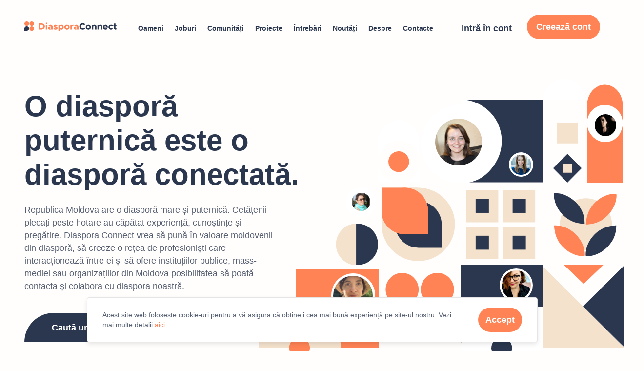

--- FILE ---
content_type: text/html; charset=UTF-8
request_url: https://diasporaconnect.md/
body_size: 11822
content:

<!DOCTYPE html>
<html lang="en">
<head>
    <meta charset="UTF-8"/>
    <title>DiasporaConnect</title>
    <meta name="viewport" content="width=device-width, initial-scale=1.0, maximum-scale=1.0, user-scalable=no" />
            <link rel="stylesheet" href="https://cdn.jsdelivr.net/npm/@fancyapps/fancybox@3.5.6/dist/jquery.fancybox.min.css">
        <link rel="stylesheet" href="/assets/frontend/css/app.03e7bacb.css"/>
        <link rel="icon" type="image/x-icon" href="/assets/frontend/img/favicons/favicon.ico"/>
    <link rel="apple-touch-icon" sizes="57x57" href="/assets/frontend/img/favicons/apple-icon-57x57.png">
    <link rel="apple-touch-icon" sizes="60x60" href="/assets/frontend/img/favicons/apple-icon-60x60.png">
    <link rel="apple-touch-icon" sizes="72x72" href="/assets/frontend/img/favicons/apple-icon-72x72.png">
    <link rel="apple-touch-icon" sizes="76x76" href="/assets/frontend/img/favicons/apple-icon-76x76.png">
    <link rel="apple-touch-icon" sizes="114x114" href="/assets/frontend/img/favicons/apple-icon-114x114.png">
    <link rel="apple-touch-icon" sizes="120x120" href="/assets/frontend/img/favicons/apple-icon-120x120.png">
    <link rel="apple-touch-icon" sizes="144x144" href="/assets/frontend/img/favicons/apple-icon-144x144.png">
    <link rel="apple-touch-icon" sizes="152x152" href="/assets/frontend/img/favicons/apple-icon-152x152.png">
    <link rel="apple-touch-icon" sizes="180x180" href="/assets/frontend/img/favicons/apple-icon-180x180.png">
    <link rel="icon" type="image/png" sizes="192x192"  href="/assets/frontend/img/favicons/android-icon-192x192.png">
    <link rel="icon" type="image/png" sizes="32x32" href="/assets/frontend/img/favicons/favicon-32x32.png">
    <link rel="icon" type="image/png" sizes="96x96" href="/assets/frontend/img/favicons/favicon-96x96.png">
    <link rel="icon" type="image/png" sizes="16x16" href="/assets/frontend/img/favicons/favicon-16x16.png">
    <link rel="manifest" href="/assets/frontend/img/favicons/manifest.json">
    <meta name="msapplication-TileImage" content="/assets/frontend/img/favicons/ms-icon-144x144.png">
            <meta property="og:url" content="https://diasporaconnect.md/" />
        <meta property="og:type" content="article" />
        <meta property="og:title" content="O diasporă puternică este o diasporă conectată." />
        <meta name="twitter:card" content="summary" />
        <meta name="twitter:title" content="O diasporă puternică este o diasporă conectată." />
        <meta property="og:image" content="https://diasporaconnect.md//assets/frontend/img/logo-share-link.png" />
        <meta name="twitter:image" content="https://diasporaconnect.md//assets/frontend/img/logo-share-link.png" />
        <meta name="keywords" content="diaspora, diaspora moldova"/>
        <meta name="description" content="Moldovenii sunt peste tot în lume. Iar când se adună, se întâmplă lucruri bune."/>
        <meta property="og:description" content="Moldovenii sunt peste tot în lume. Iar când se adună, se întâmplă lucruri bune." />
        <meta name="twitter:description" content="Moldovenii sunt peste tot în lume. Iar când se adună, se întâmplă lucruri bune." />
    </head>
<body class="homepage">
              <header class="header">
  <div class="container">
    <a href="/" class="logo">
      <img src="/assets/frontend/img/logo.svg" alt="logo" />
    </a>
      
          <div class="menu-navigation">
        <div class="overlay"></div>
        <div class="menu">
            <a href="/" class="logo">
                <img src="/assets/frontend/img/logo-white-mobile.svg" alt="logo"/>
            </a>
            <div class="menu-item-wrapper">
                                        
            <a class="menu-item first" href="/people">
        Oameni
    </a>

                                        
            <a class="menu-item " href="/jobs">
        Joburi
    </a>

                                        
            <a class="menu-item " href="/communities">
        Comunități
    </a>

                                        
            <a class="menu-item " href="/projects">
        Proiecte
    </a>

                                        
            <a class="menu-item " href="/questions">
        Întrebări
    </a>

                                        
            <a class="menu-item " href="/news">
        Noutăți
    </a>

                                        
            <a class="menu-item " href="/about">
        Despre
    </a>

                                        
            <a class="menu-item last" href="/contact">
        Contacte
    </a>

                            </div>
                            <div class="menu-login-block">
                    <a href="/login" class="item">Intră în cont</a>
                    <a href="/register" class="btn btn-orange">Creează cont</a>
                </div>
                        <div class="social-icons">
                <div class="social-icons-links">
                                            <a href="https://facebook.com/diasporamoldovaconnect" target="_blank">
                            <img src="/assets/frontend/img/facebook.svg" alt="logo"/>
                        </a>
                                    </div>
            </div>
        </div>
    </div>
    <div class="item language">
        
    </div>

      <div class="open-mobile-nav">
        <img src="/assets/frontend/img/icons/burger-icon.svg" alt="burger icon" />
      </div>
  </div>
</header>
        <script type="application/javascript">
  window.flashes = [];
                                                </script>
    <div class="wrapper ">
          <section class="hero-homepage">
    <div class="container">
      <div class="hero-content">
        <h1 class="h1">O diasporă puternică este o diasporă conectată.</h1>
                  <p>Republica Moldova are o diasporă mare și puternică. Cetățenii plecați peste hotare au căpătat experiență, cunoștințe și pregătire. Diaspora Connect vrea să pună în valoare moldovenii din diasporă, să creeze o rețea de profesioniști care interacționează între ei și să ofere instituțiilor publice, mass-mediei sau organizațiilor din Moldova posibilitatea să poată contacta și colabora cu diaspora noastră.</p>
                <div class="btn-block">
          <a href="/people" class="btn btn-blue half-border">Caută un om</a>
          <a href="/account/questions/new" class="btn btn-text">Scrie o întrebare</a>
        </div>
      </div>
      <div class="img-block" >
               <div class="hero-users-container ">
    <svg class="only-desktop" width="816" height="694px" viewBox="0 0 818 694" version="1.1" xmlns="http://www.w3.org/2000/svg" xmlns:xlink="http://www.w3.org/1999/xlink">
        <g id="Page-1" stroke="none" stroke-width="1" fill="none" fill-rule="evenodd">
            <g id="untitled">
                <polygon id="Path" fill="#FF8355" points="726.772 457.6 682.842 415.775 770.702 415.775"></polygon>
                <polygon id="Path" fill="#2A374E" points="725.305 507.849 816.613 417.295 816.613 598.403"></polygon>
                <polygon id="Path" fill="#F4E2CD" points="727.839 510.386 727.841 510.384 727.585 510.131 727.207 509.75 727.205 509.753 636.533 419.83 636.533 600.938 641.175 596.334 636.534 601.005 817.814 601.005"></polygon>
                <ellipse id="Oval" fill="#F4E2CD" cx="731.763" cy="324.57" rx="58.1268" ry="58.0928"></ellipse>
                <path d="M709.049,275.425 C727.905,294.269 728.852,313.656 728.991,323.737 C721.686,323.043 699.506,322.651 680.651,303.807 C661.795,284.962 659.511,263.729 660.709,255.495 C668.505,254.052 690.194,256.58 709.049,275.425 Z" id="Path" fill="#2A374E"></path>
                <path d="M779.771,375.455 C798.626,356.61 799.573,337.224 799.712,327.143 C792.407,327.837 770.227,328.228 751.372,347.073 C732.516,365.917 730.232,387.15 731.43,395.385 C739.226,396.828 760.915,394.299 779.771,375.455 Z" id="Path" fill="#2A374E"></path>
                <path d="M779.983,305.074 C761.128,323.919 741.73,324.865 731.643,325.004 C732.337,317.703 732.729,295.537 751.584,276.692 C770.44,257.848 791.685,255.564 799.925,256.762 C801.368,264.554 798.839,286.23 779.983,305.074 Z" id="Path" fill="#FF8355"></path>
                <path d="M709.05,347.072 C690.194,328.228 670.796,327.282 660.709,327.143 C661.404,334.444 661.795,356.61 680.651,375.455 C699.506,394.299 720.752,396.582 728.991,395.385 C730.435,387.593 727.905,365.917 709.05,347.072 Z" id="Path" fill="#FF8355"></path>
                <polygon id="Path" fill="#2A374E" points="636.883 415.8 451.989 415.8 451.989 600.6 636.883 600.6"></polygon>
                <polygon id="Path" fill="#2A374E" points="636.883 46.2 451.989 46.2 451.989 231 636.883 231"></polygon>
                <path d="M356.951,406.802 L438.899,406.802 L356.951,406.802 Z M438.899,406.802 L438.899,324.972 L438.899,406.802 Z M388.849,249.436 C418.261,261.869 438.899,290.976 438.899,324.901 C438.899,324.925 438.899,324.949 438.899,324.972 L388.849,249.436 Z M388.849,249.436 C379.044,245.292 368.265,243 356.951,243 L388.849,249.436 Z M356.871,243 L275.002,243 L275.002,324.814 C275.002,324.843 275.002,324.872 275.002,324.901 L356.871,243 Z" id="Shape" fill="#F4E2CD"></path>
                <path d="M356.95,406.802 C311.691,406.802 275.001,370.134 275.001,324.901 C275.001,300.12 275.001,254.7 275.001,243 C291.391,243 336.487,243 356.95,243 C402.209,243 438.899,279.668 438.899,324.901 C438.899,370.134 402.209,406.802 356.95,406.802 Z" id="Path" fill="#F4E2CD"></path>
                <path d="M357.465,273.134 C386.15,273.134 409.404,296.375 409.404,325.043 C409.404,340.75 409.404,369.537 409.404,376.952 C399.016,376.952 370.434,376.952 357.465,376.952 C328.779,376.952 305.525,353.712 305.525,325.043 C305.525,296.375 328.779,273.134 357.465,273.134 Z" id="Path" fill="#2A374E"></path>
                <path d="M326.939,346.818 C298.254,346.818 275,323.578 275,294.909 C275,279.203 275,250.416 275,243 C285.388,243 313.97,243 326.939,243 C355.625,243 378.879,266.241 378.879,294.909 C378.879,323.578 355.625,346.818 326.939,346.818 Z" id="Path" fill="#FF8355"></path>
                <path d="M275,294.909 C275,323.578 298.254,346.818 326.939,346.818 C342.655,346.818 371.459,346.818 378.879,346.818 C378.879,336.436 378.879,307.871 378.879,294.909 C378.879,266.24 355.625,243 326.939,243 C298.254,243 275,266.24 275,294.909 Z" id="Path" fill="#FF8355"></path>
                <polygon id="Path" fill="#FF8355" points="268.698 424.774 83.8048 424.774 83.8048 600.334 268.698 600.334"></polygon>
                <path d="M436.858,470.157 C436.858,490.678 420.222,507.314 399.7,507.314 C379.179,507.314 362.543,490.678 362.543,470.157 C362.543,449.636 379.179,433 399.7,433 C420.222,433 436.858,449.636 436.858,470.157 Z" id="Path" fill="#FF8355"></path>
                <path d="M357.951,470.157 C357.951,490.678 341.397,507.314 320.976,507.314 C300.555,507.314 284,490.678 284,470.157 C284,449.636 300.555,433 320.976,433 C341.397,433 357.951,449.636 357.951,470.157 Z" id="Path" fill="#FF8355"></path>
                <path d="M360.451,548.843 C360.451,569.364 343.816,586 323.294,586 C312.051,586 291.445,586 286.137,586 C286.137,578.569 286.137,558.121 286.137,548.843 C286.137,528.321 302.773,511.686 323.294,511.686 C343.816,511.686 360.451,528.321 360.451,548.843 Z" id="Path" fill="#2A374E"></path>
                <path d="M436.858,548.843 C436.858,569.364 420.222,586 399.7,586 C379.179,586 362.543,569.364 362.543,548.843 C362.543,528.321 379.179,511.686 399.7,511.686 C420.222,511.686 436.858,528.321 436.858,548.843 Z" id="Path" fill="#FF8355"></path>
                <path d="M734.313,58.0718 C734.666,33.0896 752.396,12.9626 774.216,12.9626 C796.257,12.9626 814.124,33.4983 814.124,58.8303 L734.308,58.8303 L734.313,58.0718 Z" id="Path" fill="#FF8355"></path>
                <polygon id="Path" fill="#FF8355" points="814.124 138.6 734.308 138.6 734.308 231.332 814.124 231.332"></polygon>
                <path d="M220.872,415.8 C246.401,415.8 267.096,395.115 267.096,369.6 C267.096,344.084 246.401,323.4 220.872,323.4 C195.344,323.4 174.649,344.084 174.649,369.6 C174.649,395.115 195.344,415.8 220.872,415.8 Z" id="Path" fill="#2A374E"></path>
                <path d="M92.4468,600.6 L-3.38554e-05,600.6 L0.0123326,599.072 C0.82871,548.746 41.9004,508.2 92.4468,508.2 L92.4468,600.6 Z" id="Path" fill="#F4E2CD"></path>
                <path d="M267.096,184.8 C267.096,210.316 287.791,231 313.319,231 L267.096,231 L267.096,184.8 Z M359.543,184.8 L359.543,231 L313.319,231 C338.592,231 359.128,210.727 359.536,185.564 L359.543,184.8 Z M359.543,138.6 L359.543,184.8 L359.536,184.036 C359.128,158.873 338.592,138.6 313.319,138.6 L359.543,138.6 Z M313.319,138.6 C287.791,138.6 267.096,159.284 267.096,184.8 L267.096,138.6 L313.319,138.6 Z M313.319,92.4 C338.592,92.4 359.128,112.673 359.536,137.836 L359.543,138.6 L267.096,138.6 L267.102,137.836 C267.51,112.673 288.046,92.4 313.319,92.4 Z" id="Shape" fill="#FFFFFF"></path>
                <polygon id="Path" fill="#F4E2CD" points="713.685 97.718 667.462 97.718 667.462 143.918 713.685 143.918"></polygon>
                <path d="M636.851,508.532 L636.851,693.332 L451.958,693.332 L451.958,600.932 C451.958,549.901 493.348,508.532 544.405,508.532 L636.851,508.532 Z" id="Path" fill="#FFFFFF"></path>
                <path d="M543.407,624.032 C556.171,624.032 566.519,613.69 566.519,600.932 C566.519,588.175 556.171,577.832 543.407,577.832 C530.643,577.832 520.295,588.175 520.295,600.932 C520.295,613.69 530.643,624.032 543.407,624.032 Z" id="Path" fill="#2A374E"></path>
                <rect id="Rectangle" fill="#F4E2CD" x="463.935" y="330.514" width="71.9942" height="71.9522"></rect>
                <rect id="Rectangle" fill="#F4E2CD" x="463.935" y="248.304" width="71.9943" height="71.9523"></rect>
                <rect id="Rectangle" fill="#F4E2CD" x="546.564" y="248.303" width="71.9942" height="71.9523"></rect>
                <rect id="Rectangle" fill="#F4E2CD" x="546.564" y="330.514" width="71.9942" height="71.9522"></rect>
                <rect id="Rectangle" fill="#2A374E" x="485.206" y="350.138" width="29.4523" height="31.0703"></rect>
                <rect id="Rectangle" fill="#2A374E" x="485.206" y="267.927" width="29.4523" height="31.0703"></rect>
                <rect id="Rectangle" fill="#2A374E" x="567.835" y="267.927" width="29.4521" height="31.0703"></rect>
                <rect id="Rectangle" fill="#2A374E" x="567.835" y="350.138" width="29.4521" height="31.0703"></rect>
                <path d="M452.748,230.988 C503.1,230.172 543.666,189.121 543.666,138.6 C543.666,87.5688 502.276,46.2 451.219,46.2 L451.219,231 L452.748,230.988 Z" id="Path" fill="#FFFFFF"></path>
                <path d="M814.124,57.8302 L814.124,139.6 L774.216,139.6 C796.256,139.6 814.124,121.295287 814.124,98.7151 C814.124,76.1350158 796.256,57.8302 774.216,57.8302 C752.175,57.8302 734.308,76.1350158 734.308,98.7151 C734.308,121.295287 752.175,139.6 774.216,139.6 L734.308,139.6 L734.308,57.8302 L814.124,57.8302 Z" id="Path" fill="#FF8355"></path>
                <path d="M636.889,45.436 C637.297,20.2728 657.833,0 683.106,0 C708.635,0 729.33,20.6844 729.33,46.2 L636.883,46.2 L636.889,45.436 Z" id="Path" fill="#FFFFFF"></path>
                <path d="M217.475529,415.794 C192.844192,415.386 173,394.86 173,369.6 C173,344.084 193.247279,323.4 218.223,323.4 L218.223,415.8 L217.475529,415.794 Z" id="Path" fill="#F4E2CD"></path>
                <path d="M91.4467,600.6 L91.4467,508.2 L92.9755,508.212 C143.327,509.028 183.894,550.079 183.894,600.6 L91.4467,600.6 Z" id="Path" fill="#F4E2CD"></path>
                <path d="M91.4468,623.7 C104.211,623.7 114.558,613.358 114.558,600.6 C114.558,587.842 104.211,577.5 91.4468,577.5 C78.6825,577.5 68.3351,587.842 68.3351,600.6 C68.3351,613.358 78.6825,623.7 91.4468,623.7 Z" id="Path" fill="#FF8355"></path>
                <rect id="Rectangle" fill="#2A374E" transform="translate(690.408598, 199.424000) rotate(-45.000000) translate(-690.408598, -199.424000) " x="667.839706" y="176.855108" width="45.137784" height="45.137784"></rect>
                <rect id="Rectangle" fill="#F4E2CD" x="681.429" y="189.453" width="18.9564" height="19.9424"></rect>
                <path d="M313.319,207.9 C326.083,207.9 336.43,197.558 336.43,184.8 C336.43,172.042 326.083,161.7 313.319,161.7 C300.555,161.7 290.207,172.042 290.207,184.8 C290.207,197.558 300.555,207.9 313.319,207.9 Z" id="Path" fill="#FF8355"></path>
            </g>
        </g>
    </svg>

    <svg class="only-mobile left" width="109px" height="108px" viewBox="0 0 109 108" version="1.1" xmlns="http://www.w3.org/2000/svg" xmlns:xlink="http://www.w3.org/1999/xlink">
        <g id="Page-1" stroke="none" stroke-width="1" fill="none" fill-rule="evenodd">
            <g id="Group-881" transform="translate(0.000000, -98.000000)">
                <g id="Group" transform="translate(0.000000, 45.000000)">
                    <g id="Group-2" transform="translate(0.000000, 53.000000)">
                        <polygon id="Path" fill="#FF8355" points="109 0 8 0 8 95 109 95"></polygon>
                        <path d="M8,95 L8,44 L8.9095268,44.007 C38.8657,44.457 63,67.115 63,95 L8,95 Z" id="Path" fill="#F4E2CD"></path>
                        <path d="M12.5,108 C19.4036,108 25,102.404 25,95.5 C25,88.596 19.4036,83 12.5,83 C5.59644,83 0,88.596 0,95.5 C0,102.404 5.59644,108 12.5,108 Z" id="Path" fill="#FF8355"></path>
                    </g>
                </g>
            </g>
        </g>
    </svg>

    <svg class="only-mobile" width="215px" height="162px" viewBox="0 0 215 162" version="1.1" xmlns="http://www.w3.org/2000/svg" xmlns:xlink="http://www.w3.org/1999/xlink">
        <g id="Page-1" stroke="none" stroke-width="1" fill="none" fill-rule="evenodd">
            <g id="Group-881" transform="translate(-170.000000, -45.000000)">
                <g id="Group" transform="translate(0.000000, 45.000000)">
                    <g id="Group-3" transform="translate(170.000000, 0.000000)">
                        <path d="M109.114,122.524 C107.811,117.9 107.114,113.022 107.114,107.981 C107.114,107.96 107.114,107.939 107.114,107.918 L107.114,54.4445 L160.63,54.4445 C160.648,54.4445 160.665,54.4445 160.682,54.4445 C164.38,54.4445 167.991,54.819 171.478,55.532 C195.888,60.524 214.25,82.11 214.25,107.981 C214.25,107.998 214.25,108.015 214.25,108.031 L214.25,161.518 L160.682,161.518 C136.141,161.518 115.454,145.025 109.114,122.524 Z" id="Path" fill="#F4E2CD"></path>
                        <path d="M160.681,161.518 C131.096,161.518 107.113,137.549 107.113,107.981 C107.113,91.782 107.113,62.092 107.113,54.4443 C117.826,54.4443 147.305,54.4444 160.681,54.4444 C190.266,54.4444 214.249,78.414 214.249,107.981 C214.249,137.549 190.266,161.518 160.681,161.518 Z" id="Path" fill="#F4E2CD"></path>
                        <path d="M161.018,74.142 C179.769,74.142 194.969,89.334 194.969,108.074 C194.969,118.341 194.969,137.159 194.969,142.006 C188.179,142.006 169.496,142.006 161.018,142.006 C142.267,142.006 127.066,126.814 127.066,108.074 C127.066,89.334 142.267,74.142 161.018,74.142 Z" id="Path" fill="#2A374E"></path>
                        <path d="M141.065,122.308 C122.313,122.308 107.113,107.116 107.113,88.376 C107.113,78.109 107.113,59.292 107.113,54.4443 C113.903,54.4443 132.587,54.4444 141.065,54.4444 C159.816,54.4444 175.016,69.636 175.016,88.376 C175.016,107.116 159.816,122.308 141.065,122.308 Z" id="Path" fill="#FF8355"></path>
                        <path d="M107.112,88.376 C107.112,107.116 122.313,122.308 141.064,122.308 C151.337,122.308 170.165,122.308 175.016,122.308 C175.016,115.522 175.016,96.849 175.016,88.376 C175.016,69.636 159.815,54.4443 141.064,54.4443 C122.313,54.4443 107.112,69.636 107.112,88.376 Z" id="Path" fill="#FF8355"></path>
                        <path d="M72,162 C88.569,162 102,148.569 102,132 C102,115.431 88.569,102 72,102 C55.431,102 42,115.431 42,132 C42,148.569 55.431,162 72,162 Z" id="Path" fill="#2A374E"></path>
                        <path d="M71.504,161.996 C55.164,161.731 42,148.403 42,132 C42,115.431 55.431,102 72,102 L72,162 L71.504,161.996 Z" id="Path" fill="#F4E2CD"></path>
                        <path d="M132,30 C140.284,30 147,23.2843 147,15 C147,6.7157 140.284,0 132,0 C123.716,0 117,6.7157 117,15 C117,23.2843 123.716,30 132,30 Z" id="Path" fill="#FF8355"></path>
                        <path d="M10,127 C15.523,127 20,122.523 20,117 C20,111.477 15.523,107 10,107 C4.477,107 0,111.477 0,117 C0,122.523 4.477,127 10,127 Z" id="Path" fill="#2A374E"></path>
                    </g>
                </g>
            </g>
        </g>
    </svg>

                                                        
                                    
        <div
            class="hero-img-block first"
            data-aos-duration="500"
            data-aos-easing="ease-out-cubic"
            data-aos-delay="200"
            data-aos="zoom-in"
        >
                                            <a href="/people/9a83114c-37a6-11eb-aa6e-b42e9947f138">
                    <img src="https://diasporaconnect.md/media/cache/app_avatar/media/avatar/5fcca6427d5ed_AOh14Ghd1-pO5PCTchYGE6ppug3wcYb3BjwNQKAhhzBwhQ%3Ds96-c" alt="user" />
                </a>
                    </div>
                                                        
                                    
        <div
            class="hero-img-block second"
            data-aos-duration="500"
            data-aos-easing="ease-out-cubic"
            data-aos-delay="200"
            data-aos="zoom-in"
        >
                                            <a href="/people/384f3d0e-2e71-11eb-941c-b42e9947f138">
                    <img src="https://diasporaconnect.md/media/cache/app_avatar/media/avatar/5fbd709f403e5_850_6591.jpg" alt="user" />
                </a>
                    </div>
                                                        
                                    
        <div
            class="hero-img-block third"
            data-aos-duration="900"
            data-aos-easing="ease-out-cubic"
            data-aos-delay="300"
            data-aos="zoom-in"
        >
                                            <a href="/people/e54e49de-2e74-11eb-9f00-b42e9947f138">
                    <img src="https://diasporaconnect.md/media/cache/app_avatar/media/avatar/60080ad842bed_Poza%20profil%20sandu.jpg" alt="user" />
                </a>
                    </div>
                                                        
                                    
        <div
            class="hero-img-block four"
            data-aos-duration="700"
            data-aos-easing="ease-out-cubic"
            data-aos-delay="300"
            data-aos="zoom-in"
        >
                                            <a href="/people/b46845e8-364b-11eb-be20-b42e9947f138">
                    <img src="https://diasporaconnect.md/media/cache/app_avatar/media/avatar/5fcbf2727d880_1796559_10204530939545235_5863048013112900601_n%20-%20Corina%20Ciobanu.jpg" alt="user" />
                </a>
                    </div>
                                                        
                                    
        <div
            class="hero-img-block five"
            data-aos-duration="1000"
            data-aos-easing="ease-out-cubic"
            data-aos-delay="200"
            data-aos="zoom-in"
        >
                                            <a href="/people/1a295a9c-364d-11eb-97f1-b42e9947f138">
                    <img src="https://diasporaconnect.md/media/cache/app_avatar/media/avatar/5fcaa959a7a45_107699060_10158466772498162_3635868949791175835_o%20-%20ana%20simon.jpg" alt="user" />
                </a>
                    </div>
                                                        
                                    
        <div
            class="hero-img-block six"
            data-aos-duration="1000"
            data-aos-easing="ease-out-cubic"
            data-aos-delay="100"
            data-aos="zoom-in"
        >
                                            <a href="/people/08bc3196-367d-11eb-8160-b42e9947f138">
                    <img src="https://diasporaconnect.md/media/cache/app_avatar/media/avatar/5fcab487cf010_104883178_10157062805946761_6425799692846647860_o%20-%20Nicoleta%20Brinza.jpg" alt="user" />
                </a>
                    </div>
      </div>

      </div>
    </div>
  </section>

          <section class="homepage-projects-block homepage-block">
        <div class="container">
          <div class="projects-page-intro">
                  <h2 class="h2 circle" data-aos="fade-right" data-aos-easing="ease-in-sine">
                    <span>Proiecte</span>
                  </h2>
                  <a href="/projects" class="btn btn-orange" data-aos="fade-left" data-aos-easing="ease-in-sine">Toate proiectele</a>
            </div>
          <div data-aos="fade-up" data-aos-duration="1000">
              
    <div class="splide">
      <div class="splide__track">
        <ul class="grid-items splide__list">
                    <li class="grid-item flex-2 splide__slide">
                      
  <div class="questions-card project-card card-edit-btn ">
            <div class="intro">
          <div class="author-block">
              <a href="/people/900c647c-245b-11ed-b766-901b0e9325fd">
                  <div class="img-block">
                                          <div class="">
            <img src="https://diasporaconnect.md/media/cache/app_avatar/media/avatar/630748d3bae05_291103604_5350611388338664_492691431649144890_n.jpeg" alt="user" />
        </div>
    
                  </div>
              </a>
              <span class="author-name">
                  Autor · <a href="/people/900c647c-245b-11ed-b766-901b0e9325fd">
                                                Stas Balaur
                                        </a>
              </span>
          </div>
          <a href="/projects/142d5b04-2460-11ed-921d-901b0e9325fd" class="btn btn-text orange">
              Vezi proiectul
          </a>
      </div>
      <div class="questions-card-content">
          <h4 class="h4">
              <a href="/projects/142d5b04-2460-11ed-921d-901b0e9325fd">
                  Hai să facem Moldova populară!
              </a>
          </h4>
          <div class="questions-card-description">
              <p>Vă invităm să împărtășiți itinerarul dvs. în orașul/țara în care locuiți în prezent. 
Acest lucru vă va permite, în primul rând, să câștigați bani în plus, deoarece veți primi un procent din vânzări pentru fiecare vânzare. 

La rândul nostru, pe site-ul nostru vom promova Moldova europenilor.

Astfel, cu cât mai mulți europeni vor intra pe Teleportravel, cu atât mai mult vor vedea mai mult de 50 de itinerarii gata făcute în Moldova și cu atât mai mult vor dori să vină. 

Hai sa o facem împreună!</p>
          </div>
      </div>
      <div class="questions-card-footer">
          <div class="questions-card-footer-content">
              <div class="question-card-actions">
                  <div class="d-flex">
                                                <div class="progress">
                              <div class="bar" style="width: 0%"></div>
                          </div>
                          <div class="progress-text">0% în  pregătire</div>
                                        </div>
                  <div class="d-flex d-flex-center">
                      <a href="/projects/142d5b04-2460-11ed-921d-901b0e9325fd/members" class="pointer small-gray">
                          (1) membri
                      </a>
                  </div>
              </div>
          </div>
      </div>
    </div>

            </li>
                      <li class="grid-item flex-2 splide__slide">
                      
  <div class="questions-card project-card card-edit-btn ">
            <div class="intro">
          <div class="author-block">
              <a href="/people/384f3d0e-2e71-11eb-941c-b42e9947f138">
                  <div class="img-block">
                                          <div class="">
            <img src="https://diasporaconnect.md/media/cache/app_avatar/media/avatar/5fbd709f403e5_850_6591.jpg" alt="user" />
        </div>
    
                  </div>
              </a>
              <span class="author-name">
                  Autor · <a href="/people/384f3d0e-2e71-11eb-941c-b42e9947f138">
                                                Victoria Căpătici
                                        </a>
              </span>
          </div>
          <a href="/projects/9c1c27c8-0735-11ec-b4fe-901b0e9325fd" class="btn btn-text orange">
              Vezi proiectul
          </a>
      </div>
      <div class="questions-card-content">
          <h4 class="h4">
              <a href="/projects/9c1c27c8-0735-11ec-b4fe-901b0e9325fd">
                  Reporter Diaspora Connect
              </a>
          </h4>
          <div class="questions-card-description">
              <p>Reporterii din diaspora vor relata despre: 
✅cât de aglomerată este o secție
✅cât timp le-a luat să voteze și cum a fost în general experiența
✅câți oameni au votat până la acea oră, dacă mai sunt buletine destule
✅recomandări privind alte secții apropiate</p>
          </div>
      </div>
      <div class="questions-card-footer">
          <div class="questions-card-footer-content">
              <div class="question-card-actions">
                  <div class="d-flex">
                                                <div class="progress">
                              <div class="bar" style="width: 100%"></div>
                          </div>
                          <div class="progress-text">100% finisat</div>
                                        </div>
                  <div class="d-flex d-flex-center">
                      <a href="/projects/9c1c27c8-0735-11ec-b4fe-901b0e9325fd/members" class="pointer small-gray">
                          (2) membri
                      </a>
                  </div>
              </div>
          </div>
      </div>
    </div>

            </li>
                  </ul>
      </div>
    </div>

          </div>
        </div>
      </section>
  
        <section class="homepage-news-block">
      <div class="container">
        <h2
            class="h2 square-bottom"
            data-aos="fade-right"
            data-aos-easing="ease-in-sine">
          <span>Ultimele noutăți</span>
        </h2>
        <div data-aos="fade-up" data-aos-duration="1000">
          
    <div class="slide-project splide-slider">
      <div class="splide__track">
        <ul class="grid-items splide__list">
                  <li class="grid-item flex-3 splide__slide">    
  <a href="/news/10-solutii-pentru-un-an-activ-civic-in-diaspora" class="news-card ">
    <div class="news-card-header">
                   <div class="image-block">
          <img class="desktop-only" src="https://diasporaconnect.md/media/cache/app_news_preview/19/97/b9b2429ac68f4bebd3d9ac94af62.jpeg" alt="">
          <img class="mobile-only" src="https://diasporaconnect.md/media/cache/app_news_mobile_preview/19/97/b9b2429ac68f4bebd3d9ac94af62.jpeg" alt="">
       </div>
            <p>
        <strong>10 soluții pentru un an activ civic în diaspora</strong>(Partea 2)
      </p>
    </div>
    <div class="news-card-body">
                    <p>1 zi în urmă</p>
              <p>
          <strong>Sursa:</strong>
          Diaspora Connect
      </p>
      <span>Vezi mai mult</span>
    </div>
  </a>
</li>
                    <li class="grid-item flex-3 splide__slide">    
  <a href="/news/10-solutii-pentru-un-an-activ-civic-in-diaspora-partea-1" class="news-card ">
    <div class="news-card-header">
                   <div class="image-block">
          <img class="desktop-only" src="https://diasporaconnect.md/media/cache/app_news_preview/25/57/09ea4c430760e7f5619f1bbe8ed9.jpeg" alt="">
          <img class="mobile-only" src="https://diasporaconnect.md/media/cache/app_news_mobile_preview/25/57/09ea4c430760e7f5619f1bbe8ed9.jpeg" alt="">
       </div>
            <p>
        <strong>10 soluții pentru un an activ civic în diaspora</strong>(Partea 1)
      </p>
    </div>
    <div class="news-card-body">
                    <p>8 zile în urmă</p>
              <p>
          <strong>Sursa:</strong>
          Diaspora Connect
      </p>
      <span>Vezi mai mult</span>
    </div>
  </a>
</li>
                    <li class="grid-item flex-3 splide__slide">    
  <a href="/news/solutie-digitala-pentru-diaspora-brd-lanseaza-asistentul-virtual" class="news-card ">
    <div class="news-card-header">
                   <div class="image-block">
          <img class="desktop-only" src="https://diasporaconnect.md/media/cache/app_news_preview/92/64/2248caa537edd8d1a20b0b83bfb2.png" alt="">
          <img class="mobile-only" src="https://diasporaconnect.md/media/cache/app_news_mobile_preview/92/64/2248caa537edd8d1a20b0b83bfb2.png" alt="">
       </div>
            <p>
        <strong>Soluție digitală pentru diaspora:</strong>BRD lansează Asistentul Virtual
      </p>
    </div>
    <div class="news-card-body">
                    <p>22 de zile în urmă</p>
              <p>
          <strong>Sursa:</strong>
          Biroul relații cu diaspora
      </p>
      <span>Vezi mai mult</span>
    </div>
  </a>
</li>
                  </ul>
      </div>
    </div>
            <div class="btn-block">
            <a href="/news" class="btn btn-orange half-border" data-aos="flip-left" data-aos-duration="1000">
                Toate noutățile
            </a>
        </div>
    
        </div>
      </div>
    </section>
      
      <section class="telegram-block ">
      <div class="container">
        <div class="telegram-content">
          <h3>Pagina de Facebook</h3>
          <h2 class="h2">Fii parte a comunității!</h2>
          <p>Vă invităm pe pagina noastră de Facebook. O diasporă puternică este o diasporă conectată!</p>
          <a href="https://www.facebook.com/diasporamoldovaconnect" target="_blank" class="telegram-btn">JOIN</a>
        </div>
        <div class="phone-block">
          <img class="first-image" data-aos="zoom-in" data-aos-duration="500" data-aos-delay="400" src="/assets/frontend/img/telegram-img-1.svg" alt="telegram image" />
          <img class="second-image" data-aos="zoom-in" data-aos-duration="500" data-aos-delay="500" src="/assets/frontend/img/telegram-img-2.svg" alt="telegram image" />
          <img class="third-image" data-aos="zoom-in" data-aos-duration="500" data-aos-delay="600" src="/assets/frontend/img/telegram-img-4.svg" alt="telegram image" />
          <img class="fourth-image" data-aos="fade-up-right" data-aos-duration="500" data-aos-delay="300" src="/assets/frontend/img/telegram-img-5.svg" alt="telegram image" />
          <div class="phone-mobile" data-aos="fade-up" data-aos-duration="500">
            <img class="background-img" src="/assets/frontend/img/phone-test.png" alt="telegram image" />
            <div class="phone-mobile-img">
                              <img src="https://diasporaconnect.md/media/cache/app_facebook_iphone_thumbnail/media/image/09/46/c4a694252756d367dc6dfcb2358d.png" alt="facebook image" />
                          </div>
          </div>
        </div>
      </div>
    </section>
  
        <section class="questions-block">
      <div class="container">
        <div class="questions-introduction">
          <span class="above-title">Aveți întrebări?</span>
          <h2 class="h2 half-square"><span>Noi vă putem ajuta!!</span></h2>
        </div>
        <div class="splide slide-question">
          <div class="splide__track">
            <ul class="grid-items splide__list" data-aos="fade-up" data-aos-duration="1000">
              
            <li class="grid-item flex-2 splide__slide">
                        <div class="questions-card card-edit-btn ">
                        <div class="intro">
            <div class="author-block">
                <a href="/people/68e36b8c-4083-11ec-8445-901b0e9325fd">
                    <div class="img-block">
                                            <div class="small">
            <img src="https://diasporaconnect.md/media/cache/app_avatar/media/avatar/61890e76027ca_Foto_Olga.jpg" alt="user" />
        </div>
    
                    </div>
                </a>
                <span class="author-name capitalize">Autor · <a
                        href="/people/68e36b8c-4083-11ec-8445-901b0e9325fd">
                                    Olga Taranu
                            </a>
        </span>
            </div>
            <span class="date capitalize"></span>
        </div>
        <div class="questions-card-content">
            <h4 class="h4">
                <a href="/questions/ec467200-63ce-11ef-9f80-901b0e9325fd">Deconectare</a>
            </h4>
            <div class="questions-card-description">
                <p>
                    Bunã ziua! Dat faptul cã Diaspora Connect este inactiv de ceva timp. Vã rog sã anulati inscrierea si toatã informatia mea din aceastã pagina. Multumesc!
                </p>
            </div>
        </div>
        <div class="questions-card-footer">
            <div class="tag-block group-tag-block">
                                    <div class="tag-block-item point">
                        <span>Portugal</span>
                    </div>
                                                    <div class="tag-block-item label">
                        <span>Despre Diaspora Connect</span>
                    </div>
                            </div>
            <div class="questions-card-footer-content">
                <span>(0) răspunsuri · ultima editare </span>
                <div class="question-card-actions actions-media">
                    <a href="/questions/ec467200-63ce-11ef-9f80-901b0e9325fd" class="btn btn-text">
                        Răspunde
                    </a>
                    <div class="d-flex">
                        
                                            </div>
                </div>
            </div>
        </div>
    </div>

        </li>
            <li class="grid-item flex-2 splide__slide">
                        <div class="questions-card card-edit-btn ">
                        <div class="intro">
            <div class="author-block">
                <a href="/people/55cf808e-ece4-11ee-af35-901b0e9325fd">
                    <div class="img-block">
                                    <span class="avatar-placeholder small">
                                            <span>VP</span>
                    </span>
    
                    </div>
                </a>
                <span class="author-name capitalize">Autor · <a
                        href="/people/55cf808e-ece4-11ee-af35-901b0e9325fd">
                                    Victor Postolachi
                            </a>
        </span>
            </div>
            <span class="date capitalize"></span>
        </div>
        <div class="questions-card-content">
            <h4 class="h4">
                <a href="/questions/e1c7310e-ece4-11ee-b4b7-901b0e9325fd">Присоединяйтесь к Нашей Команде: Вакансия Специалиста по Кибербезопасности в Kaleso.md</a>
            </h4>
            <div class="questions-card-description">
                <p>
                    <a href="https://kaleso.md" target="blank">https://kaleso.md</a> ищет опытного специалиста в кибербезопасности для укрепления нашей команды в связи с нашим расширением. Присоединяйтесь к нам, чтобы помочь обеспечить безопасность нашего интернет-магазина и защитить интересы наших клиентов. Приглашаем вас стать частью нашей динамичной и профессиональной команды!
                </p>
            </div>
        </div>
        <div class="questions-card-footer">
            <div class="tag-block group-tag-block">
                                    <div class="tag-block-item point">
                        <span>Moldova</span>
                    </div>
                                                    <div class="tag-block-item label">
                        <span>Diverse</span>
                    </div>
                            </div>
            <div class="questions-card-footer-content">
                <span>(0) răspunsuri · ultima editare </span>
                <div class="question-card-actions actions-media">
                    <a href="/questions/e1c7310e-ece4-11ee-b4b7-901b0e9325fd" class="btn btn-text">
                        Răspunde
                    </a>
                    <div class="d-flex">
                        
                                            </div>
                </div>
            </div>
        </div>
    </div>

        </li>
    
            </ul>
          </div>
        </div>
      </div>
    </section>
        
            <section class="partners-section ">
            <div class="container">
                <h2 class="h2 square-bottom mb-30 partners-title">
                    <span>Parteneri</span>
                </h2>
                <div class="splide partners-slider " style="overflow: hidden">
                    <div class="splide__track">
                        <ul class="splide__list partners-list">
                                                            
                                <li class="splide__slide partners-item">
                                    <a href="https://soundcloud.com/user-210805157-905665643?fbclid=IwAR0sSluxKIgRAjUznjNoQs_k62iqBDF9EuidJXhBB37J3fw8I9OmXpMaRJk" target="_blank">
                                        <img src="https://diasporaconnect.md/media/cache/app_partner_logo/document/b3/45/ca66054df7e392f933f9c04ee547.jpeg" alt="">
                                    </a>
                                </li>
                                                            
                                <li class="splide__slide partners-item">
                                    <a href="https://www.zdg.md/" target="_blank">
                                        <img src="https://diasporaconnect.md/media/cache/app_partner_logo/document/d6/e1/36ac864a35c092036abd29481a62.png" alt="">
                                    </a>
                                </li>
                                                            
                                <li class="splide__slide partners-item">
                                    <a href="https://brd.gov.md/" target="_blank">
                                        <img src="https://diasporaconnect.md/media/cache/app_partner_logo/document/fe/86/b7d1899593e619b032bc713af9ac.jpeg" alt="">
                                    </a>
                                </li>
                                                            
                                <li class="splide__slide partners-item">
                                    <a href="https://www.moldova.org/" target="_blank">
                                        <img src="https://diasporaconnect.md/media/cache/app_partner_logo/document/d9/bd/f4a5517656a33f995bae38c973db.jpeg" alt="">
                                    </a>
                                </li>
                                                            
                                <li class="splide__slide partners-item">
                                    <a href="https://www.facebook.com/groups/327330864290265" target="_blank">
                                        <img src="https://diasporaconnect.md/media/cache/app_partner_logo/document/f3/8b/ddbc06288bd5159077ffd58bd31e.jpeg" alt="">
                                    </a>
                                </li>
                                                            
                                <li class="splide__slide partners-item">
                                    <a href="https://www.mentorme.md/" target="_blank">
                                        <img src="https://diasporaconnect.md/media/cache/app_partner_logo/document/de/fc/79a7ff4e665a7b717b54d96027a9.png" alt="">
                                    </a>
                                </li>
                                                            
                                <li class="splide__slide partners-item">
                                    <a href="https://www.facebook.com/NorocOlanda" target="_blank">
                                        <img src="https://diasporaconnect.md/media/cache/app_partner_logo/document/0a/e4/6d4b230df32ab26c65c6451e2293.jpeg" alt="">
                                    </a>
                                </li>
                                                            
                                <li class="splide__slide partners-item">
                                    <a href="https://ofemeie.com/" target="_blank">
                                        <img src="https://diasporaconnect.md/media/cache/app_partner_logo/document/68/cd/ab3e364f30753e84c8982cce24d9.png" alt="">
                                    </a>
                                </li>
                                                            
                                <li class="splide__slide partners-item">
                                    <a href="https://romaniunitidinanglia.co.uk/" target="_blank">
                                        <img src="https://diasporaconnect.md/media/cache/app_partner_logo/document/38/4c/3f519c2de3183a0e8de8e8036a9f.png" alt="">
                                    </a>
                                </li>
                                                            
                                <li class="splide__slide partners-item">
                                    <a href="https://casa9.eu/" target="_blank">
                                        <img src="https://diasporaconnect.md/media/cache/app_partner_logo/document/2a/22/b585efe781d2f1aa74b9c76ea193.png" alt="">
                                    </a>
                                </li>
                                                    </ul>
                    </div>
                </div>
            </div>
        </section>
    
                    <div class="go-up-btn">
                <img src="/assets/frontend/img/icons/arrow-up-lg.svg" alt="burger icon" />
            </div>
            </div>
            
<footer class="footer">
    <div class="container">
      <div class="footer-row">
        <div class="footer-item">
          <div class="footer-item-title">
            <a href="/" class="logo">
              <img src="/assets/frontend/img/logo-white.svg" alt="logo" />
            </a>
          </div>
          <p>
            Diaspora Connect își propune să creeze o comunitate strânsă între moldovenii plecați în afara țării, precum și între diasporă și moldovenii de acasă. Conectează-te la platforma Diaspora Connect și fă parte din comunitatea moldovenilor care se implică în proiecte comune, contribuie la dezvoltarea Moldovei cu experiența și cunoștințele lor și își ajută concetățenii.
          </p>
        </div>
        <div class="footer-item">
          <div class="footer-item-title">
            <h4>Linkuri Utile</h4>
          </div>
                        <div class="menu">
                        
            <a class="menu-item first" href="/people">
        Oameni
    </a>

                        
            <a class="menu-item " href="/jobs">
        Joburi
    </a>

                        
            <a class="menu-item " href="/communities">
        Comunități
    </a>

                        
            <a class="menu-item " href="/projects">
        Proiecte
    </a>

                        
            <a class="menu-item " href="/questions">
        Întrebări
    </a>

                        
            <a class="menu-item " href="/news">
        Noutăți
    </a>

                        
            <a class="menu-item " href="/about">
        Despre
    </a>

                        
            <a class="menu-item last" href="/contact">
        Contacte
    </a>

            </div>

        </div>
        <div class="footer-item">
          <div class="footer-item-title">
            <h4>Abonează-te</h4>
          </div>
          <p class="hide-tablet">Veți primi informații relevante despre comunitatea Diaspora Connect sau știri relevante. Nu facem spam. Ne conectăm când este important.</p>
          <form class="subscribe-form" name="app_newsletter_form">
            <div class="field">
              <input name="app_newsletter_form[email]" type="email" placeholder="Your Email" class="input-row">
            </div>
            <button type="submit" class="btn btn-orange">Subscribe</button>
          </form>
        </div>
      </div>
      <div class="social-icons">
        <h5>Urmărește-ne</h5>
        <div class="social-icons-links">
                      <a href="https://facebook.com/diasporamoldovaconnect" target="_blank">
              <img src="/assets/frontend/img/facebook.svg" alt="logo" />
            </a>
                  </div>
      </div>

      <div class="copyright-block">
        <p>Copyright &copy; 2020 DiasporaConnect. All rights reserved</p>
        <strong>Designed by Alina Morary and developed by Little Web Code SRL.</strong>
      </div>
    </div>
</footer>
  <div class="home-channels-chat" id="home-channels-chat"></div>

                <script type="application/javascript">
            
                            window.react = {
                  isAuth: parseInt("0")
                };
                    </script>
        <script>
          window.translations = {
            errors: {
              invalidFormDescription: 'Verificați ca toate câmpurile cu * sa fie completate.',
              invalidFormTitle: 'Erroare',
              required: 'Acest cîmp este obligatoriu',
              url: 'Vă rugăm să introduceți o adresă URL validă.',
              number: 'Acest cîmp trebuie sa conțina doar numere.',
              date: 'Data nu este valida exemplu dd/mm/yyyy.',
              equalTo: 'Parola de confirmare nu este egala cu parola de mai sus',
              minlength: 'Această colecție trebuie să conțină cel puțin 1 element.',
              invalidEmail: 'Acest email nu este valid.'
            },
            success: {
              thanks: 'Vă mulțumim',
              email_subscribed: 'Email-ul a fost adăugat cu succes la comunitatea DiasporaConnect',
            },
            ui: {
              author: 'Autor',
              answer: 'Răspunde',
              send: 'Trimite',
              select_one_option: 'Selectează o opțiune'
            }
          };
        </script>
                    <script src="//cdnjs.cloudflare.com/ajax/libs/cookieconsent2/3.0.3/cookieconsent.min.js"></script>
            <script>
              window.addEventListener("load", function(){
                window.cookieconsent.initialise({
                  "palette": {
                    "popup": {
                      "background": "#2a5d9e",
                      "position": "bottom",
                    },
                  },
                  "content": {
                    href: "/page/privacy-policy",
                    message: "Acest site web folosește cookie-uri pentru a vă asigura că obțineți cea mai bună experiență pe site-ul nostru. Vezi mai multe detalii ",
                    link: 'aici',
                    dismiss: 'Accept',
                  }
                })
              });
            </script>
                <script type="text/javascript" src="/assets/frontend/js/app.03e7bacb.js"></script>
                    <script type="text/javascript" src="/assets/frontend/js/react.03e7bacb.js"></script>
                
        <script type="application/ld+json">
        {
            "@context": "http://schema.org",
            "@type": "WebSite",
            "url": "https://www.diasporaconnect.md/",
            "potentialAction": {
                "@type": "SearchAction",
                "target": "https://www.diasporaconnect.md/peoples?criteria%5BfullName%5D=={search_term_string}",
                "query-input": "required name=search_term_string"
            }
        }
    </script>
<script defer src="https://static.cloudflareinsights.com/beacon.min.js/vcd15cbe7772f49c399c6a5babf22c1241717689176015" integrity="sha512-ZpsOmlRQV6y907TI0dKBHq9Md29nnaEIPlkf84rnaERnq6zvWvPUqr2ft8M1aS28oN72PdrCzSjY4U6VaAw1EQ==" data-cf-beacon='{"version":"2024.11.0","token":"c22d29ce2c3c49d2a45124f33410ef46","r":1,"server_timing":{"name":{"cfCacheStatus":true,"cfEdge":true,"cfExtPri":true,"cfL4":true,"cfOrigin":true,"cfSpeedBrain":true},"location_startswith":null}}' crossorigin="anonymous"></script>
</body>
</html>


--- FILE ---
content_type: text/css
request_url: https://diasporaconnect.md/assets/frontend/css/app.03e7bacb.css
body_size: 94390
content:
[data-aos][data-aos][data-aos-duration="50"],body[data-aos-duration="50"] [data-aos]{transition-duration:50ms}[data-aos][data-aos][data-aos-delay="50"],body[data-aos-delay="50"] [data-aos]{transition-delay:0}[data-aos][data-aos][data-aos-delay="50"].aos-animate,body[data-aos-delay="50"] [data-aos].aos-animate{transition-delay:50ms}[data-aos][data-aos][data-aos-duration="100"],body[data-aos-duration="100"] [data-aos]{transition-duration:.1s}[data-aos][data-aos][data-aos-delay="100"],body[data-aos-delay="100"] [data-aos]{transition-delay:0}[data-aos][data-aos][data-aos-delay="100"].aos-animate,body[data-aos-delay="100"] [data-aos].aos-animate{transition-delay:.1s}[data-aos][data-aos][data-aos-duration="150"],body[data-aos-duration="150"] [data-aos]{transition-duration:.15s}[data-aos][data-aos][data-aos-delay="150"],body[data-aos-delay="150"] [data-aos]{transition-delay:0}[data-aos][data-aos][data-aos-delay="150"].aos-animate,body[data-aos-delay="150"] [data-aos].aos-animate{transition-delay:.15s}[data-aos][data-aos][data-aos-duration="200"],body[data-aos-duration="200"] [data-aos]{transition-duration:.2s}[data-aos][data-aos][data-aos-delay="200"],body[data-aos-delay="200"] [data-aos]{transition-delay:0}[data-aos][data-aos][data-aos-delay="200"].aos-animate,body[data-aos-delay="200"] [data-aos].aos-animate{transition-delay:.2s}[data-aos][data-aos][data-aos-duration="250"],body[data-aos-duration="250"] [data-aos]{transition-duration:.25s}[data-aos][data-aos][data-aos-delay="250"],body[data-aos-delay="250"] [data-aos]{transition-delay:0}[data-aos][data-aos][data-aos-delay="250"].aos-animate,body[data-aos-delay="250"] [data-aos].aos-animate{transition-delay:.25s}[data-aos][data-aos][data-aos-duration="300"],body[data-aos-duration="300"] [data-aos]{transition-duration:.3s}[data-aos][data-aos][data-aos-delay="300"],body[data-aos-delay="300"] [data-aos]{transition-delay:0}[data-aos][data-aos][data-aos-delay="300"].aos-animate,body[data-aos-delay="300"] [data-aos].aos-animate{transition-delay:.3s}[data-aos][data-aos][data-aos-duration="350"],body[data-aos-duration="350"] [data-aos]{transition-duration:.35s}[data-aos][data-aos][data-aos-delay="350"],body[data-aos-delay="350"] [data-aos]{transition-delay:0}[data-aos][data-aos][data-aos-delay="350"].aos-animate,body[data-aos-delay="350"] [data-aos].aos-animate{transition-delay:.35s}[data-aos][data-aos][data-aos-duration="400"],body[data-aos-duration="400"] [data-aos]{transition-duration:.4s}[data-aos][data-aos][data-aos-delay="400"],body[data-aos-delay="400"] [data-aos]{transition-delay:0}[data-aos][data-aos][data-aos-delay="400"].aos-animate,body[data-aos-delay="400"] [data-aos].aos-animate{transition-delay:.4s}[data-aos][data-aos][data-aos-duration="450"],body[data-aos-duration="450"] [data-aos]{transition-duration:.45s}[data-aos][data-aos][data-aos-delay="450"],body[data-aos-delay="450"] [data-aos]{transition-delay:0}[data-aos][data-aos][data-aos-delay="450"].aos-animate,body[data-aos-delay="450"] [data-aos].aos-animate{transition-delay:.45s}[data-aos][data-aos][data-aos-duration="500"],body[data-aos-duration="500"] [data-aos]{transition-duration:.5s}[data-aos][data-aos][data-aos-delay="500"],body[data-aos-delay="500"] [data-aos]{transition-delay:0}[data-aos][data-aos][data-aos-delay="500"].aos-animate,body[data-aos-delay="500"] [data-aos].aos-animate{transition-delay:.5s}[data-aos][data-aos][data-aos-duration="550"],body[data-aos-duration="550"] [data-aos]{transition-duration:.55s}[data-aos][data-aos][data-aos-delay="550"],body[data-aos-delay="550"] [data-aos]{transition-delay:0}[data-aos][data-aos][data-aos-delay="550"].aos-animate,body[data-aos-delay="550"] [data-aos].aos-animate{transition-delay:.55s}[data-aos][data-aos][data-aos-duration="600"],body[data-aos-duration="600"] [data-aos]{transition-duration:.6s}[data-aos][data-aos][data-aos-delay="600"],body[data-aos-delay="600"] [data-aos]{transition-delay:0}[data-aos][data-aos][data-aos-delay="600"].aos-animate,body[data-aos-delay="600"] [data-aos].aos-animate{transition-delay:.6s}[data-aos][data-aos][data-aos-duration="650"],body[data-aos-duration="650"] [data-aos]{transition-duration:.65s}[data-aos][data-aos][data-aos-delay="650"],body[data-aos-delay="650"] [data-aos]{transition-delay:0}[data-aos][data-aos][data-aos-delay="650"].aos-animate,body[data-aos-delay="650"] [data-aos].aos-animate{transition-delay:.65s}[data-aos][data-aos][data-aos-duration="700"],body[data-aos-duration="700"] [data-aos]{transition-duration:.7s}[data-aos][data-aos][data-aos-delay="700"],body[data-aos-delay="700"] [data-aos]{transition-delay:0}[data-aos][data-aos][data-aos-delay="700"].aos-animate,body[data-aos-delay="700"] [data-aos].aos-animate{transition-delay:.7s}[data-aos][data-aos][data-aos-duration="750"],body[data-aos-duration="750"] [data-aos]{transition-duration:.75s}[data-aos][data-aos][data-aos-delay="750"],body[data-aos-delay="750"] [data-aos]{transition-delay:0}[data-aos][data-aos][data-aos-delay="750"].aos-animate,body[data-aos-delay="750"] [data-aos].aos-animate{transition-delay:.75s}[data-aos][data-aos][data-aos-duration="800"],body[data-aos-duration="800"] [data-aos]{transition-duration:.8s}[data-aos][data-aos][data-aos-delay="800"],body[data-aos-delay="800"] [data-aos]{transition-delay:0}[data-aos][data-aos][data-aos-delay="800"].aos-animate,body[data-aos-delay="800"] [data-aos].aos-animate{transition-delay:.8s}[data-aos][data-aos][data-aos-duration="850"],body[data-aos-duration="850"] [data-aos]{transition-duration:.85s}[data-aos][data-aos][data-aos-delay="850"],body[data-aos-delay="850"] [data-aos]{transition-delay:0}[data-aos][data-aos][data-aos-delay="850"].aos-animate,body[data-aos-delay="850"] [data-aos].aos-animate{transition-delay:.85s}[data-aos][data-aos][data-aos-duration="900"],body[data-aos-duration="900"] [data-aos]{transition-duration:.9s}[data-aos][data-aos][data-aos-delay="900"],body[data-aos-delay="900"] [data-aos]{transition-delay:0}[data-aos][data-aos][data-aos-delay="900"].aos-animate,body[data-aos-delay="900"] [data-aos].aos-animate{transition-delay:.9s}[data-aos][data-aos][data-aos-duration="950"],body[data-aos-duration="950"] [data-aos]{transition-duration:.95s}[data-aos][data-aos][data-aos-delay="950"],body[data-aos-delay="950"] [data-aos]{transition-delay:0}[data-aos][data-aos][data-aos-delay="950"].aos-animate,body[data-aos-delay="950"] [data-aos].aos-animate{transition-delay:.95s}[data-aos][data-aos][data-aos-duration="1000"],body[data-aos-duration="1000"] [data-aos]{transition-duration:1s}[data-aos][data-aos][data-aos-delay="1000"],body[data-aos-delay="1000"] [data-aos]{transition-delay:0}[data-aos][data-aos][data-aos-delay="1000"].aos-animate,body[data-aos-delay="1000"] [data-aos].aos-animate{transition-delay:1s}[data-aos][data-aos][data-aos-duration="1050"],body[data-aos-duration="1050"] [data-aos]{transition-duration:1.05s}[data-aos][data-aos][data-aos-delay="1050"],body[data-aos-delay="1050"] [data-aos]{transition-delay:0}[data-aos][data-aos][data-aos-delay="1050"].aos-animate,body[data-aos-delay="1050"] [data-aos].aos-animate{transition-delay:1.05s}[data-aos][data-aos][data-aos-duration="1100"],body[data-aos-duration="1100"] [data-aos]{transition-duration:1.1s}[data-aos][data-aos][data-aos-delay="1100"],body[data-aos-delay="1100"] [data-aos]{transition-delay:0}[data-aos][data-aos][data-aos-delay="1100"].aos-animate,body[data-aos-delay="1100"] [data-aos].aos-animate{transition-delay:1.1s}[data-aos][data-aos][data-aos-duration="1150"],body[data-aos-duration="1150"] [data-aos]{transition-duration:1.15s}[data-aos][data-aos][data-aos-delay="1150"],body[data-aos-delay="1150"] [data-aos]{transition-delay:0}[data-aos][data-aos][data-aos-delay="1150"].aos-animate,body[data-aos-delay="1150"] [data-aos].aos-animate{transition-delay:1.15s}[data-aos][data-aos][data-aos-duration="1200"],body[data-aos-duration="1200"] [data-aos]{transition-duration:1.2s}[data-aos][data-aos][data-aos-delay="1200"],body[data-aos-delay="1200"] [data-aos]{transition-delay:0}[data-aos][data-aos][data-aos-delay="1200"].aos-animate,body[data-aos-delay="1200"] [data-aos].aos-animate{transition-delay:1.2s}[data-aos][data-aos][data-aos-duration="1250"],body[data-aos-duration="1250"] [data-aos]{transition-duration:1.25s}[data-aos][data-aos][data-aos-delay="1250"],body[data-aos-delay="1250"] [data-aos]{transition-delay:0}[data-aos][data-aos][data-aos-delay="1250"].aos-animate,body[data-aos-delay="1250"] [data-aos].aos-animate{transition-delay:1.25s}[data-aos][data-aos][data-aos-duration="1300"],body[data-aos-duration="1300"] [data-aos]{transition-duration:1.3s}[data-aos][data-aos][data-aos-delay="1300"],body[data-aos-delay="1300"] [data-aos]{transition-delay:0}[data-aos][data-aos][data-aos-delay="1300"].aos-animate,body[data-aos-delay="1300"] [data-aos].aos-animate{transition-delay:1.3s}[data-aos][data-aos][data-aos-duration="1350"],body[data-aos-duration="1350"] [data-aos]{transition-duration:1.35s}[data-aos][data-aos][data-aos-delay="1350"],body[data-aos-delay="1350"] [data-aos]{transition-delay:0}[data-aos][data-aos][data-aos-delay="1350"].aos-animate,body[data-aos-delay="1350"] [data-aos].aos-animate{transition-delay:1.35s}[data-aos][data-aos][data-aos-duration="1400"],body[data-aos-duration="1400"] [data-aos]{transition-duration:1.4s}[data-aos][data-aos][data-aos-delay="1400"],body[data-aos-delay="1400"] [data-aos]{transition-delay:0}[data-aos][data-aos][data-aos-delay="1400"].aos-animate,body[data-aos-delay="1400"] [data-aos].aos-animate{transition-delay:1.4s}[data-aos][data-aos][data-aos-duration="1450"],body[data-aos-duration="1450"] [data-aos]{transition-duration:1.45s}[data-aos][data-aos][data-aos-delay="1450"],body[data-aos-delay="1450"] [data-aos]{transition-delay:0}[data-aos][data-aos][data-aos-delay="1450"].aos-animate,body[data-aos-delay="1450"] [data-aos].aos-animate{transition-delay:1.45s}[data-aos][data-aos][data-aos-duration="1500"],body[data-aos-duration="1500"] [data-aos]{transition-duration:1.5s}[data-aos][data-aos][data-aos-delay="1500"],body[data-aos-delay="1500"] [data-aos]{transition-delay:0}[data-aos][data-aos][data-aos-delay="1500"].aos-animate,body[data-aos-delay="1500"] [data-aos].aos-animate{transition-delay:1.5s}[data-aos][data-aos][data-aos-duration="1550"],body[data-aos-duration="1550"] [data-aos]{transition-duration:1.55s}[data-aos][data-aos][data-aos-delay="1550"],body[data-aos-delay="1550"] [data-aos]{transition-delay:0}[data-aos][data-aos][data-aos-delay="1550"].aos-animate,body[data-aos-delay="1550"] [data-aos].aos-animate{transition-delay:1.55s}[data-aos][data-aos][data-aos-duration="1600"],body[data-aos-duration="1600"] [data-aos]{transition-duration:1.6s}[data-aos][data-aos][data-aos-delay="1600"],body[data-aos-delay="1600"] [data-aos]{transition-delay:0}[data-aos][data-aos][data-aos-delay="1600"].aos-animate,body[data-aos-delay="1600"] [data-aos].aos-animate{transition-delay:1.6s}[data-aos][data-aos][data-aos-duration="1650"],body[data-aos-duration="1650"] [data-aos]{transition-duration:1.65s}[data-aos][data-aos][data-aos-delay="1650"],body[data-aos-delay="1650"] [data-aos]{transition-delay:0}[data-aos][data-aos][data-aos-delay="1650"].aos-animate,body[data-aos-delay="1650"] [data-aos].aos-animate{transition-delay:1.65s}[data-aos][data-aos][data-aos-duration="1700"],body[data-aos-duration="1700"] [data-aos]{transition-duration:1.7s}[data-aos][data-aos][data-aos-delay="1700"],body[data-aos-delay="1700"] [data-aos]{transition-delay:0}[data-aos][data-aos][data-aos-delay="1700"].aos-animate,body[data-aos-delay="1700"] [data-aos].aos-animate{transition-delay:1.7s}[data-aos][data-aos][data-aos-duration="1750"],body[data-aos-duration="1750"] [data-aos]{transition-duration:1.75s}[data-aos][data-aos][data-aos-delay="1750"],body[data-aos-delay="1750"] [data-aos]{transition-delay:0}[data-aos][data-aos][data-aos-delay="1750"].aos-animate,body[data-aos-delay="1750"] [data-aos].aos-animate{transition-delay:1.75s}[data-aos][data-aos][data-aos-duration="1800"],body[data-aos-duration="1800"] [data-aos]{transition-duration:1.8s}[data-aos][data-aos][data-aos-delay="1800"],body[data-aos-delay="1800"] [data-aos]{transition-delay:0}[data-aos][data-aos][data-aos-delay="1800"].aos-animate,body[data-aos-delay="1800"] [data-aos].aos-animate{transition-delay:1.8s}[data-aos][data-aos][data-aos-duration="1850"],body[data-aos-duration="1850"] [data-aos]{transition-duration:1.85s}[data-aos][data-aos][data-aos-delay="1850"],body[data-aos-delay="1850"] [data-aos]{transition-delay:0}[data-aos][data-aos][data-aos-delay="1850"].aos-animate,body[data-aos-delay="1850"] [data-aos].aos-animate{transition-delay:1.85s}[data-aos][data-aos][data-aos-duration="1900"],body[data-aos-duration="1900"] [data-aos]{transition-duration:1.9s}[data-aos][data-aos][data-aos-delay="1900"],body[data-aos-delay="1900"] [data-aos]{transition-delay:0}[data-aos][data-aos][data-aos-delay="1900"].aos-animate,body[data-aos-delay="1900"] [data-aos].aos-animate{transition-delay:1.9s}[data-aos][data-aos][data-aos-duration="1950"],body[data-aos-duration="1950"] [data-aos]{transition-duration:1.95s}[data-aos][data-aos][data-aos-delay="1950"],body[data-aos-delay="1950"] [data-aos]{transition-delay:0}[data-aos][data-aos][data-aos-delay="1950"].aos-animate,body[data-aos-delay="1950"] [data-aos].aos-animate{transition-delay:1.95s}[data-aos][data-aos][data-aos-duration="2000"],body[data-aos-duration="2000"] [data-aos]{transition-duration:2s}[data-aos][data-aos][data-aos-delay="2000"],body[data-aos-delay="2000"] [data-aos]{transition-delay:0}[data-aos][data-aos][data-aos-delay="2000"].aos-animate,body[data-aos-delay="2000"] [data-aos].aos-animate{transition-delay:2s}[data-aos][data-aos][data-aos-duration="2050"],body[data-aos-duration="2050"] [data-aos]{transition-duration:2.05s}[data-aos][data-aos][data-aos-delay="2050"],body[data-aos-delay="2050"] [data-aos]{transition-delay:0}[data-aos][data-aos][data-aos-delay="2050"].aos-animate,body[data-aos-delay="2050"] [data-aos].aos-animate{transition-delay:2.05s}[data-aos][data-aos][data-aos-duration="2100"],body[data-aos-duration="2100"] [data-aos]{transition-duration:2.1s}[data-aos][data-aos][data-aos-delay="2100"],body[data-aos-delay="2100"] [data-aos]{transition-delay:0}[data-aos][data-aos][data-aos-delay="2100"].aos-animate,body[data-aos-delay="2100"] [data-aos].aos-animate{transition-delay:2.1s}[data-aos][data-aos][data-aos-duration="2150"],body[data-aos-duration="2150"] [data-aos]{transition-duration:2.15s}[data-aos][data-aos][data-aos-delay="2150"],body[data-aos-delay="2150"] [data-aos]{transition-delay:0}[data-aos][data-aos][data-aos-delay="2150"].aos-animate,body[data-aos-delay="2150"] [data-aos].aos-animate{transition-delay:2.15s}[data-aos][data-aos][data-aos-duration="2200"],body[data-aos-duration="2200"] [data-aos]{transition-duration:2.2s}[data-aos][data-aos][data-aos-delay="2200"],body[data-aos-delay="2200"] [data-aos]{transition-delay:0}[data-aos][data-aos][data-aos-delay="2200"].aos-animate,body[data-aos-delay="2200"] [data-aos].aos-animate{transition-delay:2.2s}[data-aos][data-aos][data-aos-duration="2250"],body[data-aos-duration="2250"] [data-aos]{transition-duration:2.25s}[data-aos][data-aos][data-aos-delay="2250"],body[data-aos-delay="2250"] [data-aos]{transition-delay:0}[data-aos][data-aos][data-aos-delay="2250"].aos-animate,body[data-aos-delay="2250"] [data-aos].aos-animate{transition-delay:2.25s}[data-aos][data-aos][data-aos-duration="2300"],body[data-aos-duration="2300"] [data-aos]{transition-duration:2.3s}[data-aos][data-aos][data-aos-delay="2300"],body[data-aos-delay="2300"] [data-aos]{transition-delay:0}[data-aos][data-aos][data-aos-delay="2300"].aos-animate,body[data-aos-delay="2300"] [data-aos].aos-animate{transition-delay:2.3s}[data-aos][data-aos][data-aos-duration="2350"],body[data-aos-duration="2350"] [data-aos]{transition-duration:2.35s}[data-aos][data-aos][data-aos-delay="2350"],body[data-aos-delay="2350"] [data-aos]{transition-delay:0}[data-aos][data-aos][data-aos-delay="2350"].aos-animate,body[data-aos-delay="2350"] [data-aos].aos-animate{transition-delay:2.35s}[data-aos][data-aos][data-aos-duration="2400"],body[data-aos-duration="2400"] [data-aos]{transition-duration:2.4s}[data-aos][data-aos][data-aos-delay="2400"],body[data-aos-delay="2400"] [data-aos]{transition-delay:0}[data-aos][data-aos][data-aos-delay="2400"].aos-animate,body[data-aos-delay="2400"] [data-aos].aos-animate{transition-delay:2.4s}[data-aos][data-aos][data-aos-duration="2450"],body[data-aos-duration="2450"] [data-aos]{transition-duration:2.45s}[data-aos][data-aos][data-aos-delay="2450"],body[data-aos-delay="2450"] [data-aos]{transition-delay:0}[data-aos][data-aos][data-aos-delay="2450"].aos-animate,body[data-aos-delay="2450"] [data-aos].aos-animate{transition-delay:2.45s}[data-aos][data-aos][data-aos-duration="2500"],body[data-aos-duration="2500"] [data-aos]{transition-duration:2.5s}[data-aos][data-aos][data-aos-delay="2500"],body[data-aos-delay="2500"] [data-aos]{transition-delay:0}[data-aos][data-aos][data-aos-delay="2500"].aos-animate,body[data-aos-delay="2500"] [data-aos].aos-animate{transition-delay:2.5s}[data-aos][data-aos][data-aos-duration="2550"],body[data-aos-duration="2550"] [data-aos]{transition-duration:2.55s}[data-aos][data-aos][data-aos-delay="2550"],body[data-aos-delay="2550"] [data-aos]{transition-delay:0}[data-aos][data-aos][data-aos-delay="2550"].aos-animate,body[data-aos-delay="2550"] [data-aos].aos-animate{transition-delay:2.55s}[data-aos][data-aos][data-aos-duration="2600"],body[data-aos-duration="2600"] [data-aos]{transition-duration:2.6s}[data-aos][data-aos][data-aos-delay="2600"],body[data-aos-delay="2600"] [data-aos]{transition-delay:0}[data-aos][data-aos][data-aos-delay="2600"].aos-animate,body[data-aos-delay="2600"] [data-aos].aos-animate{transition-delay:2.6s}[data-aos][data-aos][data-aos-duration="2650"],body[data-aos-duration="2650"] [data-aos]{transition-duration:2.65s}[data-aos][data-aos][data-aos-delay="2650"],body[data-aos-delay="2650"] [data-aos]{transition-delay:0}[data-aos][data-aos][data-aos-delay="2650"].aos-animate,body[data-aos-delay="2650"] [data-aos].aos-animate{transition-delay:2.65s}[data-aos][data-aos][data-aos-duration="2700"],body[data-aos-duration="2700"] [data-aos]{transition-duration:2.7s}[data-aos][data-aos][data-aos-delay="2700"],body[data-aos-delay="2700"] [data-aos]{transition-delay:0}[data-aos][data-aos][data-aos-delay="2700"].aos-animate,body[data-aos-delay="2700"] [data-aos].aos-animate{transition-delay:2.7s}[data-aos][data-aos][data-aos-duration="2750"],body[data-aos-duration="2750"] [data-aos]{transition-duration:2.75s}[data-aos][data-aos][data-aos-delay="2750"],body[data-aos-delay="2750"] [data-aos]{transition-delay:0}[data-aos][data-aos][data-aos-delay="2750"].aos-animate,body[data-aos-delay="2750"] [data-aos].aos-animate{transition-delay:2.75s}[data-aos][data-aos][data-aos-duration="2800"],body[data-aos-duration="2800"] [data-aos]{transition-duration:2.8s}[data-aos][data-aos][data-aos-delay="2800"],body[data-aos-delay="2800"] [data-aos]{transition-delay:0}[data-aos][data-aos][data-aos-delay="2800"].aos-animate,body[data-aos-delay="2800"] [data-aos].aos-animate{transition-delay:2.8s}[data-aos][data-aos][data-aos-duration="2850"],body[data-aos-duration="2850"] [data-aos]{transition-duration:2.85s}[data-aos][data-aos][data-aos-delay="2850"],body[data-aos-delay="2850"] [data-aos]{transition-delay:0}[data-aos][data-aos][data-aos-delay="2850"].aos-animate,body[data-aos-delay="2850"] [data-aos].aos-animate{transition-delay:2.85s}[data-aos][data-aos][data-aos-duration="2900"],body[data-aos-duration="2900"] [data-aos]{transition-duration:2.9s}[data-aos][data-aos][data-aos-delay="2900"],body[data-aos-delay="2900"] [data-aos]{transition-delay:0}[data-aos][data-aos][data-aos-delay="2900"].aos-animate,body[data-aos-delay="2900"] [data-aos].aos-animate{transition-delay:2.9s}[data-aos][data-aos][data-aos-duration="2950"],body[data-aos-duration="2950"] [data-aos]{transition-duration:2.95s}[data-aos][data-aos][data-aos-delay="2950"],body[data-aos-delay="2950"] [data-aos]{transition-delay:0}[data-aos][data-aos][data-aos-delay="2950"].aos-animate,body[data-aos-delay="2950"] [data-aos].aos-animate{transition-delay:2.95s}[data-aos][data-aos][data-aos-duration="3000"],body[data-aos-duration="3000"] [data-aos]{transition-duration:3s}[data-aos][data-aos][data-aos-delay="3000"],body[data-aos-delay="3000"] [data-aos]{transition-delay:0}[data-aos][data-aos][data-aos-delay="3000"].aos-animate,body[data-aos-delay="3000"] [data-aos].aos-animate{transition-delay:3s}[data-aos][data-aos][data-aos-easing=linear],body[data-aos-easing=linear] [data-aos]{transition-timing-function:cubic-bezier(.25,.25,.75,.75)}[data-aos][data-aos][data-aos-easing=ease],body[data-aos-easing=ease] [data-aos]{transition-timing-function:ease}[data-aos][data-aos][data-aos-easing=ease-in],body[data-aos-easing=ease-in] [data-aos]{transition-timing-function:ease-in}[data-aos][data-aos][data-aos-easing=ease-out],body[data-aos-easing=ease-out] [data-aos]{transition-timing-function:ease-out}[data-aos][data-aos][data-aos-easing=ease-in-out],body[data-aos-easing=ease-in-out] [data-aos]{transition-timing-function:ease-in-out}[data-aos][data-aos][data-aos-easing=ease-in-back],body[data-aos-easing=ease-in-back] [data-aos]{transition-timing-function:cubic-bezier(.6,-.28,.735,.045)}[data-aos][data-aos][data-aos-easing=ease-out-back],body[data-aos-easing=ease-out-back] [data-aos]{transition-timing-function:cubic-bezier(.175,.885,.32,1.275)}[data-aos][data-aos][data-aos-easing=ease-in-out-back],body[data-aos-easing=ease-in-out-back] [data-aos]{transition-timing-function:cubic-bezier(.68,-.55,.265,1.55)}[data-aos][data-aos][data-aos-easing=ease-in-sine],body[data-aos-easing=ease-in-sine] [data-aos]{transition-timing-function:cubic-bezier(.47,0,.745,.715)}[data-aos][data-aos][data-aos-easing=ease-out-sine],body[data-aos-easing=ease-out-sine] [data-aos]{transition-timing-function:cubic-bezier(.39,.575,.565,1)}[data-aos][data-aos][data-aos-easing=ease-in-out-sine],body[data-aos-easing=ease-in-out-sine] [data-aos]{transition-timing-function:cubic-bezier(.445,.05,.55,.95)}[data-aos][data-aos][data-aos-easing=ease-in-quad],body[data-aos-easing=ease-in-quad] [data-aos]{transition-timing-function:cubic-bezier(.55,.085,.68,.53)}[data-aos][data-aos][data-aos-easing=ease-out-quad],body[data-aos-easing=ease-out-quad] [data-aos]{transition-timing-function:cubic-bezier(.25,.46,.45,.94)}[data-aos][data-aos][data-aos-easing=ease-in-out-quad],body[data-aos-easing=ease-in-out-quad] [data-aos]{transition-timing-function:cubic-bezier(.455,.03,.515,.955)}[data-aos][data-aos][data-aos-easing=ease-in-cubic],body[data-aos-easing=ease-in-cubic] [data-aos]{transition-timing-function:cubic-bezier(.55,.085,.68,.53)}[data-aos][data-aos][data-aos-easing=ease-out-cubic],body[data-aos-easing=ease-out-cubic] [data-aos]{transition-timing-function:cubic-bezier(.25,.46,.45,.94)}[data-aos][data-aos][data-aos-easing=ease-in-out-cubic],body[data-aos-easing=ease-in-out-cubic] [data-aos]{transition-timing-function:cubic-bezier(.455,.03,.515,.955)}[data-aos][data-aos][data-aos-easing=ease-in-quart],body[data-aos-easing=ease-in-quart] [data-aos]{transition-timing-function:cubic-bezier(.55,.085,.68,.53)}[data-aos][data-aos][data-aos-easing=ease-out-quart],body[data-aos-easing=ease-out-quart] [data-aos]{transition-timing-function:cubic-bezier(.25,.46,.45,.94)}[data-aos][data-aos][data-aos-easing=ease-in-out-quart],body[data-aos-easing=ease-in-out-quart] [data-aos]{transition-timing-function:cubic-bezier(.455,.03,.515,.955)}[data-aos^=fade][data-aos^=fade]{opacity:0;transition-property:opacity,transform}[data-aos^=fade][data-aos^=fade].aos-animate{opacity:1;transform:translateZ(0)}[data-aos=fade-up]{transform:translate3d(0,100px,0)}[data-aos=fade-down]{transform:translate3d(0,-100px,0)}[data-aos=fade-right]{transform:translate3d(-100px,0,0)}[data-aos=fade-left]{transform:translate3d(100px,0,0)}[data-aos=fade-up-right]{transform:translate3d(-100px,100px,0)}[data-aos=fade-up-left]{transform:translate3d(100px,100px,0)}[data-aos=fade-down-right]{transform:translate3d(-100px,-100px,0)}[data-aos=fade-down-left]{transform:translate3d(100px,-100px,0)}[data-aos^=zoom][data-aos^=zoom]{opacity:0;transition-property:opacity,transform}[data-aos^=zoom][data-aos^=zoom].aos-animate{opacity:1;transform:translateZ(0) scale(1)}[data-aos=zoom-in]{transform:scale(.6)}[data-aos=zoom-in-up]{transform:translate3d(0,100px,0) scale(.6)}[data-aos=zoom-in-down]{transform:translate3d(0,-100px,0) scale(.6)}[data-aos=zoom-in-right]{transform:translate3d(-100px,0,0) scale(.6)}[data-aos=zoom-in-left]{transform:translate3d(100px,0,0) scale(.6)}[data-aos=zoom-out]{transform:scale(1.2)}[data-aos=zoom-out-up]{transform:translate3d(0,100px,0) scale(1.2)}[data-aos=zoom-out-down]{transform:translate3d(0,-100px,0) scale(1.2)}[data-aos=zoom-out-right]{transform:translate3d(-100px,0,0) scale(1.2)}[data-aos=zoom-out-left]{transform:translate3d(100px,0,0) scale(1.2)}[data-aos^=slide][data-aos^=slide]{transition-property:transform}[data-aos^=slide][data-aos^=slide].aos-animate{transform:translateZ(0)}[data-aos=slide-up]{transform:translate3d(0,100%,0)}[data-aos=slide-down]{transform:translate3d(0,-100%,0)}[data-aos=slide-right]{transform:translate3d(-100%,0,0)}[data-aos=slide-left]{transform:translate3d(100%,0,0)}[data-aos^=flip][data-aos^=flip]{backface-visibility:hidden;transition-property:transform}[data-aos=flip-left]{transform:perspective(2500px) rotateY(-100deg)}[data-aos=flip-left].aos-animate{transform:perspective(2500px) rotateY(0)}[data-aos=flip-right]{transform:perspective(2500px) rotateY(100deg)}[data-aos=flip-right].aos-animate{transform:perspective(2500px) rotateY(0)}[data-aos=flip-up]{transform:perspective(2500px) rotateX(-100deg)}[data-aos=flip-up].aos-animate{transform:perspective(2500px) rotateX(0)}[data-aos=flip-down]{transform:perspective(2500px) rotateX(100deg)}[data-aos=flip-down].aos-animate{transform:perspective(2500px) rotateX(0)}@keyframes splide-loading{0%{transform:rotate(0)}to{transform:rotate(1turn)}}.splide__container{position:relative;box-sizing:border-box}.splide__list{margin:0!important;padding:0!important;width:-webkit-max-content;width:max-content;will-change:transform}.splide.is-active .splide__list{display:flex}.splide__pagination{display:inline-flex;align-items:center;width:95%;flex-wrap:wrap;justify-content:center;margin:0}.splide__pagination li{list-style-type:none;display:inline-block;line-height:1;margin:0}.splide{visibility:hidden}.splide,.splide__slide{position:relative;outline:none}.splide__slide{box-sizing:border-box;list-style-type:none!important;margin:0;flex-shrink:0}.splide__slide img{vertical-align:bottom}.splide__slider{position:relative}.splide__spinner{position:absolute;top:0;left:0;right:0;bottom:0;margin:auto;display:inline-block;width:20px;height:20px;border-radius:50%;border:2px solid #999;border-left-color:transparent;animation:splide-loading 1s linear infinite}.splide__track{position:relative;z-index:0;overflow:hidden}.splide--draggable>.splide__track>.splide__list>.splide__slide{-webkit-user-select:none;user-select:none}.splide--fade>.splide__track>.splide__list{display:block}.splide--fade>.splide__track>.splide__list>.splide__slide{position:absolute;top:0;left:0;z-index:0;opacity:0}.splide--fade>.splide__track>.splide__list>.splide__slide.is-active{position:relative;z-index:1;opacity:1}.splide--rtl{direction:rtl}.splide--ttb>.splide__track>.splide__list{display:block}.splide--ttb>.splide__pagination{width:auto}.splide__arrow{position:absolute;z-index:1;top:50%;transform:translateY(-50%);width:2em;height:2em;border-radius:50%;display:flex;align-items:center;justify-content:center;border:none;padding:0;opacity:.7;background:#ccc}.splide__arrow svg{width:1.2em;height:1.2em}.splide__arrow:hover{cursor:pointer;opacity:.9}.splide__arrow:focus{outline:none}.splide__arrow--prev{left:1em}.splide__arrow--prev svg{transform:scaleX(-1)}.splide__arrow--next{right:1em}.splide__pagination{position:absolute;z-index:1;bottom:.5em;left:50%;transform:translateX(-50%);padding:0}.splide__pagination__page{display:inline-block;width:8px;height:8px;background:#ccc;border-radius:50%;margin:3px;padding:0;transition:transform .2s linear;border:none;opacity:.7}.splide__pagination__page.is-active{transform:scale(1.4);background:#fff}.splide__pagination__page:hover{cursor:pointer;opacity:.9}.splide__pagination__page:focus{outline:none}.splide__progress__bar{width:0;height:3px;background:#ccc}.splide--nav>.splide__track>.splide__list>.splide__slide{border:3px solid transparent}.splide--nav>.splide__track>.splide__list>.splide__slide.is-active{border-color:#000}.splide--nav>.splide__track>.splide__list>.splide__slide:focus{outline:none}.splide--rtl>.splide__arrows .splide__arrow--prev,.splide--rtl>.splide__track>.splide__arrows .splide__arrow--prev{right:1em;left:auto}.splide--rtl>.splide__arrows .splide__arrow--prev svg,.splide--rtl>.splide__track>.splide__arrows .splide__arrow--prev svg{transform:scaleX(1)}.splide--rtl>.splide__arrows .splide__arrow--next,.splide--rtl>.splide__track>.splide__arrows .splide__arrow--next{left:1em;right:auto}.splide--rtl>.splide__arrows .splide__arrow--next svg,.splide--rtl>.splide__track>.splide__arrows .splide__arrow--next svg{transform:scaleX(-1)}.splide--ttb>.splide__arrows .splide__arrow,.splide--ttb>.splide__track>.splide__arrows .splide__arrow{left:50%;transform:translate(-50%)}.splide--ttb>.splide__arrows .splide__arrow--prev,.splide--ttb>.splide__track>.splide__arrows .splide__arrow--prev{top:1em}.splide--ttb>.splide__arrows .splide__arrow--prev svg,.splide--ttb>.splide__track>.splide__arrows .splide__arrow--prev svg{transform:rotate(-90deg)}.splide--ttb>.splide__arrows .splide__arrow--next,.splide--ttb>.splide__track>.splide__arrows .splide__arrow--next{top:auto;bottom:1em}.splide--ttb>.splide__arrows .splide__arrow--next svg,.splide--ttb>.splide__track>.splide__arrows .splide__arrow--next svg{transform:rotate(90deg)}.splide--ttb>.splide__pagination{display:flex;flex-direction:column;bottom:50%;left:auto;right:.5em;transform:translateY(50%)}.sylius-filters{display:flex;flex-wrap:wrap;margin-left:-10px;margin-right:-10px}.sylius-filters__field{flex-grow:1;min-width:360px;margin-left:10px;margin-right:10px}.sylius-filters .sylius-filters__group{display:flex;flex-wrap:wrap;align-items:flex-start}.sylius-filters .sylius-filters__group>.field{flex-grow:1}.sylius-filters .sylius-filters__group>input{flex-grow:1;width:auto!important}.sylius-filters .sylius-filters__group>.disabled.field{flex-grow:0}.sylius-filters .sylius-filters__group>.disabled.field input{width:40px!important;background:#eee;text-align:center}.sylius-filters .field{margin-bottom:22px!important}.sylius-filters .field label{font-weight:700!important}.sylius-filters select{-webkit-appearance:none;-moz-appearance:none;appearance:none;background:url("data:image/svg+xml;utf8,<svg xmlns='http://www.w3.org/2000/svg' width='100' height='100' fill='%23444444'><polygon points='0,0 100,0 50,50'/></svg>") no-repeat!important;background-size:8px 12px!important;background-position:calc(100% - 10px) calc(50% + 3px)!important}.sylius-filters .sylius-filters__group input,.sylius-filters .sylius-filters__group select{border-radius:0!important;border-right-width:0!important}.sylius-filters .sylius-filters__group .field:last-child input:last-child,.sylius-filters .sylius-filters__group .field:last-child select:last-child{border-right-width:1px!important;border-radius:0 .28571429rem .28571429rem 0!important}.sylius-filters .sylius-filters__group .field:first-child input:first-of-type,.sylius-filters .sylius-filters__group .field:first-child select:first-of-type{border-radius:.28571429rem 0 0 .28571429rem!important}.overflow-x-auto{overflow-x:auto}#wrapper{padding:54px 0 0}#content{padding:1em}#sidebar{font-size:1.1em;padding-bottom:30px}#logo{margin-bottom:1em}body.pushable .pusher{background-color:#f9fafb}.ui.visible.left.sidebar~.fixed.menu,.ui.visible.left.sidebar~.pusher{padding-right:260px}body.centered{background-color:#f9fafb}body.centered .grid{height:100%}body.centered .column{padding:1em;max-width:450px}select.ui.dropdown[multiple=multiple]{height:100px}.ui.segments{border:0}.ui.segments .ui.segment{border:1px solid rgba(34,36,38,.15)!important}.ui.breadcrumb{margin-top:1em;margin-left:1em;margin-bottom:1em}th a,th a:hover,th a:visited{color:rgba(0,0,0,.87)}.ui.compact.segment .inline.fields{margin:0}.ui.hidden.element{display:none}.ui.monster.header{font-size:3em}.ui.styled.header{text-transform:uppercase;letter-spacing:1px;background-color:#f9fafb;font-size:.9em;padding-bottom:7px}.ui.input input[readonly]{color:#aaa}.field.loading.transition{top:auto;left:auto}.ui.floated.dividing.empty{top:100%;bottom:auto;padding:0;margin:0}.ui.left.floated.dividing.empty~.ui.dropdown>.menu{right:auto;left:0}.ui.right.floated.dividing.empty~.ui.dropdown>.menu{right:0;left:auto}.sylius-grid-wrapper .sylius-grid-nav .sylius-grid-nav__bulk,.sylius-grid-wrapper .sylius-grid-nav .sylius-grid-nav__pagination,.sylius-grid-wrapper .sylius-grid-nav .sylius-grid-nav__perpage{padding-bottom:1rem}.sylius-grid-wrapper .sylius-grid-nav__bulk .ui.red.labeled.icon.button:disabled{background:#b9babb!important}.sylius-grid-wrapper .sylius-grid-table-wrapper{overflow-x:auto;margin-bottom:1rem}.sylius-grid-wrapper .sylius-grid-table-wrapper .ui.buttons,.sylius-grid-wrapper .sylius-grid-table-wrapper .ui.label{white-space:nowrap}@media only screen and (min-width:768px){.sylius-grid-wrapper .sylius-grid-nav{display:flex;flex-wrap:wrap;margin-left:-1rem;margin-right:-1rem}.sylius-grid-wrapper .sylius-grid-nav .sylius-grid-nav__bulk,.sylius-grid-wrapper .sylius-grid-nav .sylius-grid-nav__pagination,.sylius-grid-wrapper .sylius-grid-nav .sylius-grid-nav__perpage{padding-left:1rem;padding-right:1rem}.sylius-grid-wrapper .sylius-grid-nav .sylius-grid-nav__bulk{display:flex}.sylius-grid-wrapper .sylius-grid-nav .sylius-grid-nav__bulk .button{padding-top:.99em!important;padding-bottom:.99em!important}.sylius-grid-wrapper .sylius-grid-nav .sylius-grid-nav__pagination{flex-grow:1}.sylius-grid-wrapper .pagination{flex-wrap:wrap}}#wrapper.full.height{position:relative;padding-bottom:80px!important;min-height:100vh}#wrapper.full.height:after{content:"";display:block;position:absolute;bottom:60px;right:30px;width:calc(100% - 60px);height:1px;background:#ebebeb}#wrapper.full.height .sylius-footer{position:absolute;bottom:20px;right:40px;font-size:13px;color:#9a9a9a}/*!
 * # Semantic UI 2.4.2 - Button
 * http://github.com/semantic-org/semantic-ui/
 *
 *
 * Released under the MIT license
 * http://opensource.org/licenses/MIT
 *
 */.ui.button{cursor:pointer;display:inline-block;min-height:1em;outline:none;border:none;vertical-align:baseline;background:#e0e1e2 none;color:rgba(0,0,0,.6);font-family:Lato,Helvetica Neue,Arial,Helvetica,sans-serif;margin:0 .25em 0 0;padding:.78571429em 1.5em;text-transform:none;text-shadow:none;font-weight:700;line-height:1em;font-style:normal;text-align:center;text-decoration:none;border-radius:.28571429rem;-webkit-user-select:none;-moz-user-select:none;-ms-user-select:none;user-select:none;-webkit-transition:opacity .1s ease,background-color .1s ease,color .1s ease,background .1s ease,-webkit-box-shadow .1s ease;transition:opacity .1s ease,background-color .1s ease,color .1s ease,background .1s ease,-webkit-box-shadow .1s ease;transition:opacity .1s ease,background-color .1s ease,color .1s ease,box-shadow .1s ease,background .1s ease;transition:opacity .1s ease,background-color .1s ease,color .1s ease,box-shadow .1s ease,background .1s ease,-webkit-box-shadow .1s ease;will-change:"";-webkit-tap-highlight-color:transparent}.ui.button,.ui.button:hover{-webkit-box-shadow:0 0 0 1px transparent inset,0 0 0 0 rgba(34,36,38,.15) inset;box-shadow:inset 0 0 0 1px transparent,inset 0 0 0 0 rgba(34,36,38,.15)}.ui.button:hover{background-color:#cacbcd;background-image:none;color:rgba(0,0,0,.8)}.ui.button:hover .icon{opacity:.85}.ui.button:focus{background-color:#cacbcd;color:rgba(0,0,0,.8);background-image:""!important;-webkit-box-shadow:""!important;box-shadow:""!important}.ui.button:focus .icon{opacity:.85}.ui.active.button:active,.ui.button:active{background-color:#babbbc;background-image:"";color:rgba(0,0,0,.9);-webkit-box-shadow:0 0 0 1px transparent inset,none;box-shadow:inset 0 0 0 1px transparent,none}.ui.active.button{-webkit-box-shadow:0 0 0 1px transparent inset;box-shadow:inset 0 0 0 1px transparent}.ui.active.button,.ui.active.button:hover{color:rgba(0,0,0,.95)}.ui.active.button,.ui.active.button:active,.ui.active.button:hover{background-color:#c0c1c2;background-image:none}.ui.loading.loading.loading.loading.loading.loading.button{position:relative;cursor:default;text-shadow:none!important;color:transparent!important;opacity:1;pointer-events:auto;-webkit-transition:all 0s linear,opacity .1s ease;transition:all 0s linear,opacity .1s ease}.ui.loading.button:before{border-radius:500rem;border:.2em solid rgba(0,0,0,.15)}.ui.loading.button:after,.ui.loading.button:before{position:absolute;content:"";top:50%;left:50%;margin:-.64285714em 0 0 -.64285714em;width:1.28571429em;height:1.28571429em}.ui.loading.button:after{-webkit-animation:button-spin .6s linear;animation:button-spin .6s linear;-webkit-animation-iteration-count:infinite;animation-iteration-count:infinite;border-radius:500rem;border:.2em solid transparent;border-top-color:#fff;-webkit-box-shadow:0 0 0 1px transparent;box-shadow:0 0 0 1px transparent}.ui.labeled.icon.loading.button .icon{background-color:transparent;-webkit-box-shadow:none;box-shadow:none}@-webkit-keyframes button-spin{0%{-webkit-transform:rotate(0deg);transform:rotate(0deg)}to{-webkit-transform:rotate(1turn);transform:rotate(1turn)}}@keyframes button-spin{0%{-webkit-transform:rotate(0deg);transform:rotate(0deg)}to{-webkit-transform:rotate(1turn);transform:rotate(1turn)}}.ui.basic.loading.button:not(.inverted):before{border-color:rgba(0,0,0,.1)}.ui.basic.loading.button:not(.inverted):after{border-top-color:#767676}.ui.button:disabled,.ui.buttons .disabled.button,.ui.disabled.active.button,.ui.disabled.button,.ui.disabled.button:hover{cursor:default;opacity:.45!important;background-image:none!important;-webkit-box-shadow:none!important;box-shadow:none!important;pointer-events:none!important}.ui.basic.buttons .ui.disabled.button{border-color:rgba(34,36,38,.5)}.ui.animated.button{position:relative;overflow:hidden;padding-right:0!important;vertical-align:middle;z-index:1}.ui.animated.button .content{will-change:transform,opacity}.ui.animated.button .visible.content{position:relative;margin-right:1.5em}.ui.animated.button .hidden.content{position:absolute;width:100%}.ui.animated.button .hidden.content,.ui.animated.button .visible.content{-webkit-transition:right .3s ease 0s;transition:right .3s ease 0s}.ui.animated.button .visible.content{left:auto;right:0}.ui.animated.button .hidden.content{top:50%;left:auto;right:-100%;margin-top:-.5em}.ui.animated.button:focus .visible.content,.ui.animated.button:hover .visible.content{left:auto;right:200%}.ui.animated.button:focus .hidden.content,.ui.animated.button:hover .hidden.content{left:auto;right:0}.ui.vertical.animated.button .hidden.content,.ui.vertical.animated.button .visible.content{-webkit-transition:top .3s ease,-webkit-transform .3s ease;transition:top .3s ease,-webkit-transform .3s ease;transition:top .3s ease,transform .3s ease;transition:top .3s ease,transform .3s ease,-webkit-transform .3s ease}.ui.vertical.animated.button .visible.content{-webkit-transform:translateY(0);transform:translateY(0);right:auto}.ui.vertical.animated.button .hidden.content{top:-50%;left:0;right:auto}.ui.vertical.animated.button:focus .visible.content,.ui.vertical.animated.button:hover .visible.content{-webkit-transform:translateY(200%);transform:translateY(200%);right:auto}.ui.vertical.animated.button:focus .hidden.content,.ui.vertical.animated.button:hover .hidden.content{top:50%;right:auto}.ui.fade.animated.button .hidden.content,.ui.fade.animated.button .visible.content{-webkit-transition:opacity .3s ease,-webkit-transform .3s ease;transition:opacity .3s ease,-webkit-transform .3s ease;transition:opacity .3s ease,transform .3s ease;transition:opacity .3s ease,transform .3s ease,-webkit-transform .3s ease}.ui.fade.animated.button .visible.content{left:auto;right:auto;opacity:1;-webkit-transform:scale(1);transform:scale(1)}.ui.fade.animated.button .hidden.content{opacity:0;left:0;right:auto;-webkit-transform:scale(1.5);transform:scale(1.5)}.ui.fade.animated.button:focus .visible.content,.ui.fade.animated.button:hover .visible.content{left:auto;right:auto;opacity:0;-webkit-transform:scale(.75);transform:scale(.75)}.ui.fade.animated.button:focus .hidden.content,.ui.fade.animated.button:hover .hidden.content{left:0;right:auto;opacity:1;-webkit-transform:scale(1);transform:scale(1)}.ui.inverted.button{-webkit-box-shadow:0 0 0 2px #fff inset!important;box-shadow:inset 0 0 0 2px #fff!important;background:transparent none;color:#fff;text-shadow:none!important}.ui.inverted.buttons .button{margin:0 0 0 -2px}.ui.inverted.buttons .button:first-child{margin-left:0}.ui.inverted.vertical.buttons .button{margin:0 0 -2px}.ui.inverted.vertical.buttons .button:first-child{margin-top:0}.ui.inverted.button.active,.ui.inverted.button:focus,.ui.inverted.button:hover{background:#fff;-webkit-box-shadow:0 0 0 2px #fff inset!important;box-shadow:inset 0 0 0 2px #fff!important;color:rgba(0,0,0,.8)}.ui.inverted.button.active:focus{background:#dcddde;-webkit-box-shadow:0 0 0 2px #dcddde inset!important;box-shadow:inset 0 0 0 2px #dcddde!important;color:rgba(0,0,0,.8)}.ui.labeled.button:not(.icon){display:-webkit-inline-box;display:-ms-inline-flexbox;display:inline-flex;-webkit-box-orient:horizontal;-webkit-box-direction:normal;-ms-flex-direction:row;flex-direction:row;background:none!important;padding:0!important;border:none!important;-webkit-box-shadow:none!important;box-shadow:none!important}.ui.labeled.button>.button{margin:0}.ui.labeled.button>.label{display:-webkit-box;display:-ms-flexbox;display:flex;-webkit-box-align:center;-ms-flex-align:center;align-items:center;margin:0 0 0 -1px!important;padding:"";font-size:1em;border-color:rgba(34,36,38,.15)}.ui.labeled.button>.tag.label:before{width:1.85em;height:1.85em}.ui.labeled.button:not([class*="left labeled"])>.button{border-top-right-radius:0;border-bottom-right-radius:0}.ui.labeled.button:not([class*="left labeled"])>.label,.ui[class*="left labeled"].button>.button{border-top-left-radius:0;border-bottom-left-radius:0}.ui[class*="left labeled"].button>.label{border-top-right-radius:0;border-bottom-right-radius:0}.ui.facebook.button{background-color:#3b5998;color:#fff;text-shadow:none;background-image:none;-webkit-box-shadow:0 0 0 0 rgba(34,36,38,.15) inset;box-shadow:inset 0 0 0 0 rgba(34,36,38,.15)}.ui.facebook.button:hover{background-color:#304d8a;color:#fff;text-shadow:none}.ui.facebook.button:active{background-color:#2d4373;color:#fff;text-shadow:none}.ui.twitter.button{background-color:#55acee;color:#fff;text-shadow:none;background-image:none;-webkit-box-shadow:0 0 0 0 rgba(34,36,38,.15) inset;box-shadow:inset 0 0 0 0 rgba(34,36,38,.15)}.ui.twitter.button:hover{background-color:#35a2f4;color:#fff;text-shadow:none}.ui.twitter.button:active{background-color:#2795e9;color:#fff;text-shadow:none}.ui.google.plus.button{background-color:#dd4b39;color:#fff;text-shadow:none;background-image:none;-webkit-box-shadow:0 0 0 0 rgba(34,36,38,.15) inset;box-shadow:inset 0 0 0 0 rgba(34,36,38,.15)}.ui.google.plus.button:hover{background-color:#e0321c;color:#fff;text-shadow:none}.ui.google.plus.button:active{background-color:#c23321;color:#fff;text-shadow:none}.ui.linkedin.button{background-color:#1f88be;color:#fff;text-shadow:none}.ui.linkedin.button:hover{background-color:#147baf;color:#fff;text-shadow:none}.ui.linkedin.button:active{background-color:#186992;color:#fff;text-shadow:none}.ui.youtube.button{background-color:red;color:#fff;text-shadow:none;background-image:none;-webkit-box-shadow:0 0 0 0 rgba(34,36,38,.15) inset;box-shadow:inset 0 0 0 0 rgba(34,36,38,.15)}.ui.youtube.button:hover{background-color:#e60000;color:#fff;text-shadow:none}.ui.youtube.button:active{background-color:#c00;color:#fff;text-shadow:none}.ui.instagram.button{background-color:#49769c;color:#fff;text-shadow:none;background-image:none;-webkit-box-shadow:0 0 0 0 rgba(34,36,38,.15) inset;box-shadow:inset 0 0 0 0 rgba(34,36,38,.15)}.ui.instagram.button:hover{background-color:#3d698e;color:#fff;text-shadow:none}.ui.instagram.button:active{background-color:#395c79;color:#fff;text-shadow:none}.ui.pinterest.button{background-color:#bd081c;color:#fff;text-shadow:none;background-image:none;-webkit-box-shadow:0 0 0 0 rgba(34,36,38,.15) inset;box-shadow:inset 0 0 0 0 rgba(34,36,38,.15)}.ui.pinterest.button:hover{background-color:#ac0013;color:#fff;text-shadow:none}.ui.pinterest.button:active{background-color:#8c0615;color:#fff;text-shadow:none}.ui.vk.button{background-color:#4d7198;color:#fff;background-image:none;-webkit-box-shadow:0 0 0 0 rgba(34,36,38,.15) inset;box-shadow:inset 0 0 0 0 rgba(34,36,38,.15)}.ui.vk.button:hover{background-color:#41648a;color:#fff}.ui.vk.button:active{background-color:#3c5876;color:#fff}.ui.button>.icon:not(.button){height:.85714286em;opacity:.8;-webkit-transition:opacity .1s ease;transition:opacity .1s ease;vertical-align:"";color:""}.ui.button:not(.icon)>.icon:not(.button):not(.dropdown),.ui.button>.icon:not(.button){margin:0 .42857143em 0 -.21428571em}.ui.button:not(.icon)>.right.icon:not(.button):not(.dropdown){margin:0 -.21428571em 0 .42857143em}.ui[class*="left floated"].button,.ui[class*="left floated"].buttons{float:left;margin-left:0;margin-right:.25em}.ui[class*="right floated"].button,.ui[class*="right floated"].buttons{float:right;margin-right:0;margin-left:.25em}.ui.compact.button,.ui.compact.buttons .button{padding:.58928571em 1.125em}.ui.compact.icon.button,.ui.compact.icon.buttons .button{padding:.58928571em}.ui.compact.labeled.icon.button,.ui.compact.labeled.icon.buttons .button{padding:.58928571em 3.69642857em}.ui.mini.button,.ui.mini.buttons .button,.ui.mini.buttons .or{font-size:.78571429rem}.ui.tiny.button,.ui.tiny.buttons .button,.ui.tiny.buttons .or{font-size:.85714286rem}.ui.small.button,.ui.small.buttons .button,.ui.small.buttons .or{font-size:.92857143rem}.ui.button,.ui.buttons .button,.ui.buttons .or{font-size:1rem}.ui.large.button,.ui.large.buttons .button,.ui.large.buttons .or{font-size:1.14285714rem}.ui.big.button,.ui.big.buttons .button,.ui.big.buttons .or{font-size:1.28571429rem}.ui.huge.button,.ui.huge.buttons .button,.ui.huge.buttons .or{font-size:1.42857143rem}.ui.massive.button,.ui.massive.buttons .button,.ui.massive.buttons .or{font-size:1.71428571rem}.ui.icon.button,.ui.icon.buttons .button{padding:.78571429em}.ui.icon.button>.icon,.ui.icon.buttons .button>.icon{opacity:.9;margin:0!important;vertical-align:top}.ui.basic.button,.ui.basic.buttons .button{background:transparent none!important;color:rgba(0,0,0,.6)!important;font-weight:400;border-radius:.28571429rem;text-transform:none;text-shadow:none!important;-webkit-box-shadow:0 0 0 1px rgba(34,36,38,.15) inset;box-shadow:inset 0 0 0 1px rgba(34,36,38,.15)}.ui.basic.buttons{-webkit-box-shadow:none;box-shadow:none;border:1px solid rgba(34,36,38,.15);border-radius:.28571429rem}.ui.basic.buttons .button{border-radius:0}.ui.basic.button:focus,.ui.basic.button:hover,.ui.basic.buttons .button:focus,.ui.basic.buttons .button:hover{background:#fff!important;color:rgba(0,0,0,.8)!important;-webkit-box-shadow:0 0 0 1px rgba(34,36,38,.35) inset,0 0 0 0 rgba(34,36,38,.15) inset;box-shadow:inset 0 0 0 1px rgba(34,36,38,.35),inset 0 0 0 0 rgba(34,36,38,.15)}.ui.basic.button:active,.ui.basic.buttons .button:active{background:#f8f8f8!important;color:rgba(0,0,0,.9)!important;-webkit-box-shadow:0 0 0 1px rgba(0,0,0,.15) inset,0 1px 4px 0 rgba(34,36,38,.15) inset;box-shadow:inset 0 0 0 1px rgba(0,0,0,.15),inset 0 1px 4px 0 rgba(34,36,38,.15)}.ui.basic.active.button,.ui.basic.buttons .active.button{background:rgba(0,0,0,.05)!important;-webkit-box-shadow:""!important;box-shadow:""!important;color:rgba(0,0,0,.95)!important}.ui.basic.active.button:hover,.ui.basic.buttons .active.button:hover{background-color:rgba(0,0,0,.05)}.ui.basic.buttons .button:hover{-webkit-box-shadow:0 0 0 1px rgba(34,36,38,.35) inset,0 0 0 0 rgba(34,36,38,.15) inset inset;box-shadow:inset 0 0 0 1px rgba(34,36,38,.35),inset inset 0 0 0 0 rgba(34,36,38,.15)}.ui.basic.buttons .button:active{-webkit-box-shadow:0 0 0 1px rgba(0,0,0,.15) inset,0 1px 4px 0 rgba(34,36,38,.15) inset inset;box-shadow:inset 0 0 0 1px rgba(0,0,0,.15),inset inset 0 1px 4px 0 rgba(34,36,38,.15)}.ui.basic.buttons .active.button{-webkit-box-shadow:""!important;box-shadow:""!important}.ui.basic.inverted.button,.ui.basic.inverted.buttons .button{background-color:transparent!important;color:#f9fafb!important;-webkit-box-shadow:0 0 0 2px hsla(0,0%,100%,.5) inset!important;box-shadow:inset 0 0 0 2px hsla(0,0%,100%,.5)!important}.ui.basic.inverted.button:focus,.ui.basic.inverted.button:hover,.ui.basic.inverted.buttons .button:focus,.ui.basic.inverted.buttons .button:hover{color:#fff!important;-webkit-box-shadow:0 0 0 2px #fff inset!important;box-shadow:inset 0 0 0 2px #fff!important}.ui.basic.inverted.button:active,.ui.basic.inverted.buttons .button:active{background-color:hsla(0,0%,100%,.08)!important;color:#fff!important;-webkit-box-shadow:0 0 0 2px hsla(0,0%,100%,.9) inset!important;box-shadow:inset 0 0 0 2px hsla(0,0%,100%,.9)!important}.ui.basic.inverted.active.button,.ui.basic.inverted.buttons .active.button{background-color:hsla(0,0%,100%,.08);color:#fff;text-shadow:none;-webkit-box-shadow:0 0 0 2px hsla(0,0%,100%,.7) inset;box-shadow:inset 0 0 0 2px hsla(0,0%,100%,.7)}.ui.basic.inverted.active.button:hover,.ui.basic.inverted.buttons .active.button:hover{background-color:hsla(0,0%,100%,.15);-webkit-box-shadow:0 0 0 2px #fff inset!important;box-shadow:inset 0 0 0 2px #fff!important}.ui.basic.buttons .button{border-left:1px solid rgba(34,36,38,.15);-webkit-box-shadow:none;box-shadow:none}.ui.basic.vertical.buttons .button{border-left:none;border-left-width:0;border-top:1px solid rgba(34,36,38,.15)}.ui.basic.vertical.buttons .button:first-child{border-top-width:0}.ui.labeled.icon.button,.ui.labeled.icon.buttons .button{position:relative;padding-left:4.07142857em!important;padding-right:1.5em!important}.ui.labeled.icon.button>.icon,.ui.labeled.icon.buttons>.button>.icon{position:absolute;height:100%;line-height:1;border-radius:0;border-top-left-radius:inherit;border-bottom-left-radius:inherit;text-align:center;margin:0;width:2.57142857em;background-color:rgba(0,0,0,.05);color:"";-webkit-box-shadow:-1px 0 0 0 transparent inset;box-shadow:inset -1px 0 0 0 transparent;top:0;left:0}.ui[class*="right labeled"].icon.button{padding-right:4.07142857em!important;padding-left:1.5em!important}.ui[class*="right labeled"].icon.button>.icon{left:auto;right:0;border-radius:0;border-top-right-radius:inherit;border-bottom-right-radius:inherit;-webkit-box-shadow:1px 0 0 0 transparent inset;box-shadow:inset 1px 0 0 0 transparent}.ui.labeled.icon.button>.icon:after,.ui.labeled.icon.button>.icon:before,.ui.labeled.icon.buttons>.button>.icon:after,.ui.labeled.icon.buttons>.button>.icon:before{display:block;position:absolute;width:100%;top:50%;text-align:center;-webkit-transform:translateY(-50%);transform:translateY(-50%)}.ui.labeled.icon.buttons .button>.icon{border-radius:0}.ui.labeled.icon.buttons .button:first-child>.icon{border-top-left-radius:.28571429rem;border-bottom-left-radius:.28571429rem}.ui.labeled.icon.buttons .button:last-child>.icon{border-top-right-radius:.28571429rem;border-bottom-right-radius:.28571429rem}.ui.vertical.labeled.icon.buttons .button:first-child>.icon{border-radius:0;border-top-left-radius:.28571429rem}.ui.vertical.labeled.icon.buttons .button:last-child>.icon{border-radius:0;border-bottom-left-radius:.28571429rem}.ui.fluid[class*="left labeled"].icon.button,.ui.fluid[class*="right labeled"].icon.button{padding-left:1.5em!important;padding-right:1.5em!important}.ui.button.toggle.active,.ui.buttons .button.toggle.active,.ui.toggle.buttons .active.button{background-color:#21ba45!important;-webkit-box-shadow:none!important;box-shadow:none!important;text-shadow:none;color:#fff!important}.ui.button.toggle.active:hover{background-color:#16ab39!important;text-shadow:none;color:#fff!important}.ui.circular.button{border-radius:10em}.ui.circular.button>.icon{width:1em;vertical-align:baseline}.ui.buttons .or{position:relative;width:.3em;height:2.57142857em;z-index:3}.ui.buttons .or:before{position:absolute;text-align:center;border-radius:500rem;content:"or";top:50%;left:50%;background-color:#fff;text-shadow:none;margin-top:-.89285714em;margin-left:-.89285714em;width:1.78571429em;height:1.78571429em;line-height:1.78571429em;color:rgba(0,0,0,.4);font-style:normal;font-weight:700;-webkit-box-shadow:0 0 0 1px transparent inset;box-shadow:inset 0 0 0 1px transparent}.ui.buttons .or[data-text]:before{content:attr(data-text)}.ui.fluid.buttons .or{width:0!important}.ui.fluid.buttons .or:after{display:none}.ui.attached.button{position:relative;display:block;margin:0;border-radius:0;-webkit-box-shadow:0 0 0 1px rgba(34,36,38,.15)!important;box-shadow:0 0 0 1px rgba(34,36,38,.15)!important}.ui.attached.top.button{border-radius:.28571429rem .28571429rem 0 0}.ui.attached.bottom.button{border-radius:0 0 .28571429rem .28571429rem}.ui.left.attached.button{display:inline-block;border-left:none;text-align:right;padding-right:.75em;border-radius:.28571429rem 0 0 .28571429rem}.ui.right.attached.button{display:inline-block;text-align:left;padding-left:.75em;border-radius:0 .28571429rem .28571429rem 0}.ui.attached.buttons{position:relative;display:-webkit-box;display:-ms-flexbox;display:flex;border-radius:0;width:auto!important;z-index:2;margin-left:-1px;margin-right:-1px}.ui.attached.buttons .button{margin:0}.ui.attached.buttons .button:first-child,.ui.attached.buttons .button:last-child{border-radius:0}.ui[class*="top attached"].buttons{margin-bottom:-1px;border-radius:.28571429rem .28571429rem 0 0}.ui[class*="top attached"].buttons .button:first-child{border-radius:.28571429rem 0 0 0}.ui[class*="top attached"].buttons .button:last-child{border-radius:0 .28571429rem 0 0}.ui[class*="bottom attached"].buttons{margin-top:-1px;border-radius:0 0 .28571429rem .28571429rem}.ui[class*="bottom attached"].buttons .button:first-child{border-radius:0 0 0 .28571429rem}.ui[class*="bottom attached"].buttons .button:last-child{border-radius:0 0 .28571429rem 0}.ui[class*="left attached"].buttons{display:-webkit-inline-box;display:-ms-inline-flexbox;display:inline-flex;margin-right:0;margin-left:-1px;border-radius:0 .28571429rem .28571429rem 0}.ui[class*="left attached"].buttons .button:first-child{margin-left:-1px;border-radius:0 .28571429rem 0 0}.ui[class*="left attached"].buttons .button:last-child{margin-left:-1px;border-radius:0 0 .28571429rem 0}.ui[class*="right attached"].buttons{display:-webkit-inline-box;display:-ms-inline-flexbox;display:inline-flex;margin-left:0;margin-right:-1px;border-radius:.28571429rem 0 0 .28571429rem}.ui[class*="right attached"].buttons .button:first-child{margin-left:-1px;border-radius:.28571429rem 0 0 0}.ui[class*="right attached"].buttons .button:last-child{margin-left:-1px;border-radius:0 0 0 .28571429rem}.ui.fluid.button,.ui.fluid.buttons{width:100%}.ui.fluid.button{display:block}.ui.two.buttons{width:100%}.ui.two.buttons>.button{width:50%}.ui.three.buttons{width:100%}.ui.three.buttons>.button{width:33.333%}.ui.four.buttons{width:100%}.ui.four.buttons>.button{width:25%}.ui.five.buttons{width:100%}.ui.five.buttons>.button{width:20%}.ui.six.buttons{width:100%}.ui.six.buttons>.button{width:16.666%}.ui.seven.buttons{width:100%}.ui.seven.buttons>.button{width:14.285%}.ui.eight.buttons{width:100%}.ui.eight.buttons>.button{width:12.5%}.ui.nine.buttons{width:100%}.ui.nine.buttons>.button{width:11.11%}.ui.ten.buttons{width:100%}.ui.ten.buttons>.button{width:10%}.ui.eleven.buttons{width:100%}.ui.eleven.buttons>.button{width:9.09%}.ui.twelve.buttons{width:100%}.ui.twelve.buttons>.button{width:8.3333%}.ui.fluid.vertical.buttons,.ui.fluid.vertical.buttons>.button{display:-webkit-box;display:-ms-flexbox;display:flex;width:auto}.ui.two.vertical.buttons>.button{height:50%}.ui.three.vertical.buttons>.button{height:33.333%}.ui.four.vertical.buttons>.button{height:25%}.ui.five.vertical.buttons>.button{height:20%}.ui.six.vertical.buttons>.button{height:16.666%}.ui.seven.vertical.buttons>.button{height:14.285%}.ui.eight.vertical.buttons>.button{height:12.5%}.ui.nine.vertical.buttons>.button{height:11.11%}.ui.ten.vertical.buttons>.button{height:10%}.ui.eleven.vertical.buttons>.button{height:9.09%}.ui.twelve.vertical.buttons>.button{height:8.3333%}.ui.black.button,.ui.black.buttons .button{background-color:#1b1c1d;color:#fff;text-shadow:none;background-image:none}.ui.black.button{-webkit-box-shadow:0 0 0 0 rgba(34,36,38,.15) inset;box-shadow:inset 0 0 0 0 rgba(34,36,38,.15)}.ui.black.button:hover,.ui.black.buttons .button:hover{background-color:#27292a;color:#fff;text-shadow:none}.ui.black.button:focus,.ui.black.buttons .button:focus{background-color:#2f3032;color:#fff;text-shadow:none}.ui.black.button:active,.ui.black.buttons .button:active{background-color:#343637;color:#fff;text-shadow:none}.ui.black.active.button,.ui.black.button .active.button:active,.ui.black.buttons .active.button,.ui.black.buttons .active.button:active{background-color:#0f0f10;color:#fff;text-shadow:none}.ui.basic.black.button,.ui.basic.black.buttons .button{-webkit-box-shadow:0 0 0 1px #1b1c1d inset!important;box-shadow:inset 0 0 0 1px #1b1c1d!important;color:#1b1c1d!important}.ui.basic.black.button:hover,.ui.basic.black.buttons .button:hover{background:transparent!important;-webkit-box-shadow:0 0 0 1px #27292a inset!important;box-shadow:inset 0 0 0 1px #27292a!important;color:#27292a!important}.ui.basic.black.button:focus,.ui.basic.black.buttons .button:focus{background:transparent!important;-webkit-box-shadow:0 0 0 1px #2f3032 inset!important;box-shadow:inset 0 0 0 1px #2f3032!important;color:#27292a!important}.ui.basic.black.active.button,.ui.basic.black.buttons .active.button{background:transparent!important;-webkit-box-shadow:0 0 0 1px #0f0f10 inset!important;box-shadow:inset 0 0 0 1px #0f0f10!important;color:#343637!important}.ui.basic.black.button:active,.ui.basic.black.buttons .button:active{-webkit-box-shadow:0 0 0 1px #343637 inset!important;box-shadow:inset 0 0 0 1px #343637!important;color:#343637!important}.ui.buttons:not(.vertical)>.basic.black.button:not(:first-child){margin-left:-1px}.ui.inverted.black.button,.ui.inverted.black.buttons .button{background-color:transparent;-webkit-box-shadow:0 0 0 2px #d4d4d5 inset!important;box-shadow:inset 0 0 0 2px #d4d4d5!important;color:#fff}.ui.inverted.black.button.active,.ui.inverted.black.button:active,.ui.inverted.black.button:focus,.ui.inverted.black.button:hover,.ui.inverted.black.buttons .button.active,.ui.inverted.black.buttons .button:active,.ui.inverted.black.buttons .button:focus,.ui.inverted.black.buttons .button:hover{-webkit-box-shadow:none!important;box-shadow:none!important;color:#fff}.ui.inverted.black.active.button,.ui.inverted.black.button:active,.ui.inverted.black.button:focus,.ui.inverted.black.button:hover,.ui.inverted.black.buttons .active.button,.ui.inverted.black.buttons .button:active,.ui.inverted.black.buttons .button:focus,.ui.inverted.black.buttons .button:hover{background-color:#000}.ui.inverted.black.basic.button,.ui.inverted.black.basic.buttons .button,.ui.inverted.black.buttons .basic.button{background-color:transparent;-webkit-box-shadow:0 0 0 2px hsla(0,0%,100%,.5) inset!important;box-shadow:inset 0 0 0 2px hsla(0,0%,100%,.5)!important;color:#fff!important}.ui.inverted.black.basic.button:hover,.ui.inverted.black.basic.buttons .button:hover,.ui.inverted.black.buttons .basic.button:hover{-webkit-box-shadow:0 0 0 2px #000 inset!important;box-shadow:inset 0 0 0 2px #000!important;color:#fff!important}.ui.inverted.black.basic.button:focus,.ui.inverted.black.basic.buttons .button:focus{-webkit-box-shadow:0 0 0 2px #000 inset!important;box-shadow:inset 0 0 0 2px #000!important;color:#545454!important}.ui.inverted.black.basic.active.button,.ui.inverted.black.basic.button:active,.ui.inverted.black.basic.buttons .active.button,.ui.inverted.black.basic.buttons .button:active,.ui.inverted.black.buttons .basic.active.button,.ui.inverted.black.buttons .basic.button:active{-webkit-box-shadow:0 0 0 2px #000 inset!important;box-shadow:inset 0 0 0 2px #000!important;color:#fff!important}.ui.grey.button,.ui.grey.buttons .button{background-color:#767676;color:#fff;text-shadow:none;background-image:none}.ui.grey.button{-webkit-box-shadow:0 0 0 0 rgba(34,36,38,.15) inset;box-shadow:inset 0 0 0 0 rgba(34,36,38,.15)}.ui.grey.button:hover,.ui.grey.buttons .button:hover{background-color:#838383;color:#fff;text-shadow:none}.ui.grey.button:focus,.ui.grey.buttons .button:focus{background-color:#8a8a8a;color:#fff;text-shadow:none}.ui.grey.button:active,.ui.grey.buttons .button:active{background-color:#909090;color:#fff;text-shadow:none}.ui.grey.active.button,.ui.grey.button .active.button:active,.ui.grey.buttons .active.button,.ui.grey.buttons .active.button:active{background-color:#696969;color:#fff;text-shadow:none}.ui.basic.grey.button,.ui.basic.grey.buttons .button{-webkit-box-shadow:0 0 0 1px #767676 inset!important;box-shadow:inset 0 0 0 1px #767676!important;color:#767676!important}.ui.basic.grey.button:hover,.ui.basic.grey.buttons .button:hover{background:transparent!important;-webkit-box-shadow:0 0 0 1px #838383 inset!important;box-shadow:inset 0 0 0 1px #838383!important;color:#838383!important}.ui.basic.grey.button:focus,.ui.basic.grey.buttons .button:focus{background:transparent!important;-webkit-box-shadow:0 0 0 1px #8a8a8a inset!important;box-shadow:inset 0 0 0 1px #8a8a8a!important;color:#838383!important}.ui.basic.grey.active.button,.ui.basic.grey.buttons .active.button{background:transparent!important;-webkit-box-shadow:0 0 0 1px #696969 inset!important;box-shadow:inset 0 0 0 1px #696969!important;color:#909090!important}.ui.basic.grey.button:active,.ui.basic.grey.buttons .button:active{-webkit-box-shadow:0 0 0 1px #909090 inset!important;box-shadow:inset 0 0 0 1px #909090!important;color:#909090!important}.ui.buttons:not(.vertical)>.basic.grey.button:not(:first-child){margin-left:-1px}.ui.inverted.grey.button,.ui.inverted.grey.buttons .button{background-color:transparent;-webkit-box-shadow:0 0 0 2px #d4d4d5 inset!important;box-shadow:inset 0 0 0 2px #d4d4d5!important;color:#fff}.ui.inverted.grey.button.active,.ui.inverted.grey.button:active,.ui.inverted.grey.button:focus,.ui.inverted.grey.button:hover,.ui.inverted.grey.buttons .button.active,.ui.inverted.grey.buttons .button:active,.ui.inverted.grey.buttons .button:focus,.ui.inverted.grey.buttons .button:hover{-webkit-box-shadow:none!important;box-shadow:none!important;color:rgba(0,0,0,.6)}.ui.inverted.grey.button:hover,.ui.inverted.grey.buttons .button:hover{background-color:#cfd0d2}.ui.inverted.grey.button:focus,.ui.inverted.grey.buttons .button:focus{background-color:#c7c9cb}.ui.inverted.grey.active.button,.ui.inverted.grey.buttons .active.button{background-color:#cfd0d2}.ui.inverted.grey.button:active,.ui.inverted.grey.buttons .button:active{background-color:#c2c4c5}.ui.inverted.grey.basic.button,.ui.inverted.grey.basic.buttons .button,.ui.inverted.grey.buttons .basic.button{background-color:transparent;-webkit-box-shadow:0 0 0 2px hsla(0,0%,100%,.5) inset!important;box-shadow:inset 0 0 0 2px hsla(0,0%,100%,.5)!important;color:#fff!important}.ui.inverted.grey.basic.button:hover,.ui.inverted.grey.basic.buttons .button:hover,.ui.inverted.grey.buttons .basic.button:hover{-webkit-box-shadow:0 0 0 2px #cfd0d2 inset!important;box-shadow:inset 0 0 0 2px #cfd0d2!important;color:#fff!important}.ui.inverted.grey.basic.button:focus,.ui.inverted.grey.basic.buttons .button:focus{-webkit-box-shadow:0 0 0 2px #c7c9cb inset!important;box-shadow:inset 0 0 0 2px #c7c9cb!important;color:#dcddde!important}.ui.inverted.grey.basic.active.button,.ui.inverted.grey.basic.buttons .active.button,.ui.inverted.grey.buttons .basic.active.button{-webkit-box-shadow:0 0 0 2px #cfd0d2 inset!important;box-shadow:inset 0 0 0 2px #cfd0d2!important;color:#fff!important}.ui.inverted.grey.basic.button:active,.ui.inverted.grey.basic.buttons .button:active,.ui.inverted.grey.buttons .basic.button:active{-webkit-box-shadow:0 0 0 2px #c2c4c5 inset!important;box-shadow:inset 0 0 0 2px #c2c4c5!important;color:#fff!important}.ui.brown.button,.ui.brown.buttons .button{background-color:#a5673f;color:#fff;text-shadow:none;background-image:none}.ui.brown.button{-webkit-box-shadow:0 0 0 0 rgba(34,36,38,.15) inset;box-shadow:inset 0 0 0 0 rgba(34,36,38,.15)}.ui.brown.button:hover,.ui.brown.buttons .button:hover{background-color:#975b33;color:#fff;text-shadow:none}.ui.brown.button:focus,.ui.brown.buttons .button:focus{background-color:#90532b;color:#fff;text-shadow:none}.ui.brown.button:active,.ui.brown.buttons .button:active{background-color:#805031;color:#fff;text-shadow:none}.ui.brown.active.button,.ui.brown.button .active.button:active,.ui.brown.buttons .active.button,.ui.brown.buttons .active.button:active{background-color:#995a31;color:#fff;text-shadow:none}.ui.basic.brown.button,.ui.basic.brown.buttons .button{-webkit-box-shadow:0 0 0 1px #a5673f inset!important;box-shadow:inset 0 0 0 1px #a5673f!important;color:#a5673f!important}.ui.basic.brown.button:hover,.ui.basic.brown.buttons .button:hover{background:transparent!important;-webkit-box-shadow:0 0 0 1px #975b33 inset!important;box-shadow:inset 0 0 0 1px #975b33!important;color:#975b33!important}.ui.basic.brown.button:focus,.ui.basic.brown.buttons .button:focus{background:transparent!important;-webkit-box-shadow:0 0 0 1px #90532b inset!important;box-shadow:inset 0 0 0 1px #90532b!important;color:#975b33!important}.ui.basic.brown.active.button,.ui.basic.brown.buttons .active.button{background:transparent!important;-webkit-box-shadow:0 0 0 1px #995a31 inset!important;box-shadow:inset 0 0 0 1px #995a31!important;color:#805031!important}.ui.basic.brown.button:active,.ui.basic.brown.buttons .button:active{-webkit-box-shadow:0 0 0 1px #805031 inset!important;box-shadow:inset 0 0 0 1px #805031!important;color:#805031!important}.ui.buttons:not(.vertical)>.basic.brown.button:not(:first-child){margin-left:-1px}.ui.inverted.brown.button,.ui.inverted.brown.buttons .button{background-color:transparent;-webkit-box-shadow:0 0 0 2px #d67c1c inset!important;box-shadow:inset 0 0 0 2px #d67c1c!important;color:#d67c1c}.ui.inverted.brown.button.active,.ui.inverted.brown.button:active,.ui.inverted.brown.button:focus,.ui.inverted.brown.button:hover,.ui.inverted.brown.buttons .button.active,.ui.inverted.brown.buttons .button:active,.ui.inverted.brown.buttons .button:focus,.ui.inverted.brown.buttons .button:hover{-webkit-box-shadow:none!important;box-shadow:none!important;color:#fff}.ui.inverted.brown.button:hover,.ui.inverted.brown.buttons .button:hover{background-color:#c86f11}.ui.inverted.brown.button:focus,.ui.inverted.brown.buttons .button:focus{background-color:#c16808}.ui.inverted.brown.active.button,.ui.inverted.brown.buttons .active.button{background-color:#cc6f0d}.ui.inverted.brown.button:active,.ui.inverted.brown.buttons .button:active{background-color:#a96216}.ui.inverted.brown.basic.button,.ui.inverted.brown.basic.buttons .button,.ui.inverted.brown.buttons .basic.button{background-color:transparent;-webkit-box-shadow:0 0 0 2px hsla(0,0%,100%,.5) inset!important;box-shadow:inset 0 0 0 2px hsla(0,0%,100%,.5)!important;color:#fff!important}.ui.inverted.brown.basic.button:hover,.ui.inverted.brown.basic.buttons .button:hover,.ui.inverted.brown.buttons .basic.button:hover{-webkit-box-shadow:0 0 0 2px #c86f11 inset!important;box-shadow:inset 0 0 0 2px #c86f11!important;color:#d67c1c!important}.ui.inverted.brown.basic.button:focus,.ui.inverted.brown.basic.buttons .button:focus{-webkit-box-shadow:0 0 0 2px #c16808 inset!important;box-shadow:inset 0 0 0 2px #c16808!important;color:#d67c1c!important}.ui.inverted.brown.basic.active.button,.ui.inverted.brown.basic.buttons .active.button,.ui.inverted.brown.buttons .basic.active.button{-webkit-box-shadow:0 0 0 2px #cc6f0d inset!important;box-shadow:inset 0 0 0 2px #cc6f0d!important;color:#d67c1c!important}.ui.inverted.brown.basic.button:active,.ui.inverted.brown.basic.buttons .button:active,.ui.inverted.brown.buttons .basic.button:active{-webkit-box-shadow:0 0 0 2px #a96216 inset!important;box-shadow:inset 0 0 0 2px #a96216!important;color:#d67c1c!important}.ui.blue.button,.ui.blue.buttons .button{background-color:#2185d0;color:#fff;text-shadow:none;background-image:none}.ui.blue.button{-webkit-box-shadow:0 0 0 0 rgba(34,36,38,.15) inset;box-shadow:inset 0 0 0 0 rgba(34,36,38,.15)}.ui.blue.button:hover,.ui.blue.buttons .button:hover{background-color:#1678c2;color:#fff;text-shadow:none}.ui.blue.button:focus,.ui.blue.buttons .button:focus{background-color:#0d71bb;color:#fff;text-shadow:none}.ui.blue.button:active,.ui.blue.buttons .button:active{background-color:#1a69a4;color:#fff;text-shadow:none}.ui.blue.active.button,.ui.blue.button .active.button:active,.ui.blue.buttons .active.button,.ui.blue.buttons .active.button:active{background-color:#1279c6;color:#fff;text-shadow:none}.ui.basic.blue.button,.ui.basic.blue.buttons .button{-webkit-box-shadow:0 0 0 1px #2185d0 inset!important;box-shadow:inset 0 0 0 1px #2185d0!important;color:#2185d0!important}.ui.basic.blue.button:hover,.ui.basic.blue.buttons .button:hover{background:transparent!important;-webkit-box-shadow:0 0 0 1px #1678c2 inset!important;box-shadow:inset 0 0 0 1px #1678c2!important;color:#1678c2!important}.ui.basic.blue.button:focus,.ui.basic.blue.buttons .button:focus{background:transparent!important;-webkit-box-shadow:0 0 0 1px #0d71bb inset!important;box-shadow:inset 0 0 0 1px #0d71bb!important;color:#1678c2!important}.ui.basic.blue.active.button,.ui.basic.blue.buttons .active.button{background:transparent!important;-webkit-box-shadow:0 0 0 1px #1279c6 inset!important;box-shadow:inset 0 0 0 1px #1279c6!important;color:#1a69a4!important}.ui.basic.blue.button:active,.ui.basic.blue.buttons .button:active{-webkit-box-shadow:0 0 0 1px #1a69a4 inset!important;box-shadow:inset 0 0 0 1px #1a69a4!important;color:#1a69a4!important}.ui.buttons:not(.vertical)>.basic.blue.button:not(:first-child){margin-left:-1px}.ui.inverted.blue.button,.ui.inverted.blue.buttons .button{background-color:transparent;-webkit-box-shadow:0 0 0 2px #54c8ff inset!important;box-shadow:inset 0 0 0 2px #54c8ff!important;color:#54c8ff}.ui.inverted.blue.button.active,.ui.inverted.blue.button:active,.ui.inverted.blue.button:focus,.ui.inverted.blue.button:hover,.ui.inverted.blue.buttons .button.active,.ui.inverted.blue.buttons .button:active,.ui.inverted.blue.buttons .button:focus,.ui.inverted.blue.buttons .button:hover{-webkit-box-shadow:none!important;box-shadow:none!important;color:#fff}.ui.inverted.blue.button:hover,.ui.inverted.blue.buttons .button:hover{background-color:#3ac0ff}.ui.inverted.blue.button:focus,.ui.inverted.blue.buttons .button:focus{background-color:#2bbbff}.ui.inverted.blue.active.button,.ui.inverted.blue.buttons .active.button{background-color:#3ac0ff}.ui.inverted.blue.button:active,.ui.inverted.blue.buttons .button:active{background-color:#21b8ff}.ui.inverted.blue.basic.button,.ui.inverted.blue.basic.buttons .button,.ui.inverted.blue.buttons .basic.button{background-color:transparent;-webkit-box-shadow:0 0 0 2px hsla(0,0%,100%,.5) inset!important;box-shadow:inset 0 0 0 2px hsla(0,0%,100%,.5)!important;color:#fff!important}.ui.inverted.blue.basic.button:hover,.ui.inverted.blue.basic.buttons .button:hover,.ui.inverted.blue.buttons .basic.button:hover{-webkit-box-shadow:0 0 0 2px #3ac0ff inset!important;box-shadow:inset 0 0 0 2px #3ac0ff!important;color:#54c8ff!important}.ui.inverted.blue.basic.button:focus,.ui.inverted.blue.basic.buttons .button:focus{-webkit-box-shadow:0 0 0 2px #2bbbff inset!important;box-shadow:inset 0 0 0 2px #2bbbff!important;color:#54c8ff!important}.ui.inverted.blue.basic.active.button,.ui.inverted.blue.basic.buttons .active.button,.ui.inverted.blue.buttons .basic.active.button{-webkit-box-shadow:0 0 0 2px #3ac0ff inset!important;box-shadow:inset 0 0 0 2px #3ac0ff!important;color:#54c8ff!important}.ui.inverted.blue.basic.button:active,.ui.inverted.blue.basic.buttons .button:active,.ui.inverted.blue.buttons .basic.button:active{-webkit-box-shadow:0 0 0 2px #21b8ff inset!important;box-shadow:inset 0 0 0 2px #21b8ff!important;color:#54c8ff!important}.ui.green.button,.ui.green.buttons .button{background-color:#21ba45;color:#fff;text-shadow:none;background-image:none}.ui.green.button{-webkit-box-shadow:0 0 0 0 rgba(34,36,38,.15) inset;box-shadow:inset 0 0 0 0 rgba(34,36,38,.15)}.ui.green.button:hover,.ui.green.buttons .button:hover{background-color:#16ab39;color:#fff;text-shadow:none}.ui.green.button:focus,.ui.green.buttons .button:focus{background-color:#0ea432;color:#fff;text-shadow:none}.ui.green.button:active,.ui.green.buttons .button:active{background-color:#198f35;color:#fff;text-shadow:none}.ui.green.active.button,.ui.green.button .active.button:active,.ui.green.buttons .active.button,.ui.green.buttons .active.button:active{background-color:#13ae38;color:#fff;text-shadow:none}.ui.basic.green.button,.ui.basic.green.buttons .button{-webkit-box-shadow:0 0 0 1px #21ba45 inset!important;box-shadow:inset 0 0 0 1px #21ba45!important;color:#21ba45!important}.ui.basic.green.button:hover,.ui.basic.green.buttons .button:hover{background:transparent!important;-webkit-box-shadow:0 0 0 1px #16ab39 inset!important;box-shadow:inset 0 0 0 1px #16ab39!important;color:#16ab39!important}.ui.basic.green.button:focus,.ui.basic.green.buttons .button:focus{background:transparent!important;-webkit-box-shadow:0 0 0 1px #0ea432 inset!important;box-shadow:inset 0 0 0 1px #0ea432!important;color:#16ab39!important}.ui.basic.green.active.button,.ui.basic.green.buttons .active.button{background:transparent!important;-webkit-box-shadow:0 0 0 1px #13ae38 inset!important;box-shadow:inset 0 0 0 1px #13ae38!important;color:#198f35!important}.ui.basic.green.button:active,.ui.basic.green.buttons .button:active{-webkit-box-shadow:0 0 0 1px #198f35 inset!important;box-shadow:inset 0 0 0 1px #198f35!important;color:#198f35!important}.ui.buttons:not(.vertical)>.basic.green.button:not(:first-child){margin-left:-1px}.ui.inverted.green.button,.ui.inverted.green.buttons .button{background-color:transparent;-webkit-box-shadow:0 0 0 2px #2ecc40 inset!important;box-shadow:inset 0 0 0 2px #2ecc40!important;color:#2ecc40}.ui.inverted.green.button.active,.ui.inverted.green.button:active,.ui.inverted.green.button:focus,.ui.inverted.green.button:hover,.ui.inverted.green.buttons .button.active,.ui.inverted.green.buttons .button:active,.ui.inverted.green.buttons .button:focus,.ui.inverted.green.buttons .button:hover{-webkit-box-shadow:none!important;box-shadow:none!important;color:#fff}.ui.inverted.green.button:hover,.ui.inverted.green.buttons .button:hover{background-color:#22be34}.ui.inverted.green.button:focus,.ui.inverted.green.buttons .button:focus{background-color:#19b82b}.ui.inverted.green.active.button,.ui.inverted.green.buttons .active.button{background-color:#1fc231}.ui.inverted.green.button:active,.ui.inverted.green.buttons .button:active{background-color:#25a233}.ui.inverted.green.basic.button,.ui.inverted.green.basic.buttons .button,.ui.inverted.green.buttons .basic.button{background-color:transparent;-webkit-box-shadow:0 0 0 2px hsla(0,0%,100%,.5) inset!important;box-shadow:inset 0 0 0 2px hsla(0,0%,100%,.5)!important;color:#fff!important}.ui.inverted.green.basic.button:hover,.ui.inverted.green.basic.buttons .button:hover,.ui.inverted.green.buttons .basic.button:hover{-webkit-box-shadow:0 0 0 2px #22be34 inset!important;box-shadow:inset 0 0 0 2px #22be34!important;color:#2ecc40!important}.ui.inverted.green.basic.button:focus,.ui.inverted.green.basic.buttons .button:focus{-webkit-box-shadow:0 0 0 2px #19b82b inset!important;box-shadow:inset 0 0 0 2px #19b82b!important;color:#2ecc40!important}.ui.inverted.green.basic.active.button,.ui.inverted.green.basic.buttons .active.button,.ui.inverted.green.buttons .basic.active.button{-webkit-box-shadow:0 0 0 2px #1fc231 inset!important;box-shadow:inset 0 0 0 2px #1fc231!important;color:#2ecc40!important}.ui.inverted.green.basic.button:active,.ui.inverted.green.basic.buttons .button:active,.ui.inverted.green.buttons .basic.button:active{-webkit-box-shadow:0 0 0 2px #25a233 inset!important;box-shadow:inset 0 0 0 2px #25a233!important;color:#2ecc40!important}.ui.orange.button,.ui.orange.buttons .button{background-color:#f2711c;color:#fff;text-shadow:none;background-image:none}.ui.orange.button{-webkit-box-shadow:0 0 0 0 rgba(34,36,38,.15) inset;box-shadow:inset 0 0 0 0 rgba(34,36,38,.15)}.ui.orange.button:hover,.ui.orange.buttons .button:hover{background-color:#f26202;color:#fff;text-shadow:none}.ui.orange.button:focus,.ui.orange.buttons .button:focus{background-color:#e55b00;color:#fff;text-shadow:none}.ui.orange.button:active,.ui.orange.buttons .button:active{background-color:#cf590c;color:#fff;text-shadow:none}.ui.orange.active.button,.ui.orange.button .active.button:active,.ui.orange.buttons .active.button,.ui.orange.buttons .active.button:active{background-color:#f56100;color:#fff;text-shadow:none}.ui.basic.orange.button,.ui.basic.orange.buttons .button{-webkit-box-shadow:0 0 0 1px #f2711c inset!important;box-shadow:inset 0 0 0 1px #f2711c!important;color:#f2711c!important}.ui.basic.orange.button:hover,.ui.basic.orange.buttons .button:hover{background:transparent!important;-webkit-box-shadow:0 0 0 1px #f26202 inset!important;box-shadow:inset 0 0 0 1px #f26202!important;color:#f26202!important}.ui.basic.orange.button:focus,.ui.basic.orange.buttons .button:focus{background:transparent!important;-webkit-box-shadow:0 0 0 1px #e55b00 inset!important;box-shadow:inset 0 0 0 1px #e55b00!important;color:#f26202!important}.ui.basic.orange.active.button,.ui.basic.orange.buttons .active.button{background:transparent!important;-webkit-box-shadow:0 0 0 1px #f56100 inset!important;box-shadow:inset 0 0 0 1px #f56100!important;color:#cf590c!important}.ui.basic.orange.button:active,.ui.basic.orange.buttons .button:active{-webkit-box-shadow:0 0 0 1px #cf590c inset!important;box-shadow:inset 0 0 0 1px #cf590c!important;color:#cf590c!important}.ui.buttons:not(.vertical)>.basic.orange.button:not(:first-child){margin-left:-1px}.ui.inverted.orange.button,.ui.inverted.orange.buttons .button{background-color:transparent;-webkit-box-shadow:0 0 0 2px #ff851b inset!important;box-shadow:inset 0 0 0 2px #ff851b!important;color:#ff851b}.ui.inverted.orange.button.active,.ui.inverted.orange.button:active,.ui.inverted.orange.button:focus,.ui.inverted.orange.button:hover,.ui.inverted.orange.buttons .button.active,.ui.inverted.orange.buttons .button:active,.ui.inverted.orange.buttons .button:focus,.ui.inverted.orange.buttons .button:hover{-webkit-box-shadow:none!important;box-shadow:none!important;color:#fff}.ui.inverted.orange.button:hover,.ui.inverted.orange.buttons .button:hover{background-color:#ff7701}.ui.inverted.orange.button:focus,.ui.inverted.orange.buttons .button:focus{background-color:#f17000}.ui.inverted.orange.active.button,.ui.inverted.orange.buttons .active.button{background-color:#ff7701}.ui.inverted.orange.button:active,.ui.inverted.orange.buttons .button:active{background-color:#e76b00}.ui.inverted.orange.basic.button,.ui.inverted.orange.basic.buttons .button,.ui.inverted.orange.buttons .basic.button{background-color:transparent;-webkit-box-shadow:0 0 0 2px hsla(0,0%,100%,.5) inset!important;box-shadow:inset 0 0 0 2px hsla(0,0%,100%,.5)!important;color:#fff!important}.ui.inverted.orange.basic.button:hover,.ui.inverted.orange.basic.buttons .button:hover,.ui.inverted.orange.buttons .basic.button:hover{-webkit-box-shadow:0 0 0 2px #ff7701 inset!important;box-shadow:inset 0 0 0 2px #ff7701!important;color:#ff851b!important}.ui.inverted.orange.basic.button:focus,.ui.inverted.orange.basic.buttons .button:focus{-webkit-box-shadow:0 0 0 2px #f17000 inset!important;box-shadow:inset 0 0 0 2px #f17000!important;color:#ff851b!important}.ui.inverted.orange.basic.active.button,.ui.inverted.orange.basic.buttons .active.button,.ui.inverted.orange.buttons .basic.active.button{-webkit-box-shadow:0 0 0 2px #ff7701 inset!important;box-shadow:inset 0 0 0 2px #ff7701!important;color:#ff851b!important}.ui.inverted.orange.basic.button:active,.ui.inverted.orange.basic.buttons .button:active,.ui.inverted.orange.buttons .basic.button:active{-webkit-box-shadow:0 0 0 2px #e76b00 inset!important;box-shadow:inset 0 0 0 2px #e76b00!important;color:#ff851b!important}.ui.pink.button,.ui.pink.buttons .button{background-color:#e03997;color:#fff;text-shadow:none;background-image:none}.ui.pink.button{-webkit-box-shadow:0 0 0 0 rgba(34,36,38,.15) inset;box-shadow:inset 0 0 0 0 rgba(34,36,38,.15)}.ui.pink.button:hover,.ui.pink.buttons .button:hover{background-color:#e61a8d;color:#fff;text-shadow:none}.ui.pink.button:focus,.ui.pink.buttons .button:focus{background-color:#e10f85;color:#fff;text-shadow:none}.ui.pink.button:active,.ui.pink.buttons .button:active{background-color:#c71f7e;color:#fff;text-shadow:none}.ui.pink.active.button,.ui.pink.button .active.button:active,.ui.pink.buttons .active.button,.ui.pink.buttons .active.button:active{background-color:#ea158d;color:#fff;text-shadow:none}.ui.basic.pink.button,.ui.basic.pink.buttons .button{-webkit-box-shadow:0 0 0 1px #e03997 inset!important;box-shadow:inset 0 0 0 1px #e03997!important;color:#e03997!important}.ui.basic.pink.button:hover,.ui.basic.pink.buttons .button:hover{background:transparent!important;-webkit-box-shadow:0 0 0 1px #e61a8d inset!important;box-shadow:inset 0 0 0 1px #e61a8d!important;color:#e61a8d!important}.ui.basic.pink.button:focus,.ui.basic.pink.buttons .button:focus{background:transparent!important;-webkit-box-shadow:0 0 0 1px #e10f85 inset!important;box-shadow:inset 0 0 0 1px #e10f85!important;color:#e61a8d!important}.ui.basic.pink.active.button,.ui.basic.pink.buttons .active.button{background:transparent!important;-webkit-box-shadow:0 0 0 1px #ea158d inset!important;box-shadow:inset 0 0 0 1px #ea158d!important;color:#c71f7e!important}.ui.basic.pink.button:active,.ui.basic.pink.buttons .button:active{-webkit-box-shadow:0 0 0 1px #c71f7e inset!important;box-shadow:inset 0 0 0 1px #c71f7e!important;color:#c71f7e!important}.ui.buttons:not(.vertical)>.basic.pink.button:not(:first-child){margin-left:-1px}.ui.inverted.pink.button,.ui.inverted.pink.buttons .button{background-color:transparent;-webkit-box-shadow:0 0 0 2px #ff8edf inset!important;box-shadow:inset 0 0 0 2px #ff8edf!important;color:#ff8edf}.ui.inverted.pink.button.active,.ui.inverted.pink.button:active,.ui.inverted.pink.button:focus,.ui.inverted.pink.button:hover,.ui.inverted.pink.buttons .button.active,.ui.inverted.pink.buttons .button:active,.ui.inverted.pink.buttons .button:focus,.ui.inverted.pink.buttons .button:hover{-webkit-box-shadow:none!important;box-shadow:none!important;color:#fff}.ui.inverted.pink.button:hover,.ui.inverted.pink.buttons .button:hover{background-color:#ff74d8}.ui.inverted.pink.button:focus,.ui.inverted.pink.buttons .button:focus{background-color:#ff65d3}.ui.inverted.pink.active.button,.ui.inverted.pink.buttons .active.button{background-color:#ff74d8}.ui.inverted.pink.button:active,.ui.inverted.pink.buttons .button:active{background-color:#ff5bd1}.ui.inverted.pink.basic.button,.ui.inverted.pink.basic.buttons .button,.ui.inverted.pink.buttons .basic.button{background-color:transparent;-webkit-box-shadow:0 0 0 2px hsla(0,0%,100%,.5) inset!important;box-shadow:inset 0 0 0 2px hsla(0,0%,100%,.5)!important;color:#fff!important}.ui.inverted.pink.basic.button:hover,.ui.inverted.pink.basic.buttons .button:hover,.ui.inverted.pink.buttons .basic.button:hover{-webkit-box-shadow:0 0 0 2px #ff74d8 inset!important;box-shadow:inset 0 0 0 2px #ff74d8!important;color:#ff8edf!important}.ui.inverted.pink.basic.button:focus,.ui.inverted.pink.basic.buttons .button:focus{-webkit-box-shadow:0 0 0 2px #ff65d3 inset!important;box-shadow:inset 0 0 0 2px #ff65d3!important;color:#ff8edf!important}.ui.inverted.pink.basic.active.button,.ui.inverted.pink.basic.buttons .active.button,.ui.inverted.pink.buttons .basic.active.button{-webkit-box-shadow:0 0 0 2px #ff74d8 inset!important;box-shadow:inset 0 0 0 2px #ff74d8!important;color:#ff8edf!important}.ui.inverted.pink.basic.button:active,.ui.inverted.pink.basic.buttons .button:active,.ui.inverted.pink.buttons .basic.button:active{-webkit-box-shadow:0 0 0 2px #ff5bd1 inset!important;box-shadow:inset 0 0 0 2px #ff5bd1!important;color:#ff8edf!important}.ui.violet.button,.ui.violet.buttons .button{background-color:#6435c9;color:#fff;text-shadow:none;background-image:none}.ui.violet.button{-webkit-box-shadow:0 0 0 0 rgba(34,36,38,.15) inset;box-shadow:inset 0 0 0 0 rgba(34,36,38,.15)}.ui.violet.button:hover,.ui.violet.buttons .button:hover{background-color:#5829bb;color:#fff;text-shadow:none}.ui.violet.button:focus,.ui.violet.buttons .button:focus{background-color:#4f20b5;color:#fff;text-shadow:none}.ui.violet.button:active,.ui.violet.buttons .button:active{background-color:#502aa1;color:#fff;text-shadow:none}.ui.violet.active.button,.ui.violet.button .active.button:active,.ui.violet.buttons .active.button,.ui.violet.buttons .active.button:active{background-color:#5626bf;color:#fff;text-shadow:none}.ui.basic.violet.button,.ui.basic.violet.buttons .button{-webkit-box-shadow:0 0 0 1px #6435c9 inset!important;box-shadow:inset 0 0 0 1px #6435c9!important;color:#6435c9!important}.ui.basic.violet.button:hover,.ui.basic.violet.buttons .button:hover{background:transparent!important;-webkit-box-shadow:0 0 0 1px #5829bb inset!important;box-shadow:inset 0 0 0 1px #5829bb!important;color:#5829bb!important}.ui.basic.violet.button:focus,.ui.basic.violet.buttons .button:focus{background:transparent!important;-webkit-box-shadow:0 0 0 1px #4f20b5 inset!important;box-shadow:inset 0 0 0 1px #4f20b5!important;color:#5829bb!important}.ui.basic.violet.active.button,.ui.basic.violet.buttons .active.button{background:transparent!important;-webkit-box-shadow:0 0 0 1px #5626bf inset!important;box-shadow:inset 0 0 0 1px #5626bf!important;color:#502aa1!important}.ui.basic.violet.button:active,.ui.basic.violet.buttons .button:active{-webkit-box-shadow:0 0 0 1px #502aa1 inset!important;box-shadow:inset 0 0 0 1px #502aa1!important;color:#502aa1!important}.ui.buttons:not(.vertical)>.basic.violet.button:not(:first-child){margin-left:-1px}.ui.inverted.violet.button,.ui.inverted.violet.buttons .button{background-color:transparent;-webkit-box-shadow:0 0 0 2px #a291fb inset!important;box-shadow:inset 0 0 0 2px #a291fb!important;color:#a291fb}.ui.inverted.violet.button.active,.ui.inverted.violet.button:active,.ui.inverted.violet.button:focus,.ui.inverted.violet.button:hover,.ui.inverted.violet.buttons .button.active,.ui.inverted.violet.buttons .button:active,.ui.inverted.violet.buttons .button:focus,.ui.inverted.violet.buttons .button:hover{-webkit-box-shadow:none!important;box-shadow:none!important;color:#fff}.ui.inverted.violet.button:hover,.ui.inverted.violet.buttons .button:hover{background-color:#8a73ff}.ui.inverted.violet.button:focus,.ui.inverted.violet.buttons .button:focus{background-color:#7d64ff}.ui.inverted.violet.active.button,.ui.inverted.violet.buttons .active.button{background-color:#8a73ff}.ui.inverted.violet.button:active,.ui.inverted.violet.buttons .button:active{background-color:#7860f9}.ui.inverted.violet.basic.button,.ui.inverted.violet.basic.buttons .button,.ui.inverted.violet.buttons .basic.button{background-color:transparent;-webkit-box-shadow:0 0 0 2px hsla(0,0%,100%,.5) inset!important;box-shadow:inset 0 0 0 2px hsla(0,0%,100%,.5)!important;color:#fff!important}.ui.inverted.violet.basic.button:hover,.ui.inverted.violet.basic.buttons .button:hover,.ui.inverted.violet.buttons .basic.button:hover{-webkit-box-shadow:0 0 0 2px #8a73ff inset!important;box-shadow:inset 0 0 0 2px #8a73ff!important;color:#a291fb!important}.ui.inverted.violet.basic.button:focus,.ui.inverted.violet.basic.buttons .button:focus{-webkit-box-shadow:0 0 0 2px #7d64ff inset!important;box-shadow:inset 0 0 0 2px #7d64ff!important;color:#a291fb!important}.ui.inverted.violet.basic.active.button,.ui.inverted.violet.basic.buttons .active.button,.ui.inverted.violet.buttons .basic.active.button{-webkit-box-shadow:0 0 0 2px #8a73ff inset!important;box-shadow:inset 0 0 0 2px #8a73ff!important;color:#a291fb!important}.ui.inverted.violet.basic.button:active,.ui.inverted.violet.basic.buttons .button:active,.ui.inverted.violet.buttons .basic.button:active{-webkit-box-shadow:0 0 0 2px #7860f9 inset!important;box-shadow:inset 0 0 0 2px #7860f9!important;color:#a291fb!important}.ui.purple.button,.ui.purple.buttons .button{background-color:#a333c8;color:#fff;text-shadow:none;background-image:none}.ui.purple.button{-webkit-box-shadow:0 0 0 0 rgba(34,36,38,.15) inset;box-shadow:inset 0 0 0 0 rgba(34,36,38,.15)}.ui.purple.button:hover,.ui.purple.buttons .button:hover{background-color:#9627ba;color:#fff;text-shadow:none}.ui.purple.button:focus,.ui.purple.buttons .button:focus{background-color:#8f1eb4;color:#fff;text-shadow:none}.ui.purple.button:active,.ui.purple.buttons .button:active{background-color:#82299f;color:#fff;text-shadow:none}.ui.purple.active.button,.ui.purple.button .active.button:active,.ui.purple.buttons .active.button,.ui.purple.buttons .active.button:active{background-color:#9724be;color:#fff;text-shadow:none}.ui.basic.purple.button,.ui.basic.purple.buttons .button{-webkit-box-shadow:0 0 0 1px #a333c8 inset!important;box-shadow:inset 0 0 0 1px #a333c8!important;color:#a333c8!important}.ui.basic.purple.button:hover,.ui.basic.purple.buttons .button:hover{background:transparent!important;-webkit-box-shadow:0 0 0 1px #9627ba inset!important;box-shadow:inset 0 0 0 1px #9627ba!important;color:#9627ba!important}.ui.basic.purple.button:focus,.ui.basic.purple.buttons .button:focus{background:transparent!important;-webkit-box-shadow:0 0 0 1px #8f1eb4 inset!important;box-shadow:inset 0 0 0 1px #8f1eb4!important;color:#9627ba!important}.ui.basic.purple.active.button,.ui.basic.purple.buttons .active.button{background:transparent!important;-webkit-box-shadow:0 0 0 1px #9724be inset!important;box-shadow:inset 0 0 0 1px #9724be!important;color:#82299f!important}.ui.basic.purple.button:active,.ui.basic.purple.buttons .button:active{-webkit-box-shadow:0 0 0 1px #82299f inset!important;box-shadow:inset 0 0 0 1px #82299f!important;color:#82299f!important}.ui.buttons:not(.vertical)>.basic.purple.button:not(:first-child){margin-left:-1px}.ui.inverted.purple.button,.ui.inverted.purple.buttons .button{background-color:transparent;-webkit-box-shadow:0 0 0 2px #dc73ff inset!important;box-shadow:inset 0 0 0 2px #dc73ff!important;color:#dc73ff}.ui.inverted.purple.button.active,.ui.inverted.purple.button:active,.ui.inverted.purple.button:focus,.ui.inverted.purple.button:hover,.ui.inverted.purple.buttons .button.active,.ui.inverted.purple.buttons .button:active,.ui.inverted.purple.buttons .button:focus,.ui.inverted.purple.buttons .button:hover{-webkit-box-shadow:none!important;box-shadow:none!important;color:#fff}.ui.inverted.purple.button:hover,.ui.inverted.purple.buttons .button:hover{background-color:#d65aff}.ui.inverted.purple.button:focus,.ui.inverted.purple.buttons .button:focus{background-color:#d24aff}.ui.inverted.purple.active.button,.ui.inverted.purple.buttons .active.button{background-color:#d65aff}.ui.inverted.purple.button:active,.ui.inverted.purple.buttons .button:active{background-color:#cf40ff}.ui.inverted.purple.basic.button,.ui.inverted.purple.basic.buttons .button,.ui.inverted.purple.buttons .basic.button{background-color:transparent;-webkit-box-shadow:0 0 0 2px hsla(0,0%,100%,.5) inset!important;box-shadow:inset 0 0 0 2px hsla(0,0%,100%,.5)!important;color:#fff!important}.ui.inverted.purple.basic.button:hover,.ui.inverted.purple.basic.buttons .button:hover,.ui.inverted.purple.buttons .basic.button:hover{-webkit-box-shadow:0 0 0 2px #d65aff inset!important;box-shadow:inset 0 0 0 2px #d65aff!important;color:#dc73ff!important}.ui.inverted.purple.basic.button:focus,.ui.inverted.purple.basic.buttons .button:focus{-webkit-box-shadow:0 0 0 2px #d24aff inset!important;box-shadow:inset 0 0 0 2px #d24aff!important;color:#dc73ff!important}.ui.inverted.purple.basic.active.button,.ui.inverted.purple.basic.buttons .active.button,.ui.inverted.purple.buttons .basic.active.button{-webkit-box-shadow:0 0 0 2px #d65aff inset!important;box-shadow:inset 0 0 0 2px #d65aff!important;color:#dc73ff!important}.ui.inverted.purple.basic.button:active,.ui.inverted.purple.basic.buttons .button:active,.ui.inverted.purple.buttons .basic.button:active{-webkit-box-shadow:0 0 0 2px #cf40ff inset!important;box-shadow:inset 0 0 0 2px #cf40ff!important;color:#dc73ff!important}.ui.red.button,.ui.red.buttons .button{background-color:#db2828;color:#fff;text-shadow:none;background-image:none}.ui.red.button{-webkit-box-shadow:0 0 0 0 rgba(34,36,38,.15) inset;box-shadow:inset 0 0 0 0 rgba(34,36,38,.15)}.ui.red.button:hover,.ui.red.buttons .button:hover{background-color:#d01919;color:#fff;text-shadow:none}.ui.red.button:focus,.ui.red.buttons .button:focus{background-color:#ca1010;color:#fff;text-shadow:none}.ui.red.button:active,.ui.red.buttons .button:active{background-color:#b21e1e;color:#fff;text-shadow:none}.ui.red.active.button,.ui.red.button .active.button:active,.ui.red.buttons .active.button,.ui.red.buttons .active.button:active{background-color:#d41515;color:#fff;text-shadow:none}.ui.basic.red.button,.ui.basic.red.buttons .button{-webkit-box-shadow:0 0 0 1px #db2828 inset!important;box-shadow:inset 0 0 0 1px #db2828!important;color:#db2828!important}.ui.basic.red.button:hover,.ui.basic.red.buttons .button:hover{background:transparent!important;-webkit-box-shadow:0 0 0 1px #d01919 inset!important;box-shadow:inset 0 0 0 1px #d01919!important;color:#d01919!important}.ui.basic.red.button:focus,.ui.basic.red.buttons .button:focus{background:transparent!important;-webkit-box-shadow:0 0 0 1px #ca1010 inset!important;box-shadow:inset 0 0 0 1px #ca1010!important;color:#d01919!important}.ui.basic.red.active.button,.ui.basic.red.buttons .active.button{background:transparent!important;-webkit-box-shadow:0 0 0 1px #d41515 inset!important;box-shadow:inset 0 0 0 1px #d41515!important;color:#b21e1e!important}.ui.basic.red.button:active,.ui.basic.red.buttons .button:active{-webkit-box-shadow:0 0 0 1px #b21e1e inset!important;box-shadow:inset 0 0 0 1px #b21e1e!important;color:#b21e1e!important}.ui.buttons:not(.vertical)>.basic.red.button:not(:first-child){margin-left:-1px}.ui.inverted.red.button,.ui.inverted.red.buttons .button{background-color:transparent;-webkit-box-shadow:0 0 0 2px #ff695e inset!important;box-shadow:inset 0 0 0 2px #ff695e!important;color:#ff695e}.ui.inverted.red.button.active,.ui.inverted.red.button:active,.ui.inverted.red.button:focus,.ui.inverted.red.button:hover,.ui.inverted.red.buttons .button.active,.ui.inverted.red.buttons .button:active,.ui.inverted.red.buttons .button:focus,.ui.inverted.red.buttons .button:hover{-webkit-box-shadow:none!important;box-shadow:none!important;color:#fff}.ui.inverted.red.button:hover,.ui.inverted.red.buttons .button:hover{background-color:#ff5144}.ui.inverted.red.button:focus,.ui.inverted.red.buttons .button:focus{background-color:#ff4335}.ui.inverted.red.active.button,.ui.inverted.red.buttons .active.button{background-color:#ff5144}.ui.inverted.red.button:active,.ui.inverted.red.buttons .button:active{background-color:#ff392b}.ui.inverted.red.basic.button,.ui.inverted.red.basic.buttons .button,.ui.inverted.red.buttons .basic.button{background-color:transparent;-webkit-box-shadow:0 0 0 2px hsla(0,0%,100%,.5) inset!important;box-shadow:inset 0 0 0 2px hsla(0,0%,100%,.5)!important;color:#fff!important}.ui.inverted.red.basic.button:hover,.ui.inverted.red.basic.buttons .button:hover,.ui.inverted.red.buttons .basic.button:hover{-webkit-box-shadow:0 0 0 2px #ff5144 inset!important;box-shadow:inset 0 0 0 2px #ff5144!important;color:#ff695e!important}.ui.inverted.red.basic.button:focus,.ui.inverted.red.basic.buttons .button:focus{-webkit-box-shadow:0 0 0 2px #ff4335 inset!important;box-shadow:inset 0 0 0 2px #ff4335!important;color:#ff695e!important}.ui.inverted.red.basic.active.button,.ui.inverted.red.basic.buttons .active.button,.ui.inverted.red.buttons .basic.active.button{-webkit-box-shadow:0 0 0 2px #ff5144 inset!important;box-shadow:inset 0 0 0 2px #ff5144!important;color:#ff695e!important}.ui.inverted.red.basic.button:active,.ui.inverted.red.basic.buttons .button:active,.ui.inverted.red.buttons .basic.button:active{-webkit-box-shadow:0 0 0 2px #ff392b inset!important;box-shadow:inset 0 0 0 2px #ff392b!important;color:#ff695e!important}.ui.teal.button,.ui.teal.buttons .button{background-color:#00b5ad;color:#fff;text-shadow:none;background-image:none}.ui.teal.button{-webkit-box-shadow:0 0 0 0 rgba(34,36,38,.15) inset;box-shadow:inset 0 0 0 0 rgba(34,36,38,.15)}.ui.teal.button:hover,.ui.teal.buttons .button:hover{background-color:#009c95;color:#fff;text-shadow:none}.ui.teal.button:focus,.ui.teal.buttons .button:focus{background-color:#008c86;color:#fff;text-shadow:none}.ui.teal.button:active,.ui.teal.buttons .button:active{background-color:#00827c;color:#fff;text-shadow:none}.ui.teal.active.button,.ui.teal.button .active.button:active,.ui.teal.buttons .active.button,.ui.teal.buttons .active.button:active{background-color:#009c95;color:#fff;text-shadow:none}.ui.basic.teal.button,.ui.basic.teal.buttons .button{-webkit-box-shadow:0 0 0 1px #00b5ad inset!important;box-shadow:inset 0 0 0 1px #00b5ad!important;color:#00b5ad!important}.ui.basic.teal.button:hover,.ui.basic.teal.buttons .button:hover{background:transparent!important;-webkit-box-shadow:0 0 0 1px #009c95 inset!important;box-shadow:inset 0 0 0 1px #009c95!important;color:#009c95!important}.ui.basic.teal.button:focus,.ui.basic.teal.buttons .button:focus{background:transparent!important;-webkit-box-shadow:0 0 0 1px #008c86 inset!important;box-shadow:inset 0 0 0 1px #008c86!important;color:#009c95!important}.ui.basic.teal.active.button,.ui.basic.teal.buttons .active.button{background:transparent!important;-webkit-box-shadow:0 0 0 1px #009c95 inset!important;box-shadow:inset 0 0 0 1px #009c95!important;color:#00827c!important}.ui.basic.teal.button:active,.ui.basic.teal.buttons .button:active{-webkit-box-shadow:0 0 0 1px #00827c inset!important;box-shadow:inset 0 0 0 1px #00827c!important;color:#00827c!important}.ui.buttons:not(.vertical)>.basic.teal.button:not(:first-child){margin-left:-1px}.ui.inverted.teal.button,.ui.inverted.teal.buttons .button{background-color:transparent;-webkit-box-shadow:0 0 0 2px #6dffff inset!important;box-shadow:inset 0 0 0 2px #6dffff!important;color:#6dffff}.ui.inverted.teal.button.active,.ui.inverted.teal.button:active,.ui.inverted.teal.button:focus,.ui.inverted.teal.button:hover,.ui.inverted.teal.buttons .button.active,.ui.inverted.teal.buttons .button:active,.ui.inverted.teal.buttons .button:focus,.ui.inverted.teal.buttons .button:hover{-webkit-box-shadow:none!important;box-shadow:none!important;color:rgba(0,0,0,.6)}.ui.inverted.teal.button:hover,.ui.inverted.teal.buttons .button:hover{background-color:#54ffff}.ui.inverted.teal.button:focus,.ui.inverted.teal.buttons .button:focus{background-color:#4ff}.ui.inverted.teal.active.button,.ui.inverted.teal.buttons .active.button{background-color:#54ffff}.ui.inverted.teal.button:active,.ui.inverted.teal.buttons .button:active{background-color:#3affff}.ui.inverted.teal.basic.button,.ui.inverted.teal.basic.buttons .button,.ui.inverted.teal.buttons .basic.button{background-color:transparent;-webkit-box-shadow:0 0 0 2px hsla(0,0%,100%,.5) inset!important;box-shadow:inset 0 0 0 2px hsla(0,0%,100%,.5)!important;color:#fff!important}.ui.inverted.teal.basic.button:hover,.ui.inverted.teal.basic.buttons .button:hover,.ui.inverted.teal.buttons .basic.button:hover{-webkit-box-shadow:0 0 0 2px #54ffff inset!important;box-shadow:inset 0 0 0 2px #54ffff!important;color:#6dffff!important}.ui.inverted.teal.basic.button:focus,.ui.inverted.teal.basic.buttons .button:focus{-webkit-box-shadow:0 0 0 2px #4ff inset!important;box-shadow:inset 0 0 0 2px #4ff!important;color:#6dffff!important}.ui.inverted.teal.basic.active.button,.ui.inverted.teal.basic.buttons .active.button,.ui.inverted.teal.buttons .basic.active.button{-webkit-box-shadow:0 0 0 2px #54ffff inset!important;box-shadow:inset 0 0 0 2px #54ffff!important;color:#6dffff!important}.ui.inverted.teal.basic.button:active,.ui.inverted.teal.basic.buttons .button:active,.ui.inverted.teal.buttons .basic.button:active{-webkit-box-shadow:0 0 0 2px #3affff inset!important;box-shadow:inset 0 0 0 2px #3affff!important;color:#6dffff!important}.ui.olive.button,.ui.olive.buttons .button{background-color:#b5cc18;color:#fff;text-shadow:none;background-image:none}.ui.olive.button{-webkit-box-shadow:0 0 0 0 rgba(34,36,38,.15) inset;box-shadow:inset 0 0 0 0 rgba(34,36,38,.15)}.ui.olive.button:hover,.ui.olive.buttons .button:hover{background-color:#a7bd0d;color:#fff;text-shadow:none}.ui.olive.button:focus,.ui.olive.buttons .button:focus{background-color:#a0b605;color:#fff;text-shadow:none}.ui.olive.button:active,.ui.olive.buttons .button:active{background-color:#8d9e13;color:#fff;text-shadow:none}.ui.olive.active.button,.ui.olive.button .active.button:active,.ui.olive.buttons .active.button,.ui.olive.buttons .active.button:active{background-color:#aac109;color:#fff;text-shadow:none}.ui.basic.olive.button,.ui.basic.olive.buttons .button{-webkit-box-shadow:0 0 0 1px #b5cc18 inset!important;box-shadow:inset 0 0 0 1px #b5cc18!important;color:#b5cc18!important}.ui.basic.olive.button:hover,.ui.basic.olive.buttons .button:hover{background:transparent!important;-webkit-box-shadow:0 0 0 1px #a7bd0d inset!important;box-shadow:inset 0 0 0 1px #a7bd0d!important;color:#a7bd0d!important}.ui.basic.olive.button:focus,.ui.basic.olive.buttons .button:focus{background:transparent!important;-webkit-box-shadow:0 0 0 1px #a0b605 inset!important;box-shadow:inset 0 0 0 1px #a0b605!important;color:#a7bd0d!important}.ui.basic.olive.active.button,.ui.basic.olive.buttons .active.button{background:transparent!important;-webkit-box-shadow:0 0 0 1px #aac109 inset!important;box-shadow:inset 0 0 0 1px #aac109!important;color:#8d9e13!important}.ui.basic.olive.button:active,.ui.basic.olive.buttons .button:active{-webkit-box-shadow:0 0 0 1px #8d9e13 inset!important;box-shadow:inset 0 0 0 1px #8d9e13!important;color:#8d9e13!important}.ui.buttons:not(.vertical)>.basic.olive.button:not(:first-child){margin-left:-1px}.ui.inverted.olive.button,.ui.inverted.olive.buttons .button{background-color:transparent;-webkit-box-shadow:0 0 0 2px #d9e778 inset!important;box-shadow:inset 0 0 0 2px #d9e778!important;color:#d9e778}.ui.inverted.olive.button.active,.ui.inverted.olive.button:active,.ui.inverted.olive.button:focus,.ui.inverted.olive.button:hover,.ui.inverted.olive.buttons .button.active,.ui.inverted.olive.buttons .button:active,.ui.inverted.olive.buttons .button:focus,.ui.inverted.olive.buttons .button:hover{-webkit-box-shadow:none!important;box-shadow:none!important;color:rgba(0,0,0,.6)}.ui.inverted.olive.button:hover,.ui.inverted.olive.buttons .button:hover{background-color:#d8ea5c}.ui.inverted.olive.button:focus,.ui.inverted.olive.buttons .button:focus{background-color:#daef47}.ui.inverted.olive.active.button,.ui.inverted.olive.buttons .active.button{background-color:#daed59}.ui.inverted.olive.button:active,.ui.inverted.olive.buttons .button:active{background-color:#cddf4d}.ui.inverted.olive.basic.button,.ui.inverted.olive.basic.buttons .button,.ui.inverted.olive.buttons .basic.button{background-color:transparent;-webkit-box-shadow:0 0 0 2px hsla(0,0%,100%,.5) inset!important;box-shadow:inset 0 0 0 2px hsla(0,0%,100%,.5)!important;color:#fff!important}.ui.inverted.olive.basic.button:hover,.ui.inverted.olive.basic.buttons .button:hover,.ui.inverted.olive.buttons .basic.button:hover{-webkit-box-shadow:0 0 0 2px #d8ea5c inset!important;box-shadow:inset 0 0 0 2px #d8ea5c!important;color:#d9e778!important}.ui.inverted.olive.basic.button:focus,.ui.inverted.olive.basic.buttons .button:focus{-webkit-box-shadow:0 0 0 2px #daef47 inset!important;box-shadow:inset 0 0 0 2px #daef47!important;color:#d9e778!important}.ui.inverted.olive.basic.active.button,.ui.inverted.olive.basic.buttons .active.button,.ui.inverted.olive.buttons .basic.active.button{-webkit-box-shadow:0 0 0 2px #daed59 inset!important;box-shadow:inset 0 0 0 2px #daed59!important;color:#d9e778!important}.ui.inverted.olive.basic.button:active,.ui.inverted.olive.basic.buttons .button:active,.ui.inverted.olive.buttons .basic.button:active{-webkit-box-shadow:0 0 0 2px #cddf4d inset!important;box-shadow:inset 0 0 0 2px #cddf4d!important;color:#d9e778!important}.ui.yellow.button,.ui.yellow.buttons .button{background-color:#fbbd08;color:#fff;text-shadow:none;background-image:none}.ui.yellow.button{-webkit-box-shadow:0 0 0 0 rgba(34,36,38,.15) inset;box-shadow:inset 0 0 0 0 rgba(34,36,38,.15)}.ui.yellow.button:hover,.ui.yellow.buttons .button:hover{background-color:#eaae00;color:#fff;text-shadow:none}.ui.yellow.button:focus,.ui.yellow.buttons .button:focus{background-color:#daa300;color:#fff;text-shadow:none}.ui.yellow.button:active,.ui.yellow.buttons .button:active{background-color:#cd9903;color:#fff;text-shadow:none}.ui.yellow.active.button,.ui.yellow.button .active.button:active,.ui.yellow.buttons .active.button,.ui.yellow.buttons .active.button:active{background-color:#eaae00;color:#fff;text-shadow:none}.ui.basic.yellow.button,.ui.basic.yellow.buttons .button{-webkit-box-shadow:0 0 0 1px #fbbd08 inset!important;box-shadow:inset 0 0 0 1px #fbbd08!important;color:#fbbd08!important}.ui.basic.yellow.button:hover,.ui.basic.yellow.buttons .button:hover{background:transparent!important;-webkit-box-shadow:0 0 0 1px #eaae00 inset!important;box-shadow:inset 0 0 0 1px #eaae00!important;color:#eaae00!important}.ui.basic.yellow.button:focus,.ui.basic.yellow.buttons .button:focus{background:transparent!important;-webkit-box-shadow:0 0 0 1px #daa300 inset!important;box-shadow:inset 0 0 0 1px #daa300!important;color:#eaae00!important}.ui.basic.yellow.active.button,.ui.basic.yellow.buttons .active.button{background:transparent!important;-webkit-box-shadow:0 0 0 1px #eaae00 inset!important;box-shadow:inset 0 0 0 1px #eaae00!important;color:#cd9903!important}.ui.basic.yellow.button:active,.ui.basic.yellow.buttons .button:active{-webkit-box-shadow:0 0 0 1px #cd9903 inset!important;box-shadow:inset 0 0 0 1px #cd9903!important;color:#cd9903!important}.ui.buttons:not(.vertical)>.basic.yellow.button:not(:first-child){margin-left:-1px}.ui.inverted.yellow.button,.ui.inverted.yellow.buttons .button{background-color:transparent;-webkit-box-shadow:0 0 0 2px #ffe21f inset!important;box-shadow:inset 0 0 0 2px #ffe21f!important;color:#ffe21f}.ui.inverted.yellow.button.active,.ui.inverted.yellow.button:active,.ui.inverted.yellow.button:focus,.ui.inverted.yellow.button:hover,.ui.inverted.yellow.buttons .button.active,.ui.inverted.yellow.buttons .button:active,.ui.inverted.yellow.buttons .button:focus,.ui.inverted.yellow.buttons .button:hover{-webkit-box-shadow:none!important;box-shadow:none!important;color:rgba(0,0,0,.6)}.ui.inverted.yellow.button:hover,.ui.inverted.yellow.buttons .button:hover{background-color:#ffdf05}.ui.inverted.yellow.button:focus,.ui.inverted.yellow.buttons .button:focus{background-color:#f5d500}.ui.inverted.yellow.active.button,.ui.inverted.yellow.buttons .active.button{background-color:#ffdf05}.ui.inverted.yellow.button:active,.ui.inverted.yellow.buttons .button:active{background-color:#ebcd00}.ui.inverted.yellow.basic.button,.ui.inverted.yellow.basic.buttons .button,.ui.inverted.yellow.buttons .basic.button{background-color:transparent;-webkit-box-shadow:0 0 0 2px hsla(0,0%,100%,.5) inset!important;box-shadow:inset 0 0 0 2px hsla(0,0%,100%,.5)!important;color:#fff!important}.ui.inverted.yellow.basic.button:hover,.ui.inverted.yellow.basic.buttons .button:hover,.ui.inverted.yellow.buttons .basic.button:hover{-webkit-box-shadow:0 0 0 2px #ffdf05 inset!important;box-shadow:inset 0 0 0 2px #ffdf05!important;color:#ffe21f!important}.ui.inverted.yellow.basic.button:focus,.ui.inverted.yellow.basic.buttons .button:focus{-webkit-box-shadow:0 0 0 2px #f5d500 inset!important;box-shadow:inset 0 0 0 2px #f5d500!important;color:#ffe21f!important}.ui.inverted.yellow.basic.active.button,.ui.inverted.yellow.basic.buttons .active.button,.ui.inverted.yellow.buttons .basic.active.button{-webkit-box-shadow:0 0 0 2px #ffdf05 inset!important;box-shadow:inset 0 0 0 2px #ffdf05!important;color:#ffe21f!important}.ui.inverted.yellow.basic.button:active,.ui.inverted.yellow.basic.buttons .button:active,.ui.inverted.yellow.buttons .basic.button:active{-webkit-box-shadow:0 0 0 2px #ebcd00 inset!important;box-shadow:inset 0 0 0 2px #ebcd00!important;color:#ffe21f!important}.ui.primary.button,.ui.primary.buttons .button{background-color:#2185d0;color:#fff;text-shadow:none;background-image:none}.ui.primary.button{-webkit-box-shadow:0 0 0 0 rgba(34,36,38,.15) inset;box-shadow:inset 0 0 0 0 rgba(34,36,38,.15)}.ui.primary.button:hover,.ui.primary.buttons .button:hover{background-color:#1678c2;color:#fff;text-shadow:none}.ui.primary.button:focus,.ui.primary.buttons .button:focus{background-color:#0d71bb;color:#fff;text-shadow:none}.ui.primary.button:active,.ui.primary.buttons .button:active{background-color:#1a69a4;color:#fff;text-shadow:none}.ui.primary.active.button,.ui.primary.button .active.button:active,.ui.primary.buttons .active.button,.ui.primary.buttons .active.button:active{background-color:#1279c6;color:#fff;text-shadow:none}.ui.basic.primary.button,.ui.basic.primary.buttons .button{-webkit-box-shadow:0 0 0 1px #2185d0 inset!important;box-shadow:inset 0 0 0 1px #2185d0!important;color:#2185d0!important}.ui.basic.primary.button:hover,.ui.basic.primary.buttons .button:hover{background:transparent!important;-webkit-box-shadow:0 0 0 1px #1678c2 inset!important;box-shadow:inset 0 0 0 1px #1678c2!important;color:#1678c2!important}.ui.basic.primary.button:focus,.ui.basic.primary.buttons .button:focus{background:transparent!important;-webkit-box-shadow:0 0 0 1px #0d71bb inset!important;box-shadow:inset 0 0 0 1px #0d71bb!important;color:#1678c2!important}.ui.basic.primary.active.button,.ui.basic.primary.buttons .active.button{background:transparent!important;-webkit-box-shadow:0 0 0 1px #1279c6 inset!important;box-shadow:inset 0 0 0 1px #1279c6!important;color:#1a69a4!important}.ui.basic.primary.button:active,.ui.basic.primary.buttons .button:active{-webkit-box-shadow:0 0 0 1px #1a69a4 inset!important;box-shadow:inset 0 0 0 1px #1a69a4!important;color:#1a69a4!important}.ui.inverted.primary.button,.ui.inverted.primary.buttons .button{background-color:transparent;-webkit-box-shadow:0 0 0 2px #54c8ff inset!important;box-shadow:inset 0 0 0 2px #54c8ff!important;color:#54c8ff}.ui.inverted.primary.button.active,.ui.inverted.primary.button:active,.ui.inverted.primary.button:focus,.ui.inverted.primary.button:hover,.ui.inverted.primary.buttons .button.active,.ui.inverted.primary.buttons .button:active,.ui.inverted.primary.buttons .button:focus,.ui.inverted.primary.buttons .button:hover{-webkit-box-shadow:none!important;box-shadow:none!important;color:#fff}.ui.inverted.primary.button:hover,.ui.inverted.primary.buttons .button:hover{background-color:#3ac0ff}.ui.inverted.primary.button:focus,.ui.inverted.primary.buttons .button:focus{background-color:#2bbbff}.ui.inverted.primary.active.button,.ui.inverted.primary.buttons .active.button{background-color:#3ac0ff}.ui.inverted.primary.button:active,.ui.inverted.primary.buttons .button:active{background-color:#21b8ff}.ui.inverted.primary.basic.button,.ui.inverted.primary.basic.buttons .button,.ui.inverted.primary.buttons .basic.button{background-color:transparent;-webkit-box-shadow:0 0 0 2px hsla(0,0%,100%,.5) inset!important;box-shadow:inset 0 0 0 2px hsla(0,0%,100%,.5)!important;color:#fff!important}.ui.inverted.primary.basic.button:hover,.ui.inverted.primary.basic.buttons .button:hover,.ui.inverted.primary.buttons .basic.button:hover{-webkit-box-shadow:0 0 0 2px #3ac0ff inset!important;box-shadow:inset 0 0 0 2px #3ac0ff!important;color:#54c8ff!important}.ui.inverted.primary.basic.button:focus,.ui.inverted.primary.basic.buttons .button:focus{-webkit-box-shadow:0 0 0 2px #2bbbff inset!important;box-shadow:inset 0 0 0 2px #2bbbff!important;color:#54c8ff!important}.ui.inverted.primary.basic.active.button,.ui.inverted.primary.basic.buttons .active.button,.ui.inverted.primary.buttons .basic.active.button{-webkit-box-shadow:0 0 0 2px #3ac0ff inset!important;box-shadow:inset 0 0 0 2px #3ac0ff!important;color:#54c8ff!important}.ui.inverted.primary.basic.button:active,.ui.inverted.primary.basic.buttons .button:active,.ui.inverted.primary.buttons .basic.button:active{-webkit-box-shadow:0 0 0 2px #21b8ff inset!important;box-shadow:inset 0 0 0 2px #21b8ff!important;color:#54c8ff!important}.ui.secondary.button,.ui.secondary.buttons .button{background-color:#1b1c1d;color:#fff;text-shadow:none;background-image:none}.ui.secondary.button{-webkit-box-shadow:0 0 0 0 rgba(34,36,38,.15) inset;box-shadow:inset 0 0 0 0 rgba(34,36,38,.15)}.ui.secondary.button:hover,.ui.secondary.buttons .button:hover{background-color:#27292a;color:#fff;text-shadow:none}.ui.secondary.button:focus,.ui.secondary.buttons .button:focus{background-color:#2e3032;color:#fff;text-shadow:none}.ui.secondary.button:active,.ui.secondary.buttons .button:active{background-color:#343637;color:#fff;text-shadow:none}.ui.secondary.active.button,.ui.secondary.button .active.button:active,.ui.secondary.buttons .active.button,.ui.secondary.buttons .active.button:active{background-color:#27292a;color:#fff;text-shadow:none}.ui.basic.secondary.button,.ui.basic.secondary.buttons .button{-webkit-box-shadow:0 0 0 1px #1b1c1d inset!important;box-shadow:inset 0 0 0 1px #1b1c1d!important;color:#1b1c1d!important}.ui.basic.secondary.button:hover,.ui.basic.secondary.buttons .button:hover{background:transparent!important;-webkit-box-shadow:0 0 0 1px #27292a inset!important;box-shadow:inset 0 0 0 1px #27292a!important;color:#27292a!important}.ui.basic.secondary.button:focus,.ui.basic.secondary.buttons .button:focus{background:transparent!important;-webkit-box-shadow:0 0 0 1px #2e3032 inset!important;box-shadow:inset 0 0 0 1px #2e3032!important;color:#27292a!important}.ui.basic.secondary.active.button,.ui.basic.secondary.buttons .active.button{background:transparent!important;-webkit-box-shadow:0 0 0 1px #27292a inset!important;box-shadow:inset 0 0 0 1px #27292a!important;color:#343637!important}.ui.basic.secondary.button:active,.ui.basic.secondary.buttons .button:active{-webkit-box-shadow:0 0 0 1px #343637 inset!important;box-shadow:inset 0 0 0 1px #343637!important;color:#343637!important}.ui.inverted.secondary.button,.ui.inverted.secondary.buttons .button{background-color:transparent;-webkit-box-shadow:0 0 0 2px #545454 inset!important;box-shadow:inset 0 0 0 2px #545454!important;color:#545454}.ui.inverted.secondary.button.active,.ui.inverted.secondary.button:active,.ui.inverted.secondary.button:focus,.ui.inverted.secondary.button:hover,.ui.inverted.secondary.buttons .button.active,.ui.inverted.secondary.buttons .button:active,.ui.inverted.secondary.buttons .button:focus,.ui.inverted.secondary.buttons .button:hover{-webkit-box-shadow:none!important;box-shadow:none!important;color:#fff}.ui.inverted.secondary.button:hover,.ui.inverted.secondary.buttons .button:hover{background-color:#616161}.ui.inverted.secondary.button:focus,.ui.inverted.secondary.buttons .button:focus{background-color:#686868}.ui.inverted.secondary.active.button,.ui.inverted.secondary.buttons .active.button{background-color:#616161}.ui.inverted.secondary.button:active,.ui.inverted.secondary.buttons .button:active{background-color:#6e6e6e}.ui.inverted.secondary.basic.button,.ui.inverted.secondary.basic.buttons .button,.ui.inverted.secondary.buttons .basic.button{background-color:transparent;-webkit-box-shadow:0 0 0 2px hsla(0,0%,100%,.5) inset!important;box-shadow:inset 0 0 0 2px hsla(0,0%,100%,.5)!important;color:#fff!important}.ui.inverted.secondary.basic.button:hover,.ui.inverted.secondary.basic.buttons .button:hover,.ui.inverted.secondary.buttons .basic.button:hover{-webkit-box-shadow:0 0 0 2px #616161 inset!important;box-shadow:inset 0 0 0 2px #616161!important;color:#545454!important}.ui.inverted.secondary.basic.button:focus,.ui.inverted.secondary.basic.buttons .button:focus{-webkit-box-shadow:0 0 0 2px #686868 inset!important;box-shadow:inset 0 0 0 2px #686868!important;color:#545454!important}.ui.inverted.secondary.basic.active.button,.ui.inverted.secondary.basic.buttons .active.button,.ui.inverted.secondary.buttons .basic.active.button{-webkit-box-shadow:0 0 0 2px #616161 inset!important;box-shadow:inset 0 0 0 2px #616161!important;color:#545454!important}.ui.inverted.secondary.basic.button:active,.ui.inverted.secondary.basic.buttons .button:active,.ui.inverted.secondary.buttons .basic.button:active{-webkit-box-shadow:0 0 0 2px #6e6e6e inset!important;box-shadow:inset 0 0 0 2px #6e6e6e!important;color:#545454!important}.ui.positive.button,.ui.positive.buttons .button{background-color:#21ba45;color:#fff;text-shadow:none;background-image:none}.ui.positive.button{-webkit-box-shadow:0 0 0 0 rgba(34,36,38,.15) inset;box-shadow:inset 0 0 0 0 rgba(34,36,38,.15)}.ui.positive.button:hover,.ui.positive.buttons .button:hover{background-color:#16ab39;color:#fff;text-shadow:none}.ui.positive.button:focus,.ui.positive.buttons .button:focus{background-color:#0ea432;color:#fff;text-shadow:none}.ui.positive.button:active,.ui.positive.buttons .button:active{background-color:#198f35;color:#fff;text-shadow:none}.ui.positive.active.button,.ui.positive.button .active.button:active,.ui.positive.buttons .active.button,.ui.positive.buttons .active.button:active{background-color:#13ae38;color:#fff;text-shadow:none}.ui.basic.positive.button,.ui.basic.positive.buttons .button{-webkit-box-shadow:0 0 0 1px #21ba45 inset!important;box-shadow:inset 0 0 0 1px #21ba45!important;color:#21ba45!important}.ui.basic.positive.button:hover,.ui.basic.positive.buttons .button:hover{background:transparent!important;-webkit-box-shadow:0 0 0 1px #16ab39 inset!important;box-shadow:inset 0 0 0 1px #16ab39!important;color:#16ab39!important}.ui.basic.positive.button:focus,.ui.basic.positive.buttons .button:focus{background:transparent!important;-webkit-box-shadow:0 0 0 1px #0ea432 inset!important;box-shadow:inset 0 0 0 1px #0ea432!important;color:#16ab39!important}.ui.basic.positive.active.button,.ui.basic.positive.buttons .active.button{background:transparent!important;-webkit-box-shadow:0 0 0 1px #13ae38 inset!important;box-shadow:inset 0 0 0 1px #13ae38!important;color:#198f35!important}.ui.basic.positive.button:active,.ui.basic.positive.buttons .button:active{-webkit-box-shadow:0 0 0 1px #198f35 inset!important;box-shadow:inset 0 0 0 1px #198f35!important;color:#198f35!important}.ui.negative.button,.ui.negative.buttons .button{background-color:#db2828;color:#fff;text-shadow:none;background-image:none}.ui.negative.button{-webkit-box-shadow:0 0 0 0 rgba(34,36,38,.15) inset;box-shadow:inset 0 0 0 0 rgba(34,36,38,.15)}.ui.negative.button:hover,.ui.negative.buttons .button:hover{background-color:#d01919;color:#fff;text-shadow:none}.ui.negative.button:focus,.ui.negative.buttons .button:focus{background-color:#ca1010;color:#fff;text-shadow:none}.ui.negative.button:active,.ui.negative.buttons .button:active{background-color:#b21e1e;color:#fff;text-shadow:none}.ui.negative.active.button,.ui.negative.button .active.button:active,.ui.negative.buttons .active.button,.ui.negative.buttons .active.button:active{background-color:#d41515;color:#fff;text-shadow:none}.ui.basic.negative.button,.ui.basic.negative.buttons .button{-webkit-box-shadow:0 0 0 1px #db2828 inset!important;box-shadow:inset 0 0 0 1px #db2828!important;color:#db2828!important}.ui.basic.negative.button:hover,.ui.basic.negative.buttons .button:hover{background:transparent!important;-webkit-box-shadow:0 0 0 1px #d01919 inset!important;box-shadow:inset 0 0 0 1px #d01919!important;color:#d01919!important}.ui.basic.negative.button:focus,.ui.basic.negative.buttons .button:focus{background:transparent!important;-webkit-box-shadow:0 0 0 1px #ca1010 inset!important;box-shadow:inset 0 0 0 1px #ca1010!important;color:#d01919!important}.ui.basic.negative.active.button,.ui.basic.negative.buttons .active.button{background:transparent!important;-webkit-box-shadow:0 0 0 1px #d41515 inset!important;box-shadow:inset 0 0 0 1px #d41515!important;color:#b21e1e!important}.ui.basic.negative.button:active,.ui.basic.negative.buttons .button:active{-webkit-box-shadow:0 0 0 1px #b21e1e inset!important;box-shadow:inset 0 0 0 1px #b21e1e!important;color:#b21e1e!important}.ui.buttons:not(.vertical)>.basic.primary.button:not(:first-child){margin-left:-1px}.ui.buttons{display:-webkit-inline-box;display:-ms-inline-flexbox;display:inline-flex;-webkit-box-orient:horizontal;-webkit-box-direction:normal;-ms-flex-direction:row;flex-direction:row;font-size:0;vertical-align:baseline;margin:0 .25em 0 0}.ui.buttons:not(.basic):not(.inverted){-webkit-box-shadow:none;box-shadow:none}.ui.buttons:after{content:".";display:block;height:0;clear:both;visibility:hidden}.ui.buttons .button{-webkit-box-flex:1;-ms-flex:1 0 auto;flex:1 0 auto;border-radius:0;margin:0}.ui.buttons:not(.basic):not(.inverted)>.button,.ui.buttons>.ui.button:not(.basic):not(.inverted){-webkit-box-shadow:0 0 0 1px transparent inset,0 0 0 0 rgba(34,36,38,.15) inset;box-shadow:inset 0 0 0 1px transparent,inset 0 0 0 0 rgba(34,36,38,.15)}.ui.buttons .button:first-child{border-left:none;margin-left:0;border-top-left-radius:.28571429rem;border-bottom-left-radius:.28571429rem}.ui.buttons .button:last-child{border-top-right-radius:.28571429rem;border-bottom-right-radius:.28571429rem}.ui.vertical.buttons{display:-webkit-inline-box;display:-ms-inline-flexbox;display:inline-flex;-webkit-box-orient:vertical;-webkit-box-direction:normal;-ms-flex-direction:column;flex-direction:column}.ui.vertical.buttons .button{display:block;float:none;width:100%;margin:0;-webkit-box-shadow:none;box-shadow:none;border-radius:0}.ui.vertical.buttons .button:first-child{border-top-left-radius:.28571429rem;border-top-right-radius:.28571429rem}.ui.vertical.buttons .button:last-child{margin-bottom:0;border-bottom-left-radius:.28571429rem;border-bottom-right-radius:.28571429rem}.ui.vertical.buttons .button:only-child{border-radius:.28571429rem}/*!
 * # Semantic UI 2.4.2 - Icon
 * http://github.com/semantic-org/semantic-ui/
 *
 *
 * Released under the MIT license
 * http://opensource.org/licenses/MIT
 *
 */@font-face{font-family:Icons;src:url(/assets/frontend/font/icons.8e3c7f55.eot);src:url(/assets/frontend/font/icons.8e3c7f55.eot) format("embedded-opentype"),url(/assets/frontend/font/icons.0ab54153.woff2) format("woff2"),url(/assets/frontend/font/icons.faff9214.woff) format("woff"),url(/assets/frontend/font/icons.b87b9ba5.ttf) format("truetype"),url(/assets/frontend/img/icons.962a1bf3.svg) format("svg");font-style:normal;font-weight:400;font-variant:normal;text-decoration:inherit;text-transform:none}i.icon{display:inline-block;opacity:1;margin:0 .25rem 0 0;width:1.18em;height:1em;font-family:Icons;font-style:normal;font-weight:400;text-decoration:inherit;text-align:center;speak:none;font-smoothing:antialiased;-moz-osx-font-smoothing:grayscale;-webkit-font-smoothing:antialiased;-webkit-backface-visibility:hidden;backface-visibility:hidden}i.icon:before{background:none!important}i.icon.loading{height:1em;line-height:1;-webkit-animation:icon-loading 2s linear infinite;animation:icon-loading 2s linear infinite}@-webkit-keyframes icon-loading{0%{-webkit-transform:rotate(0deg);transform:rotate(0deg)}to{-webkit-transform:rotate(1turn);transform:rotate(1turn)}}@keyframes icon-loading{0%{-webkit-transform:rotate(0deg);transform:rotate(0deg)}to{-webkit-transform:rotate(1turn);transform:rotate(1turn)}}i.emphasized.icon,i.icon.active,i.icon.hover{opacity:1!important}i.disabled.icon{opacity:.45!important}i.fitted.icon{width:auto;margin:0!important}i.link.icon,i.link.icons{cursor:pointer;opacity:.8;-webkit-transition:opacity .1s ease;transition:opacity .1s ease}i.link.icon:hover,i.link.icons:hover{opacity:1!important}i.circular.icon{border-radius:500em!important;line-height:1!important;padding:.5em 0!important;-webkit-box-shadow:0 0 0 .1em rgba(0,0,0,.1) inset;box-shadow:inset 0 0 0 .1em rgba(0,0,0,.1);width:2em!important;height:2em!important}i.circular.inverted.icon{border:none;-webkit-box-shadow:none;box-shadow:none}i.flipped.icon,i.horizontally.flipped.icon{-webkit-transform:scaleX(-1);transform:scaleX(-1)}i.vertically.flipped.icon{-webkit-transform:scaleY(-1);transform:scaleY(-1)}i.clockwise.rotated.icon,i.right.rotated.icon,i.rotated.icon{-webkit-transform:rotate(90deg);transform:rotate(90deg)}i.counterclockwise.rotated.icon,i.left.rotated.icon{-webkit-transform:rotate(-90deg);transform:rotate(-90deg)}i.bordered.icon{line-height:1;vertical-align:baseline;width:2em;height:2em;padding:.5em 0!important;-webkit-box-shadow:0 0 0 .1em rgba(0,0,0,.1) inset;box-shadow:inset 0 0 0 .1em rgba(0,0,0,.1)}i.bordered.inverted.icon{border:none;-webkit-box-shadow:none;box-shadow:none}i.inverted.bordered.icon,i.inverted.circular.icon{background-color:#1b1c1d!important;color:#fff!important}i.inverted.icon{color:#fff}i.red.icon{color:#db2828!important}i.inverted.red.icon{color:#ff695e!important}i.inverted.bordered.red.icon,i.inverted.circular.red.icon{background-color:#db2828!important;color:#fff!important}i.orange.icon{color:#f2711c!important}i.inverted.orange.icon{color:#ff851b!important}i.inverted.bordered.orange.icon,i.inverted.circular.orange.icon{background-color:#f2711c!important;color:#fff!important}i.yellow.icon{color:#fbbd08!important}i.inverted.yellow.icon{color:#ffe21f!important}i.inverted.bordered.yellow.icon,i.inverted.circular.yellow.icon{background-color:#fbbd08!important;color:#fff!important}i.olive.icon{color:#b5cc18!important}i.inverted.olive.icon{color:#d9e778!important}i.inverted.bordered.olive.icon,i.inverted.circular.olive.icon{background-color:#b5cc18!important;color:#fff!important}i.green.icon{color:#21ba45!important}i.inverted.green.icon{color:#2ecc40!important}i.inverted.bordered.green.icon,i.inverted.circular.green.icon{background-color:#21ba45!important;color:#fff!important}i.teal.icon{color:#00b5ad!important}i.inverted.teal.icon{color:#6dffff!important}i.inverted.bordered.teal.icon,i.inverted.circular.teal.icon{background-color:#00b5ad!important;color:#fff!important}i.blue.icon{color:#2185d0!important}i.inverted.blue.icon{color:#54c8ff!important}i.inverted.bordered.blue.icon,i.inverted.circular.blue.icon{background-color:#2185d0!important;color:#fff!important}i.violet.icon{color:#6435c9!important}i.inverted.violet.icon{color:#a291fb!important}i.inverted.bordered.violet.icon,i.inverted.circular.violet.icon{background-color:#6435c9!important;color:#fff!important}i.purple.icon{color:#a333c8!important}i.inverted.purple.icon{color:#dc73ff!important}i.inverted.bordered.purple.icon,i.inverted.circular.purple.icon{background-color:#a333c8!important;color:#fff!important}i.pink.icon{color:#e03997!important}i.inverted.pink.icon{color:#ff8edf!important}i.inverted.bordered.pink.icon,i.inverted.circular.pink.icon{background-color:#e03997!important;color:#fff!important}i.brown.icon{color:#a5673f!important}i.inverted.brown.icon{color:#d67c1c!important}i.inverted.bordered.brown.icon,i.inverted.circular.brown.icon{background-color:#a5673f!important;color:#fff!important}i.grey.icon{color:#767676!important}i.inverted.grey.icon{color:#dcddde!important}i.inverted.bordered.grey.icon,i.inverted.circular.grey.icon{background-color:#767676!important;color:#fff!important}i.black.icon{color:#1b1c1d!important}i.inverted.black.icon{color:#545454!important}i.inverted.bordered.black.icon,i.inverted.circular.black.icon{background-color:#1b1c1d!important;color:#fff!important}i.mini.icon,i.mini.icons{line-height:1;font-size:.4em}i.tiny.icon,i.tiny.icons{line-height:1;font-size:.5em}i.small.icon,i.small.icons{line-height:1;font-size:.75em}i.icon,i.icons{font-size:1em}i.large.icon,i.large.icons{line-height:1;vertical-align:middle;font-size:1.5em}i.big.icon,i.big.icons{line-height:1;vertical-align:middle;font-size:2em}i.huge.icon,i.huge.icons{line-height:1;vertical-align:middle;font-size:4em}i.massive.icon,i.massive.icons{line-height:1;vertical-align:middle;font-size:8em}i.icons{display:inline-block;position:relative;line-height:1}i.icons .icon{position:absolute;top:50%;left:50%;-webkit-transform:translateX(-50%) translateY(-50%);transform:translateX(-50%) translateY(-50%);margin:0}i.icons .icon:first-child{position:static;width:auto;height:auto;vertical-align:top;-webkit-transform:none;transform:none;margin-right:.25rem}i.icons .corner.icon{top:auto;left:auto;right:0;bottom:0;-webkit-transform:none;transform:none;font-size:.45em;text-shadow:-1px -1px 0 #fff,1px -1px 0 #fff,-1px 1px 0 #fff,1px 1px 0 #fff}i.icons .top.right.corner.icon{top:0;left:auto;right:0;bottom:auto}i.icons .top.left.corner.icon{top:0;left:0;right:auto;bottom:auto}i.icons .bottom.left.corner.icon{top:auto;left:0;right:auto;bottom:0}i.icons .bottom.right.corner.icon{top:auto;left:auto;right:0;bottom:0}i.icons .inverted.corner.icon{text-shadow:-1px -1px 0 #1b1c1d,1px -1px 0 #1b1c1d,-1px 1px 0 #1b1c1d,1px 1px 0 #1b1c1d}i.icon.linkedin.in:before{content:"\f0e1"}i.icon.zoom.in:before{content:"\f00e"}i.icon.zoom.out:before{content:"\f010"}i.icon.sign.in:before{content:"\f2f6"}i.icon.in.cart:before{content:"\f218"}i.icon.log.out:before,i.icon.sign.out:before{content:"\f2f5"}i.icon.\35 00px:before{content:"\f26e"}i.icon.accessible.icon:before{content:"\f368"}i.icon.accusoft:before{content:"\f369"}i.icon.address.book:before{content:"\f2b9"}i.icon.address.card:before{content:"\f2bb"}i.icon.adjust:before{content:"\f042"}i.icon.adn:before{content:"\f170"}i.icon.adversal:before{content:"\f36a"}i.icon.affiliatetheme:before{content:"\f36b"}i.icon.algolia:before{content:"\f36c"}i.icon.align.center:before{content:"\f037"}i.icon.align.justify:before{content:"\f039"}i.icon.align.left:before{content:"\f036"}i.icon.align.right:before{content:"\f038"}i.icon.amazon:before{content:"\f270"}i.icon.amazon.pay:before{content:"\f42c"}i.icon.ambulance:before{content:"\f0f9"}i.icon.american.sign.language.interpreting:before{content:"\f2a3"}i.icon.amilia:before{content:"\f36d"}i.icon.anchor:before{content:"\f13d"}i.icon.android:before{content:"\f17b"}i.icon.angellist:before{content:"\f209"}i.icon.angle.double.down:before{content:"\f103"}i.icon.angle.double.left:before{content:"\f100"}i.icon.angle.double.right:before{content:"\f101"}i.icon.angle.double.up:before{content:"\f102"}i.icon.angle.down:before{content:"\f107"}i.icon.angle.left:before{content:"\f104"}i.icon.angle.right:before{content:"\f105"}i.icon.angle.up:before{content:"\f106"}i.icon.angrycreative:before{content:"\f36e"}i.icon.angular:before{content:"\f420"}i.icon.app.store:before{content:"\f36f"}i.icon.app.store.ios:before{content:"\f370"}i.icon.apper:before{content:"\f371"}i.icon.apple:before{content:"\f179"}i.icon.apple.pay:before{content:"\f415"}i.icon.archive:before{content:"\f187"}i.icon.arrow.alternate.circle.down:before{content:"\f358"}i.icon.arrow.alternate.circle.left:before{content:"\f359"}i.icon.arrow.alternate.circle.right:before{content:"\f35a"}i.icon.arrow.alternate.circle.up:before{content:"\f35b"}i.icon.arrow.circle.down:before{content:"\f0ab"}i.icon.arrow.circle.left:before{content:"\f0a8"}i.icon.arrow.circle.right:before{content:"\f0a9"}i.icon.arrow.circle.up:before{content:"\f0aa"}i.icon.arrow.down:before{content:"\f063"}i.icon.arrow.left:before{content:"\f060"}i.icon.arrow.right:before{content:"\f061"}i.icon.arrow.up:before{content:"\f062"}i.icon.arrows.alternate:before{content:"\f0b2"}i.icon.arrows.alternate.horizontal:before{content:"\f337"}i.icon.arrows.alternate.vertical:before{content:"\f338"}i.icon.assistive.listening.systems:before{content:"\f2a2"}i.icon.asterisk:before{content:"\f069"}i.icon.asymmetrik:before{content:"\f372"}i.icon.at:before{content:"\f1fa"}i.icon.audible:before{content:"\f373"}i.icon.audio.description:before{content:"\f29e"}i.icon.autoprefixer:before{content:"\f41c"}i.icon.avianex:before{content:"\f374"}i.icon.aviato:before{content:"\f421"}i.icon.aws:before{content:"\f375"}i.icon.backward:before{content:"\f04a"}i.icon.balance.scale:before{content:"\f24e"}i.icon.ban:before{content:"\f05e"}i.icon.band.aid:before{content:"\f462"}i.icon.bandcamp:before{content:"\f2d5"}i.icon.barcode:before{content:"\f02a"}i.icon.bars:before{content:"\f0c9"}i.icon.baseball.ball:before{content:"\f433"}i.icon.basketball.ball:before{content:"\f434"}i.icon.bath:before{content:"\f2cd"}i.icon.battery.empty:before{content:"\f244"}i.icon.battery.full:before{content:"\f240"}i.icon.battery.half:before{content:"\f242"}i.icon.battery.quarter:before{content:"\f243"}i.icon.battery.three.quarters:before{content:"\f241"}i.icon.bed:before{content:"\f236"}i.icon.beer:before{content:"\f0fc"}i.icon.behance:before{content:"\f1b4"}i.icon.behance.square:before{content:"\f1b5"}i.icon.bell:before{content:"\f0f3"}i.icon.bell.slash:before{content:"\f1f6"}i.icon.bicycle:before{content:"\f206"}i.icon.bimobject:before{content:"\f378"}i.icon.binoculars:before{content:"\f1e5"}i.icon.birthday.cake:before{content:"\f1fd"}i.icon.bitbucket:before{content:"\f171"}i.icon.bitcoin:before{content:"\f379"}i.icon.bity:before{content:"\f37a"}i.icon.black.tie:before{content:"\f27e"}i.icon.blackberry:before{content:"\f37b"}i.icon.blind:before{content:"\f29d"}i.icon.blogger:before{content:"\f37c"}i.icon.blogger.b:before{content:"\f37d"}i.icon.bluetooth:before{content:"\f293"}i.icon.bluetooth.b:before{content:"\f294"}i.icon.bold:before{content:"\f032"}i.icon.bolt:before{content:"\f0e7"}i.icon.bomb:before{content:"\f1e2"}i.icon.book:before{content:"\f02d"}i.icon.bookmark:before{content:"\f02e"}i.icon.bowling.ball:before{content:"\f436"}i.icon.box:before{content:"\f466"}i.icon.boxes:before{content:"\f468"}i.icon.braille:before{content:"\f2a1"}i.icon.briefcase:before{content:"\f0b1"}i.icon.btc:before{content:"\f15a"}i.icon.bug:before{content:"\f188"}i.icon.building:before{content:"\f1ad"}i.icon.bullhorn:before{content:"\f0a1"}i.icon.bullseye:before{content:"\f140"}i.icon.buromobelexperte:before{content:"\f37f"}i.icon.bus:before{content:"\f207"}i.icon.buysellads:before{content:"\f20d"}i.icon.calculator:before{content:"\f1ec"}i.icon.calendar:before{content:"\f133"}i.icon.calendar.alternate:before{content:"\f073"}i.icon.calendar.check:before{content:"\f274"}i.icon.calendar.minus:before{content:"\f272"}i.icon.calendar.plus:before{content:"\f271"}i.icon.calendar.times:before{content:"\f273"}i.icon.camera:before{content:"\f030"}i.icon.camera.retro:before{content:"\f083"}i.icon.car:before{content:"\f1b9"}i.icon.caret.down:before{content:"\f0d7"}i.icon.caret.left:before{content:"\f0d9"}i.icon.caret.right:before{content:"\f0da"}i.icon.caret.square.down:before{content:"\f150"}i.icon.caret.square.left:before{content:"\f191"}i.icon.caret.square.right:before{content:"\f152"}i.icon.caret.square.up:before{content:"\f151"}i.icon.caret.up:before{content:"\f0d8"}i.icon.cart.arrow.down:before{content:"\f218"}i.icon.cart.plus:before{content:"\f217"}i.icon.cc.amazon.pay:before{content:"\f42d"}i.icon.cc.amex:before{content:"\f1f3"}i.icon.cc.apple.pay:before{content:"\f416"}i.icon.cc.diners.club:before{content:"\f24c"}i.icon.cc.discover:before{content:"\f1f2"}i.icon.cc.jcb:before{content:"\f24b"}i.icon.cc.mastercard:before{content:"\f1f1"}i.icon.cc.paypal:before{content:"\f1f4"}i.icon.cc.stripe:before{content:"\f1f5"}i.icon.cc.visa:before{content:"\f1f0"}i.icon.centercode:before{content:"\f380"}i.icon.certificate:before{content:"\f0a3"}i.icon.chart.area:before{content:"\f1fe"}i.icon.chart.bar:before{content:"\f080"}i.icon.chart.line:before{content:"\f201"}i.icon.chart.pie:before{content:"\f200"}i.icon.check:before{content:"\f00c"}i.icon.check.circle:before{content:"\f058"}i.icon.check.square:before{content:"\f14a"}i.icon.chess:before{content:"\f439"}i.icon.chess.bishop:before{content:"\f43a"}i.icon.chess.board:before{content:"\f43c"}i.icon.chess.king:before{content:"\f43f"}i.icon.chess.knight:before{content:"\f441"}i.icon.chess.pawn:before{content:"\f443"}i.icon.chess.queen:before{content:"\f445"}i.icon.chess.rook:before{content:"\f447"}i.icon.chevron.circle.down:before{content:"\f13a"}i.icon.chevron.circle.left:before{content:"\f137"}i.icon.chevron.circle.right:before{content:"\f138"}i.icon.chevron.circle.up:before{content:"\f139"}i.icon.chevron.down:before{content:"\f078"}i.icon.chevron.left:before{content:"\f053"}i.icon.chevron.right:before{content:"\f054"}i.icon.chevron.up:before{content:"\f077"}i.icon.child:before{content:"\f1ae"}i.icon.chrome:before{content:"\f268"}i.icon.circle:before{content:"\f111"}i.icon.circle.notch:before{content:"\f1ce"}i.icon.clipboard:before{content:"\f328"}i.icon.clipboard.check:before{content:"\f46c"}i.icon.clipboard.list:before{content:"\f46d"}i.icon.clock:before{content:"\f017"}i.icon.clone:before{content:"\f24d"}i.icon.closed.captioning:before{content:"\f20a"}i.icon.cloud:before{content:"\f0c2"}i.icon.cloudscale:before{content:"\f383"}i.icon.cloudsmith:before{content:"\f384"}i.icon.cloudversify:before{content:"\f385"}i.icon.code:before{content:"\f121"}i.icon.code.branch:before{content:"\f126"}i.icon.codepen:before{content:"\f1cb"}i.icon.codiepie:before{content:"\f284"}i.icon.coffee:before{content:"\f0f4"}i.icon.cog:before{content:"\f013"}i.icon.cogs:before{content:"\f085"}i.icon.columns:before{content:"\f0db"}i.icon.comment:before{content:"\f075"}i.icon.comment.alternate:before{content:"\f27a"}i.icon.comments:before{content:"\f086"}i.icon.compass:before{content:"\f14e"}i.icon.compress:before{content:"\f066"}i.icon.connectdevelop:before{content:"\f20e"}i.icon.contao:before{content:"\f26d"}i.icon.copy:before{content:"\f0c5"}i.icon.copyright:before{content:"\f1f9"}i.icon.cpanel:before{content:"\f388"}i.icon.creative.commons:before{content:"\f25e"}i.icon.credit.card:before{content:"\f09d"}i.icon.crop:before{content:"\f125"}i.icon.crosshairs:before{content:"\f05b"}i.icon.css3:before{content:"\f13c"}i.icon.css3.alternate:before{content:"\f38b"}i.icon.cube:before{content:"\f1b2"}i.icon.cubes:before{content:"\f1b3"}i.icon.cut:before{content:"\f0c4"}i.icon.cuttlefish:before{content:"\f38c"}i.icon.d.and.d:before{content:"\f38d"}i.icon.dashcube:before{content:"\f210"}i.icon.database:before{content:"\f1c0"}i.icon.deaf:before{content:"\f2a4"}i.icon.delicious:before{content:"\f1a5"}i.icon.deploydog:before{content:"\f38e"}i.icon.deskpro:before{content:"\f38f"}i.icon.desktop:before{content:"\f108"}i.icon.deviantart:before{content:"\f1bd"}i.icon.digg:before{content:"\f1a6"}i.icon.digital.ocean:before{content:"\f391"}i.icon.discord:before{content:"\f392"}i.icon.discourse:before{content:"\f393"}i.icon.dna:before{content:"\f471"}i.icon.dochub:before{content:"\f394"}i.icon.docker:before{content:"\f395"}i.icon.dollar.sign:before{content:"\f155"}i.icon.dolly:before{content:"\f472"}i.icon.dolly.flatbed:before{content:"\f474"}i.icon.dot.circle:before{content:"\f192"}i.icon.download:before{content:"\f019"}i.icon.draft2digital:before{content:"\f396"}i.icon.dribbble:before{content:"\f17d"}i.icon.dribbble.square:before{content:"\f397"}i.icon.dropbox:before{content:"\f16b"}i.icon.drupal:before{content:"\f1a9"}i.icon.dyalog:before{content:"\f399"}i.icon.earlybirds:before{content:"\f39a"}i.icon.edge:before{content:"\f282"}i.icon.edit:before{content:"\f044"}i.icon.eject:before{content:"\f052"}i.icon.elementor:before{content:"\f430"}i.icon.ellipsis.horizontal:before{content:"\f141"}i.icon.ellipsis.vertical:before{content:"\f142"}i.icon.ember:before{content:"\f423"}i.icon.empire:before{content:"\f1d1"}i.icon.envelope:before{content:"\f0e0"}i.icon.envelope.open:before{content:"\f2b6"}i.icon.envelope.square:before{content:"\f199"}i.icon.envira:before{content:"\f299"}i.icon.eraser:before{content:"\f12d"}i.icon.erlang:before{content:"\f39d"}i.icon.ethereum:before{content:"\f42e"}i.icon.etsy:before{content:"\f2d7"}i.icon.euro.sign:before{content:"\f153"}i.icon.exchange.alternate:before{content:"\f362"}i.icon.exclamation:before{content:"\f12a"}i.icon.exclamation.circle:before{content:"\f06a"}i.icon.exclamation.triangle:before{content:"\f071"}i.icon.expand:before{content:"\f065"}i.icon.expand.arrows.alternate:before{content:"\f31e"}i.icon.expeditedssl:before{content:"\f23e"}i.icon.external.alternate:before{content:"\f35d"}i.icon.external.square.alternate:before{content:"\f360"}i.icon.eye:before{content:"\f06e"}i.icon.eye.dropper:before{content:"\f1fb"}i.icon.eye.slash:before{content:"\f070"}i.icon.facebook:before{content:"\f09a"}i.icon.facebook.f:before{content:"\f39e"}i.icon.facebook.messenger:before{content:"\f39f"}i.icon.facebook.square:before{content:"\f082"}i.icon.fast.backward:before{content:"\f049"}i.icon.fast.forward:before{content:"\f050"}i.icon.fax:before{content:"\f1ac"}i.icon.female:before{content:"\f182"}i.icon.fighter.jet:before{content:"\f0fb"}i.icon.file:before{content:"\f15b"}i.icon.file.alternate:before{content:"\f15c"}i.icon.file.archive:before{content:"\f1c6"}i.icon.file.audio:before{content:"\f1c7"}i.icon.file.code:before{content:"\f1c9"}i.icon.file.excel:before{content:"\f1c3"}i.icon.file.image:before{content:"\f1c5"}i.icon.file.pdf:before{content:"\f1c1"}i.icon.file.powerpoint:before{content:"\f1c4"}i.icon.file.video:before{content:"\f1c8"}i.icon.file.word:before{content:"\f1c2"}i.icon.film:before{content:"\f008"}i.icon.filter:before{content:"\f0b0"}i.icon.fire:before{content:"\f06d"}i.icon.fire.extinguisher:before{content:"\f134"}i.icon.firefox:before{content:"\f269"}i.icon.first.aid:before{content:"\f479"}i.icon.first.order:before{content:"\f2b0"}i.icon.firstdraft:before{content:"\f3a1"}i.icon.flag:before{content:"\f024"}i.icon.flag.checkered:before{content:"\f11e"}i.icon.flask:before{content:"\f0c3"}i.icon.flickr:before{content:"\f16e"}i.icon.flipboard:before{content:"\f44d"}i.icon.fly:before{content:"\f417"}i.icon.folder:before{content:"\f07b"}i.icon.folder.open:before{content:"\f07c"}i.icon.font:before{content:"\f031"}i.icon.font.awesome:before{content:"\f2b4"}i.icon.font.awesome.alternate:before{content:"\f35c"}i.icon.font.awesome.flag:before{content:"\f425"}i.icon.fonticons:before{content:"\f280"}i.icon.fonticons.fi:before{content:"\f3a2"}i.icon.football.ball:before{content:"\f44e"}i.icon.fort.awesome:before{content:"\f286"}i.icon.fort.awesome.alternate:before{content:"\f3a3"}i.icon.forumbee:before{content:"\f211"}i.icon.forward:before{content:"\f04e"}i.icon.foursquare:before{content:"\f180"}i.icon.free.code.camp:before{content:"\f2c5"}i.icon.freebsd:before{content:"\f3a4"}i.icon.frown:before{content:"\f119"}i.icon.futbol:before{content:"\f1e3"}i.icon.gamepad:before{content:"\f11b"}i.icon.gavel:before{content:"\f0e3"}i.icon.gem:before{content:"\f3a5"}i.icon.genderless:before{content:"\f22d"}i.icon.get.pocket:before{content:"\f265"}i.icon.gg:before{content:"\f260"}i.icon.gg.circle:before{content:"\f261"}i.icon.gift:before{content:"\f06b"}i.icon.git:before{content:"\f1d3"}i.icon.git.square:before{content:"\f1d2"}i.icon.github:before{content:"\f09b"}i.icon.github.alternate:before{content:"\f113"}i.icon.github.square:before{content:"\f092"}i.icon.gitkraken:before{content:"\f3a6"}i.icon.gitlab:before{content:"\f296"}i.icon.gitter:before{content:"\f426"}i.icon.glass.martini:before{content:"\f000"}i.icon.glide:before{content:"\f2a5"}i.icon.glide.g:before{content:"\f2a6"}i.icon.globe:before{content:"\f0ac"}i.icon.gofore:before{content:"\f3a7"}i.icon.golf.ball:before{content:"\f450"}i.icon.goodreads:before{content:"\f3a8"}i.icon.goodreads.g:before{content:"\f3a9"}i.icon.google:before{content:"\f1a0"}i.icon.google.drive:before{content:"\f3aa"}i.icon.google.play:before{content:"\f3ab"}i.icon.google.plus:before{content:"\f2b3"}i.icon.google.plus.g:before{content:"\f0d5"}i.icon.google.plus.square:before{content:"\f0d4"}i.icon.google.wallet:before{content:"\f1ee"}i.icon.graduation.cap:before{content:"\f19d"}i.icon.gratipay:before{content:"\f184"}i.icon.grav:before{content:"\f2d6"}i.icon.gripfire:before{content:"\f3ac"}i.icon.grunt:before{content:"\f3ad"}i.icon.gulp:before{content:"\f3ae"}i.icon.h.square:before{content:"\f0fd"}i.icon.hacker.news:before{content:"\f1d4"}i.icon.hacker.news.square:before{content:"\f3af"}i.icon.hand.lizard:before{content:"\f258"}i.icon.hand.paper:before{content:"\f256"}i.icon.hand.peace:before{content:"\f25b"}i.icon.hand.point.down:before{content:"\f0a7"}i.icon.hand.point.left:before{content:"\f0a5"}i.icon.hand.point.right:before{content:"\f0a4"}i.icon.hand.point.up:before{content:"\f0a6"}i.icon.hand.pointer:before{content:"\f25a"}i.icon.hand.rock:before{content:"\f255"}i.icon.hand.scissors:before{content:"\f257"}i.icon.hand.spock:before{content:"\f259"}i.icon.handshake:before{content:"\f2b5"}i.icon.hashtag:before{content:"\f292"}i.icon.hdd:before{content:"\f0a0"}i.icon.heading:before{content:"\f1dc"}i.icon.headphones:before{content:"\f025"}i.icon.heart:before{content:"\f004"}i.icon.heartbeat:before{content:"\f21e"}i.icon.hips:before{content:"\f452"}i.icon.hire.a.helper:before{content:"\f3b0"}i.icon.history:before{content:"\f1da"}i.icon.hockey.puck:before{content:"\f453"}i.icon.home:before{content:"\f015"}i.icon.hooli:before{content:"\f427"}i.icon.hospital:before{content:"\f0f8"}i.icon.hospital.symbol:before{content:"\f47e"}i.icon.hotjar:before{content:"\f3b1"}i.icon.hourglass:before{content:"\f254"}i.icon.hourglass.end:before{content:"\f253"}i.icon.hourglass.half:before{content:"\f252"}i.icon.hourglass.start:before{content:"\f251"}i.icon.houzz:before{content:"\f27c"}i.icon.html5:before{content:"\f13b"}i.icon.hubspot:before{content:"\f3b2"}i.icon.i.cursor:before{content:"\f246"}i.icon.id.badge:before{content:"\f2c1"}i.icon.id.card:before{content:"\f2c2"}i.icon.image:before{content:"\f03e"}i.icon.images:before{content:"\f302"}i.icon.imdb:before{content:"\f2d8"}i.icon.inbox:before{content:"\f01c"}i.icon.indent:before{content:"\f03c"}i.icon.industry:before{content:"\f275"}i.icon.info:before{content:"\f129"}i.icon.info.circle:before{content:"\f05a"}i.icon.instagram:before{content:"\f16d"}i.icon.internet.explorer:before{content:"\f26b"}i.icon.ioxhost:before{content:"\f208"}i.icon.italic:before{content:"\f033"}i.icon.itunes:before{content:"\f3b4"}i.icon.itunes.note:before{content:"\f3b5"}i.icon.jenkins:before{content:"\f3b6"}i.icon.joget:before{content:"\f3b7"}i.icon.joomla:before{content:"\f1aa"}i.icon.js:before{content:"\f3b8"}i.icon.js.square:before{content:"\f3b9"}i.icon.jsfiddle:before{content:"\f1cc"}i.icon.key:before{content:"\f084"}i.icon.keyboard:before{content:"\f11c"}i.icon.keycdn:before{content:"\f3ba"}i.icon.kickstarter:before{content:"\f3bb"}i.icon.kickstarter.k:before{content:"\f3bc"}i.icon.korvue:before{content:"\f42f"}i.icon.language:before{content:"\f1ab"}i.icon.laptop:before{content:"\f109"}i.icon.laravel:before{content:"\f3bd"}i.icon.lastfm:before{content:"\f202"}i.icon.lastfm.square:before{content:"\f203"}i.icon.leaf:before{content:"\f06c"}i.icon.leanpub:before{content:"\f212"}i.icon.lemon:before{content:"\f094"}i.icon.less:before{content:"\f41d"}i.icon.level.down.alternate:before{content:"\f3be"}i.icon.level.up.alternate:before{content:"\f3bf"}i.icon.life.ring:before{content:"\f1cd"}i.icon.lightbulb:before{content:"\f0eb"}i.icon.linechat:before{content:"\f3c0"}i.icon.linkedin:before{content:"\f08c"}i.icon.linkedin.alt:before{content:"\f0e1"}i.icon.linode:before{content:"\f2b8"}i.icon.linux:before{content:"\f17c"}i.icon.lira.sign:before{content:"\f195"}i.icon.list:before{content:"\f03a"}i.icon.list.alternate:before{content:"\f022"}i.icon.list.ol:before{content:"\f0cb"}i.icon.list.ul:before{content:"\f0ca"}i.icon.location.arrow:before{content:"\f124"}i.icon.lock:before{content:"\f023"}i.icon.lock.open:before{content:"\f3c1"}i.icon.long.arrow.alternate.down:before{content:"\f309"}i.icon.long.arrow.alternate.left:before{content:"\f30a"}i.icon.long.arrow.alternate.right:before{content:"\f30b"}i.icon.long.arrow.alternate.up:before{content:"\f30c"}i.icon.low.vision:before{content:"\f2a8"}i.icon.lyft:before{content:"\f3c3"}i.icon.magento:before{content:"\f3c4"}i.icon.magic:before{content:"\f0d0"}i.icon.magnet:before{content:"\f076"}i.icon.male:before{content:"\f183"}i.icon.map:before{content:"\f279"}i.icon.map.marker:before{content:"\f041"}i.icon.map.marker.alternate:before{content:"\f3c5"}i.icon.map.pin:before{content:"\f276"}i.icon.map.signs:before{content:"\f277"}i.icon.mars:before{content:"\f222"}i.icon.mars.double:before{content:"\f227"}i.icon.mars.stroke:before{content:"\f229"}i.icon.mars.stroke.horizontal:before{content:"\f22b"}i.icon.mars.stroke.vertical:before{content:"\f22a"}i.icon.maxcdn:before{content:"\f136"}i.icon.medapps:before{content:"\f3c6"}i.icon.medium:before{content:"\f23a"}i.icon.medium.m:before{content:"\f3c7"}i.icon.medkit:before{content:"\f0fa"}i.icon.medrt:before{content:"\f3c8"}i.icon.meetup:before{content:"\f2e0"}i.icon.meh:before{content:"\f11a"}i.icon.mercury:before{content:"\f223"}i.icon.microchip:before{content:"\f2db"}i.icon.microphone:before{content:"\f130"}i.icon.microphone.slash:before{content:"\f131"}i.icon.microsoft:before{content:"\f3ca"}i.icon.minus:before{content:"\f068"}i.icon.minus.circle:before{content:"\f056"}i.icon.minus.square:before{content:"\f146"}i.icon.mix:before{content:"\f3cb"}i.icon.mixcloud:before{content:"\f289"}i.icon.mizuni:before{content:"\f3cc"}i.icon.mobile:before{content:"\f10b"}i.icon.mobile.alternate:before{content:"\f3cd"}i.icon.modx:before{content:"\f285"}i.icon.monero:before{content:"\f3d0"}i.icon.money.bill.alternate:before{content:"\f3d1"}i.icon.moon:before{content:"\f186"}i.icon.motorcycle:before{content:"\f21c"}i.icon.mouse.pointer:before{content:"\f245"}i.icon.music:before{content:"\f001"}i.icon.napster:before{content:"\f3d2"}i.icon.neuter:before{content:"\f22c"}i.icon.newspaper:before{content:"\f1ea"}i.icon.nintendo.switch:before{content:"\f418"}i.icon.node:before{content:"\f419"}i.icon.node.js:before{content:"\f3d3"}i.icon.npm:before{content:"\f3d4"}i.icon.ns8:before{content:"\f3d5"}i.icon.nutritionix:before{content:"\f3d6"}i.icon.object.group:before{content:"\f247"}i.icon.object.ungroup:before{content:"\f248"}i.icon.odnoklassniki:before{content:"\f263"}i.icon.odnoklassniki.square:before{content:"\f264"}i.icon.opencart:before{content:"\f23d"}i.icon.openid:before{content:"\f19b"}i.icon.opera:before{content:"\f26a"}i.icon.optin.monster:before{content:"\f23c"}i.icon.osi:before{content:"\f41a"}i.icon.outdent:before{content:"\f03b"}i.icon.page4:before{content:"\f3d7"}i.icon.pagelines:before{content:"\f18c"}i.icon.paint.brush:before{content:"\f1fc"}i.icon.palfed:before{content:"\f3d8"}i.icon.pallet:before{content:"\f482"}i.icon.paper.plane:before{content:"\f1d8"}i.icon.paperclip:before{content:"\f0c6"}i.icon.paragraph:before{content:"\f1dd"}i.icon.paste:before{content:"\f0ea"}i.icon.patreon:before{content:"\f3d9"}i.icon.pause:before{content:"\f04c"}i.icon.pause.circle:before{content:"\f28b"}i.icon.paw:before{content:"\f1b0"}i.icon.paypal:before{content:"\f1ed"}i.icon.pen.square:before{content:"\f14b"}i.icon.pencil.alternate:before{content:"\f303"}i.icon.percent:before{content:"\f295"}i.icon.periscope:before{content:"\f3da"}i.icon.phabricator:before{content:"\f3db"}i.icon.phoenix.framework:before{content:"\f3dc"}i.icon.phone:before{content:"\f095"}i.icon.phone.square:before{content:"\f098"}i.icon.phone.volume:before{content:"\f2a0"}i.icon.php:before{content:"\f457"}i.icon.pied.piper:before{content:"\f2ae"}i.icon.pied.piper.alternate:before{content:"\f1a8"}i.icon.pied.piper.pp:before{content:"\f1a7"}i.icon.pills:before{content:"\f484"}i.icon.pinterest:before{content:"\f0d2"}i.icon.pinterest.p:before{content:"\f231"}i.icon.pinterest.square:before{content:"\f0d3"}i.icon.plane:before{content:"\f072"}i.icon.play:before{content:"\f04b"}i.icon.play.circle:before{content:"\f144"}i.icon.playstation:before{content:"\f3df"}i.icon.plug:before{content:"\f1e6"}i.icon.plus:before{content:"\f067"}i.icon.plus.circle:before{content:"\f055"}i.icon.plus.square:before{content:"\f0fe"}i.icon.podcast:before{content:"\f2ce"}i.icon.pound.sign:before{content:"\f154"}i.icon.power.off:before{content:"\f011"}i.icon.print:before{content:"\f02f"}i.icon.product.hunt:before{content:"\f288"}i.icon.pushed:before{content:"\f3e1"}i.icon.puzzle.piece:before{content:"\f12e"}i.icon.python:before{content:"\f3e2"}i.icon.qq:before{content:"\f1d6"}i.icon.qrcode:before{content:"\f029"}i.icon.question:before{content:"\f128"}i.icon.question.circle:before{content:"\f059"}i.icon.quidditch:before{content:"\f458"}i.icon.quinscape:before{content:"\f459"}i.icon.quora:before{content:"\f2c4"}i.icon.quote.left:before{content:"\f10d"}i.icon.quote.right:before{content:"\f10e"}i.icon.random:before{content:"\f074"}i.icon.ravelry:before{content:"\f2d9"}i.icon.react:before{content:"\f41b"}i.icon.rebel:before{content:"\f1d0"}i.icon.recycle:before{content:"\f1b8"}i.icon.redriver:before{content:"\f3e3"}i.icon.reddit:before{content:"\f1a1"}i.icon.reddit.alien:before{content:"\f281"}i.icon.reddit.square:before{content:"\f1a2"}i.icon.redo:before{content:"\f01e"}i.icon.redo.alternate:before{content:"\f2f9"}i.icon.registered:before{content:"\f25d"}i.icon.rendact:before{content:"\f3e4"}i.icon.renren:before{content:"\f18b"}i.icon.reply:before{content:"\f3e5"}i.icon.reply.all:before{content:"\f122"}i.icon.replyd:before{content:"\f3e6"}i.icon.resolving:before{content:"\f3e7"}i.icon.retweet:before{content:"\f079"}i.icon.road:before{content:"\f018"}i.icon.rocket:before{content:"\f135"}i.icon.rocketchat:before{content:"\f3e8"}i.icon.rockrms:before{content:"\f3e9"}i.icon.rss:before{content:"\f09e"}i.icon.rss.square:before{content:"\f143"}i.icon.ruble.sign:before{content:"\f158"}i.icon.rupee.sign:before{content:"\f156"}i.icon.safari:before{content:"\f267"}i.icon.sass:before{content:"\f41e"}i.icon.save:before{content:"\f0c7"}i.icon.schlix:before{content:"\f3ea"}i.icon.scribd:before{content:"\f28a"}i.icon.search:before{content:"\f002"}i.icon.search.minus:before{content:"\f010"}i.icon.search.plus:before{content:"\f00e"}i.icon.searchengin:before{content:"\f3eb"}i.icon.sellcast:before{content:"\f2da"}i.icon.sellsy:before{content:"\f213"}i.icon.server:before{content:"\f233"}i.icon.servicestack:before{content:"\f3ec"}i.icon.share:before{content:"\f064"}i.icon.share.alternate:before{content:"\f1e0"}i.icon.share.alternate.square:before{content:"\f1e1"}i.icon.share.square:before{content:"\f14d"}i.icon.shekel.sign:before{content:"\f20b"}i.icon.shield.alternate:before{content:"\f3ed"}i.icon.ship:before{content:"\f21a"}i.icon.shipping.fast:before{content:"\f48b"}i.icon.shirtsinbulk:before{content:"\f214"}i.icon.shopping.bag:before{content:"\f290"}i.icon.shopping.basket:before{content:"\f291"}i.icon.shopping.cart:before{content:"\f07a"}i.icon.shower:before{content:"\f2cc"}i.icon.sign.language:before{content:"\f2a7"}i.icon.signal:before{content:"\f012"}i.icon.simplybuilt:before{content:"\f215"}i.icon.sistrix:before{content:"\f3ee"}i.icon.sitemap:before{content:"\f0e8"}i.icon.skyatlas:before{content:"\f216"}i.icon.skype:before{content:"\f17e"}i.icon.slack:before{content:"\f198"}i.icon.slack.hash:before{content:"\f3ef"}i.icon.sliders.horizontal:before{content:"\f1de"}i.icon.slideshare:before{content:"\f1e7"}i.icon.smile:before{content:"\f118"}i.icon.snapchat:before{content:"\f2ab"}i.icon.snapchat.ghost:before{content:"\f2ac"}i.icon.snapchat.square:before{content:"\f2ad"}i.icon.snowflake:before{content:"\f2dc"}i.icon.sort:before{content:"\f0dc"}i.icon.sort.alphabet.down:before{content:"\f15d"}i.icon.sort.alphabet.up:before{content:"\f15e"}i.icon.sort.amount.down:before{content:"\f160"}i.icon.sort.amount.up:before{content:"\f161"}i.icon.sort.down:before{content:"\f0dd"}i.icon.sort.numeric.down:before{content:"\f162"}i.icon.sort.numeric.up:before{content:"\f163"}i.icon.sort.up:before{content:"\f0de"}i.icon.soundcloud:before{content:"\f1be"}i.icon.space.shuttle:before{content:"\f197"}i.icon.speakap:before{content:"\f3f3"}i.icon.spinner:before{content:"\f110"}i.icon.spotify:before{content:"\f1bc"}i.icon.square:before{content:"\f0c8"}i.icon.square.full:before{content:"\f45c"}i.icon.stack.exchange:before{content:"\f18d"}i.icon.stack.overflow:before{content:"\f16c"}i.icon.star:before{content:"\f005"}i.icon.star.half:before{content:"\f089"}i.icon.staylinked:before{content:"\f3f5"}i.icon.steam:before{content:"\f1b6"}i.icon.steam.square:before{content:"\f1b7"}i.icon.steam.symbol:before{content:"\f3f6"}i.icon.step.backward:before{content:"\f048"}i.icon.step.forward:before{content:"\f051"}i.icon.stethoscope:before{content:"\f0f1"}i.icon.sticker.mule:before{content:"\f3f7"}i.icon.sticky.note:before{content:"\f249"}i.icon.stop:before{content:"\f04d"}i.icon.stop.circle:before{content:"\f28d"}i.icon.stopwatch:before{content:"\f2f2"}i.icon.strava:before{content:"\f428"}i.icon.street.view:before{content:"\f21d"}i.icon.strikethrough:before{content:"\f0cc"}i.icon.stripe:before{content:"\f429"}i.icon.stripe.s:before{content:"\f42a"}i.icon.studiovinari:before{content:"\f3f8"}i.icon.stumbleupon:before{content:"\f1a4"}i.icon.stumbleupon.circle:before{content:"\f1a3"}i.icon.subscript:before{content:"\f12c"}i.icon.subway:before{content:"\f239"}i.icon.suitcase:before{content:"\f0f2"}i.icon.sun:before{content:"\f185"}i.icon.superpowers:before{content:"\f2dd"}i.icon.superscript:before{content:"\f12b"}i.icon.supple:before{content:"\f3f9"}i.icon.sync:before{content:"\f021"}i.icon.sync.alternate:before{content:"\f2f1"}i.icon.syringe:before{content:"\f48e"}i.icon.table:before{content:"\f0ce"}i.icon.table.tennis:before{content:"\f45d"}i.icon.tablet:before{content:"\f10a"}i.icon.tablet.alternate:before{content:"\f3fa"}i.icon.tachometer.alternate:before{content:"\f3fd"}i.icon.tag:before{content:"\f02b"}i.icon.tags:before{content:"\f02c"}i.icon.tasks:before{content:"\f0ae"}i.icon.taxi:before{content:"\f1ba"}i.icon.telegram:before{content:"\f2c6"}i.icon.telegram.plane:before{content:"\f3fe"}i.icon.tencent.weibo:before{content:"\f1d5"}i.icon.terminal:before{content:"\f120"}i.icon.text.height:before{content:"\f034"}i.icon.text.width:before{content:"\f035"}i.icon.th:before{content:"\f00a"}i.icon.th.large:before{content:"\f009"}i.icon.th.list:before{content:"\f00b"}i.icon.themeisle:before{content:"\f2b2"}i.icon.thermometer:before{content:"\f491"}i.icon.thermometer.empty:before{content:"\f2cb"}i.icon.thermometer.full:before{content:"\f2c7"}i.icon.thermometer.half:before{content:"\f2c9"}i.icon.thermometer.quarter:before{content:"\f2ca"}i.icon.thermometer.three.quarters:before{content:"\f2c8"}i.icon.thumbs.down:before{content:"\f165"}i.icon.thumbs.up:before{content:"\f164"}i.icon.thumbtack:before{content:"\f08d"}i.icon.ticket.alternate:before{content:"\f3ff"}i.icon.times:before{content:"\f00d"}i.icon.times.circle:before{content:"\f057"}i.icon.tint:before{content:"\f043"}i.icon.toggle.off:before{content:"\f204"}i.icon.toggle.on:before{content:"\f205"}i.icon.trademark:before{content:"\f25c"}i.icon.train:before{content:"\f238"}i.icon.transgender:before{content:"\f224"}i.icon.transgender.alternate:before{content:"\f225"}i.icon.trash:before{content:"\f1f8"}i.icon.trash.alternate:before{content:"\f2ed"}i.icon.tree:before{content:"\f1bb"}i.icon.trello:before{content:"\f181"}i.icon.tripadvisor:before{content:"\f262"}i.icon.trophy:before{content:"\f091"}i.icon.truck:before{content:"\f0d1"}i.icon.tty:before{content:"\f1e4"}i.icon.tumblr:before{content:"\f173"}i.icon.tumblr.square:before{content:"\f174"}i.icon.tv:before{content:"\f26c"}i.icon.twitch:before{content:"\f1e8"}i.icon.twitter:before{content:"\f099"}i.icon.twitter.square:before{content:"\f081"}i.icon.typo3:before{content:"\f42b"}i.icon.uber:before{content:"\f402"}i.icon.uikit:before{content:"\f403"}i.icon.umbrella:before{content:"\f0e9"}i.icon.underline:before{content:"\f0cd"}i.icon.undo:before{content:"\f0e2"}i.icon.undo.alternate:before{content:"\f2ea"}i.icon.uniregistry:before{content:"\f404"}i.icon.universal.access:before{content:"\f29a"}i.icon.university:before{content:"\f19c"}i.icon.unlink:before{content:"\f127"}i.icon.unlock:before{content:"\f09c"}i.icon.unlock.alternate:before{content:"\f13e"}i.icon.untappd:before{content:"\f405"}i.icon.upload:before{content:"\f093"}i.icon.usb:before{content:"\f287"}i.icon.user:before{content:"\f007"}i.icon.user.circle:before{content:"\f2bd"}i.icon.user.md:before{content:"\f0f0"}i.icon.user.plus:before{content:"\f234"}i.icon.user.secret:before{content:"\f21b"}i.icon.user.times:before{content:"\f235"}i.icon.users:before{content:"\f0c0"}i.icon.ussunnah:before{content:"\f407"}i.icon.utensil.spoon:before{content:"\f2e5"}i.icon.utensils:before{content:"\f2e7"}i.icon.vaadin:before{content:"\f408"}i.icon.venus:before{content:"\f221"}i.icon.venus.double:before{content:"\f226"}i.icon.venus.mars:before{content:"\f228"}i.icon.viacoin:before{content:"\f237"}i.icon.viadeo:before{content:"\f2a9"}i.icon.viadeo.square:before{content:"\f2aa"}i.icon.viber:before{content:"\f409"}i.icon.video:before{content:"\f03d"}i.icon.vimeo:before{content:"\f40a"}i.icon.vimeo.square:before{content:"\f194"}i.icon.vimeo.v:before{content:"\f27d"}i.icon.vine:before{content:"\f1ca"}i.icon.vk:before{content:"\f189"}i.icon.vnv:before{content:"\f40b"}i.icon.volleyball.ball:before{content:"\f45f"}i.icon.volume.down:before{content:"\f027"}i.icon.volume.off:before{content:"\f026"}i.icon.volume.up:before{content:"\f028"}i.icon.vuejs:before{content:"\f41f"}i.icon.warehouse:before{content:"\f494"}i.icon.weibo:before{content:"\f18a"}i.icon.weight:before{content:"\f496"}i.icon.weixin:before{content:"\f1d7"}i.icon.whatsapp:before{content:"\f232"}i.icon.whatsapp.square:before{content:"\f40c"}i.icon.wheelchair:before{content:"\f193"}i.icon.whmcs:before{content:"\f40d"}i.icon.wifi:before{content:"\f1eb"}i.icon.wikipedia.w:before{content:"\f266"}i.icon.window.close:before{content:"\f410"}i.icon.window.maximize:before{content:"\f2d0"}i.icon.window.minimize:before{content:"\f2d1"}i.icon.window.restore:before{content:"\f2d2"}i.icon.windows:before{content:"\f17a"}i.icon.won.sign:before{content:"\f159"}i.icon.wordpress:before{content:"\f19a"}i.icon.wordpress.simple:before{content:"\f411"}i.icon.wpbeginner:before{content:"\f297"}i.icon.wpexplorer:before{content:"\f2de"}i.icon.wpforms:before{content:"\f298"}i.icon.wrench:before{content:"\f0ad"}i.icon.xbox:before{content:"\f412"}i.icon.xing:before{content:"\f168"}i.icon.xing.square:before{content:"\f169"}i.icon.y.combinator:before{content:"\f23b"}i.icon.yahoo:before{content:"\f19e"}i.icon.yandex:before{content:"\f413"}i.icon.yandex.international:before{content:"\f414"}i.icon.yelp:before{content:"\f1e9"}i.icon.yen.sign:before{content:"\f157"}i.icon.yoast:before{content:"\f2b1"}i.icon.youtube:before{content:"\f167"}i.icon.youtube.square:before{content:"\f431"}i.icon.chess.rock:before{content:"\f447"}i.icon.ordered.list:before{content:"\f0cb"}i.icon.unordered.list:before{content:"\f0ca"}i.icon.user.doctor:before{content:"\f0f0"}i.icon.shield:before{content:"\f3ed"}i.icon.puzzle:before{content:"\f12e"}i.icon.credit.card.amazon.pay:before{content:"\f42d"}i.icon.credit.card.american.express:before{content:"\f1f3"}i.icon.credit.card.diners.club:before{content:"\f24c"}i.icon.credit.card.discover:before{content:"\f1f2"}i.icon.credit.card.jcb:before{content:"\f24b"}i.icon.credit.card.mastercard:before{content:"\f1f1"}i.icon.credit.card.paypal:before{content:"\f1f4"}i.icon.credit.card.stripe:before{content:"\f1f5"}i.icon.credit.card.visa:before{content:"\f1f0"}i.icon.add.circle:before{content:"\f055"}i.icon.add.square:before{content:"\f0fe"}i.icon.add.to.calendar:before{content:"\f271"}i.icon.add.to.cart:before{content:"\f217"}i.icon.add.user:before{content:"\f234"}i.icon.add:before{content:"\f067"}i.icon.alarm.mute:before{content:"\f1f6"}i.icon.alarm:before{content:"\f0f3"}i.icon.ald:before,i.icon.als:before{content:"\f2a2"}i.icon.american.express.card:before,i.icon.american.express:before,i.icon.amex:before{content:"\f1f3"}i.icon.announcement:before{content:"\f0a1"}i.icon.area.chart:before,i.icon.area.graph:before{content:"\f1fe"}i.icon.arrow.down.cart:before{content:"\f218"}i.icon.asexual:before{content:"\f22d"}i.icon.asl.interpreting:before,i.icon.asl:before{content:"\f2a3"}i.icon.assistive.listening.devices:before{content:"\f2a2"}i.icon.attach:before{content:"\f0c6"}i.icon.attention:before{content:"\f06a"}i.icon.balance:before{content:"\f24e"}i.icon.bar:before{content:"\f0fc"}i.icon.bathtub:before{content:"\f2cd"}i.icon.battery.four:before{content:"\f240"}i.icon.battery.high:before{content:"\f241"}i.icon.battery.low:before{content:"\f243"}i.icon.battery.medium:before{content:"\f242"}i.icon.battery.one:before{content:"\f243"}i.icon.battery.three:before{content:"\f241"}i.icon.battery.two:before{content:"\f242"}i.icon.battery.zero:before{content:"\f244"}i.icon.birthday:before{content:"\f1fd"}i.icon.block.layout:before{content:"\f009"}i.icon.bluetooth.alternative:before{content:"\f294"}i.icon.broken.chain:before{content:"\f127"}i.icon.browser:before{content:"\f022"}i.icon.call.square:before{content:"\f098"}i.icon.call:before{content:"\f095"}i.icon.cancel:before{content:"\f00d"}i.icon.cart:before{content:"\f07a"}i.icon.cc:before{content:"\f20a"}i.icon.chain:before{content:"\f0c1"}i.icon.chat:before{content:"\f075"}i.icon.checked.calendar:before{content:"\f274"}i.icon.checkmark:before{content:"\f00c"}i.icon.circle.notched:before{content:"\f1ce"}i.icon.close:before{content:"\f00d"}i.icon.cny:before{content:"\f157"}i.icon.cocktail:before{content:"\f000"}i.icon.commenting:before{content:"\f27a"}i.icon.computer:before{content:"\f108"}i.icon.configure:before{content:"\f0ad"}i.icon.content:before{content:"\f0c9"}i.icon.deafness:before{content:"\f2a4"}i.icon.delete.calendar:before{content:"\f273"}i.icon.delete:before{content:"\f00d"}i.icon.detective:before{content:"\f21b"}i.icon.diners.club.card:before,i.icon.diners.club:before{content:"\f24c"}i.icon.discover.card:before,i.icon.discover:before{content:"\f1f2"}i.icon.discussions:before{content:"\f086"}i.icon.doctor:before{content:"\f0f0"}i.icon.dollar:before{content:"\f155"}i.icon.dont:before{content:"\f05e"}i.icon.dribble:before{content:"\f17d"}i.icon.drivers.license:before{content:"\f2c2"}i.icon.dropdown:before{content:"\f0d7"}i.icon.eercast:before{content:"\f2da"}i.icon.emergency:before{content:"\f0f9"}i.icon.envira.gallery:before{content:"\f299"}i.icon.erase:before{content:"\f12d"}i.icon.eur:before,i.icon.euro:before{content:"\f153"}i.icon.eyedropper:before{content:"\f1fb"}i.icon.fa:before{content:"\f2b4"}i.icon.factory:before{content:"\f275"}i.icon.favorite:before{content:"\f005"}i.icon.feed:before{content:"\f09e"}i.icon.female.homosexual:before{content:"\f226"}i.icon.file.text:before{content:"\f15c"}i.icon.find:before{content:"\f1e5"}i.icon.first.aid:before{content:"\f0fa"}i.icon.five.hundred.pixels:before{content:"\f26e"}i.icon.fork:before{content:"\f126"}i.icon.game:before{content:"\f11b"}i.icon.gay:before{content:"\f227"}i.icon.gbp:before{content:"\f154"}i.icon.gittip:before{content:"\f184"}i.icon.google.plus.circle:before,i.icon.google.plus.official:before{content:"\f2b3"}i.icon.grab:before{content:"\f255"}i.icon.graduation:before{content:"\f19d"}i.icon.grid.layout:before{content:"\f00a"}i.icon.group:before{content:"\f0c0"}i.icon.h:before{content:"\f0fd"}i.icon.hand.victory:before{content:"\f25b"}i.icon.handicap:before{content:"\f193"}i.icon.hard.of.hearing:before{content:"\f2a4"}i.icon.header:before{content:"\f1dc"}i.icon.help.circle:before{content:"\f059"}i.icon.help:before{content:"\f128"}i.icon.heterosexual:before{content:"\f228"}i.icon.hide:before{content:"\f070"}i.icon.hotel:before{content:"\f236"}i.icon.hourglass.four:before,i.icon.hourglass.full:before{content:"\f254"}i.icon.hourglass.one:before{content:"\f251"}i.icon.hourglass.three:before{content:"\f253"}i.icon.hourglass.two:before{content:"\f252"}i.icon.idea:before{content:"\f0eb"}i.icon.ils:before{content:"\f20b"}i.icon.in-cart:before{content:"\f218"}i.icon.inr:before{content:"\f156"}i.icon.intergender:before,i.icon.intersex:before{content:"\f224"}i.icon.japan.credit.bureau.card:before,i.icon.japan.credit.bureau:before,i.icon.jcb:before{content:"\f24b"}i.icon.jpy:before{content:"\f157"}i.icon.krw:before{content:"\f159"}i.icon.lab:before{content:"\f0c3"}i.icon.law:before{content:"\f24e"}i.icon.legal:before{content:"\f0e3"}i.icon.lesbian:before{content:"\f226"}i.icon.lightning:before{content:"\f0e7"}i.icon.like:before{content:"\f004"}i.icon.line.graph:before{content:"\f201"}i.icon.linkedin.square:before{content:"\f08c"}i.icon.linkify:before{content:"\f0c1"}i.icon.lira:before{content:"\f195"}i.icon.list.layout:before{content:"\f00b"}i.icon.magnify:before{content:"\f00e"}i.icon.mail.forward:before{content:"\f064"}i.icon.mail.square:before{content:"\f199"}i.icon.mail:before{content:"\f0e0"}i.icon.male.homosexual:before{content:"\f227"}i.icon.man:before{content:"\f222"}i.icon.marker:before{content:"\f041"}i.icon.mars.alternate:before{content:"\f229"}i.icon.mars.horizontal:before{content:"\f22b"}i.icon.mars.vertical:before{content:"\f22a"}i.icon.mastercard.card:before,i.icon.mastercard:before{content:"\f1f1"}i.icon.microsoft.edge:before{content:"\f282"}i.icon.military:before{content:"\f0fb"}i.icon.ms.edge:before{content:"\f282"}i.icon.mute:before{content:"\f131"}i.icon.new.pied.piper:before{content:"\f2ae"}i.icon.non.binary.transgender:before{content:"\f223"}i.icon.numbered.list:before{content:"\f0cb"}i.icon.optinmonster:before{content:"\f23c"}i.icon.options:before{content:"\f1de"}i.icon.other.gender.horizontal:before{content:"\f22b"}i.icon.other.gender.vertical:before{content:"\f22a"}i.icon.other.gender:before{content:"\f229"}i.icon.payment:before{content:"\f09d"}i.icon.paypal.card:before{content:"\f1f4"}i.icon.pencil.square:before{content:"\f14b"}i.icon.photo:before{content:"\f030"}i.icon.picture:before{content:"\f03e"}i.icon.pie.chart:before,i.icon.pie.graph:before{content:"\f200"}i.icon.pied.piper.hat:before{content:"\f2ae"}i.icon.pin:before{content:"\f08d"}i.icon.plus.cart:before{content:"\f217"}i.icon.pocket:before{content:"\f265"}i.icon.point:before{content:"\f041"}i.icon.pointing.down:before{content:"\f0a7"}i.icon.pointing.left:before{content:"\f0a5"}i.icon.pointing.right:before{content:"\f0a4"}i.icon.pointing.up:before{content:"\f0a6"}i.icon.pound:before{content:"\f154"}i.icon.power.cord:before{content:"\f1e6"}i.icon.power:before{content:"\f011"}i.icon.privacy:before{content:"\f084"}i.icon.r.circle:before{content:"\f25d"}i.icon.rain:before{content:"\f0e9"}i.icon.record:before{content:"\f03d"}i.icon.refresh:before{content:"\f021"}i.icon.remove.circle:before{content:"\f057"}i.icon.remove.from.calendar:before{content:"\f272"}i.icon.remove.user:before{content:"\f235"}i.icon.remove:before{content:"\f00d"}i.icon.repeat:before{content:"\f01e"}i.icon.rmb:before{content:"\f157"}i.icon.rouble:before,i.icon.rub:before,i.icon.ruble:before{content:"\f158"}i.icon.rupee:before{content:"\f156"}i.icon.s15:before{content:"\f2cd"}i.icon.selected.radio:before{content:"\f192"}i.icon.send:before{content:"\f1d8"}i.icon.setting:before{content:"\f013"}i.icon.settings:before{content:"\f085"}i.icon.shekel:before,i.icon.sheqel:before{content:"\f20b"}i.icon.shipping:before{content:"\f0d1"}i.icon.shop:before{content:"\f07a"}i.icon.shuffle:before{content:"\f074"}i.icon.shutdown:before{content:"\f011"}i.icon.sidebar:before{content:"\f0c9"}i.icon.signing:before{content:"\f2a7"}i.icon.signup:before{content:"\f044"}i.icon.sliders:before{content:"\f1de"}i.icon.soccer:before{content:"\f1e3"}i.icon.sort.alphabet.ascending:before{content:"\f15d"}i.icon.sort.alphabet.descending:before{content:"\f15e"}i.icon.sort.ascending:before{content:"\f0de"}i.icon.sort.content.ascending:before{content:"\f160"}i.icon.sort.content.descending:before{content:"\f161"}i.icon.sort.descending:before{content:"\f0dd"}i.icon.sort.numeric.ascending:before{content:"\f162"}i.icon.sort.numeric.descending:before{content:"\f163"}i.icon.sound:before{content:"\f025"}i.icon.spy:before{content:"\f21b"}i.icon.stripe.card:before{content:"\f1f5"}i.icon.student:before{content:"\f19d"}i.icon.talk:before{content:"\f27a"}i.icon.target:before{content:"\f140"}i.icon.teletype:before{content:"\f1e4"}i.icon.television:before{content:"\f26c"}i.icon.text.cursor:before{content:"\f246"}i.icon.text.telephone:before{content:"\f1e4"}i.icon.theme.isle:before{content:"\f2b2"}i.icon.theme:before{content:"\f043"}i.icon.thermometer:before{content:"\f2c7"}i.icon.thumb.tack:before{content:"\f08d"}i.icon.time:before{content:"\f017"}i.icon.tm:before{content:"\f25c"}i.icon.toggle.down:before{content:"\f150"}i.icon.toggle.left:before{content:"\f191"}i.icon.toggle.right:before{content:"\f152"}i.icon.toggle.up:before{content:"\f151"}i.icon.translate:before{content:"\f1ab"}i.icon.travel:before{content:"\f0b1"}i.icon.treatment:before{content:"\f0f1"}i.icon.triangle.down:before{content:"\f0d7"}i.icon.triangle.left:before{content:"\f0d9"}i.icon.triangle.right:before{content:"\f0da"}i.icon.triangle.up:before{content:"\f0d8"}i.icon.try:before{content:"\f195"}i.icon.unhide:before{content:"\f06e"}i.icon.unlinkify:before{content:"\f127"}i.icon.unmute:before{content:"\f130"}i.icon.usd:before{content:"\f155"}i.icon.user.cancel:before,i.icon.user.close:before,i.icon.user.delete:before,i.icon.user.x:before{content:"\f235"}i.icon.vcard:before{content:"\f2bb"}i.icon.video.camera:before{content:"\f03d"}i.icon.video.play:before{content:"\f144"}i.icon.visa.card:before,i.icon.visa:before{content:"\f1f0"}i.icon.volume.control.phone:before{content:"\f2a0"}i.icon.wait:before{content:"\f017"}i.icon.warning.circle:before{content:"\f06a"}i.icon.warning.sign:before{content:"\f071"}i.icon.warning:before{content:"\f12a"}i.icon.wechat:before{content:"\f1d7"}i.icon.wi-fi:before{content:"\f1eb"}i.icon.wikipedia:before{content:"\f266"}i.icon.winner:before{content:"\f091"}i.icon.wizard:before{content:"\f0d0"}i.icon.woman:before{content:"\f221"}i.icon.won:before{content:"\f159"}i.icon.wordpress.beginner:before{content:"\f297"}i.icon.wordpress.forms:before{content:"\f298"}i.icon.world:before{content:"\f0ac"}i.icon.write.square:before{content:"\f14b"}i.icon.x:before{content:"\f00d"}i.icon.yc:before,i.icon.ycombinator:before{content:"\f23b"}i.icon.yen:before{content:"\f157"}i.icon.zip:before{content:"\f187"}i.icon.zoom-in:before{content:"\f00e"}i.icon.zoom-out:before{content:"\f010"}i.icon.zoom:before{content:"\f00e"}i.icon.bitbucket.square:before{content:"\f171"}i.icon.checkmark.box:before{content:"\f14a"}i.icon.circle.thin:before{content:"\f111"}i.icon.cloud.download:before{content:"\f381"}i.icon.cloud.upload:before{content:"\f382"}i.icon.compose:before{content:"\f303"}i.icon.conversation:before{content:"\f086"}i.icon.credit.card.alternative:before{content:"\f09d"}i.icon.currency:before{content:"\f3d1"}i.icon.dashboard:before{content:"\f3fd"}i.icon.diamond:before{content:"\f3a5"}i.icon.disk:before{content:"\f0a0"}i.icon.exchange:before{content:"\f362"}i.icon.external.share:before{content:"\f14d"}i.icon.external.square:before{content:"\f360"}i.icon.external:before{content:"\f35d"}i.icon.facebook.official:before{content:"\f082"}i.icon.food:before{content:"\f2e7"}i.icon.hourglass.zero:before{content:"\f253"}i.icon.level.down:before{content:"\f3be"}i.icon.level.up:before{content:"\f3bf"}i.icon.logout:before{content:"\f2f5"}i.icon.meanpath:before{content:"\f0c8"}i.icon.money:before{content:"\f3d1"}i.icon.move:before{content:"\f0b2"}i.icon.pencil:before{content:"\f303"}i.icon.protect:before{content:"\f023"}i.icon.radio:before{content:"\f192"}i.icon.remove.bookmark:before{content:"\f02e"}i.icon.resize.horizontal:before{content:"\f337"}i.icon.resize.vertical:before{content:"\f338"}i.icon.sign-in:before{content:"\f2f6"}i.icon.sign-out:before{content:"\f2f5"}i.icon.spoon:before{content:"\f2e5"}i.icon.star.half.empty:before,i.icon.star.half.full:before{content:"\f089"}i.icon.ticket:before{content:"\f3ff"}i.icon.times.rectangle:before{content:"\f410"}i.icon.write:before{content:"\f303"}i.icon.youtube.play:before{content:"\f167"}@font-face{font-family:outline-icons;src:url(/assets/frontend/font/outline-icons.701ae6ab.eot);src:url(/assets/frontend/font/outline-icons.701ae6ab.eot) format("embedded-opentype"),url(/assets/frontend/font/outline-icons.cd6c777f.woff2) format("woff2"),url(/assets/frontend/font/outline-icons.ef60a4f6.woff) format("woff"),url(/assets/frontend/font/outline-icons.ad97afd3.ttf) format("truetype"),url(/assets/frontend/img/outline-icons.82f60bd0.svg) format("svg");font-style:normal;font-weight:400;font-variant:normal;text-decoration:inherit;text-transform:none}i.icon.outline{font-family:outline-icons}i.icon.address.book.outline:before{content:"\f2b9"}i.icon.address.card.outline:before{content:"\f2bb"}i.icon.arrow.alternate.circle.down.outline:before{content:"\f358"}i.icon.arrow.alternate.circle.left.outline:before{content:"\f359"}i.icon.arrow.alternate.circle.right.outline:before{content:"\f35a"}i.icon.arrow.alternate.circle.up.outline:before{content:"\f35b"}i.icon.bell.outline:before{content:"\f0f3"}i.icon.bell.slash.outline:before{content:"\f1f6"}i.icon.bookmark.outline:before{content:"\f02e"}i.icon.building.outline:before{content:"\f1ad"}i.icon.calendar.outline:before{content:"\f133"}i.icon.calendar.alternate.outline:before{content:"\f073"}i.icon.calendar.check.outline:before{content:"\f274"}i.icon.calendar.minus.outline:before{content:"\f272"}i.icon.calendar.plus.outline:before{content:"\f271"}i.icon.calendar.times.outline:before{content:"\f273"}i.icon.caret.square.down.outline:before{content:"\f150"}i.icon.caret.square.left.outline:before{content:"\f191"}i.icon.caret.square.right.outline:before{content:"\f152"}i.icon.caret.square.up.outline:before{content:"\f151"}i.icon.chart.bar.outline:before{content:"\f080"}i.icon.check.circle.outline:before{content:"\f058"}i.icon.check.square.outline:before{content:"\f14a"}i.icon.circle.outline:before{content:"\f111"}i.icon.clipboard.outline:before{content:"\f328"}i.icon.clock.outline:before{content:"\f017"}i.icon.clone.outline:before{content:"\f24d"}i.icon.closed.captioning.outline:before{content:"\f20a"}i.icon.comment.outline:before{content:"\f075"}i.icon.comment.alternate.outline:before{content:"\f27a"}i.icon.comments.outline:before{content:"\f086"}i.icon.compass.outline:before{content:"\f14e"}i.icon.copy.outline:before{content:"\f0c5"}i.icon.copyright.outline:before{content:"\f1f9"}i.icon.credit.card.outline:before{content:"\f09d"}i.icon.dot.circle.outline:before{content:"\f192"}i.icon.edit.outline:before{content:"\f044"}i.icon.envelope.outline:before{content:"\f0e0"}i.icon.envelope.open.outline:before{content:"\f2b6"}i.icon.eye.slash.outline:before{content:"\f070"}i.icon.file.outline:before{content:"\f15b"}i.icon.file.alternate.outline:before{content:"\f15c"}i.icon.file.archive.outline:before{content:"\f1c6"}i.icon.file.audio.outline:before{content:"\f1c7"}i.icon.file.code.outline:before{content:"\f1c9"}i.icon.file.excel.outline:before{content:"\f1c3"}i.icon.file.image.outline:before{content:"\f1c5"}i.icon.file.pdf.outline:before{content:"\f1c1"}i.icon.file.powerpoint.outline:before{content:"\f1c4"}i.icon.file.video.outline:before{content:"\f1c8"}i.icon.file.word.outline:before{content:"\f1c2"}i.icon.flag.outline:before{content:"\f024"}i.icon.folder.outline:before{content:"\f07b"}i.icon.folder.open.outline:before{content:"\f07c"}i.icon.frown.outline:before{content:"\f119"}i.icon.futbol.outline:before{content:"\f1e3"}i.icon.gem.outline:before{content:"\f3a5"}i.icon.hand.lizard.outline:before{content:"\f258"}i.icon.hand.paper.outline:before{content:"\f256"}i.icon.hand.peace.outline:before{content:"\f25b"}i.icon.hand.point.down.outline:before{content:"\f0a7"}i.icon.hand.point.left.outline:before{content:"\f0a5"}i.icon.hand.point.right.outline:before{content:"\f0a4"}i.icon.hand.point.up.outline:before{content:"\f0a6"}i.icon.hand.pointer.outline:before{content:"\f25a"}i.icon.hand.rock.outline:before{content:"\f255"}i.icon.hand.scissors.outline:before{content:"\f257"}i.icon.hand.spock.outline:before{content:"\f259"}i.icon.handshake.outline:before{content:"\f2b5"}i.icon.hdd.outline:before{content:"\f0a0"}i.icon.heart.outline:before{content:"\f004"}i.icon.hospital.outline:before{content:"\f0f8"}i.icon.hourglass.outline:before{content:"\f254"}i.icon.id.badge.outline:before{content:"\f2c1"}i.icon.id.card.outline:before{content:"\f2c2"}i.icon.image.outline:before{content:"\f03e"}i.icon.images.outline:before{content:"\f302"}i.icon.keyboard.outline:before{content:"\f11c"}i.icon.lemon.outline:before{content:"\f094"}i.icon.life.ring.outline:before{content:"\f1cd"}i.icon.lightbulb.outline:before{content:"\f0eb"}i.icon.list.alternate.outline:before{content:"\f022"}i.icon.map.outline:before{content:"\f279"}i.icon.meh.outline:before{content:"\f11a"}i.icon.minus.square.outline:before{content:"\f146"}i.icon.money.bill.alternate.outline:before{content:"\f3d1"}i.icon.moon.outline:before{content:"\f186"}i.icon.newspaper.outline:before{content:"\f1ea"}i.icon.object.group.outline:before{content:"\f247"}i.icon.object.ungroup.outline:before{content:"\f248"}i.icon.paper.plane.outline:before{content:"\f1d8"}i.icon.pause.circle.outline:before{content:"\f28b"}i.icon.play.circle.outline:before{content:"\f144"}i.icon.plus.square.outline:before{content:"\f0fe"}i.icon.question.circle.outline:before{content:"\f059"}i.icon.registered.outline:before{content:"\f25d"}i.icon.save.outline:before{content:"\f0c7"}i.icon.share.square.outline:before{content:"\f14d"}i.icon.smile.outline:before{content:"\f118"}i.icon.snowflake.outline:before{content:"\f2dc"}i.icon.square.outline:before{content:"\f0c8"}i.icon.star.outline:before{content:"\f005"}i.icon.star.half.outline:before{content:"\f089"}i.icon.sticky.note.outline:before{content:"\f249"}i.icon.stop.circle.outline:before{content:"\f28d"}i.icon.sun.outline:before{content:"\f185"}i.icon.thumbs.down.outline:before{content:"\f165"}i.icon.thumbs.up.outline:before{content:"\f164"}i.icon.times.circle.outline:before{content:"\f057"}i.icon.trash.alternate.outline:before{content:"\f2ed"}i.icon.user.outline:before{content:"\f007"}i.icon.user.circle.outline:before{content:"\f2bd"}i.icon.window.close.outline:before{content:"\f410"}i.icon.window.maximize.outline:before{content:"\f2d0"}i.icon.window.minimize.outline:before{content:"\f2d1"}i.icon.window.restore.outline:before{content:"\f2d2"}i.icon.disk.outline:before{content:"\f0a0"}i.icon.heart.empty,i.icon.star.empty{font-family:outline-icons}i.icon.heart.empty:before{content:"\f004"}i.icon.star.empty:before{content:"\f089"}@font-face{font-family:brand-icons;src:url(/assets/frontend/font/brand-icons.13db00b7.eot);src:url(/assets/frontend/font/brand-icons.13db00b7.eot) format("embedded-opentype"),url(/assets/frontend/font/brand-icons.e8c322de.woff2) format("woff2"),url(/assets/frontend/font/brand-icons.a046592b.woff) format("woff"),url(/assets/frontend/font/brand-icons.c5ebe0b3.ttf) format("truetype"),url(/assets/frontend/img/brand-icons.a1a749e8.svg) format("svg");font-style:normal;font-weight:400;font-variant:normal;text-decoration:inherit;text-transform:none}i.icon.\35 00px,i.icon.accessible.icon,i.icon.accusoft,i.icon.adn,i.icon.adversal,i.icon.affiliatetheme,i.icon.algolia,i.icon.amazon,i.icon.amazon.pay,i.icon.amilia,i.icon.android,i.icon.angellist,i.icon.angrycreative,i.icon.angular,i.icon.app.store,i.icon.app.store.ios,i.icon.apper,i.icon.apple,i.icon.apple.pay,i.icon.asymmetrik,i.icon.audible,i.icon.autoprefixer,i.icon.avianex,i.icon.aviato,i.icon.aws,i.icon.bandcamp,i.icon.behance,i.icon.behance.square,i.icon.bimobject,i.icon.bitbucket,i.icon.bitcoin,i.icon.bity,i.icon.black.tie,i.icon.blackberry,i.icon.blogger,i.icon.blogger.b,i.icon.bluetooth,i.icon.bluetooth.b,i.icon.btc,i.icon.buromobelexperte,i.icon.buysellads,i.icon.cc.amazon.pay,i.icon.cc.amex,i.icon.cc.apple.pay,i.icon.cc.diners.club,i.icon.cc.discover,i.icon.cc.jcb,i.icon.cc.mastercard,i.icon.cc.paypal,i.icon.cc.stripe,i.icon.cc.visa,i.icon.centercode,i.icon.chrome,i.icon.cloudscale,i.icon.cloudsmith,i.icon.cloudversify,i.icon.codepen,i.icon.codiepie,i.icon.connectdevelop,i.icon.contao,i.icon.cpanel,i.icon.creative.commons,i.icon.css3,i.icon.css3.alternate,i.icon.cuttlefish,i.icon.d.and.d,i.icon.dashcube,i.icon.delicious,i.icon.deploydog,i.icon.deskpro,i.icon.deviantart,i.icon.digg,i.icon.digital.ocean,i.icon.discord,i.icon.discourse,i.icon.dochub,i.icon.docker,i.icon.draft2digital,i.icon.dribbble,i.icon.dribbble.square,i.icon.dropbox,i.icon.drupal,i.icon.dyalog,i.icon.earlybirds,i.icon.edge,i.icon.elementor,i.icon.ember,i.icon.empire,i.icon.envira,i.icon.erlang,i.icon.ethereum,i.icon.etsy,i.icon.expeditedssl,i.icon.facebook,i.icon.facebook.f,i.icon.facebook.messenger,i.icon.facebook.square,i.icon.firefox,i.icon.first.order,i.icon.firstdraft,i.icon.flickr,i.icon.flipboard,i.icon.fly,i.icon.font.awesome,i.icon.font.awesome.alternate,i.icon.font.awesome.flag,i.icon.fonticons,i.icon.fonticons.fi,i.icon.fort.awesome,i.icon.fort.awesome.alternate,i.icon.forumbee,i.icon.foursquare,i.icon.free.code.camp,i.icon.freebsd,i.icon.get.pocket,i.icon.gg,i.icon.gg.circle,i.icon.git,i.icon.git.square,i.icon.github,i.icon.github.alternate,i.icon.github.square,i.icon.gitkraken,i.icon.gitlab,i.icon.gitter,i.icon.glide,i.icon.glide.g,i.icon.gofore,i.icon.goodreads,i.icon.goodreads.g,i.icon.google,i.icon.google.drive,i.icon.google.play,i.icon.google.plus,i.icon.google.plus.g,i.icon.google.plus.square,i.icon.google.wallet,i.icon.gratipay,i.icon.grav,i.icon.gripfire,i.icon.grunt,i.icon.gulp,i.icon.hacker.news,i.icon.hacker.news.square,i.icon.hips,i.icon.hire.a.helper,i.icon.hooli,i.icon.hotjar,i.icon.houzz,i.icon.html5,i.icon.hubspot,i.icon.imdb,i.icon.instagram,i.icon.internet.explorer,i.icon.ioxhost,i.icon.itunes,i.icon.itunes.note,i.icon.jenkins,i.icon.joget,i.icon.joomla,i.icon.js,i.icon.js.square,i.icon.jsfiddle,i.icon.keycdn,i.icon.kickstarter,i.icon.kickstarter.k,i.icon.korvue,i.icon.laravel,i.icon.lastfm,i.icon.lastfm.square,i.icon.leanpub,i.icon.less,i.icon.linechat,i.icon.linkedin,i.icon.linkedin.alternate,i.icon.linkedin.in,i.icon.linode,i.icon.linux,i.icon.lyft,i.icon.magento,i.icon.maxcdn,i.icon.medapps,i.icon.medium,i.icon.medium.m,i.icon.medrt,i.icon.meetup,i.icon.microsoft,i.icon.mix,i.icon.mixcloud,i.icon.mizuni,i.icon.modx,i.icon.monero,i.icon.napster,i.icon.nintendo.switch,i.icon.node,i.icon.node.js,i.icon.npm,i.icon.ns8,i.icon.nutritionix,i.icon.odnoklassniki,i.icon.odnoklassniki.square,i.icon.opencart,i.icon.openid,i.icon.opera,i.icon.optin.monster,i.icon.osi,i.icon.page4,i.icon.pagelines,i.icon.palfed,i.icon.patreon,i.icon.paypal,i.icon.periscope,i.icon.phabricator,i.icon.phoenix.framework,i.icon.php,i.icon.pied.piper,i.icon.pied.piper.alternate,i.icon.pied.piper.pp,i.icon.pinterest,i.icon.pinterest.p,i.icon.pinterest.square,i.icon.playstation,i.icon.product.hunt,i.icon.pushed,i.icon.python,i.icon.qq,i.icon.quinscape,i.icon.quora,i.icon.ravelry,i.icon.react,i.icon.rebel,i.icon.reddit,i.icon.reddit.alien,i.icon.reddit.square,i.icon.redriver,i.icon.rendact,i.icon.renren,i.icon.replyd,i.icon.resolving,i.icon.rocketchat,i.icon.rockrms,i.icon.safari,i.icon.sass,i.icon.schlix,i.icon.scribd,i.icon.searchengin,i.icon.sellcast,i.icon.sellsy,i.icon.servicestack,i.icon.shirtsinbulk,i.icon.simplybuilt,i.icon.sistrix,i.icon.skyatlas,i.icon.skype,i.icon.slack,i.icon.slack.hash,i.icon.slideshare,i.icon.snapchat,i.icon.snapchat.ghost,i.icon.snapchat.square,i.icon.soundcloud,i.icon.speakap,i.icon.spotify,i.icon.stack.exchange,i.icon.stack.overflow,i.icon.staylinked,i.icon.steam,i.icon.steam.square,i.icon.steam.symbol,i.icon.sticker.mule,i.icon.strava,i.icon.stripe,i.icon.stripe.s,i.icon.studiovinari,i.icon.stumbleupon,i.icon.stumbleupon.circle,i.icon.superpowers,i.icon.supple,i.icon.telegram,i.icon.telegram.plane,i.icon.tencent.weibo,i.icon.themeisle,i.icon.trello,i.icon.tripadvisor,i.icon.tumblr,i.icon.tumblr.square,i.icon.twitch,i.icon.twitter,i.icon.twitter.square,i.icon.typo3,i.icon.uber,i.icon.uikit,i.icon.uniregistry,i.icon.untappd,i.icon.usb,i.icon.ussunnah,i.icon.vaadin,i.icon.viacoin,i.icon.viadeo,i.icon.viadeo.square,i.icon.viber,i.icon.vimeo,i.icon.vimeo.square,i.icon.vimeo.v,i.icon.vine,i.icon.vk,i.icon.vnv,i.icon.vuejs,i.icon.wechat,i.icon.weibo,i.icon.weixin,i.icon.whatsapp,i.icon.whatsapp.square,i.icon.whmcs,i.icon.wikipedia.w,i.icon.windows,i.icon.wordpress,i.icon.wordpress.simple,i.icon.wpbeginner,i.icon.wpexplorer,i.icon.wpforms,i.icon.xbox,i.icon.xing,i.icon.xing.square,i.icon.y.combinator,i.icon.yahoo,i.icon.yandex,i.icon.yandex.international,i.icon.yelp,i.icon.yoast,i.icon.youtube,i.icon.youtube.square{font-family:brand-icons}/*!
 * # Semantic UI 2.4.2 - Input
 * http://github.com/semantic-org/semantic-ui/
 *
 *
 * Released under the MIT license
 * http://opensource.org/licenses/MIT
 *
 */.ui.input{position:relative;font-weight:400;font-style:normal;display:-webkit-inline-box;display:-ms-inline-flexbox;display:inline-flex;color:rgba(0,0,0,.87)}.ui.input>input{margin:0;max-width:100%;-webkit-box-flex:1;-ms-flex:1 0 auto;flex:1 0 auto;outline:none;-webkit-tap-highlight-color:rgba(255,255,255,0);text-align:left;line-height:1.21428571em;font-family:Lato,Helvetica Neue,Arial,Helvetica,sans-serif;padding:.67857143em 1em;background:#fff;border:1px solid rgba(34,36,38,.15);color:rgba(0,0,0,.87);border-radius:.28571429rem;-webkit-transition:border-color .1s ease,-webkit-box-shadow .1s ease;transition:border-color .1s ease,-webkit-box-shadow .1s ease;transition:box-shadow .1s ease,border-color .1s ease;transition:box-shadow .1s ease,border-color .1s ease,-webkit-box-shadow .1s ease;-webkit-box-shadow:none;box-shadow:none}.ui.input>input::-webkit-input-placeholder{color:hsla(0,0%,74.9%,.87)}.ui.input>input::-moz-placeholder{color:hsla(0,0%,74.9%,.87)}.ui.input>input:-ms-input-placeholder{color:hsla(0,0%,74.9%,.87)}.ui.disabled.input,.ui.input:not(.disabled) input[disabled]{opacity:.45}.ui.disabled.input>input,.ui.input:not(.disabled) input[disabled]{pointer-events:none}.ui.input.down input,.ui.input>input:active{border-color:rgba(0,0,0,.3);background:#fafafa;color:rgba(0,0,0,.87);-webkit-box-shadow:none;box-shadow:none}.ui.loading.loading.input>i.icon:before{border-radius:500rem;border:.2em solid rgba(0,0,0,.1)}.ui.loading.loading.input>i.icon:after,.ui.loading.loading.input>i.icon:before{position:absolute;content:"";top:50%;left:50%;margin:-.64285714em 0 0 -.64285714em;width:1.28571429em;height:1.28571429em}.ui.loading.loading.input>i.icon:after{-webkit-animation:button-spin .6s linear;animation:button-spin .6s linear;-webkit-animation-iteration-count:infinite;animation-iteration-count:infinite;border-radius:500rem;border:.2em solid transparent;border-top-color:#767676;-webkit-box-shadow:0 0 0 1px transparent;box-shadow:0 0 0 1px transparent}.ui.input.focus>input,.ui.input>input:focus{border-color:#85b7d9;background:#fff;color:rgba(0,0,0,.8);-webkit-box-shadow:none;box-shadow:none}.ui.input.focus>input::-webkit-input-placeholder,.ui.input>input:focus::-webkit-input-placeholder{color:hsla(0,0%,45.1%,.87)}.ui.input.focus>input::-moz-placeholder,.ui.input>input:focus::-moz-placeholder{color:hsla(0,0%,45.1%,.87)}.ui.input.focus>input:-ms-input-placeholder,.ui.input>input:focus:-ms-input-placeholder{color:hsla(0,0%,45.1%,.87)}.ui.input.error>input{background-color:#fff6f6;border-color:#e0b4b4;color:#9f3a38;-webkit-box-shadow:none;box-shadow:none}.ui.input.error>input::-webkit-input-placeholder{color:#e7bdbc}.ui.input.error>input::-moz-placeholder{color:#e7bdbc}.ui.input.error>input:-ms-input-placeholder{color:#e7bdbc!important}.ui.input.error>input:focus::-webkit-input-placeholder{color:#da9796}.ui.input.error>input:focus::-moz-placeholder{color:#da9796}.ui.input.error>input:focus:-ms-input-placeholder{color:#da9796!important}.ui.transparent.input>input{border-color:transparent!important;background-color:transparent!important;padding:0!important;-webkit-box-shadow:none!important;box-shadow:none!important;border-radius:0!important}.ui.transparent.icon.input>i.icon{width:1.1em}.ui.transparent.icon.input>input{padding-left:0!important;padding-right:2em!important}.ui.transparent[class*="left icon"].input>input{padding-left:2em!important;padding-right:0!important}.ui.transparent.inverted.input{color:#fff}.ui.transparent.inverted.input>input{color:inherit}.ui.transparent.inverted.input>input::-webkit-input-placeholder{color:hsla(0,0%,100%,.5)}.ui.transparent.inverted.input>input::-moz-placeholder{color:hsla(0,0%,100%,.5)}.ui.transparent.inverted.input>input:-ms-input-placeholder{color:hsla(0,0%,100%,.5)}.ui.icon.input>i.icon{cursor:default;position:absolute;line-height:1;text-align:center;top:0;right:0;margin:0;height:100%;width:2.67142857em;opacity:.5;border-radius:0 .28571429rem .28571429rem 0;-webkit-transition:opacity .3s ease;transition:opacity .3s ease}.ui.icon.input>i.icon:not(.link){pointer-events:none}.ui.icon.input>input{padding-right:2.67142857em!important}.ui.icon.input>i.icon:after,.ui.icon.input>i.icon:before{left:0;position:absolute;text-align:center;top:50%;width:100%;margin-top:-.5em}.ui.icon.input>i.link.icon{cursor:pointer}.ui.icon.input>i.circular.icon{top:.35em;right:.5em}.ui[class*="left icon"].input>i.icon{right:auto;left:1px;border-radius:.28571429rem 0 0 .28571429rem}.ui[class*="left icon"].input>i.circular.icon{right:auto;left:.5em}.ui[class*="left icon"].input>input{padding-left:2.67142857em!important;padding-right:1em!important}.ui.icon.input>input:focus~i.icon{opacity:1}.ui.labeled.input>.label{-webkit-box-flex:0;-ms-flex:0 0 auto;flex:0 0 auto;margin:0;font-size:1em}.ui.labeled.input>.label:not(.corner){padding-top:.78571429em;padding-bottom:.78571429em}.ui.labeled.input:not([class*="corner labeled"]) .label:first-child{border-top-right-radius:0;border-bottom-right-radius:0}.ui.labeled.input:not([class*="corner labeled"]) .label:first-child+input{border-top-left-radius:0;border-bottom-left-radius:0;border-left-color:transparent}.ui.labeled.input:not([class*="corner labeled"]) .label:first-child+input:focus{border-left-color:#85b7d9}.ui[class*="right labeled"].input>input{border-top-right-radius:0!important;border-bottom-right-radius:0!important;border-right-color:transparent!important}.ui[class*="right labeled"].input>input+.label{border-top-left-radius:0;border-bottom-left-radius:0}.ui[class*="right labeled"].input>input:focus{border-right-color:#85b7d9!important}.ui.labeled.input .corner.label{top:1px;right:1px;font-size:.64285714em;border-radius:0 .28571429rem 0 0}.ui[class*="corner labeled"]:not([class*="left corner labeled"]).labeled.input>input{padding-right:2.5em!important}.ui[class*="corner labeled"].icon.input:not([class*="left corner labeled"])>input{padding-right:3.25em!important}.ui[class*="corner labeled"].icon.input:not([class*="left corner labeled"])>.icon{margin-right:1.25em}.ui[class*="left corner labeled"].labeled.input>input{padding-left:2.5em!important}.ui[class*="left corner labeled"].icon.input>input{padding-left:3.25em!important}.ui[class*="left corner labeled"].icon.input>.icon{margin-left:1.25em}.ui.input>.ui.corner.label{top:1px;right:1px}.ui.input>.ui.left.corner.label{right:auto;left:1px}.ui.action.input>.button,.ui.action.input>.buttons{display:-webkit-box;display:-ms-flexbox;display:flex;-webkit-box-align:center;-ms-flex-align:center;align-items:center;-webkit-box-flex:0;-ms-flex:0 0 auto;flex:0 0 auto}.ui.action.input>.button,.ui.action.input>.buttons>.button{padding-top:.78571429em;padding-bottom:.78571429em;margin:0}.ui.action.input:not([class*="left action"])>input{border-top-right-radius:0!important;border-bottom-right-radius:0!important;border-right-color:transparent!important}.ui.action.input:not([class*="left action"])>.button:not(:first-child),.ui.action.input:not([class*="left action"])>.buttons:not(:first-child)>.button,.ui.action.input:not([class*="left action"])>.dropdown:not(:first-child){border-radius:0}.ui.action.input:not([class*="left action"])>.button:last-child,.ui.action.input:not([class*="left action"])>.buttons:last-child>.button,.ui.action.input:not([class*="left action"])>.dropdown:last-child{border-radius:0 .28571429rem .28571429rem 0}.ui.action.input:not([class*="left action"])>input:focus{border-right-color:#85b7d9!important}.ui[class*="left action"].input>input{border-top-left-radius:0!important;border-bottom-left-radius:0!important;border-left-color:transparent!important}.ui[class*="left action"].input>.button,.ui[class*="left action"].input>.buttons>.button,.ui[class*="left action"].input>.dropdown{border-radius:0}.ui[class*="left action"].input>.button:first-child,.ui[class*="left action"].input>.buttons:first-child>.button,.ui[class*="left action"].input>.dropdown:first-child{border-radius:.28571429rem 0 0 .28571429rem}.ui[class*="left action"].input>input:focus{border-left-color:#85b7d9!important}.ui.inverted.input>input{border:none}.ui.fluid.input{display:-webkit-box;display:-ms-flexbox;display:flex}.ui.fluid.input>input{width:0!important}.ui.mini.input{font-size:.78571429em}.ui.small.input{font-size:.92857143em}.ui.input{font-size:1em}.ui.large.input{font-size:1.14285714em}.ui.big.input{font-size:1.28571429em}.ui.huge.input{font-size:1.42857143em}.ui.massive.input{font-size:1.71428571em}/*!
 * # Semantic UI 2.4.2 - Label
 * http://github.com/semantic-org/semantic-ui/
 *
 *
 * Released under the MIT license
 * http://opensource.org/licenses/MIT
 *
 */.ui.label{display:inline-block;line-height:1;vertical-align:baseline;margin:0 .14285714em;background-color:#e8e8e8;background-image:none;padding:.5833em .833em;color:rgba(0,0,0,.6);text-transform:none;font-weight:700;border:0 solid transparent;border-radius:.28571429rem;-webkit-transition:background .1s ease;transition:background .1s ease}.ui.label:first-child{margin-left:0}.ui.label:last-child{margin-right:0}.ui.label>a,a.ui.label{cursor:pointer}.ui.label>a{color:inherit;opacity:.5;-webkit-transition:opacity .1s ease;transition:opacity .1s ease}.ui.label>a:hover{opacity:1}.ui.label>img{width:auto!important;vertical-align:middle;height:2.1666em!important}.ui.label>.icon{width:auto;margin:0 .75em 0 0}.ui.label>.detail{display:inline-block;vertical-align:top;font-weight:700;margin-left:1em;opacity:.8}.ui.label>.detail .icon{margin:0 .25em 0 0}.ui.label>.close.icon,.ui.label>.delete.icon{cursor:pointer;margin-right:0;margin-left:.5em;font-size:.92857143em;opacity:.5;-webkit-transition:background .1s ease;transition:background .1s ease}.ui.label>.delete.icon:hover{opacity:1}.ui.labels>.label{margin:0 .5em .5em 0}.ui.header>.ui.label{margin-top:-.29165em}.ui.attached.segment>.ui.top.left.attached.label,.ui.bottom.attached.segment>.ui.top.left.attached.label{border-top-left-radius:0}.ui.attached.segment>.ui.top.right.attached.label,.ui.bottom.attached.segment>.ui.top.right.attached.label{border-top-right-radius:0}.ui.top.attached.segment>.ui.bottom.left.attached.label{border-bottom-left-radius:0}.ui.top.attached.segment>.ui.bottom.right.attached.label{border-bottom-right-radius:0}.ui.top.attached.label+[class*="right floated"]+*,.ui.top.attached.label:first-child+:not(.attached){margin-top:2rem!important}.ui.bottom.attached.label:first-child~:last-child:not(.attached){margin-top:0;margin-bottom:2rem!important}.ui.image.label{width:auto!important;margin-top:0;margin-bottom:0;max-width:9999px;vertical-align:baseline;text-transform:none;background:#e8e8e8;padding:.5833em .833em .5833em .5em;border-radius:.28571429rem;-webkit-box-shadow:none;box-shadow:none}.ui.image.label img{display:inline-block;vertical-align:top;height:2.1666em;margin:-.5833em .5em -.5833em -.5em;border-radius:.28571429rem 0 0 .28571429rem}.ui.image.label .detail{background:rgba(0,0,0,.1);margin:-.5833em -.833em -.5833em .5em;padding:.5833em .833em;border-radius:0 .28571429rem .28571429rem 0}.ui.tag.label,.ui.tag.labels .label{margin-left:1em;position:relative;padding-left:1.5em;padding-right:1.5em;border-radius:0 .28571429rem .28571429rem 0;-webkit-transition:none;transition:none}.ui.tag.label:before,.ui.tag.labels .label:before{position:absolute;-webkit-transform:translateY(-50%) translateX(50%) rotate(-45deg);transform:translateY(-50%) translateX(50%) rotate(-45deg);top:50%;right:100%;content:"";background-color:inherit;background-image:none;width:1.56em;height:1.56em;-webkit-transition:none;transition:none}.ui.tag.label:after,.ui.tag.labels .label:after{position:absolute;content:"";top:50%;left:-.25em;margin-top:-.25em;background-color:#fff!important;width:.5em;height:.5em;-webkit-box-shadow:0 -1px 1px 0 rgba(0,0,0,.3);box-shadow:0 -1px 1px 0 rgba(0,0,0,.3);border-radius:500rem}.ui.corner.label{margin:0;padding:0;text-align:center;border-color:#e8e8e8;width:4em;height:4em;z-index:1}.ui.corner.label,.ui.corner.label:after{position:absolute;top:0;right:0;-webkit-transition:border-color .1s ease;transition:border-color .1s ease;background-color:transparent!important}.ui.corner.label:after{content:"";z-index:-1;width:0;height:0;border-color:transparent;border-style:solid;border-width:0 4em 4em 0;border-right-color:inherit}.ui.corner.label .icon{cursor:default;position:relative;top:.64285714em;left:.78571429em;font-size:1.14285714em;margin:0}.ui.left.corner.label,.ui.left.corner.label:after{right:auto;left:0}.ui.left.corner.label:after{border-color:transparent;border-style:solid;border-width:4em 4em 0 0;border-top-color:inherit}.ui.left.corner.label .icon{left:-.78571429em}.ui.segment>.ui.corner.label{top:-1px;right:-1px}.ui.segment>.ui.left.corner.label{right:auto;left:-1px}.ui.ribbon.label{position:relative;margin:0;min-width:-webkit-max-content;min-width:-moz-max-content;min-width:max-content;border-radius:0 .28571429rem .28571429rem 0;border-color:rgba(0,0,0,.15)}.ui.ribbon.label:after{position:absolute;content:"";top:100%;left:0;background-color:transparent!important;border-color:transparent;border-style:solid;border-width:0 1.2em 1.2em 0;border-right-color:inherit;width:0;height:0}.ui.ribbon.label{left:calc(-1rem - 1.2em);margin-right:-1.2em;padding-left:calc(1rem + 1.2em);padding-right:1.2em}.ui[class*="right ribbon"].label{left:calc(100% + 1rem + 1.2em);padding-left:1.2em;padding-right:calc(1rem + 1.2em);text-align:left;-webkit-transform:translateX(-100%);transform:translateX(-100%);border-radius:.28571429rem 0 0 .28571429rem}.ui[class*="right ribbon"].label:after{left:auto;right:0;border-color:transparent;border-style:solid;border-width:1.2em 1.2em 0 0;border-top-color:inherit}.ui.card .image>.ribbon.label,.ui.image>.ribbon.label{position:absolute;top:1rem}.ui.card .image>.ui.ribbon.label,.ui.image>.ui.ribbon.label{left:calc(.05rem - 1.2em)}.ui.card .image>.ui[class*="right ribbon"].label,.ui.image>.ui[class*="right ribbon"].label{left:calc(100% - .05rem + 1.2em);padding-left:.833em}.ui.table td>.ui.ribbon.label{left:-1.98571em}.ui.table td>.ui[class*="right ribbon"].label{left:calc(100% + 1.98571em);padding-left:.833em}.ui.attached.label,.ui[class*="top attached"].label{width:100%;position:absolute;margin:0;top:0;left:0;padding:.75em 1em;border-radius:.21428571rem .21428571rem 0 0}.ui[class*="bottom attached"].label{top:auto;bottom:0;border-radius:0 0 .21428571rem .21428571rem}.ui[class*="top left attached"].label{width:auto;margin-top:0!important;border-radius:.21428571rem 0 .28571429rem 0}.ui[class*="top right attached"].label{width:auto;left:auto;right:0;border-radius:0 .21428571rem 0 .28571429rem}.ui[class*="bottom left attached"].label{width:auto;top:auto;bottom:0;border-radius:0 .28571429rem 0 .21428571rem}.ui[class*="bottom right attached"].label{top:auto;bottom:0;left:auto;right:0;width:auto;border-radius:.28571429rem 0 .21428571rem 0}.ui.label.disabled{opacity:.5}a.ui.label:hover,a.ui.labels .label:hover{background-color:#e0e0e0;border-color:#e0e0e0;background-image:none;color:rgba(0,0,0,.8)}.ui.labels a.label:hover:before,a.ui.label:hover:before{color:rgba(0,0,0,.8)}.ui.active.label{border-color:#d0d0d0}.ui.active.label,.ui.active.label:before{background-color:#d0d0d0;background-image:none;color:rgba(0,0,0,.95)}a.ui.active.label:hover,a.ui.labels .active.label:hover{border-color:#c8c8c8}.ui.labels a.active.label:ActiveHover:before,a.ui.active.label:ActiveHover:before,a.ui.active.label:hover,a.ui.labels .active.label:hover{background-color:#c8c8c8;background-image:none;color:rgba(0,0,0,.95)}.ui.label.visible:not(.dropdown),.ui.labels.visible .label{display:inline-block!important}.ui.label.hidden,.ui.labels.hidden .label{display:none!important}.ui.red.label,.ui.red.labels .label{background-color:#db2828!important;border-color:#db2828!important;color:#fff!important}.ui.red.labels .label:hover,a.ui.red.label:hover{background-color:#d01919!important;border-color:#d01919!important;color:#fff!important}.ui.red.corner.label,.ui.red.corner.label:hover{background-color:transparent!important}.ui.red.ribbon.label{border-color:#b21e1e!important}.ui.basic.red.label{background:none #fff!important;color:#db2828!important;border-color:#db2828!important}.ui.basic.red.labels a.label:hover,a.ui.basic.red.label:hover{background-color:#fff!important;color:#d01919!important;border-color:#d01919!important}.ui.orange.label,.ui.orange.labels .label{background-color:#f2711c!important;border-color:#f2711c!important;color:#fff!important}.ui.orange.labels .label:hover,a.ui.orange.label:hover{background-color:#f26202!important;border-color:#f26202!important;color:#fff!important}.ui.orange.corner.label,.ui.orange.corner.label:hover{background-color:transparent!important}.ui.orange.ribbon.label{border-color:#cf590c!important}.ui.basic.orange.label{background:none #fff!important;color:#f2711c!important;border-color:#f2711c!important}.ui.basic.orange.labels a.label:hover,a.ui.basic.orange.label:hover{background-color:#fff!important;color:#f26202!important;border-color:#f26202!important}.ui.yellow.label,.ui.yellow.labels .label{background-color:#fbbd08!important;border-color:#fbbd08!important;color:#fff!important}.ui.yellow.labels .label:hover,a.ui.yellow.label:hover{background-color:#eaae00!important;border-color:#eaae00!important;color:#fff!important}.ui.yellow.corner.label,.ui.yellow.corner.label:hover{background-color:transparent!important}.ui.yellow.ribbon.label{border-color:#cd9903!important}.ui.basic.yellow.label{background:none #fff!important;color:#fbbd08!important;border-color:#fbbd08!important}.ui.basic.yellow.labels a.label:hover,a.ui.basic.yellow.label:hover{background-color:#fff!important;color:#eaae00!important;border-color:#eaae00!important}.ui.olive.label,.ui.olive.labels .label{background-color:#b5cc18!important;border-color:#b5cc18!important;color:#fff!important}.ui.olive.labels .label:hover,a.ui.olive.label:hover{background-color:#a7bd0d!important;border-color:#a7bd0d!important;color:#fff!important}.ui.olive.corner.label,.ui.olive.corner.label:hover{background-color:transparent!important}.ui.olive.ribbon.label{border-color:#198f35!important}.ui.basic.olive.label{background:none #fff!important;color:#b5cc18!important;border-color:#b5cc18!important}.ui.basic.olive.labels a.label:hover,a.ui.basic.olive.label:hover{background-color:#fff!important;color:#a7bd0d!important;border-color:#a7bd0d!important}.ui.green.label,.ui.green.labels .label{background-color:#21ba45!important;border-color:#21ba45!important;color:#fff!important}.ui.green.labels .label:hover,a.ui.green.label:hover{background-color:#16ab39!important;border-color:#16ab39!important;color:#fff!important}.ui.green.corner.label,.ui.green.corner.label:hover{background-color:transparent!important}.ui.green.ribbon.label{border-color:#198f35!important}.ui.basic.green.label{background:none #fff!important;color:#21ba45!important;border-color:#21ba45!important}.ui.basic.green.labels a.label:hover,a.ui.basic.green.label:hover{background-color:#fff!important;color:#16ab39!important;border-color:#16ab39!important}.ui.teal.label,.ui.teal.labels .label{background-color:#00b5ad!important;border-color:#00b5ad!important;color:#fff!important}.ui.teal.labels .label:hover,a.ui.teal.label:hover{background-color:#009c95!important;border-color:#009c95!important;color:#fff!important}.ui.teal.corner.label,.ui.teal.corner.label:hover{background-color:transparent!important}.ui.teal.ribbon.label{border-color:#00827c!important}.ui.basic.teal.label{background:none #fff!important;color:#00b5ad!important;border-color:#00b5ad!important}.ui.basic.teal.labels a.label:hover,a.ui.basic.teal.label:hover{background-color:#fff!important;color:#009c95!important;border-color:#009c95!important}.ui.blue.label,.ui.blue.labels .label{background-color:#2185d0!important;border-color:#2185d0!important;color:#fff!important}.ui.blue.labels .label:hover,a.ui.blue.label:hover{background-color:#1678c2!important;border-color:#1678c2!important;color:#fff!important}.ui.blue.corner.label,.ui.blue.corner.label:hover{background-color:transparent!important}.ui.blue.ribbon.label{border-color:#1a69a4!important}.ui.basic.blue.label{background:none #fff!important;color:#2185d0!important;border-color:#2185d0!important}.ui.basic.blue.labels a.label:hover,a.ui.basic.blue.label:hover{background-color:#fff!important;color:#1678c2!important;border-color:#1678c2!important}.ui.violet.label,.ui.violet.labels .label{background-color:#6435c9!important;border-color:#6435c9!important;color:#fff!important}.ui.violet.labels .label:hover,a.ui.violet.label:hover{background-color:#5829bb!important;border-color:#5829bb!important;color:#fff!important}.ui.violet.corner.label,.ui.violet.corner.label:hover{background-color:transparent!important}.ui.violet.ribbon.label{border-color:#502aa1!important}.ui.basic.violet.label{background:none #fff!important;color:#6435c9!important;border-color:#6435c9!important}.ui.basic.violet.labels a.label:hover,a.ui.basic.violet.label:hover{background-color:#fff!important;color:#5829bb!important;border-color:#5829bb!important}.ui.purple.label,.ui.purple.labels .label{background-color:#a333c8!important;border-color:#a333c8!important;color:#fff!important}.ui.purple.labels .label:hover,a.ui.purple.label:hover{background-color:#9627ba!important;border-color:#9627ba!important;color:#fff!important}.ui.purple.corner.label,.ui.purple.corner.label:hover{background-color:transparent!important}.ui.purple.ribbon.label{border-color:#82299f!important}.ui.basic.purple.label{background:none #fff!important;color:#a333c8!important;border-color:#a333c8!important}.ui.basic.purple.labels a.label:hover,a.ui.basic.purple.label:hover{background-color:#fff!important;color:#9627ba!important;border-color:#9627ba!important}.ui.pink.label,.ui.pink.labels .label{background-color:#e03997!important;border-color:#e03997!important;color:#fff!important}.ui.pink.labels .label:hover,a.ui.pink.label:hover{background-color:#e61a8d!important;border-color:#e61a8d!important;color:#fff!important}.ui.pink.corner.label,.ui.pink.corner.label:hover{background-color:transparent!important}.ui.pink.ribbon.label{border-color:#c71f7e!important}.ui.basic.pink.label{background:none #fff!important;color:#e03997!important;border-color:#e03997!important}.ui.basic.pink.labels a.label:hover,a.ui.basic.pink.label:hover{background-color:#fff!important;color:#e61a8d!important;border-color:#e61a8d!important}.ui.brown.label,.ui.brown.labels .label{background-color:#a5673f!important;border-color:#a5673f!important;color:#fff!important}.ui.brown.labels .label:hover,a.ui.brown.label:hover{background-color:#975b33!important;border-color:#975b33!important;color:#fff!important}.ui.brown.corner.label,.ui.brown.corner.label:hover{background-color:transparent!important}.ui.brown.ribbon.label{border-color:#805031!important}.ui.basic.brown.label{background:none #fff!important;color:#a5673f!important;border-color:#a5673f!important}.ui.basic.brown.labels a.label:hover,a.ui.basic.brown.label:hover{background-color:#fff!important;color:#975b33!important;border-color:#975b33!important}.ui.grey.label,.ui.grey.labels .label{background-color:#767676!important;border-color:#767676!important;color:#fff!important}.ui.grey.labels .label:hover,a.ui.grey.label:hover{background-color:#838383!important;border-color:#838383!important;color:#fff!important}.ui.grey.corner.label,.ui.grey.corner.label:hover{background-color:transparent!important}.ui.grey.ribbon.label{border-color:#805031!important}.ui.basic.grey.label{background:none #fff!important;color:#767676!important;border-color:#767676!important}.ui.basic.grey.labels a.label:hover,a.ui.basic.grey.label:hover{background-color:#fff!important;color:#838383!important;border-color:#838383!important}.ui.black.label,.ui.black.labels .label{background-color:#1b1c1d!important;border-color:#1b1c1d!important;color:#fff!important}.ui.black.labels .label:hover,a.ui.black.label:hover{background-color:#27292a!important;border-color:#27292a!important;color:#fff!important}.ui.black.corner.label,.ui.black.corner.label:hover{background-color:transparent!important}.ui.black.ribbon.label{border-color:#805031!important}.ui.basic.black.label{background:none #fff!important;color:#1b1c1d!important;border-color:#1b1c1d!important}.ui.basic.black.labels a.label:hover,a.ui.basic.black.label:hover{background-color:#fff!important;color:#27292a!important;border-color:#27292a!important}.ui.basic.label{background:none #fff;border:1px solid rgba(34,36,38,.15);color:rgba(0,0,0,.87);-webkit-box-shadow:none;box-shadow:none}a.ui.basic.label:hover{text-decoration:none;background:none #fff;color:#1e70bf;-webkit-box-shadow:1px solid rgba(34,36,38,.15);box-shadow:1px solid rgba(34,36,38,.15);-webkit-box-shadow:none;box-shadow:none}.ui.basic.pointing.label:before{border-color:inherit}.ui.fluid.labels>.label,.ui.label.fluid{width:100%;-webkit-box-sizing:border-box;box-sizing:border-box}.ui.inverted.label,.ui.inverted.labels .label{color:hsla(0,0%,100%,.9)!important}.ui.horizontal.label,.ui.horizontal.labels .label{margin:0 .5em 0 0;padding:.4em .833em;min-width:3em;text-align:center}.ui.circular.label,.ui.circular.labels .label{min-width:2em;min-height:2em;padding:.5em!important;line-height:1em;text-align:center;border-radius:500rem}.ui.empty.circular.label,.ui.empty.circular.labels .label{min-width:0;min-height:0;overflow:hidden;width:.5em;height:.5em;vertical-align:baseline}.ui.pointing.label{position:relative}.ui.attached.pointing.label{position:absolute}.ui.pointing.label:before{background-color:inherit;background-image:inherit;border:0 solid;border-color:inherit;position:absolute;content:"";-webkit-transform:rotate(45deg);transform:rotate(45deg);background-image:none;z-index:2;width:.6666em;height:.6666em;-webkit-transition:background .1s ease;transition:background .1s ease}.ui.pointing.label,.ui[class*="pointing above"].label{margin-top:1em}.ui.pointing.label:before,.ui[class*="pointing above"].label:before{border-width:1px 0 0 1px;-webkit-transform:translateX(-50%) translateY(-50%) rotate(45deg);transform:translateX(-50%) translateY(-50%) rotate(45deg);top:0;left:50%}.ui[class*="bottom pointing"].label,.ui[class*="pointing below"].label{margin-top:0;margin-bottom:1em}.ui[class*="bottom pointing"].label:before,.ui[class*="pointing below"].label:before{border-width:0 1px 1px 0;top:auto;right:auto;-webkit-transform:translateX(-50%) translateY(-50%) rotate(45deg);transform:translateX(-50%) translateY(-50%) rotate(45deg);top:100%;left:50%}.ui[class*="left pointing"].label{margin-top:0;margin-left:.6666em}.ui[class*="left pointing"].label:before{border-width:0 0 1px 1px;-webkit-transform:translateX(-50%) translateY(-50%) rotate(45deg);transform:translateX(-50%) translateY(-50%) rotate(45deg);bottom:auto;right:auto;top:50%;left:0}.ui[class*="right pointing"].label{margin-top:0;margin-right:.6666em}.ui[class*="right pointing"].label:before{border-width:1px 1px 0 0;-webkit-transform:translateX(50%) translateY(-50%) rotate(45deg);transform:translateX(50%) translateY(-50%) rotate(45deg);top:50%;right:0;bottom:auto;left:auto}.ui.basic.pointing.label:before,.ui.basic[class*="pointing above"].label:before{margin-top:-1px}.ui.basic[class*="bottom pointing"].label:before,.ui.basic[class*="pointing below"].label:before{bottom:auto;top:100%;margin-top:1px}.ui.basic[class*="left pointing"].label:before{top:50%;left:-1px}.ui.basic[class*="right pointing"].label:before{top:50%;right:-1px}.ui.floating.label{position:absolute;z-index:100;top:-1em;left:100%;margin:0 0 0 -1.5em!important}.ui.mini.label,.ui.mini.labels .label{font-size:.64285714rem}.ui.tiny.label,.ui.tiny.labels .label{font-size:.71428571rem}.ui.small.label,.ui.small.labels .label{font-size:.78571429rem}.ui.label,.ui.labels .label{font-size:.85714286rem}.ui.large.label,.ui.large.labels .label{font-size:1rem}.ui.big.label,.ui.big.labels .label{font-size:1.28571429rem}.ui.huge.label,.ui.huge.labels .label{font-size:1.42857143rem}.ui.massive.label,.ui.massive.labels .label{font-size:1.71428571rem}/*!
 * # Semantic UI 2.4.2 - Loader
 * http://github.com/semantic-org/semantic-ui/
 *
 *
 * Released under the MIT license
 * http://opensource.org/licenses/MIT
 *
 */.ui.loader{display:none;position:absolute;top:50%;left:50%;margin:0;text-align:center;z-index:1000;-webkit-transform:translateX(-50%) translateY(-50%);transform:translateX(-50%) translateY(-50%)}.ui.loader:before{border-radius:500rem;border:.2em solid rgba(0,0,0,.1)}.ui.loader:after,.ui.loader:before{position:absolute;content:"";top:0;left:50%;width:100%;height:100%}.ui.loader:after{-webkit-animation:loader .6s linear;animation:loader .6s linear;-webkit-animation-iteration-count:infinite;animation-iteration-count:infinite;border-radius:500rem;border:.2em solid transparent;border-top-color:#767676;-webkit-box-shadow:0 0 0 1px transparent;box-shadow:0 0 0 1px transparent}@-webkit-keyframes loader{0%{-webkit-transform:rotate(0deg);transform:rotate(0deg)}to{-webkit-transform:rotate(1turn);transform:rotate(1turn)}}@keyframes loader{0%{-webkit-transform:rotate(0deg);transform:rotate(0deg)}to{-webkit-transform:rotate(1turn);transform:rotate(1turn)}}.ui.mini.loader:after,.ui.mini.loader:before{width:1rem;height:1rem;margin:0 0 0 -.5rem}.ui.tiny.loader:after,.ui.tiny.loader:before{width:1.14285714rem;height:1.14285714rem;margin:0 0 0 -.57142857rem}.ui.small.loader:after,.ui.small.loader:before{width:1.71428571rem;height:1.71428571rem;margin:0 0 0 -.85714286rem}.ui.loader:after,.ui.loader:before{width:2.28571429rem;height:2.28571429rem;margin:0 0 0 -1.14285714rem}.ui.large.loader:after,.ui.large.loader:before{width:3.42857143rem;height:3.42857143rem;margin:0 0 0 -1.71428571rem}.ui.big.loader:after,.ui.big.loader:before{width:3.71428571rem;height:3.71428571rem;margin:0 0 0 -1.85714286rem}.ui.huge.loader:after,.ui.huge.loader:before{width:4.14285714rem;height:4.14285714rem;margin:0 0 0 -2.07142857rem}.ui.massive.loader:after,.ui.massive.loader:before{width:4.57142857rem;height:4.57142857rem;margin:0 0 0 -2.28571429rem}.ui.dimmer .loader{display:block}.ui.dimmer .ui.loader{color:hsla(0,0%,100%,.9)}.ui.dimmer .ui.loader:before{border-color:hsla(0,0%,100%,.15)}.ui.dimmer .ui.loader:after{border-color:#fff transparent transparent}.ui.inverted.dimmer .ui.loader{color:rgba(0,0,0,.87)}.ui.inverted.dimmer .ui.loader:before{border-color:rgba(0,0,0,.1)}.ui.inverted.dimmer .ui.loader:after{border-color:#767676 transparent transparent}.ui.text.loader{width:auto!important;height:auto!important;text-align:center;font-style:normal}.ui.indeterminate.loader:after{animation-direction:reverse;-webkit-animation-duration:1.2s;animation-duration:1.2s}.ui.loader.active,.ui.loader.visible{display:block}.ui.loader.disabled,.ui.loader.hidden{display:none}.ui.inverted.dimmer .ui.mini.loader,.ui.mini.loader{width:1rem;height:1rem;font-size:.78571429em}.ui.inverted.dimmer .ui.tiny.loader,.ui.tiny.loader{width:1.14285714rem;height:1.14285714rem;font-size:.85714286em}.ui.inverted.dimmer .ui.small.loader,.ui.small.loader{width:1.71428571rem;height:1.71428571rem;font-size:.92857143em}.ui.inverted.dimmer .ui.loader,.ui.loader{width:2.28571429rem;height:2.28571429rem;font-size:1em}.ui.inverted.dimmer .ui.large.loader,.ui.large.loader{width:3.42857143rem;height:3.42857143rem;font-size:1.14285714em}.ui.big.loader,.ui.inverted.dimmer .ui.big.loader{width:3.71428571rem;height:3.71428571rem;font-size:1.28571429em}.ui.huge.loader,.ui.inverted.dimmer .ui.huge.loader{width:4.14285714rem;height:4.14285714rem;font-size:1.42857143em}.ui.inverted.dimmer .ui.massive.loader,.ui.massive.loader{width:4.57142857rem;height:4.57142857rem;font-size:1.71428571em}.ui.mini.text.loader{min-width:1rem;padding-top:1.78571429rem}.ui.tiny.text.loader{min-width:1.14285714rem;padding-top:1.92857143rem}.ui.small.text.loader{min-width:1.71428571rem;padding-top:2.5rem}.ui.text.loader{min-width:2.28571429rem;padding-top:3.07142857rem}.ui.large.text.loader{min-width:3.42857143rem;padding-top:4.21428571rem}.ui.big.text.loader{min-width:3.71428571rem;padding-top:4.5rem}.ui.huge.text.loader{min-width:4.14285714rem;padding-top:4.92857143rem}.ui.massive.text.loader{min-width:4.57142857rem;padding-top:5.35714286rem}.ui.inverted.loader{color:hsla(0,0%,100%,.9)}.ui.inverted.loader:before{border-color:hsla(0,0%,100%,.15)}.ui.inverted.loader:after{border-top-color:#fff}.ui.inline.loader{position:relative;vertical-align:middle;margin:0;left:0;top:0;-webkit-transform:none;transform:none}.ui.inline.loader.active,.ui.inline.loader.visible{display:inline-block}.ui.centered.inline.loader.active,.ui.centered.inline.loader.visible{display:block;margin-left:auto;margin-right:auto}/*!
 * # Semantic UI 2.4.2 - Loader
 * http://github.com/semantic-org/semantic-ui/
 *
 *
 * Released under the MIT license
 * http://opensource.org/licenses/MIT
 *
 */.ui.placeholder{position:static;overflow:hidden;-webkit-animation:placeholderShimmer 2s linear;animation:placeholderShimmer 2s linear;-webkit-animation-iteration-count:infinite;animation-iteration-count:infinite;background-color:#fff;background-image:-webkit-gradient(linear,left top,right top,from(rgba(0,0,0,.08)),color-stop(15%,rgba(0,0,0,.15)),color-stop(30%,rgba(0,0,0,.08)));background-image:-webkit-linear-gradient(left,rgba(0,0,0,.08),rgba(0,0,0,.15) 15%,rgba(0,0,0,.08) 30%);background-image:linear-gradient(90deg,rgba(0,0,0,.08) 0,rgba(0,0,0,.15) 15%,rgba(0,0,0,.08) 30%);background-size:1200px 100%;max-width:30rem}@-webkit-keyframes placeholderShimmer{0%{background-position:-1200px 0}to{background-position:1200px 0}}@keyframes placeholderShimmer{0%{background-position:-1200px 0}to{background-position:1200px 0}}.ui.placeholder+.ui.placeholder{margin-top:2rem;-webkit-animation-delay:.15s;animation-delay:.15s}.ui.placeholder+.ui.placeholder+.ui.placeholder{-webkit-animation-delay:.3s;animation-delay:.3s}.ui.placeholder+.ui.placeholder+.ui.placeholder+.ui.placeholder{-webkit-animation-delay:.45s;animation-delay:.45s}.ui.placeholder+.ui.placeholder+.ui.placeholder+.ui.placeholder+.ui.placeholder{-webkit-animation-delay:.6s;animation-delay:.6s}.ui.placeholder,.ui.placeholder .image.header:after,.ui.placeholder .line,.ui.placeholder .line:after,.ui.placeholder>:before{background-color:#fff}.ui.placeholder .image:not(.header):not(.ui){height:100px}.ui.placeholder .square.image:not(.header){height:0;overflow:hidden;padding-top:100%}.ui.placeholder .rectangular.image:not(.header){height:0;overflow:hidden;padding-top:75%}.ui.placeholder .line{position:relative;height:.85714286em}.ui.placeholder .line:after,.ui.placeholder .line:before{top:100%;position:absolute;content:"";background-color:inherit}.ui.placeholder .line:before{left:0}.ui.placeholder .line:after{right:0}.ui.placeholder .line{margin-bottom:.5em}.ui.placeholder .line:after,.ui.placeholder .line:before{height:.5em}.ui.placeholder .line:not(:first-child){margin-top:.5em}.ui.placeholder .header{position:relative;overflow:hidden}.ui.placeholder .line:first-child:after{width:0}.ui.placeholder .line:nth-child(2):after{width:50%}.ui.placeholder .line:nth-child(3):after{width:10%}.ui.placeholder .line:nth-child(4):after{width:35%}.ui.placeholder .line:nth-child(5):after{width:65%}.ui.placeholder .header .line{margin-bottom:.64285714em}.ui.placeholder .header .line:after,.ui.placeholder .header .line:before{height:.64285714em}.ui.placeholder .header .line:not(:first-child){margin-top:.64285714em}.ui.placeholder .header .line:after{width:20%}.ui.placeholder .header .line:nth-child(2):after{width:60%}.ui.placeholder .image.header .line{margin-left:3em}.ui.placeholder .image.header .line:before{width:.71428571rem}.ui.placeholder .image.header:after{display:block;height:.85714286em;content:"";margin-left:3em}.ui.placeholder .header .line:first-child,.ui.placeholder .image .line:first-child,.ui.placeholder .paragraph .line:first-child{height:.01px}.ui.placeholder .header:not(:first-child):before,.ui.placeholder .image:not(:first-child):before,.ui.placeholder .paragraph:not(:first-child):before{height:1.42857143em;content:"";display:block}.ui.inverted.placeholder{background-image:-webkit-gradient(linear,left top,right top,from(hsla(0,0%,100%,.08)),color-stop(15%,hsla(0,0%,100%,.14)),color-stop(30%,hsla(0,0%,100%,.08)));background-image:-webkit-linear-gradient(left,hsla(0,0%,100%,.08),hsla(0,0%,100%,.14) 15%,hsla(0,0%,100%,.08) 30%);background-image:linear-gradient(90deg,hsla(0,0%,100%,.08) 0,hsla(0,0%,100%,.14) 15%,hsla(0,0%,100%,.08) 30%)}.ui.inverted.placeholder,.ui.inverted.placeholder .image.header:after,.ui.inverted.placeholder .line,.ui.inverted.placeholder .line:after,.ui.inverted.placeholder>:before{background-color:#1b1c1d}.ui.placeholder .full.line.line.line:after{width:0}.ui.placeholder .very.long.line.line.line:after{width:10%}.ui.placeholder .long.line.line.line:after{width:35%}.ui.placeholder .medium.line.line.line:after{width:50%}.ui.placeholder .short.line.line.line:after{width:65%}.ui.placeholder .very.short.line.line.line:after{width:80%}.ui.fluid.placeholder{max-width:none}/*!
 * # Semantic UI 2.4.2 - Table
 * http://github.com/semantic-org/semantic-ui/
 *
 *
 * Released under the MIT license
 * http://opensource.org/licenses/MIT
 *
 */.ui.table{width:100%;background:#fff;margin:1em 0;border:1px solid rgba(34,36,38,.15);-webkit-box-shadow:none;box-shadow:none;border-radius:.28571429rem;text-align:left;color:rgba(0,0,0,.87);border-collapse:separate;border-spacing:0}.ui.table:first-child{margin-top:0}.ui.table:last-child{margin-bottom:0}.ui.table td,.ui.table th{-webkit-transition:background .1s ease,color .1s ease;transition:background .1s ease,color .1s ease}.ui.table thead{-webkit-box-shadow:none;box-shadow:none}.ui.table thead th{cursor:auto;background:#f9fafb;text-align:inherit;color:rgba(0,0,0,.87);padding:.92857143em .78571429em;vertical-align:inherit;font-style:none;font-weight:700;text-transform:none;border-bottom:1px solid rgba(34,36,38,.1);border-left:none}.ui.table thead tr>th:first-child{border-left:none}.ui.table thead tr:first-child>th:first-child{border-radius:.28571429rem 0 0 0}.ui.table thead tr:first-child>th:last-child{border-radius:0 .28571429rem 0 0}.ui.table thead tr:first-child>th:only-child{border-radius:.28571429rem .28571429rem 0 0}.ui.table tfoot{-webkit-box-shadow:none;box-shadow:none}.ui.table tfoot th{cursor:auto;border-top:1px solid rgba(34,36,38,.15);background:#f9fafb;text-align:inherit;color:rgba(0,0,0,.87);padding:.78571429em;vertical-align:middle;font-style:normal;font-weight:400;text-transform:none}.ui.table tfoot tr>th:first-child{border-left:none}.ui.table tfoot tr:first-child>th:first-child{border-radius:0 0 0 .28571429rem}.ui.table tfoot tr:first-child>th:last-child{border-radius:0 0 .28571429rem 0}.ui.table tfoot tr:first-child>th:only-child{border-radius:0 0 .28571429rem .28571429rem}.ui.table tr td{border-top:1px solid rgba(34,36,38,.1)}.ui.table tr:first-child td{border-top:none}.ui.table tbody+tbody tr:first-child td{border-top:1px solid rgba(34,36,38,.1)}.ui.table td{padding:.78571429em;text-align:inherit}.ui.table>.icon{vertical-align:baseline}.ui.table>.icon:only-child{margin:0}.ui.table.segment{padding:0}.ui.table.segment:after{display:none}.ui.table.segment.stacked:after{display:block}@media only screen and (max-width:767px){.ui.table:not(.unstackable){width:100%}.ui.table:not(.unstackable) tbody,.ui.table:not(.unstackable) tr,.ui.table:not(.unstackable) tr>td,.ui.table:not(.unstackable) tr>th{width:auto!important;display:block!important}.ui.table:not(.unstackable){padding:0}.ui.table:not(.unstackable) tfoot,.ui.table:not(.unstackable) thead{display:block}.ui.table:not(.unstackable) tr{padding-top:1em;padding-bottom:1em;-webkit-box-shadow:0 -1px 0 0 rgba(0,0,0,.1) inset!important;box-shadow:inset 0 -1px 0 0 rgba(0,0,0,.1)!important}.ui.table:not(.unstackable) tr>td,.ui.table:not(.unstackable) tr>th{background:none;border:none!important;padding:.25em .75em!important;-webkit-box-shadow:none!important;box-shadow:none!important}.ui.table:not(.unstackable) td:first-child,.ui.table:not(.unstackable) th:first-child{font-weight:700}.ui.definition.table:not(.unstackable) thead th:first-child{-webkit-box-shadow:none!important;box-shadow:none!important}}.ui.table td .image,.ui.table td .image img,.ui.table th .image,.ui.table th .image img{max-width:none}.ui.structured.table{border-collapse:collapse}.ui.structured.table thead th{border-left:none;border-right:none}.ui.structured.sortable.table thead th{border-left:1px solid rgba(34,36,38,.15);border-right:1px solid rgba(34,36,38,.15)}.ui.structured.basic.table th{border-left:none;border-right:none}.ui.structured.celled.table tr td,.ui.structured.celled.table tr th{border-left:1px solid rgba(34,36,38,.1);border-right:1px solid rgba(34,36,38,.1)}.ui.definition.table thead:not(.full-width) th:first-child{pointer-events:none;background:transparent;font-weight:400;color:rgba(0,0,0,.4);-webkit-box-shadow:-1px -1px 0 1px #fff;box-shadow:-1px -1px 0 1px #fff}.ui.definition.table tfoot:not(.full-width) th:first-child{pointer-events:none;background:transparent;font-weight:rgba(0,0,0,.4);color:normal;-webkit-box-shadow:1px 1px 0 1px #fff;box-shadow:1px 1px 0 1px #fff}.ui.celled.definition.table thead:not(.full-width) th:first-child{-webkit-box-shadow:0 -1px 0 1px #fff;box-shadow:0 -1px 0 1px #fff}.ui.celled.definition.table tfoot:not(.full-width) th:first-child{-webkit-box-shadow:0 1px 0 1px #fff;box-shadow:0 1px 0 1px #fff}.ui.definition.table tr td.definition,.ui.definition.table tr td:first-child:not(.ignored){background:rgba(0,0,0,.03);font-weight:700;color:rgba(0,0,0,.95);text-transform:"";-webkit-box-shadow:"";box-shadow:"";text-align:"";font-size:1em;padding-left:"";padding-right:""}.ui.definition.table td:nth-child(2),.ui.definition.table tfoot:not(.full-width) th:nth-child(2),.ui.definition.table thead:not(.full-width) th:nth-child(2){border-left:1px solid rgba(34,36,38,.15)}.ui.table td.positive,.ui.table tr.positive{-webkit-box-shadow:0 0 0 #a3c293 inset;box-shadow:inset 0 0 0 #a3c293;background:#fcfff5!important;color:#2c662d!important}.ui.table td.negative,.ui.table tr.negative{background:#fff6f6!important;color:#9f3a38!important}.ui.table td.error,.ui.table td.negative,.ui.table tr.error,.ui.table tr.negative{-webkit-box-shadow:0 0 0 #e0b4b4 inset;box-shadow:inset 0 0 0 #e0b4b4}.ui.table td.error,.ui.table tr.error{background:#fff6f6!important;color:#9f3a38!important}.ui.table td.warning,.ui.table tr.warning{-webkit-box-shadow:0 0 0 #c9ba9b inset;box-shadow:inset 0 0 0 #c9ba9b;background:#fffaf3!important;color:#573a08!important}.ui.table td.active,.ui.table tr.active{-webkit-box-shadow:0 0 0 rgba(0,0,0,.87) inset;box-shadow:inset 0 0 0 rgba(0,0,0,.87);background:#e0e0e0!important;color:rgba(0,0,0,.87)!important}.ui.table tr.disabled:hover,.ui.table tr.disabled td,.ui.table tr:hover td.disabled,.ui.table tr td.disabled{pointer-events:none;color:rgba(40,40,40,.3)}@media only screen and (max-width:991px){.ui[class*="tablet stackable"].table,.ui[class*="tablet stackable"].table tbody,.ui[class*="tablet stackable"].table tr,.ui[class*="tablet stackable"].table tr>td,.ui[class*="tablet stackable"].table tr>th{width:100%!important;display:block!important}.ui[class*="tablet stackable"].table{padding:0}.ui[class*="tablet stackable"].table tfoot,.ui[class*="tablet stackable"].table thead{display:block}.ui[class*="tablet stackable"].table tr{padding-top:1em;padding-bottom:1em;-webkit-box-shadow:0 -1px 0 0 rgba(0,0,0,.1) inset!important;box-shadow:inset 0 -1px 0 0 rgba(0,0,0,.1)!important}.ui[class*="tablet stackable"].table tr>td,.ui[class*="tablet stackable"].table tr>th{background:none;border:none!important;padding:.25em .75em;-webkit-box-shadow:none!important;box-shadow:none!important}.ui.definition[class*="tablet stackable"].table thead th:first-child{-webkit-box-shadow:none!important;box-shadow:none!important}}.ui.table[class*="left aligned"],.ui.table [class*="left aligned"]{text-align:left}.ui.table[class*="center aligned"],.ui.table [class*="center aligned"]{text-align:center}.ui.table[class*="right aligned"],.ui.table [class*="right aligned"]{text-align:right}.ui.table[class*="top aligned"],.ui.table [class*="top aligned"]{vertical-align:top}.ui.table[class*="middle aligned"],.ui.table [class*="middle aligned"]{vertical-align:middle}.ui.table[class*="bottom aligned"],.ui.table [class*="bottom aligned"]{vertical-align:bottom}.ui.table td.collapsing,.ui.table th.collapsing{width:1px;white-space:nowrap}.ui.fixed.table{table-layout:fixed}.ui.fixed.table td,.ui.fixed.table th{overflow:hidden;text-overflow:ellipsis}.ui.selectable.table tbody tr:hover,.ui.table tbody tr td.selectable:hover{background:rgba(0,0,0,.05)!important;color:rgba(0,0,0,.95)!important}.ui.inverted.table tbody tr td.selectable:hover,.ui.selectable.inverted.table tbody tr:hover{background:hsla(0,0%,100%,.08)!important;color:#fff!important}.ui.table tbody tr td.selectable{padding:0}.ui.table tbody tr td.selectable>a:not(.ui){display:block;color:inherit;padding:.78571429em}.ui.selectable.table tr.error:hover,.ui.selectable.table tr:hover td.error,.ui.table tr td.selectable.error:hover{background:#ffe7e7!important;color:#943634!important}.ui.selectable.table tr.warning:hover,.ui.selectable.table tr:hover td.warning,.ui.table tr td.selectable.warning:hover{background:#fff4e4!important;color:#493107!important}.ui.selectable.table tr.active:hover,.ui.selectable.table tr:hover td.active,.ui.table tr td.selectable.active:hover{background:#e0e0e0!important;color:rgba(0,0,0,.87)!important}.ui.selectable.table tr.positive:hover,.ui.selectable.table tr:hover td.positive,.ui.table tr td.selectable.positive:hover{background:#f7ffe6!important;color:#275b28!important}.ui.selectable.table tr.negative:hover,.ui.selectable.table tr:hover td.negative,.ui.table tr td.selectable.negative:hover{background:#ffe7e7!important;color:#943634!important}.ui.attached.table{top:0;bottom:0;border-radius:0;margin:0 -1px;width:calc(100% + 2px);max-width:calc(100% + 2px);-webkit-box-shadow:none;box-shadow:none;border:1px solid #d4d4d5}.ui.attached+.ui.attached.table:not(.top){border-top:none}.ui[class*="top attached"].table{bottom:0;margin-bottom:0;top:0;margin-top:1em;border-radius:.28571429rem .28571429rem 0 0}.ui.table[class*="top attached"]:first-child{margin-top:0}.ui[class*="bottom attached"].table{bottom:0;margin-top:0;top:0;margin-bottom:1em;-webkit-box-shadow:none,none;box-shadow:none,none;border-radius:0 0 .28571429rem .28571429rem}.ui[class*="bottom attached"].table:last-child{margin-bottom:0}.ui.striped.table>tr:nth-child(2n),.ui.striped.table tbody tr:nth-child(2n){background-color:rgba(0,0,50,.02)}.ui.inverted.striped.table>tr:nth-child(2n),.ui.inverted.striped.table tbody tr:nth-child(2n){background-color:hsla(0,0%,100%,.05)}.ui.striped.selectable.selectable.selectable.table tbody tr.active:hover{background:#efefef!important;color:rgba(0,0,0,.95)!important}.ui.table[class*="single line"],.ui.table [class*="single line"]{white-space:nowrap}.ui.red.table{border-top:.2em solid #db2828}.ui.inverted.red.table{background-color:#db2828!important;color:#fff!important}.ui.orange.table{border-top:.2em solid #f2711c}.ui.inverted.orange.table{background-color:#f2711c!important;color:#fff!important}.ui.yellow.table{border-top:.2em solid #fbbd08}.ui.inverted.yellow.table{background-color:#fbbd08!important;color:#fff!important}.ui.olive.table{border-top:.2em solid #b5cc18}.ui.inverted.olive.table{background-color:#b5cc18!important;color:#fff!important}.ui.green.table{border-top:.2em solid #21ba45}.ui.inverted.green.table{background-color:#21ba45!important;color:#fff!important}.ui.teal.table{border-top:.2em solid #00b5ad}.ui.inverted.teal.table{background-color:#00b5ad!important;color:#fff!important}.ui.blue.table{border-top:.2em solid #2185d0}.ui.inverted.blue.table{background-color:#2185d0!important;color:#fff!important}.ui.violet.table{border-top:.2em solid #6435c9}.ui.inverted.violet.table{background-color:#6435c9!important;color:#fff!important}.ui.purple.table{border-top:.2em solid #a333c8}.ui.inverted.purple.table{background-color:#a333c8!important;color:#fff!important}.ui.pink.table{border-top:.2em solid #e03997}.ui.inverted.pink.table{background-color:#e03997!important;color:#fff!important}.ui.brown.table{border-top:.2em solid #a5673f}.ui.inverted.brown.table{background-color:#a5673f!important;color:#fff!important}.ui.grey.table{border-top:.2em solid #767676}.ui.inverted.grey.table{background-color:#767676!important;color:#fff!important}.ui.black.table{border-top:.2em solid #1b1c1d}.ui.inverted.black.table{background-color:#1b1c1d!important;color:#fff!important}.ui.one.column.table td{width:100%}.ui.two.column.table td{width:50%}.ui.three.column.table td{width:33.33333333%}.ui.four.column.table td{width:25%}.ui.five.column.table td{width:20%}.ui.six.column.table td{width:16.66666667%}.ui.seven.column.table td{width:14.28571429%}.ui.eight.column.table td{width:12.5%}.ui.nine.column.table td{width:11.11111111%}.ui.ten.column.table td{width:10%}.ui.eleven.column.table td{width:9.09090909%}.ui.twelve.column.table td{width:8.33333333%}.ui.thirteen.column.table td{width:7.69230769%}.ui.fourteen.column.table td{width:7.14285714%}.ui.fifteen.column.table td{width:6.66666667%}.ui.sixteen.column.table td,.ui.table td.one.wide,.ui.table th.one.wide{width:6.25%}.ui.table td.two.wide,.ui.table th.two.wide{width:12.5%}.ui.table td.three.wide,.ui.table th.three.wide{width:18.75%}.ui.table td.four.wide,.ui.table th.four.wide{width:25%}.ui.table td.five.wide,.ui.table th.five.wide{width:31.25%}.ui.table td.six.wide,.ui.table th.six.wide{width:37.5%}.ui.table td.seven.wide,.ui.table th.seven.wide{width:43.75%}.ui.table td.eight.wide,.ui.table th.eight.wide{width:50%}.ui.table td.nine.wide,.ui.table th.nine.wide{width:56.25%}.ui.table td.ten.wide,.ui.table th.ten.wide{width:62.5%}.ui.table td.eleven.wide,.ui.table th.eleven.wide{width:68.75%}.ui.table td.twelve.wide,.ui.table th.twelve.wide{width:75%}.ui.table td.thirteen.wide,.ui.table th.thirteen.wide{width:81.25%}.ui.table td.fourteen.wide,.ui.table th.fourteen.wide{width:87.5%}.ui.table td.fifteen.wide,.ui.table th.fifteen.wide{width:93.75%}.ui.table td.sixteen.wide,.ui.table th.sixteen.wide{width:100%}.ui.sortable.table thead th{cursor:pointer;white-space:nowrap;border-left:1px solid rgba(34,36,38,.15);color:rgba(0,0,0,.87)}.ui.sortable.table thead th:first-child{border-left:none}.ui.sortable.table thead th.sorted,.ui.sortable.table thead th.sorted:hover{-webkit-user-select:none;-moz-user-select:none;-ms-user-select:none;user-select:none}.ui.sortable.table thead th:after{display:none;font-style:normal;font-weight:400;text-decoration:inherit;content:"";height:1em;width:auto;opacity:.8;margin:0 0 0 .5em;font-family:Icons}.ui.sortable.table thead th.ascending:after{content:"\f0d8"}.ui.sortable.table thead th.descending:after{content:"\f0d7"}.ui.sortable.table th.disabled:hover{cursor:auto;color:rgba(40,40,40,.3)}.ui.sortable.table thead th:hover{background:rgba(0,0,0,.05);color:rgba(0,0,0,.8)}.ui.sortable.table thead th.sorted{background:rgba(0,0,0,.05);color:rgba(0,0,0,.95)}.ui.sortable.table thead th.sorted:after{display:inline-block}.ui.sortable.table thead th.sorted:hover{background:rgba(0,0,0,.05);color:rgba(0,0,0,.95)}.ui.inverted.sortable.table thead th.sorted{background:hsla(0,0%,100%,.15) -webkit-gradient(linear,left top,left bottom,from(transparent),to(rgba(0,0,0,.05)));background:hsla(0,0%,100%,.15) -webkit-linear-gradient(transparent,rgba(0,0,0,.05));background:hsla(0,0%,100%,.15) linear-gradient(transparent,rgba(0,0,0,.05));color:#fff}.ui.inverted.sortable.table thead th:hover{background:hsla(0,0%,100%,.08) -webkit-gradient(linear,left top,left bottom,from(transparent),to(rgba(0,0,0,.05)));background:hsla(0,0%,100%,.08) -webkit-linear-gradient(transparent,rgba(0,0,0,.05));background:hsla(0,0%,100%,.08) linear-gradient(transparent,rgba(0,0,0,.05));color:#fff}.ui.inverted.sortable.table thead th{border-left-color:transparent;border-right-color:transparent}.ui.inverted.table{background:#333;color:hsla(0,0%,100%,.9);border:none}.ui.inverted.table th{background-color:rgba(0,0,0,.15);color:hsla(0,0%,100%,.9)!important}.ui.inverted.table th,.ui.inverted.table tr td{border-color:hsla(0,0%,100%,.1)!important}.ui.inverted.table tr.disabled:hover td,.ui.inverted.table tr.disabled td,.ui.inverted.table tr:hover td.disabled,.ui.inverted.table tr td.disabled{pointer-events:none;color:hsla(0,0%,88.2%,.3)}.ui.inverted.definition.table tfoot:not(.full-width) th:first-child,.ui.inverted.definition.table thead:not(.full-width) th:first-child{background:#fff}.ui.inverted.definition.table tr td:first-child{background:hsla(0,0%,100%,.02);color:#fff}.ui.collapsing.table{width:auto}.ui.basic.table{background:transparent;border:1px solid rgba(34,36,38,.15)}.ui.basic.table,.ui.basic.table tfoot,.ui.basic.table thead{-webkit-box-shadow:none;box-shadow:none}.ui.basic.table th{background:transparent;border-left:none}.ui.basic.table tbody tr{border-bottom:1px solid rgba(0,0,0,.1)}.ui.basic.table td{background:transparent}.ui.basic.striped.table tbody tr:nth-child(2n){background-color:rgba(0,0,0,.05)!important}.ui[class*="very basic"].table{border:none}.ui[class*="very basic"].table:not(.sortable):not(.striped) td,.ui[class*="very basic"].table:not(.sortable):not(.striped) th{padding:""}.ui[class*="very basic"].table:not(.sortable):not(.striped) td:first-child,.ui[class*="very basic"].table:not(.sortable):not(.striped) th:first-child{padding-left:0}.ui[class*="very basic"].table:not(.sortable):not(.striped) td:last-child,.ui[class*="very basic"].table:not(.sortable):not(.striped) th:last-child{padding-right:0}.ui[class*="very basic"].table:not(.sortable):not(.striped) thead tr:first-child th{padding-top:0}.ui.celled.table tr td,.ui.celled.table tr th{border-left:1px solid rgba(34,36,38,.1)}.ui.celled.table tr td:first-child,.ui.celled.table tr th:first-child{border-left:none}.ui.padded.table th{padding-left:1em;padding-right:1em}.ui.padded.table td,.ui.padded.table th{padding:1em}.ui[class*="very padded"].table th{padding-left:1.5em;padding-right:1.5em}.ui[class*="very padded"].table td{padding:1.5em}.ui.compact.table th{padding-left:.7em;padding-right:.7em}.ui.compact.table td{padding:.5em .7em}.ui[class*="very compact"].table th{padding-left:.6em;padding-right:.6em}.ui[class*="very compact"].table td{padding:.4em .6em}.ui.small.table{font-size:.9em}.ui.table{font-size:1em}.ui.large.table{font-size:1.1em}/*!
 * # Semantic UI 2.4.2 - Accordion
 * http://github.com/semantic-org/semantic-ui/
 *
 *
 * Released under the MIT license
 * http://opensource.org/licenses/MIT
 *
 */.ui.accordion,.ui.accordion .accordion{max-width:100%}.ui.accordion .accordion{margin:1em 0 0;padding:0}.ui.accordion .accordion .title,.ui.accordion .title{cursor:pointer}.ui.accordion .title:not(.ui){padding:.5em 0;font-family:Lato,Helvetica Neue,Arial,Helvetica,sans-serif;font-size:1em;color:rgba(0,0,0,.87)}.ui.accordion .accordion .title~.content,.ui.accordion .title~.content{display:none}.ui.accordion:not(.styled) .accordion .title~.content:not(.ui),.ui.accordion:not(.styled) .title~.content:not(.ui){margin:"";padding:.5em 0 1em}.ui.accordion:not(.styled) .title~.content:not(.ui):last-child{padding-bottom:0}.ui.accordion .accordion .title .dropdown.icon,.ui.accordion .title .dropdown.icon{display:inline-block;float:none;opacity:1;width:1.25em;height:1em;margin:0 .25rem 0 0;padding:0;font-size:1em;-webkit-transition:opacity .1s ease,-webkit-transform .1s ease;transition:opacity .1s ease,-webkit-transform .1s ease;transition:transform .1s ease,opacity .1s ease;transition:transform .1s ease,opacity .1s ease,-webkit-transform .1s ease;vertical-align:baseline;-webkit-transform:none;transform:none}.ui.accordion.menu .item .title{display:block;padding:0}.ui.accordion.menu .item .title>.dropdown.icon{float:right;margin:.21425em 0 0 1em;-webkit-transform:rotate(180deg);transform:rotate(180deg)}.ui.accordion .ui.header .dropdown.icon{font-size:1em;margin:0 .25rem 0 0}.ui.accordion .accordion .active.title .dropdown.icon,.ui.accordion .active.title .dropdown.icon,.ui.accordion.menu .item .active.title>.dropdown.icon{-webkit-transform:rotate(90deg);transform:rotate(90deg)}.ui.styled.accordion{width:600px}.ui.styled.accordion,.ui.styled.accordion .accordion{border-radius:.28571429rem;background:#fff;-webkit-box-shadow:0 1px 2px 0 rgba(34,36,38,.15),0 0 0 1px rgba(34,36,38,.15);box-shadow:0 1px 2px 0 rgba(34,36,38,.15),0 0 0 1px rgba(34,36,38,.15)}.ui.styled.accordion .accordion .title,.ui.styled.accordion .title{margin:0;padding:.75em 1em;color:rgba(0,0,0,.4);font-weight:700;border-top:1px solid rgba(34,36,38,.15);-webkit-transition:background .1s ease,color .1s ease;transition:background .1s ease,color .1s ease}.ui.styled.accordion .accordion .title:first-child,.ui.styled.accordion>.title:first-child{border-top:none}.ui.styled.accordion .accordion .content,.ui.styled.accordion .content{margin:0;padding:.5em 1em 1.5em}.ui.styled.accordion .accordion .content{padding:.5em 1em 1.5em}.ui.styled.accordion .accordion .active.title,.ui.styled.accordion .accordion .title:hover,.ui.styled.accordion .active.title,.ui.styled.accordion .title:hover{background:transparent;color:rgba(0,0,0,.87)}.ui.styled.accordion .accordion .active.title,.ui.styled.accordion .active.title{background:transparent;color:rgba(0,0,0,.95)}.ui.accordion .accordion .active.content,.ui.accordion .active.content{display:block}.ui.fluid.accordion,.ui.fluid.accordion .accordion{width:100%}.ui.inverted.accordion .title:not(.ui){color:hsla(0,0%,100%,.9)}@font-face{font-family:Accordion;src:url([data-uri]) format("truetype"),url([data-uri]) format("woff");font-weight:400;font-style:normal}.ui.accordion .accordion .title .dropdown.icon,.ui.accordion .title .dropdown.icon{font-family:Accordion;line-height:1;-webkit-backface-visibility:hidden;backface-visibility:hidden;font-weight:400;font-style:normal;text-align:center}.ui.accordion .accordion .title .dropdown.icon:before,.ui.accordion .title .dropdown.icon:before{content:""}/*!
 * # Semantic UI 2.4.2 - Dropdown
 * http://github.com/semantic-org/semantic-ui/
 *
 *
 * Released under the MIT license
 * http://opensource.org/licenses/MIT
 *
 */.ui.dropdown{cursor:pointer;position:relative;display:inline-block;outline:none;text-align:left;-webkit-transition:width .1s ease,-webkit-box-shadow .1s ease;transition:width .1s ease,-webkit-box-shadow .1s ease;transition:box-shadow .1s ease,width .1s ease;transition:box-shadow .1s ease,width .1s ease,-webkit-box-shadow .1s ease;-webkit-tap-highlight-color:rgba(0,0,0,0)}.ui.dropdown .menu{cursor:auto;position:absolute;display:none;outline:none;top:100%;min-width:-webkit-max-content;min-width:-moz-max-content;min-width:max-content;margin:0;padding:0;background:#fff;font-size:1em;text-shadow:none;text-align:left;-webkit-box-shadow:0 2px 3px 0 rgba(34,36,38,.15);box-shadow:0 2px 3px 0 rgba(34,36,38,.15);border:1px solid rgba(34,36,38,.15);border-radius:.28571429rem;-webkit-transition:opacity .1s ease;transition:opacity .1s ease;z-index:11;will-change:transform,opacity}.ui.dropdown .menu>*{white-space:nowrap}.ui.dropdown>input:not(.search):first-child,.ui.dropdown>select{display:none!important}.ui.dropdown>.dropdown.icon{position:relative;font-size:.85714286em;margin:0 0 0 1em}.ui.dropdown .menu>.item .dropdown.icon{width:auto;float:right;margin:0 0 0 1em}.ui.dropdown .menu>.item .dropdown.icon+.text{margin-right:1em}.ui.dropdown>.text{display:inline-block;-webkit-transition:none;transition:none}.ui.dropdown .menu>.item{position:relative;cursor:pointer;display:block;height:auto;text-align:left;border:none;line-height:1em;color:rgba(0,0,0,.87);padding:.78571429rem 1.14285714rem!important;font-size:1rem;text-transform:none;font-weight:400;-webkit-box-shadow:none;box-shadow:none;-webkit-touch-callout:none}.ui.dropdown .menu>.item:first-child{border-top-width:0}.ui.dropdown .menu .item>[class*="right floated"],.ui.dropdown>.text>[class*="right floated"]{float:right!important;margin-right:0!important;margin-left:1em!important}.ui.dropdown .menu .item>[class*="left floated"],.ui.dropdown>.text>[class*="left floated"]{float:left!important;margin-left:0!important;margin-right:1em!important}.ui.dropdown .menu .item>.flag.floated,.ui.dropdown .menu .item>.icon.floated,.ui.dropdown .menu .item>.image.floated,.ui.dropdown .menu .item>img.floated{margin-top:0}.ui.dropdown .menu>.header{margin:1rem 0 .75rem;padding:0 1.14285714rem;color:rgba(0,0,0,.85);font-size:.78571429em;font-weight:700;text-transform:uppercase}.ui.dropdown .menu>.divider{border-top:1px solid rgba(34,36,38,.1);height:0;margin:.5em 0}.ui.dropdown.dropdown .menu>.input{width:auto;display:-webkit-box;display:-ms-flexbox;display:flex;margin:1.14285714rem .78571429rem;min-width:10rem}.ui.dropdown .menu>.header+.input{margin-top:0}.ui.dropdown .menu>.input:not(.transparent) input{padding:.5em 1em}.ui.dropdown .menu>.input:not(.transparent) .button,.ui.dropdown .menu>.input:not(.transparent) .icon,.ui.dropdown .menu>.input:not(.transparent) .label{padding-top:.5em;padding-bottom:.5em}.ui.dropdown .menu>.item>.description,.ui.dropdown>.text>.description{float:right;margin:0 0 0 1em;color:rgba(0,0,0,.4)}.ui.dropdown .menu>.message{padding:.78571429rem 1.14285714rem;font-weight:400}.ui.dropdown .menu>.message:not(.ui){color:rgba(0,0,0,.4)}.ui.dropdown .menu .menu{top:0!important;left:100%;right:auto;margin:0 0 0 -.5em!important;border-radius:.28571429rem!important;z-index:21!important}.ui.dropdown .menu .menu:after{display:none}.ui.dropdown .menu>.item>.flag,.ui.dropdown .menu>.item>.icon,.ui.dropdown .menu>.item>.image,.ui.dropdown .menu>.item>.label,.ui.dropdown .menu>.item>img,.ui.dropdown>.text>.flag,.ui.dropdown>.text>.icon,.ui.dropdown>.text>.image,.ui.dropdown>.text>.label,.ui.dropdown>.text>img{margin-top:0}.ui.dropdown .menu>.item>.flag,.ui.dropdown .menu>.item>.icon,.ui.dropdown .menu>.item>.image,.ui.dropdown .menu>.item>.label,.ui.dropdown .menu>.item>img,.ui.dropdown>.text>.flag,.ui.dropdown>.text>.icon,.ui.dropdown>.text>.image,.ui.dropdown>.text>.label,.ui.dropdown>.text>img{margin-left:0;float:none;margin-right:.78571429rem}.ui.dropdown .menu>.item>.image,.ui.dropdown .menu>.item>img,.ui.dropdown>.text>.image,.ui.dropdown>.text>img{display:inline-block;vertical-align:top;width:auto;margin-top:-.5em;margin-bottom:-.5em;max-height:2em}.ui.dropdown .ui.menu>.item:before,.ui.menu .ui.dropdown .menu>.item:before{display:none}.ui.menu .ui.dropdown .menu .active.item{border-left:none}.ui.buttons>.ui.dropdown:last-child .menu,.ui.menu .right.dropdown.item .menu,.ui.menu .right.menu .dropdown:last-child .menu{left:auto;right:0}.ui.label.dropdown .menu{min-width:100%}.ui.dropdown.icon.button>.dropdown.icon{margin:0}.ui.button.dropdown .menu{min-width:100%}.ui.selection.dropdown{cursor:pointer;word-wrap:break-word;line-height:1em;white-space:normal;outline:0;-webkit-transform:rotate(0deg);transform:rotate(0deg);min-width:14em;min-height:2.71428571em;background:#fff;display:inline-block;padding:.78571429em 2.1em .78571429em 1em;color:rgba(0,0,0,.87);-webkit-box-shadow:none;box-shadow:none;border:1px solid rgba(34,36,38,.15);border-radius:.28571429rem;-webkit-transition:width .1s ease,-webkit-box-shadow .1s ease;transition:width .1s ease,-webkit-box-shadow .1s ease;transition:box-shadow .1s ease,width .1s ease;transition:box-shadow .1s ease,width .1s ease,-webkit-box-shadow .1s ease}.ui.selection.dropdown.active,.ui.selection.dropdown.visible{z-index:10}select.ui.dropdown{height:38px;padding:.5em;border:1px solid rgba(34,36,38,.15);visibility:visible}.ui.selection.dropdown>.delete.icon,.ui.selection.dropdown>.dropdown.icon,.ui.selection.dropdown>.search.icon{cursor:pointer;position:absolute;width:auto;height:auto;line-height:1.21428571em;top:.78571429em;right:1em;z-index:3;margin:-.78571429em;padding:.91666667em;opacity:.8;-webkit-transition:opacity .1s ease;transition:opacity .1s ease}.ui.compact.selection.dropdown{min-width:0}.ui.selection.dropdown .menu{overflow-x:hidden;overflow-y:auto;-webkit-backface-visibility:hidden;backface-visibility:hidden;-webkit-overflow-scrolling:touch;border-top-width:0!important;width:auto;outline:none;margin:0 -1px;min-width:calc(100% + 2px);width:calc(100% + 2px);border-radius:0 0 .28571429rem .28571429rem;-webkit-box-shadow:0 2px 3px 0 rgba(34,36,38,.15);box-shadow:0 2px 3px 0 rgba(34,36,38,.15);-webkit-transition:opacity .1s ease;transition:opacity .1s ease}.ui.selection.dropdown .menu:after,.ui.selection.dropdown .menu:before{display:none}.ui.selection.dropdown .menu>.message{padding:.78571429rem 1.14285714rem}@media only screen and (max-width:767px){.ui.selection.dropdown .menu{max-height:8.01428571rem}}@media only screen and (min-width:768px){.ui.selection.dropdown .menu{max-height:10.68571429rem}}@media only screen and (min-width:992px){.ui.selection.dropdown .menu{max-height:16.02857143rem}}@media only screen and (min-width:1920px){.ui.selection.dropdown .menu{max-height:21.37142857rem}}.ui.selection.dropdown .menu>.item{border-top:1px solid #fafafa;padding:.78571429rem 1.14285714rem!important;white-space:normal;word-wrap:normal}.ui.selection.dropdown .menu>.hidden.addition.item{display:none}.ui.selection.dropdown:hover{border-color:rgba(34,36,38,.35);-webkit-box-shadow:none;box-shadow:none}.ui.selection.active.dropdown,.ui.selection.active.dropdown .menu{border-color:#96c8da;-webkit-box-shadow:0 2px 3px 0 rgba(34,36,38,.15);box-shadow:0 2px 3px 0 rgba(34,36,38,.15)}.ui.selection.dropdown:focus{border-color:#96c8da;-webkit-box-shadow:none;box-shadow:none}.ui.selection.dropdown:focus .menu{border-color:#96c8da;-webkit-box-shadow:0 2px 3px 0 rgba(34,36,38,.15);box-shadow:0 2px 3px 0 rgba(34,36,38,.15)}.ui.selection.visible.dropdown>.text:not(.default){font-weight:400;color:rgba(0,0,0,.8)}.ui.selection.active.dropdown:hover,.ui.selection.active.dropdown:hover .menu{border-color:#96c8da;-webkit-box-shadow:0 2px 3px 0 rgba(34,36,38,.15);box-shadow:0 2px 3px 0 rgba(34,36,38,.15)}.ui.active.selection.dropdown>.dropdown.icon,.ui.visible.selection.dropdown>.dropdown.icon{opacity:"";z-index:3}.ui.active.selection.dropdown{border-bottom-left-radius:0!important;border-bottom-right-radius:0!important}.ui.active.empty.selection.dropdown{border-radius:.28571429rem!important;-webkit-box-shadow:none!important;box-shadow:none!important}.ui.active.empty.selection.dropdown .menu{border:none!important;-webkit-box-shadow:none!important;box-shadow:none!important}.ui.search.dropdown{min-width:""}.ui.search.dropdown>input.search{background:none transparent!important;border:none!important;-webkit-box-shadow:none!important;box-shadow:none!important;cursor:text;top:0;left:1px;width:100%;outline:none;-webkit-tap-highlight-color:rgba(255,255,255,0);padding:inherit;position:absolute;z-index:2}.ui.search.dropdown>.text{cursor:text;position:relative;left:1px;z-index:3}.ui.search.selection.dropdown>input.search,.ui.search.selection.dropdown>span.sizer{line-height:1.21428571em;padding:.67857143em 2.1em .67857143em 1em}.ui.search.selection.dropdown>span.sizer{display:none;white-space:pre}.ui.search.dropdown.active>input.search,.ui.search.dropdown.visible>input.search{cursor:auto}.ui.search.dropdown.active>.text,.ui.search.dropdown.visible>.text{pointer-events:none}.ui.active.search.dropdown input.search:focus+.text .flag,.ui.active.search.dropdown input.search:focus+.text .icon{opacity:.45}.ui.active.search.dropdown input.search:focus+.text{color:hsla(0,0%,45.1%,.87)!important}.ui.search.dropdown .menu{overflow-x:hidden;overflow-y:auto;-webkit-backface-visibility:hidden;backface-visibility:hidden;-webkit-overflow-scrolling:touch}@media only screen and (max-width:767px){.ui.search.dropdown .menu{max-height:8.01428571rem}}@media only screen and (min-width:768px){.ui.search.dropdown .menu{max-height:10.68571429rem}}@media only screen and (min-width:992px){.ui.search.dropdown .menu{max-height:16.02857143rem}}@media only screen and (min-width:1920px){.ui.search.dropdown .menu{max-height:21.37142857rem}}.ui.multiple.dropdown{padding:.22619048em 2.1em .22619048em .35714286em}.ui.multiple.dropdown .menu{cursor:auto}.ui.multiple.search.dropdown,.ui.multiple.search.dropdown>input.search{cursor:text}.ui.multiple.dropdown>.label{-webkit-user-select:none;-moz-user-select:none;-ms-user-select:none;user-select:none;display:inline-block;vertical-align:top;white-space:normal;font-size:1em;padding:.35714286em .78571429em;margin:.14285714rem .28571429rem .14285714rem 0;-webkit-box-shadow:0 0 0 1px rgba(34,36,38,.15) inset;box-shadow:inset 0 0 0 1px rgba(34,36,38,.15)}.ui.multiple.dropdown .dropdown.icon{margin:"";padding:""}.ui.multiple.dropdown>.text{position:static;padding:0;max-width:100%;margin:.45238095em 0 .45238095em .64285714em;line-height:1.21428571em}.ui.multiple.dropdown>.label~input.search{margin-left:.14285714em!important}.ui.multiple.dropdown>.label~.text{display:none}.ui.multiple.search.dropdown>.text{display:inline-block;position:absolute;top:0;left:0;padding:inherit;margin:.45238095em 0 .45238095em .64285714em;line-height:1.21428571em}.ui.multiple.search.dropdown>.label~.text{display:none}.ui.multiple.search.dropdown>input.search{position:static;padding:0;max-width:100%;margin:.45238095em 0 .45238095em .64285714em;width:2.2em;line-height:1.21428571em}.ui.inline.dropdown{cursor:pointer;display:inline-block;color:inherit}.ui.inline.dropdown .dropdown.icon{margin:0 .21428571em;vertical-align:baseline}.ui.inline.dropdown>.text{font-weight:700}.ui.inline.dropdown .menu{cursor:auto;margin-top:.21428571em;border-radius:.28571429rem}.ui.dropdown .menu .active.item{background:transparent;font-weight:700;color:rgba(0,0,0,.95);-webkit-box-shadow:none;box-shadow:none;z-index:12}.ui.dropdown .menu>.item:hover{background:rgba(0,0,0,.05);color:rgba(0,0,0,.95);z-index:13}.ui.loading.dropdown>i.icon{height:1em!important}.ui.loading.selection.dropdown>i.icon{padding:1.5em 1.28571429em!important}.ui.loading.dropdown>i.icon:before{border-radius:500rem;border:.2em solid rgba(0,0,0,.1)}.ui.loading.dropdown>i.icon:after,.ui.loading.dropdown>i.icon:before{position:absolute;content:"";top:50%;left:50%;margin:-.64285714em 0 0 -.64285714em;width:1.28571429em;height:1.28571429em}.ui.loading.dropdown>i.icon:after{-webkit-box-shadow:0 0 0 1px transparent;box-shadow:0 0 0 1px transparent;-webkit-animation:dropdown-spin .6s linear;animation:dropdown-spin .6s linear;-webkit-animation-iteration-count:infinite;animation-iteration-count:infinite;border-radius:500rem;border:.2em solid transparent;border-top-color:#767676}.ui.loading.dropdown.button>i.icon:after,.ui.loading.dropdown.button>i.icon:before{display:none}@-webkit-keyframes dropdown-spin{0%{-webkit-transform:rotate(0deg);transform:rotate(0deg)}to{-webkit-transform:rotate(1turn);transform:rotate(1turn)}}@keyframes dropdown-spin{0%{-webkit-transform:rotate(0deg);transform:rotate(0deg)}to{-webkit-transform:rotate(1turn);transform:rotate(1turn)}}.ui.default.dropdown:not(.button)>.text,.ui.dropdown:not(.button)>.default.text{color:hsla(0,0%,74.9%,.87)}.ui.default.dropdown:not(.button)>input:focus~.text,.ui.dropdown:not(.button)>input:focus~.default.text{color:hsla(0,0%,45.1%,.87)}.ui.loading.dropdown>.text{-webkit-transition:none;transition:none}.ui.dropdown .loading.menu{display:block;visibility:hidden;z-index:-1}.ui.dropdown>.loading.menu{left:0!important;right:auto!important}.ui.dropdown>.menu .loading.menu{left:100%!important;right:auto!important}.ui.dropdown .menu .selected.item,.ui.dropdown.selected{background:rgba(0,0,0,.03);color:rgba(0,0,0,.95)}.ui.dropdown>.filtered.text{visibility:hidden}.ui.dropdown .filtered.item{display:none!important}.ui.dropdown.error,.ui.dropdown.error>.default.text,.ui.dropdown.error>.text{color:#9f3a38}.ui.selection.dropdown.error{background:#fff6f6;border-color:#e0b4b4}.ui.dropdown.error>.menu,.ui.dropdown.error>.menu .menu,.ui.selection.dropdown.error:hover{border-color:#e0b4b4}.ui.dropdown.error>.menu>.item{color:#9f3a38}.ui.multiple.selection.error.dropdown>.label{border-color:#e0b4b4}.ui.dropdown.error>.menu>.item:hover{background-color:#fff2f2}.ui.dropdown.error>.menu .active.item{background-color:#fdcfcf}.ui.dropdown>.clear.dropdown.icon{opacity:.8;-webkit-transition:opacity .1s ease;transition:opacity .1s ease}.ui.dropdown>.clear.dropdown.icon:hover{opacity:1}.ui.disabled.dropdown,.ui.dropdown .menu>.disabled.item{cursor:default;pointer-events:none;opacity:.45}.ui.dropdown .menu{left:0}.ui.dropdown .menu .right.menu,.ui.dropdown .right.menu>.menu{left:100%!important;right:auto!important;border-radius:.28571429rem!important}.ui.dropdown>.left.menu{left:auto!important;right:0!important}.ui.dropdown .menu .left.menu,.ui.dropdown>.left.menu .menu{left:auto;right:100%;margin:0 -.5em 0 0!important;border-radius:.28571429rem!important}.ui.dropdown .item .left.dropdown.icon,.ui.dropdown .left.menu .item .dropdown.icon{width:auto;float:left;margin:0}.ui.dropdown .item .left.dropdown.icon+.text,.ui.dropdown .left.menu .item .dropdown.icon+.text{margin-left:1em;margin-right:0}.ui.upward.dropdown>.menu{top:auto;bottom:100%;-webkit-box-shadow:0 0 3px 0 rgba(0,0,0,.08);box-shadow:0 0 3px 0 rgba(0,0,0,.08);border-radius:.28571429rem .28571429rem 0 0}.ui.dropdown .upward.menu{top:auto!important;bottom:0!important}.ui.simple.upward.active.dropdown,.ui.simple.upward.dropdown:hover{border-radius:.28571429rem .28571429rem 0 0!important}.ui.upward.dropdown.button:not(.pointing):not(.floating).active{border-radius:.28571429rem .28571429rem 0 0}.ui.upward.selection.dropdown .menu{border-top-width:1px!important;border-bottom-width:0!important;-webkit-box-shadow:0 -2px 3px 0 rgba(0,0,0,.08);box-shadow:0 -2px 3px 0 rgba(0,0,0,.08)}.ui.upward.selection.dropdown:hover{-webkit-box-shadow:0 0 2px 0 rgba(0,0,0,.05);box-shadow:0 0 2px 0 rgba(0,0,0,.05)}.ui.active.upward.selection.dropdown,.ui.upward.selection.dropdown.visible{border-radius:0 0 .28571429rem .28571429rem!important}.ui.upward.selection.dropdown.visible{-webkit-box-shadow:0 0 3px 0 rgba(0,0,0,.08);box-shadow:0 0 3px 0 rgba(0,0,0,.08)}.ui.upward.active.selection.dropdown:hover{-webkit-box-shadow:0 0 3px 0 rgba(0,0,0,.05);box-shadow:0 0 3px 0 rgba(0,0,0,.05)}.ui.upward.active.selection.dropdown:hover .menu{-webkit-box-shadow:0 -2px 3px 0 rgba(0,0,0,.08);box-shadow:0 -2px 3px 0 rgba(0,0,0,.08)}.ui.dropdown .scrolling.menu,.ui.scrolling.dropdown .menu{overflow-x:hidden;overflow-y:auto}.ui.scrolling.dropdown .menu{overflow-x:hidden;-webkit-backface-visibility:hidden;backface-visibility:hidden;-webkit-overflow-scrolling:touch}.ui.dropdown .scrolling.menu,.ui.scrolling.dropdown .menu{overflow-y:auto;min-width:100%!important;width:auto!important}.ui.dropdown .scrolling.menu{position:static;-webkit-box-shadow:none!important;box-shadow:none!important;border-radius:0!important;margin:0!important;border:none;border-top:1px solid rgba(34,36,38,.15)}.ui.dropdown .scrolling.menu .item:first-child,.ui.dropdown .scrolling.menu>.item.item.item,.ui.scrolling.dropdown .menu .item.item.item,.ui.scrolling.dropdown .menu .item:first-child{border-top:none}.ui.dropdown>.animating.menu .scrolling.menu,.ui.dropdown>.visible.menu .scrolling.menu{display:block}@media (-ms-high-contrast:none){.ui.dropdown .scrolling.menu,.ui.scrolling.dropdown .menu{min-width:calc(100% - 17px)}}@media only screen and (max-width:767px){.ui.dropdown .scrolling.menu,.ui.scrolling.dropdown .menu{max-height:10.28571429rem}}@media only screen and (min-width:768px){.ui.dropdown .scrolling.menu,.ui.scrolling.dropdown .menu{max-height:15.42857143rem}}@media only screen and (min-width:992px){.ui.dropdown .scrolling.menu,.ui.scrolling.dropdown .menu{max-height:20.57142857rem}}@media only screen and (min-width:1920px){.ui.dropdown .scrolling.menu,.ui.scrolling.dropdown .menu{max-height:20.57142857rem}}.ui.simple.dropdown .menu:after,.ui.simple.dropdown .menu:before{display:none}.ui.simple.dropdown .menu{position:absolute;display:block;overflow:hidden;top:-9999px!important;opacity:0;width:0;height:0;-webkit-transition:opacity .1s ease;transition:opacity .1s ease}.ui.simple.active.dropdown,.ui.simple.dropdown:hover{border-bottom-left-radius:0!important;border-bottom-right-radius:0!important}.ui.simple.active.dropdown>.menu,.ui.simple.dropdown:hover>.menu{overflow:visible;width:auto;height:auto;top:100%!important;opacity:1}.ui.simple.dropdown:hover>.menu>.item:hover>.menu,.ui.simple.dropdown>.menu>.item:active>.menu{overflow:visible;width:auto;height:auto;top:0!important;left:100%!important;opacity:1}.ui.simple.disabled.dropdown:hover .menu{display:none;height:0;width:0;overflow:hidden}.ui.simple.visible.dropdown>.menu{display:block}.ui.fluid.dropdown{display:block;width:100%;min-width:0}.ui.fluid.dropdown>.dropdown.icon{float:right}.ui.floating.dropdown .menu{left:0;right:auto;-webkit-box-shadow:0 2px 4px 0 rgba(34,36,38,.12),0 2px 10px 0 rgba(34,36,38,.15)!important;box-shadow:0 2px 4px 0 rgba(34,36,38,.12),0 2px 10px 0 rgba(34,36,38,.15)!important;border-radius:.28571429rem!important}.ui.floating.dropdown>.menu{margin-top:.5em!important;border-radius:.28571429rem!important}.ui.pointing.dropdown>.menu{top:100%;margin-top:.78571429rem;border-radius:.28571429rem}.ui.pointing.dropdown>.menu:after{display:block;position:absolute;pointer-events:none;content:"";visibility:visible;-webkit-transform:rotate(45deg);transform:rotate(45deg);width:.5em;height:.5em;-webkit-box-shadow:-1px -1px 0 0 rgba(34,36,38,.15);box-shadow:-1px -1px 0 0 rgba(34,36,38,.15);background:#fff;z-index:2;top:-.25em;left:50%;margin:0 0 0 -.25em}.ui.top.left.pointing.dropdown>.menu{top:100%;bottom:auto;left:0;right:auto;margin:1em 0 0}.ui.top.left.pointing.dropdown>.menu:after{top:-.25em;left:1em;right:auto;margin:0;-webkit-transform:rotate(45deg);transform:rotate(45deg)}.ui.top.right.pointing.dropdown>.menu{top:100%;bottom:auto;right:0;left:auto;margin:1em 0 0}.ui.top.pointing.dropdown>.left.menu:after,.ui.top.right.pointing.dropdown>.menu:after{top:-.25em;left:auto!important;right:1em!important;margin:0;-webkit-transform:rotate(45deg);transform:rotate(45deg)}.ui.left.pointing.dropdown>.menu{top:0;left:100%;right:auto;margin:0 0 0 1em}.ui.left.pointing.dropdown>.menu:after{top:1em;left:-.25em;margin:0;-webkit-transform:rotate(-45deg);transform:rotate(-45deg)}.ui.left:not(.top):not(.bottom).pointing.dropdown>.left.menu{left:auto!important;right:100%!important;margin:0 1em 0 0}.ui.left:not(.top):not(.bottom).pointing.dropdown>.left.menu:after{top:1em;left:auto;right:-.25em;margin:0;-webkit-transform:rotate(135deg);transform:rotate(135deg)}.ui.right.pointing.dropdown>.menu{top:0;left:auto;right:100%;margin:0 1em 0 0}.ui.right.pointing.dropdown>.menu:after{top:1em;left:auto;right:-.25em;margin:0;-webkit-transform:rotate(135deg);transform:rotate(135deg)}.ui.bottom.pointing.dropdown>.menu{top:auto;bottom:100%;left:0;right:auto;margin:0 0 1em}.ui.bottom.pointing.dropdown>.menu:after{top:auto;bottom:-.25em;right:auto;margin:0;-webkit-transform:rotate(-135deg);transform:rotate(-135deg)}.ui.bottom.pointing.dropdown>.menu .menu{top:auto!important;bottom:0!important}.ui.bottom.left.pointing.dropdown>.menu{left:0;right:auto}.ui.bottom.left.pointing.dropdown>.menu:after{left:1em;right:auto}.ui.bottom.right.pointing.dropdown>.menu{right:0;left:auto}.ui.bottom.right.pointing.dropdown>.menu:after{left:auto;right:1em}.ui.pointing.upward.dropdown .menu,.ui.top.pointing.upward.dropdown .menu{top:auto!important;bottom:100%!important;margin:0 0 .78571429rem;border-radius:.28571429rem}.ui.pointing.upward.dropdown .menu:after,.ui.top.pointing.upward.dropdown .menu:after{top:100%!important;bottom:auto!important;-webkit-box-shadow:1px 1px 0 0 rgba(34,36,38,.15);box-shadow:1px 1px 0 0 rgba(34,36,38,.15);margin:-.25em 0 0}.ui.right.pointing.upward.dropdown:not(.top):not(.bottom) .menu{top:auto!important;bottom:0!important;margin:0 1em 0 0}.ui.right.pointing.upward.dropdown:not(.top):not(.bottom) .menu:after{top:auto!important;bottom:0!important;margin:0 0 1em;-webkit-box-shadow:-1px -1px 0 0 rgba(34,36,38,.15);box-shadow:-1px -1px 0 0 rgba(34,36,38,.15)}.ui.left.pointing.upward.dropdown:not(.top):not(.bottom) .menu{top:auto!important;bottom:0!important;margin:0 0 0 1em}.ui.left.pointing.upward.dropdown:not(.top):not(.bottom) .menu:after{top:auto!important;bottom:0!important;margin:0 0 1em;-webkit-box-shadow:-1px -1px 0 0 rgba(34,36,38,.15);box-shadow:-1px -1px 0 0 rgba(34,36,38,.15)}@font-face{font-family:Dropdown;src:url([data-uri]) format("woff");font-weight:400;font-style:normal}.ui.dropdown>.dropdown.icon{font-family:Dropdown;line-height:1;height:1em;width:1.23em;-webkit-backface-visibility:hidden;backface-visibility:hidden;font-weight:400;font-style:normal;text-align:center;width:auto}.ui.dropdown>.dropdown.icon:before{content:"\f0d7"}.ui.dropdown .menu .item .dropdown.icon:before{content:""}.ui.dropdown .item .left.dropdown.icon:before,.ui.dropdown .left.menu .item .dropdown.icon:before{content:""}.ui.vertical.menu .dropdown.item>.dropdown.icon:before{content:""}.ui.dropdown>.clear.icon:before{content:"\f00d"}/*!
 * # Semantic UI 2.4.2 - Search
 * http://github.com/semantic-org/semantic-ui/
 *
 *
 * Released under the MIT license
 * http://opensource.org/licenses/MIT
 *
 */.ui.search{position:relative}.ui.search>.prompt{margin:0;outline:none;-webkit-appearance:none;-webkit-tap-highlight-color:rgba(255,255,255,0);text-shadow:none;font-style:normal;font-weight:400;line-height:1.21428571em;padding:.67857143em 1em;font-size:1em;background:#fff;border:1px solid rgba(34,36,38,.15);color:rgba(0,0,0,.87);-webkit-box-shadow:0 0 0 0 transparent inset;box-shadow:inset 0 0 0 0 transparent;-webkit-transition:background-color .1s ease,color .1s ease,border-color .1s ease,-webkit-box-shadow .1s ease;transition:background-color .1s ease,color .1s ease,border-color .1s ease,-webkit-box-shadow .1s ease;transition:background-color .1s ease,color .1s ease,box-shadow .1s ease,border-color .1s ease;transition:background-color .1s ease,color .1s ease,box-shadow .1s ease,border-color .1s ease,-webkit-box-shadow .1s ease}.ui.search .prompt{border-radius:500rem}.ui.search .prompt~.search.icon{cursor:pointer}.ui.search>.results{display:none;position:absolute;top:100%;left:0;-webkit-transform-origin:center top;transform-origin:center top;white-space:normal;text-align:left;text-transform:none;background:#fff;margin-top:.5em;width:18em;border-radius:.28571429rem;-webkit-box-shadow:0 2px 4px 0 rgba(34,36,38,.12),0 2px 10px 0 rgba(34,36,38,.15);box-shadow:0 2px 4px 0 rgba(34,36,38,.12),0 2px 10px 0 rgba(34,36,38,.15);border:1px solid #d4d4d5;z-index:998}.ui.search>.results>:first-child{border-radius:.28571429rem .28571429rem 0 0}.ui.search>.results>:last-child{border-radius:0 0 .28571429rem .28571429rem}.ui.search>.results .result{cursor:pointer;display:block;overflow:hidden;font-size:1em;padding:.85714286em 1.14285714em;color:rgba(0,0,0,.87);line-height:1.33;border-bottom:1px solid rgba(34,36,38,.1)}.ui.search>.results .result:last-child{border-bottom:none!important}.ui.search>.results .result .image{float:right;overflow:hidden;background:none;width:5em;height:3em;border-radius:.25em}.ui.search>.results .result .image img{display:block;width:auto;height:100%}.ui.search>.results .result .image+.content{margin:0 6em 0 0}.ui.search>.results .result .title{margin:-.14285714em 0 0;font-family:Lato,Helvetica Neue,Arial,Helvetica,sans-serif;font-weight:700;font-size:1em;color:rgba(0,0,0,.85)}.ui.search>.results .result .description{margin-top:0;font-size:.92857143em;color:rgba(0,0,0,.4)}.ui.search>.results .result .price{float:right;color:#21ba45}.ui.search>.results>.message{padding:1em}.ui.search>.results>.message .header{font-family:Lato,Helvetica Neue,Arial,Helvetica,sans-serif;font-size:1rem;font-weight:700;color:rgba(0,0,0,.87)}.ui.search>.results>.message .description{margin-top:.25rem;font-size:1em;color:rgba(0,0,0,.87)}.ui.search>.results>.action{display:block;border-top:none;background:#f3f4f5;padding:.92857143em 1em;color:rgba(0,0,0,.87);font-weight:700;text-align:center}.ui.search>.prompt:focus{border-color:rgba(34,36,38,.35);background:#fff;color:rgba(0,0,0,.95)}.ui.loading.search .input>i.icon:before{border-radius:500rem;border:.2em solid rgba(0,0,0,.1)}.ui.loading.search .input>i.icon:after,.ui.loading.search .input>i.icon:before{position:absolute;content:"";top:50%;left:50%;margin:-.64285714em 0 0 -.64285714em;width:1.28571429em;height:1.28571429em}.ui.loading.search .input>i.icon:after{-webkit-animation:button-spin .6s linear;animation:button-spin .6s linear;-webkit-animation-iteration-count:infinite;animation-iteration-count:infinite;border-radius:500rem;border:.2em solid transparent;border-top-color:#767676;-webkit-box-shadow:0 0 0 1px transparent;box-shadow:0 0 0 1px transparent}.ui.category.search>.results .category .result:hover,.ui.search>.results .result:hover{background:#f9fafb}.ui.search .action:hover{background:#e0e0e0}.ui.category.search>.results .category.active{background:#f3f4f5}.ui.category.search>.results .category.active>.name{color:rgba(0,0,0,.87)}.ui.category.search>.results .category .result.active,.ui.search>.results .result.active{position:relative;border-left-color:rgba(34,36,38,.1);background:#f3f4f5;-webkit-box-shadow:none;box-shadow:none}.ui.search>.results .result.active .description,.ui.search>.results .result.active .title{color:rgba(0,0,0,.85)}.ui.disabled.search{cursor:default;pointer-events:none;opacity:.45}.ui.search.selection .prompt{border-radius:.28571429rem}.ui.search.selection>.icon.input>.remove.icon{pointer-events:none;position:absolute;left:auto;opacity:0;color:"";top:0;right:0;-webkit-transition:color .1s ease,opacity .1s ease;transition:color .1s ease,opacity .1s ease}.ui.search.selection>.icon.input>.active.remove.icon{cursor:pointer;opacity:.8;pointer-events:auto}.ui.search.selection>.icon.input:not([class*="left icon"])>.icon~.remove.icon{right:1.85714em}.ui.search.selection>.icon.input>.remove.icon:hover{opacity:1;color:#db2828}.ui.category.search .results{width:28em}.ui.category.search .results.animating,.ui.category.search .results.visible{display:table}.ui.category.search>.results .category{display:table-row;background:#f3f4f5;-webkit-box-shadow:none;box-shadow:none;-webkit-transition:background .1s ease,border-color .1s ease;transition:background .1s ease,border-color .1s ease}.ui.category.search>.results .category:last-child{border-bottom:none}.ui.category.search>.results .category:first-child .name+.result{border-radius:0 .28571429rem 0 0}.ui.category.search>.results .category:last-child .result:last-child{border-radius:0 0 .28571429rem 0}.ui.category.search>.results .category>.name{display:table-cell;text-overflow:ellipsis;width:100px;white-space:nowrap;background:transparent;font-family:Lato,Helvetica Neue,Arial,Helvetica,sans-serif;font-size:1em;padding:.4em 1em;font-weight:700;color:rgba(0,0,0,.4);border-bottom:1px solid rgba(34,36,38,.1)}.ui.category.search>.results .category .results{display:table-cell;background:#fff;border-left:1px solid rgba(34,36,38,.15);border-bottom:1px solid rgba(34,36,38,.1)}.ui.category.search>.results .category .result{border-bottom:1px solid rgba(34,36,38,.1);-webkit-transition:background .1s ease,border-color .1s ease;transition:background .1s ease,border-color .1s ease;padding:.85714286em 1.14285714em}.ui[class*="left aligned"].search>.results{right:auto;left:0}.ui[class*="right aligned"].search>.results{right:0;left:auto}.ui.fluid.search .results{width:100%}.ui.mini.search{font-size:.78571429em}.ui.small.search{font-size:.92857143em}.ui.search{font-size:1em}.ui.large.search{font-size:1.14285714em}.ui.big.search{font-size:1.28571429em}.ui.huge.search{font-size:1.42857143em}.ui.massive.search{font-size:1.71428571em}@media only screen and (max-width:767px){.ui.search .results{max-width:calc(100vw - 2rem)}}/*!
 * # Semantic UI 2.4.2 - Transition
 * http://github.com/semantic-org/semantic-ui/
 *
 *
 * Released under the MIT license
 * http://opensource.org/licenses/MIT
 *
 */.transition{-webkit-animation-iteration-count:1;animation-iteration-count:1;-webkit-animation-duration:.3s;animation-duration:.3s;-webkit-animation-timing-function:ease;animation-timing-function:ease;-webkit-animation-fill-mode:both;animation-fill-mode:both}.animating.transition{-webkit-backface-visibility:hidden;backface-visibility:hidden;visibility:visible!important}.loading.transition{position:absolute;top:-99999px;left:-99999px}.hidden.transition{display:none;visibility:hidden}.visible.transition{display:block!important;visibility:visible!important}.disabled.transition{-webkit-animation-play-state:paused;animation-play-state:paused}.looping.transition{-webkit-animation-iteration-count:infinite;animation-iteration-count:infinite}.transition.browse{-webkit-animation-duration:.5s;animation-duration:.5s}.transition.browse.in{-webkit-animation-name:browseIn;animation-name:browseIn}.transition.browse.left.out,.transition.browse.out{-webkit-animation-name:browseOutLeft;animation-name:browseOutLeft}.transition.browse.right.out{-webkit-animation-name:browseOutRight;animation-name:browseOutRight}@-webkit-keyframes browseIn{0%{-webkit-transform:scale(.8) translateZ(0);transform:scale(.8) translateZ(0);z-index:-1}10%{-webkit-transform:scale(.8) translateZ(0);transform:scale(.8) translateZ(0);z-index:-1;opacity:.7}80%{-webkit-transform:scale(1.05) translateZ(0);transform:scale(1.05) translateZ(0);opacity:1;z-index:999}to{-webkit-transform:scale(1) translateZ(0);transform:scale(1) translateZ(0);z-index:999}}@keyframes browseIn{0%{-webkit-transform:scale(.8) translateZ(0);transform:scale(.8) translateZ(0);z-index:-1}10%{-webkit-transform:scale(.8) translateZ(0);transform:scale(.8) translateZ(0);z-index:-1;opacity:.7}80%{-webkit-transform:scale(1.05) translateZ(0);transform:scale(1.05) translateZ(0);opacity:1;z-index:999}to{-webkit-transform:scale(1) translateZ(0);transform:scale(1) translateZ(0);z-index:999}}@-webkit-keyframes browseOutLeft{0%{z-index:999;-webkit-transform:translateX(0) rotateY(0deg) rotateX(0deg);transform:translateX(0) rotateY(0deg) rotateX(0deg)}50%{z-index:-1;-webkit-transform:translateX(-105%) rotateY(35deg) rotateX(10deg) translateZ(-10px);transform:translateX(-105%) rotateY(35deg) rotateX(10deg) translateZ(-10px)}80%{opacity:1}to{z-index:-1;-webkit-transform:translateX(0) rotateY(0deg) rotateX(0deg) translateZ(-10px);transform:translateX(0) rotateY(0deg) rotateX(0deg) translateZ(-10px);opacity:0}}@keyframes browseOutLeft{0%{z-index:999;-webkit-transform:translateX(0) rotateY(0deg) rotateX(0deg);transform:translateX(0) rotateY(0deg) rotateX(0deg)}50%{z-index:-1;-webkit-transform:translateX(-105%) rotateY(35deg) rotateX(10deg) translateZ(-10px);transform:translateX(-105%) rotateY(35deg) rotateX(10deg) translateZ(-10px)}80%{opacity:1}to{z-index:-1;-webkit-transform:translateX(0) rotateY(0deg) rotateX(0deg) translateZ(-10px);transform:translateX(0) rotateY(0deg) rotateX(0deg) translateZ(-10px);opacity:0}}@-webkit-keyframes browseOutRight{0%{z-index:999;-webkit-transform:translateX(0) rotateY(0deg) rotateX(0deg);transform:translateX(0) rotateY(0deg) rotateX(0deg)}50%{z-index:1;-webkit-transform:translateX(105%) rotateY(35deg) rotateX(10deg) translateZ(-10px);transform:translateX(105%) rotateY(35deg) rotateX(10deg) translateZ(-10px)}80%{opacity:1}to{z-index:1;-webkit-transform:translateX(0) rotateY(0deg) rotateX(0deg) translateZ(-10px);transform:translateX(0) rotateY(0deg) rotateX(0deg) translateZ(-10px);opacity:0}}@keyframes browseOutRight{0%{z-index:999;-webkit-transform:translateX(0) rotateY(0deg) rotateX(0deg);transform:translateX(0) rotateY(0deg) rotateX(0deg)}50%{z-index:1;-webkit-transform:translateX(105%) rotateY(35deg) rotateX(10deg) translateZ(-10px);transform:translateX(105%) rotateY(35deg) rotateX(10deg) translateZ(-10px)}80%{opacity:1}to{z-index:1;-webkit-transform:translateX(0) rotateY(0deg) rotateX(0deg) translateZ(-10px);transform:translateX(0) rotateY(0deg) rotateX(0deg) translateZ(-10px);opacity:0}}.drop.transition{-webkit-transform-origin:top center;transform-origin:top center;-webkit-animation-duration:.4s;animation-duration:.4s;-webkit-animation-timing-function:cubic-bezier(.34,1.61,.7,1);animation-timing-function:cubic-bezier(.34,1.61,.7,1)}.drop.transition.in{-webkit-animation-name:dropIn;animation-name:dropIn}.drop.transition.out{-webkit-animation-name:dropOut;animation-name:dropOut}@-webkit-keyframes dropIn{0%{opacity:0;-webkit-transform:scale(0);transform:scale(0)}to{opacity:1;-webkit-transform:scale(1);transform:scale(1)}}@keyframes dropIn{0%{opacity:0;-webkit-transform:scale(0);transform:scale(0)}to{opacity:1;-webkit-transform:scale(1);transform:scale(1)}}@-webkit-keyframes dropOut{0%{opacity:1;-webkit-transform:scale(1);transform:scale(1)}to{opacity:0;-webkit-transform:scale(0);transform:scale(0)}}@keyframes dropOut{0%{opacity:1;-webkit-transform:scale(1);transform:scale(1)}to{opacity:0;-webkit-transform:scale(0);transform:scale(0)}}.transition.fade.in{-webkit-animation-name:fadeIn;animation-name:fadeIn}.transition[class*="fade up"].in{-webkit-animation-name:fadeInUp;animation-name:fadeInUp}.transition[class*="fade down"].in{-webkit-animation-name:fadeInDown;animation-name:fadeInDown}.transition[class*="fade left"].in{-webkit-animation-name:fadeInLeft;animation-name:fadeInLeft}.transition[class*="fade right"].in{-webkit-animation-name:fadeInRight;animation-name:fadeInRight}.transition.fade.out{-webkit-animation-name:fadeOut;animation-name:fadeOut}.transition[class*="fade up"].out{-webkit-animation-name:fadeOutUp;animation-name:fadeOutUp}.transition[class*="fade down"].out{-webkit-animation-name:fadeOutDown;animation-name:fadeOutDown}.transition[class*="fade left"].out{-webkit-animation-name:fadeOutLeft;animation-name:fadeOutLeft}.transition[class*="fade right"].out{-webkit-animation-name:fadeOutRight;animation-name:fadeOutRight}@-webkit-keyframes fadeIn{0%{opacity:0}to{opacity:1}}@keyframes fadeIn{0%{opacity:0}to{opacity:1}}@-webkit-keyframes fadeInUp{0%{opacity:0;-webkit-transform:translateY(10%);transform:translateY(10%)}to{opacity:1;-webkit-transform:translateY(0);transform:translateY(0)}}@keyframes fadeInUp{0%{opacity:0;-webkit-transform:translateY(10%);transform:translateY(10%)}to{opacity:1;-webkit-transform:translateY(0);transform:translateY(0)}}@-webkit-keyframes fadeInDown{0%{opacity:0;-webkit-transform:translateY(-10%);transform:translateY(-10%)}to{opacity:1;-webkit-transform:translateY(0);transform:translateY(0)}}@keyframes fadeInDown{0%{opacity:0;-webkit-transform:translateY(-10%);transform:translateY(-10%)}to{opacity:1;-webkit-transform:translateY(0);transform:translateY(0)}}@-webkit-keyframes fadeInLeft{0%{opacity:0;-webkit-transform:translateX(10%);transform:translateX(10%)}to{opacity:1;-webkit-transform:translateX(0);transform:translateX(0)}}@keyframes fadeInLeft{0%{opacity:0;-webkit-transform:translateX(10%);transform:translateX(10%)}to{opacity:1;-webkit-transform:translateX(0);transform:translateX(0)}}@-webkit-keyframes fadeInRight{0%{opacity:0;-webkit-transform:translateX(-10%);transform:translateX(-10%)}to{opacity:1;-webkit-transform:translateX(0);transform:translateX(0)}}@keyframes fadeInRight{0%{opacity:0;-webkit-transform:translateX(-10%);transform:translateX(-10%)}to{opacity:1;-webkit-transform:translateX(0);transform:translateX(0)}}@-webkit-keyframes fadeOut{0%{opacity:1}to{opacity:0}}@keyframes fadeOut{0%{opacity:1}to{opacity:0}}@-webkit-keyframes fadeOutUp{0%{opacity:1;-webkit-transform:translateY(0);transform:translateY(0)}to{opacity:0;-webkit-transform:translateY(5%);transform:translateY(5%)}}@keyframes fadeOutUp{0%{opacity:1;-webkit-transform:translateY(0);transform:translateY(0)}to{opacity:0;-webkit-transform:translateY(5%);transform:translateY(5%)}}@-webkit-keyframes fadeOutDown{0%{opacity:1;-webkit-transform:translateY(0);transform:translateY(0)}to{opacity:0;-webkit-transform:translateY(-5%);transform:translateY(-5%)}}@keyframes fadeOutDown{0%{opacity:1;-webkit-transform:translateY(0);transform:translateY(0)}to{opacity:0;-webkit-transform:translateY(-5%);transform:translateY(-5%)}}@-webkit-keyframes fadeOutLeft{0%{opacity:1;-webkit-transform:translateX(0);transform:translateX(0)}to{opacity:0;-webkit-transform:translateX(5%);transform:translateX(5%)}}@keyframes fadeOutLeft{0%{opacity:1;-webkit-transform:translateX(0);transform:translateX(0)}to{opacity:0;-webkit-transform:translateX(5%);transform:translateX(5%)}}@-webkit-keyframes fadeOutRight{0%{opacity:1;-webkit-transform:translateX(0);transform:translateX(0)}to{opacity:0;-webkit-transform:translateX(-5%);transform:translateX(-5%)}}@keyframes fadeOutRight{0%{opacity:1;-webkit-transform:translateX(0);transform:translateX(0)}to{opacity:0;-webkit-transform:translateX(-5%);transform:translateX(-5%)}}.flip.transition.in,.flip.transition.out{-webkit-animation-duration:.6s;animation-duration:.6s}.horizontal.flip.transition.in{-webkit-animation-name:horizontalFlipIn;animation-name:horizontalFlipIn}.horizontal.flip.transition.out{-webkit-animation-name:horizontalFlipOut;animation-name:horizontalFlipOut}.vertical.flip.transition.in{-webkit-animation-name:verticalFlipIn;animation-name:verticalFlipIn}.vertical.flip.transition.out{-webkit-animation-name:verticalFlipOut;animation-name:verticalFlipOut}@-webkit-keyframes horizontalFlipIn{0%{-webkit-transform:perspective(2000px) rotateY(-90deg);transform:perspective(2000px) rotateY(-90deg);opacity:0}to{-webkit-transform:perspective(2000px) rotateY(0deg);transform:perspective(2000px) rotateY(0deg);opacity:1}}@keyframes horizontalFlipIn{0%{-webkit-transform:perspective(2000px) rotateY(-90deg);transform:perspective(2000px) rotateY(-90deg);opacity:0}to{-webkit-transform:perspective(2000px) rotateY(0deg);transform:perspective(2000px) rotateY(0deg);opacity:1}}@-webkit-keyframes verticalFlipIn{0%{-webkit-transform:perspective(2000px) rotateX(-90deg);transform:perspective(2000px) rotateX(-90deg);opacity:0}to{-webkit-transform:perspective(2000px) rotateX(0deg);transform:perspective(2000px) rotateX(0deg);opacity:1}}@keyframes verticalFlipIn{0%{-webkit-transform:perspective(2000px) rotateX(-90deg);transform:perspective(2000px) rotateX(-90deg);opacity:0}to{-webkit-transform:perspective(2000px) rotateX(0deg);transform:perspective(2000px) rotateX(0deg);opacity:1}}@-webkit-keyframes horizontalFlipOut{0%{-webkit-transform:perspective(2000px) rotateY(0deg);transform:perspective(2000px) rotateY(0deg);opacity:1}to{-webkit-transform:perspective(2000px) rotateY(90deg);transform:perspective(2000px) rotateY(90deg);opacity:0}}@keyframes horizontalFlipOut{0%{-webkit-transform:perspective(2000px) rotateY(0deg);transform:perspective(2000px) rotateY(0deg);opacity:1}to{-webkit-transform:perspective(2000px) rotateY(90deg);transform:perspective(2000px) rotateY(90deg);opacity:0}}@-webkit-keyframes verticalFlipOut{0%{-webkit-transform:perspective(2000px) rotateX(0deg);transform:perspective(2000px) rotateX(0deg);opacity:1}to{-webkit-transform:perspective(2000px) rotateX(-90deg);transform:perspective(2000px) rotateX(-90deg);opacity:0}}@keyframes verticalFlipOut{0%{-webkit-transform:perspective(2000px) rotateX(0deg);transform:perspective(2000px) rotateX(0deg);opacity:1}to{-webkit-transform:perspective(2000px) rotateX(-90deg);transform:perspective(2000px) rotateX(-90deg);opacity:0}}.scale.transition.in{-webkit-animation-name:scaleIn;animation-name:scaleIn}.scale.transition.out{-webkit-animation-name:scaleOut;animation-name:scaleOut}@-webkit-keyframes scaleIn{0%{opacity:0;-webkit-transform:scale(.8);transform:scale(.8)}to{opacity:1;-webkit-transform:scale(1);transform:scale(1)}}@keyframes scaleIn{0%{opacity:0;-webkit-transform:scale(.8);transform:scale(.8)}to{opacity:1;-webkit-transform:scale(1);transform:scale(1)}}@-webkit-keyframes scaleOut{0%{opacity:1;-webkit-transform:scale(1);transform:scale(1)}to{opacity:0;-webkit-transform:scale(.9);transform:scale(.9)}}@keyframes scaleOut{0%{opacity:1;-webkit-transform:scale(1);transform:scale(1)}to{opacity:0;-webkit-transform:scale(.9);transform:scale(.9)}}.transition.fly{-webkit-animation-duration:.6s;animation-duration:.6s;-webkit-transition-timing-function:cubic-bezier(.215,.61,.355,1);transition-timing-function:cubic-bezier(.215,.61,.355,1)}.transition.fly.in{-webkit-animation-name:flyIn;animation-name:flyIn}.transition[class*="fly up"].in{-webkit-animation-name:flyInUp;animation-name:flyInUp}.transition[class*="fly down"].in{-webkit-animation-name:flyInDown;animation-name:flyInDown}.transition[class*="fly left"].in{-webkit-animation-name:flyInLeft;animation-name:flyInLeft}.transition[class*="fly right"].in{-webkit-animation-name:flyInRight;animation-name:flyInRight}.transition.fly.out{-webkit-animation-name:flyOut;animation-name:flyOut}.transition[class*="fly up"].out{-webkit-animation-name:flyOutUp;animation-name:flyOutUp}.transition[class*="fly down"].out{-webkit-animation-name:flyOutDown;animation-name:flyOutDown}.transition[class*="fly left"].out{-webkit-animation-name:flyOutLeft;animation-name:flyOutLeft}.transition[class*="fly right"].out{-webkit-animation-name:flyOutRight;animation-name:flyOutRight}@-webkit-keyframes flyIn{0%{opacity:0;-webkit-transform:scale3d(.3,.3,.3);transform:scale3d(.3,.3,.3)}20%{-webkit-transform:scale3d(1.1,1.1,1.1);transform:scale3d(1.1,1.1,1.1)}40%{-webkit-transform:scale3d(.9,.9,.9);transform:scale3d(.9,.9,.9)}60%{opacity:1;-webkit-transform:scale3d(1.03,1.03,1.03);transform:scale3d(1.03,1.03,1.03)}80%{-webkit-transform:scale3d(.97,.97,.97);transform:scale3d(.97,.97,.97)}to{opacity:1;-webkit-transform:scaleX(1);transform:scaleX(1)}}@keyframes flyIn{0%{opacity:0;-webkit-transform:scale3d(.3,.3,.3);transform:scale3d(.3,.3,.3)}20%{-webkit-transform:scale3d(1.1,1.1,1.1);transform:scale3d(1.1,1.1,1.1)}40%{-webkit-transform:scale3d(.9,.9,.9);transform:scale3d(.9,.9,.9)}60%{opacity:1;-webkit-transform:scale3d(1.03,1.03,1.03);transform:scale3d(1.03,1.03,1.03)}80%{-webkit-transform:scale3d(.97,.97,.97);transform:scale3d(.97,.97,.97)}to{opacity:1;-webkit-transform:scaleX(1);transform:scaleX(1)}}@-webkit-keyframes flyInUp{0%{opacity:0;-webkit-transform:translate3d(0,1500px,0);transform:translate3d(0,1500px,0)}60%{opacity:1;-webkit-transform:translate3d(0,-20px,0);transform:translate3d(0,-20px,0)}75%{-webkit-transform:translate3d(0,10px,0);transform:translate3d(0,10px,0)}90%{-webkit-transform:translate3d(0,-5px,0);transform:translate3d(0,-5px,0)}to{-webkit-transform:translateZ(0);transform:translateZ(0)}}@keyframes flyInUp{0%{opacity:0;-webkit-transform:translate3d(0,1500px,0);transform:translate3d(0,1500px,0)}60%{opacity:1;-webkit-transform:translate3d(0,-20px,0);transform:translate3d(0,-20px,0)}75%{-webkit-transform:translate3d(0,10px,0);transform:translate3d(0,10px,0)}90%{-webkit-transform:translate3d(0,-5px,0);transform:translate3d(0,-5px,0)}to{-webkit-transform:translateZ(0);transform:translateZ(0)}}@-webkit-keyframes flyInDown{0%{opacity:0;-webkit-transform:translate3d(0,-1500px,0);transform:translate3d(0,-1500px,0)}60%{opacity:1;-webkit-transform:translate3d(0,25px,0);transform:translate3d(0,25px,0)}75%{-webkit-transform:translate3d(0,-10px,0);transform:translate3d(0,-10px,0)}90%{-webkit-transform:translate3d(0,5px,0);transform:translate3d(0,5px,0)}to{-webkit-transform:none;transform:none}}@keyframes flyInDown{0%{opacity:0;-webkit-transform:translate3d(0,-1500px,0);transform:translate3d(0,-1500px,0)}60%{opacity:1;-webkit-transform:translate3d(0,25px,0);transform:translate3d(0,25px,0)}75%{-webkit-transform:translate3d(0,-10px,0);transform:translate3d(0,-10px,0)}90%{-webkit-transform:translate3d(0,5px,0);transform:translate3d(0,5px,0)}to{-webkit-transform:none;transform:none}}@-webkit-keyframes flyInLeft{0%{opacity:0;-webkit-transform:translate3d(1500px,0,0);transform:translate3d(1500px,0,0)}60%{opacity:1;-webkit-transform:translate3d(-25px,0,0);transform:translate3d(-25px,0,0)}75%{-webkit-transform:translate3d(10px,0,0);transform:translate3d(10px,0,0)}90%{-webkit-transform:translate3d(-5px,0,0);transform:translate3d(-5px,0,0)}to{-webkit-transform:none;transform:none}}@keyframes flyInLeft{0%{opacity:0;-webkit-transform:translate3d(1500px,0,0);transform:translate3d(1500px,0,0)}60%{opacity:1;-webkit-transform:translate3d(-25px,0,0);transform:translate3d(-25px,0,0)}75%{-webkit-transform:translate3d(10px,0,0);transform:translate3d(10px,0,0)}90%{-webkit-transform:translate3d(-5px,0,0);transform:translate3d(-5px,0,0)}to{-webkit-transform:none;transform:none}}@-webkit-keyframes flyInRight{0%{opacity:0;-webkit-transform:translate3d(-1500px,0,0);transform:translate3d(-1500px,0,0)}60%{opacity:1;-webkit-transform:translate3d(25px,0,0);transform:translate3d(25px,0,0)}75%{-webkit-transform:translate3d(-10px,0,0);transform:translate3d(-10px,0,0)}90%{-webkit-transform:translate3d(5px,0,0);transform:translate3d(5px,0,0)}to{-webkit-transform:none;transform:none}}@keyframes flyInRight{0%{opacity:0;-webkit-transform:translate3d(-1500px,0,0);transform:translate3d(-1500px,0,0)}60%{opacity:1;-webkit-transform:translate3d(25px,0,0);transform:translate3d(25px,0,0)}75%{-webkit-transform:translate3d(-10px,0,0);transform:translate3d(-10px,0,0)}90%{-webkit-transform:translate3d(5px,0,0);transform:translate3d(5px,0,0)}to{-webkit-transform:none;transform:none}}@-webkit-keyframes flyOut{20%{-webkit-transform:scale3d(.9,.9,.9);transform:scale3d(.9,.9,.9)}50%,55%{opacity:1;-webkit-transform:scale3d(1.1,1.1,1.1);transform:scale3d(1.1,1.1,1.1)}to{opacity:0;-webkit-transform:scale3d(.3,.3,.3);transform:scale3d(.3,.3,.3)}}@keyframes flyOut{20%{-webkit-transform:scale3d(.9,.9,.9);transform:scale3d(.9,.9,.9)}50%,55%{opacity:1;-webkit-transform:scale3d(1.1,1.1,1.1);transform:scale3d(1.1,1.1,1.1)}to{opacity:0;-webkit-transform:scale3d(.3,.3,.3);transform:scale3d(.3,.3,.3)}}@-webkit-keyframes flyOutUp{20%{-webkit-transform:translate3d(0,10px,0);transform:translate3d(0,10px,0)}40%,45%{opacity:1;-webkit-transform:translate3d(0,-20px,0);transform:translate3d(0,-20px,0)}to{opacity:0;-webkit-transform:translate3d(0,2000px,0);transform:translate3d(0,2000px,0)}}@keyframes flyOutUp{20%{-webkit-transform:translate3d(0,10px,0);transform:translate3d(0,10px,0)}40%,45%{opacity:1;-webkit-transform:translate3d(0,-20px,0);transform:translate3d(0,-20px,0)}to{opacity:0;-webkit-transform:translate3d(0,2000px,0);transform:translate3d(0,2000px,0)}}@-webkit-keyframes flyOutDown{20%{-webkit-transform:translate3d(0,-10px,0);transform:translate3d(0,-10px,0)}40%,45%{opacity:1;-webkit-transform:translate3d(0,20px,0);transform:translate3d(0,20px,0)}to{opacity:0;-webkit-transform:translate3d(0,-2000px,0);transform:translate3d(0,-2000px,0)}}@keyframes flyOutDown{20%{-webkit-transform:translate3d(0,-10px,0);transform:translate3d(0,-10px,0)}40%,45%{opacity:1;-webkit-transform:translate3d(0,20px,0);transform:translate3d(0,20px,0)}to{opacity:0;-webkit-transform:translate3d(0,-2000px,0);transform:translate3d(0,-2000px,0)}}@-webkit-keyframes flyOutRight{20%{opacity:1;-webkit-transform:translate3d(20px,0,0);transform:translate3d(20px,0,0)}to{opacity:0;-webkit-transform:translate3d(-2000px,0,0);transform:translate3d(-2000px,0,0)}}@keyframes flyOutRight{20%{opacity:1;-webkit-transform:translate3d(20px,0,0);transform:translate3d(20px,0,0)}to{opacity:0;-webkit-transform:translate3d(-2000px,0,0);transform:translate3d(-2000px,0,0)}}@-webkit-keyframes flyOutLeft{20%{opacity:1;-webkit-transform:translate3d(-20px,0,0);transform:translate3d(-20px,0,0)}to{opacity:0;-webkit-transform:translate3d(2000px,0,0);transform:translate3d(2000px,0,0)}}@keyframes flyOutLeft{20%{opacity:1;-webkit-transform:translate3d(-20px,0,0);transform:translate3d(-20px,0,0)}to{opacity:0;-webkit-transform:translate3d(2000px,0,0);transform:translate3d(2000px,0,0)}}.transition.slide.in,.transition[class*="slide down"].in{-webkit-animation-name:slideInY;animation-name:slideInY;-webkit-transform-origin:top center;transform-origin:top center}.transition[class*="slide up"].in{-webkit-animation-name:slideInY;animation-name:slideInY;-webkit-transform-origin:bottom center;transform-origin:bottom center}.transition[class*="slide left"].in{-webkit-animation-name:slideInX;animation-name:slideInX;-webkit-transform-origin:center right;transform-origin:center right}.transition[class*="slide right"].in{-webkit-animation-name:slideInX;animation-name:slideInX;-webkit-transform-origin:center left;transform-origin:center left}.transition.slide.out,.transition[class*="slide down"].out{-webkit-animation-name:slideOutY;animation-name:slideOutY;-webkit-transform-origin:top center;transform-origin:top center}.transition[class*="slide up"].out{-webkit-animation-name:slideOutY;animation-name:slideOutY;-webkit-transform-origin:bottom center;transform-origin:bottom center}.transition[class*="slide left"].out{-webkit-animation-name:slideOutX;animation-name:slideOutX;-webkit-transform-origin:center right;transform-origin:center right}.transition[class*="slide right"].out{-webkit-animation-name:slideOutX;animation-name:slideOutX;-webkit-transform-origin:center left;transform-origin:center left}@-webkit-keyframes slideInY{0%{opacity:0;-webkit-transform:scaleY(0);transform:scaleY(0)}to{opacity:1;-webkit-transform:scaleY(1);transform:scaleY(1)}}@keyframes slideInY{0%{opacity:0;-webkit-transform:scaleY(0);transform:scaleY(0)}to{opacity:1;-webkit-transform:scaleY(1);transform:scaleY(1)}}@-webkit-keyframes slideInX{0%{opacity:0;-webkit-transform:scaleX(0);transform:scaleX(0)}to{opacity:1;-webkit-transform:scaleX(1);transform:scaleX(1)}}@keyframes slideInX{0%{opacity:0;-webkit-transform:scaleX(0);transform:scaleX(0)}to{opacity:1;-webkit-transform:scaleX(1);transform:scaleX(1)}}@-webkit-keyframes slideOutY{0%{opacity:1;-webkit-transform:scaleY(1);transform:scaleY(1)}to{opacity:0;-webkit-transform:scaleY(0);transform:scaleY(0)}}@keyframes slideOutY{0%{opacity:1;-webkit-transform:scaleY(1);transform:scaleY(1)}to{opacity:0;-webkit-transform:scaleY(0);transform:scaleY(0)}}@-webkit-keyframes slideOutX{0%{opacity:1;-webkit-transform:scaleX(1);transform:scaleX(1)}to{opacity:0;-webkit-transform:scaleX(0);transform:scaleX(0)}}@keyframes slideOutX{0%{opacity:1;-webkit-transform:scaleX(1);transform:scaleX(1)}to{opacity:0;-webkit-transform:scaleX(0);transform:scaleX(0)}}.transition.swing{-webkit-animation-duration:.8s;animation-duration:.8s}.transition[class*="swing down"].in{-webkit-animation-name:swingInX;animation-name:swingInX;-webkit-transform-origin:top center;transform-origin:top center}.transition[class*="swing up"].in{-webkit-animation-name:swingInX;animation-name:swingInX;-webkit-transform-origin:bottom center;transform-origin:bottom center}.transition[class*="swing left"].in{-webkit-animation-name:swingInY;animation-name:swingInY;-webkit-transform-origin:center right;transform-origin:center right}.transition[class*="swing right"].in{-webkit-animation-name:swingInY;animation-name:swingInY;-webkit-transform-origin:center left;transform-origin:center left}.transition.swing.out,.transition[class*="swing down"].out{-webkit-animation-name:swingOutX;animation-name:swingOutX;-webkit-transform-origin:top center;transform-origin:top center}.transition[class*="swing up"].out{-webkit-animation-name:swingOutX;animation-name:swingOutX;-webkit-transform-origin:bottom center;transform-origin:bottom center}.transition[class*="swing left"].out{-webkit-animation-name:swingOutY;animation-name:swingOutY;-webkit-transform-origin:center right;transform-origin:center right}.transition[class*="swing right"].out{-webkit-animation-name:swingOutY;animation-name:swingOutY;-webkit-transform-origin:center left;transform-origin:center left}@-webkit-keyframes swingInX{0%{-webkit-transform:perspective(1000px) rotateX(90deg);transform:perspective(1000px) rotateX(90deg);opacity:0}40%{-webkit-transform:perspective(1000px) rotateX(-30deg);transform:perspective(1000px) rotateX(-30deg);opacity:1}60%{-webkit-transform:perspective(1000px) rotateX(15deg);transform:perspective(1000px) rotateX(15deg)}80%{-webkit-transform:perspective(1000px) rotateX(-7.5deg);transform:perspective(1000px) rotateX(-7.5deg)}to{-webkit-transform:perspective(1000px) rotateX(0deg);transform:perspective(1000px) rotateX(0deg)}}@keyframes swingInX{0%{-webkit-transform:perspective(1000px) rotateX(90deg);transform:perspective(1000px) rotateX(90deg);opacity:0}40%{-webkit-transform:perspective(1000px) rotateX(-30deg);transform:perspective(1000px) rotateX(-30deg);opacity:1}60%{-webkit-transform:perspective(1000px) rotateX(15deg);transform:perspective(1000px) rotateX(15deg)}80%{-webkit-transform:perspective(1000px) rotateX(-7.5deg);transform:perspective(1000px) rotateX(-7.5deg)}to{-webkit-transform:perspective(1000px) rotateX(0deg);transform:perspective(1000px) rotateX(0deg)}}@-webkit-keyframes swingInY{0%{-webkit-transform:perspective(1000px) rotateY(-90deg);transform:perspective(1000px) rotateY(-90deg);opacity:0}40%{-webkit-transform:perspective(1000px) rotateY(30deg);transform:perspective(1000px) rotateY(30deg);opacity:1}60%{-webkit-transform:perspective(1000px) rotateY(-17.5deg);transform:perspective(1000px) rotateY(-17.5deg)}80%{-webkit-transform:perspective(1000px) rotateY(7.5deg);transform:perspective(1000px) rotateY(7.5deg)}to{-webkit-transform:perspective(1000px) rotateY(0deg);transform:perspective(1000px) rotateY(0deg)}}@keyframes swingInY{0%{-webkit-transform:perspective(1000px) rotateY(-90deg);transform:perspective(1000px) rotateY(-90deg);opacity:0}40%{-webkit-transform:perspective(1000px) rotateY(30deg);transform:perspective(1000px) rotateY(30deg);opacity:1}60%{-webkit-transform:perspective(1000px) rotateY(-17.5deg);transform:perspective(1000px) rotateY(-17.5deg)}80%{-webkit-transform:perspective(1000px) rotateY(7.5deg);transform:perspective(1000px) rotateY(7.5deg)}to{-webkit-transform:perspective(1000px) rotateY(0deg);transform:perspective(1000px) rotateY(0deg)}}@-webkit-keyframes swingOutX{0%{-webkit-transform:perspective(1000px) rotateX(0deg);transform:perspective(1000px) rotateX(0deg)}40%{-webkit-transform:perspective(1000px) rotateX(-7.5deg);transform:perspective(1000px) rotateX(-7.5deg)}60%{-webkit-transform:perspective(1000px) rotateX(17.5deg);transform:perspective(1000px) rotateX(17.5deg)}80%{-webkit-transform:perspective(1000px) rotateX(-30deg);transform:perspective(1000px) rotateX(-30deg);opacity:1}to{-webkit-transform:perspective(1000px) rotateX(90deg);transform:perspective(1000px) rotateX(90deg);opacity:0}}@keyframes swingOutX{0%{-webkit-transform:perspective(1000px) rotateX(0deg);transform:perspective(1000px) rotateX(0deg)}40%{-webkit-transform:perspective(1000px) rotateX(-7.5deg);transform:perspective(1000px) rotateX(-7.5deg)}60%{-webkit-transform:perspective(1000px) rotateX(17.5deg);transform:perspective(1000px) rotateX(17.5deg)}80%{-webkit-transform:perspective(1000px) rotateX(-30deg);transform:perspective(1000px) rotateX(-30deg);opacity:1}to{-webkit-transform:perspective(1000px) rotateX(90deg);transform:perspective(1000px) rotateX(90deg);opacity:0}}@-webkit-keyframes swingOutY{0%{-webkit-transform:perspective(1000px) rotateY(0deg);transform:perspective(1000px) rotateY(0deg)}40%{-webkit-transform:perspective(1000px) rotateY(7.5deg);transform:perspective(1000px) rotateY(7.5deg)}60%{-webkit-transform:perspective(1000px) rotateY(-10deg);transform:perspective(1000px) rotateY(-10deg)}80%{-webkit-transform:perspective(1000px) rotateY(30deg);transform:perspective(1000px) rotateY(30deg);opacity:1}to{-webkit-transform:perspective(1000px) rotateY(-90deg);transform:perspective(1000px) rotateY(-90deg);opacity:0}}@keyframes swingOutY{0%{-webkit-transform:perspective(1000px) rotateY(0deg);transform:perspective(1000px) rotateY(0deg)}40%{-webkit-transform:perspective(1000px) rotateY(7.5deg);transform:perspective(1000px) rotateY(7.5deg)}60%{-webkit-transform:perspective(1000px) rotateY(-10deg);transform:perspective(1000px) rotateY(-10deg)}80%{-webkit-transform:perspective(1000px) rotateY(30deg);transform:perspective(1000px) rotateY(30deg);opacity:1}to{-webkit-transform:perspective(1000px) rotateY(-90deg);transform:perspective(1000px) rotateY(-90deg);opacity:0}}.transition.zoom.in{-webkit-animation-name:zoomIn;animation-name:zoomIn}.transition.zoom.out{-webkit-animation-name:zoomOut;animation-name:zoomOut}@-webkit-keyframes zoomIn{0%{opacity:1;-webkit-transform:scale(0);transform:scale(0)}to{opacity:1;-webkit-transform:scale(1);transform:scale(1)}}@keyframes zoomIn{0%{opacity:1;-webkit-transform:scale(0);transform:scale(0)}to{opacity:1;-webkit-transform:scale(1);transform:scale(1)}}@-webkit-keyframes zoomOut{0%{opacity:1;-webkit-transform:scale(1);transform:scale(1)}to{opacity:1;-webkit-transform:scale(0);transform:scale(0)}}@keyframes zoomOut{0%{opacity:1;-webkit-transform:scale(1);transform:scale(1)}to{opacity:1;-webkit-transform:scale(0);transform:scale(0)}}.flash.transition{-webkit-animation-name:flash;animation-name:flash}.flash.transition,.shake.transition{-webkit-animation-duration:.75s;animation-duration:.75s}.shake.transition{-webkit-animation-name:shake;animation-name:shake}.bounce.transition{-webkit-animation-name:bounce;animation-name:bounce}.bounce.transition,.tada.transition{-webkit-animation-duration:.75s;animation-duration:.75s}.tada.transition{-webkit-animation-name:tada;animation-name:tada}.pulse.transition{-webkit-animation-duration:.5s;animation-duration:.5s;-webkit-animation-name:pulse;animation-name:pulse}.jiggle.transition{-webkit-animation-duration:.75s;animation-duration:.75s;-webkit-animation-name:jiggle;animation-name:jiggle}.transition.glow{-webkit-animation-duration:2s;animation-duration:2s;-webkit-animation-timing-function:cubic-bezier(.19,1,.22,1);animation-timing-function:cubic-bezier(.19,1,.22,1);-webkit-animation-name:glow;animation-name:glow}@-webkit-keyframes flash{0%,50%,to{opacity:1}25%,75%{opacity:0}}@keyframes flash{0%,50%,to{opacity:1}25%,75%{opacity:0}}@-webkit-keyframes shake{0%,to{-webkit-transform:translateX(0);transform:translateX(0)}10%,30%,50%,70%,90%{-webkit-transform:translateX(-10px);transform:translateX(-10px)}20%,40%,60%,80%{-webkit-transform:translateX(10px);transform:translateX(10px)}}@keyframes shake{0%,to{-webkit-transform:translateX(0);transform:translateX(0)}10%,30%,50%,70%,90%{-webkit-transform:translateX(-10px);transform:translateX(-10px)}20%,40%,60%,80%{-webkit-transform:translateX(10px);transform:translateX(10px)}}@-webkit-keyframes bounce{0%,20%,50%,80%,to{-webkit-transform:translateY(0);transform:translateY(0)}40%{-webkit-transform:translateY(-30px);transform:translateY(-30px)}60%{-webkit-transform:translateY(-15px);transform:translateY(-15px)}}@keyframes bounce{0%,20%,50%,80%,to{-webkit-transform:translateY(0);transform:translateY(0)}40%{-webkit-transform:translateY(-30px);transform:translateY(-30px)}60%{-webkit-transform:translateY(-15px);transform:translateY(-15px)}}@-webkit-keyframes tada{0%{-webkit-transform:scale(1);transform:scale(1)}10%,20%{-webkit-transform:scale(.9) rotate(-3deg);transform:scale(.9) rotate(-3deg)}30%,50%,70%,90%{-webkit-transform:scale(1.1) rotate(3deg);transform:scale(1.1) rotate(3deg)}40%,60%,80%{-webkit-transform:scale(1.1) rotate(-3deg);transform:scale(1.1) rotate(-3deg)}to{-webkit-transform:scale(1) rotate(0);transform:scale(1) rotate(0)}}@keyframes tada{0%{-webkit-transform:scale(1);transform:scale(1)}10%,20%{-webkit-transform:scale(.9) rotate(-3deg);transform:scale(.9) rotate(-3deg)}30%,50%,70%,90%{-webkit-transform:scale(1.1) rotate(3deg);transform:scale(1.1) rotate(3deg)}40%,60%,80%{-webkit-transform:scale(1.1) rotate(-3deg);transform:scale(1.1) rotate(-3deg)}to{-webkit-transform:scale(1) rotate(0);transform:scale(1) rotate(0)}}@-webkit-keyframes pulse{0%{-webkit-transform:scale(1);transform:scale(1);opacity:1}50%{-webkit-transform:scale(.9);transform:scale(.9);opacity:.7}to{-webkit-transform:scale(1);transform:scale(1);opacity:1}}@keyframes pulse{0%{-webkit-transform:scale(1);transform:scale(1);opacity:1}50%{-webkit-transform:scale(.9);transform:scale(.9);opacity:.7}to{-webkit-transform:scale(1);transform:scale(1);opacity:1}}@-webkit-keyframes jiggle{0%{-webkit-transform:scaleX(1);transform:scaleX(1)}30%{-webkit-transform:scale3d(1.25,.75,1);transform:scale3d(1.25,.75,1)}40%{-webkit-transform:scale3d(.75,1.25,1);transform:scale3d(.75,1.25,1)}50%{-webkit-transform:scale3d(1.15,.85,1);transform:scale3d(1.15,.85,1)}65%{-webkit-transform:scale3d(.95,1.05,1);transform:scale3d(.95,1.05,1)}75%{-webkit-transform:scale3d(1.05,.95,1);transform:scale3d(1.05,.95,1)}to{-webkit-transform:scaleX(1);transform:scaleX(1)}}@keyframes jiggle{0%{-webkit-transform:scaleX(1);transform:scaleX(1)}30%{-webkit-transform:scale3d(1.25,.75,1);transform:scale3d(1.25,.75,1)}40%{-webkit-transform:scale3d(.75,1.25,1);transform:scale3d(.75,1.25,1)}50%{-webkit-transform:scale3d(1.15,.85,1);transform:scale3d(1.15,.85,1)}65%{-webkit-transform:scale3d(.95,1.05,1);transform:scale3d(.95,1.05,1)}75%{-webkit-transform:scale3d(1.05,.95,1);transform:scale3d(1.05,.95,1)}to{-webkit-transform:scaleX(1);transform:scaleX(1)}}@-webkit-keyframes glow{0%{background-color:#fcfcfd}30%{background-color:#fff6cd}to{background-color:#fcfcfd}}@keyframes glow{0%{background-color:#fcfcfd}30%{background-color:#fff6cd}to{background-color:#fcfcfd}}/*!
 * # Semantic UI 2.4.2 - Popup
 * http://github.com/semantic-org/semantic-ui/
 *
 *
 * Released under the MIT license
 * http://opensource.org/licenses/MIT
 *
 */.ui.popup{display:none;position:absolute;top:0;right:0;min-width:-webkit-min-content;min-width:-moz-min-content;min-width:min-content;z-index:1900;border:1px solid #d4d4d5;line-height:1.4285em;max-width:250px;background:#fff;padding:.833em 1em;font-weight:400;font-style:normal;color:rgba(0,0,0,.87);border-radius:.28571429rem;-webkit-box-shadow:0 2px 4px 0 rgba(34,36,38,.12),0 2px 10px 0 rgba(34,36,38,.15);box-shadow:0 2px 4px 0 rgba(34,36,38,.12),0 2px 10px 0 rgba(34,36,38,.15)}.ui.popup>.header{padding:0;font-family:Lato,Helvetica Neue,Arial,Helvetica,sans-serif;font-size:1.14285714em;line-height:1.2;font-weight:700}.ui.popup>.header+.content{padding-top:.5em}.ui.popup:before{position:absolute;content:"";width:.71428571em;height:.71428571em;background:#fff;-webkit-transform:rotate(45deg);transform:rotate(45deg);z-index:2;-webkit-box-shadow:1px 1px 0 0 #bababc;box-shadow:1px 1px 0 0 #bababc}[data-tooltip]{position:relative}[data-tooltip]:before{content:"";width:.71428571em;height:.71428571em;-webkit-transform:rotate(45deg);transform:rotate(45deg);z-index:2;-webkit-box-shadow:1px 1px 0 0 #bababc;box-shadow:1px 1px 0 0 #bababc}[data-tooltip]:after,[data-tooltip]:before{pointer-events:none;position:absolute;font-size:1rem;background:#fff}[data-tooltip]:after{content:attr(data-tooltip);text-transform:none;text-align:left;white-space:nowrap;border:1px solid #d4d4d5;line-height:1.4285em;max-width:none;padding:.833em 1em;font-weight:400;font-style:normal;color:rgba(0,0,0,.87);border-radius:.28571429rem;-webkit-box-shadow:0 2px 4px 0 rgba(34,36,38,.12),0 2px 10px 0 rgba(34,36,38,.15);box-shadow:0 2px 4px 0 rgba(34,36,38,.12),0 2px 10px 0 rgba(34,36,38,.15);z-index:1}[data-tooltip]:not([data-position]):before{top:auto;right:auto;bottom:100%;left:50%;background:#fff;margin-left:-.07142857rem;margin-bottom:.14285714rem}[data-tooltip]:not([data-position]):after{left:50%;-webkit-transform:translateX(-50%);transform:translateX(-50%);bottom:100%;margin-bottom:.5em}[data-tooltip]:after,[data-tooltip]:before{pointer-events:none;visibility:hidden}[data-tooltip]:before{opacity:0;-webkit-transform:rotate(45deg) scale(0)!important;transform:rotate(45deg) scale(0)!important;-webkit-transform-origin:center top;transform-origin:center top}[data-tooltip]:after,[data-tooltip]:before{-webkit-transition:all .1s ease;transition:all .1s ease}[data-tooltip]:after{opacity:1;-webkit-transform-origin:center bottom;transform-origin:center bottom}[data-tooltip]:hover:after,[data-tooltip]:hover:before{visibility:visible;pointer-events:auto}[data-tooltip]:hover:before{-webkit-transform:rotate(45deg) scale(1)!important;transform:rotate(45deg) scale(1)!important;opacity:1}[data-tooltip]:after,[data-tooltip][data-position="bottom center"]:after,[data-tooltip][data-position="top center"]:after{-webkit-transform:translateX(-50%) scale(0)!important;transform:translateX(-50%) scale(0)!important}[data-tooltip]:hover:after,[data-tooltip][data-position="bottom center"]:hover:after{-webkit-transform:translateX(-50%) scale(1)!important;transform:translateX(-50%) scale(1)!important}[data-tooltip][data-position="left center"]:after,[data-tooltip][data-position="right center"]:after{-webkit-transform:translateY(-50%) scale(0)!important;transform:translateY(-50%) scale(0)!important}[data-tooltip][data-position="left center"]:hover:after,[data-tooltip][data-position="right center"]:hover:after{-webkit-transform:translateY(-50%) scale(1)!important;transform:translateY(-50%) scale(1)!important}[data-tooltip][data-position="bottom left"]:after,[data-tooltip][data-position="bottom right"]:after,[data-tooltip][data-position="top left"]:after,[data-tooltip][data-position="top right"]:after{-webkit-transform:scale(0)!important;transform:scale(0)!important}[data-tooltip][data-position="bottom left"]:hover:after,[data-tooltip][data-position="bottom right"]:hover:after,[data-tooltip][data-position="top left"]:hover:after,[data-tooltip][data-position="top right"]:hover:after{-webkit-transform:scale(1)!important;transform:scale(1)!important}[data-tooltip][data-inverted]:before{-webkit-box-shadow:none!important;box-shadow:none!important;background:#1b1c1d}[data-tooltip][data-inverted]:after{background:#1b1c1d;color:#fff;border:none;-webkit-box-shadow:none;box-shadow:none}[data-tooltip][data-inverted]:after .header{background-color:none;color:#fff}[data-position="top center"][data-tooltip]:after{top:auto;right:auto;left:50%;bottom:100%;-webkit-transform:translateX(-50%);transform:translateX(-50%);margin-bottom:.5em}[data-position="top center"][data-tooltip]:before{top:auto;right:auto;bottom:100%;left:50%;background:#fff;margin-left:-.07142857rem;margin-bottom:.14285714rem}[data-position="top left"][data-tooltip]:after{top:auto;right:auto;left:0;bottom:100%;margin-bottom:.5em}[data-position="top left"][data-tooltip]:before{top:auto;right:auto;bottom:100%;left:1em;margin-left:-.07142857rem;margin-bottom:.14285714rem}[data-position="top right"][data-tooltip]:after{top:auto;left:auto;right:0;bottom:100%;margin-bottom:.5em}[data-position="top right"][data-tooltip]:before{top:auto;left:auto;bottom:100%;right:1em;margin-left:-.07142857rem;margin-bottom:.14285714rem}[data-position="bottom center"][data-tooltip]:after{bottom:auto;right:auto;left:50%;top:100%;-webkit-transform:translateX(-50%);transform:translateX(-50%);margin-top:.5em}[data-position="bottom center"][data-tooltip]:before{bottom:auto;right:auto;top:100%;left:50%;margin-left:-.07142857rem;margin-top:.14285714rem}[data-position="bottom left"][data-tooltip]:after{left:0;top:100%;margin-top:.5em}[data-position="bottom left"][data-tooltip]:before{bottom:auto;right:auto;top:100%;left:1em;margin-left:-.07142857rem;margin-top:.14285714rem}[data-position="bottom right"][data-tooltip]:after{right:0;top:100%;margin-top:.5em}[data-position="bottom right"][data-tooltip]:before{bottom:auto;left:auto;top:100%;right:1em;margin-left:-.14285714rem;margin-top:.07142857rem}[data-position="left center"][data-tooltip]:after{right:100%;top:50%;margin-right:.5em;-webkit-transform:translateY(-50%);transform:translateY(-50%)}[data-position="left center"][data-tooltip]:before{right:100%;top:50%;margin-top:-.14285714rem;margin-right:-.07142857rem}[data-position="right center"][data-tooltip]:after{left:100%;top:50%;margin-left:.5em;-webkit-transform:translateY(-50%);transform:translateY(-50%)}[data-position="right center"][data-tooltip]:before{left:100%;top:50%;margin-top:-.07142857rem;margin-left:.14285714rem}[data-position~=bottom][data-tooltip]:before{background:#fff;-webkit-box-shadow:-1px -1px 0 0 #bababc;box-shadow:-1px -1px 0 0 #bababc}[data-position="left center"][data-tooltip]:before{background:#fff;-webkit-box-shadow:1px -1px 0 0 #bababc;box-shadow:1px -1px 0 0 #bababc}[data-position="right center"][data-tooltip]:before{background:#fff;-webkit-box-shadow:-1px 1px 0 0 #bababc;box-shadow:-1px 1px 0 0 #bababc}[data-position~=top][data-tooltip]:before{background:#fff}[data-inverted][data-position~=bottom][data-tooltip]:before{background:#1b1c1d;-webkit-box-shadow:-1px -1px 0 0 #bababc;box-shadow:-1px -1px 0 0 #bababc}[data-inverted][data-position="left center"][data-tooltip]:before{background:#1b1c1d;-webkit-box-shadow:1px -1px 0 0 #bababc;box-shadow:1px -1px 0 0 #bababc}[data-inverted][data-position="right center"][data-tooltip]:before{background:#1b1c1d;-webkit-box-shadow:-1px 1px 0 0 #bababc;box-shadow:-1px 1px 0 0 #bababc}[data-inverted][data-position~=top][data-tooltip]:before{background:#1b1c1d}[data-position~=bottom][data-tooltip]:before{-webkit-transform-origin:center bottom;transform-origin:center bottom}[data-position~=bottom][data-tooltip]:after{-webkit-transform-origin:center top;transform-origin:center top}[data-position="left center"][data-tooltip]:before{-webkit-transform-origin:top center;transform-origin:top center}[data-position="left center"][data-tooltip]:after,[data-position="right center"][data-tooltip]:before{-webkit-transform-origin:right center;transform-origin:right center}[data-position="right center"][data-tooltip]:after{-webkit-transform-origin:left center;transform-origin:left center}.ui.popup{margin:0}.ui.top.popup{margin:0 0 .71428571em}.ui.top.left.popup{-webkit-transform-origin:left bottom;transform-origin:left bottom}.ui.top.center.popup{-webkit-transform-origin:center bottom;transform-origin:center bottom}.ui.top.right.popup{-webkit-transform-origin:right bottom;transform-origin:right bottom}.ui.left.center.popup{margin:0 .71428571em 0 0;-webkit-transform-origin:right 50%;transform-origin:right 50%}.ui.right.center.popup{margin:0 0 0 .71428571em;-webkit-transform-origin:left 50%;transform-origin:left 50%}.ui.bottom.popup{margin:.71428571em 0 0}.ui.bottom.left.popup{-webkit-transform-origin:left top;transform-origin:left top}.ui.bottom.center.popup{-webkit-transform-origin:center top;transform-origin:center top}.ui.bottom.right.popup{-webkit-transform-origin:right top;transform-origin:right top}.ui.bottom.center.popup:before{margin-left:-.30714286em;top:-.30714286em;left:50%;right:auto;bottom:auto;-webkit-box-shadow:-1px -1px 0 0 #bababc;box-shadow:-1px -1px 0 0 #bababc}.ui.bottom.left.popup{margin-left:0}.ui.bottom.left.popup:before{top:-.30714286em;left:1em;right:auto;bottom:auto;margin-left:0;-webkit-box-shadow:-1px -1px 0 0 #bababc;box-shadow:-1px -1px 0 0 #bababc}.ui.bottom.right.popup{margin-right:0}.ui.bottom.right.popup:before{top:-.30714286em;right:1em;bottom:auto;left:auto;margin-left:0;-webkit-box-shadow:-1px -1px 0 0 #bababc;box-shadow:-1px -1px 0 0 #bababc}.ui.top.center.popup:before{top:auto;right:auto;bottom:-.30714286em;left:50%;margin-left:-.30714286em}.ui.top.left.popup{margin-left:0}.ui.top.left.popup:before{bottom:-.30714286em;left:1em;top:auto;right:auto;margin-left:0}.ui.top.right.popup{margin-right:0}.ui.top.right.popup:before{bottom:-.30714286em;right:1em;top:auto;left:auto;margin-left:0}.ui.left.center.popup:before{top:50%;right:-.30714286em;bottom:auto;left:auto;margin-top:-.30714286em;-webkit-box-shadow:1px -1px 0 0 #bababc;box-shadow:1px -1px 0 0 #bababc}.ui.right.center.popup:before{top:50%;left:-.30714286em;bottom:auto;right:auto;margin-top:-.30714286em;-webkit-box-shadow:-1px 1px 0 0 #bababc;box-shadow:-1px 1px 0 0 #bababc}.ui.bottom.popup:before,.ui.left.center.popup:before,.ui.right.center.popup:before,.ui.top.popup:before{background:#fff}.ui.inverted.bottom.popup:before,.ui.inverted.left.center.popup:before,.ui.inverted.right.center.popup:before,.ui.inverted.top.popup:before{background:#1b1c1d}.ui.popup>.ui.grid:not(.padded){width:calc(100% + 1.75rem);margin:-.7rem -.875rem}.ui.loading.popup{display:block;visibility:hidden;z-index:-1}.ui.animating.popup,.ui.visible.popup{display:block}.ui.visible.popup{-webkit-transform:translateZ(0);transform:translateZ(0);-webkit-backface-visibility:hidden;backface-visibility:hidden}.ui.basic.popup:before{display:none}.ui.wide.popup{max-width:350px}.ui[class*="very wide"].popup{max-width:550px}@media only screen and (max-width:767px){.ui.wide.popup,.ui[class*="very wide"].popup{max-width:250px}}.ui.fluid.popup{width:100%;max-width:none}.ui.inverted.popup{background:#1b1c1d;color:#fff;border:none;-webkit-box-shadow:none;box-shadow:none}.ui.inverted.popup .header{background-color:none;color:#fff}.ui.inverted.popup:before{background-color:#1b1c1d;-webkit-box-shadow:none!important;box-shadow:none!important}.ui.flowing.popup{max-width:none}.ui.mini.popup{font-size:.78571429rem}.ui.tiny.popup{font-size:.85714286rem}.ui.small.popup{font-size:.92857143rem}.ui.popup{font-size:1rem}.ui.large.popup{font-size:1.14285714rem}.ui.huge.popup{font-size:1.42857143rem}.fancybox-navigation .fancybox-button{background-color:#ff8355}.d-flex,.people-page.scroll-top .people-page-header,.project-action{display:flex;flex-wrap:wrap}.align-items-center{align-items:center}.d-flex-between-center{justify-content:space-between;align-items:center;display:flex}@media (max-width:575px){.d-flex-between-center{flex-direction:column}}.justify-content-end{justify-content:flex-end}.justify-content-start{justify-content:flex-start!important}.d-flex-center{justify-content:center;align-items:center;display:flex}@media (max-width:575px){.d-flex-center{align-items:baseline}}.align-items-start{align-items:flex-start!important}.authentification-wrapper{position:relative}.authentification-wrapper.no-flex{padding-bottom:20px}@media (min-width:768px){.authentification-wrapper.no-flex{height:auto;display:block}}.authentification-wrapper.no-flex .container .authentification-content .h2{margin-bottom:11px}@media (min-width:768px){.authentification-wrapper{height:calc(100vh - 133px);align-items:center;display:flex}}@media (max-width:767px){.authentification-wrapper{height:calc(100vh - 94px)}}@media (max-width:767px){.authentification-wrapper .container{padding-right:0;padding-left:0;height:100%}}.authentification-wrapper .authentification-content{max-width:410px;width:100%}@media (max-width:992px){.authentification-wrapper .authentification-content{margin:0 auto}}@media (max-width:767px){.authentification-wrapper .authentification-content{margin-bottom:20px;padding-right:20px;padding-left:20px;max-width:100%}}.authentification-wrapper .authentification-content .h2{margin-bottom:34px;text-align:center}@media (max-width:767px){.authentification-wrapper .authentification-content .h2{margin-bottom:54px;line-height:45px;font-size:35px}}.authentification-wrapper .authentification-content .subtitle{text-align:center;font-size:15px;color:#555f71;display:block}.authentification-wrapper .authentification-content .google-auth span{padding-bottom:12px;text-align:center;padding-top:15px;line-height:26px;font-weight:700;font-size:18px;color:#555f71;display:block}@media (max-width:767px){.authentification-wrapper .authentification-content .google-auth span{padding-bottom:22px;padding-top:20px}}.authentification-wrapper .authentification-content form .field{margin-bottom:15px}@media (max-width:767px){.authentification-wrapper .authentification-content form .field{margin-bottom:15px}}.authentification-wrapper .authentification-content form .field:last-child{margin-bottom:0}.authentification-wrapper .authentification-content .auth-footer{padding:20px 12px 0 6px}@media (min-width:768px){.authentification-wrapper .authentification-content .auth-footer{justify-content:space-between;align-items:center;display:flex}}@media (max-width:767px){.authentification-wrapper .authentification-content .auth-footer{padding:25px 12px 0 6px;text-align:center}}.authentification-wrapper .authentification-content .auth-footer .create-account{font:600 15px/20px metropolis,sans-serif;color:#9b9b9b}@media (max-width:767px){.authentification-wrapper .authentification-content .auth-footer .create-account{padding-top:28px}}.authentification-wrapper .authentification-content .auth-footer .privacy-policy{font-size:15px;color:#555f71;padding-top:19px}.authentification-wrapper .authentification-content .auth-footer .privacy-policy a{color:#ff8355;transition:color .3s ease}@media (min-width:768px){.authentification-wrapper .authentification-content .auth-footer .privacy-policy a:hover{color:#ee4000}}.authentification-wrapper .image-block{position:absolute;right:0;top:0}@media (max-width:1440px){.authentification-wrapper .image-block{margin-bottom:-94px;position:fixed;bottom:0;top:auto}}@media (max-width:767px){.authentification-wrapper .image-block{position:relative;margin-bottom:0;width:100%;left:0}}.register-page .authentification-wrapper .authentification-content .auth-footer{text-align:center;display:block}@media (max-width:767px){.register-thank-page .authentification-wrapper{min-height:calc(100vh - 94px);padding-bottom:50px;align-items:center;display:flex;height:100%}}.register-thank-page .authentification-wrapper .authentification-content{max-width:440px}@media (max-width:767px){.register-thank-page .authentification-wrapper .authentification-content{max-width:100%}}.register-thank-page .authentification-wrapper .authentification-content .h2{margin-bottom:22px}.register-thank-page .authentification-wrapper .authentification-content .subtitle{line-height:24px;font-size:16px}@media (min-width:768px){.register-thank-page .authentification-wrapper .authentification-content .auth-footer{padding:47px 12px 0 6px}}.reset-password-page .authentification-wrapper .authentification-content{max-width:460px}@media (max-width:767px){.reset-password-page .authentification-wrapper .authentification-content{max-width:100%}}.reset-password-page .authentification-wrapper .authentification-content .h2{margin-bottom:14px}.reset-password-page .authentification-wrapper .authentification-content .subtitle{margin-bottom:26px}.reset-password-page .authentification-wrapper .authentification-content .form-title{margin-bottom:16px;text-align:center;line-height:22px;font-weight:700;color:#555f71;font-size:18px;display:block}.reset-password-page .authentification-wrapper .authentification-content form{max-width:410px;margin:0 auto;width:100%}.reset-password-page.recover .authentification-wrapper .authentification-content .h2{margin-bottom:30px}.hero-users-container{position:relative;max-width:848px;height:695px;width:100%}@media only screen and (min-width:768px) and (max-width:1440px){.hero-users-container{max-width:calc(-30.57143px + 61.0119vw);height:calc(435.71429px + 18.00595vw)}}@media (max-width:767px){.hero-users-container{display:flex;align-items:flex-end;justify-content:space-between;height:162px}}@media (min-width:768px){.hero-users-container svg{width:100%}}@media (max-width:767px){.hero-users-container svg.left{margin-left:-8px}}.hero-users-container .hero-img-block{background-color:#fff;position:absolute;border-radius:50%}.hero-users-container .hero-img-block a{cursor:pointer;transition:transform .3s ease}.hero-users-container .hero-img-block a:hover{transform:scale(1.03)}@media (min-width:768px){.hero-users-container .hero-img-block.first{padding:35px;height:183px;width:183px;left:44.4%;top:6.9%}}@media only screen and (min-width:768px) and (max-width:1440px){.hero-users-container .hero-img-block.first{padding:calc(-18.57143px + 3.72024vw);height:calc(-9.85714px + 13.39286vw);width:calc(-9.85714px + 13.39286vw);top:calc(351.28571px - 21.13095vw)}}@media (max-width:767px){.hero-users-container .hero-img-block.first{height:58px;padding:5px;width:58px;left:36px;top:60px}}.hero-users-container .hero-img-block.second{padding:5px;height:55px;left:68.4%;width:55px;top:22.8%}@media only screen and (min-width:768px) and (max-width:1440px){.hero-users-container .hero-img-block.second{height:calc(12.14286px + 2.97619vw);width:calc(12.14286px + 2.97619vw);top:calc(333.57143px - 12.05357vw);padding:calc(-1.42857px + .44643vw)}}@media (max-width:767px){.hero-users-container .hero-img-block.second{height:45px;right:118px;padding:5px;width:45px;left:auto;top:50px}}.hero-users-container .hero-img-block.third{padding:15px;height:80px;width:80px;left:89.7%;top:8.5%}@media only screen and (min-width:768px) and (max-width:1440px){.hero-users-container .hero-img-block.third{height:calc(-16.42857px + 6.69643vw);padding:calc(-8.57143px + 1.6369vw);width:calc(-16.42857px + 6.69643vw);top:calc(353.85714px - 20.68452vw);right:calc(8.28571px - .29762vw);left:auto}}@media (max-width:992px){.hero-users-container .hero-img-block.third{display:none}}.hero-users-container .hero-img-block.four{height:69px;left:23.9%;width:69px;top:34.6%}@media only screen and (min-width:768px) and (max-width:1440px){.hero-users-container .hero-img-block.four{width:calc(6.85714px + 4.31548vw);height:calc(6.85714px + 4.31548vw);top:calc(325.71429px - 5.95238vw);padding:calc(-8.57143px + 1.6369vw)}}@media (max-width:992px){.hero-users-container .hero-img-block.four{display:none}}.hero-users-container .hero-img-block.five{bottom:22.7%;height:102px;padding:5px;width:102px;left:19.9%}@media only screen and (min-width:768px) and (max-width:1440px){.hero-users-container .hero-img-block.five{bottom:calc(93.85714px + 4.31548vw);height:calc(-9.42857px + 7.7381vw);width:calc(-9.42857px + 7.7381vw);padding:calc(.71429px + .29762vw)}}@media (max-width:992px){.hero-users-container .hero-img-block.five{display:none}}.hero-users-container .hero-img-block.six{bottom:27.8%;height:77px;padding:5px;width:77px;left:65.9%}@media only screen and (min-width:768px) and (max-width:1440px){.hero-users-container .hero-img-block.six{bottom:calc(93.42857px + 6.84524vw);height:calc(-2.28571px + 5.50595vw);width:calc(-2.28571px + 5.50595vw);padding:calc(-1.42857px + .44643vw)}}@media (max-width:992px){.hero-users-container .hero-img-block.six{display:none}}.hero-users-container .hero-img-block img{border-radius:50%;display:block;height:100%;width:100%}.hero-users-container.small.absolute{position:absolute;right:-112px;bottom:0}@media (max-width:992px){.hero-users-container.small.absolute{bottom:30px;right:0}}@media (max-width:767px){.hero-users-container.small.absolute{bottom:3px;width:100%;right:0}}@media (min-width:768px){.hero-users-container.small{max-width:439px;height:531px}}@media only screen and (min-width:768px) and (max-width:1440px){.hero-users-container.small{max-width:calc(76.85714px + 25.14881vw);height:calc(106.71429px + 29.46429vw)}}.hero-users-container.small .hero-img-block.four{left:42.7%;top:27.6%}@media only screen and (min-width:768px) and (max-width:1440px){.hero-users-container.small .hero-img-block.four{width:calc(6.85714px + 4.31548vw);height:calc(6.85714px + 4.31548vw);top:calc(255.14286px - 7.44048vw)}}@media (max-width:767px){.hero-users-container.small .hero-img-block.four{display:block;right:118px;padding:5px;height:45px;width:45px;left:auto;top:50px}}.hero-users-container.small .hero-img-block.five{bottom:16.4%;left:34.9%}@media only screen and (min-width:768px) and (max-width:1440px){.hero-users-container.small .hero-img-block.five{width:calc(12px + 6.25vw);height:calc(12px + 6.25vw);top:calc(278.71429px + 4.46429vw);padding:calc(.71429px + .29762vw)}}@media (max-width:767px){.hero-users-container.small .hero-img-block.five{display:block;height:50px;padding:3px;width:50px;left:42px;top:60px}}.channel-message-info{background-color:#f8f8f8;flex-basis:33.33%;padding-top:10px;max-width:344px}@media (max-width:992px){.channel-message-info{flex-basis:45%}}@media (max-width:767px){.channel-message-info{position:absolute;height:100%;top:0;right:0;width:100%;max-width:100%;z-index:3;-webkit-animation:slideToLeft .2s ease-in;animation:slideToLeft .2s ease-in}}.channel-message-info .channel-accordion{padding:20px}.channel-message-info .channel-accordion .title{margin-bottom:17px}.channel-message-info .back-chat-message-info{display:none}@media (max-width:767px){.channel-message-info .back-chat-message-info{width:32px;height:32px;margin-left:5px;margin-right:5px;display:flex;align-items:center;justify-content:center;cursor:pointer;background:url(/assets/frontend/img/arrow-left.65981dc2.svg) 50% no-repeat;background-size:25%;position:absolute;top:36px;left:0}}.channel-message-info-header{text-align:center}.channel-message-info-header .channel-users{justify-content:center;padding:16px 0}.channel-message-info-header .channel-item{display:block}.channel-message-info-header .channel-item .channel-item-info{text-align:center;max-width:70.33%;padding:0 20px;margin:0 auto}.channel-message-info-header .channel-item .channel-item-info .name{font:700 18px/28px metropolis,sans-serif;color:#2a374e;padding:0}.channel-accordion{padding:16px}.channel-accordion .title{font:400 16px/18px Helvetica,sans-serif!important;color:#000!important;position:relative;padding-right:20px!important}.channel-accordion .title.active .icon{transform:translateY(-50%) rotate(180deg)}.channel-accordion .title .icon{position:absolute;top:50%;transform:translateY(-50%) rotate(0);right:0}.channel-accordion .content .channel-users,.channel-accordion .content .user-item{margin-bottom:20px}.channel-accordion .content .channel-users:last-child,.channel-accordion .content .user-item:last-child{margin-bottom:0}.user-card.job-application-card{padding:21px 39px 13px 34px}@media (max-width:767.98px){.user-card.job-application-card{padding:20px}}.user-card.job-application-card .job-application-profile-btn{padding:12px 17px;line-height:18px;margin-top:20px;font-size:16px}.user-card.job-application-card .user-card-content{padding-top:0}.user-card.job-application-card .user-card-content .content{margin-bottom:19px}@media (max-width:767.98px){.user-card.job-application-card .user-card-content .address-line:last-child{margin-bottom:0}}.user-card.job-application-card .user-card-img{margin-right:38px;width:225px}.user-card.job-application-card .user-card-img .img-block{margin:0 auto 15px}@media (max-width:767.98px){.user-card.job-application-card .user-card-img{margin-bottom:20px;margin-right:0;width:100%}}.user-card.job-application-card .user-card-question{padding-top:22px;margin-top:19px}.user-card.job-application-card .job-application-title{word-break:break-word;line-height:30px;margin-bottom:0;font-size:24px;flex:1}.user-card.job-application-card .content-title{margin-bottom:20px;display:block;font-weight:700;padding-top:5px;font-size:18px;color:#9b9b9b}.user-card.job-application-card .job-application-header{justify-content:space-between;margin-bottom:15px;display:flex}@media (max-width:767.98px){.user-card.job-application-card .job-application-header{flex-direction:column}}.user-card.job-application-card .job-application-header .job-application-download-cv{text-decoration:underline;display:inline-block;margin-left:20px;font-weight:700;margin-top:5px;font-size:18px;color:#ff8355;z-index:10}.user-card.job-application-card .job-application-header .job-application-download-cv:hover{text-decoration:none}@media (max-width:767.98px){.user-card.job-application-card .job-application-header .job-application-download-cv{margin-top:20px;margin-left:0}}.user-card.job-application-card .job-application-date{white-space:nowrap;padding-top:5px;font-size:15px;color:#9b9b9b}.user-card.job-application-card .job-application-detail{border-top:1px solid #e5e5e5;padding-top:16px;margin-top:8px;width:100%}.user-card.job-application-card .job-application-detail .h5{margin-bottom:20px}.user-card.job-application-card .job-application-detail .applicant-contact{flex-direction:column;display:flex;font-weight:700}.user-card.job-application-card .job-application-detail .applicant-contact .applicant-contact-email{margin-bottom:25px}.user-card.job-application-card.job-application-card-preview{border:1px solid rgba(0,0,0,.1);padding-bottom:50px;padding-top:31px;box-shadow:none;margin-top:40px}@media (max-width:767.98px){.user-card.job-application-card.job-application-card-preview{padding:36px 20px 20px}}.user-card.job-application-card.job-application-card-preview .user-card-img{margin-right:75px}.user-card.job-application-card.job-application-card-preview .user-card-content .content{padding-right:159px}@media (max-width:767.98px){.user-card.job-application-card.job-application-card-preview .user-card-content .content{padding-right:0}}.user-card.job-application-card.job-application-card-preview .user-card-question{flex-direction:column;margin-right:159px;margin-top:39px;padding-top:15px}@media (max-width:767.98px){.user-card.job-application-card.job-application-card-preview .user-card-question{margin-right:0}}.header-notifications-icon{margin-right:30px;min-width:16px;position:relative;cursor:pointer}.header-notifications-icon.has-new-notifications svg path,.header-notifications-icon:hover svg path{fill:#ff8355}#notifications-container{min-width:46px}.notification-number{position:absolute;top:13px;right:-8px;border-radius:50%;color:#ff8355;font-size:10px;font-weight:800}.notification{border-radius:8px;padding:10px 20px;display:flex}.notification:hover{background-color:#f8f8f8}.notification:last-child{margin-bottom:0}.notification .notification-avatar{background-color:#e4e4e4;border-radius:50%;overflow:hidden;margin-top:6px;height:35px;width:35px}.notification .notification-avatar .avatar-image,.notification img{height:100%;width:100%}.notification img{border-radius:50%;object-fit:cover;display:block}.notification .notification-container{padding-left:26px;flex:1}.notification .notification-content{line-height:25px}.notification .notification-title{margin-bottom:1px;font-weight:900;font-size:16px;outline:none}.notification .notification-description{color:rgba(42,55,78,.8);-webkit-box-orient:vertical;text-overflow:ellipsis;-webkit-line-clamp:2;display:-webkit-box;margin-bottom:1px;font-weight:100;font-size:14px;overflow:hidden}.notification .notification-footer{display:flex;padding-top:8px}.notification .notification-request-status{font-size:13px;color:#9b9b9b}.notification .notification-link{line-height:18px;margin-left:19px;font-size:16px;text-decoration:underline;font-weight:900;color:#2a374e;cursor:pointer}.notification .notification-link:hover{color:#2a374e!important;text-decoration:none}.notification .notification-link:first-child{margin-left:0}.notification .notification-link.notification-color-orange{color:#ff8355!important}.notification-message{min-height:100px;justify-content:center;align-items:center;color:#ff8355;display:flex;width:100%}.notification-message span{font-weight:700;padding:0 5px}.notification-message:before{background-color:#ff8355;justify-content:center;font-weight:bolder;align-items:center;margin-right:10px;border-radius:50%;color:#fff;display:flex;height:20px;content:"!";width:20px}.dropdown-users{transition:box-shadow .3s ease,border-color .3s ease;box-shadow:0 0 23px rgba(0,0,0,.1);border-radius:0 0 5px 5px;border-color:transparent;background-color:#fff;position:absolute;padding:10px;width:280px;left:30px;top:53px}.dropdown-users-block{padding-right:14px;max-height:414px;overflow-y:auto}.dropdown-users-block::-webkit-scrollbar{width:6px;height:20px}.dropdown-users-block::-webkit-scrollbar-track{background:#c4c4c4;border-radius:30px;height:20px}.dropdown-users-block::-webkit-scrollbar-thumb{background-color:#ff8355;border-radius:30px;height:20px}.user-item{border-bottom:1px solid rgba(0,0,0,.1);padding:10px 0 9px;display:inline-flex;align-items:center;cursor:pointer}.user-item:first-child{padding-top:0}.user-item:last-child{border-bottom:0;padding-bottom:0}.user-item-title{flex-direction:column;display:flex;flex:1}.user-item-name{line-height:30px;font-weight:700;font-size:17px}.user-item-experience{line-height:20px;font-weight:400;font-size:14px}.profile-progres-block{margin-bottom:50px;margin-top:-50px;padding-top:10px}.profile-progres-block .profile-progres-item{align-items:baseline;display:flex}.profile-progres-block .profile-progres-label .required{line-height:24px;font-size:14px}.profile-progres-block .profile-progres{box-shadow:0 0 12px rgba(0,0,0,.09);border:1px solid #f8f8f8!important;margin-bottom:10px;align-items:center;max-width:685px;min-height:40px;display:flex;width:100%}.profile-progres-block .profile-progres-status{border:1px solid #c4c4c4!important;position:relative;border-radius:8px;margin-left:12px;max-width:414px;width:100%;height:8px}.profile-progres-block .profile-progres-status span{border:1px solid #c4c4c4;background-color:#fff;border-radius:50%;position:absolute;right:-15px;height:24px;content:"";width:24px;top:-9px}.profile-progres-block .profile-progres-status span:before{content:url(/assets/frontend/img/flag.b1903fb6.svg);position:absolute;right:25%;top:1px}.profile-progres-block .profile-progres-title{margin-left:23px;font-weight:700;font-size:14px;color:#2a374e}.profile-progres-block .profile-progres .title-green{display:none;color:#3cbc00}.profile-progres-block .profile-progres .title-red{margin-left:34px;color:#e61466}.profile-progres-block .btn-text-green{font-size:14px!important;color:#3cbc00!important;margin-left:20px}.profile-progres-block .btn-text-green:after{background:url(/assets/frontend/img/arrow-right-thin.c5384b20.svg) 50% no-repeat;margin-left:8px;height:24px;content:"";width:24px}.profile-progres-block .profile-progres-bar{background-color:#e61466!important;color:#fff!important;height:8px!important;position:absolute;top:-1px;left:-1px;bottom:-1px}.completed .profile-progres-item .btn-text-green{display:none}.completed .profile-progres-status{border:none!important}.completed .profile-progres-status span{background-color:#3cbc00;border:none}.completed .profile-progres .title-green{margin-left:34px;display:block;color:#3cbc00}.completed .profile-progres .title-red{display:none}.completed .profile-progres-bar{background-color:#3cbc00!important}.not-found-block{text-align:center;padding-top:70px}@media (max-width:992px){.not-found-block{margin-bottom:30px}}.not-found-block img{display:inline-block;margin-bottom:50px}.not-found-block h3{text-transform:uppercase;margin-bottom:40px}.not-found-block p{font-size:24px;line-height:28px;color:#2a374e}.is-typing-group{display:flex;align-items:flex-end;justify-content:flex-start}@media (max-width:767px){.is-typing-group{padding-left:20px}}.is-typing-group ul li{display:inline-block;font:400 13px/15px Helvetica,sans-serif;color:#9b9b9b;margin-right:5px}.is-typing-group ul li:after{content:",";display:inline-block}.is-typing-group ul li:last-child:after{display:none}.is-typing-group .typing-animation-block{position:relative;right:0;top:0;display:block;height:15px;display:flex;align-items:center}[data-section-visible]{display:none}[data-section-visible].active{display:block}.job-card,.questions-card{width:100%;border:1px solid rgba(0,0,0,.1);background-color:#fff;padding:38px 48px 53px 50px;border-radius:0 0 5px 5px;transition:box-shadow .3s ease,border-color .3s ease;height:100%;display:flex;flex-direction:column;justify-content:space-between}@media only screen and (min-width:768px) and (max-width:992px){.job-card,.questions-card{padding:28px 28px 33px 30px}}@media (max-width:1200px){.job-card,.questions-card{padding:20px 11px 21px 15px}}@media (min-width:768px){.job-card:hover,.questions-card:hover{border-color:transparent;box-shadow:0 4px 10px rgba(0,0,0,.1)}}@media (min-width:768px){.job-card:hover .btn.btn-text,.questions-card:hover .btn.btn-text{color:#ff8355}}.job-card .btn,.questions-card .btn{transition:color .3s ease}.job-card .intro,.questions-card .intro{display:flex;align-items:center;justify-content:space-between;margin-bottom:29px}@media (max-width:767px){.job-card .intro,.questions-card .intro{margin-bottom:16px}}.job-card .intro .date,.questions-card .intro .date{color:#9b9b9b;display:block}@media (max-width:992px){.job-card .intro .date,.questions-card .intro .date{font-size:14px;line-height:16px}}@media (max-width:767px){.job-card .intro .date,.questions-card .intro .date{font-size:12px;line-height:14px}}.job-card .job-card-content,.job-card .questions-card-content,.questions-card .questions-card-content{word-break:break-word;margin-bottom:27px;height:100%}@media (max-width:992px){.job-card .job-card-content,.job-card .questions-card-content,.questions-card .questions-card-content{padding-right:20px}}@media (max-width:767px){.job-card .job-card-content,.job-card .questions-card-content,.questions-card .questions-card-content{padding-right:0;margin-bottom:22px}}.job-card .job-card-content .h4,.job-card .questions-card-content .h4,.questions-card .questions-card-content .h4{margin-bottom:15px}@media (max-width:767px){.job-card .job-card-content .h4,.job-card .questions-card-content .h4,.questions-card .questions-card-content .h4{margin-bottom:11px}}@media (min-width:992px){.job-card .job-card-content a:hover,.job-card .questions-card-content a:hover,.questions-card .questions-card-content a:hover{text-decoration:underline}}.job-card .job-card-content p,.job-card .questions-card-content p,.questions-card .questions-card-content p{font-size:18px;line-height:26px;color:rgba(42,55,78,.8);word-break:break-word}@media (max-width:992px){.job-card .job-card-content p,.job-card .questions-card-content p,.questions-card .questions-card-content p{font-size:16px;line-height:22px}}@media (max-width:767px){.job-card .job-card-content p,.job-card .questions-card-content p,.questions-card .questions-card-content p{font-size:14px;line-height:20px}}.job-card .job-card-content .tag-block,.job-card .questions-card-content .tag-block,.questions-card .questions-card-content .tag-block{padding-top:60px}.job-card .job-card-content .job-card-description a,.job-card .job-card-content .questions-card-description a,.job-card .questions-card-content .job-card-description a,.job-card .questions-card-content .questions-card-description a,.questions-card .questions-card-content .job-card .job-card-description a,.questions-card .questions-card-content .questions-card-description a{text-decoration:underline;max-width:100%;color:#9b9b9b;display:inline}@media (min-width:993px){.job-card .job-card-content .job-card-description a:hover,.job-card .job-card-content .questions-card-description a:hover,.job-card .questions-card-content .job-card-description a:hover,.job-card .questions-card-content .questions-card-description a:hover,.questions-card .questions-card-content .job-card .job-card-description a:hover,.questions-card .questions-card-content .questions-card-description a:hover{text-decoration:none}}.job-card .job-card-footer,.job-card .questions-card-footer,.questions-card .questions-card-footer{padding-top:33px}@media (max-width:1200px){.job-card .job-card-footer,.job-card .questions-card-footer,.questions-card .questions-card-footer{padding-top:0}}.job-card .job-card-footer span,.job-card .questions-card-footer span,.questions-card .questions-card-footer span{display:block;font-size:15px;color:#9b9b9b;margin-bottom:33px}@media (max-width:992px){.job-card .job-card-footer span,.job-card .questions-card-footer span,.questions-card .questions-card-footer span{margin-bottom:23px}}@media (max-width:767px){.job-card .job-card-footer span,.job-card .questions-card-footer span,.questions-card .questions-card-footer span{font-size:12px;line-height:14px}}.job-card .job-card-footer .tag-block,.job-card .questions-card-footer .tag-block,.questions-card .questions-card-footer .tag-block{margin-bottom:28px}@media (max-width:767px){.job-card .job-card-footer .tag-block,.job-card .questions-card-footer .tag-block,.questions-card .questions-card-footer .tag-block{margin-bottom:10px}}.job-card .questions-card-footer-content,.questions-card .questions-card-footer-content{border-top:1px solid #e5e5e5;padding-top:19px}@media (max-width:767px){.job-card .questions-card-footer-content,.questions-card .questions-card-footer-content{padding-top:10px}}@media (min-width:1440px){.lg.job-card,.questions-card.lg{padding:40px 76px 42px 40px}}@media (min-width:1440px){.lg.job-card .intro,.questions-card.lg .intro{padding-right:0;margin-bottom:27px}}@media (min-width:1440px){.lg.job-card .intro span,.questions-card.lg .intro span{font-size:18px}}.job-card .questions-card.lg .job-card-content,.lg.job-card .job-card-content,.lg.job-card .questions-card-content,.questions-card.lg .job-card .job-card-content,.questions-card.lg .questions-card-content{padding-right:0}@media (min-width:1440px){.job-card .questions-card.lg .job-card-content .h4,.lg.job-card .job-card-content .h4,.lg.job-card .questions-card-content .h4,.questions-card.lg .job-card .job-card-content .h4,.questions-card.lg .questions-card-content .h4{margin-bottom:19px}}@media (min-width:1440px){.job-card .questions-card.lg .job-card-content .tag-block,.lg.job-card .job-card-content .tag-block,.lg.job-card .questions-card-content .tag-block,.questions-card.lg .job-card .job-card-content .tag-block,.questions-card.lg .questions-card-content .tag-block{padding-top:36px}}@media (max-width:767px){.job-card .icon-delete-button,.job-card .icon-edit-button,.questions-card .icon-delete-button,.questions-card .icon-edit-button{width:32px;height:32px;border:none;border-radius:0}}@media (max-width:767px){.job-card .icon-edit-button,.questions-card .icon-edit-button{background-position:-87px -6px}}@media (max-width:767px){.job-card .icon-edit-button:hover,.questions-card .icon-edit-button:hover{background-position:-26px -6px}}@media (max-width:767px){.job-card .icon-delete-button,.questions-card .icon-delete-button{background-position:-147px -6px}}@media (max-width:767px){.job-card .icon-delete-button:hover,.questions-card .icon-delete-button:hover{background-position:-204px -6px}}.job-card .reason-container,.questions-card .reason-container{font-size:12px;color:#f14336;margin-bottom:15px;font-weight:700}.question-card-actions{justify-content:space-between;flex-direction:row;align-items:center;display:flex}@media (max-width:575px){.actions-media{flex-wrap:wrap}}.telegram-block{background-color:rgba(244,226,205,.4);padding-top:44px;overflow:hidden}@media (max-width:767px){.telegram-block{padding-top:21px}}.telegram-block .container{display:flex;justify-content:space-between;max-width:1056px;align-items:flex-end}@media only screen and (min-width:768px) and (max-width:1440px){.telegram-block .container{max-width:calc(408.85714px + 44.94048vw)}}@media (max-width:767px){.telegram-block .container{min-height:295px;max-width:450px}}.telegram-block .container .telegram-content{padding-top:98px;padding-bottom:40px}@media (min-width:768px){.telegram-block .container .telegram-content{max-width:390px;width:100%}}@media only screen and (min-width:768px) and (max-width:1440px){.telegram-block .container .telegram-content{padding-bottom:calc(-57.14286px + 12.64881vw);padding-top:calc(-26.28571px + 8.63095vw)}}@media (max-width:767px){.telegram-block .container .telegram-content{flex:1;padding-bottom:35px;padding-top:26px}}@media (max-width:575px){.telegram-block .container .telegram-content{padding-top:0}}.telegram-block .container .telegram-content h3{font-size:18px;color:#2a374e;font-weight:600;font-family:metropolis,sans-serif;margin-bottom:26px}@media only screen and (max-width:1440px){.telegram-block .container .telegram-content h3{font-size:calc(12.59155px + .37559vw)}}@media (max-width:767px){.telegram-block .container .telegram-content h3{margin-bottom:3px}}.telegram-block .container .telegram-content .h2{margin-bottom:26px}@media (max-width:767px){.telegram-block .container .telegram-content .h2{line-height:32px;margin-bottom:12px}}.telegram-block .container .telegram-content p{line-height:26px;color:rgba(42,55,78,.8)}@media (max-width:767px){.telegram-block .container .telegram-content p{line-height:20px}}.telegram-block .container .telegram-content .telegram-btn{margin-top:31px;margin-left:7px}@media (max-width:767px){.telegram-block .container .telegram-content .telegram-btn{margin-left:0;margin-top:25px}}.telegram-block .container .phone-block{width:538px;position:relative;display:flex;align-items:flex-end}@media (min-width:768px){.telegram-block .container .phone-block{height:570px}}@media only screen and (min-width:768px) and (max-width:1440px){.telegram-block .container .phone-block{height:calc(-8.57143px + 40.17857vw)}}@media only screen and (max-width:1440px){.telegram-block .container .phone-block{width:calc(26.90141px + 35.49296vw)}}@media (max-width:767px){.telegram-block .container .phone-block{margin-right:-20px;width:160px;height:300px}}.telegram-block .container .phone-block .phone-mobile{width:309px;height:509px;padding:58px 16px 0 23px;position:relative;z-index:11;box-shadow:0 30px 23px rgba(0,0,0,.1);border-radius:5px 5px 0 0}@media only screen and (max-width:1440px){.telegram-block .container .phone-block .phone-mobile{width:calc(57.50704px + 17.46479vw);height:calc(107.42254px + 27.88732vw)}}@media (max-width:767px){.telegram-block .container .phone-block .phone-mobile{height:212px;width:123px}}.telegram-block .container .phone-block .background-img{position:absolute;top:0;left:0;right:0;bottom:0;width:100%;height:100%;z-index:1}.telegram-block .container .phone-block .phone-mobile-img{display:block;width:100%;height:100%;background-color:#fff;position:relative;z-index:2}.telegram-block .container .phone-block .phone-mobile-img img{display:block;width:100%;height:100%}.telegram-block .container .phone-block img{display:block;position:absolute}.telegram-block .container .phone-block .first-image{top:40px;right:96px;z-index:1}@media only screen and (min-width:768px) and (max-width:1440px){.telegram-block .container .phone-block .first-image{width:calc(-12.57143px + 6.84524vw);height:calc(-11.42857px + 6.69643vw);top:calc(-260px + 20.83333vw);right:calc(31.71429px + 4.46429vw)}}@media (max-width:767px){.telegram-block .container .phone-block .first-image{width:30px;height:30px;top:26px;right:66px}}.telegram-block .container .phone-block .second-image{top:89px;right:0;z-index:1}@media only screen and (min-width:768px) and (max-width:1440px){.telegram-block .container .phone-block .second-image{width:calc(8.85714px + 4.31548vw);height:calc(8.85714px + 4.31548vw);top:calc(-230.28571px + 22.17262vw);right:calc(53.57143px - 3.72024vw)}}@media (max-width:767px){.telegram-block .container .phone-block .second-image{width:25px;height:25px;right:33px;top:41px}}.telegram-block .container .phone-block .third-image{top:158px;right:165px;z-index:3}@media only screen and (min-width:768px) and (max-width:1440px){.telegram-block .container .phone-block .third-image{width:calc(3.42857px + 1.6369vw);height:calc(4.57143px + 1.4881vw);top:calc(-266.28571px + 29.46429vw);right:calc(25.71429px + 9.67262vw)}}@media (max-width:767px){.telegram-block .container .phone-block .third-image{width:10px;height:10px;top:65px;right:90px}}.telegram-block .container .phone-block .fourth-image{top:0;left:210px}@media only screen and (min-width:768px) and (max-width:1440px){.telegram-block .container .phone-block .fourth-image{left:calc(60px + 10.41667vw)}}@media only screen and (max-width:1440px){.telegram-block .container .phone-block .fourth-image{width:calc(75.77465px + 14.46009vw);top:auto}}@media (max-width:767px){.telegram-block .container .phone-block .fourth-image{left:auto;right:0;bottom:12px;right:-18px;width:130px;height:260px}}.cc-window{opacity:1;transition:opacity 1s ease;background-color:#fff!important;box-shadow:0 4px 40px rgba(0,0,0,.06);border-radius:18px}.cc-window.cc-invisible{opacity:0}.cc-animate.cc-revoke{transition:transform 1s ease}.cc-animate.cc-revoke.cc-top{transform:translateY(-2em)}.cc-animate.cc-revoke.cc-bottom{transform:translateY(2em)}.cc-animate.cc-revoke.cc-active.cc-bottom,.cc-animate.cc-revoke.cc-active.cc-top,.cc-revoke:hover{transform:translateY(0)}.cc-grower{max-height:0;overflow:hidden;transition:max-height 1s}.cc-link,.cc-revoke:hover{text-decoration:underline}.cc-revoke,.cc-window{position:fixed;overflow:hidden;box-sizing:border-box;font-family:metropolis,sans-serif;font-size:16px;line-height:1.5em;display:-ms-flexbox;display:flex;-ms-flex-wrap:nowrap;flex-wrap:nowrap;z-index:9999}.cc-window.cc-static{position:static}.cc-window.cc-floating{padding:20px 31px;max-width:24em;-ms-flex-direction:column;flex-direction:column}.cc-window.cc-banner{padding:20px 31px;width:100%;-ms-flex-direction:row;flex-direction:row}.cc-revoke{padding:.5em}.cc-header{font-size:18px;font-weight:700}.cc-btn,.cc-close,.cc-link,.cc-revoke{cursor:pointer}.cc-link{display:inline-block;font-size:14px;line-height:20px;font-weight:400;font-family:metropolis,sans-serif;text-decoration:underline;color:#ff8355!important;transition:all .3s ease}.cc-link:hover{text-decoration:none;opacity:1}.cc-link:active,.cc-link:visited{color:initial}.cc-btn{display:block;padding:15px;font-size:18px;line-height:20px;font-weight:800;text-align:center;white-space:nowrap;color:#fff!important;font-family:metropolis,sans-serif;border-radius:30px;background-color:#ff8355}.cc-btn:hover{background-color:#ff5e22}.cc-highlight .cc-btn:first-child{background-color:transparent;border-color:transparent}.cc-highlight .cc-btn:first-child:focus,.cc-highlight .cc-btn:first-child:hover{background-color:transparent;text-decoration:underline}.cc-close{display:block;position:absolute;top:.5em;right:.5em;font-size:1.6em;opacity:.9;line-height:.75}.cc-close:focus,.cc-close:hover{opacity:1}.cc-revoke.cc-top{top:0;left:3em;border-bottom-left-radius:.5em;border-bottom-right-radius:.5em}.cc-revoke.cc-bottom{bottom:0;left:3em;border-top-left-radius:.5em;border-top-right-radius:.5em}.cc-revoke.cc-left{left:3em;right:unset}.cc-revoke.cc-right{right:3em;left:unset}.cc-top{top:1em}.cc-left{left:1em}.cc-right{right:1em}.cc-bottom{bottom:1em}.cc-floating>.cc-link{margin-bottom:1em}.cc-floating .cc-message{display:block}.cc-window.cc-floating .cc-compliance{-ms-flex:1 0 auto;flex:1 0 auto}.cc-window.cc-banner{-ms-flex-align:center;align-items:center}.cc-banner.cc-top{left:0;right:0;top:0}.cc-banner.cc-bottom{left:0;right:0;bottom:19px;width:100%;max-width:924px;margin:0 auto;border-radius:5px;border:1px solid rgba(0,0,0,.1);background-color:#fff!important;box-shadow:0 4px 10px rgba(0,0,0,.1)}.cc-banner .cc-message{display:block;-ms-flex:1 1 auto;flex:1 1 auto;max-width:100%;margin-right:40px;line-height:24px;font-weight:400;font-family:metropolis,sans-serif;font-size:14px;line-height:20px;color:rgba(42,55,78,.8)!important}.cc-compliance{display:-ms-flexbox;display:flex;-ms-flex-align:center;align-items:center;-ms-flex-line-pack:justify;align-content:space-between}.cc-floating .cc-compliance>.cc-btn{-ms-flex:1;flex:1}.cc-btn+.cc-btn{margin-left:.5em}@media print{.cc-revoke,.cc-window{display:none}}@media screen and (max-width:767px){.cc-btn{position:absolute;top:-20px;right:20px}.cc-window.cc-banner{padding:30px}.cc-revoke,.cc-window{overflow:initial}.cc-banner .cc-message{margin-right:0}}@media screen and (max-width:414px) and (orientation:portrait),screen and (max-width:736px) and (orientation:landscape){.cc-window.cc-top{top:0}.cc-window.cc-bottom{bottom:19px}.cc-window.cc-banner,.cc-window.cc-floating,.cc-window.cc-left,.cc-window.cc-right{left:0;right:0}.cc-window.cc-banner{-ms-flex-direction:column;flex-direction:column}.cc-window.cc-banner .cc-compliance{-ms-flex:1 1 auto;flex:1 1 auto}.cc-window.cc-floating{max-width:none}.cc-window .cc-message{color:#3f4361}.cc-window.cc-banner{-ms-flex-align:unset;align-items:unset}.cc-window.cc-banner .cc-message{margin-right:0}}.cc-floating.cc-theme-classic{padding:1.2em;border-radius:5px}.cc-floating.cc-type-info.cc-theme-classic .cc-compliance{text-align:center;display:inline;-ms-flex:none;flex:none}.cc-theme-classic .cc-btn{border-radius:5px}.cc-theme-classic .cc-btn:last-child{min-width:140px}.cc-floating.cc-type-info.cc-theme-classic .cc-btn{display:inline-block}.cc-theme-edgeless.cc-window{padding:0}.cc-floating.cc-theme-edgeless .cc-message{margin:2em 2em 1.5em}.cc-banner.cc-theme-edgeless .cc-btn{margin:0;padding:.8em 1.8em;height:100%}.cc-banner.cc-theme-edgeless .cc-message{margin-left:1em}.cc-floating.cc-theme-edgeless .cc-btn+.cc-btn{margin-left:0}.grid-view{padding-top:7px}.grid-type-view{justify-content:flex-end;flex-direction:row;display:flex}.grid-type-view .grid-type-item{position:relative;margin-left:10px;cursor:pointer;display:block;height:15px;width:25px}.grid-type-view .grid-type-item.active.column-type .line-1:after,.grid-type-view .grid-type-item.active.column-type .line-1:before,.grid-type-view .grid-type-item.active.column-type .line-2:after,.grid-type-view .grid-type-item.active.column-type .line-2:before,.grid-type-view .grid-type-item.active .line-1,.grid-type-view .grid-type-item.active .line-2,.grid-type-view .grid-type-item.active:after,.grid-type-view .grid-type-item.active:before{background-color:#ff8355}.grid-type-view .grid-type-item:first-child{margin-left:0}.grid-type-view .grid-type-item.column-type:after{display:none}.grid-type-view .grid-type-item.column-type:before{bottom:auto;height:4px;width:auto;right:0}.grid-type-view .grid-type-item.column-type .line-1,.grid-type-view .grid-type-item.column-type .line-2{background-color:transparent;height:4px;left:0;top:7px}.grid-type-view .grid-type-item.column-type .line-1:after,.grid-type-view .grid-type-item.column-type .line-1:before,.grid-type-view .grid-type-item.column-type .line-2:after,.grid-type-view .grid-type-item.column-type .line-2:before{background-color:#e4e4e4;position:absolute;display:block;content:"";width:11px;height:3px;left:0;top:0}.grid-type-view .grid-type-item.column-type .line-1:after,.grid-type-view .grid-type-item.column-type .line-2:after{left:auto;right:0}.grid-type-view .grid-type-item.column-type .line-2{top:15px}.grid-type-view .grid-type-item .line-1,.grid-type-view .grid-type-item .line-2,.grid-type-view .grid-type-item:after,.grid-type-view .grid-type-item:before{position:absolute;background:#e4e4e4;display:block}.grid-type-view .grid-type-item:before{content:"";width:4px;bottom:0;left:0;top:0}.grid-type-view .grid-type-item .line-1,.grid-type-view .grid-type-item .line-2,.grid-type-view .grid-type-item:after{height:3px;left:7px;right:0;top:0}.grid-type-view .grid-type-item .line-2{margin-top:-2px;top:50%}.grid-type-view .grid-type-item:after{content:"";top:auto;bottom:0}.question-chat{width:100%}.question-chat h4{font-weight:900;margin-bottom:30px}.question-chat .comment-list-title{display:inline-block}.question-chat .comment-list-title span{transition:visibility .2s ease,opacity .2s ease;visibility:visible;opacity:1}.question-chat .loading-comments .comment-list-title{position:relative}.question-chat .loading-comments .comment-list-title span{visibility:hidden;opacity:0}.question-chat .loading-comments .comment-list-title:after{-webkit-animation:ld-spin 1s infinite;animation:ld-spin 1s infinite;position:absolute;border-radius:50%;border:2px solid #ff8355;border-left-color:transparent;display:block;height:18px;content:"";width:18px;right:3px;top:4px}.comment-actions{align-items:flex-start;flex-direction:row;line-height:17px;margin-top:6px;font-size:15px;display:flex}@media (max-width:575px){.comment-actions{display:block}}.comment-actions-item{margin-right:15px;margin-bottom:0!important}@media (max-width:575px){.comment-actions-item{margin-bottom:15px!important}}.comment-actions-item:last-child{margin-right:0}.comments-list.is-auth .question-chat-item:last-child{border-bottom:1px solid #e5e5e5;margin-bottom:31px}.comments-list .children-comment-block{padding-bottom:25px;padding-left:67px}.question-chat-item{border-top:1px solid #e5e5e5;padding:30px 2px 29px}@media (max-width:767px){.question-chat-item{padding:20px 0}}.question-chat-item.open .question-chat-answer{display:none}.question-chat-item.open .textarea-block{display:block}.question-chat-item .level{border-top:1px solid #e5e5e5;margin-left:65px;padding-top:19px;padding-bottom:11px}@media (max-width:767px){.question-chat-item .level{margin-left:25px;padding-top:15px}}.question-chat-item .level:first-child{border-top:none;margin-left:0;padding-top:0;padding-bottom:0}.question-chat-item .question-chat-header{display:flex;align-items:center;justify-content:space-between;padding-right:8px;margin-bottom:10px}.question-chat-item .question-chat-header .author-block .img-block{display:flex;align-items:center;justify-content:center}.question-chat-item .question-chat-content{flex:1;padding-top:6px;padding-right:59px;line-height:24px;color:#9b9b9b}.question-chat-item .question-chat-content p,.question-chat-item .question-chat-content span{margin-bottom:15px}.question-chat-item .question-chat-content span.unrated{align-items:center;line-height:17px;font-size:15px;display:flex}.question-chat-item .question-chat-content span.unrated:before{content:"";background:url(/assets/frontend/img/heart-icon-simple.d6975ea2.svg) 0 no-repeat;margin-right:13px;cursor:pointer;height:16px;width:17px}.question-chat-item .question-chat-content span.unrated.rate{color:#ff8355}.question-chat-item .question-chat-content span.unrated.rate:before{content:"";background:url(/assets/frontend/img/heart-icon-fill-orange.e2598174.svg) 0 no-repeat}@media (max-width:767px){.question-chat-item .question-chat-content span{margin-bottom:15px}}.question-chat-item .question-chat-content a{color:#9b9b9b;text-decoration:underline;word-break:break-all;display:inline}.question-chat-item .question-chat-content a:hover{text-decoration:none}.question-chat-item .question-chat-footer{padding-top:7px}.question-chat-item .textarea-block{display:none}.question-chat-item .textarea-block .textarea{margin-bottom:20px}.comments-footer .textarea-block{position:relative;margin-bottom:19px}.comments-footer .add-attachments{flex-direction:row-reverse;justify-content:center;align-items:center;position:absolute;bottom:12px;height:65px;display:flex;right:15px}@media (max-width:767px){.comments-footer .add-attachments{right:11px;bottom:0}}.comments-footer .add-attachments-btn{background:url(/assets/frontend/img/add-attachments.05e3f949.jpg) 50% no-repeat;background-size:cover;border-radius:4px;position:relative;cursor:pointer;overflow:hidden;height:50px;width:60px}@media (max-width:767px){.comments-footer .add-attachments-btn{height:35px;width:35px}}.comments-footer .add-attachments-btn input[type=file]{position:absolute;cursor:inherit;display:block;outline:none;height:100%;width:100%;opacity:0;right:0;top:0}.medias{margin:0 -10px;flex-wrap:wrap;display:flex}.medias.small .medias-item{width:auto}.medias.small .medias-item .avatar-preview{text-decoration:none}.medias.small .medias-item-content{height:50px;width:60px}.medias.small .medias-item-content:before{background:url(/assets/frontend/img/search-icon-small.61b50464.svg) 50% no-repeat}.medias.small .medias-item-content .doc-item{margin-right:0}.medias.small .medias-item .doc,.medias.small .medias-item .docx,.medias.small .medias-item .xls,.medias.small .medias-item .xlsb,.medias.small .medias-item .xlsm,.medias.small .medias-item .xlsx{height:50px;width:60px}.medias.small .medias-item .doc:before,.medias.small .medias-item .docx:before,.medias.small .medias-item .xls:before,.medias.small .medias-item .xlsb:before,.medias.small .medias-item .xlsm:before,.medias.small .medias-item .xlsx:before{background:url(/assets/frontend/img/file-download-solid.ae42e294.svg) 50% no-repeat}.medias-item{position:relative;margin-bottom:14px;padding:0 7px;cursor:pointer;overflow:hidden;width:16.66666%}.medias-item.hide{display:none}@media (max-width:1200px){.medias-item{width:25%}}@media (max-width:575px){.medias-item{width:33.3333%}}.medias-item-content{justify-content:center;align-items:center;border-radius:4px;position:relative;overflow:hidden;display:flex}.medias-item-content:after,.medias-item-content:before{transition:opacity .2s ease,visibility .2s ease,transform .2s ease;visibility:hidden;position:absolute;content:"";opacity:0}.medias-item-content:before{background:url(/assets/frontend/img/search-icon.560264ae.svg) 50% no-repeat;transform:scale(.8);height:28px;width:28px;z-index:2}.medias-item-content:after{background-color:rgba(42,55,78,.5);height:100%;width:100%;left:0;top:0}.medias-item .doc,.medias-item .docx,.medias-item .xls,.medias-item .xlsb,.medias-item .xlsm,.medias-item .xlsx{height:50px;width:60px}.medias-item .doc:before,.medias-item .docx:before,.medias-item .xls:before,.medias-item .xlsb:before,.medias-item .xlsm:before,.medias-item .xlsx:before{background:url(/assets/frontend/img/file-download-solid.ae42e294.svg) 50% no-repeat}.medias-item:hover .medias-item-content:after,.medias-item:hover .medias-item-content:before{visibility:visible;opacity:1}.medias-item:hover .medias-item-content:before{transform:scale(1)}.medias-item-img{border-radius:4px;max-width:100%;display:block;width:100%}.medias-portfolio{margin-right:15px}@media (max-width:575px){.medias-portfolio{margin:10px 10px 0 0}}.medias-portfolio .medias-item{position:relative;margin-bottom:0;overflow:hidden;cursor:pointer;height:40px;width:40px;padding:0}@media (max-width:767px){.medias-portfolio .medias-item{height:40px;width:40px}}.medias-portfolio .medias-item-img{max-width:1000%;height:100%;width:auto}.medias-portfolio .medias-item-content{height:100%}.medias-portfolio .medias-item a{display:block;height:100%}.medias-portfolio .medias-item:hover .medias-item-content:after,.medias-portfolio .medias-item:hover .medias-item-content:before{visibility:hidden;opacity:0}.medias-portfolio .medias-item .medias-count{transform:translate(-50%,-50%);align-items:center;position:absolute;display:flex;height:30px;left:50%;top:50%}@media (max-width:767px){.medias-portfolio .medias-item .medias-count{height:25px}}.medias-portfolio .medias-item .medias-count .count-img{margin-bottom:0;color:#fff}.medias-portfolio .medias-item-content,.medias-portfolio .medias-item-img{border-radius:0}.project-card{padding:30px 40px}@media (max-width:993px){.project-card{padding:20px 11px 21px 15px}}.project-card .intro{margin-bottom:20px}.job-card .project-card .job-card-content,.project-card .job-card .job-card-content,.project-card .questions-card-content{margin-bottom:14px;word-break:break-word}.job-card .project-card .job-card-content .h4,.project-card .job-card .job-card-content .h4,.project-card .questions-card-content .h4{margin-bottom:12px}.job-card .project-card .job-card-footer,.project-card .job-card .job-card-footer,.project-card .questions-card-footer{padding-top:0}.progress-content,.project-card .questions-card-footer-content{padding-top:17px}.people-page-wrapper{padding-bottom:100px}@media (max-width:575px){.people-page-wrapper{padding-bottom:50px}}[data-slider]{margin-top:7px}.noUi-target,.noUi-target *{-webkit-touch-callout:none;-webkit-tap-highlight-color:transparent;-webkit-user-select:none;-ms-touch-action:none;touch-action:none;-ms-user-select:none;-moz-user-select:none;user-select:none;-moz-box-sizing:border-box;box-sizing:border-box}.noUi-target{position:relative}.noUi-base,.noUi-connects{width:100%;height:100%;position:relative;z-index:1}.noUi-connects{overflow:hidden;z-index:0}.noUi-connect,.noUi-origin{will-change:transform;position:absolute;z-index:1;top:0;right:0;-ms-transform-origin:0 0;-webkit-transform-origin:0 0;-webkit-transform-style:preserve-3d;transform-origin:0 0;transform-style:flat}.noUi-connect{height:100%;width:100%}.noUi-origin{height:10%;width:10%}.noUi-txt-dir-rtl.noUi-horizontal .noUi-origin{left:0;right:auto}.noUi-vertical .noUi-origin{width:0}.noUi-horizontal .noUi-origin{height:0}.noUi-handle{-webkit-backface-visibility:hidden;backface-visibility:hidden;position:absolute}.noUi-touch-area{height:100%;width:100%}.noUi-state-tap .noUi-connect,.noUi-state-tap .noUi-origin{-webkit-transition:transform .3s;transition:transform .3s}.noUi-state-drag *{cursor:inherit!important}.noUi-horizontal{height:18px}.noUi-horizontal .noUi-handle{border-radius:50%;width:34px;height:34px;right:-17px;top:-11px}.noUi-vertical{width:18px}.noUi-vertical .noUi-handle{width:28px;height:34px;right:-6px;top:-17px}.noUi-txt-dir-rtl.noUi-horizontal .noUi-handle{left:-17px;right:auto}.noUi-target{background:#fafafa;border-radius:10px;border:1px solid #d3d3d3;box-shadow:inset 0 1px 1px #f0f0f0,0 3px 6px -5px #bbb}@media (max-width:767px){.noUi-target{margin-left:15px;margin-bottom:50px}}.noUi-connects{border-radius:10px}.noUi-connect{background:#ff8355}.noUi-draggable{cursor:ew-resize}.noUi-vertical .noUi-draggable{cursor:ns-resize}.noUi-handle{border:1px solid #d9d9d9;border-radius:3px;background:#fff;cursor:default;box-shadow:inset 0 0 1px #fff,inset 0 1px 7px #ebebeb,0 3px 6px -3px #bbb}.noUi-active{box-shadow:inset 0 0 1px #fff,inset 0 1px 7px #ddd,0 3px 6px -3px #bbb}.noUi-handle:after,.noUi-handle:before{content:"";display:block;position:absolute;height:14px;width:1px;background:#e8e7e6;left:14px;top:9px}.noUi-handle:after{left:17px}.noUi-vertical .noUi-handle:after,.noUi-vertical .noUi-handle:before{width:14px;height:1px;left:6px;top:14px}.noUi-vertical .noUi-handle:after{top:17px}[disabled] .noUi-connect{background:#b8b8b8}[disabled].noUi-handle,[disabled] .noUi-handle,[disabled].noUi-target{cursor:not-allowed}.noUi-pips,.noUi-pips *{-moz-box-sizing:border-box;box-sizing:border-box}.noUi-pips{position:absolute;color:#999}.noUi-value{position:absolute;white-space:nowrap;text-align:center;font-size:15px}.noUi-value-sub{color:#ccc;font-size:10px}.noUi-marker{position:absolute;background:#ccc}.noUi-marker-sub{background:#aaa}.noUi-marker-normal{display:none}.noUi-marker-large{background:#aaa}.noUi-pips-horizontal{padding:10px 0;height:80px;top:100%;left:0;width:100%}.noUi-value-horizontal{-webkit-transform:translate(-50%,50%);transform:translate(-50%,50%)}.noUi-rtl .noUi-value-horizontal{-webkit-transform:translate(50%,50%);transform:translate(50%,50%)}.noUi-marker-horizontal.noUi-marker{margin-left:-1px;width:2px;height:5px}.noUi-marker-horizontal.noUi-marker-large,.noUi-marker-horizontal.noUi-marker-sub{height:10px}.noUi-pips-vertical{padding:0 10px;height:100%;top:0;left:100%}.noUi-value-vertical{-webkit-transform:translateY(-50%);transform:translateY(-50%);padding-left:25px}.noUi-rtl .noUi-value-vertical{-webkit-transform:translateY(50%);transform:translateY(50%)}.noUi-marker-vertical.noUi-marker{width:5px;height:2px;margin-top:-1px}.noUi-marker-vertical.noUi-marker-sub{width:10px}.noUi-marker-vertical.noUi-marker-large{width:15px}.noUi-tooltip{display:block;position:absolute;border:1px solid #d9d9d9;border-radius:3px;background:#fff;color:#000;padding:5px;text-align:center;white-space:nowrap}.noUi-horizontal .noUi-tooltip{-webkit-transform:translate(-50%);transform:translate(-50%);left:50%;bottom:120%}.noUi-vertical .noUi-tooltip{-webkit-transform:translateY(-50%);transform:translateY(-50%);top:50%;right:120%}.noUi-horizontal .noUi-origin>.noUi-tooltip{-webkit-transform:translate(50%);transform:translate(50%);left:auto;bottom:10px}.noUi-vertical .noUi-origin>.noUi-tooltip{-webkit-transform:translateY(-18px);transform:translateY(-18px);top:auto;right:28px}.source-block{display:flex;align-items:center}.source-block .source-img{border-radius:50%;margin-right:40px;overflow:hidden;height:60px;width:60px}.source-block .source-img img{border-radius:50%;max-width:100%;display:block}.source-block .source-content span{display:block;color:#000;margin-bottom:16px}.source-block .source-content span:last-child{margin-bottom:0}.source-block .source-content span.date{color:#9b9b9b}.card{transition:box-shadow .3s ease,border-color .3s ease;border:1px solid rgba(0,0,0,.1);border-radius:5px;padding-right:70px;position:relative;cursor:pointer}.card,.card-actions{align-items:center;display:flex}.card-actions{justify-content:flex-end;position:absolute;padding-right:20px;bottom:0;right:0;top:0}.card:hover{box-shadow:0 0 23px rgba(0,0,0,.1);border-color:transparent}.card.small .card-image .avatar-placeholder{height:60px;width:60px}.card-image{padding:15px;display:inline-flex}.card-image img{border-radius:50%;object-fit:cover;height:60px;width:60px}@media (max-width:575px){.card-image img{height:50px;width:50px}}.card-title{font:700 18px/30px metropolis,sans-serif;flex:1}@media (max-width:575px){.card-title{font:700 16px/25px metropolis,sans-serif}}.card-title p{font-weight:400;font-size:16px}.card.invited .card-icon{background-image:url(/assets/frontend/img/checked-icon-orange.f23f4182.svg);opacity:.5}.card.rejected .card-icon{display:none}.card-icon{background:url(/assets/frontend/img/add-icon-black.b12d63d3.svg) 50% no-repeat;border-radius:50%;margin-right:7px;height:20px;width:20px;content:""}.card-icon:last-child{margin-right:0}.card-icon.checked{background:url(/assets/frontend/img/checked-icon-orange.f23f4182.svg) 50% no-repeat}.card-icon.close{background:url(/assets/frontend/img/close-icon-red.8f375bc3.svg) 50% no-repeat}.card-icon-right{background:url(/assets/frontend/img/add-icon-black.b12d63d3.svg) 50% no-repeat;border-radius:50%;height:20px;width:20px;content:""}@media (max-width:575px){.card-icon-right{background:url(/assets/frontend/img/add-icon-black.b12d63d3.svg) 50% no-repeat;border-radius:50%;margin-right:15px;position:static;height:20px;width:20px;content:""}}.card.large{width:380px}@media (max-width:1200px){.card.large{width:100%}}.card.large .card-image{padding:20px}.card.large .card-image img{height:100px;width:100px}.card.large .card-title{line-height:35px}.card.large .card-title p{font-size:18px}.group-card{transition:box-shadow .3s ease,border-color .3s ease;border:1px solid rgba(0,0,0,.1);justify-content:space-between;border-radius:0 0 5px 5px;background-color:#fff;flex-direction:column;position:relative;padding:30px 40px;height:100%;display:flex;width:100%}.group-card-image{background-color:#ff8355;margin-right:18px;border-radius:50%;overflow:hidden;height:50px;width:50px}.group-card-image img{object-fit:cover;height:100%;width:100%}@media (max-width:1200px){.group-card-image{margin-right:10px;height:30px;width:30px}}@media (max-width:993px){.group-card{padding:20px 11px 21px 15px}}.group-card.small-card .intro{margin-bottom:20px}.group-card.small-card .intro .date{font-size:16px}.group-card.small-card .group-card-content{margin-bottom:20px}.group-card.small-card .group-card-status{font-size:14px}.group-card.small-card .h4{line-height:24px;font-size:20px}.group-card.small-card .group-card-footer .tag-block .tag-block-item{margin-right:35px}.group-card.small-card .group-card-footer .tag-block .tag-block-item span{font-size:14px}.group-card .absolute-link{position:absolute;opacity:0;z-index:1;bottom:0;right:0;left:0;top:0}@media (min-width:768px){.group-card:hover{box-shadow:0 4px 10px rgba(0,0,0,.1);border-color:transparent}}.group-card .intro{justify-content:space-between;margin-bottom:30px;align-items:center;display:flex}@media (max-width:575px){.group-card .intro{margin-bottom:16px}}.group-card .intro .date{line-height:21px;font-weight:700;color:#9b9b9b;display:block}@media (max-width:575px){.group-card .intro .date{line-height:15px}}.group-card .group-card-content{margin-bottom:33px;height:100%}@media (max-width:575px){.group-card .group-card-content{margin-bottom:22px}}@media (min-width:992px){.group-card .group-card-content a:hover{text-decoration:underline}}.group-card .group-card-footer .tag-block{margin-left:1px}.group-card .group-card-footer .tag-block .tag-block-item{margin-right:61px}@media (max-width:992px){.group-card .group-card-footer .tag-block .tag-block-item{display:inline-block;margin-right:35px}}.group-card .group-card-footer .tag-block p{line-height:17px;margin-left:auto;color:#9b9b9b;font-size:15px}@media (max-width:575px){.group-card .group-card-footer .tag-block p{border-top:1px solid #e5e5e5;display:inline-block;padding-top:10px;margin-top:10px;width:100%}}.group-card-status{background:url(/assets/frontend/img/add-icon-orange.c2f632ef.svg) 0 no-repeat;align-items:center;padding-left:30px;line-height:30px;font-weight:800;overflow:hidden;cursor:pointer;height:20px;display:flex}@media (max-width:575px){.group-card-status{overflow:visible;line-height:15px;order:2}}.group-card-status.loading{background-image:none;position:relative}.group-card-status.loading:before{-webkit-animation:ld-spin 1s infinite;animation:ld-spin 1s infinite;position:absolute;border-radius:50%;border:3px solid #ff8355;border-left-color:transparent;margin-top:-10px;display:block;height:14px;content:"";width:14px;top:50%;left:0}.group-card-status span{color:#ff8355;margin:0}.group-card-status.envelope{background:url(/assets/frontend/img/envelope-icon-orange.06ee7aca.svg) 0 no-repeat;padding-left:35px}.group-card-status.checked{background:url(/assets/frontend/img/checked-icon-green.ef5366ef.svg) 0 no-repeat;padding-left:27px}.group-card-status.checked span{color:#3cbc00}.group-card-status.rejected{background:url(/assets/frontend/img/close-icon-red.8f375bc3.svg) 0 no-repeat;padding-left:34px}.group-card-status.rejected span{color:#f14336}@media (max-width:767px){.pagination{margin:0 -20px}}.pagination nav,.pagination nav a,.pagination nav span{display:flex;align-items:center;justify-content:center}.pagination nav a,.pagination nav span{width:40px;height:40px;border:1px solid rgba(0,0,0,.2);margin:0 5px;transition:border-color .3s ease,color .3s ease,background-color .3s ease;background-color:transparent}@media (max-width:767px){.pagination nav a,.pagination nav span{width:30px;height:30px}}@media (min-width:768px){.pagination nav a:hover,.pagination nav span:hover{border-color:#ff8355;background-color:#ff8355;color:#fff}}@media (min-width:768px){.pagination nav a:hover em,.pagination nav span:hover em{color:#fff}}.pagination nav a.current,.pagination nav span.current{border-color:#ff8355;background-color:#ff8355;color:#fff}.pagination nav a.disabled,.pagination nav span.disabled{border:1px solid rgba(0,0,0,.2);opacity:.4}.pagination nav a.disabled:hover,.pagination nav span.disabled:hover{border:1px solid rgba(0,0,0,.2);background-color:transparent}.pagination nav em{display:block;height:11px;width:6px}.pagination nav em.prev{background:url(/assets/frontend/img/arrow-left.65981dc2.svg) 50% no-repeat;margin:0 1px 1px 0}.pagination nav em.next{background:url(/assets/frontend/img/arrow-right.b0db5194.svg) 50% no-repeat}.news-card{transition:box-shadow .3s ease,background-color .3s ease;border-radius:0 0 5px 5px;height:100%;display:block}.news-card.small-card{margin-bottom:20px}@media (max-width:767.98px){.news-card.small-card{margin:0 auto 20px}}.news-card.small-card .news-card-header{height:265px}.news-card.small-card .news-card-header p{padding:0 24px 20px;font-size:22px}.news-card.small-card .news-card-body{padding:21px 24px 29px;font-size:16px}.news-card.small-card .news-card-body p{margin-bottom:9px}.news-card.small-card .news-card-body span{padding-top:18px}@media (min-width:768px){.news-card:hover{box-shadow:0 0 23px rgba(0,0,0,.1);background-color:#fff}}@media (min-width:768px){.news-card:hover .news-card-header img{transform:scale(1.04)}}@media (min-width:768px){.news-card:hover .news-card-body{border-color:transparent}}@media (min-width:768px){.news-card:hover .news-card-body span{color:#ff8355}}.news-card .news-card-header{height:300px;position:relative;display:flex;align-items:flex-end;overflow:hidden}.news-card .news-card-header p,.news-card .news-card-header span{position:relative;z-index:2}.news-card .news-card-header:after{position:absolute;top:0;right:0;left:0;bottom:0;background-color:rgba(42,55,78,.3);content:"";z-index:0}@media (max-width:1440px){.news-card .news-card-header{height:300px}}@media (max-width:767px){.news-card .news-card-header{height:245px}}@media (max-width:767px){.news-card .news-card-header .image-block{width:100%;height:100%;display:flex;align-items:center}}.news-card .news-card-header img{transition:transform .3s ease}@media (max-width:767px){.news-card .news-card-header img{width:100%}}.news-card .news-card-header img.desktop-only{display:none}@media (min-width:768px){.news-card .news-card-header img.desktop-only{display:block}}.news-card .news-card-header img.mobile-only{display:none}@media (max-width:767px){.news-card .news-card-header img.mobile-only{display:block;position:relative;top:0;left:0}}.news-card .news-card-header .avatar-placeholder,.news-card .news-card-header img{position:absolute;top:0;left:0;z-index:0}@media (min-width:768px){.news-card .news-card-header .avatar-placeholder,.news-card .news-card-header img{min-width:100%}}.news-card .news-card-header .avatar-placeholder{line-height:140px;font-size:140px}.news-card .news-card-header p{font:400 24px/28px metropolis,sans-serif;color:#fff;position:relative;z-index:1;padding:0 44px 24px 32px}@media (max-width:767px){.news-card .news-card-header p{font-size:20px;line-height:24px;padding:0 44px 14px 15px;position:absolute;left:0;bottom:0;width:100%}}.news-card .news-card-header p strong{font-weight:700;display:block}.news-card .news-card-body{padding:21px 33px 20px;border-left:1px solid rgba(0,0,0,.1);border-right:1px solid rgba(0,0,0,.1);border-bottom:1px solid rgba(0,0,0,.1);border-radius:0 0 5px 5px;transition:border-color .3s ease}@media (min-width:768px){.news-card .news-card-body{height:calc(100% - 300px)}}@media (max-width:1440px){.news-card .news-card-body{height:calc(100% - 300px)}}@media (max-width:767px){.news-card .news-card-body{padding:14px 14px 12px;height:auto}}.news-card .news-card-body p{color:#2a374e;margin-bottom:15px}@media (max-width:767px){.news-card .news-card-body p{margin-bottom:11px}}.news-card .news-card-body span{font:600 18px/20px metropolis,sans-serif;color:hsla(0,0%,60.8%,.6);transition:color .3s ease;padding-top:7px;display:inline-block}@media (max-width:992px){.news-card .news-card-body span{font-size:16px;line-height:18px}}@media (max-width:767px){.news-card .news-card-body span{font-size:14px;line-height:16px;color:#ff8355}}@media (min-width:768px){.news-card .news-card-body span:hover{color:#ee4000}}.user-card{width:100%;transition:box-shadow .3s ease,background-color .3s ease,border-color .3s ease;border:1px solid rgba(0,0,0,.1);padding:18px 80px 38px 39px;border-radius:0 0 5px 5px;position:relative;display:flex}@media (max-width:1200px){.user-card{padding:20px 11px 21px 15px}}.user-card .absolute-link{position:absolute;opacity:0;z-index:1;bottom:0;right:0;left:0;top:0}@media (max-width:767px){.user-card{padding:20px 11px 21px 15px;display:block}}@media (min-width:768px){.user-card:hover{box-shadow:0 0 23px rgba(0,0,0,.1);background-color:#fff}}@media (min-width:768px){.user-card:hover,.user-card:hover .user-card-body{border-color:transparent}}.user-card .user-card-img{margin-right:60px;position:relative;width:180px}@media (max-width:1200px){.user-card .user-card-img{margin-right:30px}}@media (max-width:767px){.user-card .user-card-img{width:100%;margin-right:0}}@media (min-width:993px){.user-card .user-card-img:hover .img-block img{transform:scale(1.1)}}.user-card .user-card-img .img-block{margin-bottom:19px;border-radius:50%;overflow:hidden;height:180px;width:180px}@media (max-width:1200px){.user-card .user-card-img .img-block{margin:0 auto;height:90px;width:90px}}.user-card .user-card-img .img-block.large-image>div{height:100%;width:100%}.user-card .user-card-img .img-block.large-image .avatar-placeholder span{color:#fff;line-height:70px;font-size:70px}@media (max-width:1200px){.user-card .user-card-img .img-block.large-image .avatar-placeholder span{line-height:40px;font-size:40px}}.user-card .user-card-img .img-block img{transition:transform .3s ease;display:block;width:100%}.user-card .user-card-img .user-info{color:#2a374e;text-align:center}@media (max-width:1200px){.user-card .user-card-img .user-info{padding-top:19px}}.user-card .user-card-img .user-info strong{display:block;font:700 24px/35px metropolis,sans-serif}@media (max-width:1200px){.user-card .user-card-img .user-info strong{line-height:24px;font-size:20px}}.user-card .user-card-img .user-info span{display:block;font:24px/35px metropolis,sans-serif}@media (max-width:1200px){.user-card .user-card-img .user-info span{line-height:24px;font-size:20px}}.user-card .user-card-content{flex:1;padding-top:18px}@media (max-width:1200px){.user-card .user-card-content{padding-top:0}}.user-card .user-card-content .h5{margin-bottom:15px}@media (max-width:767px){.user-card .user-card-content .h5{margin-bottom:5px}}.user-card .user-card-content .content{margin-bottom:24px}.user-card .user-card-content .content p{line-height:24px;font-size:16px;color:#555f71;display:block}@media (max-width:767px){.user-card .user-card-content .content p{font-size:14px;line-height:22px}}.user-card .user-card-content .address-line{display:block;font-size:18px;color:#2a374e;margin-bottom:15px}@media (max-width:767px){.user-card .user-card-content .address-line{font-size:16px}}@media (max-width:575px){.user-card .user-card-content .address-line{font-size:14px}}.user-card .user-card-content .address-line strong{font-weight:700}.user-card .user-card-question{border-top:1px solid #e5e5e5;margin-top:23px;padding-top:20px;display:flex;flex-direction:row;flex-wrap:wrap}@media (max-width:767px){.user-card .user-card-question{margin-top:13px;padding-top:10px}}.user-card .user-card-question .counts-info{display:block;font-size:15px;line-height:18px;color:#9b9b9b;text-transform:lowercase;margin-right:10px}.user-card .user-card-question .counts-info:last-child{margin-right:0}@media (max-width:767px){.user-card .user-card-question .counts-info{font-size:12px;line-height:16px}}.user-card .user-card-question .counts-info.link{cursor:pointer;z-index:2}@media (min-width:993px){.user-card .user-card-question .counts-info.link:hover{text-decoration:underline}}.user-card.small{border:none;padding:0}.user-card.small:hover{box-shadow:none;background-color:transparent}.user-card.small .user-card-img{width:100%;margin:0}.user-card.small .user-card-img .img-block{margin:0 auto 19px}.user-card .user-card-add-chat{width:20px;height:20px;background-color:#2a374e;border-radius:50%;display:flex;align-items:center;justify-content:center;position:absolute;top:41px;right:33px;overflow:hidden;cursor:pointer;transition:background-color .2s ease;z-index:2}@media (max-width:767px){.user-card .user-card-add-chat{top:20px;right:20px}}.user-card .user-card-add-chat.add{background-color:#ff8355}.user-card .user-card-add-chat.add span{opacity:0;visibility:hidden}.user-card .user-card-add-chat.add img{opacity:1;visibility:visible}.user-card .user-card-add-chat span{display:block;font-size:20px;color:#fff;font-weight:700;transition:all .2s ease;padding-bottom:1.2px}@media (max-width:767px){.user-card .user-card-add-chat span{font-size:18px;line-height:10px}}.user-card .user-card-add-chat img{position:absolute;top:50%;left:50%;transform:translate3d(-50%,-50%,0);transition:all .2s ease;opacity:0;visibility:hidden}.ui.styled.accordion{background-color:transparent;max-width:784px;box-shadow:none;border-radius:0;border:none;width:100%}.ui.styled.accordion.accordion-white{background-color:#fff}.ui.styled.accordion.accordion-white div[data-form-collection=list] div[data-form-collection=item]{border:1px solid #e5e5e4;background-color:#fff}.ui.styled.accordion.accordion-white div[data-form-collection=list] div[data-form-collection=item] .content{padding:50px 30px!important;background-color:#fff;border-top:0}.ui.styled.accordion.accordion-white .title{background-color:#fff!important;padding:50px 30px!important;margin-bottom:0!important;border:0}.ui.styled.accordion.accordion-white .title strong{margin-bottom:0}.ui.styled.accordion.accordion-white.checkbox label{font-weight:700!important;font-size:18px!important}.ui.styled.accordion.accordion-white .ui.labeled.icon.button[data-form-collection=add]{max-width:220px;width:100%}.job-card{padding:16px 29px 21px;position:relative}.job-card .absolute-link{position:absolute;opacity:0;z-index:1;bottom:0;right:0;left:0;top:0}.job-card .job-company-logo{justify-content:center;align-items:center;margin-right:21px;margin-top:28px;display:flex;height:80px;width:80px}.job-card .job-company-logo img{max-width:100%;display:block}.job-card .tag-block .tag-block-item span{font-size:15px}.job-card.applied-to-job,.job-card.hot-job{border-color:rgba(255,131,85,.3);position:relative}.job-card.applied-to-job:after,.job-card.hot-job:after{background-image:url("data:image/svg+xml;charset=utf-8,%3Csvg width='13' height='16' fill='none' xmlns='http://www.w3.org/2000/svg'%3E%3Cpath fill-rule='evenodd' clip-rule='evenodd' d='M6.5 10.135c-1.161 1.052-1.817 2.791-1.967 5.217C1.705 14.697 0 12.645 0 10.26 0 6.242 3.649 5.37 3.226.169 4.022.18 7.238 1.805 7.838 5.66c.629-.549.95-2.365.829-3.108C11.52 4.458 13 6.905 13 9.634c0 2.701-1.692 4.992-4.534 5.707-.151-2.42-.807-4.156-1.966-5.206z' fill='%23FF8355'/%3E%3C/svg%3E");background-repeat:no-repeat;background-position:50%;background-size:contain;position:absolute;height:16px;width:13px;content:"";right:22px;top:16px}.job-card.applied-to-job{border-color:rgba(60,188,0,.3)}.job-card.applied-to-job:after{background-image:url("data:image/svg+xml;charset=utf-8,%3Csvg width='16' height='13' fill='none' xmlns='http://www.w3.org/2000/svg'%3E%3Cpath d='M15.767.138a.625.625 0 00-.88.096l-8.315 10.35a.62.62 0 01-.432.197.618.618 0 01-.453-.17l-4.63-4.437a.625.625 0 00-.864.902l4.63 4.44a1.859 1.859 0 001.368.514 1.86 1.86 0 001.343-.648l8.328-10.365a.625.625 0 00-.095-.88z' fill='%233CBC00'/%3E%3C/svg%3E")}.job-card .job-card-content{margin-bottom:18px;flex-direction:row;display:flex}.job-card .job-card-content .h4{margin-bottom:11px!important;line-height:22px;font-size:20px}.job-card .job-card-body{flex:1}.job-card .job-company{font-family:metropolis,sans-serif;text-transform:uppercase;text-decoration:none;margin-bottom:18px;font-weight:700;font-size:14px;color:#ff8355}.job-card .job-card-description p{line-height:18px;font-size:16px}.job-card .job-card-footer{justify-content:space-between;align-items:center;padding-top:0;display:flex}@media (max-width:575px){.job-card .job-card-footer{display:block}}.job-card .job-card-footer .tag-block{margin-bottom:0}.job-card .job-card-footer .tag-block .tag-block-item{margin-right:40px}.job-card .job-card-date{font-family:Helvetica,sans-serif;text-transform:capitalize;display:inline-block;font-style:normal;text-align:right;line-height:20px;margin-bottom:0;font-size:15px;color:#9b9b9b}.documents{margin-bottom:40px}.documents-item{justify-content:center;align-items:center;position:relative;height:117px;width:140px}@media (min-width:768px){.documents-item{flex-wrap:wrap;display:flex}}@media (min-width:768px){.documents-item .field{margin:0 10px;flex:1}}@media (max-width:767px){.documents-item .field{margin-bottom:17px}}.documents-item .img-block{background:#e4e4e4 url(/assets/frontend/img/upload-icon.2a1b9367.svg) 50% no-repeat;position:relative;border-radius:4px;overflow:hidden;cursor:pointer;margin-right:0;height:100%;width:100%}.documents-item .img-block img{display:block;height:100%;width:auto}@media (max-width:767px){.documents-item .img-block{margin-bottom:17px}}.documents-item .img-block:hover:after{opacity:1}.documents-item .img-block:after{background:rgba(42,55,78,.5) url(/assets/frontend/img/upload-icon.2a1b9367.svg) 50% no-repeat;transition:opacity .1s ease;border-radius:4px;position:absolute;height:100%;width:100%;content:"";z-index:1;opacity:0;left:0;top:0}.documents-item .img-block .field{position:absolute;z-index:2;opacity:0;bottom:0;right:0;left:0;top:0}.documents-item .img-block .field,.documents-item .img-block .field input{cursor:pointer;height:100%;width:100%;margin:0}.documents-item .img-block label{display:none!important}@media (max-width:992px){.documents-item{justify-content:end}}.documents-item .field{width:380px;flex:none;margin:0}@media (max-width:992px){.documents-item .field{margin-right:10px;width:45%}}@media (max-width:767px){.documents-item .field{margin-bottom:10px;width:100%}}.documents [data-form-collection=list]{flex-flow:row wrap;display:flex}.documents [data-form-type=collection]{display:flex;padding-top:10px}.documents .ui.labeled.icon.button[data-form-collection=add]{background:#e4e4e4 url(/assets/frontend/img/icon-attachment.06553bc9.svg) 50% no-repeat;margin:0 0 20px;border-radius:4px;cursor:pointer;height:117px;width:140px}.documents .ui.labeled.icon.button[data-form-collection=add] .icon{opacity:0}.documents [data-form-collection=list] [data-form-collection=item]{background-color:#e4e4e4;border-radius:4px;margin-right:20px;height:117px;width:140px;padding:0}.documents [data-form-collection=list] [data-form-collection=item] input{cursor:pointer;height:117px;width:100%;opacity:0}.documents [data-form-collection=list] [data-form-collection=item] [data-form-collection=delete]{background:#9b9b9b url(/assets/frontend/img/icon-close-white.557a5909.svg) no-repeat 50%;transition:opacity .2s ease-out;border-radius:50%;transform:none;right:-15px;opacity:.9;z-index:2;top:-15px}.documents [data-form-collection=list] [data-form-collection=item] [data-form-collection=delete]:hover{background-color:#9b9b9b;opacity:1}.documents [data-form-collection=list] [data-form-collection=item] [data-form-collection=delete] svg{display:none}.documents.small{margin-bottom:0}.documents.small .ui.labeled.icon.button[data-form-collection=add]{background:#e4e4e4 url(/assets/frontend/img/icon-attachment-small.361608c4.svg) 50% no-repeat;width:60px!important;height:50px}.documents.small .documents-item{height:50px;width:60px}.documents.small .documents-item input{height:50px}.documents.small div[data-form-collection=item]{height:50px;width:60px}.documents.small div[data-form-collection=item] [data-form-collection=delete]{background:#9b9b9b url(/assets/frontend/img/icon-close-white.557a5909.svg) no-repeat 50%;height:22px;right:-10px;width:22px;top:-10px}@media (max-width:767px){.documents.project-materials div[data-form-collection=list] div[data-form-collection=item] [data-form-collection=delete],.documents.question-documents div[data-form-collection=list] div[data-form-collection=item] [data-form-collection=delete]{top:-10px!important}}@media (max-width:767px){.document-block div[data-form-collection=list]{margin-right:-10px;margin-left:-10px}}.document-block div[data-form-collection=list] div[data-form-collection=item]{padding-right:30px;max-width:784px;width:100%}@media (max-width:767px){.document-block div[data-form-collection=list] div[data-form-collection=item]{background-color:#f8f8f8;max-width:100%;padding:10px}}.document-block div[data-form-collection=list] div[data-form-collection=item] [data-form-collection=delete]{top:50%;transform:translateY(-50%);right:0}@media (max-width:767px){.document-block div[data-form-collection=list] div[data-form-collection=item] [data-form-collection=delete]{bottom:10px;right:10px}}.portfolio-list .document-form-item{align-items:center}.portfolio-list .document-form-item .required{margin-bottom:0!important}@media (max-width:767px){.portfolio-list .document-form-item .required{margin-bottom:15px!important;margin-top:15px!important}}.portfolio-list .document-form-item .img-block{background-color:#e4e4e4;border-radius:4px;position:relative;overflow:hidden;cursor:pointer;height:50px;width:60px}.portfolio-list .document-form-item .img-block img{position:absolute;display:block;height:100%;width:auto;margin:0}.portfolio-list .document-form-item .img-block .field{position:absolute;z-index:1000;width:100%;opacity:0;margin:0;top:0}.portfolio-list .document-form-item .img-block .field input{position:relative;cursor:pointer;height:50px;bottom:0;right:0;left:0;top:0}.portfolio-list .document-form-item .img-block label{background:url(/assets/frontend/img/add-attachments.05e3f949.jpg) 50% no-repeat;position:absolute!important;background-color:transparent;justify-content:center;padding:0!important;align-items:center;cursor:pointer;display:flex;font-size:0;height:100%;width:100%}.portfolio-list .document-form-item .img-block:hover:after{opacity:1}.portfolio-list .document-form-item .img-block:after{background:rgba(42,55,78,.5) url(/assets/frontend/img/upload-icon.2a1b9367.svg) 50% no-repeat;transition:opacity .1s ease;position:absolute;border-radius:4px;height:100%;content:"";width:100%;z-index:1;opacity:0;left:0;top:0}.document-form-item.social-item-form .field:first-child{max-width:190px}.document-form-item.social-item-form .field:first-child .ui.selection.dropdown{min-width:0}@media (max-width:767px){.document-form-item{padding-bottom:70px}}@media (min-width:768px){.document-form-item{flex-wrap:wrap;display:flex}}@media (min-width:768px){.document-form-item .field{margin:0 10px;flex:1}}@media (max-width:767px){.document-form-item .field{margin-bottom:17px}}.partners-section{margin-bottom:77px}.partners-section .partners-title{margin-bottom:60px!important}@media (max-width:767px){.partners-section .partners-title{margin-bottom:30px!important}}.pt-0{margin-bottom:0}@media (max-width:992px){.job-item{margin-bottom:30px}.job-item:last-child{margin-bottom:0}}.progress{border:1px solid #ff8355;border-radius:64px;overflow:hidden;width:140px}@media (max-width:1200px){.progress{margin:0 15px 10px 0}}.progress .bar{background-color:#ff8355;border-radius:64px;text-align:right;height:20px;color:#fff}.progress-text{margin-left:15px;margin-bottom:0;font-size:18px;color:#ff8355}@media (max-width:1200px){.progress-text{margin:0}}@media (max-width:767.98px){.sidebar-section.has-right-sidebar{flex-direction:column}}.sidebar-section.has-right-sidebar .sidebar{margin-right:20px}.has-right-sidebar.horizontal-section.loading-data .data-filter-results-wrapper:after,.sidebar-section.has-right-sidebar.loading-data .data-filter-results-wrapper:after{margin-left:-27.5px}.sidebar-right{margin-left:20px;max-width:280px;width:100%}@media (max-width:767.98px){.sidebar-right{padding-top:20px;max-width:100%;margin-left:0}}.sidebar-right .h4{margin-bottom:10px}@media (max-width:992px){.sidebar .mobile-content{z-index:2;position:relative;background-color:#f8f8f8;width:100%;padding:26px 25px}}@media (max-width:992px){.sidebar .mobile-content .h5{display:flex;align-items:center;justify-content:space-between}}.sidebar .mobile-content .close-filter-mobile{display:none}@media (max-width:992px){.sidebar .mobile-content .close-filter-mobile{display:block;width:30px;height:30px;display:flex;align-items:center;justify-content:center;cursor:pointer}}.sidebar .h5{margin-bottom:13px}@media (max-width:992px){.sidebar .h5{margin-bottom:30px}}.sidebar .h3{padding-left:14px;padding-right:14px;margin-bottom:30px}@media (max-width:992px){.sidebar .h3{padding-left:0;padding-right:0}}.sidebar .map-block{height:310px;width:100%;background-color:#f8f8f8}.sidebar.application-job-label{max-width:295px!important}.sidebar.application-job-label .application-info-label{padding-bottom:23px}.sidebar.application-job-label h5{margin-bottom:72px;margin-top:12px}.sidebar.application-job-label span{color:#9b9b9b;font-size:16px}.filter-block{background-color:#f8f8f8;padding:30px 21px 30px 15px;margin-bottom:52px}@media (max-width:992px){.filter-block{padding:0}}@media only screen and (device-width:375px) and (device-height:812px) and (-webkit-device-pixel-ratio:3){.filter-block{margin-bottom:80px}}.filter-block .filter-item{margin-bottom:31px}.filter-block .filter-item .sylius-validation-error{display:none}.filter-block .filter-item:last-child{margin-bottom:0}.filter-block .filter-item div .field{margin-bottom:31px}.filter-block .filter-item div .field:last-child{margin-bottom:0}.filter-block .filter-item .ui.search.selection.dropdown>input.search{padding:0 13px!important;font-size:15px;font-weight:400}.filter-block .filter-item .ui.search.selection.dropdown .message{padding:0 13px}.filter-block .filter-item select{border:none!important;border-radius:0;background-color:#fff;font-size:15px;font-weight:400;box-shadow:0 4px 8px rgba(0,0,0,.04);height:50px!important;padding:0 13px!important}.filter-block .filter-item .dropdown{width:100%}.filter-block .filter-item .field>label{font-size:18px;line-height:20px;font-weight:600;color:#2a374e;display:block;border-bottom:1px dashed #e4e4e4;padding-bottom:15px;margin-bottom:18px}.filter-block .filter-item .ui.selection.dropdown{box-shadow:0 4px 8px rgba(0,0,0,.04);border-radius:0!important;background-color:#fff;border:none!important;font-weight:400;min-height:50px;font-size:15px;padding:0 13px}.filter-block .filter-item .ui.selection.dropdown.upward,.filter-block .filter-item .ui.selection.dropdown.upward.active,.filter-block .filter-item .ui.selection.dropdown.upward.active.visible{border-radius:0!important}.filter-block .filter-item .ui.selection.dropdown>.dropdown.icon{top:26px;right:25px}.filter-block .filter-item .ui.selection.dropdown>.dropdown:after{top:5px}.filter-block .filter-item .ui.selection.dropdown.visible>.text:not(.default){font-weight:400}.filter-block .filter-item .ui.selection.dropdown .menu{border:none!important;border-radius:0!important;box-shadow:0 4px 8px rgba(0,0,0,.04)!important;min-width:100%;width:100%;margin:0}.filter-block .filter-item .ui.selection.dropdown .menu>.item{font-size:15px;font-weight:400}.filter-block .filter-item .ui.selection.dropdown .menu>.item:hover{background-color:#ff8355;color:#fff}.filter-block .filter-item .ui.selection.dropdown .menu>.item.selected{background-color:#ff8355;color:#fff;height:50px}.filter-block form .ui.labeled.icon.button{padding:20px 15px!important}.filter-block form button[type=submit]{background-color:#ff8355!important;border-radius:0;font:800 18px/20px metropolis,sans-serif;color:#fff!important;width:100%;padding:20px 15px!important;margin:0;transition:background-color .3s ease,color .3s ease}@media (max-width:992px){.filter-block form button[type=submit]{font-size:16px;line-height:18px}}@media (max-width:767px){.filter-block form button[type=submit]{font-size:14px;line-height:16px;padding:17px 15px!important}}@media (min-width:768px){.filter-block form button[type=submit]:hover{background-color:#ff5e22!important}}.filter-block form button[type=submit] .icon{display:none}.filter-block .save-filter-sidebar{width:100%;margin-top:30px}@media (min-width:993px){.filter-block .save-filter-sidebar{display:none}}.filter-item.grouped-dropdown .grouped.fields .field{margin-bottom:10px}.filter-item.grouped-dropdown .grouped .ui.checkbox{margin-left:0}.filter-item.grouped-dropdown .field>label{cursor:pointer;position:relative}.filter-item.grouped-dropdown .field>label.open:after{transform:rotate(-90deg)}.filter-item.grouped-dropdown .field>label:after{content:"";background:url(/assets/frontend/img/arrow-down-dropdown.7273f45c.svg) 50% no-repeat;width:18px;height:18px;position:absolute;top:0;transform:rotate(0deg);right:10px;transition:transform .3s ease}@media (min-width:993px){.filter-item.grouped-dropdown .field .ui.dropdown{max-height:288px;overflow-y:auto;overflow-x:hidden}}.filter-item.grouped-dropdown .field .ui.dropdown::-webkit-scrollbar{width:10px}.filter-item.grouped-dropdown .field .ui.dropdown::-webkit-scrollbar-track{background:#e4e4e4;border-radius:20px}.filter-item.grouped-dropdown .field .ui.dropdown::-webkit-scrollbar-thumb{background-color:#ff8355;border-radius:20px}.filter-item:not(.grouped-dropdown).filter-checkbox-group .grouped.fields .field .ui.checkbox input:checked+label{background-color:transparent;color:#2a374e!important}.filter-item:not(.grouped-dropdown).filter-checkbox-group .grouped.fields .field .ui.checkbox input:checked+label:before{background-color:#ff8355}.filter-item:not(.grouped-dropdown).filter-checkbox-group .grouped.fields .field .ui.checkbox label{background-color:transparent;text-transform:capitalize;font-family:Helvetica,sans-serif;padding:0!important;align-items:center;box-shadow:none;font-size:15px;display:flex;color:#2a374e;height:auto;width:auto}.filter-item:not(.grouped-dropdown).filter-checkbox-group .grouped.fields .field .ui.checkbox label:before{box-shadow:0 4px 8px rgba(0,0,0,.04);transition:background-color .2s ease;background-color:#fff;display:inline-block;margin-right:10px;height:25px;content:"";width:25px}.filter-item:not(.grouped-dropdown) .grouped.fields{display:flex;flex-wrap:wrap;margin:0 -5px}.filter-item:not(.grouped-dropdown) .grouped.fields .field{margin:5px;flex:1}.filter-item:not(.grouped-dropdown) .grouped.fields .field .ui.checkbox{margin:0;display:flex}.filter-item:not(.grouped-dropdown) .grouped.fields .field .ui.checkbox.checked label{background-color:#ff8355;color:#fff!important}.filter-item:not(.grouped-dropdown) .grouped.fields .field .ui.checkbox label{padding:16.5px 14px!important;background-color:#fff;font-size:15px!important;line-height:18px!important;font-weight:400!important;color:#2a374e!important;box-shadow:0 4px 8px rgba(0,0,0,.04);height:50px;transition:color .2s ease,background-color .2s ease;width:100%;white-space:nowrap;text-transform:lowercase}.filter-item:not(.grouped-dropdown) .grouped.fields .field .ui.checkbox label:after{display:none}.filter-item:not(.grouped-dropdown) .grouped.fields .field .ui.checkbox label:before{content:"#";background-color:transparent;opacity:1;border:none;border-radius:0;position:relative;left:0;top:0;width:auto;height:auto}@media (min-width:768px){.splide,.splide-slider{visibility:visible}}@media (min-width:768px){.splide-slider .splide__track,.splide .splide__track{overflow:initial}}@media (max-width:768px){.splide-slider .splide__track,.splide .splide__track{overflow:visible}}.splide-slider .splide__arrow,.splide .splide__arrow{background-color:transparent;border-radius:0}.splide-slider .splide__arrow svg,.splide .splide__arrow svg{width:20px;height:20px}.splide-slider button[disabled] svg,.splide button[disabled] svg{fill:rgba(42,55,78,.3)}.splide-slider .splide__arrow--next,.splide .splide__arrow--next{right:-6px}.splide-slider .splide__arrow--prev,.splide .splide__arrow--prev{left:-6px}.toast-title{font:600 18px/22px metropolis,sans-serif;color:#fff}.toast-message{font:400 13px/16px metropolis,sans-serif;-ms-word-wrap:break-word;word-wrap:break-word;color:#fff}.toast-message a,.toast-message label{color:#fff}.toast-message a:hover{color:#ccc;text-decoration:none}.toast-close-button{transition:background-color .2s ease,color .2s ease;background-color:transparent;position:relative;top:-8px;line-height:38px;font-size:38px;color:#fff;float:right;opacity:1;-ms-filter:progid:DXImageTransform.Microsoft.Alpha(Opacity=80);width:72px;height:82px;position:absolute;top:0;right:0;filter:alpha(opacity=80)}.toast-close-button:hover{outline:0 none}.toast-close-button:focus,.toast-close-button:hover{color:hsla(0,0%,100%,.9);text-decoration:none;cursor:pointer;-ms-filter:progid:DXImageTransform.Microsoft.Alpha(Opacity=40);filter:alpha(opacity=40)}button.toast-close-button{padding:0;cursor:pointer;background:transparent;border:0;-webkit-appearance:none}.toast-top-center{top:0;right:0;width:100%}.toast-bottom-center{bottom:0;right:0;width:100%}.toast-top-full-width{top:0;right:0;width:100%}.toast-bottom-full-width{bottom:0;right:0;width:100%}.toast-top-left{top:12px;left:12px}.toast-top-right{top:12px;right:12px}.toast-bottom-right{right:12px;bottom:12px}.toast-bottom-left{bottom:12px;left:12px}#toast-container.toast-bottom-full{right:0;bottom:0;left:0}#toast-container.toast-bottom-full>div{margin-bottom:0;width:100%}#toast-container{position:fixed;z-index:999999}#toast-container *{-moz-box-sizing:border-box;-webkit-box-sizing:border-box;box-sizing:border-box}#toast-container>div{position:relative;overflow:hidden;margin:0 0 6px;padding:22px 13px 22px 50px;width:300px;border-radius:0;background-position:15px;background-repeat:no-repeat;color:#fff;opacity:1;-ms-filter:progid:DXImageTransform.Microsoft.Alpha(Opacity=80);filter:alpha(opacity=80)}#toast-container>div:hover{opacity:1;-ms-filter:progid:DXImageTransform.Microsoft.Alpha(Opacity=100);filter:alpha(opacity=100);cursor:pointer}#toast-container>.toast-info{background-image:url("[data-uri]")!important}#toast-container>.toast-error{background-image:url("[data-uri]")!important}#toast-container>.toast-success{background-image:url("[data-uri]")!important}#toast-container>.toast-warning{background-image:url("[data-uri]")!important}#toast-container.toast-bottom-center>div,#toast-container.toast-top-center>div{width:300px;margin-left:auto;margin-right:auto}#toast-container.toast-bottom-full-width>div,#toast-container.toast-top-full-width>div{width:96%;margin-left:auto;margin-right:auto}.toast{background-color:#030303}.toast-success{background-color:#ff8355}.toast-success .toast-close-button:hover{background-color:#ff5e22}.toast-error{background-color:#f14336}.toast-error .toast-close-button:hover{background-color:#e41f10}.toast-info{background-color:#2f96b4}.toast-warning{background-color:#f89406}.toast-progress{position:absolute;left:0;bottom:0;height:4px;background-color:#000;opacity:.4;-ms-filter:progid:DXImageTransform.Microsoft.Alpha(Opacity=40);filter:alpha(opacity=40)}@media (max-width:240px){#toast-container>div{padding:8px 8px 8px 50px;width:11em}#toast-container .toast-close-button{right:0;top:0}}@media (max-width:767px){#toast-container .toast-close-button{width:54px;height:54px}}@media (min-width:241px) and (max-width:480px){#toast-container>div{padding:8px 8px 8px 50px;width:18em}#toast-container .toast-close-button{right:0;top:0}}@media (min-width:481px) and (max-width:768px){#toast-container>div{padding:13px 13px 13px 50px;width:25em}}.header{background-color:#fffefd;padding-bottom:30px;padding-top:30px;position:fixed;z-index:103;width:100%;left:0;top:0}@media (max-width:992px){.header{padding-bottom:20px;padding-top:20px}}@media (max-width:767px){.header{background-color:#fff}}@media (max-width:1245px){.header .logo{max-width:210px;max-height:22px}}.header.headroom{will-change:transform;transition:transform .2s linear}.header.headroom--pinned{transform:translateY(0)}.header.headroom--not-top{box-shadow:0 0 23px rgba(0,0,0,.1)}.header.headroom--unpinned{transform:translateY(-100%)}.header .container{display:flex;align-items:center}@media (max-width:992px){.header .container{justify-content:space-between}}.header .language{display:none}.header .open-mobile-nav{justify-content:center;align-items:center;cursor:pointer;display:none;height:32px;width:32px}@media (max-width:992px){.header .open-mobile-nav{display:flex}}@media (min-width:992px){.header .menu-navigation{margin-left:22px;flex:1}}@media (max-width:992px){.header .menu-navigation{transition:all .3s ease;visibility:hidden;position:absolute;height:100vh;width:100%;opacity:0;left:0;top:0}}.header .menu-navigation.open{opacity:1;visibility:visible}@media (max-width:992px){.header .menu-navigation.open .menu{transform:translate(0)}}@media (max-width:992px){.header .menu-navigation.open .overlay{opacity:1;visibility:visible}}@media (min-width:992px){.header .menu-navigation .overlay{display:none}}@media (max-width:992px){.header .menu-navigation .overlay{position:absolute;top:0;left:0;right:0;bottom:0;width:100%;height:100%;background-color:rgba(42,55,78,.5);z-index:1;opacity:0;visibility:hidden;transition:all .3s ease}}@media (min-width:993px){.header .menu-item-wrapper{display:flex;flex:1;justify-content:center}}@media (min-width:993px){.header .menu{flex:1;display:flex;align-items:center;justify-content:flex-end}}@media (max-width:992px){.header .menu{width:82%;background-color:#2a374e;padding-top:26px;transition:all .3s ease;height:100%;position:relative;z-index:2;transform:translate(-102%);overflow-y:auto;padding-bottom:50px}}.header .menu a{display:block;font-family:metropolis,sans-serif;font-weight:600;color:#2a374e;transition:color .3s ease}@media (min-width:993px){.header .menu a:hover{color:#ff8355}}.header .menu .logo{padding:0 0 30px 20px;margin:0 0 26px;border-bottom:1px solid #3f4b5f;max-width:100%;height:auto;display:none}@media (max-width:992px){.header .menu .logo{display:block}}.header .menu .menu-item{margin-right:5px;font-size:14px;font-weight:600;padding:0 9px;margin-top:5px}@media (max-width:1245px){.header .menu .menu-item{margin-right:10px;font-size:14px;line-height:16px}}@media (max-width:992px){.header .menu .menu-item{font-size:24px;line-height:28px;color:#fff;font-weight:700;margin-right:0;margin-bottom:32px;padding:0 0 0 20px}}.header .menu .menu-item:last-child{margin-right:0}@media (max-width:992px){.header .menu .menu-item.last{margin-bottom:42px}}.header .menu .menu-item.current{color:#ff8355}@media (max-width:992px){.header .menu .menu-item.current{color:#ff8355}}@media (min-width:993px){.header .menu .menu-item.channel{display:none}}.header .menu .menu-login-block{display:flex;align-items:center;justify-content:flex-end;margin-left:49px}@media (max-width:1245px){.header .menu .menu-login-block{margin-left:20px}}@media (max-width:992px){.header .menu .menu-login-block{margin-left:0;border-top:1px solid #3f4b5f;border-bottom:1px solid #3f4b5f;margin-top:10px;padding:23px 20px;justify-content:space-between}}.header .menu .menu-login-block.auth{min-width:307px;margin-left:16px}@media (max-width:1245px){.header .menu .menu-login-block.auth{margin-left:15px}}@media (max-width:992px){.header .menu .menu-login-block.auth{margin-left:0}}.header .menu .menu-login-block .btn{color:#fff;min-height:50px;min-width:150px;padding:15px}@media (min-width:992px){.header .menu .menu-login-block .btn{white-space:nowrap}}@media (max-width:1245px){.header .menu .menu-login-block .btn{font-size:14px}}@media (max-width:992px){.header .menu .menu-login-block .btn{background-color:transparent;line-height:22px;border-radius:0;min-height:auto;font-size:20px;min-width:auto;padding:0}}.header .menu .menu-login-block .item{white-space:nowrap;margin-right:31px;position:relative;font-weight:800;margin-top:5px;font-size:18px}@media (max-width:1245px){.header .menu .menu-login-block .item{margin-right:15px;font-size:14px}}@media (max-width:992px){.header .menu .menu-login-block .item{margin-right:20px;line-height:22px;font-weight:700;font-size:20px;color:#fff}}.header .menu .menu-login-block .item:last-child{margin-right:0}.header .menu .menu-login-block .item.chat{margin-right:30px}@media (max-width:992px){.header .menu .menu-login-block .item.chat{display:none}}.header .menu .social-icons{display:none}@media (max-width:992px){.header .menu .social-icons{justify-content:flex-start;margin-top:40px;padding:0 20px;display:flex}}.header .auth-wrapper{min-width:187px;position:relative;z-index:2}@media (max-width:992px){.header .auth-wrapper{width:100%}}@media (min-width:993px){.header .auth-wrapper:hover .auth-dropdown{visibility:visible;opacity:1}}@media (max-width:992px){.header .auth-wrapper.open .user-arrow{transform:rotate(90deg)}}.header .auth-wrapper .channel-users{cursor:pointer}.header .auth-wrapper .user-name{display:block;font:800 18px/20px metropolis,sans-serif;color:#2a374e;margin-right:17px;flex:1}@media (max-width:992px){.header .auth-wrapper .user-name{color:#fff}}.header .auth-wrapper .user-arrow{transition:all .2s ease;display:inline-block}@media (max-width:992px){.header .auth-wrapper .user-arrow.hide-tablet{display:none}}@media (min-width:993px){.header .auth-wrapper .user-arrow.hide-desktop{display:none}}@media (max-width:992px){.header .auth-wrapper .dropdown-box{transition:inherit;visibility:visible;position:relative;display:none;opacity:1;left:0;top:0}}@media (max-width:992px){.header .auth-wrapper .dropdown-box:after,.header .auth-wrapper .dropdown-box:before{display:none}}.header .auth-wrapper .dropdown-box .dropdown-box-content{padding:20px 25px;border-radius:20px}@media (max-width:992px){.header .auth-wrapper .dropdown-box .dropdown-box-content{padding:10px 0 10px 55px;align-items:flex-start;flex-direction:column;background-color:transparent;border-radius:0;display:flex;border:none}}.header .auth-wrapper .dropdown-box .auth-dropdown-item{transition:color .3s ease;margin-bottom:15px;line-height:18px;font-size:16px;color:#2a374e}@media (max-width:992px){.header .auth-wrapper .dropdown-box .auth-dropdown-item{display:inline-block;color:#fff}}.header .auth-wrapper .dropdown-box .auth-dropdown-item:last-child{margin-bottom:0}.header .auth-wrapper .dropdown-box .auth-dropdown-item.current,.header .auth-wrapper .dropdown-box .auth-dropdown-item:hover{color:#ff8355}.header .auth-wrapper .dropdown-box .auth-dropdown-item.chat{position:relative}@media (min-width:993px){.header .auth-wrapper .dropdown-box .auth-dropdown-item.chat{display:none}}.footer{background-color:#2a374e;color:hsla(0,0%,100%,.9);padding-top:80px;padding-bottom:50px}@media (max-width:992px){.footer{padding-top:30px;padding-bottom:27px}}@media (max-width:992px){.footer .container{padding-left:0;padding-right:0}}.footer .footer-row{margin-bottom:23px}@media (min-width:993px){.footer .footer-row{display:flex}}@media (max-width:992px){.footer .footer-row{margin-bottom:43px}}.footer .footer-row h4{color:#fff;font-size:18px;line-height:29px;font-weight:800}@media (max-width:992px){.footer .footer-row h4{display:none}}.footer .footer-row p{font-size:18px;line-height:26px}@media (max-width:992px){.footer .footer-row p{text-align:center;padding:20px 20px 0}}@media (max-width:992px){.footer .footer-row .footer-item{max-width:100%!important;width:100%}}.footer .footer-row .footer-item:first-child{max-width:498px;width:100%;padding-right:130px}@media only screen and (min-width:993px) and (max-width:1440px){.footer .footer-row .footer-item:first-child{padding-right:calc(-159.93289px + 20.13423vw);max-width:calc(150.08054px + 24.16107vw)}}@media (max-width:992px){.footer .footer-row .footer-item:first-child{padding-right:0;border-bottom:1px solid #3a465b;padding-bottom:27px}}.footer .footer-row .footer-item:nth-child(2){max-width:261px;width:100%}@media only screen and (min-width:993px) and (max-width:1440px){.footer .footer-row .footer-item:nth-child(2){max-width:calc(.0604px + 18.12081vw)}}@media (max-width:992px){.footer .footer-row .footer-item:nth-child(3){padding-left:20px;padding-right:20px}}.footer .footer-row .footer-item:last-child{flex:1}.footer .footer-row .footer-item .footer-item-title{margin-bottom:50px}@media (max-width:992px){.footer .footer-row .footer-item .footer-item-title{margin-bottom:0}}@media (max-width:992px){.footer .footer-row .footer-item .footer-item-title .logo{max-width:276px;height:32px;margin:0 auto}}.footer .footer-row .menu{padding-top:9px}@media (max-width:992px){.footer .footer-row .menu{text-align:center;padding:30px 20px 0;display:flex;flex-wrap:wrap;justify-content:center}}.footer .footer-row .menu a{color:hsla(0,0%,100%,.9);display:block;font-weight:600;margin-bottom:16px;transition:color .3s ease}@media (max-width:992px){.footer .footer-row .menu a{font-size:18px;line-height:20px;font-family:metropolis,sans-serif;margin-bottom:10px;margin-right:10px}}@media (min-width:993px){.footer .footer-row .menu a.current,.footer .footer-row .menu a:hover{color:grey}}.footer .footer-row .menu a:last-child{margin-bottom:0}@media (max-width:992px){.footer .social-icons{padding-left:20px;padding-right:20px}}.footer .copyright-block{border-top:1px solid #3a465b;padding-top:34px;margin-top:56px}@media (min-width:993px){.footer .copyright-block{display:flex;align-items:center;justify-content:space-between}}@media (max-width:992px){.footer .copyright-block{padding-left:20px;padding-right:20px;text-align:center;padding-top:26px;margin-top:34px}}.footer .copyright-block p{font-size:14px;line-height:26px}@media (max-width:992px){.footer .copyright-block p{font-size:12px;line-height:14px}}.footer .copyright-block strong{font-weight:700;font-size:14px;line-height:26px;color:hsla(0,0%,100%,.9)}@media (max-width:992px){.footer .copyright-block strong{display:none}}.subscribe-form{position:relative;margin-top:39px}@media (max-width:992px){.subscribe-form{margin-top:61px}}.filter-item .sylius-filters__group .subscribe-form input[type=text],.subscribe-form .filter-item .sylius-filters__group input[type=text],.subscribe-form .input-row{height:50px;padding-right:160px;padding-left:27px;font-size:15px;line-height:20px;border-color:hsla(0,0%,89.4%,.4);color:#fff}.filter-item .sylius-filters__group .subscribe-form input[type=text]::placeholder,.subscribe-form .filter-item .sylius-filters__group input[type=text]::placeholder,.subscribe-form .input-row::placeholder{font-size:15px;line-height:20px}.filter-item .sylius-filters__group .subscribe-form input:focus[type=text],.subscribe-form .filter-item .sylius-filters__group input:focus[type=text],.subscribe-form .input-row:focus{border-color:hsla(0,0%,89.4%,.4)}.subscribe-form .btn{position:absolute;width:155px;padding:15px;top:0;right:-1px}@media (max-width:992px){.subscribe-form .btn{width:124px;height:50px}}.modal{background-color:rgba(42,55,78,.8);transition:visibility,opacity .2s ease;visibility:hidden;position:fixed;height:100vh;z-index:104;width:100%;opacity:0;left:0;top:0}.modal.confirm-action-modal .modal-content{max-width:486px}.modal.confirm-action-modal .modal-wrapper{justify-content:center;align-items:center;display:flex}.modal-wrapper{padding-bottom:50px;padding-top:50px;overflow:auto;height:100%;z-index:1}.modal-overlay{position:absolute;z-index:0;bottom:0;right:0;left:0;top:0}.modal.open{visibility:visible;opacity:1}.modal-content{padding:36px 29px 28px 34px;background-color:#fff;border-radius:5px;position:relative;margin:auto;width:826px;z-index:106}@media (max-width:992px){.modal-content{width:90%;padding:50px}}@media (max-width:575px){.modal-content{padding:20px}}.modal-content-title{margin-bottom:25px;line-height:28px;font-size:32px}.modal-content-title.small{margin-bottom:20px;line-height:24px;font-size:18px}@media (max-width:575px){.modal-content-title{margin-bottom:30px;line-height:40px;font-size:28px}}.modal-content-scroll{padding:37px 33px 38px 30px;background-color:#f8f8f8;color:rgba(42,55,78,.8);line-height:26px}.modal-content-scroll p{padding-right:64px;padding-top:23px;max-height:292px;overflow-y:auto}.modal-content-scroll p::-webkit-scrollbar{width:6px}.modal-content-scroll p::-webkit-scrollbar-track{background:#c4c4c4;border-radius:30px}.modal-content-scroll p::-webkit-scrollbar-thumb{background-color:#ff8355;border-radius:30px}.modal-content .ui.checkbox{margin-bottom:52px;margin-left:-1px;display:flex}@media (max-width:575px){.modal-content .ui.checkbox{margin-bottom:32px}}.modal-content .btn.btn-orange:not(.btn-small){padding:22px 33px;line-height:16px;font-size:16px;display:block;margin:0 auto;width:225px}.modal-content .close{position:absolute;height:16px;width:16px;right:29px;top:27px}.modal-content .close:after,.modal-content .close:before{background-color:#2a374e;border-radius:10px;position:absolute;height:21px;content:"";width:2px;left:7px}.modal-content .close:before{transform:rotate(45deg)}.modal-content .close:after{transform:rotate(-45deg)}.modal .profile-page-update .field{margin-bottom:40px}.modal label{padding-left:30px;margin-bottom:5px;line-height:26px;font-weight:700;color:#9b9b9b}.popup-content{border:1px solid #9b9b9b;margin:auto;background:#fff;width:50%;padding:5px}.popup-content .popup-arrow{filter:none}.popup-content .popup-arrow path{fill:#fff}.popup-content .channel-users .channel-user img{object-fit:cover;max-height:100%;height:100%;width:100%}[role=tooltip].popup-content{width:200px;box-shadow:0 0 3px rgba(0,0,0,.16);border-radius:5px}.popup-overlay{background:rgba(0,0,0,.5)}[data-popup=tooltip].popup-overlay{background:transparent}.popup-arrow{-webkit-filter:drop-shadow(0 -3px 3px rgba(0,0,0,.16));filter:drop-shadow(0 -3px 3px rgba(0,0,0,.16));color:#fff;stroke-width:2px;stroke:#9b9b9b;stroke-dasharray:30px;stroke-dashoffset:-54px}.ui.popup{padding:0}.ui.popup .link{cursor:pointer}.emodj-block{position:absolute;display:none;top:-330px}.emodj-block.active{display:block}.emoji-picker-react .emoji-categories button{opacity:.3}.tabs-header{border-bottom:1px solid #e5e5e5;flex-direction:row;display:flex}@media (max-width:575px){.tabs-header{display:block}}.tabs-header-link{transition:background-color .2s ease,color .2s ease,border-color .2s ease;background-color:hsla(0,0%,97.3%,.5);font:700 18px/18px Helvetica,sans-serif;border:1px solid transparent;border-bottom:0;color:rgba(42,55,78,.5);display:inline-block;text-align:center;padding:15px 40px;position:relative;min-width:191px;cursor:pointer}.tabs-header-link.active:first-child,.tabs-header-link:first-child{border-left-color:transparent}.tabs-header-link:after{background-color:#f8f8f8;position:absolute;display:block;bottom:-1px;content:"";height:1px;opacity:0;right:0;left:0}@media (max-width:575px){.tabs-header-link{width:100%}}.tabs-header-link.active,.tabs-header-link:hover{background-color:#f8f8f8;color:#2a374e}.tabs-header-link.active{border-color:#e5e5e5}.tabs-header-link.active:after{opacity:1}.tabs-container{background-color:#f8f8f8;padding:30px 40px 20px}@media (max-width:992px){.tabs-container{padding:20px 11px 21px 15px}}.tabs-content{font:400 18px/26px Helvetica,sans-serif;color:#2a374e;display:none}.tabs-content.active{display:block}@media (max-width:767px){.tabs-content{font-size:16px;line-height:20px}}@media (max-width:575px){.tabs-content{line-height:25px}}.tabs-content p{margin-bottom:15px}.tabs-content ol,.tabs-content ul{margin:0 0 15px}.tabs-content ol{padding-left:17px}.tabs-content-header{border-bottom:1px solid #e5e5e5;padding-bottom:20px;margin-bottom:20px}.doc-item{margin-right:14px;position:relative}@media (max-width:767px){.doc-item{margin-right:12px}}.doc-item .icon{background-color:#9b9b9b;justify-content:center;align-items:center;position:absolute;border-radius:50%;color:#fff;display:flex;bottom:26px;height:28px;width:28px;left:26px;margin:0}.doc-item.small{width:25px;height:25px;font-size:10px}.doc-item.medium{width:35px;height:35px;font-size:14px}.doc-item.middle{width:40px;height:40px;font-size:14px}.doc-item.large{font-size:16px;height:50px;width:60px}@media (max-width:767px){.doc-item.large{font-size:14px;height:35px;width:35px}}.doc-item.large .icon{cursor:pointer;bottom:33px;left:43px}@media (max-width:767px){.doc-item.large .icon{height:22px;bottom:24px;width:22px;left:24px}}.doc-item-image{object-fit:cover;padding:0}.doc-item-image,.doc-item-name{border-radius:4px;height:100%;width:100%}.doc-item-name{justify-content:center;align-items:center;font-weight:700;color:#fff;display:flex}@media (max-width:767px){.doc-item-name{font-size:11px}}.doc-item-name.doc,.doc-item-name.docx{background-color:#2f5a9c}.doc-item-name.doc:after,.doc-item-name.docx:after{content:"W"}.doc-item-name.xls,.doc-item-name.xlsb,.doc-item-name.xlsm,.doc-item-name.xlsx{background-color:#196735}.doc-item-name.xls:after,.doc-item-name.xlsb:after,.doc-item-name.xlsm:after,.doc-item-name.xlsx:after{content:"XLS"}.doc-item-name.pdf{background-color:#f14336}.doc-item-name.pdf:after{content:"PDF"}.row{--bs-gutter-x:1.5rem;--bs-gutter-y:0;display:flex;flex-wrap:wrap;margin-top:calc(var(--bs-gutter-y)*-1);margin-right:calc(var(--bs-gutter-x)*-0.5);margin-left:calc(var(--bs-gutter-x)*-0.5)}.row>*{flex-shrink:0;width:100%;max-width:100%;padding-right:calc(var(--bs-gutter-x)*0.5);padding-left:calc(var(--bs-gutter-x)*0.5);margin-top:var(--bs-gutter-y)}.col{flex:1 0 0%}.row-cols-auto>*{flex:0 0 auto;width:auto}.row-cols-1>*{flex:0 0 auto;width:100%}.row-cols-2>*{flex:0 0 auto;width:50%}.row-cols-3>*{flex:0 0 auto;width:33.33333%}.row-cols-4>*{flex:0 0 auto;width:25%}.row-cols-5>*{flex:0 0 auto;width:20%}.row-cols-6>*{flex:0 0 auto;width:16.66667%}@media (min-width:576px){.col-sm{flex:1 0 0%}.row-cols-sm-auto>*{flex:0 0 auto;width:auto}.row-cols-sm-1>*{flex:0 0 auto;width:100%}.row-cols-sm-2>*{flex:0 0 auto;width:50%}.row-cols-sm-3>*{flex:0 0 auto;width:33.33333%}.row-cols-sm-4>*{flex:0 0 auto;width:25%}.row-cols-sm-5>*{flex:0 0 auto;width:20%}.row-cols-sm-6>*{flex:0 0 auto;width:16.66667%}}@media (min-width:768px){.col-md{flex:1 0 0%}.row-cols-md-auto>*{flex:0 0 auto;width:auto}.row-cols-md-1>*{flex:0 0 auto;width:100%}.row-cols-md-2>*{flex:0 0 auto;width:50%}.row-cols-md-3>*{flex:0 0 auto;width:33.33333%}.row-cols-md-4>*{flex:0 0 auto;width:25%}.row-cols-md-5>*{flex:0 0 auto;width:20%}.row-cols-md-6>*{flex:0 0 auto;width:16.66667%}}@media (min-width:992px){.col-lg{flex:1 0 0%}.row-cols-lg-auto>*{flex:0 0 auto;width:auto}.row-cols-lg-1>*{flex:0 0 auto;width:100%}.row-cols-lg-2>*{flex:0 0 auto;width:50%}.row-cols-lg-3>*{flex:0 0 auto;width:33.33333%}.row-cols-lg-4>*{flex:0 0 auto;width:25%}.row-cols-lg-5>*{flex:0 0 auto;width:20%}.row-cols-lg-6>*{flex:0 0 auto;width:16.66667%}}@media (min-width:1200px){.col-xl{flex:1 0 0%}.row-cols-xl-auto>*{flex:0 0 auto;width:auto}.row-cols-xl-1>*{flex:0 0 auto;width:100%}.row-cols-xl-2>*{flex:0 0 auto;width:50%}.row-cols-xl-3>*{flex:0 0 auto;width:33.33333%}.row-cols-xl-4>*{flex:0 0 auto;width:25%}.row-cols-xl-5>*{flex:0 0 auto;width:20%}.row-cols-xl-6>*{flex:0 0 auto;width:16.66667%}}@media (min-width:1400px){.col-xxl{flex:1 0 0%}.row-cols-xxl-auto>*{flex:0 0 auto;width:auto}.row-cols-xxl-1>*{flex:0 0 auto;width:100%}.row-cols-xxl-2>*{flex:0 0 auto;width:50%}.row-cols-xxl-3>*{flex:0 0 auto;width:33.33333%}.row-cols-xxl-4>*{flex:0 0 auto;width:25%}.row-cols-xxl-5>*{flex:0 0 auto;width:20%}.row-cols-xxl-6>*{flex:0 0 auto;width:16.66667%}}.col-auto{flex:0 0 auto;width:auto}.col-1{flex:0 0 auto;width:8.33333%}.col-2{flex:0 0 auto;width:16.66667%}.col-3{flex:0 0 auto;width:25%}.col-4{flex:0 0 auto;width:33.33333%}.col-5{flex:0 0 auto;width:41.66667%}.col-6{flex:0 0 auto;width:50%}.col-7{flex:0 0 auto;width:58.33333%}.col-8{flex:0 0 auto;width:66.66667%}.col-9{flex:0 0 auto;width:75%}.col-10{flex:0 0 auto;width:83.33333%}.col-11{flex:0 0 auto;width:91.66667%}.col-12{flex:0 0 auto;width:100%}.offset-1{margin-left:8.33333%}.offset-2{margin-left:16.66667%}.offset-3{margin-left:25%}.offset-4{margin-left:33.33333%}.offset-5{margin-left:41.66667%}.offset-6{margin-left:50%}.offset-7{margin-left:58.33333%}.offset-8{margin-left:66.66667%}.offset-9{margin-left:75%}.offset-10{margin-left:83.33333%}.offset-11{margin-left:91.66667%}@media (min-width:576px){.col-sm-auto{flex:0 0 auto;width:auto}.col-sm-1{flex:0 0 auto;width:8.33333%}.col-sm-2{flex:0 0 auto;width:16.66667%}.col-sm-3{flex:0 0 auto;width:25%}.col-sm-4{flex:0 0 auto;width:33.33333%}.col-sm-5{flex:0 0 auto;width:41.66667%}.col-sm-6{flex:0 0 auto;width:50%}.col-sm-7{flex:0 0 auto;width:58.33333%}.col-sm-8{flex:0 0 auto;width:66.66667%}.col-sm-9{flex:0 0 auto;width:75%}.col-sm-10{flex:0 0 auto;width:83.33333%}.col-sm-11{flex:0 0 auto;width:91.66667%}.col-sm-12{flex:0 0 auto;width:100%}.offset-sm-0{margin-left:0}.offset-sm-1{margin-left:8.33333%}.offset-sm-2{margin-left:16.66667%}.offset-sm-3{margin-left:25%}.offset-sm-4{margin-left:33.33333%}.offset-sm-5{margin-left:41.66667%}.offset-sm-6{margin-left:50%}.offset-sm-7{margin-left:58.33333%}.offset-sm-8{margin-left:66.66667%}.offset-sm-9{margin-left:75%}.offset-sm-10{margin-left:83.33333%}.offset-sm-11{margin-left:91.66667%}}@media (min-width:768px){.col-md-auto{flex:0 0 auto;width:auto}.col-md-1{flex:0 0 auto;width:8.33333%}.col-md-2{flex:0 0 auto;width:16.66667%}.col-md-3{flex:0 0 auto;width:25%}.col-md-4{flex:0 0 auto;width:33.33333%}.col-md-5{flex:0 0 auto;width:41.66667%}.col-md-6{flex:0 0 auto;width:50%}.col-md-7{flex:0 0 auto;width:58.33333%}.col-md-8{flex:0 0 auto;width:66.66667%}.col-md-9{flex:0 0 auto;width:75%}.col-md-10{flex:0 0 auto;width:83.33333%}.col-md-11{flex:0 0 auto;width:91.66667%}.col-md-12{flex:0 0 auto;width:100%}.offset-md-0{margin-left:0}.offset-md-1{margin-left:8.33333%}.offset-md-2{margin-left:16.66667%}.offset-md-3{margin-left:25%}.offset-md-4{margin-left:33.33333%}.offset-md-5{margin-left:41.66667%}.offset-md-6{margin-left:50%}.offset-md-7{margin-left:58.33333%}.offset-md-8{margin-left:66.66667%}.offset-md-9{margin-left:75%}.offset-md-10{margin-left:83.33333%}.offset-md-11{margin-left:91.66667%}}@media (min-width:992px){.col-lg-auto{flex:0 0 auto;width:auto}.col-lg-1{flex:0 0 auto;width:8.33333%}.col-lg-2{flex:0 0 auto;width:16.66667%}.col-lg-3{flex:0 0 auto;width:25%}.col-lg-4{flex:0 0 auto;width:33.33333%}.col-lg-5{flex:0 0 auto;width:41.66667%}.col-lg-6{flex:0 0 auto;width:50%}.col-lg-7{flex:0 0 auto;width:58.33333%}.col-lg-8{flex:0 0 auto;width:66.66667%}.col-lg-9{flex:0 0 auto;width:75%}.col-lg-10{flex:0 0 auto;width:83.33333%}.col-lg-11{flex:0 0 auto;width:91.66667%}.col-lg-12{flex:0 0 auto;width:100%}.offset-lg-0{margin-left:0}.offset-lg-1{margin-left:8.33333%}.offset-lg-2{margin-left:16.66667%}.offset-lg-3{margin-left:25%}.offset-lg-4{margin-left:33.33333%}.offset-lg-5{margin-left:41.66667%}.offset-lg-6{margin-left:50%}.offset-lg-7{margin-left:58.33333%}.offset-lg-8{margin-left:66.66667%}.offset-lg-9{margin-left:75%}.offset-lg-10{margin-left:83.33333%}.offset-lg-11{margin-left:91.66667%}}@media (min-width:1200px){.col-xl-auto{flex:0 0 auto;width:auto}.col-xl-1{flex:0 0 auto;width:8.33333%}.col-xl-2{flex:0 0 auto;width:16.66667%}.col-xl-3{flex:0 0 auto;width:25%}.col-xl-4{flex:0 0 auto;width:33.33333%}.col-xl-5{flex:0 0 auto;width:41.66667%}.col-xl-6{flex:0 0 auto;width:50%}.col-xl-7{flex:0 0 auto;width:58.33333%}.col-xl-8{flex:0 0 auto;width:66.66667%}.col-xl-9{flex:0 0 auto;width:75%}.col-xl-10{flex:0 0 auto;width:83.33333%}.col-xl-11{flex:0 0 auto;width:91.66667%}.col-xl-12{flex:0 0 auto;width:100%}.offset-xl-0{margin-left:0}.offset-xl-1{margin-left:8.33333%}.offset-xl-2{margin-left:16.66667%}.offset-xl-3{margin-left:25%}.offset-xl-4{margin-left:33.33333%}.offset-xl-5{margin-left:41.66667%}.offset-xl-6{margin-left:50%}.offset-xl-7{margin-left:58.33333%}.offset-xl-8{margin-left:66.66667%}.offset-xl-9{margin-left:75%}.offset-xl-10{margin-left:83.33333%}.offset-xl-11{margin-left:91.66667%}}@media (min-width:1400px){.col-xxl-auto{flex:0 0 auto;width:auto}.col-xxl-1{flex:0 0 auto;width:8.33333%}.col-xxl-2{flex:0 0 auto;width:16.66667%}.col-xxl-3{flex:0 0 auto;width:25%}.col-xxl-4{flex:0 0 auto;width:33.33333%}.col-xxl-5{flex:0 0 auto;width:41.66667%}.col-xxl-6{flex:0 0 auto;width:50%}.col-xxl-7{flex:0 0 auto;width:58.33333%}.col-xxl-8{flex:0 0 auto;width:66.66667%}.col-xxl-9{flex:0 0 auto;width:75%}.col-xxl-10{flex:0 0 auto;width:83.33333%}.col-xxl-11{flex:0 0 auto;width:91.66667%}.col-xxl-12{flex:0 0 auto;width:100%}.offset-xxl-0{margin-left:0}.offset-xxl-1{margin-left:8.33333%}.offset-xxl-2{margin-left:16.66667%}.offset-xxl-3{margin-left:25%}.offset-xxl-4{margin-left:33.33333%}.offset-xxl-5{margin-left:41.66667%}.offset-xxl-6{margin-left:50%}.offset-xxl-7{margin-left:58.33333%}.offset-xxl-8{margin-left:66.66667%}.offset-xxl-9{margin-left:75%}.offset-xxl-10{margin-left:83.33333%}.offset-xxl-11{margin-left:91.66667%}}.notification-settings-page .change-password-form-wrapper{height:auto}.relative{margin-left:-24px;padding-top:25px}@media (max-width:767px){.relative{margin-left:0;padding-top:0}}.settings-list{padding-bottom:11px;padding-top:59px;margin-left:24px;line-height:28px;display:table;height:247px;width:660px}@media (max-width:992px){.settings-list{width:600px}}@media (max-width:767px){.settings-list{padding:25px 0 125px;margin-left:0;width:100%}}.settings-list .h4{margin-bottom:37px}@media (max-width:767px){.settings-list .h4{margin-bottom:15px}}.settings-list-head{justify-content:space-between;font-family:metropolis,sans-serif;margin-bottom:27px;align-items:center;line-height:28px;font-weight:900;color:#9b9b9b;display:flex}@media (max-width:767px){.settings-list-head{margin-bottom:20px;line-height:23px}}.settings-list-head-item{text-align:center;width:150px}.settings-list-head-item:first-child{text-align:left;width:auto;flex:1}.settings-list-head .mobile-notification{width:150px}@media (min-width:575px){.settings-list-head .mobile-notification{display:none;width:100px}}@media (max-width:575px){.settings-list-head .mobile-notification{width:50px}}.settings-list-head .mobile-notification-item{width:22px;margin-left:15px}.settings-list-head .mobile-notification-item svg path{fill:#2a374e}.settings-list-item{justify-content:space-between;margin-bottom:30px;align-items:center;display:flex}@media (max-width:767px){.settings-list-item{margin-bottom:20px}}.settings-list-item-name{font-family:Helvetica,sans-serif;line-height:20px;font-weight:900;flex:1}.settings-list-item-checkbox{width:150px}@media (max-width:575px){.settings-list-item-checkbox{width:50px}}.settings-list-item .empty-checkbox{margin:0 auto!important;width:22px}.orange-big{margin-bottom:28px!important;line-height:50px!important;font-size:24px!important}.btn-notification{padding:20px 72px!important;margin-left:26px}@media (max-width:767px){.btn-notification{margin-bottom:45px}}@media (max-width:575px){.btn-notification{padding:15px 50px!important;margin-left:0;width:100%}}@media (max-width:575px){.desktop-only{display:none}}@media (min-width:993px){.questions-detail-page{padding:173px 0 0}}.questions-detail-page .questions-detail-wrapper{padding-bottom:80px}@media (max-width:767px){.questions-detail-page .questions-detail-wrapper{padding-bottom:50px}}.questions-detail-page .questions-detail-wrapper .btn-block{padding-top:40px;display:flex;justify-content:center}@media (max-width:767px){.questions-detail-page .questions-detail-wrapper .btn-block{padding-top:30px}}.questions-detail-page .show-card{border-radius:0 0 8px 8px;padding:40px 100px;position:relative;z-index:2}@media (max-width:992px){.questions-detail-page .show-card{padding:20px}}.questions-detail-page .show-card .question-survey{font:700 24px/28px metropolis,sans-serif}.questions-detail-page .show-card .question-survey ol{margin:20px 0}.questions-detail-page .show-card .question-survey .ui{margin-left:0}.questions-detail-page .show-card .question-survey .ui li{display:flex;align-items:center}.questions-detail-page .show-card .question-survey .ui li label{min-width:109px}.questions-detail-page .circle-after:after{top:-26px;left:-26px;z-index:1}@media (max-width:767px){.questions-detail-page .circle-after:after{display:none}}.questions-detail-page .questions-block{padding-top:80px}@media (max-width:767px){.questions-detail-page .questions-block{padding-top:50px}}.questions-detail-page .questions-block .container{padding-right:0;padding-left:0}@media (min-width:993px){.questions-detail-page .questions-block .questions-introduction{margin-bottom:31px}}.questions-detail-page h2{margin-bottom:23px}@media (min-width:993px){.questions-detail-page h2{line-height:54px}}.questions-detail-page .questions-detail-intro{margin-bottom:35px;align-items:center;flex-wrap:wrap;display:flex}@media (max-width:767px){.questions-detail-page .questions-detail-intro{margin-bottom:20px}}.questions-detail-page .questions-detail-intro .author-block{margin-right:62px}@media (max-width:767px){.questions-detail-page .questions-detail-intro .author-block{margin-bottom:10px;margin-right:20px}}.questions-detail-page .questions-detail-intro .date{display:inline-block;margin-right:71px;color:#9b9b9b}@media (max-width:767px){.questions-detail-page .questions-detail-intro .date{margin-bottom:10px;margin-right:20px}}.questions-detail-page .questions-detail-intro .tag-block{margin-right:90px}@media (max-width:767px){.questions-detail-page .questions-detail-intro .tag-block{margin-bottom:10px;margin-right:20px}}@media (max-width:575px){.questions-detail-page .questions-detail-intro .tag-block{margin-bottom:0}}.questions-detail-page .questions-detail-intro .tag-block .tag-block-item span{margin-right:0}@media (max-width:767px){.questions-detail-page .questions-detail-intro strong{margin-bottom:10px}}.questions-detail-page .description{color:rgba(42,55,78,.8);word-break:break-word;line-height:28px;font-size:22px}.questions-detail-page .description a{text-decoration:underline;word-break:break-all;display:inline;max-width:100%;color:#9b9b9b}@media (min-width:993px){.questions-detail-page .description a:hover{text-decoration:none}}@media (max-width:992px){.questions-detail-page .description{line-height:24px;font-size:18px}}@media (max-width:767px){.questions-detail-page .description{line-height:20px;padding-right:0;font-size:16px}}.questions-detail-page .question-chat{padding-top:44px}@media (max-width:767px){.questions-detail-page .question-chat{padding-top:25px}}.coming-soon{padding:0}.coming-soon-container{max-width:680px;width:100%;margin:0 auto;text-align:center;padding-top:50px;padding-bottom:50px}@media (max-width:767px){.coming-soon-container{padding:50px 40px}}@media (max-width:575px){.coming-soon-container{padding:50px 20px}}.coming-soon-container .logo{margin:0 auto 70px;display:block;max-width:300px;height:30px;width:100%}@media (max-width:767px){.coming-soon-container .logo{margin:0 auto 95px}}.coming-soon-container h2{font-weight:700;font-size:46px;line-height:50px;margin-bottom:32px}@media (max-width:767px){.coming-soon-container h2{font-size:43px;line-height:47px;margin-bottom:22px}}.coming-soon-container h3{color:#ff8355}@media (max-width:767px){.coming-soon-container h3{margin-bottom:43px;font-size:32px;line-height:36px}}.coming-soon-container .form-block{position:relative;padding-top:70px;max-width:615px;width:100%;margin:0 auto 70px}@media (max-width:767px){.coming-soon-container .form-block{padding-top:37px}}.coming-soon-container .form-block .img{position:absolute;top:0;left:0;width:100px;height:100px}@media (max-width:767px){.coming-soon-container .form-block .img{width:54px;height:54px}}.coming-soon-container .form-block .subscribe-form{max-width:533px;margin-left:auto;margin-top:0;margin-bottom:20px}@media (max-width:767px){.coming-soon-container .form-block .subscribe-form{max-width:600px;padding-left:40px}}.coming-soon-container .form-block .subscribe-form .filter-item .sylius-filters__group input[type=text],.coming-soon-container .form-block .subscribe-form .input-row,.filter-item .sylius-filters__group .coming-soon-container .form-block .subscribe-form input[type=text]{border-color:#959ba5;height:64px;color:#666}@media (max-width:767px){.coming-soon-container .form-block .subscribe-form .filter-item .sylius-filters__group input[type=text],.coming-soon-container .form-block .subscribe-form .input-row,.filter-item .sylius-filters__group .coming-soon-container .form-block .subscribe-form input[type=text]{height:50px}}.coming-soon-container .form-block .subscribe-form .filter-item .sylius-filters__group input[type=text]::placeholder,.coming-soon-container .form-block .subscribe-form .input-row::placeholder,.filter-item .sylius-filters__group .coming-soon-container .form-block .subscribe-form input[type=text]::placeholder{color:#666}.coming-soon-container .form-block .subscribe-form .btn{font-size:20px;line-height:24px;width:auto;height:64px;padding:15px 30px}.coming-soon-container .form-block .subscribe-form .btn.loading{padding-right:57px;position:absolute}@media (max-width:767px){.coming-soon-container .form-block .subscribe-form .btn{height:50px;font-size:16px;line-height:18px;padding:15px}}.coming-soon-container .form-block p{color:#666;font-size:18px;line-height:26px;font-family:Helvetica,sans-serif}@media (max-width:767px){.coming-soon-container .form-block p{font-size:14px;line-height:18px}}.timer-block{display:flex;justify-content:space-between;margin:0 auto;max-width:560px}@media (max-width:767px){.timer-block{max-width:320px;margin:0 auto;width:100%;justify-content:space-between}}.timer-block .item{text-align:center}.timer-block .item:last-child{margin-right:0}.timer-block .item h1{display:block;color:#2a374e;font-size:100px;line-height:104px;width:140px}@media (max-width:767px){.timer-block .item h1{font-size:55px;line-height:60px;width:80px}}.timer-block .item h1.orange{color:#ff8355}.timer-block .item span{display:block;color:#666}@media (min-width:993px){.create-question-page{padding:157px 0 0}}.create-question-page .h2{margin-bottom:60px}@media (max-width:767px){.create-question-page .h2{margin-bottom:20px}}.questions-page-wrapper{padding-bottom:100px}@media (max-width:767px){.questions-page-wrapper{padding-bottom:50px}}.create-question-content,.question-header-section{max-width:780px;width:100%}.create-question-content{padding-left:50px}.create-question-content.fluid{max-width:100%;padding-left:0}@media (max-width:992px){.create-question-content{padding-left:0}}.create-question-content label:not(.sylius-validation-error){font-size:18px;line-height:22px;color:#9b9b9b;font-weight:600;display:block;padding-left:30px}@media (max-width:767px){.create-question-content label:not(.sylius-validation-error){font-size:16px;line-height:20px;padding-left:25px;margin-bottom:8px}}.create-question-content .progress-option{padding-left:0!important;margin-bottom:30px}@media (max-width:767px){.create-question-content .field{margin-bottom:23px}}.create-question-content .question-elements,.create-question-content .two-elements{margin-bottom:43px;width:100%}.create-question-content .question-elements.three-elements>.field,.create-question-content .three-elements.two-elements>.field{width:33.33333%}@media (max-width:768px){.create-question-content .question-elements.three-elements>.field,.create-question-content .three-elements.two-elements>.field{width:100%}}.create-question-content .question-elements.three-elements.has-address>.field:last-child,.create-question-content .three-elements.has-address.two-elements>.field:last-child{width:66.666666%}@media (max-width:767px){.create-question-content .question-elements.three-elements.has-address>.field:last-child,.create-question-content .three-elements.has-address.two-elements>.field:last-child{width:100%}}.create-question-content .question-elements.three-elements.has-address [data-address],.create-question-content .three-elements.has-address.two-elements [data-address]{display:flex}@media (max-width:768px){.create-question-content .question-elements.three-elements.has-address [data-address],.create-question-content .three-elements.has-address.two-elements [data-address]{display:block}}.create-question-content .question-elements.three-elements.has-address [data-address]>.field,.create-question-content .three-elements.has-address.two-elements [data-address]>.field{width:50%}@media (max-width:768px){.create-question-content .question-elements.three-elements.has-address [data-address]>.field,.create-question-content .three-elements.has-address.two-elements [data-address]>.field{width:100%}}@media (max-width:767px){.create-question-content .question-elements.three-elements,.create-question-content .three-elements.two-elements{margin-bottom:0}}@media (min-width:768px){.create-question-content .question-elements,.create-question-content .two-elements{display:flex;align-items:center}}@media (max-width:767px){.create-question-content .question-elements,.create-question-content .two-elements{margin-bottom:50px}}.create-question-content .question-elements .field,.create-question-content .two-elements .field{width:100%}@media (min-width:768px){.create-question-content .question-elements .field,.create-question-content .two-elements .field{margin-right:40px}}.create-question-content .question-elements .field:last-child,.create-question-content .two-elements .field:last-child{margin-right:0}@media (min-width:768px){.create-question-content .question-elements label:not(.sylius-validation-error),.create-question-content .two-elements label:not(.sylius-validation-error){margin-bottom:7px;white-space:nowrap}}.create-question-content .two-elements{max-width:860px}@media (min-width:768px){.create-question-content .inline-element .field{margin-bottom:45px}}.create-question-content .inline-element .field:last-child{margin-bottom:0}@media (min-width:768px){.create-question-content .inline-element .field label:not(.sylius-validation-error){margin-bottom:30px}}.create-question-content .inline-element .field .input-row-line{font-size:24px;line-height:28px;padding-left:20px}@media (min-width:768px){.create-question-content .inline-element .field .input-row-line{height:95px}.create-question-content .inline-element .field .input-row-line::-moz-placeholder{line-height:95px;height:95px}}.create-question-content .inline-element .field .textarea-inline{padding-right:60px;padding-left:20px}@media (min-width:768px){.create-question-content .inline-element .field .textarea-inline{min-height:93px}}@media (max-width:767px){.create-question-content .inline-element .field .textarea-inline{padding-left:0;padding-bottom:10px;height:140px}}.create-question-content .textarea-block{position:relative}.create-question-content .textarea-block.editor-textarea{margin-bottom:43px}.create-question-content .textarea-block.editor-textarea label{margin-bottom:10px!important}.create-question-content .textarea-block .textarea-count{position:absolute;bottom:25px;right:10px;font-size:18px;line-height:20px;color:#9b9b9b}@media (max-width:767px){.create-question-content .textarea-block .textarea-count{font-size:14px;line-height:16px;bottom:10px}}.create-question-content .btn-block{text-align:center;padding-top:60px}@media (max-width:767px){.create-question-content .btn-block{padding-top:30px}}.create-question-content .btn-block .btn{padding:15px 66px}@media (max-width:575px){.create-question-content .btn-block .btn{margin-bottom:10px}}.create-project-page .questions-page-intro{margin-left:-24px}@media (max-width:575px){.create-project-page .questions-page-intro{margin-left:0}}@media (min-width:768px){.create-project-page .create-question-content.fluid .three-elements>.field{width:50%!important}}@media (max-width:767px){.create-project-page .create-question-content.fluid .three-elements>.field{width:100%}}.create-project-page .period-row{width:100%}.create-project-page .profile-update-item .profile-update-title{margin-left:-24px}@media (max-width:575px){.create-project-page .profile-update-item .profile-update-title{margin-left:0}}.create-project-page .profile-update-item .ui.calendar.app-date-picker.year-datepicker.start{width:380px}@media (max-width:575px){.create-project-page .profile-update-item .ui.calendar.app-date-picker.year-datepicker.start{width:100%}}.create-project-page .profile-update-item .ui.labeled.icon.button[data-form-collection=add]{width:auto}@media (min-width:993px){.profile-page-update{padding:160px 0 0}}.profile-page-update .ui.selection.dropdown{max-width:380px}@media (max-width:767px){.profile-page-update .ui.selection.dropdown{max-width:100%}}.profile-page-update .ui.selection.dropdown.multiple{min-width:380px;width:auto;max-width:max-content}@media (max-width:767px){.profile-page-update .ui.selection.dropdown.multiple{min-width:100%;width:100%}}.born-address [data-address]{flex-wrap:wrap;display:flex}@media (max-width:767px){.born-address [data-address]{display:block;width:100%}}.born-address [data-address]>.address-sector,.born-address [data-address]>.field{width:33.33333%;padding:0 9px}@media (max-width:767px){.born-address [data-address]>.address-sector,.born-address [data-address]>.field{width:100%}}[data-address] .hide{display:none!important;height:0;overflow:hidden;margin:0!important}.profile-update-item{margin-bottom:60px}@media (max-width:767px){.profile-update-item{margin-bottom:30px}}.profile-update-item .profile-update-title{margin-bottom:55px}@media (max-width:767px){.profile-update-item .profile-update-title{margin-bottom:20px}}.profile-update-item .profile-update-subtitle{font-size:18px;line-height:20px;font-weight:700;color:#9b9b9b;display:inline-block;margin-bottom:8px;padding-left:28px}@media (max-width:767px){.profile-update-item .profile-update-subtitle{font-size:16px;line-height:18px;padding-left:25px}}@media (min-width:768px){.profile-update-item .btn-block{text-align:center}}.profile-update-item .btn-block .btn{margin-right:30px}@media (max-width:767px){.profile-update-item .btn-block .btn{margin-bottom:10px;margin-right:0;font-size:18px;line-height:20px;min-width:212px}}.profile-update-item .btn-block .btn:last-child{margin-right:0}@media (max-width:767px){.profile-update-wrapper{padding-bottom:30px}}.profile-update-wrapper .profile-update-header{padding-right:98px;margin-bottom:55px}@media (min-width:768px){.profile-update-wrapper .profile-update-header{display:flex;align-items:center;justify-content:space-between}}@media (max-width:992px){.profile-update-wrapper .profile-update-header{padding-right:0}}@media (max-width:767px){.profile-update-wrapper .profile-update-header{margin-bottom:43px}}@media (max-width:767px){.profile-update-wrapper .profile-update-header .h2{margin-bottom:27px}}@media (max-width:767px){.profile-update-wrapper .profile-update-header .btn{font-size:18px;line-height:20px;min-width:212px}}.profile-update-content .profile-update-item{padding-left:302px}@media (max-width:992px){.profile-update-content .profile-update-item{padding-left:230px}}@media (max-width:767px){.profile-update-content .profile-update-item{padding-left:0}}.profile-info{padding-left:25px;margin-bottom:60px}@media (min-width:768px){.profile-info{display:flex}}@media (max-width:992px){.profile-info{padding-left:0;margin-bottom:25px}}.profile-info .profile-info-img{max-width:240px;width:100%;margin-right:37px}@media (max-width:992px){.profile-info .profile-info-img{max-width:210px;margin-right:20px}}.profile-info .profile-info-img .img-block{width:240px;height:240px;border-radius:50%;position:relative;overflow:hidden;background-color:#edeef0}@media (max-width:992px){.profile-info .profile-info-img .img-block{width:210px;height:210px}}.profile-info .profile-info-img .img-block img{display:block;width:100%}.profile-info .profile-info-img .img-block label.button{position:absolute;bottom:0;left:0;width:100%;height:100%;border-radius:50%;overflow:hidden;cursor:pointer;margin:0;padding:0!important;background-color:transparent}.profile-info .profile-info-img .img-block label.button:hover:after{background-color:rgba(42,55,78,.7)}.profile-info .profile-info-img .img-block label.button:after{content:"";width:100%;height:85px;background:rgba(42,55,78,.5) url(/assets/frontend/img/upload-icon.2a1b9367.svg) 50% no-repeat;position:absolute;bottom:0;left:0;transition:background-color .3s ease}@media (max-width:992px){.profile-info .profile-info-img .img-block label.button:after{height:74px}}.profile-info .profile-info-img .img-block label.button .icon{display:none}.profile-info .profile-info-img .img-block .upload-block{position:absolute;bottom:0;left:0;width:100%;height:85px;border-radius:0 0 50% 50%;background:rgba(42,55,78,.5) url(/assets/frontend/img/upload-icon.2a1b9367.svg) 50% no-repeat;overflow:hidden;cursor:pointer}.profile-info .profile-info-img .img-block .upload-block input{position:absolute;top:0;left:0;right:0;bottom:0;width:100%;height:100%;opacity:0;cursor:pointer}.profile-info .profile-info-content{flex:1;padding-right:98px;padding-top:27px}@media (max-width:992px){.profile-info .profile-info-content{padding-right:0}}@media (max-width:767px){.profile-info .profile-info-content{padding-top:35px}}.profile-info .profile-info-content .textarea-inline{padding-top:10px}@media (max-width:992px){.profile-info .profile-info-content .ui.selection.dropdown{max-width:100%}}.profile-info .profile-info-content .field{margin-bottom:23px}@media (max-width:992px){.profile-info .profile-info-content .field{width:100%}}@media (min-width:993px){.people-page.scroll-top .profile-info .profile-info-content .people-page-header,.profile-info .profile-info-content .d-flex,.profile-info .profile-info-content .people-page.scroll-top .people-page-header,.profile-info .profile-info-content .project-action{display:flex;flex-wrap:wrap;margin:0 -10px}}.people-page.scroll-top .profile-info .profile-info-content .people-page-header .full-width-row,.people-page.scroll-top .profile-info .profile-info-content .people-page-header .full-width-row .field,.profile-info .profile-info-content .d-flex .full-width-row,.profile-info .profile-info-content .d-flex .full-width-row .field,.profile-info .profile-info-content .people-page.scroll-top .people-page-header .full-width-row,.profile-info .profile-info-content .people-page.scroll-top .people-page-header .full-width-row .field,.profile-info .profile-info-content .project-action .full-width-row,.profile-info .profile-info-content .project-action .full-width-row .field{width:100%}.people-page.scroll-top .profile-info .profile-info-content .people-page-header .full-width-row .field [data-address],.profile-info .profile-info-content .d-flex .full-width-row .field [data-address],.profile-info .profile-info-content .people-page.scroll-top .people-page-header .full-width-row .field [data-address],.profile-info .profile-info-content .project-action .full-width-row .field [data-address]{flex-direction:row;display:flex;margin:0 -10px}@media (min-width:993px){.people-page.scroll-top .profile-info .profile-info-content .people-page-header .full-width-row .field [data-address],.profile-info .profile-info-content .d-flex .full-width-row .field [data-address],.profile-info .profile-info-content .people-page.scroll-top .people-page-header .full-width-row .field [data-address],.profile-info .profile-info-content .project-action .full-width-row .field [data-address]{align-items:flex-end}}@media (max-width:992px){.people-page.scroll-top .profile-info .profile-info-content .people-page-header .full-width-row .field [data-address],.profile-info .profile-info-content .d-flex .full-width-row .field [data-address],.profile-info .profile-info-content .people-page.scroll-top .people-page-header .full-width-row .field [data-address],.profile-info .profile-info-content .project-action .full-width-row .field [data-address]{flex-direction:column;margin:0}}.people-page.scroll-top .profile-info .profile-info-content .people-page-header .full-width-row .field [data-address] .field,.profile-info .profile-info-content .d-flex .full-width-row .field [data-address] .field,.profile-info .profile-info-content .people-page.scroll-top .people-page-header .full-width-row .field [data-address] .field,.profile-info .profile-info-content .project-action .full-width-row .field [data-address] .field{width:50%}@media (max-width:992px){.people-page.scroll-top .profile-info .profile-info-content .people-page-header .full-width-row .field [data-address] .field,.profile-info .profile-info-content .d-flex .full-width-row .field [data-address] .field,.profile-info .profile-info-content .people-page.scroll-top .people-page-header .full-width-row .field [data-address] .field,.profile-info .profile-info-content .project-action .full-width-row .field [data-address] .field{width:100%}}@media (min-width:993px){.people-page.scroll-top .profile-info .profile-info-content .people-page-header .field,.profile-info .profile-info-content .d-flex .field,.profile-info .profile-info-content .people-page.scroll-top .people-page-header .field,.profile-info .profile-info-content .project-action .field{width:50%;padding:0 10px}}.profile-info .profile-info-content .half-field{flex-direction:row;display:flex;position:relative;margin:0 -10px}@media (max-width:992px){.profile-info .profile-info-content .half-field{flex-direction:column;margin:0 0 23px}}.profile-info .profile-info-content .half-field .field{width:50%}@media (max-width:992px){.profile-info .profile-info-content .half-field .field{width:100%}}.profile-info .profile-info-content .half-field .absolute-field{position:absolute;z-index:1;display:flex;align-items:center}@media (min-width:993px){.profile-info .profile-info-content .half-field .absolute-field.email{top:-2px;right:calc(50% + 10px)}}@media (max-width:992px){.profile-info .profile-info-content .half-field .absolute-field.email{bottom:176px;right:10px}}.profile-info .profile-info-content .half-field .absolute-field.phone{right:10px}@media (min-width:993px){.profile-info .profile-info-content .half-field .absolute-field.phone{top:-2px}}@media (max-width:992px){.profile-info .profile-info-content .half-field .absolute-field.phone{bottom:65px}}@media (max-width:767px){.profile-info .profile-info-content .half-field .absolute-field.phone{bottom:67px}}.profile-info .profile-info-content .half-field .absolute-field .info-tooltip{margin-left:-5px}.profile-info .profile-info-content .half-field .absolute-field .ui.checkbox{margin-left:0}.profile-info .profile-info-content .half-field .absolute-field .ui.checkbox.checked label{color:#ff8355!important}.profile-info .profile-info-content .half-field .absolute-field .fields{display:flex;align-items:center}.profile-info .profile-info-content .half-field .absolute-field .field{padding:0;margin:0 15px 0 0}.profile-info .profile-info-content .half-field .absolute-field .field:last-child{margin:0}.profile-info .profile-info-content .half-field .absolute-field .field label{padding:0!important;margin:0!important;font-size:16px!important;line-height:18px!important;font-weight:700!important;color:#9b9b9b!important}.profile-info .profile-info-content .half-field .absolute-field .field label:after,.profile-info .profile-info-content .half-field .absolute-field .field label:before{display:none}@media (max-width:992px){.profile-info .profile-info-content .address-block{padding-top:23px}}@media (min-width:993px){.profile-info .adress-inline-block .period-row{margin-bottom:23px;margin-top:28px}}@media (max-width:1245px){.profile-info .adress-inline-block .period-row{margin-top:0}}.profile-info .adress-inline-block .adress-inline.organisation-address div[data-address] .field:last-child{margin-bottom:23px}.profile-info .adress-inline-block .adress-inline div[data-address]{margin:0!important}@media (max-width:1245px){.profile-info .adress-inline-block .adress-inline div[data-address]{flex-wrap:wrap}}.profile-info .adress-inline-block .adress-inline div[data-address] .field{max-width:249px;margin-right:18px;padding:0}@media (min-width:1246px){.profile-info .adress-inline-block .adress-inline div[data-address] .field{width:100%!important}}@media (max-width:1245px){.profile-info .adress-inline-block .adress-inline div[data-address] .field{margin-bottom:23px;max-width:calc(50% - 11.5px);width:calc(50% - 11.5px)!important;margin-right:22px}}@media (max-width:992px){.profile-info .adress-inline-block .adress-inline div[data-address] .field{width:100%!important;max-width:100%}}@media (max-width:1245px){.profile-info .adress-inline-block .adress-inline div[data-address] .field:nth-child(2){margin-right:0;max-width:calc(50% - 11px);width:calc(50% - 11px)}}@media (max-width:992px){.profile-info .adress-inline-block .adress-inline div[data-address] .field:nth-child(2){max-width:100%;width:100%;margin-right:0}}.profile-info .adress-inline-block .adress-inline div[data-address] .period-row{max-width:249px;width:100%;position:relative}@media (max-width:1245px){.profile-info .adress-inline-block .adress-inline div[data-address] .period-row{max-width:calc(50% - 11.5px);width:calc(50% - 11.5px)}}@media (max-width:992px){.profile-info .adress-inline-block .adress-inline div[data-address] .period-row{width:100%;max-width:100%}}.profile-info .adress-inline-block .adress-inline div[data-address] .period-row .field,.profile-info .adress-inline-block .adress-inline div[data-address] .period-row .field .ui .input{position:static}@media (max-width:767px){.profile-info .address-block.previous-address div[data-form-collection=list] div[data-form-collection=item] [data-form-collection=delete]{bottom:-80px;top:auto}}@media (max-width:767px){.profile-info .address-block div[data-form-type=collection]{background-color:#f8f8f8;padding:10px}}@media (max-width:992px){.profile-info .address-block div[data-form-collection=list] div[data-form-collection=item]{margin-bottom:100px}}@media (max-width:992px){.profile-info .address-block div[data-form-collection=list] div[data-form-collection=item]:last-child{margin-bottom:20px}}.profile-info .address-block div[data-form-collection=list] div[data-form-collection=item] div[data-address]{display:flex;align-items:center}@media (max-width:1245px){.profile-info .address-block div[data-form-collection=list] div[data-form-collection=item] div[data-address]{flex-wrap:wrap}}.profile-info .address-block div[data-form-collection=list] div[data-form-collection=item] div[data-address] .field{max-width:249px;width:100%;margin-bottom:0;margin-right:18px}@media (max-width:1245px){.profile-info .address-block div[data-form-collection=list] div[data-form-collection=item] div[data-address] .field{margin-bottom:23px;max-width:calc(50% - 11.5px);width:calc(50% - 11.5px);margin-right:22px}}@media (max-width:992px){.profile-info .address-block div[data-form-collection=list] div[data-form-collection=item] div[data-address] .field{max-width:100%;width:100%;margin-right:0;margin-bottom:23px}}@media (max-width:1245px){.profile-info .address-block div[data-form-collection=list] div[data-form-collection=item] div[data-address] .field:nth-child(2){margin-right:0;max-width:calc(50% - 11px);width:calc(50% - 11px)}}@media (max-width:992px){.profile-info .address-block div[data-form-collection=list] div[data-form-collection=item] div[data-address] .field:nth-child(2){max-width:100%;width:100%;margin-right:0}}@media (max-width:1245px){.profile-info .address-block div[data-form-collection=list] div[data-form-collection=item] div[data-address] .field:nth-child(2) .ui.selection.dropdown{max-width:100%}}.profile-info .address-block div[data-form-collection=list] div[data-form-collection=item] div[data-address] .period-row{max-width:248px;width:100%;position:relative}@media (max-width:1245px){.profile-info .address-block div[data-form-collection=list] div[data-form-collection=item] div[data-address] .period-row{max-width:calc(50% - 11.5px);width:calc(50% - 11.5px)}}@media (max-width:992px){.profile-info .address-block div[data-form-collection=list] div[data-form-collection=item] div[data-address] .period-row{max-width:100%;width:100%}}.profile-info .address-block div[data-form-collection=list] div[data-form-collection=item] div[data-address] .period-row .field.error+.field.error .sylius-validation-error{display:none!important}.profile-info .address-block div[data-form-collection=list] div[data-form-collection=item] div[data-address] .period-row .field,.profile-info .address-block div[data-form-collection=list] div[data-form-collection=item] div[data-address] .period-row .field .ui.input{position:static}.profile-info .address-block div[data-form-collection=list] div[data-form-collection=item] [data-form-collection=delete]{right:-40px;top:14px}@media (max-width:1245px){.profile-info .address-block div[data-form-collection=list] div[data-form-collection=item] [data-form-collection=delete]{right:0;top:100px}}@media (max-width:992px){.profile-info .address-block div[data-form-collection=list] div[data-form-collection=item] [data-form-collection=delete]{bottom:-67px;top:auto}}@media (max-width:767px){.profile-info .address-block div[data-form-collection=list] div[data-form-collection=item] [data-form-collection=delete]{bottom:-60px;top:auto}}.professional-info .field{margin-bottom:33px}@media (max-width:767px){.professional-info .field{margin-bottom:23px}}.professional-info .colaboration-block{margin-bottom:33px}@media (max-width:767px){.professional-info .colaboration-block{margin-bottom:23px}}.professional-info .colaboration-block .ui.dropdown{padding-left:28px}@media (max-width:767px){.professional-info .colaboration-block .ui.dropdown{padding-left:25px}}.professional-info .textarea-inline{max-width:980px;width:100%}.professional-info .dropdown{width:100%}@media (min-width:768px){.professional-info .dropdown .fields{display:flex;align-items:center}}.professional-info .dropdown .fields .field{margin-bottom:0;margin-right:35px}@media (max-width:767px){.professional-info .dropdown .fields .field{margin-bottom:20px}}.professional-info .dropdown .fields .field:last-child{margin-right:0}@media (max-width:767px){.professional-info .dropdown .fields .field:last-child,.professional-info .dropdown .fields .field label{margin-bottom:0}}.professional-info .dropdown .checkbox{margin-left:0}.professional-info select{max-width:380px;display:block!important}@media (max-width:767px){.professional-experience.project-progress-update [data-experience] div[data-form-collection=list] div[data-form-collection=item] [data-form-collection=delete]{right:-10px;bottom:37px}}.professional-experience .field{margin-bottom:23px}.professional-experience .ui.styled.accordion{border-radius:0;border:none;background-color:transparent;box-shadow:none;max-width:784px;width:100%}.professional-experience .ui.styled.accordion .title{border-top:none}.professional-experience .ui.checkbox label{font-size:18px!important;font-weight:700!important}@media (max-width:767px){.professional-experience div[data-form-collection=list]{margin-left:-10px;margin-right:-10px}}@media (max-width:767px){.professional-experience div[data-form-collection=list] div[data-form-collection=item] [data-form-collection=delete]{right:10px;bottom:10px}}@media (min-width:768px){.professional-experience div[data-form-collection=list] div[data-form-collection=item] .title.active{padding:30px 110px 30px 40px!important}}.ui.labeled.icon.button[data-form-collection=add]{padding:0!important;border-radius:0;border:none;box-shadow:none;background-color:transparent;display:flex;align-items:center;font-size:18px;line-height:18px;font-weight:700;color:#2a374e;min-height:auto;width:min-content}@media (min-width:768px){.ui.labeled.icon.button[data-form-collection=add]:hover .icon{background-color:#2a374e}}@media (min-width:768px){.ui.labeled.icon.button[data-form-collection=add]:hover .icon:before{color:#fff}}.ui.labeled.icon.button[data-form-collection=add] .icon{background-color:transparent;padding:0;width:60px;height:60px;border:1px solid #2a374e;border-radius:50%;display:flex;align-items:center;justify-content:center;position:relative;left:0;top:0;margin-right:15px!important;transition:all .3s ease}.ui.labeled.icon.button[data-form-collection=add] .icon:before{content:"+";font-size:18px;color:#9b9b9b;top:calc(50% - 2px)}div[data-form-collection=list] div[data-form-collection=item]{margin-bottom:20px;position:relative}@media (max-width:767px){div[data-form-collection=list] div[data-form-collection=item]{margin-bottom:10px}}div[data-form-collection=list] div[data-form-collection=item] .title{font-size:20px!important;line-height:22px;font-weight:400!important;color:#2a374e!important;position:relative;padding:30px 110px 30px 40px!important;background-color:#f8f8f8!important;margin-bottom:20px!important;min-height:126px}@media (max-width:767px){div[data-form-collection=list] div[data-form-collection=item] .title{padding:20px 20px 90px!important;margin-bottom:0!important}}div[data-form-collection=list] div[data-form-collection=item] .title.active{padding:20px!important}div[data-form-collection=list] div[data-form-collection=item] .title .icon{position:absolute;top:32px;left:10px}div[data-form-collection=list] div[data-form-collection=item] .title span,div[data-form-collection=list] div[data-form-collection=item] .title strong{display:block}div[data-form-collection=list] div[data-form-collection=item] .title strong{margin-bottom:20px;font-size:22px;line-height:24px}div[data-form-collection=list] div[data-form-collection=item] .content{background-color:#f8f8f8;padding:33px 40px 35px!important}@media (max-width:767px){div[data-form-collection=list] div[data-form-collection=item] .content{padding:60px 10px 70px!important}}div[data-form-collection=list] div[data-form-collection=item] [data-form-collection=delete]{position:absolute!important;justify-content:center;background-color:transparent;align-items:center;box-shadow:none;line-height:0;display:flex;height:32px;font-size:0;border:none;width:32px;right:31px;padding:0;color:transparent;top:51px}@media (max-width:767px){div[data-form-collection=list] div[data-form-collection=item] [data-form-collection=delete]{transform:none!important;border:1px solid #2a374e;top:auto!important;border-radius:50%;height:60px;width:60px;bottom:0}}div[data-form-collection=list] div[data-form-collection=item] [data-form-collection=delete]:hover{background-color:transparent}@media (min-width:768px){div[data-form-collection=list] div[data-form-collection=item] [data-form-collection=delete]:hover svg path{fill:#ff8355}}div[data-form-collection=list] div[data-form-collection=item] [data-form-collection=delete] svg path{transition:all .3s ease}div[data-form-collection=list] div[data-form-collection=item] [data-form-collection=delete] .icon{display:none}div[data-form-collection=list] div[data-form-collection=item] .experience-edit-button{position:absolute!important;justify-content:center;background-color:transparent;top:51px!important;align-items:center;box-shadow:none;cursor:pointer;line-height:0;display:flex;border:none;height:32px;font-size:0;width:32px;right:76px;padding:0;color:transparent}div[data-form-collection=list] div[data-form-collection=item] .experience-edit-button.icon{left:auto!important}@media (max-width:767px){div[data-form-collection=list] div[data-form-collection=item] .experience-edit-button{border:1px solid #2a374e;top:107px!important;border-radius:50%;height:60px;width:60px}}div[data-form-collection=list] div[data-form-collection=item] .experience-edit-button:hover{background-color:transparent}@media (min-width:768px){div[data-form-collection=list] div[data-form-collection=item] .experience-edit-button:hover svg path{fill:#ff8355}}div[data-form-collection=list] div[data-form-collection=item] .experience-edit-button svg path{transition:all .3s ease}div[data-form-collection=list] div[data-form-collection=item] .experience-edit-button .icon{display:none}@media (max-width:767px){div[data-form-collection=list] div[data-form-collection=item] .half-input .field{margin-bottom:10px}}@media (min-width:768px){.people-page.scroll-top div[data-form-collection=list] div[data-form-collection=item] .people-page-header,div[data-form-collection=list] div[data-form-collection=item] .d-flex,div[data-form-collection=list] div[data-form-collection=item] .people-page.scroll-top .people-page-header,div[data-form-collection=list] div[data-form-collection=item] .project-action{display:flex}}@media (min-width:768px){.people-page.scroll-top div[data-form-collection=list] div[data-form-collection=item] .people-page-header .field,div[data-form-collection=list] div[data-form-collection=item] .d-flex .field,div[data-form-collection=list] div[data-form-collection=item] .people-page.scroll-top .people-page-header .field,div[data-form-collection=list] div[data-form-collection=item] .project-action .field{margin-right:18px;flex:1}}.people-page.scroll-top div[data-form-collection=list] div[data-form-collection=item] .people-page-header .field:last-child,div[data-form-collection=list] div[data-form-collection=item] .d-flex .field:last-child,div[data-form-collection=list] div[data-form-collection=item] .people-page.scroll-top .people-page-header .field:last-child,div[data-form-collection=list] div[data-form-collection=item] .project-action .field:last-child{margin-right:0}@media (min-width:993px){.people-show-page{padding:168px 0 0}}@media (max-width:767px){.people-show-page .grid-items .grid-item{padding-left:20px;padding-right:20px}}.people-show-wrapper{padding-bottom:80px}@media (max-width:767px){.people-show-wrapper{padding-bottom:50px}}.people-show-wrapper .show-card{color:#2a374e;margin-bottom:20px}.people-show-wrapper .show-card ul.inline{display:flex;flex-wrap:wrap;flex-direction:row!important}.people-show-wrapper .show-card ul.inline li{margin-bottom:13px;margin-right:24px}.people-show-wrapper .show-card ul.inline li:last-child{margin-right:0;margin-bottom:13px}.people-show-wrapper .show-card ul.inline.no-dotts li:before{display:none}.people-show-wrapper .show-card ul.white li{color:#fff}.people-show-wrapper .show-card ul.white li:before{background-color:#fff}.people-show-wrapper .show-card ul.small{display:flex;flex-direction:column;align-items:flex-start}@media (min-width:768px){.people-show-wrapper .show-card ul.small{font-size:18px;line-height:22px}}@media (min-width:768px){.people-show-wrapper .show-card ul.small li{margin-bottom:13px}}@media (min-width:768px){.people-show-wrapper .show-card ul.small li:before{margin-right:12px}}.people-show-wrapper .show-card ul:last-child{margin-bottom:0}.people-show-wrapper .show-card ul li{display:flex;align-items:center;margin-bottom:10px}.people-show-wrapper .show-card ul li:last-child{margin-bottom:0}.people-show-wrapper .show-card ul li.tootip-list{padding-right:26px;position:relative}.people-show-wrapper .show-card ul li.tootip-list .info-tooltip{position:absolute;top:0;right:0}.people-show-wrapper .show-card ul li span{text-overflow:ellipsis;overflow:hidden;width:100%;white-space:nowrap;flex:1}.people-show-wrapper .show-card ul li:before{content:"";width:3px;height:3px;background-color:#2a374e;display:inline-block;border-radius:50%;margin-right:15px}.people-show-wrapper .skills-block{padding:43px 230px 46px 50px;position:relative;display:flex;flex-wrap:wrap}@media (max-width:767px){.people-show-wrapper .skills-block{padding:20px 70px 20px 20px}}.people-show-wrapper .skills-block .user-introduction-list{position:relative;z-index:2;margin-bottom:50px;width:100%}@media (max-width:767px){.people-show-wrapper .skills-block .user-introduction-list{margin-bottom:20px}}.people-show-wrapper .skills-block .user-introduction-list:last-child{margin-bottom:0}@media (min-width:768px){.people-show-wrapper .skills-block .user-introduction-list .user-title{margin-bottom:27px}}.people-show-wrapper .skills-block .user-introduction-list .user-introduction-list-content{padding-top:18px;padding-left:3px}.people-show-wrapper .skills-block .user-introduction-list .user-introduction-list-content .user-title{display:flex;align-items:center}@media (min-width:768px){.people-show-wrapper .skills-block .user-introduction-list .user-introduction-list-content .user-title{margin-bottom:20px}}.people-show-wrapper .skills-block .user-introduction-list .user-introduction-list-content .user-title:before{content:"";width:5px;height:5px;border-radius:50%;background-color:#2a374e;display:inline-block;margin-right:22px}@media (max-width:767px){.people-show-wrapper .skills-block .user-introduction-list .user-introduction-list-content .user-title:before{margin-right:12px}}.people-show-wrapper .skills-block .user-introduction-list .user-introduction-list-content ul{padding-left:29px}@media (max-width:767px){.people-show-wrapper .skills-block .user-introduction-list .user-introduction-list-content ul{padding-left:19px}}.people-show-wrapper .skills-block .user-introduction-list .user-introduction-list-content p{font-size:20px;line-height:32px;color:#2a374e;padding-left:29px;margin-bottom:12px}@media (max-width:767px){.people-show-wrapper .skills-block .user-introduction-list .user-introduction-list-content p{padding-left:19px;font-size:16px;line-height:24px}}.people-show-wrapper .skills-block .user-introduction-list .user-introduction-list-content p span{color:#9b9b9b}.people-show-wrapper .skills-block .user-introduction-list ul li{margin-bottom:8px}.people-show-wrapper .skills-block .user-introduction-list ul li:before{margin-right:12px}.people-show-wrapper .skills-block .user-introduction-list ul.inline li{margin-right:20px}.people-show-wrapper .skills-block .skills-bg-img{position:absolute;bottom:41px;right:60px;z-index:1}@media (max-width:767px){.people-show-wrapper .skills-block .skills-bg-img{width:50px;height:50px;right:20px;bottom:20px}}.people-show-wrapper .skills-block .skills-bg-img img{display:block;max-width:100%}.people-show-wrapper .questions-block{padding-top:80px}@media (max-width:767px){.people-show-wrapper .questions-block{padding-top:50px}}.people-show-wrapper .questions-block .container{padding-left:0;padding-right:0}.people-show-wrapper .similar-profile{padding-top:105px}@media (max-width:767px){.people-show-wrapper .similar-profile{padding-top:50px}}@media (max-width:992px){.people-show-wrapper .similar-profile .grid-items .grid-item.flex-4{width:50%}}.people-show-wrapper .similar-profile h2{margin-bottom:91px}@media (max-width:767px){.people-show-wrapper .similar-profile h2{margin-bottom:20px}}.user-introduction{padding:0 40px 0 41px}.user-introduction .occupation-text{line-height:32px;font-size:30px}@media (max-width:767px){.user-introduction{padding:0 20px}}.user-introduction .user-introduction-top{display:flex;align-items:flex-start}@media (max-width:992px){.user-introduction .user-introduction-top{flex-wrap:wrap;align-items:center}}@media (max-width:767px){.user-introduction .user-introduction-top{flex-direction:column;align-items:flex-start}}.user-introduction .user-introduction-top .img-block{overflow:hidden;border-radius:50%;margin-right:51px}.user-introduction .img-block{width:240px;height:240px;border-radius:50%;margin-top:50px}.user-introduction .img-block.large-image{line-height:110px;font-size:110px}@media (max-width:992px){.user-introduction .img-block{width:200px;height:200px;margin-top:40px}}@media (max-width:575px){.user-introduction .img-block{width:100px;height:100px}}.user-introduction .img-block img{display:block;width:100%}.user-introduction .user-introduction-content{flex:1;padding-top:39px;padding-right:85px}@media (max-width:1200px){.user-introduction .user-introduction-content{padding-right:20px}}@media (max-width:767px){.user-introduction .user-introduction-content{padding-top:30px;width:100%;padding-right:0}}.user-introduction .user-introduction-content .user-introduction-title{font:40px/42px metropolis,sans-serif;color:#2a374e;margin-bottom:19px}@media (max-width:992px){.user-introduction .user-introduction-content .user-introduction-title{font-size:30px;line-height:40px}}.user-introduction .user-introduction-content .user-introduction-title strong{font-weight:700;display:block}.user-introduction .user-introduction-content .user-introduction-title.title-with-tooltip .occupation-text{position:relative;padding-right:25px}.user-introduction .user-introduction-content .user-introduction-title.title-with-tooltip .info-tooltip{position:absolute;top:5px;right:0}.user-introduction .user-introduction-content .user-introduction-title.title-with-tooltip .info-tooltip .title{margin-bottom:0}.user-introduction .user-introduction-content .title{font-size:25px;line-height:27px;font-weight:700;color:#ff8355;margin-bottom:26px}@media (max-width:992px){.user-introduction .user-introduction-content .title{font-size:20px;line-height:22px}}@media (max-width:767px){.user-introduction .user-introduction-content .title{margin-bottom:20px}}.user-introduction .user-introduction-content p{font-size:18px;line-height:28px;color:#555f71;margin-bottom:37px}.user-introduction .user-introduction-content .user-introduction-list{padding-top:37px}.user-introduction .sticker-block{color:#fff;background-color:#ff8355;border-radius:0 0 12px 12px;width:267px;padding:33px 19px}@media (max-width:992px){.user-introduction .sticker-block{width:100%;margin-top:30px;border-radius:5px;padding:20px}}@media (max-width:575px){.user-introduction .sticker-block{margin-top:20px}}@media (max-width:767px){.user-introduction .sticker-block .info-tooltip .title{width:16px;height:16px}}@media (max-width:767px){.user-introduction .sticker-block .info-tooltip .title img{max-width:100%}}.user-introduction .sticker-block .sticker-block-header{display:flex;align-items:center;margin-bottom:30px}@media (max-width:992px){.user-introduction .sticker-block .sticker-block-header{margin-bottom:20px}}@media (max-width:767px){.user-introduction .sticker-block .sticker-block-header{margin-bottom:15px}}.user-introduction .sticker-block img{display:block;margin-right:10px}.user-introduction .sticker-block .title{display:block;font-size:18px;line-height:20px;font-weight:700}@media (max-width:992px){.user-introduction .sticker-block .title{font-size:20px;line-height:22px}}@media (max-width:767px){.user-introduction .sticker-block .title{margin-bottom:15px}}.user-introduction .sticker-block ul{display:flex;flex-direction:column;align-items:flex-start}.user-introduction .user-introduction-bottom{border-top:1px solid #e5e5e5;margin-top:43px;padding-top:33px}.people-page.scroll-top .user-introduction .user-introduction-bottom .people-page-header,.user-introduction .user-introduction-bottom .d-flex,.user-introduction .user-introduction-bottom .people-page.scroll-top .people-page-header,.user-introduction .user-introduction-bottom .project-action{display:flex;flex-wrap:wrap}@media (max-width:767px){.user-introduction .user-introduction-bottom .info-tooltip .title{width:16px;height:16px}}@media (max-width:767px){.user-introduction .user-introduction-bottom .info-tooltip .title img{max-width:100%}}.user-introduction .user-introduction-bottom .user-introduction-list{padding-right:40px;width:35%;margin-bottom:40px}@media (max-width:1200px){.user-introduction .user-introduction-bottom .user-introduction-list{max-width:none}}@media (max-width:992px){.user-introduction .user-introduction-bottom .user-introduction-list{width:50%}}@media (max-width:767px){.user-introduction .user-introduction-bottom .user-introduction-list{width:100%;margin-right:0;margin-bottom:20px;padding-right:0}}@media (max-width:992px){.user-introduction .user-introduction-bottom .user-introduction-list:last-child{max-width:100%!important;width:100%!important}}.user-introduction .user-introduction-bottom .user-introduction-list.half{max-width:50%;width:50%}@media (max-width:1200px){.user-introduction .user-introduction-bottom .user-introduction-list.half{width:50%}}@media (max-width:767px){.user-introduction .user-introduction-bottom .user-introduction-list.half{width:100%;margin-right:0;max-width:100%}}@media (min-width:993px){.user-introduction .user-introduction-bottom .user-introduction-list:nth-child(2){width:30%}}@media (min-width:993px){.user-introduction .user-introduction-bottom .user-introduction-list:nth-child(3),.user-introduction .user-introduction-bottom .user-introduction-list:nth-child(4){width:35%}}@media (min-width:993px){.user-introduction .user-introduction-bottom .user-introduction-list:nth-child(5){padding-right:0;max-width:60%;width:60%}}.user-introduction .user-introduction-bottom ul li{margin-bottom:8px}.user-introduction .user-introduction-bottom .tag-block .tag-block-item{padding-left:0;margin-right:29px}.user-introduction .user-introduction-bottom .tag-block .tag-block-item:last-child{margin-right:0}.user-introduction-list .user-title{font-size:22px;font-weight:700;color:#2a374e;margin-bottom:19px;display:block;position:relative}@media (max-width:767px){.user-introduction-list .user-title{font-size:18px;line-height:22px;margin-bottom:10px}}.user-introduction-list .user-title .info-tooltip{position:absolute;left:-30px;top:-2px}.user-introduction-list ul{margin-bottom:40px}.user-introduction-list .custome-materials{display:flex;align-items:center;margin-bottom:10px}.user-introduction-list .custome-materials h5{flex:1;line-height:22px}.user-introduction-list .custome-materials h5.has-link{text-decoration:underline}.user-introduction-list .custome-materials h5.has-link:hover,.user-introduction-list .custome-materials h5.has-link:hover a{text-decoration:none}@media (max-width:767px){.user-introduction-list .custome-materials{flex-wrap:wrap}}.user-introduction-list .custome-materials a,.user-introduction-list .custome-materials h5{margin-right:25px}@media (max-width:767px){.user-introduction-list .custome-materials a,.user-introduction-list .custome-materials h5{margin-bottom:15px}}.user-introduction-list .custome-materials a{text-decoration:underline;flex:1}.user-introduction-list .custome-materials .img-block{width:70px;height:52px;margin-right:20px;position:relative;background:#e4e4e4;overflow:hidden;display:flex;align-items:center;justify-content:center}.user-introduction-list .custome-materials .img-block .overlay-image{background-color:rgba(42,55,78,.5);transition:opacity .1s ease;justify-content:center;text-decoration:none;align-items:center;position:absolute;color:#fff;display:flex;z-index:10;opacity:0;bottom:0;margin:0;right:0;left:0;top:0}@media (min-width:993px){.user-introduction-list .custome-materials .img-block:hover .overlay-image{opacity:1}}@media (max-width:767px){.user-introduction-list .custome-materials .img-block{margin-bottom:15px}}.user-introduction-list .custome-materials .img-block img{display:block;max-width:100%;position:relative;z-index:2;background:#e4e4e4}.user-introduction-list .custome-materials .img-block img.placeholder-image{max-width:30px}@media (min-width:993px){.news-detail-page{padding:154px 0 0}}@media (min-width:768px){.news-detail-page h2.circle{padding-left:0}}@media (min-width:768px){.news-detail-page h2.circle:before{left:-24px}}.news-detail-page .question-chat h4{font-weight:900;margin-bottom:30px}.news-detail-page .questions-block{padding-top:70px}@media (max-width:767px){.news-detail-page .questions-block{padding-top:50px}}.news-detail-page .questions-block .container{padding-left:0;padding-right:0}.news-detail-wrapper{margin-bottom:80px}@media (max-width:767px){.news-detail-wrapper{margin-bottom:50px}}.news-detail-wrapper .news-detail-container{max-width:910px;margin-left:70px;padding-left:30px}@media (max-width:767px){.news-detail-wrapper .news-detail-container{max-width:100%;margin-left:0;padding-left:0}}.news-detail-wrapper .news-detail-container h2{margin-bottom:55px}.news-detail-wrapper .source-wrapper{display:flex;align-items:flex-end;justify-content:space-between;margin-bottom:87px}@media (max-width:767px){.news-detail-wrapper .source-wrapper{margin-bottom:40px;flex-direction:column;align-items:flex-start}}@media (max-width:767px){.news-detail-wrapper .source-wrapper .source-block{margin-bottom:20px}}.news-detail-wrapper .content{padding-bottom:34px}@media (max-width:767px){.news-detail-wrapper .content{font-size:16px;line-height:20px;padding-bottom:0}}.news-detail-wrapper .content p,.news-detail-wrapper .content strong{display:block;color:rgba(42,55,78,.8);margin-bottom:28px}@media (min-width:768px){.news-detail-wrapper .content p,.news-detail-wrapper .content strong{font-size:22px;line-height:28px}}@media (max-width:767px){.news-detail-wrapper .content p,.news-detail-wrapper .content strong{margin-bottom:15px}}.news-detail-wrapper .content input{height:auto!important;max-width:100%}.news-detail-wrapper .content ol,.news-detail-wrapper .content ul{display:block;color:rgba(42,55,78,.8);margin-bottom:28px;padding-left:40px}@media (min-width:768px){.news-detail-wrapper .content ol,.news-detail-wrapper .content ul{font-size:22px;line-height:28px}}@media (max-width:767px){.news-detail-wrapper .content ol,.news-detail-wrapper .content ul{margin-bottom:15px}}.news-detail-wrapper .content ul{list-style-type:disc}.news-detail-wrapper .content strong{font-weight:700}.news-detail-wrapper .content img{display:block;max-width:100%;padding:12px 0 40px}@media (max-width:767px){.news-detail-wrapper .content img{padding:0 0 20px}}@media (min-width:993px){.questions-page{padding:171px 0 0}}.questions-page .questions-page-wrapper{margin-bottom:100px}@media (max-width:767px){.questions-page .questions-page-wrapper{margin-bottom:0}}.questions-page .questions-page-intro{display:flex;align-items:center;justify-content:space-between;margin-bottom:61px}@media (max-width:992px){.questions-page .questions-page-intro{margin-bottom:30px}}@media (max-width:767px){.questions-page .questions-page-intro{margin-bottom:15px}}@media (max-width:767px){.questions-page .questions-page-intro .btn.btn-left-icon.add{font-size:0;padding:10px}}@media (max-width:767px){.questions-page .questions-page-intro .btn.btn-left-icon.add:before{margin-right:0;background-size:contain;width:25px;height:25px}}.questions-page .data-filter-results-wrapper .grid-items{width:auto}.questions-page .grid-items{margin-bottom:20px}.questions-page-group{padding-bottom:0!important}.questions-page-group .link-back{margin-bottom:70px}.questions-page-group .sidebar .h5{align-items:center;display:flex}.questions-page-group .sidebar .filter-block{margin-bottom:20px}.questions-page-group .sidebar .filter-block .filter-item .ui.selection.dropdown{min-height:50px}.questions-page-group .sidebar .btn.btn-left-icon{padding-right:16px;margin:0 auto;width:225px}.questions-page-group .sidebar-section-content .btn.btn-blue{width:225px;margin-left:auto;margin-bottom:25px}@media (max-width:767px){.questions-page-group .sidebar-section-content .btn.btn-blue{margin:0 auto 10px}}.questions-page-group .community-member-info{border-radius:10px 10px 0 0;background-color:#ff8355;justify-content:center;align-items:center;color:#fff;display:flex;height:60px}.questions-page-group .community-member-info.checked{background-color:#3cbc00}.questions-page-group .community-member-info.rejected{background-color:#f14336}.questions-page-group .community-member-info.checked .group-card-status span,.questions-page-group .community-member-info.envelope .group-card-status span,.questions-page-group .community-member-info.rejected .group-card-status span{color:#fff!important}.questions-page-group .community-member-info.checked .group-card-status.envelope,.questions-page-group .community-member-info.envelope .group-card-status.envelope,.questions-page-group .community-member-info.rejected .group-card-status.envelope{background:url(/assets/frontend/img/envelope-icon-white.2ee44313.svg) 0 no-repeat}.questions-page-group .community-member-info.checked .group-card-status.checked,.questions-page-group .community-member-info.checked .group-card-status.rejected,.questions-page-group .community-member-info.envelope .group-card-status.checked,.questions-page-group .community-member-info.envelope .group-card-status.rejected,.questions-page-group .community-member-info.rejected .group-card-status.checked,.questions-page-group .community-member-info.rejected .group-card-status.rejected{background:url(/assets/frontend/img/checked-icon-white-small.2e8a339f.svg) 0 no-repeat}.questions-page-group .questions-page-intro{justify-content:space-between;align-items:flex-start;margin-bottom:25px;flex-wrap:wrap;display:flex}.questions-page-group .questions-page-intro .cover-image{border-bottom:1px solid #e5e5e5;margin:-56px 0 20px;padding-bottom:20px;width:100%}.questions-page-group .questions-page-intro .cover-image img{border-radius:5px;max-height:300px;object-fit:cover;height:300px;width:100%}.questions-page-group .questions-page-intro .add-community{border-radius:0 0 10px 10px;width:304px}@media (max-width:767px){.questions-page-group .questions-page-intro .add-community{width:500px;margin:0 auto;border-radius:0 0 0 0}}.questions-page-group .questions-page-intro .add-community-btn{font:800 18px/30px metropolis,sans-serif;border-radius:10px 10px 0 0;background-color:#ff8355;justify-content:center;align-items:center;color:#fff;display:flex;height:60px}@media (max-width:767px){.questions-page-group .questions-page-intro .add-community-btn{border-radius:0 0 0 0}}.questions-page-group .questions-page-intro .add-community-btn:before{content:"";background:url(/assets/frontend/img/add-icon-small.3a269b67.svg) 0 no-repeat;margin-right:8px;height:20px;width:20px}.questions-page-group .questions-page-intro .add-community-btn.envelope:before{background:url(/assets/frontend/img/envelope-icon-white.2ee44313.svg) 0 no-repeat;width:22px}.questions-page-group .questions-page-intro .add-community-btn.checked{background-color:#3cbc00}.questions-page-group .questions-page-intro .add-community-btn.checked:before{background:url(/assets/frontend/img/checked-icon-white-small.2e8a339f.svg) 0 no-repeat}.questions-page-group .questions-page-intro .add-community-content{background-color:#f8f8f8;flex-direction:column;line-height:18px;font-weight:600;padding:30px 30px 20px;display:flex;color:#2a374e}@media (max-width:767px){.questions-page-group .questions-page-intro .add-community-content{padding:20px 11px 21px 15px}}.questions-page-group .questions-page-intro .add-community-content span{padding-bottom:30px;align-items:center;display:flex}@media (max-width:767px){.questions-page-group .questions-page-intro .add-community-content span{padding-bottom:20px}}.questions-page-group .questions-page-intro .add-community-content span a{margin-left:auto}.questions-page-group .questions-page-intro .add-community-content span.members:before{content:"";background:url(/assets/frontend/img/user-icon-black.86973999.svg) 0 no-repeat;margin-right:8px;height:20px;width:20px}.questions-page-group .questions-page-intro .add-community-content span.point:before{content:"";background:url(/assets/frontend/img/point.9c831d5d.svg) 0 no-repeat;margin-right:6px;margin-left:2px;height:20px;width:20px}.questions-page-group .questions-page-intro .add-community-content span.label:before{content:"";background:url(/assets/frontend/img/label.f02303ed.svg) 0 no-repeat;margin-right:8px;height:20px;width:20px}.questions-page-group .questions-page-intro .add-community-content span.rule{padding-bottom:10px;cursor:pointer}.questions-page-group .questions-page-intro .add-community-content span.rule:before{content:"";background:url(/assets/frontend/img/rule-icon-black-small.4079028e.svg) 0 no-repeat;margin-left:2px;margin-right:8px;height:20px;width:20px}.questions-page-group .questions-page-intro .add-community-content-btn{font:800 18px/30px metropolis,sans-serif;align-items:center;cursor:pointer;color:#ff8355;display:flex;padding:0}.questions-page-group .questions-page-intro .add-community-content-btn:before{content:"";background:url(/assets/frontend/img/add-icon-orange-small.c2f632ef.svg) 0 no-repeat;margin-right:9px;height:20px;width:20px}.questions-page-group .questions-page-intro .h2{flex-direction:column;margin-left:-28px;line-height:50px;max-width:770px;font-size:40px;display:flex;flex:1}@media (max-width:1246px){.questions-page-group .questions-page-intro .h2{margin-left:0}}@media only screen and (max-width:992px){.questions-page-group .questions-page-intro .h2{font-size:35px;line-height:40px}}.questions-page-group .questions-page-intro .p-title{padding-top:24px;margin-bottom:20px}@media only screen and (max-width:768px){.questions-page-group .questions-page-intro .p-title{font-size:16px;line-height:20px}}.questions-page-group .questions-projects-block{margin-top:110px}@media (max-width:993px){.questions-page-group .questions-projects-block{margin:50px 0}}.questions-page-group .questions-projects-block .btn-block{text-align:center}.questions-page-group .questions-projects-block .slide-project{margin-bottom:20px}.members-page{padding-bottom:0}@media (max-width:767px){.members-page{padding-bottom:20px}}.members-page-intro .h2{margin-bottom:42px;margin-left:-26px;line-height:50px;max-width:800px}.members-page-intro .h2.square:before{left:2px;top:-2px}.members-page-intro .h2 span{margin-bottom:23px;display:block}.members-page-intro .h2 .p-intro{margin-left:5px;font-weight:500;font-size:24px;color:#ff8355}.members-page-content .count-member{line-height:28px;margin-left:12px;font-weight:500;color:#2a374e}.members-page-content .grid-items{margin:22px 0 19px -1px}.members-page-content .btn.btn-text{justify-content:center;align-items:center;position:relative;line-height:30px;margin-right:4px;display:flex}.members-page-content .btn.btn-text:before{background:url(/assets/frontend/img/icon-loadmore-orange.974a1258.svg) 50% no-repeat;margin-right:16px;height:24px;content:"";width:24px}.members-page-content-title{margin:0 10px}.members-page-content-title span{line-height:24px;color:#9b9b9b}.members-page-content-title .btn.btn-text{margin:0 0 0 20px}.members-page-content-title .btn.btn-text:before{display:none}.members-page-invite{background-color:#f8f8f8;border-radius:24px;margin-bottom:20px}@media (max-width:575px){.members-page-invite{border-radius:0}}.members-page-invite-list{align-items:center;justify-content:space-between;font-size:22px;line-height:25px;display:flex}@media (max-width:575px){.members-page-invite-list{display:block}}.members-page-invite-list li{flex:1}.members-page-filter.horizontal-section .filter-block{padding:0;position:relative}.members-page-filter.horizontal-section .filter-block:after{border-bottom:1px dotted #e4e4e4;position:absolute;width:100%;content:"";top:124px;left:0}.members-page-filter.horizontal-section .filter-block .filter-item .field{margin:20px}@media (min-width:993px){.contact-page{padding:186px 0 0}}.contact-page-wrapper{min-height:531px;overflow:hidden}.contact-page-wrapper .contact-page-intro{margin-bottom:94px;position:relative}@media (max-width:767px){.contact-page-wrapper .contact-page-intro{margin-bottom:70px}}@media (min-width:1200px){.contact-page-wrapper .contact-page-intro .container{display:flex}}.contact-page-wrapper .contact-page-intro .hero-users-container{position:absolute;bottom:46px;right:0}@media (max-width:1200px){.contact-page-wrapper .contact-page-intro .hero-users-container{bottom:0}}@media (max-width:767px){.contact-page-wrapper .contact-page-intro .hero-users-container{position:relative;margin-top:20px}}.contact-form-block{max-width:453px;width:100%;margin-right:37px}@media (max-width:1200px){.contact-form-block{max-width:100%;margin-right:0}}.contact-form-block .h2{margin-bottom:13px}.contact-form-block .sub-title{display:block;line-height:28px}.contact-form-block .sub-title,.contact-form-block .sub-title span{color:rgba(42,55,78,.8)!important;font-size:18px!important}@media (max-width:992px){.contact-form-block .sub-title,.contact-form-block .sub-title span{font-size:14px!important}}.contact-form-block .contact-form{max-width:410px;width:100%;padding-top:10px}@media (max-width:1200px){.contact-form-block .contact-form{max-width:100%}}.contact-form-block .contact-form .error .sylius-validation-error{left:0;bottom:-16px}.contact-form-block .contact-form .field{margin-bottom:6px}.contact-form-block .contact-form .textarea-inline{padding:31px 0 26px}.contact-form-block .contact-form .btn{margin-top:20px}.contact-content{flex:1;padding-top:73px;padding-right:191px}@media (max-width:1200px){.contact-content{padding-right:0;padding-top:40px}}.contact-content .box{box-shadow:0 0 23px rgba(0,0,0,.1);background-color:#fff;border-radius:8px 8px 0 0;max-width:499px;width:100%;padding:51px 49px}@media (max-width:1200px){.contact-content .box{max-width:100%}}@media (max-width:767px){.contact-content .box{padding:20px 11px 21px 15px}}.contact-content h4{line-height:40px;color:#ff8355;font-weight:400;margin-bottom:23px}@media (max-width:767px){.contact-content h4{line-height:24px}}.contact-content h4 strong{display:block;color:#2a374e;font-weight:900}.contact-content p{line-height:28px;color:#555f71;display:block;margin-bottom:28px}@media (max-width:767px){.contact-content p{margin-bottom:15px;line-height:20px}}.contact-content p:last-child{margin-bottom:0}.contact-content .social-icons{padding-top:66px}@media (max-width:1200px){.contact-content .social-icons{padding-top:40px}}@media (max-width:767px){.contact-content .social-icons{padding-top:20px}}.contact-content .social-icons h5{font-size:22px;line-height:30px;font-weight:800;color:#2a374e;margin-right:57px}@media (max-width:767px){.contact-content .social-icons h5{font-size:18px;line-height:22px;margin-right:30px}}.contact-content .social-icons .social-icons-links a{margin-right:30px}@media (max-width:767px){.contact-content .social-icons .social-icons-links a{margin-right:15px;width:17px;height:17px}}.channel-search .channel-search-input .field label.loading:after,.loading-block.loading:after{-webkit-animation:ld-spin 1s infinite;animation:ld-spin 1s infinite;border-radius:50%;border:3px solid #fff;border-left-color:transparent;display:block;height:19px;content:"";width:19px;position:absolute;top:50%;left:0;margin-top:-13px;background-image:none}#channel-container .channel-users:hover .user-item-name{text-decoration:underline}#channel-container .channel-users .channel-user img{object-fit:cover;height:100%;width:100%}.loading-block{position:absolute;display:block;height:25px;width:25px}.loading-block.loading:after{margin:0;left:0;top:0}.loading-block.orange:after{border-color:#ff8355 #ff8355 #ff8355 transparent}.loading-block.big{width:40px;height:40px}.loading-block.big:after{width:36px;height:36px}.absolute-loading-block{background-color:#fff;justify-content:center;align-items:center;visibility:hidden;position:absolute;display:flex;opacity:0;bottom:0;right:0;left:0;top:0}.absolute-loading-block .loading-block{position:relative}.header-chat{min-width:53px;z-index:1}@media (max-width:992px){.header-chat{display:none}}.header-chat .header-chat-icon{font-size:21px!important;cursor:pointer}.header-chat .header-chat-icon .icon{font-size:21px!important}.header-chat .header-chat-icon.active{color:#ff8355}.header-channels-list-bottom{border-top:1px solid #e5e5e5;position:absolute;text-align:center;padding:15px 20px;bottom:0;right:0;left:0}.header-channels-list-bottom a{display:inline-block!important}.home-channels-chat{position:relative;z-index:102}.home-channels-container{padding:30px 30px 0;flex-direction:row;overflow-x:auto;max-width:100vw;position:fixed;display:flex;bottom:0;right:0}.home-channel-item{box-shadow:0 0 23px rgba(0,0,0,.1);border-radius:5px 5px 0 0;background-color:#fff;margin-right:10px;max-height:480px;min-height:480px;max-width:328px;min-width:328px}.home-channel-item .close.icon{font-size:21px;cursor:pointer;color:#fff}.home-channel-item .channel-messege-item{max-width:85%}.home-channel-item:last-child{margin-right:0}.home-channel-item .channel-item .channel-item-info{padding-right:0}.home-channel-item .channel-item .channel-item-info .avilability{display:none}.home-channel-item .channel-item .channel-item-info .name{max-width:175px;padding-right:0;display:block;color:#fff}.home-channel-item .channel-item .channel-item-info .name a{cursor:pointer;color:#fff}.home-channel-item .channel-item .channel-item-info .name a:hover{text-decoration:underline}.home-channel-item .channel-messege-block{padding-bottom:10px;height:100%}.home-channel-item .channel-messege-block .channel-messege-header{border-radius:5px 5px 0 0;background-color:#ff8355;padding-right:10px;padding-left:10px}.home-channel-item .channel-messege-block .channel-messege-header .setting-block i{color:#fff}.home-channel-item .channel-messege-block .channel-messege-header .channel-messege-header-left{max-width:81%}.home-channel-item .channel-messege-block .channel-messege-header .channel-messege-header-left .channel-item{max-width:100%}.home-channel-item .channel-messege-block .channel-messege-list{padding-right:10px;padding-left:10px}.home-channel-item .channel-messege-block .channel-messege-bottom{width:calc(100% - 20px);margin-right:10px;margin-left:10px}.home-channel-item .channel-messege-block .channel-messege-bottom .channel-textarea{padding:13px 82px 13px 13px;font-size:15px;line-height:18px}.home-channel-item .channel-messege-block .channel-messege-bottom .textarea-attachments{bottom:10px;right:10px}.header-channels-list{background-color:#f8f8f8;overflow:hidden;border-radius:8px;visibility:hidden;position:fixed;opacity:0;height:0;top:100px;width:0;bottom:10px;right:30px;z-index:10}.header-channels-list .channel-sidebar{height:100%}.header-channels-list.active{box-shadow:0 0 23px rgba(0,0,0,.1);height:calc(100vh - 140px);padding-bottom:51px;visibility:visible;width:390px;opacity:1}.headroom--unpinned .header-channels-list.active{height:calc(100vh - 40px)}@media (min-width:993px){.channel-page{padding:110px 0 0}}@media (max-width:767px){.channel-page{position:fixed;padding:0;bottom:0;right:0;left:0;top:0}}@media (max-width:767px){.channel-page .channel-page-wrapper{overflow:hidden}}@media (max-width:767px){.channel-page .header{box-shadow:none!important;transform:none!important;position:relative}}.attachment-item{position:relative;width:24px;height:24px;display:flex;align-items:center;justify-content:center}.attachment-item button{padding:0}.attachment-item i{font-size:24px;color:#9b9b9b;margin:0;transition:all .2s ease;cursor:pointer}.attachment-item i:hover{font-family:Icons}.attachment-item i:hover:before{content:"\f118";color:#ff8355}.send-sms{padding:0}.send-sms i{font-size:24px;cursor:pointer;color:#ff8355;margin:0}.channel-wrapper{display:flex;height:calc(100vh - 110px)}@media (max-width:767px){.channel-wrapper{height:calc(100vh - 72px)}}@media (max-width:767px){.channel-wrapper.open .channel-sidebar{transform:translateX(-20%)}}@media (max-width:767px){.channel-wrapper.open .channel-messege-block{transform:translateX(0)}}.channel-users,.user-item{display:flex;align-items:center}.channel-users .group-channel-avatar,.user-item .group-channel-avatar{width:40px;height:40px;position:relative;overflow:hidden;background-color:#ff8355;border-radius:50%}.channel-users .group-channel-avatar .channel-user,.user-item .group-channel-avatar .channel-user{overflow:hidden}.channel-users .group-channel-avatar.lg,.user-item .group-channel-avatar.lg{width:50px;height:50px}@media (max-width:992px){.channel-users .group-channel-avatar.lg,.user-item .group-channel-avatar.lg{width:40px;height:40px}}.channel-users .group-channel-avatar.xl,.user-item .group-channel-avatar.xl{width:80px;height:80px}@media (max-width:992px){.channel-users .group-channel-avatar.xl,.user-item .group-channel-avatar.xl{width:50px;height:50px}}.channel-users .group-channel-avatar.user-2 .channel-user,.channel-users .group-channel-avatar.user-2 .channel-user.lg,.user-item .group-channel-avatar.user-2 .channel-user,.user-item .group-channel-avatar.user-2 .channel-user.lg{width:50%}.channel-users .group-channel-avatar.user-2 .channel-user:nth-child(2),.user-item .group-channel-avatar.user-2 .channel-user:nth-child(2){border-left:1px solid #fff;right:0;border-top-left-radius:0;border-bottom-left-radius:0}.channel-users .group-channel-avatar.user-3 .channel-user,.user-item .group-channel-avatar.user-3 .channel-user{width:50%}.channel-users .group-channel-avatar.user-3 .channel-user:first-child,.user-item .group-channel-avatar.user-3 .channel-user:first-child{border-radius:0}.channel-users .group-channel-avatar.user-3 .channel-user.lg,.user-item .group-channel-avatar.user-3 .channel-user.lg{height:100%}.channel-users .group-channel-avatar.user-3 .channel-user:nth-child(2),.user-item .group-channel-avatar.user-3 .channel-user:nth-child(2){border-left:1px solid #fff;right:0;height:50%;border-top-left-radius:0;border-bottom-left-radius:0;border-bottom-right-radius:0;top:0}.channel-users .group-channel-avatar.user-3 .channel-user:nth-child(2).lg,.user-item .group-channel-avatar.user-3 .channel-user:nth-child(2).lg{height:50%}.channel-users .group-channel-avatar.user-3 .channel-user:nth-child(3),.user-item .group-channel-avatar.user-3 .channel-user:nth-child(3){border-left:1px solid #fff;right:0;height:50%;border-top-left-radius:0;border-bottom-left-radius:0;border-top-right-radius:0;bottom:0;border-top:1px solid #fff}.channel-users .group-channel-avatar.user-3 .channel-user:nth-child(3).lg,.user-item .group-channel-avatar.user-3 .channel-user:nth-child(3).lg{height:50%}.channel-users .group-channel-avatar.user-4 .channel-user,.user-item .group-channel-avatar.user-4 .channel-user{border-radius:0;width:50%}.channel-users .group-channel-avatar.user-4 .channel-user.lg,.user-item .group-channel-avatar.user-4 .channel-user.lg{width:50%}.channel-users .group-channel-avatar.user-4 .channel-user:first-child,.user-item .group-channel-avatar.user-4 .channel-user:first-child{border-right:1px solid #fff;left:0;height:50%;border-top-right-radius:0;border-bottom-right-radius:0;top:0}.channel-users .group-channel-avatar.user-4 .channel-user:first-child.lg,.user-item .group-channel-avatar.user-4 .channel-user:first-child.lg{height:50%}.channel-users .group-channel-avatar.user-4 .channel-user:nth-child(2),.user-item .group-channel-avatar.user-4 .channel-user:nth-child(2){border-right:1px solid #fff;left:0;height:50%;border-top-right-radius:0;border-top-left-radius:0;border-bottom-right-radius:0;bottom:0;border-top:1px solid #fff}.channel-users .group-channel-avatar.user-4 .channel-user:nth-child(2).lg,.user-item .group-channel-avatar.user-4 .channel-user:nth-child(2).lg{height:50%}.channel-users .group-channel-avatar.user-4 .channel-user:nth-child(3),.user-item .group-channel-avatar.user-4 .channel-user:nth-child(3){top:0;right:0;height:50%;border-top-left-radius:0;border-bottom-left-radius:0}.channel-users .group-channel-avatar.user-4 .channel-user:nth-child(3).lg,.user-item .group-channel-avatar.user-4 .channel-user:nth-child(3).lg{height:50%}.channel-users .group-channel-avatar.user-4 .channel-user:nth-child(4),.user-item .group-channel-avatar.user-4 .channel-user:nth-child(4){bottom:0;right:0;height:50%;border-top-left-radius:0;border-top-right-radius:0;border-bottom-left-radius:0;border-top:1px solid #fff}.channel-users .group-channel-avatar.user-4 .channel-user:nth-child(4).lg,.user-item .group-channel-avatar.user-4 .channel-user:nth-child(4).lg{height:50%}.channel-users .group-channel-avatar .channel-user,.user-item .group-channel-avatar .channel-user{position:absolute;background:transparent;margin:0}.channel-users .channel-user,.user-item .channel-user{width:40px;height:40px;border-radius:50%;margin-right:16px;position:relative;display:flex;align-items:center;justify-content:center;background-color:#ff8355}.channel-users .channel-user .avatar-image,.user-item .channel-user .avatar-image{border-radius:50%;overflow:hidden;height:100%;width:100%}.channel-users .channel-user.no-radius img,.user-item .channel-user.no-radius img{object-fit:cover;border-radius:0;height:100%;width:100%}.channel-users .channel-user.sm,.user-item .channel-user.sm{width:35px;height:35px}.channel-users .channel-user.lg,.user-item .channel-user.lg{width:50px;height:50px}@media (max-width:992px){.channel-users .channel-user.lg,.user-item .channel-user.lg{width:40px;height:40px}}.channel-users .channel-user.lg:after,.user-item .channel-user.lg:after{bottom:0;right:5px}.channel-users .channel-user.xl,.user-item .channel-user.xl{width:80px;height:80px}@media (max-width:992px){.channel-users .channel-user.xl,.user-item .channel-user.xl{width:50px;height:50px}}.channel-users .channel-user.xl:after,.user-item .channel-user.xl:after{bottom:3px;right:10px}.channel-users .channel-user:last-child,.user-item .channel-user:last-child{margin-right:0}.channel-users .channel-user:after,.user-item .channel-user:after{content:"";width:10px;height:10px;border-radius:50%;position:absolute;bottom:-3px;right:3px;display:none}.channel-users .channel-user.available:after,.user-item .channel-user.available:after{display:block;background-color:#3cbc00}.channel-users .channel-user.not-available:after,.user-item .channel-user.not-available:after{display:block;background-color:#9b9b9b}.channel-users .channel-user .icon,.user-item .channel-user .icon{margin:0}.channel-users .channel-user span,.user-item .channel-user span{display:block;font-size:18px;font-weight:700;color:#fcfcfc;text-transform:uppercase}.channel-users .channel-user img,.user-item .channel-user img{object-fit:cover;height:100%;width:100%}.channel-sidebar{background-color:#f8f8f8;flex-direction:column;position:relative;max-width:390px;display:flex;width:100%}@media (max-width:992px){.channel-sidebar{max-width:275px;width:100%}}@media (max-width:767px){.channel-sidebar{max-width:100%;width:100%;transition:transform .2s ease}}.channel-search{background-color:#ff8355;display:flex;align-items:center;padding:0 31px 0 30px;min-height:70px}@media (max-width:992px){.channel-search{padding:0 15px}}.channel-search .channel-search-input{flex:1;margin-right:14px}.channel-search .channel-search-input .field{display:flex;align-items:center}.channel-search .channel-search-input .field .input-row-line{border:none;font:700 22px/28px metropolis,sans-serif}@media (max-width:992px){.channel-search .channel-search-input .field .input-row-line{font-size:16px;line-height:20px}}.channel-search .channel-search-input .field .input-row-line::placeholder{font:700 22px/28px metropolis,sans-serif}@media (max-width:992px){.channel-search .channel-search-input .field .input-row-line::placeholder{font-size:16px;line-height:20px}}.channel-search .channel-search-input .field label{width:28px;height:28px;position:relative}@media (max-width:992px){.channel-search .channel-search-input .field label{width:20px;height:20px}}.channel-search .channel-search-input .field label.loading{position:relative}.channel-search .channel-search-input .field label:after{content:"";width:100%;height:100%;background:url(/assets/frontend/img/search-icon.560264ae.svg) 50% no-repeat;background-size:contain;position:absolute;top:0;left:0}.channel-search .open-settings-block{display:flex;align-items:center;position:relative}.channel-search .open-settings-block .open-settings{width:30px;height:30px;cursor:pointer}@media (max-width:992px){.channel-search .open-settings-block .open-settings{width:20px;height:20px}}.channel-search .open-settings-block .open-settings:after{content:"";width:100%;height:100%;background:url(/assets/frontend/img/add-icon.50561654.svg) 50% no-repeat;background-size:contain;display:inline-block}.popup-content .dropdown-box{min-width:343px;visibility:visible;opacity:1;position:relative;left:auto;top:auto}@media (max-width:767px){.popup-content .dropdown-box{left:auto;right:0;transform:none}}@media (max-width:767px){.popup-content .dropdown-box:after,.popup-content .dropdown-box:before{display:none}}.popup-content .dropdown-box .dropdown-box-content{border-radius:30px;padding:18px 30px 32px}@media (max-width:767px){.popup-content .dropdown-box .dropdown-box-content{border-radius:10px;padding:15px 20px 20px}}.channel-dropbox-header{margin-bottom:23px;position:relative}.channel-dropbox-header .input-row-line{height:38px;font-size:18px;line-height:24px;padding:0}.channel-dropbox-header .input-row-line::placeholder{font-size:18px;line-height:24px;color:hsla(0,0%,60.8%,.4)}.channel-dropbox-header .loading-block{right:0;top:7px}.channel-dropbox-header .loading-block:after{border-color:#ff8355 #ff8355 #ff8355 transparent;margin:0}.channel-dropbox-content::-webkit-scrollbar{width:10px}.channel-dropbox-content::-webkit-scrollbar-track{background:#fff;border-radius:20px}.channel-dropbox-content::-webkit-scrollbar-thumb{background-color:#ff8355;border-radius:20px;border:3px solid #fff}.channel-dropbox-content{max-height:280px;overflow-y:auto;padding:3px 0}.channel-dropbox-content .channel-dropbox-content-item{display:flex;align-items:center;justify-content:space-between;cursor:pointer;margin-bottom:20px}@media (max-width:767px){.channel-dropbox-content .channel-dropbox-content-item{margin-bottom:20px}}.channel-dropbox-content .channel-dropbox-content-item:last-child{margin-bottom:0}.channel-dropbox-content .channel-dropbox-content-item.add .channel-add-people,.channel-dropbox-content .channel-dropbox-content-item.add .user-name{color:#ff8355}.channel-dropbox-content .channel-users .channel-user{margin-right:17px}.channel-dropbox-content .user-name{color:#000;transition:color .3s ease}.channel-dropbox-content .channel-add-people{width:25px;height:25px;display:flex;align-items:center;justify-content:center;position:relative;overflow:hidden;cursor:pointer}.channel-dropbox-content .channel-add-people i{font-size:14px}.channel-dropbox-footer{justify-content:center;align-items:center;text-align:center;padding-top:25px;display:flex}@media (max-width:767px){.channel-dropbox-footer{padding-top:25px}}.emoji-scroll-wrapper::-webkit-scrollbar{width:10px}.emoji-scroll-wrapper::-webkit-scrollbar-track{background:#fff;border-radius:20px}.emoji-scroll-wrapper::-webkit-scrollbar-thumb{background-color:#ff8355;border-radius:20px;border:3px solid #fff}.channel-list::-webkit-scrollbar{width:7px}.channel-list::-webkit-scrollbar-track{background:transparent;border-radius:20px}.channel-list::-webkit-scrollbar-thumb{background-color:#ff8355;border-radius:20px}.channel-list{flex:1;overflow-y:auto}.channel-list:after{content:"";width:100%;height:90px;position:absolute;bottom:0;left:0;pointer-events:none;background-image:linear-gradient(hsla(0,0%,97.3%,0),#f8f8f8)}.channel-list .no-result{font:600 16px/18px metropolis,sans-serif;color:#2a374e;text-align:center;padding:72px 30px}.channel-item{display:flex;align-items:center;border-bottom:1px dashed #e4e4e4;padding:15px 27px 15px 20px;cursor:pointer}.channel-item.is-view-only{cursor:default;border:0;padding:0}@media (max-width:992px){.channel-item{padding:15px}}.channel-item.active{background-color:#fff}.channel-item.typing .typing-animation-block{display:block}.channel-item.typing .channel-item-info .options button{opacity:0}.channel-item:hover .channel-item-info .options button{opacity:1;visibility:visible}.channel-item.missed-message{background-color:rgba(255,131,85,.1)}.channel-item.missed-message .channel-item-info .name .message-count{display:block}.channel-item .channel-users{margin-right:8px}.channel-item .channel-item-info{position:relative;flex:1;padding-right:40px;overflow:hidden}.channel-item .channel-item-info .name{display:inline-block;color:#000;font:400 16px/18px Helvetica,sans-serif;padding-right:29px;position:relative;text-overflow:ellipsis;overflow:hidden;width:100%;white-space:nowrap}@media (max-width:992px){.channel-item .channel-item-info .name{padding-right:22px}}.channel-item .channel-item-info .name .message-count{display:none;position:absolute;top:1px;right:0;font:700 12px/18px Helvetica,sans-serif;color:#fff;border-radius:50%;background-color:#ff8355;text-align:center;width:17px;height:17px}.channel-item .channel-item-info .name a{cursor:pointer;color:#000}.channel-item .channel-item-info .name a:hover{text-decoration:underline}.channel-item .channel-item-info .date{position:absolute;top:0;right:0;color:#9b9b9b;font:400 11px/12px Helvetica,sans-serif}.channel-item .channel-item-info .channel-subtitle{color:#9b9b9b;font:400 16px/18px Helvetica,sans-serif;margin-top:0;overflow:hidden;display:-webkit-box;line-clamp:1;-webkit-line-clamp:1;-webkit-box-orient:vertical;box-orient:vertical}@media (max-width:992px){.channel-item .channel-item-info .channel-subtitle{font-size:14px;line-height:18px;margin-top:5px}}.channel-item .channel-item-info .options{position:absolute;bottom:0;right:0;width:30px;height:30px}.channel-item .channel-item-info .options button{display:flex;align-items:center;justify-content:center;cursor:pointer;width:30px;height:30px;border-radius:50%;padding:0;opacity:0;visibility:hidden;transition:opacity .2s ease,visibility .2s ease,background-color .2s ease}.channel-item .channel-item-info .options button:hover{background-color:#ff8355}.channel-item .channel-item-info .options button:hover:after,.channel-item .channel-item-info .options button:hover:before,.channel-item .channel-item-info .options button:hover span{background:#fff}.channel-item .channel-item-info .options button span{display:inline-block;width:4px;height:4px;border-radius:50%;margin-right:3px;margin-left:3px;background:#9b9b9b;transition:background-color .2s ease}.channel-item .channel-item-info .options button:after,.channel-item .channel-item-info .options button:before{content:"";display:inline-block;width:4px;height:4px;border-radius:50%;background:#9b9b9b;transition:background-color .2s ease}.typing-animation-block{position:absolute;top:2px;right:3px;display:none}.typing-animation-block span{display:inline-block;width:5px;height:5px;border-radius:50%;margin-right:3px;background:#9b9b9b;animation:wave 1.3s ease-out infinite}.typing-animation-block span:nth-child(2){animation-delay:-1.1s}.typing-animation-block span:nth-child(3){animation-delay:-.9s}.channel-user-image{border-radius:50%;overflow:hidden;height:100%;width:100%}.channel-messages-wrapper{flex-direction:column;position:relative;max-height:100%;max-width:100%;display:flex;flex:1}.channel-messages-wrapper.loading .absolute-loading-block{visibility:visible;opacity:1}.channel-messages-wrapper.has-messages .absolute-loading-block{transition-property:transform,visibility,opacity;transition-timing-function:ease-in-out;transform:translate3d(0,-71px,0);transition-duration:0s;background-color:transparent;bottom:auto;z-index:2;top:84px}.channel-messages-wrapper.has-messages .absolute-loading-block .loading-block{width:51px;height:51px;background-color:#fff;box-shadow:0 4px 10px rgba(0,0,0,.1);border-radius:9px}.channel-messages-wrapper.has-messages .absolute-loading-block .loading-block:after{left:4px;top:5px}.channel-messages-wrapper.has-messages.loading .absolute-loading-block{transform:translateZ(0);transition-duration:.1s}.avilability{display:block;font-size:14px;line-height:16px;color:#9b9b9b}.avilability.available{color:#3cbc00}.channel-messege-block{flex:1;display:flex;padding-bottom:20px;overflow:hidden}@media (max-width:767px){.channel-messege-block{position:fixed;height:calc(100% - 53px);top:72px;right:0;width:100%;max-width:100%;transform:translateX(100%);z-index:1;background-color:#fff;transition:transform .2s ease}}.channel-messege-block .channel-messege-header{min-height:70px;background-color:#fff;display:flex;align-items:center;justify-content:space-between;box-shadow:0 4px 10px rgba(0,0,0,.1);padding:0 48px 0 30px;position:relative;z-index:3}@media (max-width:767px){.channel-messege-block .channel-messege-header{padding:0 15px}}.channel-messege-block .channel-messege-header .channel-messege-header-left{display:flex;align-items:center;flex:1}.channel-messege-block .channel-messege-header .channel-messege-header-left .back-chat{display:none}@media (max-width:767px){.channel-messege-block .channel-messege-header .channel-messege-header-left .back-chat{width:32px;height:32px;margin-left:5px;margin-right:5px;display:flex;align-items:center;justify-content:center;cursor:pointer;background:url(/assets/frontend/img/arrow-left.65981dc2.svg) 50% no-repeat;background-size:25%}}.channel-messege-block .channel-messege-header .channel-messege-header-left .user-info{margin-left:20px}.channel-messege-block .channel-messege-header .channel-messege-header-left .user-info .name{font-size:16px;line-height:18px;color:#000;display:block}.channel-messege-block .channel-messege-header .setting-block{border-radius:50%;cursor:pointer;order:1}.channel-messege-block .channel-messege-header .setting-block.active i{background-color:rgba(42,55,78,.2)}.channel-messege-block .channel-messege-header .setting-block i{font-size:20px;color:#2a374e;margin:0;border-radius:50%;width:28px;height:28px;display:flex;align-items:center;justify-content:center}.channel-messege-block .channel-messege-header .close-icon{order:2}.channel-messege-block .channel-messege-header .chat-icon i{color:#fff}.channel-messege-block .no-message-block{width:100%;height:100%;display:flex;flex-direction:column;align-items:center;justify-content:center;padding:70px 50px}.channel-messege-block .no-message-block .img{width:70px;height:70px;background:url(/assets/frontend/img/not-found.8787e94f.svg) 50% no-repeat;background-size:contain;margin:0 auto 50px}.channel-messege-block .channel-messege-list::-webkit-scrollbar{width:7px}.channel-messege-block .channel-messege-list::-webkit-scrollbar-track{background:transparent;border-radius:20px}.channel-messege-block .channel-messege-list::-webkit-scrollbar-thumb{background-color:#ff8355;border-radius:20px}.channel-messege-block .channel-messege-list{flex-direction:column;padding-bottom:26px;padding-right:24px;position:relative;padding-left:30px;overflow-y:auto;display:flex;margin-right:6px;flex:1}.channel-messege-block .channel-messege-list.loading .no-message-block{display:none}@media (max-width:767px){.channel-messege-block .channel-messege-list{padding-left:20px;padding-right:20px;padding-top:10px}}.channel-messege-block .channel-message-day{display:block;position:relative;text-align:center;margin-bottom:32px;margin-top:32px}.channel-messege-block .channel-message-day:after{content:"";width:100%;height:1px;background-color:#ecebea;position:absolute;left:0;top:50%;transform:translateY(-50%);z-index:1}.channel-messege-block .channel-message-day span{display:inline-block;position:relative;z-index:2;padding:0 15px;font-size:14px;line-height:16px;font-weight:700;color:#9b9b9b;background-color:#fffefd}.channel-messege-block .channel-messege-bottom{position:relative;max-height:151px;box-shadow:0 4px 10px rgba(0,0,0,.1);border-radius:0 0 5px 5px;background-color:#fff;display:flex;flex-direction:column;width:calc(100% - 60px);margin:0 30px;z-index:1}@media (max-width:767px){.channel-messege-block .channel-messege-bottom{width:100%;margin:0}}.channel-messege-block .channel-messege-bottom .channel-textarea{padding:23px 109px 23px 23px;overflow-y:auto}@media (max-width:767px){.channel-messege-block .channel-messege-bottom .channel-textarea{padding:20px}}.channel-messege-block .channel-messege-bottom .channel-textarea::-webkit-scrollbar{width:10px}.channel-messege-block .channel-messege-bottom .channel-textarea::-webkit-scrollbar-track{background:#fff;border-radius:20px}.channel-messege-block .channel-messege-bottom .channel-textarea::-webkit-scrollbar-thumb{background-color:#ff8355;border-radius:20px;border:3px solid #fff}.channel-messege-block .channel-messege-bottom .textarea-attachments{display:flex;align-items:center;justify-content:flex-end;position:absolute;bottom:23px;right:23px}@media (max-width:767px){.channel-messege-block .channel-messege-bottom .textarea-attachments{padding:0 20px 10px}}.channel-messege-block .channel-messege-bottom .btn{min-width:169px;min-height:43px;padding:12px 15px}.channel-messege-block .channel-messege-bottom .attachments-icons{display:flex;align-items:center;margin-right:10px}.channel-messege-block .channel-messege-bottom .attachments-icons .icons{margin-right:15px;cursor:pointer;width:24px;height:24px}.channel-messege-block .channel-messege-bottom .attachments-icons .icons:last-child{margin-right:0}.channel-messege-block .channel-messege-bottom .attachments-icons .icons.smile{background:url(/assets/frontend/img/smile-icon.ff1366ea.svg) 50% no-repeat;background-size:contain}.channel-messege-block .channel-messege-bottom .attachments-icons .icons.attachment{background:url(/assets/frontend/img/attachment-icon.089c767a.svg) 50% no-repeat;background-size:contain}.channel-messege-block .channel-messege-bottom .is-typing-group{position:absolute;bottom:100%;left:0}@media (min-width:768px){.channel-messege-item-wrapper:hover .channel-messege-option button{opacity:1;visibility:visible}}.channel-messege-item{display:flex;align-items:flex-start;max-width:55%;width:100%;margin-top:20px}@media (max-width:767px){.channel-messege-item{max-width:70%}}.channel-messege-item .channel-messege-text-time{color:#2a374e;padding-right:0}.channel-messege-item .channel-messege-text-time:after{display:none}.channel-messege-item-user_name{padding:5px 5px 0 9px;margin-left:15px;line-height:12px;font-size:11px;color:#9b9b9b}.channel-messege-item.right{justify-content:flex-end;margin-left:auto}.channel-messege-item.right .channel-users{order:2}.channel-messege-item.right .channel-users .channel-user:after{right:auto;left:3px}.channel-messege-item.right .channel-messege-text{margin-left:0;margin-right:0;background-color:#ff8355;color:#fff;border-top-right-radius:0;border-top-left-radius:8px}.channel-messege-item.right .channel-messege-text a{color:#fff}.channel-messege-item.right .channel-messege-text .channel-messege-text-time{color:#2a374e;margin-left:15px;padding-right:15px}.channel-messege-item.right .channel-messege-text .channel-messege-text-time:after{display:block}.channel-messege-item.right .channel-messege-text .content{color:#fff}.channel-messege-item.right .channel-messege-text .channel-messege-option{left:auto;right:calc(100% + 10px)}.channel-messege-item.multi-messege{margin-top:3px}.channel-messege-item.multi-messege.right .channel-messege-text{margin-left:15px;border-top-right-radius:8px}.channel-messege-item.multi-messege .channel-users{display:none}.channel-messege-item.multi-messege .channel-messege-text{margin-left:55px;border-top-left-radius:8px}.channel-messege-item.multi-messege .channel-messege-text:after{display:none}.channel-messege-option button{display:flex;align-items:center;justify-content:center;cursor:pointer;flex-direction:column;width:24px;height:24px;border-radius:50%;padding:0;transition:opacity .2s ease,visibility .2s ease,background-color .2s ease;opacity:0;visibility:hidden}.channel-messege-option button.active{background-color:#dadada;visibility:visible;opacity:1}.channel-messege-option button:hover{background-color:#dadada}.channel-messege-option button span{margin-top:2px;margin-bottom:2px}.channel-messege-option button:after,.channel-messege-option button:before,.channel-messege-option button span{display:inline-block;width:3px;height:3px;border-radius:50%;background:#86898d;transition:background-color .2s ease}.channel-messege-option button:after,.channel-messege-option button:before{content:""}.channel-messege-text{margin-left:15px;position:relative;box-shadow:0 4px 10px rgba(0,0,0,.1);background-color:#fff;padding:6px 7px 8px 9px;border-radius:8px;border-top-left-radius:0;min-width:90px;word-break:break-word}@media (max-width:767px){.channel-messege-text{margin-left:20px}}.channel-messege-text:after{content:"";background:url(/assets/frontend/img/chanel-text-arrow-left.d562cbf4.svg) 50% no-repeat;width:9px;height:15px;position:absolute;top:0;left:-9px;background-size:contain}.channel-messege-text .content{display:inline-block;position:relative;line-height:16px;font-size:14px;color:#2a374e;margin-bottom:8px}.channel-messege-text .content a{color:#ff8355}@media (min-width:993px){.channel-messege-text .content a:hover{text-decoration:underline}}.channel-messege-text .content p{color:#2a374e;font-size:14px;line-height:16px}.channel-messege-text .message-arrow{position:absolute;top:0;z-index:100;display:block;width:8px;height:13px;left:-8px;transform:rotate(180deg)}.channel-messege-text .message-arrow svg path{fill:#fff}.channel-messege-text .channel-messege-text-time{display:inline-block;color:#9b9b9b;position:absolute;bottom:2px;right:8px;font-size:11px;line-height:12px;padding-right:0}.channel-messege-text .channel-messege-text-time.readed:after{display:block;background:url(/assets/frontend/img/check-icon.2dec0eea.svg) 50% no-repeat}.channel-messege-text .channel-messege-text-time:after{content:"";width:11px;height:11px;position:absolute;top:calc(50% - 2px);transform:translateY(-50%);right:0;background:url(/assets/frontend/img/check-gray-icon.d693fdfc.svg) 50% no-repeat;background-size:contain}.channel-messege-text .channel-messege-option{position:absolute;left:calc(100% + 10px);top:50%;transform:translateY(-50%)}.project-action{justify-content:space-between;align-items:center;margin-bottom:23px}@media (max-width:767px){.project-action{align-items:baseline}}.project-intro{justify-content:space-between;border-top:1px solid #e5e5e5;align-items:center;margin-bottom:30px;padding-top:20px;margin-top:25px;display:flex}@media (max-width:575px){.project-intro{display:block}}.project-image img{max-width:100%;display:block}.project-wrapper{justify-content:space-between;align-items:center;margin-top:12px;display:flex;padding-bottom:48px}@media (max-width:575px){.project-wrapper{flex-direction:column;align-items:flex-start}}.project-progress{flex-direction:row;align-items:center;display:flex;padding-bottom:17px;flex-wrap:wrap}@media (max-width:575px){.author-project{margin-bottom:10px}}.share-links{margin-right:10px;font-weight:900;color:#2a374e;font-size:16px}@media (max-width:575px){.share-links{display:none}}.not-fount-info,.p-small{color:#9b9b9b}.p-small{margin-top:15px;font-size:16px;display:grid;padding-bottom:22px}.project-author-name{margin-right:42px}@media (max-width:575px){.project-author-name{margin-right:10px}}.all-members{color:#ff8355;font-size:15px;margin-left:10px}.project-section{margin-bottom:40px}.project-section.gallery,.project-section.team{margin-bottom:20px}.project-info-description{font-size:18px;line-height:26px;color:rgba(42,55,78,.8)}@media (max-width:767px){.project-info-description{font-size:18px;line-height:24px;margin-bottom:41px}}.p-small-supporters{margin-top:38px;list-style:none;color:#2a374e;font-family:metropolis,sans-serif;font-size:24px;font-weight:700;line-height:28px}.p-small-supporters a:first-child{margin-bottom:24px}.members-data{margin-bottom:23px}@media (max-width:768px){body:not(.scroll-top) [data-invite-people]{width:100%}}@media (max-width:575px){.create-chat-group{padding-top:10px;margin-bottom:10px;margin-left:-25px}}.animate-burger-button,.people-page.scroll-top .people-page-header.active .option-button[data-create-channel],.people-page.scroll-top .people-page-header.active .option-button[data-invite-people],.people-page.scroll-top .people-page-header.active .option-button[data-select-all]{animation:moveInRight .3s ease-out;animation-fill-mode:forwards}@media (min-width:993px){.people-page{padding:153px 0 0}}.people-page .chat-flex{margin-bottom:10px}.people-page.scroll-top .people-page-header{transform:translateY(-50%);background-color:#ff8355;justify-content:center;width:60px;height:60px;border-radius:50%;cursor:pointer;position:fixed;z-index:100;right:30px;margin:0;top:50%}.people-page.scroll-top .people-page-header.active .burger-line:after,.people-page.scroll-top .people-page-header.active .burger-line:before{height:2px;width:20px}.people-page.scroll-top .people-page-header.active .burger-line:before{transform:translateY(7px) rotate(135deg)}.people-page.scroll-top .people-page-header.active .burger-line:after{transform:translateY(-5px) rotate(-135deg)}.people-page.scroll-top .people-page-header.active .burger-line div{transform:scale(0)}.people-page.scroll-top .people-page-header.active .option-button[data-select-all]{animation-delay:.4s}.people-page.scroll-top .people-page-header.active .option-button[data-invite-people]{animation-delay:.2s}.people-page.scroll-top .people-page-header.active .notification-count{display:block;margin-left:5px}.people-page.scroll-top .people-page-header .burger-line{transform:translate(-50%,-50%);margin:2px auto;position:absolute;width:auto;left:50%;top:50%}.people-page.scroll-top .people-page-header .burger-line:after,.people-page.scroll-top .people-page-header .burger-line:before,.people-page.scroll-top .people-page-header .burger-line div{border-radius:3px;margin:0 0 3px;background:#fff;display:block;content:"";height:4px;width:20px}.people-page.scroll-top .people-page-header .chat-flex p,.people-page.scroll-top .people-page-header .h2:before,.people-page.scroll-top .people-page-header .h2>span,.people-page.scroll-top .people-page-header [data-invite-people]:before,.people-page.scroll-top .people-page-header span[data-chat-selected]{display:none}.people-page.scroll-top .people-page-header .option-button{transition:background-color .2s ease,color .2s ease!important;box-shadow:0 0 23px rgba(0,0,0,.1);border:1px solid rgba(0,0,0,.1);background-color:#fff;justify-content:center;text-decoration:none;border-radius:120px;align-items:center;position:absolute;text-align:center;font-size:16px;color:#ff8355;display:flex;width:213px;height:60px;left:-228px;margin:0;opacity:0}.people-page.scroll-top .people-page-header .option-button[data-select-all]{left:-183px}@media (max-width:575px){.people-page.scroll-top .people-page-header .option-button[data-select-all]{left:-159px}}.people-page.scroll-top .people-page-header .option-button[data-create-channel]{left:-191px;top:-70px}@media (max-width:575px){.people-page.scroll-top .people-page-header .option-button[data-create-channel]{left:-171px;top:-60px}}.people-page.scroll-top .people-page-header .option-button[data-select-all]{top:70px}@media (max-width:575px){.people-page.scroll-top .people-page-header .option-button[data-select-all]{top:60px}}.people-page.scroll-top .people-page-header .option-button:hover{background-color:#ff8355;color:#fff!important}@media (max-width:575px){.people-page.scroll-top .people-page-header .option-button{font-size:14px;width:173px;height:50px;left:-188px}}.people-page .data-filter-results-wrapper .grid-items{width:auto}.people-page .people-page-header{margin-bottom:43px}@media (max-width:992px){.people-page .people-page-header{margin-bottom:25px}}.people-page .people-page-header .h2{margin-bottom:15px}.people-page .people-page-header .flex{display:flex;justify-content:space-between;align-items:center;margin-bottom:7px;margin-left:-23px}@media (max-width:575px){.people-page .people-page-header .flex{display:block;margin-left:0}}.people-page .people-page-header .chat-block{display:flex;align-items:center;justify-content:space-between;padding-left:23px}.people-page .people-page-header .chat-block p{font-size:16px;line-height:20px;color:#555f71}@media (max-width:767px){.people-page .people-page-header .chat-block p{order:2}}.people-page .people-page-header .btn{position:relative;display:flex}.people-page .people-page-header .btn .notification-count{top:0;right:0;position:relative;margin-left:15px}.people-page .people-page-header .block-flex{padding-left:0;align-items:flex-end}@media (max-width:767px){.people-page .people-page-header .block-flex{align-items:flex-start;flex-direction:column;padding-left:0}}.people-page .header-flex{margin-bottom:10px}.people-page .btn-block{text-align:center;padding-top:20px}.people-page .btn-block .btn{min-width:240px}.page-intro{justify-content:space-between;margin-bottom:41px;align-items:center;flex-wrap:wrap;display:flex}.page-intro .h2{margin-left:-29px}@media (max-width:1246px){.page-intro .h2{margin-left:0}}@media (max-width:575px){.page-intro .h2{margin-left:0}}.page-intro p{color:rgba(42,55,78,.8);line-height:26px;margin-top:13px;font-size:18px;width:577px}@media (max-width:992px){.page-intro p{margin-bottom:10px;line-height:20px;font-size:16px;order:1}}@media (max-width:575px){.page-intro{margin-bottom:0}}.group-section .grid-items{margin-top:14px;margin-bottom:20px}@media (min-width:993px){.about-page{padding:153px 0 0}}.about-page-wrapper{padding-bottom:77px}@media (max-width:767px){.about-page-wrapper{padding-bottom:50px}}.about-page-wrapper .about-page-intro{padding-left:106px}@media (max-width:992px){.about-page-wrapper .about-page-intro{padding-left:0}}.about-page-wrapper .about-page-intro h2{margin-bottom:48px;margin-left:-30px}@media (max-width:992px){.about-page-wrapper .about-page-intro h2{margin-left:0;margin-bottom:20px}}.about-page-wrapper .content{max-width:878px;width:100%;margin-bottom:56px;font-size:22px;line-height:28px;color:rgba(42,55,78,.8)}.about-page-wrapper .content span{font-size:22px!important;line-height:28px!important;color:rgba(42,55,78,.8)!important}@media (max-width:992px){.about-page-wrapper .content span{font-size:18px!important;line-height:24px!important}}@media (max-width:992px){.about-page-wrapper .content{margin-bottom:25px;font-size:18px;line-height:24px}}.about-page-wrapper .content p,.about-page-wrapper .content strong{margin-bottom:30px;display:block}@media (max-width:992px){.about-page-wrapper .content p,.about-page-wrapper .content strong{margin-bottom:15px}}.about-page-wrapper .content p:last-child,.about-page-wrapper .content strong:last-child{margin-bottom:0}@media (min-width:768px){.about-page-wrapper .about-img-block .about-img-items{display:flex}}.about-page-wrapper .about-img-block .about-img-items .about-img-item{max-width:581px;width:100%;margin-right:20px}@media (max-width:767px){.about-page-wrapper .about-img-block .about-img-items .about-img-item{max-width:100%;margin-right:0;margin-bottom:20px}}.about-page-wrapper .about-img-block .about-img-items .about-img-item:last-child{max-width:480px;width:100%;margin-right:0}@media (max-width:767px){.about-page-wrapper .about-img-block .about-img-items .about-img-item:last-child{max-width:100%}}.about-page-wrapper .about-img-block .about-img-items .about-img-item img{display:block;max-width:100%}@media (max-width:767px){.about-page-wrapper .about-img-block .about-img-items .about-img-item img{width:100%}}.about-page-wrapper .about-img-block .about-img-items .about-img-item span{display:block;font-size:22px;line-height:28px;color:rgba(42,55,78,.8);font-weight:700;max-width:400px;width:100%;margin:0 auto;padding-top:45px}@media (max-width:992px){.about-page-wrapper .about-img-block .about-img-items .about-img-item span{font-size:18px;line-height:24px;padding-top:25px}}.about-page-wrapper .similar-profile{padding-top:80px}@media (max-width:992px){.about-page-wrapper .similar-profile .grid-items .grid-item.flex-4{width:50%}}.about-page-wrapper .similar-profile h2{margin-bottom:85px}@media (max-width:767px){.about-page-wrapper .similar-profile h2{margin-bottom:30px}}.error-page-wrapper{position:relative;padding-bottom:50px}@media (min-width:768px){.error-page-wrapper{height:calc(100vh - 133px)}}.error-page-wrapper .error-page-content{max-width:410px;width:100%;padding-top:150px}@media (max-width:767px){.error-page-wrapper .error-page-content{padding-top:0;max-width:100%;margin-bottom:20px}}.error-page-wrapper .error-page-content h2{margin-bottom:15px}.error-page-wrapper .error-page-content .subtitle{display:block;font-size:18px;line-height:22px;font-weight:700;color:#555f71}.error-page-wrapper .error-page-content .btn-block{padding-top:55px}@media (max-width:767px){.error-page-wrapper .error-page-content .btn-block{padding-top:30px}}@media (min-width:768px){.error-page-wrapper .img-block{position:absolute;top:0;right:0}}.news-page-wrapper{margin-bottom:100px}@media (max-width:767px){.news-page-wrapper{margin-bottom:50px}}.news-page-wrapper .sidebar-section .sidebar{padding-top:18px}.news-page-wrapper .data-filter-results-wrapper .grid-items{width:auto}.news-page-wrapper h2{margin-bottom:53px}@media (max-width:767px){.news-page-wrapper h2{margin-bottom:25px}}.news-page-wrapper .grid-items{margin-bottom:20px}@media (max-width:767px){.news-page-wrapper .grid-items .grid-item{padding-bottom:10px}}@media (max-width:767px){.news-page-wrapper .grid-items .grid-item:last-child{padding-bottom:0}}.news-page-wrapper .btn-block{text-align:center}.homepage .questions-block{padding-top:100px;margin-bottom:79px}@media (max-width:992px){.homepage .questions-block{padding-top:100px}}@media (max-width:767px){.homepage .questions-block{padding-top:50px;margin-bottom:29px}}@media (max-width:767px){.homepage .homepage-news-block .grid-items .grid-item,.homepage .questions-block .grid-items .grid-item{padding-left:20px;padding-right:20px}}.homepage-block{padding-top:80px}@media (max-width:767px){.homepage-block .grid-items .grid-item{padding-left:20px;padding-right:20px}}.hero-homepage{display:flex;position:relative;overflow:hidden}@media (min-width:768px){.hero-homepage{min-height:693px}}@media only screen and (min-width:768px) and (max-width:1440px){.hero-homepage{min-height:calc(322.28571px + 25.74405vw)}}@media (min-width:768px){.hero-homepage .img-block{position:absolute;top:0;right:0;max-width:848px;width:100%;height:695px}}@media only screen and (min-width:768px) and (min-width:768px) and (max-width:1440px){.hero-homepage .img-block{max-width:calc(-30.57143px + 61.0119vw);height:calc(435.71429px + 18.00595vw)}}@media (max-width:767px){.hero-homepage .img-block{margin-left:-20px;margin-right:-21px}}.hero-homepage .hero-content{max-width:580px;width:100%;padding-top:50px}@media (max-width:992px){.hero-homepage .hero-content{max-width:450px;padding-top:50px}}@media (max-width:767px){.hero-homepage .hero-content{padding-top:0}}.hero-homepage .hero-content .h1{margin-bottom:24px}@media (max-width:767px){.hero-homepage .hero-content .h1{margin-bottom:7px}}.hero-homepage .hero-content p{color:rgba(42,55,78,.8);line-height:26px;margin-bottom:42px;padding-right:60px}@media (max-width:1245px){.hero-homepage .hero-content p{padding-right:150px}}@media (max-width:767px){.hero-homepage .hero-content p{line-height:22px;margin-bottom:33px;padding-right:0}}.hero-homepage .hero-content .btn-block .btn{margin-right:27px}@media (max-width:992px){.hero-homepage .hero-content .btn-block .btn{margin-right:17px}}@media (max-width:767px){.hero-homepage .hero-content .btn-block .btn{margin-right:6px}}.hero-homepage .hero-content .btn-block .btn:last-child{margin-right:0}@media (max-width:575px){.hero-homepage .hero-content .btn-block .btn.half-border{min-width:auto;padding:17px 25px}}.projects-page-intro{display:flex;justify-content:space-between;align-items:center;margin-left:-21px;margin-bottom:33px}@media (max-width:1246px){.projects-page-intro{margin-left:0}}.btn-midle{justify-content:center}.homepage-projects-block .btn-orange{padding:20px 52px;font-size:16px;margin-right:10px}@media (max-width:575px){.homepage-projects-block .btn-orange{padding:20px 15px}}.homepage-news-block{background-color:#fff;padding-top:80px}@media (max-width:767px){.homepage-news-block{padding-top:73px;padding-bottom:0}}.homepage-news-block .h2{margin-bottom:30px}@media (max-width:767px){.homepage-news-block .h2{margin-bottom:20px}}@media (max-width:767px){.homepage-news-block .h2,.homepage-news-block .h2 span{font-size:25px;line-height:30px}}.homepage-news-block .grid-items{margin-bottom:29px;padding-top:21px;position:relative}.homepage-news-block .grid-items:after{content:"";width:46px;height:46px;position:absolute;top:-6px;right:-15px;z-index:0;background-color:#ff8355;border-radius:50%}@media (max-width:1245px){.homepage-news-block .grid-items:after{right:-10px}}@media (max-width:767px){.homepage-news-block .grid-items:after{display:none}}.homepage-news-block .grid-items .grid-item{position:relative;z-index:1}.homepage-news-block .btn-block{text-align:center;margin:20px 0 72px}@media (max-width:767px){.homepage-news-block .btn-block{margin-bottom:40px}}.questions-block .questions-introduction{text-align:center;margin-bottom:49px}@media (max-width:767px){.questions-block .questions-introduction{margin-bottom:19px}}.questions-block .questions-introduction .above-title{display:block;font:600 18px/20px metropolis,sans-serif;color:#222a41;text-align:center;margin-bottom:29px}@media (max-width:767px){.questions-block .questions-introduction .above-title{font-size:14px;line-height:16px;margin-bottom:17px}}.questions-block .questions-introduction .h2{display:inline-block}.questions-block .grid-items{position:relative}.questions-block .grid-items:after{content:"";width:52px;height:52px;background-color:#2a374e;position:absolute;bottom:-5px;left:-16px;z-index:0;border-radius:50%}@media (max-width:767px){.questions-block .grid-items:after{display:none}}.questions-block .grid-items .grid-item{position:relative;z-index:1}.intro-update{margin-left:-25px}@media (max-width:575px){.intro-update{margin-left:0}}@media (min-width:993px){.job-application-show{padding-top:129px}}@media (min-width:993px){.job-application-show .link-back{margin-bottom:44px}}.job-apply-form-container .btn-block{justify-content:flex-start!important;align-items:center}.job-apply-form-container [data-job-apply]{min-width:225px;margin-top:0}.job-apply-form-container [data-job-apply-form]{display:none}.job-apply-form-container .error .sylius-validation-error{bottom:-18px}.job-apply-form{background-color:#f8f8f8;padding:30px 40px 40px;margin-top:40px}.job-apply-form .textarea-block{padding-top:27px}.job-apply-form .textarea-inline{padding:19px 30px!important;font-family:Helvetica,sans-serif;border:1px solid #e4e4e4;border-radius:20px;line-height:22px;font-weight:400;font-size:18px}.job-apply-form.create-question-content .inline-element .field label{margin-bottom:7px}.job-apply-form .btn{min-width:225px}.job-card-description-header{justify-content:space-between;align-items:center;margin-bottom:14px;display:flex}.job-card-description-header .job-logo{height:80px;width:80px}.job-card-description-header .job-logo img{display:block;width:100%}.job-card-description-header .date{margin-right:61px;font-weight:400;font-size:18px;color:#9b9b9b}.job-card-description-header .tag-block{margin-top:9px}@media (max-width:575px){.job-card-description-header .group-tag-block{justify-content:flex-end;flex-direction:column;flex-wrap:wrap;display:flex}}@media (max-width:575px){.job-card-description-header .group-tag-block .date{margin-bottom:15px;margin-right:0}}.job-title{margin-bottom:50px!important}@media (max-width:575px){.job-title{margin-bottom:23px!important}}.job-description{border-bottom:1px solid rgba(0,0,0,.1);padding-bottom:8px;margin-bottom:31px}.job-description .info-item{margin-bottom:17px;line-height:28px;font-size:18px;color:#2a374e}@media (max-width:575px){.job-description .info-item{margin-bottom:8px;line-height:24px;font-size:16px}}.job-description .info-item strong{padding-right:17px;position:relative}.job-description .info-item strong:after{display:inline-block;background-color:#000;border-radius:50%;position:absolute;content:"";height:3px;width:3px;right:7px;top:10px}.job-wrapper button{padding:21px 45px;margin-top:40px}.job-wrapper .show-card{padding-top:40px}.job-description-body{color:#2a374e;font-size:22px;font-weight:400;line-height:28px;word-break:break-word}.job-description-body :last-child{margin-bottom:0}.job-description-body a{text-decoration:underline;color:#9b9b9b}.job-description-body a:hover{text-decoration:none}.job-description-body pre{margin-top:0}.job-description-body h1{line-height:30px!important;font-size:28px!important;margin-bottom:12px!important}.job-description-body h2{line-height:28px!important;font-size:26px!important;margin-bottom:10px!important}.job-description-body h3{line-height:26px!important;font-size:24px!important;margin-bottom:8px!important}.job-description-body h4{line-height:24px!important;font-size:22px!important;margin-bottom:6px!important}.job-description-body h5{line-height:22px!important;font-size:20px!important;margin-bottom:4px!important}.job-description-body h6{line-height:20px!important;font-size:18px!important;margin-bottom:2px!important}.job-description-body ol,.job-description-body ul{margin-bottom:30px}.job-description-body ul{margin-left:20px;list-style:disc}.job-description-body ol{padding-left:24px;margin-top:0}.job-description-body p{margin-bottom:30px;line-height:28px;font-weight:400;color:#2a374e;font-size:22px}.job-description-body .job-section-header{font-weight:700;padding-top:30px;display:block}.count{font:700 12px/18px Helvetica,sans-serif;background-color:#ff8355;text-align:center;border-radius:50%;margin-right:5px;color:#fff;display:block;height:17px;width:17px}.loading-progress-data{position:relative}.loading-progress-data>div{opacity:0}.loading-progress-data:after{-webkit-animation:ld-spin 1s infinite;animation:ld-spin 1s infinite;border-radius:50%;margin-left:-15px;border:3px solid #ff8355;border-left-color:transparent;position:absolute;margin-top:-15px;display:block;height:30px;content:"";width:30px;z-index:1;left:50%;top:50%}.color-dark{color:#222a41}.text-underline{text-decoration:underline}@media (min-width:992px){.text-underline:hover{text-decoration:none}}.full-width{width:100%}.text-bold{font-weight:700}.one-line-text{text-overflow:ellipsis;overflow:hidden;width:100%;white-space:nowrap}.relative{position:relative}.small-gray{line-height:17px;margin-left:auto;color:#9b9b9b;font-size:15px}.small-gray:hover{text-decoration-color:#9b9b9b;text-decoration:underline}.z-index-10{z-index:10}.z-index-2{z-index:2}.z-index-5{z-index:5}.z-index-max{z-index:99999}.mt-0{margin-top:0!important}.mb-43{margin-bottom:43px}.mr-0{margin-right:0!important}.mb-13{margin-bottom:13px!important}.mb-30{margin-bottom:30px!important}.mb-26{margin-bottom:26px!important}.mr-20{margin-right:20px}.ml-30{margin-left:30px}.pl-0{padding-left:0!important}.pt-0{padding-top:0!important}.pt-60{padding-top:60px!important}@media (max-width:575px){.d-flex-buttons{padding-top:10px;display:flex;width:100%;order:2}}.col-6.project-action>.field,.d-flex.col-6>.field,.people-page.scroll-top .col-6.people-page-header>.field{width:50%}.d-flex.p-10,.p-10.project-action,.people-page.scroll-top .p-10.people-page-header{margin:0 -10px}.d-flex.p-10>.field,.p-10.project-action>.field,.people-page.scroll-top .p-10.people-page-header>.field{padding:0 10px}.d-flex.p-20,.p-20.project-action,.people-page.scroll-top .p-20.people-page-header{margin:0 -20px}.d-flex.p-20>.field,.p-20.project-action>.field,.people-page.scroll-top .p-20.people-page-header>.field{padding:0 20px}.pointer{cursor:pointer}.cursor-default{cursor:default!important}.mb-0{margin-bottom:0!important}.mb-15{margin-bottom:15px}.mb-20{margin-bottom:20px!important}.mb-50{margin-bottom:50px}.mx-10{margin:0 10px}.text-center{text-align:center}ul.custom-dropdowp{padding:10px 15px;border-radius:5px;background-color:#fff;border:1px solid #000}@media (max-width:992px){ul.custom-dropdowp{background-color:transparent;padding:10px 0 10px 55px}}ul.custom-dropdowp li{font-size:16px;line-height:18px;margin-bottom:3px;color:#2a374e;transition:color .3s ease;display:block;cursor:pointer}ul.custom-dropdowp li:last-child{margin-bottom:0}ul.custom-dropdowp li a,ul.custom-dropdowp li button{font-size:16px;line-height:18px;color:#2a374e;cursor:pointer}ul.custom-dropdowp.inline{display:flex}@media (max-width:992px){ul.custom-dropdowp.inline{padding:10px 15px}}ul.custom-dropdowp.inline li{margin-bottom:0}.go-up-btn{background-color:#ff8355;position:fixed;right:30px;bottom:30px;width:60px;height:60px;border-radius:50%;display:flex;align-items:center;justify-content:center;cursor:pointer;transition:background .3s ease,opacity .3s ease,visibility .3s ease;z-index:100;opacity:0;visibility:hidden;overflow:hidden}.go-up-btn:hover{background-color:#ff5e22}.go-up-btn:hover img{-webkit-animation:hover-up-img .5s ease both;animation:hover-up-img .5s ease both}.go-up-btn.active{opacity:1;visibility:visible}.avatar-placeholder{display:flex!important;background-color:#ff8355;justify-content:center;align-items:center;border-radius:50%;max-height:240px;max-width:240px;color:#fff;height:100%;width:100%}.avatar-placeholder.small{width:40px;height:40px}.avatar-placeholder.medium{width:60px;height:60px}.avatar-placeholder.square{border-radius:0}.avatar-placeholder.post-image{max-width:380px;max-height:362px}.avatar-placeholder .span{color:#fff;line-height:70px;font-size:70px}@media (max-width:767px){[data-aos^=fade][data-aos^=fade]{opacity:1}}.info-tooltip{position:relative}.info-tooltip .title{cursor:pointer}.info-tooltip .title:hover+.content{opacity:1;visibility:visible}.info-tooltip .title img{display:block;margin:0!important}.info-tooltip .content{opacity:0;visibility:hidden;transition:all .3s ease;font-size:12px;line-height:18px;color:#9b9b9b;box-shadow:0 0 10px rgba(0,0,0,.1);border-radius:25px;padding:11px 17px;width:186px;position:absolute;bottom:calc(100% + 12px);left:-60px;background-color:#fff}@media (max-width:992px){.info-tooltip .content{left:auto;right:-20px}}.info-tooltip .content p{font-size:12px;line-height:18px;color:#9b9b9b;margin:0}.info-tooltip .content:after{z-index:1;content:"";position:absolute;width:0;height:0;margin-left:0;bottom:-10px;box-sizing:border-box;border-color:transparent transparent #fff #fff;border-style:solid;border-width:5px;transform-origin:0 0;transform:rotate(-45deg);transition:all .3s ease}@media (min-width:992px){.info-tooltip .content:after{left:calc(50% - 29px)}}@media (max-width:992px){.info-tooltip .content:after{right:27px}}.info-tooltip .content:before{z-index:-1;content:"";position:absolute;width:0;height:0;margin-left:0;bottom:-10px;box-sizing:border-box;border-color:transparent transparent #fff #fff;border-style:solid;border-width:5px;transform-origin:0 0;transform:rotate(-45deg);box-shadow:0 0 10px rgba(0,0,0,.1);transition:all .3s ease}@media (min-width:992px){.info-tooltip .content:before{left:calc(50% - 29px)}}@media (max-width:992px){.info-tooltip .content:before{right:27px}}.container{max-width:1220px;width:100%;margin:0 auto;padding-left:20px;padding-right:20px}.register-container-user .only-desktop{display:block}@media (max-width:992px){.register-container-user .only-desktop{display:none}}.only-desktop{display:block}@media (max-width:767px){.only-desktop{display:none}}.only-mobile{display:none}@media (max-width:767px){.only-mobile{display:block}}@media (max-width:992px){.hide-tablet{display:none}}.logo{max-width:237px;height:23px;width:100%;display:block}.logo img{display:block;max-width:100%}@media (max-width:767px){.logo{max-width:205px;height:23px}}.notification-count{display:block;position:absolute;top:-10px;right:-18px;font:700 12px/18px Helvetica,sans-serif;color:#fff;border-radius:50%;background-color:#ff8355;text-align:center;width:17px;height:17px}.dropdown-box{position:absolute;top:calc(100% + 15px);left:0;width:100%;opacity:0;visibility:hidden;transition:visibility .1s ease,opacity .1s ease;min-width:222px}.dropdown-box:after{border-bottom:9px solid #000;top:-9px;z-index:0}.dropdown-box:after,.dropdown-box:before{content:"";width:0;height:0;border-left:6px solid transparent;border-right:6px solid transparent;position:absolute;left:50%;transform:translateX(-50%)}.dropdown-box:before{border-bottom:9px solid #fff;top:-7px;z-index:1}.dropdown-box .dropdown-box-content{background-color:#fff;border:1px solid #000;position:relative}.author-block{display:flex;align-items:center}.author-block .img-block{width:40px;height:40px;border-radius:50%;margin-right:18px;overflow:hidden}@media (max-width:992px){.author-block .img-block{width:30px;height:30px;margin-right:10px}}@media (max-width:767px){.author-block .img-block{width:23px;height:23px;margin-right:5px}}.author-block .img-block img{max-width:100%;border-radius:50%}.author-block .author-name{font-size:18px;line-height:22px;color:#000;font-weight:400;display:block;flex:1}@media (max-width:992px){.author-block .author-name{font-size:14px;line-height:16px}}@media (max-width:767px){.author-block .author-name{font-size:12px;line-height:14px}}.grid-items{display:flex;margin-left:-10px;margin-right:-10px;flex-wrap:wrap}@media (min-width:768px){.grid-items{width:100%}}.grid-items .grid-item{width:100%;padding-left:10px;padding-right:10px;margin-bottom:20px}.grid-items .grid-item.flex-2{width:50%}@media (max-width:767px){.grid-items .grid-item.flex-2{width:100%}}.grid-items .grid-item.flex-3{width:33%}@media (max-width:575px){.grid-items .grid-item.flex-3{width:100%}}.grid-items .grid-item.flex-3{width:33.333333%}@media (max-width:992px){.grid-items .grid-item.flex-3{width:50%}}@media (max-width:767px){.grid-items .grid-item.flex-3{width:100%}}.grid-items .grid-item.flex-4{width:25%}@media (max-width:993px){.grid-items .grid-item.flex-4{width:50%}}@media (max-width:575px){.grid-items .grid-item.flex-4{width:100%}}.grid-items .grid-item.flex-6{width:16.66666%}@media (max-width:575px){.grid-items .grid-item.flex-6{width:100%}}.orange{color:#ff8355!important}.gray{color:#9b9b9b!important}.project-social-links{margin-top:10px}@media (max-width:575px){.project-social-links{margin-bottom:10px;order:1}}.social-link{display:flex;align-items:center}.social-link .news-share,.social-link .social-link-item{width:35px;height:35px;border-radius:50%;display:flex;align-items:center;justify-content:center;background-color:#2a374e;margin-right:20px;transition:background-color .3s ease;cursor:pointer}.social-link .news-share:last-child,.social-link .social-link-item:last-child{margin-right:0}.social-link .news-share:hover,.social-link .social-link-item:hover{background:#18202d}.social-link .news-share img,.social-link .social-link-item img{margin:0;padding:0}.social-link .news-share{position:relative;cursor:pointer}.social-link .news-share.fb-share-button{background:#2a374e url(/assets/frontend/img/facebook-icon.8f83f7c1.svg) 50% no-repeat}.social-link .news-share.fb-share-button:hover{background-color:#18202d}.social-link .news-share iframe,.social-link .news-share span{width:100%!important;height:100%!important}.social-link .news-share span{opacity:0;position:absolute;top:0;left:0;border-radius:50%}.circle-after{position:relative}.circle-after:after{content:"";width:52px;height:52px;border-radius:50%;background-color:#f4e2cd;position:absolute;top:0;left:0}.h1,h1{font:900 60px/70px metropolis,sans-serif;color:#2a374e}@media (max-width:992px){.h1,h1{font-size:45px;line-height:55px}}@media (max-width:767px){.h1,h1{font-size:35px;line-height:45px}}.page-info{color:rgba(42,55,78,.8);font-size:22px;line-height:26px}.page-subtitle{font-size:24px;line-height:28px!important}@media (max-width:992px){.page-subtitle{font-size:18px;line-height:22px!important}}.h2,h2{font:900 50px/60px metropolis,sans-serif;color:#2a374e}@media only screen and (max-width:992px){.h2,h2{font-size:35px;line-height:40px}}.h2 .regular,h2 .regular{font-weight:400}@media (max-width:575px){.h2.subtitle-small,h2.subtitle-small{font-size:25px;line-height:30px}}.h2.square,h2.square{position:relative;padding-left:24px}.h2.square span,h2.square span{position:relative;z-index:1}.h2.square:before,h2.square:before{content:"";width:46px;height:46px;background-color:#f4e2cd;position:absolute;top:0;left:0;z-index:0}@media (max-width:767px){.h2.square:before,h2.square:before{width:35px;height:35px;top:0}}.h2.circle,h2.circle{position:relative;padding-left:27px}@media (max-width:767px){.h2.circle,h2.circle{padding-left:5px;padding-top:5px}}.h2.circle span,h2.circle span{position:relative;z-index:1}.h2.circle:before,h2.circle:before{content:"";width:52px;height:52px;background-color:#f4e2cd;position:absolute;top:-4px;left:0;z-index:0;border-radius:50%}@media (max-width:767px){.h2.circle:before,h2.circle:before{width:40px;height:40px;top:-3px}}.h2.half-square,h2.half-square{position:relative}.h2.half-square span,h2.half-square span{position:relative;z-index:2}.h2.half-square:after,h2.half-square:after{content:"";width:43px;height:43px;border-radius:0 20px 0 20px;background-color:#ff8355;position:absolute;top:0;right:-13px;z-index:1}@media (max-width:767px){.h2.half-square:after,h2.half-square:after{width:30px;height:30px;border-radius:0 15px 0 15px;top:-8px;right:-7px}}.h2.square-bottom,h2.square-bottom{position:relative}@media (max-width:767px){.h2.square-bottom,h2.square-bottom{padding-left:10px}}.h2.square-bottom span,h2.square-bottom span{position:relative;z-index:1}.h2.square-bottom:before,h2.square-bottom:before{content:"";width:46px;height:46px;background-color:#f4e2cd;position:absolute;top:22px;left:-24px;z-index:0}@media (max-width:767px){.h2.square-bottom:before,h2.square-bottom:before{width:35px;height:35px;top:-8px;left:0}}.h2 p,h2 p{font:400 22px/28px metropolis,sans-serif;color:rgba(42,55,78,.8)}.tag-block{display:flex;align-items:center}@media (max-width:575px){.tag-block{margin-bottom:0}}.tag-block.orange .tag-block-item{color:#ff8355}.tag-block.lg .tag-block-item{font:22px/24px Helvetica,sans-serif;font-weight:700}.tag-block .tag-block-item{font:600 18px/22px metropolis,sans-serif;color:#2a374e;padding-left:29px;margin-right:62px}@media (max-width:992px){.tag-block .tag-block-item{font-size:16px;line-height:16px;margin-right:35px}}@media (max-width:767px){.tag-block .tag-block-item{font-size:14px;line-height:14px;padding-left:16px;margin-right:30px}}.tag-block .tag-block-item span{color:#2a374e;font-size:18px;margin:0}@media (max-width:992px){.tag-block .tag-block-item span{font-size:16px;line-height:16px}}@media (max-width:767px){.tag-block .tag-block-item span{font-size:14px;line-height:14px;margin-left:7px}}.tag-block .tag-block-item:last-child{margin-right:0}.tag-block .tag-block-item.point{background:url(/assets/frontend/img/point.9c831d5d.svg) 0 no-repeat}@media (max-width:992px){.tag-block .tag-block-item.point{background-size:contain}}@media (max-width:575px){.tag-block .tag-block-item.point{margin-bottom:10px}}.tag-block .tag-block-item.label{background:url(/assets/frontend/img/label.f02303ed.svg) 0 no-repeat;padding-left:29px}@media (max-width:992px){.tag-block .tag-block-item.label{background-size:contain}}@media (max-width:575px){.tag-block .tag-block-item.label{padding-left:16px}}@media (max-width:575px){.group-tag-block{display:block;margin-bottom:10px}}.capitalize{text-transform:capitalize}.show-card{background-color:#fff;border-radius:8px}.show-card.border{border:1px solid rgba(0,0,0,.1)}.show-card.shadow{box-shadow:0 4px 10px rgba(0,0,0,.1)}.h3,h3{font:700 28px/32px metropolis,sans-serif;color:#2a374e}@media (max-width:767px){.h3,h3{font-size:18px;line-height:22px}}.h4,h4{font:700 24px/28px metropolis,sans-serif;color:#2a374e}@media (max-width:992px){.h4,h4{font-size:20px;line-height:24px}}.h5,h5{font:700 18px/28px metropolis,sans-serif;color:#2a374e}.h5.orange,h5.orange{color:#ff8355}.chat-link-block{position:relative;display:flex}@media (max-width:992px){.chat-link-block{display:contents}}.chat-link-block .chat-link{margin-right:20px}@media (max-width:992px){.chat-link-block .chat-link{margin-bottom:10px}}.chat-link-block .chat-link:last-child{margin-right:0}.chat-link-block .profile-share{position:relative;cursor:pointer;display:flex;align-items:center}.chat-link-block .profile-share span{position:absolute;top:0;left:0;opacity:0}.chat-link-block .profile-share iframe,.chat-link-block .profile-share span{width:100%!important;height:100%!important}.chat-link-block .profile-share iframe .inlineBlock{width:100%!important;height:100vh!important}.chat-link-block .profile-share:before{background:url(/assets/frontend/img/facebook-icon-orange.724c746f.svg) no-repeat;background-size:contain;display:inline-block;margin-right:16px;height:19px;width:11px;content:""}.chat-link-block .profile-share:after{content:attr(title);display:inline-block;font-size:18px;line-height:21px;font-weight:700;color:#ff8355}.social{position:absolute;display:flex;left:220px}@media (max-width:992px){.social{left:auto}}@media (max-width:575px){.social{position:unset;flex-wrap:wrap}}.social-item{align-items:flex-end;margin-right:20px;line-height:21px;font-weight:700;font-size:18px;color:#ff8355;display:flex;height:21px}@media (max-width:575px){.social-item{margin-bottom:10px}}.social-item.facebook:before{content:"";background:url(/assets/frontend/img/facebook-icon-orange.724c746f.svg) 0 no-repeat;padding-left:26px;height:27px}.social-item.twitter:before{content:"";background:url(/assets/frontend/img/twitter-icon-orange.9b87fa53.svg) 0 no-repeat;padding-left:36px;height:21px}.social-item.linkedin:before{content:"";background:url(/assets/frontend/img/linkedin-icon-orange.53d999f6.svg) 0 no-repeat;padding-left:34px;align-self:baseline;height:17px}.social-item.youtube:before{content:"";background:url(/assets/frontend/img/icon-youtube-orange.7067a971.svg) 0 no-repeat;padding-left:36px;height:21px}.chat-link{font-size:18px;line-height:21px;display:flex;align-items:center;font-weight:700;color:#ff8355}.chat-link.chat:before{background:url(/assets/frontend/img/chat-icon.fef90970.svg) no-repeat}.chat-link.facebook:before{background:url(/assets/frontend/img/facebook-icon-orange.724c746f.svg) no-repeat;width:11px}.chat-link span{flex:1}.chat-link:before{background-size:contain;display:inline-block;margin-right:16px;height:19px;content:"";width:24px}.loading-data [data-filter-loadmore]:before{animation:ld-spin 1s infinite}@media (min-width:993px){.pr-lg-0{padding-right:0!important}}.lowercase{text-transform:lowercase}.horizontal-section .open-filter-mobile,.open-filter-mobile{margin-bottom:15px;display:inline-block;cursor:pointer}@media only screen and (min-width:993px){.horizontal-section .open-filter-mobile,.open-filter-mobile{display:none}}@media (max-width:767px){.horizontal-section .open-filter-mobile,.open-filter-mobile{margin-bottom:0;margin-top:10px}}.sidebar-section{display:flex}.sidebar-section .orange-mobile{display:flex;justify-content:space-between;align-items:baseline}@media (max-width:992px){.sidebar-section .orange-mobile{display:none}}@media (max-width:992px){.sidebar-section{position:relative}}.sidebar-section.small .sidebar{margin-right:20px}.horizontal-section.loading-data .data-filter-results-wrapper,.sidebar-section.loading-data .data-filter-results-wrapper{position:relative}.horizontal-section.loading-data .data-filter-results-wrapper:after,.sidebar-section.loading-data .data-filter-results-wrapper:after{-webkit-animation:ld-spin 1s infinite;animation:ld-spin 1s infinite;border-radius:50%;border:3px solid #ff8355;border-left-color:transparent;position:fixed;display:block;height:55px;content:"";width:55px;left:50%;top:50%}@media (min-width:1245px){.horizontal-section.loading-data .data-filter-results-wrapper:after,.sidebar-section.loading-data .data-filter-results-wrapper:after{margin-left:168px;left:50%}}@media only screen and (min-width:993px) and (max-width:1440px){.horizontal-section.loading-data .data-filter-results-wrapper:after,.sidebar-section.loading-data .data-filter-results-wrapper:after{margin-left:calc(45.58389px + 8.50112vw);left:50%}}@media (max-width:992px){.horizontal-section.loading-data .data-filter-results-wrapper:after,.sidebar-section.loading-data .data-filter-results-wrapper:after{left:calc(50% - 30px)}}.horizontal-section.loading-data .data-filter-results-wrapper:before,.sidebar-section.loading-data .data-filter-results-wrapper:before{background-color:transparent;position:absolute;height:100%;width:100%;content:"";z-index:2;left:0;top:0}.horizontal-section.loading-data .data-filter-results-wrapper .not-found-block,.horizontal-section.loading-data .grid-items,.sidebar-section.loading-data .data-filter-results-wrapper .not-found-block,.sidebar-section.loading-data .grid-items{opacity:.5}.sidebar-section .data-filter-results-wrapper{margin-top:10px;min-height:240px}.sidebar-section .data-filter-results-wrapper.job-application-result{margin-top:50px}.sidebar-section .sidebar{max-width:280px;width:100%;margin-right:120px}.sidebar-section .sidebar.sidebar-default{margin-right:20px}@media only screen and (min-width:993px) and (max-width:1440px){.sidebar-section .sidebar{margin-right:calc(-137.14286px + 17.85714vw)}}@media (max-width:992px){.sidebar-section .sidebar{transition:opacity .2s ease,visibility .2s ease;visibility:hidden;margin-right:0;position:fixed;max-width:100%;overflow:auto;padding:10px;height:100vh;z-index:104;opacity:0;right:0;left:0;top:0}}@media (max-width:992px){.sidebar-section .sidebar:after{background-color:rgba(42,55,78,.5);position:fixed;height:100%;width:100%;content:"";z-index:1;bottom:0;right:0;left:0;top:0}}@media (max-width:992px){.sidebar-section .sidebar.open{visibility:visible;max-width:100vw;opacity:1}}.sidebar-section .sidebar-section-content{width:100%;flex:1}.sidebar-section .sidebar-section-content .main-title{margin-bottom:13px}.horizontal-section{display:block}.horizontal-section .grid-items .grid-item{width:50%}@media (max-width:992px){.horizontal-section .grid-items .grid-item{width:100%}}.horizontal-section .filter-block{margin-bottom:40px;padding:35px 40px 15px}@media (max-width:992px){.horizontal-section .filter-block{padding:0}}.horizontal-section .filter-block .field{margin-bottom:31px;margin-right:40px;width:245px}@media (max-width:992px){.horizontal-section .filter-block .field{width:100%}}.horizontal-section .filter-block [data-address]{display:flex}@media (max-width:992px){.horizontal-section .filter-block [data-address]{margin-bottom:31px;display:block}}.horizontal-section .filter-block form{display:flex;flex-wrap:wrap}@media (max-width:992px){.horizontal-section .filter-block form{display:block}}.horizontal-section .filter-block .filter-item{min-width:245px;margin-bottom:20px}.horizontal-section .filter-block .filter-item:last-child .field{margin-right:0}@media (min-width:993px){.horizontal-section .filter-block .filter-item .field{margin-bottom:0}}.horizontal-section .filter-block .filter-item .field>label{border:0;margin-bottom:0;padding-bottom:14px}@media (max-width:993px){.horizontal-section .filter-block .filter-item .field>label{border-bottom:1px dashed #e4e4e4;padding-bottom:15px;margin-bottom:18px}}@media (max-width:992px){.horizontal-section{position:relative}}.horizontal-section .data-filter-results-wrapper{min-height:240px;padding-top:10px}@media (max-width:993px){.horizontal-section .data-filter-results-wrapper{padding-top:0}}@media (max-width:767px){.horizontal-section .data-filter-results-wrapper{padding-top:10px}}.horizontal-section.loading-data .data-filter-results-wrapper:after{margin-left:-27px}@media (max-width:992px){.horizontal-section .sidebar{transition:opacity .2s ease,visibility .2s ease;visibility:hidden;margin-right:0;position:fixed;max-width:100%;overflow:auto;padding:10px;height:100vh;z-index:104;opacity:0;right:0;left:0;top:0}}@media (max-width:992px){.horizontal-section .sidebar.open{visibility:visible;max-width:100vw;opacity:1}}.horizontal-section .sidebar-section-content .orange-mobile{display:flex;justify-content:space-between;align-items:baseline;margin-bottom:5px}@media (max-width:992px){.horizontal-section .sidebar-section-content .orange-mobile{display:none}}.social-icons{display:flex;align-items:center}@media (max-width:767px){.social-icons{justify-content:center}}.social-icons h5{font-size:18px;line-height:20px;font-weight:800;color:#fff;margin-right:41px}@media (max-width:767px){.social-icons h5{margin-right:34px}}.social-icons .social-icons-links{display:flex;align-items:center}.social-icons .social-icons-links a{margin-right:21px}@media (max-width:767px){.social-icons .social-icons-links a{width:21px;height:21px}}.social-icons .social-icons-links a:last-child{margin-right:0}@media (max-width:767px){.social-icons .social-icons-links a img{width:100%;height:100%}}.ui.calendar td.active,.ui.calendar td:hover{background-color:#ff8355!important;color:#fff!important}.link-back{background:url(/assets/frontend/img/arrow-icon-back.2f8ccfdb.svg) 0 no-repeat;font:800 18px/30px metropolis,sans-serif;margin-bottom:50px;padding-left:28px;cursor:pointer;color:#ff8355}@media (max-width:767px){.link-back{margin-bottom:15px}}.row{margin:0 -10px}@keyframes fadein{0%{opacity:0}to{opacity:1}}@-webkit-keyframes fadein{0%{opacity:0}to{opacity:1}}@keyframes slideToLeft{0%{transform:translateX(100%)}to{transform:translateX(0)}}@-webkit-keyframes slideToLeft{0%{transform:translateX(100%)}to{transform:translateX(0)}}@-webkit-keyframes wave{0%,60%,to{-webkit-transform:initial;transform:none}30%{-webkit-transform:translateY(-4px);transform:translateY(-4px)}}@keyframes wave{0%,60%,to{-webkit-transform:initial;transform:none}30%{-webkit-transform:translateY(-4px);transform:translateY(-4px)}}@keyframes ld-spin{0%{-webkit-transform:rotate(0);transform:rotate(0);animation-timing-function:cubic-bezier(.55,.055,.675,.19)}50%{-webkit-transform:rotate(180deg);transform:rotate(180deg);animation-timing-function:cubic-bezier(.215,.61,.355,1)}to{-webkit-transform:rotate(1turn);transform:rotate(1turn)}}@-webkit-keyframes ld-spin{0%{-webkit-transform:rotate(0);transform:rotate(0);animation-timing-function:cubic-bezier(.55,.055,.675,.19)}0%{-webkit-transform:rotate(180deg);transform:rotate(180deg);animation-timing-function:cubic-bezier(.215,.61,.355,1)}to{-webkit-transform:rotate(1turn);transform:rotate(1turn)}}@-webkit-keyframes hover-up-img{0%{-webkit-transform:translateZ(0);transform:translateZ(0)}50%{-webkit-transform:translate3d(0,-60px,0);transform:translate3d(0,-60px,0);opacity:0}60%{-webkit-transform:translate3d(0,60px,0);transform:translate3d(0,60px,0);opacity:0}to{-webkit-transform:translateZ(0);transform:translateZ(0)}}@keyframes hover-up-img{0%{-webkit-transform:translateZ(0);transform:translateZ(0)}50%{-webkit-transform:translate3d(0,-60px,0);transform:translate3d(0,-60px,0);opacity:0}60%{-webkit-transform:translate3d(0,60px,0);transform:translate3d(0,60px,0);opacity:0}to{-webkit-transform:translateZ(0);transform:translateZ(0)}}@keyframes moveInRight{0%{opacity:0;transform:translateX(30px)}to{opacity:1;transform:translate(0)}}.icon-delete-button{justify-content:center;align-items:center;box-shadow:none;line-height:0;display:flex;height:32px;font-size:0;border:none;width:32px;right:31px;padding:0;color:transparent;top:51px}.icon-delete-button:hover svg path{fill:#ff8355}@media (max-width:767px){.icon-delete-button{border:1px solid #2a374e;border-radius:50%;height:60px;bottom:10px;width:60px;top:auto}}.icon-delete-button svg path{transition:all .3s ease}.icon-edit-button{justify-content:center;align-items:center;box-shadow:none;cursor:pointer;line-height:0;display:flex;border:none;height:32px;font-size:0;width:32px;right:76px;padding:0;color:transparent;top:51px}@media (max-width:767px){.icon-edit-button{border:1px solid #2a374e;border-radius:50%;bottom:10px;height:60px;width:60px;top:auto}}.icon-edit-button:hover svg path{fill:#ff8355}.icon-edit-button svg path{transition:all .3s ease}.icon-edit-button .icon{display:none}@media (max-width:767px){.card-edit-button{border:1px solid #2a374e;border-radius:50%;margin-bottom:-14px;height:40px;width:40px;margin-top:-13px;margin-left:auto}}.btn-edit-show-page{position:absolute;right:-25px;top:-25px;z-index:5}.btn-delete-show-page{position:absolute;right:50px;top:-25px;z-index:5}.btn-delete-show-page.btn.btn-circle-icon{margin-top:0;padding:0}@media (max-width:767px){.projec-edit-button{border:1px solid #2a374e;border-radius:50%;margin-bottom:-10px;height:40px;width:40px;margin-left:auto}}.card-edit-btn{position:relative}@media (min-width:768px){.card-edit-btn:hover .btn.btn-card-absolute{visibility:visible;opacity:1}}.btn{transition:background-color .2s ease;font-family:metropolis,sans-serif;border-radius:30px;padding:20px 15px;text-align:center;line-height:20px;font-weight:800;font-size:18px;cursor:pointer;color:#fff}.btn.mw-230{min-width:230px}@media (max-width:767.98px){.btn.mw-230{min-width:0}}@media (max-width:992px){.btn{font-size:16px;line-height:18px}}@media (max-width:767px){.btn{font-size:14px;line-height:16px}}.btn.btn-circle-icon{box-shadow:0 4px 10px rgba(0,0,0,.1);transition:background-color .3s ease;background-color:#fff;justify-content:center;display:inline-flex;align-items:center;border-radius:50%;height:50px;width:50px}.btn.btn-circle-icon svg path{transition:fill .3s ease}.btn.btn-circle-icon:hover{background-color:#ff8355}.btn.btn-circle-icon:hover svg path{fill:#fff}.btn.btn-card-absolute{transition:opacity .2s ease,visibility .2s ease,background-color .3s ease;position:absolute;visibility:hidden;margin-top:-25px;right:-25px;z-index:100;opacity:0;top:50%}@media (max-width:767.98px){.btn.btn-card-absolute{visibility:visible;right:-15px;opacity:1;top:0}}.btn.loading{position:relative}.btn.loading:after{-webkit-animation:ld-spin 1s infinite;animation:ld-spin 1s infinite;position:absolute;border-radius:50%;border:3px solid #fff;border-left-color:transparent;margin-top:-12px;display:block;height:15px;content:"";width:15px;right:20px;top:50%}.btn:hover{color:#fff}.btn.btn-100{width:100%}.btn.btn-w225{width:225px}@media (max-width:575px){.btn.btn-w225{margin-top:20px}}.btn.btn-small{padding:15px 33px}.btn.btn-small.loading{padding:15px 53px 15px 33px}.btn.half-border{border-radius:60px 0 60px 0;padding:20px;min-width:220px}@media (min-width:768px){.btn.half-border{transition:background-color .2s ease}}@media (max-width:992px){.btn.half-border{min-width:180px;padding:17px}}.btn.btn-arrow{padding:15px 35px}@media (min-width:768px){.btn.btn-arrow{min-width:300px;padding:15px}}.btn.btn-arrow:after{background:url(/assets/frontend/img/arrow-right-white-lg.5093bf5a.svg) 50% no-repeat;background-size:contain;display:inline-block;margin-left:14px;width:26px;height:8px;content:""}.btn.border-gray{border:1px solid #e4e4e4;color:#555f71}.btn.btn-left-icon{padding:10px 25px 10px 15px;justify-content:center;align-items:center;font-weight:800;display:flex}@media (min-width:768px){.btn.btn-left-icon{font-size:16px;height:60px}}.btn.btn-left-icon.loading{padding:10px 48px 10px 15px}.btn.btn-left-icon:before{content:"";display:inline-block;margin-right:10px}.btn.btn-left-icon.add:before{background:url(/assets/frontend/img/add-icon.50561654.svg);height:30px;width:30px}.btn.btn-icon{font-family:Helvetica,sans-serif;justify-content:center;align-items:center;font-weight:700;display:flex;padding:10px;height:60px}.btn.btn-icon:before{display:inline-block;margin-right:25px;content:""}.btn.btn-icon.google:before{background:url(/assets/frontend/img/google-icon.b16e2a8b.svg);height:28px;width:28px}.btn.btn-icon.add:before{background:url(/assets/frontend/img/add-icon.50561654.svg);height:30px;width:30px}.btn.btn-icon-text{font:800 18px/30px metropolis,sans-serif;align-items:center;cursor:pointer;color:#2a374e;display:flex;padding:0}.btn.btn-icon-text .icon{background-color:#2a374e;justify-content:center;align-items:center;border-radius:50%;margin-right:9px;display:flex;color:#fff;height:20px;width:20px}.btn.btn-icon-text .icon:before{font-size:10px}.btn.btn-icon-text .icon-text-orange{background-color:#ff8355}.btn.btn-text{text-decoration:underline;padding:0!important;color:#2a374e}@media (min-width:768px){.btn.btn-text:hover{color:#ff8355}}.btn.btn-text.orange{color:#ff8355}.btn.btn-text-small{font-size:15px}.btn.btn-blue{background-color:#2a374e}@media (min-width:768px){.btn.btn-blue:hover{background-color:#18202d}}.btn.btn-outline-green{background-color:transparent;border:1px solid #3cbc00;color:#3cbc00}.btn.btn-green{background-color:#3cbc00}@media (min-width:768px){.btn.btn-green:hover{background-color:#2c8900}}.btn.btn-orange{background-color:#ff8355}@media (min-width:768px){.btn.btn-orange:hover{background-color:#ff5e22}}.btn-invite{transition:color,background-color .2s ease;border-radius:20px;padding:11px 35px;position:relative;text-align:center;line-height:28px;font-weight:700;color:#9b9b9b;font-size:18px;width:100%}@media (max-width:992px){.btn-invite{padding:16px 20px;font-size:20px}}@media (max-width:767px){.btn-invite{font-size:16px;line-height:20px}}@media (max-width:575px){.btn-invite{font-size:14px;line-height:18px;border-radius:0;border-bottom:1px dashed #9b9b9b}}.btn-invite:hover{background-color:#ff966f;color:#fff}.btn-invite:after{border-left:9px solid transparent;border-right:9px solid transparent;border-top:10px solid #ff8355;transform:translateX(-50%);position:absolute;bottom:-9px;content:"";opacity:0;z-index:1;left:50%;height:0;width:0}.btn-invite.active{background-color:#ff8355;color:#fff}@media (max-width:575px){.btn-invite.active{border:0;margin-top:-1px}}.btn-invite.active:after{opacity:1}@media (max-width:575px){.btn-invite.active:after{opacity:0}}.flex-btn{margin-bottom:10px}@media (max-width:575px){.flex-btn{margin-right:0;width:100%}}.btn-orange-large{border-radius:120px;padding:20px 33px;transition:padding-right .3s ease}@media (max-width:767px){.btn-orange-large{font-size:15px;padding:15px}}.btn-orange-large.loading{padding-right:50px}.btn-flex{margin-top:8px}.telegram-btn{transition:background-color .3s ease;font-family:metropolis,sans-serif;padding:18px 15px 17px 49px;background-color:#4172b4;border-radius:30px;text-align:center;position:relative;line-height:20px;min-width:184px;font-weight:800;cursor:pointer;font-size:18px;color:#fff;height:52px}@media (max-width:767px){.telegram-btn{padding:14px 11px 11px 44px;line-height:16px;min-width:144px;font-size:14px;height:41px}}.telegram-btn:hover,.telegram-btn:hover:after{background-color:#335a8f}.telegram-btn:after{background:#4172b4 url(/assets/frontend/img/facebook-icon.8f83f7c1.svg) 50% no-repeat;box-shadow:0 4px 10px rgba(0,0,0,.1);transition:background-color .3s ease;background-size:25%;position:absolute;border-radius:50%;height:59px;width:59px;content:"";top:-3px;left:0}@media (max-width:767px){.telegram-btn:after{width:46px;height:46px}}.telegram-btn.loading{position:relative}.telegram-btn.loading:before{-webkit-animation:ld-spin 1s infinite;animation:ld-spin 1s infinite;position:absolute;border-radius:50%;border:3px solid #fff;border-left-color:transparent;margin-top:-12px;display:block;height:15px;content:"";width:15px;right:20px;top:50%}*{-webkit-font-smoothing:antialiased;-moz-osx-font-smoothing:grayscale;-webkit-box-sizing:border-box;box-sizing:border-box}body,html{min-height:100%}body{font-size:18px;line-height:20px;font-family:Helvetica,sans-serif;font-weight:400;background-color:#fffefd;margin:0;padding:133px 0 0;-webkit-overflow-scrolling:touch;touch-action:pan-x pan-y}@media (max-width:992px){body{font-size:16px;line-height:18px;padding:110px 0 0}}@media (max-width:767px){body{padding:94px 0 0;background-color:#fff;font-size:14px;line-height:16px}}body.modal-open{padding-right:15px;overflow-y:hidden}button{-webkit-appearance:none}b,strong{font-weight:700}p{margin:0}.h1,.h2,.h3,.h4,.h5,.h6,h1,h2,h3,h4,h5,h6{margin:0;padding:0}a{display:inline-block;color:#2a374e}a,a:hover{text-decoration:none}button{outline:none;border:none;box-shadow:none;background-color:transparent}ul{margin:0;padding:0;list-style-type:none}[contenteditable]:empty:before{content:attr(placeholder);color:#888}.disabled-element{pointer-events:none;position:relative;opacity:.3}.disabled-element:after{position:absolute;display:block;content:"";bottom:0;right:0;left:0;top:0}.border-style .fields.grouped .checkbox{box-shadow:0 0 12px rgba(0,0,0,.09);border:1px solid #f8f8f8}.separator{border:1px dashed #c4c4c4;margin-bottom:15px}.radio-list{width:100%;margin-bottom:25px}.radio-list .fields.grouped{justify-content:space-between;margin:0 -5px;display:flex}.radio-list .fields.grouped .checkbox{justify-content:center;border-radius:120px;align-items:center;padding:15px 5px;min-height:60px;display:flex}.radio-list .fields.grouped .checkbox:hover{box-shadow:0 0 12px rgba(0,0,0,.09);border-color:transparent;transition:all .3s}.radio-list .fields.grouped .field{margin:0 5px;flex:1}.radio-list .fields.grouped .field .checked label{color:#ff8355!important}.radio-list .fields.grouped .field .checked label:before{border:2px solid #ff8355}.radio-list .fields.grouped .field label{font-weight:700!important;font-size:16px!important;margin-bottom:0;display:block}.radio-list .fields.grouped .field label:before{border:2px solid #000;border-radius:50%;height:18px;width:18px}.radio-list .fields.grouped .field label:after{background-color:#ff8355;border-radius:50%;height:14px;width:14px;top:5px;left:4px}.error{position:relative}.error .filter-item .sylius-filters__group input:focus[type=text],.error .filter-item .sylius-filters__group input[type=text],.error .input-row,.error .input-row:focus,.filter-item .sylius-filters__group .error input:focus[type=text],.filter-item .sylius-filters__group .error input[type=text]{border-color:#f14336}.error .sylius-validation-error{position:absolute;line-height:14px;font-weight:400;font-size:12px;bottom:-14px;color:#f14336;left:30px}.error .sylius-validation-error:after{display:none}.field.required>label:after,label.required:after{content:"*"}.period-row{border:1px solid #2a374e;border-radius:30px;font-size:18px;line-height:26px;font-weight:700;color:#2a374e;padding:2px 30px 3px;display:flex;align-items:center;min-height:60px;position:relative}@media (max-width:1245px){.period-row{padding:2px 0 3px 30px}}@media (max-width:767px){.period-row{padding:2px 30px 3px}}.period-row:after{content:"";background:url(/assets/frontend/img/arrow-down-dropdown.7273f45c.svg) 50% no-repeat;width:18px;height:18px;top:50%;transform:translateY(-50%);right:25px;padding:0;background-size:70%;position:absolute}@media (max-width:992px){.period-row:after{right:10px}}.period-row .field{margin:0!important;padding:0;display:flex;align-items:center;width:100%}.period-row .field:after{content:"-";display:block;font-size:18px;line-height:26px;font-weight:400;color:#2a374e;margin-right:4px}.period-row .field:last-child:after{display:none}.period-row .ui.calendar{width:100%}.period-row .ui[class*="left icon"].input>i.icon{display:none}.period-row .ui[class*="left icon"].input>input{padding:0!important;border:none;border-radius:0;outline:none;font-size:14px;line-height:26px;font-weight:700;color:#2a374e;background-color:transparent;width:100%}.filter-item .sylius-filters__group .half-input input[type=text],.half-input .filter-item .sylius-filters__group input[type=text],.half-input .input-row{width:50%}.filter-item .sylius-filters__group input[type=text],.input-row{border:1px solid #e4e4e4;height:60px;width:100%;border-radius:30px;box-shadow:none;font-size:22px;line-height:26px;font-weight:700;color:#2a374e;background-color:transparent;padding:0 0 0 50px;outline:none;font-family:Helvetica,sans-serif;transition:border-color .2s ease}.filter-item .sylius-filters__group input[type=text],.input-row.filter-input{box-shadow:0 4px 8px rgba(0,0,0,.04);background-color:#fff;border-radius:0;font-weight:400;font-size:15px;padding:0 13px;border:0;height:50px}.filter-item .sylius-filters__group input[type=text]::placeholder,.input-row.filter-input::placeholder{font-size:15px;font-weight:400;color:hsla(0,0%,60.8%,.4)}.filter-item .sylius-filters__group input[type=text]::-moz-placeholder,.input-row.filter-input::-moz-placeholder{line-height:50px;height:50px}@media (max-width:767px){.filter-item .sylius-filters__group input[type=text],.input-row{font-size:18px}}.filter-item .sylius-filters__group input[type=text]::placeholder,.input-row::placeholder{font-size:18px;line-height:26px;font-weight:400;color:#9b9b9b;font-family:Helvetica,sans-serif}@media (max-width:767px){.filter-item .sylius-filters__group input[type=text]::placeholder,.input-row::placeholder{font-size:18px}}.filter-item .sylius-filters__group input:focus[type=text],.input-row:focus{border-color:#2a374e}.filter-item .sylius-filters__group input[type=text]:focus::placeholder,.input-row:focus::placeholder{color:hsla(0,0%,60.8%,.4)}.filter-item .sylius-filters__group input[type=text]::-moz-placeholder,.input-row::-moz-placeholder{line-height:60px;height:60px}.textarea{border-color:#e5e5e5;width:100%;min-height:150px;resize:none;outline:none;font:400 15px/18px Helvetica,sans-serif;color:#9b9b9b;padding:30px 10px 80px 30px}.textarea::placeholder{color:#9b9b9b}.textarea-inline{width:100%;border:none;border-bottom:1px solid #e5e5e4;box-shadow:none;outline:none;background-color:transparent;font:700 22px/24px Helvetica,sans-serif;color:#2a374e;resize:none;padding:30px 0 6px 26px;transition:border-color .2s ease}.textarea-inline.simple{font:400 20px/26px Helvetica,sans-serif}.textarea-inline:focus{border-color:#2a374e}.textarea-inline::placeholder{font:400 18px/28px Helvetica,sans-serif;color:hsla(0,0%,60.8%,.4)}.channel-textarea{border:none;border-top:4px solid #ff8355;width:100%;height:100%;resize:none;outline:none;font:400 16px/24px Helvetica,sans-serif;color:#2a374e;padding:26px 42px 16px}.channel-textarea::placeholder{font:400 18px/26px Helvetica,sans-serif;color:hsla(0,0%,60.8%,.4)}.input-row-line{width:100%;border:none;border-bottom:1px solid #e5e5e4;box-shadow:none;outline:none;background-color:transparent;font-size:22px;line-height:24px;font-weight:700;color:#2a374e;height:57px;transition:border-color .2s ease;font-family:Helvetica,sans-serif}.input-row-line::placeholder{font-size:18px;line-height:20px;font-weight:400;color:#9b9b9b}.input-row-line:focus{border-color:#2a374e}.input-row-line.small{height:35px}.input-row-line.white{color:#fff}.input-row-line.white::placeholder{color:#fff}select{border:1px solid #2a374e!important;height:60px!important;border-radius:30px;font-size:18px;line-height:26px;font-weight:700;color:#2a374e;background-color:transparent;outline:none;padding:0 30px!important;width:100%;display:flex;align-items:center;-webkit-appearance:none;-moz-appearance:none}.selection-input-block{display:flex;flex-direction:column;align-items:flex-start}.ui.selection.dropdown{border:1px solid #2a374e!important;min-height:60px;border-radius:30px;font-size:18px;line-height:26px;font-weight:700;color:#2a374e;background-color:transparent;outline:none;padding:5px 30px 3px;width:100%;display:flex;align-items:center;flex-wrap:wrap;transition:all .1s ease}.ui.selection.dropdown .no-dropdown-results{white-space:normal}.ui.selection.dropdown .no-dropdown-results button{background-color:#ff8355;border-radius:15px;padding:6px 14px;cursor:pointer;display:none;color:#fff;transition:all .3s ease}.ui.selection.dropdown .no-dropdown-results button.loading{position:relative;padding:6px 25px 6px 14px}.ui.selection.dropdown .no-dropdown-results button.loading:after{-webkit-animation:ld-spin 1s infinite;animation:ld-spin 1s infinite;border-radius:50%;border:2px solid #fff;border-left-color:transparent;display:block;height:8px;content:"";width:8px;position:absolute;top:50%;right:7px;margin-top:-5.5px}.ui.selection.dropdown.allow-add .no-dropdown-results button{display:inline-block}.ui.selection.dropdown .default.text{color:#2a374e!important}.ui.selection.dropdown.loading-default-data .default.text{opacity:0}.ui.selection.dropdown.visible>.text:not(.default){font-weight:700}.ui.selection.dropdown input.search{font-size:18px;font-weight:700;color:#2a374e;margin:0!important;padding:0 0 0 30px!important;font-family:Helvetica,sans-serif;top:50%;transform:translateY(-50%)}.ui.selection.dropdown .menu{border-color:#2a374e!important;box-shadow:none!important;border-radius:0 0 30px 30px;border-top:1px solid #000;max-height:300px;padding:9px 0 17px}.ui.selection.dropdown .menu>.item{border:none;font-size:18px;line-height:26px;color:#2a374e;padding-left:13px!important}.ui.selection.dropdown .menu>.item:hover{background-color:rgba(0,0,0,.03)}.ui.selection.dropdown .menu>.item.active{font-weight:400}.ui.selection.dropdown.upward.active,.ui.selection.dropdown.upward.active.visible{border-radius:0 0 30px 30px!important}.ui.selection.dropdown.upward.visible{border-radius:30px!important}.ui.selection.dropdown.upward .menu{border-radius:30px 30px 0 0!important}.ui.selection.dropdown.multiple>.text{top:50%;transform:translateY(-50%);margin:0;padding-top:0}.ui.selection.dropdown.multiple input.search{font-size:18px;font-weight:700;color:#2a374e;margin:0!important;padding:0 0 5px!important;font-family:Helvetica,sans-serif;top:auto;transform:none;flex:1}.ui.selection.dropdown.multiple a.label{background-color:rgba(255,131,85,.18);border-radius:40px;box-shadow:none;font-size:18px;font-weight:700;color:#ff8355;margin:5px 10px 5px 0}.ui.selection.dropdown.multiple a.label:last-child{margin:0}.ui.selection.dropdown.multiple a.label .icon.delete{width:14px;height:14px}.ui.selection.dropdown.multiple a.label .icon.delete:before{content:"";background:url(/assets/frontend/img/close-icon-gray.2e516bf9.svg) 50% no-repeat!important;width:100%;height:100%;background-size:contain;display:inline-block}.ui.selection.active.dropdown{border-color:#2a374e!important;background-color:#fff}.ui.input{width:100%}.filter-item .sylius-filters__group .ui.input input[type=text],.ui.input .filter-item .sylius-filters__group input[type=text],.ui.input .input-row{border:1px solid #2a374e!important;border-radius:30px!important;font-size:18px!important;line-height:26px!important;font-weight:400;color:#2a374e!important;background-color:transparent!important;padding:0 0 0 50px!important;outline:none!important;font-family:Helvetica,sans-serif!important}.filter-item .sylius-filters__group .ui.input input[type=text]::placeholder,.ui.input .filter-item .sylius-filters__group input[type=text]::placeholder,.ui.input .input-row::placeholder{color:#2a374e!important}.ui.checkbox{position:relative}.ui.checkbox.empty-checkbox{margin-left:0}.ui.checkbox.empty-checkbox label{padding-left:20px!important;border-radius:4px}.ui.checkbox.empty-checkbox label:before{border:2px solid #2a374e;border-radius:5px;position:absolute;height:18px;width:18px;content:"";left:0;top:3px}.ui.checkbox.empty-checkbox label:after{background-color:#ff8355;transition:all .2s ease;background-size:contain;position:absolute;border-radius:4px;height:22px;border:none;content:"";width:22px;opacity:0;left:0;top:3px}.ui.checkbox.checked label:after{opacity:1}.ui.checkbox input{position:absolute;top:0;left:0;opacity:0}.ui.checkbox label{padding:0 0 0 31px!important;font-size:18px!important;line-height:26px!important;color:#2a374e!important;font-weight:400!important;cursor:pointer;position:relative}.ui.checkbox label.sylius-validation-error{font-size:12px!important;line-height:14px!important;font-weight:400!important;color:#f14336!important;position:absolute!important;left:0!important;bottom:-16px!important;margin:0!important;padding:0!important;width:340px}.ui.checkbox label.sylius-validation-error:before{display:none}.ui.checkbox label:hover{background-color:transparent}.ui.checkbox label:before{border:2px solid #2a374e;position:absolute;border-radius:5px;height:18px;width:18px;content:"";top:1px;left:0}.ui.checkbox label:after{transition:all .2s ease;background-color:#ff8355;background-size:contain;border-radius:4px;position:absolute;height:22px;width:22px;opacity:0;content:"";top:1px;left:0}.ui.loading.selection.dropdown>i.icon{background-image:none;padding:0!important}.ui.loading.dropdown>i.icon:after{width:100%!important;height:100%!important}.ui.selection.dropdown>.dropdown.icon{background:url(/assets/frontend/img/arrow-down-dropdown.7273f45c.svg) 50% no-repeat;background-size:contain;width:18px;height:18px!important;top:31px;right:30px;padding:0;background-size:70%}.ui.selection.dropdown>.dropdown.icon:before{display:none}.ui.dropdown i.icon.remove{color:#989898;background-color:#fff;position:absolute;display:none;z-index:10;right:11px;top:12px}.ui.dropdown i.icon.remove:after{display:none!important}.ui.dropdown.loading i.icon.remove{opacity:0}.ui.dropdown.has-value i.icon.remove{display:block}@media (min-width:768px){.change-password-form-wrapper{height:calc(100vh - 179px);display:flex;align-items:center;padding-bottom:0;margin-bottom:70px}}@media (min-width:993px){.change-password-form-wrapper{height:calc(100vh - 203px)}}.change-password-form-wrapper .about-page-intro{padding-left:0}.change-password-form-wrapper .about-page-intro h2{margin-left:0}@media (min-width:768px){.change-password-form-wrapper .image-block{position:absolute;bottom:0;right:0}}@media (max-width:767px){.change-password-form-wrapper .image-block{margin-left:-20px;margin-right:-20px}}.change-password-form{max-width:380px;width:100%}@media (max-width:767px){.change-password-form{max-width:100%}}.change-password-form .field:not(.error) input[aria-invalid=false]{background:url(/assets/frontend/img/check-icon-orange.e8620edd.svg) 93% no-repeat}.change-password-form .field{margin-bottom:20px;position:relative}.change-password-form .field:last-child{margin-bottom:0}.change-password-form .field label{font-size:18px;line-height:20px;font-weight:700;color:#9b9b9b;display:block;margin-bottom:8px;padding-left:28px}.change-password-form .field .filter-item .sylius-filters__group input[type=text],.change-password-form .field .input-row,.filter-item .sylius-filters__group .change-password-form .field input[type=text]{padding:0 0 0 30px}.change-password-form .field .sylius-validation-error{font-size:12px;line-height:14px;font-weight:400;color:#f14336;position:absolute;left:0;bottom:-16px;margin:0}.change-password-form .btn{width:100%}.update-profile-form .field{position:relative}@media (max-width:767px){.update-profile-form .field{width:100%}}.update-profile-form .field:last-child{margin-bottom:0}.update-profile-form .field label{font-size:18px;line-height:26px;font-weight:700;color:#9b9b9b;display:inline-block;margin-bottom:8px;padding-left:28px}@media (max-width:767px){.update-profile-form .field label{font-size:16px;line-height:18px;padding-left:25px}}.filter-item .sylius-filters__group .update-profile-form .field input[type=text],.update-profile-form .field .filter-item .sylius-filters__group input[type=text],.update-profile-form .field .input-row{padding:0 0 0 30px}.update-profile-form .field div.sylius-validation-error{padding-left:28px}@media (max-width:767px){.update-profile-form .field div.sylius-validation-error{font-size:16px;line-height:18px;padding-left:25px}}.update-profile-form .field .sylius-validation-error{font-size:12px;line-height:14px;font-weight:400;color:#f14336;position:absolute;left:0;bottom:-16px;margin:0}

--- FILE ---
content_type: image/svg+xml
request_url: https://diasporaconnect.md/assets/frontend/img/telegram-img-4.svg
body_size: -121
content:
<svg fill="none" height="26" viewBox="0 0 27 26" width="27" xmlns="http://www.w3.org/2000/svg"><path d="m13.0199 25.2189c7.1907 0 13.0199-5.5863 13.0199-12.4774 0-6.89105-5.8292-12.477378-13.0199-12.477378-7.19069 0-13.0199 5.586328-13.0199 12.477378 0 6.8911 5.82921 12.4774 13.0199 12.4774z" fill="#ff8355"/></svg>

--- FILE ---
content_type: image/svg+xml
request_url: https://diasporaconnect.md/assets/frontend/img/point.9c831d5d.svg
body_size: -98
content:
<svg fill="none" height="19" viewBox="0 0 14 19" width="14" xmlns="http://www.w3.org/2000/svg"><path d="m7.00003 0c-3.86003 0-6.99999948 3.14034-6.99999948 7 0 5.1642 6.45844948 11.3021 6.73341948 11.5611.07517.0702.17088.1056.26658.1056s.19141-.0354.26662-.1056c.27493-.259 6.73335-6.3969 6.73335-11.5611 0-3.85966-3.1399-7-6.99997-7zm0 10.8889c-2.14422 0-3.8889-1.74468-3.8889-3.8889s1.74471-3.8889 3.8889-3.8889 3.88887 1.74471 3.88887 3.8889-1.74465 3.8889-3.88887 3.8889z" fill="#2a374e"/></svg>

--- FILE ---
content_type: image/svg+xml
request_url: https://diasporaconnect.md/assets/frontend/img/icons/arrow-up-lg.svg
body_size: 6
content:
<?xml version="1.0" encoding="UTF-8"?>
<svg width="23px" height="15px" viewBox="0 0 23 15" version="1.1" xmlns="http://www.w3.org/2000/svg" xmlns:xlink="http://www.w3.org/1999/xlink">
    <!-- Generator: Sketch 52.4 (67378) - http://www.bohemiancoding.com/sketch -->
    <title>Path</title>
    <desc>Created with Sketch.</desc>
    <g id="Page-1" stroke="none" stroke-width="1" fill="none" fill-rule="evenodd">
        <g id="Vector-4" transform="translate(12.000000, 8.000000) rotate(-90.000000) translate(-12.000000, -8.000000) translate(7.000000, -2.000000)" stroke="#FFFFFF" stroke-width="3">
            <polyline id="Path" points="0 20 10 9.6296 0 0"></polyline>
        </g>
    </g>
</svg>

--- FILE ---
content_type: image/svg+xml
request_url: https://diasporaconnect.md/assets/frontend/img/logo-white-mobile.svg
body_size: 1135
content:
<svg fill="none" height="24" viewBox="0 0 205 24" width="205" xmlns="http://www.w3.org/2000/svg"><g fill="#fff"><path d="m20.9498 5.06867c0 2.79935-2.2693 5.06863-5.0686 5.06863-2.7994 0-5.0687-2.26928-5.0687-5.06863s2.2693-5.06867 5.0687-5.06867c2.7993 0 5.0686 2.26932 5.0686 5.06867z"/><path d="m10.1373 5.06867c0 2.79935-2.26928 5.06863-5.06863 5.06863s-5.06867-2.26928-5.06867-5.06863 2.26932-5.06867 5.06867-5.06867 5.06863 2.26932 5.06863 5.06867z"/><path d="m10.1373 15.6169c0 2.7993-2.26928 5.0687-5.06863 5.0687-1.53366 0-4.344574 0-5.06866859 0-.00000353-1.0138.00000069-3.803.00000069-5.0687 0-2.7994 2.2693179-5.0687 5.0686679-5.0687s5.06863 2.2693 5.06863 5.0687z"/><path d="m20.9479 15.785c0 2.7993-2.2693 5.0687-5.0687 5.0687-2.7993 0-5.0687-2.2694-5.0687-5.0687 0-2.7994 2.2694-5.0687 5.0687-5.0687 2.7994 0 5.0687 2.2693 5.0687 5.0687z"/><path d="m28.3732 17.4434h5.02c4.72 0 8.04-2.86 8.04-6.88 0-4.02004-3.32-6.86004-8.04-6.86004h-5.02zm3.42-3.1v-7.54004h2.12c2.34 0 4.02 1.56 4.02 3.76004 0 2.2-1.68 3.78-4.02 3.78zm13.3353-8.50004c.98 0 1.76-.82 1.76-1.8 0-.94-.78-1.76-1.76-1.76-1 0-1.8.82-1.8 1.76 0 .98.8 1.8 1.8 1.8zm-1.72 11.60004h3.38v-10.34004h-3.38zm10.5417-10.58004c-1.6 0-3.08.46-4.52 1.18l1.06 2.12004c.88-.46004 1.62-.76004 2.6-.76004 1.42 0 2.26.80004 2.26 1.90004v.14c-.8-.32-1.66-.5-2.42-.5-2.44 0-4.38 1.42-4.38 3.44 0 1.96 1.74 3.3 3.94 3.3 1.06 0 2.14-.4 2.86-1.12v.88h3.26v-6.14c0-2.76004-2-4.44004-4.66-4.44004zm-.64 8.74004c-.9 0-1.54-.52-1.54-1.32s.72-1.38 1.64-1.38c.7 0 1.42.14 1.94.34v1.1c-.14.78-1.04 1.26-2.04 1.26zm11.5197 2.08c2.66 0 4.34-1.34 4.34-3.42 0-2.36-2.06-2.96-3.9-3.4-1.22-.32-1.66-.42-1.66-.88004 0-.32.44-.6 1.06-.6.94 0 2.06.44 2.96 1.02004l1.24-2.22004c-1.16-.78-2.66-1.32-4.2-1.32-2.56 0-4.18 1.48-4.18 3.46004.02 2.24 1.88 2.76 3.88 3.22 1.02.24 1.7.44 1.7.94 0 .4-.42.64-1.16.64-1.24 0-2.56-.5-3.52-1.18l-1.36 2.18c1.26.98 3.06 1.56 4.8 1.56zm12.8381-10.82004c-1.38 0-2.56.58-3.38 1.56v-1.32h-3.4v13.78004h3.4v-4.76c.82.98 2 1.56 3.38 1.56 2.78 0 4.74-2.24 4.74-5.42 0-3.16004-1.96-5.40004-4.74-5.40004zm-1.02 8.00004c-1.4 0-2.36-1.08-2.36-2.6 0-1.5.96-2.58004 2.36-2.58004 1.46 0 2.5 1.08004 2.5 2.58004 0 1.52-1.04 2.6-2.5 2.6zm12.7999 2.82c3.12 0 5.74-2.48 5.74-5.42 0-2.94004-2.62-5.40004-5.74-5.40004s-5.74 2.46-5.74 5.40004c0 2.94 2.62 5.42 5.74 5.42zm0-2.82c-1.38 0-2.54-1.2-2.54-2.6s1.16-2.58004 2.54-2.58004 2.54 1.18004 2.54 2.58004-1.16 2.6-2.54 2.6zm10.8551-5.84004v-1.92h-3.3798v10.34004h3.3798v-4.7l.02.04c0-1.9 1.28-3.10004 3.38-3.10004v-2.82c-1.5 0-2.72.82-3.4 2.16zm9.721-2.16c-1.6 0-3.08.46-4.52 1.18l1.06 2.12004c.88-.46004 1.62-.76004 2.6-.76004 1.42 0 2.26.80004 2.26 1.90004v.14c-.8-.32-1.66-.5-2.42-.5-2.44 0-4.38 1.42-4.38 3.44 0 1.96 1.74 3.3 3.94 3.3 1.06 0 2.14-.4 2.86-1.12v.88h3.26v-6.14c0-2.76004-2-4.44004-4.66-4.44004zm-.64 8.74004c-.9 0-1.54-.52-1.54-1.32s.72-1.38 1.64-1.38c.7 0 1.42.14 1.94.34v1.1c-.14.78-1.04 1.26-2.04 1.26zm14.5 2.08c2.14 0 4.1-.92 5.46-2.38l-2.48-2.2c-.74.9-1.8 1.48-2.98 1.48-2.1 0-3.88-1.84-3.88-4.02 0-2.16004 1.78-4.00004 3.88-4.00004 1.16 0 2.24.58 2.96 1.48l2.5-2.22c-1.36-1.44-3.32-2.36-5.46-2.36-4 0-7.38 3.24-7.38 7.10004 0 3.86 3.38 7.12 7.38 7.12zm12.244 0c3.12 0 5.74-2.48 5.74-5.42 0-2.94004-2.62-5.40004-5.74-5.40004s-5.74 2.46-5.74 5.40004c0 2.94 2.62 5.42 5.74 5.42zm0-2.82c-1.38 0-2.54-1.2-2.54-2.6s1.16-2.58004 2.54-2.58004 2.54 1.18004 2.54 2.58004-1.16 2.6-2.54 2.6zm13.875-8.00004c-1.3 0-2.4.54-3.04 1.42v-1.18h-3.38v10.34004h3.38v-6.02l.02.06c0-1.02.78-1.80004 1.82-1.80004s1.76.80004 1.76 1.94004v5.82h3.24v-6.58c0-2.34004-1.58-4.00004-3.8-4.00004zm12.422 0c-1.3 0-2.4.54-3.04 1.42v-1.18h-3.38v10.34004h3.38v-6.02l.02.06c0-1.02.78-1.80004 1.82-1.80004s1.76.80004 1.76 1.94004v5.82h3.24v-6.58c0-2.34004-1.58-4.00004-3.8-4.00004zm10.962 8.08004c-1.1 0-1.92-.7-2.24-1.74h7.38c0-3.94004-1.92-6.34004-5.2-6.34004-3.12 0-5.4 2.24-5.4 5.38004 0 3.18 2.36 5.44 5.56 5.44 1.54 0 3.32-.66 4.24-1.6l-2-2.02c-.62.54-1.54.88-2.34.88zm0-5.36004c1.02 0 1.72.62004 2 1.56004h-4.2c.36-.96 1.18-1.56004 2.2-1.56004zm12.096 8.10004c1.82 0 3.26-.74 4.28-1.9l-2.24-1.84c-.48.54-1.28.92-2.02.92-1.34 0-2.48-1.2-2.48-2.62 0-1.38 1.14-2.56004 2.48-2.56004.72 0 1.5.38004 1.96.88004l2.24-1.86004c-1-1.12-2.42-1.84-4.18-1.84-3.12 0-5.76 2.46-5.76 5.40004 0 2.94 2.62 5.42 5.72 5.42zm11.596-3.16c-.2.2-.58.34-.96.34-.54 0-.94-.46-.94-1.12v-3.94004h2.14v-2.7h-2.14v-2.84h-3.24v2.84h-1.36v2.7h1.36v4.56004c0 1.94 1.36 3.32 3.3 3.32.88 0 1.9-.4 2.52-.98z"/></g></svg>

--- FILE ---
content_type: image/svg+xml
request_url: https://diasporaconnect.md/assets/frontend/img/telegram-img-1.svg
body_size: -75
content:
<svg height="85" viewBox="0 0 86 85" width="86" xmlns="http://www.w3.org/2000/svg"><g fill="none" fill-rule="evenodd"><path d="m42.5661-.00004c23.4478 0 42.4561 19.00824 42.4561 42.45604v42.4561c-8.4913 0-31.8545 0-42.4561 0-23.4479 0-42.4561-19.0082-42.4561-42.4561 0-23.4478 19.0082-42.45604 42.4561-42.45604z" fill="#fff"/><g fill="#2a374e"><path d="m26.7244 26.6824-.0026 12.6709 12.6709-.0025.0026-12.6708z"/><path d="m26.7244 46.3866-.0026 12.6709 12.6709-.0024.0026-12.6709z"/><path d="m47.0023 26.618-.0026 12.6708 12.6708-.0024.0026-12.6708z"/></g><path d="m47.0023 46.3866-.0026 12.6709 12.6708-.0024.0026-12.6709z" fill="#ff8355"/></g></svg>

--- FILE ---
content_type: image/svg+xml
request_url: https://diasporaconnect.md/assets/frontend/img/telegram-img-5.svg
body_size: -142
content:
<svg height="567" viewBox="0 0 284 567" width="284" xmlns="http://www.w3.org/2000/svg"><g fill="#f4e2cd" fill-rule="evenodd"><path d="m0 284v-284l4.69647.0379944c154.68253 2.5079656 279.30353 128.6820056 279.30353 283.9620056z"/><path d="m0 283h284l-.038 4.696c-2.508 154.683-128.682 279.304-283.962 279.304z"/></g></svg>

--- FILE ---
content_type: image/svg+xml
request_url: https://diasporaconnect.md/assets/frontend/img/label.f02303ed.svg
body_size: -37
content:
<svg fill="none" height="18" viewBox="0 0 18 18" width="18" xmlns="http://www.w3.org/2000/svg"><path d="m16.125 0h-4.7573c-.9015 0-1.74972.351-2.38721.988488l-8.340752 8.341522c-.406476.40648-.639738.96899-.639738 1.54649 0 .5745.233262 1.137.639738 1.5435l4.941002 4.941c.40577.4057.96827.639 1.54575.639.57449 0 1.13699-.2333 1.5435-.6397l8.34151-8.34153c.6375-.63678.9885-1.48503.9885-2.38651v-4.75727c0-1.034228-.8408-1.87499-1.875-1.87499zm-2.25 6.00001c-1.0343 0-1.875-.84076-1.875-1.87499 0-1.03426.8408-1.87498 1.875-1.87498s1.875.84072 1.875 1.87495c0 1.03426-.8408 1.87502-1.875 1.87502z" fill="#2a374e"/></svg>

--- FILE ---
content_type: application/javascript
request_url: https://diasporaconnect.md/assets/frontend/js/app.03e7bacb.js
body_size: 309711
content:
!function(e){var t={};function n(i){if(t[i])return t[i].exports;var r=t[i]={i:i,l:!1,exports:{}};return e[i].call(r.exports,r,r.exports,n),r.l=!0,r.exports}n.m=e,n.c=t,n.d=function(e,t,i){n.o(e,t)||Object.defineProperty(e,t,{enumerable:!0,get:i})},n.r=function(e){"undefined"!=typeof Symbol&&Symbol.toStringTag&&Object.defineProperty(e,Symbol.toStringTag,{value:"Module"}),Object.defineProperty(e,"__esModule",{value:!0})},n.t=function(e,t){if(1&t&&(e=n(e)),8&t)return e;if(4&t&&"object"==typeof e&&e&&e.__esModule)return e;var i=Object.create(null);if(n.r(i),Object.defineProperty(i,"default",{enumerable:!0,value:e}),2&t&&"string"!=typeof e)for(var r in e)n.d(i,r,function(t){return e[t]}.bind(null,r));return i},n.n=function(e){var t=e&&e.__esModule?function(){return e.default}:function(){return e};return n.d(t,"a",t),t},n.o=function(e,t){return Object.prototype.hasOwnProperty.call(e,t)},n.p="/assets/frontend/",n(n.s="YE0v")}({"+2oP":function(e,t,n){"use strict";var i=n("I+eb"),r=n("hh1v"),o=n("6LWA"),a=n("I8vh"),s=n("UMSQ"),c=n("/GqU"),l=n("hBjN"),u=n("tiKp"),d=n("Hd5f"),f=n("rkAj"),p=d("slice"),h=f("slice",{ACCESSORS:!0,0:0,1:2}),g=u("species"),m=[].slice,v=Math.max;i({target:"Array",proto:!0,forced:!p||!h},{slice:function(e,t){var n,i,u,d=c(this),f=s(d.length),p=a(e,f),h=a(void 0===t?f:t,f);if(o(d)&&("function"!=typeof(n=d.constructor)||n!==Array&&!o(n.prototype)?r(n)&&null===(n=n[g])&&(n=void 0):n=void 0,n===Array||void 0===n))return m.call(d,p,h);for(i=new(void 0===n?Array:n)(v(h-p,0)),u=0;p<h;p++,u++)p in d&&l(i,u,d[p]);return i.length=u,i}})},"+40N":function(e,t,n){var i=n("8IOi"),r=n("Z/7P");i(i.G+i.F*(parseInt!=r),{parseInt:r})},"+4di":function(e,t){e.exports=function(e,t){return{value:t,done:!!e}}},"+9nT":function(e,t,n){n("+Uj0")("WeakSet")},"+E9B":function(e,t,n){var i=n("Wnyi")((function(e,t){var n={};for(var i in t)n[i]=t[i];return delete n[e],n}));e.exports=i},"+SKG":function(e,t,n){(function(t){e.exports=function(e){return n&&t.isBuffer(e)||i&&(e instanceof ArrayBuffer||function(e){return"function"==typeof ArrayBuffer.isView?ArrayBuffer.isView(e):e.buffer instanceof ArrayBuffer}(e))};var n="function"==typeof t&&"function"==typeof t.isBuffer,i="function"==typeof ArrayBuffer}).call(this,n("tjlA").Buffer)},"+TcE":function(e,t){e.exports=function(e){try{return!!e()}catch(e){return!0}}},"+UUX":function(e,t,n){"use strict";var i=n("Qu5u"),r=n("b8c2"),o=n("Y3Md");e.exports=[].copyWithin||function(e,t){var n=i(this),a=o(n.length),s=r(e,a),c=r(t,a),l=arguments.length>2?arguments[2]:void 0,u=Math.min((void 0===l?a:r(l,a))-c,a-s),d=1;for(c<s&&s<c+u&&(d=-1,c+=u-1,s+=u-1);u-- >0;)c in n?n[s]=n[c]:delete n[s],s+=d,c+=d;return n}},"+Uj0":function(e,t,n){"use strict";var i=n("8IOi");e.exports=function(e){i(i.S,e,{of:function(){for(var e=arguments.length,t=new Array(e);e--;)t[e]=arguments[e];return new this(t)}})}},"+Wx6":function(e,t,n){var i=n("8IOi"),r=n("HC2Y");i(i.S,"Error",{isError:function(e){return"Error"===r(e)}})},"+X+Z":function(e,t,n){e.exports=!n("yU77")&&!n("+TcE")((function(){return 7!=Object.defineProperty(n("itdZ")("div"),"a",{get:function(){return 7}}).a}))},"+XSv":function(e,t,n){(function(e){!function(e,t,n,i){"use strict";e.isFunction=e.isFunction||function(e){return"function"==typeof e&&"number"!=typeof e.nodeType},t=void 0!==t&&t.Math==Math?t:"undefined"!=typeof self&&self.Math==Math?self:Function("return this")(),e.fn.shape=function(i){var r,o=e(this),a=(new Date).getTime(),s=[],c=arguments[0],l="string"==typeof c,u=[].slice.call(arguments,1),d=t.requestAnimationFrame||t.mozRequestAnimationFrame||t.webkitRequestAnimationFrame||t.msRequestAnimationFrame||function(e){setTimeout(e,0)};return o.each((function(){var t,f,p,h=o.selector||"",g=e.isPlainObject(i)?e.extend(!0,{},e.fn.shape.settings,i):e.extend({},e.fn.shape.settings),m=g.namespace,v=g.selector,b=g.error,y=g.className,w="."+m,x="module-"+m,C=e(this),S=C.find(">"+v.sides),k=S.find(">"+v.side),O=!1,T=this,E=C.data(x);if(p={initialize:function(){p.verbose("Initializing module for",T),p.set.defaultSide(),p.instantiate()},instantiate:function(){p.verbose("Storing instance of module",p),E=p,C.data(x,E)},destroy:function(){p.verbose("Destroying previous module for",T),C.removeData(x).off(w)},refresh:function(){p.verbose("Refreshing selector cache for",T),C=e(T),S=e(this).find(v.sides),k=e(this).find(v.side)},repaint:function(){p.verbose("Forcing repaint event");(S[0]||n.createElement("div")).offsetWidth},animate:function(e,n){p.verbose("Animating box with properties",e),n=n||function(e){p.verbose("Executing animation callback"),void 0!==e&&e.stopPropagation(),p.reset(),p.set.active()},g.beforeChange.call(f[0]),p.get.transitionEvent()?(p.verbose("Starting CSS animation"),C.addClass(y.animating),S.css(e).one(p.get.transitionEvent(),n),p.set.duration(g.duration),d((function(){C.addClass(y.animating),t.addClass(y.hidden)}))):n()},queue:function(e){p.debug("Queueing animation of",e),S.one(p.get.transitionEvent(),(function(){p.debug("Executing queued animation"),setTimeout((function(){C.shape(e)}),0)}))},reset:function(){p.verbose("Animating states reset"),C.removeClass(y.animating).attr("style","").removeAttr("style"),S.attr("style","").removeAttr("style"),k.attr("style","").removeAttr("style").removeClass(y.hidden),f.removeClass(y.animating).attr("style","").removeAttr("style")},is:{complete:function(){return k.filter("."+y.active)[0]==f[0]},animating:function(){return C.hasClass(y.animating)},hidden:function(){return C.closest(":hidden").length>0}},set:{defaultSide:function(){t=k.filter("."+g.className.active),f=t.next(v.side).length>0?t.next(v.side):k.first(),O=!1,p.verbose("Active side set to",t),p.verbose("Next side set to",f)},duration:function(e){e="number"==typeof(e=e||g.duration)?e+"ms":e,p.verbose("Setting animation duration",e),(g.duration||0===g.duration)&&S.add(k).css({"-webkit-transition-duration":e,"-moz-transition-duration":e,"-ms-transition-duration":e,"-o-transition-duration":e,"transition-duration":e})},currentStageSize:function(){var e=k.filter("."+g.className.active),t=e.outerWidth(!0),n=e.outerHeight(!0);C.css({width:t,height:n})},stageSize:function(){var e=C.clone().addClass(y.loading),t=e.find(">"+v.sides+">"+v.side),n=t.filter("."+g.className.active),i=O?t.eq(O):n.next(v.side).length>0?n.next(v.side):t.first(),r="next"===g.width?i.outerWidth(!0):"initial"===g.width?C.width():g.width,o="next"===g.height?i.outerHeight(!0):"initial"===g.height?C.height():g.height;n.removeClass(y.active),i.addClass(y.active),e.insertAfter(C),e.remove(),"auto"!==g.width&&(C.css("width",r+g.jitter),p.verbose("Specifying width during animation",r)),"auto"!==g.height&&(C.css("height",o+g.jitter),p.verbose("Specifying height during animation",o))},nextSide:function(e){O=e,f=k.filter(e),O=k.index(f),0===f.length&&(p.set.defaultSide(),p.error(b.side)),p.verbose("Next side manually set to",f)},active:function(){p.verbose("Setting new side to active",f),k.removeClass(y.active),f.addClass(y.active),g.onChange.call(f[0]),p.set.defaultSide()}},flip:{to:function(e,t){if(p.is.hidden())p.debug("Module not visible",f);else if(!p.is.complete()||p.is.animating()||g.allowRepeats){var n=p.get.transform[e]();p.is.animating()?p.queue("flip "+e):(p.debug("Flipping "+e,f),p.set.stageSize(),p.stage[t](),p.animate(n))}else p.debug("Side already visible",f)},up:function(){p.flip.to("up","above")},down:function(){p.flip.to("down","below")},left:function(){p.flip.to("left","left")},right:function(){p.flip.to("right","right")},over:function(){p.flip.to("over","behind")},back:function(){p.flip.to("back","behind")}},get:{transform:{up:function(){var e=t.outerHeight(!0)/2;return{transform:"translateY("+(f.outerHeight(!0)-e)+"px) translateZ(-"+e+"px) rotateX(-90deg)"}},down:function(){var e=t.outerHeight(!0)/2;return{transform:"translateY(-"+e+"px) translateZ(-"+e+"px) rotateX(90deg)"}},left:function(){var e=t.outerWidth(!0)/2;return{transform:"translateX("+(f.outerWidth(!0)-e)+"px) translateZ(-"+e+"px) rotateY(90deg)"}},right:function(){var e=t.outerWidth(!0)/2;return{transform:"translateX(-"+e+"px) translateZ(-"+e+"px) rotateY(-90deg)"}},over:function(){return{transform:"translateX("+-(t.outerWidth(!0)-f.outerWidth(!0))/2+"px) rotateY(180deg)"}},back:function(){return{transform:"translateX("+-(t.outerWidth(!0)-f.outerWidth(!0))/2+"px) rotateY(-180deg)"}}},transitionEvent:function(){var e,t=n.createElement("element"),i={transition:"transitionend",OTransition:"oTransitionEnd",MozTransition:"transitionend",WebkitTransition:"webkitTransitionEnd"};for(e in i)if(void 0!==t.style[e])return i[e]},nextSide:function(){return t.next(v.side).length>0?t.next(v.side):k.first()}},stage:{above:function(){var e={origin:(t.outerHeight(!0)-f.outerHeight(!0))/2,depth:{active:f.outerHeight(!0)/2,next:t.outerHeight(!0)/2}};p.verbose("Setting the initial animation position as above",f,e),t.css({transform:"rotateX(0deg)"}),f.addClass(y.animating).css({top:e.origin+"px",transform:"rotateX(90deg) translateZ("+e.depth.next+"px) translateY(-"+e.depth.active+"px)"})},below:function(){var e={origin:(t.outerHeight(!0)-f.outerHeight(!0))/2,depth:{active:f.outerHeight(!0)/2,next:t.outerHeight(!0)/2}};p.verbose("Setting the initial animation position as below",f,e),t.css({transform:"rotateX(0deg)"}),f.addClass(y.animating).css({top:e.origin+"px",transform:"rotateX(-90deg) translateZ("+e.depth.next+"px) translateY("+e.depth.active+"px)"})},left:function(){var e=t.outerWidth(!0),n=f.outerWidth(!0),i={origin:(e-n)/2,depth:{active:n/2,next:e/2}};p.verbose("Setting the initial animation position as left",f,i),t.css({transform:"rotateY(0deg)"}),f.addClass(y.animating).css({left:i.origin+"px",transform:"rotateY(-90deg) translateZ("+i.depth.next+"px) translateX(-"+i.depth.active+"px)"})},right:function(){var e=t.outerWidth(!0),n=f.outerWidth(!0),i={origin:(e-n)/2,depth:{active:n/2,next:e/2}};p.verbose("Setting the initial animation position as right",f,i),t.css({transform:"rotateY(0deg)"}),f.addClass(y.animating).css({left:i.origin+"px",transform:"rotateY(90deg) translateZ("+i.depth.next+"px) translateX("+i.depth.active+"px)"})},behind:function(){var e=t.outerWidth(!0),n=f.outerWidth(!0),i={origin:(e-n)/2,depth:{active:n/2,next:e/2}};p.verbose("Setting the initial animation position as behind",f,i),t.css({transform:"rotateY(0deg)"}),f.addClass(y.animating).css({left:i.origin+"px",transform:"rotateY(-180deg)"})}},setting:function(t,n){if(p.debug("Changing setting",t,n),e.isPlainObject(t))e.extend(!0,g,t);else{if(void 0===n)return g[t];e.isPlainObject(g[t])?e.extend(!0,g[t],n):g[t]=n}},internal:function(t,n){if(e.isPlainObject(t))e.extend(!0,p,t);else{if(void 0===n)return p[t];p[t]=n}},debug:function(){!g.silent&&g.debug&&(g.performance?p.performance.log(arguments):(p.debug=Function.prototype.bind.call(console.info,console,g.name+":"),p.debug.apply(console,arguments)))},verbose:function(){!g.silent&&g.verbose&&g.debug&&(g.performance?p.performance.log(arguments):(p.verbose=Function.prototype.bind.call(console.info,console,g.name+":"),p.verbose.apply(console,arguments)))},error:function(){g.silent||(p.error=Function.prototype.bind.call(console.error,console,g.name+":"),p.error.apply(console,arguments))},performance:{log:function(e){var t,n;g.performance&&(n=(t=(new Date).getTime())-(a||t),a=t,s.push({Name:e[0],Arguments:[].slice.call(e,1)||"",Element:T,"Execution Time":n})),clearTimeout(p.performance.timer),p.performance.timer=setTimeout(p.performance.display,500)},display:function(){var t=g.name+":",n=0;a=!1,clearTimeout(p.performance.timer),e.each(s,(function(e,t){n+=t["Execution Time"]})),t+=" "+n+"ms",h&&(t+=" '"+h+"'"),o.length>1&&(t+=" ("+o.length+")"),(void 0!==console.group||void 0!==console.table)&&s.length>0&&(console.groupCollapsed(t),console.table?console.table(s):e.each(s,(function(e,t){console.log(t.Name+": "+t["Execution Time"]+"ms")})),console.groupEnd()),s=[]}},invoke:function(t,n,i){var o,a,s,c=E;return n=n||u,i=T||i,"string"==typeof t&&void 0!==c&&(t=t.split(/[\. ]/),o=t.length-1,e.each(t,(function(n,i){var r=n!=o?i+t[n+1].charAt(0).toUpperCase()+t[n+1].slice(1):t;if(e.isPlainObject(c[r])&&n!=o)c=c[r];else{if(void 0!==c[r])return a=c[r],!1;if(!e.isPlainObject(c[i])||n==o)return void 0!==c[i]&&(a=c[i],!1);c=c[i]}}))),e.isFunction(a)?s=a.apply(i,n):void 0!==a&&(s=a),Array.isArray(r)?r.push(s):void 0!==r?r=[r,s]:void 0!==s&&(r=s),a}},l){void 0===E&&p.initialize();var A=C.find("input");A.length>0?(A.blur(),setTimeout((function(){p.invoke(c)}),150)):p.invoke(c)}else void 0!==E&&E.invoke("destroy"),p.initialize()})),void 0!==r?r:this},e.fn.shape.settings={name:"Shape",silent:!1,debug:!1,verbose:!1,jitter:0,performance:!0,namespace:"shape",width:"initial",height:"initial",beforeChange:function(){},onChange:function(){},allowRepeats:!1,duration:!1,error:{side:"You tried to switch to a side that does not exist.",method:"The method you called is not defined"},className:{animating:"animating",hidden:"hidden",loading:"loading",active:"active"},selector:{sides:".sides",side:".side"}}}(e,window,document)}).call(this,n("EVdn"))},"+dcq":function(e,t,n){var i=n("/Ubj"),r=n("Wnyi")(i("forEach",(function(e,t){for(var n=t.length,i=0;i<n;)e(t[i]),i+=1;return t})));e.exports=r},"+fNn":function(e,t,n){var i=n("8IOi"),r=n("hTk/");i(i.G+i.F*(parseFloat!=r),{parseFloat:r})},"+gcA":function(e,t){e.exports=function(e){var t=String(e).match(/^function (\w*)/);return null==t?"":t[1]}},"+z8a":function(e,t,n){"use strict";var i=n("UVVG"),r={};r[n("3iRr")("toStringTag")]="z",r+""!="[object z]"&&n("d+oe")(Object.prototype,"toString",(function(){return"[object "+i(this)+"]"}),!0)},"+zL4":function(e,t){e.exports=function(e,t){return{enumerable:!(1&e),configurable:!(2&e),writable:!(4&e),value:t}}},"/GqU":function(e,t,n){var i=n("RK3t"),r=n("HYAF");e.exports=function(e){return i(r(e))}},"/Kal":function(e,t,n){var i=n("8IOi");i(i.S+i.F*!n("yU77"),"Object",{defineProperty:n("J2HX").f})},"/Ubj":function(e,t,n){var i=n("hOtR");e.exports=function(e,t){return function(){var n=arguments.length;if(0===n)return t();var r=arguments[n-1];return i(r)||"function"!=typeof r[e]?t.apply(this,arguments):r[e].apply(r,Array.prototype.slice.call(arguments,0,n-1))}}},"/W8u":function(e,t){e.exports=function(e){return"function"==typeof e["@@transducer/step"]}},"/b8u":function(e,t,n){var i=n("STAE");e.exports=i&&!Symbol.sham&&"symbol"==typeof Symbol.iterator},"/byt":function(e,t){e.exports={CSSRuleList:0,CSSStyleDeclaration:0,CSSValueList:0,ClientRectList:0,DOMRectList:0,DOMStringList:0,DOMTokenList:1,DataTransferItemList:0,FileList:0,HTMLAllCollection:0,HTMLCollection:0,HTMLFormElement:0,HTMLSelectElement:0,MediaList:0,MimeTypeArray:0,NamedNodeMap:0,NodeList:1,PaintRequestList:0,Plugin:0,PluginArray:0,SVGLengthList:0,SVGNumberList:0,SVGPathSegList:0,SVGPointList:0,SVGStringList:0,SVGTransformList:0,SourceBufferList:0,StyleSheetList:0,TextTrackCueList:0,TextTrackList:0,TouchList:0}},"/p3b":function(e,t,n){var i=n("8IOi");i(i.S,"Date",{now:function(){return(new Date).getTime()}})},"/vim":function(e,t,n){"use strict";var i=n("UVVG"),r=RegExp.prototype.exec;e.exports=function(e,t){var n=e.exec;if("function"==typeof n){var o=n.call(e,t);if("object"!=typeof o)throw new TypeError("RegExp exec method returned something other than an Object or null");return o}if("RegExp"!==i(e))throw new TypeError("RegExp#exec called on incompatible receiver");return r.call(e,t)}},0:function(e,t){},"0+iT":function(e,t){e.exports=function(e,t){var n;t=t||[];var i=(e=e||[]).length,r=t.length,o=[];for(n=0;n<i;)o[o.length]=e[n],n+=1;for(n=0;n<r;)o[o.length]=t[n],n+=1;return o}},"0BK2":function(e,t){e.exports={}},"0BRo":function(e,t,n){var i=n("1s4d");e.exports=function(e,t,n){var r,o;if("function"==typeof e.indexOf)switch(typeof t){case"number":if(0===t){for(r=1/t;n<e.length;){if(0===(o=e[n])&&1/o===r)return n;n+=1}return-1}if(t!=t){for(;n<e.length;){if("number"==typeof(o=e[n])&&o!=o)return n;n+=1}return-1}return e.indexOf(t,n);case"string":case"boolean":case"function":case"undefined":return e.indexOf(t,n);case"object":if(null===t)return e.indexOf(t,n)}for(;n<e.length;){if(i(e[n],t))return n;n+=1}return-1}},"0Dky":function(e,t){e.exports=function(e){try{return!!e()}catch(e){return!0}}},"0GbY":function(e,t,n){var i=n("Qo9l"),r=n("2oRo"),o=function(e){return"function"==typeof e?e:void 0};e.exports=function(e,t){return arguments.length<2?o(i[e])||o(r[e]):i[e]&&i[e][t]||r[e]&&r[e][t]}},"0PTC":function(e,t,n){var i=n("n+hx"),r=n("TI2F").onFreeze;n("CmYC")("seal",(function(e){return function(t){return e&&i(t)?e(r(t)):t}}))},"0WhE":function(e,t,n){"use strict";var i=n("k+AJ"),r=n("8IOi"),o=n("d+oe"),a=n("xmgo"),s=n("TI2F"),c=n("j8TA"),l=n("kopD"),u=n("n+hx"),d=n("+TcE"),f=n("6+im"),p=n("J70Z"),h=n("EeL+");e.exports=function(e,t,n,g,m,v){var b=i[e],y=b,w=m?"set":"add",x=y&&y.prototype,C={},S=function(e){var t=x[e];o(x,e,"delete"==e||"has"==e?function(e){return!(v&&!u(e))&&t.call(this,0===e?0:e)}:"get"==e?function(e){return v&&!u(e)?void 0:t.call(this,0===e?0:e)}:"add"==e?function(e){return t.call(this,0===e?0:e),this}:function(e,n){return t.call(this,0===e?0:e,n),this})};if("function"==typeof y&&(v||x.forEach&&!d((function(){(new y).entries().next()})))){var k=new y,O=k[w](v?{}:-0,1)!=k,T=d((function(){k.has(1)})),E=f((function(e){new y(e)})),A=!v&&d((function(){for(var e=new y,t=5;t--;)e[w](t,t);return!e.has(-0)}));E||((y=t((function(t,n){l(t,y,e);var i=h(new b,t,y);return null!=n&&c(n,m,i[w],i),i}))).prototype=x,x.constructor=y),(T||A)&&(S("delete"),S("has"),m&&S("get")),(A||O)&&S(w),v&&x.clear&&delete x.clear}else y=g.getConstructor(t,e,m,w),a(y.prototype,n),s.NEED=!0;return p(y,e),C[e]=y,r(r.G+r.W+r.F*(y!=b),C),v||g.setStrong(y,e,m),y}},"0eef":function(e,t,n){"use strict";var i={}.propertyIsEnumerable,r=Object.getOwnPropertyDescriptor,o=r&&!i.call({1:2},1);t.f=o?function(e){var t=r(this,e);return!!t&&t.enumerable}:i},"0khl":function(e,t,n){var i=n("8IOi");i(i.S,"Number",{isNaN:function(e){return e!=e}})},"0oS0":function(e,t,n){var i=n("n+hx"),r=n("TI2F").onFreeze;n("CmYC")("preventExtensions",(function(e){return function(t){return e&&i(t)?e(r(t)):t}}))},"0rvr":function(e,t,n){var i=n("glrk"),r=n("O741");e.exports=Object.setPrototypeOf||("__proto__"in{}?function(){var e,t=!1,n={};try{(e=Object.getOwnPropertyDescriptor(Object.prototype,"__proto__").set).call(n,[]),t=n instanceof Array}catch(e){}return function(n,o){return i(n),r(o),t?e.call(n,o):n.__proto__=o,n}}():void 0)},"0z79":function(e,t,n){var i=n("AdPF"),r=n("CUme"),o=n("cpc2"),a=n("Yvos"),s=n("HjK1")("engine.io-client:polling-xhr"),c=n("2UHX");function l(){}function u(e){if(r.call(this,e),this.requestTimeout=e.requestTimeout,this.extraHeaders=e.extraHeaders,"undefined"!=typeof location){var t="https:"===location.protocol,n=location.port;n||(n=t?443:80),this.xd="undefined"!=typeof location&&e.hostname!==location.hostname||n!==e.port,this.xs=e.secure!==t}}function d(e){this.method=e.method||"GET",this.uri=e.uri,this.xd=!!e.xd,this.xs=!!e.xs,this.async=!1!==e.async,this.data=void 0!==e.data?e.data:null,this.agent=e.agent,this.isBinary=e.isBinary,this.supportsBinary=e.supportsBinary,this.enablesXDR=e.enablesXDR,this.withCredentials=e.withCredentials,this.requestTimeout=e.requestTimeout,this.pfx=e.pfx,this.key=e.key,this.passphrase=e.passphrase,this.cert=e.cert,this.ca=e.ca,this.ciphers=e.ciphers,this.rejectUnauthorized=e.rejectUnauthorized,this.extraHeaders=e.extraHeaders,this.create()}if(e.exports=u,e.exports.Request=d,a(u,r),u.prototype.supportsBinary=!0,u.prototype.request=function(e){return(e=e||{}).uri=this.uri(),e.xd=this.xd,e.xs=this.xs,e.agent=this.agent||!1,e.supportsBinary=this.supportsBinary,e.enablesXDR=this.enablesXDR,e.withCredentials=this.withCredentials,e.pfx=this.pfx,e.key=this.key,e.passphrase=this.passphrase,e.cert=this.cert,e.ca=this.ca,e.ciphers=this.ciphers,e.rejectUnauthorized=this.rejectUnauthorized,e.requestTimeout=this.requestTimeout,e.extraHeaders=this.extraHeaders,new d(e)},u.prototype.doWrite=function(e,t){var n="string"!=typeof e&&void 0!==e,i=this.request({method:"POST",data:e,isBinary:n}),r=this;i.on("success",t),i.on("error",(function(e){r.onError("xhr post error",e)})),this.sendXhr=i},u.prototype.doPoll=function(){s("xhr poll");var e=this.request(),t=this;e.on("data",(function(e){t.onData(e)})),e.on("error",(function(e){t.onError("xhr poll error",e)})),this.pollXhr=e},o(d.prototype),d.prototype.create=function(){var e={agent:this.agent,xdomain:this.xd,xscheme:this.xs,enablesXDR:this.enablesXDR};e.pfx=this.pfx,e.key=this.key,e.passphrase=this.passphrase,e.cert=this.cert,e.ca=this.ca,e.ciphers=this.ciphers,e.rejectUnauthorized=this.rejectUnauthorized;var t=this.xhr=new i(e),n=this;try{s("xhr open %s: %s",this.method,this.uri),t.open(this.method,this.uri,this.async);try{if(this.extraHeaders)for(var r in t.setDisableHeaderCheck&&t.setDisableHeaderCheck(!0),this.extraHeaders)this.extraHeaders.hasOwnProperty(r)&&t.setRequestHeader(r,this.extraHeaders[r])}catch(e){}if("POST"===this.method)try{this.isBinary?t.setRequestHeader("Content-type","application/octet-stream"):t.setRequestHeader("Content-type","text/plain;charset=UTF-8")}catch(e){}try{t.setRequestHeader("Accept","*/*")}catch(e){}"withCredentials"in t&&(t.withCredentials=this.withCredentials),this.requestTimeout&&(t.timeout=this.requestTimeout),this.hasXDR()?(t.onload=function(){n.onLoad()},t.onerror=function(){n.onError(t.responseText)}):t.onreadystatechange=function(){if(2===t.readyState)try{var e=t.getResponseHeader("Content-Type");(n.supportsBinary&&"application/octet-stream"===e||"application/octet-stream; charset=UTF-8"===e)&&(t.responseType="arraybuffer")}catch(e){}4===t.readyState&&(200===t.status||1223===t.status?n.onLoad():setTimeout((function(){n.onError("number"==typeof t.status?t.status:0)}),0))},s("xhr data %s",this.data),t.send(this.data)}catch(e){return void setTimeout((function(){n.onError(e)}),0)}"undefined"!=typeof document&&(this.index=d.requestsCount++,d.requests[this.index]=this)},d.prototype.onSuccess=function(){this.emit("success"),this.cleanup()},d.prototype.onData=function(e){this.emit("data",e),this.onSuccess()},d.prototype.onError=function(e){this.emit("error",e),this.cleanup(!0)},d.prototype.cleanup=function(e){if(void 0!==this.xhr&&null!==this.xhr){if(this.hasXDR()?this.xhr.onload=this.xhr.onerror=l:this.xhr.onreadystatechange=l,e)try{this.xhr.abort()}catch(e){}"undefined"!=typeof document&&delete d.requests[this.index],this.xhr=null}},d.prototype.onLoad=function(){var e;try{var t;try{t=this.xhr.getResponseHeader("Content-Type")}catch(e){}e=("application/octet-stream"===t||"application/octet-stream; charset=UTF-8"===t)&&this.xhr.response||this.xhr.responseText}catch(e){this.onError(e)}null!=e&&this.onData(e)},d.prototype.hasXDR=function(){return"undefined"!=typeof XDomainRequest&&!this.xs&&this.enablesXDR},d.prototype.abort=function(){this.cleanup()},d.requestsCount=0,d.requests={},"undefined"!=typeof document)if("function"==typeof attachEvent)attachEvent("onunload",f);else if("function"==typeof addEventListener){addEventListener("onpagehide"in c?"pagehide":"unload",f,!1)}function f(){for(var e in d.requests)d.requests.hasOwnProperty(e)&&d.requests[e].abort()}},"138g":function(e,t,n){var i=n("n+hx");e.exports=function(e){if(!i(e))throw TypeError(e+" is not an object!");return e}},"14A5":function(e,t){var n=void 0!==n?n:"undefined"!=typeof WebKitBlobBuilder?WebKitBlobBuilder:"undefined"!=typeof MSBlobBuilder?MSBlobBuilder:"undefined"!=typeof MozBlobBuilder&&MozBlobBuilder,i=function(){try{return 2===new Blob(["hi"]).size}catch(e){return!1}}(),r=i&&function(){try{return 2===new Blob([new Uint8Array([1,2])]).size}catch(e){return!1}}(),o=n&&n.prototype.append&&n.prototype.getBlob;function a(e){return e.map((function(e){if(e.buffer instanceof ArrayBuffer){var t=e.buffer;if(e.byteLength!==t.byteLength){var n=new Uint8Array(e.byteLength);n.set(new Uint8Array(t,e.byteOffset,e.byteLength)),t=n.buffer}return t}return e}))}function s(e,t){t=t||{};var i=new n;return a(e).forEach((function(e){i.append(e)})),t.type?i.getBlob(t.type):i.getBlob()}function c(e,t){return new Blob(a(e),t||{})}"undefined"!=typeof Blob&&(s.prototype=Blob.prototype,c.prototype=Blob.prototype),e.exports=i?r?Blob:c:o?s:void 0},"14Sl":function(e,t,n){"use strict";n("rB9j");var i=n("busE"),r=n("0Dky"),o=n("tiKp"),a=n("kmMV"),s=n("kRJp"),c=o("species"),l=!r((function(){var e=/./;return e.exec=function(){var e=[];return e.groups={a:"7"},e},"7"!=="".replace(e,"$<a>")})),u="$0"==="a".replace(/./,"$0"),d=o("replace"),f=!!/./[d]&&""===/./[d]("a","$0"),p=!r((function(){var e=/(?:)/,t=e.exec;e.exec=function(){return t.apply(this,arguments)};var n="ab".split(e);return 2!==n.length||"a"!==n[0]||"b"!==n[1]}));e.exports=function(e,t,n,d){var h=o(e),g=!r((function(){var t={};return t[h]=function(){return 7},7!=""[e](t)})),m=g&&!r((function(){var t=!1,n=/a/;return"split"===e&&((n={}).constructor={},n.constructor[c]=function(){return n},n.flags="",n[h]=/./[h]),n.exec=function(){return t=!0,null},n[h](""),!t}));if(!g||!m||"replace"===e&&(!l||!u||f)||"split"===e&&!p){var v=/./[h],b=n(h,""[e],(function(e,t,n,i,r){return t.exec===a?g&&!r?{done:!0,value:v.call(t,n,i)}:{done:!0,value:e.call(n,t,i)}:{done:!1}}),{REPLACE_KEEPS_$0:u,REGEXP_REPLACE_SUBSTITUTES_UNDEFINED_CAPTURE:f}),y=b[0],w=b[1];i(String.prototype,e,y),i(RegExp.prototype,h,2==t?function(e,t){return w.call(e,this,t)}:function(e){return w.call(e,this)})}d&&s(RegExp.prototype[h],"sham",!0)}},"1E5z":function(e,t,n){var i=n("m/L8").f,r=n("UTVS"),o=n("tiKp")("toStringTag");e.exports=function(e,t,n){e&&!r(e=n?e:e.prototype,o)&&i(e,o,{configurable:!0,value:t})}},"1JuZ":function(e,t,n){var i=n("e8l7"),r=Math.pow,o=r(2,-52),a=r(2,-23),s=r(2,127)*(2-a),c=r(2,-126);e.exports=Math.fround||function(e){var t,n,r=Math.abs(e),l=i(e);return r<c?l*(r/c/a+1/o-1/o)*c*a:(n=(t=(1+a/o)*r)-(t-r))>s||n!=n?l*(1/0):l*n}},"1RbY":function(e,t,n){"use strict";var i=n("zuiL"),r=n("8IOi"),o=n("d+oe"),a=n("BxPU"),s=n("wFMk"),c=n("atpN"),l=n("J70Z"),u=n("7WAm"),d=n("3iRr")("iterator"),f=!([].keys&&"next"in[].keys()),p=function(){return this};e.exports=function(e,t,n,h,g,m,v){c(n,t,h);var b,y,w,x=function(e){if(!f&&e in O)return O[e];switch(e){case"keys":case"values":return function(){return new n(this,e)}}return function(){return new n(this,e)}},C=t+" Iterator",S="values"==g,k=!1,O=e.prototype,T=O[d]||O["@@iterator"]||g&&O[g],E=T||x(g),A=g?S?x("entries"):E:void 0,P="Array"==t&&O.entries||T;if(P&&(w=u(P.call(new e)))!==Object.prototype&&w.next&&(l(w,C,!0),i||"function"==typeof w[d]||a(w,d,p)),S&&T&&"values"!==T.name&&(k=!0,E=function(){return T.call(this)}),i&&!v||!f&&!k&&O[d]||a(O,d,E),s[t]=E,s[C]=p,g)if(b={values:S?E:x("values"),keys:m?E:x("keys"),entries:A},v)for(y in b)y in O||o(O,y,b[y]);else r(r.P+r.F*(f||k),t,b);return b}},"1TfH":function(e,t,n){var i=n("8IOi"),r=n("R1kZ");r&&i(i.S,"Reflect",{setPrototypeOf:function(e,t){r.check(e,t);try{return r.set(e,t),!0}catch(e){return!1}}})},"1bKO":function(e,t,n){var i=n("HGrt"),r=n("138g"),o=i.key,a=i.map,s=i.store;i.exp({deleteMetadata:function(e,t){var n=arguments.length<3?void 0:o(arguments[2]),i=a(r(t),n,!1);if(void 0===i||!i.delete(e))return!1;if(i.size)return!0;var c=s.get(t);return c.delete(n),!!c.size||s.delete(t)}})},"1bh+":function(e,t,n){n("Oi8Z")("Array")},"1hBx":function(e,t,n){var i=n("8IOi"),r=n("ZiEV"),o=n("LOhj"),a=n("138g"),s=n("n+hx"),c=n("+TcE"),l=n("Au75"),u=(n("k+AJ").Reflect||{}).construct,d=c((function(){function e(){}return!(u((function(){}),[],e)instanceof e)})),f=!c((function(){u((function(){}))}));i(i.S+i.F*(d||f),"Reflect",{construct:function(e,t){o(e),a(t);var n=arguments.length<3?e:o(arguments[2]);if(f&&!d)return u(e,t,n);if(e==n){switch(t.length){case 0:return new e;case 1:return new e(t[0]);case 2:return new e(t[0],t[1]);case 3:return new e(t[0],t[1],t[2]);case 4:return new e(t[0],t[1],t[2],t[3])}var i=[null];return i.push.apply(i,t),new(l.apply(e,i))}var c=n.prototype,p=r(s(c)?c:Object.prototype),h=Function.apply.call(e,p,t);return s(h)?h:p}})},"1o2k":function(e,t,n){(function(e){!function(e,t,n,i){"use strict";e.isFunction=e.isFunction||function(e){return"function"==typeof e&&"number"!=typeof e.nodeType},t=void 0!==t&&t.Math==Math?t:"undefined"!=typeof self&&self.Math==Math?self:Function("return this")(),e.fn.dropdown=function(i){var r,o=e(this),a=e(n),s=o.selector||"",c="ontouchstart"in n.documentElement,l=c?"touchstart":"click",u=(new Date).getTime(),d=[],f=arguments[0],p="string"==typeof f,h=[].slice.call(arguments,1);return o.each((function(g){var m,v,b,y,w,x,C,S,k,O,T=e.isPlainObject(i)?e.extend(!0,{},e.fn.dropdown.settings,i):e.extend({},e.fn.dropdown.settings),E=T.className,A=T.message,P=T.fields,D=T.keys,j=T.metadata,R=T.namespace,M=T.regExp,F=T.selector,N=T.error,I=T.templates,L="."+R,q="module-"+R,_=e(this),z=e(T.context),B=_.find(F.text),V=_.find(F.search),H=_.find(F.sizer),U=_.find(F.input),W=_.find(F.icon),$=_.find(F.clearIcon),Y=_.prev().find(F.text).length>0?_.prev().find(F.text):_.prev(),X=_.children(F.menu),G=X.find(F.item),J=T.hideDividers?G.parent().children(F.divider):e(),K=!1,Z=!1,Q=!1,ee=!1,te=this,ne=_.data(q);O={initialize:function(){O.debug("Initializing dropdown",T),O.is.alreadySetup()?O.setup.reference():(T.ignoreDiacritics&&!String.prototype.normalize&&(T.ignoreDiacritics=!1,O.error(N.noNormalize,te)),O.setup.layout(),T.values&&(O.set.initialLoad(),O.change.values(T.values),O.remove.initialLoad()),O.refreshData(),O.save.defaults(),O.restore.selected(),O.create.id(),O.bind.events(),O.observeChanges(),O.instantiate())},instantiate:function(){O.verbose("Storing instance of dropdown",O),ne=O,_.data(q,O)},destroy:function(){O.verbose("Destroying previous dropdown",_),O.remove.tabbable(),O.remove.active(),X.transition("stop all"),X.removeClass(E.visible).addClass(E.hidden),_.off(L).removeData(q),X.off(L),a.off(w),O.disconnect.menuObserver(),O.disconnect.selectObserver(),O.disconnect.classObserver()},observeChanges:function(){"MutationObserver"in t&&(C=new MutationObserver(O.event.select.mutation),S=new MutationObserver(O.event.menu.mutation),k=new MutationObserver(O.event.class.mutation),O.debug("Setting up mutation observer",C,S,k),O.observe.select(),O.observe.menu(),O.observe.class())},disconnect:{menuObserver:function(){S&&S.disconnect()},selectObserver:function(){C&&C.disconnect()},classObserver:function(){k&&k.disconnect()}},observe:{select:function(){O.has.input()&&C&&C.observe(_[0],{childList:!0,subtree:!0})},menu:function(){O.has.menu()&&S&&S.observe(X[0],{childList:!0,subtree:!0})},class:function(){O.has.search()&&k&&k.observe(_[0],{attributes:!0})}},create:{id:function(){x=(Math.random().toString(16)+"000000000").substr(2,8),w="."+x,O.verbose("Creating unique id for element",x)},userChoice:function(t){var n,i,r;return!!(t=t||O.get.userValues())&&(t=Array.isArray(t)?t:[t],e.each(t,(function(t,o){!1===O.get.item(o)&&(r=T.templates.addition(O.add.variables(A.addResult,o)),i=e("<div />").html(r).attr("data-"+j.value,o).attr("data-"+j.text,o).addClass(E.addition).addClass(E.item),T.hideAdditions&&i.addClass(E.hidden),n=void 0===n?i:n.add(i),O.verbose("Creating user choices for value",o,i))})),n)},userLabels:function(t){var n=O.get.userValues();n&&(O.debug("Adding user labels",n),e.each(n,(function(e,t){O.verbose("Adding custom user value"),O.add.label(t,t)})))},menu:function(){X=e("<div />").addClass(E.menu).appendTo(_)},sizer:function(){H=e("<span />").addClass(E.sizer).insertAfter(V)}},search:function(e){e=void 0!==e?e:O.get.query(),O.verbose("Searching for query",e),O.has.minCharacters(e)?O.filter(e):O.hide(null,!0)},select:{firstUnfiltered:function(){O.verbose("Selecting first non-filtered element"),O.remove.selectedItem(),G.not(F.unselectable).not(F.addition+F.hidden).eq(0).addClass(E.selected)},nextAvailable:function(e){var t=(e=e.eq(0)).nextAll(F.item).not(F.unselectable).eq(0),n=e.prevAll(F.item).not(F.unselectable).eq(0);t.length>0?(O.verbose("Moving selection to",t),t.addClass(E.selected)):(O.verbose("Moving selection to",n),n.addClass(E.selected))}},setup:{api:function(){var e={debug:T.debug,urlData:{value:O.get.value(),query:O.get.query()},on:!1};O.verbose("First request, initializing API"),_.api(e)},layout:function(){_.is("select")&&(O.setup.select(),O.setup.returnedObject()),O.has.menu()||O.create.menu(),O.is.selection()&&O.is.clearable()&&!O.has.clearItem()&&(O.verbose("Adding clear icon"),$=e("<i />").addClass("remove icon").insertBefore(B)),O.is.search()&&!O.has.search()&&(O.verbose("Adding search input"),V=e("<input />").addClass(E.search).prop("autocomplete","off").insertBefore(B)),O.is.multiple()&&O.is.searchSelection()&&!O.has.sizer()&&O.create.sizer(),T.allowTab&&O.set.tabbable()},select:function(){var t=O.get.selectValues();O.debug("Dropdown initialized on a select",t),_.is("select")&&(U=_),U.parent(F.dropdown).length>0?(O.debug("UI dropdown already exists. Creating dropdown menu only"),_=U.closest(F.dropdown),O.has.menu()||O.create.menu(),X=_.children(F.menu),O.setup.menu(t)):(O.debug("Creating entire dropdown from select"),_=e("<div />").attr("class",U.attr("class")).addClass(E.selection).addClass(E.dropdown).html(I.dropdown(t,P,T.preserveHTML,T.className)).insertBefore(U),U.hasClass(E.multiple)&&!1===U.prop("multiple")&&(O.error(N.missingMultiple),U.prop("multiple",!0)),U.is("[multiple]")&&O.set.multiple(),U.prop("disabled")&&(O.debug("Disabling dropdown"),_.addClass(E.disabled)),U.removeAttr("required").removeAttr("class").detach().prependTo(_)),O.refresh()},menu:function(t){X.html(I.menu(t,P,T.preserveHTML,T.className)),G=X.find(F.item),J=T.hideDividers?G.parent().children(F.divider):e()},reference:function(){O.debug("Dropdown behavior was called on select, replacing with closest dropdown"),_=_.parent(F.dropdown),ne=_.data(q),te=_.get(0),O.refresh(),O.setup.returnedObject()},returnedObject:function(){var e=o.slice(0,g),t=o.slice(g+1);o=e.add(_).add(t)}},refresh:function(){O.refreshSelectors(),O.refreshData()},refreshItems:function(){G=X.find(F.item),J=T.hideDividers?G.parent().children(F.divider):e()},refreshSelectors:function(){O.verbose("Refreshing selector cache"),B=_.find(F.text),V=_.find(F.search),U=_.find(F.input),W=_.find(F.icon),Y=_.prev().find(F.text).length>0?_.prev().find(F.text):_.prev(),X=_.children(F.menu),G=X.find(F.item),J=T.hideDividers?G.parent().children(F.divider):e()},refreshData:function(){O.verbose("Refreshing cached metadata"),G.removeData(j.text).removeData(j.value)},clearData:function(){O.verbose("Clearing metadata"),G.removeData(j.text).removeData(j.value),_.removeData(j.defaultText).removeData(j.defaultValue).removeData(j.placeholderText)},toggle:function(){O.verbose("Toggling menu visibility"),O.is.active()?O.hide():O.show()},show:function(t,n){if(t=e.isFunction(t)?t:function(){},!O.can.show()&&O.is.remote()&&(O.debug("No API results retrieved, searching before show"),O.queryRemote(O.get.query(),O.show)),O.can.show()&&!O.is.active()){if(O.debug("Showing dropdown"),!O.has.message()||O.has.maxSelections()||O.has.allResultsFiltered()||O.remove.message(),O.is.allFiltered())return!0;!1!==T.onShow.call(te)&&O.animate.show((function(){O.can.click()&&O.bind.intent(),O.has.search()&&!n&&O.focusSearch(),O.set.visible(),t.call(te)}))}},hide:function(t,n){t=e.isFunction(t)?t:function(){},O.is.active()&&!O.is.animatingOutward()?(O.debug("Hiding dropdown"),!1!==T.onHide.call(te)&&O.animate.hide((function(){O.remove.visible(),O.is.focusedOnSearch()&&!0!==n&&V.blur(),t.call(te)}))):O.can.click()&&O.unbind.intent(),ee=!1},hideOthers:function(){O.verbose("Finding other dropdowns to hide"),o.not(_).has(F.menu+"."+E.visible).dropdown("hide")},hideMenu:function(){O.verbose("Hiding menu  instantaneously"),O.remove.active(),O.remove.visible(),X.transition("hide")},hideSubMenus:function(){var e=X.children(F.item).find(F.menu);O.verbose("Hiding sub menus",e),e.transition("hide")},bind:{events:function(){O.bind.keyboardEvents(),O.bind.inputEvents(),O.bind.mouseEvents()},keyboardEvents:function(){O.verbose("Binding keyboard events"),_.on("keydown"+L,O.event.keydown),O.has.search()&&_.on(O.get.inputEvent()+L,F.search,O.event.input),O.is.multiple()&&a.on("keydown"+w,O.event.document.keydown)},inputEvents:function(){O.verbose("Binding input change events"),_.on("change"+L,F.input,O.event.change)},mouseEvents:function(){O.verbose("Binding mouse events"),O.is.multiple()&&_.on(l+L,F.label,O.event.label.click).on(l+L,F.remove,O.event.remove.click),O.is.searchSelection()?(_.on("mousedown"+L,O.event.mousedown).on("mouseup"+L,O.event.mouseup).on("mousedown"+L,F.menu,O.event.menu.mousedown).on("mouseup"+L,F.menu,O.event.menu.mouseup).on(l+L,F.icon,O.event.icon.click).on(l+L,F.clearIcon,O.event.clearIcon.click).on("focus"+L,F.search,O.event.search.focus).on(l+L,F.search,O.event.search.focus).on("blur"+L,F.search,O.event.search.blur).on(l+L,F.text,O.event.text.focus),O.is.multiple()&&_.on(l+L,O.event.click)):("click"==T.on?_.on(l+L,F.icon,O.event.icon.click).on(l+L,O.event.test.toggle):"hover"==T.on?_.on("mouseenter"+L,O.delay.show).on("mouseleave"+L,O.delay.hide):_.on(T.on+L,O.toggle),_.on("mousedown"+L,O.event.mousedown).on("mouseup"+L,O.event.mouseup).on("focus"+L,O.event.focus).on(l+L,F.clearIcon,O.event.clearIcon.click),O.has.menuSearch()?_.on("blur"+L,F.search,O.event.search.blur):_.on("blur"+L,O.event.blur)),X.on((c?"touchstart":"mouseenter")+L,F.item,O.event.item.mouseenter).on("mouseleave"+L,F.item,O.event.item.mouseleave).on("click"+L,F.item,O.event.item.click)},intent:function(){O.verbose("Binding hide intent event to document"),c&&a.on("touchstart"+w,O.event.test.touch).on("touchmove"+w,O.event.test.touch),a.on(l+w,O.event.test.hide)}},unbind:{intent:function(){O.verbose("Removing hide intent event from document"),c&&a.off("touchstart"+w).off("touchmove"+w),a.off(l+w)}},filter:function(t){var n=void 0!==t?t:O.get.query(),i=function(){O.is.multiple()&&O.filterActive(),(t||!t&&0==O.get.activeItem().length)&&O.select.firstUnfiltered(),O.has.allResultsFiltered()?T.onNoResults.call(te,n)?T.allowAdditions?T.hideAdditions&&(O.verbose("User addition with no menu, setting empty style"),O.set.empty(),O.hideMenu()):(O.verbose("All items filtered, showing message",n),O.add.message(A.noResults)):(O.verbose("All items filtered, hiding dropdown",n),O.hideMenu()):(O.remove.empty(),O.remove.message()),T.allowAdditions&&O.add.userSuggestion(O.escape.htmlEntities(t)),O.is.searchSelection()&&O.can.show()&&O.is.focusedOnSearch()&&O.show()};T.useLabels&&O.has.maxSelections()||(T.apiSettings?O.can.useAPI()?O.queryRemote(n,(function(){T.filterRemoteData&&O.filterItems(n);var t=U.val();Array.isArray(t)||(t=t&&""!==t?t.split(T.delimiter):[]),e.each(t,(function(e,t){G.filter('[data-value="'+t+'"]').addClass(E.filtered)})),i()})):O.error(N.noAPI):(O.filterItems(n),i()))},queryRemote:function(t,n){var i={errorDuration:!1,cache:"local",throttle:T.throttle,urlData:{query:t},onError:function(){O.add.message(A.serverError),n()},onFailure:function(){O.add.message(A.serverError),n()},onSuccess:function(e){var t=e[P.remoteValues];Array.isArray(t)||(t=[]),O.remove.message();var i={};i[P.values]=t,O.setup.menu(i),0!==t.length||T.allowAdditions||O.add.message(A.noResults),n()}};_.api("get request")||O.setup.api(),i=e.extend(!0,{},i,T.apiSettings),_.api("setting",i).api("query")},filterItems:function(t){var n=O.remove.diacritics(void 0!==t?t:O.get.query()),i=null,r=O.escape.string(n),o=(T.ignoreSearchCase?"i":"")+"gm",a=new RegExp("^"+r,o);O.has.query()&&(i=[],O.verbose("Searching for matching values",n),G.each((function(){var t,r,o=e(this);if(o.hasClass(E.unfilterable))return i.push(this),!0;if("both"===T.match||"text"===T.match){if(-1!==(t=O.remove.diacritics(String(O.get.choiceText(o,!1)))).search(a))return i.push(this),!0;if("exact"===T.fullTextSearch&&O.exactSearch(n,t))return i.push(this),!0;if(!0===T.fullTextSearch&&O.fuzzySearch(n,t))return i.push(this),!0}if("both"===T.match||"value"===T.match){if(-1!==(r=O.remove.diacritics(String(O.get.choiceValue(o,t)))).search(a))return i.push(this),!0;if("exact"===T.fullTextSearch&&O.exactSearch(n,r))return i.push(this),!0;if(!0===T.fullTextSearch&&O.fuzzySearch(n,r))return i.push(this),!0}}))),O.debug("Showing only matched items",n),O.remove.filteredItem(),i&&G.not(i).addClass(E.filtered),O.has.query()?!0===T.hideDividers?J.addClass(E.hidden):"empty"===T.hideDividers&&J.removeClass(E.hidden).filter((function(){var t=e(this).nextUntil(F.item);return 0===(t.length?t:e(this)).nextUntil(F.divider).filter(F.item+":not(."+E.filtered+")").length})).addClass(E.hidden):J.removeClass(E.hidden)},fuzzySearch:function(e,t){var n=t.length,i=e.length;if(e=T.ignoreSearchCase?e.toLowerCase():e,t=T.ignoreSearchCase?t.toLowerCase():t,i>n)return!1;if(i===n)return e===t;e:for(var r=0,o=0;r<i;r++){for(var a=e.charCodeAt(r);o<n;)if(t.charCodeAt(o++)===a)continue e;return!1}return!0},exactSearch:function(e,t){return e=T.ignoreSearchCase?e.toLowerCase():e,(t=T.ignoreSearchCase?t.toLowerCase():t).indexOf(e)>-1},filterActive:function(){T.useLabels&&G.filter("."+E.active).addClass(E.filtered)},focusSearch:function(e){O.has.search()&&!O.is.focusedOnSearch()&&(e?(_.off("focus"+L,F.search),V.focus(),_.on("focus"+L,F.search,O.event.search.focus)):V.focus())},blurSearch:function(){O.has.search()&&V.blur()},forceSelection:function(){var e=G.not(E.filtered).filter("."+E.selected).eq(0),t=G.not(E.filtered).filter("."+E.active).eq(0),n=e.length>0?e:t,i=n.length>0;T.allowAdditions||i&&!O.is.multiple()?(O.debug("Forcing partial selection to selected item",n),O.event.item.click.call(n,{},!0)):O.remove.searchTerm()},change:{values:function(t){T.allowAdditions||O.clear(),O.debug("Creating dropdown with specified values",t);var n={};n[P.values]=t,O.setup.menu(n),e.each(t,(function(e,t){if(1==t.selected&&(O.debug("Setting initial selection to",t[P.value]),O.set.selected(t[P.value]),!O.is.multiple()))return!1})),O.has.selectInput()&&(O.disconnect.selectObserver(),U.html(""),U.append("<option disabled selected value></option>"),e.each(t,(function(e,t){var n=T.templates.deQuote(t[P.value]),i=T.templates.escape(t[P.name]||"",T.preserveHTML);U.append('<option value="'+n+'">'+i+"</option>")})),O.observe.select())}},event:{change:function(){Q||(O.debug("Input changed, updating selection"),O.set.selected())},focus:function(){T.showOnFocus&&!K&&O.is.hidden()&&!b&&O.show()},blur:function(e){b=n.activeElement===this,K||b||(O.remove.activeLabel(),O.hide())},mousedown:function(){O.is.searchSelection()?y=!0:K=!0},mouseup:function(){O.is.searchSelection()?y=!1:K=!1},click:function(t){e(t.target).is(_)&&(O.is.focusedOnSearch()?O.show():O.focusSearch())},search:{focus:function(e){K=!0,O.is.multiple()&&O.remove.activeLabel(),(T.showOnFocus||"focus"!==e.type&&"focusin"!==e.type)&&O.search()},blur:function(e){b=n.activeElement===this,O.is.searchSelection()&&!y&&(Z||b||(T.forceSelection?O.forceSelection():T.allowAdditions||O.remove.searchTerm(),O.hide())),y=!1}},clearIcon:{click:function(e){O.clear(),O.is.searchSelection()&&O.remove.searchTerm(),O.hide(),e.stopPropagation()}},icon:{click:function(e){ee=!0,O.has.search()?O.is.active()?O.blurSearch():T.showOnFocus?O.focusSearch():O.toggle():O.toggle()}},text:{focus:function(e){K=!0,O.focusSearch()}},input:function(e){(O.is.multiple()||O.is.searchSelection())&&O.set.filtered(),clearTimeout(O.timer),O.timer=setTimeout(O.search,T.delay.search)},label:{click:function(t){var n=e(this),i=_.find(F.label),r=i.filter("."+E.active),o=n.nextAll("."+E.active),a=n.prevAll("."+E.active),s=o.length>0?n.nextUntil(o).add(r).add(n):n.prevUntil(a).add(r).add(n);t.shiftKey?(r.removeClass(E.active),s.addClass(E.active)):t.ctrlKey?n.toggleClass(E.active):(r.removeClass(E.active),n.addClass(E.active)),T.onLabelSelect.apply(this,i.filter("."+E.active))}},remove:{click:function(){var t=e(this).parent();t.hasClass(E.active)?O.remove.activeLabels():O.remove.activeLabels(t)}},test:{toggle:function(e){var t=O.is.multiple()?O.show:O.toggle;O.is.bubbledLabelClick(e)||O.is.bubbledIconClick(e)||O.determine.eventOnElement(e,t)&&e.preventDefault()},touch:function(e){O.determine.eventOnElement(e,(function(){"touchstart"==e.type?O.timer=setTimeout((function(){O.hide()}),T.delay.touch):"touchmove"==e.type&&clearTimeout(O.timer)})),e.stopPropagation()},hide:function(t){O.determine.eventInModule(t,O.hide)&&te.id&&e(t.target).attr("for")===te.id&&t.preventDefault()}},class:{mutation:function(e){e.forEach((function(e){"class"===e.attributeName&&O.check.disabled()}))}},select:{mutation:function(e){O.debug("<select> modified, recreating menu"),O.is.selectMutation(e)&&(O.disconnect.selectObserver(),O.refresh(),O.setup.select(),O.set.selected(),O.observe.select())}},menu:{mutation:function(t){var n=t[0],i=n.addedNodes?e(n.addedNodes[0]):e(!1),r=n.removedNodes?e(n.removedNodes[0]):e(!1),o=i.add(r),a=o.is(F.addition)||o.closest(F.addition).length>0,s=o.is(F.message)||o.closest(F.message).length>0;a||s?(O.debug("Updating item selector cache"),O.refreshItems()):(O.debug("Menu modified, updating selector cache"),O.refresh())},mousedown:function(){Z=!0},mouseup:function(){Z=!1}},item:{mouseenter:function(t){var n=e(t.target),i=e(this),r=i.children(F.menu),o=i.siblings(F.item).children(F.menu),a=r.length>0;!(r.find(n).length>0)&&a&&(clearTimeout(O.itemTimer),O.itemTimer=setTimeout((function(){O.verbose("Showing sub-menu",r),e.each(o,(function(){O.animate.hide(!1,e(this))})),O.animate.show(!1,r)}),T.delay.show),t.preventDefault())},mouseleave:function(t){var n=e(this).children(F.menu);n.length>0&&(clearTimeout(O.itemTimer),O.itemTimer=setTimeout((function(){O.verbose("Hiding sub-menu",n),O.animate.hide(!1,n)}),T.delay.hide))},click:function(t,i){var r=e(this),o=e(t?t.target:""),a=r.find(F.menu),s=O.get.choiceText(r),c=O.get.choiceValue(r,s),l=a.length>0,u=a.find(o).length>0;"input"!==n.activeElement.tagName.toLowerCase()&&e(n.activeElement).blur(),u||l&&!T.allowCategorySelection||(O.is.searchSelection()&&(T.allowAdditions&&O.remove.userAddition(),O.remove.searchTerm(),O.is.focusedOnSearch()||1==i||O.focusSearch(!0)),T.useLabels||(O.remove.filteredItem(),O.set.scrollPosition(r)),O.determine.selectAction.call(this,s,c))}},document:{keydown:function(e){var t=e.which;if(O.is.inObject(t,D)){var n=_.find(F.label),i=n.filter("."+E.active),r=(i.data(j.value),n.index(i)),o=n.length,a=i.length>0,s=i.length>1,c=0===r,l=r+1==o,u=O.is.searchSelection(),d=O.is.focusedOnSearch(),f=O.is.focused(),p=d&&0===O.get.caretPosition(!1),h=p&&0!==O.get.caretPosition(!0);if(u&&!a&&!d)return;t==D.leftArrow?!f&&!p||a?a&&(e.shiftKey?O.verbose("Adding previous label to selection"):(O.verbose("Selecting previous label"),n.removeClass(E.active)),c&&!s?i.addClass(E.active):i.prev(F.siblingLabel).addClass(E.active).end(),e.preventDefault()):(O.verbose("Selecting previous label"),n.last().addClass(E.active)):t==D.rightArrow?(f&&!a&&n.first().addClass(E.active),a&&(e.shiftKey?O.verbose("Adding next label to selection"):(O.verbose("Selecting next label"),n.removeClass(E.active)),l?u?d?n.removeClass(E.active):O.focusSearch():s?i.next(F.siblingLabel).addClass(E.active):i.addClass(E.active):i.next(F.siblingLabel).addClass(E.active),e.preventDefault())):t==D.deleteKey||t==D.backspace?a?(O.verbose("Removing active labels"),l&&u&&!d&&O.focusSearch(),i.last().next(F.siblingLabel).addClass(E.active),O.remove.activeLabels(i),e.preventDefault()):!p||h||a||t!=D.backspace||(O.verbose("Removing last label on input backspace"),i=n.last().addClass(E.active),O.remove.activeLabels(i)):i.removeClass(E.active)}}},keydown:function(e){var t=e.which;if(O.is.inObject(t,D)){var n,i=G.not(F.unselectable).filter("."+E.selected).eq(0),r=X.children("."+E.active).eq(0),o=i.length>0?i:r,a=o.length>0?o.siblings(":not(."+E.filtered+")").addBack():X.children(":not(."+E.filtered+")"),s=o.children(F.menu),c=o.closest(F.menu),l=c.hasClass(E.visible)||c.hasClass(E.animating)||c.parent(F.menu).length>0,u=s.length>0,d=o.length>0,f=o.not(F.unselectable).length>0,p=t==D.delimiter&&T.allowAdditions&&O.is.multiple();if(T.allowAdditions&&T.hideAdditions&&(t==D.enter||p)&&f&&(O.verbose("Selecting item from keyboard shortcut",o),O.event.item.click.call(o,e),O.is.searchSelection()&&O.remove.searchTerm(),O.is.multiple()&&e.preventDefault()),O.is.visible()){if((t==D.enter||p)&&(t==D.enter&&d&&u&&!T.allowCategorySelection?(O.verbose("Pressed enter on unselectable category, opening sub menu"),t=D.rightArrow):f&&(O.verbose("Selecting item from keyboard shortcut",o),O.event.item.click.call(o,e),O.is.searchSelection()&&(O.remove.searchTerm(),O.is.multiple()&&V.focus())),e.preventDefault()),d&&(t==D.leftArrow&&c[0]!==X[0]&&(O.verbose("Left key pressed, closing sub-menu"),O.animate.hide(!1,c),o.removeClass(E.selected),c.closest(F.item).addClass(E.selected),e.preventDefault()),t==D.rightArrow&&u&&(O.verbose("Right key pressed, opening sub-menu"),O.animate.show(!1,s),o.removeClass(E.selected),s.find(F.item).eq(0).addClass(E.selected),e.preventDefault())),t==D.upArrow){if(n=d&&l?o.prevAll(F.item+":not("+F.unselectable+")").eq(0):G.eq(0),a.index(n)<0)return O.verbose("Up key pressed but reached top of current menu"),void e.preventDefault();O.verbose("Up key pressed, changing active item"),o.removeClass(E.selected),n.addClass(E.selected),O.set.scrollPosition(n),T.selectOnKeydown&&O.is.single()&&O.set.selectedItem(n),e.preventDefault()}if(t==D.downArrow){if(0===(n=d&&l?n=o.nextAll(F.item+":not("+F.unselectable+")").eq(0):G.eq(0)).length)return O.verbose("Down key pressed but reached bottom of current menu"),void e.preventDefault();O.verbose("Down key pressed, changing active item"),G.removeClass(E.selected),n.addClass(E.selected),O.set.scrollPosition(n),T.selectOnKeydown&&O.is.single()&&O.set.selectedItem(n),e.preventDefault()}t==D.pageUp&&(O.scrollPage("up"),e.preventDefault()),t==D.pageDown&&(O.scrollPage("down"),e.preventDefault()),t==D.escape&&(O.verbose("Escape key pressed, closing dropdown"),O.hide())}else p&&e.preventDefault(),t!=D.downArrow||O.is.visible()||(O.verbose("Down key pressed, showing dropdown"),O.show(),e.preventDefault())}else O.has.search()||O.set.selectedLetter(String.fromCharCode(t))}},trigger:{change:function(){var e=U[0];if(e){var t=n.createEvent("HTMLEvents");O.verbose("Triggering native change event"),t.initEvent("change",!0,!1),e.dispatchEvent(t)}}},determine:{selectAction:function(t,n){m=!0,O.verbose("Determining action",T.action),e.isFunction(O.action[T.action])?(O.verbose("Triggering preset action",T.action,t,n),O.action[T.action].call(te,t,n,this)):e.isFunction(T.action)?(O.verbose("Triggering user action",T.action,t,n),T.action.call(te,t,n,this)):O.error(N.action,T.action),m=!1},eventInModule:function(t,i){var r=e(t.target),o=r.closest(n.documentElement).length>0,a=r.closest(_).length>0;return i=e.isFunction(i)?i:function(){},o&&!a?(O.verbose("Triggering event",i),i(),!0):(O.verbose("Event occurred in dropdown, canceling callback"),!1)},eventOnElement:function(t,i){var r=e(t.target),o=r.closest(F.siblingLabel),a=n.body.contains(t.target),s=0===_.find(o).length||!(O.is.multiple()&&T.useLabels),c=0===r.closest(X).length;return i=e.isFunction(i)?i:function(){},a&&s&&c?(O.verbose("Triggering event",i),i(),!0):(O.verbose("Event occurred in dropdown menu, canceling callback"),!1)}},action:{nothing:function(){},activate:function(t,n,i){n=void 0!==n?n:t,O.can.activate(e(i))&&(O.set.selected(n,e(i)),O.is.multiple()||O.hideAndClear())},select:function(t,n,i){n=void 0!==n?n:t,O.can.activate(e(i))&&(O.set.value(n,t,e(i)),O.is.multiple()||O.hideAndClear())},combo:function(t,n,i){n=void 0!==n?n:t,O.set.selected(n,e(i)),O.hideAndClear()},hide:function(t,n,i){O.set.value(n,t,e(i)),O.hideAndClear()}},get:{id:function(){return x},defaultText:function(){return _.data(j.defaultText)},defaultValue:function(){return _.data(j.defaultValue)},placeholderText:function(){return"auto"!=T.placeholder&&"string"==typeof T.placeholder?T.placeholder:_.data(j.placeholderText)||""},text:function(){return T.preserveHTML?B.html():B.text()},query:function(){return String(V.val()).trim()},searchWidth:function(e){return e=void 0!==e?e:V.val(),H.text(e),Math.ceil(H.width()+1)},selectionCount:function(){var e=O.get.values();return O.is.multiple()?Array.isArray(e)?e.length:0:""!==O.get.value()?1:0},transition:function(e){return"auto"==T.transition?O.is.upward(e)?"slide up":"slide down":T.transition},userValues:function(){var t=O.get.values();return!!t&&(t=Array.isArray(t)?t:[t],e.grep(t,(function(e){return!1===O.get.item(e)})))},uniqueArray:function(t){return e.grep(t,(function(n,i){return e.inArray(n,t)===i}))},caretPosition:function(e){var t,i,r=V.get(0);return e&&"selectionEnd"in r?r.selectionEnd:!e&&"selectionStart"in r?r.selectionStart:n.selection?(r.focus(),i=(t=n.selection.createRange()).text.length,e?i:(t.moveStart("character",-r.value.length),t.text.length-i)):void 0},value:function(){var e=U.length>0?U.val():_.data(j.value),t=Array.isArray(e)&&1===e.length&&""===e[0];return void 0===e||t?"":e},values:function(){var e=O.get.value();return""===e?"":!O.has.selectInput()&&O.is.multiple()?"string"==typeof e?O.escape.htmlEntities(e).split(T.delimiter):"":e},remoteValues:function(){var t=O.get.values(),n=!1;return t&&("string"==typeof t&&(t=[t]),e.each(t,(function(e,t){var i=O.read.remoteData(t);O.verbose("Restoring value from session data",i,t),i&&(n||(n={}),n[t]=i)}))),n},choiceText:function(e,t){if(t=void 0!==t?t:T.preserveHTML,e)return e.find(F.menu).length>0&&(O.verbose("Retrieving text of element with sub-menu"),(e=e.clone()).find(F.menu).remove(),e.find(F.menuIcon).remove()),void 0!==e.data(j.text)?e.data(j.text):t?e.html().trim():e.text().trim()},choiceValue:function(e,t){return t=t||O.get.choiceText(e),!!e&&(void 0!==e.data(j.value)?String(e.data(j.value)):"string"==typeof t?String(T.ignoreSearchCase?t.toLowerCase():t).trim():String(t))},inputEvent:function(){var e=V[0];return!!e&&(void 0!==e.oninput?"input":void 0!==e.onpropertychange?"propertychange":"keyup")},selectValues:function(){var t={},n=[],i=[];return _.find("option").each((function(){var r=e(this),o=r.html(),a=r.attr("disabled"),s=void 0!==r.attr("value")?r.attr("value"):o,c=void 0!==r.data(j.text)?r.data(j.text):o,l=r.parent("optgroup");"auto"===T.placeholder&&""===s?t.placeholder=o:(l.length===n.length&&l[0]===n[0]||(i.push({type:"header",divider:T.headerDivider,name:l.attr("label")||""}),n=l),i.push({name:o,value:s,text:c,disabled:a}))})),T.placeholder&&"auto"!==T.placeholder&&(O.debug("Setting placeholder value to",T.placeholder),t.placeholder=T.placeholder),T.sortSelect?(!0===T.sortSelect?i.sort((function(e,t){return e.name.localeCompare(t.name)})):"natural"===T.sortSelect?i.sort((function(e,t){return e.name.toLowerCase().localeCompare(t.name.toLowerCase())})):e.isFunction(T.sortSelect)&&i.sort(T.sortSelect),t[P.values]=i,O.debug("Retrieved and sorted values from select",t)):(t[P.values]=i,O.debug("Retrieved values from select",t)),t},activeItem:function(){return G.filter("."+E.active)},selectedItem:function(){var e=G.not(F.unselectable).filter("."+E.selected);return e.length>0?e:G.eq(0)},itemWithAdditions:function(e){var t=O.get.item(e),n=O.create.userChoice(e);return n&&n.length>0&&(t=t.length>0?t.add(n):n),t},item:function(t,n){var i,r,o=!1;return t=void 0!==t?t:void 0!==O.get.values()?O.get.values():O.get.text(),i=(r=O.is.multiple()&&Array.isArray(t))?t.length>0:null!=t,n=""===t||!1===t||!0===t||(n||!1),i&&G.each((function(){var i=e(this),a=O.get.choiceText(i),s=O.get.choiceValue(i,a);if(null!=s)if(r)-1!==e.inArray(O.escape.htmlEntities(String(s)),t.map((function(e){return String(e)})))&&(o=o?o.add(i):i);else if(n){if(O.verbose("Ambiguous dropdown value using strict type check",i,t),s===t)return o=i,!0}else if(T.ignoreCase&&(s=s.toLowerCase(),t=t.toLowerCase()),O.escape.htmlEntities(String(s))===O.escape.htmlEntities(String(t)))return O.verbose("Found select item by value",s,t),o=i,!0})),o}},check:{maxSelections:function(e){return!T.maxSelections||((e=void 0!==e?e:O.get.selectionCount())>=T.maxSelections?(O.debug("Maximum selection count reached"),T.useLabels&&(G.addClass(E.filtered),O.add.message(A.maxSelections)),!0):(O.verbose("No longer at maximum selection count"),O.remove.message(),O.remove.filteredItem(),O.is.searchSelection()&&O.filterItems(),!1))},disabled:function(){V.attr("tabindex",O.is.disabled()?-1:0)}},restore:{defaults:function(e){O.clear(e),O.restore.defaultText(),O.restore.defaultValue()},defaultText:function(){var e=O.get.defaultText();e===O.get.placeholderText?(O.debug("Restoring default placeholder text",e),O.set.placeholderText(e)):(O.debug("Restoring default text",e),O.set.text(e))},placeholderText:function(){O.set.placeholderText()},defaultValue:function(){var e=O.get.defaultValue();void 0!==e&&(O.debug("Restoring default value",e),""!==e?(O.set.value(e),O.set.selected()):(O.remove.activeItem(),O.remove.selectedItem()))},labels:function(){T.allowAdditions&&(T.useLabels||(O.error(N.labels),T.useLabels=!0),O.debug("Restoring selected values"),O.create.userLabels()),O.check.maxSelections()},selected:function(){O.restore.values(),O.is.multiple()?(O.debug("Restoring previously selected values and labels"),O.restore.labels()):O.debug("Restoring previously selected values")},values:function(){O.set.initialLoad(),T.apiSettings&&T.saveRemoteData&&O.get.remoteValues()?O.restore.remoteValues():O.set.selected();var e=O.get.value();!e||""===e||Array.isArray(e)&&0===e.length?U.addClass(E.noselection):U.removeClass(E.noselection),O.remove.initialLoad()},remoteValues:function(){var t=O.get.remoteValues();O.debug("Recreating selected from session data",t),t&&(O.is.single()?e.each(t,(function(e,t){O.set.text(t)})):e.each(t,(function(e,t){O.add.label(e,t)})))}},read:{remoteData:function(e){var n;if(void 0!==t.Storage)return void 0!==(n=sessionStorage.getItem(e))&&n;O.error(N.noStorage)}},save:{defaults:function(){O.save.defaultText(),O.save.placeholderText(),O.save.defaultValue()},defaultValue:function(){var e=O.get.value();O.verbose("Saving default value as",e),_.data(j.defaultValue,e)},defaultText:function(){var e=O.get.text();O.verbose("Saving default text as",e),_.data(j.defaultText,e)},placeholderText:function(){var e;!1!==T.placeholder&&B.hasClass(E.placeholder)&&(e=O.get.text(),O.verbose("Saving placeholder text as",e),_.data(j.placeholderText,e))},remoteData:function(e,n){void 0!==t.Storage?(O.verbose("Saving remote data to session storage",n,e),sessionStorage.setItem(n,e)):O.error(N.noStorage)}},clear:function(e){O.is.multiple()&&T.useLabels?O.remove.labels():(O.remove.activeItem(),O.remove.selectedItem(),O.remove.filteredItem()),O.set.placeholderText(),O.clearValue(e)},clearValue:function(e){O.set.value("",null,null,e)},scrollPage:function(e,t){var n,i,r=t||O.get.selectedItem(),o=r.closest(F.menu),a=o.outerHeight(),s=o.scrollTop(),c=G.eq(0).outerHeight(),l=Math.floor(a/c),u=(o.prop("scrollHeight"),"up"==e?s-c*l:s+c*l),d=G.not(F.unselectable);i="up"==e?d.index(r)-l:d.index(r)+l,(n=("up"==e?i>=0:i<d.length)?d.eq(i):"up"==e?d.first():d.last()).length>0&&(O.debug("Scrolling page",e,n),r.removeClass(E.selected),n.addClass(E.selected),T.selectOnKeydown&&O.is.single()&&O.set.selectedItem(n),o.scrollTop(u))},set:{filtered:function(){var e=O.is.multiple(),t=O.is.searchSelection(),n=e&&t,i=t?O.get.query():"",r="string"==typeof i&&i.length>0,o=O.get.searchWidth(),a=""!==i;e&&r&&(O.verbose("Adjusting input width",o,T.glyphWidth),V.css("width",o)),r||n&&a?(O.verbose("Hiding placeholder text"),B.addClass(E.filtered)):(!e||n&&!a)&&(O.verbose("Showing placeholder text"),B.removeClass(E.filtered))},empty:function(){_.addClass(E.empty)},loading:function(){_.addClass(E.loading)},placeholderText:function(e){e=e||O.get.placeholderText(),O.debug("Setting placeholder text",e),O.set.text(e),B.addClass(E.placeholder)},tabbable:function(){O.is.searchSelection()?(O.debug("Added tabindex to searchable dropdown"),V.val(""),O.check.disabled(),X.attr("tabindex",-1)):(O.debug("Added tabindex to dropdown"),void 0===_.attr("tabindex")&&(_.attr("tabindex",0),X.attr("tabindex",-1)))},initialLoad:function(){O.verbose("Setting initial load"),v=!0},activeItem:function(e){T.allowAdditions&&e.filter(F.addition).length>0?e.addClass(E.filtered):e.addClass(E.active)},partialSearch:function(e){var t=O.get.query().length;V.val(e.substr(0,t))},scrollPosition:function(e,t){var n,i,r,o,a,s;n=(e=e||O.get.selectedItem()).closest(F.menu),i=e&&e.length>0,t=void 0!==t&&t,0===O.get.activeItem().length&&(t=!1),e&&n.length>0&&i&&(e.position().top,n.addClass(E.loading),r=(o=n.scrollTop())-n.offset().top+e.offset().top,t||(s=o+n.height()<r+5,a=r-5<o),O.debug("Scrolling to active item",r),(t||a||s)&&n.scrollTop(r),n.removeClass(E.loading))},text:function(e){"combo"===T.action?(O.debug("Changing combo button text",e,Y),T.preserveHTML?Y.html(e):Y.text(e)):"activate"===T.action&&(e!==O.get.placeholderText()&&B.removeClass(E.placeholder),O.debug("Changing text",e,B),B.removeClass(E.filtered),T.preserveHTML?B.html(e):B.text(e))},selectedItem:function(e){var t=O.get.choiceValue(e),n=O.get.choiceText(e,!1),i=O.get.choiceText(e,!0);O.debug("Setting user selection to item",e),O.remove.activeItem(),O.set.partialSearch(n),O.set.activeItem(e),O.set.selected(t,e),O.set.text(i)},selectedLetter:function(t){var n,i=G.filter("."+E.selected),r=i.length>0&&O.has.firstLetter(i,t),o=!1;r&&(n=i.nextAll(G).eq(0),O.has.firstLetter(n,t)&&(o=n)),o||G.each((function(){if(O.has.firstLetter(e(this),t))return o=e(this),!1})),o&&(O.verbose("Scrolling to next value with letter",t),O.set.scrollPosition(o),i.removeClass(E.selected),o.addClass(E.selected),T.selectOnKeydown&&O.is.single()&&O.set.selectedItem(o))},direction:function(e){"auto"==T.direction?(e?O.is.upward(e)&&O.remove.upward(e):O.remove.upward(),O.can.openDownward(e)?O.remove.upward(e):O.set.upward(e),O.is.leftward(e)||O.can.openRightward(e)||O.set.leftward(e)):"upward"==T.direction&&O.set.upward(e)},upward:function(e){(e||_).addClass(E.upward)},leftward:function(e){(e||X).addClass(E.leftward)},value:function(e,t,n,i){void 0===e||""===e||Array.isArray(e)&&0===e.length?U.addClass(E.noselection):U.removeClass(E.noselection);var r=O.escape.value(e),o=U.length>0,a=O.get.values(),s=void 0!==e?String(e):e;if(o){if(!T.allowReselection&&s==a&&(O.verbose("Skipping value update already same value",e,a),!O.is.initialLoad()))return;O.is.single()&&O.has.selectInput()&&O.can.extendSelect()&&(O.debug("Adding user option",e),O.add.optionValue(e)),O.debug("Updating input value",r,a),Q=!0,U.val(r),!1===T.fireOnInit&&O.is.initialLoad()?O.debug("Input native change event ignored on initial load"):!0!==i&&O.trigger.change(),Q=!1}else O.verbose("Storing value in metadata",r,U),r!==a&&_.data(j.value,s);!1===T.fireOnInit&&O.is.initialLoad()?O.verbose("No callback on initial load",T.onChange):!0!==i&&T.onChange.call(te,e,t,n)},active:function(){_.addClass(E.active)},multiple:function(){_.addClass(E.multiple)},visible:function(){_.addClass(E.visible)},exactly:function(e,t){O.debug("Setting selected to exact values"),O.clear(),O.set.selected(e,t)},selected:function(t,n){var i=O.is.multiple();(n=T.allowAdditions?n||O.get.itemWithAdditions(t):n||O.get.item(t))&&(O.debug("Setting selected menu item to",n),O.is.multiple()&&O.remove.searchWidth(),O.is.single()?(O.remove.activeItem(),O.remove.selectedItem()):T.useLabels&&O.remove.selectedItem(),n.each((function(){var t=e(this),r=O.get.choiceText(t),o=O.get.choiceValue(t,r),a=t.hasClass(E.filtered),s=t.hasClass(E.active),c=t.hasClass(E.addition),l=i&&1==n.length;i?!s||c?(T.apiSettings&&T.saveRemoteData&&O.save.remoteData(r,o),T.useLabels?(O.add.label(o,r,l),O.add.value(o,r,t),O.set.activeItem(t),O.filterActive(),O.select.nextAvailable(n)):(O.add.value(o,r,t),O.set.text(O.add.variables(A.count)),O.set.activeItem(t))):a||!T.useLabels&&!m||(O.debug("Selected active value, removing label"),O.remove.selected(o)):(T.apiSettings&&T.saveRemoteData&&O.save.remoteData(r,o),O.set.text(r),O.set.value(o,r,t),t.addClass(E.active).addClass(E.selected))})),O.remove.searchTerm())}},add:{label:function(t,n,i){var r,o=O.is.searchSelection()?V:B,a=O.escape.value(t);T.ignoreCase&&(a=a.toLowerCase()),r=e("<a />").addClass(E.label).attr("data-"+j.value,a).html(I.label(a,n,T.preserveHTML,T.className)),r=T.onLabelCreate.call(r,a,n),O.has.label(t)?O.debug("User selection already exists, skipping",a):(T.label.variation&&r.addClass(T.label.variation),!0===i?(O.debug("Animating in label",r),r.addClass(E.hidden).insertBefore(o).transition({animation:T.label.transition,debug:T.debug,verbose:T.verbose,duration:T.label.duration})):(O.debug("Adding selection label",r),r.insertBefore(o)))},message:function(t){var n=X.children(F.message),i=T.templates.message(O.add.variables(t));n.length>0?n.html(i):n=e("<div/>").html(i).addClass(E.message).appendTo(X)},optionValue:function(t){var n=O.escape.value(t);U.find('option[value="'+O.escape.string(n)+'"]').length>0||(O.disconnect.selectObserver(),O.is.single()&&(O.verbose("Removing previous user addition"),U.find("option."+E.addition).remove()),e("<option/>").prop("value",n).addClass(E.addition).html(t).appendTo(U),O.verbose("Adding user addition as an <option>",t),O.observe.select())},userSuggestion:function(e){var t,n=X.children(F.addition),i=O.get.item(e),r=i&&i.not(F.addition).length,o=n.length>0;T.useLabels&&O.has.maxSelections()||(""===e||r?n.remove():(o?(n.data(j.value,e).data(j.text,e).attr("data-"+j.value,e).attr("data-"+j.text,e).removeClass(E.filtered),T.hideAdditions||(t=T.templates.addition(O.add.variables(A.addResult,e)),n.html(t)),O.verbose("Replacing user suggestion with new value",n)):((n=O.create.userChoice(e)).prependTo(X),O.verbose("Adding item choice to menu corresponding with user choice addition",n)),T.hideAdditions&&!O.is.allFiltered()||n.addClass(E.selected).siblings().removeClass(E.selected),O.refreshItems()))},variables:function(e,t){var n,i,r=-1!==e.search("{count}"),o=-1!==e.search("{maxCount}"),a=-1!==e.search("{term}");return O.verbose("Adding templated variables to message",e),r&&(n=O.get.selectionCount(),e=e.replace("{count}",n)),o&&(n=O.get.selectionCount(),e=e.replace("{maxCount}",T.maxSelections)),a&&(i=t||O.get.query(),e=e.replace("{term}",i)),e},value:function(e,t,n){var i,r=O.get.values();O.has.value(e)?O.debug("Value already selected"):""!==e?(Array.isArray(r)?(i=r.concat([e]),i=O.get.uniqueArray(i)):i=[e],O.has.selectInput()?O.can.extendSelect()&&(O.debug("Adding value to select",e,i,U),O.add.optionValue(e)):(i=i.join(T.delimiter),O.debug("Setting hidden input to delimited value",i,U)),!1===T.fireOnInit&&O.is.initialLoad()?O.verbose("Skipping onadd callback on initial load",T.onAdd):T.onAdd.call(te,e,t,n),O.set.value(i,t,n),O.check.maxSelections()):O.debug("Cannot select blank values from multiselect")}},remove:{active:function(){_.removeClass(E.active)},activeLabel:function(){_.find(F.label).removeClass(E.active)},empty:function(){_.removeClass(E.empty)},loading:function(){_.removeClass(E.loading)},initialLoad:function(){v=!1},upward:function(e){(e||_).removeClass(E.upward)},leftward:function(e){(e||X).removeClass(E.leftward)},visible:function(){_.removeClass(E.visible)},activeItem:function(){G.removeClass(E.active)},filteredItem:function(){T.useLabels&&O.has.maxSelections()||(T.useLabels&&O.is.multiple()?G.not("."+E.active).removeClass(E.filtered):G.removeClass(E.filtered),T.hideDividers&&J.removeClass(E.hidden),O.remove.empty())},optionValue:function(e){var t=O.escape.value(e),n=U.find('option[value="'+O.escape.string(t)+'"]');n.length>0&&n.hasClass(E.addition)&&(C&&(C.disconnect(),O.verbose("Temporarily disconnecting mutation observer")),n.remove(),O.verbose("Removing user addition as an <option>",t),C&&C.observe(U[0],{childList:!0,subtree:!0}))},message:function(){X.children(F.message).remove()},searchWidth:function(){V.css("width","")},searchTerm:function(){O.verbose("Cleared search term"),V.val(""),O.set.filtered()},userAddition:function(){G.filter(F.addition).remove()},selected:function(t,n){if(!(n=T.allowAdditions?n||O.get.itemWithAdditions(t):n||O.get.item(t)))return!1;n.each((function(){var t=e(this),n=O.get.choiceText(t),i=O.get.choiceValue(t,n);O.is.multiple()?T.useLabels?(O.remove.value(i,n,t),O.remove.label(i)):(O.remove.value(i,n,t),0===O.get.selectionCount()?O.set.placeholderText():O.set.text(O.add.variables(A.count))):O.remove.value(i,n,t),t.removeClass(E.filtered).removeClass(E.active),T.useLabels&&t.removeClass(E.selected)}))},selectedItem:function(){G.removeClass(E.selected)},value:function(e,t,n){var i,r=O.get.values();e=O.escape.htmlEntities(e),O.has.selectInput()?(O.verbose("Input is <select> removing selected option",e),i=O.remove.arrayValue(e,r),O.remove.optionValue(e)):(O.verbose("Removing from delimited values",e),i=(i=O.remove.arrayValue(e,r)).join(T.delimiter)),!1===T.fireOnInit&&O.is.initialLoad()?O.verbose("No callback on initial load",T.onRemove):T.onRemove.call(te,e,t,n),O.set.value(i,t,n),O.check.maxSelections()},arrayValue:function(t,n){return Array.isArray(n)||(n=[n]),n=e.grep(n,(function(e){return t!=e})),O.verbose("Removed value from delimited string",t,n),n},label:function(e,t){var n=_.find(F.label).filter("[data-"+j.value+'="'+O.escape.string(T.ignoreCase?e.toLowerCase():e)+'"]');O.verbose("Removing label",n),n.remove()},activeLabels:function(e){e=e||_.find(F.label).filter("."+E.active),O.verbose("Removing active label selections",e),O.remove.labels(e)},labels:function(t){t=t||_.find(F.label),O.verbose("Removing labels",t),t.each((function(){var t=e(this),n=t.data(j.value),i=void 0!==n?String(n):n,r=O.is.userValue(i);!1!==T.onLabelRemove.call(t,n)?(O.remove.message(),r?(O.remove.value(i),O.remove.label(i)):O.remove.selected(i)):O.debug("Label remove callback cancelled removal")}))},tabbable:function(){O.is.searchSelection()?(O.debug("Searchable dropdown initialized"),V.removeAttr("tabindex"),X.removeAttr("tabindex")):(O.debug("Simple selection dropdown initialized"),_.removeAttr("tabindex"),X.removeAttr("tabindex"))},diacritics:function(e){return T.ignoreDiacritics?e.normalize("NFD").replace(/[\u0300-\u036f]/g,""):e}},has:{menuSearch:function(){return O.has.search()&&V.closest(X).length>0},clearItem:function(){return $.length>0},search:function(){return V.length>0},sizer:function(){return H.length>0},selectInput:function(){return U.is("select")},minCharacters:function(e){return T.minCharacters&&!ee?(e=String(void 0!==e?e:O.get.query())).length>=T.minCharacters:(ee=!1,!0)},firstLetter:function(e,t){var n;return!(!e||0===e.length||"string"!=typeof t)&&(n=O.get.choiceText(e,!1),(t=t.toLowerCase())==String(n).charAt(0).toLowerCase())},input:function(){return U.length>0},items:function(){return G.length>0},menu:function(){return X.length>0},message:function(){return 0!==X.children(F.message).length},label:function(e){var t=O.escape.value(e),n=_.find(F.label);return T.ignoreCase&&(t=t.toLowerCase()),n.filter("[data-"+j.value+'="'+O.escape.string(t)+'"]').length>0},maxSelections:function(){return T.maxSelections&&O.get.selectionCount()>=T.maxSelections},allResultsFiltered:function(){var e=G.not(F.addition);return e.filter(F.unselectable).length===e.length},userSuggestion:function(){return X.children(F.addition).length>0},query:function(){return""!==O.get.query()},value:function(e){return T.ignoreCase?O.has.valueIgnoringCase(e):O.has.valueMatchingCase(e)},valueMatchingCase:function(t){var n=O.get.values();return!!(Array.isArray(n)?n&&-1!==e.inArray(t,n):n==t)},valueIgnoringCase:function(t){var n=O.get.values(),i=!1;return Array.isArray(n)||(n=[n]),e.each(n,(function(e,n){if(String(t).toLowerCase()==String(n).toLowerCase())return i=!0,!1})),i}},is:{active:function(){return _.hasClass(E.active)},animatingInward:function(){return X.transition("is inward")},animatingOutward:function(){return X.transition("is outward")},bubbledLabelClick:function(t){return e(t.target).is("select, input")&&_.closest("label").length>0},bubbledIconClick:function(t){return e(t.target).closest(W).length>0},alreadySetup:function(){return _.is("select")&&void 0!==_.parent(F.dropdown).data(q)&&0===_.prev().length},animating:function(e){return e?e.transition&&e.transition("is animating"):X.transition&&X.transition("is animating")},leftward:function(e){return(e||X).hasClass(E.leftward)},clearable:function(){return _.hasClass(E.clearable)||T.clearable},disabled:function(){return _.hasClass(E.disabled)},focused:function(){return n.activeElement===_[0]},focusedOnSearch:function(){return n.activeElement===V[0]},allFiltered:function(){return(O.is.multiple()||O.has.search())&&!(0==T.hideAdditions&&O.has.userSuggestion())&&!O.has.message()&&O.has.allResultsFiltered()},hidden:function(e){return!O.is.visible(e)},initialLoad:function(){return v},inObject:function(t,n){var i=!1;return e.each(n,(function(e,n){if(n==t)return i=!0,!0})),i},multiple:function(){return _.hasClass(E.multiple)},remote:function(){return T.apiSettings&&O.can.useAPI()},single:function(){return!O.is.multiple()},selectMutation:function(t){var n=!1;return e.each(t,(function(t,i){if(e(i.target).is("select")||e(i.addedNodes).is("select"))return n=!0,!1})),n},search:function(){return _.hasClass(E.search)},searchSelection:function(){return O.has.search()&&1===V.parent(F.dropdown).length},selection:function(){return _.hasClass(E.selection)},userValue:function(t){return-1!==e.inArray(t,O.get.userValues())},upward:function(e){return(e||_).hasClass(E.upward)},visible:function(e){return e?e.hasClass(E.visible):X.hasClass(E.visible)},verticallyScrollableContext:function(){var e=z.get(0)!==t&&z.css("overflow-y");return"auto"==e||"scroll"==e},horizontallyScrollableContext:function(){var e=z.get(0)!==t&&z.css("overflow-X");return"auto"==e||"scroll"==e}},can:{activate:function(e){return!!T.useLabels||(!O.has.maxSelections()||!(!O.has.maxSelections()||!e.hasClass(E.active)))},openDownward:function(e){var n,i,r=e||X,o=!0;return r.addClass(E.loading),i={context:{offset:z.get(0)===t?{top:0,left:0}:z.offset(),scrollTop:z.scrollTop(),height:z.outerHeight()},menu:{offset:r.offset(),height:r.outerHeight()}},O.is.verticallyScrollableContext()&&(i.menu.offset.top+=i.context.scrollTop),(n={above:i.context.scrollTop<=i.menu.offset.top-i.context.offset.top-i.menu.height,below:i.context.scrollTop+i.context.height>=i.menu.offset.top-i.context.offset.top+i.menu.height}).below?(O.verbose("Dropdown can fit in context downward",n),o=!0):n.below||n.above?(O.verbose("Dropdown cannot fit below, opening upward",n),o=!1):(O.verbose("Dropdown cannot fit in either direction, favoring downward",n),o=!0),r.removeClass(E.loading),o},openRightward:function(e){var n,i,r=e||X,o=!0;return r.addClass(E.loading),i={context:{offset:z.get(0)===t?{top:0,left:0}:z.offset(),scrollLeft:z.scrollLeft(),width:z.outerWidth()},menu:{offset:r.offset(),width:r.outerWidth()}},O.is.horizontallyScrollableContext()&&(i.menu.offset.left+=i.context.scrollLeft),(n=i.menu.offset.left-i.context.offset.left+i.menu.width>=i.context.scrollLeft+i.context.width)&&(O.verbose("Dropdown cannot fit in context rightward",n),o=!1),r.removeClass(E.loading),o},click:function(){return c||"click"==T.on},extendSelect:function(){return T.allowAdditions||T.apiSettings},show:function(){return!O.is.disabled()&&(O.has.items()||O.has.message())},useAPI:function(){return void 0!==e.fn.api}},animate:{show:function(t,n){var i,r=n||X,o=n?function(){}:function(){O.hideSubMenus(),O.hideOthers(),O.set.active()};if(t=e.isFunction(t)?t:function(){},O.verbose("Doing menu show animation",r),O.set.direction(n),i=O.get.transition(n),O.is.selection()&&O.set.scrollPosition(O.get.selectedItem(),!0),O.is.hidden(r)||O.is.animating(r)){var a=!!_.hasClass("column")&&"flex";"none"==i?(o(),r.transition({displayType:a}).transition("show"),t.call(te)):void 0!==e.fn.transition&&_.transition("is supported")?r.transition({animation:i+" in",debug:T.debug,verbose:T.verbose,duration:T.duration,queue:!0,onStart:o,displayType:a,onComplete:function(){t.call(te)}}):O.error(N.noTransition,i)}},hide:function(t,n){var i=n||X,r=n?function(){}:function(){O.can.click()&&O.unbind.intent(),O.remove.active()},o=O.get.transition(n);t=e.isFunction(t)?t:function(){},(O.is.visible(i)||O.is.animating(i))&&(O.verbose("Doing menu hide animation",i),"none"==o?(r(),i.transition("hide"),t.call(te)):void 0!==e.fn.transition&&_.transition("is supported")?i.transition({animation:o+" out",duration:T.duration,debug:T.debug,verbose:T.verbose,queue:!1,onStart:r,onComplete:function(){t.call(te)}}):O.error(N.transition))}},hideAndClear:function(){O.remove.searchTerm(),O.has.maxSelections()||(O.has.search()?O.hide((function(){O.remove.filteredItem()})):O.hide())},delay:{show:function(){O.verbose("Delaying show event to ensure user intent"),clearTimeout(O.timer),O.timer=setTimeout(O.show,T.delay.show)},hide:function(){O.verbose("Delaying hide event to ensure user intent"),clearTimeout(O.timer),O.timer=setTimeout(O.hide,T.delay.hide)}},escape:{value:function(t){var n=Array.isArray(t),i="string"==typeof t,r=!i&&!n,o=i&&-1!==t.search(M.quote),a=[];return r||!o?t:(O.debug("Encoding quote values for use in select",t),n?(e.each(t,(function(e,t){a.push(t.replace(M.quote,"&quot;"))})),a):t.replace(M.quote,"&quot;"))},string:function(e){return(e=String(e)).replace(M.escape,"\\$&")},htmlEntities:function(e){var t={"<":"&lt;",">":"&gt;",'"':"&quot;","'":"&#x27;","`":"&#x60;"};return/[&<>"'`]/.test(e)?(e=e.replace(/&(?![a-z0-9#]{1,6};)/,"&amp;")).replace(/[<>"'`]/g,(function(e){return t[e]})):e}},setting:function(t,n){if(O.debug("Changing setting",t,n),e.isPlainObject(t))e.extend(!0,T,t);else{if(void 0===n)return T[t];e.isPlainObject(T[t])?e.extend(!0,T[t],n):T[t]=n}},internal:function(t,n){if(e.isPlainObject(t))e.extend(!0,O,t);else{if(void 0===n)return O[t];O[t]=n}},debug:function(){!T.silent&&T.debug&&(T.performance?O.performance.log(arguments):(O.debug=Function.prototype.bind.call(console.info,console,T.name+":"),O.debug.apply(console,arguments)))},verbose:function(){!T.silent&&T.verbose&&T.debug&&(T.performance?O.performance.log(arguments):(O.verbose=Function.prototype.bind.call(console.info,console,T.name+":"),O.verbose.apply(console,arguments)))},error:function(){T.silent||(O.error=Function.prototype.bind.call(console.error,console,T.name+":"),O.error.apply(console,arguments))},performance:{log:function(e){var t,n;T.performance&&(n=(t=(new Date).getTime())-(u||t),u=t,d.push({Name:e[0],Arguments:[].slice.call(e,1)||"",Element:te,"Execution Time":n})),clearTimeout(O.performance.timer),O.performance.timer=setTimeout(O.performance.display,500)},display:function(){var t=T.name+":",n=0;u=!1,clearTimeout(O.performance.timer),e.each(d,(function(e,t){n+=t["Execution Time"]})),t+=" "+n+"ms",s&&(t+=" '"+s+"'"),(void 0!==console.group||void 0!==console.table)&&d.length>0&&(console.groupCollapsed(t),console.table?console.table(d):e.each(d,(function(e,t){console.log(t.Name+": "+t["Execution Time"]+"ms")})),console.groupEnd()),d=[]}},invoke:function(t,n,i){var o,a,s,c=ne;return n=n||h,i=te||i,"string"==typeof t&&void 0!==c&&(t=t.split(/[\. ]/),o=t.length-1,e.each(t,(function(n,i){var r=n!=o?i+t[n+1].charAt(0).toUpperCase()+t[n+1].slice(1):t;if(e.isPlainObject(c[r])&&n!=o)c=c[r];else{if(void 0!==c[r])return a=c[r],!1;if(!e.isPlainObject(c[i])||n==o)return void 0!==c[i]?(a=c[i],!1):(O.error(N.method,t),!1);c=c[i]}}))),e.isFunction(a)?s=a.apply(i,n):void 0!==a&&(s=a),Array.isArray(r)?r.push(s):void 0!==r?r=[r,s]:void 0!==s&&(r=s),a}},p?(void 0===ne&&O.initialize(),O.invoke(f)):(void 0!==ne&&ne.invoke("destroy"),O.initialize())})),void 0!==r?r:o},e.fn.dropdown.settings={silent:!1,debug:!1,verbose:!1,performance:!0,on:"click",action:"activate",values:!1,clearable:!1,apiSettings:!1,selectOnKeydown:!0,minCharacters:0,filterRemoteData:!1,saveRemoteData:!0,throttle:200,context:t,direction:"auto",keepOnScreen:!0,match:"both",fullTextSearch:!1,ignoreDiacritics:!1,hideDividers:!1,placeholder:"auto",preserveHTML:!0,sortSelect:!1,forceSelection:!0,allowAdditions:!1,ignoreCase:!1,ignoreSearchCase:!0,hideAdditions:!0,maxSelections:!1,useLabels:!0,delimiter:",",showOnFocus:!0,allowReselection:!1,allowTab:!0,allowCategorySelection:!1,fireOnInit:!1,transition:"auto",duration:200,glyphWidth:1.037,headerDivider:!0,label:{transition:"scale",duration:200,variation:!1},delay:{hide:300,show:200,search:20,touch:50},onChange:function(e,t,n){},onAdd:function(e,t,n){},onRemove:function(e,t,n){},onLabelSelect:function(e){},onLabelCreate:function(t,n){return e(this)},onLabelRemove:function(e){return!0},onNoResults:function(e){return!0},onShow:function(){},onHide:function(){},name:"Dropdown",namespace:"dropdown",message:{addResult:"Add <b>{term}</b>",count:"{count} selected",maxSelections:"Max {maxCount} selections",noResults:"No results found.",serverError:"There was an error contacting the server"},error:{action:"You called a dropdown action that was not defined",alreadySetup:"Once a select has been initialized behaviors must be called on the created ui dropdown",labels:"Allowing user additions currently requires the use of labels.",missingMultiple:"<select> requires multiple property to be set to correctly preserve multiple values",method:"The method you called is not defined.",noAPI:"The API module is required to load resources remotely",noStorage:"Saving remote data requires session storage",noTransition:"This module requires ui transitions <https://github.com/Semantic-Org/UI-Transition>",noNormalize:'"ignoreDiacritics" setting will be ignored. Browser does not support String().normalize(). You may consider including <https://cdn.jsdelivr.net/npm/unorm@1.4.1/lib/unorm.min.js> as a polyfill.'},regExp:{escape:/[-[\]{}()*+?.,\\^$|#\s:=@]/g,quote:/"/g},metadata:{defaultText:"defaultText",defaultValue:"defaultValue",placeholderText:"placeholder",text:"text",value:"value"},fields:{remoteValues:"results",values:"values",disabled:"disabled",name:"name",value:"value",text:"text",type:"type",image:"image",imageClass:"imageClass",icon:"icon",iconClass:"iconClass",class:"class",divider:"divider"},keys:{backspace:8,delimiter:188,deleteKey:46,enter:13,escape:27,pageUp:33,pageDown:34,leftArrow:37,upArrow:38,rightArrow:39,downArrow:40},selector:{addition:".addition",divider:".divider, .header",dropdown:".ui.dropdown",hidden:".hidden",icon:"> .dropdown.icon",input:'> input[type="hidden"], > select',item:".item",label:"> .label",remove:"> .label > .delete.icon",siblingLabel:".label",menu:".menu",message:".message",menuIcon:".dropdown.icon",search:"input.search, .menu > .search > input, .menu input.search",sizer:"> span.sizer",text:"> .text:not(.icon)",unselectable:".disabled, .filtered",clearIcon:"> .remove.icon"},className:{active:"active",addition:"addition",animating:"animating",disabled:"disabled",empty:"empty",dropdown:"ui dropdown",filtered:"filtered",hidden:"hidden transition",icon:"icon",image:"image",item:"item",label:"ui label",loading:"loading",menu:"menu",message:"message",multiple:"multiple",placeholder:"default",sizer:"sizer",search:"search",selected:"selected",selection:"selection",upward:"upward",leftward:"left",visible:"visible",clearable:"clearable",noselection:"noselection",delete:"delete",header:"header",divider:"divider",groupIcon:"",unfilterable:"unfilterable"}},e.fn.dropdown.settings.templates={deQuote:function(e){return String(e).replace(/"/g,"")},escape:function(e,t){if(t)return e;var n={"<":"&lt;",">":"&gt;",'"':"&quot;","'":"&#x27;","`":"&#x60;"};return/[&<>"'`]/.test(e)?(e=e.replace(/&(?![a-z0-9#]{1,6};)/,"&amp;")).replace(/[<>"'`]/g,(function(e){return n[e]})):e},dropdown:function(t,n,i,r){var o=t.placeholder||!1,a="",s=e.fn.dropdown.settings.templates.escape;return a+='<i class="dropdown icon"></i>',a+=o?'<div class="default text">'+s(o,i)+"</div>":'<div class="text"></div>',a+='<div class="'+r.menu+'">',a+=e.fn.dropdown.settings.templates.menu(t,n,i,r),a+="</div>"},menu:function(t,n,i,r){var o=t[n.values]||[],a="",s=e.fn.dropdown.settings.templates.escape,c=e.fn.dropdown.settings.templates.deQuote;return e.each(o,(function(e,t){var o=t[n.type]?t[n.type]:"item";if("item"===o){var l=t[n.text]?' data-text="'+c(t[n.text])+'"':"",u=t[n.disabled]?r.disabled+" ":"";a+='<div class="'+u+(t[n.class]?c(t[n.class]):r.item)+'" data-value="'+c(t[n.value])+'"'+l+">",t[n.image]&&(a+='<img class="'+(t[n.imageClass]?c(t[n.imageClass]):r.image)+'" src="'+c(t[n.image])+'">'),t[n.icon]&&(a+='<i class="'+c(t[n.icon])+" "+(t[n.iconClass]?c(t[n.iconClass]):r.icon)+'"></i>'),a+=s(t[n.name]||"",i),a+="</div>"}else if("header"===o){var d=s(t[n.name]||"",i),f=t[n.icon]?c(t[n.icon]):r.groupIcon;""===d&&""===f||(a+='<div class="'+(t[n.class]?c(t[n.class]):r.header)+'">',""!==f&&(a+='<i class="'+f+" "+(t[n.iconClass]?c(t[n.iconClass]):r.icon)+'"></i>'),a+=d,a+="</div>"),t[n.divider]&&(a+='<div class="'+r.divider+'"></div>')}})),a},label:function(t,n,i,r){return(0,e.fn.dropdown.settings.templates.escape)(n,i)+'<i class="'+r.delete+' icon"></i>'},message:function(e){return e},addition:function(e){return e}}}(e,window,document)}).call(this,n("EVdn"))},"1s4d":function(e,t,n){var i=n("Wnyi"),r=n("zgIM"),o=i((function(e,t){return r(e,t,[],[])}));e.exports=o},"201c":function(e,t,n){"use strict";(function(e){if(n("a5BC"),n("ls82"),n("dt6n"),e._babelPolyfill)throw new Error("only one instance of babel-polyfill is allowed");e._babelPolyfill=!0;function t(e,t,n){e[t]||Object.defineProperty(e,t,{writable:!0,configurable:!0,value:n})}t(String.prototype,"padLeft","".padStart),t(String.prototype,"padRight","".padEnd),"pop,reverse,shift,keys,values,entries,indexOf,every,some,forEach,map,filter,find,findIndex,includes,join,slice,concat,push,splice,unshift,sort,lastIndexOf,reduce,reduceRight,copyWithin,fill".split(",").forEach((function(e){[][e]&&t(Array,e,Function.call.bind([][e]))}))}).call(this,n("yLpj"))},"26/4":function(e,t,n){var i=n("HC2Y");e.exports=Object("z").propertyIsEnumerable(0)?Object:function(e){return"String"==i(e)?e.split(""):Object(e)}},"27JW":function(e,t,n){var i=n("MN4f"),r=n("aK63").concat("length","prototype");t.f=Object.getOwnPropertyNames||function(e){return i(e,r)}},"28ya":function(e,t,n){"use strict";var i=n("8IOi"),r=n("UtW+");i(i.S+i.F*n("+TcE")((function(){function e(){}return!(Array.of.call(e)instanceof e)})),"Array",{of:function(){for(var e=0,t=arguments.length,n=new("function"==typeof this?this:Array)(t);t>e;)r(n,e,arguments[e++]);return n.length=t,n}})},"2ASh":function(e,t,n){var i=n("8IOi"),r=n("138g"),o=Object.isExtensible;i(i.S,"Reflect",{isExtensible:function(e){return r(e),!o||o(e)}})},"2Dig":function(e,t){e.exports=function(e,t,n){return e.on(t,n),{destroy:function(){e.removeListener(t,n)}}}},"2SVd":function(e,t,n){"use strict";e.exports=function(e){return/^([a-z][a-z\d\+\-\.]*:)?\/\//i.test(e)}},"2UHX":function(e,t){e.exports="undefined"!=typeof self?self:"undefined"!=typeof window?window:Function("return this")()},"2gZa":function(e,t,n){"use strict";(function(e){var t=n("rc9W"),i=n("BheW"),r=n("Fm5z"),o=n("VYK8"),a=n("I+60"),s=n("argJ"),c=n("xZod"),l=n("MQ9i"),u=n("twhY"),d=n("OF0+"),f=n("MaZA"),p=n("SK5I"),h=n("oZWh"),g=n("ifVz"),m=n("VktR"),v=n("mG0V");e.extend(e.validator.messages,{required:m.a.errors.required,url:m.a.errors.url}),new t.a({formName:"sylius_user_request_password_reset"}),new i.a({formName:"app_customer_notification_settings"}),new p.a({formName:"sylius_customer_simple_registration"}),new o.a({formName:"sylius_user_change_password"}),new a.a({formName:"sylius_user_reset_password"}),new l.a({formName:"app_frontend_community_recommend"}),new l.a({formName:"app_frontend_project_recommend"}),new r.a({formName:"app_customer_profile"}),new c.a({formName:"app_frontend_community"}),new u.a({formName:"app_frontend_feedback"}),new d.a({formName:"app_frontend_question"}),new s.a({formName:"app_newsletter_form"}),new h.a({formName:"app_frontend_project"}),new f.a({formName:"app_job_application"}),new v.a({formName:"app_frontend_job"}),new g.a({formName:"app_login"})}).call(this,n("EVdn"))},"2oRo":function(e,t,n){(function(t){var n=function(e){return e&&e.Math==Math&&e};e.exports=n("object"==typeof globalThis&&globalThis)||n("object"==typeof window&&window)||n("object"==typeof self&&self)||n("object"==typeof t&&t)||function(){return this}()||Function("return this")()}).call(this,n("yLpj"))},"2pII":function(e,t,n){var i=n("akSB"),r=n("cpc2"),o=n("HjK1")("engine.io-client:socket"),a=n("7jRU"),s=n("Wm4p"),c=n("Uxeu"),l=n("TypT");function u(e,t){if(!(this instanceof u))return new u(e,t);t=t||{},e&&"object"==typeof e&&(t=e,e=null),e?(e=c(e),t.hostname=e.host,t.secure="https"===e.protocol||"wss"===e.protocol,t.port=e.port,e.query&&(t.query=e.query)):t.host&&(t.hostname=c(t.host).host),this.secure=null!=t.secure?t.secure:"undefined"!=typeof location&&"https:"===location.protocol,t.hostname&&!t.port&&(t.port=this.secure?"443":"80"),this.agent=t.agent||!1,this.hostname=t.hostname||("undefined"!=typeof location?location.hostname:"localhost"),this.port=t.port||("undefined"!=typeof location&&location.port?location.port:this.secure?443:80),this.query=t.query||{},"string"==typeof this.query&&(this.query=l.decode(this.query)),this.upgrade=!1!==t.upgrade,this.path=(t.path||"/engine.io").replace(/\/$/,"")+"/",this.forceJSONP=!!t.forceJSONP,this.jsonp=!1!==t.jsonp,this.forceBase64=!!t.forceBase64,this.enablesXDR=!!t.enablesXDR,this.withCredentials=!1!==t.withCredentials,this.timestampParam=t.timestampParam||"t",this.timestampRequests=t.timestampRequests,this.transports=t.transports||["polling","websocket"],this.transportOptions=t.transportOptions||{},this.readyState="",this.writeBuffer=[],this.prevBufferLen=0,this.policyPort=t.policyPort||843,this.rememberUpgrade=t.rememberUpgrade||!1,this.binaryType=null,this.onlyBinaryUpgrades=t.onlyBinaryUpgrades,this.perMessageDeflate=!1!==t.perMessageDeflate&&(t.perMessageDeflate||{}),!0===this.perMessageDeflate&&(this.perMessageDeflate={}),this.perMessageDeflate&&null==this.perMessageDeflate.threshold&&(this.perMessageDeflate.threshold=1024),this.pfx=t.pfx||null,this.key=t.key||null,this.passphrase=t.passphrase||null,this.cert=t.cert||null,this.ca=t.ca||null,this.ciphers=t.ciphers||null,this.rejectUnauthorized=void 0===t.rejectUnauthorized||t.rejectUnauthorized,this.forceNode=!!t.forceNode,this.isReactNative="undefined"!=typeof navigator&&"string"==typeof navigator.product&&"reactnative"===navigator.product.toLowerCase(),("undefined"==typeof self||this.isReactNative)&&(t.extraHeaders&&Object.keys(t.extraHeaders).length>0&&(this.extraHeaders=t.extraHeaders),t.localAddress&&(this.localAddress=t.localAddress)),this.id=null,this.upgrades=null,this.pingInterval=null,this.pingTimeout=null,this.pingIntervalTimer=null,this.pingTimeoutTimer=null,this.open()}e.exports=u,u.priorWebsocketSuccess=!1,r(u.prototype),u.protocol=s.protocol,u.Socket=u,u.Transport=n("Gbct"),u.transports=n("akSB"),u.parser=n("Wm4p"),u.prototype.createTransport=function(e){o('creating transport "%s"',e);var t=function(e){var t={};for(var n in e)e.hasOwnProperty(n)&&(t[n]=e[n]);return t}(this.query);t.EIO=s.protocol,t.transport=e;var n=this.transportOptions[e]||{};return this.id&&(t.sid=this.id),new i[e]({query:t,socket:this,agent:n.agent||this.agent,hostname:n.hostname||this.hostname,port:n.port||this.port,secure:n.secure||this.secure,path:n.path||this.path,forceJSONP:n.forceJSONP||this.forceJSONP,jsonp:n.jsonp||this.jsonp,forceBase64:n.forceBase64||this.forceBase64,enablesXDR:n.enablesXDR||this.enablesXDR,withCredentials:n.withCredentials||this.withCredentials,timestampRequests:n.timestampRequests||this.timestampRequests,timestampParam:n.timestampParam||this.timestampParam,policyPort:n.policyPort||this.policyPort,pfx:n.pfx||this.pfx,key:n.key||this.key,passphrase:n.passphrase||this.passphrase,cert:n.cert||this.cert,ca:n.ca||this.ca,ciphers:n.ciphers||this.ciphers,rejectUnauthorized:n.rejectUnauthorized||this.rejectUnauthorized,perMessageDeflate:n.perMessageDeflate||this.perMessageDeflate,extraHeaders:n.extraHeaders||this.extraHeaders,forceNode:n.forceNode||this.forceNode,localAddress:n.localAddress||this.localAddress,requestTimeout:n.requestTimeout||this.requestTimeout,protocols:n.protocols||void 0,isReactNative:this.isReactNative})},u.prototype.open=function(){var e;if(this.rememberUpgrade&&u.priorWebsocketSuccess&&-1!==this.transports.indexOf("websocket"))e="websocket";else{if(0===this.transports.length){var t=this;return void setTimeout((function(){t.emit("error","No transports available")}),0)}e=this.transports[0]}this.readyState="opening";try{e=this.createTransport(e)}catch(e){return this.transports.shift(),void this.open()}e.open(),this.setTransport(e)},u.prototype.setTransport=function(e){o("setting transport %s",e.name);var t=this;this.transport&&(o("clearing existing transport %s",this.transport.name),this.transport.removeAllListeners()),this.transport=e,e.on("drain",(function(){t.onDrain()})).on("packet",(function(e){t.onPacket(e)})).on("error",(function(e){t.onError(e)})).on("close",(function(){t.onClose("transport close")}))},u.prototype.probe=function(e){o('probing transport "%s"',e);var t=this.createTransport(e,{probe:1}),n=!1,i=this;function r(){if(i.onlyBinaryUpgrades){var r=!this.supportsBinary&&i.transport.supportsBinary;n=n||r}n||(o('probe transport "%s" opened',e),t.send([{type:"ping",data:"probe"}]),t.once("packet",(function(r){if(!n)if("pong"===r.type&&"probe"===r.data){if(o('probe transport "%s" pong',e),i.upgrading=!0,i.emit("upgrading",t),!t)return;u.priorWebsocketSuccess="websocket"===t.name,o('pausing current transport "%s"',i.transport.name),i.transport.pause((function(){n||"closed"!==i.readyState&&(o("changing transport and sending upgrade packet"),f(),i.setTransport(t),t.send([{type:"upgrade"}]),i.emit("upgrade",t),t=null,i.upgrading=!1,i.flush())}))}else{o('probe transport "%s" failed',e);var a=new Error("probe error");a.transport=t.name,i.emit("upgradeError",a)}})))}function a(){n||(n=!0,f(),t.close(),t=null)}function s(n){var r=new Error("probe error: "+n);r.transport=t.name,a(),o('probe transport "%s" failed because of error: %s',e,n),i.emit("upgradeError",r)}function c(){s("transport closed")}function l(){s("socket closed")}function d(e){t&&e.name!==t.name&&(o('"%s" works - aborting "%s"',e.name,t.name),a())}function f(){t.removeListener("open",r),t.removeListener("error",s),t.removeListener("close",c),i.removeListener("close",l),i.removeListener("upgrading",d)}u.priorWebsocketSuccess=!1,t.once("open",r),t.once("error",s),t.once("close",c),this.once("close",l),this.once("upgrading",d),t.open()},u.prototype.onOpen=function(){if(o("socket open"),this.readyState="open",u.priorWebsocketSuccess="websocket"===this.transport.name,this.emit("open"),this.flush(),"open"===this.readyState&&this.upgrade&&this.transport.pause){o("starting upgrade probes");for(var e=0,t=this.upgrades.length;e<t;e++)this.probe(this.upgrades[e])}},u.prototype.onPacket=function(e){if("opening"===this.readyState||"open"===this.readyState||"closing"===this.readyState)switch(o('socket receive: type "%s", data "%s"',e.type,e.data),this.emit("packet",e),this.emit("heartbeat"),e.type){case"open":this.onHandshake(JSON.parse(e.data));break;case"pong":this.setPing(),this.emit("pong");break;case"error":var t=new Error("server error");t.code=e.data,this.onError(t);break;case"message":this.emit("data",e.data),this.emit("message",e.data)}else o('packet received with socket readyState "%s"',this.readyState)},u.prototype.onHandshake=function(e){this.emit("handshake",e),this.id=e.sid,this.transport.query.sid=e.sid,this.upgrades=this.filterUpgrades(e.upgrades),this.pingInterval=e.pingInterval,this.pingTimeout=e.pingTimeout,this.onOpen(),"closed"!==this.readyState&&(this.setPing(),this.removeListener("heartbeat",this.onHeartbeat),this.on("heartbeat",this.onHeartbeat))},u.prototype.onHeartbeat=function(e){clearTimeout(this.pingTimeoutTimer);var t=this;t.pingTimeoutTimer=setTimeout((function(){"closed"!==t.readyState&&t.onClose("ping timeout")}),e||t.pingInterval+t.pingTimeout)},u.prototype.setPing=function(){var e=this;clearTimeout(e.pingIntervalTimer),e.pingIntervalTimer=setTimeout((function(){o("writing ping packet - expecting pong within %sms",e.pingTimeout),e.ping(),e.onHeartbeat(e.pingTimeout)}),e.pingInterval)},u.prototype.ping=function(){var e=this;this.sendPacket("ping",(function(){e.emit("ping")}))},u.prototype.onDrain=function(){this.writeBuffer.splice(0,this.prevBufferLen),this.prevBufferLen=0,0===this.writeBuffer.length?this.emit("drain"):this.flush()},u.prototype.flush=function(){"closed"!==this.readyState&&this.transport.writable&&!this.upgrading&&this.writeBuffer.length&&(o("flushing %d packets in socket",this.writeBuffer.length),this.transport.send(this.writeBuffer),this.prevBufferLen=this.writeBuffer.length,this.emit("flush"))},u.prototype.write=u.prototype.send=function(e,t,n){return this.sendPacket("message",e,t,n),this},u.prototype.sendPacket=function(e,t,n,i){if("function"==typeof t&&(i=t,t=void 0),"function"==typeof n&&(i=n,n=null),"closing"!==this.readyState&&"closed"!==this.readyState){(n=n||{}).compress=!1!==n.compress;var r={type:e,data:t,options:n};this.emit("packetCreate",r),this.writeBuffer.push(r),i&&this.once("flush",i),this.flush()}},u.prototype.close=function(){if("opening"===this.readyState||"open"===this.readyState){this.readyState="closing";var e=this;this.writeBuffer.length?this.once("drain",(function(){this.upgrading?i():t()})):this.upgrading?i():t()}function t(){e.onClose("forced close"),o("socket closing - telling transport to close"),e.transport.close()}function n(){e.removeListener("upgrade",n),e.removeListener("upgradeError",n),t()}function i(){e.once("upgrade",n),e.once("upgradeError",n)}return this},u.prototype.onError=function(e){o("socket error %j",e),u.priorWebsocketSuccess=!1,this.emit("error",e),this.onClose("transport error",e)},u.prototype.onClose=function(e,t){if("opening"===this.readyState||"open"===this.readyState||"closing"===this.readyState){o('socket close with reason: "%s"',e);clearTimeout(this.pingIntervalTimer),clearTimeout(this.pingTimeoutTimer),this.transport.removeAllListeners("close"),this.transport.close(),this.transport.removeAllListeners(),this.readyState="closed",this.id=null,this.emit("close",e,t),this.writeBuffer=[],this.prevBufferLen=0}},u.prototype.filterUpgrades=function(e){for(var t=[],n=0,i=e.length;n<i;n++)~a(this.transports,e[n])&&t.push(e[n]);return t}},"31m8":function(e,t,n){"use strict";var i=n("8IOi"),r=n("z/zB")(4);i(i.P+i.F*!n("Vcfr")([].every,!0),"Array",{every:function(e){return r(this,e,arguments[1])}})},"33Wh":function(e,t,n){var i=n("yoRg"),r=n("eDl+");e.exports=Object.keys||function(e){return i(e,r)}},"39GA":function(e,t,n){var i=n("J2HX"),r=n("8IOi"),o=n("138g"),a=n("AZ8a");r(r.S+r.F*n("+TcE")((function(){Reflect.defineProperty(i.f({},1,{value:1}),1,{value:2})})),"Reflect",{defineProperty:function(e,t,n){o(e),t=a(t,!0),o(n);try{return i.f(e,t,n),!0}catch(e){return!1}}})},"3Csj":function(e,t,n){"use strict";(function(e){var i,r=n("57gW");var o,a,s,c,l,u,d=(i=class{constructor(){this.events()}events(){e(document).on("click","[data-tab-anchor]",this.onAnchorClick)}onAnchorClick(t){t.stopPropagation(),t.preventDefault();var n=e(t.target),i=n.closest("[data-tabs]");i.find(".active").removeClass("active"),n.addClass("active"),i.get(0)&&i.find('[data-tab="'.concat(n.data("tabAnchor"),'"]')).addClass("active")}},o=i.prototype,a="onAnchorClick",s=[r.a],c=Object.getOwnPropertyDescriptor(i.prototype,"onAnchorClick"),l=i.prototype,u={},Object.keys(c).forEach((function(e){u[e]=c[e]})),u.enumerable=!!u.enumerable,u.configurable=!!u.configurable,("value"in u||u.initializer)&&(u.writable=!0),u=s.slice().reverse().reduce((function(e,t){return t(o,a,e)||e}),u),l&&void 0!==u.initializer&&(u.value=u.initializer?u.initializer.call(l):void 0,u.initializer=void 0),void 0===u.initializer&&(Object.defineProperty(o,a,u),u=null),i);t.a=d}).call(this,n("EVdn"))},"3D8Z":function(e,t){e.exports=Math.log1p||function(e){return(e=+e)>-1e-8&&e<1e-8?e-e*e/2:Math.log(1+e)}},"3Iby":function(e,t,n){(function(e){!function(e,t,n,i){"use strict";e.isFunction=e.isFunction||function(e){return"function"==typeof e&&"number"!=typeof e.nodeType},t=void 0!==t&&t.Math==Math?t:"undefined"!=typeof self&&self.Math==Math?self:Function("return this")(),e.fn.transition=function(){var t,i=e(this),r=i.selector||"",o=(new Date).getTime(),a=[],s=arguments,c=s[0],l=[].slice.call(arguments,1),u="string"==typeof c;return i.each((function(d){var f,p,h,g,m,v,b,y,w,x=e(this),C=this;(w={initialize:function(){f=w.get.settings.apply(C,s),g=f.className,h=f.error,m=f.metadata,y="."+f.namespace,b="module-"+f.namespace,p=x.data(b)||w,v=w.get.animationEndEvent(),u&&(u=w.invoke(c)),!1===u&&(w.verbose("Converted arguments into settings object",f),f.interval?w.delay(f.animate):w.animate(),w.instantiate())},instantiate:function(){w.verbose("Storing instance of module",w),p=w,x.data(b,p)},destroy:function(){w.verbose("Destroying previous module for",C),x.removeData(b)},refresh:function(){w.verbose("Refreshing display type on next animation"),delete w.displayType},forceRepaint:function(){w.verbose("Forcing element repaint");var e=x.parent(),t=x.next();0===t.length?x.detach().appendTo(e):x.detach().insertBefore(t)},repaint:function(){w.verbose("Repainting element");C.offsetWidth},delay:function(e){var t,n=w.get.animationDirection();n||(n=w.can.transition()?w.get.direction():"static"),e=void 0!==e?e:f.interval,t="auto"==f.reverse&&n==g.outward||1==f.reverse?(i.length-d)*f.interval:d*f.interval,w.debug("Delaying animation by",t),setTimeout(w.animate,t)},animate:function(e){if(f=e||f,!w.is.supported())return w.error(h.support),!1;if(w.debug("Preparing animation",f.animation),w.is.animating()){if(f.queue)return!f.allowRepeats&&w.has.direction()&&w.is.occurring()&&!0!==w.queuing?w.debug("Animation is currently occurring, preventing queueing same animation",f.animation):w.queue(f.animation),!1;if(!f.allowRepeats&&w.is.occurring())return w.debug("Animation is already occurring, will not execute repeated animation",f.animation),!1;w.debug("New animation started, completing previous early",f.animation),p.complete()}w.can.animate()?w.set.animating(f.animation):w.error(h.noAnimation,f.animation,C)},reset:function(){w.debug("Resetting animation to beginning conditions"),w.remove.animationCallbacks(),w.restore.conditions(),w.remove.animating()},queue:function(e){w.debug("Queueing animation of",e),w.queuing=!0,x.one(v+".queue"+y,(function(){w.queuing=!1,w.repaint(),w.animate.apply(this,f)}))},complete:function(e){e&&e.target===C&&e.stopPropagation(),w.debug("Animation complete",f.animation),w.remove.completeCallback(),w.remove.failSafe(),w.is.looping()||(w.is.outward()?(w.verbose("Animation is outward, hiding element"),w.restore.conditions(),w.hide()):w.is.inward()?(w.verbose("Animation is outward, showing element"),w.restore.conditions(),w.show()):(w.verbose("Static animation completed"),w.restore.conditions(),f.onComplete.call(C)))},force:{visible:function(){var e=x.attr("style"),t=w.get.userStyle(e),n=w.get.displayType(),i=t+"display: "+n+" !important;",r=x[0].style.display;return!n||"none"===r&&f.skipInlineHidden||x[0].tagName.match(/(script|link|style)/i)?(w.remove.transition(),!1):(w.verbose("Overriding default display to show element",n),x.attr("style",i),!0)},hidden:function(){var e=x.attr("style"),t=void 0===e||""===e;"none"===x.css("display")||w.is.hidden()?t&&x.removeAttr("style"):(w.verbose("Overriding default display to hide element"),x.css("display","none"))}},has:{direction:function(t){var n=!1;return"string"==typeof(t=t||f.animation)&&(t=t.split(" "),e.each(t,(function(e,t){t!==g.inward&&t!==g.outward||(n=!0)}))),n},inlineDisplay:function(){var e=x.attr("style")||"";return Array.isArray(e.match(/display.*?;/,""))}},set:{animating:function(e){w.remove.completeCallback(),e=e||f.animation;var t=w.get.animationClass(e);w.save.animation(t),w.force.visible()&&(w.remove.hidden(),w.remove.direction(),w.start.animation(t))},duration:function(e,t){((t="number"==typeof(t=t||f.duration)?t+"ms":t)||0===t)&&(w.verbose("Setting animation duration",t),x.css({"animation-duration":t}))},direction:function(e){(e=e||w.get.direction())==g.inward?w.set.inward():w.set.outward()},looping:function(){w.debug("Transition set to loop"),x.addClass(g.looping)},hidden:function(){x.addClass(g.transition).addClass(g.hidden)},inward:function(){w.debug("Setting direction to inward"),x.removeClass(g.outward).addClass(g.inward)},outward:function(){w.debug("Setting direction to outward"),x.removeClass(g.inward).addClass(g.outward)},visible:function(){x.addClass(g.transition).addClass(g.visible)}},start:{animation:function(e){e=e||w.get.animationClass(),w.debug("Starting tween",e),x.addClass(e).one(v+".complete"+y,w.complete),f.useFailSafe&&w.add.failSafe(),w.set.duration(f.duration),f.onStart.call(C)}},save:{animation:function(e){w.cache||(w.cache={}),w.cache.animation=e},displayType:function(e){"none"!==e&&x.data(m.displayType,e)},transitionExists:function(t,n){e.fn.transition.exists[t]=n,w.verbose("Saving existence of transition",t,n)}},restore:{conditions:function(){var e=w.get.currentAnimation();e&&(x.removeClass(e),w.verbose("Removing animation class",w.cache)),w.remove.duration()}},add:{failSafe:function(){var e=w.get.duration();w.timer=setTimeout((function(){x.triggerHandler(v)}),e+f.failSafeDelay),w.verbose("Adding fail safe timer",w.timer)}},remove:{animating:function(){x.removeClass(g.animating)},animationCallbacks:function(){w.remove.queueCallback(),w.remove.completeCallback()},queueCallback:function(){x.off(".queue"+y)},completeCallback:function(){x.off(".complete"+y)},display:function(){x.css("display","")},direction:function(){x.removeClass(g.inward).removeClass(g.outward)},duration:function(){x.css("animation-duration","")},failSafe:function(){w.verbose("Removing fail safe timer",w.timer),w.timer&&clearTimeout(w.timer)},hidden:function(){x.removeClass(g.hidden)},visible:function(){x.removeClass(g.visible)},looping:function(){w.debug("Transitions are no longer looping"),w.is.looping()&&(w.reset(),x.removeClass(g.looping))},transition:function(){x.removeClass(g.transition).removeClass(g.visible).removeClass(g.hidden)}},get:{settings:function(t,n,i){return"object"==typeof t?e.extend(!0,{},e.fn.transition.settings,t):"function"==typeof i?e.extend({},e.fn.transition.settings,{animation:t,onComplete:i,duration:n}):"string"==typeof n||"number"==typeof n?e.extend({},e.fn.transition.settings,{animation:t,duration:n}):"object"==typeof n?e.extend({},e.fn.transition.settings,n,{animation:t}):"function"==typeof n?e.extend({},e.fn.transition.settings,{animation:t,onComplete:n}):e.extend({},e.fn.transition.settings,{animation:t})},animationClass:function(e){var t=e||f.animation,n=w.can.transition()&&!w.has.direction()?w.get.direction()+" ":"";return g.animating+" "+g.transition+" "+n+t},currentAnimation:function(){return!(!w.cache||void 0===w.cache.animation)&&w.cache.animation},currentDirection:function(){return w.is.inward()?g.inward:g.outward},direction:function(){return w.is.hidden()||!w.is.visible()?g.inward:g.outward},animationDirection:function(t){var n;return"string"==typeof(t=t||f.animation)&&(t=t.split(" "),e.each(t,(function(e,t){t===g.inward?n=g.inward:t===g.outward&&(n=g.outward)}))),n||!1},duration:function(e){return!1===(e=e||f.duration)&&(e=x.css("animation-duration")||0),"string"==typeof e?e.indexOf("ms")>-1?parseFloat(e):1e3*parseFloat(e):e},displayType:function(e){if(e=void 0===e||e,f.displayType)return f.displayType;if(e&&void 0===x.data(m.displayType)){var t=x.css("display");""===t||"none"===t?w.can.transition(!0):w.save.displayType(t)}return x.data(m.displayType)},userStyle:function(e){return(e=e||x.attr("style")||"").replace(/display.*?;/,"")},transitionExists:function(t){return e.fn.transition.exists[t]},animationStartEvent:function(){var e,t=n.createElement("div"),i={animation:"animationstart",OAnimation:"oAnimationStart",MozAnimation:"mozAnimationStart",WebkitAnimation:"webkitAnimationStart"};for(e in i)if(void 0!==t.style[e])return i[e];return!1},animationEndEvent:function(){var e,t=n.createElement("div"),i={animation:"animationend",OAnimation:"oAnimationEnd",MozAnimation:"mozAnimationEnd",WebkitAnimation:"webkitAnimationEnd"};for(e in i)if(void 0!==t.style[e])return i[e];return!1}},can:{transition:function(t){var n,i,r,o,a,s,c=f.animation,l=w.get.transitionExists(c),u=w.get.displayType(!1);if(void 0===l||t){if(w.verbose("Determining whether animation exists"),n=x.attr("class"),i=x.prop("tagName"),o=(r=e("<"+i+" />").addClass(n).insertAfter(x)).addClass(c).removeClass(g.inward).removeClass(g.outward).addClass(g.animating).addClass(g.transition).css("animationName"),a=r.addClass(g.inward).css("animationName"),u||(u=r.attr("class",n).removeAttr("style").removeClass(g.hidden).removeClass(g.visible).show().css("display"),w.verbose("Determining final display state",u),w.save.displayType(u)),r.remove(),o!=a)w.debug("Direction exists for animation",c),s=!0;else{if("none"==o||!o)return void w.debug("No animation defined in css",c);w.debug("Static animation found",c,u),s=!1}w.save.transitionExists(c,s)}return void 0!==l?l:s},animate:function(){return void 0!==w.can.transition()}},is:{animating:function(){return x.hasClass(g.animating)},inward:function(){return x.hasClass(g.inward)},outward:function(){return x.hasClass(g.outward)},looping:function(){return x.hasClass(g.looping)},occurring:function(e){return e="."+(e=e||f.animation).replace(" ","."),x.filter(e).length>0},visible:function(){return x.is(":visible")},hidden:function(){return"hidden"===x.css("visibility")},supported:function(){return!1!==v}},hide:function(){w.verbose("Hiding element"),w.is.animating()&&w.reset(),C.blur(),w.remove.display(),w.remove.visible(),e.isFunction(f.onBeforeHide)?f.onBeforeHide.call(C,(function(){w.hideNow()})):w.hideNow()},hideNow:function(){w.set.hidden(),w.force.hidden(),f.onHide.call(C),f.onComplete.call(C)},show:function(e){w.verbose("Showing element",e),w.force.visible()&&(w.remove.hidden(),w.set.visible(),f.onShow.call(C),f.onComplete.call(C))},toggle:function(){w.is.visible()?w.hide():w.show()},stop:function(){w.debug("Stopping current animation"),x.triggerHandler(v)},stopAll:function(){w.debug("Stopping all animation"),w.remove.queueCallback(),x.triggerHandler(v)},clear:{queue:function(){w.debug("Clearing animation queue"),w.remove.queueCallback()}},enable:function(){w.verbose("Starting animation"),x.removeClass(g.disabled)},disable:function(){w.debug("Stopping animation"),x.addClass(g.disabled)},setting:function(t,n){if(w.debug("Changing setting",t,n),e.isPlainObject(t))e.extend(!0,f,t);else{if(void 0===n)return f[t];e.isPlainObject(f[t])?e.extend(!0,f[t],n):f[t]=n}},internal:function(t,n){if(e.isPlainObject(t))e.extend(!0,w,t);else{if(void 0===n)return w[t];w[t]=n}},debug:function(){!f.silent&&f.debug&&(f.performance?w.performance.log(arguments):(w.debug=Function.prototype.bind.call(console.info,console,f.name+":"),w.debug.apply(console,arguments)))},verbose:function(){!f.silent&&f.verbose&&f.debug&&(f.performance?w.performance.log(arguments):(w.verbose=Function.prototype.bind.call(console.info,console,f.name+":"),w.verbose.apply(console,arguments)))},error:function(){f.silent||(w.error=Function.prototype.bind.call(console.error,console,f.name+":"),w.error.apply(console,arguments))},performance:{log:function(e){var t,n;f.performance&&(n=(t=(new Date).getTime())-(o||t),o=t,a.push({Name:e[0],Arguments:[].slice.call(e,1)||"",Element:C,"Execution Time":n})),clearTimeout(w.performance.timer),w.performance.timer=setTimeout(w.performance.display,500)},display:function(){var t=f.name+":",n=0;o=!1,clearTimeout(w.performance.timer),e.each(a,(function(e,t){n+=t["Execution Time"]})),t+=" "+n+"ms",r&&(t+=" '"+r+"'"),i.length>1&&(t+=" ("+i.length+")"),(void 0!==console.group||void 0!==console.table)&&a.length>0&&(console.groupCollapsed(t),console.table?console.table(a):e.each(a,(function(e,t){console.log(t.Name+": "+t["Execution Time"]+"ms")})),console.groupEnd()),a=[]}},invoke:function(n,i,r){var o,a,s,c=p;return i=i||l,r=C||r,"string"==typeof n&&void 0!==c&&(n=n.split(/[\. ]/),o=n.length-1,e.each(n,(function(t,i){var r=t!=o?i+n[t+1].charAt(0).toUpperCase()+n[t+1].slice(1):n;if(e.isPlainObject(c[r])&&t!=o)c=c[r];else{if(void 0!==c[r])return a=c[r],!1;if(!e.isPlainObject(c[i])||t==o)return void 0!==c[i]&&(a=c[i],!1);c=c[i]}}))),e.isFunction(a)?s=a.apply(r,i):void 0!==a&&(s=a),Array.isArray(t)?t.push(s):void 0!==t?t=[t,s]:void 0!==s&&(t=s),void 0!==a&&a}}).initialize()})),void 0!==t?t:this},e.fn.transition.exists={},e.fn.transition.settings={name:"Transition",silent:!1,debug:!1,verbose:!1,performance:!0,namespace:"transition",interval:0,reverse:"auto",onStart:function(){},onComplete:function(){},onShow:function(){},onHide:function(){},useFailSafe:!0,failSafeDelay:100,allowRepeats:!1,displayType:!1,animation:"fade",duration:!1,queue:!0,skipInlineHidden:!1,metadata:{displayType:"display"},className:{animating:"animating",disabled:"disabled",hidden:"hidden",inward:"in",loading:"loading",looping:"looping",outward:"out",transition:"transition",visible:"visible"},error:{noAnimation:"Element is no longer attached to DOM. Unable to animate.  Use silent setting to surpress this warning in production.",repeated:"That animation is already occurring, cancelling repeated animation",method:"The method you called is not defined",support:"This browser does not support CSS animations"}}}(e,window,document)}).call(this,n("EVdn"))},"3Uai":function(e,t,n){"use strict";n("5oHw")("anchor",(function(e){return function(t){return e(this,"a","name",t)}}))},"3bBZ":function(e,t,n){var i=n("2oRo"),r=n("/byt"),o=n("4mDm"),a=n("kRJp"),s=n("tiKp"),c=s("iterator"),l=s("toStringTag"),u=o.values;for(var d in r){var f=i[d],p=f&&f.prototype;if(p){if(p[c]!==u)try{a(p,c,u)}catch(e){p[c]=u}if(p[l]||a(p,l,d),r[d])for(var h in o)if(p[h]!==o[h])try{a(p,h,o[h])}catch(e){p[h]=o[h]}}}},"3iRr":function(e,t,n){var i=n("3oW4")("wks"),r=n("Vol4"),o=n("k+AJ").Symbol,a="function"==typeof o;(e.exports=function(e){return i[e]||(i[e]=a&&o[e]||(a?o:r)("Symbol."+e))}).store=i},"3lXn":function(e,t,n){(function(e){!function(e,t,n,i){"use strict";e.isWindow=e.isWindow||function(e){return null!=e&&e===e.window},e.isFunction=e.isFunction||function(e){return"function"==typeof e&&"number"!=typeof e.nodeType},t=void 0!==t&&t.Math==Math?t:"undefined"!=typeof self&&self.Math==Math?self:Function("return this")(),e.fn.tab=function(i){var r,o=e.isFunction(this)?e(t):e(this),a=o.selector||"",s=(new Date).getTime(),c=[],l=arguments[0],u="string"==typeof l,d=[].slice.call(arguments,1),f=!1;return o.each((function(){var p,h,g,m,v,b,y=e.isPlainObject(i)?e.extend(!0,{},e.fn.tab.settings,i):e.extend({},e.fn.tab.settings),w=y.className,x=y.metadata,C=y.selector,S=y.error,k=y.regExp,O="."+y.namespace,T="module-"+y.namespace,E=e(this),A={},P=!0,D=0,j=this,R=E.data(T);v={initialize:function(){v.debug("Initializing tab menu item",E),v.fix.callbacks(),v.determineTabs(),v.debug("Determining tabs",y.context,h),y.auto&&v.set.auto(),v.bind.events(),y.history&&!f&&(v.initializeHistory(),f=!0),y.autoTabActivation&&void 0===R&&null==v.determine.activeTab()&&(v.debug("No active tab detected, setting first tab active",v.get.initialPath()),v.changeTab(!0===y.autoTabActivation?v.get.initialPath():y.autoTabActivation)),v.instantiate()},instantiate:function(){v.verbose("Storing instance of module",v),R=v,E.data(T,v)},destroy:function(){v.debug("Destroying tabs",E),E.removeData(T).off(O)},bind:{events:function(){e.isWindow(j)||(v.debug("Attaching tab activation events to element",E),E.on("click"+O,v.event.click))}},determineTabs:function(){var t;"parent"===y.context?(E.closest(C.ui).length>0?(t=E.closest(C.ui),v.verbose("Using closest UI element as parent",t)):t=E,p=t.parent(),v.verbose("Determined parent element for creating context",p)):y.context?(p=e(y.context),v.verbose("Using selector for tab context",y.context,p)):p=e("body"),y.childrenOnly?(h=p.children(C.tabs),v.debug("Searching tab context children for tabs",p,h)):(h=p.find(C.tabs),v.debug("Searching tab context for tabs",p,h))},fix:{callbacks:function(){e.isPlainObject(i)&&(i.onTabLoad||i.onTabInit)&&(i.onTabLoad&&(i.onLoad=i.onTabLoad,delete i.onTabLoad,v.error(S.legacyLoad,i.onLoad)),i.onTabInit&&(i.onFirstLoad=i.onTabInit,delete i.onTabInit,v.error(S.legacyInit,i.onFirstLoad)),y=e.extend(!0,{},e.fn.tab.settings,i))}},initializeHistory:function(){if(v.debug("Initializing page state"),void 0===e.address)return v.error(S.state),!1;if("state"==y.historyType){if(v.debug("Using HTML5 to manage state"),!1===y.path)return v.error(S.path),!1;e.address.history(!0).state(y.path)}e.address.bind("change",v.event.history.change)},event:{click:function(t){var n=e(this).data(x.tab);void 0!==n?(y.history?(v.verbose("Updating page state",t),e.address.value(n)):(v.verbose("Changing tab",t),v.changeTab(n)),t.preventDefault()):v.debug("No tab specified")},history:{change:function(t){var n=t.pathNames.join("/")||v.get.initialPath(),i=y.templates.determineTitle(n)||!1;v.performance.display(),v.debug("History change event",n,t),b=t,void 0!==n&&v.changeTab(n),i&&e.address.title(i)}}},refresh:function(){g&&(v.debug("Refreshing tab",g),v.changeTab(g))},cache:{read:function(e){return void 0!==e&&A[e]},add:function(e,t){e=e||g,v.debug("Adding cached content for",e),A[e]=t},remove:function(e){e=e||g,v.debug("Removing cached content for",e),delete A[e]}},escape:{string:function(e){return(e=String(e)).replace(k.escape,"\\$&")}},set:{auto:function(){var t="string"==typeof y.path?y.path.replace(/\/$/,"")+"/{$tab}":"/{$tab}";v.verbose("Setting up automatic tab retrieval from server",t),e.isPlainObject(y.apiSettings)?y.apiSettings.url=t:y.apiSettings={url:t}},loading:function(e){var t=v.get.tabElement(e);t.hasClass(w.loading)||(v.verbose("Setting loading state for",t),t.addClass(w.loading).siblings(h).removeClass(w.active+" "+w.loading),t.length>0&&y.onRequest.call(t[0],e))},state:function(t){e.address.value(t)}},changeTab:function(n){var i=t.history&&t.history.pushState&&y.ignoreFirstLoad&&P,r=y.auto||e.isPlainObject(y.apiSettings),o=r&&!i?v.utilities.pathToArray(n):v.get.defaultPathArray(n);n=v.utilities.arrayToPath(o),e.each(o,(function(t,a){var s,c,l,u,d=o.slice(0,t+1),f=v.utilities.arrayToPath(d),h=v.is.tab(f),C=t+1==o.length,k=v.get.tabElement(f);if(v.verbose("Looking for tab",a),h){if(v.verbose("Tab was found",a),g=f,m=v.utilities.filterArray(o,d),C?u=!0:(c=o.slice(0,t+2),l=v.utilities.arrayToPath(c),(u=!v.is.tab(l))&&v.verbose("Tab parameters found",c)),u&&r)return i?(v.debug("Ignoring remote content on first tab load",f),P=!1,v.cache.add(n,k.html()),v.activate.all(f),y.onFirstLoad.call(k[0],f,m,b),y.onLoad.call(k[0],f,m,b)):(v.activate.navigation(f),v.fetch.content(f,n)),!1;v.debug("Opened local tab",f),v.activate.all(f),v.cache.read(f)||(v.cache.add(f,!0),v.debug("First time tab loaded calling tab init"),y.onFirstLoad.call(k[0],f,m,b)),y.onLoad.call(k[0],f,m,b)}else{if(-1!=n.search("/")||""===n)return v.error(S.missingTab,E,p,f),!1;if(n=v.escape.string(n),f=(s=e("#"+n+', a[name="'+n+'"]')).closest("[data-tab]").data(x.tab),k=v.get.tabElement(f),s&&s.length>0&&f)return v.debug("Anchor link used, opening parent tab",k,s),k.hasClass(w.active)||setTimeout((function(){v.scrollTo(s)}),0),v.activate.all(f),v.cache.read(f)||(v.cache.add(f,!0),v.debug("First time tab loaded calling tab init"),y.onFirstLoad.call(k[0],f,m,b)),y.onLoad.call(k[0],f,m,b),!1}}))},scrollTo:function(t){var i=!!(t&&t.length>0)&&t.offset().top;!1!==i&&(v.debug("Forcing scroll to an in-page link in a hidden tab",i,t),e(n).scrollTop(i))},update:{content:function(t,n,i){var r=v.get.tabElement(t),o=r[0];i=void 0!==i?i:y.evaluateScripts,"string"==typeof y.cacheType&&"dom"==y.cacheType.toLowerCase()&&"string"!=typeof n?r.empty().append(e(n).clone(!0)):i?(v.debug("Updating HTML and evaluating inline scripts",t,n),r.html(n)):(v.debug("Updating HTML",t,n),o.innerHTML=n)}},fetch:{content:function(t,n){var i,r,o=v.get.tabElement(t),a={dataType:"html",encodeParameters:!1,on:"now",cache:y.alwaysRefresh,headers:{"X-Remote":!0},onSuccess:function(e){"response"==y.cacheType&&v.cache.add(n,e),v.update.content(t,e),t==g?(v.debug("Content loaded",t),v.activate.tab(t)):v.debug("Content loaded in background",t),y.onFirstLoad.call(o[0],t,m,b),y.onLoad.call(o[0],t,m,b),y.loadOnce?v.cache.add(n,!0):"string"==typeof y.cacheType&&"dom"==y.cacheType.toLowerCase()&&o.children().length>0?setTimeout((function(){var e=o.children().clone(!0);e=e.not("script"),v.cache.add(n,e)}),0):v.cache.add(n,o.html())},urlData:{tab:n}},s=o.api("get request")||!1,c=s&&"pending"===s.state();n=n||t,r=v.cache.read(n),y.cache&&r?(v.activate.tab(t),v.debug("Adding cached content",n),y.loadOnce||("once"==y.evaluateScripts?v.update.content(t,r,!1):v.update.content(t,r)),y.onLoad.call(o[0],t,m,b)):c?(v.set.loading(t),v.debug("Content is already loading",n)):void 0!==e.api?(i=e.extend(!0,{},y.apiSettings,a),v.debug("Retrieving remote content",n,i),v.set.loading(t),o.api(i)):v.error(S.api)}},activate:{all:function(e){v.activate.tab(e),v.activate.navigation(e)},tab:function(e){var t=v.get.tabElement(e),n="siblings"==y.deactivate?t.siblings(h):h.not(t),i=t.hasClass(w.active);v.verbose("Showing tab content for",t),i||(t.addClass(w.active),n.removeClass(w.active+" "+w.loading),t.length>0&&y.onVisible.call(t[0],e))},navigation:function(e){var t=v.get.navElement(e),n="siblings"==y.deactivate?t.siblings(o):o.not(t),i=t.hasClass(w.active);v.verbose("Activating tab navigation for",t,e),i||(t.addClass(w.active),n.removeClass(w.active+" "+w.loading))}},deactivate:{all:function(){v.deactivate.navigation(),v.deactivate.tabs()},navigation:function(){o.removeClass(w.active)},tabs:function(){h.removeClass(w.active+" "+w.loading)}},is:{tab:function(e){return void 0!==e&&v.get.tabElement(e).length>0}},get:{initialPath:function(){return o.eq(0).data(x.tab)||h.eq(0).data(x.tab)},path:function(){return e.address.value()},defaultPathArray:function(e){return v.utilities.pathToArray(v.get.defaultPath(e))},defaultPath:function(e){var t=o.filter("[data-"+x.tab+'^="'+v.escape.string(e)+'/"]').eq(0).data(x.tab)||!1;if(t){if(v.debug("Found default tab",t),D<y.maxDepth)return D++,v.get.defaultPath(t);v.error(S.recursion)}else v.debug("No default tabs found for",e,h);return D=0,e},navElement:function(e){return e=e||g,o.filter("[data-"+x.tab+'="'+v.escape.string(e)+'"]')},tabElement:function(e){var t,n,i,r;return e=e||g,i=v.utilities.pathToArray(e),r=v.utilities.last(i),t=h.filter("[data-"+x.tab+'="'+v.escape.string(e)+'"]'),n=h.filter("[data-"+x.tab+'="'+v.escape.string(r)+'"]'),t.length>0?t:n},tab:function(){return g}},determine:{activeTab:function(){var t=null;return h.each((function(n,i){if(e(i).hasClass(w.active)){var r=e(this).data(x.tab);o.filter("[data-"+x.tab+'="'+v.escape.string(r)+'"]').hasClass(w.active)&&(t=r)}})),t}},utilities:{filterArray:function(t,n){return e.grep(t,(function(t){return-1==e.inArray(t,n)}))},last:function(e){return!!Array.isArray(e)&&e[e.length-1]},pathToArray:function(e){return void 0===e&&(e=g),"string"==typeof e?e.split("/"):[e]},arrayToPath:function(e){return!!Array.isArray(e)&&e.join("/")}},setting:function(t,n){if(v.debug("Changing setting",t,n),e.isPlainObject(t))e.extend(!0,y,t);else{if(void 0===n)return y[t];e.isPlainObject(y[t])?e.extend(!0,y[t],n):y[t]=n}},internal:function(t,n){if(e.isPlainObject(t))e.extend(!0,v,t);else{if(void 0===n)return v[t];v[t]=n}},debug:function(){!y.silent&&y.debug&&(y.performance?v.performance.log(arguments):(v.debug=Function.prototype.bind.call(console.info,console,y.name+":"),v.debug.apply(console,arguments)))},verbose:function(){!y.silent&&y.verbose&&y.debug&&(y.performance?v.performance.log(arguments):(v.verbose=Function.prototype.bind.call(console.info,console,y.name+":"),v.verbose.apply(console,arguments)))},error:function(){y.silent||(v.error=Function.prototype.bind.call(console.error,console,y.name+":"),v.error.apply(console,arguments))},performance:{log:function(e){var t,n;y.performance&&(n=(t=(new Date).getTime())-(s||t),s=t,c.push({Name:e[0],Arguments:[].slice.call(e,1)||"",Element:j,"Execution Time":n})),clearTimeout(v.performance.timer),v.performance.timer=setTimeout(v.performance.display,500)},display:function(){var t=y.name+":",n=0;s=!1,clearTimeout(v.performance.timer),e.each(c,(function(e,t){n+=t["Execution Time"]})),t+=" "+n+"ms",a&&(t+=" '"+a+"'"),(void 0!==console.group||void 0!==console.table)&&c.length>0&&(console.groupCollapsed(t),console.table?console.table(c):e.each(c,(function(e,t){console.log(t.Name+": "+t["Execution Time"]+"ms")})),console.groupEnd()),c=[]}},invoke:function(t,n,i){var o,a,s,c=R;return n=n||d,i=j||i,"string"==typeof t&&void 0!==c&&(t=t.split(/[\. ]/),o=t.length-1,e.each(t,(function(n,i){var r=n!=o?i+t[n+1].charAt(0).toUpperCase()+t[n+1].slice(1):t;if(e.isPlainObject(c[r])&&n!=o)c=c[r];else{if(void 0!==c[r])return a=c[r],!1;if(!e.isPlainObject(c[i])||n==o)return void 0!==c[i]?(a=c[i],!1):(v.error(S.method,t),!1);c=c[i]}}))),e.isFunction(a)?s=a.apply(i,n):void 0!==a&&(s=a),Array.isArray(r)?r.push(s):void 0!==r?r=[r,s]:void 0!==s&&(r=s),a}},u?(void 0===R&&v.initialize(),v.invoke(l)):(void 0!==R&&R.invoke("destroy"),v.initialize())})),void 0!==r?r:this},e.tab=function(){e(t).tab.apply(this,arguments)},e.fn.tab.settings={name:"Tab",namespace:"tab",silent:!1,debug:!1,verbose:!1,performance:!0,auto:!1,history:!1,historyType:"hash",path:!1,context:!1,childrenOnly:!1,maxDepth:25,deactivate:"siblings",alwaysRefresh:!1,cache:!0,loadOnce:!1,cacheType:"response",ignoreFirstLoad:!1,apiSettings:!1,evaluateScripts:"once",autoTabActivation:!0,onFirstLoad:function(e,t,n){},onLoad:function(e,t,n){},onVisible:function(e,t,n){},onRequest:function(e,t,n){},templates:{determineTitle:function(e){}},error:{api:"You attempted to load content without API module",method:"The method you called is not defined",missingTab:"Activated tab cannot be found. Tabs are case-sensitive.",noContent:"The tab you specified is missing a content url.",path:"History enabled, but no path was specified",recursion:"Max recursive depth reached",legacyInit:"onTabInit has been renamed to onFirstLoad in 2.0, please adjust your code.",legacyLoad:"onTabLoad has been renamed to onLoad in 2.0. Please adjust your code",state:"History requires Asual's Address library <https://github.com/asual/jquery-address>"},regExp:{escape:/[-[\]{}()*+?.,\\^$|#\s:=@]/g},metadata:{tab:"tab",loaded:"loaded",promise:"promise"},className:{loading:"loading",active:"active"},selector:{tabs:".ui.tab",ui:".ui"}}}(e,window,document)}).call(this,n("EVdn"))},"3oW4":function(e,t,n){var i=n("CuJi"),r=n("k+AJ"),o=r["__core-js_shared__"]||(r["__core-js_shared__"]={});(e.exports=function(e,t){return o[e]||(o[e]=void 0!==t?t:{})})("versions",[]).push({version:i.version,mode:n("zuiL")?"pure":"global",copyright:"© 2020 Denis Pushkarev (zloirock.ru)"})},"49sm":function(e,t){var n={}.toString;e.exports=Array.isArray||function(e){return"[object Array]"==n.call(e)}},"4Brf":function(e,t,n){"use strict";var i=n("I+eb"),r=n("g6v/"),o=n("2oRo"),a=n("UTVS"),s=n("hh1v"),c=n("m/L8").f,l=n("6JNq"),u=o.Symbol;if(r&&"function"==typeof u&&(!("description"in u.prototype)||void 0!==u().description)){var d={},f=function(){var e=arguments.length<1||void 0===arguments[0]?void 0:String(arguments[0]),t=this instanceof f?new u(e):void 0===e?u():u(e);return""===e&&(d[t]=!0),t};l(f,u);var p=f.prototype=u.prototype;p.constructor=f;var h=p.toString,g="Symbol(test)"==String(u("test")),m=/^Symbol\((.*)\)[^)]+$/;c(p,"description",{configurable:!0,get:function(){var e=s(this)?this.valueOf():this,t=h.call(e);if(a(d,e))return"";var n=g?t.slice(7,-1):t.replace(m,"$1");return""===n?void 0:n}}),i({global:!0,forced:!0},{Symbol:f})}},"4D/n":function(e,t,n){var i=n("8IOi"),r=Math.asinh;i(i.S+i.F*!(r&&1/r(0)>0),"Math",{asinh:function e(t){return isFinite(t=+t)&&0!=t?t<0?-e(-t):Math.log(t+Math.sqrt(t*t+1)):t}})},"4Fav":function(e,t,n){"use strict";var i,r,o=n("ZqwW"),a=RegExp.prototype.exec,s=String.prototype.replace,c=a,l=(i=/a/,r=/b*/g,a.call(i,"a"),a.call(r,"a"),0!==i.lastIndex||0!==r.lastIndex),u=void 0!==/()??/.exec("")[1];(l||u)&&(c=function(e){var t,n,i,r,c=this;return u&&(n=new RegExp("^"+c.source+"$(?!\\s)",o.call(c))),l&&(t=c.lastIndex),i=a.call(c,e),l&&i&&(c.lastIndex=c.global?i.index+i[0].length:t),u&&i&&i.length>1&&s.call(i[0],n,(function(){for(r=1;r<arguments.length-2;r++)void 0===arguments[r]&&(i[r]=void 0)})),i}),e.exports=c},"4ITJ":function(e,t){e.exports=function(e,t){return function(){var n=this;return e.apply(n,arguments).then((function(e){return t.call(n,e)}))}}},"4Q1U":function(e,t,n){var i=n("cOqj")((function(e){return null==e}));e.exports=i},"4WOD":function(e,t,n){var i=n("UTVS"),r=n("ewvW"),o=n("93I0"),a=n("4Xet"),s=o("IE_PROTO"),c=Object.prototype;e.exports=a?Object.getPrototypeOf:function(e){return e=r(e),i(e,s)?e[s]:"function"==typeof e.constructor&&e instanceof e.constructor?e.constructor.prototype:e instanceof Object?c:null}},"4XFX":function(e,t){t.f={}.propertyIsEnumerable},"4Xet":function(e,t,n){var i=n("0Dky");e.exports=!i((function(){function e(){}return e.prototype.constructor=null,Object.getPrototypeOf(new e)!==e.prototype}))},"4mDm":function(e,t,n){"use strict";var i=n("/GqU"),r=n("RNIs"),o=n("P4y1"),a=n("afO8"),s=n("fdAy"),c=a.set,l=a.getterFor("Array Iterator");e.exports=s(Array,"Array",(function(e,t){c(this,{type:"Array Iterator",target:i(e),index:0,kind:t})}),(function(){var e=l(this),t=e.target,n=e.kind,i=e.index++;return!t||i>=t.length?(e.target=void 0,{value:void 0,done:!0}):"keys"==n?{value:i,done:!1}:"values"==n?{value:t[i],done:!1}:{value:[i,t[i]],done:!1}}),"values"),o.Arguments=o.Array,r("keys"),r("values"),r("entries")},"5/+w":function(e,t,n){"use strict";var i=n("LOhj");function r(e){var t,n;this.promise=new e((function(e,i){if(void 0!==t||void 0!==n)throw TypeError("Bad Promise constructor");t=e,n=i})),this.resolve=i(t),this.reject=i(n)}e.exports.f=function(e){return new r(e)}},"57gW":function(e,t,n){"use strict";n.d(t,"a",(function(){return _}));var i=Object.defineProperty;function r(e,t,n){var r=n.configurable,o=n.enumerable,a=n.initializer,s=n.value;return{configurable:r,enumerable:o,get:function(){if(this!==e){var n=a?a.call(this):s;return i(this,t,{configurable:r,enumerable:o,writable:!0,value:n}),n}},set:T(t)}}function o(){for(var e=arguments.length,t=Array(e),n=0;n<e;n++)t[n]=arguments[n];return w(r,t)}var a,s,c,l,u,d,f="function"==typeof Symbol&&"symbol"==typeof Symbol.iterator?function(e){return typeof e}:function(e){return e&&"function"==typeof Symbol&&e.constructor===Symbol&&e!==Symbol.prototype?"symbol":typeof e};function p(e,t,n,i){n&&Object.defineProperty(e,t,{enumerable:n.enumerable,configurable:n.configurable,writable:n.writable,value:n.initializer?n.initializer.call(i):void 0})}function h(e,t,n,i,r){var o={};return Object.keys(i).forEach((function(e){o[e]=i[e]})),o.enumerable=!!o.enumerable,o.configurable=!!o.configurable,("value"in o||o.initializer)&&(o.writable=!0),o=n.slice().reverse().reduce((function(n,i){return i(e,t,n)||n}),o),r&&void 0!==o.initializer&&(o.value=o.initializer?o.initializer.call(r):void 0,o.initializer=void 0),void 0===o.initializer&&(Object.defineProperty(e,t,o),o=null),o}function g(e){if(Array.isArray(e)){for(var t=0,n=Array(e.length);t<e.length;t++)n[t]=e[t];return n}return Array.from(e)}var m=Object.defineProperty,v=Object.getOwnPropertyDescriptor,b=Object.getOwnPropertyNames,y=Object.getOwnPropertySymbols;function w(e,t){return function(e){if(!e||!e.hasOwnProperty)return!1;for(var t=["value","initializer","get","set"],n=0,i=t.length;n<i;n++)if(e.hasOwnProperty(t[n]))return!0;return!1}(t[t.length-1])?e.apply(void 0,g(t).concat([[]])):function(){return e.apply(void 0,g(Array.prototype.slice.call(arguments)).concat([t]))}}var x=(s=h((a=function e(){!function(e,t){if(!(e instanceof t))throw new TypeError("Cannot call a class as a function")}(this,e),p(this,"debounceTimeoutIds",s,this),p(this,"throttleTimeoutIds",c,this),p(this,"throttlePreviousTimestamps",l,this),p(this,"throttleTrailingArgs",u,this),p(this,"profileLastRan",d,this)}).prototype,"debounceTimeoutIds",[o],{enumerable:!0,initializer:function(){return{}}}),c=h(a.prototype,"throttleTimeoutIds",[o],{enumerable:!0,initializer:function(){return{}}}),l=h(a.prototype,"throttlePreviousTimestamps",[o],{enumerable:!0,initializer:function(){return{}}}),u=h(a.prototype,"throttleTrailingArgs",[o],{enumerable:!0,initializer:function(){return null}}),d=h(a.prototype,"profileLastRan",[o],{enumerable:!0,initializer:function(){return null}}),a),C="function"==typeof Symbol?Symbol("__core_decorators__"):"__core_decorators__";function S(e){return!1===e.hasOwnProperty(C)&&m(e,C,{value:new x}),e[C]}var k=y?function(e){return b(e).concat(y(e))}:b;function O(e){var t={};return k(e).forEach((function(n){return t[n]=v(e,n)})),t}function T(e){return function(t){return Object.defineProperty(this,e,{configurable:!0,writable:!0,enumerable:!0,value:t}),t}}function E(e,t){return e.bind?e.bind(t):function(){return e.apply(t,arguments)}}var A="object"===("undefined"==typeof console?"undefined":f(console))&&console&&"function"==typeof console.warn?E(console.warn,console):function(){};var P="function"==typeof Symbol&&"symbol"==typeof Symbol.iterator?function(e){return typeof e}:function(e){return e&&"function"==typeof Symbol&&e.constructor===Symbol&&e!==Symbol.prototype?"symbol":typeof e},D=function(){function e(e,t){for(var n=0;n<t.length;n++){var i=t[n];i.enumerable=i.enumerable||!1,i.configurable=!0,"value"in i&&(i.writable=!0),Object.defineProperty(e,i.key,i)}}return function(t,n,i){return n&&e(t.prototype,n),i&&e(t,i),t}}();var j=/^function ([_$a-zA-Z\xA0-\uFFFF][_$a-zA-Z0-9\xA0-\uFFFF]*)?(\([^\)]*\))[\s\S]+$/;!function(){function e(t,n,i,r){!function(e,t){if(!(e instanceof t))throw new TypeError("Cannot call a class as a function")}(this,e),this.parentKlass=t,this.childKlass=n,this.parentDescriptor=i,this.childDescriptor=r}D(e,[{key:"_getTopic",value:function(e){return void 0===e?null:"value"in e?e.value:"get"in e?e.get:"set"in e?e.set:void 0}},{key:"_extractTopicSignature",value:function(e){switch(void 0===e?"undefined":P(e)){case"function":return this._extractFunctionSignature(e);default:return this.key}}},{key:"_extractFunctionSignature",value:function(e){var t=this;return e.toString().replace(j,(function(e){var n=arguments.length>1&&void 0!==arguments[1]?arguments[1]:t.key,i=arguments[2];return n+i}))}},{key:"key",get:function(){return this.childDescriptor.key}},{key:"parentNotation",get:function(){return this.parentKlass.constructor.name+"#"+this.parentPropertySignature}},{key:"childNotation",get:function(){return this.childKlass.constructor.name+"#"+this.childPropertySignature}},{key:"parentTopic",get:function(){return this._getTopic(this.parentDescriptor)}},{key:"childTopic",get:function(){return this._getTopic(this.childDescriptor)}},{key:"parentPropertySignature",get:function(){return this._extractTopicSignature(this.parentTopic)}},{key:"childPropertySignature",get:function(){return this._extractTopicSignature(this.childTopic)}}]),D(e,[{key:"assert",value:function(e){var t=arguments.length>1&&void 0!==arguments[1]?arguments[1]:"";!0!==e&&this.error("{child} does not properly override {parent}"+t)}},{key:"error",value:function(e){var t=this;throw e=e.replace("{parent}",(function(e){return t.parentNotation})).replace("{child}",(function(e){return t.childNotation})),new SyntaxError(e)}}])}();Object.assign;Object.assign,"function"==typeof Symbol&&Symbol.iterator;Object.assign;function R(e){if(Array.isArray(e)){for(var t=0,n=Array(e.length);t<e.length;t++)n[t]=e[t];return n}return Array.from(e)}var M=Object.defineProperty,F=Object.getPrototypeOf,N=void 0;function I(e){for(var t=O(e.prototype),n=k(t),i=0,r=n.length;i<r;i++){var o=n[i],a=t[o];"function"==typeof a.value&&"constructor"!==o&&M(e.prototype,o,L(e.prototype,o,a))}}function L(e,t,n){var i=n.value,r=n.configurable,o=n.enumerable;if("function"!=typeof i)throw new SyntaxError("@autobind can only be used on functions, not: "+i);var a=e.constructor;return{configurable:r,enumerable:o,get:function(){if(this===e)return i;if(this.constructor!==a&&F(this).constructor===a)return i;if(this.constructor!==a&&t in this.constructor.prototype)return function(e,t){if("undefined"==typeof WeakMap)throw new Error("Using @autobind on "+t.name+"() requires WeakMap support due to its use of super."+t.name+"()\n      See https://github.com/jayphelps/core-decorators.js/issues/20");N||(N=new WeakMap),!1===N.has(e)&&N.set(e,new WeakMap);var n=N.get(e);return!1===n.has(t)&&n.set(t,E(t,e)),n.get(t)}(this,i);var n=E(i,this);return M(this,t,{configurable:!0,writable:!0,enumerable:!1,value:n}),n},set:T(t)}}function q(e){return 1===e.length?I.apply(void 0,R(e)):L.apply(void 0,R(e))}function _(){for(var e=arguments.length,t=Array(e),n=0;n<e;n++)t[n]=arguments[n];return 0===t.length?function(){return q(arguments)}:q(t)}Object.assign;Object.assign;Object.defineProperty;"function"==typeof Symbol&&Symbol.iterator,Object.defineProperty,Object.getPrototypeOf;Object.assign;var z={};console.time&&console.time.bind(console),console.timeEnd&&console.timeEnd.bind(console);Object.assign,Object.getPrototypeOf,Object.getOwnPropertyDescriptor;var B=Object.assign||function(e){for(var t=1;t<arguments.length;t++){var n=arguments[t];for(var i in n)Object.prototype.hasOwnProperty.call(n,i)&&(e[i]=n[i])}return e},V=function(e,t){if(Array.isArray(e))return e;if(Symbol.iterator in Object(e))return function(e,t){var n=[],i=!0,r=!1,o=void 0;try{for(var a,s=e[Symbol.iterator]();!(i=(a=s.next()).done)&&(n.push(a.value),!t||n.length!==t);i=!0);}catch(e){r=!0,o=e}finally{try{!i&&s.return&&s.return()}finally{if(r)throw o}}return n}(e,t);throw new TypeError("Invalid attempt to destructure non-iterable instance")},H=(console,{profile:console.profile?E(console.profile,console):function(){},profileEnd:console.profileEnd?E(console.profileEnd,console):function(){},warn:A});function U(e,t,n,i){var r=V(i,3),o=r[0],a=void 0===o?null:o,s=r[1],c=void 0!==s&&s,l=r[2],u=void 0===l?H:l;if(!W.__enabled)return W.__warned||(u.warn("console.profile is not supported. All @profile decorators are disabled."),W.__warned=!0),n;var d=n.value;if(null===a&&(a=e.constructor.name+"."+t),"function"!=typeof d)throw new SyntaxError("@profile can only be used on functions, not: "+d);return B({},n,{value:function(){var e=Date.now(),t=S(this);(!0===c&&!t.profileLastRan||!1===c||"number"==typeof c&&e-t.profileLastRan>c||"function"==typeof c&&c.apply(this,arguments))&&(u.profile(a),t.profileLastRan=e);try{return d.apply(this,arguments)}finally{u.profileEnd(a)}}})}function W(){for(var e=arguments.length,t=Array(e),n=0;n<e;n++)t[n]=arguments[n];return w(U,t)}W.__enabled=!!console.profile,W.__warned=!1;Object.defineProperty,Object.getOwnPropertyDescriptor},"5Kf4":function(e,t,n){"use strict";n("5oHw")("sub",(function(e){return function(){return e(this,"sub","","")}}))},"5M3R":function(e,t,n){(function(i){function r(){var e;try{e=t.storage.debug}catch(e){}return!e&&void 0!==i&&"env"in i&&(e=Object({NODE_ENV:"production"}).DEBUG),e}(t=e.exports=n("Nq7k")).log=function(){return"object"==typeof console&&console.log&&Function.prototype.apply.call(console.log,console,arguments)},t.formatArgs=function(e){var n=this.useColors;if(e[0]=(n?"%c":"")+this.namespace+(n?" %c":" ")+e[0]+(n?"%c ":" ")+"+"+t.humanize(this.diff),!n)return;var i="color: "+this.color;e.splice(1,0,i,"color: inherit");var r=0,o=0;e[0].replace(/%[a-zA-Z%]/g,(function(e){"%%"!==e&&(r++,"%c"===e&&(o=r))})),e.splice(o,0,i)},t.save=function(e){try{null==e?t.storage.removeItem("debug"):t.storage.debug=e}catch(e){}},t.load=r,t.useColors=function(){if("undefined"!=typeof window&&window.process&&"renderer"===window.process.type)return!0;if("undefined"!=typeof navigator&&navigator.userAgent&&navigator.userAgent.toLowerCase().match(/(edge|trident)\/(\d+)/))return!1;return"undefined"!=typeof document&&document.documentElement&&document.documentElement.style&&document.documentElement.style.WebkitAppearance||"undefined"!=typeof window&&window.console&&(window.console.firebug||window.console.exception&&window.console.table)||"undefined"!=typeof navigator&&navigator.userAgent&&navigator.userAgent.toLowerCase().match(/firefox\/(\d+)/)&&parseInt(RegExp.$1,10)>=31||"undefined"!=typeof navigator&&navigator.userAgent&&navigator.userAgent.toLowerCase().match(/applewebkit\/(\d+)/)},t.storage="undefined"!=typeof chrome&&void 0!==chrome.storage?chrome.storage.local:function(){try{return window.localStorage}catch(e){}}(),t.colors=["#0000CC","#0000FF","#0033CC","#0033FF","#0066CC","#0066FF","#0099CC","#0099FF","#00CC00","#00CC33","#00CC66","#00CC99","#00CCCC","#00CCFF","#3300CC","#3300FF","#3333CC","#3333FF","#3366CC","#3366FF","#3399CC","#3399FF","#33CC00","#33CC33","#33CC66","#33CC99","#33CCCC","#33CCFF","#6600CC","#6600FF","#6633CC","#6633FF","#66CC00","#66CC33","#9900CC","#9900FF","#9933CC","#9933FF","#99CC00","#99CC33","#CC0000","#CC0033","#CC0066","#CC0099","#CC00CC","#CC00FF","#CC3300","#CC3333","#CC3366","#CC3399","#CC33CC","#CC33FF","#CC6600","#CC6633","#CC9900","#CC9933","#CCCC00","#CCCC33","#FF0000","#FF0033","#FF0066","#FF0099","#FF00CC","#FF00FF","#FF3300","#FF3333","#FF3366","#FF3399","#FF33CC","#FF33FF","#FF6600","#FF6633","#FF9900","#FF9933","#FFCC00","#FFCC33"],t.formatters.j=function(e){try{return JSON.stringify(e)}catch(e){return"[UnexpectedJSONParseError]: "+e.message}},t.enable(r())}).call(this,n("8oxB"))},"5S6U":function(e,t,n){var i=n("Av+g");e.exports=function(e){if(null==e)throw new TypeError("Cannot convert undefined or null to object");for(var t=Object(e),n=1,r=arguments.length;n<r;){var o=arguments[n];if(null!=o)for(var a in o)i(a,o)&&(t[a]=o[a]);n+=1}return t}},"5arV":function(e,t,n){var i=n("138g");e.exports=function(e,t,n,r){try{return r?t(i(n)[0],n[1]):t(n)}catch(t){var o=e.return;throw void 0!==o&&i(o.call(e)),t}}},"5oHw":function(e,t,n){var i=n("8IOi"),r=n("+TcE"),o=n("aI2V"),a=/"/g,s=function(e,t,n,i){var r=String(o(e)),s="<"+t;return""!==n&&(s+=" "+n+'="'+String(i).replace(a,"&quot;")+'"'),s+">"+r+"</"+t+">"};e.exports=function(e,t){var n={};n[e]=t(s),i(i.P+i.F*r((function(){var t=""[e]('"');return t!==t.toLowerCase()||t.split('"').length>3})),"String",n)}},"5oMp":function(e,t,n){"use strict";e.exports=function(e,t){return t?e.replace(/\/+$/,"")+"/"+t.replace(/^\/+/,""):e}},"5zUu":function(e,t,n){"use strict";var i=n("8IOi"),r=n("QotP"),o=n("Qu5u"),a=n("Y3Md"),s=n("m29h"),c=n("CkjT");i(i.P,"Array",{flatten:function(){var e=arguments[0],t=o(this),n=a(t.length),i=c(t,0);return r(i,t,t,n,0,void 0===e?1:s(e)),i}}),n("Zrcd")("flatten")},"6+im":function(e,t,n){var i=n("3iRr")("iterator"),r=!1;try{var o=[7][i]();o.return=function(){r=!0},Array.from(o,(function(){throw 2}))}catch(e){}e.exports=function(e,t){if(!t&&!r)return!1;var n=!1;try{var o=[7],a=o[i]();a.next=function(){return{done:n=!0}},o[i]=function(){return a},e(o)}catch(e){}return n}},"64wf":function(e,t,n){"use strict";var i=n("n+hx"),r=n("7WAm"),o=n("3iRr")("hasInstance"),a=Function.prototype;o in a||n("J2HX").f(a,o,{value:function(e){if("function"!=typeof this||!i(e))return!1;if(!i(this.prototype))return e instanceof this;for(;e=r(e);)if(this.prototype===e)return!0;return!1}})},"65rS":function(e,t,n){var i,r,o,a=n("kRpC"),s=n("CdvW"),c=n("dDOX"),l=n("itdZ"),u=n("k+AJ"),d=u.process,f=u.setImmediate,p=u.clearImmediate,h=u.MessageChannel,g=u.Dispatch,m=0,v={},b=function(){var e=+this;if(v.hasOwnProperty(e)){var t=v[e];delete v[e],t()}},y=function(e){b.call(e.data)};f&&p||(f=function(e){for(var t=[],n=1;arguments.length>n;)t.push(arguments[n++]);return v[++m]=function(){s("function"==typeof e?e:Function(e),t)},i(m),m},p=function(e){delete v[e]},"process"==n("HC2Y")(d)?i=function(e){d.nextTick(a(b,e,1))}:g&&g.now?i=function(e){g.now(a(b,e,1))}:h?(o=(r=new h).port2,r.port1.onmessage=y,i=a(o.postMessage,o,1)):u.addEventListener&&"function"==typeof postMessage&&!u.importScripts?(i=function(e){u.postMessage(e+"","*")},u.addEventListener("message",y,!1)):i="onreadystatechange"in l("script")?function(e){c.appendChild(l("script")).onreadystatechange=function(){c.removeChild(this),b.call(e)}}:function(e){setTimeout(a(b,e,1),0)}),e.exports={set:f,clear:p}},"67f/":function(e,t,n){var i=n("8IOi"),r=Math.PI/180;i(i.S,"Math",{radians:function(e){return e*r}})},"6C75":function(e,t){var n={}.toString;e.exports=Array.isArray||function(e){return"[object Array]"==n.call(e)}},"6JNq":function(e,t,n){var i=n("UTVS"),r=n("Vu81"),o=n("Bs8V"),a=n("m/L8");e.exports=function(e,t){for(var n=r(t),s=a.f,c=o.f,l=0;l<n.length;l++){var u=n[l];i(e,u)||s(e,u,c(t,u))}}},"6LWA":function(e,t,n){var i=n("xrYK");e.exports=Array.isArray||function(e){return"Array"==i(e)}},"6T8a":function(e,t,n){var i=n("k+AJ"),r=n("8IOi"),o=n("ZP9f"),a=[].slice,s=/MSIE .\./.test(o),c=function(e){return function(t,n){var i=arguments.length>2,r=!!i&&a.call(arguments,2);return e(i?function(){("function"==typeof t?t:Function(t)).apply(this,r)}:t,n)}};r(r.G+r.B+r.F*s,{setTimeout:c(i.setTimeout),setInterval:c(i.setInterval)})},"6WDs":function(e,t,n){var i=n("m29h"),r=n("aI2V");e.exports=function(e){return function(t,n){var o,a,s=String(r(t)),c=i(n),l=s.length;return c<0||c>=l?e?"":void 0:(o=s.charCodeAt(c))<55296||o>56319||c+1===l||(a=s.charCodeAt(c+1))<56320||a>57343?e?s.charAt(c):o:e?s.slice(c,c+2):a-56320+(o-55296<<10)+65536}}},"6dhg":function(e,t,n){var i=n("8IOi"),r=n("aI2V"),o=n("+TcE"),a=n("abT7"),s="["+a+"]",c=RegExp("^"+s+s+"*"),l=RegExp(s+s+"*$"),u=function(e,t,n){var r={},s=o((function(){return!!a[e]()||"​"!="​"[e]()})),c=r[e]=s?t(d):a[e];n&&(r[n]=c),i(i.P+i.F*s,"String",r)},d=u.trim=function(e,t){return e=String(r(e)),1&t&&(e=e.replace(c,"")),2&t&&(e=e.replace(l,"")),e};e.exports=u},"6heA":function(e,t,n){var i=n("0+iT"),r=n("OlTa")(i);e.exports=r},"6uvR":function(e,t,n){var i=n("27JW"),r=n("EN0g"),o=n("138g"),a=n("k+AJ").Reflect;e.exports=a&&a.ownKeys||function(e){var t=i.f(o(e)),n=r.f;return n?t.concat(n(e)):t}},"7Iri":function(e,t,n){"use strict";(function(e){var i,r=n("57gW");function o(e,t,n,i,r){var o={};return Object.keys(i).forEach((function(e){o[e]=i[e]})),o.enumerable=!!o.enumerable,o.configurable=!!o.configurable,("value"in o||o.initializer)&&(o.writable=!0),o=n.slice().reverse().reduce((function(n,i){return i(e,t,n)||n}),o),r&&void 0!==o.initializer&&(o.value=o.initializer?o.initializer.call(r):void 0,o.initializer=void 0),void 0===o.initializer&&(Object.defineProperty(e,t,o),o=null),o}var a=(o((i=class{constructor(){var t=(0<arguments.length&&void 0!==arguments[0]?arguments[0]:{}).parent||e("body");this.elements={experienceHeadline:t.find("[data-experience-headline]"),experienceCompany:t.find("[data-experience-company]"),presentCheckbox:t.find("[data-present]"),parent:t},this.timeout=null,this.init()}init(){this.events()}events(){this.elements.experienceHeadline.on("keypress keydown keyup",this.onHeadlineChange),this.elements.experienceCompany.on("keypress keydown keyup",this.onCompanyChange),this.elements.experienceCompany.on("keypress keydown keyup",this.onCompanyChange),this.elements.presentCheckbox.on("change",this.onPresentChange),this.elements.parent.find('[data-form-collection="add"]').on("click",t=>{var n=e(t.currentTarget);this.timeout&&clearTimeout(this.timeout),this.timeout=setTimeout(()=>{n.prev('[data-form-collection="list"]').find('[data-form-collection="item"]:last').find(".title, .content").addClass("active")},0)})}onHeadlineChange(t){var n=e(t.target),i=n.closest("[data-experience]");i.get(0)&&i.find("[data-accordion-title]").text(n.val())}onCompanyChange(t){var n=e(t.target),i=n.closest("[data-experience]");i.get(0)&&i.find("[data-accordion-subtitle]").text(n.val())}onPresentChange(){var t=e(event.target),n=t.closest("[data-experience]").find("[data-datepicker-end]"),i=n.closest(".app-date-picker");if(t.get(0)){var r=t.get(0).checked;i.toggleClass("disabled-element",r),r&&n.val("")}}}).prototype,"onHeadlineChange",[r.a],Object.getOwnPropertyDescriptor(i.prototype,"onHeadlineChange"),i.prototype),o(i.prototype,"onCompanyChange",[r.a],Object.getOwnPropertyDescriptor(i.prototype,"onCompanyChange"),i.prototype),o(i.prototype,"onPresentChange",[r.a],Object.getOwnPropertyDescriptor(i.prototype,"onPresentChange"),i.prototype),i);t.a=a}).call(this,n("EVdn"))},"7WAm":function(e,t,n){var i=n("L7KE"),r=n("Qu5u"),o=n("lk+t")("IE_PROTO"),a=Object.prototype;e.exports=Object.getPrototypeOf||function(e){return e=r(e),i(e,o)?e[o]:"function"==typeof e.constructor&&e instanceof e.constructor?e.constructor.prototype:e instanceof Object?a:null}},"7e6P":function(e,t,n){var i=n("cOqj"),r=n("Av+g"),o=n("l7rt"),a=!{toString:null}.propertyIsEnumerable("toString"),s=["constructor","valueOf","isPrototypeOf","toString","propertyIsEnumerable","hasOwnProperty","toLocaleString"],c=function(){"use strict";return arguments.propertyIsEnumerable("length")}(),l=function(e,t){for(var n=0;n<e.length;){if(e[n]===t)return!0;n+=1}return!1},u=i("function"!=typeof Object.keys||c?function(e){if(Object(e)!==e)return[];var t,n,i=[],u=c&&o(e);for(t in e)!r(t,e)||u&&"length"===t||(i[i.length]=t);if(a)for(n=s.length-1;n>=0;)r(t=s[n],e)&&!l(i,t)&&(i[i.length]=t),n-=1;return i}:function(e){return Object(e)!==e?[]:Object.keys(e)});e.exports=u},"7jRU":function(e,t){var n=[].indexOf;e.exports=function(e,t){if(n)return e.indexOf(t);for(var i=0;i<e.length;++i)if(e[i]===t)return i;return-1}},"7n8s":function(e,t,n){var i=n("jYdD"),r=n("7WAm"),o=n("L7KE"),a=n("8IOi"),s=n("n+hx"),c=n("138g");a(a.S,"Reflect",{get:function e(t,n){var a,l,u=arguments.length<3?t:arguments[2];return c(t)===u?t[n]:(a=i.f(t,n))?o(a,"value")?a.value:void 0!==a.get?a.get.call(u):void 0:s(l=r(t))?e(l,n,u):void 0}})},"8/j2":function(e,t,n){var i=n("ALMR"),r=n("Wnyi")((function(e,t){return i(e.length,(function(){return e.apply(t,arguments)}))}));e.exports=r},"80QM":function(e,t,n){(function(e){!function(e,t,n,i){"use strict";e.isFunction=e.isFunction||function(e){return"function"==typeof e&&"number"!=typeof e.nodeType},t=void 0!==t&&t.Math==Math?t:"undefined"!=typeof self&&self.Math==Math?self:Function("return this")(),e.fn.sidebar=function(i){var r,o=e(this),a=e(t),s=e(n),c=e("html"),l=e("head"),u=o.selector||"",d=(new Date).getTime(),f=[],p=arguments[0],h="string"==typeof p,g=[].slice.call(arguments,1),m=t.requestAnimationFrame||t.mozRequestAnimationFrame||t.webkitRequestAnimationFrame||t.msRequestAnimationFrame||function(e){setTimeout(e,0)};return o.each((function(){var o,v,b,y,w,x,C=e.isPlainObject(i)?e.extend(!0,{},e.fn.sidebar.settings,i):e.extend({},e.fn.sidebar.settings),S=C.selector,k=C.className,O=C.namespace,T=C.regExp,E=C.error,A="."+O,P="module-"+O,D=e(this),j=e(C.context),R=D.children(S.sidebar),M=(j.children(S.fixed),j.children(S.pusher)),F=this,N=D.data(P);x={initialize:function(){x.debug("Initializing sidebar",i),x.create.id(),w=x.get.transitionEvent(),C.delaySetup?m(x.setup.layout):x.setup.layout(),m((function(){x.setup.cache()})),x.instantiate()},instantiate:function(){x.verbose("Storing instance of module",x),N=x,D.data(P,x)},create:{id:function(){b=(Math.random().toString(16)+"000000000").substr(2,8),v="."+b,x.verbose("Creating unique id for element",b)}},destroy:function(){x.verbose("Destroying previous module for",D),D.off(A).removeData(P),x.is.ios()&&x.remove.ios(),j.off(v),a.off(v),s.off(v)},event:{clickaway:function(e){if(C.closable){var t=M.find(e.target).length>0||M.is(e.target),n=j.is(e.target);t&&(x.verbose("User clicked on dimmed page"),x.hide()),n&&(x.verbose("User clicked on dimmable context (scaled out page)"),x.hide())}},touch:function(e){},containScroll:function(e){F.scrollTop<=0&&(F.scrollTop=1),F.scrollTop+F.offsetHeight>=F.scrollHeight&&(F.scrollTop=F.scrollHeight-F.offsetHeight-1)},scroll:function(t){0===e(t.target).closest(S.sidebar).length&&t.preventDefault()}},bind:{clickaway:function(){x.verbose("Adding clickaway events to context",j),j.on("click"+v,x.event.clickaway).on("touchend"+v,x.event.clickaway)},scrollLock:function(){C.scrollLock&&(x.debug("Disabling page scroll"),a.on("DOMMouseScroll"+v,x.event.scroll)),x.verbose("Adding events to contain sidebar scroll"),s.on("touchmove"+v,x.event.touch),D.on("scroll"+A,x.event.containScroll)}},unbind:{clickaway:function(){x.verbose("Removing clickaway events from context",j),j.off(v)},scrollLock:function(){x.verbose("Removing scroll lock from page"),s.off(v),a.off(v),D.off("scroll"+A)}},add:{inlineCSS:function(){var t,n=x.cache.width||D.outerWidth(),i=x.cache.height||D.outerHeight(),r=x.is.rtl(),a=x.get.direction(),s={left:n,right:-n,top:i,bottom:-i};r&&(x.verbose("RTL detected, flipping widths"),s.left=-n,s.right=n),t="<style>","left"===a||"right"===a?(x.debug("Adding CSS rules for animation distance",n),t+=" .ui.visible."+a+".sidebar ~ .fixed, .ui.visible."+a+".sidebar ~ .pusher {   -webkit-transform: translate3d("+s[a]+"px, 0, 0);           transform: translate3d("+s[a]+"px, 0, 0); }"):"top"!==a&&"bottom"!=a||(t+=" .ui.visible."+a+".sidebar ~ .fixed, .ui.visible."+a+".sidebar ~ .pusher {   -webkit-transform: translate3d(0, "+s[a]+"px, 0);           transform: translate3d(0, "+s[a]+"px, 0); }"),x.is.ie()&&("left"===a||"right"===a?(x.debug("Adding CSS rules for animation distance",n),t+=" body.pushable > .ui.visible."+a+".sidebar ~ .pusher:after {   -webkit-transform: translate3d("+s[a]+"px, 0, 0);           transform: translate3d("+s[a]+"px, 0, 0); }"):"top"!==a&&"bottom"!=a||(t+=" body.pushable > .ui.visible."+a+".sidebar ~ .pusher:after {   -webkit-transform: translate3d(0, "+s[a]+"px, 0);           transform: translate3d(0, "+s[a]+"px, 0); }"),t+=" body.pushable > .ui.visible.left.sidebar ~ .ui.visible.right.sidebar ~ .pusher:after, body.pushable > .ui.visible.right.sidebar ~ .ui.visible.left.sidebar ~ .pusher:after {   -webkit-transform: translate3d(0, 0, 0);           transform: translate3d(0, 0, 0); }"),o=e(t+="</style>").appendTo(l),x.debug("Adding sizing css to head",o)}},refresh:function(){x.verbose("Refreshing selector cache"),j=e(C.context),R=j.children(S.sidebar),M=j.children(S.pusher),j.children(S.fixed),x.clear.cache()},refreshSidebars:function(){x.verbose("Refreshing other sidebars"),R=j.children(S.sidebar)},repaint:function(){x.verbose("Forcing repaint event"),F.style.display="none";F.offsetHeight;F.scrollTop=F.scrollTop,F.style.display=""},setup:{cache:function(){x.cache={width:D.outerWidth(),height:D.outerHeight()}},layout:function(){0===j.children(S.pusher).length&&(x.debug("Adding wrapper element for sidebar"),x.error(E.pusher),M=e('<div class="pusher" />'),j.children().not(S.omitted).not(R).wrapAll(M),x.refresh()),0!==D.nextAll(S.pusher).length&&D.nextAll(S.pusher)[0]===M[0]||(x.debug("Moved sidebar to correct parent element"),x.error(E.movedSidebar,F),D.detach().prependTo(j),x.refresh()),x.clear.cache(),x.set.pushable(),x.set.direction()}},attachEvents:function(t,n){var i=e(t);n=e.isFunction(x[n])?x[n]:x.toggle,i.length>0?(x.debug("Attaching sidebar events to element",t,n),i.on("click"+A,n)):x.error(E.notFound,t)},show:function(t){if(t=e.isFunction(t)?t:function(){},x.is.hidden()){if(x.refreshSidebars(),C.overlay&&(x.error(E.overlay),C.transition="overlay"),x.refresh(),x.othersActive())if(x.debug("Other sidebars currently visible"),C.exclusive){if("overlay"!=C.transition)return void x.hideOthers(x.show);x.hideOthers()}else C.transition="overlay";x.pushPage((function(){t.call(F),C.onShow.call(F)})),C.onChange.call(F),C.onVisible.call(F)}else x.debug("Sidebar is already visible")},hide:function(t){t=e.isFunction(t)?t:function(){},(x.is.visible()||x.is.animating())&&(x.debug("Hiding sidebar",t),x.refreshSidebars(),x.pullPage((function(){t.call(F),C.onHidden.call(F)})),C.onChange.call(F),C.onHide.call(F))},othersAnimating:function(){return R.not(D).filter("."+k.animating).length>0},othersVisible:function(){return R.not(D).filter("."+k.visible).length>0},othersActive:function(){return x.othersVisible()||x.othersAnimating()},hideOthers:function(e){var t=R.not(D).filter("."+k.visible),n=t.length,i=0;e=e||function(){},t.sidebar("hide",(function(){++i==n&&e()}))},toggle:function(){x.verbose("Determining toggled direction"),x.is.hidden()?x.show():x.hide()},pushPage:function(t){var n,i,r,o=x.get.transition(),a="overlay"===o||x.othersActive()?D:M;t=e.isFunction(t)?t:function(){},"scale down"==C.transition&&x.scrollToTop(),x.set.transition(o),x.repaint(),n=function(){x.bind.clickaway(),x.add.inlineCSS(),x.set.animating(),x.set.visible()},i=function(){x.set.dimmed()},r=function(e){e.target==a[0]&&(a.off(w+v,r),x.remove.animating(),x.bind.scrollLock(),t.call(F))},a.off(w+v),a.on(w+v,r),m(n),C.dimPage&&!x.othersVisible()&&m(i)},pullPage:function(t){var n,i,r=x.get.transition(),o="overlay"==r||x.othersActive()?D:M;t=e.isFunction(t)?t:function(){},x.verbose("Removing context push state",x.get.direction()),x.unbind.clickaway(),x.unbind.scrollLock(),n=function(){x.set.transition(r),x.set.animating(),x.remove.visible(),C.dimPage&&!x.othersVisible()&&M.removeClass(k.dimmed)},i=function(e){e.target==o[0]&&(o.off(w+v,i),x.remove.animating(),x.remove.transition(),x.remove.inlineCSS(),("scale down"==r||C.returnScroll&&x.is.mobile())&&x.scrollBack(),t.call(F))},o.off(w+v),o.on(w+v,i),m(n)},scrollToTop:function(){x.verbose("Scrolling to top of page to avoid animation issues"),y=e(t).scrollTop(),D.scrollTop(0),t.scrollTo(0,0)},scrollBack:function(){x.verbose("Scrolling back to original page position"),t.scrollTo(0,y)},clear:{cache:function(){x.verbose("Clearing cached dimensions"),x.cache={}}},set:{ios:function(){c.addClass(k.ios)},pushed:function(){j.addClass(k.pushed)},pushable:function(){j.addClass(k.pushable)},dimmed:function(){M.addClass(k.dimmed)},active:function(){D.addClass(k.active)},animating:function(){D.addClass(k.animating)},transition:function(e){e=e||x.get.transition(),D.addClass(e)},direction:function(e){e=e||x.get.direction(),D.addClass(k[e])},visible:function(){D.addClass(k.visible)},overlay:function(){D.addClass(k.overlay)}},remove:{inlineCSS:function(){x.debug("Removing inline css styles",o),o&&o.length>0&&o.remove()},ios:function(){c.removeClass(k.ios)},pushed:function(){j.removeClass(k.pushed)},pushable:function(){j.removeClass(k.pushable)},active:function(){D.removeClass(k.active)},animating:function(){D.removeClass(k.animating)},transition:function(e){e=e||x.get.transition(),D.removeClass(e)},direction:function(e){e=e||x.get.direction(),D.removeClass(k[e])},visible:function(){D.removeClass(k.visible)},overlay:function(){D.removeClass(k.overlay)}},get:{direction:function(){return D.hasClass(k.top)?k.top:D.hasClass(k.right)?k.right:D.hasClass(k.bottom)?k.bottom:k.left},transition:function(){var e,t=x.get.direction();return e=x.is.mobile()?"auto"==C.mobileTransition?C.defaultTransition.mobile[t]:C.mobileTransition:"auto"==C.transition?C.defaultTransition.computer[t]:C.transition,x.verbose("Determined transition",e),e},transitionEvent:function(){var e,t=n.createElement("element"),i={transition:"transitionend",OTransition:"oTransitionEnd",MozTransition:"transitionend",WebkitTransition:"webkitTransitionEnd"};for(e in i)if(void 0!==t.style[e])return i[e]}},is:{ie:function(){return!t.ActiveXObject&&"ActiveXObject"in t||"ActiveXObject"in t},ios:function(){var e=navigator.userAgent,t=e.match(T.ios),n=e.match(T.mobileChrome);return!(!t||n)&&(x.verbose("Browser was found to be iOS",e),!0)},mobile:function(){var e=navigator.userAgent;return e.match(T.mobile)?(x.verbose("Browser was found to be mobile",e),!0):(x.verbose("Browser is not mobile, using regular transition",e),!1)},hidden:function(){return!x.is.visible()},visible:function(){return D.hasClass(k.visible)},open:function(){return x.is.visible()},closed:function(){return x.is.hidden()},vertical:function(){return D.hasClass(k.top)},animating:function(){return j.hasClass(k.animating)},rtl:function(){return void 0===x.cache.rtl&&(x.cache.rtl="rtl"===D.attr("dir")||"rtl"===D.css("direction")),x.cache.rtl}},setting:function(t,n){if(x.debug("Changing setting",t,n),e.isPlainObject(t))e.extend(!0,C,t);else{if(void 0===n)return C[t];e.isPlainObject(C[t])?e.extend(!0,C[t],n):C[t]=n}},internal:function(t,n){if(e.isPlainObject(t))e.extend(!0,x,t);else{if(void 0===n)return x[t];x[t]=n}},debug:function(){!C.silent&&C.debug&&(C.performance?x.performance.log(arguments):(x.debug=Function.prototype.bind.call(console.info,console,C.name+":"),x.debug.apply(console,arguments)))},verbose:function(){!C.silent&&C.verbose&&C.debug&&(C.performance?x.performance.log(arguments):(x.verbose=Function.prototype.bind.call(console.info,console,C.name+":"),x.verbose.apply(console,arguments)))},error:function(){C.silent||(x.error=Function.prototype.bind.call(console.error,console,C.name+":"),x.error.apply(console,arguments))},performance:{log:function(e){var t,n;C.performance&&(n=(t=(new Date).getTime())-(d||t),d=t,f.push({Name:e[0],Arguments:[].slice.call(e,1)||"",Element:F,"Execution Time":n})),clearTimeout(x.performance.timer),x.performance.timer=setTimeout(x.performance.display,500)},display:function(){var t=C.name+":",n=0;d=!1,clearTimeout(x.performance.timer),e.each(f,(function(e,t){n+=t["Execution Time"]})),t+=" "+n+"ms",u&&(t+=" '"+u+"'"),(void 0!==console.group||void 0!==console.table)&&f.length>0&&(console.groupCollapsed(t),console.table?console.table(f):e.each(f,(function(e,t){console.log(t.Name+": "+t["Execution Time"]+"ms")})),console.groupEnd()),f=[]}},invoke:function(t,n,i){var o,a,s,c=N;return n=n||g,i=F||i,"string"==typeof t&&void 0!==c&&(t=t.split(/[\. ]/),o=t.length-1,e.each(t,(function(n,i){var r=n!=o?i+t[n+1].charAt(0).toUpperCase()+t[n+1].slice(1):t;if(e.isPlainObject(c[r])&&n!=o)c=c[r];else{if(void 0!==c[r])return a=c[r],!1;if(!e.isPlainObject(c[i])||n==o)return void 0!==c[i]?(a=c[i],!1):(x.error(E.method,t),!1);c=c[i]}}))),e.isFunction(a)?s=a.apply(i,n):void 0!==a&&(s=a),Array.isArray(r)?r.push(s):void 0!==r?r=[r,s]:void 0!==s&&(r=s),a}},h?(void 0===N&&x.initialize(),x.invoke(p)):(void 0!==N&&x.invoke("destroy"),x.initialize())})),void 0!==r?r:this},e.fn.sidebar.settings={name:"Sidebar",namespace:"sidebar",silent:!1,debug:!1,verbose:!1,performance:!0,transition:"auto",mobileTransition:"auto",defaultTransition:{computer:{left:"uncover",right:"uncover",top:"overlay",bottom:"overlay"},mobile:{left:"uncover",right:"uncover",top:"overlay",bottom:"overlay"}},context:"body",exclusive:!1,closable:!0,dimPage:!0,scrollLock:!1,returnScroll:!1,delaySetup:!1,duration:500,onChange:function(){},onShow:function(){},onHide:function(){},onHidden:function(){},onVisible:function(){},className:{active:"active",animating:"animating",dimmed:"dimmed",ios:"ios",pushable:"pushable",pushed:"pushed",right:"right",top:"top",left:"left",bottom:"bottom",visible:"visible"},selector:{fixed:".fixed",omitted:"script, link, style, .ui.modal, .ui.dimmer, .ui.nag, .ui.fixed",pusher:".pusher",sidebar:".ui.sidebar"},regExp:{ios:/(iPad|iPhone|iPod)/g,mobileChrome:/(CriOS)/g,mobile:/Mobile|iP(hone|od|ad)|Android|BlackBerry|IEMobile|Kindle|NetFront|Silk-Accelerated|(hpw|web)OS|Fennec|Minimo|Opera M(obi|ini)|Blazer|Dolfin|Dolphin|Skyfire|Zune/g},error:{method:"The method you called is not defined.",pusher:"Had to add pusher element. For optimal performance make sure body content is inside a pusher element",movedSidebar:"Had to move sidebar. For optimal performance make sure sidebar and pusher are direct children of your body tag",overlay:"The overlay setting is no longer supported, use animation: overlay",notFound:"There were no elements that matched the specified selector"}}}(e,window,document)}).call(this,n("EVdn"))},"8IOi":function(e,t,n){var i=n("k+AJ"),r=n("CuJi"),o=n("BxPU"),a=n("d+oe"),s=n("kRpC"),c=function(e,t,n){var l,u,d,f,p=e&c.F,h=e&c.G,g=e&c.S,m=e&c.P,v=e&c.B,b=h?i:g?i[t]||(i[t]={}):(i[t]||{}).prototype,y=h?r:r[t]||(r[t]={}),w=y.prototype||(y.prototype={});for(l in h&&(n=t),n)d=((u=!p&&b&&void 0!==b[l])?b:n)[l],f=v&&u?s(d,i):m&&"function"==typeof d?s(Function.call,d):d,b&&a(b,l,d,e&c.U),y[l]!=d&&o(y,l,f),m&&w[l]!=d&&(w[l]=d)};i.core=r,c.F=1,c.G=2,c.S=4,c.P=8,c.B=16,c.W=32,c.U=64,c.R=128,e.exports=c},"8oxB":function(e,t){var n,i,r=e.exports={};function o(){throw new Error("setTimeout has not been defined")}function a(){throw new Error("clearTimeout has not been defined")}function s(e){if(n===setTimeout)return setTimeout(e,0);if((n===o||!n)&&setTimeout)return n=setTimeout,setTimeout(e,0);try{return n(e,0)}catch(t){try{return n.call(null,e,0)}catch(t){return n.call(this,e,0)}}}!function(){try{n="function"==typeof setTimeout?setTimeout:o}catch(e){n=o}try{i="function"==typeof clearTimeout?clearTimeout:a}catch(e){i=a}}();var c,l=[],u=!1,d=-1;function f(){u&&c&&(u=!1,c.length?l=c.concat(l):d=-1,l.length&&p())}function p(){if(!u){var e=s(f);u=!0;for(var t=l.length;t;){for(c=l,l=[];++d<t;)c&&c[d].run();d=-1,t=l.length}c=null,u=!1,function(e){if(i===clearTimeout)return clearTimeout(e);if((i===a||!i)&&clearTimeout)return i=clearTimeout,clearTimeout(e);try{i(e)}catch(t){try{return i.call(null,e)}catch(t){return i.call(this,e)}}}(e)}}function h(e,t){this.fun=e,this.array=t}function g(){}r.nextTick=function(e){var t=new Array(arguments.length-1);if(arguments.length>1)for(var n=1;n<arguments.length;n++)t[n-1]=arguments[n];l.push(new h(e,t)),1!==l.length||u||s(p)},h.prototype.run=function(){this.fun.apply(null,this.array)},r.title="browser",r.browser=!0,r.env={},r.argv=[],r.version="",r.versions={},r.on=g,r.addListener=g,r.once=g,r.off=g,r.removeListener=g,r.removeAllListeners=g,r.emit=g,r.prependListener=g,r.prependOnceListener=g,r.listeners=function(e){return[]},r.binding=function(e){throw new Error("process.binding is not supported")},r.cwd=function(){return"/"},r.chdir=function(e){throw new Error("process.chdir is not supported")},r.umask=function(){return 0}},"8wjV":function(e,t,n){for(var i,r=n("k+AJ"),o=n("BxPU"),a=n("Vol4"),s=a("typed_array"),c=a("view"),l=!(!r.ArrayBuffer||!r.DataView),u=l,d=0,f="Int8Array,Uint8Array,Uint8ClampedArray,Int16Array,Uint16Array,Int32Array,Uint32Array,Float32Array,Float64Array".split(",");d<9;)(i=r[f[d++]])?(o(i.prototype,s,!0),o(i.prototype,c,!0)):u=!1;e.exports={ABV:l,CONSTR:u,TYPED:s,VIEW:c}},"93I0":function(e,t,n){var i=n("VpIT"),r=n("kOOl"),o=i("keys");e.exports=function(e){return o[e]||(o[e]=r(e))}},"94c5":function(e,t,n){"use strict";n("5oHw")("small",(function(e){return function(){return e(this,"small","","")}}))},"9BWX":function(e,t,n){n("Gx54")("Int16",2,(function(e){return function(t,n,i){return e(this,t,n,i)}}))},"9SjL":function(e,t,n){!function(e){"use strict";function t(e){return"object"==typeof e&&"function"==typeof e.to}function n(e){e.parentElement.removeChild(e)}function i(e){return null!=e}function r(e){e.preventDefault()}function o(e){return"number"==typeof e&&!isNaN(e)&&isFinite(e)}function a(e,t,n){n>0&&(u(e,t),setTimeout((function(){d(e,t)}),n))}function s(e){return Math.max(Math.min(e,100),0)}function c(e){return Array.isArray(e)?e:[e]}function l(e){var t=(e=String(e)).split(".");return t.length>1?t[1].length:0}function u(e,t){e.classList&&!/\s/.test(t)?e.classList.add(t):e.className+=" "+t}function d(e,t){e.classList&&!/\s/.test(t)?e.classList.remove(t):e.className=e.className.replace(new RegExp("(^|\\b)"+t.split(" ").join("|")+"(\\b|$)","gi")," ")}function f(e){var t=void 0!==window.pageXOffset,n="CSS1Compat"===(e.compatMode||"");return{x:t?window.pageXOffset:n?e.documentElement.scrollLeft:e.body.scrollLeft,y:t?window.pageYOffset:n?e.documentElement.scrollTop:e.body.scrollTop}}function p(e,t){return 100/(t-e)}function h(e,t,n){return 100*t/(e[n+1]-e[n])}function g(e,t){for(var n=1;e>=t[n];)n+=1;return n}function m(e,t,n){if(n>=e.slice(-1)[0])return 100;var i=g(n,e),r=e[i-1],o=e[i],a=t[i-1],s=t[i];return a+function(e,t){return h(e,e[0]<0?t+Math.abs(e[0]):t-e[0],0)}([r,o],n)/p(a,s)}function v(e,t,n,i){if(100===i)return i;var r=g(i,e),o=e[r-1],a=e[r];return n?i-o>(a-o)/2?a:o:t[r-1]?e[r-1]+function(e,t){return Math.round(e/t)*t}(i-e[r-1],t[r-1]):i}var b,y;e.PipsMode=void 0,(y=e.PipsMode||(e.PipsMode={})).Range="range",y.Steps="steps",y.Positions="positions",y.Count="count",y.Values="values",e.PipsType=void 0,(b=e.PipsType||(e.PipsType={}))[b.None=-1]="None",b[b.NoValue=0]="NoValue",b[b.LargeValue=1]="LargeValue",b[b.SmallValue=2]="SmallValue";var w=function(){function e(e,t,n){var i;this.xPct=[],this.xVal=[],this.xSteps=[],this.xNumSteps=[],this.xHighestCompleteStep=[],this.xSteps=[n||!1],this.xNumSteps=[!1],this.snap=t;var r=[];for(Object.keys(e).forEach((function(t){r.push([c(e[t]),t])})),r.sort((function(e,t){return e[0][0]-t[0][0]})),i=0;i<r.length;i++)this.handleEntryPoint(r[i][1],r[i][0]);for(this.xNumSteps=this.xSteps.slice(0),i=0;i<this.xNumSteps.length;i++)this.handleStepPoint(i,this.xNumSteps[i])}return e.prototype.getDistance=function(e){var t,n=[];for(t=0;t<this.xNumSteps.length-1;t++){var i=this.xNumSteps[t];if(i&&e/i%1!=0)throw new Error("noUiSlider: 'limit', 'margin' and 'padding' of "+this.xPct[t]+"% range must be divisible by step.");n[t]=h(this.xVal,e,t)}return n},e.prototype.getAbsoluteDistance=function(e,t,n){var i,r=0;if(e<this.xPct[this.xPct.length-1])for(;e>this.xPct[r+1];)r++;else e===this.xPct[this.xPct.length-1]&&(r=this.xPct.length-2);n||e!==this.xPct[r+1]||r++,null===t&&(t=[]);var o=1,a=t[r],s=0,c=0,l=0,u=0;for(i=n?(e-this.xPct[r])/(this.xPct[r+1]-this.xPct[r]):(this.xPct[r+1]-e)/(this.xPct[r+1]-this.xPct[r]);a>0;)s=this.xPct[r+1+u]-this.xPct[r+u],t[r+u]*o+100-100*i>100?(c=s*i,o=(a-100*i)/t[r+u],i=1):(c=t[r+u]*s/100*o,o=0),n?(l-=c,this.xPct.length+u>=1&&u--):(l+=c,this.xPct.length-u>=1&&u++),a=t[r+u]*o;return e+l},e.prototype.toStepping=function(e){return e=m(this.xVal,this.xPct,e)},e.prototype.fromStepping=function(e){return function(e,t,n){if(n>=100)return e.slice(-1)[0];var i=g(n,t),r=e[i-1],o=e[i],a=t[i-1];return function(e,t){return t*(e[1]-e[0])/100+e[0]}([r,o],(n-a)*p(a,t[i]))}(this.xVal,this.xPct,e)},e.prototype.getStep=function(e){return e=v(this.xPct,this.xSteps,this.snap,e)},e.prototype.getDefaultStep=function(e,t,n){var i=g(e,this.xPct);return(100===e||t&&e===this.xPct[i-1])&&(i=Math.max(i-1,1)),(this.xVal[i]-this.xVal[i-1])/n},e.prototype.getNearbySteps=function(e){var t=g(e,this.xPct);return{stepBefore:{startValue:this.xVal[t-2],step:this.xNumSteps[t-2],highestStep:this.xHighestCompleteStep[t-2]},thisStep:{startValue:this.xVal[t-1],step:this.xNumSteps[t-1],highestStep:this.xHighestCompleteStep[t-1]},stepAfter:{startValue:this.xVal[t],step:this.xNumSteps[t],highestStep:this.xHighestCompleteStep[t]}}},e.prototype.countStepDecimals=function(){var e=this.xNumSteps.map(l);return Math.max.apply(null,e)},e.prototype.hasNoSize=function(){return this.xVal[0]===this.xVal[this.xVal.length-1]},e.prototype.convert=function(e){return this.getStep(this.toStepping(e))},e.prototype.handleEntryPoint=function(e,t){var n;if(!o(n="min"===e?0:"max"===e?100:parseFloat(e))||!o(t[0]))throw new Error("noUiSlider: 'range' value isn't numeric.");this.xPct.push(n),this.xVal.push(t[0]);var i=Number(t[1]);n?this.xSteps.push(!isNaN(i)&&i):isNaN(i)||(this.xSteps[0]=i),this.xHighestCompleteStep.push(0)},e.prototype.handleStepPoint=function(e,t){if(t)if(this.xVal[e]!==this.xVal[e+1]){this.xSteps[e]=h([this.xVal[e],this.xVal[e+1]],t,0)/p(this.xPct[e],this.xPct[e+1]);var n=(this.xVal[e+1]-this.xVal[e])/this.xNumSteps[e],i=Math.ceil(Number(n.toFixed(3))-1),r=this.xVal[e]+this.xNumSteps[e]*i;this.xHighestCompleteStep[e]=r}else this.xSteps[e]=this.xHighestCompleteStep[e]=this.xVal[e]},e}(),x={to:function(e){return void 0===e?"":e.toFixed(2)},from:Number},C={target:"target",base:"base",origin:"origin",handle:"handle",handleLower:"handle-lower",handleUpper:"handle-upper",touchArea:"touch-area",horizontal:"horizontal",vertical:"vertical",background:"background",connect:"connect",connects:"connects",ltr:"ltr",rtl:"rtl",textDirectionLtr:"txt-dir-ltr",textDirectionRtl:"txt-dir-rtl",draggable:"draggable",drag:"state-drag",tap:"state-tap",active:"active",tooltip:"tooltip",pips:"pips",pipsHorizontal:"pips-horizontal",pipsVertical:"pips-vertical",marker:"marker",markerHorizontal:"marker-horizontal",markerVertical:"marker-vertical",markerNormal:"marker-normal",markerLarge:"marker-large",markerSub:"marker-sub",value:"value",valueHorizontal:"value-horizontal",valueVertical:"value-vertical",valueNormal:"value-normal",valueLarge:"value-large",valueSub:"value-sub"},S=".__tooltips",k=".__aria";function O(e,t){if(!o(t))throw new Error("noUiSlider: 'step' is not numeric.");e.singleStep=t}function T(e,t){if(!o(t))throw new Error("noUiSlider: 'keyboardPageMultiplier' is not numeric.");e.keyboardPageMultiplier=t}function E(e,t){if(!o(t))throw new Error("noUiSlider: 'keyboardMultiplier' is not numeric.");e.keyboardMultiplier=t}function A(e,t){if(!o(t))throw new Error("noUiSlider: 'keyboardDefaultStep' is not numeric.");e.keyboardDefaultStep=t}function P(e,t){if("object"!=typeof t||Array.isArray(t))throw new Error("noUiSlider: 'range' is not an object.");if(void 0===t.min||void 0===t.max)throw new Error("noUiSlider: Missing 'min' or 'max' in 'range'.");e.spectrum=new w(t,e.snap||!1,e.singleStep)}function D(e,t){if(t=c(t),!Array.isArray(t)||!t.length)throw new Error("noUiSlider: 'start' option is incorrect.");e.handles=t.length,e.start=t}function j(e,t){if("boolean"!=typeof t)throw new Error("noUiSlider: 'snap' option must be a boolean.");e.snap=t}function R(e,t){if("boolean"!=typeof t)throw new Error("noUiSlider: 'animate' option must be a boolean.");e.animate=t}function M(e,t){if("number"!=typeof t)throw new Error("noUiSlider: 'animationDuration' option must be a number.");e.animationDuration=t}function F(e,t){var n,i=[!1];if("lower"===t?t=[!0,!1]:"upper"===t&&(t=[!1,!0]),!0===t||!1===t){for(n=1;n<e.handles;n++)i.push(t);i.push(!1)}else{if(!Array.isArray(t)||!t.length||t.length!==e.handles+1)throw new Error("noUiSlider: 'connect' option doesn't match handle count.");i=t}e.connect=i}function N(e,t){switch(t){case"horizontal":e.ort=0;break;case"vertical":e.ort=1;break;default:throw new Error("noUiSlider: 'orientation' option is invalid.")}}function I(e,t){if(!o(t))throw new Error("noUiSlider: 'margin' option must be numeric.");0!==t&&(e.margin=e.spectrum.getDistance(t))}function L(e,t){if(!o(t))throw new Error("noUiSlider: 'limit' option must be numeric.");if(e.limit=e.spectrum.getDistance(t),!e.limit||e.handles<2)throw new Error("noUiSlider: 'limit' option is only supported on linear sliders with 2 or more handles.")}function q(e,t){var n;if(!o(t)&&!Array.isArray(t))throw new Error("noUiSlider: 'padding' option must be numeric or array of exactly 2 numbers.");if(Array.isArray(t)&&2!==t.length&&!o(t[0])&&!o(t[1]))throw new Error("noUiSlider: 'padding' option must be numeric or array of exactly 2 numbers.");if(0!==t){for(Array.isArray(t)||(t=[t,t]),e.padding=[e.spectrum.getDistance(t[0]),e.spectrum.getDistance(t[1])],n=0;n<e.spectrum.xNumSteps.length-1;n++)if(e.padding[0][n]<0||e.padding[1][n]<0)throw new Error("noUiSlider: 'padding' option must be a positive number(s).");var i=t[0]+t[1],r=e.spectrum.xVal[0];if(i/(e.spectrum.xVal[e.spectrum.xVal.length-1]-r)>1)throw new Error("noUiSlider: 'padding' option must not exceed 100% of the range.")}}function _(e,t){switch(t){case"ltr":e.dir=0;break;case"rtl":e.dir=1;break;default:throw new Error("noUiSlider: 'direction' option was not recognized.")}}function z(e,t){if("string"!=typeof t)throw new Error("noUiSlider: 'behaviour' must be a string containing options.");var n=t.indexOf("tap")>=0,i=t.indexOf("drag")>=0,r=t.indexOf("fixed")>=0,o=t.indexOf("snap")>=0,a=t.indexOf("hover")>=0,s=t.indexOf("unconstrained")>=0,c=t.indexOf("drag-all")>=0;if(r){if(2!==e.handles)throw new Error("noUiSlider: 'fixed' behaviour must be used with 2 handles");I(e,e.start[1]-e.start[0])}if(s&&(e.margin||e.limit))throw new Error("noUiSlider: 'unconstrained' behaviour cannot be used with margin or limit");e.events={tap:n||o,drag:i,dragAll:c,fixed:r,snap:o,hover:a,unconstrained:s}}function B(e,n){if(!1!==n)if(!0===n||t(n)){e.tooltips=[];for(var i=0;i<e.handles;i++)e.tooltips.push(n)}else{if((n=c(n)).length!==e.handles)throw new Error("noUiSlider: must pass a formatter for all handles.");n.forEach((function(e){if("boolean"!=typeof e&&!t(e))throw new Error("noUiSlider: 'tooltips' must be passed a formatter or 'false'.")})),e.tooltips=n}}function V(e,t){if(t.length!==e.handles)throw new Error("noUiSlider: must pass a attributes for all handles.");e.handleAttributes=t}function H(e,n){if(!t(n))throw new Error("noUiSlider: 'ariaFormat' requires 'to' method.");e.ariaFormat=n}function U(e,n){if(!function(e){return t(e)&&"function"==typeof e.from}(n))throw new Error("noUiSlider: 'format' requires 'to' and 'from' methods.");e.format=n}function W(e,t){if("boolean"!=typeof t)throw new Error("noUiSlider: 'keyboardSupport' option must be a boolean.");e.keyboardSupport=t}function $(e,t){e.documentElement=t}function Y(e,t){if("string"!=typeof t&&!1!==t)throw new Error("noUiSlider: 'cssPrefix' must be a string or `false`.");e.cssPrefix=t}function X(e,t){if("object"!=typeof t)throw new Error("noUiSlider: 'cssClasses' must be an object.");"string"==typeof e.cssPrefix?(e.cssClasses={},Object.keys(t).forEach((function(n){e.cssClasses[n]=e.cssPrefix+t[n]}))):e.cssClasses=t}function G(e){var t={margin:null,limit:null,padding:null,animate:!0,animationDuration:300,ariaFormat:x,format:x},n={step:{r:!1,t:O},keyboardPageMultiplier:{r:!1,t:T},keyboardMultiplier:{r:!1,t:E},keyboardDefaultStep:{r:!1,t:A},start:{r:!0,t:D},connect:{r:!0,t:F},direction:{r:!0,t:_},snap:{r:!1,t:j},animate:{r:!1,t:R},animationDuration:{r:!1,t:M},range:{r:!0,t:P},orientation:{r:!1,t:N},margin:{r:!1,t:I},limit:{r:!1,t:L},padding:{r:!1,t:q},behaviour:{r:!0,t:z},ariaFormat:{r:!1,t:H},format:{r:!1,t:U},tooltips:{r:!1,t:B},keyboardSupport:{r:!0,t:W},documentElement:{r:!1,t:$},cssPrefix:{r:!0,t:Y},cssClasses:{r:!0,t:X},handleAttributes:{r:!1,t:V}},r={connect:!1,direction:"ltr",behaviour:"tap",orientation:"horizontal",keyboardSupport:!0,cssPrefix:"noUi-",cssClasses:C,keyboardPageMultiplier:5,keyboardMultiplier:1,keyboardDefaultStep:10};e.format&&!e.ariaFormat&&(e.ariaFormat=e.format),Object.keys(n).forEach((function(o){if(i(e[o])||void 0!==r[o])n[o].t(t,i(e[o])?e[o]:r[o]);else if(n[o].r)throw new Error("noUiSlider: '"+o+"' is required.")})),t.pips=e.pips;var o=document.createElement("div"),a=void 0!==o.style.msTransform,s=void 0!==o.style.transform;return t.transformRule=s?"transform":a?"msTransform":"webkitTransform",t.style=[["left","top"],["right","bottom"]][t.dir][t.ort],t}function J(t,o,l){var p,h,g,m,v,b,y,w=window.navigator.pointerEnabled?{start:"pointerdown",move:"pointermove",end:"pointerup"}:window.navigator.msPointerEnabled?{start:"MSPointerDown",move:"MSPointerMove",end:"MSPointerUp"}:{start:"mousedown touchstart",move:"mousemove touchmove",end:"mouseup touchend"},x=window.CSS&&CSS.supports&&CSS.supports("touch-action","none")&&function(){var e=!1;try{var t=Object.defineProperty({},"passive",{get:function(){e=!0}});window.addEventListener("test",null,t)}catch(e){}return e}(),C=t,O=o.spectrum,T=[],E=[],A=[],P=0,D={},j=t.ownerDocument,R=o.documentElement||j.documentElement,M=j.body,F="rtl"===j.dir||1===o.ort?0:100;function N(e,t){var n=j.createElement("div");return t&&u(n,t),e.appendChild(n),n}function I(e,t){var n=N(e,o.cssClasses.origin),i=N(n,o.cssClasses.handle);if(N(i,o.cssClasses.touchArea),i.setAttribute("data-handle",String(t)),o.keyboardSupport&&(i.setAttribute("tabindex","0"),i.addEventListener("keydown",(function(e){return function(e,t){if(_()||z(t))return!1;var n=["Left","Right"],i=["Down","Up"],r=["PageDown","PageUp"],a=["Home","End"];o.dir&&!o.ort?n.reverse():o.ort&&!o.dir&&(i.reverse(),r.reverse());var s,c=e.key.replace("Arrow",""),l=c===r[0],u=c===r[1],d=c===i[0]||c===n[0]||l,f=c===i[1]||c===n[1]||u,p=c===a[0],h=c===a[1];if(!(d||f||p||h))return!0;if(e.preventDefault(),f||d){var g=d?0:1,m=ve(t)[g];if(null===m)return!1;!1===m&&(m=O.getDefaultStep(E[t],d,o.keyboardDefaultStep)),m*=u||l?o.keyboardPageMultiplier:o.keyboardMultiplier,m=Math.max(m,1e-7),m*=d?-1:1,s=T[t]+m}else s=h?o.spectrum.xVal[o.spectrum.xVal.length-1]:o.spectrum.xVal[0];return fe(t,O.toStepping(s),!0,!0),ae("slide",t),ae("update",t),ae("change",t),ae("set",t),!1}(e,t)}))),void 0!==o.handleAttributes){var r=o.handleAttributes[t];Object.keys(r).forEach((function(e){i.setAttribute(e,r[e])}))}return i.setAttribute("role","slider"),i.setAttribute("aria-orientation",o.ort?"vertical":"horizontal"),0===t?u(i,o.cssClasses.handleLower):t===o.handles-1&&u(i,o.cssClasses.handleUpper),n}function L(e,t){return!!t&&N(e,o.cssClasses.connect)}function q(e,t){return!(!o.tooltips||!o.tooltips[t])&&N(e.firstChild,o.cssClasses.tooltip)}function _(){return C.hasAttribute("disabled")}function z(e){return h[e].hasAttribute("disabled")}function B(){v&&(oe("update"+S),v.forEach((function(e){e&&n(e)})),v=null)}function V(){B(),v=h.map(q),re("update"+S,(function(e,t,n){if(v&&o.tooltips&&!1!==v[t]){var i=e[t];!0!==o.tooltips[t]&&(i=o.tooltips[t].to(n[t])),v[t].innerHTML=i}}))}function H(e,t){return e.map((function(e){return O.fromStepping(t?O.getStep(e):e)}))}function U(t){var n,i=function(t){if(t.mode===e.PipsMode.Range||t.mode===e.PipsMode.Steps)return O.xVal;if(t.mode===e.PipsMode.Count){if(t.values<2)throw new Error("noUiSlider: 'values' (>= 2) required for mode 'count'.");for(var n=t.values-1,i=100/n,r=[];n--;)r[n]=n*i;return r.push(100),H(r,t.stepped)}return t.mode===e.PipsMode.Positions?H(t.values,t.stepped):t.mode===e.PipsMode.Values?t.stepped?t.values.map((function(e){return O.fromStepping(O.getStep(O.toStepping(e)))})):t.values:[]}(t),r={},o=O.xVal[0],a=O.xVal[O.xVal.length-1],s=!1,c=!1,l=0;return n=i.slice().sort((function(e,t){return e-t})),(i=n.filter((function(e){return!this[e]&&(this[e]=!0)}),{}))[0]!==o&&(i.unshift(o),s=!0),i[i.length-1]!==a&&(i.push(a),c=!0),i.forEach((function(n,o){var a,u,d,f,p,h,g,m,v,b,y=n,w=i[o+1],x=t.mode===e.PipsMode.Steps;for(x&&(a=O.xNumSteps[o]),a||(a=w-y),void 0===w&&(w=y),a=Math.max(a,1e-7),u=y;u<=w;u=Number((u+a).toFixed(7))){for(m=(p=(f=O.toStepping(u))-l)/(t.density||1),b=p/(v=Math.round(m)),d=1;d<=v;d+=1)r[(h=l+d*b).toFixed(5)]=[O.fromStepping(h),0];g=i.indexOf(u)>-1?e.PipsType.LargeValue:x?e.PipsType.SmallValue:e.PipsType.NoValue,!o&&s&&u!==w&&(g=0),u===w&&c||(r[f.toFixed(5)]=[u,g]),l=f}})),r}function W(t,n,i){var r,a,s=j.createElement("div"),c=((r={})[e.PipsType.None]="",r[e.PipsType.NoValue]=o.cssClasses.valueNormal,r[e.PipsType.LargeValue]=o.cssClasses.valueLarge,r[e.PipsType.SmallValue]=o.cssClasses.valueSub,r),l=((a={})[e.PipsType.None]="",a[e.PipsType.NoValue]=o.cssClasses.markerNormal,a[e.PipsType.LargeValue]=o.cssClasses.markerLarge,a[e.PipsType.SmallValue]=o.cssClasses.markerSub,a),d=[o.cssClasses.valueHorizontal,o.cssClasses.valueVertical],f=[o.cssClasses.markerHorizontal,o.cssClasses.markerVertical];function p(e,t){var n=t===o.cssClasses.value,i=n?c:l;return t+" "+(n?d:f)[o.ort]+" "+i[e]}return u(s,o.cssClasses.pips),u(s,0===o.ort?o.cssClasses.pipsHorizontal:o.cssClasses.pipsVertical),Object.keys(t).forEach((function(r){!function(t,r,a){if((a=n?n(r,a):a)!==e.PipsType.None){var c=N(s,!1);c.className=p(a,o.cssClasses.marker),c.style[o.style]=t+"%",a>e.PipsType.NoValue&&((c=N(s,!1)).className=p(a,o.cssClasses.value),c.setAttribute("data-value",String(r)),c.style[o.style]=t+"%",c.innerHTML=String(i.to(r)))}}(r,t[r][0],t[r][1])})),s}function $(){m&&(n(m),m=null)}function Y(e){$();var t=U(e),n=e.filter,i=e.format||{to:function(e){return String(Math.round(e))}};return m=C.appendChild(W(t,n,i))}function X(){var e=p.getBoundingClientRect(),t="offset"+["Width","Height"][o.ort];return 0===o.ort?e.width||p[t]:e.height||p[t]}function J(e,t,n,i){var r=function(r){var a,s,c=function(e,t,n){var i=0===e.type.indexOf("touch"),r=0===e.type.indexOf("mouse"),o=0===e.type.indexOf("pointer"),a=0,s=0;if(0===e.type.indexOf("MSPointer")&&(o=!0),"mousedown"===e.type&&!e.buttons&&!e.touches)return!1;if(i){var c=function(t){var i=t.target;return i===n||n.contains(i)||e.composed&&e.composedPath().shift()===n};if("touchstart"===e.type){var l=Array.prototype.filter.call(e.touches,c);if(l.length>1)return!1;a=l[0].pageX,s=l[0].pageY}else{var u=Array.prototype.find.call(e.changedTouches,c);if(!u)return!1;a=u.pageX,s=u.pageY}}return t=t||f(j),(r||o)&&(a=e.clientX+t.x,s=e.clientY+t.y),e.pageOffset=t,e.points=[a,s],e.cursor=r||o,e}(r,i.pageOffset,i.target||t);return!!c&&!(_()&&!i.doNotReject)&&(a=C,s=o.cssClasses.tap,!((a.classList?a.classList.contains(s):new RegExp("\\b"+s+"\\b").test(a.className))&&!i.doNotReject)&&!(e===w.start&&void 0!==c.buttons&&c.buttons>1)&&(!i.hover||!c.buttons)&&(x||c.preventDefault(),c.calcPoint=c.points[o.ort],void n(c,i)))},a=[];return e.split(" ").forEach((function(e){t.addEventListener(e,r,!!x&&{passive:!0}),a.push([e,r])})),a}function K(e){var t,n,i,r,a,c,l=100*(e-(t=p,n=o.ort,i=t.getBoundingClientRect(),r=t.ownerDocument,a=r.documentElement,c=f(r),/webkit.*Chrome.*Mobile/i.test(navigator.userAgent)&&(c.x=0),n?i.top+c.y-a.clientTop:i.left+c.x-a.clientLeft))/X();return l=s(l),o.dir?100-l:l}function Z(e,t){"mouseout"===e.type&&"HTML"===e.target.nodeName&&null===e.relatedTarget&&ee(e,t)}function Q(e,t){if(-1===navigator.appVersion.indexOf("MSIE 9")&&0===e.buttons&&0!==t.buttonsProperty)return ee(e,t);var n=(o.dir?-1:1)*(e.calcPoint-t.startCalcPoint);le(n>0,100*n/t.baseSize,t.locations,t.handleNumbers,t.connect)}function ee(e,t){t.handle&&(d(t.handle,o.cssClasses.active),P-=1),t.listeners.forEach((function(e){R.removeEventListener(e[0],e[1])})),0===P&&(d(C,o.cssClasses.drag),de(),e.cursor&&(M.style.cursor="",M.removeEventListener("selectstart",r))),t.handleNumbers.forEach((function(e){ae("change",e),ae("set",e),ae("end",e)}))}function te(e,t){if(!t.handleNumbers.some(z)){var n;1===t.handleNumbers.length&&(n=h[t.handleNumbers[0]].children[0],P+=1,u(n,o.cssClasses.active)),e.stopPropagation();var i=[],a=J(w.move,R,Q,{target:e.target,handle:n,connect:t.connect,listeners:i,startCalcPoint:e.calcPoint,baseSize:X(),pageOffset:e.pageOffset,handleNumbers:t.handleNumbers,buttonsProperty:e.buttons,locations:E.slice()}),s=J(w.end,R,ee,{target:e.target,handle:n,listeners:i,doNotReject:!0,handleNumbers:t.handleNumbers}),c=J("mouseout",R,Z,{target:e.target,handle:n,listeners:i,doNotReject:!0,handleNumbers:t.handleNumbers});i.push.apply(i,a.concat(s,c)),e.cursor&&(M.style.cursor=getComputedStyle(e.target).cursor,h.length>1&&u(C,o.cssClasses.drag),M.addEventListener("selectstart",r,!1)),t.handleNumbers.forEach((function(e){ae("start",e)}))}}function ne(e){e.stopPropagation();var t=K(e.calcPoint),n=function(e){var t=100,n=!1;return h.forEach((function(i,r){if(!z(r)){var o=E[r],a=Math.abs(o-e);(a<t||a<=t&&e>o||100===a&&100===t)&&(n=r,t=a)}})),n}(t);!1!==n&&(o.events.snap||a(C,o.cssClasses.tap,o.animationDuration),fe(n,t,!0,!0),de(),ae("slide",n,!0),ae("update",n,!0),o.events.snap?te(e,{handleNumbers:[n]}):(ae("change",n,!0),ae("set",n,!0)))}function ie(e){var t=K(e.calcPoint),n=O.getStep(t),i=O.fromStepping(n);Object.keys(D).forEach((function(e){"hover"===e.split(".")[0]&&D[e].forEach((function(e){e.call(be,i)}))}))}function re(e,t){D[e]=D[e]||[],D[e].push(t),"update"===e.split(".")[0]&&h.forEach((function(e,t){ae("update",t)}))}function oe(e){var t=e&&e.split(".")[0],n=t?e.substring(t.length):e;Object.keys(D).forEach((function(e){var i=e.split(".")[0],r=e.substring(i.length);t&&t!==i||n&&n!==r||function(e){return e===k||e===S}(r)&&n!==r||delete D[e]}))}function ae(e,t,n){Object.keys(D).forEach((function(i){var r=i.split(".")[0];e===r&&D[i].forEach((function(e){e.call(be,T.map(o.format.to),t,T.slice(),n||!1,E.slice(),be)}))}))}function se(e,t,n,i,r,a){var c;return h.length>1&&!o.events.unconstrained&&(i&&t>0&&(c=O.getAbsoluteDistance(e[t-1],o.margin,!1),n=Math.max(n,c)),r&&t<h.length-1&&(c=O.getAbsoluteDistance(e[t+1],o.margin,!0),n=Math.min(n,c))),h.length>1&&o.limit&&(i&&t>0&&(c=O.getAbsoluteDistance(e[t-1],o.limit,!1),n=Math.min(n,c)),r&&t<h.length-1&&(c=O.getAbsoluteDistance(e[t+1],o.limit,!0),n=Math.max(n,c))),o.padding&&(0===t&&(c=O.getAbsoluteDistance(0,o.padding[0],!1),n=Math.max(n,c)),t===h.length-1&&(c=O.getAbsoluteDistance(100,o.padding[1],!0),n=Math.min(n,c))),!((n=s(n=O.getStep(n)))===e[t]&&!a)&&n}function ce(e,t){var n=o.ort;return(n?t:e)+", "+(n?e:t)}function le(e,t,n,i,r){var o=n.slice(),a=i[0],s=[!e,e],c=[e,!e];i=i.slice(),e&&i.reverse(),i.length>1?i.forEach((function(e,n){var i=se(o,e,o[e]+t,s[n],c[n],!1);!1===i?t=0:(t=i-o[e],o[e]=i)})):s=c=[!0];var l=!1;i.forEach((function(e,i){l=fe(e,n[e]+t,s[i],c[i])||l})),l&&(i.forEach((function(e){ae("update",e),ae("slide",e)})),null!=r&&ae("drag",a))}function ue(e,t){return o.dir?100-e-t:e}function de(){A.forEach((function(e){var t=E[e]>50?-1:1,n=3+(h.length+t*e);h[e].style.zIndex=String(n)}))}function fe(e,t,n,i,r){return r||(t=se(E,e,t,n,i,!1)),!1!==t&&(function(e,t){E[e]=t,T[e]=O.fromStepping(t);var n="translate("+ce(10*(ue(t,0)-F)+"%","0")+")";h[e].style[o.transformRule]=n,pe(e),pe(e+1)}(e,t),!0)}function pe(e){if(g[e]){var t=0,n=100;0!==e&&(t=E[e-1]),e!==g.length-1&&(n=E[e]);var i=n-t,r="translate("+ce(ue(t,i)+"%","0")+")",a="scale("+ce(i/100,"1")+")";g[e].style[o.transformRule]=r+" "+a}}function he(e,t){return null===e||!1===e||void 0===e?E[t]:("number"==typeof e&&(e=String(e)),!1!==(e=o.format.from(e))&&(e=O.toStepping(e)),!1===e||isNaN(e)?E[t]:e)}function ge(e,t,n){var i=c(e),r=void 0===E[0];t=void 0===t||t,o.animate&&!r&&a(C,o.cssClasses.tap,o.animationDuration),A.forEach((function(e){fe(e,he(i[e],e),!0,!1,n)}));var s=1===A.length?0:1;if(r&&O.hasNoSize()&&(n=!0,E[0]=0,A.length>1)){var l=100/(A.length-1);A.forEach((function(e){E[e]=e*l}))}for(;s<A.length;++s)A.forEach((function(e){fe(e,E[e],!0,!0,n)}));de(),A.forEach((function(e){ae("update",e),null!==i[e]&&t&&ae("set",e)}))}function me(e){if(void 0===e&&(e=!1),e)return 1===T.length?T[0]:T.slice(0);var t=T.map(o.format.to);return 1===t.length?t[0]:t}function ve(e){var t=E[e],n=O.getNearbySteps(t),i=T[e],r=n.thisStep.step,a=null;if(o.snap)return[i-n.stepBefore.startValue||null,n.stepAfter.startValue-i||null];!1!==r&&i+r>n.stepAfter.startValue&&(r=n.stepAfter.startValue-i),a=i>n.thisStep.startValue?n.thisStep.step:!1!==n.stepBefore.step&&i-n.stepBefore.highestStep,100===t?r=null:0===t&&(a=null);var s=O.countStepDecimals();return null!==r&&!1!==r&&(r=Number(r.toFixed(s))),null!==a&&!1!==a&&(a=Number(a.toFixed(s))),[a,r]}u(b=C,o.cssClasses.target),0===o.dir?u(b,o.cssClasses.ltr):u(b,o.cssClasses.rtl),0===o.ort?u(b,o.cssClasses.horizontal):u(b,o.cssClasses.vertical),u(b,"rtl"===getComputedStyle(b).direction?o.cssClasses.textDirectionRtl:o.cssClasses.textDirectionLtr),p=N(b,o.cssClasses.base),function(e,t){var n=N(t,o.cssClasses.connects);h=[],(g=[]).push(L(n,e[0]));for(var i=0;i<o.handles;i++)h.push(I(t,i)),A[i]=i,g.push(L(n,e[i+1]))}(o.connect,p),(y=o.events).fixed||h.forEach((function(e,t){J(w.start,e.children[0],te,{handleNumbers:[t]})})),y.tap&&J(w.start,p,ne,{}),y.hover&&J(w.move,p,ie,{hover:!0}),y.drag&&g.forEach((function(e,t){if(!1!==e&&0!==t&&t!==g.length-1){var n=h[t-1],i=h[t],r=[e],a=[n,i],s=[t-1,t];u(e,o.cssClasses.draggable),y.fixed&&(r.push(n.children[0]),r.push(i.children[0])),y.dragAll&&(a=h,s=A),r.forEach((function(t){J(w.start,t,te,{handles:a,handleNumbers:s,connect:e})}))}})),ge(o.start),o.pips&&Y(o.pips),o.tooltips&&V(),oe("update"+k),re("update"+k,(function(e,t,n,i,r){A.forEach((function(e){var t=h[e],i=se(E,e,0,!0,!0,!0),a=se(E,e,100,!0,!0,!0),s=r[e],c=String(o.ariaFormat.to(n[e]));i=O.fromStepping(i).toFixed(1),a=O.fromStepping(a).toFixed(1),s=O.fromStepping(s).toFixed(1),t.children[0].setAttribute("aria-valuemin",i),t.children[0].setAttribute("aria-valuemax",a),t.children[0].setAttribute("aria-valuenow",s),t.children[0].setAttribute("aria-valuetext",c)}))}));var be={destroy:function(){for(oe(k),oe(S),Object.keys(o.cssClasses).forEach((function(e){d(C,o.cssClasses[e])}));C.firstChild;)C.removeChild(C.firstChild);delete C.noUiSlider},steps:function(){return A.map(ve)},on:re,off:oe,get:me,set:ge,setHandle:function(e,t,n,i){if(!((e=Number(e))>=0&&e<A.length))throw new Error("noUiSlider: invalid handle number, got: "+e);fe(e,he(t,e),!0,!0,i),ae("update",e),n&&ae("set",e)},reset:function(e){ge(o.start,e)},__moveHandles:function(e,t,n){le(e,t,E,n)},options:l,updateOptions:function(e,t){var n=me(),r=["margin","limit","padding","range","animate","snap","step","format","pips","tooltips"];r.forEach((function(t){void 0!==e[t]&&(l[t]=e[t])}));var a=G(l);r.forEach((function(t){void 0!==e[t]&&(o[t]=a[t])})),O=a.spectrum,o.margin=a.margin,o.limit=a.limit,o.padding=a.padding,o.pips?Y(o.pips):$(),o.tooltips?V():B(),E=[],ge(i(e.start)?e.start:n,t)},target:C,removePips:$,removeTooltips:B,getPositions:function(){return E.slice()},getTooltips:function(){return v},getOrigins:function(){return h},pips:Y};return be}function K(e,t){if(!e||!e.nodeName)throw new Error("noUiSlider: create requires a single element, got: "+e);if(e.noUiSlider)throw new Error("noUiSlider: Slider was already initialized.");var n=J(e,G(t),t);return e.noUiSlider=n,n}var Z={__spectrum:w,cssClasses:C,create:K};e.create=K,e.cssClasses=C,e.default=Z,Object.defineProperty(e,"__esModule",{value:!0})}(t)},"9Yzx":function(e,t,n){"use strict";var i=n("6WDs")(!0);n("1RbY")(String,"String",(function(e){this._t=String(e),this._i=0}),(function(){var e,t=this._t,n=this._i;return n>=t.length?{value:void 0,done:!0}:(e=i(t,n),this._i+=e.length,{value:e,done:!1})}))},"9a8T":function(e,t,n){e.exports=function(e){function t(i){if(n[i])return n[i].exports;var r=n[i]={exports:{},id:i,loaded:!1};return e[i].call(r.exports,r,r.exports,t),r.loaded=!0,r.exports}var n={};return t.m=e,t.c=n,t.p="dist/",t(0)}([function(e,t,n){"use strict";function i(e){return e&&e.__esModule?e:{default:e}}var r=Object.assign||function(e){for(var t=1;t<arguments.length;t++){var n=arguments[t];for(var i in n)Object.prototype.hasOwnProperty.call(n,i)&&(e[i]=n[i])}return e},o=(i(n(1)),n(6)),a=i(o),s=i(n(7)),c=i(n(8)),l=i(n(9)),u=i(n(10)),d=i(n(11)),f=i(n(14)),p=[],h=!1,g={offset:120,delay:0,easing:"ease",duration:400,disable:!1,once:!1,startEvent:"DOMContentLoaded",throttleDelay:99,debounceDelay:50,disableMutationObserver:!1},m=function(){var e=arguments.length>0&&void 0!==arguments[0]&&arguments[0];if(e&&(h=!0),h)return p=(0,d.default)(p,g),(0,u.default)(p,g.once),p},v=function(){p=(0,f.default)(),m()};e.exports={init:function(e){g=r(g,e),p=(0,f.default)();var t=document.all&&!window.atob;return function(e){return!0===e||"mobile"===e&&l.default.mobile()||"phone"===e&&l.default.phone()||"tablet"===e&&l.default.tablet()||"function"==typeof e&&!0===e()}(g.disable)||t?void p.forEach((function(e,t){e.node.removeAttribute("data-aos"),e.node.removeAttribute("data-aos-easing"),e.node.removeAttribute("data-aos-duration"),e.node.removeAttribute("data-aos-delay")})):(g.disableMutationObserver||c.default.isSupported()||(console.info('\n      aos: MutationObserver is not supported on this browser,\n      code mutations observing has been disabled.\n      You may have to call "refreshHard()" by yourself.\n    '),g.disableMutationObserver=!0),document.querySelector("body").setAttribute("data-aos-easing",g.easing),document.querySelector("body").setAttribute("data-aos-duration",g.duration),document.querySelector("body").setAttribute("data-aos-delay",g.delay),"DOMContentLoaded"===g.startEvent&&["complete","interactive"].indexOf(document.readyState)>-1?m(!0):"load"===g.startEvent?window.addEventListener(g.startEvent,(function(){m(!0)})):document.addEventListener(g.startEvent,(function(){m(!0)})),window.addEventListener("resize",(0,s.default)(m,g.debounceDelay,!0)),window.addEventListener("orientationchange",(0,s.default)(m,g.debounceDelay,!0)),window.addEventListener("scroll",(0,a.default)((function(){(0,u.default)(p,g.once)}),g.throttleDelay)),g.disableMutationObserver||c.default.ready("[data-aos]",v),p)},refresh:m,refreshHard:v}},function(e,t){},,,,,function(e,t){(function(t){"use strict";function n(e,t,n){function r(t){var n=f,i=p;return f=p=void 0,b=t,g=e.apply(i,n)}function a(e){return b=e,m=setTimeout(l,t),C?r(e):g}function c(e){var n=e-v;return void 0===v||n>=t||n<0||S&&e-b>=h}function l(){var e=x();return c(e)?u(e):void(m=setTimeout(l,function(e){var n=t-(e-v);return S?w(n,h-(e-b)):n}(e)))}function u(e){return m=void 0,k&&f?r(e):(f=p=void 0,g)}function d(){var e=x(),n=c(e);if(f=arguments,p=this,v=e,n){if(void 0===m)return a(v);if(S)return m=setTimeout(l,t),r(v)}return void 0===m&&(m=setTimeout(l,t)),g}var f,p,h,g,m,v,b=0,C=!1,S=!1,k=!0;if("function"!=typeof e)throw new TypeError(s);return t=o(t)||0,i(n)&&(C=!!n.leading,h=(S="maxWait"in n)?y(o(n.maxWait)||0,t):h,k="trailing"in n?!!n.trailing:k),d.cancel=function(){void 0!==m&&clearTimeout(m),b=0,f=v=p=m=void 0},d.flush=function(){return void 0===m?g:u(x())},d}function i(e){var t=void 0===e?"undefined":a(e);return!!e&&("object"==t||"function"==t)}function r(e){return"symbol"==(void 0===e?"undefined":a(e))||function(e){return!!e&&"object"==(void 0===e?"undefined":a(e))}(e)&&b.call(e)==l}function o(e){if("number"==typeof e)return e;if(r(e))return c;if(i(e)){var t="function"==typeof e.valueOf?e.valueOf():e;e=i(t)?t+"":t}if("string"!=typeof e)return 0===e?e:+e;e=e.replace(u,"");var n=f.test(e);return n||p.test(e)?h(e.slice(2),n?2:8):d.test(e)?c:+e}var a="function"==typeof Symbol&&"symbol"==typeof Symbol.iterator?function(e){return typeof e}:function(e){return e&&"function"==typeof Symbol&&e.constructor===Symbol&&e!==Symbol.prototype?"symbol":typeof e},s="Expected a function",c=NaN,l="[object Symbol]",u=/^\s+|\s+$/g,d=/^[-+]0x[0-9a-f]+$/i,f=/^0b[01]+$/i,p=/^0o[0-7]+$/i,h=parseInt,g="object"==(void 0===t?"undefined":a(t))&&t&&t.Object===Object&&t,m="object"==("undefined"==typeof self?"undefined":a(self))&&self&&self.Object===Object&&self,v=g||m||Function("return this")(),b=Object.prototype.toString,y=Math.max,w=Math.min,x=function(){return v.Date.now()};e.exports=function(e,t,r){var o=!0,a=!0;if("function"!=typeof e)throw new TypeError(s);return i(r)&&(o="leading"in r?!!r.leading:o,a="trailing"in r?!!r.trailing:a),n(e,t,{leading:o,maxWait:t,trailing:a})}}).call(t,function(){return this}())},function(e,t){(function(t){"use strict";function n(e){var t=void 0===e?"undefined":o(e);return!!e&&("object"==t||"function"==t)}function i(e){return"symbol"==(void 0===e?"undefined":o(e))||function(e){return!!e&&"object"==(void 0===e?"undefined":o(e))}(e)&&v.call(e)==c}function r(e){if("number"==typeof e)return e;if(i(e))return s;if(n(e)){var t="function"==typeof e.valueOf?e.valueOf():e;e=n(t)?t+"":t}if("string"!=typeof e)return 0===e?e:+e;e=e.replace(l,"");var r=d.test(e);return r||f.test(e)?p(e.slice(2),r?2:8):u.test(e)?s:+e}var o="function"==typeof Symbol&&"symbol"==typeof Symbol.iterator?function(e){return typeof e}:function(e){return e&&"function"==typeof Symbol&&e.constructor===Symbol&&e!==Symbol.prototype?"symbol":typeof e},a="Expected a function",s=NaN,c="[object Symbol]",l=/^\s+|\s+$/g,u=/^[-+]0x[0-9a-f]+$/i,d=/^0b[01]+$/i,f=/^0o[0-7]+$/i,p=parseInt,h="object"==(void 0===t?"undefined":o(t))&&t&&t.Object===Object&&t,g="object"==("undefined"==typeof self?"undefined":o(self))&&self&&self.Object===Object&&self,m=h||g||Function("return this")(),v=Object.prototype.toString,b=Math.max,y=Math.min,w=function(){return m.Date.now()};e.exports=function(e,t,i){function o(t){var n=f,i=p;return f=p=void 0,x=t,g=e.apply(i,n)}function s(e){return x=e,m=setTimeout(l,t),C?o(e):g}function c(e){var n=e-v;return void 0===v||n>=t||n<0||S&&e-x>=h}function l(){var e=w();return c(e)?u(e):void(m=setTimeout(l,function(e){var n=t-(e-v);return S?y(n,h-(e-x)):n}(e)))}function u(e){return m=void 0,k&&f?o(e):(f=p=void 0,g)}function d(){var e=w(),n=c(e);if(f=arguments,p=this,v=e,n){if(void 0===m)return s(v);if(S)return m=setTimeout(l,t),o(v)}return void 0===m&&(m=setTimeout(l,t)),g}var f,p,h,g,m,v,x=0,C=!1,S=!1,k=!0;if("function"!=typeof e)throw new TypeError(a);return t=r(t)||0,n(i)&&(C=!!i.leading,h=(S="maxWait"in i)?b(r(i.maxWait)||0,t):h,k="trailing"in i?!!i.trailing:k),d.cancel=function(){void 0!==m&&clearTimeout(m),x=0,f=v=p=m=void 0},d.flush=function(){return void 0===m?g:u(w())},d}}).call(t,function(){return this}())},function(e,t){"use strict";function n(){return window.MutationObserver||window.WebKitMutationObserver||window.MozMutationObserver}function i(e){e&&e.forEach((function(e){var t=Array.prototype.slice.call(e.addedNodes),n=Array.prototype.slice.call(e.removedNodes);if(function e(t){var n=void 0,i=void 0;for(n=0;n<t.length;n+=1){if((i=t[n]).dataset&&i.dataset.aos)return!0;if(i.children&&e(i.children))return!0}return!1}(t.concat(n)))return r()}))}Object.defineProperty(t,"__esModule",{value:!0});var r=function(){};t.default={isSupported:function(){return!!n()},ready:function(e,t){var o=window.document,a=new(n())(i);r=t,a.observe(o.documentElement,{childList:!0,subtree:!0,removedNodes:!0})}}},function(e,t){"use strict";function n(){return navigator.userAgent||navigator.vendor||window.opera||""}Object.defineProperty(t,"__esModule",{value:!0});var i=function(){function e(e,t){for(var n=0;n<t.length;n++){var i=t[n];i.enumerable=i.enumerable||!1,i.configurable=!0,"value"in i&&(i.writable=!0),Object.defineProperty(e,i.key,i)}}return function(t,n,i){return n&&e(t.prototype,n),i&&e(t,i),t}}(),r=/(android|bb\d+|meego).+mobile|avantgo|bada\/|blackberry|blazer|compal|elaine|fennec|hiptop|iemobile|ip(hone|od)|iris|kindle|lge |maemo|midp|mmp|mobile.+firefox|netfront|opera m(ob|in)i|palm( os)?|phone|p(ixi|re)\/|plucker|pocket|psp|series(4|6)0|symbian|treo|up\.(browser|link)|vodafone|wap|windows ce|xda|xiino/i,o=/1207|6310|6590|3gso|4thp|50[1-6]i|770s|802s|a wa|abac|ac(er|oo|s\-)|ai(ko|rn)|al(av|ca|co)|amoi|an(ex|ny|yw)|aptu|ar(ch|go)|as(te|us)|attw|au(di|\-m|r |s )|avan|be(ck|ll|nq)|bi(lb|rd)|bl(ac|az)|br(e|v)w|bumb|bw\-(n|u)|c55\/|capi|ccwa|cdm\-|cell|chtm|cldc|cmd\-|co(mp|nd)|craw|da(it|ll|ng)|dbte|dc\-s|devi|dica|dmob|do(c|p)o|ds(12|\-d)|el(49|ai)|em(l2|ul)|er(ic|k0)|esl8|ez([4-7]0|os|wa|ze)|fetc|fly(\-|_)|g1 u|g560|gene|gf\-5|g\-mo|go(\.w|od)|gr(ad|un)|haie|hcit|hd\-(m|p|t)|hei\-|hi(pt|ta)|hp( i|ip)|hs\-c|ht(c(\-| |_|a|g|p|s|t)|tp)|hu(aw|tc)|i\-(20|go|ma)|i230|iac( |\-|\/)|ibro|idea|ig01|ikom|im1k|inno|ipaq|iris|ja(t|v)a|jbro|jemu|jigs|kddi|keji|kgt( |\/)|klon|kpt |kwc\-|kyo(c|k)|le(no|xi)|lg( g|\/(k|l|u)|50|54|\-[a-w])|libw|lynx|m1\-w|m3ga|m50\/|ma(te|ui|xo)|mc(01|21|ca)|m\-cr|me(rc|ri)|mi(o8|oa|ts)|mmef|mo(01|02|bi|de|do|t(\-| |o|v)|zz)|mt(50|p1|v )|mwbp|mywa|n10[0-2]|n20[2-3]|n30(0|2)|n50(0|2|5)|n7(0(0|1)|10)|ne((c|m)\-|on|tf|wf|wg|wt)|nok(6|i)|nzph|o2im|op(ti|wv)|oran|owg1|p800|pan(a|d|t)|pdxg|pg(13|\-([1-8]|c))|phil|pire|pl(ay|uc)|pn\-2|po(ck|rt|se)|prox|psio|pt\-g|qa\-a|qc(07|12|21|32|60|\-[2-7]|i\-)|qtek|r380|r600|raks|rim9|ro(ve|zo)|s55\/|sa(ge|ma|mm|ms|ny|va)|sc(01|h\-|oo|p\-)|sdk\/|se(c(\-|0|1)|47|mc|nd|ri)|sgh\-|shar|sie(\-|m)|sk\-0|sl(45|id)|sm(al|ar|b3|it|t5)|so(ft|ny)|sp(01|h\-|v\-|v )|sy(01|mb)|t2(18|50)|t6(00|10|18)|ta(gt|lk)|tcl\-|tdg\-|tel(i|m)|tim\-|t\-mo|to(pl|sh)|ts(70|m\-|m3|m5)|tx\-9|up(\.b|g1|si)|utst|v400|v750|veri|vi(rg|te)|vk(40|5[0-3]|\-v)|vm40|voda|vulc|vx(52|53|60|61|70|80|81|83|85|98)|w3c(\-| )|webc|whit|wi(g |nc|nw)|wmlb|wonu|x700|yas\-|your|zeto|zte\-/i,a=/(android|bb\d+|meego).+mobile|avantgo|bada\/|blackberry|blazer|compal|elaine|fennec|hiptop|iemobile|ip(hone|od)|iris|kindle|lge |maemo|midp|mmp|mobile.+firefox|netfront|opera m(ob|in)i|palm( os)?|phone|p(ixi|re)\/|plucker|pocket|psp|series(4|6)0|symbian|treo|up\.(browser|link)|vodafone|wap|windows ce|xda|xiino|android|ipad|playbook|silk/i,s=/1207|6310|6590|3gso|4thp|50[1-6]i|770s|802s|a wa|abac|ac(er|oo|s\-)|ai(ko|rn)|al(av|ca|co)|amoi|an(ex|ny|yw)|aptu|ar(ch|go)|as(te|us)|attw|au(di|\-m|r |s )|avan|be(ck|ll|nq)|bi(lb|rd)|bl(ac|az)|br(e|v)w|bumb|bw\-(n|u)|c55\/|capi|ccwa|cdm\-|cell|chtm|cldc|cmd\-|co(mp|nd)|craw|da(it|ll|ng)|dbte|dc\-s|devi|dica|dmob|do(c|p)o|ds(12|\-d)|el(49|ai)|em(l2|ul)|er(ic|k0)|esl8|ez([4-7]0|os|wa|ze)|fetc|fly(\-|_)|g1 u|g560|gene|gf\-5|g\-mo|go(\.w|od)|gr(ad|un)|haie|hcit|hd\-(m|p|t)|hei\-|hi(pt|ta)|hp( i|ip)|hs\-c|ht(c(\-| |_|a|g|p|s|t)|tp)|hu(aw|tc)|i\-(20|go|ma)|i230|iac( |\-|\/)|ibro|idea|ig01|ikom|im1k|inno|ipaq|iris|ja(t|v)a|jbro|jemu|jigs|kddi|keji|kgt( |\/)|klon|kpt |kwc\-|kyo(c|k)|le(no|xi)|lg( g|\/(k|l|u)|50|54|\-[a-w])|libw|lynx|m1\-w|m3ga|m50\/|ma(te|ui|xo)|mc(01|21|ca)|m\-cr|me(rc|ri)|mi(o8|oa|ts)|mmef|mo(01|02|bi|de|do|t(\-| |o|v)|zz)|mt(50|p1|v )|mwbp|mywa|n10[0-2]|n20[2-3]|n30(0|2)|n50(0|2|5)|n7(0(0|1)|10)|ne((c|m)\-|on|tf|wf|wg|wt)|nok(6|i)|nzph|o2im|op(ti|wv)|oran|owg1|p800|pan(a|d|t)|pdxg|pg(13|\-([1-8]|c))|phil|pire|pl(ay|uc)|pn\-2|po(ck|rt|se)|prox|psio|pt\-g|qa\-a|qc(07|12|21|32|60|\-[2-7]|i\-)|qtek|r380|r600|raks|rim9|ro(ve|zo)|s55\/|sa(ge|ma|mm|ms|ny|va)|sc(01|h\-|oo|p\-)|sdk\/|se(c(\-|0|1)|47|mc|nd|ri)|sgh\-|shar|sie(\-|m)|sk\-0|sl(45|id)|sm(al|ar|b3|it|t5)|so(ft|ny)|sp(01|h\-|v\-|v )|sy(01|mb)|t2(18|50)|t6(00|10|18)|ta(gt|lk)|tcl\-|tdg\-|tel(i|m)|tim\-|t\-mo|to(pl|sh)|ts(70|m\-|m3|m5)|tx\-9|up(\.b|g1|si)|utst|v400|v750|veri|vi(rg|te)|vk(40|5[0-3]|\-v)|vm40|voda|vulc|vx(52|53|60|61|70|80|81|83|85|98)|w3c(\-| )|webc|whit|wi(g |nc|nw)|wmlb|wonu|x700|yas\-|your|zeto|zte\-/i,c=function(){function e(){!function(e,t){if(!(e instanceof t))throw new TypeError("Cannot call a class as a function")}(this,e)}return i(e,[{key:"phone",value:function(){var e=n();return!(!r.test(e)&&!o.test(e.substr(0,4)))}},{key:"mobile",value:function(){var e=n();return!(!a.test(e)&&!s.test(e.substr(0,4)))}},{key:"tablet",value:function(){return this.mobile()&&!this.phone()}}]),e}();t.default=new c},function(e,t){"use strict";Object.defineProperty(t,"__esModule",{value:!0}),t.default=function(e,t){var n=window.pageYOffset,i=window.innerHeight;e.forEach((function(e,r){!function(e,t,n){var i=e.node.getAttribute("data-aos-once");t>e.position?e.node.classList.add("aos-animate"):void 0!==i&&("false"===i||!n&&"true"!==i)&&e.node.classList.remove("aos-animate")}(e,i+n,t)}))}},function(e,t,n){"use strict";Object.defineProperty(t,"__esModule",{value:!0});var i=function(e){return e&&e.__esModule?e:{default:e}}(n(12));t.default=function(e,t){return e.forEach((function(e,n){e.node.classList.add("aos-init"),e.position=(0,i.default)(e.node,t.offset)})),e}},function(e,t,n){"use strict";Object.defineProperty(t,"__esModule",{value:!0});var i=function(e){return e&&e.__esModule?e:{default:e}}(n(13));t.default=function(e,t){var n=0,r=0,o=window.innerHeight,a={offset:e.getAttribute("data-aos-offset"),anchor:e.getAttribute("data-aos-anchor"),anchorPlacement:e.getAttribute("data-aos-anchor-placement")};switch(a.offset&&!isNaN(a.offset)&&(r=parseInt(a.offset)),a.anchor&&document.querySelectorAll(a.anchor)&&(e=document.querySelectorAll(a.anchor)[0]),n=(0,i.default)(e).top,a.anchorPlacement){case"top-bottom":break;case"center-bottom":n+=e.offsetHeight/2;break;case"bottom-bottom":n+=e.offsetHeight;break;case"top-center":n+=o/2;break;case"bottom-center":n+=o/2+e.offsetHeight;break;case"center-center":n+=o/2+e.offsetHeight/2;break;case"top-top":n+=o;break;case"bottom-top":n+=e.offsetHeight+o;break;case"center-top":n+=e.offsetHeight/2+o}return a.anchorPlacement||a.offset||isNaN(t)||(r=t),n+r}},function(e,t){"use strict";Object.defineProperty(t,"__esModule",{value:!0}),t.default=function(e){for(var t=0,n=0;e&&!isNaN(e.offsetLeft)&&!isNaN(e.offsetTop);)t+=e.offsetLeft-("BODY"!=e.tagName?e.scrollLeft:0),n+=e.offsetTop-("BODY"!=e.tagName?e.scrollTop:0),e=e.offsetParent;return{top:n,left:t}}},function(e,t){"use strict";Object.defineProperty(t,"__esModule",{value:!0}),t.default=function(e){return e=e||document.querySelectorAll("[data-aos]"),Array.prototype.map.call(e,(function(e){return{node:e}}))}}])},"9gHp":function(e,t,n){var i=n("hOtR"),r=n("/W8u");e.exports=function(e,t,n){return function(){if(0===arguments.length)return n();var o=Array.prototype.slice.call(arguments,0),a=o.pop();if(!i(a)){for(var s=0;s<e.length;){if("function"==typeof a[e[s]])return a[e[s]].apply(a,o);s+=1}if(r(a)){var c=t.apply(null,o);return c(a)}}return n.apply(this,arguments)}}},"9rSQ":function(e,t,n){"use strict";var i=n("xTJ+");function r(){this.handlers=[]}r.prototype.use=function(e,t){return this.handlers.push({fulfilled:e,rejected:t}),this.handlers.length-1},r.prototype.eject=function(e){this.handlers[e]&&(this.handlers[e]=null)},r.prototype.forEach=function(e){i.forEach(this.handlers,(function(t){null!==t&&e(t)}))},e.exports=r},ABxe:function(e,t){e.exports=function(e){return null!=e&&"object"==typeof e&&!0===e["@@functional/placeholder"]}},AK2K:function(e,t,n){"use strict";var i=n("8IOi"),r=n("Y3Md"),o=n("RT9V"),a="".startsWith;i(i.P+i.F*n("OvvV")("startsWith"),"String",{startsWith:function(e){var t=o(this,e,"startsWith"),n=r(Math.min(arguments.length>1?arguments[1]:void 0,t.length)),i=String(e);return a?a.call(t,i,n):t.slice(n,n+i.length)===i}})},ALMR:function(e,t){e.exports=function(e,t){switch(e){case 0:return function(){return t.apply(this,arguments)};case 1:return function(e){return t.apply(this,arguments)};case 2:return function(e,n){return t.apply(this,arguments)};case 3:return function(e,n,i){return t.apply(this,arguments)};case 4:return function(e,n,i,r){return t.apply(this,arguments)};case 5:return function(e,n,i,r,o){return t.apply(this,arguments)};case 6:return function(e,n,i,r,o,a){return t.apply(this,arguments)};case 7:return function(e,n,i,r,o,a,s){return t.apply(this,arguments)};case 8:return function(e,n,i,r,o,a,s,c){return t.apply(this,arguments)};case 9:return function(e,n,i,r,o,a,s,c,l){return t.apply(this,arguments)};case 10:return function(e,n,i,r,o,a,s,c,l,u){return t.apply(this,arguments)};default:throw new Error("First argument to _arity must be a non-negative integer no greater than ten")}}},AZ8a:function(e,t,n){var i=n("n+hx");e.exports=function(e,t){if(!i(e))return e;var n,r;if(t&&"function"==typeof(n=e.toString)&&!i(r=n.call(e)))return r;if("function"==typeof(n=e.valueOf)&&!i(r=n.call(e)))return r;if(!t&&"function"==typeof(n=e.toString)&&!i(r=n.call(e)))return r;throw TypeError("Can't convert object to primitive value")}},AdPF:function(e,t,n){var i=n("yeub"),r=n("2UHX");e.exports=function(e){var t=e.xdomain,n=e.xscheme,o=e.enablesXDR;try{if("undefined"!=typeof XMLHttpRequest&&(!t||i))return new XMLHttpRequest}catch(e){}try{if("undefined"!=typeof XDomainRequest&&!n&&o)return new XDomainRequest}catch(e){}if(!t)try{return new(r[["Active"].concat("Object").join("X")])("Microsoft.XMLHTTP")}catch(e){}}},Agm5:function(e,t,n){"use strict";var i=n("8IOi"),r=n("z/zB")(2);i(i.P+i.F*!n("Vcfr")([].filter,!0),"Array",{filter:function(e){return r(this,e,arguments[1])}})},Aplp:function(e,t,n){"use strict";var i,r="0123456789ABCDEFGHIJKLMNOPQRSTUVWXYZabcdefghijklmnopqrstuvwxyz-_".split(""),o={},a=0,s=0;function c(e){var t="";do{t=r[e%64]+t,e=Math.floor(e/64)}while(e>0);return t}function l(){var e=c(+new Date);return e!==i?(a=0,i=e):e+"."+c(a++)}for(;s<64;s++)o[r[s]]=s;l.encode=c,l.decode=function(e){var t=0;for(s=0;s<e.length;s++)t=64*t+o[e.charAt(s)];return t},e.exports=l},Au75:function(e,t,n){"use strict";var i=n("LOhj"),r=n("n+hx"),o=n("CdvW"),a=[].slice,s={},c=function(e,t,n){if(!(t in s)){for(var i=[],r=0;r<t;r++)i[r]="a["+r+"]";s[t]=Function("F,a","return new F("+i.join(",")+")")}return s[t](e,n)};e.exports=Function.bind||function(e){var t=i(this),n=a.call(arguments,1),s=function(){var i=n.concat(a.call(arguments));return this instanceof s?c(t,i.length,i):o(t,i,e)};return r(t.prototype)&&(s.prototype=t.prototype),s}},"Av+g":function(e,t){e.exports=function(e,t){return Object.prototype.hasOwnProperty.call(t,e)}},AvcM:function(e,t,n){n("yU77")&&"g"!=/./g.flags&&n("J2HX").f(RegExp.prototype,"flags",{configurable:!0,get:n("ZqwW")})},B28f:function(e,t,n){"use strict";var i=n("138g"),r=n("qHvq"),o=n("/vim");n("ntFk")("search",1,(function(e,t,n,a){return[function(n){var i=e(this),r=null==n?void 0:n[t];return void 0!==r?r.call(n,i):new RegExp(n)[t](String(i))},function(e){var t=a(n,e,this);if(t.done)return t.value;var s=i(e),c=String(this),l=s.lastIndex;r(l,0)||(s.lastIndex=0);var u=o(s,c);return r(s.lastIndex,l)||(s.lastIndex=l),null===u?-1:u.index}]}))},B3VB:function(e,t,n){(function(e){!function(e,t,n,i){"use strict";e.isWindow=e.isWindow||function(e){return null!=e&&e===e.window},t=void 0!==t&&t.Math==Math?t:"undefined"!=typeof self&&self.Math==Math?self:Function("return this")(),e.api=e.fn.api=function(n){var i,r=e.isFunction(this)?e(t):e(this),o=r.selector||"",a=(new Date).getTime(),s=[],c=arguments[0],l="string"==typeof c,u=[].slice.call(arguments,1);return r.each((function(){var r,d,f,p,h,g=e.isPlainObject(n)?e.extend(!0,{},e.fn.api.settings,n):e.extend({},e.fn.api.settings),m=g.namespace,v=g.metadata,b=g.selector,y=g.error,w=g.className,x="."+m,C="module-"+m,S=e(this),k=S.closest(b.form),O=g.stateContext?e(g.stateContext):S,T=this,E=O[0],A=S.data(C);h={initialize:function(){l||h.bind.events(),h.instantiate()},instantiate:function(){h.verbose("Storing instance of module",h),A=h,S.data(C,A)},destroy:function(){h.verbose("Destroying previous module for",T),S.removeData(C).off(x)},bind:{events:function(){var e=h.get.event();e?(h.verbose("Attaching API events to element",e),S.on(e+x,h.event.trigger)):"now"==g.on&&(h.debug("Querying API endpoint immediately"),h.query())}},decode:{json:function(e){if(void 0!==e&&"string"==typeof e)try{e=JSON.parse(e)}catch(e){}return e}},read:{cachedResponse:function(e){var n;if(void 0!==t.Storage)return n=sessionStorage.getItem(e),h.debug("Using cached response",e,n),n=h.decode.json(n);h.error(y.noStorage)}},write:{cachedResponse:function(n,i){i&&""===i?h.debug("Response empty, not caching",i):void 0!==t.Storage?(e.isPlainObject(i)&&(i=JSON.stringify(i)),sessionStorage.setItem(n,i),h.verbose("Storing cached response for url",n,i)):h.error(y.noStorage)}},query:function(){if(h.is.disabled())h.debug("Element is disabled API request aborted");else{if(h.is.loading()){if(!g.interruptRequests)return void h.debug("Cancelling request, previous request is still pending");h.debug("Interrupting previous request"),h.abort()}if(g.defaultData&&e.extend(!0,g.urlData,h.get.defaultData()),g.serializeForm&&(g.data=h.add.formData(g.data)),!1===(d=h.get.settings()))return h.cancelled=!0,void h.error(y.beforeSend);if(h.cancelled=!1,(f=h.get.templatedURL())||h.is.mocked()){if((f=h.add.urlData(f))||h.is.mocked()){if(d.url=g.base+f,r=e.extend(!0,{},g,{type:g.method||g.type,data:void 0,url:g.base+f,beforeSend:g.beforeXHR,success:function(){},failure:function(){},complete:function(){}}),h.debug("Querying URL",r.url),h.verbose("Using AJAX settings",r),"local"===g.cache&&h.read.cachedResponse(f))return h.debug("Response returned from local cache"),h.request=h.create.request(),void h.request.resolveWith(E,[h.read.cachedResponse(f)]);g.throttle?g.throttleFirstRequest||h.timer?(h.debug("Throttling request",g.throttle),clearTimeout(h.timer),h.timer=setTimeout((function(){h.timer&&delete h.timer,h.debug("Sending throttled request",void 0,r.method),h.send.request()}),g.throttle)):(h.debug("Sending request",void 0,r.method),h.send.request(),h.timer=setTimeout((function(){}),g.throttle)):(h.debug("Sending request",void 0,r.method),h.send.request())}}else h.error(y.missingURL)}},should:{removeError:function(){return!0===g.hideError||"auto"===g.hideError&&!h.is.form()}},is:{disabled:function(){return S.filter(b.disabled).length>0},expectingJSON:function(){return"json"===g.dataType||"jsonp"===g.dataType},form:function(){return S.is("form")||O.is("form")},mocked:function(){return g.mockResponse||g.mockResponseAsync||g.response||g.responseAsync},input:function(){return S.is("input")},loading:function(){return!!h.request&&"pending"==h.request.state()},abortedRequest:function(e){return e&&void 0!==e.readyState&&0===e.readyState?(h.verbose("XHR request determined to be aborted"),!0):(h.verbose("XHR request was not aborted"),!1)},validResponse:function(t){return h.is.expectingJSON()&&e.isFunction(g.successTest)?(h.debug("Checking JSON returned success",g.successTest,t),g.successTest(t)?(h.debug("Response passed success test",t),!0):(h.debug("Response failed success test",t),!1)):(h.verbose("Response is not JSON, skipping validation",g.successTest,t),!0)}},was:{cancelled:function(){return h.cancelled||!1},succesful:function(){return h.verbose('This behavior will be deleted due to typo. Use "was successful" instead.'),h.was.successful()},successful:function(){return h.request&&"resolved"==h.request.state()},failure:function(){return h.request&&"rejected"==h.request.state()},complete:function(){return h.request&&("resolved"==h.request.state()||"rejected"==h.request.state())}},add:{urlData:function(t,n){var i,r;return t&&(i=t.match(g.regExp.required),r=t.match(g.regExp.optional),n=n||g.urlData,i&&(h.debug("Looking for required URL variables",i),e.each(i,(function(i,r){var o=-1!==r.indexOf("$")?r.substr(2,r.length-3):r.substr(1,r.length-2),a=e.isPlainObject(n)&&void 0!==n[o]?n[o]:void 0!==S.data(o)?S.data(o):void 0!==O.data(o)?O.data(o):n[o];if(void 0===a)return h.error(y.requiredParameter,o,t),t=!1,!1;h.verbose("Found required variable",o,a),a=g.encodeParameters?h.get.urlEncodedValue(a):a,t=t.replace(r,a)}))),r&&(h.debug("Looking for optional URL variables",i),e.each(r,(function(i,r){var o=-1!==r.indexOf("$")?r.substr(3,r.length-4):r.substr(2,r.length-3),a=e.isPlainObject(n)&&void 0!==n[o]?n[o]:void 0!==S.data(o)?S.data(o):void 0!==O.data(o)?O.data(o):n[o];void 0!==a?(h.verbose("Optional variable Found",o,a),t=t.replace(r,a)):(h.verbose("Optional variable not found",o),t=-1!==t.indexOf("/"+r)?t.replace("/"+r,""):t.replace(r,""))})))),t},formData:function(t){var n=void 0!==e.fn.serializeObject,i=n?k.serializeObject():k.serialize();return t=t||g.data,e.isPlainObject(t)?n?(h.debug("Extending existing data with form data",t,i),t=e.extend(!0,{},t,i)):(h.error(y.missingSerialize),h.debug("Cant extend data. Replacing data with form data",t,i),t=i):(h.debug("Adding form data",i),t=i),t}},send:{request:function(){h.set.loading(),h.request=h.create.request(),h.is.mocked()?h.mockedXHR=h.create.mockedXHR():h.xhr=h.create.xhr(),g.onRequest.call(E,h.request,h.xhr)}},event:{trigger:function(e){h.query(),"submit"!=e.type&&"click"!=e.type||e.preventDefault()},xhr:{always:function(){},done:function(t,n,i){var r=this,o=(new Date).getTime()-p,a=g.loadingDuration-o,s=!!e.isFunction(g.onResponse)&&(h.is.expectingJSON()&&!g.rawResponse?g.onResponse.call(r,e.extend(!0,{},t)):g.onResponse.call(r,t));a=a>0?a:0,s&&(h.debug("Modified API response in onResponse callback",g.onResponse,s,t),t=s),a>0&&h.debug("Response completed early delaying state change by",a),setTimeout((function(){h.is.validResponse(t)?h.request.resolveWith(r,[t,i]):h.request.rejectWith(r,[i,"invalid"])}),a)},fail:function(e,t,n){var i=this,r=(new Date).getTime()-p,o=g.loadingDuration-r;(o=o>0?o:0)>0&&h.debug("Response completed early delaying state change by",o),setTimeout((function(){h.is.abortedRequest(e)?h.request.rejectWith(i,[e,"aborted",n]):h.request.rejectWith(i,[e,"error",t,n])}),o)}},request:{done:function(e,t){h.debug("Successful API Response",e),"local"===g.cache&&f&&(h.write.cachedResponse(f,e),h.debug("Saving server response locally",h.cache)),g.onSuccess.call(E,e,S,t)},complete:function(e,t){var n,i;h.was.successful()?(i=e,n=t):(n=e,i=h.get.responseFromXHR(n)),h.remove.loading(),g.onComplete.call(E,i,S,n)},fail:function(e,t,n){var i=h.get.responseFromXHR(e),o=h.get.errorFromRequest(i,t,n);if("aborted"==t)return h.debug("XHR Aborted (Most likely caused by page navigation or CORS Policy)",t,n),g.onAbort.call(E,t,S,e),!0;"invalid"==t?h.debug("JSON did not pass success test. A server-side error has most likely occurred",i):"error"==t&&void 0!==e&&(h.debug("XHR produced a server error",t,n),(e.status<200||e.status>=300)&&void 0!==n&&""!==n&&h.error(y.statusMessage+n,r.url),g.onError.call(E,o,S,e)),g.errorDuration&&"aborted"!==t&&(h.debug("Adding error state"),h.set.error(),h.should.removeError()&&setTimeout(h.remove.error,g.errorDuration)),h.debug("API Request failed",o,e),g.onFailure.call(E,i,S,e)}}},create:{request:function(){return e.Deferred().always(h.event.request.complete).done(h.event.request.done).fail(h.event.request.fail)},mockedXHR:function(){var t,n,i,r=g.mockResponse||g.response,o=g.mockResponseAsync||g.responseAsync;return i=e.Deferred().always(h.event.xhr.complete).done(h.event.xhr.done).fail(h.event.xhr.fail),r?(e.isFunction(r)?(h.debug("Using specified synchronous callback",r),n=r.call(E,d)):(h.debug("Using settings specified response",r),n=r),i.resolveWith(E,[n,!1,{responseText:n}])):e.isFunction(o)&&(t=function(e){h.debug("Async callback returned response",e),e?i.resolveWith(E,[e,!1,{responseText:e}]):i.rejectWith(E,[{responseText:e},!1,!1])},h.debug("Using specified async response callback",o),o.call(E,d,t)),i},xhr:function(){var t;return t=e.ajax(r).always(h.event.xhr.always).done(h.event.xhr.done).fail(h.event.xhr.fail),h.verbose("Created server request",t,r),t}},set:{error:function(){h.verbose("Adding error state to element",O),O.addClass(w.error)},loading:function(){h.verbose("Adding loading state to element",O),O.addClass(w.loading),p=(new Date).getTime()}},remove:{error:function(){h.verbose("Removing error state from element",O),O.removeClass(w.error)},loading:function(){h.verbose("Removing loading state from element",O),O.removeClass(w.loading)}},get:{responseFromXHR:function(t){return!!e.isPlainObject(t)&&(h.is.expectingJSON()?h.decode.json(t.responseText):t.responseText)},errorFromRequest:function(t,n,i){return e.isPlainObject(t)&&void 0!==t.error?t.error:void 0!==g.error[n]?g.error[n]:i},request:function(){return h.request||!1},xhr:function(){return h.xhr||!1},settings:function(){var t;return(t=g.beforeSend.call(S,g))&&(void 0!==t.success&&(h.debug("Legacy success callback detected",t),h.error(y.legacyParameters,t.success),t.onSuccess=t.success),void 0!==t.failure&&(h.debug("Legacy failure callback detected",t),h.error(y.legacyParameters,t.failure),t.onFailure=t.failure),void 0!==t.complete&&(h.debug("Legacy complete callback detected",t),h.error(y.legacyParameters,t.complete),t.onComplete=t.complete)),void 0===t&&h.error(y.noReturnedValue),!1===t?t:void 0!==t?e.extend(!0,{},t):e.extend(!0,{},g)},urlEncodedValue:function(e){var n=t.decodeURIComponent(e),i=t.encodeURIComponent(e);return n!==e?(h.debug("URL value is already encoded, avoiding double encoding",e),e):(h.verbose("Encoding value using encodeURIComponent",e,i),i)},defaultData:function(){var t={};return e.isWindow(T)||(h.is.input()?t.value=S.val():h.is.form()||(t.text=S.text())),t},event:function(){return e.isWindow(T)||"now"==g.on?(h.debug("API called without element, no events attached"),!1):"auto"==g.on?S.is("input")?void 0!==T.oninput?"input":void 0!==T.onpropertychange?"propertychange":"keyup":S.is("form")?"submit":"click":g.on},templatedURL:function(e){if(e=e||S.data(v.action)||g.action||!1,f=S.data(v.url)||g.url||!1)return h.debug("Using specified url",f),f;if(e){if(h.debug("Looking up url for action",e,g.api),void 0===g.api[e]&&!h.is.mocked())return void h.error(y.missingAction,g.action,g.api);f=g.api[e]}else h.is.form()&&(f=S.attr("action")||O.attr("action")||!1,h.debug("No url or action specified, defaulting to form action",f));return f}},abort:function(){var e=h.get.xhr();e&&"resolved"!==e.state()&&(h.debug("Cancelling API request"),e.abort())},reset:function(){h.remove.error(),h.remove.loading()},setting:function(t,n){if(h.debug("Changing setting",t,n),e.isPlainObject(t))e.extend(!0,g,t);else{if(void 0===n)return g[t];e.isPlainObject(g[t])?e.extend(!0,g[t],n):g[t]=n}},internal:function(t,n){if(e.isPlainObject(t))e.extend(!0,h,t);else{if(void 0===n)return h[t];h[t]=n}},debug:function(){!g.silent&&g.debug&&(g.performance?h.performance.log(arguments):(h.debug=Function.prototype.bind.call(console.info,console,g.name+":"),h.debug.apply(console,arguments)))},verbose:function(){!g.silent&&g.verbose&&g.debug&&(g.performance?h.performance.log(arguments):(h.verbose=Function.prototype.bind.call(console.info,console,g.name+":"),h.verbose.apply(console,arguments)))},error:function(){g.silent||(h.error=Function.prototype.bind.call(console.error,console,g.name+":"),h.error.apply(console,arguments))},performance:{log:function(e){var t,n;g.performance&&(n=(t=(new Date).getTime())-(a||t),a=t,s.push({Name:e[0],Arguments:[].slice.call(e,1)||"","Execution Time":n})),clearTimeout(h.performance.timer),h.performance.timer=setTimeout(h.performance.display,500)},display:function(){var t=g.name+":",n=0;a=!1,clearTimeout(h.performance.timer),e.each(s,(function(e,t){n+=t["Execution Time"]})),t+=" "+n+"ms",o&&(t+=" '"+o+"'"),(void 0!==console.group||void 0!==console.table)&&s.length>0&&(console.groupCollapsed(t),console.table?console.table(s):e.each(s,(function(e,t){console.log(t.Name+": "+t["Execution Time"]+"ms")})),console.groupEnd()),s=[]}},invoke:function(t,n,r){var o,a,s,c=A;return n=n||u,r=T||r,"string"==typeof t&&void 0!==c&&(t=t.split(/[\. ]/),o=t.length-1,e.each(t,(function(n,i){var r=n!=o?i+t[n+1].charAt(0).toUpperCase()+t[n+1].slice(1):t;if(e.isPlainObject(c[r])&&n!=o)c=c[r];else{if(void 0!==c[r])return a=c[r],!1;if(!e.isPlainObject(c[i])||n==o)return void 0!==c[i]?(a=c[i],!1):(h.error(y.method,t),!1);c=c[i]}}))),e.isFunction(a)?s=a.apply(r,n):void 0!==a&&(s=a),Array.isArray(i)?i.push(s):void 0!==i?i=[i,s]:void 0!==s&&(i=s),a}},l?(void 0===A&&h.initialize(),h.invoke(c)):(void 0!==A&&A.invoke("destroy"),h.initialize())})),void 0!==i?i:this},e.api.settings={name:"API",namespace:"api",debug:!1,verbose:!1,performance:!0,api:{},cache:!0,interruptRequests:!0,on:"auto",stateContext:!1,loadingDuration:0,hideError:"auto",errorDuration:2e3,encodeParameters:!0,action:!1,url:!1,base:"",urlData:{},defaultData:!0,serializeForm:!1,throttle:0,throttleFirstRequest:!0,method:"get",data:{},dataType:"json",mockResponse:!1,mockResponseAsync:!1,response:!1,responseAsync:!1,rawResponse:!1,beforeSend:function(e){return e},beforeXHR:function(e){},onRequest:function(e,t){},onResponse:!1,onSuccess:function(e,t){},onComplete:function(e,t){},onFailure:function(e,t){},onError:function(e,t){},onAbort:function(e,t){},successTest:!1,error:{beforeSend:"The before send function has aborted the request",error:"There was an error with your request",exitConditions:"API Request Aborted. Exit conditions met",JSONParse:"JSON could not be parsed during error handling",legacyParameters:"You are using legacy API success callback names",method:"The method you called is not defined",missingAction:"API action used but no url was defined",missingSerialize:"jquery-serialize-object is required to add form data to an existing data object",missingURL:"No URL specified for api event",noReturnedValue:"The beforeSend callback must return a settings object, beforeSend ignored.",noStorage:"Caching responses locally requires session storage",parseError:"There was an error parsing your request",requiredParameter:"Missing a required URL parameter: ",statusMessage:"Server gave an error: ",timeout:"Your request timed out"},regExp:{required:/\{\$*[A-z0-9]+\}/g,optional:/\{\/\$*[A-z0-9]+\}/g},className:{loading:"loading",error:"error"},selector:{disabled:".disabled",form:"form"},metadata:{action:"action",url:"url"}}}(e,window,document)}).call(this,n("EVdn"))},B9Yq:function(e,t){e.exports=function(){throw new Error("define cannot be used indirect")}},BDYR:function(e,t,n){"use strict";n("dGDA"),n("B3VB"),n("vZ41"),n("OdoR"),n("sN0L"),n("1o2k"),n("Gu4G"),n("ik9j"),n("wrNJ"),n("ltQo"),n("OOdW"),n("OBUy"),n("mVX9"),n("iZT6"),n("kXJf"),n("+XSv"),n("80QM"),n("g6go"),n("tUB8"),n("s1i3"),n("fLg1"),n("3lXn"),n("e28v"),n("3Iby"),n("KJ0V")},BPp8:function(e,t,n){for(var i=n("IdBN"),r=n("Wl3L"),o=n("d+oe"),a=n("k+AJ"),s=n("BxPU"),c=n("wFMk"),l=n("3iRr"),u=l("iterator"),d=l("toStringTag"),f=c.Array,p={CSSRuleList:!0,CSSStyleDeclaration:!1,CSSValueList:!1,ClientRectList:!1,DOMRectList:!1,DOMStringList:!1,DOMTokenList:!0,DataTransferItemList:!1,FileList:!1,HTMLAllCollection:!1,HTMLCollection:!1,HTMLFormElement:!1,HTMLSelectElement:!1,MediaList:!0,MimeTypeArray:!1,NamedNodeMap:!1,NodeList:!0,PaintRequestList:!1,Plugin:!1,PluginArray:!1,SVGLengthList:!1,SVGNumberList:!1,SVGPathSegList:!1,SVGPointList:!1,SVGStringList:!1,SVGTransformList:!1,SourceBufferList:!1,StyleSheetList:!0,TextTrackCueList:!1,TextTrackList:!1,TouchList:!1},h=r(p),g=0;g<h.length;g++){var m,v=h[g],b=p[v],y=a[v],w=y&&y.prototype;if(w&&(w[u]||s(w,u,f),w[d]||s(w,d,v),c[v]=f,b))for(m in i)w[m]||o(w,m,i[m],!0)}},BheW:function(e,t,n){"use strict";var i=n("H67R");function r(e,t){var n=Object.keys(e);if(Object.getOwnPropertySymbols){var i=Object.getOwnPropertySymbols(e);t&&(i=i.filter((function(t){return Object.getOwnPropertyDescriptor(e,t).enumerable}))),n.push.apply(n,i)}return n}function o(e,t,n){return t in e?Object.defineProperty(e,t,{value:n,enumerable:!0,configurable:!0,writable:!0}):e[t]=n,e}class a extends i.a{constructor(){var e=0<arguments.length&&void 0!==arguments[0]?arguments[0]:{};super(e),this.defaults=function(e){for(var t,n=1;n<arguments.length;n++)t=null==arguments[n]?{}:arguments[n],n%2?r(Object(t),!0).forEach((function(n){o(e,n,t[n])})):Object.getOwnPropertyDescriptors?Object.defineProperties(e,Object.getOwnPropertyDescriptors(t)):r(Object(t)).forEach((function(n){Object.defineProperty(e,n,Object.getOwnPropertyDescriptor(t,n))}));return e}({formName:"app_customer_notification_settings"},e)}get masks(){return{}}get rules(){}get messages(){return{}}}t.a=a},BjUW:function(e,t,n){var i=n("n+hx");n("CmYC")("isFrozen",(function(e){return function(t){return!i(t)||!!e&&e(t)}}))},Bmui:function(e,t,n){var i=n("8IOi");i(i.S,"Number",{MIN_SAFE_INTEGER:-9007199254740991})},Bs8V:function(e,t,n){var i=n("g6v/"),r=n("0eef"),o=n("XGwC"),a=n("/GqU"),s=n("wE6v"),c=n("UTVS"),l=n("DPsx"),u=Object.getOwnPropertyDescriptor;t.f=i?u:function(e,t){if(e=a(e),t=s(t,!0),l)try{return u(e,t)}catch(e){}if(c(e,t))return o(!r.f.call(e,t),e[t])}},BuMk:function(e,t,n){n("Gx54")("Int32",4,(function(e){return function(t,n,i){return e(this,t,n,i)}}))},BxPU:function(e,t,n){var i=n("J2HX"),r=n("+zL4");e.exports=n("yU77")?function(e,t,n){return i.f(e,t,r(1,n))}:function(e,t,n){return e[t]=n,e}},C2QD:function(e,t){function n(e){e=e||{},this.ms=e.min||100,this.max=e.max||1e4,this.factor=e.factor||2,this.jitter=e.jitter>0&&e.jitter<=1?e.jitter:0,this.attempts=0}e.exports=n,n.prototype.duration=function(){var e=this.ms*Math.pow(this.factor,this.attempts++);if(this.jitter){var t=Math.random(),n=Math.floor(t*this.jitter*e);e=0==(1&Math.floor(10*t))?e-n:e+n}return 0|Math.min(e,this.max)},n.prototype.reset=function(){this.attempts=0},n.prototype.setMin=function(e){this.ms=e},n.prototype.setMax=function(e){this.max=e},n.prototype.setJitter=function(e){this.jitter=e}},C2di:function(e,t,n){"use strict";var i=n("8IOi"),r=n("aI2V"),o=n("Y3Md"),a=n("N6L2"),s=n("ZqwW"),c=RegExp.prototype,l=function(e,t){this._r=e,this._s=t};n("atpN")(l,"RegExp String",(function(){var e=this._r.exec(this._s);return{value:e,done:null===e}})),i(i.P,"String",{matchAll:function(e){if(r(this),!a(e))throw TypeError(e+" is not a regexp!");var t=String(this),n="flags"in c?String(e.flags):s.call(e),i=new RegExp(e.source,~n.indexOf("g")?n:"g"+n);return i.lastIndex=o(e.lastIndex),new l(i,t)}})},C6Ke:function(e,t,n){"use strict";var i=n("Qu5u"),r=n("b8c2"),o=n("Y3Md");e.exports=function(e){for(var t=i(this),n=o(t.length),a=arguments.length,s=r(a>1?arguments[1]:void 0,n),c=a>2?arguments[2]:void 0,l=void 0===c?n:r(c,n);l>s;)t[s++]=e;return t}},C74u:function(e,t,n){"use strict";var i=n("138g"),r=n("Qu5u"),o=n("Y3Md"),a=n("m29h"),s=n("aXKq"),c=n("/vim"),l=Math.max,u=Math.min,d=Math.floor,f=/\$([$&`']|\d\d?|<[^>]*>)/g,p=/\$([$&`']|\d\d?)/g;n("ntFk")("replace",2,(function(e,t,n,h){return[function(i,r){var o=e(this),a=null==i?void 0:i[t];return void 0!==a?a.call(i,o,r):n.call(String(o),i,r)},function(e,t){var r=h(n,e,this,t);if(r.done)return r.value;var d=i(e),f=String(this),p="function"==typeof t;p||(t=String(t));var m=d.global;if(m){var v=d.unicode;d.lastIndex=0}for(var b=[];;){var y=c(d,f);if(null===y)break;if(b.push(y),!m)break;""===String(y[0])&&(d.lastIndex=s(f,o(d.lastIndex),v))}for(var w,x="",C=0,S=0;S<b.length;S++){y=b[S];for(var k=String(y[0]),O=l(u(a(y.index),f.length),0),T=[],E=1;E<y.length;E++)T.push(void 0===(w=y[E])?w:String(w));var A=y.groups;if(p){var P=[k].concat(T,O,f);void 0!==A&&P.push(A);var D=String(t.apply(void 0,P))}else D=g(k,f,O,T,A,t);O>=C&&(x+=f.slice(C,O)+D,C=O+k.length)}return x+f.slice(C)}];function g(e,t,i,o,a,s){var c=i+e.length,l=o.length,u=p;return void 0!==a&&(a=r(a),u=f),n.call(s,u,(function(n,r){var s;switch(r.charAt(0)){case"$":return"$";case"&":return e;case"`":return t.slice(0,i);case"'":return t.slice(c);case"<":s=a[r.slice(1,-1)];break;default:var u=+r;if(0===u)return n;if(u>l){var f=d(u/10);return 0===f?n:f<=l?void 0===o[f-1]?r.charAt(1):o[f-1]+r.charAt(1):n}s=o[u-1]}return void 0===s?"":s}))}}))},CCGS:function(e,t,n){"use strict";var i=n("8IOi"),r=n("LOhj"),o=n("Qu5u"),a=n("+TcE"),s=[].sort,c=[1,2,3];i(i.P+i.F*(a((function(){c.sort(void 0)}))||!a((function(){c.sort(null)}))||!n("Vcfr")(s)),"Array",{sort:function(e){return void 0===e?s.call(o(this)):s.call(o(this),r(e))}})},CEB3:function(e,t,n){n("Gx54")("Uint32",4,(function(e){return function(t,n,i){return e(this,t,n,i)}}))},CFo0:function(e,t,n){var i=n("8IOi");i(i.S,"Math",{clamp:function(e,t,n){return Math.min(n,Math.max(t,e))}})},CGBm:function(e,t,n){"use strict";n("4Brf");var i=n("hUol"),r=n.n(i);r.a&&(r.a.options.positionClass="toast-bottom-full",r.a.options.preventDuplicates=!0,r.a.options.extendedTimeOut=5e3,r.a.options.closeButton=!0,r.a.options.timeOut=1e4,r.a.options.fadeOut=550,r.a.options.fadeIn=250),window.addEventListener("load",()=>{Array.isArray(window.flashes)&&window.flashes.length&&(window.flashes.map(e=>(r.a[e.type](e.description,e.title),e)),window.flashes=[])})},CIKq:function(e,t,n){(function(t){var i,r,o=n("Gbct"),a=n("Wm4p"),s=n("TypT"),c=n("Yvos"),l=n("Aplp"),u=n("HjK1")("engine.io-client:websocket");if("undefined"!=typeof WebSocket?i=WebSocket:"undefined"!=typeof self&&(i=self.WebSocket||self.MozWebSocket),"undefined"==typeof window)try{r=n(0)}catch(e){}var d=i||r;function f(e){e&&e.forceBase64&&(this.supportsBinary=!1),this.perMessageDeflate=e.perMessageDeflate,this.usingBrowserWebSocket=i&&!e.forceNode,this.protocols=e.protocols,this.usingBrowserWebSocket||(d=r),o.call(this,e)}e.exports=f,c(f,o),f.prototype.name="websocket",f.prototype.supportsBinary=!0,f.prototype.doOpen=function(){if(this.check()){var e=this.uri(),t=this.protocols,n={};this.isReactNative||(n.agent=this.agent,n.perMessageDeflate=this.perMessageDeflate,n.pfx=this.pfx,n.key=this.key,n.passphrase=this.passphrase,n.cert=this.cert,n.ca=this.ca,n.ciphers=this.ciphers,n.rejectUnauthorized=this.rejectUnauthorized),this.extraHeaders&&(n.headers=this.extraHeaders),this.localAddress&&(n.localAddress=this.localAddress);try{this.ws=this.usingBrowserWebSocket&&!this.isReactNative?t?new d(e,t):new d(e):new d(e,t,n)}catch(e){return this.emit("error",e)}void 0===this.ws.binaryType&&(this.supportsBinary=!1),this.ws.supports&&this.ws.supports.binary?(this.supportsBinary=!0,this.ws.binaryType="nodebuffer"):this.ws.binaryType="arraybuffer",this.addEventListeners()}},f.prototype.addEventListeners=function(){var e=this;this.ws.onopen=function(){e.onOpen()},this.ws.onclose=function(){e.onClose()},this.ws.onmessage=function(t){e.onData(t.data)},this.ws.onerror=function(t){e.onError("websocket error",t)}},f.prototype.write=function(e){var n=this;this.writable=!1;for(var i=e.length,r=0,o=i;r<o;r++)!function(e){a.encodePacket(e,n.supportsBinary,(function(r){if(!n.usingBrowserWebSocket){var o={};if(e.options&&(o.compress=e.options.compress),n.perMessageDeflate)("string"==typeof r?t.byteLength(r):r.length)<n.perMessageDeflate.threshold&&(o.compress=!1)}try{n.usingBrowserWebSocket?n.ws.send(r):n.ws.send(r,o)}catch(e){u("websocket closed before onclose event")}--i||s()}))}(e[r]);function s(){n.emit("flush"),setTimeout((function(){n.writable=!0,n.emit("drain")}),0)}},f.prototype.onClose=function(){o.prototype.onClose.call(this)},f.prototype.doClose=function(){void 0!==this.ws&&this.ws.close()},f.prototype.uri=function(){var e=this.query||{},t=this.secure?"wss":"ws",n="";return this.port&&("wss"===t&&443!==Number(this.port)||"ws"===t&&80!==Number(this.port))&&(n=":"+this.port),this.timestampRequests&&(e[this.timestampParam]=l()),this.supportsBinary||(e.b64=1),(e=s.encode(e)).length&&(e="?"+e),t+"://"+(-1!==this.hostname.indexOf(":")?"["+this.hostname+"]":this.hostname)+n+this.path+e},f.prototype.check=function(){return!(!d||"__initialize"in d&&this.name===f.prototype.name)}}).call(this,n("tjlA").Buffer)},CL8V:function(e,t,n){"use strict";n("5oHw")("link",(function(e){return function(t){return e(this,"a","href",t)}}))},CUme:function(e,t,n){var i=n("Gbct"),r=n("TypT"),o=n("Wm4p"),a=n("Yvos"),s=n("Aplp"),c=n("HjK1")("engine.io-client:polling");e.exports=u;var l=null!=new(n("AdPF"))({xdomain:!1}).responseType;function u(e){var t=e&&e.forceBase64;l&&!t||(this.supportsBinary=!1),i.call(this,e)}a(u,i),u.prototype.name="polling",u.prototype.doOpen=function(){this.poll()},u.prototype.pause=function(e){var t=this;function n(){c("paused"),t.readyState="paused",e()}if(this.readyState="pausing",this.polling||!this.writable){var i=0;this.polling&&(c("we are currently polling - waiting to pause"),i++,this.once("pollComplete",(function(){c("pre-pause polling complete"),--i||n()}))),this.writable||(c("we are currently writing - waiting to pause"),i++,this.once("drain",(function(){c("pre-pause writing complete"),--i||n()})))}else n()},u.prototype.poll=function(){c("polling"),this.polling=!0,this.doPoll(),this.emit("poll")},u.prototype.onData=function(e){var t=this;c("polling got data %s",e);o.decodePayload(e,this.socket.binaryType,(function(e,n,i){if("opening"===t.readyState&&t.onOpen(),"close"===e.type)return t.onClose(),!1;t.onPacket(e)})),"closed"!==this.readyState&&(this.polling=!1,this.emit("pollComplete"),"open"===this.readyState?this.poll():c('ignoring poll - transport state "%s"',this.readyState))},u.prototype.doClose=function(){var e=this;function t(){c("writing close packet"),e.write([{type:"close"}])}"open"===this.readyState?(c("transport open - closing"),t()):(c("transport not open - deferring close"),this.once("open",t))},u.prototype.write=function(e){var t=this;this.writable=!1;var n=function(){t.writable=!0,t.emit("drain")};o.encodePayload(e,this.supportsBinary,(function(e){t.doWrite(e,n)}))},u.prototype.uri=function(){var e=this.query||{},t=this.secure?"https":"http",n="";return!1!==this.timestampRequests&&(e[this.timestampParam]=s()),this.supportsBinary||e.sid||(e.b64=1),e=r.encode(e),this.port&&("https"===t&&443!==Number(this.port)||"http"===t&&80!==Number(this.port))&&(n=":"+this.port),e.length&&(e="?"+e),t+"://"+(-1!==this.hostname.indexOf(":")?"["+this.hostname+"]":this.hostname)+n+this.path+e}},CdvW:function(e,t){e.exports=function(e,t,n){var i=void 0===n;switch(t.length){case 0:return i?e():e.call(n);case 1:return i?e(t[0]):e.call(n,t[0]);case 2:return i?e(t[0],t[1]):e.call(n,t[0],t[1]);case 3:return i?e(t[0],t[1],t[2]):e.call(n,t[0],t[1],t[2]);case 4:return i?e(t[0],t[1],t[2],t[3]):e.call(n,t[0],t[1],t[2],t[3])}return e.apply(n,t)}},CgaS:function(e,t,n){"use strict";var i=n("xTJ+"),r=n("MLWZ"),o=n("9rSQ"),a=n("UnBK"),s=n("SntB");function c(e){this.defaults=e,this.interceptors={request:new o,response:new o}}c.prototype.request=function(e){"string"==typeof e?(e=arguments[1]||{}).url=arguments[0]:e=e||{},(e=s(this.defaults,e)).method?e.method=e.method.toLowerCase():this.defaults.method?e.method=this.defaults.method.toLowerCase():e.method="get";var t=[a,void 0],n=Promise.resolve(e);for(this.interceptors.request.forEach((function(e){t.unshift(e.fulfilled,e.rejected)})),this.interceptors.response.forEach((function(e){t.push(e.fulfilled,e.rejected)}));t.length;)n=n.then(t.shift(),t.shift());return n},c.prototype.getUri=function(e){return e=s(this.defaults,e),r(e.url,e.params,e.paramsSerializer).replace(/^\?/,"")},i.forEach(["delete","get","head","options"],(function(e){c.prototype[e]=function(t,n){return this.request(i.merge(n||{},{method:e,url:t}))}})),i.forEach(["post","put","patch"],(function(e){c.prototype[e]=function(t,n,r){return this.request(i.merge(r||{},{method:e,url:t,data:n}))}})),e.exports=c},CkjT:function(e,t,n){var i=n("gyzL");e.exports=function(e,t){return new(i(e))(t)}},Cl5A:function(e,t,n){var i=n("CUme"),r=n("Yvos"),o=n("2UHX");e.exports=u;var a,s=/\n/g,c=/\\n/g;function l(){}function u(e){i.call(this,e),this.query=this.query||{},a||(a=o.___eio=o.___eio||[]),this.index=a.length;var t=this;a.push((function(e){t.onData(e)})),this.query.j=this.index,"function"==typeof addEventListener&&addEventListener("beforeunload",(function(){t.script&&(t.script.onerror=l)}),!1)}r(u,i),u.prototype.supportsBinary=!1,u.prototype.doClose=function(){this.script&&(this.script.parentNode.removeChild(this.script),this.script=null),this.form&&(this.form.parentNode.removeChild(this.form),this.form=null,this.iframe=null),i.prototype.doClose.call(this)},u.prototype.doPoll=function(){var e=this,t=document.createElement("script");this.script&&(this.script.parentNode.removeChild(this.script),this.script=null),t.async=!0,t.src=this.uri(),t.onerror=function(t){e.onError("jsonp poll error",t)};var n=document.getElementsByTagName("script")[0];n?n.parentNode.insertBefore(t,n):(document.head||document.body).appendChild(t),this.script=t,"undefined"!=typeof navigator&&/gecko/i.test(navigator.userAgent)&&setTimeout((function(){var e=document.createElement("iframe");document.body.appendChild(e),document.body.removeChild(e)}),100)},u.prototype.doWrite=function(e,t){var n=this;if(!this.form){var i,r=document.createElement("form"),o=document.createElement("textarea"),a=this.iframeId="eio_iframe_"+this.index;r.className="socketio",r.style.position="absolute",r.style.top="-1000px",r.style.left="-1000px",r.target=a,r.method="POST",r.setAttribute("accept-charset","utf-8"),o.name="d",r.appendChild(o),document.body.appendChild(r),this.form=r,this.area=o}function l(){u(),t()}function u(){if(n.iframe)try{n.form.removeChild(n.iframe)}catch(e){n.onError("jsonp polling iframe removal error",e)}try{var e='<iframe src="javascript:0" name="'+n.iframeId+'">';i=document.createElement(e)}catch(e){(i=document.createElement("iframe")).name=n.iframeId,i.src="javascript:0"}i.id=n.iframeId,n.form.appendChild(i),n.iframe=i}this.form.action=this.uri(),u(),e=e.replace(c,"\\\n"),this.area.value=e.replace(s,"\\n");try{this.form.submit()}catch(e){}this.iframe.attachEvent?this.iframe.onreadystatechange=function(){"complete"===n.iframe.readyState&&l()}:this.iframe.onload=l}},CmYC:function(e,t,n){var i=n("8IOi"),r=n("CuJi"),o=n("+TcE");e.exports=function(e,t){var n=(r.Object||{})[e]||Object[e],a={};a[e]=t(n),i(i.S+i.F*o((function(){n(1)})),"Object",a)}},CuJi:function(e,t){var n=e.exports={version:"2.6.12"};"number"==typeof __e&&(__e=n)},DFNb:function(e,t){e.exports=function(e){return e}},DPsx:function(e,t,n){var i=n("g6v/"),r=n("0Dky"),o=n("zBJ4");e.exports=!i&&!r((function(){return 7!=Object.defineProperty(o("div"),"a",{get:function(){return 7}}).a}))},DbUx:function(e,t,n){var i=n("8IOi"),r=n("k+AJ").isFinite;i(i.S,"Number",{isFinite:function(e){return"number"==typeof e&&r(e)}})},DfZB:function(e,t,n){"use strict";e.exports=function(e){return function(t){return e.apply(null,t)}}},DjAY:function(e,t,n){var i=n("cOqj"),r=n("Wnyi"),o=n("ABxe");e.exports=function(e){return function t(n,a,s){switch(arguments.length){case 0:return t;case 1:return o(n)?t:r((function(t,i){return e(n,t,i)}));case 2:return o(n)&&o(a)?t:o(n)?r((function(t,n){return e(t,a,n)})):o(a)?r((function(t,i){return e(n,t,i)})):i((function(t){return e(n,a,t)}));default:return o(n)&&o(a)&&o(s)?t:o(n)&&o(a)?r((function(t,n){return e(t,n,s)})):o(n)&&o(s)?r((function(t,n){return e(t,a,n)})):o(a)&&o(s)?r((function(t,i){return e(n,t,i)})):o(n)?i((function(t){return e(t,a,s)})):o(a)?i((function(t){return e(n,t,s)})):o(s)?i((function(t){return e(n,a,t)})):e(n,a,s)}}}},DwDk:function(e,t,n){var i=n("8IOi");i(i.S,"Math",{iaddh:function(e,t,n,i){var r=e>>>0,o=n>>>0;return(t>>>0)+(i>>>0)+((r&o|(r|o)&~(r+o>>>0))>>>31)|0}})},E6ma:function(e,t,n){"use strict";n("yXV3");var i=-1<window.location.host.indexOf("diasporaconnect.md");t.a={SOCKET_URL:i?"wss://diasporaconnect.md":"ws://localhost:1332",GOOGLE_API_KEY:"AIzaSyDodZu2i-HrbBCwZrYz6EGKh86I-iKNryc",IMAGE_PATH:"/media/image/",API_URL:"/api"}},"EH+K":function(e,t,n){(function(e){function t(e,t){var n=Object.keys(e);if(Object.getOwnPropertySymbols){var i=Object.getOwnPropertySymbols(e);t&&(i=i.filter((function(t){return Object.getOwnPropertyDescriptor(e,t).enumerable}))),n.push.apply(n,i)}return n}function i(e){for(var n,i=1;i<arguments.length;i++)n=null==arguments[i]?{}:arguments[i],i%2?t(Object(n),!0).forEach((function(t){r(e,t,n[t])})):Object.getOwnPropertyDescriptors?Object.defineProperties(e,Object.getOwnPropertyDescriptors(n)):t(Object(n)).forEach((function(t){Object.defineProperty(e,t,Object.getOwnPropertyDescriptor(n,t))}));return e}function r(e,t,n){return t in e?Object.defineProperty(e,t,{value:n,enumerable:!0,configurable:!0,writable:!0}):e[t]=n,e}n("EnZy"),function(e){"use strict";var t={days:["D","L","M","M","J","V","S"],months:["Ianuarie","Februarie","Martie","Aprilie","Mai","Iunie","Iulie","August","Septembrie","Octombrie","Noiembrie","Decembrie"],monthsShort:["Ian","Feb","Mart","Apr","Mai","Iun","Iul","Aug","Sept","Oct","Nov","Dec"],today:"Astăzi",now:"Acum",am:"AM",pm:"PM"};e.fn.extend({datePicker:function(){var n=0<arguments.length&&void 0!==arguments[0]?arguments[0]:{};e(this).each((function(){e(this).calendar(i({type:"date",firstDayOfWeek:1,text:t,formatter:{date:function(e){if(!e)return"";var t=e.getDate(),n=e.getMonth()+1;return 10>n&&(n="0"+n),10>t&&(t="0"+t),t+"/"+n+"/"+e.getFullYear()}},parser:{date:function(e){var t=e.split("/");return new Date(t[2],t[1]-1,t[0])}}},n))}))}}),e.fn.extend({dateTimePicker:function(){e(this).each((function(){e(this).calendar({type:"datetime",firstDayOfWeek:1,text:t,disableMinute:!0,ampm:!1,formatter:{date:function(e){if(!e)return"";var t=e.getDate(),n=e.getMonth()+1;return 10>n&&(n="0"+n),10>t&&(t="0"+t),t+"/"+n+"/"+e.getFullYear()},time:function(e){var t=e.getHours(),n=e.getMinutes();return 10>n&&(n="0"+n),t+":"+n}}})}))}})}(e)}).call(this,n("EVdn"))},EN0g:function(e,t){t.f=Object.getOwnPropertySymbols},EUev:function(e,t,n){var i=n("138g"),r=n("LOhj"),o=n("3iRr")("species");e.exports=function(e,t){var n,a=i(e).constructor;return void 0===a||null==(n=i(a)[o])?t:r(n)}},EVdn:function(e,t,n){var i;
/*!
 * jQuery JavaScript Library v3.5.1
 * https://jquery.com/
 *
 * Includes Sizzle.js
 * https://sizzlejs.com/
 *
 * Copyright JS Foundation and other contributors
 * Released under the MIT license
 * https://jquery.org/license
 *
 * Date: 2020-05-04T22:49Z
 */!function(t,n){"use strict";"object"==typeof e.exports?e.exports=t.document?n(t,!0):function(e){if(!e.document)throw new Error("jQuery requires a window with a document");return n(e)}:n(t)}("undefined"!=typeof window?window:this,(function(n,r){"use strict";var o=[],a=Object.getPrototypeOf,s=o.slice,c=o.flat?function(e){return o.flat.call(e)}:function(e){return o.concat.apply([],e)},l=o.push,u=o.indexOf,d={},f=d.toString,p=d.hasOwnProperty,h=p.toString,g=h.call(Object),m={},v=function(e){return"function"==typeof e&&"number"!=typeof e.nodeType},b=function(e){return null!=e&&e===e.window},y=n.document,w={type:!0,src:!0,nonce:!0,noModule:!0};function x(e,t,n){var i,r,o=(n=n||y).createElement("script");if(o.text=e,t)for(i in w)(r=t[i]||t.getAttribute&&t.getAttribute(i))&&o.setAttribute(i,r);n.head.appendChild(o).parentNode.removeChild(o)}function C(e){return null==e?e+"":"object"==typeof e||"function"==typeof e?d[f.call(e)]||"object":typeof e}var S=function(e,t){return new S.fn.init(e,t)};function k(e){var t=!!e&&"length"in e&&e.length,n=C(e);return!v(e)&&!b(e)&&("array"===n||0===t||"number"==typeof t&&t>0&&t-1 in e)}S.fn=S.prototype={jquery:"3.5.1",constructor:S,length:0,toArray:function(){return s.call(this)},get:function(e){return null==e?s.call(this):e<0?this[e+this.length]:this[e]},pushStack:function(e){var t=S.merge(this.constructor(),e);return t.prevObject=this,t},each:function(e){return S.each(this,e)},map:function(e){return this.pushStack(S.map(this,(function(t,n){return e.call(t,n,t)})))},slice:function(){return this.pushStack(s.apply(this,arguments))},first:function(){return this.eq(0)},last:function(){return this.eq(-1)},even:function(){return this.pushStack(S.grep(this,(function(e,t){return(t+1)%2})))},odd:function(){return this.pushStack(S.grep(this,(function(e,t){return t%2})))},eq:function(e){var t=this.length,n=+e+(e<0?t:0);return this.pushStack(n>=0&&n<t?[this[n]]:[])},end:function(){return this.prevObject||this.constructor()},push:l,sort:o.sort,splice:o.splice},S.extend=S.fn.extend=function(){var e,t,n,i,r,o,a=arguments[0]||{},s=1,c=arguments.length,l=!1;for("boolean"==typeof a&&(l=a,a=arguments[s]||{},s++),"object"==typeof a||v(a)||(a={}),s===c&&(a=this,s--);s<c;s++)if(null!=(e=arguments[s]))for(t in e)i=e[t],"__proto__"!==t&&a!==i&&(l&&i&&(S.isPlainObject(i)||(r=Array.isArray(i)))?(n=a[t],o=r&&!Array.isArray(n)?[]:r||S.isPlainObject(n)?n:{},r=!1,a[t]=S.extend(l,o,i)):void 0!==i&&(a[t]=i));return a},S.extend({expando:"jQuery"+("3.5.1"+Math.random()).replace(/\D/g,""),isReady:!0,error:function(e){throw new Error(e)},noop:function(){},isPlainObject:function(e){var t,n;return!(!e||"[object Object]"!==f.call(e))&&(!(t=a(e))||"function"==typeof(n=p.call(t,"constructor")&&t.constructor)&&h.call(n)===g)},isEmptyObject:function(e){var t;for(t in e)return!1;return!0},globalEval:function(e,t,n){x(e,{nonce:t&&t.nonce},n)},each:function(e,t){var n,i=0;if(k(e))for(n=e.length;i<n&&!1!==t.call(e[i],i,e[i]);i++);else for(i in e)if(!1===t.call(e[i],i,e[i]))break;return e},makeArray:function(e,t){var n=t||[];return null!=e&&(k(Object(e))?S.merge(n,"string"==typeof e?[e]:e):l.call(n,e)),n},inArray:function(e,t,n){return null==t?-1:u.call(t,e,n)},merge:function(e,t){for(var n=+t.length,i=0,r=e.length;i<n;i++)e[r++]=t[i];return e.length=r,e},grep:function(e,t,n){for(var i=[],r=0,o=e.length,a=!n;r<o;r++)!t(e[r],r)!==a&&i.push(e[r]);return i},map:function(e,t,n){var i,r,o=0,a=[];if(k(e))for(i=e.length;o<i;o++)null!=(r=t(e[o],o,n))&&a.push(r);else for(o in e)null!=(r=t(e[o],o,n))&&a.push(r);return c(a)},guid:1,support:m}),"function"==typeof Symbol&&(S.fn[Symbol.iterator]=o[Symbol.iterator]),S.each("Boolean Number String Function Array Date RegExp Object Error Symbol".split(" "),(function(e,t){d["[object "+t+"]"]=t.toLowerCase()}));var O=
/*!
 * Sizzle CSS Selector Engine v2.3.5
 * https://sizzlejs.com/
 *
 * Copyright JS Foundation and other contributors
 * Released under the MIT license
 * https://js.foundation/
 *
 * Date: 2020-03-14
 */
function(e){var t,n,i,r,o,a,s,c,l,u,d,f,p,h,g,m,v,b,y,w="sizzle"+1*new Date,x=e.document,C=0,S=0,k=ce(),O=ce(),T=ce(),E=ce(),A=function(e,t){return e===t&&(d=!0),0},P={}.hasOwnProperty,D=[],j=D.pop,R=D.push,M=D.push,F=D.slice,N=function(e,t){for(var n=0,i=e.length;n<i;n++)if(e[n]===t)return n;return-1},I="checked|selected|async|autofocus|autoplay|controls|defer|disabled|hidden|ismap|loop|multiple|open|readonly|required|scoped",L="[\\x20\\t\\r\\n\\f]",q="(?:\\\\[\\da-fA-F]{1,6}"+L+"?|\\\\[^\\r\\n\\f]|[\\w-]|[^\0-\\x7f])+",_="\\["+L+"*("+q+")(?:"+L+"*([*^$|!~]?=)"+L+"*(?:'((?:\\\\.|[^\\\\'])*)'|\"((?:\\\\.|[^\\\\\"])*)\"|("+q+"))|)"+L+"*\\]",z=":("+q+")(?:\\((('((?:\\\\.|[^\\\\'])*)'|\"((?:\\\\.|[^\\\\\"])*)\")|((?:\\\\.|[^\\\\()[\\]]|"+_+")*)|.*)\\)|)",B=new RegExp(L+"+","g"),V=new RegExp("^"+L+"+|((?:^|[^\\\\])(?:\\\\.)*)"+L+"+$","g"),H=new RegExp("^"+L+"*,"+L+"*"),U=new RegExp("^"+L+"*([>+~]|"+L+")"+L+"*"),W=new RegExp(L+"|>"),$=new RegExp(z),Y=new RegExp("^"+q+"$"),X={ID:new RegExp("^#("+q+")"),CLASS:new RegExp("^\\.("+q+")"),TAG:new RegExp("^("+q+"|[*])"),ATTR:new RegExp("^"+_),PSEUDO:new RegExp("^"+z),CHILD:new RegExp("^:(only|first|last|nth|nth-last)-(child|of-type)(?:\\("+L+"*(even|odd|(([+-]|)(\\d*)n|)"+L+"*(?:([+-]|)"+L+"*(\\d+)|))"+L+"*\\)|)","i"),bool:new RegExp("^(?:"+I+")$","i"),needsContext:new RegExp("^"+L+"*[>+~]|:(even|odd|eq|gt|lt|nth|first|last)(?:\\("+L+"*((?:-\\d)?\\d*)"+L+"*\\)|)(?=[^-]|$)","i")},G=/HTML$/i,J=/^(?:input|select|textarea|button)$/i,K=/^h\d$/i,Z=/^[^{]+\{\s*\[native \w/,Q=/^(?:#([\w-]+)|(\w+)|\.([\w-]+))$/,ee=/[+~]/,te=new RegExp("\\\\[\\da-fA-F]{1,6}"+L+"?|\\\\([^\\r\\n\\f])","g"),ne=function(e,t){var n="0x"+e.slice(1)-65536;return t||(n<0?String.fromCharCode(n+65536):String.fromCharCode(n>>10|55296,1023&n|56320))},ie=/([\0-\x1f\x7f]|^-?\d)|^-$|[^\0-\x1f\x7f-\uFFFF\w-]/g,re=function(e,t){return t?"\0"===e?"�":e.slice(0,-1)+"\\"+e.charCodeAt(e.length-1).toString(16)+" ":"\\"+e},oe=function(){f()},ae=we((function(e){return!0===e.disabled&&"fieldset"===e.nodeName.toLowerCase()}),{dir:"parentNode",next:"legend"});try{M.apply(D=F.call(x.childNodes),x.childNodes),D[x.childNodes.length].nodeType}catch(e){M={apply:D.length?function(e,t){R.apply(e,F.call(t))}:function(e,t){for(var n=e.length,i=0;e[n++]=t[i++];);e.length=n-1}}}function se(e,t,i,r){var o,s,l,u,d,h,v,b=t&&t.ownerDocument,x=t?t.nodeType:9;if(i=i||[],"string"!=typeof e||!e||1!==x&&9!==x&&11!==x)return i;if(!r&&(f(t),t=t||p,g)){if(11!==x&&(d=Q.exec(e)))if(o=d[1]){if(9===x){if(!(l=t.getElementById(o)))return i;if(l.id===o)return i.push(l),i}else if(b&&(l=b.getElementById(o))&&y(t,l)&&l.id===o)return i.push(l),i}else{if(d[2])return M.apply(i,t.getElementsByTagName(e)),i;if((o=d[3])&&n.getElementsByClassName&&t.getElementsByClassName)return M.apply(i,t.getElementsByClassName(o)),i}if(n.qsa&&!E[e+" "]&&(!m||!m.test(e))&&(1!==x||"object"!==t.nodeName.toLowerCase())){if(v=e,b=t,1===x&&(W.test(e)||U.test(e))){for((b=ee.test(e)&&ve(t.parentNode)||t)===t&&n.scope||((u=t.getAttribute("id"))?u=u.replace(ie,re):t.setAttribute("id",u=w)),s=(h=a(e)).length;s--;)h[s]=(u?"#"+u:":scope")+" "+ye(h[s]);v=h.join(",")}try{return M.apply(i,b.querySelectorAll(v)),i}catch(t){E(e,!0)}finally{u===w&&t.removeAttribute("id")}}}return c(e.replace(V,"$1"),t,i,r)}function ce(){var e=[];return function t(n,r){return e.push(n+" ")>i.cacheLength&&delete t[e.shift()],t[n+" "]=r}}function le(e){return e[w]=!0,e}function ue(e){var t=p.createElement("fieldset");try{return!!e(t)}catch(e){return!1}finally{t.parentNode&&t.parentNode.removeChild(t),t=null}}function de(e,t){for(var n=e.split("|"),r=n.length;r--;)i.attrHandle[n[r]]=t}function fe(e,t){var n=t&&e,i=n&&1===e.nodeType&&1===t.nodeType&&e.sourceIndex-t.sourceIndex;if(i)return i;if(n)for(;n=n.nextSibling;)if(n===t)return-1;return e?1:-1}function pe(e){return function(t){return"input"===t.nodeName.toLowerCase()&&t.type===e}}function he(e){return function(t){var n=t.nodeName.toLowerCase();return("input"===n||"button"===n)&&t.type===e}}function ge(e){return function(t){return"form"in t?t.parentNode&&!1===t.disabled?"label"in t?"label"in t.parentNode?t.parentNode.disabled===e:t.disabled===e:t.isDisabled===e||t.isDisabled!==!e&&ae(t)===e:t.disabled===e:"label"in t&&t.disabled===e}}function me(e){return le((function(t){return t=+t,le((function(n,i){for(var r,o=e([],n.length,t),a=o.length;a--;)n[r=o[a]]&&(n[r]=!(i[r]=n[r]))}))}))}function ve(e){return e&&void 0!==e.getElementsByTagName&&e}for(t in n=se.support={},o=se.isXML=function(e){var t=e.namespaceURI,n=(e.ownerDocument||e).documentElement;return!G.test(t||n&&n.nodeName||"HTML")},f=se.setDocument=function(e){var t,r,a=e?e.ownerDocument||e:x;return a!=p&&9===a.nodeType&&a.documentElement?(h=(p=a).documentElement,g=!o(p),x!=p&&(r=p.defaultView)&&r.top!==r&&(r.addEventListener?r.addEventListener("unload",oe,!1):r.attachEvent&&r.attachEvent("onunload",oe)),n.scope=ue((function(e){return h.appendChild(e).appendChild(p.createElement("div")),void 0!==e.querySelectorAll&&!e.querySelectorAll(":scope fieldset div").length})),n.attributes=ue((function(e){return e.className="i",!e.getAttribute("className")})),n.getElementsByTagName=ue((function(e){return e.appendChild(p.createComment("")),!e.getElementsByTagName("*").length})),n.getElementsByClassName=Z.test(p.getElementsByClassName),n.getById=ue((function(e){return h.appendChild(e).id=w,!p.getElementsByName||!p.getElementsByName(w).length})),n.getById?(i.filter.ID=function(e){var t=e.replace(te,ne);return function(e){return e.getAttribute("id")===t}},i.find.ID=function(e,t){if(void 0!==t.getElementById&&g){var n=t.getElementById(e);return n?[n]:[]}}):(i.filter.ID=function(e){var t=e.replace(te,ne);return function(e){var n=void 0!==e.getAttributeNode&&e.getAttributeNode("id");return n&&n.value===t}},i.find.ID=function(e,t){if(void 0!==t.getElementById&&g){var n,i,r,o=t.getElementById(e);if(o){if((n=o.getAttributeNode("id"))&&n.value===e)return[o];for(r=t.getElementsByName(e),i=0;o=r[i++];)if((n=o.getAttributeNode("id"))&&n.value===e)return[o]}return[]}}),i.find.TAG=n.getElementsByTagName?function(e,t){return void 0!==t.getElementsByTagName?t.getElementsByTagName(e):n.qsa?t.querySelectorAll(e):void 0}:function(e,t){var n,i=[],r=0,o=t.getElementsByTagName(e);if("*"===e){for(;n=o[r++];)1===n.nodeType&&i.push(n);return i}return o},i.find.CLASS=n.getElementsByClassName&&function(e,t){if(void 0!==t.getElementsByClassName&&g)return t.getElementsByClassName(e)},v=[],m=[],(n.qsa=Z.test(p.querySelectorAll))&&(ue((function(e){var t;h.appendChild(e).innerHTML="<a id='"+w+"'></a><select id='"+w+"-\r\\' msallowcapture=''><option selected=''></option></select>",e.querySelectorAll("[msallowcapture^='']").length&&m.push("[*^$]="+L+"*(?:''|\"\")"),e.querySelectorAll("[selected]").length||m.push("\\["+L+"*(?:value|"+I+")"),e.querySelectorAll("[id~="+w+"-]").length||m.push("~="),(t=p.createElement("input")).setAttribute("name",""),e.appendChild(t),e.querySelectorAll("[name='']").length||m.push("\\["+L+"*name"+L+"*="+L+"*(?:''|\"\")"),e.querySelectorAll(":checked").length||m.push(":checked"),e.querySelectorAll("a#"+w+"+*").length||m.push(".#.+[+~]"),e.querySelectorAll("\\\f"),m.push("[\\r\\n\\f]")})),ue((function(e){e.innerHTML="<a href='' disabled='disabled'></a><select disabled='disabled'><option/></select>";var t=p.createElement("input");t.setAttribute("type","hidden"),e.appendChild(t).setAttribute("name","D"),e.querySelectorAll("[name=d]").length&&m.push("name"+L+"*[*^$|!~]?="),2!==e.querySelectorAll(":enabled").length&&m.push(":enabled",":disabled"),h.appendChild(e).disabled=!0,2!==e.querySelectorAll(":disabled").length&&m.push(":enabled",":disabled"),e.querySelectorAll("*,:x"),m.push(",.*:")}))),(n.matchesSelector=Z.test(b=h.matches||h.webkitMatchesSelector||h.mozMatchesSelector||h.oMatchesSelector||h.msMatchesSelector))&&ue((function(e){n.disconnectedMatch=b.call(e,"*"),b.call(e,"[s!='']:x"),v.push("!=",z)})),m=m.length&&new RegExp(m.join("|")),v=v.length&&new RegExp(v.join("|")),t=Z.test(h.compareDocumentPosition),y=t||Z.test(h.contains)?function(e,t){var n=9===e.nodeType?e.documentElement:e,i=t&&t.parentNode;return e===i||!(!i||1!==i.nodeType||!(n.contains?n.contains(i):e.compareDocumentPosition&&16&e.compareDocumentPosition(i)))}:function(e,t){if(t)for(;t=t.parentNode;)if(t===e)return!0;return!1},A=t?function(e,t){if(e===t)return d=!0,0;var i=!e.compareDocumentPosition-!t.compareDocumentPosition;return i||(1&(i=(e.ownerDocument||e)==(t.ownerDocument||t)?e.compareDocumentPosition(t):1)||!n.sortDetached&&t.compareDocumentPosition(e)===i?e==p||e.ownerDocument==x&&y(x,e)?-1:t==p||t.ownerDocument==x&&y(x,t)?1:u?N(u,e)-N(u,t):0:4&i?-1:1)}:function(e,t){if(e===t)return d=!0,0;var n,i=0,r=e.parentNode,o=t.parentNode,a=[e],s=[t];if(!r||!o)return e==p?-1:t==p?1:r?-1:o?1:u?N(u,e)-N(u,t):0;if(r===o)return fe(e,t);for(n=e;n=n.parentNode;)a.unshift(n);for(n=t;n=n.parentNode;)s.unshift(n);for(;a[i]===s[i];)i++;return i?fe(a[i],s[i]):a[i]==x?-1:s[i]==x?1:0},p):p},se.matches=function(e,t){return se(e,null,null,t)},se.matchesSelector=function(e,t){if(f(e),n.matchesSelector&&g&&!E[t+" "]&&(!v||!v.test(t))&&(!m||!m.test(t)))try{var i=b.call(e,t);if(i||n.disconnectedMatch||e.document&&11!==e.document.nodeType)return i}catch(e){E(t,!0)}return se(t,p,null,[e]).length>0},se.contains=function(e,t){return(e.ownerDocument||e)!=p&&f(e),y(e,t)},se.attr=function(e,t){(e.ownerDocument||e)!=p&&f(e);var r=i.attrHandle[t.toLowerCase()],o=r&&P.call(i.attrHandle,t.toLowerCase())?r(e,t,!g):void 0;return void 0!==o?o:n.attributes||!g?e.getAttribute(t):(o=e.getAttributeNode(t))&&o.specified?o.value:null},se.escape=function(e){return(e+"").replace(ie,re)},se.error=function(e){throw new Error("Syntax error, unrecognized expression: "+e)},se.uniqueSort=function(e){var t,i=[],r=0,o=0;if(d=!n.detectDuplicates,u=!n.sortStable&&e.slice(0),e.sort(A),d){for(;t=e[o++];)t===e[o]&&(r=i.push(o));for(;r--;)e.splice(i[r],1)}return u=null,e},r=se.getText=function(e){var t,n="",i=0,o=e.nodeType;if(o){if(1===o||9===o||11===o){if("string"==typeof e.textContent)return e.textContent;for(e=e.firstChild;e;e=e.nextSibling)n+=r(e)}else if(3===o||4===o)return e.nodeValue}else for(;t=e[i++];)n+=r(t);return n},(i=se.selectors={cacheLength:50,createPseudo:le,match:X,attrHandle:{},find:{},relative:{">":{dir:"parentNode",first:!0}," ":{dir:"parentNode"},"+":{dir:"previousSibling",first:!0},"~":{dir:"previousSibling"}},preFilter:{ATTR:function(e){return e[1]=e[1].replace(te,ne),e[3]=(e[3]||e[4]||e[5]||"").replace(te,ne),"~="===e[2]&&(e[3]=" "+e[3]+" "),e.slice(0,4)},CHILD:function(e){return e[1]=e[1].toLowerCase(),"nth"===e[1].slice(0,3)?(e[3]||se.error(e[0]),e[4]=+(e[4]?e[5]+(e[6]||1):2*("even"===e[3]||"odd"===e[3])),e[5]=+(e[7]+e[8]||"odd"===e[3])):e[3]&&se.error(e[0]),e},PSEUDO:function(e){var t,n=!e[6]&&e[2];return X.CHILD.test(e[0])?null:(e[3]?e[2]=e[4]||e[5]||"":n&&$.test(n)&&(t=a(n,!0))&&(t=n.indexOf(")",n.length-t)-n.length)&&(e[0]=e[0].slice(0,t),e[2]=n.slice(0,t)),e.slice(0,3))}},filter:{TAG:function(e){var t=e.replace(te,ne).toLowerCase();return"*"===e?function(){return!0}:function(e){return e.nodeName&&e.nodeName.toLowerCase()===t}},CLASS:function(e){var t=k[e+" "];return t||(t=new RegExp("(^|"+L+")"+e+"("+L+"|$)"))&&k(e,(function(e){return t.test("string"==typeof e.className&&e.className||void 0!==e.getAttribute&&e.getAttribute("class")||"")}))},ATTR:function(e,t,n){return function(i){var r=se.attr(i,e);return null==r?"!="===t:!t||(r+="","="===t?r===n:"!="===t?r!==n:"^="===t?n&&0===r.indexOf(n):"*="===t?n&&r.indexOf(n)>-1:"$="===t?n&&r.slice(-n.length)===n:"~="===t?(" "+r.replace(B," ")+" ").indexOf(n)>-1:"|="===t&&(r===n||r.slice(0,n.length+1)===n+"-"))}},CHILD:function(e,t,n,i,r){var o="nth"!==e.slice(0,3),a="last"!==e.slice(-4),s="of-type"===t;return 1===i&&0===r?function(e){return!!e.parentNode}:function(t,n,c){var l,u,d,f,p,h,g=o!==a?"nextSibling":"previousSibling",m=t.parentNode,v=s&&t.nodeName.toLowerCase(),b=!c&&!s,y=!1;if(m){if(o){for(;g;){for(f=t;f=f[g];)if(s?f.nodeName.toLowerCase()===v:1===f.nodeType)return!1;h=g="only"===e&&!h&&"nextSibling"}return!0}if(h=[a?m.firstChild:m.lastChild],a&&b){for(y=(p=(l=(u=(d=(f=m)[w]||(f[w]={}))[f.uniqueID]||(d[f.uniqueID]={}))[e]||[])[0]===C&&l[1])&&l[2],f=p&&m.childNodes[p];f=++p&&f&&f[g]||(y=p=0)||h.pop();)if(1===f.nodeType&&++y&&f===t){u[e]=[C,p,y];break}}else if(b&&(y=p=(l=(u=(d=(f=t)[w]||(f[w]={}))[f.uniqueID]||(d[f.uniqueID]={}))[e]||[])[0]===C&&l[1]),!1===y)for(;(f=++p&&f&&f[g]||(y=p=0)||h.pop())&&((s?f.nodeName.toLowerCase()!==v:1!==f.nodeType)||!++y||(b&&((u=(d=f[w]||(f[w]={}))[f.uniqueID]||(d[f.uniqueID]={}))[e]=[C,y]),f!==t)););return(y-=r)===i||y%i==0&&y/i>=0}}},PSEUDO:function(e,t){var n,r=i.pseudos[e]||i.setFilters[e.toLowerCase()]||se.error("unsupported pseudo: "+e);return r[w]?r(t):r.length>1?(n=[e,e,"",t],i.setFilters.hasOwnProperty(e.toLowerCase())?le((function(e,n){for(var i,o=r(e,t),a=o.length;a--;)e[i=N(e,o[a])]=!(n[i]=o[a])})):function(e){return r(e,0,n)}):r}},pseudos:{not:le((function(e){var t=[],n=[],i=s(e.replace(V,"$1"));return i[w]?le((function(e,t,n,r){for(var o,a=i(e,null,r,[]),s=e.length;s--;)(o=a[s])&&(e[s]=!(t[s]=o))})):function(e,r,o){return t[0]=e,i(t,null,o,n),t[0]=null,!n.pop()}})),has:le((function(e){return function(t){return se(e,t).length>0}})),contains:le((function(e){return e=e.replace(te,ne),function(t){return(t.textContent||r(t)).indexOf(e)>-1}})),lang:le((function(e){return Y.test(e||"")||se.error("unsupported lang: "+e),e=e.replace(te,ne).toLowerCase(),function(t){var n;do{if(n=g?t.lang:t.getAttribute("xml:lang")||t.getAttribute("lang"))return(n=n.toLowerCase())===e||0===n.indexOf(e+"-")}while((t=t.parentNode)&&1===t.nodeType);return!1}})),target:function(t){var n=e.location&&e.location.hash;return n&&n.slice(1)===t.id},root:function(e){return e===h},focus:function(e){return e===p.activeElement&&(!p.hasFocus||p.hasFocus())&&!!(e.type||e.href||~e.tabIndex)},enabled:ge(!1),disabled:ge(!0),checked:function(e){var t=e.nodeName.toLowerCase();return"input"===t&&!!e.checked||"option"===t&&!!e.selected},selected:function(e){return e.parentNode&&e.parentNode.selectedIndex,!0===e.selected},empty:function(e){for(e=e.firstChild;e;e=e.nextSibling)if(e.nodeType<6)return!1;return!0},parent:function(e){return!i.pseudos.empty(e)},header:function(e){return K.test(e.nodeName)},input:function(e){return J.test(e.nodeName)},button:function(e){var t=e.nodeName.toLowerCase();return"input"===t&&"button"===e.type||"button"===t},text:function(e){var t;return"input"===e.nodeName.toLowerCase()&&"text"===e.type&&(null==(t=e.getAttribute("type"))||"text"===t.toLowerCase())},first:me((function(){return[0]})),last:me((function(e,t){return[t-1]})),eq:me((function(e,t,n){return[n<0?n+t:n]})),even:me((function(e,t){for(var n=0;n<t;n+=2)e.push(n);return e})),odd:me((function(e,t){for(var n=1;n<t;n+=2)e.push(n);return e})),lt:me((function(e,t,n){for(var i=n<0?n+t:n>t?t:n;--i>=0;)e.push(i);return e})),gt:me((function(e,t,n){for(var i=n<0?n+t:n;++i<t;)e.push(i);return e}))}}).pseudos.nth=i.pseudos.eq,{radio:!0,checkbox:!0,file:!0,password:!0,image:!0})i.pseudos[t]=pe(t);for(t in{submit:!0,reset:!0})i.pseudos[t]=he(t);function be(){}function ye(e){for(var t=0,n=e.length,i="";t<n;t++)i+=e[t].value;return i}function we(e,t,n){var i=t.dir,r=t.next,o=r||i,a=n&&"parentNode"===o,s=S++;return t.first?function(t,n,r){for(;t=t[i];)if(1===t.nodeType||a)return e(t,n,r);return!1}:function(t,n,c){var l,u,d,f=[C,s];if(c){for(;t=t[i];)if((1===t.nodeType||a)&&e(t,n,c))return!0}else for(;t=t[i];)if(1===t.nodeType||a)if(u=(d=t[w]||(t[w]={}))[t.uniqueID]||(d[t.uniqueID]={}),r&&r===t.nodeName.toLowerCase())t=t[i]||t;else{if((l=u[o])&&l[0]===C&&l[1]===s)return f[2]=l[2];if(u[o]=f,f[2]=e(t,n,c))return!0}return!1}}function xe(e){return e.length>1?function(t,n,i){for(var r=e.length;r--;)if(!e[r](t,n,i))return!1;return!0}:e[0]}function Ce(e,t,n,i,r){for(var o,a=[],s=0,c=e.length,l=null!=t;s<c;s++)(o=e[s])&&(n&&!n(o,i,r)||(a.push(o),l&&t.push(s)));return a}function Se(e,t,n,i,r,o){return i&&!i[w]&&(i=Se(i)),r&&!r[w]&&(r=Se(r,o)),le((function(o,a,s,c){var l,u,d,f=[],p=[],h=a.length,g=o||function(e,t,n){for(var i=0,r=t.length;i<r;i++)se(e,t[i],n);return n}(t||"*",s.nodeType?[s]:s,[]),m=!e||!o&&t?g:Ce(g,f,e,s,c),v=n?r||(o?e:h||i)?[]:a:m;if(n&&n(m,v,s,c),i)for(l=Ce(v,p),i(l,[],s,c),u=l.length;u--;)(d=l[u])&&(v[p[u]]=!(m[p[u]]=d));if(o){if(r||e){if(r){for(l=[],u=v.length;u--;)(d=v[u])&&l.push(m[u]=d);r(null,v=[],l,c)}for(u=v.length;u--;)(d=v[u])&&(l=r?N(o,d):f[u])>-1&&(o[l]=!(a[l]=d))}}else v=Ce(v===a?v.splice(h,v.length):v),r?r(null,a,v,c):M.apply(a,v)}))}function ke(e){for(var t,n,r,o=e.length,a=i.relative[e[0].type],s=a||i.relative[" "],c=a?1:0,u=we((function(e){return e===t}),s,!0),d=we((function(e){return N(t,e)>-1}),s,!0),f=[function(e,n,i){var r=!a&&(i||n!==l)||((t=n).nodeType?u(e,n,i):d(e,n,i));return t=null,r}];c<o;c++)if(n=i.relative[e[c].type])f=[we(xe(f),n)];else{if((n=i.filter[e[c].type].apply(null,e[c].matches))[w]){for(r=++c;r<o&&!i.relative[e[r].type];r++);return Se(c>1&&xe(f),c>1&&ye(e.slice(0,c-1).concat({value:" "===e[c-2].type?"*":""})).replace(V,"$1"),n,c<r&&ke(e.slice(c,r)),r<o&&ke(e=e.slice(r)),r<o&&ye(e))}f.push(n)}return xe(f)}return be.prototype=i.filters=i.pseudos,i.setFilters=new be,a=se.tokenize=function(e,t){var n,r,o,a,s,c,l,u=O[e+" "];if(u)return t?0:u.slice(0);for(s=e,c=[],l=i.preFilter;s;){for(a in n&&!(r=H.exec(s))||(r&&(s=s.slice(r[0].length)||s),c.push(o=[])),n=!1,(r=U.exec(s))&&(n=r.shift(),o.push({value:n,type:r[0].replace(V," ")}),s=s.slice(n.length)),i.filter)!(r=X[a].exec(s))||l[a]&&!(r=l[a](r))||(n=r.shift(),o.push({value:n,type:a,matches:r}),s=s.slice(n.length));if(!n)break}return t?s.length:s?se.error(e):O(e,c).slice(0)},s=se.compile=function(e,t){var n,r=[],o=[],s=T[e+" "];if(!s){for(t||(t=a(e)),n=t.length;n--;)(s=ke(t[n]))[w]?r.push(s):o.push(s);(s=T(e,function(e,t){var n=t.length>0,r=e.length>0,o=function(o,a,s,c,u){var d,h,m,v=0,b="0",y=o&&[],w=[],x=l,S=o||r&&i.find.TAG("*",u),k=C+=null==x?1:Math.random()||.1,O=S.length;for(u&&(l=a==p||a||u);b!==O&&null!=(d=S[b]);b++){if(r&&d){for(h=0,a||d.ownerDocument==p||(f(d),s=!g);m=e[h++];)if(m(d,a||p,s)){c.push(d);break}u&&(C=k)}n&&((d=!m&&d)&&v--,o&&y.push(d))}if(v+=b,n&&b!==v){for(h=0;m=t[h++];)m(y,w,a,s);if(o){if(v>0)for(;b--;)y[b]||w[b]||(w[b]=j.call(c));w=Ce(w)}M.apply(c,w),u&&!o&&w.length>0&&v+t.length>1&&se.uniqueSort(c)}return u&&(C=k,l=x),y};return n?le(o):o}(o,r))).selector=e}return s},c=se.select=function(e,t,n,r){var o,c,l,u,d,f="function"==typeof e&&e,p=!r&&a(e=f.selector||e);if(n=n||[],1===p.length){if((c=p[0]=p[0].slice(0)).length>2&&"ID"===(l=c[0]).type&&9===t.nodeType&&g&&i.relative[c[1].type]){if(!(t=(i.find.ID(l.matches[0].replace(te,ne),t)||[])[0]))return n;f&&(t=t.parentNode),e=e.slice(c.shift().value.length)}for(o=X.needsContext.test(e)?0:c.length;o--&&(l=c[o],!i.relative[u=l.type]);)if((d=i.find[u])&&(r=d(l.matches[0].replace(te,ne),ee.test(c[0].type)&&ve(t.parentNode)||t))){if(c.splice(o,1),!(e=r.length&&ye(c)))return M.apply(n,r),n;break}}return(f||s(e,p))(r,t,!g,n,!t||ee.test(e)&&ve(t.parentNode)||t),n},n.sortStable=w.split("").sort(A).join("")===w,n.detectDuplicates=!!d,f(),n.sortDetached=ue((function(e){return 1&e.compareDocumentPosition(p.createElement("fieldset"))})),ue((function(e){return e.innerHTML="<a href='#'></a>","#"===e.firstChild.getAttribute("href")}))||de("type|href|height|width",(function(e,t,n){if(!n)return e.getAttribute(t,"type"===t.toLowerCase()?1:2)})),n.attributes&&ue((function(e){return e.innerHTML="<input/>",e.firstChild.setAttribute("value",""),""===e.firstChild.getAttribute("value")}))||de("value",(function(e,t,n){if(!n&&"input"===e.nodeName.toLowerCase())return e.defaultValue})),ue((function(e){return null==e.getAttribute("disabled")}))||de(I,(function(e,t,n){var i;if(!n)return!0===e[t]?t.toLowerCase():(i=e.getAttributeNode(t))&&i.specified?i.value:null})),se}(n);S.find=O,S.expr=O.selectors,S.expr[":"]=S.expr.pseudos,S.uniqueSort=S.unique=O.uniqueSort,S.text=O.getText,S.isXMLDoc=O.isXML,S.contains=O.contains,S.escapeSelector=O.escape;var T=function(e,t,n){for(var i=[],r=void 0!==n;(e=e[t])&&9!==e.nodeType;)if(1===e.nodeType){if(r&&S(e).is(n))break;i.push(e)}return i},E=function(e,t){for(var n=[];e;e=e.nextSibling)1===e.nodeType&&e!==t&&n.push(e);return n},A=S.expr.match.needsContext;function P(e,t){return e.nodeName&&e.nodeName.toLowerCase()===t.toLowerCase()}var D=/^<([a-z][^\/\0>:\x20\t\r\n\f]*)[\x20\t\r\n\f]*\/?>(?:<\/\1>|)$/i;function j(e,t,n){return v(t)?S.grep(e,(function(e,i){return!!t.call(e,i,e)!==n})):t.nodeType?S.grep(e,(function(e){return e===t!==n})):"string"!=typeof t?S.grep(e,(function(e){return u.call(t,e)>-1!==n})):S.filter(t,e,n)}S.filter=function(e,t,n){var i=t[0];return n&&(e=":not("+e+")"),1===t.length&&1===i.nodeType?S.find.matchesSelector(i,e)?[i]:[]:S.find.matches(e,S.grep(t,(function(e){return 1===e.nodeType})))},S.fn.extend({find:function(e){var t,n,i=this.length,r=this;if("string"!=typeof e)return this.pushStack(S(e).filter((function(){for(t=0;t<i;t++)if(S.contains(r[t],this))return!0})));for(n=this.pushStack([]),t=0;t<i;t++)S.find(e,r[t],n);return i>1?S.uniqueSort(n):n},filter:function(e){return this.pushStack(j(this,e||[],!1))},not:function(e){return this.pushStack(j(this,e||[],!0))},is:function(e){return!!j(this,"string"==typeof e&&A.test(e)?S(e):e||[],!1).length}});var R,M=/^(?:\s*(<[\w\W]+>)[^>]*|#([\w-]+))$/;(S.fn.init=function(e,t,n){var i,r;if(!e)return this;if(n=n||R,"string"==typeof e){if(!(i="<"===e[0]&&">"===e[e.length-1]&&e.length>=3?[null,e,null]:M.exec(e))||!i[1]&&t)return!t||t.jquery?(t||n).find(e):this.constructor(t).find(e);if(i[1]){if(t=t instanceof S?t[0]:t,S.merge(this,S.parseHTML(i[1],t&&t.nodeType?t.ownerDocument||t:y,!0)),D.test(i[1])&&S.isPlainObject(t))for(i in t)v(this[i])?this[i](t[i]):this.attr(i,t[i]);return this}return(r=y.getElementById(i[2]))&&(this[0]=r,this.length=1),this}return e.nodeType?(this[0]=e,this.length=1,this):v(e)?void 0!==n.ready?n.ready(e):e(S):S.makeArray(e,this)}).prototype=S.fn,R=S(y);var F=/^(?:parents|prev(?:Until|All))/,N={children:!0,contents:!0,next:!0,prev:!0};function I(e,t){for(;(e=e[t])&&1!==e.nodeType;);return e}S.fn.extend({has:function(e){var t=S(e,this),n=t.length;return this.filter((function(){for(var e=0;e<n;e++)if(S.contains(this,t[e]))return!0}))},closest:function(e,t){var n,i=0,r=this.length,o=[],a="string"!=typeof e&&S(e);if(!A.test(e))for(;i<r;i++)for(n=this[i];n&&n!==t;n=n.parentNode)if(n.nodeType<11&&(a?a.index(n)>-1:1===n.nodeType&&S.find.matchesSelector(n,e))){o.push(n);break}return this.pushStack(o.length>1?S.uniqueSort(o):o)},index:function(e){return e?"string"==typeof e?u.call(S(e),this[0]):u.call(this,e.jquery?e[0]:e):this[0]&&this[0].parentNode?this.first().prevAll().length:-1},add:function(e,t){return this.pushStack(S.uniqueSort(S.merge(this.get(),S(e,t))))},addBack:function(e){return this.add(null==e?this.prevObject:this.prevObject.filter(e))}}),S.each({parent:function(e){var t=e.parentNode;return t&&11!==t.nodeType?t:null},parents:function(e){return T(e,"parentNode")},parentsUntil:function(e,t,n){return T(e,"parentNode",n)},next:function(e){return I(e,"nextSibling")},prev:function(e){return I(e,"previousSibling")},nextAll:function(e){return T(e,"nextSibling")},prevAll:function(e){return T(e,"previousSibling")},nextUntil:function(e,t,n){return T(e,"nextSibling",n)},prevUntil:function(e,t,n){return T(e,"previousSibling",n)},siblings:function(e){return E((e.parentNode||{}).firstChild,e)},children:function(e){return E(e.firstChild)},contents:function(e){return null!=e.contentDocument&&a(e.contentDocument)?e.contentDocument:(P(e,"template")&&(e=e.content||e),S.merge([],e.childNodes))}},(function(e,t){S.fn[e]=function(n,i){var r=S.map(this,t,n);return"Until"!==e.slice(-5)&&(i=n),i&&"string"==typeof i&&(r=S.filter(i,r)),this.length>1&&(N[e]||S.uniqueSort(r),F.test(e)&&r.reverse()),this.pushStack(r)}}));var L=/[^\x20\t\r\n\f]+/g;function q(e){return e}function _(e){throw e}function z(e,t,n,i){var r;try{e&&v(r=e.promise)?r.call(e).done(t).fail(n):e&&v(r=e.then)?r.call(e,t,n):t.apply(void 0,[e].slice(i))}catch(e){n.apply(void 0,[e])}}S.Callbacks=function(e){e="string"==typeof e?function(e){var t={};return S.each(e.match(L)||[],(function(e,n){t[n]=!0})),t}(e):S.extend({},e);var t,n,i,r,o=[],a=[],s=-1,c=function(){for(r=r||e.once,i=t=!0;a.length;s=-1)for(n=a.shift();++s<o.length;)!1===o[s].apply(n[0],n[1])&&e.stopOnFalse&&(s=o.length,n=!1);e.memory||(n=!1),t=!1,r&&(o=n?[]:"")},l={add:function(){return o&&(n&&!t&&(s=o.length-1,a.push(n)),function t(n){S.each(n,(function(n,i){v(i)?e.unique&&l.has(i)||o.push(i):i&&i.length&&"string"!==C(i)&&t(i)}))}(arguments),n&&!t&&c()),this},remove:function(){return S.each(arguments,(function(e,t){for(var n;(n=S.inArray(t,o,n))>-1;)o.splice(n,1),n<=s&&s--})),this},has:function(e){return e?S.inArray(e,o)>-1:o.length>0},empty:function(){return o&&(o=[]),this},disable:function(){return r=a=[],o=n="",this},disabled:function(){return!o},lock:function(){return r=a=[],n||t||(o=n=""),this},locked:function(){return!!r},fireWith:function(e,n){return r||(n=[e,(n=n||[]).slice?n.slice():n],a.push(n),t||c()),this},fire:function(){return l.fireWith(this,arguments),this},fired:function(){return!!i}};return l},S.extend({Deferred:function(e){var t=[["notify","progress",S.Callbacks("memory"),S.Callbacks("memory"),2],["resolve","done",S.Callbacks("once memory"),S.Callbacks("once memory"),0,"resolved"],["reject","fail",S.Callbacks("once memory"),S.Callbacks("once memory"),1,"rejected"]],i="pending",r={state:function(){return i},always:function(){return o.done(arguments).fail(arguments),this},catch:function(e){return r.then(null,e)},pipe:function(){var e=arguments;return S.Deferred((function(n){S.each(t,(function(t,i){var r=v(e[i[4]])&&e[i[4]];o[i[1]]((function(){var e=r&&r.apply(this,arguments);e&&v(e.promise)?e.promise().progress(n.notify).done(n.resolve).fail(n.reject):n[i[0]+"With"](this,r?[e]:arguments)}))})),e=null})).promise()},then:function(e,i,r){var o=0;function a(e,t,i,r){return function(){var s=this,c=arguments,l=function(){var n,l;if(!(e<o)){if((n=i.apply(s,c))===t.promise())throw new TypeError("Thenable self-resolution");l=n&&("object"==typeof n||"function"==typeof n)&&n.then,v(l)?r?l.call(n,a(o,t,q,r),a(o,t,_,r)):(o++,l.call(n,a(o,t,q,r),a(o,t,_,r),a(o,t,q,t.notifyWith))):(i!==q&&(s=void 0,c=[n]),(r||t.resolveWith)(s,c))}},u=r?l:function(){try{l()}catch(n){S.Deferred.exceptionHook&&S.Deferred.exceptionHook(n,u.stackTrace),e+1>=o&&(i!==_&&(s=void 0,c=[n]),t.rejectWith(s,c))}};e?u():(S.Deferred.getStackHook&&(u.stackTrace=S.Deferred.getStackHook()),n.setTimeout(u))}}return S.Deferred((function(n){t[0][3].add(a(0,n,v(r)?r:q,n.notifyWith)),t[1][3].add(a(0,n,v(e)?e:q)),t[2][3].add(a(0,n,v(i)?i:_))})).promise()},promise:function(e){return null!=e?S.extend(e,r):r}},o={};return S.each(t,(function(e,n){var a=n[2],s=n[5];r[n[1]]=a.add,s&&a.add((function(){i=s}),t[3-e][2].disable,t[3-e][3].disable,t[0][2].lock,t[0][3].lock),a.add(n[3].fire),o[n[0]]=function(){return o[n[0]+"With"](this===o?void 0:this,arguments),this},o[n[0]+"With"]=a.fireWith})),r.promise(o),e&&e.call(o,o),o},when:function(e){var t=arguments.length,n=t,i=Array(n),r=s.call(arguments),o=S.Deferred(),a=function(e){return function(n){i[e]=this,r[e]=arguments.length>1?s.call(arguments):n,--t||o.resolveWith(i,r)}};if(t<=1&&(z(e,o.done(a(n)).resolve,o.reject,!t),"pending"===o.state()||v(r[n]&&r[n].then)))return o.then();for(;n--;)z(r[n],a(n),o.reject);return o.promise()}});var B=/^(Eval|Internal|Range|Reference|Syntax|Type|URI)Error$/;S.Deferred.exceptionHook=function(e,t){n.console&&n.console.warn&&e&&B.test(e.name)&&n.console.warn("jQuery.Deferred exception: "+e.message,e.stack,t)},S.readyException=function(e){n.setTimeout((function(){throw e}))};var V=S.Deferred();function H(){y.removeEventListener("DOMContentLoaded",H),n.removeEventListener("load",H),S.ready()}S.fn.ready=function(e){return V.then(e).catch((function(e){S.readyException(e)})),this},S.extend({isReady:!1,readyWait:1,ready:function(e){(!0===e?--S.readyWait:S.isReady)||(S.isReady=!0,!0!==e&&--S.readyWait>0||V.resolveWith(y,[S]))}}),S.ready.then=V.then,"complete"===y.readyState||"loading"!==y.readyState&&!y.documentElement.doScroll?n.setTimeout(S.ready):(y.addEventListener("DOMContentLoaded",H),n.addEventListener("load",H));var U=function(e,t,n,i,r,o,a){var s=0,c=e.length,l=null==n;if("object"===C(n))for(s in r=!0,n)U(e,t,s,n[s],!0,o,a);else if(void 0!==i&&(r=!0,v(i)||(a=!0),l&&(a?(t.call(e,i),t=null):(l=t,t=function(e,t,n){return l.call(S(e),n)})),t))for(;s<c;s++)t(e[s],n,a?i:i.call(e[s],s,t(e[s],n)));return r?e:l?t.call(e):c?t(e[0],n):o},W=/^-ms-/,$=/-([a-z])/g;function Y(e,t){return t.toUpperCase()}function X(e){return e.replace(W,"ms-").replace($,Y)}var G=function(e){return 1===e.nodeType||9===e.nodeType||!+e.nodeType};function J(){this.expando=S.expando+J.uid++}J.uid=1,J.prototype={cache:function(e){var t=e[this.expando];return t||(t={},G(e)&&(e.nodeType?e[this.expando]=t:Object.defineProperty(e,this.expando,{value:t,configurable:!0}))),t},set:function(e,t,n){var i,r=this.cache(e);if("string"==typeof t)r[X(t)]=n;else for(i in t)r[X(i)]=t[i];return r},get:function(e,t){return void 0===t?this.cache(e):e[this.expando]&&e[this.expando][X(t)]},access:function(e,t,n){return void 0===t||t&&"string"==typeof t&&void 0===n?this.get(e,t):(this.set(e,t,n),void 0!==n?n:t)},remove:function(e,t){var n,i=e[this.expando];if(void 0!==i){if(void 0!==t){n=(t=Array.isArray(t)?t.map(X):(t=X(t))in i?[t]:t.match(L)||[]).length;for(;n--;)delete i[t[n]]}(void 0===t||S.isEmptyObject(i))&&(e.nodeType?e[this.expando]=void 0:delete e[this.expando])}},hasData:function(e){var t=e[this.expando];return void 0!==t&&!S.isEmptyObject(t)}};var K=new J,Z=new J,Q=/^(?:\{[\w\W]*\}|\[[\w\W]*\])$/,ee=/[A-Z]/g;function te(e,t,n){var i;if(void 0===n&&1===e.nodeType)if(i="data-"+t.replace(ee,"-$&").toLowerCase(),"string"==typeof(n=e.getAttribute(i))){try{n=function(e){return"true"===e||"false"!==e&&("null"===e?null:e===+e+""?+e:Q.test(e)?JSON.parse(e):e)}(n)}catch(e){}Z.set(e,t,n)}else n=void 0;return n}S.extend({hasData:function(e){return Z.hasData(e)||K.hasData(e)},data:function(e,t,n){return Z.access(e,t,n)},removeData:function(e,t){Z.remove(e,t)},_data:function(e,t,n){return K.access(e,t,n)},_removeData:function(e,t){K.remove(e,t)}}),S.fn.extend({data:function(e,t){var n,i,r,o=this[0],a=o&&o.attributes;if(void 0===e){if(this.length&&(r=Z.get(o),1===o.nodeType&&!K.get(o,"hasDataAttrs"))){for(n=a.length;n--;)a[n]&&0===(i=a[n].name).indexOf("data-")&&(i=X(i.slice(5)),te(o,i,r[i]));K.set(o,"hasDataAttrs",!0)}return r}return"object"==typeof e?this.each((function(){Z.set(this,e)})):U(this,(function(t){var n;if(o&&void 0===t)return void 0!==(n=Z.get(o,e))||void 0!==(n=te(o,e))?n:void 0;this.each((function(){Z.set(this,e,t)}))}),null,t,arguments.length>1,null,!0)},removeData:function(e){return this.each((function(){Z.remove(this,e)}))}}),S.extend({queue:function(e,t,n){var i;if(e)return t=(t||"fx")+"queue",i=K.get(e,t),n&&(!i||Array.isArray(n)?i=K.access(e,t,S.makeArray(n)):i.push(n)),i||[]},dequeue:function(e,t){t=t||"fx";var n=S.queue(e,t),i=n.length,r=n.shift(),o=S._queueHooks(e,t);"inprogress"===r&&(r=n.shift(),i--),r&&("fx"===t&&n.unshift("inprogress"),delete o.stop,r.call(e,(function(){S.dequeue(e,t)}),o)),!i&&o&&o.empty.fire()},_queueHooks:function(e,t){var n=t+"queueHooks";return K.get(e,n)||K.access(e,n,{empty:S.Callbacks("once memory").add((function(){K.remove(e,[t+"queue",n])}))})}}),S.fn.extend({queue:function(e,t){var n=2;return"string"!=typeof e&&(t=e,e="fx",n--),arguments.length<n?S.queue(this[0],e):void 0===t?this:this.each((function(){var n=S.queue(this,e,t);S._queueHooks(this,e),"fx"===e&&"inprogress"!==n[0]&&S.dequeue(this,e)}))},dequeue:function(e){return this.each((function(){S.dequeue(this,e)}))},clearQueue:function(e){return this.queue(e||"fx",[])},promise:function(e,t){var n,i=1,r=S.Deferred(),o=this,a=this.length,s=function(){--i||r.resolveWith(o,[o])};for("string"!=typeof e&&(t=e,e=void 0),e=e||"fx";a--;)(n=K.get(o[a],e+"queueHooks"))&&n.empty&&(i++,n.empty.add(s));return s(),r.promise(t)}});var ne=/[+-]?(?:\d*\.|)\d+(?:[eE][+-]?\d+|)/.source,ie=new RegExp("^(?:([+-])=|)("+ne+")([a-z%]*)$","i"),re=["Top","Right","Bottom","Left"],oe=y.documentElement,ae=function(e){return S.contains(e.ownerDocument,e)},se={composed:!0};oe.getRootNode&&(ae=function(e){return S.contains(e.ownerDocument,e)||e.getRootNode(se)===e.ownerDocument});var ce=function(e,t){return"none"===(e=t||e).style.display||""===e.style.display&&ae(e)&&"none"===S.css(e,"display")};function le(e,t,n,i){var r,o,a=20,s=i?function(){return i.cur()}:function(){return S.css(e,t,"")},c=s(),l=n&&n[3]||(S.cssNumber[t]?"":"px"),u=e.nodeType&&(S.cssNumber[t]||"px"!==l&&+c)&&ie.exec(S.css(e,t));if(u&&u[3]!==l){for(c/=2,l=l||u[3],u=+c||1;a--;)S.style(e,t,u+l),(1-o)*(1-(o=s()/c||.5))<=0&&(a=0),u/=o;u*=2,S.style(e,t,u+l),n=n||[]}return n&&(u=+u||+c||0,r=n[1]?u+(n[1]+1)*n[2]:+n[2],i&&(i.unit=l,i.start=u,i.end=r)),r}var ue={};function de(e){var t,n=e.ownerDocument,i=e.nodeName,r=ue[i];return r||(t=n.body.appendChild(n.createElement(i)),r=S.css(t,"display"),t.parentNode.removeChild(t),"none"===r&&(r="block"),ue[i]=r,r)}function fe(e,t){for(var n,i,r=[],o=0,a=e.length;o<a;o++)(i=e[o]).style&&(n=i.style.display,t?("none"===n&&(r[o]=K.get(i,"display")||null,r[o]||(i.style.display="")),""===i.style.display&&ce(i)&&(r[o]=de(i))):"none"!==n&&(r[o]="none",K.set(i,"display",n)));for(o=0;o<a;o++)null!=r[o]&&(e[o].style.display=r[o]);return e}S.fn.extend({show:function(){return fe(this,!0)},hide:function(){return fe(this)},toggle:function(e){return"boolean"==typeof e?e?this.show():this.hide():this.each((function(){ce(this)?S(this).show():S(this).hide()}))}});var pe,he,ge=/^(?:checkbox|radio)$/i,me=/<([a-z][^\/\0>\x20\t\r\n\f]*)/i,ve=/^$|^module$|\/(?:java|ecma)script/i;pe=y.createDocumentFragment().appendChild(y.createElement("div")),(he=y.createElement("input")).setAttribute("type","radio"),he.setAttribute("checked","checked"),he.setAttribute("name","t"),pe.appendChild(he),m.checkClone=pe.cloneNode(!0).cloneNode(!0).lastChild.checked,pe.innerHTML="<textarea>x</textarea>",m.noCloneChecked=!!pe.cloneNode(!0).lastChild.defaultValue,pe.innerHTML="<option></option>",m.option=!!pe.lastChild;var be={thead:[1,"<table>","</table>"],col:[2,"<table><colgroup>","</colgroup></table>"],tr:[2,"<table><tbody>","</tbody></table>"],td:[3,"<table><tbody><tr>","</tr></tbody></table>"],_default:[0,"",""]};function ye(e,t){var n;return n=void 0!==e.getElementsByTagName?e.getElementsByTagName(t||"*"):void 0!==e.querySelectorAll?e.querySelectorAll(t||"*"):[],void 0===t||t&&P(e,t)?S.merge([e],n):n}function we(e,t){for(var n=0,i=e.length;n<i;n++)K.set(e[n],"globalEval",!t||K.get(t[n],"globalEval"))}be.tbody=be.tfoot=be.colgroup=be.caption=be.thead,be.th=be.td,m.option||(be.optgroup=be.option=[1,"<select multiple='multiple'>","</select>"]);var xe=/<|&#?\w+;/;function Ce(e,t,n,i,r){for(var o,a,s,c,l,u,d=t.createDocumentFragment(),f=[],p=0,h=e.length;p<h;p++)if((o=e[p])||0===o)if("object"===C(o))S.merge(f,o.nodeType?[o]:o);else if(xe.test(o)){for(a=a||d.appendChild(t.createElement("div")),s=(me.exec(o)||["",""])[1].toLowerCase(),c=be[s]||be._default,a.innerHTML=c[1]+S.htmlPrefilter(o)+c[2],u=c[0];u--;)a=a.lastChild;S.merge(f,a.childNodes),(a=d.firstChild).textContent=""}else f.push(t.createTextNode(o));for(d.textContent="",p=0;o=f[p++];)if(i&&S.inArray(o,i)>-1)r&&r.push(o);else if(l=ae(o),a=ye(d.appendChild(o),"script"),l&&we(a),n)for(u=0;o=a[u++];)ve.test(o.type||"")&&n.push(o);return d}var Se=/^key/,ke=/^(?:mouse|pointer|contextmenu|drag|drop)|click/,Oe=/^([^.]*)(?:\.(.+)|)/;function Te(){return!0}function Ee(){return!1}function Ae(e,t){return e===function(){try{return y.activeElement}catch(e){}}()==("focus"===t)}function Pe(e,t,n,i,r,o){var a,s;if("object"==typeof t){for(s in"string"!=typeof n&&(i=i||n,n=void 0),t)Pe(e,s,n,i,t[s],o);return e}if(null==i&&null==r?(r=n,i=n=void 0):null==r&&("string"==typeof n?(r=i,i=void 0):(r=i,i=n,n=void 0)),!1===r)r=Ee;else if(!r)return e;return 1===o&&(a=r,(r=function(e){return S().off(e),a.apply(this,arguments)}).guid=a.guid||(a.guid=S.guid++)),e.each((function(){S.event.add(this,t,r,i,n)}))}function De(e,t,n){n?(K.set(e,t,!1),S.event.add(e,t,{namespace:!1,handler:function(e){var i,r,o=K.get(this,t);if(1&e.isTrigger&&this[t]){if(o.length)(S.event.special[t]||{}).delegateType&&e.stopPropagation();else if(o=s.call(arguments),K.set(this,t,o),i=n(this,t),this[t](),o!==(r=K.get(this,t))||i?K.set(this,t,!1):r={},o!==r)return e.stopImmediatePropagation(),e.preventDefault(),r.value}else o.length&&(K.set(this,t,{value:S.event.trigger(S.extend(o[0],S.Event.prototype),o.slice(1),this)}),e.stopImmediatePropagation())}})):void 0===K.get(e,t)&&S.event.add(e,t,Te)}S.event={global:{},add:function(e,t,n,i,r){var o,a,s,c,l,u,d,f,p,h,g,m=K.get(e);if(G(e))for(n.handler&&(n=(o=n).handler,r=o.selector),r&&S.find.matchesSelector(oe,r),n.guid||(n.guid=S.guid++),(c=m.events)||(c=m.events=Object.create(null)),(a=m.handle)||(a=m.handle=function(t){return void 0!==S&&S.event.triggered!==t.type?S.event.dispatch.apply(e,arguments):void 0}),l=(t=(t||"").match(L)||[""]).length;l--;)p=g=(s=Oe.exec(t[l])||[])[1],h=(s[2]||"").split(".").sort(),p&&(d=S.event.special[p]||{},p=(r?d.delegateType:d.bindType)||p,d=S.event.special[p]||{},u=S.extend({type:p,origType:g,data:i,handler:n,guid:n.guid,selector:r,needsContext:r&&S.expr.match.needsContext.test(r),namespace:h.join(".")},o),(f=c[p])||((f=c[p]=[]).delegateCount=0,d.setup&&!1!==d.setup.call(e,i,h,a)||e.addEventListener&&e.addEventListener(p,a)),d.add&&(d.add.call(e,u),u.handler.guid||(u.handler.guid=n.guid)),r?f.splice(f.delegateCount++,0,u):f.push(u),S.event.global[p]=!0)},remove:function(e,t,n,i,r){var o,a,s,c,l,u,d,f,p,h,g,m=K.hasData(e)&&K.get(e);if(m&&(c=m.events)){for(l=(t=(t||"").match(L)||[""]).length;l--;)if(p=g=(s=Oe.exec(t[l])||[])[1],h=(s[2]||"").split(".").sort(),p){for(d=S.event.special[p]||{},f=c[p=(i?d.delegateType:d.bindType)||p]||[],s=s[2]&&new RegExp("(^|\\.)"+h.join("\\.(?:.*\\.|)")+"(\\.|$)"),a=o=f.length;o--;)u=f[o],!r&&g!==u.origType||n&&n.guid!==u.guid||s&&!s.test(u.namespace)||i&&i!==u.selector&&("**"!==i||!u.selector)||(f.splice(o,1),u.selector&&f.delegateCount--,d.remove&&d.remove.call(e,u));a&&!f.length&&(d.teardown&&!1!==d.teardown.call(e,h,m.handle)||S.removeEvent(e,p,m.handle),delete c[p])}else for(p in c)S.event.remove(e,p+t[l],n,i,!0);S.isEmptyObject(c)&&K.remove(e,"handle events")}},dispatch:function(e){var t,n,i,r,o,a,s=new Array(arguments.length),c=S.event.fix(e),l=(K.get(this,"events")||Object.create(null))[c.type]||[],u=S.event.special[c.type]||{};for(s[0]=c,t=1;t<arguments.length;t++)s[t]=arguments[t];if(c.delegateTarget=this,!u.preDispatch||!1!==u.preDispatch.call(this,c)){for(a=S.event.handlers.call(this,c,l),t=0;(r=a[t++])&&!c.isPropagationStopped();)for(c.currentTarget=r.elem,n=0;(o=r.handlers[n++])&&!c.isImmediatePropagationStopped();)c.rnamespace&&!1!==o.namespace&&!c.rnamespace.test(o.namespace)||(c.handleObj=o,c.data=o.data,void 0!==(i=((S.event.special[o.origType]||{}).handle||o.handler).apply(r.elem,s))&&!1===(c.result=i)&&(c.preventDefault(),c.stopPropagation()));return u.postDispatch&&u.postDispatch.call(this,c),c.result}},handlers:function(e,t){var n,i,r,o,a,s=[],c=t.delegateCount,l=e.target;if(c&&l.nodeType&&!("click"===e.type&&e.button>=1))for(;l!==this;l=l.parentNode||this)if(1===l.nodeType&&("click"!==e.type||!0!==l.disabled)){for(o=[],a={},n=0;n<c;n++)void 0===a[r=(i=t[n]).selector+" "]&&(a[r]=i.needsContext?S(r,this).index(l)>-1:S.find(r,this,null,[l]).length),a[r]&&o.push(i);o.length&&s.push({elem:l,handlers:o})}return l=this,c<t.length&&s.push({elem:l,handlers:t.slice(c)}),s},addProp:function(e,t){Object.defineProperty(S.Event.prototype,e,{enumerable:!0,configurable:!0,get:v(t)?function(){if(this.originalEvent)return t(this.originalEvent)}:function(){if(this.originalEvent)return this.originalEvent[e]},set:function(t){Object.defineProperty(this,e,{enumerable:!0,configurable:!0,writable:!0,value:t})}})},fix:function(e){return e[S.expando]?e:new S.Event(e)},special:{load:{noBubble:!0},click:{setup:function(e){var t=this||e;return ge.test(t.type)&&t.click&&P(t,"input")&&De(t,"click",Te),!1},trigger:function(e){var t=this||e;return ge.test(t.type)&&t.click&&P(t,"input")&&De(t,"click"),!0},_default:function(e){var t=e.target;return ge.test(t.type)&&t.click&&P(t,"input")&&K.get(t,"click")||P(t,"a")}},beforeunload:{postDispatch:function(e){void 0!==e.result&&e.originalEvent&&(e.originalEvent.returnValue=e.result)}}}},S.removeEvent=function(e,t,n){e.removeEventListener&&e.removeEventListener(t,n)},S.Event=function(e,t){if(!(this instanceof S.Event))return new S.Event(e,t);e&&e.type?(this.originalEvent=e,this.type=e.type,this.isDefaultPrevented=e.defaultPrevented||void 0===e.defaultPrevented&&!1===e.returnValue?Te:Ee,this.target=e.target&&3===e.target.nodeType?e.target.parentNode:e.target,this.currentTarget=e.currentTarget,this.relatedTarget=e.relatedTarget):this.type=e,t&&S.extend(this,t),this.timeStamp=e&&e.timeStamp||Date.now(),this[S.expando]=!0},S.Event.prototype={constructor:S.Event,isDefaultPrevented:Ee,isPropagationStopped:Ee,isImmediatePropagationStopped:Ee,isSimulated:!1,preventDefault:function(){var e=this.originalEvent;this.isDefaultPrevented=Te,e&&!this.isSimulated&&e.preventDefault()},stopPropagation:function(){var e=this.originalEvent;this.isPropagationStopped=Te,e&&!this.isSimulated&&e.stopPropagation()},stopImmediatePropagation:function(){var e=this.originalEvent;this.isImmediatePropagationStopped=Te,e&&!this.isSimulated&&e.stopImmediatePropagation(),this.stopPropagation()}},S.each({altKey:!0,bubbles:!0,cancelable:!0,changedTouches:!0,ctrlKey:!0,detail:!0,eventPhase:!0,metaKey:!0,pageX:!0,pageY:!0,shiftKey:!0,view:!0,char:!0,code:!0,charCode:!0,key:!0,keyCode:!0,button:!0,buttons:!0,clientX:!0,clientY:!0,offsetX:!0,offsetY:!0,pointerId:!0,pointerType:!0,screenX:!0,screenY:!0,targetTouches:!0,toElement:!0,touches:!0,which:function(e){var t=e.button;return null==e.which&&Se.test(e.type)?null!=e.charCode?e.charCode:e.keyCode:!e.which&&void 0!==t&&ke.test(e.type)?1&t?1:2&t?3:4&t?2:0:e.which}},S.event.addProp),S.each({focus:"focusin",blur:"focusout"},(function(e,t){S.event.special[e]={setup:function(){return De(this,e,Ae),!1},trigger:function(){return De(this,e),!0},delegateType:t}})),S.each({mouseenter:"mouseover",mouseleave:"mouseout",pointerenter:"pointerover",pointerleave:"pointerout"},(function(e,t){S.event.special[e]={delegateType:t,bindType:t,handle:function(e){var n,i=this,r=e.relatedTarget,o=e.handleObj;return r&&(r===i||S.contains(i,r))||(e.type=o.origType,n=o.handler.apply(this,arguments),e.type=t),n}}})),S.fn.extend({on:function(e,t,n,i){return Pe(this,e,t,n,i)},one:function(e,t,n,i){return Pe(this,e,t,n,i,1)},off:function(e,t,n){var i,r;if(e&&e.preventDefault&&e.handleObj)return i=e.handleObj,S(e.delegateTarget).off(i.namespace?i.origType+"."+i.namespace:i.origType,i.selector,i.handler),this;if("object"==typeof e){for(r in e)this.off(r,t,e[r]);return this}return!1!==t&&"function"!=typeof t||(n=t,t=void 0),!1===n&&(n=Ee),this.each((function(){S.event.remove(this,e,n,t)}))}});var je=/<script|<style|<link/i,Re=/checked\s*(?:[^=]|=\s*.checked.)/i,Me=/^\s*<!(?:\[CDATA\[|--)|(?:\]\]|--)>\s*$/g;function Fe(e,t){return P(e,"table")&&P(11!==t.nodeType?t:t.firstChild,"tr")&&S(e).children("tbody")[0]||e}function Ne(e){return e.type=(null!==e.getAttribute("type"))+"/"+e.type,e}function Ie(e){return"true/"===(e.type||"").slice(0,5)?e.type=e.type.slice(5):e.removeAttribute("type"),e}function Le(e,t){var n,i,r,o,a,s;if(1===t.nodeType){if(K.hasData(e)&&(s=K.get(e).events))for(r in K.remove(t,"handle events"),s)for(n=0,i=s[r].length;n<i;n++)S.event.add(t,r,s[r][n]);Z.hasData(e)&&(o=Z.access(e),a=S.extend({},o),Z.set(t,a))}}function qe(e,t){var n=t.nodeName.toLowerCase();"input"===n&&ge.test(e.type)?t.checked=e.checked:"input"!==n&&"textarea"!==n||(t.defaultValue=e.defaultValue)}function _e(e,t,n,i){t=c(t);var r,o,a,s,l,u,d=0,f=e.length,p=f-1,h=t[0],g=v(h);if(g||f>1&&"string"==typeof h&&!m.checkClone&&Re.test(h))return e.each((function(r){var o=e.eq(r);g&&(t[0]=h.call(this,r,o.html())),_e(o,t,n,i)}));if(f&&(o=(r=Ce(t,e[0].ownerDocument,!1,e,i)).firstChild,1===r.childNodes.length&&(r=o),o||i)){for(s=(a=S.map(ye(r,"script"),Ne)).length;d<f;d++)l=r,d!==p&&(l=S.clone(l,!0,!0),s&&S.merge(a,ye(l,"script"))),n.call(e[d],l,d);if(s)for(u=a[a.length-1].ownerDocument,S.map(a,Ie),d=0;d<s;d++)l=a[d],ve.test(l.type||"")&&!K.access(l,"globalEval")&&S.contains(u,l)&&(l.src&&"module"!==(l.type||"").toLowerCase()?S._evalUrl&&!l.noModule&&S._evalUrl(l.src,{nonce:l.nonce||l.getAttribute("nonce")},u):x(l.textContent.replace(Me,""),l,u))}return e}function ze(e,t,n){for(var i,r=t?S.filter(t,e):e,o=0;null!=(i=r[o]);o++)n||1!==i.nodeType||S.cleanData(ye(i)),i.parentNode&&(n&&ae(i)&&we(ye(i,"script")),i.parentNode.removeChild(i));return e}S.extend({htmlPrefilter:function(e){return e},clone:function(e,t,n){var i,r,o,a,s=e.cloneNode(!0),c=ae(e);if(!(m.noCloneChecked||1!==e.nodeType&&11!==e.nodeType||S.isXMLDoc(e)))for(a=ye(s),i=0,r=(o=ye(e)).length;i<r;i++)qe(o[i],a[i]);if(t)if(n)for(o=o||ye(e),a=a||ye(s),i=0,r=o.length;i<r;i++)Le(o[i],a[i]);else Le(e,s);return(a=ye(s,"script")).length>0&&we(a,!c&&ye(e,"script")),s},cleanData:function(e){for(var t,n,i,r=S.event.special,o=0;void 0!==(n=e[o]);o++)if(G(n)){if(t=n[K.expando]){if(t.events)for(i in t.events)r[i]?S.event.remove(n,i):S.removeEvent(n,i,t.handle);n[K.expando]=void 0}n[Z.expando]&&(n[Z.expando]=void 0)}}}),S.fn.extend({detach:function(e){return ze(this,e,!0)},remove:function(e){return ze(this,e)},text:function(e){return U(this,(function(e){return void 0===e?S.text(this):this.empty().each((function(){1!==this.nodeType&&11!==this.nodeType&&9!==this.nodeType||(this.textContent=e)}))}),null,e,arguments.length)},append:function(){return _e(this,arguments,(function(e){1!==this.nodeType&&11!==this.nodeType&&9!==this.nodeType||Fe(this,e).appendChild(e)}))},prepend:function(){return _e(this,arguments,(function(e){if(1===this.nodeType||11===this.nodeType||9===this.nodeType){var t=Fe(this,e);t.insertBefore(e,t.firstChild)}}))},before:function(){return _e(this,arguments,(function(e){this.parentNode&&this.parentNode.insertBefore(e,this)}))},after:function(){return _e(this,arguments,(function(e){this.parentNode&&this.parentNode.insertBefore(e,this.nextSibling)}))},empty:function(){for(var e,t=0;null!=(e=this[t]);t++)1===e.nodeType&&(S.cleanData(ye(e,!1)),e.textContent="");return this},clone:function(e,t){return e=null!=e&&e,t=null==t?e:t,this.map((function(){return S.clone(this,e,t)}))},html:function(e){return U(this,(function(e){var t=this[0]||{},n=0,i=this.length;if(void 0===e&&1===t.nodeType)return t.innerHTML;if("string"==typeof e&&!je.test(e)&&!be[(me.exec(e)||["",""])[1].toLowerCase()]){e=S.htmlPrefilter(e);try{for(;n<i;n++)1===(t=this[n]||{}).nodeType&&(S.cleanData(ye(t,!1)),t.innerHTML=e);t=0}catch(e){}}t&&this.empty().append(e)}),null,e,arguments.length)},replaceWith:function(){var e=[];return _e(this,arguments,(function(t){var n=this.parentNode;S.inArray(this,e)<0&&(S.cleanData(ye(this)),n&&n.replaceChild(t,this))}),e)}}),S.each({appendTo:"append",prependTo:"prepend",insertBefore:"before",insertAfter:"after",replaceAll:"replaceWith"},(function(e,t){S.fn[e]=function(e){for(var n,i=[],r=S(e),o=r.length-1,a=0;a<=o;a++)n=a===o?this:this.clone(!0),S(r[a])[t](n),l.apply(i,n.get());return this.pushStack(i)}}));var Be=new RegExp("^("+ne+")(?!px)[a-z%]+$","i"),Ve=function(e){var t=e.ownerDocument.defaultView;return t&&t.opener||(t=n),t.getComputedStyle(e)},He=function(e,t,n){var i,r,o={};for(r in t)o[r]=e.style[r],e.style[r]=t[r];for(r in i=n.call(e),t)e.style[r]=o[r];return i},Ue=new RegExp(re.join("|"),"i");function We(e,t,n){var i,r,o,a,s=e.style;return(n=n||Ve(e))&&(""!==(a=n.getPropertyValue(t)||n[t])||ae(e)||(a=S.style(e,t)),!m.pixelBoxStyles()&&Be.test(a)&&Ue.test(t)&&(i=s.width,r=s.minWidth,o=s.maxWidth,s.minWidth=s.maxWidth=s.width=a,a=n.width,s.width=i,s.minWidth=r,s.maxWidth=o)),void 0!==a?a+"":a}function $e(e,t){return{get:function(){if(!e())return(this.get=t).apply(this,arguments);delete this.get}}}!function(){function e(){if(u){l.style.cssText="position:absolute;left:-11111px;width:60px;margin-top:1px;padding:0;border:0",u.style.cssText="position:relative;display:block;box-sizing:border-box;overflow:scroll;margin:auto;border:1px;padding:1px;width:60%;top:1%",oe.appendChild(l).appendChild(u);var e=n.getComputedStyle(u);i="1%"!==e.top,c=12===t(e.marginLeft),u.style.right="60%",a=36===t(e.right),r=36===t(e.width),u.style.position="absolute",o=12===t(u.offsetWidth/3),oe.removeChild(l),u=null}}function t(e){return Math.round(parseFloat(e))}var i,r,o,a,s,c,l=y.createElement("div"),u=y.createElement("div");u.style&&(u.style.backgroundClip="content-box",u.cloneNode(!0).style.backgroundClip="",m.clearCloneStyle="content-box"===u.style.backgroundClip,S.extend(m,{boxSizingReliable:function(){return e(),r},pixelBoxStyles:function(){return e(),a},pixelPosition:function(){return e(),i},reliableMarginLeft:function(){return e(),c},scrollboxSize:function(){return e(),o},reliableTrDimensions:function(){var e,t,i,r;return null==s&&(e=y.createElement("table"),t=y.createElement("tr"),i=y.createElement("div"),e.style.cssText="position:absolute;left:-11111px",t.style.height="1px",i.style.height="9px",oe.appendChild(e).appendChild(t).appendChild(i),r=n.getComputedStyle(t),s=parseInt(r.height)>3,oe.removeChild(e)),s}}))}();var Ye=["Webkit","Moz","ms"],Xe=y.createElement("div").style,Ge={};function Je(e){var t=S.cssProps[e]||Ge[e];return t||(e in Xe?e:Ge[e]=function(e){for(var t=e[0].toUpperCase()+e.slice(1),n=Ye.length;n--;)if((e=Ye[n]+t)in Xe)return e}(e)||e)}var Ke=/^(none|table(?!-c[ea]).+)/,Ze=/^--/,Qe={position:"absolute",visibility:"hidden",display:"block"},et={letterSpacing:"0",fontWeight:"400"};function tt(e,t,n){var i=ie.exec(t);return i?Math.max(0,i[2]-(n||0))+(i[3]||"px"):t}function nt(e,t,n,i,r,o){var a="width"===t?1:0,s=0,c=0;if(n===(i?"border":"content"))return 0;for(;a<4;a+=2)"margin"===n&&(c+=S.css(e,n+re[a],!0,r)),i?("content"===n&&(c-=S.css(e,"padding"+re[a],!0,r)),"margin"!==n&&(c-=S.css(e,"border"+re[a]+"Width",!0,r))):(c+=S.css(e,"padding"+re[a],!0,r),"padding"!==n?c+=S.css(e,"border"+re[a]+"Width",!0,r):s+=S.css(e,"border"+re[a]+"Width",!0,r));return!i&&o>=0&&(c+=Math.max(0,Math.ceil(e["offset"+t[0].toUpperCase()+t.slice(1)]-o-c-s-.5))||0),c}function it(e,t,n){var i=Ve(e),r=(!m.boxSizingReliable()||n)&&"border-box"===S.css(e,"boxSizing",!1,i),o=r,a=We(e,t,i),s="offset"+t[0].toUpperCase()+t.slice(1);if(Be.test(a)){if(!n)return a;a="auto"}return(!m.boxSizingReliable()&&r||!m.reliableTrDimensions()&&P(e,"tr")||"auto"===a||!parseFloat(a)&&"inline"===S.css(e,"display",!1,i))&&e.getClientRects().length&&(r="border-box"===S.css(e,"boxSizing",!1,i),(o=s in e)&&(a=e[s])),(a=parseFloat(a)||0)+nt(e,t,n||(r?"border":"content"),o,i,a)+"px"}function rt(e,t,n,i,r){return new rt.prototype.init(e,t,n,i,r)}S.extend({cssHooks:{opacity:{get:function(e,t){if(t){var n=We(e,"opacity");return""===n?"1":n}}}},cssNumber:{animationIterationCount:!0,columnCount:!0,fillOpacity:!0,flexGrow:!0,flexShrink:!0,fontWeight:!0,gridArea:!0,gridColumn:!0,gridColumnEnd:!0,gridColumnStart:!0,gridRow:!0,gridRowEnd:!0,gridRowStart:!0,lineHeight:!0,opacity:!0,order:!0,orphans:!0,widows:!0,zIndex:!0,zoom:!0},cssProps:{},style:function(e,t,n,i){if(e&&3!==e.nodeType&&8!==e.nodeType&&e.style){var r,o,a,s=X(t),c=Ze.test(t),l=e.style;if(c||(t=Je(s)),a=S.cssHooks[t]||S.cssHooks[s],void 0===n)return a&&"get"in a&&void 0!==(r=a.get(e,!1,i))?r:l[t];"string"===(o=typeof n)&&(r=ie.exec(n))&&r[1]&&(n=le(e,t,r),o="number"),null!=n&&n==n&&("number"!==o||c||(n+=r&&r[3]||(S.cssNumber[s]?"":"px")),m.clearCloneStyle||""!==n||0!==t.indexOf("background")||(l[t]="inherit"),a&&"set"in a&&void 0===(n=a.set(e,n,i))||(c?l.setProperty(t,n):l[t]=n))}},css:function(e,t,n,i){var r,o,a,s=X(t);return Ze.test(t)||(t=Je(s)),(a=S.cssHooks[t]||S.cssHooks[s])&&"get"in a&&(r=a.get(e,!0,n)),void 0===r&&(r=We(e,t,i)),"normal"===r&&t in et&&(r=et[t]),""===n||n?(o=parseFloat(r),!0===n||isFinite(o)?o||0:r):r}}),S.each(["height","width"],(function(e,t){S.cssHooks[t]={get:function(e,n,i){if(n)return!Ke.test(S.css(e,"display"))||e.getClientRects().length&&e.getBoundingClientRect().width?it(e,t,i):He(e,Qe,(function(){return it(e,t,i)}))},set:function(e,n,i){var r,o=Ve(e),a=!m.scrollboxSize()&&"absolute"===o.position,s=(a||i)&&"border-box"===S.css(e,"boxSizing",!1,o),c=i?nt(e,t,i,s,o):0;return s&&a&&(c-=Math.ceil(e["offset"+t[0].toUpperCase()+t.slice(1)]-parseFloat(o[t])-nt(e,t,"border",!1,o)-.5)),c&&(r=ie.exec(n))&&"px"!==(r[3]||"px")&&(e.style[t]=n,n=S.css(e,t)),tt(0,n,c)}}})),S.cssHooks.marginLeft=$e(m.reliableMarginLeft,(function(e,t){if(t)return(parseFloat(We(e,"marginLeft"))||e.getBoundingClientRect().left-He(e,{marginLeft:0},(function(){return e.getBoundingClientRect().left})))+"px"})),S.each({margin:"",padding:"",border:"Width"},(function(e,t){S.cssHooks[e+t]={expand:function(n){for(var i=0,r={},o="string"==typeof n?n.split(" "):[n];i<4;i++)r[e+re[i]+t]=o[i]||o[i-2]||o[0];return r}},"margin"!==e&&(S.cssHooks[e+t].set=tt)})),S.fn.extend({css:function(e,t){return U(this,(function(e,t,n){var i,r,o={},a=0;if(Array.isArray(t)){for(i=Ve(e),r=t.length;a<r;a++)o[t[a]]=S.css(e,t[a],!1,i);return o}return void 0!==n?S.style(e,t,n):S.css(e,t)}),e,t,arguments.length>1)}}),S.Tween=rt,rt.prototype={constructor:rt,init:function(e,t,n,i,r,o){this.elem=e,this.prop=n,this.easing=r||S.easing._default,this.options=t,this.start=this.now=this.cur(),this.end=i,this.unit=o||(S.cssNumber[n]?"":"px")},cur:function(){var e=rt.propHooks[this.prop];return e&&e.get?e.get(this):rt.propHooks._default.get(this)},run:function(e){var t,n=rt.propHooks[this.prop];return this.options.duration?this.pos=t=S.easing[this.easing](e,this.options.duration*e,0,1,this.options.duration):this.pos=t=e,this.now=(this.end-this.start)*t+this.start,this.options.step&&this.options.step.call(this.elem,this.now,this),n&&n.set?n.set(this):rt.propHooks._default.set(this),this}},rt.prototype.init.prototype=rt.prototype,rt.propHooks={_default:{get:function(e){var t;return 1!==e.elem.nodeType||null!=e.elem[e.prop]&&null==e.elem.style[e.prop]?e.elem[e.prop]:(t=S.css(e.elem,e.prop,""))&&"auto"!==t?t:0},set:function(e){S.fx.step[e.prop]?S.fx.step[e.prop](e):1!==e.elem.nodeType||!S.cssHooks[e.prop]&&null==e.elem.style[Je(e.prop)]?e.elem[e.prop]=e.now:S.style(e.elem,e.prop,e.now+e.unit)}}},rt.propHooks.scrollTop=rt.propHooks.scrollLeft={set:function(e){e.elem.nodeType&&e.elem.parentNode&&(e.elem[e.prop]=e.now)}},S.easing={linear:function(e){return e},swing:function(e){return.5-Math.cos(e*Math.PI)/2},_default:"swing"},S.fx=rt.prototype.init,S.fx.step={};var ot,at,st=/^(?:toggle|show|hide)$/,ct=/queueHooks$/;function lt(){at&&(!1===y.hidden&&n.requestAnimationFrame?n.requestAnimationFrame(lt):n.setTimeout(lt,S.fx.interval),S.fx.tick())}function ut(){return n.setTimeout((function(){ot=void 0})),ot=Date.now()}function dt(e,t){var n,i=0,r={height:e};for(t=t?1:0;i<4;i+=2-t)r["margin"+(n=re[i])]=r["padding"+n]=e;return t&&(r.opacity=r.width=e),r}function ft(e,t,n){for(var i,r=(pt.tweeners[t]||[]).concat(pt.tweeners["*"]),o=0,a=r.length;o<a;o++)if(i=r[o].call(n,t,e))return i}function pt(e,t,n){var i,r,o=0,a=pt.prefilters.length,s=S.Deferred().always((function(){delete c.elem})),c=function(){if(r)return!1;for(var t=ot||ut(),n=Math.max(0,l.startTime+l.duration-t),i=1-(n/l.duration||0),o=0,a=l.tweens.length;o<a;o++)l.tweens[o].run(i);return s.notifyWith(e,[l,i,n]),i<1&&a?n:(a||s.notifyWith(e,[l,1,0]),s.resolveWith(e,[l]),!1)},l=s.promise({elem:e,props:S.extend({},t),opts:S.extend(!0,{specialEasing:{},easing:S.easing._default},n),originalProperties:t,originalOptions:n,startTime:ot||ut(),duration:n.duration,tweens:[],createTween:function(t,n){var i=S.Tween(e,l.opts,t,n,l.opts.specialEasing[t]||l.opts.easing);return l.tweens.push(i),i},stop:function(t){var n=0,i=t?l.tweens.length:0;if(r)return this;for(r=!0;n<i;n++)l.tweens[n].run(1);return t?(s.notifyWith(e,[l,1,0]),s.resolveWith(e,[l,t])):s.rejectWith(e,[l,t]),this}}),u=l.props;for(!function(e,t){var n,i,r,o,a;for(n in e)if(r=t[i=X(n)],o=e[n],Array.isArray(o)&&(r=o[1],o=e[n]=o[0]),n!==i&&(e[i]=o,delete e[n]),(a=S.cssHooks[i])&&"expand"in a)for(n in o=a.expand(o),delete e[i],o)n in e||(e[n]=o[n],t[n]=r);else t[i]=r}(u,l.opts.specialEasing);o<a;o++)if(i=pt.prefilters[o].call(l,e,u,l.opts))return v(i.stop)&&(S._queueHooks(l.elem,l.opts.queue).stop=i.stop.bind(i)),i;return S.map(u,ft,l),v(l.opts.start)&&l.opts.start.call(e,l),l.progress(l.opts.progress).done(l.opts.done,l.opts.complete).fail(l.opts.fail).always(l.opts.always),S.fx.timer(S.extend(c,{elem:e,anim:l,queue:l.opts.queue})),l}S.Animation=S.extend(pt,{tweeners:{"*":[function(e,t){var n=this.createTween(e,t);return le(n.elem,e,ie.exec(t),n),n}]},tweener:function(e,t){v(e)?(t=e,e=["*"]):e=e.match(L);for(var n,i=0,r=e.length;i<r;i++)n=e[i],pt.tweeners[n]=pt.tweeners[n]||[],pt.tweeners[n].unshift(t)},prefilters:[function(e,t,n){var i,r,o,a,s,c,l,u,d="width"in t||"height"in t,f=this,p={},h=e.style,g=e.nodeType&&ce(e),m=K.get(e,"fxshow");for(i in n.queue||(null==(a=S._queueHooks(e,"fx")).unqueued&&(a.unqueued=0,s=a.empty.fire,a.empty.fire=function(){a.unqueued||s()}),a.unqueued++,f.always((function(){f.always((function(){a.unqueued--,S.queue(e,"fx").length||a.empty.fire()}))}))),t)if(r=t[i],st.test(r)){if(delete t[i],o=o||"toggle"===r,r===(g?"hide":"show")){if("show"!==r||!m||void 0===m[i])continue;g=!0}p[i]=m&&m[i]||S.style(e,i)}if((c=!S.isEmptyObject(t))||!S.isEmptyObject(p))for(i in d&&1===e.nodeType&&(n.overflow=[h.overflow,h.overflowX,h.overflowY],null==(l=m&&m.display)&&(l=K.get(e,"display")),"none"===(u=S.css(e,"display"))&&(l?u=l:(fe([e],!0),l=e.style.display||l,u=S.css(e,"display"),fe([e]))),("inline"===u||"inline-block"===u&&null!=l)&&"none"===S.css(e,"float")&&(c||(f.done((function(){h.display=l})),null==l&&(u=h.display,l="none"===u?"":u)),h.display="inline-block")),n.overflow&&(h.overflow="hidden",f.always((function(){h.overflow=n.overflow[0],h.overflowX=n.overflow[1],h.overflowY=n.overflow[2]}))),c=!1,p)c||(m?"hidden"in m&&(g=m.hidden):m=K.access(e,"fxshow",{display:l}),o&&(m.hidden=!g),g&&fe([e],!0),f.done((function(){for(i in g||fe([e]),K.remove(e,"fxshow"),p)S.style(e,i,p[i])}))),c=ft(g?m[i]:0,i,f),i in m||(m[i]=c.start,g&&(c.end=c.start,c.start=0))}],prefilter:function(e,t){t?pt.prefilters.unshift(e):pt.prefilters.push(e)}}),S.speed=function(e,t,n){var i=e&&"object"==typeof e?S.extend({},e):{complete:n||!n&&t||v(e)&&e,duration:e,easing:n&&t||t&&!v(t)&&t};return S.fx.off?i.duration=0:"number"!=typeof i.duration&&(i.duration in S.fx.speeds?i.duration=S.fx.speeds[i.duration]:i.duration=S.fx.speeds._default),null!=i.queue&&!0!==i.queue||(i.queue="fx"),i.old=i.complete,i.complete=function(){v(i.old)&&i.old.call(this),i.queue&&S.dequeue(this,i.queue)},i},S.fn.extend({fadeTo:function(e,t,n,i){return this.filter(ce).css("opacity",0).show().end().animate({opacity:t},e,n,i)},animate:function(e,t,n,i){var r=S.isEmptyObject(e),o=S.speed(t,n,i),a=function(){var t=pt(this,S.extend({},e),o);(r||K.get(this,"finish"))&&t.stop(!0)};return a.finish=a,r||!1===o.queue?this.each(a):this.queue(o.queue,a)},stop:function(e,t,n){var i=function(e){var t=e.stop;delete e.stop,t(n)};return"string"!=typeof e&&(n=t,t=e,e=void 0),t&&this.queue(e||"fx",[]),this.each((function(){var t=!0,r=null!=e&&e+"queueHooks",o=S.timers,a=K.get(this);if(r)a[r]&&a[r].stop&&i(a[r]);else for(r in a)a[r]&&a[r].stop&&ct.test(r)&&i(a[r]);for(r=o.length;r--;)o[r].elem!==this||null!=e&&o[r].queue!==e||(o[r].anim.stop(n),t=!1,o.splice(r,1));!t&&n||S.dequeue(this,e)}))},finish:function(e){return!1!==e&&(e=e||"fx"),this.each((function(){var t,n=K.get(this),i=n[e+"queue"],r=n[e+"queueHooks"],o=S.timers,a=i?i.length:0;for(n.finish=!0,S.queue(this,e,[]),r&&r.stop&&r.stop.call(this,!0),t=o.length;t--;)o[t].elem===this&&o[t].queue===e&&(o[t].anim.stop(!0),o.splice(t,1));for(t=0;t<a;t++)i[t]&&i[t].finish&&i[t].finish.call(this);delete n.finish}))}}),S.each(["toggle","show","hide"],(function(e,t){var n=S.fn[t];S.fn[t]=function(e,i,r){return null==e||"boolean"==typeof e?n.apply(this,arguments):this.animate(dt(t,!0),e,i,r)}})),S.each({slideDown:dt("show"),slideUp:dt("hide"),slideToggle:dt("toggle"),fadeIn:{opacity:"show"},fadeOut:{opacity:"hide"},fadeToggle:{opacity:"toggle"}},(function(e,t){S.fn[e]=function(e,n,i){return this.animate(t,e,n,i)}})),S.timers=[],S.fx.tick=function(){var e,t=0,n=S.timers;for(ot=Date.now();t<n.length;t++)(e=n[t])()||n[t]!==e||n.splice(t--,1);n.length||S.fx.stop(),ot=void 0},S.fx.timer=function(e){S.timers.push(e),S.fx.start()},S.fx.interval=13,S.fx.start=function(){at||(at=!0,lt())},S.fx.stop=function(){at=null},S.fx.speeds={slow:600,fast:200,_default:400},S.fn.delay=function(e,t){return e=S.fx&&S.fx.speeds[e]||e,t=t||"fx",this.queue(t,(function(t,i){var r=n.setTimeout(t,e);i.stop=function(){n.clearTimeout(r)}}))},function(){var e=y.createElement("input"),t=y.createElement("select").appendChild(y.createElement("option"));e.type="checkbox",m.checkOn=""!==e.value,m.optSelected=t.selected,(e=y.createElement("input")).value="t",e.type="radio",m.radioValue="t"===e.value}();var ht,gt=S.expr.attrHandle;S.fn.extend({attr:function(e,t){return U(this,S.attr,e,t,arguments.length>1)},removeAttr:function(e){return this.each((function(){S.removeAttr(this,e)}))}}),S.extend({attr:function(e,t,n){var i,r,o=e.nodeType;if(3!==o&&8!==o&&2!==o)return void 0===e.getAttribute?S.prop(e,t,n):(1===o&&S.isXMLDoc(e)||(r=S.attrHooks[t.toLowerCase()]||(S.expr.match.bool.test(t)?ht:void 0)),void 0!==n?null===n?void S.removeAttr(e,t):r&&"set"in r&&void 0!==(i=r.set(e,n,t))?i:(e.setAttribute(t,n+""),n):r&&"get"in r&&null!==(i=r.get(e,t))?i:null==(i=S.find.attr(e,t))?void 0:i)},attrHooks:{type:{set:function(e,t){if(!m.radioValue&&"radio"===t&&P(e,"input")){var n=e.value;return e.setAttribute("type",t),n&&(e.value=n),t}}}},removeAttr:function(e,t){var n,i=0,r=t&&t.match(L);if(r&&1===e.nodeType)for(;n=r[i++];)e.removeAttribute(n)}}),ht={set:function(e,t,n){return!1===t?S.removeAttr(e,n):e.setAttribute(n,n),n}},S.each(S.expr.match.bool.source.match(/\w+/g),(function(e,t){var n=gt[t]||S.find.attr;gt[t]=function(e,t,i){var r,o,a=t.toLowerCase();return i||(o=gt[a],gt[a]=r,r=null!=n(e,t,i)?a:null,gt[a]=o),r}}));var mt=/^(?:input|select|textarea|button)$/i,vt=/^(?:a|area)$/i;function bt(e){return(e.match(L)||[]).join(" ")}function yt(e){return e.getAttribute&&e.getAttribute("class")||""}function wt(e){return Array.isArray(e)?e:"string"==typeof e&&e.match(L)||[]}S.fn.extend({prop:function(e,t){return U(this,S.prop,e,t,arguments.length>1)},removeProp:function(e){return this.each((function(){delete this[S.propFix[e]||e]}))}}),S.extend({prop:function(e,t,n){var i,r,o=e.nodeType;if(3!==o&&8!==o&&2!==o)return 1===o&&S.isXMLDoc(e)||(t=S.propFix[t]||t,r=S.propHooks[t]),void 0!==n?r&&"set"in r&&void 0!==(i=r.set(e,n,t))?i:e[t]=n:r&&"get"in r&&null!==(i=r.get(e,t))?i:e[t]},propHooks:{tabIndex:{get:function(e){var t=S.find.attr(e,"tabindex");return t?parseInt(t,10):mt.test(e.nodeName)||vt.test(e.nodeName)&&e.href?0:-1}}},propFix:{for:"htmlFor",class:"className"}}),m.optSelected||(S.propHooks.selected={get:function(e){var t=e.parentNode;return t&&t.parentNode&&t.parentNode.selectedIndex,null},set:function(e){var t=e.parentNode;t&&(t.selectedIndex,t.parentNode&&t.parentNode.selectedIndex)}}),S.each(["tabIndex","readOnly","maxLength","cellSpacing","cellPadding","rowSpan","colSpan","useMap","frameBorder","contentEditable"],(function(){S.propFix[this.toLowerCase()]=this})),S.fn.extend({addClass:function(e){var t,n,i,r,o,a,s,c=0;if(v(e))return this.each((function(t){S(this).addClass(e.call(this,t,yt(this)))}));if((t=wt(e)).length)for(;n=this[c++];)if(r=yt(n),i=1===n.nodeType&&" "+bt(r)+" "){for(a=0;o=t[a++];)i.indexOf(" "+o+" ")<0&&(i+=o+" ");r!==(s=bt(i))&&n.setAttribute("class",s)}return this},removeClass:function(e){var t,n,i,r,o,a,s,c=0;if(v(e))return this.each((function(t){S(this).removeClass(e.call(this,t,yt(this)))}));if(!arguments.length)return this.attr("class","");if((t=wt(e)).length)for(;n=this[c++];)if(r=yt(n),i=1===n.nodeType&&" "+bt(r)+" "){for(a=0;o=t[a++];)for(;i.indexOf(" "+o+" ")>-1;)i=i.replace(" "+o+" "," ");r!==(s=bt(i))&&n.setAttribute("class",s)}return this},toggleClass:function(e,t){var n=typeof e,i="string"===n||Array.isArray(e);return"boolean"==typeof t&&i?t?this.addClass(e):this.removeClass(e):v(e)?this.each((function(n){S(this).toggleClass(e.call(this,n,yt(this),t),t)})):this.each((function(){var t,r,o,a;if(i)for(r=0,o=S(this),a=wt(e);t=a[r++];)o.hasClass(t)?o.removeClass(t):o.addClass(t);else void 0!==e&&"boolean"!==n||((t=yt(this))&&K.set(this,"__className__",t),this.setAttribute&&this.setAttribute("class",t||!1===e?"":K.get(this,"__className__")||""))}))},hasClass:function(e){var t,n,i=0;for(t=" "+e+" ";n=this[i++];)if(1===n.nodeType&&(" "+bt(yt(n))+" ").indexOf(t)>-1)return!0;return!1}});var xt=/\r/g;S.fn.extend({val:function(e){var t,n,i,r=this[0];return arguments.length?(i=v(e),this.each((function(n){var r;1===this.nodeType&&(null==(r=i?e.call(this,n,S(this).val()):e)?r="":"number"==typeof r?r+="":Array.isArray(r)&&(r=S.map(r,(function(e){return null==e?"":e+""}))),(t=S.valHooks[this.type]||S.valHooks[this.nodeName.toLowerCase()])&&"set"in t&&void 0!==t.set(this,r,"value")||(this.value=r))}))):r?(t=S.valHooks[r.type]||S.valHooks[r.nodeName.toLowerCase()])&&"get"in t&&void 0!==(n=t.get(r,"value"))?n:"string"==typeof(n=r.value)?n.replace(xt,""):null==n?"":n:void 0}}),S.extend({valHooks:{option:{get:function(e){var t=S.find.attr(e,"value");return null!=t?t:bt(S.text(e))}},select:{get:function(e){var t,n,i,r=e.options,o=e.selectedIndex,a="select-one"===e.type,s=a?null:[],c=a?o+1:r.length;for(i=o<0?c:a?o:0;i<c;i++)if(((n=r[i]).selected||i===o)&&!n.disabled&&(!n.parentNode.disabled||!P(n.parentNode,"optgroup"))){if(t=S(n).val(),a)return t;s.push(t)}return s},set:function(e,t){for(var n,i,r=e.options,o=S.makeArray(t),a=r.length;a--;)((i=r[a]).selected=S.inArray(S.valHooks.option.get(i),o)>-1)&&(n=!0);return n||(e.selectedIndex=-1),o}}}}),S.each(["radio","checkbox"],(function(){S.valHooks[this]={set:function(e,t){if(Array.isArray(t))return e.checked=S.inArray(S(e).val(),t)>-1}},m.checkOn||(S.valHooks[this].get=function(e){return null===e.getAttribute("value")?"on":e.value})})),m.focusin="onfocusin"in n;var Ct=/^(?:focusinfocus|focusoutblur)$/,St=function(e){e.stopPropagation()};S.extend(S.event,{trigger:function(e,t,i,r){var o,a,s,c,l,u,d,f,h=[i||y],g=p.call(e,"type")?e.type:e,m=p.call(e,"namespace")?e.namespace.split("."):[];if(a=f=s=i=i||y,3!==i.nodeType&&8!==i.nodeType&&!Ct.test(g+S.event.triggered)&&(g.indexOf(".")>-1&&(m=g.split("."),g=m.shift(),m.sort()),l=g.indexOf(":")<0&&"on"+g,(e=e[S.expando]?e:new S.Event(g,"object"==typeof e&&e)).isTrigger=r?2:3,e.namespace=m.join("."),e.rnamespace=e.namespace?new RegExp("(^|\\.)"+m.join("\\.(?:.*\\.|)")+"(\\.|$)"):null,e.result=void 0,e.target||(e.target=i),t=null==t?[e]:S.makeArray(t,[e]),d=S.event.special[g]||{},r||!d.trigger||!1!==d.trigger.apply(i,t))){if(!r&&!d.noBubble&&!b(i)){for(c=d.delegateType||g,Ct.test(c+g)||(a=a.parentNode);a;a=a.parentNode)h.push(a),s=a;s===(i.ownerDocument||y)&&h.push(s.defaultView||s.parentWindow||n)}for(o=0;(a=h[o++])&&!e.isPropagationStopped();)f=a,e.type=o>1?c:d.bindType||g,(u=(K.get(a,"events")||Object.create(null))[e.type]&&K.get(a,"handle"))&&u.apply(a,t),(u=l&&a[l])&&u.apply&&G(a)&&(e.result=u.apply(a,t),!1===e.result&&e.preventDefault());return e.type=g,r||e.isDefaultPrevented()||d._default&&!1!==d._default.apply(h.pop(),t)||!G(i)||l&&v(i[g])&&!b(i)&&((s=i[l])&&(i[l]=null),S.event.triggered=g,e.isPropagationStopped()&&f.addEventListener(g,St),i[g](),e.isPropagationStopped()&&f.removeEventListener(g,St),S.event.triggered=void 0,s&&(i[l]=s)),e.result}},simulate:function(e,t,n){var i=S.extend(new S.Event,n,{type:e,isSimulated:!0});S.event.trigger(i,null,t)}}),S.fn.extend({trigger:function(e,t){return this.each((function(){S.event.trigger(e,t,this)}))},triggerHandler:function(e,t){var n=this[0];if(n)return S.event.trigger(e,t,n,!0)}}),m.focusin||S.each({focus:"focusin",blur:"focusout"},(function(e,t){var n=function(e){S.event.simulate(t,e.target,S.event.fix(e))};S.event.special[t]={setup:function(){var i=this.ownerDocument||this.document||this,r=K.access(i,t);r||i.addEventListener(e,n,!0),K.access(i,t,(r||0)+1)},teardown:function(){var i=this.ownerDocument||this.document||this,r=K.access(i,t)-1;r?K.access(i,t,r):(i.removeEventListener(e,n,!0),K.remove(i,t))}}}));var kt=n.location,Ot={guid:Date.now()},Tt=/\?/;S.parseXML=function(e){var t;if(!e||"string"!=typeof e)return null;try{t=(new n.DOMParser).parseFromString(e,"text/xml")}catch(e){t=void 0}return t&&!t.getElementsByTagName("parsererror").length||S.error("Invalid XML: "+e),t};var Et=/\[\]$/,At=/\r?\n/g,Pt=/^(?:submit|button|image|reset|file)$/i,Dt=/^(?:input|select|textarea|keygen)/i;function jt(e,t,n,i){var r;if(Array.isArray(t))S.each(t,(function(t,r){n||Et.test(e)?i(e,r):jt(e+"["+("object"==typeof r&&null!=r?t:"")+"]",r,n,i)}));else if(n||"object"!==C(t))i(e,t);else for(r in t)jt(e+"["+r+"]",t[r],n,i)}S.param=function(e,t){var n,i=[],r=function(e,t){var n=v(t)?t():t;i[i.length]=encodeURIComponent(e)+"="+encodeURIComponent(null==n?"":n)};if(null==e)return"";if(Array.isArray(e)||e.jquery&&!S.isPlainObject(e))S.each(e,(function(){r(this.name,this.value)}));else for(n in e)jt(n,e[n],t,r);return i.join("&")},S.fn.extend({serialize:function(){return S.param(this.serializeArray())},serializeArray:function(){return this.map((function(){var e=S.prop(this,"elements");return e?S.makeArray(e):this})).filter((function(){var e=this.type;return this.name&&!S(this).is(":disabled")&&Dt.test(this.nodeName)&&!Pt.test(e)&&(this.checked||!ge.test(e))})).map((function(e,t){var n=S(this).val();return null==n?null:Array.isArray(n)?S.map(n,(function(e){return{name:t.name,value:e.replace(At,"\r\n")}})):{name:t.name,value:n.replace(At,"\r\n")}})).get()}});var Rt=/%20/g,Mt=/#.*$/,Ft=/([?&])_=[^&]*/,Nt=/^(.*?):[ \t]*([^\r\n]*)$/gm,It=/^(?:GET|HEAD)$/,Lt=/^\/\//,qt={},_t={},zt="*/".concat("*"),Bt=y.createElement("a");function Vt(e){return function(t,n){"string"!=typeof t&&(n=t,t="*");var i,r=0,o=t.toLowerCase().match(L)||[];if(v(n))for(;i=o[r++];)"+"===i[0]?(i=i.slice(1)||"*",(e[i]=e[i]||[]).unshift(n)):(e[i]=e[i]||[]).push(n)}}function Ht(e,t,n,i){var r={},o=e===_t;function a(s){var c;return r[s]=!0,S.each(e[s]||[],(function(e,s){var l=s(t,n,i);return"string"!=typeof l||o||r[l]?o?!(c=l):void 0:(t.dataTypes.unshift(l),a(l),!1)})),c}return a(t.dataTypes[0])||!r["*"]&&a("*")}function Ut(e,t){var n,i,r=S.ajaxSettings.flatOptions||{};for(n in t)void 0!==t[n]&&((r[n]?e:i||(i={}))[n]=t[n]);return i&&S.extend(!0,e,i),e}Bt.href=kt.href,S.extend({active:0,lastModified:{},etag:{},ajaxSettings:{url:kt.href,type:"GET",isLocal:/^(?:about|app|app-storage|.+-extension|file|res|widget):$/.test(kt.protocol),global:!0,processData:!0,async:!0,contentType:"application/x-www-form-urlencoded; charset=UTF-8",accepts:{"*":zt,text:"text/plain",html:"text/html",xml:"application/xml, text/xml",json:"application/json, text/javascript"},contents:{xml:/\bxml\b/,html:/\bhtml/,json:/\bjson\b/},responseFields:{xml:"responseXML",text:"responseText",json:"responseJSON"},converters:{"* text":String,"text html":!0,"text json":JSON.parse,"text xml":S.parseXML},flatOptions:{url:!0,context:!0}},ajaxSetup:function(e,t){return t?Ut(Ut(e,S.ajaxSettings),t):Ut(S.ajaxSettings,e)},ajaxPrefilter:Vt(qt),ajaxTransport:Vt(_t),ajax:function(e,t){"object"==typeof e&&(t=e,e=void 0),t=t||{};var i,r,o,a,s,c,l,u,d,f,p=S.ajaxSetup({},t),h=p.context||p,g=p.context&&(h.nodeType||h.jquery)?S(h):S.event,m=S.Deferred(),v=S.Callbacks("once memory"),b=p.statusCode||{},w={},x={},C="canceled",k={readyState:0,getResponseHeader:function(e){var t;if(l){if(!a)for(a={};t=Nt.exec(o);)a[t[1].toLowerCase()+" "]=(a[t[1].toLowerCase()+" "]||[]).concat(t[2]);t=a[e.toLowerCase()+" "]}return null==t?null:t.join(", ")},getAllResponseHeaders:function(){return l?o:null},setRequestHeader:function(e,t){return null==l&&(e=x[e.toLowerCase()]=x[e.toLowerCase()]||e,w[e]=t),this},overrideMimeType:function(e){return null==l&&(p.mimeType=e),this},statusCode:function(e){var t;if(e)if(l)k.always(e[k.status]);else for(t in e)b[t]=[b[t],e[t]];return this},abort:function(e){var t=e||C;return i&&i.abort(t),O(0,t),this}};if(m.promise(k),p.url=((e||p.url||kt.href)+"").replace(Lt,kt.protocol+"//"),p.type=t.method||t.type||p.method||p.type,p.dataTypes=(p.dataType||"*").toLowerCase().match(L)||[""],null==p.crossDomain){c=y.createElement("a");try{c.href=p.url,c.href=c.href,p.crossDomain=Bt.protocol+"//"+Bt.host!=c.protocol+"//"+c.host}catch(e){p.crossDomain=!0}}if(p.data&&p.processData&&"string"!=typeof p.data&&(p.data=S.param(p.data,p.traditional)),Ht(qt,p,t,k),l)return k;for(d in(u=S.event&&p.global)&&0==S.active++&&S.event.trigger("ajaxStart"),p.type=p.type.toUpperCase(),p.hasContent=!It.test(p.type),r=p.url.replace(Mt,""),p.hasContent?p.data&&p.processData&&0===(p.contentType||"").indexOf("application/x-www-form-urlencoded")&&(p.data=p.data.replace(Rt,"+")):(f=p.url.slice(r.length),p.data&&(p.processData||"string"==typeof p.data)&&(r+=(Tt.test(r)?"&":"?")+p.data,delete p.data),!1===p.cache&&(r=r.replace(Ft,"$1"),f=(Tt.test(r)?"&":"?")+"_="+Ot.guid+++f),p.url=r+f),p.ifModified&&(S.lastModified[r]&&k.setRequestHeader("If-Modified-Since",S.lastModified[r]),S.etag[r]&&k.setRequestHeader("If-None-Match",S.etag[r])),(p.data&&p.hasContent&&!1!==p.contentType||t.contentType)&&k.setRequestHeader("Content-Type",p.contentType),k.setRequestHeader("Accept",p.dataTypes[0]&&p.accepts[p.dataTypes[0]]?p.accepts[p.dataTypes[0]]+("*"!==p.dataTypes[0]?", "+zt+"; q=0.01":""):p.accepts["*"]),p.headers)k.setRequestHeader(d,p.headers[d]);if(p.beforeSend&&(!1===p.beforeSend.call(h,k,p)||l))return k.abort();if(C="abort",v.add(p.complete),k.done(p.success),k.fail(p.error),i=Ht(_t,p,t,k)){if(k.readyState=1,u&&g.trigger("ajaxSend",[k,p]),l)return k;p.async&&p.timeout>0&&(s=n.setTimeout((function(){k.abort("timeout")}),p.timeout));try{l=!1,i.send(w,O)}catch(e){if(l)throw e;O(-1,e)}}else O(-1,"No Transport");function O(e,t,a,c){var d,f,y,w,x,C=t;l||(l=!0,s&&n.clearTimeout(s),i=void 0,o=c||"",k.readyState=e>0?4:0,d=e>=200&&e<300||304===e,a&&(w=function(e,t,n){for(var i,r,o,a,s=e.contents,c=e.dataTypes;"*"===c[0];)c.shift(),void 0===i&&(i=e.mimeType||t.getResponseHeader("Content-Type"));if(i)for(r in s)if(s[r]&&s[r].test(i)){c.unshift(r);break}if(c[0]in n)o=c[0];else{for(r in n){if(!c[0]||e.converters[r+" "+c[0]]){o=r;break}a||(a=r)}o=o||a}if(o)return o!==c[0]&&c.unshift(o),n[o]}(p,k,a)),!d&&S.inArray("script",p.dataTypes)>-1&&(p.converters["text script"]=function(){}),w=function(e,t,n,i){var r,o,a,s,c,l={},u=e.dataTypes.slice();if(u[1])for(a in e.converters)l[a.toLowerCase()]=e.converters[a];for(o=u.shift();o;)if(e.responseFields[o]&&(n[e.responseFields[o]]=t),!c&&i&&e.dataFilter&&(t=e.dataFilter(t,e.dataType)),c=o,o=u.shift())if("*"===o)o=c;else if("*"!==c&&c!==o){if(!(a=l[c+" "+o]||l["* "+o]))for(r in l)if((s=r.split(" "))[1]===o&&(a=l[c+" "+s[0]]||l["* "+s[0]])){!0===a?a=l[r]:!0!==l[r]&&(o=s[0],u.unshift(s[1]));break}if(!0!==a)if(a&&e.throws)t=a(t);else try{t=a(t)}catch(e){return{state:"parsererror",error:a?e:"No conversion from "+c+" to "+o}}}return{state:"success",data:t}}(p,w,k,d),d?(p.ifModified&&((x=k.getResponseHeader("Last-Modified"))&&(S.lastModified[r]=x),(x=k.getResponseHeader("etag"))&&(S.etag[r]=x)),204===e||"HEAD"===p.type?C="nocontent":304===e?C="notmodified":(C=w.state,f=w.data,d=!(y=w.error))):(y=C,!e&&C||(C="error",e<0&&(e=0))),k.status=e,k.statusText=(t||C)+"",d?m.resolveWith(h,[f,C,k]):m.rejectWith(h,[k,C,y]),k.statusCode(b),b=void 0,u&&g.trigger(d?"ajaxSuccess":"ajaxError",[k,p,d?f:y]),v.fireWith(h,[k,C]),u&&(g.trigger("ajaxComplete",[k,p]),--S.active||S.event.trigger("ajaxStop")))}return k},getJSON:function(e,t,n){return S.get(e,t,n,"json")},getScript:function(e,t){return S.get(e,void 0,t,"script")}}),S.each(["get","post"],(function(e,t){S[t]=function(e,n,i,r){return v(n)&&(r=r||i,i=n,n=void 0),S.ajax(S.extend({url:e,type:t,dataType:r,data:n,success:i},S.isPlainObject(e)&&e))}})),S.ajaxPrefilter((function(e){var t;for(t in e.headers)"content-type"===t.toLowerCase()&&(e.contentType=e.headers[t]||"")})),S._evalUrl=function(e,t,n){return S.ajax({url:e,type:"GET",dataType:"script",cache:!0,async:!1,global:!1,converters:{"text script":function(){}},dataFilter:function(e){S.globalEval(e,t,n)}})},S.fn.extend({wrapAll:function(e){var t;return this[0]&&(v(e)&&(e=e.call(this[0])),t=S(e,this[0].ownerDocument).eq(0).clone(!0),this[0].parentNode&&t.insertBefore(this[0]),t.map((function(){for(var e=this;e.firstElementChild;)e=e.firstElementChild;return e})).append(this)),this},wrapInner:function(e){return v(e)?this.each((function(t){S(this).wrapInner(e.call(this,t))})):this.each((function(){var t=S(this),n=t.contents();n.length?n.wrapAll(e):t.append(e)}))},wrap:function(e){var t=v(e);return this.each((function(n){S(this).wrapAll(t?e.call(this,n):e)}))},unwrap:function(e){return this.parent(e).not("body").each((function(){S(this).replaceWith(this.childNodes)})),this}}),S.expr.pseudos.hidden=function(e){return!S.expr.pseudos.visible(e)},S.expr.pseudos.visible=function(e){return!!(e.offsetWidth||e.offsetHeight||e.getClientRects().length)},S.ajaxSettings.xhr=function(){try{return new n.XMLHttpRequest}catch(e){}};var Wt={0:200,1223:204},$t=S.ajaxSettings.xhr();m.cors=!!$t&&"withCredentials"in $t,m.ajax=$t=!!$t,S.ajaxTransport((function(e){var t,i;if(m.cors||$t&&!e.crossDomain)return{send:function(r,o){var a,s=e.xhr();if(s.open(e.type,e.url,e.async,e.username,e.password),e.xhrFields)for(a in e.xhrFields)s[a]=e.xhrFields[a];for(a in e.mimeType&&s.overrideMimeType&&s.overrideMimeType(e.mimeType),e.crossDomain||r["X-Requested-With"]||(r["X-Requested-With"]="XMLHttpRequest"),r)s.setRequestHeader(a,r[a]);t=function(e){return function(){t&&(t=i=s.onload=s.onerror=s.onabort=s.ontimeout=s.onreadystatechange=null,"abort"===e?s.abort():"error"===e?"number"!=typeof s.status?o(0,"error"):o(s.status,s.statusText):o(Wt[s.status]||s.status,s.statusText,"text"!==(s.responseType||"text")||"string"!=typeof s.responseText?{binary:s.response}:{text:s.responseText},s.getAllResponseHeaders()))}},s.onload=t(),i=s.onerror=s.ontimeout=t("error"),void 0!==s.onabort?s.onabort=i:s.onreadystatechange=function(){4===s.readyState&&n.setTimeout((function(){t&&i()}))},t=t("abort");try{s.send(e.hasContent&&e.data||null)}catch(e){if(t)throw e}},abort:function(){t&&t()}}})),S.ajaxPrefilter((function(e){e.crossDomain&&(e.contents.script=!1)})),S.ajaxSetup({accepts:{script:"text/javascript, application/javascript, application/ecmascript, application/x-ecmascript"},contents:{script:/\b(?:java|ecma)script\b/},converters:{"text script":function(e){return S.globalEval(e),e}}}),S.ajaxPrefilter("script",(function(e){void 0===e.cache&&(e.cache=!1),e.crossDomain&&(e.type="GET")})),S.ajaxTransport("script",(function(e){var t,n;if(e.crossDomain||e.scriptAttrs)return{send:function(i,r){t=S("<script>").attr(e.scriptAttrs||{}).prop({charset:e.scriptCharset,src:e.url}).on("load error",n=function(e){t.remove(),n=null,e&&r("error"===e.type?404:200,e.type)}),y.head.appendChild(t[0])},abort:function(){n&&n()}}}));var Yt,Xt=[],Gt=/(=)\?(?=&|$)|\?\?/;S.ajaxSetup({jsonp:"callback",jsonpCallback:function(){var e=Xt.pop()||S.expando+"_"+Ot.guid++;return this[e]=!0,e}}),S.ajaxPrefilter("json jsonp",(function(e,t,i){var r,o,a,s=!1!==e.jsonp&&(Gt.test(e.url)?"url":"string"==typeof e.data&&0===(e.contentType||"").indexOf("application/x-www-form-urlencoded")&&Gt.test(e.data)&&"data");if(s||"jsonp"===e.dataTypes[0])return r=e.jsonpCallback=v(e.jsonpCallback)?e.jsonpCallback():e.jsonpCallback,s?e[s]=e[s].replace(Gt,"$1"+r):!1!==e.jsonp&&(e.url+=(Tt.test(e.url)?"&":"?")+e.jsonp+"="+r),e.converters["script json"]=function(){return a||S.error(r+" was not called"),a[0]},e.dataTypes[0]="json",o=n[r],n[r]=function(){a=arguments},i.always((function(){void 0===o?S(n).removeProp(r):n[r]=o,e[r]&&(e.jsonpCallback=t.jsonpCallback,Xt.push(r)),a&&v(o)&&o(a[0]),a=o=void 0})),"script"})),m.createHTMLDocument=((Yt=y.implementation.createHTMLDocument("").body).innerHTML="<form></form><form></form>",2===Yt.childNodes.length),S.parseHTML=function(e,t,n){return"string"!=typeof e?[]:("boolean"==typeof t&&(n=t,t=!1),t||(m.createHTMLDocument?((i=(t=y.implementation.createHTMLDocument("")).createElement("base")).href=y.location.href,t.head.appendChild(i)):t=y),o=!n&&[],(r=D.exec(e))?[t.createElement(r[1])]:(r=Ce([e],t,o),o&&o.length&&S(o).remove(),S.merge([],r.childNodes)));var i,r,o},S.fn.load=function(e,t,n){var i,r,o,a=this,s=e.indexOf(" ");return s>-1&&(i=bt(e.slice(s)),e=e.slice(0,s)),v(t)?(n=t,t=void 0):t&&"object"==typeof t&&(r="POST"),a.length>0&&S.ajax({url:e,type:r||"GET",dataType:"html",data:t}).done((function(e){o=arguments,a.html(i?S("<div>").append(S.parseHTML(e)).find(i):e)})).always(n&&function(e,t){a.each((function(){n.apply(this,o||[e.responseText,t,e])}))}),this},S.expr.pseudos.animated=function(e){return S.grep(S.timers,(function(t){return e===t.elem})).length},S.offset={setOffset:function(e,t,n){var i,r,o,a,s,c,l=S.css(e,"position"),u=S(e),d={};"static"===l&&(e.style.position="relative"),s=u.offset(),o=S.css(e,"top"),c=S.css(e,"left"),("absolute"===l||"fixed"===l)&&(o+c).indexOf("auto")>-1?(a=(i=u.position()).top,r=i.left):(a=parseFloat(o)||0,r=parseFloat(c)||0),v(t)&&(t=t.call(e,n,S.extend({},s))),null!=t.top&&(d.top=t.top-s.top+a),null!=t.left&&(d.left=t.left-s.left+r),"using"in t?t.using.call(e,d):("number"==typeof d.top&&(d.top+="px"),"number"==typeof d.left&&(d.left+="px"),u.css(d))}},S.fn.extend({offset:function(e){if(arguments.length)return void 0===e?this:this.each((function(t){S.offset.setOffset(this,e,t)}));var t,n,i=this[0];return i?i.getClientRects().length?(t=i.getBoundingClientRect(),n=i.ownerDocument.defaultView,{top:t.top+n.pageYOffset,left:t.left+n.pageXOffset}):{top:0,left:0}:void 0},position:function(){if(this[0]){var e,t,n,i=this[0],r={top:0,left:0};if("fixed"===S.css(i,"position"))t=i.getBoundingClientRect();else{for(t=this.offset(),n=i.ownerDocument,e=i.offsetParent||n.documentElement;e&&(e===n.body||e===n.documentElement)&&"static"===S.css(e,"position");)e=e.parentNode;e&&e!==i&&1===e.nodeType&&((r=S(e).offset()).top+=S.css(e,"borderTopWidth",!0),r.left+=S.css(e,"borderLeftWidth",!0))}return{top:t.top-r.top-S.css(i,"marginTop",!0),left:t.left-r.left-S.css(i,"marginLeft",!0)}}},offsetParent:function(){return this.map((function(){for(var e=this.offsetParent;e&&"static"===S.css(e,"position");)e=e.offsetParent;return e||oe}))}}),S.each({scrollLeft:"pageXOffset",scrollTop:"pageYOffset"},(function(e,t){var n="pageYOffset"===t;S.fn[e]=function(i){return U(this,(function(e,i,r){var o;if(b(e)?o=e:9===e.nodeType&&(o=e.defaultView),void 0===r)return o?o[t]:e[i];o?o.scrollTo(n?o.pageXOffset:r,n?r:o.pageYOffset):e[i]=r}),e,i,arguments.length)}})),S.each(["top","left"],(function(e,t){S.cssHooks[t]=$e(m.pixelPosition,(function(e,n){if(n)return n=We(e,t),Be.test(n)?S(e).position()[t]+"px":n}))})),S.each({Height:"height",Width:"width"},(function(e,t){S.each({padding:"inner"+e,content:t,"":"outer"+e},(function(n,i){S.fn[i]=function(r,o){var a=arguments.length&&(n||"boolean"!=typeof r),s=n||(!0===r||!0===o?"margin":"border");return U(this,(function(t,n,r){var o;return b(t)?0===i.indexOf("outer")?t["inner"+e]:t.document.documentElement["client"+e]:9===t.nodeType?(o=t.documentElement,Math.max(t.body["scroll"+e],o["scroll"+e],t.body["offset"+e],o["offset"+e],o["client"+e])):void 0===r?S.css(t,n,s):S.style(t,n,r,s)}),t,a?r:void 0,a)}}))})),S.each(["ajaxStart","ajaxStop","ajaxComplete","ajaxError","ajaxSuccess","ajaxSend"],(function(e,t){S.fn[t]=function(e){return this.on(t,e)}})),S.fn.extend({bind:function(e,t,n){return this.on(e,null,t,n)},unbind:function(e,t){return this.off(e,null,t)},delegate:function(e,t,n,i){return this.on(t,e,n,i)},undelegate:function(e,t,n){return 1===arguments.length?this.off(e,"**"):this.off(t,e||"**",n)},hover:function(e,t){return this.mouseenter(e).mouseleave(t||e)}}),S.each("blur focus focusin focusout resize scroll click dblclick mousedown mouseup mousemove mouseover mouseout mouseenter mouseleave change select submit keydown keypress keyup contextmenu".split(" "),(function(e,t){S.fn[t]=function(e,n){return arguments.length>0?this.on(t,null,e,n):this.trigger(t)}}));var Jt=/^[\s\uFEFF\xA0]+|[\s\uFEFF\xA0]+$/g;S.proxy=function(e,t){var n,i,r;if("string"==typeof t&&(n=e[t],t=e,e=n),v(e))return i=s.call(arguments,2),(r=function(){return e.apply(t||this,i.concat(s.call(arguments)))}).guid=e.guid=e.guid||S.guid++,r},S.holdReady=function(e){e?S.readyWait++:S.ready(!0)},S.isArray=Array.isArray,S.parseJSON=JSON.parse,S.nodeName=P,S.isFunction=v,S.isWindow=b,S.camelCase=X,S.type=C,S.now=Date.now,S.isNumeric=function(e){var t=S.type(e);return("number"===t||"string"===t)&&!isNaN(e-parseFloat(e))},S.trim=function(e){return null==e?"":(e+"").replace(Jt,"")},void 0===(i=function(){return S}.apply(t,[]))||(e.exports=i);var Kt=n.jQuery,Zt=n.$;return S.noConflict=function(e){return n.$===S&&(n.$=Zt),e&&n.jQuery===S&&(n.jQuery=Kt),S},void 0===r&&(n.jQuery=n.$=S),S}))},EdrQ:function(e,t,n){var i=n("8IOi"),r=Math.imul;i(i.S+i.F*n("+TcE")((function(){return-5!=r(4294967295,5)||2!=r.length})),"Math",{imul:function(e,t){var n=+e,i=+t,r=65535&n,o=65535&i;return 0|r*o+((65535&n>>>16)*o+r*(65535&i>>>16)<<16>>>0)}})},"EeL+":function(e,t,n){var i=n("n+hx"),r=n("R1kZ").set;e.exports=function(e,t,n){var o,a=t.constructor;return a!==n&&"function"==typeof a&&(o=a.prototype)!==n.prototype&&i(o)&&r&&r(e,o),e}},EnZy:function(e,t,n){"use strict";var i=n("14Sl"),r=n("ROdP"),o=n("glrk"),a=n("HYAF"),s=n("SEBh"),c=n("iqWW"),l=n("UMSQ"),u=n("FMNM"),d=n("kmMV"),f=n("0Dky"),p=[].push,h=Math.min,g=!f((function(){return!RegExp(4294967295,"y")}));i("split",2,(function(e,t,n){var i;return i="c"=="abbc".split(/(b)*/)[1]||4!="test".split(/(?:)/,-1).length||2!="ab".split(/(?:ab)*/).length||4!=".".split(/(.?)(.?)/).length||".".split(/()()/).length>1||"".split(/.?/).length?function(e,n){var i=String(a(this)),o=void 0===n?4294967295:n>>>0;if(0===o)return[];if(void 0===e)return[i];if(!r(e))return t.call(i,e,o);for(var s,c,l,u=[],f=(e.ignoreCase?"i":"")+(e.multiline?"m":"")+(e.unicode?"u":"")+(e.sticky?"y":""),h=0,g=new RegExp(e.source,f+"g");(s=d.call(g,i))&&!((c=g.lastIndex)>h&&(u.push(i.slice(h,s.index)),s.length>1&&s.index<i.length&&p.apply(u,s.slice(1)),l=s[0].length,h=c,u.length>=o));)g.lastIndex===s.index&&g.lastIndex++;return h===i.length?!l&&g.test("")||u.push(""):u.push(i.slice(h)),u.length>o?u.slice(0,o):u}:"0".split(void 0,0).length?function(e,n){return void 0===e&&0===n?[]:t.call(this,e,n)}:t,[function(t,n){var r=a(this),o=null==t?void 0:t[e];return void 0!==o?o.call(t,r,n):i.call(String(r),t,n)},function(e,r){var a=n(i,e,this,r,i!==t);if(a.done)return a.value;var d=o(e),f=String(this),p=s(d,RegExp),m=d.unicode,v=(d.ignoreCase?"i":"")+(d.multiline?"m":"")+(d.unicode?"u":"")+(g?"y":"g"),b=new p(g?d:"^(?:"+d.source+")",v),y=void 0===r?4294967295:r>>>0;if(0===y)return[];if(0===f.length)return null===u(b,f)?[f]:[];for(var w=0,x=0,C=[];x<f.length;){b.lastIndex=g?x:0;var S,k=u(b,g?f:f.slice(x));if(null===k||(S=h(l(b.lastIndex+(g?0:x)),f.length))===w)x=c(f,x,m);else{if(C.push(f.slice(w,x)),C.length===y)return C;for(var O=1;O<=k.length-1;O++)if(C.push(k[O]),C.length===y)return C;x=w=S}}return C.push(f.slice(w)),C}]}),!g)},Ep9I:function(e,t){e.exports=Object.is||function(e,t){return e===t?0!==e||1/e==1/t:e!=e&&t!=t}},EpbX:function(e,t,n){var i=n("8IOi");i(i.S,"Math",{log10:function(e){return Math.log(e)*Math.LOG10E}})},EyQl:function(e,t,n){var i=n("Wnyi"),r=n("9gHp"),o=n("U/tq"),a=n("wQFJ"),s=n("pY7V"),c=n("ZOtD"),l=n("7e6P"),u=i(r(["fantasy-land/map","map"],s,(function(e,t){switch(Object.prototype.toString.call(t)){case"[object Function]":return c(t.length,(function(){return e.call(this,t.apply(this,arguments))}));case"[object Object]":return a((function(n,i){return n[i]=e(t[i]),n}),{},l(t));default:return o(e,t)}})));e.exports=u},F3Iy:function(e,t){e.exports=function(e){return"[object String]"===Object.prototype.toString.call(e)}},"F3p/":function(e,t,n){"use strict";(function(e){var i,r=n("57gW");function o(e,t){var n=Object.keys(e);if(Object.getOwnPropertySymbols){var i=Object.getOwnPropertySymbols(e);t&&(i=i.filter((function(t){return Object.getOwnPropertyDescriptor(e,t).enumerable}))),n.push.apply(n,i)}return n}function a(e,t,n){return t in e?Object.defineProperty(e,t,{value:n,enumerable:!0,configurable:!0,writable:!0}):e[t]=n,e}function s(e,t,n,i,r){var o={};return Object.keys(i).forEach((function(e){o[e]=i[e]})),o.enumerable=!!o.enumerable,o.configurable=!!o.configurable,("value"in o||o.initializer)&&(o.writable=!0),o=n.slice().reverse().reduce((function(n,i){return i(e,t,n)||n}),o),r&&void 0!==o.initializer&&(o.value=o.initializer?o.initializer.call(r):void 0,o.initializer=void 0),void 0===o.initializer&&(Object.defineProperty(e,t,o),o=null),o}var c=(s((i=class{constructor(){var t=0<arguments.length&&void 0!==arguments[0]?arguments[0]:{};this.options=function(e){for(var t,n=1;n<arguments.length;n++)t=null==arguments[n]?{}:arguments[n],n%2?o(Object(t),!0).forEach((function(n){a(e,n,t[n])})):Object.getOwnPropertyDescriptors?Object.defineProperties(e,Object.getOwnPropertyDescriptors(t)):o(Object(t)).forEach((function(n){Object.defineProperty(e,n,Object.getOwnPropertyDescriptor(t,n))}));return e}({gridViewItems:e("[data-grid-type]"),gridViewContainer:e("[data-grid-view-container]")},t),this.events()}events(){this.options.gridViewItems.on("click",this.onGridViewClick)}onGridViewClick(t){var n=e(t.currentTarget),i=n.data("gridType"),r="sidebar"===i?"horizontal":"sidebar";n.closest(".grid-type-view").find(".active").removeClass("active"),n.addClass("active"),this.options.gridViewContainer.addClass("".concat(i,"-section")).removeClass("".concat(r,"-section"))}}).prototype,"events",[r.a],Object.getOwnPropertyDescriptor(i.prototype,"events"),i.prototype),s(i.prototype,"onGridViewClick",[r.a],Object.getOwnPropertyDescriptor(i.prototype,"onGridViewClick"),i.prototype),i);t.a=c}).call(this,n("EVdn"))},FGiv:function(e,t){var n=1e3,i=6e4,r=60*i,o=24*r;function a(e,t,n){if(!(e<t))return e<1.5*t?Math.floor(e/t)+" "+n:Math.ceil(e/t)+" "+n+"s"}e.exports=function(e,t){t=t||{};var s,c=typeof e;if("string"===c&&e.length>0)return function(e){if((e=String(e)).length>100)return;var t=/^((?:\d+)?\.?\d+) *(milliseconds?|msecs?|ms|seconds?|secs?|s|minutes?|mins?|m|hours?|hrs?|h|days?|d|years?|yrs?|y)?$/i.exec(e);if(!t)return;var a=parseFloat(t[1]);switch((t[2]||"ms").toLowerCase()){case"years":case"year":case"yrs":case"yr":case"y":return 315576e5*a;case"days":case"day":case"d":return a*o;case"hours":case"hour":case"hrs":case"hr":case"h":return a*r;case"minutes":case"minute":case"mins":case"min":case"m":return a*i;case"seconds":case"second":case"secs":case"sec":case"s":return a*n;case"milliseconds":case"millisecond":case"msecs":case"msec":case"ms":return a;default:return}}(e);if("number"===c&&!1===isNaN(e))return t.long?a(s=e,o,"day")||a(s,r,"hour")||a(s,i,"minute")||a(s,n,"second")||s+" ms":function(e){if(e>=o)return Math.round(e/o)+"d";if(e>=r)return Math.round(e/r)+"h";if(e>=i)return Math.round(e/i)+"m";if(e>=n)return Math.round(e/n)+"s";return e+"ms"}(e);throw new Error("val is not a non-empty string or a valid number. val="+JSON.stringify(e))}},FMNM:function(e,t,n){var i=n("xrYK"),r=n("kmMV");e.exports=function(e,t){var n=e.exec;if("function"==typeof n){var o=n.call(e,t);if("object"!=typeof o)throw TypeError("RegExp exec method returned something other than an Object or null");return o}if("RegExp"!==i(e))throw TypeError("RegExp#exec called on incompatible receiver");return r.call(e,t)}},FMkX:function(e,t,n){"use strict";var i=n("8IOi"),r=n("k+AJ"),o=n("CuJi"),a=n("vejK")(),s=n("3iRr")("observable"),c=n("LOhj"),l=n("138g"),u=n("kopD"),d=n("xmgo"),f=n("BxPU"),p=n("j8TA"),h=p.RETURN,g=function(e){return null==e?void 0:c(e)},m=function(e){var t=e._c;t&&(e._c=void 0,t())},v=function(e){return void 0===e._o},b=function(e){v(e)||(e._o=void 0,m(e))},y=function(e,t){l(e),this._c=void 0,this._o=e,e=new w(this);try{var n=t(e),i=n;null!=n&&("function"==typeof n.unsubscribe?n=function(){i.unsubscribe()}:c(n),this._c=n)}catch(t){return void e.error(t)}v(this)&&m(this)};y.prototype=d({},{unsubscribe:function(){b(this)}});var w=function(e){this._s=e};w.prototype=d({},{next:function(e){var t=this._s;if(!v(t)){var n=t._o;try{var i=g(n.next);if(i)return i.call(n,e)}catch(e){try{b(t)}finally{throw e}}}},error:function(e){var t=this._s;if(v(t))throw e;var n=t._o;t._o=void 0;try{var i=g(n.error);if(!i)throw e;e=i.call(n,e)}catch(e){try{m(t)}finally{throw e}}return m(t),e},complete:function(e){var t=this._s;if(!v(t)){var n=t._o;t._o=void 0;try{var i=g(n.complete);e=i?i.call(n,e):void 0}catch(e){try{m(t)}finally{throw e}}return m(t),e}}});var x=function(e){u(this,x,"Observable","_f")._f=c(e)};d(x.prototype,{subscribe:function(e){return new y(e,this._f)},forEach:function(e){var t=this;return new(o.Promise||r.Promise)((function(n,i){c(e);var r=t.subscribe({next:function(t){try{return e(t)}catch(e){i(e),r.unsubscribe()}},error:i,complete:n})}))}}),d(x,{from:function(e){var t="function"==typeof this?this:x,n=g(l(e)[s]);if(n){var i=l(n.call(e));return i.constructor===t?i:new t((function(e){return i.subscribe(e)}))}return new t((function(t){var n=!1;return a((function(){if(!n){try{if(p(e,!1,(function(e){if(t.next(e),n)return h}))===h)return}catch(e){if(n)throw e;return void t.error(e)}t.complete()}})),function(){n=!0}}))},of:function(){for(var e=0,t=arguments.length,n=new Array(t);e<t;)n[e]=arguments[e++];return new("function"==typeof this?this:x)((function(e){var t=!1;return a((function(){if(!t){for(var i=0;i<n.length;++i)if(e.next(n[i]),t)return;e.complete()}})),function(){t=!0}}))}}),f(x.prototype,s,(function(){return this})),i(i.G,{Observable:x}),n("Oi8Z")("Observable")},FeNi:function(e,t,n){var i=n("HGrt"),r=n("138g"),o=i.has,a=i.key;i.exp({hasOwnMetadata:function(e,t){return o(e,r(t),arguments.length<3?void 0:a(arguments[2]))}})},Fm5z:function(e,t,n){"use strict";(function(e){var i,r=n("H67R"),o=n("57gW"),a=n("VktR"),s=n("hUol"),c=n.n(s);function l(e,t){var n=Object.keys(e);if(Object.getOwnPropertySymbols){var i=Object.getOwnPropertySymbols(e);t&&(i=i.filter((function(t){return Object.getOwnPropertyDescriptor(e,t).enumerable}))),n.push.apply(n,i)}return n}function u(e,t,n){return t in e?Object.defineProperty(e,t,{value:n,enumerable:!0,configurable:!0,writable:!0}):e[t]=n,e}var d,f,p,h,g,m,v=(i=class extends r.a{constructor(){var e=0<arguments.length&&void 0!==arguments[0]?arguments[0]:{};super(e),this.defaults=function(e){for(var t,n=1;n<arguments.length;n++)t=null==arguments[n]?{}:arguments[n],n%2?l(Object(t),!0).forEach((function(n){u(e,n,t[n])})):Object.getOwnPropertyDescriptors?Object.defineProperties(e,Object.getOwnPropertyDescriptors(t)):l(Object(t)).forEach((function(n){Object.defineProperty(e,n,Object.getOwnPropertyDescriptor(t,n))}));return e}({formName:"app_customer_profile"},e)}initValidator(){super.initValidator();var t=e('input[name="app_backend_customer_profile[user][plainPassword]"]');if(t.get(0)){var n=t.closest(".field");t.rules("remove","required"),n.find("label").removeClass("required"),t.removeAttr("required"),n.removeClass("required")}}invalidHandler(){super.invalidHandler(),c.a.error(a.a.errors.invalidFormDescription,a.a.errors.invalidFormTitle)}get masks(){return{}}get rules(){return{["".concat(this.defaults.formName,"[user][enabled]")]:{required:!1},["".concat(this.defaults.formName,"[firstName]")]:{required:!0},["".concat(this.defaults.formName,"[lastName]")]:{required:!0},["".concat(this.defaults.formName,"[email]")]:{required:!0,email:!0},["".concat(this.defaults.formName,"[bio]")]:{required:!0},["".concat(this.defaults.formName,"[collaborationTypes][]")]:{required:!0,minlength:1},["".concat(this.defaults.formName,"[currentAddress][countryCode]")]:{required:!0},["".concat(this.defaults.formName,"[currentAddress][city]")]:{required:!0},["".concat(this.defaults.formName,"[occupation]")]:{required:!0},["".concat(this.defaults.formName,"[currentAddress][expertiseAreas]")]:{required:!0},["".concat(this.defaults.formName,"[currentAddress][hobbies]")]:{required:!0},["".concat(this.defaults.formName,"[languages]")]:{required:!0},["".concat(this.defaults.formName,"[currentAddress][startDate]")]:{required:!1}}}get messages(){return{["".concat(this.defaults.formName,"[currentAddress][countryCode]")]:{required:a.a.errors.required},["".concat(this.defaults.formName,"[currentAddress][city]")]:{required:a.a.errors.required},["".concat(this.defaults.formName,"[firstName]")]:{required:a.a.errors.required},["".concat(this.defaults.formName,"[lastName]")]:{required:a.a.errors.required},["".concat(this.defaults.formName,"[email]")]:{required:a.a.errors.required,email:a.a.errors.invalidEmail},["".concat(this.defaults.formName,"[bio]")]:{required:a.a.errors.required},["".concat(this.defaults.formName,"[occupation]")]:{required:a.a.errors.required},["".concat(this.defaults.formName,"[expertiseAreas]")]:{required:a.a.errors.required},["".concat(this.defaults.formName,"[hobbies]")]:{required:a.a.errors.required},["".concat(this.defaults.formName,"[languages]")]:{required:a.a.errors.required},["".concat(this.defaults.formName,"[currentAddress][startDate]")]:{required:a.a.errors.required},["".concat(this.defaults.formName,"[collaborationTypes][]")]:{required:a.a.errors.minlength,minlength:a.a.errors.minlength}}}},d=i.prototype,f="invalidHandler",p=[o.a],h=Object.getOwnPropertyDescriptor(i.prototype,"invalidHandler"),g=i.prototype,m={},Object.keys(h).forEach((function(e){m[e]=h[e]})),m.enumerable=!!m.enumerable,m.configurable=!!m.configurable,("value"in m||m.initializer)&&(m.writable=!0),m=p.slice().reverse().reduce((function(e,t){return t(d,f,e)||e}),m),g&&void 0!==m.initializer&&(m.value=m.initializer?m.initializer.call(g):void 0,m.initializer=void 0),void 0===m.initializer&&(Object.defineProperty(d,f,m),m=null),i);t.a=v}).call(this,n("EVdn"))},Fnpj:function(e,t,n){n("+Uj0")("Set")},"G+Rx":function(e,t,n){var i=n("0GbY");e.exports=i("document","documentElement")},G1Bn:function(e,t,n){var i=n("8IOi");i(i.S,"Math",{trunc:function(e){return(e>0?Math.floor:Math.ceil)(e)}})},G966:function(e,t,n){"use strict";var i=n("q27k"),r=n("eYp2");e.exports=n("0WhE")("Map",(function(e){return function(){return e(this,arguments.length>0?arguments[0]:void 0)}}),{get:function(e){var t=i.getEntry(r(this,"Map"),e);return t&&t.v},set:function(e,t){return i.def(r(this,"Map"),0===e?0:e,t)}},i,!0)},GPGB:function(e,t,n){var i=n("8IOi"),r=n("hTk/");i(i.S+i.F*(Number.parseFloat!=r),"Number",{parseFloat:r})},Gbct:function(e,t,n){var i=n("Wm4p"),r=n("cpc2");function o(e){this.path=e.path,this.hostname=e.hostname,this.port=e.port,this.secure=e.secure,this.query=e.query,this.timestampParam=e.timestampParam,this.timestampRequests=e.timestampRequests,this.readyState="",this.agent=e.agent||!1,this.socket=e.socket,this.enablesXDR=e.enablesXDR,this.withCredentials=e.withCredentials,this.pfx=e.pfx,this.key=e.key,this.passphrase=e.passphrase,this.cert=e.cert,this.ca=e.ca,this.ciphers=e.ciphers,this.rejectUnauthorized=e.rejectUnauthorized,this.forceNode=e.forceNode,this.isReactNative=e.isReactNative,this.extraHeaders=e.extraHeaders,this.localAddress=e.localAddress}e.exports=o,r(o.prototype),o.prototype.onError=function(e,t){var n=new Error(e);return n.type="TransportError",n.description=t,this.emit("error",n),this},o.prototype.open=function(){return"closed"!==this.readyState&&""!==this.readyState||(this.readyState="opening",this.doOpen()),this},o.prototype.close=function(){return"opening"!==this.readyState&&"open"!==this.readyState||(this.doClose(),this.onClose()),this},o.prototype.send=function(e){if("open"!==this.readyState)throw new Error("Transport not open");this.write(e)},o.prototype.onOpen=function(){this.readyState="open",this.writable=!0,this.emit("open")},o.prototype.onData=function(e){var t=i.decodePacket(e,this.socket.binaryType);this.onPacket(t)},o.prototype.onPacket=function(e){this.emit("packet",e)},o.prototype.onClose=function(){this.readyState="closed",this.emit("close")}},GemG:function(e,t,n){var i,r,o;
/*!
	autosize 4.0.2
	license: MIT
	http://www.jacklmoore.com/autosize
*/r=[e,t],void 0===(o="function"==typeof(i=function(e,t){"use strict";var n,i,r="function"==typeof Map?new Map:(n=[],i=[],{has:function(e){return n.indexOf(e)>-1},get:function(e){return i[n.indexOf(e)]},set:function(e,t){-1===n.indexOf(e)&&(n.push(e),i.push(t))},delete:function(e){var t=n.indexOf(e);t>-1&&(n.splice(t,1),i.splice(t,1))}}),o=function(e){return new Event(e,{bubbles:!0})};try{new Event("test")}catch(e){o=function(e){var t=document.createEvent("Event");return t.initEvent(e,!0,!1),t}}function a(e){if(e&&e.nodeName&&"TEXTAREA"===e.nodeName&&!r.has(e)){var t,n=null,i=null,a=null,s=function(){e.clientWidth!==i&&d()},c=function(t){window.removeEventListener("resize",s,!1),e.removeEventListener("input",d,!1),e.removeEventListener("keyup",d,!1),e.removeEventListener("autosize:destroy",c,!1),e.removeEventListener("autosize:update",d,!1),Object.keys(t).forEach((function(n){e.style[n]=t[n]})),r.delete(e)}.bind(e,{height:e.style.height,resize:e.style.resize,overflowY:e.style.overflowY,overflowX:e.style.overflowX,wordWrap:e.style.wordWrap});e.addEventListener("autosize:destroy",c,!1),"onpropertychange"in e&&"oninput"in e&&e.addEventListener("keyup",d,!1),window.addEventListener("resize",s,!1),e.addEventListener("input",d,!1),e.addEventListener("autosize:update",d,!1),e.style.overflowX="hidden",e.style.wordWrap="break-word",r.set(e,{destroy:c,update:d}),"vertical"===(t=window.getComputedStyle(e,null)).resize?e.style.resize="none":"both"===t.resize&&(e.style.resize="horizontal"),n="content-box"===t.boxSizing?-(parseFloat(t.paddingTop)+parseFloat(t.paddingBottom)):parseFloat(t.borderTopWidth)+parseFloat(t.borderBottomWidth),isNaN(n)&&(n=0),d()}function l(t){var n=e.style.width;e.style.width="0px",e.offsetWidth,e.style.width=n,e.style.overflowY=t}function u(){if(0!==e.scrollHeight){var t=function(e){for(var t=[];e&&e.parentNode&&e.parentNode instanceof Element;)e.parentNode.scrollTop&&t.push({node:e.parentNode,scrollTop:e.parentNode.scrollTop}),e=e.parentNode;return t}(e),r=document.documentElement&&document.documentElement.scrollTop;e.style.height="",e.style.height=e.scrollHeight+n+"px",i=e.clientWidth,t.forEach((function(e){e.node.scrollTop=e.scrollTop})),r&&(document.documentElement.scrollTop=r)}}function d(){u();var t=Math.round(parseFloat(e.style.height)),n=window.getComputedStyle(e,null),i="content-box"===n.boxSizing?Math.round(parseFloat(n.height)):e.offsetHeight;if(i<t?"hidden"===n.overflowY&&(l("scroll"),u(),i="content-box"===n.boxSizing?Math.round(parseFloat(window.getComputedStyle(e,null).height)):e.offsetHeight):"hidden"!==n.overflowY&&(l("hidden"),u(),i="content-box"===n.boxSizing?Math.round(parseFloat(window.getComputedStyle(e,null).height)):e.offsetHeight),a!==i){a=i;var r=o("autosize:resized");try{e.dispatchEvent(r)}catch(e){}}}}function s(e){var t=r.get(e);t&&t.destroy()}function c(e){var t=r.get(e);t&&t.update()}var l=null;"undefined"==typeof window||"function"!=typeof window.getComputedStyle?((l=function(e){return e}).destroy=function(e){return e},l.update=function(e){return e}):((l=function(e,t){return e&&Array.prototype.forEach.call(e.length?e:[e],(function(e){return a(e)})),e}).destroy=function(e){return e&&Array.prototype.forEach.call(e.length?e:[e],s),e},l.update=function(e){return e&&Array.prototype.forEach.call(e.length?e:[e],c),e}),t.default=l,e.exports=t.default})?i.apply(t,r):i)||(e.exports=o)},Gu4G:function(e,t,n){(function(e){!function(e,t,n,i){"use strict";e.isFunction=e.isFunction||function(e){return"function"==typeof e&&"number"!=typeof e.nodeType},t=void 0!==t&&t.Math==Math?t:"undefined"!=typeof self&&self.Math==Math?self:Function("return this")(),e.fn.embed=function(t){var n,i=e(this),r=i.selector||"",o=(new Date).getTime(),a=[],s=arguments[0],c="string"==typeof s,l=[].slice.call(arguments,1);return i.each((function(){var u,d=e.isPlainObject(t)?e.extend(!0,{},e.fn.embed.settings,t):e.extend({},e.fn.embed.settings),f=d.selector,p=d.className,h=d.sources,g=d.error,m=d.metadata,v=d.namespace,b=d.templates,y="."+v,w="module-"+v,x=e(this),C=(x.find(f.placeholder),x.find(f.icon),x.find(f.embed)),S=this,k=x.data(w);u={initialize:function(){u.debug("Initializing embed"),u.determine.autoplay(),u.create(),u.bind.events(),u.instantiate()},instantiate:function(){u.verbose("Storing instance of module",u),k=u,x.data(w,u)},destroy:function(){u.verbose("Destroying previous instance of embed"),u.reset(),x.removeData(w).off(y)},refresh:function(){u.verbose("Refreshing selector cache"),x.find(f.placeholder),x.find(f.icon),C=x.find(f.embed)},bind:{events:function(){u.has.placeholder()&&(u.debug("Adding placeholder events"),x.on("click"+y,f.placeholder,u.createAndShow).on("click"+y,f.icon,u.createAndShow))}},create:function(){u.get.placeholder()?u.createPlaceholder():u.createAndShow()},createPlaceholder:function(e){var t=u.get.icon(),n=u.get.url();u.generate.embed(n);e=e||u.get.placeholder(),x.html(b.placeholder(e,t)),u.debug("Creating placeholder for embed",e,t)},createEmbed:function(t){u.refresh(),t=t||u.get.url(),C=e("<div/>").addClass(p.embed).html(u.generate.embed(t)).appendTo(x),d.onCreate.call(S,t),u.debug("Creating embed object",C)},changeEmbed:function(e){C.html(u.generate.embed(e))},createAndShow:function(){u.createEmbed(),u.show()},change:function(e,t,n){u.debug("Changing video to ",e,t,n),x.data(m.source,e).data(m.id,t),n?x.data(m.url,n):x.removeData(m.url),u.has.embed()?u.changeEmbed():u.create()},reset:function(){u.debug("Clearing embed and showing placeholder"),u.remove.data(),u.remove.active(),u.remove.embed(),u.showPlaceholder(),d.onReset.call(S)},show:function(){u.debug("Showing embed"),u.set.active(),d.onDisplay.call(S)},hide:function(){u.debug("Hiding embed"),u.showPlaceholder()},showPlaceholder:function(){u.debug("Showing placeholder image"),u.remove.active(),d.onPlaceholderDisplay.call(S)},get:{id:function(){return d.id||x.data(m.id)},placeholder:function(){return d.placeholder||x.data(m.placeholder)},icon:function(){return d.icon?d.icon:void 0!==x.data(m.icon)?x.data(m.icon):u.determine.icon()},source:function(e){return d.source?d.source:void 0!==x.data(m.source)?x.data(m.source):u.determine.source()},type:function(){var e=u.get.source();return void 0!==h[e]&&h[e].type},url:function(){return d.url?d.url:void 0!==x.data(m.url)?x.data(m.url):u.determine.url()}},determine:{autoplay:function(){u.should.autoplay()&&(d.autoplay=!0)},source:function(t){var n=!1;return(t=t||u.get.url())&&e.each(h,(function(e,i){if(-1!==t.search(i.domain))return n=e,!1})),n},icon:function(){var e=u.get.source();return void 0!==h[e]&&h[e].icon},url:function(){var e,t=d.id||x.data(m.id),n=d.source||x.data(m.source);return(e=void 0!==h[n]&&h[n].url.replace("{id}",t))&&x.data(m.url,e),e}},set:{active:function(){x.addClass(p.active)}},remove:{data:function(){x.removeData(m.id).removeData(m.icon).removeData(m.placeholder).removeData(m.source).removeData(m.url)},active:function(){x.removeClass(p.active)},embed:function(){C.empty()}},encode:{parameters:function(e){var t,n=[];for(t in e)n.push(encodeURIComponent(t)+"="+encodeURIComponent(e[t]));return n.join("&amp;")}},generate:{embed:function(e){u.debug("Generating embed html");var t,n,i=u.get.source();return(e=u.get.url(e))?(n=u.generate.parameters(i),t=b.iframe(e,n)):u.error(g.noURL,x),t},parameters:function(t,n){var i=h[t]&&void 0!==h[t].parameters?h[t].parameters(d):{};return(n=n||d.parameters)&&(i=e.extend({},i,n)),i=d.onEmbed(i),u.encode.parameters(i)}},has:{embed:function(){return C.length>0},placeholder:function(){return d.placeholder||x.data(m.placeholder)}},should:{autoplay:function(){return"auto"===d.autoplay?d.placeholder||void 0!==x.data(m.placeholder):d.autoplay}},is:{video:function(){return"video"==u.get.type()}},setting:function(t,n){if(u.debug("Changing setting",t,n),e.isPlainObject(t))e.extend(!0,d,t);else{if(void 0===n)return d[t];e.isPlainObject(d[t])?e.extend(!0,d[t],n):d[t]=n}},internal:function(t,n){if(e.isPlainObject(t))e.extend(!0,u,t);else{if(void 0===n)return u[t];u[t]=n}},debug:function(){!d.silent&&d.debug&&(d.performance?u.performance.log(arguments):(u.debug=Function.prototype.bind.call(console.info,console,d.name+":"),u.debug.apply(console,arguments)))},verbose:function(){!d.silent&&d.verbose&&d.debug&&(d.performance?u.performance.log(arguments):(u.verbose=Function.prototype.bind.call(console.info,console,d.name+":"),u.verbose.apply(console,arguments)))},error:function(){d.silent||(u.error=Function.prototype.bind.call(console.error,console,d.name+":"),u.error.apply(console,arguments))},performance:{log:function(e){var t,n;d.performance&&(n=(t=(new Date).getTime())-(o||t),o=t,a.push({Name:e[0],Arguments:[].slice.call(e,1)||"",Element:S,"Execution Time":n})),clearTimeout(u.performance.timer),u.performance.timer=setTimeout(u.performance.display,500)},display:function(){var t=d.name+":",n=0;o=!1,clearTimeout(u.performance.timer),e.each(a,(function(e,t){n+=t["Execution Time"]})),t+=" "+n+"ms",r&&(t+=" '"+r+"'"),i.length>1&&(t+=" ("+i.length+")"),(void 0!==console.group||void 0!==console.table)&&a.length>0&&(console.groupCollapsed(t),console.table?console.table(a):e.each(a,(function(e,t){console.log(t.Name+": "+t["Execution Time"]+"ms")})),console.groupEnd()),a=[]}},invoke:function(t,i,r){var o,a,s,c=k;return i=i||l,r=S||r,"string"==typeof t&&void 0!==c&&(t=t.split(/[\. ]/),o=t.length-1,e.each(t,(function(n,i){var r=n!=o?i+t[n+1].charAt(0).toUpperCase()+t[n+1].slice(1):t;if(e.isPlainObject(c[r])&&n!=o)c=c[r];else{if(void 0!==c[r])return a=c[r],!1;if(!e.isPlainObject(c[i])||n==o)return void 0!==c[i]?(a=c[i],!1):(u.error(g.method,t),!1);c=c[i]}}))),e.isFunction(a)?s=a.apply(r,i):void 0!==a&&(s=a),Array.isArray(n)?n.push(s):void 0!==n?n=[n,s]:void 0!==s&&(n=s),a}},c?(void 0===k&&u.initialize(),u.invoke(s)):(void 0!==k&&k.invoke("destroy"),u.initialize())})),void 0!==n?n:this},e.fn.embed.settings={name:"Embed",namespace:"embed",silent:!1,debug:!1,verbose:!1,performance:!0,icon:!1,source:!1,url:!1,id:!1,autoplay:"auto",color:"#444444",hd:!0,brandedUI:!1,parameters:!1,onDisplay:function(){},onPlaceholderDisplay:function(){},onReset:function(){},onCreate:function(e){},onEmbed:function(e){return e},metadata:{id:"id",icon:"icon",placeholder:"placeholder",source:"source",url:"url"},error:{noURL:"No URL specified",method:"The method you called is not defined"},className:{active:"active",embed:"embed"},selector:{embed:".embed",placeholder:".placeholder",icon:".icon"},sources:{youtube:{name:"youtube",type:"video",icon:"video play",domain:"youtube.com",url:"//www.youtube.com/embed/{id}",parameters:function(e){return{autohide:!e.brandedUI,autoplay:e.autoplay,color:e.color||void 0,hq:e.hd,jsapi:e.api,modestbranding:!e.brandedUI}}},vimeo:{name:"vimeo",type:"video",icon:"video play",domain:"vimeo.com",url:"//player.vimeo.com/video/{id}",parameters:function(e){return{api:e.api,autoplay:e.autoplay,byline:e.brandedUI,color:e.color||void 0,portrait:e.brandedUI,title:e.brandedUI}}}},templates:{iframe:function(e,t){var n=e;return t&&(n+="?"+t),'<iframe src="'+n+'" width="100%" height="100%" webkitAllowFullScreen mozallowfullscreen allowFullScreen></iframe>'},placeholder:function(e,t){var n="";return t&&(n+='<i class="'+t+' icon"></i>'),e&&(n+='<img class="placeholder" src="'+e+'">'),n}},api:!1,onPause:function(){},onPlay:function(){},onStop:function(){}}}(e,window,document)}).call(this,n("EVdn"))},GvTA:function(e,t,n){var i=n("Y3Md"),r=n("YBJj"),o=n("aI2V");e.exports=function(e,t,n,a){var s=String(o(e)),c=s.length,l=void 0===n?" ":String(n),u=i(t);if(u<=c||""==l)return s;var d=u-c,f=r.call(l,Math.ceil(d/l.length));return f.length>d&&(f=f.slice(0,d)),a?f+s:s+f}},Gx54:function(e,t,n){"use strict";if(n("yU77")){var i=n("zuiL"),r=n("k+AJ"),o=n("+TcE"),a=n("8IOi"),s=n("8wjV"),c=n("t5lg"),l=n("kRpC"),u=n("kopD"),d=n("+zL4"),f=n("BxPU"),p=n("xmgo"),h=n("m29h"),g=n("Y3Md"),m=n("U9MG"),v=n("b8c2"),b=n("AZ8a"),y=n("L7KE"),w=n("UVVG"),x=n("n+hx"),C=n("Qu5u"),S=n("x4ZG"),k=n("ZiEV"),O=n("7WAm"),T=n("27JW").f,E=n("o3v7"),A=n("Vol4"),P=n("3iRr"),D=n("z/zB"),j=n("J8Qq"),R=n("EUev"),M=n("IdBN"),F=n("wFMk"),N=n("6+im"),I=n("Oi8Z"),L=n("C6Ke"),q=n("+UUX"),_=n("J2HX"),z=n("jYdD"),B=_.f,V=z.f,H=r.RangeError,U=r.TypeError,W=r.Uint8Array,$=Array.prototype,Y=c.ArrayBuffer,X=c.DataView,G=D(0),J=D(2),K=D(3),Z=D(4),Q=D(5),ee=D(6),te=j(!0),ne=j(!1),ie=M.values,re=M.keys,oe=M.entries,ae=$.lastIndexOf,se=$.reduce,ce=$.reduceRight,le=$.join,ue=$.sort,de=$.slice,fe=$.toString,pe=$.toLocaleString,he=P("iterator"),ge=P("toStringTag"),me=A("typed_constructor"),ve=A("def_constructor"),be=s.CONSTR,ye=s.TYPED,we=s.VIEW,xe=D(1,(function(e,t){return Te(R(e,e[ve]),t)})),Ce=o((function(){return 1===new W(new Uint16Array([1]).buffer)[0]})),Se=!!W&&!!W.prototype.set&&o((function(){new W(1).set({})})),ke=function(e,t){var n=h(e);if(n<0||n%t)throw H("Wrong offset!");return n},Oe=function(e){if(x(e)&&ye in e)return e;throw U(e+" is not a typed array!")},Te=function(e,t){if(!x(e)||!(me in e))throw U("It is not a typed array constructor!");return new e(t)},Ee=function(e,t){return Ae(R(e,e[ve]),t)},Ae=function(e,t){for(var n=0,i=t.length,r=Te(e,i);i>n;)r[n]=t[n++];return r},Pe=function(e,t,n){B(e,t,{get:function(){return this._d[n]}})},De=function(e){var t,n,i,r,o,a,s=C(e),c=arguments.length,u=c>1?arguments[1]:void 0,d=void 0!==u,f=E(s);if(null!=f&&!S(f)){for(a=f.call(s),i=[],t=0;!(o=a.next()).done;t++)i.push(o.value);s=i}for(d&&c>2&&(u=l(u,arguments[2],2)),t=0,n=g(s.length),r=Te(this,n);n>t;t++)r[t]=d?u(s[t],t):s[t];return r},je=function(){for(var e=0,t=arguments.length,n=Te(this,t);t>e;)n[e]=arguments[e++];return n},Re=!!W&&o((function(){pe.call(new W(1))})),Me=function(){return pe.apply(Re?de.call(Oe(this)):Oe(this),arguments)},Fe={copyWithin:function(e,t){return q.call(Oe(this),e,t,arguments.length>2?arguments[2]:void 0)},every:function(e){return Z(Oe(this),e,arguments.length>1?arguments[1]:void 0)},fill:function(e){return L.apply(Oe(this),arguments)},filter:function(e){return Ee(this,J(Oe(this),e,arguments.length>1?arguments[1]:void 0))},find:function(e){return Q(Oe(this),e,arguments.length>1?arguments[1]:void 0)},findIndex:function(e){return ee(Oe(this),e,arguments.length>1?arguments[1]:void 0)},forEach:function(e){G(Oe(this),e,arguments.length>1?arguments[1]:void 0)},indexOf:function(e){return ne(Oe(this),e,arguments.length>1?arguments[1]:void 0)},includes:function(e){return te(Oe(this),e,arguments.length>1?arguments[1]:void 0)},join:function(e){return le.apply(Oe(this),arguments)},lastIndexOf:function(e){return ae.apply(Oe(this),arguments)},map:function(e){return xe(Oe(this),e,arguments.length>1?arguments[1]:void 0)},reduce:function(e){return se.apply(Oe(this),arguments)},reduceRight:function(e){return ce.apply(Oe(this),arguments)},reverse:function(){for(var e,t=Oe(this).length,n=Math.floor(t/2),i=0;i<n;)e=this[i],this[i++]=this[--t],this[t]=e;return this},some:function(e){return K(Oe(this),e,arguments.length>1?arguments[1]:void 0)},sort:function(e){return ue.call(Oe(this),e)},subarray:function(e,t){var n=Oe(this),i=n.length,r=v(e,i);return new(R(n,n[ve]))(n.buffer,n.byteOffset+r*n.BYTES_PER_ELEMENT,g((void 0===t?i:v(t,i))-r))}},Ne=function(e,t){return Ee(this,de.call(Oe(this),e,t))},Ie=function(e){Oe(this);var t=ke(arguments[1],1),n=this.length,i=C(e),r=g(i.length),o=0;if(r+t>n)throw H("Wrong length!");for(;o<r;)this[t+o]=i[o++]},Le={entries:function(){return oe.call(Oe(this))},keys:function(){return re.call(Oe(this))},values:function(){return ie.call(Oe(this))}},qe=function(e,t){return x(e)&&e[ye]&&"symbol"!=typeof t&&t in e&&String(+t)==String(t)},_e=function(e,t){return qe(e,t=b(t,!0))?d(2,e[t]):V(e,t)},ze=function(e,t,n){return!(qe(e,t=b(t,!0))&&x(n)&&y(n,"value"))||y(n,"get")||y(n,"set")||n.configurable||y(n,"writable")&&!n.writable||y(n,"enumerable")&&!n.enumerable?B(e,t,n):(e[t]=n.value,e)};be||(z.f=_e,_.f=ze),a(a.S+a.F*!be,"Object",{getOwnPropertyDescriptor:_e,defineProperty:ze}),o((function(){fe.call({})}))&&(fe=pe=function(){return le.call(this)});var Be=p({},Fe);p(Be,Le),f(Be,he,Le.values),p(Be,{slice:Ne,set:Ie,constructor:function(){},toString:fe,toLocaleString:Me}),Pe(Be,"buffer","b"),Pe(Be,"byteOffset","o"),Pe(Be,"byteLength","l"),Pe(Be,"length","e"),B(Be,ge,{get:function(){return this[ye]}}),e.exports=function(e,t,n,c){var l=e+((c=!!c)?"Clamped":"")+"Array",d="get"+e,p="set"+e,h=r[l],v=h||{},b=h&&O(h),y=!h||!s.ABV,C={},S=h&&h.prototype,E=function(e,n){B(e,n,{get:function(){return function(e,n){var i=e._d;return i.v[d](n*t+i.o,Ce)}(this,n)},set:function(e){return function(e,n,i){var r=e._d;c&&(i=(i=Math.round(i))<0?0:i>255?255:255&i),r.v[p](n*t+r.o,i,Ce)}(this,n,e)},enumerable:!0})};y?(h=n((function(e,n,i,r){u(e,h,l,"_d");var o,a,s,c,d=0,p=0;if(x(n)){if(!(n instanceof Y||"ArrayBuffer"==(c=w(n))||"SharedArrayBuffer"==c))return ye in n?Ae(h,n):De.call(h,n);o=n,p=ke(i,t);var v=n.byteLength;if(void 0===r){if(v%t)throw H("Wrong length!");if((a=v-p)<0)throw H("Wrong length!")}else if((a=g(r)*t)+p>v)throw H("Wrong length!");s=a/t}else s=m(n),o=new Y(a=s*t);for(f(e,"_d",{b:o,o:p,l:a,e:s,v:new X(o)});d<s;)E(e,d++)})),S=h.prototype=k(Be),f(S,"constructor",h)):o((function(){h(1)}))&&o((function(){new h(-1)}))&&N((function(e){new h,new h(null),new h(1.5),new h(e)}),!0)||(h=n((function(e,n,i,r){var o;return u(e,h,l),x(n)?n instanceof Y||"ArrayBuffer"==(o=w(n))||"SharedArrayBuffer"==o?void 0!==r?new v(n,ke(i,t),r):void 0!==i?new v(n,ke(i,t)):new v(n):ye in n?Ae(h,n):De.call(h,n):new v(m(n))})),G(b!==Function.prototype?T(v).concat(T(b)):T(v),(function(e){e in h||f(h,e,v[e])})),h.prototype=S,i||(S.constructor=h));var A=S[he],P=!!A&&("values"==A.name||null==A.name),D=Le.values;f(h,me,!0),f(S,ye,l),f(S,we,!0),f(S,ve,h),(c?new h(1)[ge]==l:ge in S)||B(S,ge,{get:function(){return l}}),C[l]=h,a(a.G+a.W+a.F*(h!=v),C),a(a.S,l,{BYTES_PER_ELEMENT:t}),a(a.S+a.F*o((function(){v.of.call(h,1)})),l,{from:De,of:je}),"BYTES_PER_ELEMENT"in S||f(S,"BYTES_PER_ELEMENT",t),a(a.P,l,Fe),I(l),a(a.P+a.F*Se,l,{set:Ie}),a(a.P+a.F*!P,l,Le),i||S.toString==fe||(S.toString=fe),a(a.P+a.F*o((function(){new h(1).slice()})),l,{slice:Ne}),a(a.P+a.F*(o((function(){return[1,2].toLocaleString()!=new h([1,2]).toLocaleString()}))||!o((function(){S.toLocaleString.call([1,2])}))),l,{toLocaleString:Me}),F[l]=P?A:D,i||P||f(S,he,D)}}else e.exports=function(){}},GxgO:function(e,t,n){"use strict";var i=n("8IOi"),r=n("138g"),o=function(e){this._t=r(e),this._i=0;var t,n=this._k=[];for(t in e)n.push(t)};n("atpN")(o,"Object",(function(){var e,t=this._k;do{if(this._i>=t.length)return{value:void 0,done:!0}}while(!((e=t[this._i++])in this._t));return{value:e,done:!1}})),i(i.S,"Reflect",{enumerate:function(e){return new o(e)}})},"H/b1":function(e,t,n){var i=n("UVVG"),r=n("t2DD");e.exports=function(e){return function(){if(i(this)!=e)throw TypeError(e+"#toJSON isn't generic");return r(this)}}},H67R:function(e,t,n){"use strict";(function(e){n("UxlC"),n("EnZy");var i,r=n("NQH7"),o=n("57gW"),a=n("ymMy");function s(e,t){var n=Object.keys(e);if(Object.getOwnPropertySymbols){var i=Object.getOwnPropertySymbols(e);t&&(i=i.filter((function(t){return Object.getOwnPropertyDescriptor(e,t).enumerable}))),n.push.apply(n,i)}return n}function c(e){for(var t,n=1;n<arguments.length;n++)t=null==arguments[n]?{}:arguments[n],n%2?s(Object(t),!0).forEach((function(n){l(e,n,t[n])})):Object.getOwnPropertyDescriptors?Object.defineProperties(e,Object.getOwnPropertyDescriptors(t)):s(Object(t)).forEach((function(n){Object.defineProperty(e,n,Object.getOwnPropertyDescriptor(t,n))}));return e}function l(e,t,n){return t in e?Object.defineProperty(e,t,{value:n,enumerable:!0,configurable:!0,writable:!0}):e[t]=n,e}function u(e,t,n,i,r){var o={};return Object.keys(i).forEach((function(e){o[e]=i[e]})),o.enumerable=!!o.enumerable,o.configurable=!!o.configurable,("value"in o||o.initializer)&&(o.writable=!0),o=n.slice().reverse().reduce((function(n,i){return i(e,t,n)||n}),o),r&&void 0!==o.initializer&&(o.value=o.initializer?o.initializer.call(r):void 0,o.initializer=void 0),void 0===o.initializer&&(Object.defineProperty(e,t,o),o=null),o}var d=(u((i=class{constructor(){var t=0<arguments.length&&void 0!==arguments[0]?arguments[0]:{formName:""};this.defaults=c({errorClass:"sylius-validation-error",formName:t.formName},t),this.elements={form:e('form[name="'.concat(this.defaults.formName,'"]'))},this.init()}init(){this.initValidator(),this.initMasks(),this.events()}initValidator(){this.validator=this.elements.form.validate(c(c({},r.a),{},{ignore:"",errorClass:this.defaults.errorClass,invalidHandler:this.invalidHandler,submitHandler:this.submitHandler,messages:this.messages,rules:this.rules}))}events(){e(document).on("click",'a[data-form-collection="delete"]',this.onDeleteButtonClick),this.elements.form.find('a[data-form-collection="add"]').on("click",e=>{setTimeout(()=>{this.onAddButtonClick(e)},100)})}onDeleteButtonClick(){a.a.emit("errors:update")}onAddButtonClick(t){var n=e(t.currentTarget).closest("[data-form-type]"),i=n.find('[data-form-collection="item"]').last().find("input");this.addInputsRules(i,n.attr("id"))}addInputsRules(){var t=0<arguments.length&&void 0!==arguments[0]?arguments[0]:[],n=this[1<arguments.length?arguments[1]:void 0];n&&t.map((t,i)=>{var r=this.getInputPropValue(i),o=n[r]?n[r].rule:null,a=n[r]?n[r].mask:null;return o&&e(i).rules("add",o),a&&e(i).mask(a.mask,a.options),i})}getInputPropValue(e){var t=(e.name||"").split("[");return t[t.length-1].replace("]","")}initMasks(){Object(r.c)(this.masks)}submitHandler(t){var n=!(1<arguments.length&&void 0!==arguments[1])||arguments[1];a.a.emit("errors:update");var i=e(t).find('button[type="submit"]');i.get(0)&&i.addClass("loading"),n&&t.submit()}invalidHandler(){a.a.emit("errors:update"),this.elements.form.removeClass("loading")}get masks(){return{}}get rules(){return{}}get messages(){return{}}}).prototype,"onDeleteButtonClick",[o.a],Object.getOwnPropertyDescriptor(i.prototype,"onDeleteButtonClick"),i.prototype),u(i.prototype,"onAddButtonClick",[o.a],Object.getOwnPropertyDescriptor(i.prototype,"onAddButtonClick"),i.prototype),u(i.prototype,"submitHandler",[o.a],Object.getOwnPropertyDescriptor(i.prototype,"submitHandler"),i.prototype),u(i.prototype,"invalidHandler",[o.a],Object.getOwnPropertyDescriptor(i.prototype,"invalidHandler"),i.prototype),i);t.a=d}).call(this,n("EVdn"))},H7XF:function(e,t,n){"use strict";t.byteLength=function(e){var t=l(e),n=t[0],i=t[1];return 3*(n+i)/4-i},t.toByteArray=function(e){var t,n,i=l(e),a=i[0],s=i[1],c=new o(function(e,t,n){return 3*(t+n)/4-n}(0,a,s)),u=0,d=s>0?a-4:a;for(n=0;n<d;n+=4)t=r[e.charCodeAt(n)]<<18|r[e.charCodeAt(n+1)]<<12|r[e.charCodeAt(n+2)]<<6|r[e.charCodeAt(n+3)],c[u++]=t>>16&255,c[u++]=t>>8&255,c[u++]=255&t;2===s&&(t=r[e.charCodeAt(n)]<<2|r[e.charCodeAt(n+1)]>>4,c[u++]=255&t);1===s&&(t=r[e.charCodeAt(n)]<<10|r[e.charCodeAt(n+1)]<<4|r[e.charCodeAt(n+2)]>>2,c[u++]=t>>8&255,c[u++]=255&t);return c},t.fromByteArray=function(e){for(var t,n=e.length,r=n%3,o=[],a=0,s=n-r;a<s;a+=16383)o.push(u(e,a,a+16383>s?s:a+16383));1===r?(t=e[n-1],o.push(i[t>>2]+i[t<<4&63]+"==")):2===r&&(t=(e[n-2]<<8)+e[n-1],o.push(i[t>>10]+i[t>>4&63]+i[t<<2&63]+"="));return o.join("")};for(var i=[],r=[],o="undefined"!=typeof Uint8Array?Uint8Array:Array,a="ABCDEFGHIJKLMNOPQRSTUVWXYZabcdefghijklmnopqrstuvwxyz0123456789+/",s=0,c=a.length;s<c;++s)i[s]=a[s],r[a.charCodeAt(s)]=s;function l(e){var t=e.length;if(t%4>0)throw new Error("Invalid string. Length must be a multiple of 4");var n=e.indexOf("=");return-1===n&&(n=t),[n,n===t?0:4-n%4]}function u(e,t,n){for(var r,o,a=[],s=t;s<n;s+=3)r=(e[s]<<16&16711680)+(e[s+1]<<8&65280)+(255&e[s+2]),a.push(i[(o=r)>>18&63]+i[o>>12&63]+i[o>>6&63]+i[63&o]);return a.join("")}r["-".charCodeAt(0)]=62,r["_".charCodeAt(0)]=63},HAuM:function(e,t){e.exports=function(e){if("function"!=typeof e)throw TypeError(String(e)+" is not a function");return e}},HC2Y:function(e,t){var n={}.toString;e.exports=function(e){return n.call(e).slice(8,-1)}},HGrt:function(e,t,n){var i=n("G966"),r=n("8IOi"),o=n("3oW4")("metadata"),a=o.store||(o.store=new(n("lLv2"))),s=function(e,t,n){var r=a.get(e);if(!r){if(!n)return;a.set(e,r=new i)}var o=r.get(t);if(!o){if(!n)return;r.set(t,o=new i)}return o};e.exports={store:a,map:s,has:function(e,t,n){var i=s(t,n,!1);return void 0!==i&&i.has(e)},get:function(e,t,n){var i=s(t,n,!1);return void 0===i?void 0:i.get(e)},set:function(e,t,n,i){s(n,i,!0).set(e,t)},keys:function(e,t){var n=s(e,t,!1),i=[];return n&&n.forEach((function(e,t){i.push(t)})),i},key:function(e){return void 0===e||"symbol"==typeof e?e:String(e)},exp:function(e){r(r.S,"Reflect",e)}}},HJwq:function(e,t,n){"use strict";var i=n("8IOi"),r=n("z/zB")(1);i(i.P+i.F*!n("Vcfr")([].map,!0),"Array",{map:function(e){return r(this,e,arguments[1])}})},HLcc:function(e,t,n){var i=n("k+AJ"),r=n("CuJi"),o=n("zuiL"),a=n("pDsQ"),s=n("J2HX").f;e.exports=function(e){var t=r.Symbol||(r.Symbol=o?{}:i.Symbol||{});"_"==e.charAt(0)||e in t||s(t,e,{value:a.f(e)})}},HSsa:function(e,t,n){"use strict";e.exports=function(e,t){return function(){for(var n=new Array(arguments.length),i=0;i<n.length;i++)n[i]=arguments[i];return e.apply(t,n)}}},HYAF:function(e,t){e.exports=function(e){if(null==e)throw TypeError("Can't call method on "+e);return e}},Hd5f:function(e,t,n){var i=n("0Dky"),r=n("tiKp"),o=n("LQDL"),a=r("species");e.exports=function(e){return o>=51||!i((function(){var t=[];return(t.constructor={})[a]=function(){return{foo:1}},1!==t[e](Boolean).foo}))}},HjK1:function(e,t,n){(function(i){function r(){var e;try{e=t.storage.debug}catch(e){}return!e&&void 0!==i&&"env"in i&&(e=Object({NODE_ENV:"production"}).DEBUG),e}(t=e.exports=n("lhf0")).log=function(){return"object"==typeof console&&console.log&&Function.prototype.apply.call(console.log,console,arguments)},t.formatArgs=function(e){var n=this.useColors;if(e[0]=(n?"%c":"")+this.namespace+(n?" %c":" ")+e[0]+(n?"%c ":" ")+"+"+t.humanize(this.diff),!n)return;var i="color: "+this.color;e.splice(1,0,i,"color: inherit");var r=0,o=0;e[0].replace(/%[a-zA-Z%]/g,(function(e){"%%"!==e&&(r++,"%c"===e&&(o=r))})),e.splice(o,0,i)},t.save=function(e){try{null==e?t.storage.removeItem("debug"):t.storage.debug=e}catch(e){}},t.load=r,t.useColors=function(){if("undefined"!=typeof window&&window.process&&"renderer"===window.process.type)return!0;if("undefined"!=typeof navigator&&navigator.userAgent&&navigator.userAgent.toLowerCase().match(/(edge|trident)\/(\d+)/))return!1;return"undefined"!=typeof document&&document.documentElement&&document.documentElement.style&&document.documentElement.style.WebkitAppearance||"undefined"!=typeof window&&window.console&&(window.console.firebug||window.console.exception&&window.console.table)||"undefined"!=typeof navigator&&navigator.userAgent&&navigator.userAgent.toLowerCase().match(/firefox\/(\d+)/)&&parseInt(RegExp.$1,10)>=31||"undefined"!=typeof navigator&&navigator.userAgent&&navigator.userAgent.toLowerCase().match(/applewebkit\/(\d+)/)},t.storage="undefined"!=typeof chrome&&void 0!==chrome.storage?chrome.storage.local:function(){try{return window.localStorage}catch(e){}}(),t.colors=["#0000CC","#0000FF","#0033CC","#0033FF","#0066CC","#0066FF","#0099CC","#0099FF","#00CC00","#00CC33","#00CC66","#00CC99","#00CCCC","#00CCFF","#3300CC","#3300FF","#3333CC","#3333FF","#3366CC","#3366FF","#3399CC","#3399FF","#33CC00","#33CC33","#33CC66","#33CC99","#33CCCC","#33CCFF","#6600CC","#6600FF","#6633CC","#6633FF","#66CC00","#66CC33","#9900CC","#9900FF","#9933CC","#9933FF","#99CC00","#99CC33","#CC0000","#CC0033","#CC0066","#CC0099","#CC00CC","#CC00FF","#CC3300","#CC3333","#CC3366","#CC3399","#CC33CC","#CC33FF","#CC6600","#CC6633","#CC9900","#CC9933","#CCCC00","#CCCC33","#FF0000","#FF0033","#FF0066","#FF0099","#FF00CC","#FF00FF","#FF3300","#FF3333","#FF3366","#FF3399","#FF33CC","#FF33FF","#FF6600","#FF6633","#FF9900","#FF9933","#FFCC00","#FFCC33"],t.formatters.j=function(e){try{return JSON.stringify(e)}catch(e){return"[UnexpectedJSONParseError]: "+e.message}},t.enable(r())}).call(this,n("8oxB"))},"I+60":function(e,t,n){"use strict";var i=n("H67R"),r=n("VktR");function o(e,t){var n=Object.keys(e);if(Object.getOwnPropertySymbols){var i=Object.getOwnPropertySymbols(e);t&&(i=i.filter((function(t){return Object.getOwnPropertyDescriptor(e,t).enumerable}))),n.push.apply(n,i)}return n}function a(e,t,n){return t in e?Object.defineProperty(e,t,{value:n,enumerable:!0,configurable:!0,writable:!0}):e[t]=n,e}class s extends i.a{constructor(){var e=0<arguments.length&&void 0!==arguments[0]?arguments[0]:{};super(e),this.defaults=function(e){for(var t,n=1;n<arguments.length;n++)t=null==arguments[n]?{}:arguments[n],n%2?o(Object(t),!0).forEach((function(n){a(e,n,t[n])})):Object.getOwnPropertyDescriptors?Object.defineProperties(e,Object.getOwnPropertyDescriptors(t)):o(Object(t)).forEach((function(n){Object.defineProperty(e,n,Object.getOwnPropertyDescriptor(t,n))}));return e}({formName:"sylius_user_reset_password"},e)}get masks(){return{}}get rules(){return{["".concat(this.defaults.formName,"[password][first]")]:{required:!0},["".concat(this.defaults.formName,"[password][second]")]:{required:!0,equalTo:"#sylius_user_reset_password_password_first"}}}get messages(){return{["".concat(this.defaults.formName,"[password][first]")]:{required:r.a.errors.required},["".concat(this.defaults.formName,"[password][second]")]:{required:r.a.errors.required,equalTo:window.translations.errors.equalTo}}}}t.a=s},"I+eb":function(e,t,n){var i=n("2oRo"),r=n("Bs8V").f,o=n("kRJp"),a=n("busE"),s=n("zk60"),c=n("6JNq"),l=n("lMq5");e.exports=function(e,t){var n,u,d,f,p,h=e.target,g=e.global,m=e.stat;if(n=g?i:m?i[h]||s(h,{}):(i[h]||{}).prototype)for(u in t){if(f=t[u],d=e.noTargetGet?(p=r(n,u))&&p.value:n[u],!l(g?u:h+(m?".":"#")+u,e.forced)&&void 0!==d){if(typeof f==typeof d)continue;c(f,d)}(e.sham||d&&d.sham)&&o(f,"sham",!0),a(n,u,f,e)}}},I4En:function(e,t,n){"use strict";n.d(t,"a",(function(){return i})),n.d(t,"b",(function(){return r})),n.d(t,"c",(function(){return o}));n("UxlC");var i=()=>{},r=function(){var e=0<arguments.length&&void 0!==arguments[0]?arguments[0]:{},t="";for(var n in e)t+="".concat(t?"&":"").concat(n,"=").concat(e[n]);return t},o=e=>e?e.replace(/(https?:\/\/[^\s]+)/g,e=>'<a href="'.concat(e,'" target="_blank">').concat(e,"</a>")):e},I8vh:function(e,t,n){var i=n("ppGB"),r=Math.max,o=Math.min;e.exports=function(e,t){var n=i(e);return n<0?r(n+t,0):o(n,t)}},IC4T:function(e,t,n){var i=n("8IOi");i(i.S,"Math",{sign:n("e8l7")})},IGqx:function(e,t,n){"use strict";n("5oHw")("blink",(function(e){return function(){return e(this,"blink","","")}}))},IdBN:function(e,t,n){"use strict";var i=n("Zrcd"),r=n("+4di"),o=n("wFMk"),a=n("XW/+");e.exports=n("1RbY")(Array,"Array",(function(e,t){this._t=a(e),this._i=0,this._k=t}),(function(){var e=this._t,t=this._k,n=this._i++;return!e||n>=e.length?(this._t=void 0,r(1)):r(0,"keys"==t?n:"values"==t?e[n]:[n,e[n]])}),"values"),o.Arguments=o.Array,i("keys"),i("values"),i("entries")},IheE:function(e,t,n){"use strict";n("5oHw")("fontsize",(function(e){return function(t){return e(this,"font","size",t)}}))},Insd:function(e,t,n){"use strict";var i=n("8IOi"),r=n("Qu5u"),o=n("LOhj"),a=n("J2HX");n("yU77")&&i(i.P+n("rGBx"),"Object",{__defineSetter__:function(e,t){a.f(r(this),e,{set:o(t),enumerable:!0,configurable:!0})}})},J2HX:function(e,t,n){var i=n("138g"),r=n("+X+Z"),o=n("AZ8a"),a=Object.defineProperty;t.f=n("yU77")?Object.defineProperty:function(e,t,n){if(i(e),t=o(t,!0),i(n),r)try{return a(e,t,n)}catch(e){}if("get"in n||"set"in n)throw TypeError("Accessors not supported!");return"value"in n&&(e[t]=n.value),e}},J70Z:function(e,t,n){var i=n("J2HX").f,r=n("L7KE"),o=n("3iRr")("toStringTag");e.exports=function(e,t,n){e&&!r(e=n?e:e.prototype,o)&&i(e,o,{configurable:!0,value:t})}},J8Qq:function(e,t,n){var i=n("XW/+"),r=n("Y3Md"),o=n("b8c2");e.exports=function(e){return function(t,n,a){var s,c=i(t),l=r(c.length),u=o(a,l);if(e&&n!=n){for(;l>u;)if((s=c[u++])!=s)return!0}else for(;l>u;u++)if((e||u in c)&&c[u]===n)return e||u||0;return!e&&-1}}},JBy8:function(e,t,n){var i=n("yoRg"),r=n("eDl+").concat("length","prototype");t.f=Object.getOwnPropertyNames||function(e){return i(e,r)}},JCQ5:function(e,t,n){"use strict";var i=n("8IOi"),r=n("RT9V");i(i.P+i.F*n("OvvV")("includes"),"String",{includes:function(e){return!!~r(this,e,"includes").indexOf(e,arguments.length>1?arguments[1]:void 0)}})},JEQr:function(e,t,n){"use strict";(function(t){var i=n("xTJ+"),r=n("yK9s"),o={"Content-Type":"application/x-www-form-urlencoded"};function a(e,t){!i.isUndefined(e)&&i.isUndefined(e["Content-Type"])&&(e["Content-Type"]=t)}var s,c={adapter:(("undefined"!=typeof XMLHttpRequest||void 0!==t&&"[object process]"===Object.prototype.toString.call(t))&&(s=n("tQ2B")),s),transformRequest:[function(e,t){return r(t,"Accept"),r(t,"Content-Type"),i.isFormData(e)||i.isArrayBuffer(e)||i.isBuffer(e)||i.isStream(e)||i.isFile(e)||i.isBlob(e)?e:i.isArrayBufferView(e)?e.buffer:i.isURLSearchParams(e)?(a(t,"application/x-www-form-urlencoded;charset=utf-8"),e.toString()):i.isObject(e)?(a(t,"application/json;charset=utf-8"),JSON.stringify(e)):e}],transformResponse:[function(e){if("string"==typeof e)try{e=JSON.parse(e)}catch(e){}return e}],timeout:0,xsrfCookieName:"XSRF-TOKEN",xsrfHeaderName:"X-XSRF-TOKEN",maxContentLength:-1,validateStatus:function(e){return e>=200&&e<300}};c.headers={common:{Accept:"application/json, text/plain, */*"}},i.forEach(["delete","get","head"],(function(e){c.headers[e]={}})),i.forEach(["post","put","patch"],(function(e){c.headers[e]=i.merge(o)})),e.exports=c}).call(this,n("8oxB"))},JNc5:function(e,t,n){"use strict";n("5oHw")("big",(function(e){return function(){return e(this,"big","","")}}))},JYSn:function(e,t,n){var i=n("yU77"),r=n("Wl3L"),o=n("XW/+"),a=n("4XFX").f;e.exports=function(e){return function(t){for(var n,s=o(t),c=r(s),l=c.length,u=0,d=[];l>u;)n=c[u++],i&&!a.call(s,n)||d.push(e?[n,s[n]]:s[n]);return d}}},JfAA:function(e,t,n){"use strict";var i=n("busE"),r=n("glrk"),o=n("0Dky"),a=n("rW0t"),s=RegExp.prototype,c=s.toString,l=o((function(){return"/a/b"!=c.call({source:"a",flags:"b"})})),u="toString"!=c.name;(l||u)&&i(RegExp.prototype,"toString",(function(){var e=r(this),t=String(e.source),n=e.flags;return"/"+t+"/"+String(void 0===n&&e instanceof RegExp&&!("flags"in s)?a.call(e):n)}),{unsafe:!0})},JiZb:function(e,t,n){"use strict";var i=n("0GbY"),r=n("m/L8"),o=n("tiKp"),a=n("g6v/"),s=o("species");e.exports=function(e){var t=i(e),n=r.f;a&&t&&!t[s]&&n(t,s,{configurable:!0,get:function(){return this}})}},Jkf2:function(e,t,n){var i=n("n+hx"),r=Math.floor;e.exports=function(e){return!i(e)&&isFinite(e)&&r(e)===e}},JvFK:function(e,t,n){"use strict";var i=n("q27k"),r=n("eYp2");e.exports=n("0WhE")("Set",(function(e){return function(){return e(this,arguments.length>0?arguments[0]:void 0)}}),{add:function(e){return i.def(r(this,"Set"),e=0===e?0:e,e)}},i)},"K+Qz":function(e,t,n){var i=n("Wnyi")((function(e,t){return null!=t&&t.constructor===e||t instanceof e}));e.exports=i},K3ax:function(e,t,n){var i=n("8IOi"),r=Math.abs;i(i.S,"Math",{hypot:function(e,t){for(var n,i,o=0,a=0,s=arguments.length,c=0;a<s;)c<(n=r(arguments[a++]))?(o=o*(i=c/n)*i+1,c=n):o+=n>0?(i=n/c)*i:n;return c===1/0?1/0:c*Math.sqrt(o)}})},KFGy:function(e,t,n){var i=n("Vo14"),r=n("cpc2"),o=n("kSER"),a=n("2Dig"),s=n("QN7Q"),c=n("x7D4")("socket.io-client:socket"),l=n("TypT"),u=n("WLGk");e.exports=p;var d={connect:1,connect_error:1,connect_timeout:1,connecting:1,disconnect:1,error:1,reconnect:1,reconnect_attempt:1,reconnect_failed:1,reconnect_error:1,reconnecting:1,ping:1,pong:1},f=r.prototype.emit;function p(e,t,n){this.io=e,this.nsp=t,this.json=this,this.ids=0,this.acks={},this.receiveBuffer=[],this.sendBuffer=[],this.connected=!1,this.disconnected=!0,this.flags={},n&&n.query&&(this.query=n.query),this.io.autoConnect&&this.open()}r(p.prototype),p.prototype.subEvents=function(){if(!this.subs){var e=this.io;this.subs=[a(e,"open",s(this,"onopen")),a(e,"packet",s(this,"onpacket")),a(e,"close",s(this,"onclose"))]}},p.prototype.open=p.prototype.connect=function(){return this.connected||(this.subEvents(),this.io.reconnecting||this.io.open(),"open"===this.io.readyState&&this.onopen(),this.emit("connecting")),this},p.prototype.send=function(){var e=o(arguments);return e.unshift("message"),this.emit.apply(this,e),this},p.prototype.emit=function(e){if(d.hasOwnProperty(e))return f.apply(this,arguments),this;var t=o(arguments),n={type:(void 0!==this.flags.binary?this.flags.binary:u(t))?i.BINARY_EVENT:i.EVENT,data:t,options:{}};return n.options.compress=!this.flags||!1!==this.flags.compress,"function"==typeof t[t.length-1]&&(c("emitting packet with ack id %d",this.ids),this.acks[this.ids]=t.pop(),n.id=this.ids++),this.connected?this.packet(n):this.sendBuffer.push(n),this.flags={},this},p.prototype.packet=function(e){e.nsp=this.nsp,this.io.packet(e)},p.prototype.onopen=function(){if(c("transport is open - connecting"),"/"!==this.nsp)if(this.query){var e="object"==typeof this.query?l.encode(this.query):this.query;c("sending connect packet with query %s",e),this.packet({type:i.CONNECT,query:e})}else this.packet({type:i.CONNECT})},p.prototype.onclose=function(e){c("close (%s)",e),this.connected=!1,this.disconnected=!0,delete this.id,this.emit("disconnect",e)},p.prototype.onpacket=function(e){var t=e.nsp===this.nsp,n=e.type===i.ERROR&&"/"===e.nsp;if(t||n)switch(e.type){case i.CONNECT:this.onconnect();break;case i.EVENT:case i.BINARY_EVENT:this.onevent(e);break;case i.ACK:case i.BINARY_ACK:this.onack(e);break;case i.DISCONNECT:this.ondisconnect();break;case i.ERROR:this.emit("error",e.data)}},p.prototype.onevent=function(e){var t=e.data||[];c("emitting event %j",t),null!=e.id&&(c("attaching ack callback to event"),t.push(this.ack(e.id))),this.connected?f.apply(this,t):this.receiveBuffer.push(t)},p.prototype.ack=function(e){var t=this,n=!1;return function(){if(!n){n=!0;var r=o(arguments);c("sending ack %j",r),t.packet({type:u(r)?i.BINARY_ACK:i.ACK,id:e,data:r})}}},p.prototype.onack=function(e){var t=this.acks[e.id];"function"==typeof t?(c("calling ack %s with %j",e.id,e.data),t.apply(this,e.data),delete this.acks[e.id]):c("bad ack %s",e.id)},p.prototype.onconnect=function(){this.connected=!0,this.disconnected=!1,this.emit("connect"),this.emitBuffered()},p.prototype.emitBuffered=function(){var e;for(e=0;e<this.receiveBuffer.length;e++)f.apply(this,this.receiveBuffer[e]);for(this.receiveBuffer=[],e=0;e<this.sendBuffer.length;e++)this.packet(this.sendBuffer[e]);this.sendBuffer=[]},p.prototype.ondisconnect=function(){c("server disconnect (%s)",this.nsp),this.destroy(),this.onclose("io server disconnect")},p.prototype.destroy=function(){if(this.subs){for(var e=0;e<this.subs.length;e++)this.subs[e].destroy();this.subs=null}this.io.destroy(this)},p.prototype.close=p.prototype.disconnect=function(){return this.connected&&(c("performing disconnect (%s)",this.nsp),this.packet({type:i.DISCONNECT})),this.destroy(),this.connected&&this.onclose("io client disconnect"),this},p.prototype.compress=function(e){return this.flags.compress=e,this},p.prototype.binary=function(e){return this.flags.binary=e,this}},KJ0V:function(e,t,n){(function(e){!function(e,t,n,i){"use strict";e.isFunction=e.isFunction||function(e){return"function"==typeof e&&"number"!=typeof e.nodeType},t=void 0!==t&&t.Math==Math?t:"undefined"!=typeof self&&self.Math==Math?self:Function("return this")(),e.fn.visibility=function(i){var r,o=e(this),a=o.selector||"",s=(new Date).getTime(),c=[],l=arguments[0],u="string"==typeof l,d=[].slice.call(arguments,1),f=o.length,p=0;return o.each((function(){var o,h,g,m,v=e.isPlainObject(i)?e.extend(!0,{},e.fn.visibility.settings,i):e.extend({},e.fn.visibility.settings),b=v.className,y=v.namespace,w=v.error,x=v.metadata,C="."+y,S="module-"+y,k=e(t),O=e(this),T=e(v.context),E=O.data(S),A=t.requestAnimationFrame||t.mozRequestAnimationFrame||t.webkitRequestAnimationFrame||t.msRequestAnimationFrame||function(e){setTimeout(e,0)},P=this,D=!1;m={initialize:function(){m.debug("Initializing",v),m.setup.cache(),m.should.trackChanges()&&("image"==v.type&&m.setup.image(),"fixed"==v.type&&m.setup.fixed(),v.observeChanges&&m.observeChanges(),m.bind.events()),m.save.position(),m.is.visible()||m.error(w.visible,O),v.initialCheck&&m.checkVisibility(),m.instantiate()},instantiate:function(){m.debug("Storing instance",m),O.data(S,m),E=m},destroy:function(){m.verbose("Destroying previous module"),g&&g.disconnect(),h&&h.disconnect(),k.off("load"+C,m.event.load).off("resize"+C,m.event.resize),T.off("scroll"+C,m.event.scroll).off("scrollchange"+C,m.event.scrollchange),"fixed"==v.type&&(m.resetFixed(),m.remove.placeholder()),O.off(C).removeData(S)},observeChanges:function(){"MutationObserver"in t&&(h=new MutationObserver(m.event.contextChanged),g=new MutationObserver(m.event.changed),h.observe(n,{childList:!0,subtree:!0}),g.observe(P,{childList:!0,subtree:!0}),m.debug("Setting up mutation observer",g))},bind:{events:function(){m.verbose("Binding visibility events to scroll and resize"),v.refreshOnLoad&&k.on("load"+C,m.event.load),k.on("resize"+C,m.event.resize),T.off("scroll"+C).on("scroll"+C,m.event.scroll).on("scrollchange"+C,m.event.scrollchange)}},event:{changed:function(e){m.verbose("DOM tree modified, updating visibility calculations"),m.timer=setTimeout((function(){m.verbose("DOM tree modified, updating sticky menu"),m.refresh()}),100)},contextChanged:function(t){[].forEach.call(t,(function(t){t.removedNodes&&[].forEach.call(t.removedNodes,(function(t){(t==P||e(t).find(P).length>0)&&(m.debug("Element removed from DOM, tearing down events"),m.destroy())}))}))},resize:function(){m.debug("Window resized"),v.refreshOnResize&&A(m.refresh)},load:function(){m.debug("Page finished loading"),A(m.refresh)},scroll:function(){v.throttle?(clearTimeout(m.timer),m.timer=setTimeout((function(){T.triggerHandler("scrollchange"+C,[T.scrollTop()])}),v.throttle)):A((function(){T.triggerHandler("scrollchange"+C,[T.scrollTop()])}))},scrollchange:function(e,t){m.checkVisibility(t)}},precache:function(t,i){t instanceof Array||(t=[t]);for(var r=t.length,o=0,a=[],s=n.createElement("img"),c=function(){++o>=t.length&&e.isFunction(i)&&i()};r--;)(s=n.createElement("img")).onload=c,s.onerror=c,s.src=t[r],a.push(s)},enableCallbacks:function(){m.debug("Allowing callbacks to occur"),D=!1},disableCallbacks:function(){m.debug("Disabling all callbacks temporarily"),D=!0},should:{trackChanges:function(){return u?(m.debug("One time query, no need to bind events"),!1):(m.debug("Callbacks being attached"),!0)}},setup:{cache:function(){m.cache={occurred:{},screen:{},element:{}}},image:function(){var e=O.data(x.src);e&&(m.verbose("Lazy loading image",e),v.once=!0,v.observeChanges=!1,v.onOnScreen=function(){m.debug("Image on screen",P),m.precache(e,(function(){m.set.image(e,(function(){++p==f&&v.onAllLoaded.call(this),v.onLoad.call(this)}))}))})},fixed:function(){m.debug("Setting up fixed"),v.once=!1,v.observeChanges=!1,v.initialCheck=!0,v.refreshOnLoad=!0,i.transition||(v.transition=!1),m.create.placeholder(),m.debug("Added placeholder",o),v.onTopPassed=function(){m.debug("Element passed, adding fixed position",O),m.show.placeholder(),m.set.fixed(),v.transition&&void 0!==e.fn.transition&&O.transition(v.transition,v.duration)},v.onTopPassedReverse=function(){m.debug("Element returned to position, removing fixed",O),m.hide.placeholder(),m.remove.fixed()}}},create:{placeholder:function(){m.verbose("Creating fixed position placeholder"),o=O.clone(!1).css("display","none").addClass(b.placeholder).insertAfter(O)}},show:{placeholder:function(){m.verbose("Showing placeholder"),o.css("display","block").css("visibility","hidden")}},hide:{placeholder:function(){m.verbose("Hiding placeholder"),o.css("display","none").css("visibility","")}},set:{fixed:function(){m.verbose("Setting element to fixed position"),O.addClass(b.fixed).css({position:"fixed",top:v.offset+"px",left:"auto",zIndex:v.zIndex}),v.onFixed.call(P)},image:function(t,n){if(O.attr("src",t),v.transition)if(void 0!==e.fn.transition){if(O.hasClass(b.visible))return void m.debug("Transition already occurred on this image, skipping animation");O.transition(v.transition,v.duration,n)}else O.fadeIn(v.duration,n);else O.show()}},is:{onScreen:function(){return m.get.elementCalculations().onScreen},offScreen:function(){return m.get.elementCalculations().offScreen},visible:function(){return!(!m.cache||!m.cache.element)&&!(0===m.cache.element.width&&0===m.cache.element.offset.top)},verticallyScrollableContext:function(){var e=T.get(0)!==t&&T.css("overflow-y");return"auto"==e||"scroll"==e},horizontallyScrollableContext:function(){var e=T.get(0)!==t&&T.css("overflow-x");return"auto"==e||"scroll"==e}},refresh:function(){m.debug("Refreshing constants (width/height)"),"fixed"==v.type&&m.resetFixed(),m.reset(),m.save.position(),v.checkOnRefresh&&m.checkVisibility(),v.onRefresh.call(P)},resetFixed:function(){m.remove.fixed(),m.remove.occurred()},reset:function(){m.verbose("Resetting all cached values"),e.isPlainObject(m.cache)&&(m.cache.screen={},m.cache.element={})},checkVisibility:function(e){m.verbose("Checking visibility of element",m.cache.element),!D&&m.is.visible()&&(m.save.scroll(e),m.save.calculations(),m.passed(),m.passingReverse(),m.topVisibleReverse(),m.bottomVisibleReverse(),m.topPassedReverse(),m.bottomPassedReverse(),m.onScreen(),m.offScreen(),m.passing(),m.topVisible(),m.bottomVisible(),m.topPassed(),m.bottomPassed(),v.onUpdate&&v.onUpdate.call(P,m.get.elementCalculations()))},passed:function(t,n){var i=m.get.elementCalculations();if(t&&n)v.onPassed[t]=n;else{if(void 0!==t)return m.get.pixelsPassed(t)>i.pixelsPassed;i.passing&&e.each(v.onPassed,(function(e,t){i.bottomVisible||i.pixelsPassed>m.get.pixelsPassed(e)?m.execute(t,e):v.once||m.remove.occurred(t)}))}},onScreen:function(e){var t=m.get.elementCalculations(),n=e||v.onOnScreen;if(e&&(m.debug("Adding callback for onScreen",e),v.onOnScreen=e),t.onScreen?m.execute(n,"onScreen"):v.once||m.remove.occurred("onScreen"),void 0!==e)return t.onOnScreen},offScreen:function(e){var t=m.get.elementCalculations(),n=e||v.onOffScreen;if(e&&(m.debug("Adding callback for offScreen",e),v.onOffScreen=e),t.offScreen?m.execute(n,"offScreen"):v.once||m.remove.occurred("offScreen"),void 0!==e)return t.onOffScreen},passing:function(e){var t=m.get.elementCalculations(),n=e||v.onPassing;if(e&&(m.debug("Adding callback for passing",e),v.onPassing=e),t.passing?m.execute(n,"passing"):v.once||m.remove.occurred("passing"),void 0!==e)return t.passing},topVisible:function(e){var t=m.get.elementCalculations(),n=e||v.onTopVisible;if(e&&(m.debug("Adding callback for top visible",e),v.onTopVisible=e),t.topVisible?m.execute(n,"topVisible"):v.once||m.remove.occurred("topVisible"),void 0===e)return t.topVisible},bottomVisible:function(e){var t=m.get.elementCalculations(),n=e||v.onBottomVisible;if(e&&(m.debug("Adding callback for bottom visible",e),v.onBottomVisible=e),t.bottomVisible?m.execute(n,"bottomVisible"):v.once||m.remove.occurred("bottomVisible"),void 0===e)return t.bottomVisible},topPassed:function(e){var t=m.get.elementCalculations(),n=e||v.onTopPassed;if(e&&(m.debug("Adding callback for top passed",e),v.onTopPassed=e),t.topPassed?m.execute(n,"topPassed"):v.once||m.remove.occurred("topPassed"),void 0===e)return t.topPassed},bottomPassed:function(e){var t=m.get.elementCalculations(),n=e||v.onBottomPassed;if(e&&(m.debug("Adding callback for bottom passed",e),v.onBottomPassed=e),t.bottomPassed?m.execute(n,"bottomPassed"):v.once||m.remove.occurred("bottomPassed"),void 0===e)return t.bottomPassed},passingReverse:function(e){var t=m.get.elementCalculations(),n=e||v.onPassingReverse;if(e&&(m.debug("Adding callback for passing reverse",e),v.onPassingReverse=e),t.passing?v.once||m.remove.occurred("passingReverse"):m.get.occurred("passing")&&m.execute(n,"passingReverse"),void 0!==e)return!t.passing},topVisibleReverse:function(e){var t=m.get.elementCalculations(),n=e||v.onTopVisibleReverse;if(e&&(m.debug("Adding callback for top visible reverse",e),v.onTopVisibleReverse=e),t.topVisible?v.once||m.remove.occurred("topVisibleReverse"):m.get.occurred("topVisible")&&m.execute(n,"topVisibleReverse"),void 0===e)return!t.topVisible},bottomVisibleReverse:function(e){var t=m.get.elementCalculations(),n=e||v.onBottomVisibleReverse;if(e&&(m.debug("Adding callback for bottom visible reverse",e),v.onBottomVisibleReverse=e),t.bottomVisible?v.once||m.remove.occurred("bottomVisibleReverse"):m.get.occurred("bottomVisible")&&m.execute(n,"bottomVisibleReverse"),void 0===e)return!t.bottomVisible},topPassedReverse:function(e){var t=m.get.elementCalculations(),n=e||v.onTopPassedReverse;if(e&&(m.debug("Adding callback for top passed reverse",e),v.onTopPassedReverse=e),t.topPassed?v.once||m.remove.occurred("topPassedReverse"):m.get.occurred("topPassed")&&m.execute(n,"topPassedReverse"),void 0===e)return!t.onTopPassed},bottomPassedReverse:function(e){var t=m.get.elementCalculations(),n=e||v.onBottomPassedReverse;if(e&&(m.debug("Adding callback for bottom passed reverse",e),v.onBottomPassedReverse=e),t.bottomPassed?v.once||m.remove.occurred("bottomPassedReverse"):m.get.occurred("bottomPassed")&&m.execute(n,"bottomPassedReverse"),void 0===e)return!t.bottomPassed},execute:function(e,t){var n=m.get.elementCalculations(),i=m.get.screenCalculations();(e=e||!1)&&(v.continuous?(m.debug("Callback being called continuously",t,n),e.call(P,n,i)):m.get.occurred(t)||(m.debug("Conditions met",t,n),e.call(P,n,i))),m.save.occurred(t)},remove:{fixed:function(){m.debug("Removing fixed position"),O.removeClass(b.fixed).css({position:"",top:"",left:"",zIndex:""}),v.onUnfixed.call(P)},placeholder:function(){m.debug("Removing placeholder content"),o&&o.remove()},occurred:function(e){if(e){var t=m.cache.occurred;void 0!==t[e]&&!0===t[e]&&(m.debug("Callback can now be called again",e),m.cache.occurred[e]=!1)}else m.cache.occurred={}}},save:{calculations:function(){m.verbose("Saving all calculations necessary to determine positioning"),m.save.direction(),m.save.screenCalculations(),m.save.elementCalculations()},occurred:function(e){e&&(void 0!==m.cache.occurred[e]&&!0===m.cache.occurred[e]||(m.verbose("Saving callback occurred",e),m.cache.occurred[e]=!0))},scroll:function(e){e=e+v.offset||T.scrollTop()+v.offset,m.cache.scroll=e},direction:function(){var e,t=m.get.scroll(),n=m.get.lastScroll();return e=t>n&&n?"down":t<n&&n?"up":"static",m.cache.direction=e,m.cache.direction},elementPosition:function(){var e=m.cache.element,t=m.get.screenSize();return m.verbose("Saving element position"),e.fits=e.height<t.height,e.offset=O.offset(),e.width=O.outerWidth(),e.height=O.outerHeight(),m.is.verticallyScrollableContext()&&(e.offset.top+=T.scrollTop()-T.offset().top),m.is.horizontallyScrollableContext()&&(e.offset.left+=T.scrollLeft()-T.offset().left),m.cache.element=e,e},elementCalculations:function(){var e=m.get.screenCalculations(),t=m.get.elementPosition();return v.includeMargin?(t.margin={},t.margin.top=parseInt(O.css("margin-top"),10),t.margin.bottom=parseInt(O.css("margin-bottom"),10),t.top=t.offset.top-t.margin.top,t.bottom=t.offset.top+t.height+t.margin.bottom):(t.top=t.offset.top,t.bottom=t.offset.top+t.height),t.topPassed=e.top>=t.top,t.bottomPassed=e.top>=t.bottom,t.topVisible=e.bottom>=t.top&&!t.topPassed,t.bottomVisible=e.bottom>=t.bottom&&!t.bottomPassed,t.pixelsPassed=0,t.percentagePassed=0,t.onScreen=(t.topVisible||t.passing)&&!t.bottomPassed,t.passing=t.topPassed&&!t.bottomPassed,t.offScreen=!t.onScreen,t.passing&&(t.pixelsPassed=e.top-t.top,t.percentagePassed=(e.top-t.top)/t.height),m.cache.element=t,m.verbose("Updated element calculations",t),t},screenCalculations:function(){var e=m.get.scroll();return m.save.direction(),m.cache.screen.top=e,m.cache.screen.bottom=e+m.cache.screen.height,m.cache.screen},screenSize:function(){m.verbose("Saving window position"),m.cache.screen={height:T.height()}},position:function(){m.save.screenSize(),m.save.elementPosition()}},get:{pixelsPassed:function(e){var t=m.get.elementCalculations();return e.search("%")>-1?t.height*(parseInt(e,10)/100):parseInt(e,10)},occurred:function(e){return void 0!==m.cache.occurred&&m.cache.occurred[e]||!1},direction:function(){return void 0===m.cache.direction&&m.save.direction(),m.cache.direction},elementPosition:function(){return void 0===m.cache.element&&m.save.elementPosition(),m.cache.element},elementCalculations:function(){return void 0===m.cache.element&&m.save.elementCalculations(),m.cache.element},screenCalculations:function(){return void 0===m.cache.screen&&m.save.screenCalculations(),m.cache.screen},screenSize:function(){return void 0===m.cache.screen&&m.save.screenSize(),m.cache.screen},scroll:function(){return void 0===m.cache.scroll&&m.save.scroll(),m.cache.scroll},lastScroll:function(){return void 0===m.cache.screen?(m.debug("First scroll event, no last scroll could be found"),!1):m.cache.screen.top}},setting:function(t,n){if(e.isPlainObject(t))e.extend(!0,v,t);else{if(void 0===n)return v[t];v[t]=n}},internal:function(t,n){if(e.isPlainObject(t))e.extend(!0,m,t);else{if(void 0===n)return m[t];m[t]=n}},debug:function(){!v.silent&&v.debug&&(v.performance?m.performance.log(arguments):(m.debug=Function.prototype.bind.call(console.info,console,v.name+":"),m.debug.apply(console,arguments)))},verbose:function(){!v.silent&&v.verbose&&v.debug&&(v.performance?m.performance.log(arguments):(m.verbose=Function.prototype.bind.call(console.info,console,v.name+":"),m.verbose.apply(console,arguments)))},error:function(){v.silent||(m.error=Function.prototype.bind.call(console.error,console,v.name+":"),m.error.apply(console,arguments))},performance:{log:function(e){var t,n;v.performance&&(n=(t=(new Date).getTime())-(s||t),s=t,c.push({Name:e[0],Arguments:[].slice.call(e,1)||"",Element:P,"Execution Time":n})),clearTimeout(m.performance.timer),m.performance.timer=setTimeout(m.performance.display,500)},display:function(){var t=v.name+":",n=0;s=!1,clearTimeout(m.performance.timer),e.each(c,(function(e,t){n+=t["Execution Time"]})),t+=" "+n+"ms",a&&(t+=" '"+a+"'"),(void 0!==console.group||void 0!==console.table)&&c.length>0&&(console.groupCollapsed(t),console.table?console.table(c):e.each(c,(function(e,t){console.log(t.Name+": "+t["Execution Time"]+"ms")})),console.groupEnd()),c=[]}},invoke:function(t,n,i){var o,a,s,c=E;return n=n||d,i=P||i,"string"==typeof t&&void 0!==c&&(t=t.split(/[\. ]/),o=t.length-1,e.each(t,(function(n,i){var r=n!=o?i+t[n+1].charAt(0).toUpperCase()+t[n+1].slice(1):t;if(e.isPlainObject(c[r])&&n!=o)c=c[r];else{if(void 0!==c[r])return a=c[r],!1;if(!e.isPlainObject(c[i])||n==o)return void 0!==c[i]?(a=c[i],!1):(m.error(w.method,t),!1);c=c[i]}}))),e.isFunction(a)?s=a.apply(i,n):void 0!==a&&(s=a),Array.isArray(r)?r.push(s):void 0!==r?r=[r,s]:void 0!==s&&(r=s),a}},u?(void 0===E&&m.initialize(),E.save.scroll(),E.save.calculations(),m.invoke(l)):(void 0!==E&&E.invoke("destroy"),m.initialize())})),void 0!==r?r:this},e.fn.visibility.settings={name:"Visibility",namespace:"visibility",debug:!1,verbose:!1,performance:!0,observeChanges:!0,initialCheck:!0,refreshOnLoad:!0,refreshOnResize:!0,checkOnRefresh:!0,once:!0,continuous:!1,offset:0,includeMargin:!1,context:t,throttle:!1,type:!1,zIndex:"10",transition:"fade in",duration:1e3,onPassed:{},onOnScreen:!1,onOffScreen:!1,onPassing:!1,onTopVisible:!1,onBottomVisible:!1,onTopPassed:!1,onBottomPassed:!1,onPassingReverse:!1,onTopVisibleReverse:!1,onBottomVisibleReverse:!1,onTopPassedReverse:!1,onBottomPassedReverse:!1,onLoad:function(){},onAllLoaded:function(){},onFixed:function(){},onUnfixed:function(){},onUpdate:!1,onRefresh:function(){},metadata:{src:"src"},className:{fixed:"fixed",placeholder:"constraint",visible:"visible"},error:{method:"The method you called is not defined.",visible:"Element is hidden, you must call refresh after element becomes visible"}}}(e,window,document)}).call(this,n("EVdn"))},KYUM:function(e,t,n){var i=n("8IOi"),r=n("jYdD").f,o=n("138g");i(i.S,"Reflect",{deleteProperty:function(e,t){var n=r(o(e),t);return!(n&&!n.configurable)&&delete e[t]}})},Ki3G:function(e,t,n){var i=n("Qu5u"),r=n("7WAm");n("CmYC")("getPrototypeOf",(function(){return function(e){return r(i(e))}}))},KpXI:function(e,t,n){var i=n("8IOi"),r=n("RZL5"),o=Math.exp;i(i.S,"Math",{tanh:function(e){var t=r(e=+e),n=r(-e);return t==1/0?1:n==1/0?-1:(t-n)/(o(e)+o(-e))}})},Ku9J:function(e,t,n){var i=n("HC2Y");e.exports=function(e,t){if("number"!=typeof e&&"Number"!=i(e))throw TypeError(t);return+e}},"L6/l":function(e,t,n){"use strict";var i=n("8IOi"),r=n("z/zB")(5),o=!0;"find"in[]&&Array(1).find((function(){o=!1})),i(i.P+i.F*o,"Array",{find:function(e){return r(this,e,arguments.length>1?arguments[1]:void 0)}}),n("Zrcd")("find")},L61M:function(e,t,n){var i=n("Wnyi")((function(e,t){for(var n=t,i=0;i<e.length;){if(null==n)return;n=n[e[i]],i+=1}return n}));e.exports=i},L7KE:function(e,t){var n={}.hasOwnProperty;e.exports=function(e,t){return n.call(e,t)}},L8ts:function(e,t,n){"use strict";var i=n("EVdn"),r=n.n(i);r.a.fn.extend({previewUploadedImage(e){console.log(e),r()(e).on("change",'input[type="file"]',(function(){!function(e){if(e.files&&e.files[0]){var t=new FileReader;t.onload=t=>{var n=r()(e).parent().siblings(".image");if(0<n.length)n.attr("src",t.target.result);else{var i=r()('<img class="ui small bordered image"/>');i.attr("src",t.target.result),r()(e).parent().before(i)}},t.readAsDataURL(e.files[0])}}(this)}))}})},LMzk:function(e,t,n){n("Gx54")("Float32",4,(function(e){return function(t,n,i){return e(this,t,n,i)}}))},LOhj:function(e,t){e.exports=function(e){if("function"!=typeof e)throw TypeError(e+" is not a function!");return e}},LPBM:function(e,t){var n=function(){function e(e){this.f=e}return e.prototype["@@transducer/init"]=function(){throw new Error("init not implemented on XWrap")},e.prototype["@@transducer/result"]=function(e){return e},e.prototype["@@transducer/step"]=function(e,t){return this.f(e,t)},e}();e.exports=function(e){return new n(e)}},LQDL:function(e,t,n){var i,r,o=n("2oRo"),a=n("NC/Y"),s=o.process,c=s&&s.versions,l=c&&c.v8;l?r=(i=l.split("."))[0]+i[1]:a&&(!(i=a.match(/Edge\/(\d+)/))||i[1]>=74)&&(i=a.match(/Chrome\/(\d+)/))&&(r=i[1]),e.exports=r&&+r},LVuD:function(e,t){e.exports=function(e){try{return{e:!1,v:e()}}catch(e){return{e:!0,v:e}}}},LYNF:function(e,t,n){"use strict";var i=n("OH9c");e.exports=function(e,t,n,r,o){var a=new Error(e);return i(a,t,n,r,o)}},Lmem:function(e,t,n){"use strict";e.exports=function(e){return!(!e||!e.__CANCEL__)}},MLWZ:function(e,t,n){"use strict";var i=n("xTJ+");function r(e){return encodeURIComponent(e).replace(/%40/gi,"@").replace(/%3A/gi,":").replace(/%24/g,"$").replace(/%2C/gi,",").replace(/%20/g,"+").replace(/%5B/gi,"[").replace(/%5D/gi,"]")}e.exports=function(e,t,n){if(!t)return e;var o;if(n)o=n(t);else if(i.isURLSearchParams(t))o=t.toString();else{var a=[];i.forEach(t,(function(e,t){null!=e&&(i.isArray(e)?t+="[]":e=[e],i.forEach(e,(function(e){i.isDate(e)?e=e.toISOString():i.isObject(e)&&(e=JSON.stringify(e)),a.push(r(t)+"="+r(e))})))})),o=a.join("&")}if(o){var s=e.indexOf("#");-1!==s&&(e=e.slice(0,s)),e+=(-1===e.indexOf("?")?"?":"&")+o}return e}},MN4f:function(e,t,n){var i=n("L7KE"),r=n("XW/+"),o=n("J8Qq")(!1),a=n("lk+t")("IE_PROTO");e.exports=function(e,t){var n,s=r(e),c=0,l=[];for(n in s)n!=a&&i(s,n)&&l.push(n);for(;t.length>c;)i(s,n=t[c++])&&(~o(l,n)||l.push(n));return l}},MQ9i:function(e,t,n){"use strict";var i=n("H67R"),r=n("VktR");function o(e,t){var n=Object.keys(e);if(Object.getOwnPropertySymbols){var i=Object.getOwnPropertySymbols(e);t&&(i=i.filter((function(t){return Object.getOwnPropertyDescriptor(e,t).enumerable}))),n.push.apply(n,i)}return n}function a(e,t,n){return t in e?Object.defineProperty(e,t,{value:n,enumerable:!0,configurable:!0,writable:!0}):e[t]=n,e}class s extends i.a{constructor(){var e=0<arguments.length&&void 0!==arguments[0]?arguments[0]:{};super(e),this.defaults=function(e){for(var t,n=1;n<arguments.length;n++)t=null==arguments[n]?{}:arguments[n],n%2?o(Object(t),!0).forEach((function(n){a(e,n,t[n])})):Object.getOwnPropertyDescriptors?Object.defineProperties(e,Object.getOwnPropertyDescriptors(t)):o(Object(t)).forEach((function(n){Object.defineProperty(e,n,Object.getOwnPropertyDescriptor(t,n))}));return e}({formName:"app_frontend_recommend",loading:!1},e)}get masks(){return{}}get rules(){return{["".concat(this.defaults.formName,"[email]")]:{required:!0,email:!0}}}get messages(){return{["".concat(this.defaults.formName,"[email]")]:{required:r.a.errors.required}}}}t.a=s},MVdI:function(e,t,n){var i=n("jYdD"),r=n("8IOi"),o=n("138g");r(r.S,"Reflect",{getOwnPropertyDescriptor:function(e,t){return i.f(o(e),t)}})},MWg1:function(e,t,n){n("e7D+")("Map")},MaZA:function(e,t,n){"use strict";(function(e){var i=n("H67R"),r=n("VktR");function o(e,t){var n=Object.keys(e);if(Object.getOwnPropertySymbols){var i=Object.getOwnPropertySymbols(e);t&&(i=i.filter((function(t){return Object.getOwnPropertyDescriptor(e,t).enumerable}))),n.push.apply(n,i)}return n}function a(e,t,n){return t in e?Object.defineProperty(e,t,{value:n,enumerable:!0,configurable:!0,writable:!0}):e[t]=n,e}class s extends i.a{constructor(){var t=0<arguments.length&&void 0!==arguments[0]?arguments[0]:{};super(t),this.defaults=function(e){for(var t,n=1;n<arguments.length;n++)t=null==arguments[n]?{}:arguments[n],n%2?o(Object(t),!0).forEach((function(n){a(e,n,t[n])})):Object.getOwnPropertyDescriptors?Object.defineProperties(e,Object.getOwnPropertyDescriptors(t)):o(Object(t)).forEach((function(n){Object.defineProperty(e,n,Object.getOwnPropertyDescriptor(t,n))}));return e}({formName:"app_job_application"},t),this.items={applyFormContainer:e("[data-job-apply-form]"),applyButton:e("[data-job-apply]")},this.addEvents()}addEvents(){this.items.applyButton.on("click",this.onApplyBtnClick.bind(this))}onApplyBtnClick(){this.items.applyButton.closest(".btn-block").hide(),this.items.applyFormContainer.toggle()}get masks(){return{}}get rules(){return{["".concat(this.defaults.formName,"[coverLetter]")]:{required:!0}}}get messages(){return{["".concat(this.defaults.formName,"[coverLetter]")]:{required:r.a.errors.required}}}}t.a=s}).call(this,n("EVdn"))},"N+bU":function(e,t,n){n("HLcc")("observable")},"N+g0":function(e,t,n){var i=n("g6v/"),r=n("m/L8"),o=n("glrk"),a=n("33Wh");e.exports=i?Object.defineProperties:function(e,t){o(e);for(var n,i=a(t),s=i.length,c=0;s>c;)r.f(e,n=i[c++],t[n]);return e}},N6L2:function(e,t,n){var i=n("n+hx"),r=n("HC2Y"),o=n("3iRr")("match");e.exports=function(e){var t;return i(e)&&(void 0!==(t=e[o])?!!t:"RegExp"==r(e))}},N8W1:function(e,t,n){"use strict";var i=n("4Fav");n("8IOi")({target:"RegExp",proto:!0,forced:i!==/./.exec},{exec:i})},NBrB:function(e,t){e.exports=function(e,t,n){for(var i=0,r=n.length;i<r;){if(e(t,n[i]))return!0;i+=1}return!1}},"NC/Y":function(e,t,n){var i=n("0GbY");e.exports=i("navigator","userAgent")||""},NQH7:function(e,t,n){"use strict";(function(e){n.d(t,"b",(function(){return r})),n.d(t,"d",(function(){return o})),n.d(t,"c",(function(){return a})),n.d(t,"a",(function(){return s}));n("UxlC");var i=n("ymMy"),r=()=>navigator&&navigator.userAgent&&/Android|webOS|iPhone|iPad|iPod|BlackBerry|IEMobile|Opera Mini/i.test(navigator.userAgent)||768>window.outerWidth,o=e=>e.normalize("NFD").replace(/[\u0300-\u036f]/g,""),a=t=>{for(var n in t){var i=e('input[name="'.concat(n,'"]'));i.get(0)&&i.mask(t[n].mask,t[n].options)}},s={highlight:t=>{var n=e(t).next(".sylius-validation-error"),r=e(t).closest(".field");r.hasClass("error")||(r.addClass("error"),n.removeClass("hidden"),i.a.emit("errors:update",{addError:!0,element:t}))},unhighlight:t=>{var n=e(t).next(".sylius-validation-error"),r=e(t).closest(".field");e(t);r.hasClass("error")&&(r.removeClass("error"),n.addClass("hidden"),i.a.emit("errors:update",{addError:!1}))}}}).call(this,n("EVdn"))},NSRY:function(e,t,n){"use strict";(function(e){var i,r=n("57gW");function o(e,t,n,i,r){var o={};return Object.keys(i).forEach((function(e){o[e]=i[e]})),o.enumerable=!!o.enumerable,o.configurable=!!o.configurable,("value"in o||o.initializer)&&(o.writable=!0),o=n.slice().reverse().reduce((function(n,i){return i(e,t,n)||n}),o),r&&void 0!==o.initializer&&(o.value=o.initializer?o.initializer.call(r):void 0,o.initializer=void 0),void 0===o.initializer&&(Object.defineProperty(e,t,o),o=null),o}var a=(o((i=class{constructor(){this.lastScroll=0,this.elements={body:e("body")},this.events()}events(){e("[data-modal-open]").on("click",this.onModalOpen),e("[data-modal-close]").on("click",this.onModalClose)}onModalOpen(t){t.preventDefault();var n=e(event.currentTarget).data("modalOpen"),i=e(n);this.lastScroll=e(window).scrollTop(),this.elements.body.addClass("modal-open"),i.addClass("open")}onModalClose(t){t.preventDefault();var n=e(event.currentTarget).data("modalClose"),i=e(n);this.elements.body.removeClass("modal-open"),window.scrollTo(0,this.lastScroll),i.removeClass("open")}}).prototype,"onModalOpen",[r.a],Object.getOwnPropertyDescriptor(i.prototype,"onModalOpen"),i.prototype),o(i.prototype,"onModalClose",[r.a],Object.getOwnPropertyDescriptor(i.prototype,"onModalClose"),i.prototype),i);t.a=a}).call(this,n("EVdn"))},Nq7k:function(e,t,n){function i(e){var n;function i(){if(i.enabled){var e=i,r=+new Date,o=r-(n||r);e.diff=o,e.prev=n,e.curr=r,n=r;for(var a=new Array(arguments.length),s=0;s<a.length;s++)a[s]=arguments[s];a[0]=t.coerce(a[0]),"string"!=typeof a[0]&&a.unshift("%O");var c=0;a[0]=a[0].replace(/%([a-zA-Z%])/g,(function(n,i){if("%%"===n)return n;c++;var r=t.formatters[i];if("function"==typeof r){var o=a[c];n=r.call(e,o),a.splice(c,1),c--}return n})),t.formatArgs.call(e,a);var l=i.log||t.log||console.log.bind(console);l.apply(e,a)}}return i.namespace=e,i.enabled=t.enabled(e),i.useColors=t.useColors(),i.color=function(e){var n,i=0;for(n in e)i=(i<<5)-i+e.charCodeAt(n),i|=0;return t.colors[Math.abs(i)%t.colors.length]}(e),i.destroy=r,"function"==typeof t.init&&t.init(i),t.instances.push(i),i}function r(){var e=t.instances.indexOf(this);return-1!==e&&(t.instances.splice(e,1),!0)}(t=e.exports=i.debug=i.default=i).coerce=function(e){return e instanceof Error?e.stack||e.message:e},t.disable=function(){t.enable("")},t.enable=function(e){var n;t.save(e),t.names=[],t.skips=[];var i=("string"==typeof e?e:"").split(/[\s,]+/),r=i.length;for(n=0;n<r;n++)i[n]&&("-"===(e=i[n].replace(/\*/g,".*?"))[0]?t.skips.push(new RegExp("^"+e.substr(1)+"$")):t.names.push(new RegExp("^"+e+"$")));for(n=0;n<t.instances.length;n++){var o=t.instances[n];o.enabled=t.enabled(o.namespace)}},t.enabled=function(e){if("*"===e[e.length-1])return!0;var n,i;for(n=0,i=t.skips.length;n<i;n++)if(t.skips[n].test(e))return!1;for(n=0,i=t.names.length;n<i;n++)if(t.names[n].test(e))return!0;return!1},t.humanize=n("FGiv"),t.instances=[],t.names=[],t.skips=[],t.formatters={}},Nrdp:function(e,t,n){"use strict";var i=n("QV8t"),r=n("eYp2");n("0WhE")("WeakSet",(function(e){return function(){return e(this,arguments.length>0?arguments[0]:void 0)}}),{add:function(e){return i.def(r(this,"WeakSet"),e,!0)}},i,!1,!0)},NrsN:function(e,t,n){"use strict";var i=n("8IOi"),r=n("z/zB")(6),o="findIndex",a=!0;o in[]&&Array(1)[o]((function(){a=!1})),i(i.P+i.F*a,"Array",{findIndex:function(e){return r(this,e,arguments.length>1?arguments[1]:void 0)}}),n("Zrcd")(o)},O741:function(e,t,n){var i=n("hh1v");e.exports=function(e){if(!i(e)&&null!==e)throw TypeError("Can't set "+String(e)+" as a prototype");return e}},OBUy:function(e,t,n){(function(e){!function(e,t,n,i){"use strict";e.isFunction=e.isFunction||function(e){return"function"==typeof e&&"number"!=typeof e.nodeType},t=void 0!==t&&t.Math==Math?t:"undefined"!=typeof self&&self.Math==Math?self:Function("return this")(),e.fn.progress=function(t){var i,r=e(this),o=r.selector||"",a=(new Date).getTime(),s=[],c=arguments[0],l="string"==typeof c,u=[].slice.call(arguments,1);return r.each((function(){var r,d=e.isPlainObject(t)?e.extend(!0,{},e.fn.progress.settings,t):e.extend({},e.fn.progress.settings),f=d.className,p=d.metadata,h=d.namespace,g=d.selector,m=d.error,v="."+h,b="module-"+h,y=e(this),w=e(this).find(g.bar),x=e(this).find(g.progress),C=e(this).find(g.label),S=this,k=y.data(b),O=!1;r={helper:{sum:function(e){return Array.isArray(e)?e.reduce((function(e,t){return e+Number(t)}),0):0},derivePrecision:function(e,t){for(var n=0,i=1,r=e/t;n<10&&!((r*=i)>1);)i=Math.pow(10,n++);return i},forceArray:function(e){return Array.isArray(e)?e:isNaN(e)?"string"==typeof e?e.split(","):[]:[e]}},initialize:function(){r.set.duration(),r.set.transitionEvent(),r.debug(S),r.read.metadata(),r.read.settings(),r.instantiate()},instantiate:function(){r.verbose("Storing instance of progress",r),k=r,y.data(b,r)},destroy:function(){r.verbose("Destroying previous progress for",y),clearInterval(k.interval),r.remove.state(),y.removeData(b),k=void 0},reset:function(){r.remove.nextValue(),r.update.progress(0)},complete:function(e){(void 0===r.percent||r.percent<100)&&(r.remove.progressPoll(),!0!==e&&r.set.percent(100))},read:{metadata:function(){var e={percent:r.helper.forceArray(y.data(p.percent)),total:y.data(p.total),value:r.helper.forceArray(y.data(p.value))};void 0!==e.total&&(r.debug("Total value set from metadata",e.total),r.set.total(e.total)),e.value.length>0&&(r.debug("Current value set from metadata",e.value),r.set.value(e.value),r.set.progress(e.value)),e.percent.length>0&&(r.debug("Current percent value set from metadata",e.percent),r.set.percent(e.percent))},settings:function(){!1!==d.total&&(r.debug("Current total set in settings",d.total),r.set.total(d.total)),!1!==d.value&&(r.debug("Current value set in settings",d.value),r.set.value(d.value),r.set.progress(r.value)),!1!==d.percent&&(r.debug("Current percent set in settings",d.percent),r.set.percent(d.percent))}},bind:{transitionEnd:function(e){var t=r.get.transitionEnd();w.one(t+v,(function(t){clearTimeout(r.failSafeTimer),e.call(this,t)})),r.failSafeTimer=setTimeout((function(){w.triggerHandler(t)}),d.duration+d.failSafeDelay),r.verbose("Adding fail safe timer",r.timer)}},increment:function(e){var t,n;r.has.total()?(t=r.get.value(),e=e||1):(t=r.get.percent(),e=e||r.get.randomValue()),n=t+e,r.debug("Incrementing percentage by",t,n,e),n=r.get.normalizedValue(n),r.set.progress(n)},decrement:function(e){var t,n;r.get.total()?(n=(t=r.get.value())-(e=e||1),r.debug("Decrementing value by",e,t)):(n=(t=r.get.percent())-(e=e||r.get.randomValue()),r.debug("Decrementing percentage by",e,t)),n=r.get.normalizedValue(n),r.set.progress(n)},has:{progressPoll:function(){return r.progressPoll},total:function(){return!1!==r.get.total()}},get:{text:function(e,t){var n=t||0,i=r.get.value(n),o=r.get.total(),a=O?r.get.displayPercent(n):r.get.percent(n),s=!1!==o?Math.max(0,o-i):100-a;return e=(e=e||"").replace("{value}",i).replace("{total}",o||0).replace("{left}",s).replace("{percent}",a).replace("{bar}",d.text.bars[n]||""),r.verbose("Adding variables to progress bar text",e),e},normalizedValue:function(e){if(e<0)return r.debug("Value cannot decrement below 0"),0;if(r.has.total()){if(e>r.total)return r.debug("Value cannot increment above total",r.total),r.total}else if(e>100)return r.debug("Value cannot increment above 100 percent"),100;return e},updateInterval:function(){return"auto"==d.updateInterval?d.duration:d.updateInterval},randomValue:function(){return r.debug("Generating random increment percentage"),Math.floor(Math.random()*d.random.max+d.random.min)},numericValue:function(e){return"string"==typeof e?""!==e.replace(/[^\d.]/g,"")&&+e.replace(/[^\d.]/g,""):e},transitionEnd:function(){var e,t=n.createElement("element"),i={transition:"transitionend",OTransition:"oTransitionEnd",MozTransition:"transitionend",WebkitTransition:"webkitTransitionEnd"};for(e in i)if(void 0!==t.style[e])return i[e]},displayPercent:function(t){var n=e(w[t]),i=n.width(),o=y.width(),a=i>parseInt(n.css("min-width"),10)?i/o*100:r.percent;return d.precision>0?Math.round(a*(10*d.precision))/(10*d.precision):Math.round(a)},percent:function(e){return r.percent&&r.percent[e||0]||0},value:function(e){return r.nextValue||r.value&&r.value[e||0]||0},total:function(){return void 0!==r.total&&r.total}},create:{progressPoll:function(){r.progressPoll=setTimeout((function(){r.update.toNextValue(),r.remove.progressPoll()}),r.get.updateInterval())}},is:{complete:function(){return r.is.success()||r.is.warning()||r.is.error()},success:function(){return y.hasClass(f.success)},warning:function(){return y.hasClass(f.warning)},error:function(){return y.hasClass(f.error)},active:function(){return y.hasClass(f.active)},visible:function(){return y.is(":visible")}},remove:{progressPoll:function(){r.verbose("Removing progress poll timer"),r.progressPoll&&(clearTimeout(r.progressPoll),delete r.progressPoll)},nextValue:function(){r.verbose("Removing progress value stored for next update"),delete r.nextValue},state:function(){r.verbose("Removing stored state"),delete r.total,delete r.percent,delete r.value},active:function(){r.verbose("Removing active state"),y.removeClass(f.active)},success:function(){r.verbose("Removing success state"),y.removeClass(f.success)},warning:function(){r.verbose("Removing warning state"),y.removeClass(f.warning)},error:function(){r.verbose("Removing error state"),y.removeClass(f.error)}},set:{barWidth:function(t){r.debug("set bar width with ",t),t=r.helper.forceArray(t);var n=-1,i=-1,o=r.helper.sum(t),a=w.length,s=a>1,c=t.map((function(t,r){var c=r===a-1&&0===o,l=e(w[r]);return 0===t&&s&&!c?l.css("display","none"):(s&&c&&l.css("background","transparent"),-1==n&&(n=r),i=r,l.css({display:"block",width:t+"%"})),parseFloat(t)}));t.forEach((function(t,r){e(w[r]).css({borderTopLeftRadius:r==n?"":0,borderBottomLeftRadius:r==n?"":0,borderTopRightRadius:r==i?"":0,borderBottomRightRadius:r==i?"":0})})),y.attr("data-percent",c)},duration:function(e){e="number"==typeof(e=e||d.duration)?e+"ms":e,r.verbose("Setting progress bar transition duration",e),w.css({"transition-duration":e})},percent:function(e){e=r.helper.forceArray(e).map((function(e){return"string"==typeof e?+e.replace("%",""):e}));var t=r.has.total(),n=r.helper.sum(e),i=e.length>1&&t,o=r.helper.sum(r.helper.forceArray(r.value));if(i&&o>r.total)r.error(m.sumExceedsTotal,o,r.total);else if(!i&&n>100)r.error(m.tooHigh,n);else if(n<0)r.error(m.tooLow,n);else{var a=d.precision>0?d.precision:i?r.helper.derivePrecision(Math.min.apply(null,r.value),r.total):0,s=e.map((function(e){return a>0?Math.round(e*(10*a))/(10*a):Math.round(e)}));r.percent=s,t&&(r.value=s.map((function(e){return a>0?Math.round(e/100*r.total*(10*a))/(10*a):Math.round(e/100*r.total*10)/10})),d.limitValues&&(r.value=r.value.map((function(e){return Math.max(0,Math.min(100,e))})))),r.set.barWidth(e),r.set.labelInterval(),r.set.labels()}d.onChange.call(S,e,r.value,r.total)},labelInterval:function(){clearInterval(r.interval),r.bind.transitionEnd((function(){r.verbose("Bar finished animating, removing continuous label updates"),clearInterval(r.interval),O=!1,r.set.labels()})),O=!0,r.interval=setInterval((function(){e.contains(n.documentElement,S)||(clearInterval(r.interval),O=!1),r.set.labels()}),d.framerate)},labels:function(){r.verbose("Setting both bar progress and outer label text"),r.set.barLabel(),r.set.state()},label:function(e){(e=e||"")&&(e=r.get.text(e),r.verbose("Setting label to text",e),C.text(e))},state:function(e){100===(e=void 0!==e?e:r.helper.sum(r.percent))?d.autoSuccess&&1===w.length&&!(r.is.warning()||r.is.error()||r.is.success())?(r.set.success(),r.debug("Automatically triggering success at 100%")):(r.verbose("Reached 100% removing active state"),r.remove.active(),r.remove.progressPoll()):e>0?(r.verbose("Adjusting active progress bar label",e),r.set.active()):(r.remove.active(),r.set.label(d.text.active))},barLabel:function(t){x.map((function(n,i){var o=e(i);void 0!==t?o.text(r.get.text(t,n)):"ratio"==d.label&&r.has.total()?(r.verbose("Adding ratio to bar label"),o.text(r.get.text(d.text.ratio,n))):"percent"==d.label&&(r.verbose("Adding percentage to bar label"),o.text(r.get.text(d.text.percent,n)))}))},active:function(e){e=e||d.text.active,r.debug("Setting active state"),d.showActivity&&!r.is.active()&&y.addClass(f.active),r.remove.warning(),r.remove.error(),r.remove.success(),(e=d.onLabelUpdate("active",e,r.value,r.total))&&r.set.label(e),r.bind.transitionEnd((function(){d.onActive.call(S,r.value,r.total)}))},success:function(e,t){e=e||d.text.success||d.text.active,r.debug("Setting success state"),y.addClass(f.success),r.remove.active(),r.remove.warning(),r.remove.error(),r.complete(t),d.text.success?(e=d.onLabelUpdate("success",e,r.value,r.total),r.set.label(e)):(e=d.onLabelUpdate("active",e,r.value,r.total),r.set.label(e)),r.bind.transitionEnd((function(){d.onSuccess.call(S,r.total)}))},warning:function(e,t){e=e||d.text.warning,r.debug("Setting warning state"),y.addClass(f.warning),r.remove.active(),r.remove.success(),r.remove.error(),r.complete(t),(e=d.onLabelUpdate("warning",e,r.value,r.total))&&r.set.label(e),r.bind.transitionEnd((function(){d.onWarning.call(S,r.value,r.total)}))},error:function(e,t){e=e||d.text.error,r.debug("Setting error state"),y.addClass(f.error),r.remove.active(),r.remove.success(),r.remove.warning(),r.complete(t),(e=d.onLabelUpdate("error",e,r.value,r.total))&&r.set.label(e),r.bind.transitionEnd((function(){d.onError.call(S,r.value,r.total)}))},transitionEvent:function(){r.get.transitionEnd()},total:function(e){r.total=e},value:function(e){r.value=r.helper.forceArray(e)},progress:function(e){r.has.progressPoll()?(r.debug("Updated within interval, setting next update to use new value",e),r.set.nextValue(e)):(r.debug("First update in progress update interval, immediately updating",e),r.update.progress(e),r.create.progressPoll())},nextValue:function(e){r.nextValue=e}},update:{toNextValue:function(){var e=r.nextValue;e&&(r.debug("Update interval complete using last updated value",e),r.update.progress(e),r.remove.nextValue())},progress:function(e){var t=r.has.total();t&&r.set.value(e);var n=r.helper.forceArray(e).map((function(e){var n;return!1===(e=r.get.numericValue(e))&&r.error(m.nonNumeric,e),e=r.get.normalizedValue(e),t?(n=r.total>0?e/r.total*100:100,r.debug("Calculating percent complete from total",n)):(n=e,r.debug("Setting value to exact percentage value",n)),n}));r.set.percent(n)}},setting:function(t,n){if(r.debug("Changing setting",t,n),e.isPlainObject(t))e.extend(!0,d,t);else{if(void 0===n)return d[t];e.isPlainObject(d[t])?e.extend(!0,d[t],n):d[t]=n}},internal:function(t,n){if(e.isPlainObject(t))e.extend(!0,r,t);else{if(void 0===n)return r[t];r[t]=n}},debug:function(){!d.silent&&d.debug&&(d.performance?r.performance.log(arguments):(r.debug=Function.prototype.bind.call(console.info,console,d.name+":"),r.debug.apply(console,arguments)))},verbose:function(){!d.silent&&d.verbose&&d.debug&&(d.performance?r.performance.log(arguments):(r.verbose=Function.prototype.bind.call(console.info,console,d.name+":"),r.verbose.apply(console,arguments)))},error:function(){d.silent||(r.error=Function.prototype.bind.call(console.error,console,d.name+":"),r.error.apply(console,arguments))},performance:{log:function(e){var t,n;d.performance&&(n=(t=(new Date).getTime())-(a||t),a=t,s.push({Name:e[0],Arguments:[].slice.call(e,1)||"",Element:S,"Execution Time":n})),clearTimeout(r.performance.timer),r.performance.timer=setTimeout(r.performance.display,500)},display:function(){var t=d.name+":",n=0;a=!1,clearTimeout(r.performance.timer),e.each(s,(function(e,t){n+=t["Execution Time"]})),t+=" "+n+"ms",o&&(t+=" '"+o+"'"),(void 0!==console.group||void 0!==console.table)&&s.length>0&&(console.groupCollapsed(t),console.table?console.table(s):e.each(s,(function(e,t){console.log(t.Name+": "+t["Execution Time"]+"ms")})),console.groupEnd()),s=[]}},invoke:function(t,n,o){var a,s,c,l=k;return n=n||u,o=S||o,"string"==typeof t&&void 0!==l&&(t=t.split(/[\. ]/),a=t.length-1,e.each(t,(function(n,i){var o=n!=a?i+t[n+1].charAt(0).toUpperCase()+t[n+1].slice(1):t;if(e.isPlainObject(l[o])&&n!=a)l=l[o];else{if(void 0!==l[o])return s=l[o],!1;if(!e.isPlainObject(l[i])||n==a)return void 0!==l[i]?(s=l[i],!1):(r.error(m.method,t),!1);l=l[i]}}))),e.isFunction(s)?c=s.apply(o,n):void 0!==s&&(c=s),Array.isArray(i)?i.push(c):void 0!==i?i=[i,c]:void 0!==c&&(i=c),s}},l?(void 0===k&&r.initialize(),r.invoke(c)):(void 0!==k&&k.invoke("destroy"),r.initialize())})),void 0!==i?i:this},e.fn.progress.settings={name:"Progress",namespace:"progress",silent:!1,debug:!1,verbose:!1,performance:!0,random:{min:2,max:5},duration:300,updateInterval:"auto",autoSuccess:!0,showActivity:!0,limitValues:!0,label:"percent",precision:0,framerate:1e3/30,percent:!1,total:!1,value:!1,failSafeDelay:100,onLabelUpdate:function(e,t,n,i){return t},onChange:function(e,t,n){},onSuccess:function(e){},onActive:function(e,t){},onError:function(e,t){},onWarning:function(e,t){},error:{method:"The method you called is not defined.",nonNumeric:"Progress value is non numeric",tooHigh:"Value specified is above 100%",tooLow:"Value specified is below 0%",sumExceedsTotal:"Sum of multple values exceed total"},regExp:{variable:/\{\$*[A-z0-9]+\}/g},metadata:{percent:"percent",total:"total",value:"value"},selector:{bar:"> .bar",label:"> .label",progress:".bar > .progress"},text:{active:!1,error:!1,success:!1,warning:!1,percent:"{percent}%",ratio:"{value} of {total}",bars:[""]},className:{active:"active",error:"error",success:"success",warning:"warning"}}}(e,window,document)}).call(this,n("EVdn"))},"OF0+":function(e,t,n){"use strict";var i=n("H67R"),r=n("VktR");function o(e,t){var n=Object.keys(e);if(Object.getOwnPropertySymbols){var i=Object.getOwnPropertySymbols(e);t&&(i=i.filter((function(t){return Object.getOwnPropertyDescriptor(e,t).enumerable}))),n.push.apply(n,i)}return n}function a(e,t,n){return t in e?Object.defineProperty(e,t,{value:n,enumerable:!0,configurable:!0,writable:!0}):e[t]=n,e}class s extends i.a{constructor(){var e=0<arguments.length&&void 0!==arguments[0]?arguments[0]:{};super(e),this.defaults=function(e){for(var t,n=1;n<arguments.length;n++)t=null==arguments[n]?{}:arguments[n],n%2?o(Object(t),!0).forEach((function(n){a(e,n,t[n])})):Object.getOwnPropertyDescriptors?Object.defineProperties(e,Object.getOwnPropertyDescriptors(t)):o(Object(t)).forEach((function(n){Object.defineProperty(e,n,Object.getOwnPropertyDescriptor(t,n))}));return e}({formName:"app_frontend_question"},e)}get masks(){return{}}get rules(){return{["".concat(this.defaults.formName,"[category]")]:{required:!0},["".concat(this.defaults.formName,"[name]")]:{required:!0}}}get messages(){return{["".concat(this.defaults.formName,"[category]")]:{required:r.a.errors.required},["".concat(this.defaults.formName,"[name]")]:{required:r.a.errors.required}}}}t.a=s},OH9c:function(e,t,n){"use strict";e.exports=function(e,t,n,i,r){return e.config=t,n&&(e.code=n),e.request=i,e.response=r,e.isAxiosError=!0,e.toJSON=function(){return{message:this.message,name:this.name,description:this.description,number:this.number,fileName:this.fileName,lineNumber:this.lineNumber,columnNumber:this.columnNumber,stack:this.stack,config:this.config,code:this.code}},e}},OOdW:function(e,t,n){(function(e){!function(e,t,n,i){"use strict";e.isFunction=e.isFunction||function(e){return"function"==typeof e&&"number"!=typeof e.nodeType},t=void 0!==t&&t.Math==Math?t:"undefined"!=typeof self&&self.Math==Math?self:Function("return this")(),e.fn.popup=function(i){var r,o=e(this),a=e(n),s=e(t),c=e("body"),l=o.selector||"",u="ontouchstart"in n.documentElement?"touchstart":"click",d=(new Date).getTime(),f=[],p=arguments[0],h="string"==typeof p,g=[].slice.call(arguments,1);return o.each((function(){var o,m,v,b,y,w,x=e.isPlainObject(i)?e.extend(!0,{},e.fn.popup.settings,i):e.extend({},e.fn.popup.settings),C=x.selector,S=x.className,k=x.error,O=x.metadata,T=x.namespace,E="."+x.namespace,A="module-"+T,P=e(this),D=e(x.context),j=e(x.scrollContext),R=e(x.boundary),M=x.target?e(x.target):P,F=0,N=!1,I=!1,L=this,q=P.data(A);w={initialize:function(){w.debug("Initializing",P),w.createID(),w.bind.events(),!w.exists()&&x.preserve&&w.create(),x.observeChanges&&w.observeChanges(),w.instantiate()},instantiate:function(){w.verbose("Storing instance",w),q=w,P.data(A,q)},observeChanges:function(){"MutationObserver"in t&&((v=new MutationObserver(w.event.documentChanged)).observe(n,{childList:!0,subtree:!0}),w.debug("Setting up mutation observer",v))},refresh:function(){x.popup?o=e(x.popup).eq(0):x.inline&&(o=M.nextAll(C.popup).eq(0),x.popup=o),x.popup?(o.addClass(S.loading),m=w.get.offsetParent(),o.removeClass(S.loading),x.movePopup&&w.has.popup()&&w.get.offsetParent(o)[0]!==m[0]&&(w.debug("Moving popup to the same offset parent as target"),o.detach().appendTo(m))):m=x.inline?w.get.offsetParent(M):w.has.popup()?w.get.offsetParent(o):c,m.is("html")&&m[0]!==c[0]&&(w.debug("Setting page as offset parent"),m=c),w.get.variation()&&w.set.variation()},reposition:function(){w.refresh(),w.set.position()},destroy:function(){w.debug("Destroying previous module"),v&&v.disconnect(),o&&!x.preserve&&w.removePopup(),clearTimeout(w.hideTimer),clearTimeout(w.showTimer),w.unbind.close(),w.unbind.events(),P.removeData(A)},event:{start:function(t){var n=e.isPlainObject(x.delay)?x.delay.show:x.delay;clearTimeout(w.hideTimer),(!I||I&&x.addTouchEvents)&&(w.showTimer=setTimeout(w.show,n))},end:function(){var t=e.isPlainObject(x.delay)?x.delay.hide:x.delay;clearTimeout(w.showTimer),w.hideTimer=setTimeout(w.hide,t)},touchstart:function(e){I=!0,x.addTouchEvents&&w.show()},resize:function(){w.is.visible()&&w.set.position()},documentChanged:function(t){[].forEach.call(t,(function(t){t.removedNodes&&[].forEach.call(t.removedNodes,(function(t){(t==L||e(t).find(L).length>0)&&(w.debug("Element removed from DOM, tearing down events"),w.destroy())}))}))},hideGracefully:function(t){var i=e(t.target),r=e.contains(n.documentElement,t.target),o=i.closest(C.popup).length>0;t&&!o&&r?(w.debug("Click occurred outside popup hiding popup"),w.hide()):w.debug("Click was inside popup, keeping popup open")}},create:function(){var t=w.get.html(),n=w.get.title(),i=w.get.content();t||i||n?(w.debug("Creating pop-up html"),t||(t=x.templates.popup({title:n,content:i})),o=e("<div/>").addClass(S.popup).data(O.activator,P).html(t),x.inline?(w.verbose("Inserting popup element inline",o),o.insertAfter(P)):(w.verbose("Appending popup element to body",o),o.appendTo(D)),w.refresh(),w.set.variation(),x.hoverable&&w.bind.popup(),x.onCreate.call(o,L)):x.popup?(e(x.popup).data(O.activator,P),w.verbose("Used popup specified in settings"),w.refresh(),x.hoverable&&w.bind.popup()):0!==M.next(C.popup).length?(w.verbose("Pre-existing popup found"),x.inline=!0,x.popup=M.next(C.popup).data(O.activator,P),w.refresh(),x.hoverable&&w.bind.popup()):w.debug("No content specified skipping display",L)},createID:function(){y=(Math.random().toString(16)+"000000000").substr(2,8),b="."+y,w.verbose("Creating unique id for element",y)},toggle:function(){w.debug("Toggling pop-up"),w.is.hidden()?(w.debug("Popup is hidden, showing pop-up"),w.unbind.close(),w.show()):(w.debug("Popup is visible, hiding pop-up"),w.hide())},show:function(e){if(e=e||function(){},w.debug("Showing pop-up",x.transition),w.is.hidden()&&(!w.is.active()||!w.is.dropdown())){if(w.exists()||w.create(),!1===x.onShow.call(o,L))return void w.debug("onShow callback returned false, cancelling popup animation");x.preserve||x.popup||w.refresh(),o&&w.set.position()&&(w.save.conditions(),x.exclusive&&w.hideAll(),w.animate.show(e))}},hide:function(e){if(e=e||function(){},w.is.visible()||w.is.animating()){if(!1===x.onHide.call(o,L))return void w.debug("onHide callback returned false, cancelling popup animation");w.remove.visible(),w.unbind.close(),w.restore.conditions(),w.animate.hide(e)}},hideAll:function(){e(C.popup).filter("."+S.popupVisible).each((function(){e(this).data(O.activator).popup("hide")}))},exists:function(){return!!o&&(x.inline||x.popup?w.has.popup():o.closest(D).length>=1)},removePopup:function(){w.has.popup()&&!x.popup&&(w.debug("Removing popup",o),o.remove(),o=void 0,x.onRemove.call(o,L))},save:{conditions:function(){w.cache={title:P.attr("title")},w.cache.title&&P.removeAttr("title"),w.verbose("Saving original attributes",w.cache.title)}},restore:{conditions:function(){return w.cache&&w.cache.title&&(P.attr("title",w.cache.title),w.verbose("Restoring original attributes",w.cache.title)),!0}},supports:{svg:function(){return"undefined"!=typeof SVGGraphicsElement}},animate:{show:function(t){t=e.isFunction(t)?t:function(){},x.transition&&void 0!==e.fn.transition&&P.transition("is supported")?(w.set.visible(),o.transition({animation:x.transition+" in",queue:!1,debug:x.debug,verbose:x.verbose,duration:x.duration,onComplete:function(){w.bind.close(),t.call(o,L),x.onVisible.call(o,L)}})):w.error(k.noTransition)},hide:function(t){t=e.isFunction(t)?t:function(){},w.debug("Hiding pop-up"),x.transition&&void 0!==e.fn.transition&&P.transition("is supported")?o.transition({animation:x.transition+" out",queue:!1,duration:x.duration,debug:x.debug,verbose:x.verbose,onComplete:function(){w.reset(),t.call(o,L),x.onHidden.call(o,L)}}):w.error(k.noTransition)}},change:{content:function(e){o.html(e)}},get:{html:function(){return P.removeData(O.html),P.data(O.html)||x.html},title:function(){return P.removeData(O.title),P.data(O.title)||x.title},content:function(){return P.removeData(O.content),P.data(O.content)||x.content||P.attr("title")},variation:function(){return P.removeData(O.variation),P.data(O.variation)||x.variation},popup:function(){return o},popupOffset:function(){return o.offset()},calculations:function(){var e,n=w.get.offsetParent(o),i=M[0],r=R[0]==t,a=M.offset(),c=x.inline||x.popup&&x.movePopup?M.offsetParent().offset():{top:0,left:0},l=r?{top:0,left:0}:R.offset(),u={},d=r?{top:s.scrollTop(),left:s.scrollLeft()}:{top:0,left:0};if(u={target:{element:M[0],width:M.outerWidth(),height:M.outerHeight(),top:a.top-c.top,left:a.left-c.left,margin:{}},popup:{width:o.outerWidth(),height:o.outerHeight()},parent:{width:m.outerWidth(),height:m.outerHeight()},screen:{top:l.top,left:l.left,scroll:{top:d.top,left:d.left},width:R.width(),height:R.height()}},n.get(0)!==m.get(0)){var f=n.offset();u.target.top-=f.top,u.target.left-=f.left,u.parent.width=n.outerWidth(),u.parent.height=n.outerHeight()}return x.setFluidWidth&&w.is.fluid()&&(u.container={width:o.parent().outerWidth()},u.popup.width=u.container.width),u.target.margin.top=x.inline?parseInt(t.getComputedStyle(i).getPropertyValue("margin-top"),10):0,u.target.margin.left=x.inline?w.is.rtl()?parseInt(t.getComputedStyle(i).getPropertyValue("margin-right"),10):parseInt(t.getComputedStyle(i).getPropertyValue("margin-left"),10):0,e=u.screen,u.boundary={top:e.top+e.scroll.top,bottom:e.top+e.scroll.top+e.height,left:e.left+e.scroll.left,right:e.left+e.scroll.left+e.width},u},id:function(){return y},startEvent:function(){return"hover"==x.on?"mouseenter":"focus"==x.on&&"focus"},scrollEvent:function(){return"scroll"},endEvent:function(){return"hover"==x.on?"mouseleave":"focus"==x.on&&"blur"},distanceFromBoundary:function(e,t){var n,i,r={};return n=(t=t||w.get.calculations()).popup,i=t.boundary,e&&(r={top:e.top-i.top,left:e.left-i.left,right:i.right-(e.left+n.width),bottom:i.bottom-(e.top+n.height)},w.verbose("Distance from boundaries determined",e,r)),r},offsetParent:function(t){var n=(void 0!==t?t[0]:M[0]).parentNode,i=e(n);if(n)for(var r="none"===i.css("transform"),o="static"===i.css("position"),a=i.is("body");n&&!a&&o&&r;)n=n.parentNode,r="none"===(i=e(n)).css("transform"),o="static"===i.css("position"),a=i.is("body");return i&&i.length>0?i:e()},positions:function(){return{"top left":!1,"top center":!1,"top right":!1,"bottom left":!1,"bottom center":!1,"bottom right":!1,"left center":!1,"right center":!1}},nextPosition:function(e){var t=e.split(" "),n=t[0],i=t[1],r="top"==n||"bottom"==n,o=!1,a=!1,s=!1;return N||(w.verbose("All available positions available"),N=w.get.positions()),w.debug("Recording last position tried",e),N[e]=!0,"opposite"===x.prefer&&(s=(s=[{top:"bottom",bottom:"top",left:"right",right:"left"}[n],i]).join(" "),o=!0===N[s],w.debug("Trying opposite strategy",s)),"adjacent"===x.prefer&&r&&(s=(s=[n,{left:"center",center:"right",right:"left"}[i]]).join(" "),a=!0===N[s],w.debug("Trying adjacent strategy",s)),(a||o)&&(w.debug("Using backup position",s),s={"top left":"top center","top center":"top right","top right":"right center","right center":"bottom right","bottom right":"bottom center","bottom center":"bottom left","bottom left":"left center","left center":"top left"}[e]),s}},set:{position:function(e,t){if(0!==M.length&&0!==o.length){var n,i,r,a,s,c,l,u;if(t=t||w.get.calculations(),e=e||P.data(O.position)||x.position,n=P.data(O.offset)||x.offset,i=x.distanceAway,r=t.target,a=t.popup,s=t.parent,w.should.centerArrow(t)&&(w.verbose("Adjusting offset to center arrow on small target element"),"top left"!=e&&"bottom left"!=e||(n+=r.width/2,n-=x.arrowPixelsFromEdge),"top right"!=e&&"bottom right"!=e||(n-=r.width/2,n+=x.arrowPixelsFromEdge)),0===r.width&&0===r.height&&!w.is.svg(r.element))return w.debug("Popup target is hidden, no action taken"),!1;switch(x.inline&&(w.debug("Adding margin to calculation",r.margin),"left center"==e||"right center"==e?(n+=r.margin.top,i+=-r.margin.left):"top left"==e||"top center"==e||"top right"==e?(n+=r.margin.left,i-=r.margin.top):(n+=r.margin.left,i+=r.margin.top)),w.debug("Determining popup position from calculations",e,t),w.is.rtl()&&(e=e.replace(/left|right/g,(function(e){return"left"==e?"right":"left"})),w.debug("RTL: Popup position updated",e)),F==x.maxSearchDepth&&"string"==typeof x.lastResort&&(e=x.lastResort),e){case"top left":c={top:"auto",bottom:s.height-r.top+i,left:r.left+n,right:"auto"};break;case"top center":c={bottom:s.height-r.top+i,left:r.left+r.width/2-a.width/2+n,top:"auto",right:"auto"};break;case"top right":c={bottom:s.height-r.top+i,right:s.width-r.left-r.width-n,top:"auto",left:"auto"};break;case"left center":c={top:r.top+r.height/2-a.height/2+n,right:s.width-r.left+i,left:"auto",bottom:"auto"};break;case"right center":c={top:r.top+r.height/2-a.height/2+n,left:r.left+r.width+i,bottom:"auto",right:"auto"};break;case"bottom left":c={top:r.top+r.height+i,left:r.left+n,bottom:"auto",right:"auto"};break;case"bottom center":c={top:r.top+r.height+i,left:r.left+r.width/2-a.width/2+n,bottom:"auto",right:"auto"};break;case"bottom right":c={top:r.top+r.height+i,right:s.width-r.left-r.width-n,left:"auto",bottom:"auto"}}if(void 0===c&&w.error(k.invalidPosition,e),w.debug("Calculated popup positioning values",c),o.css(c).removeClass(S.position).addClass(e).addClass(S.loading),l=w.get.popupOffset(),u=w.get.distanceFromBoundary(l,t),!x.forcePosition&&w.is.offstage(u,e)){if(w.debug("Position is outside viewport",e),F<x.maxSearchDepth)return F++,e=w.get.nextPosition(e),w.debug("Trying new position",e),!!o&&w.set.position(e,t);if(!x.lastResort)return w.debug("Popup could not find a position to display",o),w.error(k.cannotPlace,L),w.remove.attempts(),w.remove.loading(),w.reset(),x.onUnplaceable.call(o,L),!1;w.debug("No position found, showing with last position")}return w.debug("Position is on stage",e),w.remove.attempts(),w.remove.loading(),x.setFluidWidth&&w.is.fluid()&&w.set.fluidWidth(t),!0}w.error(k.notFound)},fluidWidth:function(e){e=e||w.get.calculations(),w.debug("Automatically setting element width to parent width",e.parent.width),o.css("width",e.container.width)},variation:function(e){(e=e||w.get.variation())&&w.has.popup()&&(w.verbose("Adding variation to popup",e),o.addClass(e))},visible:function(){P.addClass(S.visible)}},remove:{loading:function(){o.removeClass(S.loading)},variation:function(e){(e=e||w.get.variation())&&(w.verbose("Removing variation",e),o.removeClass(e))},visible:function(){P.removeClass(S.visible)},attempts:function(){w.verbose("Resetting all searched positions"),F=0,N=!1}},bind:{events:function(){w.debug("Binding popup events to module"),"click"==x.on&&P.on(u+E,w.toggle),"hover"==x.on&&P.on("touchstart"+E,w.event.touchstart),w.get.startEvent()&&P.on(w.get.startEvent()+E,w.event.start).on(w.get.endEvent()+E,w.event.end),x.target&&w.debug("Target set to element",M),s.on("resize"+b,w.event.resize)},popup:function(){w.verbose("Allowing hover events on popup to prevent closing"),o&&w.has.popup()&&o.on("mouseenter"+E,w.event.start).on("mouseleave"+E,w.event.end)},close:function(){(!0===x.hideOnScroll||"auto"==x.hideOnScroll&&"click"!=x.on)&&w.bind.closeOnScroll(),w.is.closable()?w.bind.clickaway():"hover"==x.on&&I&&w.bind.touchClose()},closeOnScroll:function(){w.verbose("Binding scroll close event to document"),j.one(w.get.scrollEvent()+b,w.event.hideGracefully)},touchClose:function(){w.verbose("Binding popup touchclose event to document"),a.on("touchstart"+b,(function(e){w.verbose("Touched away from popup"),w.event.hideGracefully.call(L,e)}))},clickaway:function(){w.verbose("Binding popup close event to document"),a.on(u+b,(function(e){w.verbose("Clicked away from popup"),w.event.hideGracefully.call(L,e)}))}},unbind:{events:function(){s.off(b),P.off(E)},close:function(){a.off(b),j.off(b)}},has:{popup:function(){return o&&o.length>0}},should:{centerArrow:function(e){return!w.is.basic()&&e.target.width<=2*x.arrowPixelsFromEdge}},is:{closable:function(){return"auto"==x.closable?"hover"!=x.on:x.closable},offstage:function(t,n){var i=[];return e.each(t,(function(e,t){t<-x.jitter&&(w.debug("Position exceeds allowable distance from edge",e,t,n),i.push(e))})),i.length>0},svg:function(e){return w.supports.svg()&&e instanceof SVGGraphicsElement},basic:function(){return P.hasClass(S.basic)},active:function(){return P.hasClass(S.active)},animating:function(){return void 0!==o&&o.hasClass(S.animating)},fluid:function(){return void 0!==o&&o.hasClass(S.fluid)},visible:function(){return void 0!==o&&o.hasClass(S.popupVisible)},dropdown:function(){return P.hasClass(S.dropdown)},hidden:function(){return!w.is.visible()},rtl:function(){return"rtl"===P.attr("dir")||"rtl"===P.css("direction")}},reset:function(){w.remove.visible(),x.preserve?void 0!==e.fn.transition&&o.transition("remove transition"):w.removePopup()},setting:function(t,n){if(e.isPlainObject(t))e.extend(!0,x,t);else{if(void 0===n)return x[t];x[t]=n}},internal:function(t,n){if(e.isPlainObject(t))e.extend(!0,w,t);else{if(void 0===n)return w[t];w[t]=n}},debug:function(){!x.silent&&x.debug&&(x.performance?w.performance.log(arguments):(w.debug=Function.prototype.bind.call(console.info,console,x.name+":"),w.debug.apply(console,arguments)))},verbose:function(){!x.silent&&x.verbose&&x.debug&&(x.performance?w.performance.log(arguments):(w.verbose=Function.prototype.bind.call(console.info,console,x.name+":"),w.verbose.apply(console,arguments)))},error:function(){x.silent||(w.error=Function.prototype.bind.call(console.error,console,x.name+":"),w.error.apply(console,arguments))},performance:{log:function(e){var t,n;x.performance&&(n=(t=(new Date).getTime())-(d||t),d=t,f.push({Name:e[0],Arguments:[].slice.call(e,1)||"",Element:L,"Execution Time":n})),clearTimeout(w.performance.timer),w.performance.timer=setTimeout(w.performance.display,500)},display:function(){var t=x.name+":",n=0;d=!1,clearTimeout(w.performance.timer),e.each(f,(function(e,t){n+=t["Execution Time"]})),t+=" "+n+"ms",l&&(t+=" '"+l+"'"),(void 0!==console.group||void 0!==console.table)&&f.length>0&&(console.groupCollapsed(t),console.table?console.table(f):e.each(f,(function(e,t){console.log(t.Name+": "+t["Execution Time"]+"ms")})),console.groupEnd()),f=[]}},invoke:function(t,n,i){var o,a,s,c=q;return n=n||g,i=L||i,"string"==typeof t&&void 0!==c&&(t=t.split(/[\. ]/),o=t.length-1,e.each(t,(function(n,i){var r=n!=o?i+t[n+1].charAt(0).toUpperCase()+t[n+1].slice(1):t;if(e.isPlainObject(c[r])&&n!=o)c=c[r];else{if(void 0!==c[r])return a=c[r],!1;if(!e.isPlainObject(c[i])||n==o)return void 0!==c[i]&&(a=c[i],!1);c=c[i]}}))),e.isFunction(a)?s=a.apply(i,n):void 0!==a&&(s=a),Array.isArray(r)?r.push(s):void 0!==r?r=[r,s]:void 0!==s&&(r=s),a}},h?(void 0===q&&w.initialize(),w.invoke(p)):(void 0!==q&&q.invoke("destroy"),w.initialize())})),void 0!==r?r:this},e.fn.popup.settings={name:"Popup",silent:!1,debug:!1,verbose:!1,performance:!0,namespace:"popup",observeChanges:!0,onCreate:function(){},onRemove:function(){},onShow:function(){},onVisible:function(){},onHide:function(){},onUnplaceable:function(){},onHidden:function(){},on:"hover",boundary:t,addTouchEvents:!0,position:"top left",forcePosition:!1,variation:"",movePopup:!0,target:!1,popup:!1,inline:!1,preserve:!1,hoverable:!1,content:!1,html:!1,title:!1,closable:!0,hideOnScroll:"auto",exclusive:!1,context:"body",scrollContext:t,prefer:"opposite",lastResort:!1,arrowPixelsFromEdge:20,delay:{show:50,hide:70},setFluidWidth:!0,duration:200,transition:"scale",distanceAway:0,jitter:2,offset:0,maxSearchDepth:15,error:{invalidPosition:"The position you specified is not a valid position",cannotPlace:"Popup does not fit within the boundaries of the viewport",method:"The method you called is not defined.",noTransition:"This module requires ui transitions <https://github.com/Semantic-Org/UI-Transition>",notFound:"The target or popup you specified does not exist on the page"},metadata:{activator:"activator",content:"content",html:"html",offset:"offset",position:"position",title:"title",variation:"variation"},className:{active:"active",basic:"basic",animating:"animating",dropdown:"dropdown",fluid:"fluid",loading:"loading",popup:"ui popup",position:"top left center bottom right",visible:"visible",popupVisible:"visible"},selector:{popup:".ui.popup"},templates:{escape:function(e){var t={"<":"&lt;",">":"&gt;",'"':"&quot;","'":"&#x27;","`":"&#x60;"};return/[&<>"'`]/.test(e)?(e=e.replace(/&(?![a-z0-9#]{1,6};)/,"&amp;")).replace(/[<>"'`]/g,(function(e){return t[e]})):e},popup:function(t){var n="",i=e.fn.popup.settings.templates.escape;return void 0!==typeof t&&(void 0!==typeof t.title&&t.title&&(t.title=i(t.title),n+='<div class="header">'+t.title+"</div>"),void 0!==typeof t.content&&t.content&&(t.content=i(t.content),n+='<div class="content">'+t.content+"</div>")),n}}}}(e,window,document)}).call(this,n("EVdn"))},OTTw:function(e,t,n){"use strict";var i=n("xTJ+");e.exports=i.isStandardBrowserEnv()?function(){var e,t=/(msie|trident)/i.test(navigator.userAgent),n=document.createElement("a");function r(e){var i=e;return t&&(n.setAttribute("href",i),i=n.href),n.setAttribute("href",i),{href:n.href,protocol:n.protocol?n.protocol.replace(/:$/,""):"",host:n.host,search:n.search?n.search.replace(/^\?/,""):"",hash:n.hash?n.hash.replace(/^#/,""):"",hostname:n.hostname,port:n.port,pathname:"/"===n.pathname.charAt(0)?n.pathname:"/"+n.pathname}}return e=r(window.location.href),function(t){var n=i.isString(t)?r(t):t;return n.protocol===e.protocol&&n.host===e.host}}():function(){return!0}},OVpP:function(e,t,n){var i=n("8IOi"),r=n("vejK")(),o=n("k+AJ").process,a="process"==n("HC2Y")(o);i(i.G,{asap:function(e){var t=a&&o.domain;r(t?t.bind(e):e)}})},OWSx:function(e,t,n){(function(e){!function(e,t,n,i){"use strict";if(e.console=e.console||{info:function(e){}},n)if(n.fn.fancybox)console.info("fancyBox already initialized");else{var r,o,a={closeExisting:!1,loop:!1,gutter:50,keyboard:!0,preventCaptionOverlap:!0,arrows:!0,infobar:!0,smallBtn:"auto",toolbar:"auto",buttons:["zoom","slideShow","thumbs","close"],idleTime:3,protect:!1,modal:!1,image:{preload:!1},ajax:{settings:{data:{fancybox:!0}}},iframe:{tpl:'<iframe id="fancybox-frame{rnd}" name="fancybox-frame{rnd}" class="fancybox-iframe" allowfullscreen="allowfullscreen" allow="autoplay; fullscreen" src=""></iframe>',preload:!0,css:{},attr:{scrolling:"auto"}},video:{tpl:'<video class="fancybox-video" controls controlsList="nodownload" poster="{{poster}}"><source src="{{src}}" type="{{format}}" />Sorry, your browser doesn\'t support embedded videos, <a href="{{src}}">download</a> and watch with your favorite video player!</video>',format:"",autoStart:!0},defaultType:"image",animationEffect:"zoom",animationDuration:366,zoomOpacity:"auto",transitionEffect:"fade",transitionDuration:366,slideClass:"",baseClass:"",baseTpl:'<div class="fancybox-container" role="dialog" tabindex="-1"><div class="fancybox-bg"></div><div class="fancybox-inner"><div class="fancybox-infobar"><span data-fancybox-index></span>&nbsp;/&nbsp;<span data-fancybox-count></span></div><div class="fancybox-toolbar">{{buttons}}</div><div class="fancybox-navigation">{{arrows}}</div><div class="fancybox-stage"></div><div class="fancybox-caption"><div class="fancybox-caption__body"></div></div></div></div>',spinnerTpl:'<div class="fancybox-loading"></div>',errorTpl:'<div class="fancybox-error"><p>{{ERROR}}</p></div>',btnTpl:{download:'<a download data-fancybox-download class="fancybox-button fancybox-button--download" title="{{DOWNLOAD}}" href="javascript:;"><svg xmlns="http://www.w3.org/2000/svg" viewBox="0 0 24 24"><path d="M18.62 17.09V19H5.38v-1.91zm-2.97-6.96L17 11.45l-5 4.87-5-4.87 1.36-1.32 2.68 2.64V5h1.92v7.77z"/></svg></a>',zoom:'<button data-fancybox-zoom class="fancybox-button fancybox-button--zoom" title="{{ZOOM}}"><svg xmlns="http://www.w3.org/2000/svg" viewBox="0 0 24 24"><path d="M18.7 17.3l-3-3a5.9 5.9 0 0 0-.6-7.6 5.9 5.9 0 0 0-8.4 0 5.9 5.9 0 0 0 0 8.4 5.9 5.9 0 0 0 7.7.7l3 3a1 1 0 0 0 1.3 0c.4-.5.4-1 0-1.5zM8.1 13.8a4 4 0 0 1 0-5.7 4 4 0 0 1 5.7 0 4 4 0 0 1 0 5.7 4 4 0 0 1-5.7 0z"/></svg></button>',close:'<button data-fancybox-close class="fancybox-button fancybox-button--close" title="{{CLOSE}}"><svg xmlns="http://www.w3.org/2000/svg" viewBox="0 0 24 24"><path d="M12 10.6L6.6 5.2 5.2 6.6l5.4 5.4-5.4 5.4 1.4 1.4 5.4-5.4 5.4 5.4 1.4-1.4-5.4-5.4 5.4-5.4-1.4-1.4-5.4 5.4z"/></svg></button>',arrowLeft:'<button data-fancybox-prev class="fancybox-button fancybox-button--arrow_left" title="{{PREV}}"><div><svg xmlns="http://www.w3.org/2000/svg" viewBox="0 0 24 24"><path d="M11.28 15.7l-1.34 1.37L5 12l4.94-5.07 1.34 1.38-2.68 2.72H19v1.94H8.6z"/></svg></div></button>',arrowRight:'<button data-fancybox-next class="fancybox-button fancybox-button--arrow_right" title="{{NEXT}}"><div><svg xmlns="http://www.w3.org/2000/svg" viewBox="0 0 24 24"><path d="M15.4 12.97l-2.68 2.72 1.34 1.38L19 12l-4.94-5.07-1.34 1.38 2.68 2.72H5v1.94z"/></svg></div></button>',smallBtn:'<button type="button" data-fancybox-close class="fancybox-button fancybox-close-small" title="{{CLOSE}}"><svg xmlns="http://www.w3.org/2000/svg" version="1" viewBox="0 0 24 24"><path d="M13 12l5-5-1-1-5 5-5-5-1 1 5 5-5 5 1 1 5-5 5 5 1-1z"/></svg></button>'},parentEl:"body",hideScrollbar:!0,autoFocus:!0,backFocus:!0,trapFocus:!0,fullScreen:{autoStart:!1},touch:{vertical:!0,momentum:!0},hash:null,media:{},slideShow:{autoStart:!1,speed:3e3},thumbs:{autoStart:!1,hideOnClose:!0,parentEl:".fancybox-container",axis:"y"},wheel:"auto",onInit:n.noop,beforeLoad:n.noop,afterLoad:n.noop,beforeShow:n.noop,afterShow:n.noop,beforeClose:n.noop,afterClose:n.noop,onActivate:n.noop,onDeactivate:n.noop,clickContent:function(e,t){return"image"===e.type&&"zoom"},clickSlide:"close",clickOutside:"close",dblclickContent:!1,dblclickSlide:!1,dblclickOutside:!1,mobile:{preventCaptionOverlap:!1,idleTime:!1,clickContent:function(e,t){return"image"===e.type&&"toggleControls"},clickSlide:function(e,t){return"image"===e.type?"toggleControls":"close"},dblclickContent:function(e,t){return"image"===e.type&&"zoom"},dblclickSlide:function(e,t){return"image"===e.type&&"zoom"}},lang:"en",i18n:{en:{CLOSE:"Close",NEXT:"Next",PREV:"Previous",ERROR:"The requested content cannot be loaded. <br/> Please try again later.",PLAY_START:"Start slideshow",PLAY_STOP:"Pause slideshow",FULL_SCREEN:"Full screen",THUMBS:"Thumbnails",DOWNLOAD:"Download",SHARE:"Share",ZOOM:"Zoom"},de:{CLOSE:"Schlie&szlig;en",NEXT:"Weiter",PREV:"Zur&uuml;ck",ERROR:"Die angeforderten Daten konnten nicht geladen werden. <br/> Bitte versuchen Sie es sp&auml;ter nochmal.",PLAY_START:"Diaschau starten",PLAY_STOP:"Diaschau beenden",FULL_SCREEN:"Vollbild",THUMBS:"Vorschaubilder",DOWNLOAD:"Herunterladen",SHARE:"Teilen",ZOOM:"Vergr&ouml;&szlig;ern"}}},s=n(e),c=n(t),l=0,u=e.requestAnimationFrame||e.webkitRequestAnimationFrame||e.mozRequestAnimationFrame||e.oRequestAnimationFrame||function(t){return e.setTimeout(t,1e3/60)},d=e.cancelAnimationFrame||e.webkitCancelAnimationFrame||e.mozCancelAnimationFrame||e.oCancelAnimationFrame||function(t){e.clearTimeout(t)},f=function(){var e,n=t.createElement("fakeelement"),i={transition:"transitionend",OTransition:"oTransitionEnd",MozTransition:"transitionend",WebkitTransition:"webkitTransitionEnd"};for(e in i)if(void 0!==n.style[e])return i[e];return"transitionend"}(),p=function(e){return e&&e.length&&e[0].offsetHeight},h=function(e,t){var i=n.extend(!0,{},e,t);return n.each(t,(function(e,t){n.isArray(t)&&(i[e]=t)})),i},g=function(e,t,i){this.opts=h({index:i},n.fancybox.defaults),n.isPlainObject(t)&&(this.opts=h(this.opts,t)),n.fancybox.isMobile&&(this.opts=h(this.opts,this.opts.mobile)),this.id=this.opts.id||++l,this.currIndex=parseInt(this.opts.index,10)||0,this.prevIndex=null,this.prevPos=null,this.currPos=0,this.firstRun=!0,this.group=[],this.slides={},this.addContent(e),this.group.length&&this.init()};n.extend(g.prototype,{init:function(){var i,r,o=this,a=o.group[o.currIndex].opts;a.closeExisting&&n.fancybox.close(!0),n("body").addClass("fancybox-active"),!n.fancybox.getInstance()&&!1!==a.hideScrollbar&&!n.fancybox.isMobile&&t.body.scrollHeight>e.innerHeight&&(n("head").append('<style id="fancybox-style-noscroll" type="text/css">.compensate-for-scrollbar{margin-right:'+(e.innerWidth-t.documentElement.clientWidth)+"px;}</style>"),n("body").addClass("compensate-for-scrollbar")),r="",n.each(a.buttons,(function(e,t){r+=a.btnTpl[t]||""})),i=n(o.translate(o,a.baseTpl.replace("{{buttons}}",r).replace("{{arrows}}",a.btnTpl.arrowLeft+a.btnTpl.arrowRight))).attr("id","fancybox-container-"+o.id).addClass(a.baseClass).data("FancyBox",o).appendTo(a.parentEl),o.$refs={container:i},["bg","inner","infobar","toolbar","stage","caption","navigation"].forEach((function(e){o.$refs[e]=i.find(".fancybox-"+e)})),o.trigger("onInit"),o.activate(),o.jumpTo(o.currIndex)},translate:function(e,t){var n=e.opts.i18n[e.opts.lang]||e.opts.i18n.en;return t.replace(/\{\{(\w+)\}\}/g,(function(e,t){return void 0===n[t]?e:n[t]}))},addContent:function(e){var t,i=this,r=n.makeArray(e);n.each(r,(function(e,t){var r,o,a,s,c,l={},u={};n.isPlainObject(t)?(l=t,u=t.opts||t):"object"===n.type(t)&&n(t).length?(u=(r=n(t)).data()||{},(u=n.extend(!0,{},u,u.options)).$orig=r,l.src=i.opts.src||u.src||r.attr("href"),l.type||l.src||(l.type="inline",l.src=t)):l={type:"html",src:t+""},l.opts=n.extend(!0,{},i.opts,u),n.isArray(u.buttons)&&(l.opts.buttons=u.buttons),n.fancybox.isMobile&&l.opts.mobile&&(l.opts=h(l.opts,l.opts.mobile)),o=l.type||l.opts.type,s=l.src||"",!o&&s&&((a=s.match(/\.(mp4|mov|ogv|webm)((\?|#).*)?$/i))?(o="video",l.opts.video.format||(l.opts.video.format="video/"+("ogv"===a[1]?"ogg":a[1]))):s.match(/(^data:image\/[a-z0-9+\/=]*,)|(\.(jp(e|g|eg)|gif|png|bmp|webp|svg|ico)((\?|#).*)?$)/i)?o="image":s.match(/\.(pdf)((\?|#).*)?$/i)?(o="iframe",l=n.extend(!0,l,{contentType:"pdf",opts:{iframe:{preload:!1}}})):"#"===s.charAt(0)&&(o="inline")),o?l.type=o:i.trigger("objectNeedsType",l),l.contentType||(l.contentType=n.inArray(l.type,["html","inline","ajax"])>-1?"html":l.type),l.index=i.group.length,"auto"==l.opts.smallBtn&&(l.opts.smallBtn=n.inArray(l.type,["html","inline","ajax"])>-1),"auto"===l.opts.toolbar&&(l.opts.toolbar=!l.opts.smallBtn),l.$thumb=l.opts.$thumb||null,l.opts.$trigger&&l.index===i.opts.index&&(l.$thumb=l.opts.$trigger.find("img:first"),l.$thumb.length&&(l.opts.$orig=l.opts.$trigger)),l.$thumb&&l.$thumb.length||!l.opts.$orig||(l.$thumb=l.opts.$orig.find("img:first")),l.$thumb&&!l.$thumb.length&&(l.$thumb=null),l.thumb=l.opts.thumb||(l.$thumb?l.$thumb[0].src:null),"function"===n.type(l.opts.caption)&&(l.opts.caption=l.opts.caption.apply(t,[i,l])),"function"===n.type(i.opts.caption)&&(l.opts.caption=i.opts.caption.apply(t,[i,l])),l.opts.caption instanceof n||(l.opts.caption=void 0===l.opts.caption?"":l.opts.caption+""),"ajax"===l.type&&(c=s.split(/\s+/,2)).length>1&&(l.src=c.shift(),l.opts.filter=c.shift()),l.opts.modal&&(l.opts=n.extend(!0,l.opts,{trapFocus:!0,infobar:0,toolbar:0,smallBtn:0,keyboard:0,slideShow:0,fullScreen:0,thumbs:0,touch:0,clickContent:!1,clickSlide:!1,clickOutside:!1,dblclickContent:!1,dblclickSlide:!1,dblclickOutside:!1})),i.group.push(l)})),Object.keys(i.slides).length&&(i.updateControls(),(t=i.Thumbs)&&t.isActive&&(t.create(),t.focus()))},addEvents:function(){var t=this;t.removeEvents(),t.$refs.container.on("click.fb-close","[data-fancybox-close]",(function(e){e.stopPropagation(),e.preventDefault(),t.close(e)})).on("touchstart.fb-prev click.fb-prev","[data-fancybox-prev]",(function(e){e.stopPropagation(),e.preventDefault(),t.previous()})).on("touchstart.fb-next click.fb-next","[data-fancybox-next]",(function(e){e.stopPropagation(),e.preventDefault(),t.next()})).on("click.fb","[data-fancybox-zoom]",(function(e){t[t.isScaledDown()?"scaleToActual":"scaleToFit"]()})),s.on("orientationchange.fb resize.fb",(function(e){e&&e.originalEvent&&"resize"===e.originalEvent.type?(t.requestId&&d(t.requestId),t.requestId=u((function(){t.update(e)}))):(t.current&&"iframe"===t.current.type&&t.$refs.stage.hide(),setTimeout((function(){t.$refs.stage.show(),t.update(e)}),n.fancybox.isMobile?600:250))})),c.on("keydown.fb",(function(e){var i=(n.fancybox?n.fancybox.getInstance():null).current,r=e.keyCode||e.which;if(9!=r){if(!(!i.opts.keyboard||e.ctrlKey||e.altKey||e.shiftKey||n(e.target).is("input,textarea,video,audio,select")))return 8===r||27===r?(e.preventDefault(),void t.close(e)):37===r||38===r?(e.preventDefault(),void t.previous()):39===r||40===r?(e.preventDefault(),void t.next()):void t.trigger("afterKeydown",e,r)}else i.opts.trapFocus&&t.focus(e)})),t.group[t.currIndex].opts.idleTime&&(t.idleSecondsCounter=0,c.on("mousemove.fb-idle mouseleave.fb-idle mousedown.fb-idle touchstart.fb-idle touchmove.fb-idle scroll.fb-idle keydown.fb-idle",(function(e){t.idleSecondsCounter=0,t.isIdle&&t.showControls(),t.isIdle=!1})),t.idleInterval=e.setInterval((function(){t.idleSecondsCounter++,t.idleSecondsCounter>=t.group[t.currIndex].opts.idleTime&&!t.isDragging&&(t.isIdle=!0,t.idleSecondsCounter=0,t.hideControls())}),1e3))},removeEvents:function(){s.off("orientationchange.fb resize.fb"),c.off("keydown.fb .fb-idle"),this.$refs.container.off(".fb-close .fb-prev .fb-next"),this.idleInterval&&(e.clearInterval(this.idleInterval),this.idleInterval=null)},previous:function(e){return this.jumpTo(this.currPos-1,e)},next:function(e){return this.jumpTo(this.currPos+1,e)},jumpTo:function(e,t){var i,r,o,a,s,c,l,u,d,f=this,h=f.group.length;if(!(f.isDragging||f.isClosing||f.isAnimating&&f.firstRun)){if(e=parseInt(e,10),!(o=f.current?f.current.opts.loop:f.opts.loop)&&(e<0||e>=h))return!1;if(i=f.firstRun=!Object.keys(f.slides).length,s=f.current,f.prevIndex=f.currIndex,f.prevPos=f.currPos,a=f.createSlide(e),h>1&&((o||a.index<h-1)&&f.createSlide(e+1),(o||a.index>0)&&f.createSlide(e-1)),f.current=a,f.currIndex=a.index,f.currPos=a.pos,f.trigger("beforeShow",i),f.updateControls(),a.forcedDuration=void 0,n.isNumeric(t)?a.forcedDuration=t:t=a.opts[i?"animationDuration":"transitionDuration"],t=parseInt(t,10),r=f.isMoved(a),a.$slide.addClass("fancybox-slide--current"),i)return a.opts.animationEffect&&t&&f.$refs.container.css("transition-duration",t+"ms"),f.$refs.container.addClass("fancybox-is-open").trigger("focus"),f.loadSlide(a),void f.preload("image");c=n.fancybox.getTranslate(s.$slide),l=n.fancybox.getTranslate(f.$refs.stage),n.each(f.slides,(function(e,t){n.fancybox.stop(t.$slide,!0)})),s.pos!==a.pos&&(s.isComplete=!1),s.$slide.removeClass("fancybox-slide--complete fancybox-slide--current"),r?(d=c.left-(s.pos*c.width+s.pos*s.opts.gutter),n.each(f.slides,(function(e,i){i.$slide.removeClass("fancybox-animated").removeClass((function(e,t){return(t.match(/(^|\s)fancybox-fx-\S+/g)||[]).join(" ")}));var r=i.pos*c.width+i.pos*i.opts.gutter;n.fancybox.setTranslate(i.$slide,{top:0,left:r-l.left+d}),i.pos!==a.pos&&i.$slide.addClass("fancybox-slide--"+(i.pos>a.pos?"next":"previous")),p(i.$slide),n.fancybox.animate(i.$slide,{top:0,left:(i.pos-a.pos)*c.width+(i.pos-a.pos)*i.opts.gutter},t,(function(){i.$slide.css({transform:"",opacity:""}).removeClass("fancybox-slide--next fancybox-slide--previous"),i.pos===f.currPos&&f.complete()}))}))):t&&a.opts.transitionEffect&&(u="fancybox-animated fancybox-fx-"+a.opts.transitionEffect,s.$slide.addClass("fancybox-slide--"+(s.pos>a.pos?"next":"previous")),n.fancybox.animate(s.$slide,u,t,(function(){s.$slide.removeClass(u).removeClass("fancybox-slide--next fancybox-slide--previous")}),!1)),a.isLoaded?f.revealContent(a):f.loadSlide(a),f.preload("image")}},createSlide:function(e){var t,i;return i=(i=e%this.group.length)<0?this.group.length+i:i,!this.slides[e]&&this.group[i]&&(t=n('<div class="fancybox-slide"></div>').appendTo(this.$refs.stage),this.slides[e]=n.extend(!0,{},this.group[i],{pos:e,$slide:t,isLoaded:!1}),this.updateSlide(this.slides[e])),this.slides[e]},scaleToActual:function(e,t,i){var r,o,a,s,c,l=this,u=l.current,d=u.$content,f=n.fancybox.getTranslate(u.$slide).width,p=n.fancybox.getTranslate(u.$slide).height,h=u.width,g=u.height;l.isAnimating||l.isMoved()||!d||"image"!=u.type||!u.isLoaded||u.hasError||(l.isAnimating=!0,n.fancybox.stop(d),e=void 0===e?.5*f:e,t=void 0===t?.5*p:t,(r=n.fancybox.getTranslate(d)).top-=n.fancybox.getTranslate(u.$slide).top,r.left-=n.fancybox.getTranslate(u.$slide).left,s=h/r.width,c=g/r.height,o=.5*f-.5*h,a=.5*p-.5*g,h>f&&((o=r.left*s-(e*s-e))>0&&(o=0),o<f-h&&(o=f-h)),g>p&&((a=r.top*c-(t*c-t))>0&&(a=0),a<p-g&&(a=p-g)),l.updateCursor(h,g),n.fancybox.animate(d,{top:a,left:o,scaleX:s,scaleY:c},i||366,(function(){l.isAnimating=!1})),l.SlideShow&&l.SlideShow.isActive&&l.SlideShow.stop())},scaleToFit:function(e){var t,i=this,r=i.current,o=r.$content;i.isAnimating||i.isMoved()||!o||"image"!=r.type||!r.isLoaded||r.hasError||(i.isAnimating=!0,n.fancybox.stop(o),t=i.getFitPos(r),i.updateCursor(t.width,t.height),n.fancybox.animate(o,{top:t.top,left:t.left,scaleX:t.width/o.width(),scaleY:t.height/o.height()},e||366,(function(){i.isAnimating=!1})))},getFitPos:function(e){var t,i,r,o,a=e.$content,s=e.$slide,c=e.width||e.opts.width,l=e.height||e.opts.height,u={};return!!(e.isLoaded&&a&&a.length)&&(t=n.fancybox.getTranslate(this.$refs.stage).width,i=n.fancybox.getTranslate(this.$refs.stage).height,t-=parseFloat(s.css("paddingLeft"))+parseFloat(s.css("paddingRight"))+parseFloat(a.css("marginLeft"))+parseFloat(a.css("marginRight")),i-=parseFloat(s.css("paddingTop"))+parseFloat(s.css("paddingBottom"))+parseFloat(a.css("marginTop"))+parseFloat(a.css("marginBottom")),c&&l||(c=t,l=i),(c*=r=Math.min(1,t/c,i/l))>t-.5&&(c=t),(l*=r)>i-.5&&(l=i),"image"===e.type?(u.top=Math.floor(.5*(i-l))+parseFloat(s.css("paddingTop")),u.left=Math.floor(.5*(t-c))+parseFloat(s.css("paddingLeft"))):"video"===e.contentType&&(l>c/(o=e.opts.width&&e.opts.height?c/l:e.opts.ratio||16/9)?l=c/o:c>l*o&&(c=l*o)),u.width=c,u.height=l,u)},update:function(e){var t=this;n.each(t.slides,(function(n,i){t.updateSlide(i,e)}))},updateSlide:function(e,t){var i=e&&e.$content,r=e.width||e.opts.width,o=e.height||e.opts.height,a=e.$slide;this.adjustCaption(e),i&&(r||o||"video"===e.contentType)&&!e.hasError&&(n.fancybox.stop(i),n.fancybox.setTranslate(i,this.getFitPos(e)),e.pos===this.currPos&&(this.isAnimating=!1,this.updateCursor())),this.adjustLayout(e),a.length&&(a.trigger("refresh"),e.pos===this.currPos&&this.$refs.toolbar.add(this.$refs.navigation.find(".fancybox-button--arrow_right")).toggleClass("compensate-for-scrollbar",a.get(0).scrollHeight>a.get(0).clientHeight)),this.trigger("onUpdate",e,t)},centerSlide:function(e){var t=this,i=t.current,r=i.$slide;!t.isClosing&&i&&(r.siblings().css({transform:"",opacity:""}),r.parent().children().removeClass("fancybox-slide--previous fancybox-slide--next"),n.fancybox.animate(r,{top:0,left:0,opacity:1},void 0===e?0:e,(function(){r.css({transform:"",opacity:""}),i.isComplete||t.complete()}),!1))},isMoved:function(e){var t,i,r=e||this.current;return!!r&&(i=n.fancybox.getTranslate(this.$refs.stage),t=n.fancybox.getTranslate(r.$slide),!r.$slide.hasClass("fancybox-animated")&&(Math.abs(t.top-i.top)>.5||Math.abs(t.left-i.left)>.5))},updateCursor:function(e,t){var i,r,o=this.current,a=this.$refs.container;o&&!this.isClosing&&this.Guestures&&(a.removeClass("fancybox-is-zoomable fancybox-can-zoomIn fancybox-can-zoomOut fancybox-can-swipe fancybox-can-pan"),r=!!(i=this.canPan(e,t))||this.isZoomable(),a.toggleClass("fancybox-is-zoomable",r),n("[data-fancybox-zoom]").prop("disabled",!r),i?a.addClass("fancybox-can-pan"):r&&("zoom"===o.opts.clickContent||n.isFunction(o.opts.clickContent)&&"zoom"==o.opts.clickContent(o))?a.addClass("fancybox-can-zoomIn"):o.opts.touch&&(o.opts.touch.vertical||this.group.length>1)&&"video"!==o.contentType&&a.addClass("fancybox-can-swipe"))},isZoomable:function(){var e,t=this.current;if(t&&!this.isClosing&&"image"===t.type&&!t.hasError){if(!t.isLoaded)return!0;if((e=this.getFitPos(t))&&(t.width>e.width||t.height>e.height))return!0}return!1},isScaledDown:function(e,t){var i=!1,r=this.current,o=r.$content;return void 0!==e&&void 0!==t?i=e<r.width&&t<r.height:o&&(i=(i=n.fancybox.getTranslate(o)).width<r.width&&i.height<r.height),i},canPan:function(e,t){var i=this.current,r=null,o=!1;return"image"===i.type&&(i.isComplete||e&&t)&&!i.hasError&&(o=this.getFitPos(i),void 0!==e&&void 0!==t?r={width:e,height:t}:i.isComplete&&(r=n.fancybox.getTranslate(i.$content)),r&&o&&(o=Math.abs(r.width-o.width)>1.5||Math.abs(r.height-o.height)>1.5)),o},loadSlide:function(e){var t,i,r,o=this;if(!e.isLoading&&!e.isLoaded){if(e.isLoading=!0,!1===o.trigger("beforeLoad",e))return e.isLoading=!1,!1;switch(t=e.type,(i=e.$slide).off("refresh").trigger("onReset").addClass(e.opts.slideClass),t){case"image":o.setImage(e);break;case"iframe":o.setIframe(e);break;case"html":o.setContent(e,e.src||e.content);break;case"video":o.setContent(e,e.opts.video.tpl.replace(/\{\{src\}\}/gi,e.src).replace("{{format}}",e.opts.videoFormat||e.opts.video.format||"").replace("{{poster}}",e.thumb||""));break;case"inline":n(e.src).length?o.setContent(e,n(e.src)):o.setError(e);break;case"ajax":o.showLoading(e),r=n.ajax(n.extend({},e.opts.ajax.settings,{url:e.src,success:function(t,n){"success"===n&&o.setContent(e,t)},error:function(t,n){t&&"abort"!==n&&o.setError(e)}})),i.one("onReset",(function(){r.abort()}));break;default:o.setError(e)}return!0}},setImage:function(e){var i,r=this;setTimeout((function(){var t=e.$image;r.isClosing||!e.isLoading||t&&t.length&&t[0].complete||e.hasError||r.showLoading(e)}),50),r.checkSrcset(e),e.$content=n('<div class="fancybox-content"></div>').addClass("fancybox-is-hidden").appendTo(e.$slide.addClass("fancybox-slide--image")),!1!==e.opts.preload&&e.opts.width&&e.opts.height&&e.thumb&&(e.width=e.opts.width,e.height=e.opts.height,(i=t.createElement("img")).onerror=function(){n(this).remove(),e.$ghost=null},i.onload=function(){r.afterLoad(e)},e.$ghost=n(i).addClass("fancybox-image").appendTo(e.$content).attr("src",e.thumb)),r.setBigImage(e)},checkSrcset:function(t){var n,i,r,o,a=t.opts.srcset||t.opts.image.srcset;if(a){r=e.devicePixelRatio||1,o=e.innerWidth*r,(i=a.split(",").map((function(e){var t={};return e.trim().split(/\s+/).forEach((function(e,n){var i=parseInt(e.substring(0,e.length-1),10);if(0===n)return t.url=e;i&&(t.value=i,t.postfix=e[e.length-1])})),t}))).sort((function(e,t){return e.value-t.value}));for(var s=0;s<i.length;s++){var c=i[s];if("w"===c.postfix&&c.value>=o||"x"===c.postfix&&c.value>=r){n=c;break}}!n&&i.length&&(n=i[i.length-1]),n&&(t.src=n.url,t.width&&t.height&&"w"==n.postfix&&(t.height=t.width/t.height*n.value,t.width=n.value),t.opts.srcset=a)}},setBigImage:function(e){var i=this,r=t.createElement("img"),o=n(r);e.$image=o.one("error",(function(){i.setError(e)})).one("load",(function(){var t;e.$ghost||(i.resolveImageSlideSize(e,this.naturalWidth,this.naturalHeight),i.afterLoad(e)),i.isClosing||(e.opts.srcset&&((t=e.opts.sizes)&&"auto"!==t||(t=(e.width/e.height>1&&s.width()/s.height()>1?"100":Math.round(e.width/e.height*100))+"vw"),o.attr("sizes",t).attr("srcset",e.opts.srcset)),e.$ghost&&setTimeout((function(){e.$ghost&&!i.isClosing&&e.$ghost.hide()}),Math.min(300,Math.max(1e3,e.height/1600))),i.hideLoading(e))})).addClass("fancybox-image").attr("src",e.src).appendTo(e.$content),(r.complete||"complete"==r.readyState)&&o.naturalWidth&&o.naturalHeight?o.trigger("load"):r.error&&o.trigger("error")},resolveImageSlideSize:function(e,t,n){var i=parseInt(e.opts.width,10),r=parseInt(e.opts.height,10);e.width=t,e.height=n,i>0&&(e.width=i,e.height=Math.floor(i*n/t)),r>0&&(e.width=Math.floor(r*t/n),e.height=r)},setIframe:function(e){var t,i=this,r=e.opts.iframe,o=e.$slide;e.$content=n('<div class="fancybox-content'+(r.preload?" fancybox-is-hidden":"")+'"></div>').css(r.css).appendTo(o),o.addClass("fancybox-slide--"+e.contentType),e.$iframe=t=n(r.tpl.replace(/\{rnd\}/g,(new Date).getTime())).attr(r.attr).appendTo(e.$content),r.preload?(i.showLoading(e),t.on("load.fb error.fb",(function(t){this.isReady=1,e.$slide.trigger("refresh"),i.afterLoad(e)})),o.on("refresh.fb",(function(){var n,i=e.$content,a=r.css.width,s=r.css.height;if(1===t[0].isReady){try{n=t.contents().find("body")}catch(e){}n&&n.length&&n.children().length&&(o.css("overflow","visible"),i.css({width:"100%","max-width":"100%",height:"9999px"}),void 0===a&&(a=Math.ceil(Math.max(n[0].clientWidth,n.outerWidth(!0)))),i.css("width",a||"").css("max-width",""),void 0===s&&(s=Math.ceil(Math.max(n[0].clientHeight,n.outerHeight(!0)))),i.css("height",s||""),o.css("overflow","auto")),i.removeClass("fancybox-is-hidden")}}))):i.afterLoad(e),t.attr("src",e.src),o.one("onReset",(function(){try{n(this).find("iframe").hide().unbind().attr("src","//about:blank")}catch(e){}n(this).off("refresh.fb").empty(),e.isLoaded=!1,e.isRevealed=!1}))},setContent:function(e,t){var i;this.isClosing||(this.hideLoading(e),e.$content&&n.fancybox.stop(e.$content),e.$slide.empty(),(i=t)&&i.hasOwnProperty&&i instanceof n&&t.parent().length?((t.hasClass("fancybox-content")||t.parent().hasClass("fancybox-content"))&&t.parents(".fancybox-slide").trigger("onReset"),e.$placeholder=n("<div>").hide().insertAfter(t),t.css("display","inline-block")):e.hasError||("string"===n.type(t)&&(t=n("<div>").append(n.trim(t)).contents()),e.opts.filter&&(t=n("<div>").html(t).find(e.opts.filter))),e.$slide.one("onReset",(function(){n(this).find("video,audio").trigger("pause"),e.$placeholder&&(e.$placeholder.after(t.removeClass("fancybox-content").hide()).remove(),e.$placeholder=null),e.$smallBtn&&(e.$smallBtn.remove(),e.$smallBtn=null),e.hasError||(n(this).empty(),e.isLoaded=!1,e.isRevealed=!1)})),n(t).appendTo(e.$slide),n(t).is("video,audio")&&(n(t).addClass("fancybox-video"),n(t).wrap("<div></div>"),e.contentType="video",e.opts.width=e.opts.width||n(t).attr("width"),e.opts.height=e.opts.height||n(t).attr("height")),e.$content=e.$slide.children().filter("div,form,main,video,audio,article,.fancybox-content").first(),e.$content.siblings().hide(),e.$content.length||(e.$content=e.$slide.wrapInner("<div></div>").children().first()),e.$content.addClass("fancybox-content"),e.$slide.addClass("fancybox-slide--"+e.contentType),this.afterLoad(e))},setError:function(e){e.hasError=!0,e.$slide.trigger("onReset").removeClass("fancybox-slide--"+e.contentType).addClass("fancybox-slide--error"),e.contentType="html",this.setContent(e,this.translate(e,e.opts.errorTpl)),e.pos===this.currPos&&(this.isAnimating=!1)},showLoading:function(e){(e=e||this.current)&&!e.$spinner&&(e.$spinner=n(this.translate(this,this.opts.spinnerTpl)).appendTo(e.$slide).hide().fadeIn("fast"))},hideLoading:function(e){(e=e||this.current)&&e.$spinner&&(e.$spinner.stop().remove(),delete e.$spinner)},afterLoad:function(e){this.isClosing||(e.isLoading=!1,e.isLoaded=!0,this.trigger("afterLoad",e),this.hideLoading(e),!e.opts.smallBtn||e.$smallBtn&&e.$smallBtn.length||(e.$smallBtn=n(this.translate(e,e.opts.btnTpl.smallBtn)).appendTo(e.$content)),e.opts.protect&&e.$content&&!e.hasError&&(e.$content.on("contextmenu.fb",(function(e){return 2==e.button&&e.preventDefault(),!0})),"image"===e.type&&n('<div class="fancybox-spaceball"></div>').appendTo(e.$content)),this.adjustCaption(e),this.adjustLayout(e),e.pos===this.currPos&&this.updateCursor(),this.revealContent(e))},adjustCaption:function(e){var t,n=e||this.current,i=n.opts.caption,r=n.opts.preventCaptionOverlap,o=this.$refs.caption,a=!1;o.toggleClass("fancybox-caption--separate",r),r&&i&&i.length&&(n.pos!==this.currPos?((t=o.clone().appendTo(o.parent())).children().eq(0).empty().html(i),a=t.outerHeight(!0),t.empty().remove()):this.$caption&&(a=this.$caption.outerHeight(!0)),n.$slide.css("padding-bottom",a||""))},adjustLayout:function(e){var t,n,i,r,o=e||this.current;o.isLoaded&&!0!==o.opts.disableLayoutFix&&(o.$content.css("margin-bottom",""),o.$content.outerHeight()>o.$slide.height()+.5&&(i=o.$slide[0].style["padding-bottom"],r=o.$slide.css("padding-bottom"),parseFloat(r)>0&&(t=o.$slide[0].scrollHeight,o.$slide.css("padding-bottom",0),Math.abs(t-o.$slide[0].scrollHeight)<1&&(n=r),o.$slide.css("padding-bottom",i))),o.$content.css("margin-bottom",n))},revealContent:function(e){var t,i,r,o,a=this,s=e.$slide,c=!1,l=!1,u=a.isMoved(e),d=e.isRevealed;return e.isRevealed=!0,t=e.opts[a.firstRun?"animationEffect":"transitionEffect"],r=e.opts[a.firstRun?"animationDuration":"transitionDuration"],r=parseInt(void 0===e.forcedDuration?r:e.forcedDuration,10),!u&&e.pos===a.currPos&&r||(t=!1),"zoom"===t&&(e.pos===a.currPos&&r&&"image"===e.type&&!e.hasError&&(l=a.getThumbPos(e))?c=a.getFitPos(e):t="fade"),"zoom"===t?(a.isAnimating=!0,c.scaleX=c.width/l.width,c.scaleY=c.height/l.height,"auto"==(o=e.opts.zoomOpacity)&&(o=Math.abs(e.width/e.height-l.width/l.height)>.1),o&&(l.opacity=.1,c.opacity=1),n.fancybox.setTranslate(e.$content.removeClass("fancybox-is-hidden"),l),p(e.$content),void n.fancybox.animate(e.$content,c,r,(function(){a.isAnimating=!1,a.complete()}))):(a.updateSlide(e),t?(n.fancybox.stop(s),i="fancybox-slide--"+(e.pos>=a.prevPos?"next":"previous")+" fancybox-animated fancybox-fx-"+t,s.addClass(i).removeClass("fancybox-slide--current"),e.$content.removeClass("fancybox-is-hidden"),p(s),"image"!==e.type&&e.$content.hide().show(0),void n.fancybox.animate(s,"fancybox-slide--current",r,(function(){s.removeClass(i).css({transform:"",opacity:""}),e.pos===a.currPos&&a.complete()}),!0)):(e.$content.removeClass("fancybox-is-hidden"),d||!u||"image"!==e.type||e.hasError||e.$content.hide().fadeIn("fast"),void(e.pos===a.currPos&&a.complete())))},getThumbPos:function(e){var i,r,o,a,s,c,l=e.$thumb;return!(!l||!function(e){var i,r;return!(!e||e.ownerDocument!==t)&&(n(".fancybox-container").css("pointer-events","none"),i={x:e.getBoundingClientRect().left+e.offsetWidth/2,y:e.getBoundingClientRect().top+e.offsetHeight/2},r=t.elementFromPoint(i.x,i.y)===e,n(".fancybox-container").css("pointer-events",""),r)}(l[0]))&&(r=n.fancybox.getTranslate(l),o=parseFloat(l.css("border-top-width")||0),a=parseFloat(l.css("border-right-width")||0),s=parseFloat(l.css("border-bottom-width")||0),c=parseFloat(l.css("border-left-width")||0),i={top:r.top+o,left:r.left+c,width:r.width-a-c,height:r.height-o-s,scaleX:1,scaleY:1},r.width>0&&r.height>0&&i)},complete:function(){var e,t=this,i=t.current,r={};!t.isMoved()&&i.isLoaded&&(i.isComplete||(i.isComplete=!0,i.$slide.siblings().trigger("onReset"),t.preload("inline"),p(i.$slide),i.$slide.addClass("fancybox-slide--complete"),n.each(t.slides,(function(e,i){i.pos>=t.currPos-1&&i.pos<=t.currPos+1?r[i.pos]=i:i&&(n.fancybox.stop(i.$slide),i.$slide.off().remove())})),t.slides=r),t.isAnimating=!1,t.updateCursor(),t.trigger("afterShow"),i.opts.video.autoStart&&i.$slide.find("video,audio").filter(":visible:first").trigger("play").one("ended",(function(){Document.exitFullscreen?Document.exitFullscreen():this.webkitExitFullscreen&&this.webkitExitFullscreen(),t.next()})),i.opts.autoFocus&&"html"===i.contentType&&((e=i.$content.find("input[autofocus]:enabled:visible:first")).length?e.trigger("focus"):t.focus(null,!0)),i.$slide.scrollTop(0).scrollLeft(0))},preload:function(e){var t,n;this.group.length<2||(n=this.slides[this.currPos+1],(t=this.slides[this.currPos-1])&&t.type===e&&this.loadSlide(t),n&&n.type===e&&this.loadSlide(n))},focus:function(e,i){var r,o,a=["a[href]","area[href]",'input:not([disabled]):not([type="hidden"]):not([aria-hidden])',"select:not([disabled]):not([aria-hidden])","textarea:not([disabled]):not([aria-hidden])","button:not([disabled]):not([aria-hidden])","iframe","object","embed","video","audio","[contenteditable]",'[tabindex]:not([tabindex^="-"])'].join(",");this.isClosing||((r=(r=!e&&this.current&&this.current.isComplete?this.current.$slide.find("*:visible"+(i?":not(.fancybox-close-small)":"")):this.$refs.container.find("*:visible")).filter(a).filter((function(){return"hidden"!==n(this).css("visibility")&&!n(this).hasClass("disabled")}))).length?(o=r.index(t.activeElement),e&&e.shiftKey?(o<0||0==o)&&(e.preventDefault(),r.eq(r.length-1).trigger("focus")):(o<0||o==r.length-1)&&(e&&e.preventDefault(),r.eq(0).trigger("focus"))):this.$refs.container.trigger("focus"))},activate:function(){var e=this;n(".fancybox-container").each((function(){var t=n(this).data("FancyBox");t&&t.id!==e.id&&!t.isClosing&&(t.trigger("onDeactivate"),t.removeEvents(),t.isVisible=!1)})),e.isVisible=!0,(e.current||e.isIdle)&&(e.update(),e.updateControls()),e.trigger("onActivate"),e.addEvents()},close:function(e,t){var i,r,o,a,s,c,l,d=this,f=d.current,h=function(){d.cleanUp(e)};return!d.isClosing&&(d.isClosing=!0,!1===d.trigger("beforeClose",e)?(d.isClosing=!1,u((function(){d.update()})),!1):(d.removeEvents(),o=f.$content,i=f.opts.animationEffect,r=n.isNumeric(t)?t:i?f.opts.animationDuration:0,f.$slide.removeClass("fancybox-slide--complete fancybox-slide--next fancybox-slide--previous fancybox-animated"),!0!==e?n.fancybox.stop(f.$slide):i=!1,f.$slide.siblings().trigger("onReset").remove(),r&&d.$refs.container.removeClass("fancybox-is-open").addClass("fancybox-is-closing").css("transition-duration",r+"ms"),d.hideLoading(f),d.hideControls(!0),d.updateCursor(),"zoom"!==i||o&&r&&"image"===f.type&&!d.isMoved()&&!f.hasError&&(l=d.getThumbPos(f))||(i="fade"),"zoom"===i?(n.fancybox.stop(o),c={top:(a=n.fancybox.getTranslate(o)).top,left:a.left,scaleX:a.width/l.width,scaleY:a.height/l.height,width:l.width,height:l.height},"auto"==(s=f.opts.zoomOpacity)&&(s=Math.abs(f.width/f.height-l.width/l.height)>.1),s&&(l.opacity=0),n.fancybox.setTranslate(o,c),p(o),n.fancybox.animate(o,l,r,h),!0):(i&&r?n.fancybox.animate(f.$slide.addClass("fancybox-slide--previous").removeClass("fancybox-slide--current"),"fancybox-animated fancybox-fx-"+i,r,h):!0===e?setTimeout(h,r):h(),!0)))},cleanUp:function(t){var i,r,o,a=this.current.opts.$orig;this.current.$slide.trigger("onReset"),this.$refs.container.empty().remove(),this.trigger("afterClose",t),this.current.opts.backFocus&&(a&&a.length&&a.is(":visible")||(a=this.$trigger),a&&a.length&&(r=e.scrollX,o=e.scrollY,a.trigger("focus"),n("html, body").scrollTop(o).scrollLeft(r))),this.current=null,(i=n.fancybox.getInstance())?i.activate():(n("body").removeClass("fancybox-active compensate-for-scrollbar"),n("#fancybox-style-noscroll").remove())},trigger:function(e,t){var i,r=Array.prototype.slice.call(arguments,1),o=this,a=t&&t.opts?t:o.current;if(a?r.unshift(a):a=o,r.unshift(o),n.isFunction(a.opts[e])&&(i=a.opts[e].apply(a,r)),!1===i)return i;"afterClose"!==e&&o.$refs?o.$refs.container.trigger(e+".fb",r):c.trigger(e+".fb",r)},updateControls:function(){var e=this.current,i=e.index,r=this.$refs.container,o=this.$refs.caption,a=e.opts.caption;e.$slide.trigger("refresh"),a&&a.length?(this.$caption=o,o.children().eq(0).html(a)):this.$caption=null,this.hasHiddenControls||this.isIdle||this.showControls(),r.find("[data-fancybox-count]").html(this.group.length),r.find("[data-fancybox-index]").html(i+1),r.find("[data-fancybox-prev]").prop("disabled",!e.opts.loop&&i<=0),r.find("[data-fancybox-next]").prop("disabled",!e.opts.loop&&i>=this.group.length-1),"image"===e.type?r.find("[data-fancybox-zoom]").show().end().find("[data-fancybox-download]").attr("href",e.opts.image.src||e.src).show():e.opts.toolbar&&r.find("[data-fancybox-download],[data-fancybox-zoom]").hide(),n(t.activeElement).is(":hidden,[disabled]")&&this.$refs.container.trigger("focus")},hideControls:function(e){var t=["infobar","toolbar","nav"];!e&&this.current.opts.preventCaptionOverlap||t.push("caption"),this.$refs.container.removeClass(t.map((function(e){return"fancybox-show-"+e})).join(" ")),this.hasHiddenControls=!0},showControls:function(){var e=this.current?this.current.opts:this.opts,t=this.$refs.container;this.hasHiddenControls=!1,this.idleSecondsCounter=0,t.toggleClass("fancybox-show-toolbar",!(!e.toolbar||!e.buttons)).toggleClass("fancybox-show-infobar",!!(e.infobar&&this.group.length>1)).toggleClass("fancybox-show-caption",!!this.$caption).toggleClass("fancybox-show-nav",!!(e.arrows&&this.group.length>1)).toggleClass("fancybox-is-modal",!!e.modal)},toggleControls:function(){this.hasHiddenControls?this.showControls():this.hideControls()}}),n.fancybox={version:"3.5.7",defaults:a,getInstance:function(e){var t=n('.fancybox-container:not(".fancybox-is-closing"):last').data("FancyBox"),i=Array.prototype.slice.call(arguments,1);return t instanceof g&&("string"===n.type(e)?t[e].apply(t,i):"function"===n.type(e)&&e.apply(t,i),t)},open:function(e,t,n){return new g(e,t,n)},close:function(e){var t=this.getInstance();t&&(t.close(),!0===e&&this.close(e))},destroy:function(){this.close(!0),c.add("body").off("click.fb-start","**")},isMobile:/Android|webOS|iPhone|iPad|iPod|BlackBerry|IEMobile|Opera Mini/i.test(navigator.userAgent),use3d:(r=t.createElement("div"),e.getComputedStyle&&e.getComputedStyle(r)&&e.getComputedStyle(r).getPropertyValue("transform")&&!(t.documentMode&&t.documentMode<11)),getTranslate:function(e){var t;return!(!e||!e.length)&&{top:(t=e[0].getBoundingClientRect()).top||0,left:t.left||0,width:t.width,height:t.height,opacity:parseFloat(e.css("opacity"))}},setTranslate:function(e,t){var n="",i={};if(e&&t)return void 0===t.left&&void 0===t.top||(n=(void 0===t.left?e.position().left:t.left)+"px, "+(void 0===t.top?e.position().top:t.top)+"px",n=this.use3d?"translate3d("+n+", 0px)":"translate("+n+")"),void 0!==t.scaleX&&void 0!==t.scaleY?n+=" scale("+t.scaleX+", "+t.scaleY+")":void 0!==t.scaleX&&(n+=" scaleX("+t.scaleX+")"),n.length&&(i.transform=n),void 0!==t.opacity&&(i.opacity=t.opacity),void 0!==t.width&&(i.width=t.width),void 0!==t.height&&(i.height=t.height),e.css(i)},animate:function(e,t,i,r,o){var a,s=this;n.isFunction(i)&&(r=i,i=null),s.stop(e),a=s.getTranslate(e),e.on(f,(function(c){(!c||!c.originalEvent||e.is(c.originalEvent.target)&&"z-index"!=c.originalEvent.propertyName)&&(s.stop(e),n.isNumeric(i)&&e.css("transition-duration",""),n.isPlainObject(t)?void 0!==t.scaleX&&void 0!==t.scaleY&&s.setTranslate(e,{top:t.top,left:t.left,width:a.width*t.scaleX,height:a.height*t.scaleY,scaleX:1,scaleY:1}):!0!==o&&e.removeClass(t),n.isFunction(r)&&r(c))})),n.isNumeric(i)&&e.css("transition-duration",i+"ms"),n.isPlainObject(t)?(void 0!==t.scaleX&&void 0!==t.scaleY&&(delete t.width,delete t.height,e.parent().hasClass("fancybox-slide--image")&&e.parent().addClass("fancybox-is-scaling")),n.fancybox.setTranslate(e,t)):e.addClass(t),e.data("timer",setTimeout((function(){e.trigger(f)}),i+33))},stop:function(e,t){e&&e.length&&(clearTimeout(e.data("timer")),t&&e.trigger(f),e.off(f).css("transition-duration",""),e.parent().removeClass("fancybox-is-scaling"))}},n.fn.fancybox=function(e){var t;return(t=(e=e||{}).selector||!1)?n("body").off("click.fb-start",t).on("click.fb-start",t,{options:e},m):this.off("click.fb-start").on("click.fb-start",{items:this,options:e},m),this},c.on("click.fb-start","[data-fancybox]",m),c.on("click.fb-start","[data-fancybox-trigger]",(function(e){n('[data-fancybox="'+n(this).attr("data-fancybox-trigger")+'"]').eq(n(this).attr("data-fancybox-index")||0).trigger("click.fb-start",{$trigger:n(this)})})),o=null,c.on("mousedown mouseup focus blur",".fancybox-button",(function(e){switch(e.type){case"mousedown":o=n(this);break;case"mouseup":o=null;break;case"focusin":n(".fancybox-button").removeClass("fancybox-focus"),n(this).is(o)||n(this).is("[disabled]")||n(this).addClass("fancybox-focus");break;case"focusout":n(".fancybox-button").removeClass("fancybox-focus")}}))}function m(e,t){var i,r,o,a=[],s=0;e&&e.isDefaultPrevented()||(e.preventDefault(),t=t||{},e&&e.data&&(t=h(e.data.options,t)),i=t.$target||n(e.currentTarget).trigger("blur"),(o=n.fancybox.getInstance())&&o.$trigger&&o.$trigger.is(i)||(a=t.selector?n(t.selector):(r=i.attr("data-fancybox")||"")?(a=e.data?e.data.items:[]).length?a.filter('[data-fancybox="'+r+'"]'):n('[data-fancybox="'+r+'"]'):[i],(s=n(a).index(i))<0&&(s=0),(o=n.fancybox.open(a,t,s)).$trigger=i))}}(window,document,e),function(e){"use strict";var t={youtube:{matcher:/(youtube\.com|youtu\.be|youtube\-nocookie\.com)\/(watch\?(.*&)?v=|v\/|u\/|embed\/?)?(videoseries\?list=(.*)|[\w-]{11}|\?listType=(.*)&list=(.*))(.*)/i,params:{autoplay:1,autohide:1,fs:1,rel:0,hd:1,wmode:"transparent",enablejsapi:1,html5:1},paramPlace:8,type:"iframe",url:"https://www.youtube-nocookie.com/embed/$4",thumb:"https://img.youtube.com/vi/$4/hqdefault.jpg"},vimeo:{matcher:/^.+vimeo.com\/(.*\/)?([\d]+)(.*)?/,params:{autoplay:1,hd:1,show_title:1,show_byline:1,show_portrait:0,fullscreen:1},paramPlace:3,type:"iframe",url:"//player.vimeo.com/video/$2"},instagram:{matcher:/(instagr\.am|instagram\.com)\/p\/([a-zA-Z0-9_\-]+)\/?/i,type:"image",url:"//$1/p/$2/media/?size=l"},gmap_place:{matcher:/(maps\.)?google\.([a-z]{2,3}(\.[a-z]{2})?)\/(((maps\/(place\/(.*)\/)?\@(.*),(\d+.?\d+?)z))|(\?ll=))(.*)?/i,type:"iframe",url:function(e){return"//maps.google."+e[2]+"/?ll="+(e[9]?e[9]+"&z="+Math.floor(e[10])+(e[12]?e[12].replace(/^\//,"&"):""):e[12]+"").replace(/\?/,"&")+"&output="+(e[12]&&e[12].indexOf("layer=c")>0?"svembed":"embed")}},gmap_search:{matcher:/(maps\.)?google\.([a-z]{2,3}(\.[a-z]{2})?)\/(maps\/search\/)(.*)/i,type:"iframe",url:function(e){return"//maps.google."+e[2]+"/maps?q="+e[5].replace("query=","q=").replace("api=1","")+"&output=embed"}}},n=function(t,n,i){if(t)return i=i||"","object"===e.type(i)&&(i=e.param(i,!0)),e.each(n,(function(e,n){t=t.replace("$"+e,n||"")})),i.length&&(t+=(t.indexOf("?")>0?"&":"?")+i),t};e(document).on("objectNeedsType.fb",(function(i,r,o){var a,s,c,l,u,d,f,p=o.src||"",h=!1;a=e.extend(!0,{},t,o.opts.media),e.each(a,(function(t,i){if(c=p.match(i.matcher)){if(h=i.type,f=t,d={},i.paramPlace&&c[i.paramPlace]){"?"==(u=c[i.paramPlace])[0]&&(u=u.substring(1)),u=u.split("&");for(var r=0;r<u.length;++r){var a=u[r].split("=",2);2==a.length&&(d[a[0]]=decodeURIComponent(a[1].replace(/\+/g," ")))}}return l=e.extend(!0,{},i.params,o.opts[t],d),p="function"===e.type(i.url)?i.url.call(this,c,l,o):n(i.url,c,l),s="function"===e.type(i.thumb)?i.thumb.call(this,c,l,o):n(i.thumb,c),"youtube"===t?p=p.replace(/&t=((\d+)m)?(\d+)s/,(function(e,t,n,i){return"&start="+((n?60*parseInt(n,10):0)+parseInt(i,10))})):"vimeo"===t&&(p=p.replace("&%23","#")),!1}})),h?(o.opts.thumb||o.opts.$thumb&&o.opts.$thumb.length||(o.opts.thumb=s),"iframe"===h&&(o.opts=e.extend(!0,o.opts,{iframe:{preload:!1,attr:{scrolling:"no"}}})),e.extend(o,{type:h,src:p,origSrc:o.src,contentSource:f,contentType:"image"===h?"image":"gmap_place"==f||"gmap_search"==f?"map":"video"})):p&&(o.type=o.opts.defaultType)}));var i={youtube:{src:"https://www.youtube.com/iframe_api",class:"YT",loading:!1,loaded:!1},vimeo:{src:"https://player.vimeo.com/api/player.js",class:"Vimeo",loading:!1,loaded:!1},load:function(e){var t,n=this;this[e].loaded?setTimeout((function(){n.done(e)})):this[e].loading||(this[e].loading=!0,(t=document.createElement("script")).type="text/javascript",t.src=this[e].src,"youtube"===e?window.onYouTubeIframeAPIReady=function(){n[e].loaded=!0,n.done(e)}:t.onload=function(){n[e].loaded=!0,n.done(e)},document.body.appendChild(t))},done:function(t){var n,i;"youtube"===t&&delete window.onYouTubeIframeAPIReady,(n=e.fancybox.getInstance())&&(i=n.current.$content.find("iframe"),"youtube"===t&&void 0!==YT&&YT?new YT.Player(i.attr("id"),{events:{onStateChange:function(e){0==e.data&&n.next()}}}):"vimeo"===t&&void 0!==Vimeo&&Vimeo&&new Vimeo.Player(i).on("ended",(function(){n.next()})))}};e(document).on({"afterShow.fb":function(e,t,n){t.group.length>1&&("youtube"===n.contentSource||"vimeo"===n.contentSource)&&i.load(n.contentSource)}})}(e),function(e,t,n){"use strict";var i=e.requestAnimationFrame||e.webkitRequestAnimationFrame||e.mozRequestAnimationFrame||e.oRequestAnimationFrame||function(t){return e.setTimeout(t,1e3/60)},r=e.cancelAnimationFrame||e.webkitCancelAnimationFrame||e.mozCancelAnimationFrame||e.oCancelAnimationFrame||function(t){e.clearTimeout(t)},o=function(t){var n=[];for(var i in t=(t=t.originalEvent||t||e.e).touches&&t.touches.length?t.touches:t.changedTouches&&t.changedTouches.length?t.changedTouches:[t])t[i].pageX?n.push({x:t[i].pageX,y:t[i].pageY}):t[i].clientX&&n.push({x:t[i].clientX,y:t[i].clientY});return n},a=function(e,t,n){return t&&e?"x"===n?e.x-t.x:"y"===n?e.y-t.y:Math.sqrt(Math.pow(e.x-t.x,2)+Math.pow(e.y-t.y,2)):0},s=function(e){if(e.is('a,area,button,[role="button"],input,label,select,summary,textarea,video,audio,iframe')||n.isFunction(e.get(0).onclick)||e.data("selectable"))return!0;for(var t=0,i=e[0].attributes,r=i.length;t<r;t++)if("data-fancybox-"===i[t].nodeName.substr(0,14))return!0;return!1},c=function(t){for(var n,i,r,o,a,s=!1;n=t.get(0),i=void 0,r=void 0,o=void 0,a=void 0,i=e.getComputedStyle(n)["overflow-y"],r=e.getComputedStyle(n)["overflow-x"],o=("scroll"===i||"auto"===i)&&n.scrollHeight>n.clientHeight,a=("scroll"===r||"auto"===r)&&n.scrollWidth>n.clientWidth,!(s=o||a)&&(t=t.parent()).length&&!t.hasClass("fancybox-stage")&&!t.is("body"););return s},l=function(e){this.instance=e,this.$bg=e.$refs.bg,this.$stage=e.$refs.stage,this.$container=e.$refs.container,this.destroy(),this.$container.on("touchstart.fb.touch mousedown.fb.touch",n.proxy(this,"ontouchstart"))};l.prototype.destroy=function(){this.$container.off(".fb.touch"),n(t).off(".fb.touch"),this.requestId&&(r(this.requestId),this.requestId=null),this.tapped&&(clearTimeout(this.tapped),this.tapped=null)},l.prototype.ontouchstart=function(i){var r=n(i.target),l=this.instance,u=l.current,d=u.$slide,f=u.$content,p="touchstart"==i.type;if(p&&this.$container.off("mousedown.fb.touch"),(!i.originalEvent||2!=i.originalEvent.button)&&d.length&&r.length&&!s(r)&&!s(r.parent())&&(r.is("img")||!(i.originalEvent.clientX>r[0].clientWidth+r.offset().left))){if(!u||l.isAnimating||u.$slide.hasClass("fancybox-animated"))return i.stopPropagation(),void i.preventDefault();this.realPoints=this.startPoints=o(i),this.startPoints.length&&(u.touch&&i.stopPropagation(),this.startEvent=i,this.canTap=!0,this.$target=r,this.$content=f,this.opts=u.opts.touch,this.isPanning=!1,this.isSwiping=!1,this.isZooming=!1,this.isScrolling=!1,this.canPan=l.canPan(),this.startTime=(new Date).getTime(),this.distanceX=this.distanceY=this.distance=0,this.canvasWidth=Math.round(d[0].clientWidth),this.canvasHeight=Math.round(d[0].clientHeight),this.contentLastPos=null,this.contentStartPos=n.fancybox.getTranslate(this.$content)||{top:0,left:0},this.sliderStartPos=n.fancybox.getTranslate(d),this.stagePos=n.fancybox.getTranslate(l.$refs.stage),this.sliderStartPos.top-=this.stagePos.top,this.sliderStartPos.left-=this.stagePos.left,this.contentStartPos.top-=this.stagePos.top,this.contentStartPos.left-=this.stagePos.left,n(t).off(".fb.touch").on(p?"touchend.fb.touch touchcancel.fb.touch":"mouseup.fb.touch mouseleave.fb.touch",n.proxy(this,"ontouchend")).on(p?"touchmove.fb.touch":"mousemove.fb.touch",n.proxy(this,"ontouchmove")),n.fancybox.isMobile&&t.addEventListener("scroll",this.onscroll,!0),((this.opts||this.canPan)&&(r.is(this.$stage)||this.$stage.find(r).length)||(r.is(".fancybox-image")&&i.preventDefault(),n.fancybox.isMobile&&r.parents(".fancybox-caption").length))&&(this.isScrollable=c(r)||c(r.parent()),n.fancybox.isMobile&&this.isScrollable||i.preventDefault(),(1===this.startPoints.length||u.hasError)&&(this.canPan?(n.fancybox.stop(this.$content),this.isPanning=!0):this.isSwiping=!0,this.$container.addClass("fancybox-is-grabbing")),2===this.startPoints.length&&"image"===u.type&&(u.isLoaded||u.$ghost)&&(this.canTap=!1,this.isSwiping=!1,this.isPanning=!1,this.isZooming=!0,n.fancybox.stop(this.$content),this.centerPointStartX=.5*(this.startPoints[0].x+this.startPoints[1].x)-n(e).scrollLeft(),this.centerPointStartY=.5*(this.startPoints[0].y+this.startPoints[1].y)-n(e).scrollTop(),this.percentageOfImageAtPinchPointX=(this.centerPointStartX-this.contentStartPos.left)/this.contentStartPos.width,this.percentageOfImageAtPinchPointY=(this.centerPointStartY-this.contentStartPos.top)/this.contentStartPos.height,this.startDistanceBetweenFingers=a(this.startPoints[0],this.startPoints[1]))))}},l.prototype.onscroll=function(e){this.isScrolling=!0,t.removeEventListener("scroll",this.onscroll,!0)},l.prototype.ontouchmove=function(e){void 0===e.originalEvent.buttons||0!==e.originalEvent.buttons?this.isScrolling?this.canTap=!1:(this.newPoints=o(e),(this.opts||this.canPan)&&this.newPoints.length&&this.newPoints.length&&(this.isSwiping&&!0===this.isSwiping||e.preventDefault(),this.distanceX=a(this.newPoints[0],this.startPoints[0],"x"),this.distanceY=a(this.newPoints[0],this.startPoints[0],"y"),this.distance=a(this.newPoints[0],this.startPoints[0]),this.distance>0&&(this.isSwiping?this.onSwipe(e):this.isPanning?this.onPan():this.isZooming&&this.onZoom()))):this.ontouchend(e)},l.prototype.onSwipe=function(t){var o,a=this,s=a.instance,c=a.isSwiping,l=a.sliderStartPos.left||0;if(!0!==c)"x"==c&&(a.distanceX>0&&(a.instance.group.length<2||0===a.instance.current.index&&!a.instance.current.opts.loop)?l+=Math.pow(a.distanceX,.8):a.distanceX<0&&(a.instance.group.length<2||a.instance.current.index===a.instance.group.length-1&&!a.instance.current.opts.loop)?l-=Math.pow(-a.distanceX,.8):l+=a.distanceX),a.sliderLastPos={top:"x"==c?0:a.sliderStartPos.top+a.distanceY,left:l},a.requestId&&(r(a.requestId),a.requestId=null),a.requestId=i((function(){a.sliderLastPos&&(n.each(a.instance.slides,(function(e,t){var i=t.pos-a.instance.currPos;n.fancybox.setTranslate(t.$slide,{top:a.sliderLastPos.top,left:a.sliderLastPos.left+i*a.canvasWidth+i*t.opts.gutter})})),a.$container.addClass("fancybox-is-sliding"))}));else if(Math.abs(a.distance)>10){if(a.canTap=!1,s.group.length<2&&a.opts.vertical?a.isSwiping="y":s.isDragging||!1===a.opts.vertical||"auto"===a.opts.vertical&&n(e).width()>800?a.isSwiping="x":(o=Math.abs(180*Math.atan2(a.distanceY,a.distanceX)/Math.PI),a.isSwiping=o>45&&o<135?"y":"x"),"y"===a.isSwiping&&n.fancybox.isMobile&&a.isScrollable)return void(a.isScrolling=!0);s.isDragging=a.isSwiping,a.startPoints=a.newPoints,n.each(s.slides,(function(e,t){var i,r;n.fancybox.stop(t.$slide),i=n.fancybox.getTranslate(t.$slide),r=n.fancybox.getTranslate(s.$refs.stage),t.$slide.css({transform:"",opacity:"","transition-duration":""}).removeClass("fancybox-animated").removeClass((function(e,t){return(t.match(/(^|\s)fancybox-fx-\S+/g)||[]).join(" ")})),t.pos===s.current.pos&&(a.sliderStartPos.top=i.top-r.top,a.sliderStartPos.left=i.left-r.left),n.fancybox.setTranslate(t.$slide,{top:i.top-r.top,left:i.left-r.left})})),s.SlideShow&&s.SlideShow.isActive&&s.SlideShow.stop()}},l.prototype.onPan=function(){var e=this;a(e.newPoints[0],e.realPoints[0])<(n.fancybox.isMobile?10:5)?e.startPoints=e.newPoints:(e.canTap=!1,e.contentLastPos=e.limitMovement(),e.requestId&&r(e.requestId),e.requestId=i((function(){n.fancybox.setTranslate(e.$content,e.contentLastPos)})))},l.prototype.limitMovement=function(){var e,t,n,i,r,o,a=this.canvasWidth,s=this.canvasHeight,c=this.distanceX,l=this.distanceY,u=this.contentStartPos,d=u.left,f=u.top,p=u.width,h=u.height;return r=p>a?d+c:d,o=f+l,e=Math.max(0,.5*a-.5*p),t=Math.max(0,.5*s-.5*h),n=Math.min(a-p,.5*a-.5*p),i=Math.min(s-h,.5*s-.5*h),c>0&&r>e&&(r=e-1+Math.pow(-e+d+c,.8)||0),c<0&&r<n&&(r=n+1-Math.pow(n-d-c,.8)||0),l>0&&o>t&&(o=t-1+Math.pow(-t+f+l,.8)||0),l<0&&o<i&&(o=i+1-Math.pow(i-f-l,.8)||0),{top:o,left:r}},l.prototype.limitPosition=function(e,t,n,i){var r=this.canvasWidth,o=this.canvasHeight;return e=n>r?(e=e>0?0:e)<r-n?r-n:e:Math.max(0,r/2-n/2),{top:t=i>o?(t=t>0?0:t)<o-i?o-i:t:Math.max(0,o/2-i/2),left:e}},l.prototype.onZoom=function(){var t=this,o=t.contentStartPos,s=o.width,c=o.height,l=o.left,u=o.top,d=a(t.newPoints[0],t.newPoints[1])/t.startDistanceBetweenFingers,f=Math.floor(s*d),p=Math.floor(c*d),h=(s-f)*t.percentageOfImageAtPinchPointX,g=(c-p)*t.percentageOfImageAtPinchPointY,m=(t.newPoints[0].x+t.newPoints[1].x)/2-n(e).scrollLeft(),v=(t.newPoints[0].y+t.newPoints[1].y)/2-n(e).scrollTop(),b=m-t.centerPointStartX,y={top:u+(g+(v-t.centerPointStartY)),left:l+(h+b),scaleX:d,scaleY:d};t.canTap=!1,t.newWidth=f,t.newHeight=p,t.contentLastPos=y,t.requestId&&r(t.requestId),t.requestId=i((function(){n.fancybox.setTranslate(t.$content,t.contentLastPos)}))},l.prototype.ontouchend=function(e){var i=this.isSwiping,a=this.isPanning,s=this.isZooming,c=this.isScrolling;if(this.endPoints=o(e),this.dMs=Math.max((new Date).getTime()-this.startTime,1),this.$container.removeClass("fancybox-is-grabbing"),n(t).off(".fb.touch"),t.removeEventListener("scroll",this.onscroll,!0),this.requestId&&(r(this.requestId),this.requestId=null),this.isSwiping=!1,this.isPanning=!1,this.isZooming=!1,this.isScrolling=!1,this.instance.isDragging=!1,this.canTap)return this.onTap(e);this.speed=100,this.velocityX=this.distanceX/this.dMs*.5,this.velocityY=this.distanceY/this.dMs*.5,a?this.endPanning():s?this.endZooming():this.endSwiping(i,c)},l.prototype.endSwiping=function(e,t){var i=!1,r=this.instance.group.length,o=Math.abs(this.distanceX),a="x"==e&&r>1&&(this.dMs>130&&o>10||o>50);this.sliderLastPos=null,"y"==e&&!t&&Math.abs(this.distanceY)>50?(n.fancybox.animate(this.instance.current.$slide,{top:this.sliderStartPos.top+this.distanceY+150*this.velocityY,opacity:0},200),i=this.instance.close(!0,250)):a&&this.distanceX>0?i=this.instance.previous(300):a&&this.distanceX<0&&(i=this.instance.next(300)),!1!==i||"x"!=e&&"y"!=e||this.instance.centerSlide(200),this.$container.removeClass("fancybox-is-sliding")},l.prototype.endPanning=function(){var e,t,i;this.contentLastPos&&(!1===this.opts.momentum||this.dMs>350?(e=this.contentLastPos.left,t=this.contentLastPos.top):(e=this.contentLastPos.left+500*this.velocityX,t=this.contentLastPos.top+500*this.velocityY),(i=this.limitPosition(e,t,this.contentStartPos.width,this.contentStartPos.height)).width=this.contentStartPos.width,i.height=this.contentStartPos.height,n.fancybox.animate(this.$content,i,366))},l.prototype.endZooming=function(){var e,t,i,r,o=this.instance.current,a=this.newWidth,s=this.newHeight;this.contentLastPos&&(e=this.contentLastPos.left,r={top:t=this.contentLastPos.top,left:e,width:a,height:s,scaleX:1,scaleY:1},n.fancybox.setTranslate(this.$content,r),a<this.canvasWidth&&s<this.canvasHeight?this.instance.scaleToFit(150):a>o.width||s>o.height?this.instance.scaleToActual(this.centerPointStartX,this.centerPointStartY,150):(i=this.limitPosition(e,t,a,s),n.fancybox.animate(this.$content,i,150)))},l.prototype.onTap=function(t){var i,r=this,a=n(t.target),s=r.instance,c=s.current,l=t&&o(t)||r.startPoints,u=l[0]?l[0].x-n(e).scrollLeft()-r.stagePos.left:0,d=l[0]?l[0].y-n(e).scrollTop()-r.stagePos.top:0,f=function(e){var i=c.opts[e];if(n.isFunction(i)&&(i=i.apply(s,[c,t])),i)switch(i){case"close":s.close(r.startEvent);break;case"toggleControls":s.toggleControls();break;case"next":s.next();break;case"nextOrClose":s.group.length>1?s.next():s.close(r.startEvent);break;case"zoom":"image"==c.type&&(c.isLoaded||c.$ghost)&&(s.canPan()?s.scaleToFit():s.isScaledDown()?s.scaleToActual(u,d):s.group.length<2&&s.close(r.startEvent))}};if((!t.originalEvent||2!=t.originalEvent.button)&&(a.is("img")||!(u>a[0].clientWidth+a.offset().left))){if(a.is(".fancybox-bg,.fancybox-inner,.fancybox-outer,.fancybox-container"))i="Outside";else if(a.is(".fancybox-slide"))i="Slide";else{if(!s.current.$content||!s.current.$content.find(a).addBack().filter(a).length)return;i="Content"}if(r.tapped){if(clearTimeout(r.tapped),r.tapped=null,Math.abs(u-r.tapX)>50||Math.abs(d-r.tapY)>50)return this;f("dblclick"+i)}else r.tapX=u,r.tapY=d,c.opts["dblclick"+i]&&c.opts["dblclick"+i]!==c.opts["click"+i]?r.tapped=setTimeout((function(){r.tapped=null,s.isAnimating||f("click"+i)}),500):f("click"+i);return this}},n(t).on("onActivate.fb",(function(e,t){t&&!t.Guestures&&(t.Guestures=new l(t))})).on("beforeClose.fb",(function(e,t){t&&t.Guestures&&t.Guestures.destroy()}))}(window,document,e),function(e,t){"use strict";t.extend(!0,t.fancybox.defaults,{btnTpl:{slideShow:'<button data-fancybox-play class="fancybox-button fancybox-button--play" title="{{PLAY_START}}"><svg xmlns="http://www.w3.org/2000/svg" viewBox="0 0 24 24"><path d="M6.5 5.4v13.2l11-6.6z"/></svg><svg xmlns="http://www.w3.org/2000/svg" viewBox="0 0 24 24"><path d="M8.33 5.75h2.2v12.5h-2.2V5.75zm5.15 0h2.2v12.5h-2.2V5.75z"/></svg></button>'},slideShow:{autoStart:!1,speed:3e3,progress:!0}});var n=function(e){this.instance=e,this.init()};t.extend(n.prototype,{timer:null,isActive:!1,$button:null,init:function(){var e=this,n=e.instance,i=n.group[n.currIndex].opts.slideShow;e.$button=n.$refs.toolbar.find("[data-fancybox-play]").on("click",(function(){e.toggle()})),n.group.length<2||!i?e.$button.hide():i.progress&&(e.$progress=t('<div class="fancybox-progress"></div>').appendTo(n.$refs.inner))},set:function(e){var n=this.instance,i=n.current;i&&(!0===e||i.opts.loop||n.currIndex<n.group.length-1)?this.isActive&&"video"!==i.contentType&&(this.$progress&&t.fancybox.animate(this.$progress.show(),{scaleX:1},i.opts.slideShow.speed),this.timer=setTimeout((function(){n.current.opts.loop||n.current.index!=n.group.length-1?n.next():n.jumpTo(0)}),i.opts.slideShow.speed)):(this.stop(),n.idleSecondsCounter=0,n.showControls())},clear:function(){clearTimeout(this.timer),this.timer=null,this.$progress&&this.$progress.removeAttr("style").hide()},start:function(){var e=this.instance.current;e&&(this.$button.attr("title",(e.opts.i18n[e.opts.lang]||e.opts.i18n.en).PLAY_STOP).removeClass("fancybox-button--play").addClass("fancybox-button--pause"),this.isActive=!0,e.isComplete&&this.set(!0),this.instance.trigger("onSlideShowChange",!0))},stop:function(){var e=this.instance.current;this.clear(),this.$button.attr("title",(e.opts.i18n[e.opts.lang]||e.opts.i18n.en).PLAY_START).removeClass("fancybox-button--pause").addClass("fancybox-button--play"),this.isActive=!1,this.instance.trigger("onSlideShowChange",!1),this.$progress&&this.$progress.removeAttr("style").hide()},toggle:function(){this.isActive?this.stop():this.start()}}),t(e).on({"onInit.fb":function(e,t){t&&!t.SlideShow&&(t.SlideShow=new n(t))},"beforeShow.fb":function(e,t,n,i){var r=t&&t.SlideShow;i?r&&n.opts.slideShow.autoStart&&r.start():r&&r.isActive&&r.clear()},"afterShow.fb":function(e,t,n){var i=t&&t.SlideShow;i&&i.isActive&&i.set()},"afterKeydown.fb":function(n,i,r,o,a){var s=i&&i.SlideShow;!s||!r.opts.slideShow||80!==a&&32!==a||t(e.activeElement).is("button,a,input")||(o.preventDefault(),s.toggle())},"beforeClose.fb onDeactivate.fb":function(e,t){var n=t&&t.SlideShow;n&&n.stop()}}),t(e).on("visibilitychange",(function(){var n=t.fancybox.getInstance(),i=n&&n.SlideShow;i&&i.isActive&&(e.hidden?i.clear():i.set())}))}(document,e),function(e,t){"use strict";var n=function(){for(var t=[["requestFullscreen","exitFullscreen","fullscreenElement","fullscreenEnabled","fullscreenchange","fullscreenerror"],["webkitRequestFullscreen","webkitExitFullscreen","webkitFullscreenElement","webkitFullscreenEnabled","webkitfullscreenchange","webkitfullscreenerror"],["webkitRequestFullScreen","webkitCancelFullScreen","webkitCurrentFullScreenElement","webkitCancelFullScreen","webkitfullscreenchange","webkitfullscreenerror"],["mozRequestFullScreen","mozCancelFullScreen","mozFullScreenElement","mozFullScreenEnabled","mozfullscreenchange","mozfullscreenerror"],["msRequestFullscreen","msExitFullscreen","msFullscreenElement","msFullscreenEnabled","MSFullscreenChange","MSFullscreenError"]],n={},i=0;i<t.length;i++){var r=t[i];if(r&&r[1]in e){for(var o=0;o<r.length;o++)n[t[0][o]]=r[o];return n}}return!1}();if(n){var i={request:function(t){(t=t||e.documentElement)[n.requestFullscreen](t.ALLOW_KEYBOARD_INPUT)},exit:function(){e[n.exitFullscreen]()},toggle:function(t){t=t||e.documentElement,this.isFullscreen()?this.exit():this.request(t)},isFullscreen:function(){return Boolean(e[n.fullscreenElement])},enabled:function(){return Boolean(e[n.fullscreenEnabled])}};t.extend(!0,t.fancybox.defaults,{btnTpl:{fullScreen:'<button data-fancybox-fullscreen class="fancybox-button fancybox-button--fsenter" title="{{FULL_SCREEN}}"><svg xmlns="http://www.w3.org/2000/svg" viewBox="0 0 24 24"><path d="M7 14H5v5h5v-2H7v-3zm-2-4h2V7h3V5H5v5zm12 7h-3v2h5v-5h-2v3zM14 5v2h3v3h2V5h-5z"/></svg><svg xmlns="http://www.w3.org/2000/svg" viewBox="0 0 24 24"><path d="M5 16h3v3h2v-5H5zm3-8H5v2h5V5H8zm6 11h2v-3h3v-2h-5zm2-11V5h-2v5h5V8z"/></svg></button>'},fullScreen:{autoStart:!1}}),t(e).on(n.fullscreenchange,(function(){var e=i.isFullscreen(),n=t.fancybox.getInstance();n&&(n.current&&"image"===n.current.type&&n.isAnimating&&(n.isAnimating=!1,n.update(!0,!0,0),n.isComplete||n.complete()),n.trigger("onFullscreenChange",e),n.$refs.container.toggleClass("fancybox-is-fullscreen",e),n.$refs.toolbar.find("[data-fancybox-fullscreen]").toggleClass("fancybox-button--fsenter",!e).toggleClass("fancybox-button--fsexit",e))}))}t(e).on({"onInit.fb":function(e,t){n?t&&t.group[t.currIndex].opts.fullScreen?(t.$refs.container.on("click.fb-fullscreen","[data-fancybox-fullscreen]",(function(e){e.stopPropagation(),e.preventDefault(),i.toggle()})),t.opts.fullScreen&&!0===t.opts.fullScreen.autoStart&&i.request(),t.FullScreen=i):t&&t.$refs.toolbar.find("[data-fancybox-fullscreen]").hide():t.$refs.toolbar.find("[data-fancybox-fullscreen]").remove()},"afterKeydown.fb":function(e,t,n,i,r){t&&t.FullScreen&&70===r&&(i.preventDefault(),t.FullScreen.toggle())},"beforeClose.fb":function(e,t){t&&t.FullScreen&&t.$refs.container.hasClass("fancybox-is-fullscreen")&&i.exit()}})}(document,e),function(e,t){"use strict";var n="fancybox-thumbs";t.fancybox.defaults=t.extend(!0,{btnTpl:{thumbs:'<button data-fancybox-thumbs class="fancybox-button fancybox-button--thumbs" title="{{THUMBS}}"><svg xmlns="http://www.w3.org/2000/svg" viewBox="0 0 24 24"><path d="M14.59 14.59h3.76v3.76h-3.76v-3.76zm-4.47 0h3.76v3.76h-3.76v-3.76zm-4.47 0h3.76v3.76H5.65v-3.76zm8.94-4.47h3.76v3.76h-3.76v-3.76zm-4.47 0h3.76v3.76h-3.76v-3.76zm-4.47 0h3.76v3.76H5.65v-3.76zm8.94-4.47h3.76v3.76h-3.76V5.65zm-4.47 0h3.76v3.76h-3.76V5.65zm-4.47 0h3.76v3.76H5.65V5.65z"/></svg></button>'},thumbs:{autoStart:!1,hideOnClose:!0,parentEl:".fancybox-container",axis:"y"}},t.fancybox.defaults);var i=function(e){this.init(e)};t.extend(i.prototype,{$button:null,$grid:null,$list:null,isVisible:!1,isActive:!1,init:function(e){var t=this,n=e.group,i=0;t.instance=e,t.opts=n[e.currIndex].opts.thumbs,e.Thumbs=t,t.$button=e.$refs.toolbar.find("[data-fancybox-thumbs]");for(var r=0,o=n.length;r<o&&(n[r].thumb&&i++,!(i>1));r++);i>1&&t.opts?(t.$button.removeAttr("style").on("click",(function(){t.toggle()})),t.isActive=!0):t.$button.hide()},create:function(){var e,i=this.instance,r=this.opts.parentEl,o=[];this.$grid||(this.$grid=t('<div class="'+n+" "+n+"-"+this.opts.axis+'"></div>').appendTo(i.$refs.container.find(r).addBack().filter(r)),this.$grid.on("click","a",(function(){i.jumpTo(t(this).attr("data-index"))}))),this.$list||(this.$list=t('<div class="'+n+'__list">').appendTo(this.$grid)),t.each(i.group,(function(t,n){(e=n.thumb)||"image"!==n.type||(e=n.src),o.push('<a href="javascript:;" tabindex="0" data-index="'+t+'"'+(e&&e.length?' style="background-image:url('+e+')"':'class="fancybox-thumbs-missing"')+"></a>")})),this.$list[0].innerHTML=o.join(""),"x"===this.opts.axis&&this.$list.width(parseInt(this.$grid.css("padding-right"),10)+i.group.length*this.$list.children().eq(0).outerWidth(!0))},focus:function(e){var t,n,i=this.$list,r=this.$grid;this.instance.current&&(n=(t=i.children().removeClass("fancybox-thumbs-active").filter('[data-index="'+this.instance.current.index+'"]').addClass("fancybox-thumbs-active")).position(),"y"===this.opts.axis&&(n.top<0||n.top>i.height()-t.outerHeight())?i.stop().animate({scrollTop:i.scrollTop()+n.top},e):"x"===this.opts.axis&&(n.left<r.scrollLeft()||n.left>r.scrollLeft()+(r.width()-t.outerWidth()))&&i.parent().stop().animate({scrollLeft:n.left},e))},update:function(){this.instance.$refs.container.toggleClass("fancybox-show-thumbs",this.isVisible),this.isVisible?(this.$grid||this.create(),this.instance.trigger("onThumbsShow"),this.focus(0)):this.$grid&&this.instance.trigger("onThumbsHide"),this.instance.update()},hide:function(){this.isVisible=!1,this.update()},show:function(){this.isVisible=!0,this.update()},toggle:function(){this.isVisible=!this.isVisible,this.update()}}),t(e).on({"onInit.fb":function(e,t){var n;t&&!t.Thumbs&&(n=new i(t)).isActive&&!0===n.opts.autoStart&&n.show()},"beforeShow.fb":function(e,t,n,i){var r=t&&t.Thumbs;r&&r.isVisible&&r.focus(i?0:250)},"afterKeydown.fb":function(e,t,n,i,r){var o=t&&t.Thumbs;o&&o.isActive&&71===r&&(i.preventDefault(),o.toggle())},"beforeClose.fb":function(e,t){var n=t&&t.Thumbs;n&&n.isVisible&&!1!==n.opts.hideOnClose&&n.$grid.hide()}})}(document,e),function(e,t){"use strict";t.extend(!0,t.fancybox.defaults,{btnTpl:{share:'<button data-fancybox-share class="fancybox-button fancybox-button--share" title="{{SHARE}}"><svg xmlns="http://www.w3.org/2000/svg" viewBox="0 0 24 24"><path d="M2.55 19c1.4-8.4 9.1-9.8 11.9-9.8V5l7 7-7 6.3v-3.5c-2.8 0-10.5 2.1-11.9 4.2z"/></svg></button>'},share:{url:function(e,t){return!e.currentHash&&"inline"!==t.type&&"html"!==t.type&&(t.origSrc||t.src)||window.location},tpl:'<div class="fancybox-share"><h1>{{SHARE}}</h1><p><a class="fancybox-share__button fancybox-share__button--fb" href="https://www.facebook.com/sharer/sharer.php?u={{url}}"><svg viewBox="0 0 512 512" xmlns="http://www.w3.org/2000/svg"><path d="m287 456v-299c0-21 6-35 35-35h38v-63c-7-1-29-3-55-3-54 0-91 33-91 94v306m143-254h-205v72h196" /></svg><span>Facebook</span></a><a class="fancybox-share__button fancybox-share__button--tw" href="https://twitter.com/intent/tweet?url={{url}}&text={{descr}}"><svg viewBox="0 0 512 512" xmlns="http://www.w3.org/2000/svg"><path d="m456 133c-14 7-31 11-47 13 17-10 30-27 37-46-15 10-34 16-52 20-61-62-157-7-141 75-68-3-129-35-169-85-22 37-11 86 26 109-13 0-26-4-37-9 0 39 28 72 65 80-12 3-25 4-37 2 10 33 41 57 77 57-42 30-77 38-122 34 170 111 378-32 359-208 16-11 30-25 41-42z" /></svg><span>Twitter</span></a><a class="fancybox-share__button fancybox-share__button--pt" href="https://www.pinterest.com/pin/create/button/?url={{url}}&description={{descr}}&media={{media}}"><svg viewBox="0 0 512 512" xmlns="http://www.w3.org/2000/svg"><path d="m265 56c-109 0-164 78-164 144 0 39 15 74 47 87 5 2 10 0 12-5l4-19c2-6 1-8-3-13-9-11-15-25-15-45 0-58 43-110 113-110 62 0 96 38 96 88 0 67-30 122-73 122-24 0-42-19-36-44 6-29 20-60 20-81 0-19-10-35-31-35-25 0-44 26-44 60 0 21 7 36 7 36l-30 125c-8 37-1 83 0 87 0 3 4 4 5 2 2-3 32-39 42-75l16-64c8 16 31 29 56 29 74 0 124-67 124-157 0-69-58-132-146-132z" fill="#fff"/></svg><span>Pinterest</span></a></p><p><input class="fancybox-share__input" type="text" value="{{url_raw}}" onclick="select()" /></p></div>'}}),t(e).on("click","[data-fancybox-share]",(function(){var e,n,i,r,o=t.fancybox.getInstance(),a=o.current||null;a&&("function"===t.type(a.opts.share.url)&&(e=a.opts.share.url.apply(a,[o,a])),n=a.opts.share.tpl.replace(/\{\{media\}\}/g,"image"===a.type?encodeURIComponent(a.src):"").replace(/\{\{url\}\}/g,encodeURIComponent(e)).replace(/\{\{url_raw\}\}/g,(i=e,r={"&":"&amp;","<":"&lt;",">":"&gt;",'"':"&quot;","'":"&#39;","/":"&#x2F;","`":"&#x60;","=":"&#x3D;"},String(i).replace(/[&<>"'`=\/]/g,(function(e){return r[e]})))).replace(/\{\{descr\}\}/g,o.$caption?encodeURIComponent(o.$caption.text()):""),t.fancybox.open({src:o.translate(o,n),type:"html",opts:{touch:!1,animationEffect:!1,afterLoad:function(e,t){o.$refs.container.one("beforeClose.fb",(function(){e.close(null,0)})),t.$content.find(".fancybox-share__button").click((function(){return window.open(this.href,"Share","width=550, height=450"),!1}))},mobile:{autoFocus:!1}}}))}))}(document,e),function(e,t,n){"use strict";function i(){var t=e.location.hash.substr(1),n=t.split("-"),i=n.length>1&&/^\+?\d+$/.test(n[n.length-1])&&parseInt(n.pop(-1),10)||1;return{hash:t,index:i<1?1:i,gallery:n.join("-")}}function r(e){""!==e.gallery&&n("[data-fancybox='"+n.escapeSelector(e.gallery)+"']").eq(e.index-1).focus().trigger("click.fb-start")}function o(e){var t,n;return!!e&&(""!==(n=(t=e.current?e.current.opts:e.opts).hash||(t.$orig?t.$orig.data("fancybox")||t.$orig.data("fancybox-trigger"):""))&&n)}n.escapeSelector||(n.escapeSelector=function(e){return(e+"").replace(/([\0-\x1f\x7f]|^-?\d)|^-$|[^\x80-\uFFFF\w-]/g,(function(e,t){return t?"\0"===e?"�":e.slice(0,-1)+"\\"+e.charCodeAt(e.length-1).toString(16)+" ":"\\"+e}))}),n((function(){!1!==n.fancybox.defaults.hash&&(n(t).on({"onInit.fb":function(e,t){var n,r;!1!==t.group[t.currIndex].opts.hash&&(n=i(),(r=o(t))&&n.gallery&&r==n.gallery&&(t.currIndex=n.index-1))},"beforeShow.fb":function(n,i,r,a){var s;r&&!1!==r.opts.hash&&(s=o(i))&&(i.currentHash=s+(i.group.length>1?"-"+(r.index+1):""),e.location.hash!=="#"+i.currentHash&&(a&&!i.origHash&&(i.origHash=e.location.hash),i.hashTimer&&clearTimeout(i.hashTimer),i.hashTimer=setTimeout((function(){"replaceState"in e.history?(e.history[a?"pushState":"replaceState"]({},t.title,e.location.pathname+e.location.search+"#"+i.currentHash),a&&(i.hasCreatedHistory=!0)):e.location.hash=i.currentHash,i.hashTimer=null}),300)))},"beforeClose.fb":function(n,i,r){r&&!1!==r.opts.hash&&(clearTimeout(i.hashTimer),i.currentHash&&i.hasCreatedHistory?e.history.back():i.currentHash&&("replaceState"in e.history?e.history.replaceState({},t.title,e.location.pathname+e.location.search+(i.origHash||"")):e.location.hash=i.origHash),i.currentHash=null)}}),n(e).on("hashchange.fb",(function(){var e=i(),t=null;n.each(n(".fancybox-container").get().reverse(),(function(e,i){var r=n(i).data("FancyBox");if(r&&r.currentHash)return t=r,!1})),t?t.currentHash===e.gallery+"-"+e.index||1===e.index&&t.currentHash==e.gallery||(t.currentHash=null,t.close()):""!==e.gallery&&r(e)})),setTimeout((function(){n.fancybox.getInstance()||r(i())}),50))}))}(window,document,e),function(e,t){"use strict";var n=(new Date).getTime();t(e).on({"onInit.fb":function(e,t,i){t.$refs.stage.on("mousewheel DOMMouseScroll wheel MozMousePixelScroll",(function(e){var i=t.current,r=(new Date).getTime();t.group.length<2||!1===i.opts.wheel||"auto"===i.opts.wheel&&"image"!==i.type||(e.preventDefault(),e.stopPropagation(),i.$slide.hasClass("fancybox-animated")||(e=e.originalEvent||e,r-n<250||(n=r,t[(-e.deltaY||-e.deltaX||e.wheelDelta||-e.detail)<0?"next":"previous"]())))}))}})}(document,e)}).call(this,n("EVdn"))},OWqD:function(e,t,n){var i=n("8IOi");i(i.S,"Number",{isInteger:n("Jkf2")})},OdoR:function(e,t,n){(function(e){!function(e,t,n,i){"use strict";e.isFunction=e.isFunction||function(e){return"function"==typeof e&&"number"!=typeof e.nodeType},t=void 0!==t&&t.Math==Math?t:"undefined"!=typeof self&&self.Math==Math?self:Function("return this")(),e.fn.checkbox=function(i){var r,o=e(this),a=o.selector||"",s=(new Date).getTime(),c=[],l=arguments[0],u="string"==typeof l,d=[].slice.call(arguments,1);return o.each((function(){var o,f,p=e.extend(!0,{},e.fn.checkbox.settings,i),h=p.className,g=p.namespace,m=p.selector,v=p.error,b="."+g,y="module-"+g,w=e(this),x=e(this).children(m.label),C=e(this).children(m.input),S=C[0],k=!1,O=!1,T=w.data(y),E=this;f={initialize:function(){f.verbose("Initializing checkbox",p),f.create.label(),f.bind.events(),f.set.tabbable(),f.hide.input(),f.observeChanges(),f.instantiate(),f.setup()},instantiate:function(){f.verbose("Storing instance of module",f),T=f,w.data(y,f)},destroy:function(){f.verbose("Destroying module"),f.unbind.events(),f.show.input(),w.removeData(y)},fix:{reference:function(){w.is(m.input)&&(f.debug("Behavior called on <input> adjusting invoked element"),w=w.closest(m.checkbox),f.refresh())}},setup:function(){f.set.initialLoad(),f.is.indeterminate()?(f.debug("Initial value is indeterminate"),f.indeterminate()):f.is.checked()?(f.debug("Initial value is checked"),f.check()):(f.debug("Initial value is unchecked"),f.uncheck()),f.remove.initialLoad()},refresh:function(){x=w.children(m.label),C=w.children(m.input),S=C[0]},hide:{input:function(){f.verbose("Modifying <input> z-index to be unselectable"),C.addClass(h.hidden)}},show:{input:function(){f.verbose("Modifying <input> z-index to be selectable"),C.removeClass(h.hidden)}},observeChanges:function(){"MutationObserver"in t&&((o=new MutationObserver((function(e){f.debug("DOM tree modified, updating selector cache"),f.refresh()}))).observe(E,{childList:!0,subtree:!0}),f.debug("Setting up mutation observer",o))},attachEvents:function(t,n){var i=e(t);n=e.isFunction(f[n])?f[n]:f.toggle,i.length>0?(f.debug("Attaching checkbox events to element",t,n),i.on("click"+b,n)):f.error(v.notFound)},preventDefaultOnInputTarget:function(){"undefined"!=typeof event&&null!==event&&e(event.target).is(m.input)&&(f.verbose("Preventing default check action after manual check action"),event.preventDefault())},event:{change:function(e){f.should.ignoreCallbacks()||p.onChange.call(S)},click:function(t){var n=e(t.target);n.is(m.input)?f.verbose("Using default check action on initialized checkbox"):n.is(m.link)?f.debug("Clicking link inside checkbox, skipping toggle"):(f.toggle(),C.focus(),t.preventDefault())},keydown:function(t){var n=t.which,i=13,r=32,o=27,a=37,s=38,c=39,l=40,u=f.get.radios(),d=u.index(w),h=u.length,g=!1;if(n==a||n==s?g=(0===d?h:d)-1:n!=c&&n!=l||(g=d===h-1?0:d+1),!f.should.ignoreCallbacks()&&!1!==g){if(!1===p.beforeUnchecked.apply(S))return f.verbose("Option not allowed to be unchecked, cancelling key navigation"),!1;if(!1===p.beforeChecked.apply(e(u[g]).children(m.input)[0]))return f.verbose("Next option should not allow check, cancelling key navigation"),!1}n==o?(f.verbose("Escape key pressed blurring field"),C.blur(),O=!0):!t.ctrlKey&&(n==r||n==i&&p.enableEnterKey)?(f.verbose("Enter/space key pressed, toggling checkbox"),f.toggle(),O=!0):O=!1},keyup:function(e){O&&e.preventDefault()}},check:function(){f.should.allowCheck()&&(f.debug("Checking checkbox",C),f.set.checked(),f.should.ignoreCallbacks()||(p.onChecked.call(S),f.trigger.change()),f.preventDefaultOnInputTarget())},uncheck:function(){f.should.allowUncheck()&&(f.debug("Unchecking checkbox"),f.set.unchecked(),f.should.ignoreCallbacks()||(p.onUnchecked.call(S),f.trigger.change()),f.preventDefaultOnInputTarget())},indeterminate:function(){f.should.allowIndeterminate()?f.debug("Checkbox is already indeterminate"):(f.debug("Making checkbox indeterminate"),f.set.indeterminate(),f.should.ignoreCallbacks()||(p.onIndeterminate.call(S),f.trigger.change()))},determinate:function(){f.should.allowDeterminate()?f.debug("Checkbox is already determinate"):(f.debug("Making checkbox determinate"),f.set.determinate(),f.should.ignoreCallbacks()||(p.onDeterminate.call(S),f.trigger.change()))},enable:function(){f.is.enabled()?f.debug("Checkbox is already enabled"):(f.debug("Enabling checkbox"),f.set.enabled(),f.should.ignoreCallbacks()||(p.onEnable.call(S),p.onEnabled.call(S),f.trigger.change()))},disable:function(){f.is.disabled()?f.debug("Checkbox is already disabled"):(f.debug("Disabling checkbox"),f.set.disabled(),f.should.ignoreCallbacks()||(p.onDisable.call(S),p.onDisabled.call(S),f.trigger.change()))},get:{radios:function(){var t=f.get.name();return e('input[name="'+t+'"]').closest(m.checkbox)},otherRadios:function(){return f.get.radios().not(w)},name:function(){return C.attr("name")}},is:{initialLoad:function(){return k},radio:function(){return C.hasClass(h.radio)||"radio"==C.attr("type")},indeterminate:function(){return void 0!==C.prop("indeterminate")&&C.prop("indeterminate")},checked:function(){return void 0!==C.prop("checked")&&C.prop("checked")},disabled:function(){return void 0!==C.prop("disabled")&&C.prop("disabled")},enabled:function(){return!f.is.disabled()},determinate:function(){return!f.is.indeterminate()},unchecked:function(){return!f.is.checked()}},should:{allowCheck:function(){return f.is.determinate()&&f.is.checked()&&!f.is.initialLoad()?(f.debug("Should not allow check, checkbox is already checked"),!1):!(!f.should.ignoreCallbacks()&&!1===p.beforeChecked.apply(S))||(f.debug("Should not allow check, beforeChecked cancelled"),!1)},allowUncheck:function(){return f.is.determinate()&&f.is.unchecked()&&!f.is.initialLoad()?(f.debug("Should not allow uncheck, checkbox is already unchecked"),!1):!(!f.should.ignoreCallbacks()&&!1===p.beforeUnchecked.apply(S))||(f.debug("Should not allow uncheck, beforeUnchecked cancelled"),!1)},allowIndeterminate:function(){return f.is.indeterminate()&&!f.is.initialLoad()?(f.debug("Should not allow indeterminate, checkbox is already indeterminate"),!1):!(!f.should.ignoreCallbacks()&&!1===p.beforeIndeterminate.apply(S))||(f.debug("Should not allow indeterminate, beforeIndeterminate cancelled"),!1)},allowDeterminate:function(){return f.is.determinate()&&!f.is.initialLoad()?(f.debug("Should not allow determinate, checkbox is already determinate"),!1):!(!f.should.ignoreCallbacks()&&!1===p.beforeDeterminate.apply(S))||(f.debug("Should not allow determinate, beforeDeterminate cancelled"),!1)},ignoreCallbacks:function(){return k&&!p.fireOnInit}},can:{change:function(){return!(w.hasClass(h.disabled)||w.hasClass(h.readOnly)||C.prop("disabled")||C.prop("readonly"))},uncheck:function(){return"boolean"==typeof p.uncheckable?p.uncheckable:!f.is.radio()}},set:{initialLoad:function(){k=!0},checked:function(){f.verbose("Setting class to checked"),w.removeClass(h.indeterminate).addClass(h.checked),f.is.radio()&&f.uncheckOthers(),f.is.indeterminate()||!f.is.checked()?(f.verbose("Setting state to checked",S),C.prop("indeterminate",!1).prop("checked",!0)):f.debug("Input is already checked, skipping input property change")},unchecked:function(){f.verbose("Removing checked class"),w.removeClass(h.indeterminate).removeClass(h.checked),f.is.indeterminate()||!f.is.unchecked()?(f.debug("Setting state to unchecked"),C.prop("indeterminate",!1).prop("checked",!1)):f.debug("Input is already unchecked")},indeterminate:function(){f.verbose("Setting class to indeterminate"),w.addClass(h.indeterminate),f.is.indeterminate()?f.debug("Input is already indeterminate, skipping input property change"):(f.debug("Setting state to indeterminate"),C.prop("indeterminate",!0))},determinate:function(){f.verbose("Removing indeterminate class"),w.removeClass(h.indeterminate),f.is.determinate()?f.debug("Input is already determinate, skipping input property change"):(f.debug("Setting state to determinate"),C.prop("indeterminate",!1))},disabled:function(){f.verbose("Setting class to disabled"),w.addClass(h.disabled),f.is.disabled()?f.debug("Input is already disabled, skipping input property change"):(f.debug("Setting state to disabled"),C.prop("disabled","disabled"))},enabled:function(){f.verbose("Removing disabled class"),w.removeClass(h.disabled),f.is.enabled()?f.debug("Input is already enabled, skipping input property change"):(f.debug("Setting state to enabled"),C.prop("disabled",!1))},tabbable:function(){f.verbose("Adding tabindex to checkbox"),void 0===C.attr("tabindex")&&C.attr("tabindex",0)}},remove:{initialLoad:function(){k=!1}},trigger:{change:function(){var e=C[0];if(e){var t=n.createEvent("HTMLEvents");f.verbose("Triggering native change event"),t.initEvent("change",!0,!1),e.dispatchEvent(t)}}},create:{label:function(){C.prevAll(m.label).length>0?(C.prev(m.label).detach().insertAfter(C),f.debug("Moving existing label",x)):f.has.label()||(x=e("<label>").insertAfter(C),f.debug("Creating label",x))}},has:{label:function(){return x.length>0}},bind:{events:function(){f.verbose("Attaching checkbox events"),w.on("click"+b,f.event.click).on("change"+b,f.event.change).on("keydown"+b,m.input,f.event.keydown).on("keyup"+b,m.input,f.event.keyup)}},unbind:{events:function(){f.debug("Removing events"),w.off(b)}},uncheckOthers:function(){var e=f.get.otherRadios();f.debug("Unchecking other radios",e),e.removeClass(h.checked)},toggle:function(){f.can.change()?f.is.indeterminate()||f.is.unchecked()?(f.debug("Currently unchecked"),f.check()):f.is.checked()&&f.can.uncheck()&&(f.debug("Currently checked"),f.uncheck()):f.is.radio()||f.debug("Checkbox is read-only or disabled, ignoring toggle")},setting:function(t,n){if(f.debug("Changing setting",t,n),e.isPlainObject(t))e.extend(!0,p,t);else{if(void 0===n)return p[t];e.isPlainObject(p[t])?e.extend(!0,p[t],n):p[t]=n}},internal:function(t,n){if(e.isPlainObject(t))e.extend(!0,f,t);else{if(void 0===n)return f[t];f[t]=n}},debug:function(){!p.silent&&p.debug&&(p.performance?f.performance.log(arguments):(f.debug=Function.prototype.bind.call(console.info,console,p.name+":"),f.debug.apply(console,arguments)))},verbose:function(){!p.silent&&p.verbose&&p.debug&&(p.performance?f.performance.log(arguments):(f.verbose=Function.prototype.bind.call(console.info,console,p.name+":"),f.verbose.apply(console,arguments)))},error:function(){p.silent||(f.error=Function.prototype.bind.call(console.error,console,p.name+":"),f.error.apply(console,arguments))},performance:{log:function(e){var t,n;p.performance&&(n=(t=(new Date).getTime())-(s||t),s=t,c.push({Name:e[0],Arguments:[].slice.call(e,1)||"",Element:E,"Execution Time":n})),clearTimeout(f.performance.timer),f.performance.timer=setTimeout(f.performance.display,500)},display:function(){var t=p.name+":",n=0;s=!1,clearTimeout(f.performance.timer),e.each(c,(function(e,t){n+=t["Execution Time"]})),t+=" "+n+"ms",a&&(t+=" '"+a+"'"),(void 0!==console.group||void 0!==console.table)&&c.length>0&&(console.groupCollapsed(t),console.table?console.table(c):e.each(c,(function(e,t){console.log(t.Name+": "+t["Execution Time"]+"ms")})),console.groupEnd()),c=[]}},invoke:function(t,n,i){var o,a,s,c=T;return n=n||d,i=E||i,"string"==typeof t&&void 0!==c&&(t=t.split(/[\. ]/),o=t.length-1,e.each(t,(function(n,i){var r=n!=o?i+t[n+1].charAt(0).toUpperCase()+t[n+1].slice(1):t;if(e.isPlainObject(c[r])&&n!=o)c=c[r];else{if(void 0!==c[r])return a=c[r],!1;if(!e.isPlainObject(c[i])||n==o)return void 0!==c[i]?(a=c[i],!1):(f.error(v.method,t),!1);c=c[i]}}))),e.isFunction(a)?s=a.apply(i,n):void 0!==a&&(s=a),Array.isArray(r)?r.push(s):void 0!==r?r=[r,s]:void 0!==s&&(r=s),a}},u?(void 0===T&&f.initialize(),f.invoke(l)):(void 0!==T&&T.invoke("destroy"),f.initialize())})),void 0!==r?r:this},e.fn.checkbox.settings={name:"Checkbox",namespace:"checkbox",silent:!1,debug:!1,verbose:!0,performance:!0,uncheckable:"auto",fireOnInit:!1,enableEnterKey:!0,onChange:function(){},beforeChecked:function(){},beforeUnchecked:function(){},beforeDeterminate:function(){},beforeIndeterminate:function(){},onChecked:function(){},onUnchecked:function(){},onDeterminate:function(){},onIndeterminate:function(){},onEnable:function(){},onDisable:function(){},onEnabled:function(){},onDisabled:function(){},className:{checked:"checked",indeterminate:"indeterminate",disabled:"disabled",hidden:"hidden",radio:"radio",readOnly:"read-only"},error:{method:"The method you called is not defined"},selector:{checkbox:".ui.checkbox",label:"label, .box",input:'input[type="checkbox"], input[type="radio"]',link:"a[href]"}}}(e,window,document)}).call(this,n("EVdn"))},Oe02:function(e,t,n){"use strict";(function(e){var i,r=n("57gW");function o(e,t){var n=Object.keys(e);if(Object.getOwnPropertySymbols){var i=Object.getOwnPropertySymbols(e);t&&(i=i.filter((function(t){return Object.getOwnPropertyDescriptor(e,t).enumerable}))),n.push.apply(n,i)}return n}function a(e,t,n){return t in e?Object.defineProperty(e,t,{value:n,enumerable:!0,configurable:!0,writable:!0}):e[t]=n,e}function s(e,t,n,i,r){var o={};return Object.keys(i).forEach((function(e){o[e]=i[e]})),o.enumerable=!!o.enumerable,o.configurable=!!o.configurable,("value"in o||o.initializer)&&(o.writable=!0),o=n.slice().reverse().reduce((function(n,i){return i(e,t,n)||n}),o),r&&void 0!==o.initializer&&(o.value=o.initializer?o.initializer.call(r):void 0,o.initializer=void 0),void 0===o.initializer&&(Object.defineProperty(e,t,o),o=null),o}var c=(s((i=class{constructor(){var t=0<arguments.length&&void 0!==arguments[0]?arguments[0]:{};this.options=function(e){for(var t,n=1;n<arguments.length;n++)t=null==arguments[n]?{}:arguments[n],n%2?o(Object(t),!0).forEach((function(n){a(e,n,t[n])})):Object.getOwnPropertyDescriptors?Object.defineProperties(e,Object.getOwnPropertyDescriptors(t)):o(Object(t)).forEach((function(n){Object.defineProperty(e,n,Object.getOwnPropertyDescriptor(t,n))}));return e}({elements:e("[data-toggle-class]")},t),this.events()}events(){this.options.elements.on("click",this.onElementClick)}onElementClick(t){var n=e(t.currentTarget);n.toggleClass(n.data("toggleClass"))}}).prototype,"events",[r.a],Object.getOwnPropertyDescriptor(i.prototype,"events"),i.prototype),s(i.prototype,"onElementClick",[r.a],Object.getOwnPropertyDescriptor(i.prototype,"onElementClick"),i.prototype),i);t.a=c}).call(this,n("EVdn"))},OfMQ:function(e,t,n){var i=n("8IOi"),r=n("XW/+"),o=n("Y3Md");i(i.S,"String",{raw:function(e){for(var t=r(e.raw),n=o(t.length),i=arguments.length,a=[],s=0;n>s;)a.push(String(t[s++])),s<i&&a.push(String(arguments[s]));return a.join("")}})},Oi8Z:function(e,t,n){"use strict";var i=n("k+AJ"),r=n("J2HX"),o=n("yU77"),a=n("3iRr")("species");e.exports=function(e){var t=i[e];o&&t&&!t[a]&&r.f(t,a,{configurable:!0,get:function(){return this}})}},OlTa:function(e,t,n){var i=n("ALMR"),r=n("Wnyi");e.exports=function(e){return r((function(t,n){return i(Math.max(0,t.length-n.length),(function(){return t.apply(this,e(n,arguments))}))}))}},OvUd:function(e,t,n){var i=n("DjAY"),r=n("ZOtD"),o=i((function(e,t,n){return r(Math.max(e.length,t.length,n.length),(function(){return e.apply(this,arguments)?t.apply(this,arguments):n.apply(this,arguments)}))}));e.exports=o},OvvV:function(e,t,n){var i=n("3iRr")("match");e.exports=function(e){var t=/./;try{"/./"[e](t)}catch(n){try{return t[i]=!1,!"/./"[e](t)}catch(e){}}return!0}},P4R2:function(e,t,n){var i=n("8IOi");i(i.P,"Array",{copyWithin:n("+UUX")}),n("Zrcd")("copyWithin")},P4y1:function(e,t){e.exports={}},P6sA:function(e,t,n){var i=n("8IOi");i(i.P,"String",{repeat:n("YBJj")})},P9nH:function(e,t,n){var i=n("cOqj")((function(e){return null===e?"Null":void 0===e?"Undefined":Object.prototype.toString.call(e).slice(8,-1)}));e.exports=i},PHd1:function(e,t,n){var i=n("8IOi");i(i.G,{global:n("k+AJ")})},PKmb:function(e,t,n){"use strict";(function(e){n("57gW");t.a=class{constructor(){this.events()}events(){e(document).on("click","[data-share]",this.onShareLinkClick.bind(this))}onShareLinkClick(t){var n=e(t.currentTarget),i=n.attr("data-share"),r=n.attr("data-share-title"),o=n.attr("data-share-image"),a=n.attr("data-share-url");"ok"===i?this.openNewWindow("https://connect.ok.ru/offer?url=".concat(a,"&title=").concat(r,"&imageUrl=").concat(o),"share"):"vk"===i?this.openNewWindow("http://vk.com/share.php?url=".concat(a),"share"):"twitter"===i?this.openNewWindow("https://twitter.com/share?url=".concat(a,"&text=").concat(r),"share"):"linkedin"===i&&this.openNewWindow("https://www.linkedin.com/sharing/share-offsite/?url=".concat(a),"share")}openNewWindow(e,t){var n=window.open(e,t,"height=620,width=680");return window.focus&&n.focus(),!1}}}).call(this,n("EVdn"))},PsYO:function(e,t,n){var i=n("8IOi");i(i.S,"Reflect",{has:function(e,t){return t in e}})},Q80o:function(e,t,n){function i(e){var n;function i(){if(i.enabled){var e=i,r=+new Date,o=r-(n||r);e.diff=o,e.prev=n,e.curr=r,n=r;for(var a=new Array(arguments.length),s=0;s<a.length;s++)a[s]=arguments[s];a[0]=t.coerce(a[0]),"string"!=typeof a[0]&&a.unshift("%O");var c=0;a[0]=a[0].replace(/%([a-zA-Z%])/g,(function(n,i){if("%%"===n)return n;c++;var r=t.formatters[i];if("function"==typeof r){var o=a[c];n=r.call(e,o),a.splice(c,1),c--}return n})),t.formatArgs.call(e,a);var l=i.log||t.log||console.log.bind(console);l.apply(e,a)}}return i.namespace=e,i.enabled=t.enabled(e),i.useColors=t.useColors(),i.color=function(e){var n,i=0;for(n in e)i=(i<<5)-i+e.charCodeAt(n),i|=0;return t.colors[Math.abs(i)%t.colors.length]}(e),i.destroy=r,"function"==typeof t.init&&t.init(i),t.instances.push(i),i}function r(){var e=t.instances.indexOf(this);return-1!==e&&(t.instances.splice(e,1),!0)}(t=e.exports=i.debug=i.default=i).coerce=function(e){return e instanceof Error?e.stack||e.message:e},t.disable=function(){t.enable("")},t.enable=function(e){var n;t.save(e),t.names=[],t.skips=[];var i=("string"==typeof e?e:"").split(/[\s,]+/),r=i.length;for(n=0;n<r;n++)i[n]&&("-"===(e=i[n].replace(/\*/g,".*?"))[0]?t.skips.push(new RegExp("^"+e.substr(1)+"$")):t.names.push(new RegExp("^"+e+"$")));for(n=0;n<t.instances.length;n++){var o=t.instances[n];o.enabled=t.enabled(o.namespace)}},t.enabled=function(e){if("*"===e[e.length-1])return!0;var n,i;for(n=0,i=t.skips.length;n<i;n++)if(t.skips[n].test(e))return!1;for(n=0,i=t.names.length;n<i;n++)if(t.names[n].test(e))return!0;return!1},t.humanize=n("FGiv"),t.instances=[],t.names=[],t.skips=[],t.formatters={}},QANz:function(e,t,n){var i=n("8IOi");i(i.S,"Math",{RAD_PER_DEG:180/Math.PI})},QJgN:function(e,t,n){var i=n("8IOi"),r=n("Z/7P");i(i.S+i.F*(Number.parseInt!=r),"Number",{parseInt:r})},QN7Q:function(e,t){var n=[].slice;e.exports=function(e,t){if("string"==typeof t&&(t=e[t]),"function"!=typeof t)throw new Error("bind() requires a function");var i=n.call(arguments,2);return function(){return t.apply(e,i.concat(n.call(arguments)))}}},QV8t:function(e,t,n){"use strict";var i=n("xmgo"),r=n("TI2F").getWeak,o=n("138g"),a=n("n+hx"),s=n("kopD"),c=n("j8TA"),l=n("z/zB"),u=n("L7KE"),d=n("eYp2"),f=l(5),p=l(6),h=0,g=function(e){return e._l||(e._l=new m)},m=function(){this.a=[]},v=function(e,t){return f(e.a,(function(e){return e[0]===t}))};m.prototype={get:function(e){var t=v(this,e);if(t)return t[1]},has:function(e){return!!v(this,e)},set:function(e,t){var n=v(this,e);n?n[1]=t:this.a.push([e,t])},delete:function(e){var t=p(this.a,(function(t){return t[0]===e}));return~t&&this.a.splice(t,1),!!~t}},e.exports={getConstructor:function(e,t,n,o){var l=e((function(e,i){s(e,l,t,"_i"),e._t=t,e._i=h++,e._l=void 0,null!=i&&c(i,n,e[o],e)}));return i(l.prototype,{delete:function(e){if(!a(e))return!1;var n=r(e);return!0===n?g(d(this,t)).delete(e):n&&u(n,this._i)&&delete n[this._i]},has:function(e){if(!a(e))return!1;var n=r(e);return!0===n?g(d(this,t)).has(e):n&&u(n,this._i)}}),l},def:function(e,t,n){var i=r(o(t),!0);return!0===i?g(e).set(t,n):i[e._i]=n,e},ufstore:g}},QYzQ:function(e,t,n){"use strict";n("6dhg")("trimLeft",(function(e){return function(){return e(this,1)}}),"trimStart")},QZd5:function(e,t,n){var i=n("ALMR"),r=n("4ITJ"),o=n("SK8o"),a=n("rhzI");e.exports=function(){if(0===arguments.length)throw new Error("pipeP requires at least one argument");return i(arguments[0].length,o(r,arguments[0],a(arguments)))}},Qo9l:function(e,t,n){var i=n("2oRo");e.exports=i},QoI2:function(e,t,n){"use strict";var i=n("8IOi"),r=n("Qu5u"),o=n("AZ8a"),a=n("7WAm"),s=n("jYdD").f;n("yU77")&&i(i.P+n("rGBx"),"Object",{__lookupGetter__:function(e){var t,n=r(this),i=o(e,!0);do{if(t=s(n,i))return t.get}while(n=a(n))}})},QotP:function(e,t,n){"use strict";var i=n("fyHr"),r=n("n+hx"),o=n("Y3Md"),a=n("kRpC"),s=n("3iRr")("isConcatSpreadable");e.exports=function e(t,n,c,l,u,d,f,p){for(var h,g,m=u,v=0,b=!!f&&a(f,p,3);v<l;){if(v in c){if(h=b?b(c[v],v,n):c[v],g=!1,r(h)&&(g=void 0!==(g=h[s])?!!g:i(h)),g&&d>0)m=e(t,n,h,o(h.length),m,d-1)-1;else{if(m>=9007199254740991)throw TypeError();t[m]=h}m++}v++}return m}},QraV:function(e,t,n){n("CmYC")("getOwnPropertyNames",(function(){return n("Uyw2").f}))},Qu5u:function(e,t,n){var i=n("aI2V");e.exports=function(e){return Object(i(e))}},R1kZ:function(e,t,n){var i=n("n+hx"),r=n("138g"),o=function(e,t){if(r(e),!i(t)&&null!==t)throw TypeError(t+": can't set as prototype!")};e.exports={set:Object.setPrototypeOf||("__proto__"in{}?function(e,t,i){try{(i=n("kRpC")(Function.call,n("jYdD").f(Object.prototype,"__proto__").set,2))(e,[]),t=!(e instanceof Array)}catch(e){t=!0}return function(e,n){return o(e,n),t?e.__proto__=n:i(e,n),e}}({},!1):void 0),check:o}},RCks:function(e,t,n){"use strict";(function(e){var i,r=n("p7sV"),o=n("57gW"),a=n("hUol"),s=n.n(a);function c(e,t,n,i,r){var o={};return Object.keys(i).forEach((function(e){o[e]=i[e]})),o.enumerable=!!o.enumerable,o.configurable=!!o.configurable,("value"in o||o.initializer)&&(o.writable=!0),o=n.slice().reverse().reduce((function(n,i){return i(e,t,n)||n}),o),r&&void 0!==o.initializer&&(o.value=o.initializer?o.initializer.call(r):void 0,o.initializer=void 0),void 0===o.initializer&&(Object.defineProperty(e,t,o),o=null),o}s.a&&(s.a.options.positionClass="toast-bottom-full",s.a.options.preventDuplicates=!0,s.a.options.extendedTimeOut=5e3,s.a.options.closeButton=!0,s.a.options.timeOut=3e3,s.a.options.fadeOut=550,s.a.options.fadeIn=250);var l=(c((i=class{constructor(){this.elements={counter:e("[data-chat-selected]")},this.selected=[],this.events()}events(){e(document).on("click","[data-chat-client]",this.onChatClientSelect),e(document).on("click","[data-create-channel]",this.onCreateChannel)}onCreateChannel(t){t.preventDefault();var n=this.selected,i=e(t.currentTarget).data("clientCode");return i&&n.push(i),n.length?void r.d.add({customers:n.map(e=>"/api/customers/".concat(e))}).then(e=>{e.ok?window.location.href="".concat(window.location.origin,"/channels/").concat(e.data.code):s.a.error("A aparut o erroare va rugam incercați mai trziu!","Erroare")}):void s.a.error("Selectați minimum 1 persoană pentru a putea crea o conversație!","Erroare")}onChatClientSelect(t){t.preventDefault();var n=e(t.currentTarget),i=n.data("chatClient");n.hasClass("add")?(this.selected=this.selected.filter(e=>e!==i),n.removeClass("add")):(n.addClass("add"),this.selected.push(i)),this.elements.counter.text(this.selected.length)}}).prototype,"onCreateChannel",[o.a],Object.getOwnPropertyDescriptor(i.prototype,"onCreateChannel"),i.prototype),c(i.prototype,"onChatClientSelect",[o.a],Object.getOwnPropertyDescriptor(i.prototype,"onChatClientSelect"),i.prototype),i);t.a=l}).call(this,n("EVdn"))},RK3t:function(e,t,n){var i=n("0Dky"),r=n("xrYK"),o="".split;e.exports=i((function(){return!Object("z").propertyIsEnumerable(0)}))?function(e){return"String"==r(e)?o.call(e,""):Object(e)}:Object},RNIs:function(e,t,n){var i=n("tiKp"),r=n("fHMY"),o=n("m/L8"),a=i("unscopables"),s=Array.prototype;null==s[a]&&o.f(s,a,{configurable:!0,value:r(null)}),e.exports=function(e){s[a][e]=!0}},ROdP:function(e,t,n){var i=n("hh1v"),r=n("xrYK"),o=n("tiKp")("match");e.exports=function(e){var t;return i(e)&&(void 0!==(t=e[o])?!!t:"RegExp"==r(e))}},ROgi:function(e,t,n){var i=n("138g"),r=n("n+hx"),o=n("5/+w");e.exports=function(e,t){if(i(e),r(t)&&t.constructor===e)return t;var n=o.f(e);return(0,n.resolve)(t),n.promise}},RT9V:function(e,t,n){var i=n("N6L2"),r=n("aI2V");e.exports=function(e,t,n){if(i(t))throw TypeError("String#"+n+" doesn't accept regex!");return String(r(e))}},RZL5:function(e,t){var n=Math.expm1;e.exports=!n||n(10)>22025.465794806718||n(10)<22025.465794806718||-2e-17!=n(-2e-17)?function(e){return 0==(e=+e)?e:e>-1e-6&&e<1e-6?e+e*e/2:Math.exp(e)-1}:n},"Rby+":function(e,t,n){var i=n("3iRr")("toPrimitive"),r=Date.prototype;i in r||n("BxPU")(r,i,n("VwWS"))},"Rn+g":function(e,t,n){"use strict";var i=n("LYNF");e.exports=function(e,t,n){var r=n.config.validateStatus;!r||r(n.status)?e(n):t(i("Request failed with status code "+n.status,n.config,null,n.request,n))}},SEBh:function(e,t,n){var i=n("glrk"),r=n("HAuM"),o=n("tiKp")("species");e.exports=function(e,t){var n,a=i(e).constructor;return void 0===a||null==(n=i(a)[o])?t:r(n)}},SK5I:function(e,t,n){"use strict";(function(e){var i,r=n("H67R"),o=n("VktR"),a=n("57gW");function s(e,t){var n=Object.keys(e);if(Object.getOwnPropertySymbols){var i=Object.getOwnPropertySymbols(e);t&&(i=i.filter((function(t){return Object.getOwnPropertyDescriptor(e,t).enumerable}))),n.push.apply(n,i)}return n}function c(e,t,n){return t in e?Object.defineProperty(e,t,{value:n,enumerable:!0,configurable:!0,writable:!0}):e[t]=n,e}var l,u,d,f,p,h,g=(i=class extends r.a{constructor(){var e=0<arguments.length&&void 0!==arguments[0]?arguments[0]:{};super(e),this.defaults=function(e){for(var t,n=1;n<arguments.length;n++)t=null==arguments[n]?{}:arguments[n],n%2?s(Object(t),!0).forEach((function(n){c(e,n,t[n])})):Object.getOwnPropertyDescriptors?Object.defineProperties(e,Object.getOwnPropertyDescriptors(t)):s(Object(t)).forEach((function(n){Object.defineProperty(e,n,Object.getOwnPropertyDescriptor(t,n))}));return e}({formName:"sylius_customer_simple_registration"},e)}events(){super.events(),this.customerType=this.elements.form.find('input[name="sylius_customer_simple_registration[type]"]'),this.customerType.on("change",this.onCustomerTypeChange)}onCustomerTypeChange(t){var n=e('input[name="'.concat(this.defaults.formName,'[organisation][name]"]')),i=e('input[name="'.concat(this.defaults.formName,'[organisation][type]"]'));"organisation"===e(t.target).val()?(n.rules("add",{required:!0}),i.rules("add",{required:!0})):(n.rules("remove"),i.rules("remove"))}get masks(){return{}}get rules(){return{["".concat(this.defaults.formName,"[email]")]:{required:!0,email:!0},["".concat(this.defaults.formName,"[user][plainPassword][first]")]:{required:!0},["".concat(this.defaults.formName,"[user][plainPassword][second]")]:{required:!0,equalTo:"#sylius_customer_simple_registration_user_plainPassword_first"}}}get messages(){return{["".concat(this.defaults.formName,"[email]")]:{required:o.a.errors.required,email:o.a.errors.invalidEmail},["".concat(this.defaults.formName,"[user][plainPassword][first]")]:{required:o.a.errors.required},["".concat(this.defaults.formName,"[user][plainPassword][second]")]:{required:o.a.errors.required,equalTo:window.translations.errors.equalTo}}}},l=i.prototype,u="onCustomerTypeChange",d=[a.a],f=Object.getOwnPropertyDescriptor(i.prototype,"onCustomerTypeChange"),p=i.prototype,h={},Object.keys(f).forEach((function(e){h[e]=f[e]})),h.enumerable=!!h.enumerable,h.configurable=!!h.configurable,("value"in h||h.initializer)&&(h.writable=!0),h=d.slice().reverse().reduce((function(e,t){return t(l,u,e)||e}),h),p&&void 0!==h.initializer&&(h.value=h.initializer?h.initializer.call(p):void 0,h.initializer=void 0),void 0===h.initializer&&(Object.defineProperty(l,u,h),h=null),i);t.a=g}).call(this,n("EVdn"))},SK8o:function(e,t,n){var i=n("DjAY")(n("wQFJ"));e.exports=i},STAE:function(e,t,n){var i=n("0Dky");e.exports=!!Object.getOwnPropertySymbols&&!i((function(){return!String(Symbol())}))},SntB:function(e,t,n){"use strict";var i=n("xTJ+");e.exports=function(e,t){t=t||{};var n={},r=["url","method","params","data"],o=["headers","auth","proxy"],a=["baseURL","url","transformRequest","transformResponse","paramsSerializer","timeout","withCredentials","adapter","responseType","xsrfCookieName","xsrfHeaderName","onUploadProgress","onDownloadProgress","maxContentLength","validateStatus","maxRedirects","httpAgent","httpsAgent","cancelToken","socketPath"];i.forEach(r,(function(e){void 0!==t[e]&&(n[e]=t[e])})),i.forEach(o,(function(r){i.isObject(t[r])?n[r]=i.deepMerge(e[r],t[r]):void 0!==t[r]?n[r]=t[r]:i.isObject(e[r])?n[r]=i.deepMerge(e[r]):void 0!==e[r]&&(n[r]=e[r])})),i.forEach(a,(function(i){void 0!==t[i]?n[i]=t[i]:void 0!==e[i]&&(n[i]=e[i])}));var s=r.concat(o).concat(a),c=Object.keys(t).filter((function(e){return-1===s.indexOf(e)}));return i.forEach(c,(function(i){void 0!==t[i]?n[i]=t[i]:void 0!==e[i]&&(n[i]=e[i])})),n}},Stof:function(e,t,n){var i=n("8IOi");i(i.S,"Math",{log2:function(e){return Math.log(e)/Math.LN2}})},Svsh:function(e,t,n){var i=n("8IOi");i(i.S+i.F*!n("yU77"),"Object",{defineProperties:n("d/Tf")})},SxLI:function(e,t,n){var i=n("8IOi");i(i.S,"Math",{umulh:function(e,t){var n=+e,i=+t,r=65535&n,o=65535&i,a=n>>>16,s=i>>>16,c=(a*o>>>0)+(r*o>>>16);return a*s+(c>>>16)+((r*s>>>0)+(65535&c)>>>16)}})},SzBd:function(e,t,n){var i=Date.prototype,r=i.toString,o=i.getTime;new Date(NaN)+""!="Invalid Date"&&n("d+oe")(i,"toString",(function(){var e=o.call(this);return e==e?r.call(this):"Invalid Date"}))},T9Wu:function(e,t,n){var i=n("HGrt"),r=n("138g"),o=i.get,a=i.key;i.exp({getOwnMetadata:function(e,t){return o(e,r(t),arguments.length<3?void 0:a(arguments[2]))}})},THNH:function(e,t,n){var i=n("cOqj")(n("DFNb"));e.exports=i},TI2F:function(e,t,n){var i=n("Vol4")("meta"),r=n("n+hx"),o=n("L7KE"),a=n("J2HX").f,s=0,c=Object.isExtensible||function(){return!0},l=!n("+TcE")((function(){return c(Object.preventExtensions({}))})),u=function(e){a(e,i,{value:{i:"O"+ ++s,w:{}}})},d=e.exports={KEY:i,NEED:!1,fastKey:function(e,t){if(!r(e))return"symbol"==typeof e?e:("string"==typeof e?"S":"P")+e;if(!o(e,i)){if(!c(e))return"F";if(!t)return"E";u(e)}return e[i].i},getWeak:function(e,t){if(!o(e,i)){if(!c(e))return!0;if(!t)return!1;u(e)}return e[i].w},onFreeze:function(e){return l&&d.NEED&&c(e)&&!o(e,i)&&u(e),e}}},TO44:function(e,t,n){var i=n("ALMR"),r=n("cOqj"),o=n("EyQl"),a=n("efYq"),s=n("SK8o"),c=r((function(e){var t=s(a,0,o((function(e){return e[0].length}),e));return i(t,(function(){for(var t=0;t<e.length;){if(e[t][0].apply(this,arguments))return e[t][1].apply(this,arguments);t+=1}}))}));e.exports=c},TWNs:function(e,t,n){var i=n("g6v/"),r=n("2oRo"),o=n("lMq5"),a=n("cVYH"),s=n("m/L8").f,c=n("JBy8").f,l=n("ROdP"),u=n("rW0t"),d=n("n3/R"),f=n("busE"),p=n("0Dky"),h=n("afO8").set,g=n("JiZb"),m=n("tiKp")("match"),v=r.RegExp,b=v.prototype,y=/a/g,w=/a/g,x=new v(y)!==y,C=d.UNSUPPORTED_Y;if(i&&o("RegExp",!x||C||p((function(){return w[m]=!1,v(y)!=y||v(w)==w||"/a/i"!=v(y,"i")})))){for(var S=function(e,t){var n,i=this instanceof S,r=l(e),o=void 0===t;if(!i&&r&&e.constructor===S&&o)return e;x?r&&!o&&(e=e.source):e instanceof S&&(o&&(t=u.call(e)),e=e.source),C&&(n=!!t&&t.indexOf("y")>-1)&&(t=t.replace(/y/g,""));var s=a(x?new v(e,t):v(e,t),i?this:b,S);return C&&n&&h(s,{sticky:n}),s},k=function(e){e in S||s(S,e,{configurable:!0,get:function(){return v[e]},set:function(t){v[e]=t}})},O=c(v),T=0;O.length>T;)k(O[T++]);b.constructor=S,S.prototype=b,f(r,"RegExp",S)}g("RegExp")},TWQb:function(e,t,n){var i=n("/GqU"),r=n("UMSQ"),o=n("I8vh"),a=function(e){return function(t,n,a){var s,c=i(t),l=r(c.length),u=o(a,l);if(e&&n!=n){for(;l>u;)if((s=c[u++])!=s)return!0}else for(;l>u;u++)if((e||u in c)&&c[u]===n)return e||u||0;return!e&&-1}};e.exports={includes:a(!0),indexOf:a(!1)}},TsBE:function(e,t,n){var i=n("n+hx");n("CmYC")("isExtensible",(function(e){return function(t){return!!i(t)&&(!e||e(t))}}))},TypT:function(e,t){t.encode=function(e){var t="";for(var n in e)e.hasOwnProperty(n)&&(t.length&&(t+="&"),t+=encodeURIComponent(n)+"="+encodeURIComponent(e[n]));return t},t.decode=function(e){for(var t={},n=e.split("&"),i=0,r=n.length;i<r;i++){var o=n[i].split("=");t[decodeURIComponent(o[0])]=decodeURIComponent(o[1])}return t}},"U/tq":function(e,t){e.exports=function(e,t){for(var n=0,i=t.length,r=Array(i);n<i;)r[n]=e(t[n]),n+=1;return r}},U5hM:function(e,t,n){"use strict";n("6dhg")("trimRight",(function(e){return function(){return e(this,2)}}),"trimEnd")},U9MG:function(e,t,n){var i=n("m29h"),r=n("Y3Md");e.exports=function(e){if(void 0===e)return 0;var t=i(e),n=r(t);if(t!==n)throw RangeError("Wrong length!");return n}},UBDf:function(e,t,n){"use strict";var i=n("8IOi"),r=n("Qu5u"),o=n("AZ8a"),a=n("7WAm"),s=n("jYdD").f;n("yU77")&&i(i.P+n("rGBx"),"Object",{__lookupSetter__:function(e){var t,n=r(this),i=o(e,!0);do{if(t=s(n,i))return t.set}while(n=a(n))}})},UBN9:function(e,t,n){"use strict";var i=n("8IOi"),r=n("+TcE"),o=n("Ku9J"),a=1..toPrecision;i(i.P+i.F*(r((function(){return"1"!==a.call(1,void 0)}))||!r((function(){a.call({})}))),"Number",{toPrecision:function(e){var t=o(this,"Number#toPrecision: incorrect invocation!");return void 0===e?a.call(t):a.call(t,e)}})},UMSQ:function(e,t,n){var i=n("ppGB"),r=Math.min;e.exports=function(e){return e>0?r(i(e),9007199254740991):0}},UPwD:function(e,t,n){n("Gx54")("Int8",1,(function(e){return function(t,n,i){return e(this,t,n,i)}}))},UTVS:function(e,t){var n={}.hasOwnProperty;e.exports=function(e,t){return n.call(e,t)}},UUc1:function(e,t,n){n("Gx54")("Uint8",1,(function(e){return function(t,n,i){return e(this,t,n,i)}}),!0)},UVVG:function(e,t,n){var i=n("HC2Y"),r=n("3iRr")("toStringTag"),o="Arguments"==i(function(){return arguments}());e.exports=function(e){var t,n,a;return void 0===e?"Undefined":null===e?"Null":"string"==typeof(n=function(e,t){try{return e[t]}catch(e){}}(t=Object(e),r))?n:o?i(t):"Object"==(a=i(t))&&"function"==typeof t.callee?"Arguments":a}},UkgE:function(e,t,n){"use strict";n("dGDA"),n("OdoR"),n("sN0L"),n("1o2k"),n("iZT6"),n("80QM"),n("3lXn"),n("3Iby");var i=n("EVdn"),r=n.n(i);n("wrNJ");r.a.fn.extend({bulkActionRequireConfirmation(){this.each((e,t)=>{r()(t).on("click",e=>{e.preventDefault();var t=r()(e.currentTarget);t.is("a")&&r()("#confirmation-button").attr("href",t.attr("href")),t.is("button")&&r()("#confirmation-button").on("click",e=>{e.preventDefault();var n=t.closest("form");r()("input.bulk-select-checkbox:checked").each((e,t)=>{r()('<input type="hidden" name="ids[]" value="'.concat(t.value,'">')).appendTo(n)}),n.submit()}),r()("#confirmation-modal").modal("show")})})}});n("UxlC");class o{constructor(e){this.addItem=this.addItem.bind(this),this.updateItem=this.updateItem.bind(this),this.deleteItem=this.constructor.deleteItem,this.updatePrototype=this.updatePrototype.bind(this),this.$element=r()(e),this.$list=this.$element.find('[data-form-collection="list"]:first'),this.count=this.$list.children().length,this.lastChoice=null,this.$element.on("click",'[data-form-collection="add"]:last',this.addItem),this.$element.on("click",'[data-form-collection="delete"]',this.deleteItem),this.$element.on("change",'[data-form-collection="update"]',this.updateItem),r()(document).on("change",'[data-form-prototype="update"]',this.updatePrototype),r()(document).on("collection-form-add",(e,t)=>{r()(t).find('[data-form-type="collection"]').CollectionForm(),r()(document).trigger("dom-node-inserted",[r()(t)])})}addItem(e){e.preventDefault();var t=this.$element.data("prototype");t=t.replace(/__name__/g,this.count),this.$list.append(t),++this.count,r()(document).trigger("collection-form-add",[this.$list.children().last()])}updateItem(e){e.preventDefault();var t=r()(e.currentTarget),n=t.data("form-url"),i=t.val(),o=t.closest('[data-form-collection="item"]'),a=o.data("form-collection-index"),s=o.data("form-collection-index");if(n)o.load(n,{id:i,position:s});else{var c=this.$element.find('[data-form-prototype="'.concat(i,'"]')).val();c=c.replace(/__name__/g,a),o.replaceWith(c)}r()(document).trigger("collection-form-update",[r()(e.currentTarget)])}static deleteItem(e){e.preventDefault(),r()(e.currentTarget).closest('[data-form-collection="item"]').remove(),r()(document).trigger("collection-form-delete",[r()(e.currentTarget)])}updatePrototype(e){var t=r()(e.currentTarget),n=t.val();void 0!==t.data("form-prototype-prefix")&&(n=t.data("form-prototype-prefix")+n),null!==this.lastChoice&&this.lastChoice!==n&&this.$list.html(""),this.lastChoice=n,this.$element.data("prototype",this.$element.find('[data-form-prototype="'.concat(n,'"]')).val())}}r.a.fn.CollectionForm=function(e){this.each((t,n)=>{var i=r()(n);i.data("collectionForm")||i.data("collectionForm",new o(n,"object"==typeof e&&e))})},r.a.fn.CollectionForm.Constructor=o,r.a.fn.extend({requireConfirmation(){this.each((e,t)=>{r()(t).on("click",e=>{e.preventDefault();var t=r()(e.currentTarget);t.is("a")&&r()("#confirmation-button").attr("href",t.attr("href")),t.is("button")&&r()("#confirmation-button").on("click",e=>{e.preventDefault(),t.closest("form").submit()}),r()("#confirmation-modal").modal("show")})})}}),r.a.fn.extend({toggleElement(){this.each((e,t)=>{r()(t).on("change",e=>{e.preventDefault();var t=r()(e.currentTarget),n=r()("#".concat(t.data("toggles")));t.is(":checked")?n.show():n.hide()}),r()(t).trigger("change")})}}),r.a.fn.extend({checkAll(){this.each((e,t)=>{var n=r()(t),i=r()(n.attr("data-js-bulk-checkboxes")),o=r()(n.attr("data-js-bulk-buttons")),a=()=>{var e=!1;return i.each((t,n)=>{n.checked&&(e=!0)}),e},s=()=>{o.find("button").prop("disabled",!a())};n.on("change",()=>{i.prop("checked",r()(this).is(":checked")),s()}),i.on("change",()=>{n.prop("checked",a()),s()}),s()})}}),r()(document).ready(()=>{r()("#sidebar").addClass("visible"),r()("#sidebar").sidebar("attach events","#sidebar-toggle","toggle"),r()("#sidebar").sidebar("setting",{dimPage:!1,closable:!1}),r()(".ui.checkbox").checkbox(),r()(".ui.accordion").accordion(),r()(".ui.menu .dropdown").dropdown({action:"hide"}),r()(".ui.inline.dropdown").dropdown(),r()(".link.ui.dropdown").dropdown({action:"hide"}),r()(".button.ui.dropdown").dropdown({action:"hide"}),r()(".ui.fluid.search.selection.ui.dropdown").dropdown(),r()(".ui.tabular.menu .item, .sylius-tabular-form .menu .item").tab(),r()(".ui.card .dimmable.image, .ui.cards .card .dimmable.image").dimmer({on:"hover"}),r()(".ui.rating").rating("disable"),r()("form.loadable button[type=submit]").on("click",e=>{r()(e.currentTarget).closest("form").addClass("loading")}),r()(".loadable.button").on("click",e=>{r()(e.currentTarget).addClass("loading")}),r()(".message .close").on("click",e=>{r()(e.currentTarget).closest(".message").transition("fade")}),r()("[data-requires-confirmation]").requireConfirmation(),r()("[data-bulk-action-requires-confirmation]").bulkActionRequireConfirmation(),r()("[data-toggles]").toggleElement(),r()("[data-js-bulk-checkboxes]").checkAll(),r()(".special.cards .image").dimmer({on:"hover"}),r()('[data-form-type="collection"]').CollectionForm()})},UnBK:function(e,t,n){"use strict";var i=n("xTJ+"),r=n("xAGQ"),o=n("Lmem"),a=n("JEQr");function s(e){e.cancelToken&&e.cancelToken.throwIfRequested()}e.exports=function(e){return s(e),e.headers=e.headers||{},e.data=r(e.data,e.headers,e.transformRequest),e.headers=i.merge(e.headers.common||{},e.headers[e.method]||{},e.headers),i.forEach(["delete","get","head","post","put","patch","common"],(function(t){delete e.headers[t]})),(e.adapter||a.adapter)(e).then((function(t){return s(e),t.data=r(t.data,t.headers,e.transformResponse),t}),(function(t){return o(t)||(s(e),t&&t.response&&(t.response.data=r(t.response.data,t.response.headers,e.transformResponse))),Promise.reject(t)}))}},"UtW+":function(e,t,n){"use strict";var i=n("J2HX"),r=n("+zL4");e.exports=function(e,t,n){t in e?i.f(e,t,r(0,n)):e[t]=n}},Uxeu:function(e,t){var n=/^(?:(?![^:@]+:[^:@\/]*@)(http|https|ws|wss):\/\/)?((?:(([^:@]*)(?::([^:@]*))?)?@)?((?:[a-f0-9]{0,4}:){2,7}[a-f0-9]{0,4}|[^:\/?#]*)(?::(\d*))?)(((\/(?:[^?#](?![^?#\/]*\.[^?#\/.]+(?:[?#]|$)))*\/?)?([^?#\/]*))(?:\?([^#]*))?(?:#(.*))?)/,i=["source","protocol","authority","userInfo","user","password","host","port","relative","path","directory","file","query","anchor"];e.exports=function(e){var t=e,r=e.indexOf("["),o=e.indexOf("]");-1!=r&&-1!=o&&(e=e.substring(0,r)+e.substring(r,o).replace(/:/g,";")+e.substring(o,e.length));for(var a,s,c=n.exec(e||""),l={},u=14;u--;)l[i[u]]=c[u]||"";return-1!=r&&-1!=o&&(l.source=t,l.host=l.host.substring(1,l.host.length-1).replace(/;/g,":"),l.authority=l.authority.replace("[","").replace("]","").replace(/;/g,":"),l.ipv6uri=!0),l.pathNames=function(e,t){var n=t.replace(/\/{2,9}/g,"/").split("/");"/"!=t.substr(0,1)&&0!==t.length||n.splice(0,1);"/"==t.substr(t.length-1,1)&&n.splice(n.length-1,1);return n}(0,l.path),l.queryKey=(a=l.query,s={},a.replace(/(?:^|&)([^&=]*)=?([^&]*)/g,(function(e,t,n){t&&(s[t]=n)})),s),l}},UxlC:function(e,t,n){"use strict";var i=n("14Sl"),r=n("glrk"),o=n("ewvW"),a=n("UMSQ"),s=n("ppGB"),c=n("HYAF"),l=n("iqWW"),u=n("FMNM"),d=Math.max,f=Math.min,p=Math.floor,h=/\$([$&'`]|\d\d?|<[^>]*>)/g,g=/\$([$&'`]|\d\d?)/g;i("replace",2,(function(e,t,n,i){var m=i.REGEXP_REPLACE_SUBSTITUTES_UNDEFINED_CAPTURE,v=i.REPLACE_KEEPS_$0,b=m?"$":"$0";return[function(n,i){var r=c(this),o=null==n?void 0:n[e];return void 0!==o?o.call(n,r,i):t.call(String(r),n,i)},function(e,i){if(!m&&v||"string"==typeof i&&-1===i.indexOf(b)){var o=n(t,e,this,i);if(o.done)return o.value}var c=r(e),p=String(this),h="function"==typeof i;h||(i=String(i));var g=c.global;if(g){var w=c.unicode;c.lastIndex=0}for(var x=[];;){var C=u(c,p);if(null===C)break;if(x.push(C),!g)break;""===String(C[0])&&(c.lastIndex=l(p,a(c.lastIndex),w))}for(var S,k="",O=0,T=0;T<x.length;T++){C=x[T];for(var E=String(C[0]),A=d(f(s(C.index),p.length),0),P=[],D=1;D<C.length;D++)P.push(void 0===(S=C[D])?S:String(S));var j=C.groups;if(h){var R=[E].concat(P,A,p);void 0!==j&&R.push(j);var M=String(i.apply(void 0,R))}else M=y(E,p,A,P,j,i);A>=O&&(k+=p.slice(O,A)+M,O=A+E.length)}return k+p.slice(O)}];function y(e,n,i,r,a,s){var c=i+e.length,l=r.length,u=g;return void 0!==a&&(a=o(a),u=h),t.call(s,u,(function(t,o){var s;switch(o.charAt(0)){case"$":return"$";case"&":return e;case"`":return n.slice(0,i);case"'":return n.slice(c);case"<":s=a[o.slice(1,-1)];break;default:var u=+o;if(0===u)return t;if(u>l){var d=p(u/10);return 0===d?t:d<=l?void 0===r[d-1]?o.charAt(1):r[d-1]+o.charAt(1):t}s=r[u-1]}return void 0===s?"":s}))}}))},Uyw2:function(e,t,n){var i=n("XW/+"),r=n("27JW").f,o={}.toString,a="object"==typeof window&&window&&Object.getOwnPropertyNames?Object.getOwnPropertyNames(window):[];e.exports.f=function(e){return a&&"[object Window]"==o.call(e)?function(e){try{return r(e)}catch(e){return a.slice()}}(e):r(i(e))}},V0HS:function(e,t,n){var i=n("XW/+"),r=n("jYdD").f;n("CmYC")("getOwnPropertyDescriptor",(function(){return function(e,t){return r(i(e),t)}}))},V7Sg:function(e,t,n){var i=n("cOqj"),r=n("ZOtD"),o=i((function(e){return r(e.length,e)}));e.exports=o},VAZH:function(e,t,n){var i=n("8IOi"),r=n("e8l7");i(i.S,"Math",{cbrt:function(e){return r(e=+e)*Math.pow(Math.abs(e),1/3)}})},VYK8:function(e,t,n){"use strict";var i=n("H67R"),r=n("VktR");function o(e,t){var n=Object.keys(e);if(Object.getOwnPropertySymbols){var i=Object.getOwnPropertySymbols(e);t&&(i=i.filter((function(t){return Object.getOwnPropertyDescriptor(e,t).enumerable}))),n.push.apply(n,i)}return n}function a(e,t,n){return t in e?Object.defineProperty(e,t,{value:n,enumerable:!0,configurable:!0,writable:!0}):e[t]=n,e}class s extends i.a{constructor(){var e=0<arguments.length&&void 0!==arguments[0]?arguments[0]:{};super(e),this.defaults=function(e){for(var t,n=1;n<arguments.length;n++)t=null==arguments[n]?{}:arguments[n],n%2?o(Object(t),!0).forEach((function(n){a(e,n,t[n])})):Object.getOwnPropertyDescriptors?Object.defineProperties(e,Object.getOwnPropertyDescriptors(t)):o(Object(t)).forEach((function(n){Object.defineProperty(e,n,Object.getOwnPropertyDescriptor(t,n))}));return e}({formName:"sylius_user_change_password"},e)}get masks(){return{}}get rules(){return{["".concat(this.defaults.formName,"[currentPassword]")]:{required:!0},["".concat(this.defaults.formName,"[newPassword][first]")]:{required:!0},["".concat(this.defaults.formName,"[newPassword][second]")]:{required:!0,equalTo:"#sylius_user_change_password_newPassword_first"}}}get messages(){return{["".concat(this.defaults.formName,"[currentPassword]")]:{required:r.a.errors.required},["".concat(this.defaults.formName,"[newPassword][first]")]:{required:r.a.errors.required},["".concat(this.defaults.formName,"[newPassword][second]")]:{required:r.a.errors.required,equalTo:window.translations.errors.equalTo}}}}t.a=s},Vcfr:function(e,t,n){"use strict";var i=n("+TcE");e.exports=function(e,t){return!!e&&i((function(){t?e.call(null,(function(){}),1):e.call(null)}))}},Vcm9:function(e,t,n){n("e7D+")("WeakSet")},VktR:function(e,t,n){"use strict";function i(e,t){var n=Object.keys(e);if(Object.getOwnPropertySymbols){var i=Object.getOwnPropertySymbols(e);t&&(i=i.filter((function(t){return Object.getOwnPropertyDescriptor(e,t).enumerable}))),n.push.apply(n,i)}return n}function r(e,t,n){return t in e?Object.defineProperty(e,t,{value:n,enumerable:!0,configurable:!0,writable:!0}):e[t]=n,e}t.a=function(e){for(var t,n=1;n<arguments.length;n++)t=null==arguments[n]?{}:arguments[n],n%2?i(Object(t),!0).forEach((function(n){r(e,n,t[n])})):Object.getOwnPropertyDescriptors?Object.defineProperties(e,Object.getOwnPropertyDescriptors(t)):i(Object(t)).forEach((function(n){Object.defineProperty(e,n,Object.getOwnPropertyDescriptor(t,n))}));return e}({success:{},errors:{},ui:{}},window.translations)},Vo14:function(e,t,n){var i=n("5M3R")("socket.io-parser"),r=n("cpc2"),o=n("cD5x"),a=n("ojuT"),s=n("+SKG");function c(){}t.protocol=4,t.types=["CONNECT","DISCONNECT","EVENT","ACK","ERROR","BINARY_EVENT","BINARY_ACK"],t.CONNECT=0,t.DISCONNECT=1,t.EVENT=2,t.ACK=3,t.ERROR=4,t.BINARY_EVENT=5,t.BINARY_ACK=6,t.Encoder=c,t.Decoder=d;var l=t.ERROR+'"encode error"';function u(e){var n=""+e.type;if(t.BINARY_EVENT!==e.type&&t.BINARY_ACK!==e.type||(n+=e.attachments+"-"),e.nsp&&"/"!==e.nsp&&(n+=e.nsp+","),null!=e.id&&(n+=e.id),null!=e.data){var r=function(e){try{return JSON.stringify(e)}catch(e){return!1}}(e.data);if(!1===r)return l;n+=r}return i("encoded %j as %s",e,n),n}function d(){this.reconstructor=null}function f(e){this.reconPack=e,this.buffers=[]}function p(e){return{type:t.ERROR,data:"parser error: "+e}}c.prototype.encode=function(e,n){(i("encoding packet %j",e),t.BINARY_EVENT===e.type||t.BINARY_ACK===e.type)?function(e,t){o.removeBlobs(e,(function(e){var n=o.deconstructPacket(e),i=u(n.packet),r=n.buffers;r.unshift(i),t(r)}))}(e,n):n([u(e)])},r(d.prototype),d.prototype.add=function(e){var n;if("string"==typeof e)n=function(e){var n=0,r={type:Number(e.charAt(0))};if(null==t.types[r.type])return p("unknown packet type "+r.type);if(t.BINARY_EVENT===r.type||t.BINARY_ACK===r.type){for(var o="";"-"!==e.charAt(++n)&&(o+=e.charAt(n),n!=e.length););if(o!=Number(o)||"-"!==e.charAt(n))throw new Error("Illegal attachments");r.attachments=Number(o)}if("/"===e.charAt(n+1))for(r.nsp="";++n;){if(","===(c=e.charAt(n)))break;if(r.nsp+=c,n===e.length)break}else r.nsp="/";var s=e.charAt(n+1);if(""!==s&&Number(s)==s){for(r.id="";++n;){var c;if(null==(c=e.charAt(n))||Number(c)!=c){--n;break}if(r.id+=e.charAt(n),n===e.length)break}r.id=Number(r.id)}if(e.charAt(++n)){var l=function(e){try{return JSON.parse(e)}catch(e){return!1}}(e.substr(n));if(!(!1!==l&&(r.type===t.ERROR||a(l))))return p("invalid payload");r.data=l}return i("decoded %s as %j",e,r),r}(e),t.BINARY_EVENT===n.type||t.BINARY_ACK===n.type?(this.reconstructor=new f(n),0===this.reconstructor.reconPack.attachments&&this.emit("decoded",n)):this.emit("decoded",n);else{if(!s(e)&&!e.base64)throw new Error("Unknown type: "+e);if(!this.reconstructor)throw new Error("got binary data when not reconstructing a packet");(n=this.reconstructor.takeBinaryData(e))&&(this.reconstructor=null,this.emit("decoded",n))}},d.prototype.destroy=function(){this.reconstructor&&this.reconstructor.finishedReconstruction()},f.prototype.takeBinaryData=function(e){if(this.buffers.push(e),this.buffers.length===this.reconPack.attachments){var t=o.reconstructPacket(this.reconPack,this.buffers);return this.finishedReconstruction(),t}return null},f.prototype.finishedReconstruction=function(){this.reconPack=null,this.buffers=[]}},Vol4:function(e,t){var n=0,i=Math.random();e.exports=function(e){return"Symbol(".concat(void 0===e?"":e,")_",(++n+i).toString(36))}},VpIT:function(e,t,n){var i=n("xDBR"),r=n("xs3f");(e.exports=function(e,t){return r[e]||(r[e]=void 0!==t?t:{})})("versions",[]).push({version:"3.8.1",mode:i?"pure":"global",copyright:"© 2020 Denis Pushkarev (zloirock.ru)"})},Vu81:function(e,t,n){var i=n("0GbY"),r=n("JBy8"),o=n("dBg+"),a=n("glrk");e.exports=i("Reflect","ownKeys")||function(e){var t=r.f(a(e)),n=o.f;return n?t.concat(n(e)):t}},VwWS:function(e,t,n){"use strict";var i=n("138g"),r=n("AZ8a");e.exports=function(e){if("string"!==e&&"number"!==e&&"default"!==e)throw TypeError("Incorrect hint");return r(i(this),"number"!=e)}},"W73/":function(e,t,n){"use strict";var i,r,o,a,s=n("zuiL"),c=n("k+AJ"),l=n("kRpC"),u=n("UVVG"),d=n("8IOi"),f=n("n+hx"),p=n("LOhj"),h=n("kopD"),g=n("j8TA"),m=n("EUev"),v=n("65rS").set,b=n("vejK")(),y=n("5/+w"),w=n("LVuD"),x=n("ZP9f"),C=n("ROgi"),S=c.TypeError,k=c.process,O=k&&k.versions,T=O&&O.v8||"",E=c.Promise,A="process"==u(k),P=function(){},D=r=y.f,j=!!function(){try{var e=E.resolve(1),t=(e.constructor={})[n("3iRr")("species")]=function(e){e(P,P)};return(A||"function"==typeof PromiseRejectionEvent)&&e.then(P)instanceof t&&0!==T.indexOf("6.6")&&-1===x.indexOf("Chrome/66")}catch(e){}}(),R=function(e){var t;return!(!f(e)||"function"!=typeof(t=e.then))&&t},M=function(e,t){if(!e._n){e._n=!0;var n=e._c;b((function(){for(var i=e._v,r=1==e._s,o=0,a=function(t){var n,o,a,s=r?t.ok:t.fail,c=t.resolve,l=t.reject,u=t.domain;try{s?(r||(2==e._h&&I(e),e._h=1),!0===s?n=i:(u&&u.enter(),n=s(i),u&&(u.exit(),a=!0)),n===t.promise?l(S("Promise-chain cycle")):(o=R(n))?o.call(n,c,l):c(n)):l(i)}catch(e){u&&!a&&u.exit(),l(e)}};n.length>o;)a(n[o++]);e._c=[],e._n=!1,t&&!e._h&&F(e)}))}},F=function(e){v.call(c,(function(){var t,n,i,r=e._v,o=N(e);if(o&&(t=w((function(){A?k.emit("unhandledRejection",r,e):(n=c.onunhandledrejection)?n({promise:e,reason:r}):(i=c.console)&&i.error&&i.error("Unhandled promise rejection",r)})),e._h=A||N(e)?2:1),e._a=void 0,o&&t.e)throw t.v}))},N=function(e){return 1!==e._h&&0===(e._a||e._c).length},I=function(e){v.call(c,(function(){var t;A?k.emit("rejectionHandled",e):(t=c.onrejectionhandled)&&t({promise:e,reason:e._v})}))},L=function(e){var t=this;t._d||(t._d=!0,(t=t._w||t)._v=e,t._s=2,t._a||(t._a=t._c.slice()),M(t,!0))},q=function(e){var t,n=this;if(!n._d){n._d=!0,n=n._w||n;try{if(n===e)throw S("Promise can't be resolved itself");(t=R(e))?b((function(){var i={_w:n,_d:!1};try{t.call(e,l(q,i,1),l(L,i,1))}catch(e){L.call(i,e)}})):(n._v=e,n._s=1,M(n,!1))}catch(e){L.call({_w:n,_d:!1},e)}}};j||(E=function(e){h(this,E,"Promise","_h"),p(e),i.call(this);try{e(l(q,this,1),l(L,this,1))}catch(e){L.call(this,e)}},(i=function(e){this._c=[],this._a=void 0,this._s=0,this._d=!1,this._v=void 0,this._h=0,this._n=!1}).prototype=n("xmgo")(E.prototype,{then:function(e,t){var n=D(m(this,E));return n.ok="function"!=typeof e||e,n.fail="function"==typeof t&&t,n.domain=A?k.domain:void 0,this._c.push(n),this._a&&this._a.push(n),this._s&&M(this,!1),n.promise},catch:function(e){return this.then(void 0,e)}}),o=function(){var e=new i;this.promise=e,this.resolve=l(q,e,1),this.reject=l(L,e,1)},y.f=D=function(e){return e===E||e===a?new o(e):r(e)}),d(d.G+d.W+d.F*!j,{Promise:E}),n("J70Z")(E,"Promise"),n("Oi8Z")("Promise"),a=n("CuJi").Promise,d(d.S+d.F*!j,"Promise",{reject:function(e){var t=D(this);return(0,t.reject)(e),t.promise}}),d(d.S+d.F*(s||!j),"Promise",{resolve:function(e){return C(s&&this===a?E:this,e)}}),d(d.S+d.F*!(j&&n("6+im")((function(e){E.all(e).catch(P)}))),"Promise",{all:function(e){var t=this,n=D(t),i=n.resolve,r=n.reject,o=w((function(){var n=[],o=0,a=1;g(e,!1,(function(e){var s=o++,c=!1;n.push(void 0),a++,t.resolve(e).then((function(e){c||(c=!0,n[s]=e,--a||i(n))}),r)})),--a||i(n)}));return o.e&&r(o.v),n.promise},race:function(e){var t=this,n=D(t),i=n.reject,r=w((function(){g(e,!1,(function(e){t.resolve(e).then(n.resolve,i)}))}));return r.e&&i(r.v),n.promise}})},WLGk:function(e,t,n){(function(t){var i=n("6C75"),r=Object.prototype.toString,o="function"==typeof Blob||"undefined"!=typeof Blob&&"[object BlobConstructor]"===r.call(Blob),a="function"==typeof File||"undefined"!=typeof File&&"[object FileConstructor]"===r.call(File);e.exports=function e(n){if(!n||"object"!=typeof n)return!1;if(i(n)){for(var r=0,s=n.length;r<s;r++)if(e(n[r]))return!0;return!1}if("function"==typeof t&&t.isBuffer&&t.isBuffer(n)||"function"==typeof ArrayBuffer&&n instanceof ArrayBuffer||o&&n instanceof Blob||a&&n instanceof File)return!0;if(n.toJSON&&"function"==typeof n.toJSON&&1===arguments.length)return e(n.toJSON(),!0);for(var c in n)if(Object.prototype.hasOwnProperty.call(n,c)&&e(n[c]))return!0;return!1}}).call(this,n("tjlA").Buffer)},Wa0j:function(e,t){e.exports=Math.scale||function(e,t,n,i,r){return 0===arguments.length||e!=e||t!=t||n!=n||i!=i||r!=r?NaN:e===1/0||e===-1/0?e:(e-t)*(r-i)/(n-t)+i}},Wl3L:function(e,t,n){var i=n("MN4f"),r=n("aK63");e.exports=Object.keys||function(e){return i(e,r)}},Wm4p:function(e,t,n){var i,r=n("dkv/"),o=n("WLGk"),a=n("ypnn"),s=n("zMFY"),c=n("oIG/");"undefined"!=typeof ArrayBuffer&&(i=n("g5Dd"));var l="undefined"!=typeof navigator&&/Android/i.test(navigator.userAgent),u="undefined"!=typeof navigator&&/PhantomJS/i.test(navigator.userAgent),d=l||u;t.protocol=3;var f=t.packets={open:0,close:1,ping:2,pong:3,message:4,upgrade:5,noop:6},p=r(f),h={type:"error",data:"parser error"},g=n("14A5");function m(e,t,n){for(var i=new Array(e.length),r=s(e.length,n),o=function(e,n,r){t(n,(function(t,n){i[e]=n,r(t,i)}))},a=0;a<e.length;a++)o(a,e[a],r)}t.encodePacket=function(e,n,i,r){"function"==typeof n&&(r=n,n=!1),"function"==typeof i&&(r=i,i=null);var o=void 0===e.data?void 0:e.data.buffer||e.data;if("undefined"!=typeof ArrayBuffer&&o instanceof ArrayBuffer)return function(e,n,i){if(!n)return t.encodeBase64Packet(e,i);var r=e.data,o=new Uint8Array(r),a=new Uint8Array(1+r.byteLength);a[0]=f[e.type];for(var s=0;s<o.length;s++)a[s+1]=o[s];return i(a.buffer)}(e,n,r);if(void 0!==g&&o instanceof g)return function(e,n,i){if(!n)return t.encodeBase64Packet(e,i);if(d)return function(e,n,i){if(!n)return t.encodeBase64Packet(e,i);var r=new FileReader;return r.onload=function(){t.encodePacket({type:e.type,data:r.result},n,!0,i)},r.readAsArrayBuffer(e.data)}(e,n,i);var r=new Uint8Array(1);r[0]=f[e.type];var o=new g([r.buffer,e.data]);return i(o)}(e,n,r);if(o&&o.base64)return function(e,n){var i="b"+t.packets[e.type]+e.data.data;return n(i)}(e,r);var a=f[e.type];return void 0!==e.data&&(a+=i?c.encode(String(e.data),{strict:!1}):String(e.data)),r(""+a)},t.encodeBase64Packet=function(e,n){var i,r="b"+t.packets[e.type];if(void 0!==g&&e.data instanceof g){var o=new FileReader;return o.onload=function(){var e=o.result.split(",")[1];n(r+e)},o.readAsDataURL(e.data)}try{i=String.fromCharCode.apply(null,new Uint8Array(e.data))}catch(t){for(var a=new Uint8Array(e.data),s=new Array(a.length),c=0;c<a.length;c++)s[c]=a[c];i=String.fromCharCode.apply(null,s)}return r+=btoa(i),n(r)},t.decodePacket=function(e,n,i){if(void 0===e)return h;if("string"==typeof e){if("b"===e.charAt(0))return t.decodeBase64Packet(e.substr(1),n);if(i&&!1===(e=function(e){try{e=c.decode(e,{strict:!1})}catch(e){return!1}return e}(e)))return h;var r=e.charAt(0);return Number(r)==r&&p[r]?e.length>1?{type:p[r],data:e.substring(1)}:{type:p[r]}:h}r=new Uint8Array(e)[0];var o=a(e,1);return g&&"blob"===n&&(o=new g([o])),{type:p[r],data:o}},t.decodeBase64Packet=function(e,t){var n=p[e.charAt(0)];if(!i)return{type:n,data:{base64:!0,data:e.substr(1)}};var r=i.decode(e.substr(1));return"blob"===t&&g&&(r=new g([r])),{type:n,data:r}},t.encodePayload=function(e,n,i){"function"==typeof n&&(i=n,n=null);var r=o(e);if(n&&r)return g&&!d?t.encodePayloadAsBlob(e,i):t.encodePayloadAsArrayBuffer(e,i);if(!e.length)return i("0:");m(e,(function(e,i){t.encodePacket(e,!!r&&n,!1,(function(e){i(null,function(e){return e.length+":"+e}(e))}))}),(function(e,t){return i(t.join(""))}))},t.decodePayload=function(e,n,i){if("string"!=typeof e)return t.decodePayloadAsBinary(e,n,i);var r;if("function"==typeof n&&(i=n,n=null),""===e)return i(h,0,1);for(var o,a,s="",c=0,l=e.length;c<l;c++){var u=e.charAt(c);if(":"===u){if(""===s||s!=(o=Number(s)))return i(h,0,1);if(s!=(a=e.substr(c+1,o)).length)return i(h,0,1);if(a.length){if(r=t.decodePacket(a,n,!1),h.type===r.type&&h.data===r.data)return i(h,0,1);if(!1===i(r,c+o,l))return}c+=o,s=""}else s+=u}return""!==s?i(h,0,1):void 0},t.encodePayloadAsArrayBuffer=function(e,n){if(!e.length)return n(new ArrayBuffer(0));m(e,(function(e,n){t.encodePacket(e,!0,!0,(function(e){return n(null,e)}))}),(function(e,t){var i=t.reduce((function(e,t){var n;return e+(n="string"==typeof t?t.length:t.byteLength).toString().length+n+2}),0),r=new Uint8Array(i),o=0;return t.forEach((function(e){var t="string"==typeof e,n=e;if(t){for(var i=new Uint8Array(e.length),a=0;a<e.length;a++)i[a]=e.charCodeAt(a);n=i.buffer}r[o++]=t?0:1;var s=n.byteLength.toString();for(a=0;a<s.length;a++)r[o++]=parseInt(s[a]);r[o++]=255;for(i=new Uint8Array(n),a=0;a<i.length;a++)r[o++]=i[a]})),n(r.buffer)}))},t.encodePayloadAsBlob=function(e,n){m(e,(function(e,n){t.encodePacket(e,!0,!0,(function(e){var t=new Uint8Array(1);if(t[0]=1,"string"==typeof e){for(var i=new Uint8Array(e.length),r=0;r<e.length;r++)i[r]=e.charCodeAt(r);e=i.buffer,t[0]=0}var o=(e instanceof ArrayBuffer?e.byteLength:e.size).toString(),a=new Uint8Array(o.length+1);for(r=0;r<o.length;r++)a[r]=parseInt(o[r]);if(a[o.length]=255,g){var s=new g([t.buffer,a.buffer,e]);n(null,s)}}))}),(function(e,t){return n(new g(t))}))},t.decodePayloadAsBinary=function(e,n,i){"function"==typeof n&&(i=n,n=null);for(var r=e,o=[];r.byteLength>0;){for(var s=new Uint8Array(r),c=0===s[0],l="",u=1;255!==s[u];u++){if(l.length>310)return i(h,0,1);l+=s[u]}r=a(r,2+l.length),l=parseInt(l);var d=a(r,0,l);if(c)try{d=String.fromCharCode.apply(null,new Uint8Array(d))}catch(e){var f=new Uint8Array(d);d="";for(u=0;u<f.length;u++)d+=String.fromCharCode(f[u])}o.push(d),r=a(r,l)}var p=o.length;o.forEach((function(e,r){i(t.decodePacket(e,n,!0),r,p)}))}},WmvF:function(e,t,n){var i=n("8IOi"),r=n("JYSn")(!1);i(i.S,"Object",{values:function(e){return r(e)}})},Wnyi:function(e,t,n){var i=n("cOqj"),r=n("ABxe");e.exports=function(e){return function t(n,o){switch(arguments.length){case 0:return t;case 1:return r(n)?t:i((function(t){return e(n,t)}));default:return r(n)&&r(o)?t:r(n)?i((function(t){return e(t,o)})):r(o)?i((function(t){return e(n,t)})):e(n,o)}}}},Wx4D:function(e,t,n){"use strict";var i=n("8IOi"),r=n("XW/+"),o=n("m29h"),a=n("Y3Md"),s=[].lastIndexOf,c=!!s&&1/[1].lastIndexOf(1,-0)<0;i(i.P+i.F*(c||!n("Vcfr")(s)),"Array",{lastIndexOf:function(e){if(c)return s.apply(this,arguments)||0;var t=r(this),n=a(t.length),i=n-1;for(arguments.length>1&&(i=Math.min(i,o(arguments[1]))),i<0&&(i=n+i);i>=0;i--)if(i in t&&t[i]===e)return i||0;return-1}})},XAIu:function(e,t,n){var i=n("8IOi");i(i.S,"Math",{clz32:function(e){return(e>>>=0)?31-Math.floor(Math.log(e+.5)*Math.LOG2E):32}})},XAyX:function(e,t,n){var i=n("J2HX"),r=n("jYdD"),o=n("7WAm"),a=n("L7KE"),s=n("8IOi"),c=n("+zL4"),l=n("138g"),u=n("n+hx");s(s.S,"Reflect",{set:function e(t,n,s){var d,f,p=arguments.length<4?t:arguments[3],h=r.f(l(t),n);if(!h){if(u(f=o(t)))return e(f,n,s,p);h=c(0)}if(a(h,"value")){if(!1===h.writable||!u(p))return!1;if(d=r.f(p,n)){if(d.get||d.set||!1===d.writable)return!1;d.value=s,i.f(p,n,d)}else i.f(p,n,c(0,s));return!0}return void 0!==h.set&&(h.set.call(p,s),!0)}})},XBAu:function(e,t,n){"use strict";var i=n("8IOi"),r=n("dDOX"),o=n("HC2Y"),a=n("b8c2"),s=n("Y3Md"),c=[].slice;i(i.P+i.F*n("+TcE")((function(){r&&c.call(r)})),"Array",{slice:function(e,t){var n=s(this.length),i=o(this);if(t=void 0===t?n:t,"Array"==i)return c.call(this,e,t);for(var r=a(e,n),l=a(t,n),u=s(l-r),d=new Array(u),f=0;f<u;f++)d[f]="String"==i?this.charAt(r+f):this[r+f];return d}})},XGwC:function(e,t){e.exports=function(e,t){return{enumerable:!(1&e),configurable:!(2&e),writable:!(4&e),value:t}}},XO9W:function(e,t,n){"use strict";var i=n("8IOi"),r=n("z/zB")(0),o=n("Vcfr")([].forEach,!0);i(i.P+i.F*!o,"Array",{forEach:function(e){return r(this,e,arguments[1])}})},XSaa:function(e,t,n){"use strict";n("5oHw")("sup",(function(e){return function(){return e(this,"sup","","")}}))},XSnG:function(e,t,n){var i=n("n+hx");n("CmYC")("isSealed",(function(e){return function(t){return!i(t)||!!e&&e(t)}}))},"XW/+":function(e,t,n){var i=n("26/4"),r=n("aI2V");e.exports=function(e){return i(r(e))}},XuTJ:function(e,t,n){var i=n("8IOi"),r=n("dSQw")(/[\\^$*+?.()|[\]{}]/g,"\\$&");i(i.S,"RegExp",{escape:function(e){return r(e)}})},Y3Md:function(e,t,n){var i=n("m29h"),r=Math.min;e.exports=function(e){return e>0?r(i(e),9007199254740991):0}},YA6n:function(e,t,n){"use strict";(function(e){var i,r=n("57gW"),o=n("ymMy");function a(e,t,n,i,r){var o={};return Object.keys(i).forEach((function(e){o[e]=i[e]})),o.enumerable=!!o.enumerable,o.configurable=!!o.configurable,("value"in o||o.initializer)&&(o.writable=!0),o=n.slice().reverse().reduce((function(n,i){return i(e,t,n)||n}),o),r&&void 0!==o.initializer&&(o.value=o.initializer?o.initializer.call(r):void 0,o.initializer=void 0),void 0===o.initializer&&(Object.defineProperty(e,t,o),o=null),o}var s=(a((i=class{constructor(){this.init()}init(){this.events()}events(){e(document).on("change","input.autocomplete",this.onFieldChange),e(document).on("change","select.dropdown",this.onFieldChange)}onFieldChange(t){var n=e(t.target);n.val()?this.toggleShowError(n,!1):this.toggleShowError(n,!0)}toggleShowError(e,t){var n=e.next(".sylius-validation-error");e.closest(".field").toggleClass("error",t),n.toggleClass("hidden",!t),n.css({display:t?"block":"none"}),o.a.emit("errors:update")}}).prototype,"onFieldChange",[r.a],Object.getOwnPropertyDescriptor(i.prototype,"onFieldChange"),i.prototype),a(i.prototype,"toggleShowError",[r.a],Object.getOwnPropertyDescriptor(i.prototype,"toggleShowError"),i.prototype),i);t.a=s}).call(this,n("EVdn"))},YBJj:function(e,t,n){"use strict";var i=n("m29h"),r=n("aI2V");e.exports=function(e){var t=String(r(this)),n="",o=i(e);if(o<0||o==1/0)throw RangeError("Count can't be negative");for(;o>0;(o>>>=1)&&(t+=t))1&o&&(n+=t);return n}},YE0v:function(e,t,n){"use strict";n.r(t),function(e){n("201c"),n("BDYR"),n("cR60"),n("rIKr"),n("a9fN"),n("UkgE"),n("EH+K"),n("L8ts"),n("jBYv"),n("OWSx");var t=n("NQH7"),i=n("e0Yc"),r=n.n(i),o=n("9a8T"),a=n.n(o),s=n("GemG"),c=n.n(s),l=n("fkIk"),u=n("t9U5"),d=n("7Iri"),f=n("p7sV"),p=(n("2gZa"),n("lLNZ"),n("zu70"),n("p46w")),h=n.n(p);h.a.get("access_token")&&window.react.isAuth&&f.a.setToken(h.a.get("access_token")),e.fn.dropdown.settings.message.noResults='\n<div class="no-dropdown-results">\n    <span><span class="info-no-results">Nu a fost găsit nici un rezultat pentru cautarea dumneavoastră</span> "{term}"</span>\n    <button type="button" data-add-attribute="">Adaugă</button>\n</div>',e.validator.setDefaults({ignore:[]}),e(document).ready((function(){var n=document.querySelector("header"),i=e("body");e(document).on("click",".logout-link",()=>{h.a.remove("access_token")}),e(document).previewUploadedImage(".image-change");var o=null,s=n=>{n.previewUploadedImage(".image-change"),n.find(".year-datepicker").datePicker({type:"date",startMode:"date",onChange:function(){var t=e(this),n=t.closest(".field");if(t.hasClass("start")){var i=n.next(".field").find(".year-datepicker.end"),r=i.find("input"),o=n.find("input");r.attr("disabled")?o.blur():(i.calendar("popup","show"),r.focus())}}}),n.find(".app-date-picker:not(.year-datepicker)").datePicker(),Object(t.b)()||n.find(".dropdown").dropdown(),n.find(".sylius-autocomplete").autoComplete(),n.find(".toggle").checkbox(),n.find("input[data-url]").rules("add","url"),new u.a({parent:n}),new l.a({parent:n}),new d.a({parent:n}),i.hasClass("contact-page")||c()(n.find("textarea"))};(s(e("body")),e('[data-form-collection="add"]').on("click",t=>{var n=e(t.currentTarget);o&&clearTimeout(o),o=setTimeout(()=>{var e=n.prev('[data-form-collection="list"]').find('[data-form-collection="item"]:last');s(e)},400)}),767>e(window).width()&&(e(".splide").get(0)&&new Splide(".splide",{pagination:!1,perPage:1,perMove:1}).mount(),e(".slide-project").get(0)&&new Splide(".slide-project",{pagination:!1,perPage:1,perMove:1}).mount(),e(".slide-question").get(0)&&new Splide(".slide-question",{pagination:!1,perPage:1,perMove:1}).mount(),e(".slide-profile").get(0)&&new Splide(".slide-profile",{pagination:!1,perPage:1,perMove:1}).mount()),e(".partners-slider").get(0)&&new Splide(".partners-slider",{type:"loop",pauseOnFocus:!1,pagination:!1,arrows:!1,perPage:6,perMove:1,autoplay:!0,interval:2e3,gap:"10em",breakpoints:{992:{perPage:3},768:{arrows:!0,perPage:1}}}).mount(),n)&&new r.a(n,{offset:30}).init();a.a.init({once:!0}),e(".open-mobile-nav").on("click",(function(){e(".menu-navigation").addClass("open"),e("body").addClass("overflow")})),e(".menu-navigation .overlay").on("click",(function(){e(".menu-navigation").removeClass("open"),e("body").removeClass("overflow")})),e(".open-filter-mobile").on("click",(function(){e(".sidebar").addClass("open"),e("body").addClass("overflow")})),e("[data-modal-close]").on("click",(function(){e(".sidebar").removeClass("open"),e("body").removeClass("overflow")})),e(document).on("click",".channel-users",(function(){e(this).closest(".auth-wrapper").toggleClass("open"),e(".dropdown-box").fadeToggle(100)})),e(document).on("click",".channel-item",(function(){e(".channel-wrapper").addClass("open")})),e(".back-chat").on("click",(function(){e(".channel-wrapper").removeClass("open")})),e(".grouped-dropdown .field > label").on("click",(function(){e(this).toggleClass("open"),e(this).closest(".grouped-dropdown").find(".ui.dropdown").slideToggle(300)}));var f=e(".go-up-btn");f.on("click",()=>{e("html, body").animate({scrollTop:0},"slow")}),e(window).on("scroll",()=>{var e=window.outerHeight;e/3<=window.pageYOffset&&!f.hasClass("active")?(i.addClass("scroll-top"),f.addClass("active")):f.hasClass("active")&&e/3>=window.pageYOffset&&(f.removeClass("active"),i.removeClass("scroll-top"))}).trigger("scroll"),e(".count-area").keyup(t=>{var n=e(t.currentTarget),i=n.val().length,r=n.closest(".textarea-block").find(".textarea-count");500===i?r.css("color","#FF8355"):r.css("color","#9B9B9B"),r.html(i+"/500")})}))}.call(this,n("EVdn"))},Yu6D:function(e,t,n){"use strict";n("5oHw")("strike",(function(e){return function(){return e(this,"strike","","")}}))},Yvos:function(e,t){e.exports=function(e,t){var n=function(){};n.prototype=t.prototype,e.prototype=new n,e.prototype.constructor=e}},"Yvq+":function(e,t,n){"use strict";var i=n("8IOi"),r=n("m29h"),o=n("Ku9J"),a=n("YBJj"),s=1..toFixed,c=Math.floor,l=[0,0,0,0,0,0],u="Number.toFixed: incorrect invocation!",d=function(e,t){for(var n=-1,i=t;++n<6;)i+=e*l[n],l[n]=i%1e7,i=c(i/1e7)},f=function(e){for(var t=6,n=0;--t>=0;)n+=l[t],l[t]=c(n/e),n=n%e*1e7},p=function(){for(var e=6,t="";--e>=0;)if(""!==t||0===e||0!==l[e]){var n=String(l[e]);t=""===t?n:t+a.call("0",7-n.length)+n}return t},h=function(e,t,n){return 0===t?n:t%2==1?h(e,t-1,n*e):h(e*e,t/2,n)};i(i.P+i.F*(!!s&&("0.000"!==8e-5.toFixed(3)||"1"!==.9.toFixed(0)||"1.25"!==1.255.toFixed(2)||"1000000000000000128"!==(0xde0b6b3a7640080).toFixed(0))||!n("+TcE")((function(){s.call({})}))),"Number",{toFixed:function(e){var t,n,i,s,c=o(this,u),l=r(e),g="",m="0";if(l<0||l>20)throw RangeError(u);if(c!=c)return"NaN";if(c<=-1e21||c>=1e21)return String(c);if(c<0&&(g="-",c=-c),c>1e-21)if(n=(t=function(e){for(var t=0,n=e;n>=4096;)t+=12,n/=4096;for(;n>=2;)t+=1,n/=2;return t}(c*h(2,69,1))-69)<0?c*h(2,-t,1):c/h(2,t,1),n*=4503599627370496,(t=52-t)>0){for(d(0,n),i=l;i>=7;)d(1e7,0),i-=7;for(d(h(10,i,1),0),i=t-1;i>=23;)f(1<<23),i-=23;f(1<<i),d(1,1),f(2),m=p()}else d(0,n),d(1<<-t,0),m=p()+a.call("0",l);return m=l>0?g+((s=m.length)<=l?"0."+a.call("0",l-s)+m:m.slice(0,s-l)+"."+m.slice(s-l)):g+m}})},"Z+xY":function(e,t,n){var i=n("Wnyi"),r=n("L61M"),o=i((function(e,t){return r([e],t)}));e.exports=o},"Z/7P":function(e,t,n){var i=n("k+AJ").parseInt,r=n("6dhg").trim,o=n("abT7"),a=/^[-+]?0[xX]/;e.exports=8!==i(o+"08")||22!==i(o+"0x16")?function(e,t){var n=r(String(e),3);return i(n,t>>>0||(a.test(n)?16:10))}:i},ZBJ7:function(e,t,n){"use strict";var i=n("8IOi"),r=n("6WDs")(!0),o=n("+TcE")((function(){return"𠮷"!=="𠮷".at(0)}));i(i.P+i.F*o,"String",{at:function(e){return r(this,e)}})},ZGGh:function(e,t,n){"use strict";var i=n("8IOi"),r=n("GvTA"),o=n("ZP9f"),a=/Version\/10\.\d+(\.\d+)?( Mobile\/\w+)? Safari\//.test(o);i(i.P+i.F*a,"String",{padStart:function(e){return r(this,e,arguments.length>1?arguments[1]:void 0,!0)}})},ZJct:function(e,t,n){"use strict";n("5oHw")("bold",(function(e){return function(){return e(this,"b","","")}}))},ZLNw:function(e,t,n){var i=n("HGrt"),r=n("138g"),o=i.keys,a=i.key;i.exp({getOwnMetadataKeys:function(e){return o(r(e),arguments.length<2?void 0:a(arguments[1]))}})},ZOtD:function(e,t,n){var i=n("ALMR"),r=n("cOqj"),o=n("Wnyi"),a=n("r8KN"),s=o((function(e,t){return 1===e?r(t):i(e,a(e,[],t))}));e.exports=s},ZP9f:function(e,t,n){var i=n("k+AJ").navigator;e.exports=i&&i.userAgent||""},ZUd8:function(e,t,n){var i=n("ppGB"),r=n("HYAF"),o=function(e){return function(t,n){var o,a,s=String(r(t)),c=i(n),l=s.length;return c<0||c>=l?e?"":void 0:(o=s.charCodeAt(c))<55296||o>56319||c+1===l||(a=s.charCodeAt(c+1))<56320||a>57343?e?s.charAt(c):o:e?s.slice(c,c+2):a-56320+(o-55296<<10)+65536}};e.exports={codeAt:o(!1),charAt:o(!0)}},ZUho:function(e,t,n){var i=n("JvFK"),r=n("t2DD"),o=n("HGrt"),a=n("138g"),s=n("7WAm"),c=o.keys,l=o.key,u=function(e,t){var n=c(e,t),o=s(e);if(null===o)return n;var a=u(o,t);return a.length?n.length?r(new i(n.concat(a))):a:n};o.exp({getMetadataKeys:function(e){return u(a(e),arguments.length<2?void 0:l(arguments[1]))}})},ZXD5:function(e,t,n){var i=n("5S6U");e.exports="function"==typeof Object.assign?Object.assign:i},ZiEV:function(e,t,n){var i=n("138g"),r=n("d/Tf"),o=n("aK63"),a=n("lk+t")("IE_PROTO"),s=function(){},c=function(){var e,t=n("itdZ")("iframe"),i=o.length;for(t.style.display="none",n("dDOX").appendChild(t),t.src="javascript:",(e=t.contentWindow.document).open(),e.write("<script>document.F=Object<\/script>"),e.close(),c=e.F;i--;)delete c.prototype[o[i]];return c()};e.exports=Object.create||function(e,t){var n;return null!==e?(s.prototype=i(e),n=new s,s.prototype=null,n[a]=e):n=c(),void 0===t?n:r(n,t)}},ZqwW:function(e,t,n){"use strict";var i=n("138g");e.exports=function(){var e=i(this),t="";return e.global&&(t+="g"),e.ignoreCase&&(t+="i"),e.multiline&&(t+="m"),e.unicode&&(t+="u"),e.sticky&&(t+="y"),t}},Zrcd:function(e,t,n){var i=n("3iRr")("unscopables"),r=Array.prototype;null==r[i]&&n("BxPU")(r,i,{}),e.exports=function(e){r[i][e]=!0}},"a/cf":function(e,t,n){var i=n("8IOi");i(i.S,"Math",{scale:n("Wa0j")})},a5BC:function(e,t,n){n("rPJW"),n("uHQh"),n("/Kal"),n("Svsh"),n("V0HS"),n("Ki3G"),n("gRqh"),n("QraV"),n("einn"),n("0PTC"),n("0oS0"),n("BjUW"),n("XSnG"),n("TsBE"),n("l9Ni"),n("cGcf"),n("peKB"),n("+z8a"),n("rVFp"),n("mWBI"),n("64wf"),n("+40N"),n("+fNn"),n("qOR+"),n("Yvq+"),n("UBN9"),n("o9jk"),n("DbUx"),n("OWqD"),n("0khl"),n("jAPZ"),n("wpNZ"),n("Bmui"),n("GPGB"),n("QJgN"),n("kwta"),n("4D/n"),n("dwFp"),n("VAZH"),n("XAIu"),n("pYEy"),n("gHJP"),n("ffSk"),n("K3ax"),n("EdrQ"),n("EpbX"),n("oFtK"),n("Stof"),n("IC4T"),n("iEh4"),n("KpXI"),n("G1Bn"),n("c4L8"),n("OfMQ"),n("aMCu"),n("9Yzx"),n("rMxl"),n("skXq"),n("JCQ5"),n("P6sA"),n("AK2K"),n("3Uai"),n("JNc5"),n("IGqx"),n("ZJct"),n("ijSB"),n("nptS"),n("IheE"),n("e/nT"),n("CL8V"),n("94c5"),n("Yu6D"),n("5Kf4"),n("XSaa"),n("/p3b"),n("s+08"),n("gjM+"),n("SzBd"),n("Rby+"),n("tNXT"),n("pAas"),n("28ya"),n("aOXv"),n("XBAu"),n("CCGS"),n("XO9W"),n("HJwq"),n("Agm5"),n("aNYM"),n("31m8"),n("l6ZQ"),n("rqGp"),n("cmzs"),n("Wx4D"),n("P4R2"),n("rWL+"),n("L6/l"),n("NrsN"),n("1bh+"),n("IdBN"),n("fDzh"),n("N8W1"),n("iQRN"),n("AvcM"),n("g0Qz"),n("C74u"),n("B28f"),n("as79"),n("W73/"),n("G966"),n("JvFK"),n("lLv2"),n("Nrdp"),n("oKuV"),n("iAh5"),n("UPwD"),n("pLVf"),n("UUc1"),n("9BWX"),n("fSTx"),n("BuMk"),n("CEB3"),n("LMzk"),n("msPO"),n("eG8a"),n("1hBx"),n("39GA"),n("KYUM"),n("GxgO"),n("7n8s"),n("MVdI"),n("xRLh"),n("PsYO"),n("2ASh"),n("oTT8"),n("j4Nb"),n("XAyX"),n("1TfH"),n("oszf"),n("nAtQ"),n("5zUu"),n("ZBJ7"),n("ZGGh"),n("nOwm"),n("QYzQ"),n("U5hM"),n("C2di"),n("pSQQ"),n("N+bU"),n("uAa7"),n("WmvF"),n("ySsg"),n("p5hF"),n("Insd"),n("QoI2"),n("UBDf"),n("xcDT"),n("dO8U"),n("mFt4"),n("Fnpj"),n("j3qt"),n("+9nT"),n("MWg1"),n("c3Hg"),n("ibFI"),n("Vcm9"),n("PHd1"),n("ca6l"),n("+Wx6"),n("CFo0"),n("lCxz"),n("nx9P"),n("nR3n"),n("DwDk"),n("e9bc"),n("nas9"),n("QANz"),n("67f/"),n("a/cf"),n("SxLI"),n("srFW"),n("iHAW"),n("gqYs"),n("axHO"),n("1bKO"),n("kWVC"),n("ZUho"),n("T9Wu"),n("ZLNw"),n("x8o9"),n("FeNi"),n("unDq"),n("OVpP"),n("FMkX"),n("6T8a"),n("xO9r"),n("BPp8"),e.exports=n("CuJi")},a9fN:function(e,t,n){(function(i){var r,o,a;window.Zepto,o=[n("EVdn")],void 0===(a="function"==typeof(r=function(e){"use strict";var t=function(t,n,i){var r={invalid:[],getCaret:function(){try{var e,n=0,i=t.get(0),o=document.selection,a=i.selectionStart;return o&&-1===navigator.appVersion.indexOf("MSIE 10")?((e=o.createRange()).moveStart("character",-r.val().length),n=e.text.length):(a||"0"===a)&&(n=a),n}catch(e){}},setCaret:function(e){try{if(t.is(":focus")){var n,i=t.get(0);i.setSelectionRange?i.setSelectionRange(e,e):((n=i.createTextRange()).collapse(!0),n.moveEnd("character",e),n.moveStart("character",e),n.select())}}catch(e){}},events:function(){t.on("keydown.mask",(function(e){t.data("mask-keycode",e.keyCode||e.which),t.data("mask-previus-value",t.val()),t.data("mask-previus-caret-pos",r.getCaret()),r.maskDigitPosMapOld=r.maskDigitPosMap})).on(e.jMaskGlobals.useInput?"input.mask":"keyup.mask",r.behaviour).on("paste.mask drop.mask",(function(){setTimeout((function(){t.keydown().keyup()}),100)})).on("change.mask",(function(){t.data("changed",!0)})).on("blur.mask",(function(){s===r.val()||t.data("changed")||t.trigger("change"),t.data("changed",!1)})).on("blur.mask",(function(){s=r.val()})).on("focus.mask",(function(t){!0===i.selectOnFocus&&e(t.target).select()})).on("focusout.mask",(function(){i.clearIfNotMatch&&!o.test(r.val())&&r.val("")}))},getRegexMask:function(){for(var e,t,i,r,o,s,c=[],l=0;l<n.length;l++)(e=a.translation[n.charAt(l)])?(t=e.pattern.toString().replace(/.{1}$|^.{1}/g,""),i=e.optional,(r=e.recursive)?(c.push(n.charAt(l)),o={digit:n.charAt(l),pattern:t}):c.push(i||r?t+"?":t)):c.push(n.charAt(l).replace(/[-\/\\^$*+?.()|[\]{}]/g,"\\$&"));return s=c.join(""),o&&(s=s.replace(new RegExp("("+o.digit+"(.*"+o.digit+")?)"),"($1)?").replace(new RegExp(o.digit,"g"),o.pattern)),new RegExp(s)},destroyEvents:function(){t.off(["input","keydown","keyup","paste","drop","blur","focusout",""].join(".mask "))},val:function(e){var n,i=t.is("input"),r=i?"val":"text";return arguments.length>0?(t[r]()!==e&&t[r](e),n=t):n=t[r](),n},calculateCaretPosition:function(e){var n=r.getMasked(),i=r.getCaret();if(e!==n){var o=t.data("mask-previus-caret-pos")||0,a=n.length,s=e.length,c=0,l=0,u=0,d=0,f=0;for(f=i;f<a&&r.maskDigitPosMap[f];f++)l++;for(f=i-1;f>=0&&r.maskDigitPosMap[f];f--)c++;for(f=i-1;f>=0;f--)r.maskDigitPosMap[f]&&u++;for(f=o-1;f>=0;f--)r.maskDigitPosMapOld[f]&&d++;if(i>s)i=10*a;else if(o>=i&&o!==s){if(!r.maskDigitPosMapOld[i]){var p=i;i-=d-u,i-=c,r.maskDigitPosMap[i]&&(i=p)}}else i>o&&(i+=u-d,i+=l)}return i},behaviour:function(n){n=n||window.event,r.invalid=[];var i=t.data("mask-keycode");if(-1===e.inArray(i,a.byPassKeys)){var o=r.getMasked(),s=r.getCaret(),c=t.data("mask-previus-value")||"";return setTimeout((function(){r.setCaret(r.calculateCaretPosition(c))}),e.jMaskGlobals.keyStrokeCompensation),r.val(o),r.setCaret(s),r.callbacks(n)}},getMasked:function(e,t){var o,s,c,l=[],u=void 0===t?r.val():t+"",d=0,f=n.length,p=0,h=u.length,g=1,m="push",v=-1,b=0,y=[];for(i.reverse?(m="unshift",g=-1,o=0,d=f-1,p=h-1,s=function(){return d>-1&&p>-1}):(o=f-1,s=function(){return d<f&&p<h});s();){var w=n.charAt(d),x=u.charAt(p),C=a.translation[w];C?(x.match(C.pattern)?(l[m](x),C.recursive&&(-1===v?v=d:d===o&&d!==v&&(d=v-g),o===v&&(d-=g)),d+=g):x===c?(b--,c=void 0):C.optional?(d+=g,p-=g):C.fallback?(l[m](C.fallback),d+=g,p-=g):r.invalid.push({p:p,v:x,e:C.pattern}),p+=g):(e||l[m](w),x===w?(y.push(p),p+=g):(c=w,y.push(p+b),b++),d+=g)}var S=n.charAt(o);f!==h+1||a.translation[S]||l.push(S);var k=l.join("");return r.mapMaskdigitPositions(k,y,h),k},mapMaskdigitPositions:function(e,t,n){var o=i.reverse?e.length-n:0;r.maskDigitPosMap={};for(var a=0;a<t.length;a++)r.maskDigitPosMap[t[a]+o]=1},callbacks:function(e){var o=r.val(),a=o!==s,c=[o,e,t,i],l=function(e,t,n){"function"==typeof i[e]&&t&&i[e].apply(this,n)};l("onChange",!0===a,c),l("onKeyPress",!0===a,c),l("onComplete",o.length===n.length,c),l("onInvalid",r.invalid.length>0,[o,e,t,r.invalid,i])}};t=e(t);var o,a=this,s=r.val();n="function"==typeof n?n(r.val(),void 0,t,i):n,a.mask=n,a.options=i,a.remove=function(){var e=r.getCaret();return a.options.placeholder&&t.removeAttr("placeholder"),t.data("mask-maxlength")&&t.removeAttr("maxlength"),r.destroyEvents(),r.val(a.getCleanVal()),r.setCaret(e),t},a.getCleanVal=function(){return r.getMasked(!0)},a.getMaskedVal=function(e){return r.getMasked(!1,e)},a.init=function(s){if(s=s||!1,i=i||{},a.clearIfNotMatch=e.jMaskGlobals.clearIfNotMatch,a.byPassKeys=e.jMaskGlobals.byPassKeys,a.translation=e.extend({},e.jMaskGlobals.translation,i.translation),a=e.extend(!0,{},a,i),o=r.getRegexMask(),s)r.events(),r.val(r.getMasked());else{i.placeholder&&t.attr("placeholder",i.placeholder),t.data("mask")&&t.attr("autocomplete","off");for(var c=0,l=!0;c<n.length;c++){var u=a.translation[n.charAt(c)];if(u&&u.recursive){l=!1;break}}l&&t.attr("maxlength",n.length).data("mask-maxlength",!0),r.destroyEvents(),r.events();var d=r.getCaret();r.val(r.getMasked()),r.setCaret(d)}},a.init(!t.is("input"))};e.maskWatchers={};var n=function(){var n=e(this),r={},o=n.attr("data-mask");if(n.attr("data-mask-reverse")&&(r.reverse=!0),n.attr("data-mask-clearifnotmatch")&&(r.clearIfNotMatch=!0),"true"===n.attr("data-mask-selectonfocus")&&(r.selectOnFocus=!0),i(n,o,r))return n.data("mask",new t(this,o,r))},i=function(t,n,i){i=i||{};var r=e(t).data("mask"),o=JSON.stringify,a=e(t).val()||e(t).text();try{return"function"==typeof n&&(n=n(a)),"object"!=typeof r||o(r.options)!==o(i)||r.mask!==n}catch(e){}};e.fn.mask=function(n,r){r=r||{};var o=this.selector,a=e.jMaskGlobals,s=a.watchInterval,c=r.watchInputs||a.watchInputs,l=function(){if(i(this,n,r))return e(this).data("mask",new t(this,n,r))};return e(this).each(l),o&&""!==o&&c&&(clearInterval(e.maskWatchers[o]),e.maskWatchers[o]=setInterval((function(){e(document).find(o).each(l)}),s)),this},e.fn.masked=function(e){return this.data("mask").getMaskedVal(e)},e.fn.unmask=function(){return clearInterval(e.maskWatchers[this.selector]),delete e.maskWatchers[this.selector],this.each((function(){var t=e(this).data("mask");t&&t.remove().removeData("mask")}))},e.fn.cleanVal=function(){return this.data("mask").getCleanVal()},e.applyDataMask=function(t){((t=t||e.jMaskGlobals.maskElements)instanceof e?t:e(t)).filter(e.jMaskGlobals.dataMaskAttr).each(n)};var r,o,a,s={maskElements:"input,td,span,div",dataMaskAttr:"*[data-mask]",dataMask:!0,watchInterval:300,watchInputs:!0,keyStrokeCompensation:10,useInput:!/Chrome\/[2-4][0-9]|SamsungBrowser/.test(window.navigator.userAgent)&&(r="input",a=document.createElement("div"),(o=(r="on"+r)in a)||(a.setAttribute(r,"return;"),o="function"==typeof a[r]),a=null,o),watchDataMask:!1,byPassKeys:[9,16,17,18,36,37,38,39,40,91],translation:{0:{pattern:/\d/},9:{pattern:/\d/,optional:!0},"#":{pattern:/\d/,recursive:!0},A:{pattern:/[a-zA-Z0-9]/},S:{pattern:/[a-zA-Z]/}}};e.jMaskGlobals=e.jMaskGlobals||{},(s=e.jMaskGlobals=e.extend(!0,{},s,e.jMaskGlobals)).dataMask&&e.applyDataMask(),setInterval((function(){e.jMaskGlobals.watchDataMask&&e.applyDataMask()}),s.watchInterval)})?r.apply(t,o):r)||(e.exports=a)}).call(this,n("EVdn"))},aI2V:function(e,t){e.exports=function(e){if(null==e)throw TypeError("Can't call method on  "+e);return e}},aK63:function(e,t){e.exports="constructor,hasOwnProperty,isPrototypeOf,propertyIsEnumerable,toLocaleString,toString,valueOf".split(",")},aLYH:function(e,t,n){"use strict";n("+2oP");var i=n("9SjL"),r=n.n(i);function o(e,t){var n=Object.keys(e);if(Object.getOwnPropertySymbols){var i=Object.getOwnPropertySymbols(e);t&&(i=i.filter((function(t){return Object.getOwnPropertyDescriptor(e,t).enumerable}))),n.push.apply(n,i)}return n}function a(e){for(var t,n=1;n<arguments.length;n++)t=null==arguments[n]?{}:arguments[n],n%2?o(Object(t),!0).forEach((function(n){s(e,n,t[n])})):Object.getOwnPropertyDescriptors?Object.defineProperties(e,Object.getOwnPropertyDescriptors(t)):o(Object(t)).forEach((function(n){Object.defineProperty(e,n,Object.getOwnPropertyDescriptor(t,n))}));return e}function s(e,t,n){return t in e?Object.defineProperty(e,t,{value:n,enumerable:!0,configurable:!0,writable:!0}):e[t]=n,e}t.a=class{constructor(){var e=0<arguments.length&&void 0!==arguments[0]?arguments[0]:{};this.sliders=Array.prototype.slice.call(document.querySelectorAll("[data-slider]")),this.options=a({start:0,padding:[0,0],connect:"lower",step:5,range:{min:0,max:100},pips:{mode:"count",values:5}},e),this.init()}init(){this.sliders.map(e=>{var t=parseInt(e.dataset.sliderStart)||0,n=r.a.create(e,a(a({},this.options),{},{start:t}));n.on("update",(function(e,t){var i=n.target.dataset.slider,r=document.querySelector('[data-slider-value="'.concat(i,'"]')),o=document.querySelector('[data-slider-input="'.concat(i,'"]')),a=parseInt(e[t]);r&&(r.innerHTML=a),o&&(o.value=a)}))})}}},aMCu:function(e,t,n){"use strict";n("6dhg")("trim",(function(e){return function(){return e(this,3)}}))},aNYM:function(e,t,n){"use strict";var i=n("8IOi"),r=n("z/zB")(3);i(i.P+i.F*!n("Vcfr")([].some,!0),"Array",{some:function(e){return r(this,e,arguments[1])}})},aOXv:function(e,t,n){"use strict";var i=n("8IOi"),r=n("XW/+"),o=[].join;i(i.P+i.F*(n("26/4")!=Object||!n("Vcfr")(o)),"Array",{join:function(e){return o.call(r(this),void 0===e?",":e)}})},aXKq:function(e,t,n){"use strict";var i=n("6WDs")(!0);e.exports=function(e,t,n){return t+(n?i(e,t).length:1)}},abT7:function(e,t){e.exports="\t\n\v\f\r   ᠎             　\u2028\u2029\ufeff"},afO8:function(e,t,n){var i,r,o,a=n("f5p1"),s=n("2oRo"),c=n("hh1v"),l=n("kRJp"),u=n("UTVS"),d=n("xs3f"),f=n("93I0"),p=n("0BK2"),h=s.WeakMap;if(a){var g=d.state||(d.state=new h),m=g.get,v=g.has,b=g.set;i=function(e,t){return t.facade=e,b.call(g,e,t),t},r=function(e){return m.call(g,e)||{}},o=function(e){return v.call(g,e)}}else{var y=f("state");p[y]=!0,i=function(e,t){return t.facade=e,l(e,y,t),t},r=function(e){return u(e,y)?e[y]:{}},o=function(e){return u(e,y)}}e.exports={set:i,get:r,has:o,enforce:function(e){return o(e)?r(e):i(e,{})},getterFor:function(e){return function(t){var n;if(!c(t)||(n=r(t)).type!==e)throw TypeError("Incompatible receiver, "+e+" required");return n}}}},akSB:function(e,t,n){var i=n("AdPF"),r=n("0z79"),o=n("Cl5A"),a=n("CIKq");t.polling=function(e){var t=!1,n=!1,a=!1!==e.jsonp;if("undefined"!=typeof location){var s="https:"===location.protocol,c=location.port;c||(c=s?443:80),t=e.hostname!==location.hostname||c!==e.port,n=e.secure!==s}if(e.xdomain=t,e.xscheme=n,"open"in new i(e)&&!e.forceJSONP)return new r(e);if(!a)throw new Error("JSONP disabled");return new o(e)},t.websocket=a},argJ:function(e,t,n){"use strict";(function(e){var i,r=n("H67R"),o=n("p7sV"),a=n("57gW"),s=n("VktR"),c=n("hUol"),l=n.n(c);function u(e,t){var n=Object.keys(e);if(Object.getOwnPropertySymbols){var i=Object.getOwnPropertySymbols(e);t&&(i=i.filter((function(t){return Object.getOwnPropertyDescriptor(e,t).enumerable}))),n.push.apply(n,i)}return n}function d(e,t,n){return t in e?Object.defineProperty(e,t,{value:n,enumerable:!0,configurable:!0,writable:!0}):e[t]=n,e}function f(e,t,n,i,r){var o={};return Object.keys(i).forEach((function(e){o[e]=i[e]})),o.enumerable=!!o.enumerable,o.configurable=!!o.configurable,("value"in o||o.initializer)&&(o.writable=!0),o=n.slice().reverse().reduce((function(n,i){return i(e,t,n)||n}),o),r&&void 0!==o.initializer&&(o.value=o.initializer?o.initializer.call(r):void 0,o.initializer=void 0),void 0===o.initializer&&(Object.defineProperty(e,t,o),o=null),o}var p=(f((i=class extends r.a{constructor(){var e=0<arguments.length&&void 0!==arguments[0]?arguments[0]:{};super(e),this.defaults=function(e){for(var t,n=1;n<arguments.length;n++)t=null==arguments[n]?{}:arguments[n],n%2?u(Object(t),!0).forEach((function(n){d(e,n,t[n])})):Object.getOwnPropertyDescriptors?Object.defineProperties(e,Object.getOwnPropertyDescriptors(t)):u(Object(t)).forEach((function(n){Object.defineProperty(e,n,Object.getOwnPropertyDescriptor(t,n))}));return e}({formName:"app_newsletter_form",loading:!1},e)}submitHandler(t){super.submitHandler(t,!1);var n=e(t).find('button[type="submit"]'),i=e(t).find("input");this.defaults.loading||o.k.add({email:i.val()}).then(e=>{if(this.defaults.loading=!1,n.removeClass("loading"),e.ok)i.val(""),l.a.success(s.a.success.email_subscribed,s.a.success.thanks);else{var t=e.data.violations[0];this.validator.showErrors({"app_newsletter_form[email]":t.message})}})}invalidHandler(){super.invalidHandler()}get masks(){return{}}get rules(){return{["".concat(this.defaults.formName,"[email]")]:{required:!0,email:!0}}}get messages(){return{["".concat(this.defaults.formName,"[email]")]:{required:s.a.errors.required,email:s.a.errors.invalidEmail}}}}).prototype,"submitHandler",[a.a],Object.getOwnPropertyDescriptor(i.prototype,"submitHandler"),i.prototype),f(i.prototype,"invalidHandler",[a.a],Object.getOwnPropertyDescriptor(i.prototype,"invalidHandler"),i.prototype),i);t.a=p}).call(this,n("EVdn"))},as79:function(e,t,n){"use strict";var i=n("N6L2"),r=n("138g"),o=n("EUev"),a=n("aXKq"),s=n("Y3Md"),c=n("/vim"),l=n("4Fav"),u=n("+TcE"),d=Math.min,f=[].push,p="length",h=!u((function(){RegExp(4294967295,"y")}));n("ntFk")("split",2,(function(e,t,n,u){var g;return g="c"=="abbc".split(/(b)*/)[1]||4!="test".split(/(?:)/,-1)[p]||2!="ab".split(/(?:ab)*/)[p]||4!=".".split(/(.?)(.?)/)[p]||".".split(/()()/)[p]>1||"".split(/.?/)[p]?function(e,t){var r=String(this);if(void 0===e&&0===t)return[];if(!i(e))return n.call(r,e,t);for(var o,a,s,c=[],u=(e.ignoreCase?"i":"")+(e.multiline?"m":"")+(e.unicode?"u":"")+(e.sticky?"y":""),d=0,h=void 0===t?4294967295:t>>>0,g=new RegExp(e.source,u+"g");(o=l.call(g,r))&&!((a=g.lastIndex)>d&&(c.push(r.slice(d,o.index)),o[p]>1&&o.index<r[p]&&f.apply(c,o.slice(1)),s=o[0][p],d=a,c[p]>=h));)g.lastIndex===o.index&&g.lastIndex++;return d===r[p]?!s&&g.test("")||c.push(""):c.push(r.slice(d)),c[p]>h?c.slice(0,h):c}:"0".split(void 0,0)[p]?function(e,t){return void 0===e&&0===t?[]:n.call(this,e,t)}:n,[function(n,i){var r=e(this),o=null==n?void 0:n[t];return void 0!==o?o.call(n,r,i):g.call(String(r),n,i)},function(e,t){var i=u(g,e,this,t,g!==n);if(i.done)return i.value;var l=r(e),f=String(this),p=o(l,RegExp),m=l.unicode,v=(l.ignoreCase?"i":"")+(l.multiline?"m":"")+(l.unicode?"u":"")+(h?"y":"g"),b=new p(h?l:"^(?:"+l.source+")",v),y=void 0===t?4294967295:t>>>0;if(0===y)return[];if(0===f.length)return null===c(b,f)?[f]:[];for(var w=0,x=0,C=[];x<f.length;){b.lastIndex=h?x:0;var S,k=c(b,h?f:f.slice(x));if(null===k||(S=d(s(b.lastIndex+(h?0:x)),f.length))===w)x=a(f,x,m);else{if(C.push(f.slice(w,x)),C.length===y)return C;for(var O=1;O<=k.length-1;O++)if(C.push(k[O]),C.length===y)return C;x=w=S}}return C.push(f.slice(w)),C}]}))},atpN:function(e,t,n){"use strict";var i=n("ZiEV"),r=n("+zL4"),o=n("J70Z"),a={};n("BxPU")(a,n("3iRr")("iterator"),(function(){return this})),e.exports=function(e,t,n){e.prototype=i(a,{next:r(1,n)}),o(e,t+" Iterator")}},axHO:function(e,t,n){var i=n("HGrt"),r=n("138g"),o=i.key,a=i.set;i.exp({defineMetadata:function(e,t,n,i){a(e,t,r(n),o(i))}})},"b/Vg":function(e,t,n){var i=n("/Ubj"),r=n("DjAY")(i("slice",(function(e,t,n){return Array.prototype.slice.call(n,e,t)})));e.exports=r},b8c2:function(e,t,n){var i=n("m29h"),r=Math.max,o=Math.min;e.exports=function(e,t){return(e=i(e))<0?r(e+t,0):o(e,t)}},"bZ/h":function(e,t,n){var i=n("Wl3L"),r=n("EN0g"),o=n("4XFX");e.exports=function(e){var t=i(e),n=r.f;if(n)for(var a,s=n(e),c=o.f,l=0;s.length>l;)c.call(e,a=s[l++])&&t.push(a);return t}},busE:function(e,t,n){var i=n("2oRo"),r=n("kRJp"),o=n("UTVS"),a=n("zk60"),s=n("iSVu"),c=n("afO8"),l=c.get,u=c.enforce,d=String(String).split("String");(e.exports=function(e,t,n,s){var c,l=!!s&&!!s.unsafe,f=!!s&&!!s.enumerable,p=!!s&&!!s.noTargetGet;"function"==typeof n&&("string"!=typeof t||o(n,"name")||r(n,"name",t),(c=u(n)).source||(c.source=d.join("string"==typeof t?t:""))),e!==i?(l?!p&&e[t]&&(f=!0):delete e[t],f?e[t]=n:r(e,t,n)):f?e[t]=n:a(t,n)})(Function.prototype,"toString",(function(){return"function"==typeof this&&l(this).source||s(this)}))},c3Hg:function(e,t,n){n("e7D+")("Set")},c4L8:function(e,t,n){var i=n("8IOi"),r=n("b8c2"),o=String.fromCharCode,a=String.fromCodePoint;i(i.S+i.F*(!!a&&1!=a.length),"String",{fromCodePoint:function(e){for(var t,n=[],i=arguments.length,a=0;i>a;){if(t=+arguments[a++],r(t,1114111)!==t)throw RangeError(t+" is not a valid code point");n.push(t<65536?o(t):o(55296+((t-=65536)>>10),t%1024+56320))}return n.join("")}})},cD5x:function(e,t,n){var i=n("ojuT"),r=n("+SKG"),o=Object.prototype.toString,a="function"==typeof Blob||"undefined"!=typeof Blob&&"[object BlobConstructor]"===o.call(Blob),s="function"==typeof File||"undefined"!=typeof File&&"[object FileConstructor]"===o.call(File);t.deconstructPacket=function(e){var t=[],n=e.data,o=e;return o.data=function e(t,n){if(!t)return t;if(r(t)){var o={_placeholder:!0,num:n.length};return n.push(t),o}if(i(t)){for(var a=new Array(t.length),s=0;s<t.length;s++)a[s]=e(t[s],n);return a}if("object"==typeof t&&!(t instanceof Date)){a={};for(var c in t)a[c]=e(t[c],n);return a}return t}(n,t),o.attachments=t.length,{packet:o,buffers:t}},t.reconstructPacket=function(e,t){return e.data=function e(t,n){if(!t)return t;if(t&&t._placeholder)return n[t.num];if(i(t))for(var r=0;r<t.length;r++)t[r]=e(t[r],n);else if("object"==typeof t)for(var o in t)t[o]=e(t[o],n);return t}(e.data,t),e.attachments=void 0,e},t.removeBlobs=function(e,t){var n=0,o=e;!function e(c,l,u){if(!c)return c;if(a&&c instanceof Blob||s&&c instanceof File){n++;var d=new FileReader;d.onload=function(){u?u[l]=this.result:o=this.result,--n||t(o)},d.readAsArrayBuffer(c)}else if(i(c))for(var f=0;f<c.length;f++)e(c[f],f,c);else if("object"==typeof c&&!r(c))for(var p in c)e(c[p],p,c)}(o),n||t(o)}},cGcf:function(e,t,n){var i=n("8IOi");i(i.S,"Object",{is:n("qHvq")})},cOqj:function(e,t,n){var i=n("ABxe");e.exports=function(e){return function t(n){return 0===arguments.length||i(n)?t:e.apply(this,arguments)}}},cR60:function(e,t,n){},cVYH:function(e,t,n){var i=n("hh1v"),r=n("0rvr");e.exports=function(e,t,n){var o,a;return r&&"function"==typeof(o=t.constructor)&&o!==n&&i(a=o.prototype)&&a!==n.prototype&&r(e,a),e}},ca6l:function(e,t,n){var i=n("8IOi");i(i.S,"System",{global:n("k+AJ")})},cmzs:function(e,t,n){"use strict";var i=n("8IOi"),r=n("J8Qq")(!1),o=[].indexOf,a=!!o&&1/[1].indexOf(1,-0)<0;i(i.P+i.F*(a||!n("Vcfr")(o)),"Array",{indexOf:function(e){return a?o.apply(this,arguments)||0:r(this,e,arguments[1])}})},cpc2:function(e,t,n){function i(e){if(e)return function(e){for(var t in i.prototype)e[t]=i.prototype[t];return e}(e)}e.exports=i,i.prototype.on=i.prototype.addEventListener=function(e,t){return this._callbacks=this._callbacks||{},(this._callbacks["$"+e]=this._callbacks["$"+e]||[]).push(t),this},i.prototype.once=function(e,t){function n(){this.off(e,n),t.apply(this,arguments)}return n.fn=t,this.on(e,n),this},i.prototype.off=i.prototype.removeListener=i.prototype.removeAllListeners=i.prototype.removeEventListener=function(e,t){if(this._callbacks=this._callbacks||{},0==arguments.length)return this._callbacks={},this;var n,i=this._callbacks["$"+e];if(!i)return this;if(1==arguments.length)return delete this._callbacks["$"+e],this;for(var r=0;r<i.length;r++)if((n=i[r])===t||n.fn===t){i.splice(r,1);break}return 0===i.length&&delete this._callbacks["$"+e],this},i.prototype.emit=function(e){this._callbacks=this._callbacks||{};for(var t=new Array(arguments.length-1),n=this._callbacks["$"+e],i=1;i<arguments.length;i++)t[i-1]=arguments[i];if(n){i=0;for(var r=(n=n.slice(0)).length;i<r;++i)n[i].apply(this,t)}return this},i.prototype.listeners=function(e){return this._callbacks=this._callbacks||{},this._callbacks["$"+e]||[]},i.prototype.hasListeners=function(e){return!!this.listeners(e).length}},"d+oe":function(e,t,n){var i=n("k+AJ"),r=n("BxPU"),o=n("L7KE"),a=n("Vol4")("src"),s=n("oHD3"),c=(""+s).split("toString");n("CuJi").inspectSource=function(e){return s.call(e)},(e.exports=function(e,t,n,s){var l="function"==typeof n;l&&(o(n,"name")||r(n,"name",t)),e[t]!==n&&(l&&(o(n,a)||r(n,a,e[t]?""+e[t]:c.join(String(t)))),e===i?e[t]=n:s?e[t]?e[t]=n:r(e,t,n):(delete e[t],r(e,t,n)))})(Function.prototype,"toString",(function(){return"function"==typeof this&&this[a]||s.call(this)}))},"d/Tf":function(e,t,n){var i=n("J2HX"),r=n("138g"),o=n("Wl3L");e.exports=n("yU77")?Object.defineProperties:function(e,t){r(e);for(var n,a=o(t),s=a.length,c=0;s>c;)i.f(e,n=a[c++],t[n]);return e}},"dBg+":function(e,t){t.f=Object.getOwnPropertySymbols},dDOX:function(e,t,n){var i=n("k+AJ").document;e.exports=i&&i.documentElement},dGDA:function(e,t,n){(function(e){!function(e,t,n,i){"use strict";e.isFunction=e.isFunction||function(e){return"function"==typeof e&&"number"!=typeof e.nodeType},t=void 0!==t&&t.Math==Math?t:"undefined"!=typeof self&&self.Math==Math?self:Function("return this")(),e.fn.accordion=function(n){var i,r=e(this),o=(new Date).getTime(),a=[],s=arguments[0],c="string"==typeof s,l=[].slice.call(arguments,1);return r.each((function(){var u,d,f=e.isPlainObject(n)?e.extend(!0,{},e.fn.accordion.settings,n):e.extend({},e.fn.accordion.settings),p=f.className,h=f.namespace,g=f.selector,m=f.error,v="."+h,b="module-"+h,y=r.selector||"",w=e(this),x=w.find(g.title),C=w.find(g.content),S=this,k=w.data(b);d={initialize:function(){d.debug("Initializing",w),d.bind.events(),f.observeChanges&&d.observeChanges(),d.instantiate()},instantiate:function(){k=d,w.data(b,d)},destroy:function(){d.debug("Destroying previous instance",w),w.off(v).removeData(b)},refresh:function(){x=w.find(g.title),C=w.find(g.content)},observeChanges:function(){"MutationObserver"in t&&((u=new MutationObserver((function(e){d.debug("DOM tree modified, updating selector cache"),d.refresh()}))).observe(S,{childList:!0,subtree:!0}),d.debug("Setting up mutation observer",u))},bind:{events:function(){d.debug("Binding delegated events"),w.on(f.on+v,g.trigger,d.event.click)}},event:{click:function(){d.toggle.call(this)}},toggle:function(t){var n=void 0!==t?"number"==typeof t?x.eq(t):e(t).closest(g.title):e(this).closest(g.title),i=n.next(C),r=i.hasClass(p.animating),o=i.hasClass(p.active),a=o&&!r,s=!o&&r;d.debug("Toggling visibility of content",n),a||s?f.collapsible?d.close.call(n):d.debug("Cannot close accordion content collapsing is disabled"):d.open.call(n)},open:function(t){var n=void 0!==t?"number"==typeof t?x.eq(t):e(t).closest(g.title):e(this).closest(g.title),i=n.next(C),r=i.hasClass(p.animating);i.hasClass(p.active)||r?d.debug("Accordion already open, skipping",i):(d.debug("Opening accordion content",n),f.onOpening.call(i),f.onChanging.call(i),f.exclusive&&d.closeOthers.call(n),n.addClass(p.active),i.stop(!0,!0).addClass(p.animating),f.animateChildren&&(void 0!==e.fn.transition&&w.transition("is supported")?i.children().transition({animation:"fade in",queue:!1,useFailSafe:!0,debug:f.debug,verbose:f.verbose,duration:f.duration,skipInlineHidden:!0,onComplete:function(){i.children().removeClass(p.transition)}}):i.children().stop(!0,!0).animate({opacity:1},f.duration,d.resetOpacity)),i.slideDown(f.duration,f.easing,(function(){i.removeClass(p.animating).addClass(p.active),d.reset.display.call(this),f.onOpen.call(this),f.onChange.call(this)})))},close:function(t){var n=void 0!==t?"number"==typeof t?x.eq(t):e(t).closest(g.title):e(this).closest(g.title),i=n.next(C),r=i.hasClass(p.animating),o=i.hasClass(p.active);!o&&!(!o&&r)||o&&r||(d.debug("Closing accordion content",i),f.onClosing.call(i),f.onChanging.call(i),n.removeClass(p.active),i.stop(!0,!0).addClass(p.animating),f.animateChildren&&(void 0!==e.fn.transition&&w.transition("is supported")?i.children().transition({animation:"fade out",queue:!1,useFailSafe:!0,debug:f.debug,verbose:f.verbose,duration:f.duration,skipInlineHidden:!0}):i.children().stop(!0,!0).animate({opacity:0},f.duration,d.resetOpacity)),i.slideUp(f.duration,f.easing,(function(){i.removeClass(p.animating).removeClass(p.active),d.reset.display.call(this),f.onClose.call(this),f.onChange.call(this)})))},closeOthers:function(t){var n,i,r,o=void 0!==t?x.eq(t):e(this).closest(g.title),a=o.parents(g.content).prev(g.title),s=o.closest(g.accordion),c=g.title+"."+p.active+":visible",l=g.content+"."+p.active+":visible";f.closeNested?r=(n=s.find(c).not(a)).next(C):(n=s.find(c).not(a),i=s.find(l).find(c).not(a),r=(n=n.not(i)).next(C)),n.length>0&&(d.debug("Exclusive enabled, closing other content",n),n.removeClass(p.active),r.removeClass(p.animating).stop(!0,!0),f.animateChildren&&(void 0!==e.fn.transition&&w.transition("is supported")?r.children().transition({animation:"fade out",useFailSafe:!0,debug:f.debug,verbose:f.verbose,duration:f.duration,skipInlineHidden:!0}):r.children().stop(!0,!0).animate({opacity:0},f.duration,d.resetOpacity)),r.slideUp(f.duration,f.easing,(function(){e(this).removeClass(p.active),d.reset.display.call(this)})))},reset:{display:function(){d.verbose("Removing inline display from element",this),e(this).css("display",""),""===e(this).attr("style")&&e(this).attr("style","").removeAttr("style")},opacity:function(){d.verbose("Removing inline opacity from element",this),e(this).css("opacity",""),""===e(this).attr("style")&&e(this).attr("style","").removeAttr("style")}},setting:function(t,n){if(d.debug("Changing setting",t,n),e.isPlainObject(t))e.extend(!0,f,t);else{if(void 0===n)return f[t];e.isPlainObject(f[t])?e.extend(!0,f[t],n):f[t]=n}},internal:function(t,n){if(d.debug("Changing internal",t,n),void 0===n)return d[t];e.isPlainObject(t)?e.extend(!0,d,t):d[t]=n},debug:function(){!f.silent&&f.debug&&(f.performance?d.performance.log(arguments):(d.debug=Function.prototype.bind.call(console.info,console,f.name+":"),d.debug.apply(console,arguments)))},verbose:function(){!f.silent&&f.verbose&&f.debug&&(f.performance?d.performance.log(arguments):(d.verbose=Function.prototype.bind.call(console.info,console,f.name+":"),d.verbose.apply(console,arguments)))},error:function(){f.silent||(d.error=Function.prototype.bind.call(console.error,console,f.name+":"),d.error.apply(console,arguments))},performance:{log:function(e){var t,n;f.performance&&(n=(t=(new Date).getTime())-(o||t),o=t,a.push({Name:e[0],Arguments:[].slice.call(e,1)||"",Element:S,"Execution Time":n})),clearTimeout(d.performance.timer),d.performance.timer=setTimeout(d.performance.display,500)},display:function(){var t=f.name+":",n=0;o=!1,clearTimeout(d.performance.timer),e.each(a,(function(e,t){n+=t["Execution Time"]})),t+=" "+n+"ms",y&&(t+=" '"+y+"'"),(void 0!==console.group||void 0!==console.table)&&a.length>0&&(console.groupCollapsed(t),console.table?console.table(a):e.each(a,(function(e,t){console.log(t.Name+": "+t["Execution Time"]+"ms")})),console.groupEnd()),a=[]}},invoke:function(t,n,r){var o,a,s,c=k;return n=n||l,r=S||r,"string"==typeof t&&void 0!==c&&(t=t.split(/[\. ]/),o=t.length-1,e.each(t,(function(n,i){var r=n!=o?i+t[n+1].charAt(0).toUpperCase()+t[n+1].slice(1):t;if(e.isPlainObject(c[r])&&n!=o)c=c[r];else{if(void 0!==c[r])return a=c[r],!1;if(!e.isPlainObject(c[i])||n==o)return void 0!==c[i]?(a=c[i],!1):(d.error(m.method,t),!1);c=c[i]}}))),e.isFunction(a)?s=a.apply(r,n):void 0!==a&&(s=a),Array.isArray(i)?i.push(s):void 0!==i?i=[i,s]:void 0!==s&&(i=s),a}},c?(void 0===k&&d.initialize(),d.invoke(s)):(void 0!==k&&k.invoke("destroy"),d.initialize())})),void 0!==i?i:this},e.fn.accordion.settings={name:"Accordion",namespace:"accordion",silent:!1,debug:!1,verbose:!1,performance:!0,on:"click",observeChanges:!0,exclusive:!0,collapsible:!0,closeNested:!1,animateChildren:!0,duration:350,easing:"easeOutQuad",onOpening:function(){},onClosing:function(){},onChanging:function(){},onOpen:function(){},onClose:function(){},onChange:function(){},error:{method:"The method you called is not defined"},className:{active:"active",animating:"animating",transition:"transition"},selector:{accordion:".accordion",title:".title",trigger:".title",content:".content"}},e.extend(e.easing,{easeOutQuad:function(e,t,n,i,r){return-i*(t/=r)*(t-2)+n}})}(e,window,document)}).call(this,n("EVdn"))},dO8U:function(e,t,n){var i=n("8IOi");i(i.P+i.R,"Set",{toJSON:n("H/b1")("Set")})},dSQw:function(e,t){e.exports=function(e,t){var n=t===Object(t)?function(e){return t[e]}:t;return function(t){return String(t).replace(e,n)}}},"dkv/":function(e,t){e.exports=Object.keys||function(e){var t=[],n=Object.prototype.hasOwnProperty;for(var i in e)n.call(e,i)&&t.push(i);return t}},dt6n:function(e,t,n){n("XuTJ"),e.exports=n("CuJi").RegExp.escape},dwFp:function(e,t,n){var i=n("8IOi"),r=Math.atanh;i(i.S+i.F*!(r&&1/r(-0)<0),"Math",{atanh:function(e){return 0==(e=+e)?e:Math.log((1+e)/(1-e))/2}})},"e/nT":function(e,t,n){"use strict";n("5oHw")("italics",(function(e){return function(){return e(this,"i","","")}}))},e0Yc:function(e,t,n){
/*!
 * headroom.js v0.11.0 - Give your page some headroom. Hide your header until you need it
 * Copyright (c) 2020 Nick Williams - http://wicky.nillia.ms/headroom.js
 * License: MIT
 */
e.exports=function(){"use strict";function e(){return"undefined"!=typeof window}function t(e,n){var i;n=n||{},Object.assign(this,t.options,n),this.classes=Object.assign({},t.options.classes,n.classes),this.elem=e,this.tolerance=(i=this.tolerance)===Object(i)?i:{down:i,up:i},this.initialised=!1,this.frozen=!1}return t.prototype={constructor:t,init:function(){return t.cutsTheMustard&&!this.initialised&&(this.addClass("initial"),this.initialised=!0,setTimeout((function(e){e.scrollTracker=function(e,t,n){var i,r=function(){var e=!1;try{var t={get passive(){e=!0}};window.addEventListener("test",t,t),window.removeEventListener("test",t,t)}catch(t){e=!1}return e}(),o=!1,a=function(e){return(o=e)&&o.document&&function(e){return 9===e.nodeType}(o.document)?(n=(t=e).document,i=n.body,r=n.documentElement,{scrollHeight:function(){return Math.max(i.scrollHeight,r.scrollHeight,i.offsetHeight,r.offsetHeight,i.clientHeight,r.clientHeight)},height:function(){return t.innerHeight||r.clientHeight||i.clientHeight},scrollY:function(){return void 0!==t.pageYOffset?t.pageYOffset:(r||i.parentNode||i).scrollTop}}):function(e){return{scrollHeight:function(){return Math.max(e.scrollHeight,e.offsetHeight,e.clientHeight)},height:function(){return Math.max(e.offsetHeight,e.clientHeight)},scrollY:function(){return e.scrollTop}}}(e);var t,n,i,r,o}(e),s=a.scrollY(),c={};function l(){var e=Math.round(a.scrollY()),i=a.height(),r=a.scrollHeight();c.scrollY=e,c.lastScrollY=s,c.direction=e>s?"down":"up",c.distance=Math.abs(e-s),c.isOutOfBounds=e<0||e+i>r,c.top=e<=t.offset,c.bottom=e+i>=r,c.toleranceExceeded=c.distance>t.tolerance[c.direction],n(c),s=e,o=!1}function u(){o||(o=!0,i=requestAnimationFrame(l))}var d=!!r&&{passive:!0,capture:!1};return e.addEventListener("scroll",u,d),l(),{destroy:function(){cancelAnimationFrame(i),e.removeEventListener("scroll",u,d)}}}(e.scroller,{offset:e.offset,tolerance:e.tolerance},e.update.bind(e))}),100,this)),this},destroy:function(){this.initialised=!1,Object.keys(this.classes).forEach(this.removeClass,this),this.scrollTracker.destroy()},unpin:function(){!this.hasClass("pinned")&&this.hasClass("unpinned")||(this.addClass("unpinned"),this.removeClass("pinned"),this.onUnpin&&this.onUnpin.call(this))},pin:function(){this.hasClass("unpinned")&&(this.addClass("pinned"),this.removeClass("unpinned"),this.onPin&&this.onPin.call(this))},freeze:function(){this.frozen=!0,this.addClass("frozen")},unfreeze:function(){this.frozen=!1,this.removeClass("frozen")},top:function(){this.hasClass("top")||(this.addClass("top"),this.removeClass("notTop"),this.onTop&&this.onTop.call(this))},notTop:function(){this.hasClass("notTop")||(this.addClass("notTop"),this.removeClass("top"),this.onNotTop&&this.onNotTop.call(this))},bottom:function(){this.hasClass("bottom")||(this.addClass("bottom"),this.removeClass("notBottom"),this.onBottom&&this.onBottom.call(this))},notBottom:function(){this.hasClass("notBottom")||(this.addClass("notBottom"),this.removeClass("bottom"),this.onNotBottom&&this.onNotBottom.call(this))},shouldUnpin:function(e){return"down"===e.direction&&!e.top&&e.toleranceExceeded},shouldPin:function(e){return"up"===e.direction&&e.toleranceExceeded||e.top},addClass:function(e){this.elem.classList.add.apply(this.elem.classList,this.classes[e].split(" "))},removeClass:function(e){this.elem.classList.remove.apply(this.elem.classList,this.classes[e].split(" "))},hasClass:function(e){return this.classes[e].split(" ").every((function(e){return this.classList.contains(e)}),this.elem)},update:function(e){e.isOutOfBounds||!0!==this.frozen&&(e.top?this.top():this.notTop(),e.bottom?this.bottom():this.notBottom(),this.shouldUnpin(e)?this.unpin():this.shouldPin(e)&&this.pin())}},t.options={tolerance:{up:0,down:0},offset:0,scroller:e()?window:null,classes:{frozen:"headroom--frozen",pinned:"headroom--pinned",unpinned:"headroom--unpinned",top:"headroom--top",notTop:"headroom--not-top",bottom:"headroom--bottom",notBottom:"headroom--not-bottom",initial:"headroom"}},t.cutsTheMustard=!!(e()&&function(){}.bind&&"classList"in document.documentElement&&Object.assign&&Object.keys&&requestAnimationFrame),t}()},e28v:function(e,t,n){(function(e){!function(e,t,n,i){"use strict";e.isFunction=e.isFunction||function(e){return"function"==typeof e&&"number"!=typeof e.nodeType},t=void 0!==t&&t.Math==Math?t:"undefined"!=typeof self&&self.Math==Math?self:Function("return this")(),e.fn.toast=function(t){var n,i=e(this),r=i.selector||"",o=(new Date).getTime(),a=[],s=arguments[0],c="string"==typeof s,l=[].slice.call(arguments,1);return i.each((function(){var i,u,d,f,p,h,g,m,v=e.isPlainObject(t)?e.extend(!0,{},e.fn.toast.settings,t):e.extend({},e.fn.toast.settings),b=v.className,y=v.selector,w=v.error,x=v.namespace,C=v.fields,S="."+x,k=x+"-module",O=e(this),T=v.context?e(v.context):e("body"),E=O.hasClass("toast")||O.hasClass("message")||O.hasClass("card"),A=this,P=E?O.data(k):void 0;m={initialize:function(){m.verbose("Initializing element"),m.has.container()||m.create.container(),(E||""!==v.message||""!==v.title||""!==m.get.iconClass()||v.showImage||m.has.configActions())&&("string"==typeof v.showProgress&&-1!==[b.top,b.bottom].indexOf(v.showProgress)||(v.showProgress=!1),m.create.toast(),v.closeOnClick&&(v.closeIcon||e(u).find(y.input).length>0||m.has.configActions())&&(v.closeOnClick=!1),v.closeOnClick||i.addClass(b.unclickable),m.bind.events()),m.instantiate(),i&&m.show()},instantiate:function(){m.verbose("Storing instance of toast"),P=m,O.data(k,P)},destroy:function(){i&&(m.debug("Removing toast",i),m.unbind.events(),i.remove(),i=void 0,u=void 0,h=void 0,v.onRemove.call(i,A),f=void 0,p=void 0,g=void 0),O.removeData(k)},show:function(e){e=e||function(){},m.debug("Showing toast"),!1!==v.onShow.call(i,A)?m.animate.show(e):m.debug("onShow callback returned false, cancelling toast animation")},close:function(e){e=e||function(){},m.remove.visible(),m.unbind.events(),m.animate.close(e)},create:{container:function(){m.verbose("Creating container"),T.append(e("<div/>",{class:v.position+" "+b.container}))},toast:function(){if(i=e("<div/>",{class:b.box}),E)u=v.cloneModule?O.clone().removeAttr("id"):O,g=u.find("> i"+m.helpers.toClass(b.close)),v.closeIcon=g.length>0;else{m.verbose("Creating toast"),u=e("<div/>");var t=e("<div/>",{class:b.content}),n=m.get.iconClass();""!==n&&u.append(e("<i/>",{class:n+" "+b.icon})),v.showImage&&u.append(e("<img>",{class:b.image+" "+v.classImage,src:v.showImage})),""!==v.title&&t.append(e("<div/>",{class:b.title,text:v.title})),t.append(e("<div/>",{html:m.helpers.escape(v.message,v.preserveHTML)})),u.addClass(v.class+" "+b.toast).append(t),u.css("opacity",v.opacity),v.closeIcon&&((g=e("<i/>",{class:b.close+" "+("string"==typeof v.closeIcon?v.closeIcon:"")})).hasClass(b.left)?u.prepend(g):u.append(g))}if(u.hasClass(b.compact)&&(v.compact=!0),u.hasClass("card")&&(v.compact=!1),d=u.find(".actions"),m.has.configActions()&&(0===d.length&&(d=e("<div/>",{class:b.actions+" "+(v.classActions||"")}).appendTo(u)),u.hasClass("card")&&!d.hasClass(b.attached)&&(d.addClass(b.extraContent),d.hasClass(b.vertical)&&(d.removeClass(b.vertical),m.error(w.verticalCard))),v.actions.forEach((function(t){var n=t[C.icon]?'<i class="'+m.helpers.deQuote(t[C.icon])+' icon"></i>':"",i=m.helpers.escape(t[C.text]||"",v.preserveHTML),r=m.helpers.deQuote(t[C.class]||""),o=t[C.click]&&e.isFunction(t[C.click])?t[C.click]:function(){};d.append(e("<button/>",{html:n+i,class:b.button+" "+r,click:function(){!1!==o.call(A,O)&&m.close()}}))}))),d&&d.hasClass(b.vertical)&&u.addClass(b.vertical),d.length>0&&!d.hasClass(b.attached)&&(!d||d.hasClass(b.basic)&&!d.hasClass(b.left)||u.addClass(b.actions)),"auto"===v.displayTime&&(v.displayTime=Math.max(v.minDisplayTime,u.text().split(" ").length/v.wordsPerMinute*6e4)),i.append(u),d.length>0&&d.hasClass(b.attached)&&(d.addClass(b.buttons),d.detach(),u.addClass(b.attached),d.hasClass(b.vertical)?(u.wrap(e("<div/>",{class:b.vertical+" "+b.attached+" "+(v.compact?b.compact:"")})),d.hasClass(b.left)?u.addClass(b.left).parent().addClass(b.left).prepend(d):u.parent().append(d)):d.hasClass(b.top)?(i.prepend(d),u.addClass(b.bottom)):(i.append(d),u.addClass(b.top))),O!==u&&(O=u,A=u[0]),v.displayTime>0){var r=b.progressing+" "+(v.pauseOnHover?b.pausable:"");v.showProgress&&(f=e("<div/>",{class:b.progress+" "+(v.classProgress||v.class),"data-percent":""}),v.classProgress||(u.hasClass("toast")&&!u.hasClass(b.inverted)?f.addClass(b.inverted):f.removeClass(b.inverted)),p=e("<div/>",{class:"bar "+(v.progressUp?"up ":"down ")+r}),f.addClass(v.showProgress).append(p),f.hasClass(b.top)?i.prepend(f):i.append(f),p.css("animation-duration",v.displayTime/1e3+"s")),(h=e("<span/>",{class:"wait "+r})).css("animation-duration",v.displayTime/1e3+"s"),h.appendTo(u)}v.compact&&(i.addClass(b.compact),u.addClass(b.compact),f&&f.addClass(b.compact)),v.newestOnTop?i.prependTo(m.get.container()):i.appendTo(m.get.container())}},bind:{events:function(){m.debug("Binding events to toast"),(v.closeOnClick||v.closeIcon)&&(v.closeIcon?g:u).on("click"+S,m.event.click),h&&h.on("animationend"+S,m.close),i.on("click"+S,y.approve,m.event.approve).on("click"+S,y.deny,m.event.deny)}},unbind:{events:function(){m.debug("Unbinding events to toast"),(v.closeOnClick||v.closeIcon)&&(v.closeIcon?g:u).off("click"+S),h&&h.off("animationend"+S),i.off("click"+S)}},animate:{show:function(t){t=e.isFunction(t)?t:function(){},v.transition&&m.can.useElement("transition")&&O.transition("is supported")&&(m.set.visible(),i.transition({animation:v.transition.showMethod+" in",queue:!1,debug:v.debug,verbose:v.verbose,duration:v.transition.showDuration,onComplete:function(){t.call(i,A),v.onVisible.call(i,A)}}))},close:function(t){t=e.isFunction(t)?t:function(){},m.debug("Closing toast"),!1!==v.onHide.call(i,A)?v.transition&&void 0!==e.fn.transition&&O.transition("is supported")?i.transition({animation:v.transition.hideMethod+" out",queue:!1,duration:v.transition.hideDuration,debug:v.debug,verbose:v.verbose,interval:50,onBeforeHide:function(t){t=e.isFunction(t)?t:function(){},""!==v.transition.closeEasing?i&&(i.css("opacity",0),i.wrap("<div/>").parent().slideUp(500,v.transition.closeEasing,(function(){i&&(i.parent().remove(),t.call(i))}))):t.call(i)},onComplete:function(){t.call(i,A),v.onHidden.call(i,A),m.destroy()}}):m.error(w.noTransition):m.debug("onHide callback returned false, cancelling toast animation")},pause:function(){h.css("animationPlayState","paused"),p&&p.css("animationPlayState","paused")},continue:function(){h.css("animationPlayState","running"),p&&p.css("animationPlayState","running")}},has:{container:function(){return m.verbose("Determining if there is already a container"),T.find(m.helpers.toClass(v.position)+y.container).length>0},toast:function(){return!!m.get.toast()},toasts:function(){return m.get.toasts().length>0},configActions:function(){return Array.isArray(v.actions)&&v.actions.length>0}},get:{container:function(){return T.find(m.helpers.toClass(v.position)+y.container)[0]},toastBox:function(){return i||null},toast:function(){return u||null},toasts:function(){return e(m.get.container()).find(y.box)},iconClass:function(){return"string"==typeof v.showIcon?v.showIcon:v.showIcon&&v.icons[v.class]?v.icons[v.class]:""},remainingTime:function(){return h?h.css("opacity")*v.displayTime:0}},set:{visible:function(){u.addClass(b.visible)}},remove:{visible:function(){u.removeClass(b.visible)}},event:{click:function(t){0===e(t.target).closest("a").length&&(v.onClick.call(i,A),m.close())},approve:function(){!1!==v.onApprove.call(A,O)?m.close():m.verbose("Approve callback returned false cancelling close")},deny:function(){!1!==v.onDeny.call(A,O)?m.close():m.verbose("Deny callback returned false cancelling close")}},helpers:{toClass:function(e){var t=e.split(" "),n="";return t.forEach((function(e){n+="."+e})),n},deQuote:function(e){return String(e).replace(/"/g,"")},escape:function(e,t){if(t)return e;var n={"<":"&lt;",">":"&gt;",'"':"&quot;","'":"&#x27;","`":"&#x60;"};return/[&<>"'`]/.test(e)?(e=e.replace(/&(?![a-z0-9#]{1,6};)/,"&amp;")).replace(/[<>"'`]/g,(function(e){return n[e]})):e}},can:{useElement:function(t){return void 0!==e.fn[t]||(m.error(w.noElement.replace("{element}",t)),!1)}},setting:function(t,n){if(m.debug("Changing setting",t,n),e.isPlainObject(t))e.extend(!0,v,t);else{if(void 0===n)return v[t];e.isPlainObject(v[t])?e.extend(!0,v[t],n):v[t]=n}},internal:function(t,n){if(e.isPlainObject(t))e.extend(!0,m,t);else{if(void 0===n)return m[t];m[t]=n}},debug:function(){!v.silent&&v.debug&&(v.performance?m.performance.log(arguments):(m.debug=Function.prototype.bind.call(console.info,console,v.name+":"),m.debug.apply(console,arguments)))},verbose:function(){!v.silent&&v.verbose&&v.debug&&(v.performance?m.performance.log(arguments):(m.verbose=Function.prototype.bind.call(console.info,console,v.name+":"),m.verbose.apply(console,arguments)))},error:function(){v.silent||(m.error=Function.prototype.bind.call(console.error,console,v.name+":"),m.error.apply(console,arguments))},performance:{log:function(e){var t,n;v.performance&&(n=(t=(new Date).getTime())-(o||t),o=t,a.push({Name:e[0],Arguments:[].slice.call(e,1)||"",Element:A,"Execution Time":n})),clearTimeout(m.performance.timer),m.performance.timer=setTimeout(m.performance.display,500)},display:function(){var t=v.name+":",n=0;o=!1,clearTimeout(m.performance.timer),e.each(a,(function(e,t){n+=t["Execution Time"]})),t+=" "+n+"ms",r&&(t+=" '"+r+"'"),(void 0!==console.group||void 0!==console.table)&&a.length>0&&(console.groupCollapsed(t),console.table?console.table(a):e.each(a,(function(e,t){console.log(t.Name+": "+t["Execution Time"]+"ms")})),console.groupEnd()),a=[]}},invoke:function(t,i,r){var o,a,s,c=P;return i=i||l,r=A||r,"string"==typeof t&&void 0!==c&&(t=t.split(/[\. ]/),o=t.length-1,e.each(t,(function(n,i){var r=n!=o?i+t[n+1].charAt(0).toUpperCase()+t[n+1].slice(1):t;if(e.isPlainObject(c[r])&&n!=o)c=c[r];else{if(void 0!==c[r])return a=c[r],!1;if(!e.isPlainObject(c[i])||n==o)return void 0!==c[i]?(a=c[i],!1):(m.error(w.method,t),!1);c=c[i]}}))),e.isFunction(a)?s=a.apply(r,i):void 0!==a&&(s=a),Array.isArray(n)?n.push(s):void 0!==n?n=[n,s]:void 0!==s&&(n=s),a}},c?(void 0===P&&m.initialize(),m.invoke(s)):(void 0!==P&&P.invoke("destroy"),m.initialize(),n=O)})),void 0!==n?n:this},e.fn.toast.settings={name:"Toast",namespace:"toast",silent:!1,debug:!1,verbose:!1,performance:!0,context:"body",position:"top right",class:"neutral",classProgress:!1,classActions:!1,classImage:"mini",title:"",message:"",displayTime:3e3,minDisplayTime:1e3,wordsPerMinute:120,showIcon:!1,newestOnTop:!1,showProgress:!1,pauseOnHover:!0,progressUp:!1,opacity:1,compact:!0,closeIcon:!1,closeOnClick:!0,cloneModule:!0,actions:!1,preserveHTML:!0,showImage:!1,transition:{showMethod:"scale",showDuration:500,hideMethod:"scale",hideDuration:500,closeEasing:"easeOutCubic"},error:{method:"The method you called is not defined.",noElement:"This module requires ui {element}",verticalCard:"Vertical but not attached actions are not supported for card layout"},className:{container:"ui toast-container",box:"floating toast-box",progress:"ui attached active progress",toast:"ui toast",icon:"centered icon",visible:"visible",content:"content",title:"ui header",actions:"actions",extraContent:"extra content",button:"ui button",buttons:"ui buttons",close:"close icon",image:"ui image",vertical:"vertical",attached:"attached",inverted:"inverted",compact:"compact",pausable:"pausable",progressing:"progressing",top:"top",bottom:"bottom",left:"left",basic:"basic",unclickable:"unclickable"},icons:{info:"info",success:"checkmark",warning:"warning",error:"times"},selector:{container:".ui.toast-container",box:".toast-box",toast:".ui.toast",input:'input:not([type="hidden"]), textarea, select, button, .ui.button, ui.dropdown',approve:".actions .positive, .actions .approve, .actions .ok",deny:".actions .negative, .actions .deny, .actions .cancel"},fields:{class:"class",text:"text",icon:"icon",click:"click"},onShow:function(){},onVisible:function(){},onClick:function(){},onHide:function(){},onHidden:function(){},onRemove:function(){},onApprove:function(){},onDeny:function(){}},e.extend(e.easing,{easeOutBounce:function(e,t,n,i,r){return(t/=r)<1/2.75?i*(7.5625*t*t)+n:t<2/2.75?i*(7.5625*(t-=1.5/2.75)*t+.75)+n:t<2.5/2.75?i*(7.5625*(t-=2.25/2.75)*t+.9375)+n:i*(7.5625*(t-=2.625/2.75)*t+.984375)+n},easeOutCubic:function(e){return--e*e*e+1}})}(e,window,document)}).call(this,n("EVdn"))},"e7D+":function(e,t,n){"use strict";var i=n("8IOi"),r=n("LOhj"),o=n("kRpC"),a=n("j8TA");e.exports=function(e){i(i.S,e,{from:function(e){var t,n,i,s,c=arguments[1];return r(this),(t=void 0!==c)&&r(c),null==e?new this:(n=[],t?(i=0,s=o(c,arguments[2],2),a(e,!1,(function(e){n.push(s(e,i++))}))):a(e,!1,n.push,n),new this(n))}})}},e8l7:function(e,t){e.exports=Math.sign||function(e){return 0==(e=+e)||e!=e?e:e<0?-1:1}},e9bc:function(e,t,n){var i=n("8IOi");i(i.S,"Math",{isubh:function(e,t,n,i){var r=e>>>0,o=n>>>0;return(t>>>0)-(i>>>0)-((~r&o|~(r^o)&r-o>>>0)>>>31)|0}})},"eDl+":function(e,t){e.exports=["constructor","hasOwnProperty","isPrototypeOf","propertyIsEnumerable","toLocaleString","toString","valueOf"]},eG8a:function(e,t,n){var i=n("8IOi"),r=n("LOhj"),o=n("138g"),a=(n("k+AJ").Reflect||{}).apply,s=Function.apply;i(i.S+i.F*!n("+TcE")((function(){a((function(){}))})),"Reflect",{apply:function(e,t,n){var i=r(e),c=o(n);return a?a(i,t,c):s.call(i,t,c)}})},eOtv:function(e,t,n){var i=n("lKxJ"),r=n("KFGy"),o=n("cpc2"),a=n("Vo14"),s=n("2Dig"),c=n("QN7Q"),l=n("x7D4")("socket.io-client:manager"),u=n("7jRU"),d=n("C2QD"),f=Object.prototype.hasOwnProperty;function p(e,t){if(!(this instanceof p))return new p(e,t);e&&"object"==typeof e&&(t=e,e=void 0),(t=t||{}).path=t.path||"/socket.io",this.nsps={},this.subs=[],this.opts=t,this.reconnection(!1!==t.reconnection),this.reconnectionAttempts(t.reconnectionAttempts||1/0),this.reconnectionDelay(t.reconnectionDelay||1e3),this.reconnectionDelayMax(t.reconnectionDelayMax||5e3),this.randomizationFactor(t.randomizationFactor||.5),this.backoff=new d({min:this.reconnectionDelay(),max:this.reconnectionDelayMax(),jitter:this.randomizationFactor()}),this.timeout(null==t.timeout?2e4:t.timeout),this.readyState="closed",this.uri=e,this.connecting=[],this.lastPing=null,this.encoding=!1,this.packetBuffer=[];var n=t.parser||a;this.encoder=new n.Encoder,this.decoder=new n.Decoder,this.autoConnect=!1!==t.autoConnect,this.autoConnect&&this.open()}e.exports=p,p.prototype.emitAll=function(){for(var e in this.emit.apply(this,arguments),this.nsps)f.call(this.nsps,e)&&this.nsps[e].emit.apply(this.nsps[e],arguments)},p.prototype.updateSocketIds=function(){for(var e in this.nsps)f.call(this.nsps,e)&&(this.nsps[e].id=this.generateId(e))},p.prototype.generateId=function(e){return("/"===e?"":e+"#")+this.engine.id},o(p.prototype),p.prototype.reconnection=function(e){return arguments.length?(this._reconnection=!!e,this):this._reconnection},p.prototype.reconnectionAttempts=function(e){return arguments.length?(this._reconnectionAttempts=e,this):this._reconnectionAttempts},p.prototype.reconnectionDelay=function(e){return arguments.length?(this._reconnectionDelay=e,this.backoff&&this.backoff.setMin(e),this):this._reconnectionDelay},p.prototype.randomizationFactor=function(e){return arguments.length?(this._randomizationFactor=e,this.backoff&&this.backoff.setJitter(e),this):this._randomizationFactor},p.prototype.reconnectionDelayMax=function(e){return arguments.length?(this._reconnectionDelayMax=e,this.backoff&&this.backoff.setMax(e),this):this._reconnectionDelayMax},p.prototype.timeout=function(e){return arguments.length?(this._timeout=e,this):this._timeout},p.prototype.maybeReconnectOnOpen=function(){!this.reconnecting&&this._reconnection&&0===this.backoff.attempts&&this.reconnect()},p.prototype.open=p.prototype.connect=function(e,t){if(l("readyState %s",this.readyState),~this.readyState.indexOf("open"))return this;l("opening %s",this.uri),this.engine=i(this.uri,this.opts);var n=this.engine,r=this;this.readyState="opening",this.skipReconnect=!1;var o=s(n,"open",(function(){r.onopen(),e&&e()})),a=s(n,"error",(function(t){if(l("connect_error"),r.cleanup(),r.readyState="closed",r.emitAll("connect_error",t),e){var n=new Error("Connection error");n.data=t,e(n)}else r.maybeReconnectOnOpen()}));if(!1!==this._timeout){var c=this._timeout;l("connect attempt will timeout after %d",c),0===c&&o.destroy();var u=setTimeout((function(){l("connect attempt timed out after %d",c),o.destroy(),n.close(),n.emit("error","timeout"),r.emitAll("connect_timeout",c)}),c);this.subs.push({destroy:function(){clearTimeout(u)}})}return this.subs.push(o),this.subs.push(a),this},p.prototype.onopen=function(){l("open"),this.cleanup(),this.readyState="open",this.emit("open");var e=this.engine;this.subs.push(s(e,"data",c(this,"ondata"))),this.subs.push(s(e,"ping",c(this,"onping"))),this.subs.push(s(e,"pong",c(this,"onpong"))),this.subs.push(s(e,"error",c(this,"onerror"))),this.subs.push(s(e,"close",c(this,"onclose"))),this.subs.push(s(this.decoder,"decoded",c(this,"ondecoded")))},p.prototype.onping=function(){this.lastPing=new Date,this.emitAll("ping")},p.prototype.onpong=function(){this.emitAll("pong",new Date-this.lastPing)},p.prototype.ondata=function(e){this.decoder.add(e)},p.prototype.ondecoded=function(e){this.emit("packet",e)},p.prototype.onerror=function(e){l("error",e),this.emitAll("error",e)},p.prototype.socket=function(e,t){var n=this.nsps[e];if(!n){n=new r(this,e,t),this.nsps[e]=n;var i=this;n.on("connecting",o),n.on("connect",(function(){n.id=i.generateId(e)})),this.autoConnect&&o()}function o(){~u(i.connecting,n)||i.connecting.push(n)}return n},p.prototype.destroy=function(e){var t=u(this.connecting,e);~t&&this.connecting.splice(t,1),this.connecting.length||this.close()},p.prototype.packet=function(e){l("writing packet %j",e);var t=this;e.query&&0===e.type&&(e.nsp+="?"+e.query),t.encoding?t.packetBuffer.push(e):(t.encoding=!0,this.encoder.encode(e,(function(n){for(var i=0;i<n.length;i++)t.engine.write(n[i],e.options);t.encoding=!1,t.processPacketQueue()})))},p.prototype.processPacketQueue=function(){if(this.packetBuffer.length>0&&!this.encoding){var e=this.packetBuffer.shift();this.packet(e)}},p.prototype.cleanup=function(){l("cleanup");for(var e=this.subs.length,t=0;t<e;t++){this.subs.shift().destroy()}this.packetBuffer=[],this.encoding=!1,this.lastPing=null,this.decoder.destroy()},p.prototype.close=p.prototype.disconnect=function(){l("disconnect"),this.skipReconnect=!0,this.reconnecting=!1,"opening"===this.readyState&&this.cleanup(),this.backoff.reset(),this.readyState="closed",this.engine&&this.engine.close()},p.prototype.onclose=function(e){l("onclose"),this.cleanup(),this.backoff.reset(),this.readyState="closed",this.emit("close",e),this._reconnection&&!this.skipReconnect&&this.reconnect()},p.prototype.reconnect=function(){if(this.reconnecting||this.skipReconnect)return this;var e=this;if(this.backoff.attempts>=this._reconnectionAttempts)l("reconnect failed"),this.backoff.reset(),this.emitAll("reconnect_failed"),this.reconnecting=!1;else{var t=this.backoff.duration();l("will wait %dms before reconnect attempt",t),this.reconnecting=!0;var n=setTimeout((function(){e.skipReconnect||(l("attempting reconnect"),e.emitAll("reconnect_attempt",e.backoff.attempts),e.emitAll("reconnecting",e.backoff.attempts),e.skipReconnect||e.open((function(t){t?(l("reconnect attempt error"),e.reconnecting=!1,e.reconnect(),e.emitAll("reconnect_error",t.data)):(l("reconnect success"),e.onreconnect())})))}),t);this.subs.push({destroy:function(){clearTimeout(n)}})}},p.prototype.onreconnect=function(){var e=this.backoff.attempts;this.reconnecting=!1,this.backoff.reset(),this.updateSocketIds(),this.emitAll("reconnect",e)}},eYp2:function(e,t,n){var i=n("n+hx");e.exports=function(e,t){if(!i(e)||e._t!==t)throw TypeError("Incompatible receiver, "+t+" required!");return e}},efYq:function(e,t,n){var i=n("Wnyi")((function(e,t){return t>e?t:e}));e.exports=i},einn:function(e,t,n){var i=n("n+hx"),r=n("TI2F").onFreeze;n("CmYC")("freeze",(function(e){return function(t){return e&&i(t)?e(r(t)):t}}))},endd:function(e,t,n){"use strict";function i(e){this.message=e}i.prototype.toString=function(){return"Cancel"+(this.message?": "+this.message:"")},i.prototype.__CANCEL__=!0,e.exports=i},eqyj:function(e,t,n){"use strict";var i=n("xTJ+");e.exports=i.isStandardBrowserEnv()?{write:function(e,t,n,r,o,a){var s=[];s.push(e+"="+encodeURIComponent(t)),i.isNumber(n)&&s.push("expires="+new Date(n).toGMTString()),i.isString(r)&&s.push("path="+r),i.isString(o)&&s.push("domain="+o),!0===a&&s.push("secure"),document.cookie=s.join("; ")},read:function(e){var t=document.cookie.match(new RegExp("(^|;\\s*)("+e+")=([^;]*)"));return t?decodeURIComponent(t[3]):null},remove:function(e){this.write(e,"",Date.now()-864e5)}}:{write:function(){},read:function(){return null},remove:function(){}}},ewvW:function(e,t,n){var i=n("HYAF");e.exports=function(e){return Object(i(e))}},f5p1:function(e,t,n){var i=n("2oRo"),r=n("iSVu"),o=i.WeakMap;e.exports="function"==typeof o&&/native code/.test(r(o))},fDzh:function(e,t,n){var i=n("k+AJ"),r=n("EeL+"),o=n("J2HX").f,a=n("27JW").f,s=n("N6L2"),c=n("ZqwW"),l=i.RegExp,u=l,d=l.prototype,f=/a/g,p=/a/g,h=new l(f)!==f;if(n("yU77")&&(!h||n("+TcE")((function(){return p[n("3iRr")("match")]=!1,l(f)!=f||l(p)==p||"/a/i"!=l(f,"i")})))){l=function(e,t){var n=this instanceof l,i=s(e),o=void 0===t;return!n&&i&&e.constructor===l&&o?e:r(h?new u(i&&!o?e.source:e,t):u((i=e instanceof l)?e.source:e,i&&o?c.call(e):t),n?this:d,l)};for(var g=function(e){e in l||o(l,e,{configurable:!0,get:function(){return u[e]},set:function(t){u[e]=t}})},m=a(u),v=0;m.length>v;)g(m[v++]);d.constructor=l,l.prototype=d,n("d+oe")(i,"RegExp",l)}n("Oi8Z")("RegExp")},fH97:function(e,t,n){"use strict";(function(e){n("yXV3"),n("UxlC"),n("hByQ");var i,r=n("ymMy"),o=n("p7sV"),a=n("57gW"),s=n("hUol"),c=n.n(s);function l(e,t,n,i,r){var o={};return Object.keys(i).forEach((function(e){o[e]=i[e]})),o.enumerable=!!o.enumerable,o.configurable=!!o.configurable,("value"in o||o.initializer)&&(o.writable=!0),o=n.slice().reverse().reduce((function(n,i){return i(e,t,n)||n}),o),r&&void 0!==o.initializer&&(o.value=o.initializer?o.initializer.call(r):void 0,o.initializer=void 0),void 0===o.initializer&&(Object.defineProperty(e,t,o),o=null),o}c.a&&(c.a.options.positionClass="toast-bottom-full",c.a.options.preventDuplicates=!0,c.a.options.extendedTimeOut=5e3,c.a.options.closeButton=!0,c.a.options.timeOut=3e3,c.a.options.fadeOut=550,c.a.options.fadeIn=250);var u=(l((i=class{constructor(){this.loading=!1,this.selected=[],this.invited=[],this.events()}events(){e(document).on("click","[data-member-select]",this.onMemberSelect),e(document).on("click","[data-member-request]",this.onMemberRequest),e(document).on("click","[data-member-invite]",this.onMemberInvite),e(document).on("click","[data-member-accept]",this.onMemberAccept),e(document).on("click","[data-member-delete]",this.onMemberDelete),e(document).on("click","[data-member-reject]",this.onMemberReject),e(document).on("click","[data-member-select-all]",this.onMembersSelect),r.a.addListener("app:search:success",()=>{this.selectUsers(),this.disableInvitedUsers()})}onMemberRequest(t){var n=e(t.currentTarget),i=n.data("memberRequest"),r=n.data("memberType"),a=n.closest("[data-member-container]");return!this.loading&&(n.addClass("loading"),void o.h.request({customers:[window.authUser.code],status:"requested",ownerCode:i,ownerType:r},r).then(()=>{n.removeClass("loading"),a.html('<div class="group-card-status envelope"><span>Cerere trimisă</span></div>')}))}onMemberInvite(t){var n=e(t.target);return this.selected.length?!this.loading&&(n.addClass("loading"),void o.h.invite({ownerCode:window.owner.code,ownerType:window.owner.type,customers:this.selected}).then(e=>{n.removeClass("loading"),e.ok?(this.invited=this.invited.concat(this.selected),this.disableInvitedUsers(),c.a.success("Ați trimis invitația către ".concat(this.selected.length," persoane. Veți primi o notificare dacă aceștia vor accepta sau nu invitația."),"Success"),this.selected=[]):c.a.error("Ne pare rau a apărut o eroare încercați din nou!","Eroare")})):void c.a.error("Selectați minimum 1 persoană pentru a putea trimite inviția!","Erroare")}disableInvitedUsers(){this.invited.map(e=>{var t=document.querySelector('[data-member-customer="'.concat(e,'"]'));return t&&t.classList.add("invited"),e})}selectUsers(){this.selected.map(e=>{var t=document.querySelector('[data-member-customer="'.concat(e,'"]'));return t&&t.querySelector("[data-member-status]").classList.add("checked"),e})}onMemberDelete(t){t.preventDefault();var n=e(t.target),i=n.closest("[data-member-item]"),r=i.data("memberCustomer");o.h.delete({code:n.data("memberDelete"),ownerType:window.owner.type,customer:r}).then(e=>{if(e.ok){if(i.get(0)){var t=i.closest(".grid-item");i.remove(),t.remove()}}else;})}isLoading(e,t){e.toggleClass("loading",t)}onMemberAccept(t){t.preventDefault();var n=e(t.target),i=n.closest("[data-member-item]"),r=n.closest("[data-member-container]"),a=i.data("memberCustomer"),s=n.data("memberType"),c=n.data("memberAccept");this.isLoading(n,!0),o.h.accept({customer:a||window.authUser.code,ownerType:s,code:c}).then(e=>{if(this.isLoading(n,!1),e.ok)if(i.get(0)){var t=i.closest(".grid-item");i.remove(),t.remove()}else r.html('<div class="group-card-status checked"><span>Sunt membru</span></div>')})}onMemberReject(t){t.preventDefault();var n=e(t.target),i=n.closest("[data-member-item]"),r=n.closest("[data-member-container]"),a=n.data("memberReject"),s=n.data("memberType"),c=n.data("memberCustomer");this.isLoading(n,!0),o.h.reject({customer:c||window.authUser.code,ownerType:s,code:a}).then(e=>{if(this.isLoading(n,!1),e.ok)if(i.get(0)){var t=i.closest(".grid-item");i.remove(),t.remove()}else r.html('<div class="group-card-status rejected"><span>Cerere respinsă</span></div>')})}onMemberSelect(t){t.preventDefault();var n=e(t.currentTarget),i=n.find("[data-member-status]"),r=n.data("memberSelect");-1<this.invited.join(" , ").indexOf(r)||n.hasClass("invited")||(i.hasClass("checked")?(this.selected=this.selected.filter(e=>e!==r),i.removeClass("checked")):(i.addClass("checked"),this.selected.push(r)))}onMembersSelect(t){t.preventDefault();var n=window.location.search.replace("?",""),i=e("[data-member-item]");this.selected=[],o.g.getOnlyCodes(1,1e4,{},n).then(e=>{e.ok&&(this.selected=e.data["hydra:member"].map(e=>e.code))}),i.each((t,n)=>{var i=e(n);return i.hasClass("invited")||(this.selected.push(i.data("memberCustomer")),i.find("[data-member-status]").toggleClass("checked",!0)),n})}}).prototype,"onMemberRequest",[a.a],Object.getOwnPropertyDescriptor(i.prototype,"onMemberRequest"),i.prototype),l(i.prototype,"onMemberInvite",[a.a],Object.getOwnPropertyDescriptor(i.prototype,"onMemberInvite"),i.prototype),l(i.prototype,"disableInvitedUsers",[a.a],Object.getOwnPropertyDescriptor(i.prototype,"disableInvitedUsers"),i.prototype),l(i.prototype,"selectUsers",[a.a],Object.getOwnPropertyDescriptor(i.prototype,"selectUsers"),i.prototype),l(i.prototype,"onMemberDelete",[a.a],Object.getOwnPropertyDescriptor(i.prototype,"onMemberDelete"),i.prototype),l(i.prototype,"onMemberAccept",[a.a],Object.getOwnPropertyDescriptor(i.prototype,"onMemberAccept"),i.prototype),l(i.prototype,"onMemberReject",[a.a],Object.getOwnPropertyDescriptor(i.prototype,"onMemberReject"),i.prototype),l(i.prototype,"onMemberSelect",[a.a],Object.getOwnPropertyDescriptor(i.prototype,"onMemberSelect"),i.prototype),l(i.prototype,"onMembersSelect",[a.a],Object.getOwnPropertyDescriptor(i.prototype,"onMembersSelect"),i.prototype),i);t.a=u}).call(this,n("EVdn"))},fHMY:function(e,t,n){var i,r=n("glrk"),o=n("N+g0"),a=n("eDl+"),s=n("0BK2"),c=n("G+Rx"),l=n("zBJ4"),u=n("93I0"),d=u("IE_PROTO"),f=function(){},p=function(e){return"<script>"+e+"<\/script>"},h=function(){try{i=document.domain&&new ActiveXObject("htmlfile")}catch(e){}var e,t;h=i?function(e){e.write(p("")),e.close();var t=e.parentWindow.Object;return e=null,t}(i):((t=l("iframe")).style.display="none",c.appendChild(t),t.src=String("javascript:"),(e=t.contentWindow.document).open(),e.write(p("document.F=Object")),e.close(),e.F);for(var n=a.length;n--;)delete h.prototype[a[n]];return h()};s[d]=!0,e.exports=Object.create||function(e,t){var n;return null!==e?(f.prototype=r(e),n=new f,f.prototype=null,n[d]=e):n=h(),void 0===t?n:o(n,t)}},fLg1:function(e,t,n){(function(e){!function(e,t,n,i){"use strict";e.isFunction=e.isFunction||function(e){return"function"==typeof e&&"number"!=typeof e.nodeType},t=void 0!==t&&t.Math==Math?t:"undefined"!=typeof self&&self.Math==Math?self:Function("return this")(),e.fn.sticky=function(i){var r,o=e(this),a=o.selector||"",s=(new Date).getTime(),c=[],l=arguments[0],u="string"==typeof l,d=[].slice.call(arguments,1);return o.each((function(){var o,f,p,h,g,m=e.isPlainObject(i)?e.extend(!0,{},e.fn.sticky.settings,i):e.extend({},e.fn.sticky.settings),v=m.className,b=m.namespace,y=m.error,w="."+b,x="module-"+b,C=e(this),S=e(t),k=e(m.scrollContext),O=C.data(x),T=t.requestAnimationFrame||t.mozRequestAnimationFrame||t.webkitRequestAnimationFrame||t.msRequestAnimationFrame||function(e){setTimeout(e,0)},E=this;g={initialize:function(){g.determineContainer(),g.determineContext(),g.verbose("Initializing sticky",m,o),g.save.positions(),g.checkErrors(),g.bind.events(),m.observeChanges&&g.observeChanges(),g.instantiate()},instantiate:function(){g.verbose("Storing instance of module",g),O=g,C.data(x,g)},destroy:function(){g.verbose("Destroying previous instance"),g.reset(),p&&p.disconnect(),h&&h.disconnect(),S.off("load"+w,g.event.load).off("resize"+w,g.event.resize),k.off("scrollchange"+w,g.event.scrollchange),C.removeData(x)},observeChanges:function(){"MutationObserver"in t&&(p=new MutationObserver(g.event.documentChanged),h=new MutationObserver(g.event.changed),p.observe(n,{childList:!0,subtree:!0}),h.observe(E,{childList:!0,subtree:!0}),h.observe(f[0],{childList:!0,subtree:!0}),g.debug("Setting up mutation observer",h))},determineContainer:function(){o=m.container?e(m.container):C.offsetParent()},determineContext:function(){0!==(f=m.context?e(m.context):o).length||g.error(y.invalidContext,m.context,C)},checkErrors:function(){if(g.is.hidden()&&g.error(y.visible,C),g.cache.element.height>g.cache.context.height)return g.reset(),void g.error(y.elementSize,C)},bind:{events:function(){S.on("load"+w,g.event.load).on("resize"+w,g.event.resize),k.off("scroll"+w).on("scroll"+w,g.event.scroll).on("scrollchange"+w,g.event.scrollchange)}},event:{changed:function(e){clearTimeout(g.timer),g.timer=setTimeout((function(){g.verbose("DOM tree modified, updating sticky menu",e),g.refresh()}),100)},documentChanged:function(t){[].forEach.call(t,(function(t){t.removedNodes&&[].forEach.call(t.removedNodes,(function(t){(t==E||e(t).find(E).length>0)&&(g.debug("Element removed from DOM, tearing down events"),g.destroy())}))}))},load:function(){g.verbose("Page contents finished loading"),T(g.refresh)},resize:function(){g.verbose("Window resized"),T(g.refresh)},scroll:function(){T((function(){k.triggerHandler("scrollchange"+w,k.scrollTop())}))},scrollchange:function(e,t){g.stick(t),m.onScroll.call(E)}},refresh:function(e){g.reset(),m.context||g.determineContext(),e&&g.determineContainer(),g.save.positions(),g.stick(),m.onReposition.call(E)},supports:{sticky:function(){var t=e("<div/>");return t.addClass(v.supported),t.css("position").match("sticky")}},save:{lastScroll:function(e){g.lastScroll=e},elementScroll:function(e){g.elementScroll=e},positions:function(){var e={height:k.height()},t={margin:{top:parseInt(C.css("margin-top"),10),bottom:parseInt(C.css("margin-bottom"),10)},offset:C.offset(),width:C.outerWidth(),height:C.outerHeight()},n={offset:f.offset(),height:f.outerHeight()};g.is.standardScroll()||(g.debug("Non-standard scroll. Removing scroll offset from element offset"),e.top=k.scrollTop(),e.left=k.scrollLeft(),t.offset.top+=e.top,n.offset.top+=e.top,t.offset.left+=e.left,n.offset.left+=e.left),g.cache={fits:t.height+m.offset<=e.height,sameHeight:t.height==n.height,scrollContext:{height:e.height},element:{margin:t.margin,top:t.offset.top-t.margin.top,left:t.offset.left,width:t.width,height:t.height,bottom:t.offset.top+t.height},context:{top:n.offset.top,height:n.height,bottom:n.offset.top+n.height}},g.set.containerSize(),g.stick(),g.debug("Caching element positions",g.cache)}},get:{direction:function(e){var t="down";return e=e||k.scrollTop(),void 0!==g.lastScroll&&(g.lastScroll<e?t="down":g.lastScroll>e&&(t="up")),t},scrollChange:function(e){return e=e||k.scrollTop(),g.lastScroll?e-g.lastScroll:0},currentElementScroll:function(){return g.elementScroll?g.elementScroll:g.is.top()?Math.abs(parseInt(C.css("top"),10))||0:Math.abs(parseInt(C.css("bottom"),10))||0},elementScroll:function(e){e=e||k.scrollTop();var t=g.cache.element,n=g.cache.scrollContext,i=g.get.scrollChange(e),r=t.height-n.height+m.offset,o=g.get.currentElementScroll(),a=o+i;return o=g.cache.fits||a<0?0:a>r?r:a}},remove:{lastScroll:function(){delete g.lastScroll},elementScroll:function(e){delete g.elementScroll},minimumSize:function(){o.css("min-height","")},offset:function(){C.css("margin-top","")}},set:{offset:function(){g.verbose("Setting offset on element",m.offset),C.css("margin-top",m.offset)},containerSize:function(){var e=o.get(0).tagName;"HTML"===e||"body"==e?g.determineContainer():Math.abs(o.outerHeight()-g.cache.context.height)>m.jitter&&(g.debug("Context has padding, specifying exact height for container",g.cache.context.height),o.css({height:g.cache.context.height}))},minimumSize:function(){var e=g.cache.element;o.css("min-height",e.height)},scroll:function(e){g.debug("Setting scroll on element",e),g.elementScroll!=e&&(g.is.top()&&C.css("bottom","").css("top",-e),g.is.bottom()&&C.css("top","").css("bottom",e))},size:function(){0!==g.cache.element.height&&0!==g.cache.element.width&&(E.style.setProperty("width",g.cache.element.width+"px","important"),E.style.setProperty("height",g.cache.element.height+"px","important"))}},is:{standardScroll:function(){return k[0]==t},top:function(){return C.hasClass(v.top)},bottom:function(){return C.hasClass(v.bottom)},initialPosition:function(){return!g.is.fixed()&&!g.is.bound()},hidden:function(){return!C.is(":visible")},bound:function(){return C.hasClass(v.bound)},fixed:function(){return C.hasClass(v.fixed)}},stick:function(e){var t=e||k.scrollTop(),n=g.cache,i=n.fits,r=n.sameHeight,o=n.element,a=n.scrollContext,s=n.context,c=g.is.bottom()&&m.pushing?m.bottomOffset:m.offset,l=(e={top:t+c,bottom:t+c+a.height},i?0:g.get.elementScroll(e.top)),u=!i;0!==o.height&&!r&&(g.is.initialPosition()?e.top>=s.bottom?(g.debug("Initial element position is bottom of container"),g.bindBottom()):e.top>o.top&&(o.height+e.top-l>=s.bottom?(g.debug("Initial element position is bottom of container"),g.bindBottom()):(g.debug("Initial element position is fixed"),g.fixTop())):g.is.fixed()?g.is.top()?e.top<=o.top?(g.debug("Fixed element reached top of container"),g.setInitialPosition()):o.height+e.top-l>=s.bottom?(g.debug("Fixed element reached bottom of container"),g.bindBottom()):u&&(g.set.scroll(l),g.save.lastScroll(e.top),g.save.elementScroll(l)):g.is.bottom()&&(e.bottom-o.height<=o.top?(g.debug("Bottom fixed rail has reached top of container"),g.setInitialPosition()):e.bottom>=s.bottom?(g.debug("Bottom fixed rail has reached bottom of container"),g.bindBottom()):u&&(g.set.scroll(l),g.save.lastScroll(e.top),g.save.elementScroll(l))):g.is.bottom()&&(e.top<=o.top?(g.debug("Jumped from bottom fixed to top fixed, most likely used home/end button"),g.setInitialPosition()):m.pushing?g.is.bound()&&e.bottom<=s.bottom&&(g.debug("Fixing bottom attached element to bottom of browser."),g.fixBottom()):g.is.bound()&&e.top<=s.bottom-o.height&&(g.debug("Fixing bottom attached element to top of browser."),g.fixTop())))},bindTop:function(){g.debug("Binding element to top of parent container"),g.remove.offset(),C.css({left:"",top:"",marginBottom:""}).removeClass(v.fixed).removeClass(v.bottom).addClass(v.bound).addClass(v.top),m.onTop.call(E),m.onUnstick.call(E)},bindBottom:function(){g.debug("Binding element to bottom of parent container"),g.remove.offset(),C.css({left:"",top:""}).removeClass(v.fixed).removeClass(v.top).addClass(v.bound).addClass(v.bottom),m.onBottom.call(E),m.onUnstick.call(E)},setInitialPosition:function(){g.debug("Returning to initial position"),g.unfix(),g.unbind()},fixTop:function(){g.debug("Fixing element to top of page"),m.setSize&&g.set.size(),g.set.minimumSize(),g.set.offset(),C.css({left:g.cache.element.left,bottom:"",marginBottom:""}).removeClass(v.bound).removeClass(v.bottom).addClass(v.fixed).addClass(v.top),m.onStick.call(E)},fixBottom:function(){g.debug("Sticking element to bottom of page"),m.setSize&&g.set.size(),g.set.minimumSize(),g.set.offset(),C.css({left:g.cache.element.left,bottom:"",marginBottom:""}).removeClass(v.bound).removeClass(v.top).addClass(v.fixed).addClass(v.bottom),m.onStick.call(E)},unbind:function(){g.is.bound()&&(g.debug("Removing container bound position on element"),g.remove.offset(),C.removeClass(v.bound).removeClass(v.top).removeClass(v.bottom))},unfix:function(){g.is.fixed()&&(g.debug("Removing fixed position on element"),g.remove.minimumSize(),g.remove.offset(),C.removeClass(v.fixed).removeClass(v.top).removeClass(v.bottom),m.onUnstick.call(E))},reset:function(){g.debug("Resetting elements position"),g.unbind(),g.unfix(),g.resetCSS(),g.remove.offset(),g.remove.lastScroll()},resetCSS:function(){C.css({width:"",height:""}),o.css({height:""})},setting:function(t,n){if(e.isPlainObject(t))e.extend(!0,m,t);else{if(void 0===n)return m[t];m[t]=n}},internal:function(t,n){if(e.isPlainObject(t))e.extend(!0,g,t);else{if(void 0===n)return g[t];g[t]=n}},debug:function(){!m.silent&&m.debug&&(m.performance?g.performance.log(arguments):(g.debug=Function.prototype.bind.call(console.info,console,m.name+":"),g.debug.apply(console,arguments)))},verbose:function(){!m.silent&&m.verbose&&m.debug&&(m.performance?g.performance.log(arguments):(g.verbose=Function.prototype.bind.call(console.info,console,m.name+":"),g.verbose.apply(console,arguments)))},error:function(){m.silent||(g.error=Function.prototype.bind.call(console.error,console,m.name+":"),g.error.apply(console,arguments))},performance:{log:function(e){var t,n;m.performance&&(n=(t=(new Date).getTime())-(s||t),s=t,c.push({Name:e[0],Arguments:[].slice.call(e,1)||"",Element:E,"Execution Time":n})),clearTimeout(g.performance.timer),g.performance.timer=setTimeout(g.performance.display,0)},display:function(){var t=m.name+":",n=0;s=!1,clearTimeout(g.performance.timer),e.each(c,(function(e,t){n+=t["Execution Time"]})),t+=" "+n+"ms",a&&(t+=" '"+a+"'"),(void 0!==console.group||void 0!==console.table)&&c.length>0&&(console.groupCollapsed(t),console.table?console.table(c):e.each(c,(function(e,t){console.log(t.Name+": "+t["Execution Time"]+"ms")})),console.groupEnd()),c=[]}},invoke:function(t,n,i){var o,a,s,c=O;return n=n||d,i=E||i,"string"==typeof t&&void 0!==c&&(t=t.split(/[\. ]/),o=t.length-1,e.each(t,(function(n,i){var r=n!=o?i+t[n+1].charAt(0).toUpperCase()+t[n+1].slice(1):t;if(e.isPlainObject(c[r])&&n!=o)c=c[r];else{if(void 0!==c[r])return a=c[r],!1;if(!e.isPlainObject(c[i])||n==o)return void 0!==c[i]&&(a=c[i],!1);c=c[i]}}))),e.isFunction(a)?s=a.apply(i,n):void 0!==a&&(s=a),Array.isArray(r)?r.push(s):void 0!==r?r=[r,s]:void 0!==s&&(r=s),a}},u?(void 0===O&&g.initialize(),g.invoke(l)):(void 0!==O&&O.invoke("destroy"),g.initialize())})),void 0!==r?r:this},e.fn.sticky.settings={name:"Sticky",namespace:"sticky",silent:!1,debug:!1,verbose:!0,performance:!0,pushing:!1,context:!1,container:!1,scrollContext:t,offset:0,bottomOffset:0,jitter:5,setSize:!0,observeChanges:!1,onReposition:function(){},onScroll:function(){},onStick:function(){},onUnstick:function(){},onTop:function(){},onBottom:function(){},error:{container:"Sticky element must be inside a relative container",visible:"Element is hidden, you must call refresh after element becomes visible. Use silent setting to surpress this warning in production.",method:"The method you called is not defined.",invalidContext:"Context specified does not exist",elementSize:"Sticky element is larger than its container, cannot create sticky."},className:{bound:"bound",fixed:"fixed",supported:"native",top:"top",bottom:"bottom"}}}(e,window,document)}).call(this,n("EVdn"))},fSTx:function(e,t,n){n("Gx54")("Uint16",2,(function(e){return function(t,n,i){return e(this,t,n,i)}}))},fdAy:function(e,t,n){"use strict";var i=n("I+eb"),r=n("ntOU"),o=n("4WOD"),a=n("0rvr"),s=n("1E5z"),c=n("kRJp"),l=n("busE"),u=n("tiKp"),d=n("xDBR"),f=n("P4y1"),p=n("rpNk"),h=p.IteratorPrototype,g=p.BUGGY_SAFARI_ITERATORS,m=u("iterator"),v=function(){return this};e.exports=function(e,t,n,u,p,b,y){r(n,t,u);var w,x,C,S=function(e){if(e===p&&A)return A;if(!g&&e in T)return T[e];switch(e){case"keys":case"values":case"entries":return function(){return new n(this,e)}}return function(){return new n(this)}},k=t+" Iterator",O=!1,T=e.prototype,E=T[m]||T["@@iterator"]||p&&T[p],A=!g&&E||S(p),P="Array"==t&&T.entries||E;if(P&&(w=o(P.call(new e)),h!==Object.prototype&&w.next&&(d||o(w)===h||(a?a(w,h):"function"!=typeof w[m]&&c(w,m,v)),s(w,k,!0,!0),d&&(f[k]=v))),"values"==p&&E&&"values"!==E.name&&(O=!0,A=function(){return E.call(this)}),d&&!y||T[m]===A||c(T,m,A),f[t]=A,p)if(x={values:S("values"),keys:b?A:S("keys"),entries:S("entries")},y)for(C in x)(g||O||!(C in T))&&l(T,C,x[C]);else i({target:t,proto:!0,forced:g||O},x);return x}},ffSk:function(e,t,n){var i=n("8IOi");i(i.S,"Math",{fround:n("1JuZ")})},fkIk:function(e,t,n){"use strict";(function(e){n("EnZy");var i,r=n("VktR"),o=n("57gW"),a=n("ymMy");function s(e,t,n,i,r){var o={};return Object.keys(i).forEach((function(e){o[e]=i[e]})),o.enumerable=!!o.enumerable,o.configurable=!!o.configurable,("value"in o||o.initializer)&&(o.writable=!0),o=n.slice().reverse().reduce((function(n,i){return i(e,t,n)||n}),o),r&&void 0!==o.initializer&&(o.value=o.initializer?o.initializer.call(r):void 0,o.initializer=void 0),void 0===o.initializer&&(Object.defineProperty(e,t,o),o=null),o}var c=(s((i=class{constructor(){var t=(0<arguments.length&&void 0!==arguments[0]?arguments[0]:{}).parent||e("body");this.elements={categorySelect:t.find("[data-category-select]")},this.init()}init(){this.events()}events(){console.log(this.elements.categorySelect),this.elements.categorySelect.on("change",this.onCategoryDropdownChange),a.a.addListener("dropdown:change",this.onDropdownChange)}onCategoryDropdownChange(t){var n=e(t.target),i=n.closest("[data-category]").get(0);i&&this.onDropdownChange({code:t.target.value,type:"category",parent:i,el:n})}onDropdownChange(e){"category"===e.type&&this.onCategoryChange(e)}onCategoryChange(t){var{code:n,parent:i,el:o}=t,a=i.dataset.params||{},s=i.querySelector('[data-type="subcategory"]');if(s){var c=s.dataset.url.split("?")[0]+"?parent=".concat(n);n?(a.parent=n,s.dataset.url=c,s.dataset.typeValue=n,s.classList.remove("disabled"),s.dataset.params=JSON.stringify(a)):(s.classList.add("disabled"),s.classList.remove("has-value")),e(s).find(".text").addClass("default").text(r.a.ui.select_one_option),e(s).find("input").val("")}}}).prototype,"onCategoryDropdownChange",[o.a],Object.getOwnPropertyDescriptor(i.prototype,"onCategoryDropdownChange"),i.prototype),s(i.prototype,"onDropdownChange",[o.a],Object.getOwnPropertyDescriptor(i.prototype,"onDropdownChange"),i.prototype),s(i.prototype,"onCategoryChange",[o.a],Object.getOwnPropertyDescriptor(i.prototype,"onCategoryChange"),i.prototype),i);t.a=c}).call(this,n("EVdn"))},fyHr:function(e,t,n){var i=n("HC2Y");e.exports=Array.isArray||function(e){return"Array"==i(e)}},g0Qz:function(e,t,n){"use strict";var i=n("138g"),r=n("Y3Md"),o=n("aXKq"),a=n("/vim");n("ntFk")("match",1,(function(e,t,n,s){return[function(n){var i=e(this),r=null==n?void 0:n[t];return void 0!==r?r.call(n,i):new RegExp(n)[t](String(i))},function(e){var t=s(n,e,this);if(t.done)return t.value;var c=i(e),l=String(this);if(!c.global)return a(c,l);var u=c.unicode;c.lastIndex=0;for(var d,f=[],p=0;null!==(d=a(c,l));){var h=String(d[0]);f[p]=h,""===h&&(c.lastIndex=o(l,r(c.lastIndex),u)),p++}return 0===p?null:f}]}))},g5Dd:function(e,t){!function(e){"use strict";t.encode=function(t){var n,i=new Uint8Array(t),r=i.length,o="";for(n=0;n<r;n+=3)o+=e[i[n]>>2],o+=e[(3&i[n])<<4|i[n+1]>>4],o+=e[(15&i[n+1])<<2|i[n+2]>>6],o+=e[63&i[n+2]];return r%3==2?o=o.substring(0,o.length-1)+"=":r%3==1&&(o=o.substring(0,o.length-2)+"=="),o},t.decode=function(t){var n,i,r,o,a,s=.75*t.length,c=t.length,l=0;"="===t[t.length-1]&&(s--,"="===t[t.length-2]&&s--);var u=new ArrayBuffer(s),d=new Uint8Array(u);for(n=0;n<c;n+=4)i=e.indexOf(t[n]),r=e.indexOf(t[n+1]),o=e.indexOf(t[n+2]),a=e.indexOf(t[n+3]),d[l++]=i<<2|r>>4,d[l++]=(15&r)<<4|o>>2,d[l++]=(3&o)<<6|63&a;return u}}("ABCDEFGHIJKLMNOPQRSTUVWXYZabcdefghijklmnopqrstuvwxyz0123456789+/")},g6go:function(e,t,n){(function(e){!function(e,t,n,i){e.isFunction=e.isFunction||function(e){return"function"==typeof e&&"number"!=typeof e.nodeType},e.site=e.fn.site=function(i){var r,o,a=(new Date).getTime(),s=[],c=arguments[0],l="string"==typeof c,u=[].slice.call(arguments,1),d=e.isPlainObject(i)?e.extend(!0,{},e.site.settings,i):e.extend({},e.site.settings),f=d.namespace,p=d.error,h="module-"+f,g=e(n),m=g,v=this,b=m.data(h);return r={initialize:function(){r.instantiate()},instantiate:function(){r.verbose("Storing instance of site",r),b=r,m.data(h,r)},normalize:function(){r.fix.console(),r.fix.requestAnimationFrame()},fix:{console:function(){r.debug("Normalizing window.console"),void 0!==console&&void 0!==console.log||(r.verbose("Console not available, normalizing events"),r.disable.console()),void 0!==console.group&&void 0!==console.groupEnd&&void 0!==console.groupCollapsed||(r.verbose("Console group not available, normalizing events"),t.console.group=function(){},t.console.groupEnd=function(){},t.console.groupCollapsed=function(){}),void 0===console.markTimeline&&(r.verbose("Mark timeline not available, normalizing events"),t.console.markTimeline=function(){})},consoleClear:function(){r.debug("Disabling programmatic console clearing"),t.console.clear=function(){}},requestAnimationFrame:function(){r.debug("Normalizing requestAnimationFrame"),void 0===t.requestAnimationFrame&&(r.debug("RequestAnimationFrame not available, normalizing event"),t.requestAnimationFrame=t.requestAnimationFrame||t.mozRequestAnimationFrame||t.webkitRequestAnimationFrame||t.msRequestAnimationFrame||function(e){setTimeout(e,0)})}},moduleExists:function(t){return void 0!==e.fn[t]&&void 0!==e.fn[t].settings},enabled:{modules:function(t){var n=[];return t=t||d.modules,e.each(t,(function(e,t){r.moduleExists(t)&&n.push(t)})),n}},disabled:{modules:function(t){var n=[];return t=t||d.modules,e.each(t,(function(e,t){r.moduleExists(t)||n.push(t)})),n}},change:{setting:function(t,n,i,o){i="string"==typeof i?"all"===i?d.modules:[i]:i||d.modules,o=void 0===o||o,e.each(i,(function(i,a){var s,c=!r.moduleExists(a)||(e.fn[a].settings.namespace||!1);r.moduleExists(a)&&(r.verbose("Changing default setting",t,n,a),e.fn[a].settings[t]=n,o&&c&&(s=e(":data(module-"+c+")")).length>0&&(r.verbose("Modifying existing settings",s),s[a]("setting",t,n)))}))},settings:function(t,n,i){n="string"==typeof n?[n]:n||d.modules,i=void 0===i||i,e.each(n,(function(n,o){var a;r.moduleExists(o)&&(r.verbose("Changing default setting",t,o),e.extend(!0,e.fn[o].settings,t),i&&f&&(a=e(":data(module-"+f+")")).length>0&&(r.verbose("Modifying existing settings",a),a[o]("setting",t)))}))}},enable:{console:function(){r.console(!0)},debug:function(e,t){e=e||d.modules,r.debug("Enabling debug for modules",e),r.change.setting("debug",!0,e,t)},verbose:function(e,t){e=e||d.modules,r.debug("Enabling verbose debug for modules",e),r.change.setting("verbose",!0,e,t)}},disable:{console:function(){r.console(!1)},debug:function(e,t){e=e||d.modules,r.debug("Disabling debug for modules",e),r.change.setting("debug",!1,e,t)},verbose:function(e,t){e=e||d.modules,r.debug("Disabling verbose debug for modules",e),r.change.setting("verbose",!1,e,t)}},console:function(e){if(e){if(void 0===b.cache.console)return void r.error(p.console);r.debug("Restoring console function"),t.console=b.cache.console}else r.debug("Disabling console function"),b.cache.console=t.console,t.console={clear:function(){},error:function(){},group:function(){},groupCollapsed:function(){},groupEnd:function(){},info:function(){},log:function(){},markTimeline:function(){},warn:function(){}}},destroy:function(){r.verbose("Destroying previous site for",m),m.removeData(h)},cache:{},setting:function(t,n){if(e.isPlainObject(t))e.extend(!0,d,t);else{if(void 0===n)return d[t];d[t]=n}},internal:function(t,n){if(e.isPlainObject(t))e.extend(!0,r,t);else{if(void 0===n)return r[t];r[t]=n}},debug:function(){d.debug&&(d.performance?r.performance.log(arguments):(r.debug=Function.prototype.bind.call(console.info,console,d.name+":"),r.debug.apply(console,arguments)))},verbose:function(){d.verbose&&d.debug&&(d.performance?r.performance.log(arguments):(r.verbose=Function.prototype.bind.call(console.info,console,d.name+":"),r.verbose.apply(console,arguments)))},error:function(){r.error=Function.prototype.bind.call(console.error,console,d.name+":"),r.error.apply(console,arguments)},performance:{log:function(e){var t,n;d.performance&&(n=(t=(new Date).getTime())-(a||t),a=t,s.push({Element:v,Name:e[0],Arguments:[].slice.call(e,1)||"","Execution Time":n})),clearTimeout(r.performance.timer),r.performance.timer=setTimeout(r.performance.display,500)},display:function(){var t=d.name+":",n=0;a=!1,clearTimeout(r.performance.timer),e.each(s,(function(e,t){n+=t["Execution Time"]})),t+=" "+n+"ms",(void 0!==console.group||void 0!==console.table)&&s.length>0&&(console.groupCollapsed(t),console.table?console.table(s):e.each(s,(function(e,t){console.log(t.Name+": "+t["Execution Time"]+"ms")})),console.groupEnd()),s=[]}},invoke:function(t,n,i){var a,s,c,l=b;return n=n||u,i=v||i,"string"==typeof t&&void 0!==l&&(t=t.split(/[\. ]/),a=t.length-1,e.each(t,(function(n,i){var o=n!=a?i+t[n+1].charAt(0).toUpperCase()+t[n+1].slice(1):t;if(e.isPlainObject(l[o])&&n!=a)l=l[o];else{if(void 0!==l[o])return s=l[o],!1;if(!e.isPlainObject(l[i])||n==a)return void 0!==l[i]?(s=l[i],!1):(r.error(p.method,t),!1);l=l[i]}}))),e.isFunction(s)?c=s.apply(i,n):void 0!==s&&(c=s),Array.isArray(o)?o.push(c):void 0!==o?o=[o,c]:void 0!==c&&(o=c),s}},l?(void 0===b&&r.initialize(),r.invoke(c)):(void 0!==b&&r.destroy(),r.initialize()),void 0!==o?o:this},e.site.settings={name:"Site",namespace:"site",error:{console:"Console cannot be restored, most likely it was overwritten outside of module",method:"The method you called is not defined."},debug:!1,verbose:!1,performance:!0,modules:["accordion","api","calendar","checkbox","dimmer","dropdown","embed","form","modal","nag","popup","slider","rating","shape","sidebar","state","sticky","tab","toast","transition","visibility","visit"],siteNamespace:"site",namespaceStub:{cache:{},config:{},sections:{},section:{},utilities:{}}},e.extend(e.expr[":"],{data:e.expr.createPseudo?e.expr.createPseudo((function(t){return function(n){return!!e.data(n,t)}})):function(t,n,i){return!!e.data(t,i[3])}})}(e,window,document)}).call(this,n("EVdn"))},"g6v/":function(e,t,n){var i=n("0Dky");e.exports=!i((function(){return 7!=Object.defineProperty({},1,{get:function(){return 7}})[1]}))},g7np:function(e,t,n){"use strict";var i=n("2SVd"),r=n("5oMp");e.exports=function(e,t){return e&&!i(t)?r(e,t):t}},gFX4:function(e,t,n){var i=n("zJ60"),r=n("Vo14"),o=n("eOtv"),a=n("x7D4")("socket.io-client");e.exports=t=c;var s=t.managers={};function c(e,t){"object"==typeof e&&(t=e,e=void 0),t=t||{};var n,r=i(e),c=r.source,l=r.id,u=r.path,d=s[l]&&u in s[l].nsps;return t.forceNew||t["force new connection"]||!1===t.multiplex||d?(a("ignoring socket cache for %s",c),n=o(c,t)):(s[l]||(a("new io instance for %s",c),s[l]=o(c,t)),n=s[l]),r.query&&!t.query&&(t.query=r.query),n.socket(r.path,t)}t.protocol=r.protocol,t.connect=c,t.Manager=n("eOtv"),t.Socket=n("KFGy")},gHJP:function(e,t,n){var i=n("8IOi"),r=n("RZL5");i(i.S+i.F*(r!=Math.expm1),"Math",{expm1:r})},gRqh:function(e,t,n){var i=n("Qu5u"),r=n("Wl3L");n("CmYC")("keys",(function(){return function(e){return r(i(e))}}))},"gjM+":function(e,t,n){var i=n("8IOi"),r=n("vNAk");i(i.P+i.F*(Date.prototype.toISOString!==r),"Date",{toISOString:r})},glrk:function(e,t,n){var i=n("hh1v");e.exports=function(e){if(!i(e))throw TypeError(String(e)+" is not an object");return e}},glu7:function(e,t,n){"use strict";(function(e){n("yXV3"),n("4mDm"),n("UxlC"),n("hByQ"),n("EnZy"),n("3bBZ");var i,r=n("ymMy"),o=n("RCks"),a=n("vDqi"),s=n.n(a),c=n("57gW");function l(e,t){var n=Object.keys(e);if(Object.getOwnPropertySymbols){var i=Object.getOwnPropertySymbols(e);t&&(i=i.filter((function(t){return Object.getOwnPropertyDescriptor(e,t).enumerable}))),n.push.apply(n,i)}return n}function u(e){for(var t,n=1;n<arguments.length;n++)t=null==arguments[n]?{}:arguments[n],n%2?l(Object(t),!0).forEach((function(n){d(e,n,t[n])})):Object.getOwnPropertyDescriptors?Object.defineProperties(e,Object.getOwnPropertyDescriptors(t)):l(Object(t)).forEach((function(n){Object.defineProperty(e,n,Object.getOwnPropertyDescriptor(t,n))}));return e}function d(e,t,n){return t in e?Object.defineProperty(e,t,{value:n,enumerable:!0,configurable:!0,writable:!0}):e[t]=n,e}window.EE=r.a;var f,p,h,g,m,v,b=(i=class extends o.a{constructor(){var t=0<arguments.length&&void 0!==arguments[0]?arguments[0]:{};super(t),this.options=u({container:e("[data-filter]"),page:1,infinityScroll:!1},t),"infinity"===this.options.container.data("filterPaginationType")&&(this.options.infinityScroll=!0),this.options.resultsContainer=this.options.container.find("[data-filter-results]"),this.options.url=this.options.container.data("filterUrl"),this.options.filtersElements=this.options.container.find("[data-filter-item]"),this.filters=this.generateFiltersObject(),this.lastRequest=null,this.attachEvents()}generateFiltersObject(){var t=[];return this.options.filtersElements.map((n,i)=>{var r={multiple:"true"===i.dataset.filterMultiple,name:i.dataset.filterItem};if(r.multiple){var o=this.options.container.find('input[name="criteria['.concat(r.name,'][]"]:checked')),a=[];o.map((e,t)=>(a.push(t.value),t)),r.values=a}else"currentAddress"!==r.name&&"homeAddress"!==r.name&&"address"!==r.name&&(r.value=e(i).find('[name="criteria['.concat(r.name,']"]')).val());if("currentAddress"===r.name||"homeAddress"===r.name||"address"===r.name){var s=u(u({},r),{},{childrenName:"countryCode"}),c=u(u({},r),{},{childrenName:"city"});t.push(s),t.push(c)}else t.push(r);return i}),t}attachEvents(){this.filters.map(e=>{var t;return(t=e.multiple?this.options.container.find('input[name="criteria['.concat(e.name,'][]"]')):this.options.container.find('[name="criteria['.concat(e.name,"]").concat(e.childrenName?"[".concat(e.childrenName,"]"):"",'"]'))).get(0)&&"text"===t.get(0).getAttribute("type")?t.on("keyup",this.debounceSearch.bind(this,e.multiple,e.name)):t.on("change",this.onFilterChange.bind(this,e.multiple,e.name)),e}),this.options.resultsContainer.on("click",".pagination a",this.onPageClick.bind(this)),this.options.resultsContainer.on("click","[data-filter-loadmore]",this.onLoadMore.bind(this))}debounceSearch(e,t,n){var i=this;this.timeout&&clearTimeout(this.timeout),this.timeout=setTimeout(()=>{i.onFilterChange(e,t,n)},200)}onPageClick(t){t.preventDefault();var n=e(t.currentTarget).attr("href").split("?")[1],i=n?"?".concat(n):"";window.history.replaceState({},"","".concat(window.location.origin+window.location.pathname)+"".concat(i)),this.loadItems(this.options.url,n),e("body, html").animate({scrollTop:0},500)}onLoadMore(t){if(this.options.infinityScroll){e(t.target),this.options.page++;var n=window.location.search.replace("?","");this.loadItems(this.options.url,"".concat(n?"".concat(n,"&"):"","page=").concat(this.options.page))}}onFilterChange(e,t,n){var i=n.target,r="";("currentAddress"===t||"homeAddress"===t||"address"===t)&&(r=-1<i.name.indexOf("countryCode")?"countryCode":"city"),this.filters=this.filters.map(n=>{if(n.name===t){var o=i.value;if(e){var a=i.checked,s=!!n.values.filter(e=>e===o).length;a&&!s?n.values.push(o):!a&&(n.values=n.values.filter(e=>e!==o))}else r&&r===n.childrenName&&(n.value=o),r||(n.value=o)}return n});var o=encodeURI(this.generateUrlSearch()),a=o?"?".concat(o):"";this.options.page=1,window.history.replaceState({},"","".concat(window.location.origin+window.location.pathname)+"".concat(a)),this.loadItems(this.options.url,o)}generateUrlSearch(){var e="";return this.filters.map(t=>(t.multiple?t.values.map(n=>(e+="".concat(e?"&":"")+"criteria[".concat(t.name,"][]=").concat(n),n)):t.value&&(e+="".concat(e?"&":"")+"criteria[".concat(t.name,"]").concat(t.childrenName?"[".concat(t.childrenName,"]"):"","=").concat(t.value)),t)),e}loadItems(){var e=0<arguments.length&&void 0!==arguments[0]?arguments[0]:"",t=1<arguments.length&&void 0!==arguments[1]?arguments[1]:"",n=t?"?".concat(t):"",i="".concat(e).concat(n);this.showLoader(!0),this.lastRequest&&this.lastRequest.cancel(),this.lastRequest=s.a.CancelToken.source(),s.a.get("".concat(i),{cancelToken:this.lastRequest.token}).then(this.onResponseSuccess.bind(this,n)).catch(this.onResponseFailure.bind(this))}renderList(t){if(!Array.isArray(t))if(this.options.infinityScroll&&1<this.options.page){var n=e(t.replace("_partial/","")),i=n.find("[data-filter-loadmore]").get(0);this.options.resultsContainer.find(".grid-items").append(n.find(".grid-item")),i||this.options.resultsContainer.find("[data-filter-loadmore]").css("opacity",0)}else this.options.resultsContainer.html(t.replace("_partial/",""));this.selected&&this.options.resultsContainer.find(".grid-item").each((t,n)=>{var i=e(n).find("[data-chat-client]");if(i.get(0)){var r=i.data("chatClient");this.selected.filter(e=>e===r)[0]&&i.addClass("add")}})}onResponseSuccess(e,t){this.renderList(t.data),this.showLoader(!1),this.lastRequest=null,r.a.emit("app:search:success",{room:this.options.container.data("filter"),searchString:e})}onResponseFailure(){this.lastRequest=null,this.showLoader(!1)}showLoader(e){this.options.container.toggleClass("loading-data",e)}},f=i.prototype,p="onLoadMore",h=[c.a],g=Object.getOwnPropertyDescriptor(i.prototype,"onLoadMore"),m=i.prototype,v={},Object.keys(g).forEach((function(e){v[e]=g[e]})),v.enumerable=!!v.enumerable,v.configurable=!!v.configurable,("value"in v||v.initializer)&&(v.writable=!0),v=h.slice().reverse().reduce((function(e,t){return t(f,p,e)||e}),v),m&&void 0!==v.initializer&&(v.value=v.initializer?v.initializer.call(m):void 0,v.initializer=void 0),void 0===v.initializer&&(Object.defineProperty(f,p,v),v=null),i);t.a=b}).call(this,n("EVdn"))},gqYs:function(e,t,n){"use strict";var i=n("8IOi"),r=n("5/+w"),o=n("LVuD");i(i.S,"Promise",{try:function(e){var t=r.f(this),n=o(e);return(n.e?t.reject:t.resolve)(n.v),t.promise}})},gyzL:function(e,t,n){var i=n("n+hx"),r=n("fyHr"),o=n("3iRr")("species");e.exports=function(e){var t;return r(e)&&("function"!=typeof(t=e.constructor)||t!==Array&&!r(t.prototype)||(t=void 0),i(t)&&null===(t=t[o])&&(t=void 0)),void 0===t?Array:t}},hBjN:function(e,t,n){"use strict";var i=n("wE6v"),r=n("m/L8"),o=n("XGwC");e.exports=function(e,t,n){var a=i(t);a in e?r.f(e,a,o(0,n)):e[a]=n}},hByQ:function(e,t,n){"use strict";var i=n("14Sl"),r=n("glrk"),o=n("HYAF"),a=n("Ep9I"),s=n("FMNM");i("search",1,(function(e,t,n){return[function(t){var n=o(this),i=null==t?void 0:t[e];return void 0!==i?i.call(t,n):new RegExp(t)[e](String(n))},function(e){var i=n(t,e,this);if(i.done)return i.value;var o=r(e),c=String(this),l=o.lastIndex;a(l,0)||(o.lastIndex=0);var u=s(o,c);return a(o.lastIndex,l)||(o.lastIndex=l),null===u?-1:u.index}]}))},hOtR:function(e,t){e.exports=Array.isArray||function(e){return null!=e&&e.length>=0&&"[object Array]"===Object.prototype.toString.call(e)}},"hTk/":function(e,t,n){var i=n("k+AJ").parseFloat,r=n("6dhg").trim;e.exports=1/i(n("abT7")+"-0")!=-1/0?function(e){var t=r(String(e),3),n=i(t);return 0===n&&"-"==t.charAt(0)?-0:n}:i},hUol:function(e,t,n){var i,r;n("B9Yq"),i=[n("EVdn")],void 0===(r=function(e){return function(){var t,n,i,r=0,o="error",a="info",s="success",c="warning",l={clear:function(n,i){var r=h();t||u(r),d(n,r,i)||function(n){for(var i=t.children(),r=i.length-1;r>=0;r--)d(e(i[r]),n)}(r)},remove:function(n){var i=h();t||u(i),n&&0===e(":focus",n).length?g(n):t.children().length&&t.remove()},error:function(e,t,n){return p({type:o,iconClass:h().iconClasses.error,message:e,optionsOverride:n,title:t})},getContainer:u,info:function(e,t,n){return p({type:a,iconClass:h().iconClasses.info,message:e,optionsOverride:n,title:t})},options:{},subscribe:function(e){n=e},success:function(e,t,n){return p({type:s,iconClass:h().iconClasses.success,message:e,optionsOverride:n,title:t})},version:"2.1.4",warning:function(e,t,n){return p({type:c,iconClass:h().iconClasses.warning,message:e,optionsOverride:n,title:t})}};return l;function u(n,i){return n||(n=h()),(t=e("#"+n.containerId)).length||i&&(t=function(n){return(t=e("<div/>").attr("id",n.containerId).addClass(n.positionClass)).appendTo(e(n.target)),t}(n)),t}function d(t,n,i){var r=!(!i||!i.force)&&i.force;return!(!t||!r&&0!==e(":focus",t).length||(t[n.hideMethod]({duration:n.hideDuration,easing:n.hideEasing,complete:function(){g(t)}}),0))}function f(e){n&&n(e)}function p(n){var o=h(),a=n.iconClass||o.iconClass;if(void 0!==n.optionsOverride&&(o=e.extend(o,n.optionsOverride),a=n.optionsOverride.iconClass||a),!function(e,t){if(e.preventDuplicates){if(t.message===i)return!0;i=t.message}return!1}(o,n)){r++,t=u(o,!0);var s=null,c=e("<div/>"),l=e("<div/>"),d=e("<div/>"),p=e("<div/>"),m=e(o.closeHtml),v={intervalId:null,hideEta:null,maxHideTime:null},b={toastId:r,state:"visible",startTime:new Date,options:o,map:n};return n.iconClass&&c.addClass(o.toastClass).addClass(a),function(){if(n.title){var e=n.title;o.escapeHtml&&(e=y(n.title)),l.append(e).addClass(o.titleClass),c.append(l)}}(),function(){if(n.message){var e=n.message;o.escapeHtml&&(e=y(n.message)),d.append(e).addClass(o.messageClass),c.append(d)}}(),o.closeButton&&(m.addClass(o.closeClass).attr("role","button"),c.prepend(m)),o.progressBar&&(p.addClass(o.progressClass),c.prepend(p)),o.rtl&&c.addClass("rtl"),o.newestOnTop?t.prepend(c):t.append(c),function(){var e="";switch(n.iconClass){case"toast-success":case"toast-info":e="polite";break;default:e="assertive"}c.attr("aria-live",e)}(),c.hide(),c[o.showMethod]({duration:o.showDuration,easing:o.showEasing,complete:o.onShown}),o.timeOut>0&&(s=setTimeout(w,o.timeOut),v.maxHideTime=parseFloat(o.timeOut),v.hideEta=(new Date).getTime()+v.maxHideTime,o.progressBar&&(v.intervalId=setInterval(S,10))),o.closeOnHover&&c.hover(C,x),!o.onclick&&o.tapToDismiss&&c.click(w),o.closeButton&&m&&m.click((function(e){e.stopPropagation?e.stopPropagation():void 0!==e.cancelBubble&&!0!==e.cancelBubble&&(e.cancelBubble=!0),o.onCloseClick&&o.onCloseClick(e),w(!0)})),o.onclick&&c.click((function(e){o.onclick(e),w()})),f(b),o.debug&&console&&console.log(b),c}function y(e){return null==e&&(e=""),e.replace(/&/g,"&amp;").replace(/"/g,"&quot;").replace(/'/g,"&#39;").replace(/</g,"&lt;").replace(/>/g,"&gt;")}function w(t){var n=t&&!1!==o.closeMethod?o.closeMethod:o.hideMethod,i=t&&!1!==o.closeDuration?o.closeDuration:o.hideDuration,r=t&&!1!==o.closeEasing?o.closeEasing:o.hideEasing;if(!e(":focus",c).length||t)return clearTimeout(v.intervalId),c[n]({duration:i,easing:r,complete:function(){g(c),clearTimeout(s),o.onHidden&&"hidden"!==b.state&&o.onHidden(),b.state="hidden",b.endTime=new Date,f(b)}})}function x(){(o.timeOut>0||o.extendedTimeOut>0)&&(s=setTimeout(w,o.extendedTimeOut),v.maxHideTime=parseFloat(o.extendedTimeOut),v.hideEta=(new Date).getTime()+v.maxHideTime)}function C(){clearTimeout(s),v.hideEta=0,c.stop(!0,!0)[o.showMethod]({duration:o.showDuration,easing:o.showEasing})}function S(){var e=(v.hideEta-(new Date).getTime())/v.maxHideTime*100;p.width(e+"%")}}function h(){return e.extend({},{tapToDismiss:!0,toastClass:"toast",containerId:"toast-container",debug:!1,showMethod:"fadeIn",showDuration:300,showEasing:"swing",onShown:void 0,hideMethod:"fadeOut",hideDuration:1e3,hideEasing:"swing",onHidden:void 0,closeMethod:!1,closeDuration:!1,closeEasing:!1,closeOnHover:!0,extendedTimeOut:1e3,iconClasses:{error:"toast-error",info:"toast-info",success:"toast-success",warning:"toast-warning"},iconClass:"toast-info",positionClass:"toast-top-right",timeOut:5e3,titleClass:"toast-title",messageClass:"toast-message",escapeHtml:!1,target:"body",closeHtml:'<button type="button">&times;</button>',closeClass:"toast-close-button",newestOnTop:!0,preventDuplicates:!1,progressBar:!1,progressClass:"toast-progress",rtl:!1},l.options)}function g(e){t||(t=u()),e.is(":visible")||(e.remove(),e=null,0===t.children().length&&(t.remove(),i=void 0))}}()}.apply(t,i))||(e.exports=r)},hh1v:function(e,t){e.exports=function(e){return"object"==typeof e?null!==e:"function"==typeof e}},iAh5:function(e,t,n){var i=n("8IOi");i(i.G+i.W+i.F*!n("8wjV").ABV,{DataView:n("t5lg").DataView})},iEh4:function(e,t,n){var i=n("8IOi"),r=n("RZL5"),o=Math.exp;i(i.S+i.F*n("+TcE")((function(){return-2e-17!=!Math.sinh(-2e-17)})),"Math",{sinh:function(e){return Math.abs(e=+e)<1?(r(e)-r(-e))/2:(o(e-1)-o(-e-1))*(Math.E/2)}})},iHAW:function(e,t,n){"use strict";var i=n("8IOi"),r=n("CuJi"),o=n("k+AJ"),a=n("EUev"),s=n("ROgi");i(i.P+i.R,"Promise",{finally:function(e){var t=a(this,r.Promise||o.Promise),n="function"==typeof e;return this.then(n?function(n){return s(t,e()).then((function(){return n}))}:e,n?function(n){return s(t,e()).then((function(){throw n}))}:e)}})},iJhd:function(e,t,n){var i=n("Wnyi")((function(e,t){return e===t?0!==e||1/e==1/t:e!=e&&t!=t}));e.exports=i},iQRN:function(e,t,n){"use strict";n("AvcM");var i=n("138g"),r=n("ZqwW"),o=n("yU77"),a=/./.toString,s=function(e){n("d+oe")(RegExp.prototype,"toString",e,!0)};n("+TcE")((function(){return"/a/b"!=a.call({source:"a",flags:"b"})}))?s((function(){var e=i(this);return"/".concat(e.source,"/","flags"in e?e.flags:!o&&e instanceof RegExp?r.call(e):void 0)})):"toString"!=a.name&&s((function(){return a.call(this)}))},iSVu:function(e,t,n){var i=n("xs3f"),r=Function.toString;"function"!=typeof i.inspectSource&&(i.inspectSource=function(e){return r.call(e)}),e.exports=i.inspectSource},iZT6:function(e,t,n){(function(e){!function(e,t,n,i){"use strict";e.isFunction=e.isFunction||function(e){return"function"==typeof e&&"number"!=typeof e.nodeType},t=void 0!==t&&t.Math==Math?t:"undefined"!=typeof self&&self.Math==Math?self:Function("return this")(),e.fn.rating=function(t){var n,i=e(this),r=i.selector||"",o=(new Date).getTime(),a=[],s=arguments[0],c="string"==typeof s,l=[].slice.call(arguments,1);return i.each((function(){var u,d,f=e.isPlainObject(t)?e.extend(!0,{},e.fn.rating.settings,t):e.extend({},e.fn.rating.settings),p=f.namespace,h=f.className,g=f.metadata,m=f.selector,v=f.cssVars,b="."+p,y="module-"+p,w=this,x=e(this).data(y),C=e(this),S=C.find(m.icon);d={initialize:function(){d.verbose("Initializing rating module",f),0===S.length&&d.setup.layout(),f.interactive&&!d.is.disabled()?d.enable():d.disable(),d.set.initialLoad(),d.set.rating(d.get.initialRating()),d.remove.initialLoad(),d.instantiate()},instantiate:function(){d.verbose("Instantiating module",f),x=d,C.data(y,d)},destroy:function(){d.verbose("Destroying previous instance",x),d.remove.events(),C.removeData(y)},refresh:function(){S=C.find(m.icon)},setup:{layout:function(){var t=d.get.maxRating(),n=d.get.icon(),i=e.fn.rating.settings.templates.icon(t,n);d.debug("Generating icon html dynamically"),C.html(i),d.refresh()}},event:{mouseenter:function(){var t=e(this);t.nextAll().removeClass(h.selected),C.addClass(h.selected),t.addClass(h.selected).prevAll().addClass(h.selected)},mouseleave:function(){C.removeClass(h.selected),S.removeClass(h.selected)},click:function(){var t=e(this),n=d.get.rating(),i=S.index(t)+1;("auto"==f.clearable?1===S.length:f.clearable)&&n==i?d.clearRating():d.set.rating(i)}},clearRating:function(){d.debug("Clearing current rating"),d.set.rating(0)},bind:{events:function(){d.verbose("Binding events"),C.on("mouseenter"+b,m.icon,d.event.mouseenter).on("mouseleave"+b,m.icon,d.event.mouseleave).on("click"+b,m.icon,d.event.click)}},remove:{events:function(){d.verbose("Removing events"),C.off(b)},initialLoad:function(){u=!1}},enable:function(){d.debug("Setting rating to interactive mode"),d.bind.events(),C.removeClass(h.disabled)},disable:function(){d.debug("Setting rating to read-only mode"),d.remove.events(),C.addClass(h.disabled)},is:{initialLoad:function(){return u},disabled:function(){return C.hasClass(h.disabled)}},get:{icon:function(){var e=C.data(g.icon);return e&&C.removeData(g.icon),e||f.icon},initialRating:function(){return void 0!==C.data(g.rating)?(C.removeData(g.rating),C.data(g.rating)):f.initialRating},maxRating:function(){return void 0!==C.data(g.maxRating)?(C.removeData(g.maxRating),C.data(g.maxRating)):f.maxRating},rating:function(){var e=S.filter("."+h.active).length;return d.verbose("Current rating retrieved",e),e}},set:{rating:function(e){var t=Math.floor(e-1>=0?e-1:0),n=S.eq(t),i=e<=1?n:n.next(),r=e%1*100;C.removeClass(h.selected),S.removeClass(h.selected).removeClass(h.active).removeClass(h.partiallyActive),e>0&&(d.verbose("Setting current rating to",e),n.prevAll().addBack().addClass(h.active),n.next()&&e%1!=0&&(i.addClass(h.partiallyActive).addClass(h.active),i.css(v.filledCustomPropName,r+"%"),"transparent"===i.css("backgroundColor")&&i.removeClass(h.partiallyActive).removeClass(h.active))),d.is.initialLoad()||f.onRate.call(w,e)},initialLoad:function(){u=!0}},setting:function(t,n){if(d.debug("Changing setting",t,n),e.isPlainObject(t))e.extend(!0,f,t);else{if(void 0===n)return f[t];e.isPlainObject(f[t])?e.extend(!0,f[t],n):f[t]=n}},internal:function(t,n){if(e.isPlainObject(t))e.extend(!0,d,t);else{if(void 0===n)return d[t];d[t]=n}},debug:function(){!f.silent&&f.debug&&(f.performance?d.performance.log(arguments):(d.debug=Function.prototype.bind.call(console.info,console,f.name+":"),d.debug.apply(console,arguments)))},verbose:function(){!f.silent&&f.verbose&&f.debug&&(f.performance?d.performance.log(arguments):(d.verbose=Function.prototype.bind.call(console.info,console,f.name+":"),d.verbose.apply(console,arguments)))},error:function(){f.silent||(d.error=Function.prototype.bind.call(console.error,console,f.name+":"),d.error.apply(console,arguments))},performance:{log:function(e){var t,n;f.performance&&(n=(t=(new Date).getTime())-(o||t),o=t,a.push({Name:e[0],Arguments:[].slice.call(e,1)||"",Element:w,"Execution Time":n})),clearTimeout(d.performance.timer),d.performance.timer=setTimeout(d.performance.display,500)},display:function(){var t=f.name+":",n=0;o=!1,clearTimeout(d.performance.timer),e.each(a,(function(e,t){n+=t["Execution Time"]})),t+=" "+n+"ms",r&&(t+=" '"+r+"'"),i.length>1&&(t+=" ("+i.length+")"),(void 0!==console.group||void 0!==console.table)&&a.length>0&&(console.groupCollapsed(t),console.table?console.table(a):e.each(a,(function(e,t){console.log(t.Name+": "+t["Execution Time"]+"ms")})),console.groupEnd()),a=[]}},invoke:function(t,i,r){var o,a,s,c=x;return i=i||l,r=w||r,"string"==typeof t&&void 0!==c&&(t=t.split(/[\. ]/),o=t.length-1,e.each(t,(function(n,i){var r=n!=o?i+t[n+1].charAt(0).toUpperCase()+t[n+1].slice(1):t;if(e.isPlainObject(c[r])&&n!=o)c=c[r];else{if(void 0!==c[r])return a=c[r],!1;if(!e.isPlainObject(c[i])||n==o)return void 0!==c[i]&&(a=c[i],!1);c=c[i]}}))),e.isFunction(a)?s=a.apply(r,i):void 0!==a&&(s=a),Array.isArray(n)?n.push(s):void 0!==n?n=[n,s]:void 0!==s&&(n=s),a}},c?(void 0===x&&d.initialize(),d.invoke(s)):(void 0!==x&&x.invoke("destroy"),d.initialize())})),void 0!==n?n:this},e.fn.rating.settings={name:"Rating",namespace:"rating",icon:"star",silent:!1,debug:!1,verbose:!1,performance:!0,initialRating:0,interactive:!0,maxRating:4,clearable:"auto",fireOnInit:!1,onRate:function(e){},error:{method:"The method you called is not defined",noMaximum:"No maximum rating specified. Cannot generate HTML automatically"},metadata:{rating:"rating",maxRating:"maxRating",icon:"icon"},className:{active:"active",disabled:"disabled",selected:"selected",loading:"loading",partiallyActive:"partial"},cssVars:{filledCustomPropName:"--full"},selector:{icon:".icon"},templates:{icon:function(e,t){for(var n=1,i="";n<=e;)i+='<i class="'+t+' icon"></i>',n++;return i}}}}(e,window,document)}).call(this,n("EVdn"))},ibFI:function(e,t,n){n("e7D+")("WeakMap")},ifVz:function(e,t,n){"use strict";var i=n("H67R"),r=n("VktR");function o(e,t){var n=Object.keys(e);if(Object.getOwnPropertySymbols){var i=Object.getOwnPropertySymbols(e);t&&(i=i.filter((function(t){return Object.getOwnPropertyDescriptor(e,t).enumerable}))),n.push.apply(n,i)}return n}function a(e,t,n){return t in e?Object.defineProperty(e,t,{value:n,enumerable:!0,configurable:!0,writable:!0}):e[t]=n,e}class s extends i.a{constructor(){var e=0<arguments.length&&void 0!==arguments[0]?arguments[0]:{};super(e),this.defaults=function(e){for(var t,n=1;n<arguments.length;n++)t=null==arguments[n]?{}:arguments[n],n%2?o(Object(t),!0).forEach((function(n){a(e,n,t[n])})):Object.getOwnPropertyDescriptors?Object.defineProperties(e,Object.getOwnPropertyDescriptors(t)):o(Object(t)).forEach((function(n){Object.defineProperty(e,n,Object.getOwnPropertyDescriptor(t,n))}));return e}({formName:"app_login"},e)}get masks(){return{}}get rules(){return{_username:{required:!0,email:!0},_password:{required:!0}}}get messages(){return{_username:{required:r.a.errors.required,email:r.a.errors.invalidEmail},_password:{required:r.a.errors.required}}}}t.a=s},ijSB:function(e,t,n){"use strict";n("5oHw")("fixed",(function(e){return function(){return e(this,"tt","","")}}))},ik9j:function(e,t,n){(function(e){!function(e,t,n,i){"use strict";e.isFunction=e.isFunction||function(e){return"function"==typeof e&&"number"!=typeof e.nodeType},t=void 0!==t&&t.Math==Math?t:"undefined"!=typeof self&&self.Math==Math?self:Function("return this")(),e.fn.form=function(i){var r,o=e(this),a=o.selector||"",s=(new Date).getTime(),c=[],l=arguments[0],u=arguments[1],d="string"==typeof l,f=[].slice.call(arguments,1);return o.each((function(){var p,h,g,m,v,b,y,w,x,C,S,k,O,T,E,A,P=e(this),D=this,j=[],R=!1,M=!1,F=!1,N=["clean","clean"];(A={initialize:function(){A.get.settings(),d?(void 0===E&&A.instantiate(),A.invoke(l)):(void 0!==E&&E.invoke("destroy"),A.verbose("Initializing form validation",P,v),A.bindEvents(),A.set.defaults(),v.autoCheckRequired&&A.set.autoCheck(),A.instantiate())},instantiate:function(){A.verbose("Storing instance of module",A),E=A,P.data(O,A)},destroy:function(){A.verbose("Destroying previous module",E),A.removeEvents(),P.removeData(O)},refresh:function(){A.verbose("Refreshing selector cache"),p=P.find(w.field),h=P.find(w.group),g=P.find(w.message),P.find(w.prompt),m=P.find(w.submit),P.find(w.clear),P.find(w.reset)},submit:function(){A.verbose("Submitting form",P),M=!0,P.submit()},attachEvents:function(t,n){n=n||"submit",e(t).on("click"+T,(function(e){A[n](),e.preventDefault()}))},bindEvents:function(){A.verbose("Attaching form events"),P.on("submit"+T,A.validate.form).on("blur"+T,w.field,A.event.field.blur).on("click"+T,w.submit,A.submit).on("click"+T,w.reset,A.reset).on("click"+T,w.clear,A.clear),v.keyboardShortcuts&&P.on("keydown"+T,w.field,A.event.field.keydown),p.each((function(t,n){var i=e(n),r=i.prop("type"),o=A.get.changeEvent(r,i);i.on(o+T,A.event.field.change)})),v.preventLeaving&&e(t).on("beforeunload"+T,A.event.beforeUnload),p.on("change click keyup keydown blur",(function(t){e(this).triggerHandler(t.type+".dirty")})),p.on("change.dirty click.dirty keyup.dirty keydown.dirty blur.dirty",A.determine.isDirty),P.on("dirty"+T,(function(e){v.onDirty.call()})),P.on("clean"+T,(function(e){v.onClean.call()}))},clear:function(){p.each((function(t,n){var i=e(n),r=i.parent(),o=i.closest(h),a=o.find(w.prompt),s=i.closest(w.uiCalendar),c=i.data(y.defaultValue)||"",l=r.is(w.uiCheckbox),u=r.is(w.uiDropdown)&&A.can.useElement("dropdown"),d=s.length>0&&A.can.useElement("calendar");o.hasClass(x.error)&&(A.verbose("Resetting error on field",o),o.removeClass(x.error),a.remove()),u?(A.verbose("Resetting dropdown value",r,c),r.dropdown("clear",!0)):l?i.prop("checked",!1):d?s.calendar("clear"):(A.verbose("Resetting field value",i,c),i.val(""))})),A.remove.states()},reset:function(){p.each((function(t,n){var i=e(n),r=i.parent(),o=i.closest(h),a=i.closest(w.uiCalendar),s=o.find(w.prompt),c=i.data(y.defaultValue),l=r.is(w.uiCheckbox),u=r.is(w.uiDropdown)&&A.can.useElement("dropdown"),d=a.length>0&&A.can.useElement("calendar"),f=o.hasClass(x.error);void 0!==c&&(f&&(A.verbose("Resetting error on field",o),o.removeClass(x.error),s.remove()),u?(A.verbose("Resetting dropdown value",r,c),r.dropdown("restore defaults",!0)):l?(A.verbose("Resetting checkbox value",r,c),i.prop("checked",c)):d?a.calendar("set date",c):(A.verbose("Resetting field value",i,c),i.val(c)))})),A.remove.states()},determine:{isValid:function(){var t=!0;return e.each(b,(function(e,n){A.validate.field(n,e,!0)||(t=!1)})),t},isDirty:function(t){var n=!1;p.each((function(t,i){var r,o=e(i);r=o.filter(w.checkbox).length>0?A.is.checkboxDirty(o):A.is.fieldDirty(o),o.data(v.metadata.isDirty,r),n|=r})),n?A.set.dirty():A.set.clean(),t&&"dirty"===t.namespace&&(t.stopImmediatePropagation(),t.preventDefault())}},is:{bracketedRule:function(e){return e.type&&e.type.match(v.regExp.bracket)},shorthandFields:function(e){var t=e[Object.keys(e)[0]];return A.is.shorthandRules(t)},shorthandRules:function(e){return"string"==typeof e||Array.isArray(e)},empty:function(e){return!e||0===e.length||(e.is(w.checkbox)?!e.is(":checked"):A.is.blank(e))},blank:function(e){return""===String(e.val()).trim()},valid:function(t,n){var i=!0;return t?(A.verbose("Checking if field is valid",t),A.validate.field(b[t],t,!!n)):(A.verbose("Checking if form is valid"),e.each(b,(function(e,t){A.is.valid(e,n)||(i=!1)})),i)},dirty:function(){return F},clean:function(){return!F},fieldDirty:function(e){var t=e.data(y.defaultValue);null==t?t="":Array.isArray(t)&&(t=t.toString());var n=e.val();null==n?n="":Array.isArray(n)&&(n=n.toString());var i=/^(true|false)$/i;return i.test(t)&&i.test(n)?!new RegExp("^"+t+"$","i").test(n):n!==t},checkboxDirty:function(e){return e.data(y.defaultValue)!==e.is(":checked")},justDirty:function(){return"dirty"===N[0]},justClean:function(){return"clean"===N[0]}},removeEvents:function(){P.off(T),p.off(T),m.off(T),p.off(T)},event:{field:{keydown:function(t){var n=e(this),i=t.which,r=n.is(w.input),o=n.is(w.checkbox),a=n.closest(w.uiDropdown).length>0,s=13;i==27&&(A.verbose("Escape key pressed blurring field"),n.blur()),t.ctrlKey||i!=s||!r||a||o||(R||(n.one("keyup"+T,A.event.field.keyup),A.submit(),A.debug("Enter pressed on input submitting form")),R=!0)},keyup:function(){R=!1},blur:function(t){var n=e(this),i=n.closest(h),r=A.get.validation(n);i.hasClass(x.error)?(A.debug("Revalidating field",n,r),r&&A.validate.field(r)):"blur"==v.on&&r&&A.validate.field(r)},change:function(t){var n=e(this),i=n.closest(h),r=A.get.validation(n);r&&("change"==v.on||i.hasClass(x.error)&&v.revalidate)&&(clearTimeout(A.timer),A.timer=setTimeout((function(){A.debug("Revalidating field",n,A.get.validation(n)),A.validate.field(r),v.inline||A.validate.form(!1,!0)}),v.delay))}},beforeUnload:function(e){if(A.is.dirty()&&!M)return(e=e||t.event)&&(e.returnValue=v.text.leavingMessage),v.text.leavingMessage}},get:{ancillaryValue:function(e){return!(!e.type||!e.value&&!A.is.bracketedRule(e))&&(void 0!==e.value?e.value:e.type.match(v.regExp.bracket)[1]+"")},ruleName:function(e){return A.is.bracketedRule(e)?e.type.replace(e.type.match(v.regExp.bracket)[0],""):e.type},changeEvent:function(e,t){return"checkbox"==e||"radio"==e||"hidden"==e||t.is("select")?"change":A.get.inputEvent()},inputEvent:function(){return void 0!==n.createElement("input").oninput?"input":void 0!==n.createElement("input").onpropertychange?"propertychange":"keyup"},fieldsFromShorthand:function(t){var n={};return e.each(t,(function(t,i){"string"==typeof i&&(i=[i]),n[t]={rules:[]},e.each(i,(function(e,i){n[t].rules.push({type:i})}))})),n},prompt:function(t,n){var i,r,o=A.get.ruleName(t),a=A.get.ancillaryValue(t),s=A.get.field(n.identifier),c=s.val(),l=e.isFunction(t.prompt)?t.prompt(c):t.prompt||v.prompt[o]||v.text.unspecifiedRule,u=-1!==l.search("{value}"),d=-1!==l.search("{name}");return u&&(l=l.replace(/\{value\}/g,s.val())),d&&(r=1==(i=s.closest(w.group).find("label").eq(0)).length?i.text():s.prop("placeholder")||v.text.unspecifiedField,l=l.replace(/\{name\}/g,r)),l=(l=l.replace(/\{identifier\}/g,n.identifier)).replace(/\{ruleValue\}/g,a),t.prompt||A.verbose("Using default validation prompt for type",l,o),l},settings:function(){if(e.isPlainObject(i)){var t=Object.keys(i);t.length>0&&(void 0!==i[t[0]].identifier&&void 0!==i[t[0]].rules)?(v=e.extend(!0,{},e.fn.form.settings,u),b=e.extend({},e.fn.form.settings.defaults,i),A.error(v.error.oldSyntax,D),A.verbose("Extending settings from legacy parameters",b,v)):(i.fields&&A.is.shorthandFields(i.fields)&&(i.fields=A.get.fieldsFromShorthand(i.fields)),v=e.extend(!0,{},e.fn.form.settings,i),b=e.extend({},e.fn.form.settings.defaults,v.fields),A.verbose("Extending settings",b,v))}else v=e.fn.form.settings,b=e.fn.form.settings.defaults,A.verbose("Using default form validation",b,v);k=v.namespace,y=v.metadata,w=v.selector,x=v.className,C=v.regExp,S=v.error,O="module-"+k,T="."+k,E=P.data(O),A.refresh()},field:function(t){var n;return A.verbose("Finding field with identifier",t),t=A.escape.string(t),(n=p.filter("#"+t)).length>0||(n=p.filter('[name="'+t+'"]')).length>0||(n=p.filter('[name="'+t+'[]"]')).length>0||(n=p.filter("[data-"+y.validate+'="'+t+'"]')).length>0?n:e("<input/>")},fields:function(t){var n=e();return e.each(t,(function(e,t){n=n.add(A.get.field(t))})),n},validation:function(t){var n,i;return!!b&&(e.each(b,(function(r,o){i=o.identifier||r,e.each(A.get.field(i),(function(e,r){if(r==t[0])return o.identifier=i,n=o,!1}))})),n||!1)},value:function(e){var t=[];return t.push(e),A.get.values.call(D,t)[e]},values:function(t){var n=Array.isArray(t)?A.get.fields(t):p,i={};return n.each((function(t,n){var r=e(n),o=r.closest(w.uiCalendar),a=r.prop("name"),s=r.val(),c=r.is(w.checkbox),l=r.is(w.radio),u=-1!==a.indexOf("[]"),d=o.length>0&&A.can.useElement("calendar"),f=!!c&&r.is(":checked");if(a)if(u)a=a.replace("[]",""),i[a]||(i[a]=[]),c?f?i[a].push(s||!0):i[a].push(!1):i[a].push(s);else if(l)void 0!==i[a]&&!1!==i[a]||(i[a]=!!f&&(s||!0));else if(c)i[a]=!!f&&(s||!0);else if(d){var p=o.calendar("get date");if(null!==p){if("date"==v.dateHandling)i[a]=p;else if("input"==v.dateHandling)i[a]=o.calendar("get input date");else if("formatter"==v.dateHandling){var h=o.calendar("setting","type");switch(h){case"date":i[a]=v.formatter.date(p);break;case"datetime":i[a]=v.formatter.datetime(p);break;case"time":i[a]=v.formatter.time(p);break;case"month":i[a]=v.formatter.month(p);break;case"year":i[a]=v.formatter.year(p);break;default:A.debug("Wrong calendar mode",o,h),i[a]=""}}}else i[a]=""}else i[a]=s})),i},dirtyFields:function(){return p.filter((function(t,n){return e(n).data(y.isDirty)}))}},has:{field:function(e){return A.verbose("Checking for existence of a field with identifier",e),"string"!=typeof(e=A.escape.string(e))&&A.error(S.identifier,e),p.filter("#"+e).length>0||(p.filter('[name="'+e+'"]').length>0||p.filter("[data-"+y.validate+'="'+e+'"]').length>0)}},can:{useElement:function(t){return void 0!==e.fn[t]||(A.error(S.noElement.replace("{element}",t)),!1)}},escape:{string:function(e){return(e=String(e)).replace(C.escape,"\\$&")}},add:{rule:function(e,t){A.add.field(e,t)},field:function(t,n){void 0!==b[t]&&void 0!==b[t].rules||(b[t]={rules:[]});var i={rules:[]};A.is.shorthandRules(n)?(n=Array.isArray(n)?n:[n],e.each(n,(function(e,t){i.rules.push({type:t})}))):i.rules=n.rules,e.each(i.rules,(function(n,i){0==e.grep(b[t].rules,(function(e){return e.type==i.type})).length&&b[t].rules.push(i)})),A.debug("Adding rules",i.rules,b)},fields:function(t){var n;n=t&&A.is.shorthandFields(t)?A.get.fieldsFromShorthand(t):t,b=e.extend({},b,n)},prompt:function(e,t,n){var i=A.get.field(e).closest(h),r=i.children(w.prompt),o=0!==r.length;t="string"==typeof t?[t]:t,A.verbose("Adding field error state",e),n||i.addClass(x.error),v.inline&&(o||(r=v.templates.prompt(t,x.label)).appendTo(i),r.html(t[0]),o?A.verbose("Inline errors are disabled, no inline error added",e):v.transition&&A.can.useElement("transition")&&P.transition("is supported")?(A.verbose("Displaying error with css transition",v.transition),r.transition(v.transition+" in",v.duration)):(A.verbose("Displaying error with fallback javascript animation"),r.fadeIn(v.duration)))},errors:function(e){A.debug("Adding form error messages",e),A.set.error(),g.html(v.templates.error(e))}},remove:{errors:function(){A.debug("Removing form error messages"),g.empty()},states:function(){P.removeClass(x.error).removeClass(x.success),v.inline||A.remove.errors(),A.determine.isDirty()},rule:function(t,n){var i=Array.isArray(n)?n:[n];if(void 0!==b[t]&&Array.isArray(b[t].rules))return void 0===n?(A.debug("Removed all rules"),void(b[t].rules=[])):void e.each(b[t].rules,(function(e,n){n&&-1!==i.indexOf(n.type)&&(A.debug("Removed rule",n.type),b[t].rules.splice(e,1))}))},field:function(t){var n=Array.isArray(t)?t:[t];e.each(n,(function(e,t){A.remove.rule(t)}))},rules:function(t,n){Array.isArray(t)?e.each(t,(function(e,t){A.remove.rule(t,n)})):A.remove.rule(t,n)},fields:function(e){A.remove.field(e)},prompt:function(e){var t=A.get.field(e).closest(h),n=t.children(w.prompt);t.removeClass(x.error),v.inline&&n.is(":visible")&&(A.verbose("Removing prompt for field",e),v.transition&&A.can.useElement("transition")&&P.transition("is supported")?n.transition(v.transition+" out",v.duration,(function(){n.remove()})):n.fadeOut(v.duration,(function(){n.remove()})))}},set:{success:function(){P.removeClass(x.error).addClass(x.success)},defaults:function(){p.each((function(t,n){var i=e(n),r=i.parent(),o=i.filter(w.checkbox).length>0,a=r.is(w.uiDropdown)&&A.can.useElement("dropdown"),s=i.closest(w.uiCalendar),c=s.length>0&&A.can.useElement("calendar"),l=o?i.is(":checked"):i.val();a?r.dropdown("save defaults"):c&&s.calendar("refresh"),i.data(y.defaultValue,l),i.data(y.isDirty,!1)}))},error:function(){P.removeClass(x.success).addClass(x.error)},value:function(e,t){var n={};return n[e]=t,A.set.values.call(D,n)},values:function(t){e.isEmptyObject(t)||e.each(t,(function(t,n){var i,r=A.get.field(t),o=r.parent(),a=r.closest(w.uiCalendar),s=Array.isArray(n),c=o.is(w.uiCheckbox)&&A.can.useElement("checkbox"),l=o.is(w.uiDropdown)&&A.can.useElement("dropdown"),u=r.is(w.radio)&&c,d=a.length>0&&A.can.useElement("calendar");r.length>0&&(s&&c?(A.verbose("Selecting multiple",n,r),o.checkbox("uncheck"),e.each(n,(function(e,t){i=r.filter('[value="'+t+'"]'),o=i.parent(),i.length>0&&o.checkbox("check")}))):u?(A.verbose("Selecting radio value",n,r),r.filter('[value="'+n+'"]').parent(w.uiCheckbox).checkbox("check")):c?(A.verbose("Setting checkbox value",n,o),!0===n||1===n?o.checkbox("check"):o.checkbox("uncheck")):l?(A.verbose("Setting dropdown value",n,o),o.dropdown("set selected",n)):d?a.calendar("set date",n):(A.verbose("Setting field value",n,r),r.val(n)))}))},dirty:function(){A.verbose("Setting state dirty"),F=!0,N[0]=N[1],N[1]="dirty",A.is.justClean()&&P.trigger("dirty")},clean:function(){A.verbose("Setting state clean"),F=!1,N[0]=N[1],N[1]="clean",A.is.justDirty()&&P.trigger("clean")},asClean:function(){A.set.defaults(),A.set.clean()},asDirty:function(){A.set.defaults(),A.set.dirty()},autoCheck:function(){A.debug("Enabling auto check on required fields"),p.each((function(t,n){var i=e(n),r=e(n).closest(h),o=i.filter(w.checkbox).length>0,a=i.prop("required")||r.hasClass(x.required)||r.parent().hasClass(x.required),s=i.is(":disabled")||r.hasClass(x.disabled)||r.parent().hasClass(x.disabled),c=A.get.validation(i),l=!!c&&0!==e.grep(c.rules,(function(e){return"empty"==e.type})),u=c.identifier||i.attr("id")||i.attr("name")||i.data(y.validate);!a||s||l||void 0===u||(o?(A.verbose("Adding 'checked' rule on field",u),A.add.rule(u,"checked")):(A.verbose("Adding 'empty' rule on field",u),A.add.rule(u,"empty")))}))}},validate:{form:function(e,t){var n=A.get.values();if(R)return!1;if(j=[],A.determine.isValid()){if(A.debug("Form has no validation errors, submitting"),A.set.success(),v.inline||A.remove.errors(),!0!==t)return v.onSuccess.call(D,e,n)}else if(A.debug("Form has errors"),M=!1,A.set.error(),v.inline||A.add.errors(j),e&&void 0!==P.data("moduleApi")&&e.stopImmediatePropagation(),!0!==t)return v.onFailure.call(D,j,n)},field:function(t,n,i){i=void 0===i||i,"string"==typeof t&&(A.verbose("Validating field",t),n=t,t=b[t]);var r=t.identifier||n,o=A.get.field(r),a=!!t.depends&&A.get.field(t.depends),s=!0,c=[];return t.identifier||(A.debug("Using field name as identifier",r),t.identifier=r),!o.filter(":not(:disabled)").length?A.debug("Field is disabled. Skipping",r):t.optional&&A.is.blank(o)?A.debug("Field is optional and blank. Skipping",r):t.depends&&A.is.empty(a)?A.debug("Field depends on another value that is not present or empty. Skipping",a):void 0!==t.rules&&(i&&o.closest(h).removeClass(x.error),e.each(t.rules,(function(n,o){if(A.has.field(r)){var a=A.validate.rule(t,o,!0)||[];a.length>0&&(A.debug("Field is invalid",r,o.type),c.push(A.get.prompt(o,t)),s=!1,i&&e(a).closest(h).addClass(x.error))}}))),s?(i&&(A.remove.prompt(r,c),v.onValid.call(o)),!0):(i&&(j=j.concat(c),A.add.prompt(r,c,!0),v.onInvalid.call(o,c)),!1)},rule:function(t,n,i){var r=A.get.field(t.identifier),o=A.get.ancillaryValue(n),a=A.get.ruleName(n),s=v.rules[a],c=[],l=r.is(w.checkbox),u=function(t){var n=l?e(t).filter(":checked").val():e(t).val();return n=void 0===n||""===n||null===n?"":v.shouldTrim?String(n+"").trim():String(n+""),s.call(t,n,o,P)};if(e.isFunction(s))return l?u(r)||(c=r):e.each(r,(function(e,t){u(t)||c.push(t)})),i?c:!(c.length>0);A.error(S.noRule,a)}},setting:function(t,n){if(e.isPlainObject(t))e.extend(!0,v,t);else{if(void 0===n)return v[t];v[t]=n}},internal:function(t,n){if(e.isPlainObject(t))e.extend(!0,A,t);else{if(void 0===n)return A[t];A[t]=n}},debug:function(){!v.silent&&v.debug&&(v.performance?A.performance.log(arguments):(A.debug=Function.prototype.bind.call(console.info,console,v.name+":"),A.debug.apply(console,arguments)))},verbose:function(){!v.silent&&v.verbose&&v.debug&&(v.performance?A.performance.log(arguments):(A.verbose=Function.prototype.bind.call(console.info,console,v.name+":"),A.verbose.apply(console,arguments)))},error:function(){v.silent||(A.error=Function.prototype.bind.call(console.error,console,v.name+":"),A.error.apply(console,arguments))},performance:{log:function(e){var t,n;v.performance&&(n=(t=(new Date).getTime())-(s||t),s=t,c.push({Name:e[0],Arguments:[].slice.call(e,1)||"",Element:D,"Execution Time":n})),clearTimeout(A.performance.timer),A.performance.timer=setTimeout(A.performance.display,500)},display:function(){var t=v.name+":",n=0;s=!1,clearTimeout(A.performance.timer),e.each(c,(function(e,t){n+=t["Execution Time"]})),t+=" "+n+"ms",a&&(t+=" '"+a+"'"),o.length>1&&(t+=" ("+o.length+")"),(void 0!==console.group||void 0!==console.table)&&c.length>0&&(console.groupCollapsed(t),console.table?console.table(c):e.each(c,(function(e,t){console.log(t.Name+": "+t["Execution Time"]+"ms")})),console.groupEnd()),c=[]}},invoke:function(t,n,i){var o,a,s,c=E;return n=n||f,i=D||i,"string"==typeof t&&void 0!==c&&(t=t.split(/[\. ]/),o=t.length-1,e.each(t,(function(n,i){var r=n!=o?i+t[n+1].charAt(0).toUpperCase()+t[n+1].slice(1):t;if(e.isPlainObject(c[r])&&n!=o)c=c[r];else{if(void 0!==c[r])return a=c[r],!1;if(!e.isPlainObject(c[i])||n==o)return void 0!==c[i]&&(a=c[i],!1);c=c[i]}}))),e.isFunction(a)?s=a.apply(i,n):void 0!==a&&(s=a),Array.isArray(r)?r.push(s):void 0!==r?r=[r,s]:void 0!==s&&(r=s),a}}).initialize()})),void 0!==r?r:this},e.fn.form.settings={name:"Form",namespace:"form",debug:!1,verbose:!1,performance:!0,fields:!1,keyboardShortcuts:!0,on:"submit",inline:!1,delay:200,revalidate:!0,shouldTrim:!0,transition:"scale",duration:200,autoCheckRequired:!1,preventLeaving:!1,dateHandling:"date",onValid:function(){},onInvalid:function(){},onSuccess:function(){return!0},onFailure:function(){return!1},onDirty:function(){},onClean:function(){},metadata:{defaultValue:"default",validate:"validate",isDirty:"isDirty"},regExp:{htmlID:/^[a-zA-Z][\w:.-]*$/g,bracket:/\[(.*)\]/i,decimal:/^\d+\.?\d*$/,email:/^[a-z0-9!#$%&'*+\/=?^_`{|}~.-]+@[a-z0-9]([a-z0-9-]*[a-z0-9])?(\.[a-z0-9]([a-z0-9-]*[a-z0-9])?)*$/i,escape:/[\-\[\]\/\{\}\(\)\*\+\?\.\\\^\$\|:,=@]/g,flags:/^\/(.*)\/(.*)?/,integer:/^\-?\d+$/,number:/^\-?\d*(\.\d+)?$/,url:/(https?:\/\/(?:www\.|(?!www))[^\s\.]+\.[^\s]{2,}|www\.[^\s]+\.[^\s]{2,})/i},text:{unspecifiedRule:"Please enter a valid value",unspecifiedField:"This field",leavingMessage:"There are unsaved changes on this page which will be discarded if you continue."},prompt:{empty:"{name} must have a value",checked:"{name} must be checked",email:"{name} must be a valid e-mail",url:"{name} must be a valid url",regExp:"{name} is not formatted correctly",integer:"{name} must be an integer",decimal:"{name} must be a decimal number",number:"{name} must be set to a number",is:'{name} must be "{ruleValue}"',isExactly:'{name} must be exactly "{ruleValue}"',not:'{name} cannot be set to "{ruleValue}"',notExactly:'{name} cannot be set to exactly "{ruleValue}"',contain:'{name} must contain "{ruleValue}"',containExactly:'{name} must contain exactly "{ruleValue}"',doesntContain:'{name} cannot contain  "{ruleValue}"',doesntContainExactly:'{name} cannot contain exactly "{ruleValue}"',minLength:"{name} must be at least {ruleValue} characters",length:"{name} must be at least {ruleValue} characters",exactLength:"{name} must be exactly {ruleValue} characters",maxLength:"{name} cannot be longer than {ruleValue} characters",match:"{name} must match {ruleValue} field",different:"{name} must have a different value than {ruleValue} field",creditCard:"{name} must be a valid credit card number",minCount:"{name} must have at least {ruleValue} choices",exactCount:"{name} must have exactly {ruleValue} choices",maxCount:"{name} must have {ruleValue} or less choices"},selector:{checkbox:'input[type="checkbox"], input[type="radio"]',clear:".clear",field:"input:not(.search), textarea, select",group:".field",input:"input",message:".error.message",prompt:".prompt.label",radio:'input[type="radio"]',reset:'.reset:not([type="reset"])',submit:'.submit:not([type="submit"])',uiCheckbox:".ui.checkbox",uiDropdown:".ui.dropdown",uiCalendar:".ui.calendar"},className:{error:"error",label:"ui basic red pointing prompt label",pressed:"down",success:"success",required:"required",disabled:"disabled"},error:{identifier:"You must specify a string identifier for each field",method:"The method you called is not defined.",noRule:"There is no rule matching the one you specified",oldSyntax:"Starting in 2.0 forms now only take a single settings object. Validation settings converted to new syntax automatically.",noElement:"This module requires ui {element}"},templates:{error:function(t){var n='<ul class="list">';return e.each(t,(function(e,t){n+="<li>"+t+"</li>"})),e(n+="</ul>")},prompt:function(t,n){return e("<div/>").addClass(n).html(t[0])}},formatter:{date:function(e){return Intl.DateTimeFormat("en-GB").format(e)},datetime:function(e){return Intl.DateTimeFormat("en-GB",{year:"numeric",month:"2-digit",day:"2-digit",hour:"2-digit",minute:"2-digit",second:"2-digit"}).format(e)},time:function(e){return Intl.DateTimeFormat("en-GB",{hour:"2-digit",minute:"2-digit",second:"2-digit"}).format(e)},month:function(e){return Intl.DateTimeFormat("en-GB",{month:"2-digit",year:"numeric"}).format(e)},year:function(e){return Intl.DateTimeFormat("en-GB",{year:"numeric"}).format(e)}},rules:{empty:function(e){return!(void 0===e||""===e||Array.isArray(e)&&0===e.length)},checked:function(){return e(this).filter(":checked").length>0},email:function(t){return e.fn.form.settings.regExp.email.test(t)},url:function(t){return e.fn.form.settings.regExp.url.test(t)},regExp:function(t,n){if(n instanceof RegExp)return t.match(n);var i,r=n.match(e.fn.form.settings.regExp.flags);return r&&(n=r.length>=2?r[1]:n,i=r.length>=3?r[2]:""),t.match(new RegExp(n,i))},integer:function(t,n){var i,r,o,a=e.fn.form.settings.regExp.integer;return n&&-1===["",".."].indexOf(n)&&(-1==n.indexOf("..")?a.test(n)&&(i=r=n-0):(o=n.split("..",2),a.test(o[0])&&(i=o[0]-0),a.test(o[1])&&(r=o[1]-0))),a.test(t)&&(void 0===i||t>=i)&&(void 0===r||t<=r)},decimal:function(t){return e.fn.form.settings.regExp.decimal.test(t)},number:function(t){return e.fn.form.settings.regExp.number.test(t)},is:function(e,t){return t="string"==typeof t?t.toLowerCase():t,(e="string"==typeof e?e.toLowerCase():e)==t},isExactly:function(e,t){return e==t},not:function(e,t){return(e="string"==typeof e?e.toLowerCase():e)!=(t="string"==typeof t?t.toLowerCase():t)},notExactly:function(e,t){return e!=t},contains:function(t,n){return n=n.replace(e.fn.form.settings.regExp.escape,"\\$&"),-1!==t.search(new RegExp(n,"i"))},containsExactly:function(t,n){return n=n.replace(e.fn.form.settings.regExp.escape,"\\$&"),-1!==t.search(new RegExp(n))},doesntContain:function(t,n){return n=n.replace(e.fn.form.settings.regExp.escape,"\\$&"),-1===t.search(new RegExp(n,"i"))},doesntContainExactly:function(t,n){return n=n.replace(e.fn.form.settings.regExp.escape,"\\$&"),-1===t.search(new RegExp(n))},minLength:function(e,t){return void 0!==e&&e.length>=t},length:function(e,t){return void 0!==e&&e.length>=t},exactLength:function(e,t){return void 0!==e&&e.length==t},maxLength:function(e,t){return void 0!==e&&e.length<=t},match:function(e,t,n){var i,r;return(r=n.find('[data-validate="'+t+'"]')).length>0||(r=n.find("#"+t)).length>0||(r=n.find('[name="'+t+'"]')).length>0?i=r.val():(r=n.find('[name="'+t+'[]"]')).length>0&&(i=r),void 0!==i&&e.toString()==i.toString()},different:function(e,t,n){var i,r;return(r=n.find('[data-validate="'+t+'"]')).length>0||(r=n.find("#"+t)).length>0||(r=n.find('[name="'+t+'"]')).length>0?i=r.val():(r=n.find('[name="'+t+'[]"]')).length>0&&(i=r),void 0!==i&&e.toString()!==i.toString()},creditCard:function(t,n){var i,r,o={visa:{pattern:/^4/,length:[16]},amex:{pattern:/^3[47]/,length:[15]},mastercard:{pattern:/^5[1-5]/,length:[16]},discover:{pattern:/^(6011|622(12[6-9]|1[3-9][0-9]|[2-8][0-9]{2}|9[0-1][0-9]|92[0-5]|64[4-9])|65)/,length:[16]},unionPay:{pattern:/^(62|88)/,length:[16,17,18,19]},jcb:{pattern:/^35(2[89]|[3-8][0-9])/,length:[16]},maestro:{pattern:/^(5018|5020|5038|6304|6759|676[1-3])/,length:[12,13,14,15,16,17,18,19]},dinersClub:{pattern:/^(30[0-5]|^36)/,length:[14]},laser:{pattern:/^(6304|670[69]|6771)/,length:[16,17,18,19]},visaElectron:{pattern:/^(4026|417500|4508|4844|491(3|7))/,length:[16]}},a={},s=!1,c="string"==typeof n&&n.split(",");if("string"==typeof t&&0!==t.length){if(t=t.replace(/[\-]/g,""),c&&(e.each(c,(function(n,i){(r=o[i])&&(a={length:-1!==e.inArray(t.length,r.length),pattern:-1!==t.search(r.pattern)}).length&&a.pattern&&(s=!0)})),!s))return!1;if((i={number:-1!==e.inArray(t.length,o.unionPay.length),pattern:-1!==t.search(o.unionPay.pattern)}).number&&i.pattern)return!0;for(var l=t.length,u=0,d=[[0,1,2,3,4,5,6,7,8,9],[0,2,4,6,8,1,3,5,7,9]],f=0;l--;)f+=d[u][parseInt(t.charAt(l),10)],u^=1;return f%10==0&&f>0}},minCount:function(e,t){return 0==t||(1==t?""!==e:e.split(",").length>=t)},exactCount:function(e,t){return 0==t?""===e:1==t?""!==e&&-1===e.search(","):e.split(",").length==t},maxCount:function(e,t){return 0!=t&&(1==t?-1===e.search(","):e.split(",").length<=t)}}}}(e,window,document)}).call(this,n("EVdn"))},iqWW:function(e,t,n){"use strict";var i=n("ZUd8").charAt;e.exports=function(e,t,n){return t+(n?i(e,t).length:1)}},itdZ:function(e,t,n){var i=n("n+hx"),r=n("k+AJ").document,o=i(r)&&i(r.createElement);e.exports=function(e){return o?r.createElement(e):{}}},j3qt:function(e,t,n){n("+Uj0")("WeakMap")},j4Nb:function(e,t,n){var i=n("8IOi"),r=n("138g"),o=Object.preventExtensions;i(i.S,"Reflect",{preventExtensions:function(e){r(e);try{return o&&o(e),!0}catch(e){return!1}}})},j8TA:function(e,t,n){var i=n("kRpC"),r=n("5arV"),o=n("x4ZG"),a=n("138g"),s=n("Y3Md"),c=n("o3v7"),l={},u={};(t=e.exports=function(e,t,n,d,f){var p,h,g,m,v=f?function(){return e}:c(e),b=i(n,d,t?2:1),y=0;if("function"!=typeof v)throw TypeError(e+" is not iterable!");if(o(v)){for(p=s(e.length);p>y;y++)if((m=t?b(a(h=e[y])[0],h[1]):b(e[y]))===l||m===u)return m}else for(g=v.call(e);!(h=g.next()).done;)if((m=r(g,b,h.value,t))===l||m===u)return m}).BREAK=l,t.RETURN=u},jAPZ:function(e,t,n){var i=n("8IOi"),r=n("Jkf2"),o=Math.abs;i(i.S,"Number",{isSafeInteger:function(e){return r(e)&&o(e)<=9007199254740991}})},jBYv:function(e,t){
/*!
 * Splide.js
 * Version  : 2.4.20
 * License  : MIT
 * Copyright: 2020 Naotoshi Fujita
 */
!function(){"use strict";var e={d:function(t,n){for(var i in n)e.o(n,i)&&!e.o(t,i)&&Object.defineProperty(t,i,{enumerable:!0,get:n[i]})},o:function(e,t){return Object.prototype.hasOwnProperty.call(e,t)},r:function(e){"undefined"!=typeof Symbol&&Symbol.toStringTag&&Object.defineProperty(e,Symbol.toStringTag,{value:"Module"}),Object.defineProperty(e,"__esModule",{value:!0})}},t={};function n(){return(n=Object.assign||function(e){for(var t=1;t<arguments.length;t++){var n=arguments[t];for(var i in n)Object.prototype.hasOwnProperty.call(n,i)&&(e[i]=n[i])}return e}).apply(this,arguments)}e.r(t),e.d(t,{CREATED:function(){return B},DESTROYED:function(){return W},IDLE:function(){return H},MOUNTED:function(){return V},MOVING:function(){return U}});var i=Object.keys;function r(e,t){i(e).some((function(n,i){return t(e[n],n,i)}))}function o(e){return i(e).map((function(t){return e[t]}))}function a(e){return"object"==typeof e}function s(e,t){var i=n({},e);return r(t,(function(e,t){a(e)?(a(i[t])||(i[t]={}),i[t]=s(i[t],e)):i[t]=e})),i}function c(e){return Array.isArray(e)?e:[e]}function l(e,t,n){return Math.min(Math.max(e,t>n?n:t),t>n?t:n)}function u(e,t){var n=0;return e.replace(/%s/g,(function(){return c(t)[n++]}))}function d(e){var t=typeof e;return"number"===t&&e>0?parseFloat(e)+"px":"string"===t?e:""}function f(e){return e<10?"0"+e:e}function p(e,t){if("string"==typeof t){var n=v("div",{});C(n,{position:"absolute",width:t}),w(e,n),t=n.clientWidth,y(n)}return+t||0}function h(e,t){return e?e.querySelector(t.split(" ")[0]):null}function g(e,t){return m(e,t)[0]}function m(e,t){return e?o(e.children).filter((function(e){return T(e,t.split(" ")[0])||e.tagName===t})):[]}function v(e,t){var n=document.createElement(e);return r(t,(function(e,t){return E(n,t,e)})),n}function b(e){var t=v("div",{});return t.innerHTML=e,t.firstChild}function y(e){c(e).forEach((function(e){if(e){var t=e.parentElement;t&&t.removeChild(e)}}))}function w(e,t){e&&e.appendChild(t)}function x(e,t){if(e&&t){var n=t.parentElement;n&&n.insertBefore(e,t)}}function C(e,t){e&&r(t,(function(t,n){null!==t&&(e.style[n]=t)}))}function S(e,t,n){e&&c(t).forEach((function(t){t&&e.classList[n?"remove":"add"](t)}))}function k(e,t){S(e,t,!1)}function O(e,t){S(e,t,!0)}function T(e,t){return!!e&&e.classList.contains(t)}function E(e,t,n){e&&e.setAttribute(t,n)}function A(e,t){return e?e.getAttribute(t):""}function P(e,t){c(t).forEach((function(t){c(e).forEach((function(e){return e&&e.removeAttribute(t)}))}))}function D(e){return e.getBoundingClientRect()}var j="slide",R="loop",M="fade",F=function(e,t){var n,i;return{mount:function(){n=t.Elements.list,e.on("transitionend",(function(e){e.target===n&&i&&i()}),n)},start:function(r,o,a,s,c){var l=e.options,u=t.Controller.edgeIndex,d=l.speed;i=c,e.is(j)&&(0===a&&o>=u||a>=u&&0===o)&&(d=l.rewindSpeed||d),C(n,{transition:"transform "+d+"ms "+l.easing,transform:"translate("+s.x+"px,"+s.y+"px)"})}}},N=function(e,t){function n(n){var i=e.options;C(t.Elements.slides[n],{transition:"opacity "+i.speed+"ms "+i.easing})}return{mount:function(){n(e.index)},start:function(e,i,r,o,a){var s=t.Elements.track;C(s,{height:d(s.clientHeight)}),n(i),setTimeout((function(){a(),C(s,{height:""})}))}}};function I(e){console.error("[SPLIDE] "+e)}function L(e,t){if(!e)throw new Error(t)}var q="splide",_={active:"is-active",visible:"is-visible",loading:"is-loading"},z={type:"slide",rewind:!1,speed:400,rewindSpeed:0,waitForTransition:!0,width:0,height:0,fixedWidth:0,fixedHeight:0,heightRatio:0,autoWidth:!1,autoHeight:!1,perPage:1,perMove:0,clones:0,start:0,focus:!1,gap:0,padding:0,arrows:!0,arrowPath:"",pagination:!0,autoplay:!1,interval:5e3,pauseOnHover:!0,pauseOnFocus:!0,resetProgress:!0,lazyLoad:!1,preloadPages:1,easing:"cubic-bezier(.42,.65,.27,.99)",keyboard:"global",drag:!0,dragAngleThreshold:30,swipeDistanceThreshold:150,flickVelocityThreshold:.6,flickPower:600,flickMaxPages:1,direction:"ltr",cover:!1,accessibility:!0,slideFocus:!0,isNavigation:!1,trimSpace:!0,updateOnMove:!1,throttle:100,destroy:!1,breakpoints:!1,classes:{root:q,slider:q+"__slider",track:q+"__track",list:q+"__list",slide:q+"__slide",container:q+"__slide__container",arrows:q+"__arrows",arrow:q+"__arrow",prev:q+"__arrow--prev",next:q+"__arrow--next",pagination:q+"__pagination",page:q+"__pagination__page",clone:q+"__slide--clone",progress:q+"__progress",bar:q+"__progress__bar",autoplay:q+"__autoplay",play:q+"__play",pause:q+"__pause",spinner:q+"__spinner",sr:q+"__sr"},i18n:{prev:"Previous slide",next:"Next slide",first:"Go to first slide",last:"Go to last slide",slideX:"Go to slide %s",pageX:"Go to page %s",play:"Start autoplay",pause:"Pause autoplay"}},B=1,V=2,H=3,U=4,W=5;function $(e,t){for(var n=0;n<t.length;n++){var i=t[n];i.enumerable=i.enumerable||!1,i.configurable=!0,"value"in i&&(i.writable=!0),Object.defineProperty(e,i.key,i)}}var Y=function(){function e(e,n,i){var r;void 0===n&&(n={}),void 0===i&&(i={}),this.root=e instanceof Element?e:document.querySelector(e),L(this.root,"An invalid element/selector was given."),this.Components=null,this.Event=function(){var e=[];function t(e){e.elm&&e.elm.removeEventListener(e.event,e.handler,e.options)}return{on:function(t,n,i,r){void 0===i&&(i=null),void 0===r&&(r={}),t.split(" ").forEach((function(t){i&&i.addEventListener(t,n,r),e.push({event:t,handler:n,elm:i,options:r})}))},off:function(n,i){void 0===i&&(i=null),n.split(" ").forEach((function(n){e=e.filter((function(e){return!e||e.event!==n||e.elm!==i||(t(e),!1)}))}))},emit:function(t){for(var n=arguments.length,i=new Array(n>1?n-1:0),r=1;r<n;r++)i[r-1]=arguments[r];e.forEach((function(e){e.elm||e.event.split(".")[0]!==t||e.handler.apply(e,i)}))},destroy:function(){e.forEach(t),e=[]}}}(),this.State=(r=B,{set:function(e){r=e},is:function(e){return e===r}}),this.STATES=t,this._o=s(z,n),this._i=0,this._c=i,this._e={},this._t=null}var n,i,a=e.prototype;return a.mount=function(e,t){var n=this;void 0===e&&(e=this._e),void 0===t&&(t=this._t),this.State.set(B),this._e=e,this._t=t,this.Components=function(e,t,n){var i={};return r(t,(function(t,n){i[n]=t(e,i,n.toLowerCase())})),n||(n=e.is(M)?N:F),i.Transition=n(e,i),i}(this,s(this._c,e),t);try{r(this.Components,(function(e,t){var i=e.required;void 0===i||i?e.mount&&e.mount():delete n.Components[t]}))}catch(e){return void I(e.message)}var i=this.State;return i.set(V),r(this.Components,(function(e){e.mounted&&e.mounted()})),this.emit("mounted"),i.set(H),this.emit("ready"),C(this.root,{visibility:"visible"}),this.on("move drag",(function(){return i.set(U)})).on("moved dragged",(function(){return i.set(H)})),this},a.sync=function(e){return this.sibling=e,this},a.on=function(e,t,n,i){return void 0===n&&(n=null),void 0===i&&(i={}),this.Event.on(e,t,n,i),this},a.off=function(e,t){return void 0===t&&(t=null),this.Event.off(e,t),this},a.emit=function(e){for(var t,n=arguments.length,i=new Array(n>1?n-1:0),r=1;r<n;r++)i[r-1]=arguments[r];return(t=this.Event).emit.apply(t,[e].concat(i)),this},a.go=function(e,t){return void 0===t&&(t=this.options.waitForTransition),(this.State.is(H)||this.State.is(U)&&!t)&&this.Components.Controller.go(e,!1),this},a.is=function(e){return e===this._o.type},a.add=function(e,t){return void 0===t&&(t=-1),this.Components.Elements.add(e,t,this.refresh.bind(this)),this},a.remove=function(e){return this.Components.Elements.remove(e),this.refresh(),this},a.refresh=function(){return this.emit("refresh:before").emit("refresh").emit("resize"),this},a.destroy=function(e){var t=this;if(void 0===e&&(e=!0),!this.State.is(B))return o(this.Components).reverse().forEach((function(t){t.destroy&&t.destroy(e)})),this.emit("destroy",e),this.Event.destroy(),this.State.set(W),this;this.on("ready",(function(){return t.destroy(e)}))},n=e,(i=[{key:"index",get:function(){return this._i},set:function(e){this._i=parseInt(e)}},{key:"length",get:function(){return this.Components.Elements.length}},{key:"options",get:function(){return this._o},set:function(e){var t=this.State.is(B);t||this.emit("update"),this._o=s(this._o,e),t||this.emit("updated",this._o)}},{key:"classes",get:function(){return this._o.classes}},{key:"i18n",get:function(){return this._o.i18n}}])&&$(n.prototype,i),e}(),X="rtl",G="ttb",J="update.slide",K=Math.floor,Z=Math.abs;function Q(e,t){var n;return function(){n||(n=setTimeout((function(){e(),n=null}),t))}}var ee=Math.abs,te="move.page",ne="updated.page refresh.page",ie="data-splide-lazy-srcset",re="aria-current",oe="aria-controls",ae="aria-label",se="aria-hidden",ce="tabindex",le={ltr:{ArrowLeft:"<",ArrowRight:">",Left:"<",Right:">"},rtl:{ArrowLeft:">",ArrowRight:"<",Left:">",Right:"<"},ttb:{ArrowUp:"<",ArrowDown:">",Up:"<",Down:">"}},ue="move.sync",de="mouseup touchend",fe=[" ","Enter","Spacebar"],pe={Options:function(e){var t=A(e.root,"data-splide");if(t)try{e.options=JSON.parse(t)}catch(e){I(e.message)}return{mount:function(){e.State.is(B)&&(e.index=e.options.start)}}},Breakpoints:function(e){var t,n,i=e.options.breakpoints,r=Q(a,50),o=[];function a(){var r,a=(r=o.filter((function(e){return e.mql.matches}))[0])?r.point:-1;if(a!==n){n=a;var s=e.State,c=i[a]||t,l=c.destroy;l?(e.options=t,e.destroy("completely"===l)):(s.is(W)&&e.mount(),e.options=c)}}return{required:i&&matchMedia,mount:function(){o=Object.keys(i).sort((function(e,t){return+e-+t})).map((function(e){return{point:e,mql:matchMedia("(max-width:"+e+"px)")}})),this.destroy(!0),addEventListener("resize",r),t=e.options,a()},destroy:function(e){e&&removeEventListener("resize",r)}}},Controller:function(e,t){var n,i,r={mount:function(){n=e.options,i=e.is(R),e.on("move",(function(t){e.index=t})).on("updated refresh",(function(t){n=t||n,e.index=l(e.index,0,r.edgeIndex)}))},go:function(e,n){var i=this.trim(this.parse(e));t.Track.go(i,this.rewind(i),n)},parse:function(t){var i=e.index,o=String(t).match(/([+\-<>]+)(\d+)?/),a=o?o[1]:"",s=o?parseInt(o[2]):0;switch(a){case"+":i+=s||1;break;case"-":i-=s||1;break;case">":case"<":i=function(e,t,i){if(e>-1)return r.toIndex(e);var o=n.perMove,a=i?-1:1;return o?t+o*a:r.toIndex(r.toPage(t)+a)}(s,i,"<"===a);break;default:i=parseInt(t)}return i},toIndex:function(t){if(o())return t;var i=e.length,r=n.perPage,a=t*r;return i-r<=(a-=(this.pageLength*r-i)*K(a/i))&&a<i&&(a=i-r),a},toPage:function(t){if(o())return t;var i=e.length,r=n.perPage;return K(i-r<=t&&t<i?(i-1)/r:t/r)},trim:function(e){return i||(e=n.rewind?this.rewind(e):l(e,0,this.edgeIndex)),e},rewind:function(e){var t=this.edgeIndex;if(i){for(;e>t;)e-=t+1;for(;e<0;)e+=t+1}else e>t?e=0:e<0&&(e=t);return e},isRtl:function(){return n.direction===X},get pageLength(){var t=e.length;return o()?t:Math.ceil(t/n.perPage)},get edgeIndex(){var t=e.length;return t?o()||n.isNavigation||i?t-1:t-n.perPage:0},get prevIndex(){var t=e.index-1;return(i||n.rewind)&&(t=this.rewind(t)),t>-1?t:-1},get nextIndex(){var t=e.index+1;return(i||n.rewind)&&(t=this.rewind(t)),e.index<t&&t<=this.edgeIndex||0===t?t:-1}};function o(){return!1!==n.focus}return r},Elements:function(e,t){var n=e.root,i=e.classes,a=[];if(!n.id){window.splide=window.splide||{};var s=window.splide.uid||0;window.splide.uid=++s,n.id="splide"+f(s)}var c={mount:function(){var t=this;this.init(),e.on("refresh",(function(){t.destroy(),t.init()})).on("updated",(function(){O(n,l()),k(n,l())}))},destroy:function(){a.forEach((function(e){e.destroy()})),a=[],O(n,l())},init:function(){var e=this;!function(){c.slider=g(n,i.slider),c.track=h(n,"."+i.track),c.list=g(c.track,i.list),L(c.track&&c.list,"Track or list was not found."),c.slides=m(c.list,i.slide);var e=u(i.arrows);c.arrows={prev:h(e,"."+i.prev),next:h(e,"."+i.next)};var t=u(i.autoplay);c.bar=h(u(i.progress),"."+i.bar),c.play=h(t,"."+i.play),c.pause=h(t,"."+i.pause),c.track.id=c.track.id||n.id+"-track",c.list.id=c.list.id||n.id+"-list"}(),k(n,l()),this.slides.forEach((function(t,n){e.register(t,n,-1)}))},register:function(t,n,i){var r=function(e,t,n,i){var r=e.options.updateOnMove,a="ready.slide updated.slide resized.slide moved.slide"+(r?" move.slide":""),s={slide:i,index:t,realIndex:n,container:g(i,e.classes.container),isClone:n>-1,mount:function(){var o=this;this.isClone||(i.id=e.root.id+"-slide"+f(t+1)),e.on(a,(function(){return o.update()})).on(J,l).on("click",(function(){return e.emit("click",o)}),i),r&&e.on("move.slide",(function(e){e===n&&c(!0,!1)})),C(i,{display:""}),this.styles=A(i,"style")||""},destroy:function(){e.off(a).off(J).off("click",i),O(i,o(_)),l(),P(this.container,"style")},update:function(){c(this.isActive(),!1),c(this.isVisible(),!0)},isActive:function(){return e.index===t},isVisible:function(){var t=this.isActive();if(e.is(M)||t)return t;var n=Math.ceil,r=D(e.Components.Elements.track),o=D(i);return e.options.direction===G?r.top<=o.top&&o.bottom<=n(r.bottom):r.left<=o.left&&o.right<=n(r.right)},isWithin:function(n,i){var r=Math.abs(n-t);return e.is(j)||this.isClone||(r=Math.min(r,e.length-r)),r<i}};function c(t,n){var r=n?"visible":"active",o=_[r];t?(k(i,o),e.emit(""+r,s)):T(i,o)&&(O(i,o),e.emit(n?"hidden":"inactive",s))}function l(){E(i,"style",s.styles)}return s}(e,n,i,t);r.mount(),a.push(r)},getSlide:function(e){return a.filter((function(t){return t.index===e}))[0]},getSlides:function(e){return e?a:a.filter((function(e){return!e.isClone}))},getSlidesByPage:function(n){var i=t.Controller.toIndex(n),r=e.options,o=!1!==r.focus?1:r.perPage;return a.filter((function(e){var t=e.index;return i<=t&&t<i+o}))},add:function(e,t,n){if("string"==typeof e&&(e=b(e)),e instanceof Element){var i=this.slides[t];C(e,{display:"none"}),i?(x(e,i),this.slides.splice(t,0,e)):(w(this.list,e),this.slides.push(e)),function(e,t){var n=e.querySelectorAll("img"),i=n.length;if(i){var o=0;r(n,(function(e){e.onload=e.onerror=function(){++o===i&&t()}}))}else t()}(e,(function(){n&&n(e)}))}},remove:function(e){y(this.slides.splice(e,1)[0])},each:function(e){a.forEach(e)},get length(){return this.slides.length},get total(){return a.length}};function l(){var t=i.root,n=e.options;return[t+"--"+n.type,t+"--"+n.direction,n.drag?t+"--draggable":"",n.isNavigation?t+"--nav":"",_.active]}function u(e){return g(n,e)||g(c.slider,e)}return c},Track:function(e,t){var n,i,r,o=e.options.direction===G,a=e.is(M),s=e.options.direction===X,c=!1,u=s?1:-1,d={sign:u,mount:function(){i=t.Elements,n=t.Layout,r=i.list},mounted:function(){var t=this;a||(this.jump(0),e.on("mounted resize updated",(function(){t.jump(e.index)})))},go:function(n,i,r){var o=p(n),s=e.index;e.State.is(U)&&c||(c=n!==i,r||e.emit("move",i,s,n),Math.abs(o-this.position)>=1||a?t.Transition.start(n,i,s,this.toCoord(o),(function(){f(n,i,s,r)})):n!==s&&"move"===e.options.trimSpace?t.Controller.go(n+n-s,r):f(n,i,s,r))},jump:function(e){this.translate(p(e))},translate:function(e){C(r,{transform:"translate"+(o?"Y":"X")+"("+e+"px)"})},cancel:function(){e.is(R)?this.shift():this.translate(this.position),C(r,{transition:""})},shift:function(){var t=Z(this.position),n=Z(this.toPosition(0)),i=Z(this.toPosition(e.length)),r=i-n;t<n?t+=r:t>i&&(t-=r),this.translate(u*t)},trim:function(t){return!e.options.trimSpace||e.is(R)?t:l(t,u*(n.totalSize()-n.size-n.gap),0)},toIndex:function(e){var t=this,n=0,r=1/0;return i.getSlides(!0).forEach((function(i){var o=i.index,a=Z(t.toPosition(o)-e);a<r&&(r=a,n=o)})),n},toCoord:function(e){return{x:o?0:e,y:o?e:0}},toPosition:function(e){var t=n.totalSize(e)-n.slideSize(e)-n.gap;return u*(t+this.offset(e))},offset:function(t){var i=e.options.focus,r=n.slideSize(t);return"center"===i?-(n.size-r)/2:-(parseInt(i)||0)*(r+n.gap)},get position(){var e=o?"top":s?"right":"left";return D(r)[e]-(D(i.track)[e]-n.padding[e]*u)}};function f(t,n,i,o){C(r,{transition:""}),c=!1,a||d.jump(n),o||e.emit("moved",n,i,t)}function p(e){return d.trim(d.toPosition(e))}return d},Clones:function(e,t){var n=[],i=0,r=t.Elements,o={mount:function(){var t=this;e.is(R)&&(a(),e.on("refresh:before",(function(){t.destroy()})).on("refresh",a).on("resize",(function(){i!==s()&&(t.destroy(),e.refresh())})))},destroy:function(){y(n),n=[]},get clones(){return n},get length(){return n.length}};function a(){o.destroy(),function(e){var t=r.length,i=r.register;if(t){for(var o=r.slides;o.length<e;)o=o.concat(o);o.slice(0,e).forEach((function(e,o){var a=c(e);w(r.list,a),n.push(a),i(a,o+t,o%t)})),o.slice(-e).forEach((function(r,a){var s=c(r);x(s,o[0]),n.push(s),i(s,a-e,(t+a-e%t)%t)}))}}(i=s())}function s(){var t=e.options;if(t.clones)return t.clones;var n=t.autoWidth||t.autoHeight?r.length:t.perPage,i=t.direction===G?"Height":"Width",o=p(e.root,t["fixed"+i]);return o&&(n=Math.ceil(r.track["client"+i]/o)),n*(t.drag?t.flickMaxPages+1:1)}function c(t){var n=t.cloneNode(!0);return k(n,e.classes.clone),P(n,"id"),n}return o},Layout:function(e,t){var n,r,o=t.Elements,a=e.options.direction===G,s=(n={mount:function(){e.on("resize load",Q((function(){e.emit("resize")}),e.options.throttle),window).on("resize",l).on("updated refresh",c),c(),this.totalSize=a?this.totalHeight:this.totalWidth,this.slideSize=a?this.slideHeight:this.slideWidth},destroy:function(){P([o.list,o.track],"style")},get size(){return a?this.height:this.width}},r=a?function(e,t){var n,i,r=t.Elements,o=e.root;return{margin:"marginBottom",init:function(){this.resize()},resize:function(){i=e.options,n=r.track,this.gap=p(o,i.gap);var t=i.padding,a=p(o,t.top||t),s=p(o,t.bottom||t);this.padding={top:a,bottom:s},C(n,{paddingTop:d(a),paddingBottom:d(s)})},totalHeight:function(t){void 0===t&&(t=e.length-1);var n=r.getSlide(t);return n?D(n.slide).bottom-D(r.list).top+this.gap:0},slideWidth:function(){return p(o,i.fixedWidth||this.width)},slideHeight:function(e){if(i.autoHeight){var t=r.getSlide(e);return t?t.slide.offsetHeight:0}var n=i.fixedHeight||(this.height+this.gap)/i.perPage-this.gap;return p(o,n)},get width(){return n.clientWidth},get height(){var e=i.height||this.width*i.heightRatio;return L(e,'"height" or "heightRatio" is missing.'),p(o,e)-this.padding.top-this.padding.bottom}}}(e,t):function(e,t){var n,i=t.Elements,r=e.root,o=e.options;return{margin:"margin"+(o.direction===X?"Left":"Right"),height:0,init:function(){this.resize()},resize:function(){o=e.options,n=i.track,this.gap=p(r,o.gap);var t=o.padding,a=p(r,t.left||t),s=p(r,t.right||t);this.padding={left:a,right:s},C(n,{paddingLeft:d(a),paddingRight:d(s)})},totalWidth:function(t){void 0===t&&(t=e.length-1);var n=i.getSlide(t),r=0;if(n){var a=D(n.slide),s=D(i.list);r=o.direction===X?s.right-a.left:a.right-s.left,r+=this.gap}return r},slideWidth:function(e){if(o.autoWidth){var t=i.getSlide(e);return t?t.slide.offsetWidth:0}var n=o.fixedWidth||(this.width+this.gap)/o.perPage-this.gap;return p(r,n)},slideHeight:function(){var e=o.height||o.fixedHeight||this.width*o.heightRatio;return p(r,e)},get width(){return n.clientWidth-this.padding.left-this.padding.right}}}(e,t),i(r).forEach((function(e){n[e]||Object.defineProperty(n,e,Object.getOwnPropertyDescriptor(r,e))})),n);function c(){s.init(),C(e.root,{maxWidth:d(e.options.width)}),o.each((function(e){e.slide.style[s.margin]=d(s.gap)})),l()}function l(){var t=e.options;s.resize(),C(o.track,{height:d(s.height)});var n=t.autoHeight?null:d(s.slideHeight());o.each((function(e){C(e.container,{height:n}),C(e.slide,{width:t.autoWidth?null:d(s.slideWidth(e.index)),height:e.container?null:n})})),e.emit("resized")}return s},Drag:function(e,t){var n,i,o,a,s=t.Track,c=t.Controller,u=e.options.direction===G,d=u?"y":"x",f={disabled:!1,mount:function(){var n=this,i=t.Elements,o=i.track;e.on("touchstart mousedown",p,o).on("touchmove mousemove",g,o,{passive:!1}).on("touchend touchcancel mouseleave mouseup dragend",m,o).on("mounted refresh",(function(){r(i.list.querySelectorAll("img, a"),(function(t){e.off("dragstart",t).on("dragstart",(function(e){e.preventDefault()}),t,{passive:!1})}))})).on("mounted updated",(function(){n.disabled=!e.options.drag}))}};function p(e){f.disabled||a||h(e)}function h(e){n=s.toCoord(s.position),i=v(e,{}),o=i}function g(t){if(i)if(o=v(t,i),a){if(t.cancelable&&t.preventDefault(),!e.is(M)){var r=n[d]+o.offset[d];s.translate(function(t){if(e.is(j)){var n=s.sign,i=n*s.trim(s.toPosition(0)),r=n*s.trim(s.toPosition(c.edgeIndex));(t*=n)<i?t=i-7*Math.log(i-t):t>r&&(t=r+7*Math.log(t-r)),t*=n}return t}(r))}}else(function(t){var n=t.offset;if(e.State.is(U)&&e.options.waitForTransition)return!1;var i=180*Math.atan(ee(n.y)/ee(n.x))/Math.PI;return u&&(i=90-i),i<e.options.dragAngleThreshold})(o)&&(e.emit("drag",i),a=!0,s.cancel(),h(t))}function m(){i=null,a&&(e.emit("dragged",o),function(n){var i=n.velocity[d],r=ee(i);if(r>0){var o=e.options,a=e.index,u=i<0?-1:1,f=a;if(!e.is(M)){var p=s.position;r>o.flickVelocityThreshold&&ee(n.offset[d])<o.swipeDistanceThreshold&&(p+=u*Math.min(r*o.flickPower,t.Layout.size*(o.flickMaxPages||1))),f=s.toIndex(p)}f===a&&r>.1&&(f=a+u*s.sign),e.is(j)&&(f=l(f,0,c.edgeIndex)),c.go(f,o.isNavigation)}}(o),a=!1)}function v(e,t){var n=e.timeStamp,i=e.touches,r=i?i[0]:e,o=r.clientX,a=r.clientY,s=t.to||{},c=s.x,l=void 0===c?o:c,u=s.y,d={x:o-l,y:a-(void 0===u?a:u)},f=n-(t.time||0);return{to:{x:o,y:a},offset:d,time:n,velocity:{x:d.x/f,y:d.y/f}}}return f},Click:function(e,t){var n=!1;function i(e){n&&(e.preventDefault(),e.stopPropagation(),e.stopImmediatePropagation())}return{required:e.options.drag,mount:function(){e.on("click",i,t.Elements.track,{capture:!0}).on("drag",(function(){n=!0})).on("dragged",(function(){setTimeout((function(){n=!1}))}))}}},Autoplay:function(e,t,n){var i,r=[],o=t.Elements,a={required:e.options.autoplay,mount:function(){var t=e.options;o.slides.length>t.perPage&&(i=function(e,t,n){var i,r,o,a=window.requestAnimationFrame,s=!0,c=function c(l){s||(i||(i=l,o&&o<1&&(i-=o*t)),o=(r=l-i)/t,r>=t&&(i=0,o=1,e()),n&&n(o),a(c))};return{pause:function(){s=!0,i=0},play:function(e){i=0,e&&(o=0),s&&(s=!1,a(c))}}}((function(){e.go(">")}),t.interval,(function(t){e.emit(n+":playing",t),o.bar&&C(o.bar,{width:100*t+"%"})})),function(){var t=e.options,n=e.sibling,i=[e.root,n?n.root:null];t.pauseOnHover&&(s(i,"mouseleave",1,!0),s(i,"mouseenter",1,!1)),t.pauseOnFocus&&(s(i,"focusout",2,!0),s(i,"focusin",2,!1)),o.play&&e.on("click",(function(){a.play(2),a.play(3)}),o.play),o.pause&&s([o.pause],"click",3,!1),e.on("move refresh",(function(){a.play()})).on("destroy",(function(){a.pause()}))}(),this.play())},play:function(t){void 0===t&&(t=0),(r=r.filter((function(e){return e!==t}))).length||(e.emit(n+":play"),i.play(e.options.resetProgress))},pause:function(t){void 0===t&&(t=0),i.pause(),-1===r.indexOf(t)&&r.push(t),1===r.length&&e.emit(n+":pause")}};function s(t,n,i,r){t.forEach((function(t){e.on(n,(function(){a[r?"play":"pause"](i)}),t)}))}return a},Cover:function(e,t){function n(e){t.Elements.each((function(t){var n=g(t.slide,"IMG")||g(t.container,"IMG");n&&n.src&&i(n,e)}))}function i(e,t){C(e.parentElement,{background:t?"":'center/cover no-repeat url("'+e.src+'")'}),C(e,{display:t?"":"none"})}return{required:e.options.cover,mount:function(){e.on("lazyload:loaded",(function(e){i(e,!1)})),e.on("mounted updated refresh",(function(){return n(!1)}))},destroy:function(){n(!0)}}},Arrows:function(e,t,n){var i,r,o,a=e.classes,s=e.root,c=t.Elements;function l(){var o=t.Controller,a=o.prevIndex,s=o.nextIndex,c=e.length>e.options.perPage||e.is(R);i.disabled=a<0||!c,r.disabled=s<0||!c,e.emit(n+":updated",i,r,a,s)}function u(t){return b('<button class="'+a.arrow+" "+(t?a.prev:a.next)+'" type="button"><svg xmlns="http://www.w3.org/2000/svg"\tviewBox="0 0 40 40"\twidth="40"\theight="40"><path d="'+(e.options.arrowPath||"m15.5 0.932-4.3 4.38 14.5 14.6-14.5 14.5 4.3 4.4 14.6-14.6 4.4-4.3-4.4-4.4-14.6-14.6z")+'" />')}return{required:e.options.arrows,mount:function(){i=c.arrows.prev,r=c.arrows.next,i&&r||!e.options.arrows||(i=u(!0),r=u(!1),o=!0,function(){var t=v("div",{class:a.arrows});w(t,i),w(t,r);var n=c.slider;x(t,("slider"===e.options.arrows&&n?n:s).firstElementChild)}()),i&&r&&e.on("click",(function(){e.go("<")}),i).on("click",(function(){e.go(">")}),r).on("mounted move updated refresh",l),this.arrows={prev:i,next:r}},mounted:function(){e.emit(n+":mounted",i,r)},destroy:function(){P([i,r],"disabled"),o&&y(i.parentElement)}}},Pagination:function(e,t,n){var i={},r=t.Elements,o={mount:function(){var t=e.options.pagination;if(t){i=function(){var t=e.options,n=e.classes,i=v("ul",{class:n.pagination}),o=r.getSlides(!1).filter((function(e){return!1!==t.focus||e.index%t.perPage==0})).map((function(t,o){var a=v("li",{}),s=v("button",{class:n.page,type:"button"});return w(a,s),w(i,a),e.on("click",(function(){e.go(">"+o)}),s),{li:a,button:s,page:o,Slides:r.getSlidesByPage(o)}}));return{list:i,items:o}}();var n=r.slider;w("slider"===t&&n?n:e.root,i.list),e.on(te,a)}e.off(ne).on(ne,(function(){o.destroy(),e.options.pagination&&(o.mount(),o.mounted())}))},mounted:function(){if(e.options.pagination){var t=e.index;e.emit(n+":mounted",i,this.getItem(t)),a(t,-1)}},destroy:function(){y(i.list),i.items&&i.items.forEach((function(t){e.off("click",t.button)})),e.off(te),i={}},getItem:function(e){return i.items[t.Controller.toPage(e)]},get data(){return i}};function a(t,r){var a=o.getItem(r),s=o.getItem(t),c=_.active;a&&O(a.button,c),s&&k(s.button,c),e.emit(n+":updated",i,a,s)}return o},LazyLoad:function(e,t,n){var i,o,a=e.options,s="sequential"===a.lazyLoad;function c(){o=[],i=0}function l(t){t=isNaN(t)?e.index:t,(o=o.filter((function(e){return!e.Slide.isWithin(t,a.perPage*(a.preloadPages+1))||(u(e.img,e.Slide),!1)})))[0]||e.off("moved."+n)}function u(t,n){k(n.slide,_.loading);var i=v("span",{class:e.classes.spinner});w(t.parentElement,i),t.onload=function(){f(t,i,n,!1)},t.onerror=function(){f(t,i,n,!0)},E(t,"srcset",A(t,ie)||""),E(t,"src",A(t,"data-splide-lazy")||"")}function d(){if(i<o.length){var e=o[i];u(e.img,e.Slide)}i++}function f(t,i,r,o){O(r.slide,_.loading),o||(y(i),C(t,{display:""}),e.emit(n+":loaded",t).emit("resize")),s&&d()}return{required:a.lazyLoad,mount:function(){e.on("mounted refresh",(function(){c(),t.Elements.each((function(e){r(e.slide.querySelectorAll("[data-splide-lazy], ["+ie+"]"),(function(t){t.src||t.srcset||(o.push({img:t,Slide:e}),C(t,{display:"none"}))}))})),s&&d()})),s||e.on("mounted refresh moved."+n,l)},destroy:c}},Keyboard:function(e){var t;return{mount:function(){e.on("mounted updated",(function(){var n=e.options,i=e.root,r=le[n.direction],o=n.keyboard;t&&(e.off("keydown",t),P(i,ce)),o&&("focused"===o?(t=i,E(i,ce,0)):t=document,e.on("keydown",(function(t){r[t.key]&&e.go(r[t.key])}),t))}))}}},Sync:function(e){var t=e.sibling,n=t&&t.options.isNavigation;function i(){e.on(ue,(function(e,n,i){t.off(ue).go(t.is(R)?i:e,!1),r()}))}function r(){t.on(ue,(function(t,n,r){e.off(ue).go(e.is(R)?r:t,!1),i()}))}function o(){t.Components.Elements.each((function(t){var n=t.slide,i=t.index;e.off(de,n).on(de,(function(e){e.button&&0!==e.button||a(i)}),n),e.off("keyup",n).on("keyup",(function(e){fe.indexOf(e.key)>-1&&(e.preventDefault(),a(i))}),n,{passive:!1})}))}function a(n){e.State.is(H)&&t.go(n)}return{required:!!t,mount:function(){i(),r(),n&&(o(),e.on("refresh",(function(){setTimeout((function(){o(),t.emit("navigation:updated",e)}))})))},mounted:function(){n&&t.emit("navigation:mounted",e)}}},A11y:function(e,t){var n=e.i18n,i=t.Elements,r=[se,ce,oe,ae,re,"role"];function o(t,n){E(t,se,!n),e.options.slideFocus&&E(t,ce,n?0:-1)}function a(e,t){var n=i.track.id;E(e,oe,n),E(t,oe,n)}function s(t,i,r,o){var a=e.index,s=r>-1&&a<r?n.last:n.prev,c=o>-1&&a>o?n.first:n.next;E(t,ae,s),E(i,ae,c)}function c(t,i){i&&E(i.button,re,!0),t.items.forEach((function(t){var i=e.options,r=u(!1===i.focus&&i.perPage>1?n.pageX:n.slideX,t.page+1),o=t.button,a=t.Slides.map((function(e){return e.slide.id}));E(o,oe,a.join(" ")),E(o,ae,r)}))}function l(e,t,n){t&&P(t.button,re),n&&E(n.button,re,!0)}function d(e){i.each((function(t){var i=t.slide,r=t.realIndex;p(i)||E(i,"role","button");var o=r>-1?r:t.index,a=u(n.slideX,o+1),s=e.Components.Elements.getSlide(o);E(i,ae,a),s&&E(i,oe,s.slide.id)}))}function f(e,t){var n=e.slide;t?E(n,re,!0):P(n,re)}function p(e){return"BUTTON"===e.tagName}return{required:e.options.accessibility,mount:function(){e.on("visible",(function(e){o(e.slide,!0)})).on("hidden",(function(e){o(e.slide,!1)})).on("arrows:mounted",a).on("arrows:updated",s).on("pagination:mounted",c).on("pagination:updated",l).on("refresh",(function(){P(t.Clones.clones,r)})),e.options.isNavigation&&e.on("navigation:mounted navigation:updated",d).on("active",(function(e){f(e,!0)})).on("inactive",(function(e){f(e,!1)})),["play","pause"].forEach((function(e){var t=i[e];t&&(p(t)||E(t,"role","button"),E(t,oe,i.track.id),E(t,ae,n[e]))}))},destroy:function(){var e=t.Arrows,n=e?e.arrows:{};P(i.slides.concat([n.prev,n.next,i.play,i.pause]),r)}}}},he=function(e){var t,n;function i(t,n){return e.call(this,t,n,pe)||this}return n=e,(t=i).prototype=Object.create(n.prototype),t.prototype.constructor=t,t.__proto__=n,i}(Y);window.Splide=he}()},jYdD:function(e,t,n){var i=n("4XFX"),r=n("+zL4"),o=n("XW/+"),a=n("AZ8a"),s=n("L7KE"),c=n("+X+Z"),l=Object.getOwnPropertyDescriptor;t.f=n("yU77")?l:function(e,t){if(e=o(e),t=a(t,!0),c)try{return l(e,t)}catch(e){}if(s(e,t))return r(!i.f.call(e,t),e[t])}},"jfS+":function(e,t,n){"use strict";var i=n("endd");function r(e){if("function"!=typeof e)throw new TypeError("executor must be a function.");var t;this.promise=new Promise((function(e){t=e}));var n=this;e((function(e){n.reason||(n.reason=new i(e),t(n.reason))}))}r.prototype.throwIfRequested=function(){if(this.reason)throw this.reason},r.source=function(){var e;return{token:new r((function(t){e=t})),cancel:e}},e.exports=r},"jhp+":function(e,t,n){var i=n("cOqj")((function(e){return function(){return e}}));e.exports=i},"k+AJ":function(e,t){var n=e.exports="undefined"!=typeof window&&window.Math==Math?window:"undefined"!=typeof self&&self.Math==Math?self:Function("return this")();"number"==typeof __g&&(__g=n)},kOOl:function(e,t){var n=0,i=Math.random();e.exports=function(e){return"Symbol("+String(void 0===e?"":e)+")_"+(++n+i).toString(36)}},kRJp:function(e,t,n){var i=n("g6v/"),r=n("m/L8"),o=n("XGwC");e.exports=i?function(e,t,n){return r.f(e,t,o(1,n))}:function(e,t,n){return e[t]=n,e}},kRpC:function(e,t,n){var i=n("LOhj");e.exports=function(e,t,n){if(i(e),void 0===t)return e;switch(n){case 1:return function(n){return e.call(t,n)};case 2:return function(n,i){return e.call(t,n,i)};case 3:return function(n,i,r){return e.call(t,n,i,r)}}return function(){return e.apply(t,arguments)}}},kSER:function(e,t){e.exports=function(e,t){for(var n=[],i=(t=t||0)||0;i<e.length;i++)n[i-t]=e[i];return n}},"kVK+":function(e,t){
/*! ieee754. BSD-3-Clause License. Feross Aboukhadijeh <https://feross.org/opensource> */
t.read=function(e,t,n,i,r){var o,a,s=8*r-i-1,c=(1<<s)-1,l=c>>1,u=-7,d=n?r-1:0,f=n?-1:1,p=e[t+d];for(d+=f,o=p&(1<<-u)-1,p>>=-u,u+=s;u>0;o=256*o+e[t+d],d+=f,u-=8);for(a=o&(1<<-u)-1,o>>=-u,u+=i;u>0;a=256*a+e[t+d],d+=f,u-=8);if(0===o)o=1-l;else{if(o===c)return a?NaN:1/0*(p?-1:1);a+=Math.pow(2,i),o-=l}return(p?-1:1)*a*Math.pow(2,o-i)},t.write=function(e,t,n,i,r,o){var a,s,c,l=8*o-r-1,u=(1<<l)-1,d=u>>1,f=23===r?Math.pow(2,-24)-Math.pow(2,-77):0,p=i?0:o-1,h=i?1:-1,g=t<0||0===t&&1/t<0?1:0;for(t=Math.abs(t),isNaN(t)||t===1/0?(s=isNaN(t)?1:0,a=u):(a=Math.floor(Math.log(t)/Math.LN2),t*(c=Math.pow(2,-a))<1&&(a--,c*=2),(t+=a+d>=1?f/c:f*Math.pow(2,1-d))*c>=2&&(a++,c/=2),a+d>=u?(s=0,a=u):a+d>=1?(s=(t*c-1)*Math.pow(2,r),a+=d):(s=t*Math.pow(2,d-1)*Math.pow(2,r),a=0));r>=8;e[n+p]=255&s,p+=h,s/=256,r-=8);for(a=a<<r|s,l+=r;l>0;e[n+p]=255&a,p+=h,a/=256,l-=8);e[n+p-h]|=128*g}},kWVC:function(e,t,n){var i=n("HGrt"),r=n("138g"),o=n("7WAm"),a=i.has,s=i.get,c=i.key,l=function(e,t,n){if(a(e,t,n))return s(e,t,n);var i=o(t);return null!==i?l(e,i,n):void 0};i.exp({getMetadata:function(e,t){return l(e,r(t),arguments.length<3?void 0:c(arguments[2]))}})},kXJf:function(e,t,n){(function(e){!function(e,t,n,i){"use strict";e.isFunction=e.isFunction||function(e){return"function"==typeof e&&"number"!=typeof e.nodeType},t=void 0!==t&&t.Math==Math?t:"undefined"!=typeof self&&self.Math==Math?self:Function("return this")(),e.fn.search=function(i){var r,o=e(this),a=o.selector||"",s=(new Date).getTime(),c=[],l=arguments[0],u="string"==typeof l,d=[].slice.call(arguments,1);return e(this).each((function(){var f,p=e.isPlainObject(i)?e.extend(!0,{},e.fn.search.settings,i):e.extend({},e.fn.search.settings),h=p.className,g=p.metadata,m=p.regExp,v=p.fields,b=p.selector,y=p.error,w=p.namespace,x="."+w,C=w+"-module",S=e(this),k=S.find(b.prompt),O=S.find(b.searchButton),T=S.find(b.results),E=S.find(b.result),A=(S.find(b.category),this),P=S.data(C),D=!1,j=!1;f={initialize:function(){f.verbose("Initializing module"),f.get.settings(),f.determine.searchFields(),f.bind.events(),f.set.type(),f.create.results(),f.instantiate()},instantiate:function(){f.verbose("Storing instance of module",f),P=f,S.data(C,f)},destroy:function(){f.verbose("Destroying instance"),S.off(x).removeData(C)},refresh:function(){f.debug("Refreshing selector cache"),k=S.find(b.prompt),O=S.find(b.searchButton),S.find(b.category),T=S.find(b.results),E=S.find(b.result)},refreshResults:function(){T=S.find(b.results),E=S.find(b.result)},bind:{events:function(){f.verbose("Binding events to search"),p.automatic&&(S.on(f.get.inputEvent()+x,b.prompt,f.event.input),k.attr("autocomplete","off")),S.on("focus"+x,b.prompt,f.event.focus).on("blur"+x,b.prompt,f.event.blur).on("keydown"+x,b.prompt,f.handleKeyboard).on("click"+x,b.searchButton,f.query).on("mousedown"+x,b.results,f.event.result.mousedown).on("mouseup"+x,b.results,f.event.result.mouseup).on("click"+x,b.result,f.event.result.click)}},determine:{searchFields:function(){i&&void 0!==i.searchFields&&(p.searchFields=i.searchFields)}},event:{input:function(){p.searchDelay?(clearTimeout(f.timer),f.timer=setTimeout((function(){f.is.focused()&&f.query()}),p.searchDelay)):f.query()},focus:function(){f.set.focus(),p.searchOnFocus&&f.has.minimumCharacters()&&f.query((function(){f.can.show()&&f.showResults()}))},blur:function(e){var t=n.activeElement===this,i=function(){f.cancel.query(),f.remove.focus(),f.timer=setTimeout(f.hideResults,p.hideDelay)};t||(j=!1,f.resultsClicked?(f.debug("Determining if user action caused search to close"),S.one("click.close"+x,b.results,(function(e){f.is.inMessage(e)||D?k.focus():(D=!1,f.is.animating()||f.is.hidden()||i())}))):(f.debug("Input blurred without user action, closing results"),i()))},result:{mousedown:function(){f.resultsClicked=!0},mouseup:function(){f.resultsClicked=!1},click:function(n){f.debug("Search result selected");var i=e(this),r=i.find(b.title).eq(0),o=i.is("a[href]")?i:i.find("a[href]").eq(0),a=o.attr("href")||!1,s=o.attr("target")||!1,c=r.length>0&&r.text(),l=f.get.results(),u=i.data(g.result)||f.get.result(c,l);if(c&&f.set.value(c),e.isFunction(p.onSelect)&&!1===p.onSelect.call(A,u,l))return f.debug("Custom onSelect callback cancelled default select action"),void(D=!0);f.hideResults(),a&&(n.preventDefault(),f.verbose("Opening search link found in result",o),"_blank"==s||n.ctrlKey?t.open(a):t.location.href=a)}}},ensureVisible:function(e){var t,n,i,r;n=(t=e.position().top)+e.outerHeight(!0),i=T.scrollTop(),r=T.height(),parseInt(T.css("paddingTop"),0),parseInt(T.css("paddingBottom"),0),t<0?T.scrollTop(i+t):r<n&&T.scrollTop(i+(n-r))},handleKeyboard:function(e){var t,n=S.find(b.result),i=S.find(b.category),r=n.filter("."+h.active),o=n.index(r),a=n.length,s=r.length>0,c=e.which,l=13,u=38,d=40;if(c==27&&(f.verbose("Escape key pressed, blurring search field"),f.hideResults(),j=!0),f.is.visible())if(c==l){if(f.verbose("Enter key pressed, selecting active result"),n.filter("."+h.active).length>0)return f.event.result.click.call(n.filter("."+h.active),e),e.preventDefault(),!1}else c==u&&s?(f.verbose("Up key pressed, changing active result"),t=o-1<0?o:o-1,i.removeClass(h.active),n.removeClass(h.active).eq(t).addClass(h.active).closest(i).addClass(h.active),f.ensureVisible(n.eq(t)),e.preventDefault()):c==d&&(f.verbose("Down key pressed, changing active result"),t=o+1>=a?o:o+1,i.removeClass(h.active),n.removeClass(h.active).eq(t).addClass(h.active).closest(i).addClass(h.active),f.ensureVisible(n.eq(t)),e.preventDefault());else c==l&&(f.verbose("Enter key pressed, executing query"),f.query(),f.set.buttonPressed(),k.one("keyup",f.remove.buttonFocus))},setup:{api:function(t,n){var i={debug:p.debug,on:!1,cache:p.cache,action:"search",urlData:{query:t},onSuccess:function(e){f.parse.response.call(A,e,t),n()},onFailure:function(){f.displayMessage(y.serverError),n()},onAbort:function(e){},onError:f.error};e.extend(!0,i,p.apiSettings),f.verbose("Setting up API request",i),S.api(i)}},can:{useAPI:function(){return void 0!==e.fn.api},show:function(){return f.is.focused()&&!f.is.visible()&&!f.is.empty()},transition:function(){return p.transition&&void 0!==e.fn.transition&&S.transition("is supported")}},is:{animating:function(){return T.hasClass(h.animating)},hidden:function(){return T.hasClass(h.hidden)},inMessage:function(t){if(t.target){var i=e(t.target);return e.contains(n.documentElement,t.target)&&i.closest(b.message).length>0}},empty:function(){return""===T.html()},visible:function(){return T.filter(":visible").length>0},focused:function(){return k.filter(":focus").length>0}},get:{settings:function(){e.isPlainObject(i)&&i.searchFullText&&(p.fullTextSearch=i.searchFullText,f.error(p.error.oldSearchSyntax,A)),p.ignoreDiacritics&&!String.prototype.normalize&&(p.ignoreDiacritics=!1,f.error(y.noNormalize,A))},inputEvent:function(){var e=k[0];return void 0!==e&&void 0!==e.oninput?"input":void 0!==e&&void 0!==e.onpropertychange?"propertychange":"keyup"},value:function(){return k.val()},results:function(){return S.data(g.results)},result:function(t,n){var i=!1;return t=void 0!==t?t:f.get.value(),n=void 0!==n?n:f.get.results(),"category"===p.type?(f.debug("Finding result that matches",t),e.each(n,(function(e,n){if(Array.isArray(n.results)&&(i=f.search.object(t,n.results)[0]))return!1}))):(f.debug("Finding result in results object",t),i=f.search.object(t,n)[0]),i||!1}},select:{firstResult:function(){f.verbose("Selecting first result"),E.first().addClass(h.active)}},set:{focus:function(){S.addClass(h.focus)},loading:function(){S.addClass(h.loading)},value:function(e){f.verbose("Setting search input value",e),k.val(e)},type:function(e){e=e||p.type,"category"==p.type&&S.addClass(p.type)},buttonPressed:function(){O.addClass(h.pressed)}},remove:{loading:function(){S.removeClass(h.loading)},focus:function(){S.removeClass(h.focus)},buttonPressed:function(){O.removeClass(h.pressed)},diacritics:function(e){return p.ignoreDiacritics?e.normalize("NFD").replace(/[\u0300-\u036f]/g,""):e}},query:function(t){t=e.isFunction(t)?t:function(){};var n=f.get.value(),i=f.read.cache(n);t=t||function(){},f.has.minimumCharacters()?(i?(f.debug("Reading result from cache",n),f.save.results(i.results),f.addResults(i.html),f.inject.id(i.results),t()):(f.debug("Querying for",n),e.isPlainObject(p.source)||Array.isArray(p.source)?(f.search.local(n),t()):f.can.useAPI()?f.search.remote(n,t):(f.error(y.source),t())),p.onSearchQuery.call(A,n)):f.hideResults()},search:{local:function(e){var t,n=f.search.object(e,p.source);f.set.loading(),f.save.results(n),f.debug("Returned full local search results",n),p.maxResults>0&&(f.debug("Using specified max results",n),n=n.slice(0,p.maxResults)),"category"==p.type&&(n=f.create.categoryResults(n)),t=f.generateResults({results:n}),f.remove.loading(),f.addResults(t),f.inject.id(n),f.write.cache(e,{html:t,results:n})},remote:function(t,n){n=e.isFunction(n)?n:function(){},S.api("is loading")&&S.api("abort"),f.setup.api(t,n),S.api("query")},object:function(t,n,i){t=f.remove.diacritics(String(t));var r=[],o=[],a=[],s=t.replace(m.escape,"\\$&"),c=new RegExp(m.beginsWith+s,"i"),l=function(t,n){var i=-1==e.inArray(n,r),s=-1==e.inArray(n,a),c=-1==e.inArray(n,o);i&&s&&c&&t.push(n)};return n=n||p.source,i=void 0!==i?i:p.searchFields,Array.isArray(i)||(i=[i]),void 0===n||!1===n?(f.error(y.source),[]):(e.each(i,(function(i,s){e.each(n,(function(e,n){var i;"string"!=typeof n[s]&&"number"!=typeof n[s]||(-1!==(i="string"==typeof n[s]?f.remove.diacritics(n[s]):n[s].toString()).search(c)?l(r,n):"exact"===p.fullTextSearch&&f.exactSearch(t,i)?l(o,n):1==p.fullTextSearch&&f.fuzzySearch(t,i)&&l(a,n))}))})),e.merge(o,a),e.merge(r,o),r)}},exactSearch:function(e,t){return e=e.toLowerCase(),(t=t.toLowerCase()).indexOf(e)>-1},fuzzySearch:function(e,t){var n=t.length,i=e.length;if("string"!=typeof e)return!1;if(e=e.toLowerCase(),t=t.toLowerCase(),i>n)return!1;if(i===n)return e===t;e:for(var r=0,o=0;r<i;r++){for(var a=e.charCodeAt(r);o<n;)if(t.charCodeAt(o++)===a)continue e;return!1}return!0},parse:{response:function(e,t){if(Array.isArray(e)){var n={};n[v.results]=e,e=n}var i=f.generateResults(e);f.verbose("Parsing server response",e),void 0!==e&&void 0!==t&&void 0!==e[v.results]&&(f.addResults(i),f.inject.id(e[v.results]),f.write.cache(t,{html:i,results:e[v.results]}),f.save.results(e[v.results]))}},cancel:{query:function(){f.can.useAPI()&&S.api("abort")}},has:{minimumCharacters:function(){return f.get.value().length>=p.minCharacters},results:function(){return 0!==T.length&&""!=T.html()}},clear:{cache:function(e){var t=S.data(g.cache);e?e&&t&&t[e]&&(f.debug("Removing value from cache",e),delete t[e],S.data(g.cache,t)):(f.debug("Clearing cache",e),S.removeData(g.cache))}},read:{cache:function(e){var t=S.data(g.cache);return!!p.cache&&(f.verbose("Checking cache for generated html for query",e),"object"==typeof t&&void 0!==t[e]&&t[e])}},create:{categoryResults:function(t){var n={};return e.each(t,(function(e,t){t.category&&(void 0===n[t.category]?(f.verbose("Creating new category of results",t.category),n[t.category]={name:t.category,results:[t]}):n[t.category].results.push(t))})),n},id:function(e,t){var n,i=e+1;return void 0!==t?(n=String.fromCharCode(97+t)+i,f.verbose("Creating category result id",n)):(n=i,f.verbose("Creating result id",n)),n},results:function(){0===T.length&&(T=e("<div />").addClass(h.results).appendTo(S))}},inject:{result:function(e,t,n){f.verbose("Injecting result into results");var i=void 0!==n?T.children().eq(n).children(b.results).first().children(b.result).eq(t):T.children(b.result).eq(t);f.verbose("Injecting results metadata",i),i.data(g.result,e)},id:function(t){f.debug("Injecting unique ids into results");var n=0,i=0;return"category"===p.type?e.each(t,(function(t,r){r.results.length>0&&(i=0,e.each(r.results,(function(e,t){void 0===t.id&&(t.id=f.create.id(i,n)),f.inject.result(t,i,n),i++})),n++)})):e.each(t,(function(e,t){void 0===t.id&&(t.id=f.create.id(i)),f.inject.result(t,i),i++})),t}},save:{results:function(e){f.verbose("Saving current search results to metadata",e),S.data(g.results,e)}},write:{cache:function(e,t){var n=void 0!==S.data(g.cache)?S.data(g.cache):{};p.cache&&(f.verbose("Writing generated html to cache",e,t),n[e]=t,S.data(g.cache,n))}},addResults:function(t){if(e.isFunction(p.onResultsAdd)&&!1===p.onResultsAdd.call(T,t))return f.debug("onResultsAdd callback cancelled default action"),!1;t?(T.html(t),f.refreshResults(),p.selectFirstResult&&f.select.firstResult(),f.showResults()):f.hideResults((function(){T.empty()}))},showResults:function(t){t=e.isFunction(t)?t:function(){},j||!f.is.visible()&&f.has.results()&&(f.can.transition()?(f.debug("Showing results with css animations"),T.transition({animation:p.transition+" in",debug:p.debug,verbose:p.verbose,duration:p.duration,onShow:function(){var e=S.find(b.result).eq(0);e.length>0&&f.ensureVisible(e)},onComplete:function(){t()},queue:!0})):(f.debug("Showing results with javascript"),T.stop().fadeIn(p.duration,p.easing)),p.onResultsOpen.call(T))},hideResults:function(t){t=e.isFunction(t)?t:function(){},f.is.visible()&&(f.can.transition()?(f.debug("Hiding results with css animations"),T.transition({animation:p.transition+" out",debug:p.debug,verbose:p.verbose,duration:p.duration,onComplete:function(){t()},queue:!0})):(f.debug("Hiding results with javascript"),T.stop().fadeOut(p.duration,p.easing)),p.onResultsClose.call(T))},generateResults:function(t){f.debug("Generating html from response",t);var n=p.templates[p.type],i=e.isPlainObject(t[v.results])&&!e.isEmptyObject(t[v.results]),r=Array.isArray(t[v.results])&&t[v.results].length>0,o="";return i||r?(p.maxResults>0&&(i?"standard"==p.type&&f.error(y.maxResults):t[v.results]=t[v.results].slice(0,p.maxResults)),e.isFunction(n)?o=n(t,v,p.preserveHTML):f.error(y.noTemplate,!1)):p.showNoResults&&(o=f.displayMessage(y.noResults,"empty",y.noResultsHeader)),p.onResults.call(A,t),o},displayMessage:function(e,t,n){return t=t||"standard",f.debug("Displaying message",e,t,n),f.addResults(p.templates.message(e,t,n)),p.templates.message(e,t,n)},setting:function(t,n){if(e.isPlainObject(t))e.extend(!0,p,t);else{if(void 0===n)return p[t];p[t]=n}},internal:function(t,n){if(e.isPlainObject(t))e.extend(!0,f,t);else{if(void 0===n)return f[t];f[t]=n}},debug:function(){!p.silent&&p.debug&&(p.performance?f.performance.log(arguments):(f.debug=Function.prototype.bind.call(console.info,console,p.name+":"),f.debug.apply(console,arguments)))},verbose:function(){!p.silent&&p.verbose&&p.debug&&(p.performance?f.performance.log(arguments):(f.verbose=Function.prototype.bind.call(console.info,console,p.name+":"),f.verbose.apply(console,arguments)))},error:function(){p.silent||(f.error=Function.prototype.bind.call(console.error,console,p.name+":"),f.error.apply(console,arguments))},performance:{log:function(e){var t,n;p.performance&&(n=(t=(new Date).getTime())-(s||t),s=t,c.push({Name:e[0],Arguments:[].slice.call(e,1)||"",Element:A,"Execution Time":n})),clearTimeout(f.performance.timer),f.performance.timer=setTimeout(f.performance.display,500)},display:function(){var t=p.name+":",n=0;s=!1,clearTimeout(f.performance.timer),e.each(c,(function(e,t){n+=t["Execution Time"]})),t+=" "+n+"ms",a&&(t+=" '"+a+"'"),o.length>1&&(t+=" ("+o.length+")"),(void 0!==console.group||void 0!==console.table)&&c.length>0&&(console.groupCollapsed(t),console.table?console.table(c):e.each(c,(function(e,t){console.log(t.Name+": "+t["Execution Time"]+"ms")})),console.groupEnd()),c=[]}},invoke:function(t,n,i){var o,a,s,c=P;return n=n||d,i=A||i,"string"==typeof t&&void 0!==c&&(t=t.split(/[\. ]/),o=t.length-1,e.each(t,(function(n,i){var r=n!=o?i+t[n+1].charAt(0).toUpperCase()+t[n+1].slice(1):t;if(e.isPlainObject(c[r])&&n!=o)c=c[r];else{if(void 0!==c[r])return a=c[r],!1;if(!e.isPlainObject(c[i])||n==o)return void 0!==c[i]&&(a=c[i],!1);c=c[i]}}))),e.isFunction(a)?s=a.apply(i,n):void 0!==a&&(s=a),Array.isArray(r)?r.push(s):void 0!==r?r=[r,s]:void 0!==s&&(r=s),a}},u?(void 0===P&&f.initialize(),f.invoke(l)):(void 0!==P&&P.invoke("destroy"),f.initialize())})),void 0!==r?r:this},e.fn.search.settings={name:"Search",namespace:"search",silent:!1,debug:!1,verbose:!1,performance:!0,type:"standard",minCharacters:1,selectFirstResult:!1,apiSettings:!1,source:!1,searchOnFocus:!0,searchFields:["id","title","description"],displayField:"",fullTextSearch:"exact",ignoreDiacritics:!1,automatic:!0,hideDelay:0,searchDelay:200,maxResults:7,cache:!0,showNoResults:!0,preserveHTML:!0,transition:"scale",duration:200,easing:"easeOutExpo",onSelect:!1,onResultsAdd:!1,onSearchQuery:function(e){},onResults:function(e){},onResultsOpen:function(){},onResultsClose:function(){},className:{animating:"animating",active:"active",empty:"empty",focus:"focus",hidden:"hidden",loading:"loading",results:"results",pressed:"down"},error:{source:"Cannot search. No source used, and Semantic API module was not included",noResultsHeader:"No Results",noResults:"Your search returned no results",logging:"Error in debug logging, exiting.",noEndpoint:"No search endpoint was specified",noTemplate:"A valid template name was not specified.",oldSearchSyntax:"searchFullText setting has been renamed fullTextSearch for consistency, please adjust your settings.",serverError:"There was an issue querying the server.",maxResults:"Results must be an array to use maxResults setting",method:"The method you called is not defined.",noNormalize:'"ignoreDiacritics" setting will be ignored. Browser does not support String().normalize(). You may consider including <https://cdn.jsdelivr.net/npm/unorm@1.4.1/lib/unorm.min.js> as a polyfill.'},metadata:{cache:"cache",results:"results",result:"result"},regExp:{escape:/[\-\[\]\/\{\}\(\)\*\+\?\.\\\^\$\|]/g,beginsWith:"(?:s|^)"},fields:{categories:"results",categoryName:"name",categoryResults:"results",description:"description",image:"image",price:"price",results:"results",title:"title",url:"url",action:"action",actionText:"text",actionURL:"url"},selector:{prompt:".prompt",searchButton:".search.button",results:".results",message:".results > .message",category:".category",result:".result",title:".title, .name"},templates:{escape:function(e,t){if(t)return e;var n={"<":"&lt;",">":"&gt;",'"':"&quot;","'":"&#x27;","`":"&#x60;"};return/[&<>"'`]/.test(e)?(e=e.replace(/&(?![a-z0-9#]{1,6};)/,"&amp;")).replace(/[<>"'`]/g,(function(e){return n[e]})):e},message:function(e,t,n){var i="";return void 0!==e&&void 0!==t&&(i+='<div class="message '+t+'">',n&&(i+='<div class="header">'+n+"</div>"),i+=' <div class="description">'+e+"</div>",i+="</div>"),i},category:function(t,n,i){var r="",o=e.fn.search.settings.templates.escape;return void 0!==t[n.categoryResults]&&(e.each(t[n.categoryResults],(function(t,a){void 0!==a[n.results]&&a.results.length>0&&(r+='<div class="category">',void 0!==a[n.categoryName]&&(r+='<div class="name">'+o(a[n.categoryName],i)+"</div>"),r+='<div class="results">',e.each(a.results,(function(e,t){t[n.url]?r+='<a class="result" href="'+t[n.url].replace(/"/g,"")+'">':r+='<a class="result">',void 0!==t[n.image]&&(r+='<div class="image"> <img src="'+t[n.image].replace(/"/g,"")+'"></div>'),r+='<div class="content">',void 0!==t[n.price]&&(r+='<div class="price">'+o(t[n.price],i)+"</div>"),void 0!==t[n.title]&&(r+='<div class="title">'+o(t[n.title],i)+"</div>"),void 0!==t[n.description]&&(r+='<div class="description">'+o(t[n.description],i)+"</div>"),r+="</div>",r+="</a>"})),r+="</div>",r+="</div>")})),t[n.action]&&(!1===n.actionURL?r+='<div class="action">'+o(t[n.action][n.actionText],i)+"</div>":r+='<a href="'+t[n.action][n.actionURL].replace(/"/g,"")+'" class="action">'+o(t[n.action][n.actionText],i)+"</a>"),r)},standard:function(t,n,i){var r="",o=e.fn.search.settings.templates.escape;return void 0!==t[n.results]&&(e.each(t[n.results],(function(e,t){t[n.url]?r+='<a class="result" href="'+t[n.url].replace(/"/g,"")+'">':r+='<a class="result">',void 0!==t[n.image]&&(r+='<div class="image"> <img src="'+t[n.image].replace(/"/g,"")+'"></div>'),r+='<div class="content">',void 0!==t[n.price]&&(r+='<div class="price">'+o(t[n.price],i)+"</div>"),void 0!==t[n.title]&&(r+='<div class="title">'+o(t[n.title],i)+"</div>"),void 0!==t[n.description]&&(r+='<div class="description">'+o(t[n.description],i)+"</div>"),r+="</div>",r+="</a>"})),t[n.action]&&(!1===n.actionURL?r+='<div class="action">'+o(t[n.action][n.actionText],i)+"</div>":r+='<a href="'+t[n.action][n.actionURL].replace(/"/g,"")+'" class="action">'+o(t[n.action][n.actionText],i)+"</a>"),r)}}}}(e,window,document)}).call(this,n("EVdn"))},kmMV:function(e,t,n){"use strict";var i,r,o=n("rW0t"),a=n("n3/R"),s=RegExp.prototype.exec,c=String.prototype.replace,l=s,u=(i=/a/,r=/b*/g,s.call(i,"a"),s.call(r,"a"),0!==i.lastIndex||0!==r.lastIndex),d=a.UNSUPPORTED_Y||a.BROKEN_CARET,f=void 0!==/()??/.exec("")[1];(u||f||d)&&(l=function(e){var t,n,i,r,a=this,l=d&&a.sticky,p=o.call(a),h=a.source,g=0,m=e;return l&&(-1===(p=p.replace("y","")).indexOf("g")&&(p+="g"),m=String(e).slice(a.lastIndex),a.lastIndex>0&&(!a.multiline||a.multiline&&"\n"!==e[a.lastIndex-1])&&(h="(?: "+h+")",m=" "+m,g++),n=new RegExp("^(?:"+h+")",p)),f&&(n=new RegExp("^"+h+"$(?!\\s)",p)),u&&(t=a.lastIndex),i=s.call(l?n:a,m),l?i?(i.input=i.input.slice(g),i[0]=i[0].slice(g),i.index=a.lastIndex,a.lastIndex+=i[0].length):a.lastIndex=0:u&&i&&(a.lastIndex=a.global?i.index+i[0].length:t),f&&i&&i.length>1&&c.call(i[0],n,(function(){for(r=1;r<arguments.length-2;r++)void 0===arguments[r]&&(i[r]=void 0)})),i}),e.exports=l},kopD:function(e,t){e.exports=function(e,t,n,i){if(!(e instanceof t)||void 0!==i&&i in e)throw TypeError(n+": incorrect invocation!");return e}},ktM9:function(e,t,n){"use strict";function i(e){return e&&"object"==typeof e&&"default"in e?e.default:e}Object.defineProperty(t,"__esModule",{value:!0});var r=i(n("6heA")),o=i(n("V7Sg")),a=i(n("QZd5")),s=i(n("7e6P")),c=i(n("+dcq")),l=i(n("+E9B")),u=i(n("mt7y")),d=i(n("Z+xY")),f=i(n("jhp+")),p=i(n("OvUd")),h=i(n("rOAg")),g=i(n("rqVI")),m=i(n("ZOtD")),v=i(n("lXha")),b=i(n("K+Qz")),y=i(n("THNH")),w=i(n("4Q1U")),x=i(n("TO44")),C=i(n("vDqi")),S=function(){return(S=Object.assign||function(e){for(var t,n=1,i=arguments.length;n<i;n++)for(var r in t=arguments[n])Object.prototype.hasOwnProperty.call(t,r)&&(e[r]=t[r]);return e}).apply(this,arguments)},k=function(e,t,n,i){return new(n||(n=Promise))((function(r,o){function a(e){try{c(i.next(e))}catch(e){o(e)}}function s(e){try{c(i.throw(e))}catch(e){o(e)}}function c(e){e.done?r(e.value):new n((function(t){t(e.value)})).then(a,s)}c((i=i.apply(e,t||[])).next())}))},O=function(e,t){var n,i,r,o,a={label:0,sent:function(){if(1&r[0])throw r[1];return r[1]},trys:[],ops:[]};return o={next:s(0),throw:s(1),return:s(2)},"function"==typeof Symbol&&(o[Symbol.iterator]=function(){return this}),o;function s(o){return function(s){return function(o){if(n)throw new TypeError("Generator is already executing.");for(;a;)try{if(n=1,i&&(r=2&o[0]?i.return:o[0]?i.throw||((r=i.return)&&r.call(i),0):i.next)&&!(r=r.call(i,o[1])).done)return r;switch(i=0,r&&(o=[2&o[0],r.value]),o[0]){case 0:case 1:r=o;break;case 4:return a.label++,{value:o[1],done:!1};case 5:a.label++,i=o[1],o=[0];continue;case 7:o=a.ops.pop(),a.trys.pop();continue;default:if(!(r=(r=a.trys).length>0&&r[r.length-1])&&(6===o[0]||2===o[0])){a=0;continue}if(3===o[0]&&(!r||o[1]>r[0]&&o[1]<r[3])){a.label=o[1];break}if(6===o[0]&&a.label<r[1]){a.label=r[1],r=o;break}if(r&&a.label<r[2]){a.label=r[2],a.ops.push(o);break}r[2]&&a.ops.pop(),a.trys.pop();continue}o=t.call(e,a)}catch(e){o=[6,e],i=0}finally{n=r=0}if(5&o[0])throw o[1];return{value:o[0]?o[1]:void 0,done:!0}}([o,s])}}},T=x([[w,y],[b(Number),y],[v,function(e){return Number(e)}]]),E=m(3,(function(e,t,n){var i=b(Number);return i(e)&&i(t)&&i(n)&&g(n,e)&&g(t,n)})),A=m(2,(function(e,t){return h(t,e)})),P=function(e){return!!e&&("object"==typeof e||"function"==typeof e)&&"function"==typeof e.then},D={Accept:"application/json","Content-Type":"application/json"},j={timeout:0},R=["ECONNABORTED"],M=["ENOTFOUND","ECONNREFUSED","ECONNRESET"],F=E(200,299),N=E(400,499),I=E(500,599),L=p(w,f(void 0),d("status")),q=function(e){return"Network Error"===e.message?"NETWORK_ERROR":C.isCancel(e)?"CANCEL_ERROR":x([[w,function(){return _(L(e.response))}],[A(R),f("TIMEOUT_ERROR")],[A(M),f("CONNECTION_ERROR")],[v,f("UNKNOWN_ERROR")]])(e.code)},_=function(e){return x([[w,f("UNKNOWN_ERROR")],[F,f(null)],[N,f("CLIENT_ERROR")],[I,f("SERVER_ERROR")],[v,f("UNKNOWN_ERROR")]])(e)},z=function(e){var t,n=u(D,e.headers||{});if(e.axiosInstance)t=e.axiosInstance;else{var i=u(j,l("headers",e));t=C.create(i)}var d=[],f=[],p=[],h=[],g=[],m=function(e,i){return n[e]=i,t},v=function(e,t,n,i){return void 0===n&&(n={}),void 0===i&&(i={}),y(u({url:t,params:n,method:e},i))},b=function(e,t,n,i){return void 0===n&&(n=null),void 0===i&&(i={}),y(u({url:t,method:e,data:n},i))},y=function(e){return k(void 0,void 0,void 0,(function(){var i,r,o;return O(this,(function(s){switch(s.label){case 0:if(e.headers=S({},n,e.headers),f.length>0&&c((function(t){return t(e)}),f),!(p.length>0))return[3,6];i=0,s.label=1;case 1:return i<p.length?(r=p[i](e),P(r)?[4,r]:[3,3]):[3,6];case 2:return s.sent(),[3,5];case 3:return[4,r(e)];case 4:s.sent(),s.label=5;case 5:return i++,[3,1];case 6:return o=a(x(T(new Date)),w),[2,t.request(e).then(o).catch(o)]}}))}))},w=function(e){return d.forEach((function(t){try{t(e)}catch(e){}})),e},x=o((function(e,t){return k(void 0,void 0,void 0,(function(){var n,i,r,o,a,s,l,u,d,f,p,m,v,b,y,w;return O(this,(function(x){switch(x.label){case 0:if(n=T(new Date),i=n-e,r=t instanceof Error||C.isCancel(t),o=t,a=t,s=r?a.response:o,l=s&&s.status||null,u=r?q(t):_(l),d=r?a:null,f=F(l),p=t.config||null,m=s&&s.headers||null,v=s&&s.data||null,b={duration:i,problem:u,originalError:d,ok:f,status:l,headers:m,config:p,data:v},h.length>0&&c((function(e){return e(b)}),h),!(g.length>0))return[3,6];y=0,x.label=1;case 1:return y<g.length?(w=g[y](b),P(w)?[4,w]:[3,3]):[3,6];case 2:return x.sent(),[3,5];case 3:return[4,w(b)];case 4:x.sent(),x.label=5;case 5:return y++,[3,1];case 6:return[2,b]}}))}))}));return{axiosInstance:t,monitors:d,addMonitor:function(e){d.push(e)},requestTransforms:f,asyncRequestTransforms:p,responseTransforms:h,asyncResponseTransforms:g,addRequestTransform:function(e){return f.push(e)},addAsyncRequestTransform:function(e){return p.push(e)},addResponseTransform:function(e){return h.push(e)},addAsyncResponseTransform:function(e){return g.push(e)},setHeader:m,setHeaders:function(e){return c((function(t){return m(t,e[t])}),s(e)),t},deleteHeader:function(e){return delete n[e],t},headers:n,setBaseURL:function(e){return t.defaults.baseURL=e,t},getBaseURL:function(){return t.defaults.baseURL},any:y,get:r(v,["get"]),delete:r(v,["delete"]),head:r(v,["head"]),post:r(b,["post"]),put:r(b,["put"]),patch:r(b,["patch"]),link:r(v,["link"]),unlink:r(v,["unlink"])}},B=C.isCancel,V=C.CancelToken,H={DEFAULT_HEADERS:D,NONE:null,CLIENT_ERROR:"CLIENT_ERROR",SERVER_ERROR:"SERVER_ERROR",TIMEOUT_ERROR:"TIMEOUT_ERROR",CONNECTION_ERROR:"CONNECTION_ERROR",NETWORK_ERROR:"NETWORK_ERROR",UNKNOWN_ERROR:"UNKNOWN_ERROR",create:z,isCancel:B,CancelToken:V};t.DEFAULT_HEADERS=D,t.NONE=null,t.CLIENT_ERROR="CLIENT_ERROR",t.SERVER_ERROR="SERVER_ERROR",t.TIMEOUT_ERROR="TIMEOUT_ERROR",t.CONNECTION_ERROR="CONNECTION_ERROR",t.NETWORK_ERROR="NETWORK_ERROR",t.UNKNOWN_ERROR="UNKNOWN_ERROR",t.CANCEL_ERROR="CANCEL_ERROR",t.getProblemFromError=q,t.getProblemFromStatus=_,t.create=z,t.isCancel=B,t.CancelToken=V,t.default=H},kwta:function(e,t,n){var i=n("8IOi"),r=n("3D8Z"),o=Math.sqrt,a=Math.acosh;i(i.S+i.F*!(a&&710==Math.floor(a(Number.MAX_VALUE))&&a(1/0)==1/0),"Math",{acosh:function(e){return(e=+e)<1?NaN:e>94906265.62425156?Math.log(e)+Math.LN2:r(e-1+o(e-1)*o(e+1))}})},l0zq:function(e,t,n){"use strict";var i=n("yU77"),r=n("Wl3L"),o=n("EN0g"),a=n("4XFX"),s=n("Qu5u"),c=n("26/4"),l=Object.assign;e.exports=!l||n("+TcE")((function(){var e={},t={},n=Symbol(),i="abcdefghijklmnopqrst";return e[n]=7,i.split("").forEach((function(e){t[e]=e})),7!=l({},e)[n]||Object.keys(l({},t)).join("")!=i}))?function(e,t){for(var n=s(e),l=arguments.length,u=1,d=o.f,f=a.f;l>u;)for(var p,h=c(arguments[u++]),g=d?r(h).concat(d(h)):r(h),m=g.length,v=0;m>v;)p=g[v++],i&&!f.call(h,p)||(n[p]=h[p]);return n}:l},l6ZQ:function(e,t,n){"use strict";var i=n("8IOi"),r=n("x0dS");i(i.P+i.F*!n("Vcfr")([].reduce,!0),"Array",{reduce:function(e){return r(this,e,arguments.length,arguments[1],!1)}})},l7q6:function(e,t,n){var i=n("cOqj"),r=n("hOtR"),o=n("F3Iy"),a=i((function(e){return!!r(e)||!!e&&("object"==typeof e&&(!o(e)&&(1===e.nodeType?!!e.length:0===e.length||e.length>0&&(e.hasOwnProperty(0)&&e.hasOwnProperty(e.length-1)))))}));e.exports=a},l7rt:function(e,t,n){var i=n("Av+g"),r=Object.prototype.toString;e.exports=function(){return"[object Arguments]"===r.call(arguments)?function(e){return"[object Arguments]"===r.call(e)}:function(e){return i("callee",e)}}},l9Ni:function(e,t,n){var i=n("8IOi");i(i.S+i.F,"Object",{assign:n("l0zq")})},lCxz:function(e,t,n){var i=n("8IOi");i(i.S,"Math",{DEG_PER_RAD:Math.PI/180})},lKxJ:function(e,t,n){e.exports=n("2pII"),e.exports.parser=n("Wm4p")},lLNZ:function(e,t,n){"use strict";(function(e){var t=n("YA6n"),i=n("o5za"),r=n("oemh"),o=n("PKmb"),a=n("3Csj");n("vuXY");e(document).ready((function(){new t.a,new i.a,new r.a,new o.a,new a.a}))}).call(this,n("EVdn"))},lLv2:function(e,t,n){"use strict";var i,r=n("k+AJ"),o=n("z/zB")(0),a=n("d+oe"),s=n("TI2F"),c=n("l0zq"),l=n("QV8t"),u=n("n+hx"),d=n("eYp2"),f=n("eYp2"),p=!r.ActiveXObject&&"ActiveXObject"in r,h=s.getWeak,g=Object.isExtensible,m=l.ufstore,v=function(e){return function(){return e(this,arguments.length>0?arguments[0]:void 0)}},b={get:function(e){if(u(e)){var t=h(e);return!0===t?m(d(this,"WeakMap")).get(e):t?t[this._i]:void 0}},set:function(e,t){return l.def(d(this,"WeakMap"),e,t)}},y=e.exports=n("0WhE")("WeakMap",v,b,l,!0,!0);f&&p&&(c((i=l.getConstructor(v,"WeakMap")).prototype,b),s.NEED=!0,o(["delete","has","get","set"],(function(e){var t=y.prototype,n=t[e];a(t,e,(function(t,r){if(u(t)&&!g(t)){this._f||(this._f=new i);var o=this._f[e](t,r);return"set"==e?this:o}return n.call(this,t,r)}))})))},lMq5:function(e,t,n){var i=n("0Dky"),r=/#|\.prototype\./,o=function(e,t){var n=s[a(e)];return n==l||n!=c&&("function"==typeof t?i(t):!!t)},a=o.normalize=function(e){return String(e).replace(r,".").toLowerCase()},s=o.data={},c=o.NATIVE="N",l=o.POLYFILL="P";e.exports=o},lXha:function(e,t,n){var i=n("jhp+")(!0);e.exports=i},lhf0:function(e,t,n){function i(e){var n;function i(){if(i.enabled){var e=i,r=+new Date,o=r-(n||r);e.diff=o,e.prev=n,e.curr=r,n=r;for(var a=new Array(arguments.length),s=0;s<a.length;s++)a[s]=arguments[s];a[0]=t.coerce(a[0]),"string"!=typeof a[0]&&a.unshift("%O");var c=0;a[0]=a[0].replace(/%([a-zA-Z%])/g,(function(n,i){if("%%"===n)return n;c++;var r=t.formatters[i];if("function"==typeof r){var o=a[c];n=r.call(e,o),a.splice(c,1),c--}return n})),t.formatArgs.call(e,a);var l=i.log||t.log||console.log.bind(console);l.apply(e,a)}}return i.namespace=e,i.enabled=t.enabled(e),i.useColors=t.useColors(),i.color=function(e){var n,i=0;for(n in e)i=(i<<5)-i+e.charCodeAt(n),i|=0;return t.colors[Math.abs(i)%t.colors.length]}(e),i.destroy=r,"function"==typeof t.init&&t.init(i),t.instances.push(i),i}function r(){var e=t.instances.indexOf(this);return-1!==e&&(t.instances.splice(e,1),!0)}(t=e.exports=i.debug=i.default=i).coerce=function(e){return e instanceof Error?e.stack||e.message:e},t.disable=function(){t.enable("")},t.enable=function(e){var n;t.save(e),t.names=[],t.skips=[];var i=("string"==typeof e?e:"").split(/[\s,]+/),r=i.length;for(n=0;n<r;n++)i[n]&&("-"===(e=i[n].replace(/\*/g,".*?"))[0]?t.skips.push(new RegExp("^"+e.substr(1)+"$")):t.names.push(new RegExp("^"+e+"$")));for(n=0;n<t.instances.length;n++){var o=t.instances[n];o.enabled=t.enabled(o.namespace)}},t.enabled=function(e){if("*"===e[e.length-1])return!0;var n,i;for(n=0,i=t.skips.length;n<i;n++)if(t.skips[n].test(e))return!1;for(n=0,i=t.names.length;n<i;n++)if(t.names[n].test(e))return!0;return!1},t.humanize=n("FGiv"),t.instances=[],t.names=[],t.skips=[],t.formatters={}},"lk+t":function(e,t,n){var i=n("3oW4")("keys"),r=n("Vol4");e.exports=function(e){return i[e]||(i[e]=r(e))}},ls82:function(e,t,n){(function(t){!function(t){"use strict";var n=Object.prototype,i=n.hasOwnProperty,r="function"==typeof Symbol?Symbol:{},o=r.iterator||"@@iterator",a=r.asyncIterator||"@@asyncIterator",s=r.toStringTag||"@@toStringTag",c="object"==typeof e,l=t.regeneratorRuntime;if(l)c&&(e.exports=l);else{(l=t.regeneratorRuntime=c?e.exports:{}).wrap=g;var u={},d={};d[o]=function(){return this};var f=Object.getPrototypeOf,p=f&&f(f(T([])));p&&p!==n&&i.call(p,o)&&(d=p);var h=y.prototype=v.prototype=Object.create(d);b.prototype=h.constructor=y,y.constructor=b,y[s]=b.displayName="GeneratorFunction",l.isGeneratorFunction=function(e){var t="function"==typeof e&&e.constructor;return!!t&&(t===b||"GeneratorFunction"===(t.displayName||t.name))},l.mark=function(e){return Object.setPrototypeOf?Object.setPrototypeOf(e,y):(e.__proto__=y,s in e||(e[s]="GeneratorFunction")),e.prototype=Object.create(h),e},l.awrap=function(e){return{__await:e}},w(x.prototype),x.prototype[a]=function(){return this},l.AsyncIterator=x,l.async=function(e,t,n,i){var r=new x(g(e,t,n,i));return l.isGeneratorFunction(t)?r:r.next().then((function(e){return e.done?e.value:r.next()}))},w(h),h[s]="Generator",h[o]=function(){return this},h.toString=function(){return"[object Generator]"},l.keys=function(e){var t=[];for(var n in e)t.push(n);return t.reverse(),function n(){for(;t.length;){var i=t.pop();if(i in e)return n.value=i,n.done=!1,n}return n.done=!0,n}},l.values=T,O.prototype={constructor:O,reset:function(e){if(this.prev=0,this.next=0,this.sent=this._sent=void 0,this.done=!1,this.delegate=null,this.method="next",this.arg=void 0,this.tryEntries.forEach(k),!e)for(var t in this)"t"===t.charAt(0)&&i.call(this,t)&&!isNaN(+t.slice(1))&&(this[t]=void 0)},stop:function(){this.done=!0;var e=this.tryEntries[0].completion;if("throw"===e.type)throw e.arg;return this.rval},dispatchException:function(e){if(this.done)throw e;var t=this;function n(n,i){return a.type="throw",a.arg=e,t.next=n,i&&(t.method="next",t.arg=void 0),!!i}for(var r=this.tryEntries.length-1;r>=0;--r){var o=this.tryEntries[r],a=o.completion;if("root"===o.tryLoc)return n("end");if(o.tryLoc<=this.prev){var s=i.call(o,"catchLoc"),c=i.call(o,"finallyLoc");if(s&&c){if(this.prev<o.catchLoc)return n(o.catchLoc,!0);if(this.prev<o.finallyLoc)return n(o.finallyLoc)}else if(s){if(this.prev<o.catchLoc)return n(o.catchLoc,!0)}else{if(!c)throw new Error("try statement without catch or finally");if(this.prev<o.finallyLoc)return n(o.finallyLoc)}}}},abrupt:function(e,t){for(var n=this.tryEntries.length-1;n>=0;--n){var r=this.tryEntries[n];if(r.tryLoc<=this.prev&&i.call(r,"finallyLoc")&&this.prev<r.finallyLoc){var o=r;break}}o&&("break"===e||"continue"===e)&&o.tryLoc<=t&&t<=o.finallyLoc&&(o=null);var a=o?o.completion:{};return a.type=e,a.arg=t,o?(this.method="next",this.next=o.finallyLoc,u):this.complete(a)},complete:function(e,t){if("throw"===e.type)throw e.arg;return"break"===e.type||"continue"===e.type?this.next=e.arg:"return"===e.type?(this.rval=this.arg=e.arg,this.method="return",this.next="end"):"normal"===e.type&&t&&(this.next=t),u},finish:function(e){for(var t=this.tryEntries.length-1;t>=0;--t){var n=this.tryEntries[t];if(n.finallyLoc===e)return this.complete(n.completion,n.afterLoc),k(n),u}},catch:function(e){for(var t=this.tryEntries.length-1;t>=0;--t){var n=this.tryEntries[t];if(n.tryLoc===e){var i=n.completion;if("throw"===i.type){var r=i.arg;k(n)}return r}}throw new Error("illegal catch attempt")},delegateYield:function(e,t,n){return this.delegate={iterator:T(e),resultName:t,nextLoc:n},"next"===this.method&&(this.arg=void 0),u}}}function g(e,t,n,i){var r=t&&t.prototype instanceof v?t:v,o=Object.create(r.prototype),a=new O(i||[]);return o._invoke=function(e,t,n){var i="suspendedStart";return function(r,o){if("executing"===i)throw new Error("Generator is already running");if("completed"===i){if("throw"===r)throw o;return E()}for(n.method=r,n.arg=o;;){var a=n.delegate;if(a){var s=C(a,n);if(s){if(s===u)continue;return s}}if("next"===n.method)n.sent=n._sent=n.arg;else if("throw"===n.method){if("suspendedStart"===i)throw i="completed",n.arg;n.dispatchException(n.arg)}else"return"===n.method&&n.abrupt("return",n.arg);i="executing";var c=m(e,t,n);if("normal"===c.type){if(i=n.done?"completed":"suspendedYield",c.arg===u)continue;return{value:c.arg,done:n.done}}"throw"===c.type&&(i="completed",n.method="throw",n.arg=c.arg)}}}(e,n,a),o}function m(e,t,n){try{return{type:"normal",arg:e.call(t,n)}}catch(e){return{type:"throw",arg:e}}}function v(){}function b(){}function y(){}function w(e){["next","throw","return"].forEach((function(t){e[t]=function(e){return this._invoke(t,e)}}))}function x(e){function n(t,r,o,a){var s=m(e[t],e,r);if("throw"!==s.type){var c=s.arg,l=c.value;return l&&"object"==typeof l&&i.call(l,"__await")?Promise.resolve(l.__await).then((function(e){n("next",e,o,a)}),(function(e){n("throw",e,o,a)})):Promise.resolve(l).then((function(e){c.value=e,o(c)}),a)}a(s.arg)}var r;"object"==typeof t.process&&t.process.domain&&(n=t.process.domain.bind(n)),this._invoke=function(e,t){function i(){return new Promise((function(i,r){n(e,t,i,r)}))}return r=r?r.then(i,i):i()}}function C(e,t){var n=e.iterator[t.method];if(void 0===n){if(t.delegate=null,"throw"===t.method){if(e.iterator.return&&(t.method="return",t.arg=void 0,C(e,t),"throw"===t.method))return u;t.method="throw",t.arg=new TypeError("The iterator does not provide a 'throw' method")}return u}var i=m(n,e.iterator,t.arg);if("throw"===i.type)return t.method="throw",t.arg=i.arg,t.delegate=null,u;var r=i.arg;return r?r.done?(t[e.resultName]=r.value,t.next=e.nextLoc,"return"!==t.method&&(t.method="next",t.arg=void 0),t.delegate=null,u):r:(t.method="throw",t.arg=new TypeError("iterator result is not an object"),t.delegate=null,u)}function S(e){var t={tryLoc:e[0]};1 in e&&(t.catchLoc=e[1]),2 in e&&(t.finallyLoc=e[2],t.afterLoc=e[3]),this.tryEntries.push(t)}function k(e){var t=e.completion||{};t.type="normal",delete t.arg,e.completion=t}function O(e){this.tryEntries=[{tryLoc:"root"}],e.forEach(S,this),this.reset(!0)}function T(e){if(e){var t=e[o];if(t)return t.call(e);if("function"==typeof e.next)return e;if(!isNaN(e.length)){var n=-1,r=function t(){for(;++n<e.length;)if(i.call(e,n))return t.value=e[n],t.done=!1,t;return t.value=void 0,t.done=!0,t};return r.next=r}}return{next:E}}function E(){return{value:void 0,done:!0}}}("object"==typeof t?t:"object"==typeof window?window:"object"==typeof self?self:this)}).call(this,n("yLpj"))},ltQo:function(e,t,n){(function(e){!function(e,t,n,i){"use strict";e.isFunction=e.isFunction||function(e){return"function"==typeof e&&"number"!=typeof e.nodeType},t=void 0!==t&&t.Math==Math?t:"undefined"!=typeof self&&self.Math==Math?self:Function("return this")(),e.fn.nag=function(n){var i,r=e(this),o=r.selector||"",a=(new Date).getTime(),s=[],c=arguments[0],l="string"==typeof c,u=[].slice.call(arguments,1);return r.each((function(){var r,d=e.isPlainObject(n)?e.extend(!0,{},e.fn.nag.settings,n):e.extend({},e.fn.nag.settings),f=d.selector,p=d.error,h=d.namespace,g="."+h,m=h+"-module",v=e(this),b=d.context?e(d.context):e("body"),y=this,w=v.data(m);r={initialize:function(){r.verbose("Initializing element"),v.on("click"+g,f.close,r.dismiss).data(m,r),d.detachable&&v.parent()[0]!==b[0]&&v.detach().prependTo(b),d.displayTime>0&&setTimeout(r.hide,d.displayTime),r.show()},destroy:function(){r.verbose("Destroying instance"),v.removeData(m).off(g)},show:function(){r.should.show()&&!v.is(":visible")&&(r.debug("Showing nag",d.animation.show),"fade"==d.animation.show?v.fadeIn(d.duration,d.easing):v.slideDown(d.duration,d.easing))},hide:function(){r.debug("Showing nag",d.animation.hide),"fade"==d.animation.show?v.fadeIn(d.duration,d.easing):v.slideUp(d.duration,d.easing)},onHide:function(){r.debug("Removing nag",d.animation.hide),v.remove(),d.onHide&&d.onHide()},dismiss:function(e){d.storageMethod&&r.storage.set(d.key,d.value),r.hide(),e.stopImmediatePropagation(),e.preventDefault()},should:{show:function(){return d.persist?(r.debug("Persistent nag is set, can show nag"),!0):r.storage.get(d.key)!=d.value.toString()?(r.debug("Stored value is not set, can show nag",r.storage.get(d.key)),!0):(r.debug("Stored value is set, cannot show nag",r.storage.get(d.key)),!1)}},get:{storageOptions:function(){var e={};return d.expires&&(e.expires=d.expires),d.domain&&(e.domain=d.domain),d.path&&(e.path=d.path),e}},clear:function(){r.storage.remove(d.key)},storage:{set:function(n,i){var o=r.get.storageOptions();if("localstorage"==d.storageMethod&&void 0!==t.localStorage)t.localStorage.setItem(n,i),r.debug("Value stored using local storage",n,i);else if("sessionstorage"==d.storageMethod&&void 0!==t.sessionStorage)t.sessionStorage.setItem(n,i),r.debug("Value stored using session storage",n,i);else{if(void 0===e.cookie)return void r.error(p.noCookieStorage);e.cookie(n,i,o),r.debug("Value stored using cookie",n,i,o)}},get:function(n,i){var o;return"localstorage"==d.storageMethod&&void 0!==t.localStorage?o=t.localStorage.getItem(n):"sessionstorage"==d.storageMethod&&void 0!==t.sessionStorage?o=t.sessionStorage.getItem(n):void 0!==e.cookie?o=e.cookie(n):r.error(p.noCookieStorage),"undefined"!=o&&"null"!=o&&null!=o||(o=void 0),o},remove:function(n){var i=r.get.storageOptions();"localstorage"==d.storageMethod&&void 0!==t.localStorage?t.localStorage.removeItem(n):"sessionstorage"==d.storageMethod&&void 0!==t.sessionStorage?t.sessionStorage.removeItem(n):void 0!==e.cookie?e.removeCookie(n,i):r.error(p.noStorage)}},setting:function(t,n){if(r.debug("Changing setting",t,n),e.isPlainObject(t))e.extend(!0,d,t);else{if(void 0===n)return d[t];e.isPlainObject(d[t])?e.extend(!0,d[t],n):d[t]=n}},internal:function(t,n){if(e.isPlainObject(t))e.extend(!0,r,t);else{if(void 0===n)return r[t];r[t]=n}},debug:function(){!d.silent&&d.debug&&(d.performance?r.performance.log(arguments):(r.debug=Function.prototype.bind.call(console.info,console,d.name+":"),r.debug.apply(console,arguments)))},verbose:function(){!d.silent&&d.verbose&&d.debug&&(d.performance?r.performance.log(arguments):(r.verbose=Function.prototype.bind.call(console.info,console,d.name+":"),r.verbose.apply(console,arguments)))},error:function(){d.silent||(r.error=Function.prototype.bind.call(console.error,console,d.name+":"),r.error.apply(console,arguments))},performance:{log:function(e){var t,n;d.performance&&(n=(t=(new Date).getTime())-(a||t),a=t,s.push({Name:e[0],Arguments:[].slice.call(e,1)||"",Element:y,"Execution Time":n})),clearTimeout(r.performance.timer),r.performance.timer=setTimeout(r.performance.display,500)},display:function(){var t=d.name+":",n=0;a=!1,clearTimeout(r.performance.timer),e.each(s,(function(e,t){n+=t["Execution Time"]})),t+=" "+n+"ms",o&&(t+=" '"+o+"'"),(void 0!==console.group||void 0!==console.table)&&s.length>0&&(console.groupCollapsed(t),console.table?console.table(s):e.each(s,(function(e,t){console.log(t.Name+": "+t["Execution Time"]+"ms")})),console.groupEnd()),s=[]}},invoke:function(t,n,o){var a,s,c,l=w;return n=n||u,o=y||o,"string"==typeof t&&void 0!==l&&(t=t.split(/[\. ]/),a=t.length-1,e.each(t,(function(n,i){var o=n!=a?i+t[n+1].charAt(0).toUpperCase()+t[n+1].slice(1):t;if(e.isPlainObject(l[o])&&n!=a)l=l[o];else{if(void 0!==l[o])return s=l[o],!1;if(!e.isPlainObject(l[i])||n==a)return void 0!==l[i]?(s=l[i],!1):(r.error(p.method,t),!1);l=l[i]}}))),e.isFunction(s)?c=s.apply(o,n):void 0!==s&&(c=s),Array.isArray(i)?i.push(c):void 0!==i?i=[i,c]:void 0!==c&&(i=c),s}},l?(void 0===w&&r.initialize(),r.invoke(c)):(void 0!==w&&w.invoke("destroy"),r.initialize())})),void 0!==i?i:this},e.fn.nag.settings={name:"Nag",silent:!1,debug:!1,verbose:!1,performance:!0,namespace:"Nag",persist:!1,displayTime:0,animation:{show:"slide",hide:"slide"},context:!1,detachable:!1,expires:30,domain:!1,path:"/",storageMethod:"cookie",key:"nag",value:"dismiss",error:{noCookieStorage:"$.cookie is not included. A storage solution is required.",noStorage:"Neither $.cookie or store is defined. A storage solution is required for storing state",method:"The method you called is not defined."},className:{bottom:"bottom",fixed:"fixed"},selector:{close:".close.icon"},speed:500,easing:"easeOutQuad",onHide:function(){}},e.extend(e.easing,{easeOutQuad:function(e,t,n,i,r){return-i*(t/=r)*(t-2)+n}})}(e,window,document)}).call(this,n("EVdn"))},"m/L8":function(e,t,n){var i=n("g6v/"),r=n("DPsx"),o=n("glrk"),a=n("wE6v"),s=Object.defineProperty;t.f=i?s:function(e,t,n){if(o(e),t=a(t,!0),o(n),r)try{return s(e,t,n)}catch(e){}if("get"in n||"set"in n)throw TypeError("Accessors not supported");return"value"in n&&(e[t]=n.value),e}},m29h:function(e,t){var n=Math.ceil,i=Math.floor;e.exports=function(e){return isNaN(e=+e)?0:(e>0?i:n)(e)}},mFt4:function(e,t,n){n("+Uj0")("Map")},mG0V:function(e,t,n){"use strict";var i=n("H67R"),r=n("VktR");function o(e,t){var n=Object.keys(e);if(Object.getOwnPropertySymbols){var i=Object.getOwnPropertySymbols(e);t&&(i=i.filter((function(t){return Object.getOwnPropertyDescriptor(e,t).enumerable}))),n.push.apply(n,i)}return n}function a(e,t,n){return t in e?Object.defineProperty(e,t,{value:n,enumerable:!0,configurable:!0,writable:!0}):e[t]=n,e}class s extends i.a{constructor(){var e=0<arguments.length&&void 0!==arguments[0]?arguments[0]:{};super(e),this.defaults=function(e){for(var t,n=1;n<arguments.length;n++)t=null==arguments[n]?{}:arguments[n],n%2?o(Object(t),!0).forEach((function(n){a(e,n,t[n])})):Object.getOwnPropertyDescriptors?Object.defineProperties(e,Object.getOwnPropertyDescriptors(t)):o(Object(t)).forEach((function(n){Object.defineProperty(e,n,Object.getOwnPropertyDescriptor(t,n))}));return e}({formName:"app_frontend_job"},e)}get masks(){return{}}get rules(){return{["".concat(this.defaults.formName,"[title]")]:{required:!0}}}get messages(){return{["".concat(this.defaults.formName,"[title]")]:{required:r.a.errors.required}}}}t.a=s},mVX9:function(e,t,n){(function(e){!function(e,t,n,i){"use strict";e.fn.range=function(t){var i=e(this),r=10,o=arguments[0],a="string"==typeof o,s=[].slice.call(arguments,1);return i.each((function(){var i,c,l,u,d,f=e.isPlainObject(t)?e.extend(!0,{},e.fn.range.settings,t):e.extend({},e.fn.range.settings),p=f.namespace,h=(f.min,f.max,f.step),g=(f.start,f.input,"module-"+p),m=e(this),v=this,b=m.data(g);d={initialize:function(){d.instantiate(),d.sanitize()},instantiate:function(){b=d,m.data(g,d),e(v).html("<div class='inner'><div class='track'></div><div class='track-fill'></div><div class='thumb'></div></div>"),i=e(v).children(".inner")[0],c=e(v).find(".thumb")[0],l=e(v).find(".track-fill")[0],d.determinePrecision(),d.setValuePosition(f.start),e(v).find(".track, .thumb, .inner").on("mousedown",(function(t){t.stopImmediatePropagation(),t.preventDefault(),e(this).closest(".range").trigger("mousedown",t)})),e(v).find(".track, .thumb, .inner").on("touchstart",(function(t){t.stopImmediatePropagation(),t.preventDefault(),e(this).closest(".range").trigger("touchstart",t)})),e(v).on("mousedown",(function(e,t){d.rangeMousedown(e,!1,t)})),e(v).on("touchstart",(function(e,t){d.rangeMousedown(e,!0,t)})),d.addVisibilityListener(v)},sanitize:function(){"number"!=typeof f.min&&(f.min=parseInt(f.min)||0),"number"!=typeof f.max&&(f.max=parseInt(f.max)||!1),"number"!=typeof f.start&&(f.start=parseInt(f.start)||0)},determinePrecision:function(){var e,t=String(f.step).split(".");e=2==t.length?t[1].length:0,u=Math.pow(10,e)},determineValue:function(e,t,n){var i=(n-e)/(t-e),r=f.max-f.min,o=Math.round(i*r/h)*h;return(o=Math.round(o*u)/u)+f.min},determinePosition:function(t){var n=(t-f.min)/(f.max-f.min);return Math.round(n*e(i).width())+e(l).position().left-r},setValue:function(t,n){void 0===n&&(n=!0),f.input&&e(f.input).val(t),f.onChange&&f.onChange(t,{triggeredByUser:n})},setPosition:function(t){e(c).css({left:String(t)+"px"}),e(l).css({width:String(t+r)+"px"})},rangeMousedown:function(t,o,a){if(!e(v).hasClass("disabled")){t.preventDefault();var s,c=e(i).offset().left,l=c+e(i).width();s=o?a.originalEvent.touches[0].pageX:void 0!==t.pageX?t.pageX:a.pageX;var u=d.determineValue(c,l,s);s>=c&&s<=l&&(d.setPosition(s-c-r),d.setValue(u));var p=function(e){e.preventDefault(),s=o?e.originalEvent.touches[0].pageX:e.pageX,u=d.determineValue(c,l,s),s>=c&&s<=l&&u>=f.min&&u<=f.max&&(d.setPosition(s-c-r),d.setValue(u))},h=function(t){o?(e(n).off("touchmove",p),e(n).off("touchend",h)):(e(n).off("mousemove",p),e(n).off("mouseup",h))};o?(e(n).on("touchmove",p),e(n).on("touchend",h)):(e(n).on("mousemove",p),e(n).on("mouseup",h))}},setValuePosition:function(e,t){void 0===t&&(t=!0);var n=d.determinePosition(e);d.setPosition(n),d.setValue(e,t)},invoke:function(e){switch(e){case"set value":s.length>0&&b.setValuePosition(s[0],!1)}},addVisibilityListener:function(t){var n=new MutationObserver((function(i){e(t).is(":visible")&&(n.disconnect(),d.setValuePosition(f.start))})),i=e(t).parentsUntil(":visible");0!=i.length&&n.observe(i[i.length-1],{attributes:!0})}},a?(void 0===b&&d.initialize(),d.invoke(o)):d.initialize()})),this},e.fn.range.settings={name:"Range",namespace:"range",min:0,max:!1,step:1,start:0,input:!1,onChange:function(e){}}}(e,window,document)}).call(this,n("EVdn"))},mWBI:function(e,t,n){var i=n("J2HX").f,r=Function.prototype,o=/^\s*function ([^ (]*)/;"name"in r||n("yU77")&&i(r,"name",{configurable:!0,get:function(){try{return(""+this).match(o)[1]}catch(e){return""}}})},msPO:function(e,t,n){n("Gx54")("Float64",8,(function(e){return function(t,n,i){return e(this,t,n,i)}}))},mt7y:function(e,t,n){var i=n("ZXD5"),r=n("Wnyi")((function(e,t){return i({},e,t)}));e.exports=r},"n+hx":function(e,t){e.exports=function(e){return"object"==typeof e?null!==e:"function"==typeof e}},"n3/R":function(e,t,n){"use strict";var i=n("0Dky");function r(e,t){return RegExp(e,t)}t.UNSUPPORTED_Y=i((function(){var e=r("a","y");return e.lastIndex=2,null!=e.exec("abcd")})),t.BROKEN_CARET=i((function(){var e=r("^r","gy");return e.lastIndex=2,null!=e.exec("str")}))},nAtQ:function(e,t,n){"use strict";var i=n("8IOi"),r=n("QotP"),o=n("Qu5u"),a=n("Y3Md"),s=n("LOhj"),c=n("CkjT");i(i.P,"Array",{flatMap:function(e){var t,n,i=o(this);return s(e),t=a(i.length),n=c(i,0),r(n,i,i,t,0,1,e,arguments[1]),n}}),n("Zrcd")("flatMap")},nOwm:function(e,t,n){"use strict";var i=n("8IOi"),r=n("GvTA"),o=n("ZP9f"),a=/Version\/10\.\d+(\.\d+)?( Mobile\/\w+)? Safari\//.test(o);i(i.P+i.F*a,"String",{padEnd:function(e){return r(this,e,arguments.length>1?arguments[1]:void 0,!1)}})},nR3n:function(e,t,n){var i=n("8IOi"),r=n("Wa0j"),o=n("1JuZ");i(i.S,"Math",{fscale:function(e,t,n,i,a){return o(r(e,t,n,i,a))}})},nas9:function(e,t,n){var i=n("8IOi");i(i.S,"Math",{imulh:function(e,t){var n=+e,i=+t,r=65535&n,o=65535&i,a=n>>16,s=i>>16,c=(a*o>>>0)+(r*o>>>16);return a*s+(c>>16)+((r*s>>>0)+(65535&c)>>16)}})},nptS:function(e,t,n){"use strict";n("5oHw")("fontcolor",(function(e){return function(t){return e(this,"font","color",t)}}))},ntFk:function(e,t,n){"use strict";n("N8W1");var i=n("d+oe"),r=n("BxPU"),o=n("+TcE"),a=n("aI2V"),s=n("3iRr"),c=n("4Fav"),l=s("species"),u=!o((function(){var e=/./;return e.exec=function(){var e=[];return e.groups={a:"7"},e},"7"!=="".replace(e,"$<a>")})),d=function(){var e=/(?:)/,t=e.exec;e.exec=function(){return t.apply(this,arguments)};var n="ab".split(e);return 2===n.length&&"a"===n[0]&&"b"===n[1]}();e.exports=function(e,t,n){var f=s(e),p=!o((function(){var t={};return t[f]=function(){return 7},7!=""[e](t)})),h=p?!o((function(){var t=!1,n=/a/;return n.exec=function(){return t=!0,null},"split"===e&&(n.constructor={},n.constructor[l]=function(){return n}),n[f](""),!t})):void 0;if(!p||!h||"replace"===e&&!u||"split"===e&&!d){var g=/./[f],m=n(a,f,""[e],(function(e,t,n,i,r){return t.exec===c?p&&!r?{done:!0,value:g.call(t,n,i)}:{done:!0,value:e.call(n,t,i)}:{done:!1}})),v=m[0],b=m[1];i(String.prototype,e,v),r(RegExp.prototype,f,2==t?function(e,t){return b.call(e,this,t)}:function(e){return b.call(e,this)})}}},ntOU:function(e,t,n){"use strict";var i=n("rpNk").IteratorPrototype,r=n("fHMY"),o=n("XGwC"),a=n("1E5z"),s=n("P4y1"),c=function(){return this};e.exports=function(e,t,n){var l=t+" Iterator";return e.prototype=r(i,{next:o(1,n)}),a(e,l,!1,!0),s[l]=c,e}},nx9P:function(e,t,n){var i=n("8IOi"),r=180/Math.PI;i(i.S,"Math",{degrees:function(e){return e*r}})},o3v7:function(e,t,n){var i=n("UVVG"),r=n("3iRr")("iterator"),o=n("wFMk");e.exports=n("CuJi").getIteratorMethod=function(e){if(null!=e)return e[r]||e["@@iterator"]||o[i(e)]}},o5za:function(e,t,n){"use strict";(function(e){var i,r=n("57gW");var o,a,s,c,l,u,d=(o=(i=class{constructor(){var t=(0<arguments.length&&void 0!==arguments[0]?arguments[0]:{}).parent||e("body");this.elements={sectionSelector:t.find("[data-section-selector]")},this.init(),this.events()}init(){this.elements.sectionSelector.each((t,n)=>{var i=e(n).find('select, input[type="radio"]').val();this.showByGroup(n.dataset.sectionSelector,i)})}events(){this.elements.sectionSelector.find('select, input[type="radio"]').on("change",this.onSelectChange)}onSelectChange(t){var n=e(t.target),i=n.closest("[data-section-selector]"),r=n.val(),o=i.data("sectionSelector");this.showByGroup(o,r)}showByGroup(t,n){var i=e('[data-section-group="'.concat(t,'"]'));console.log(i),i.each((i,r)=>{var o=e(r),a=o.find("select"),s=o.data("sectionSelector");r.dataset.sectionVisible===n&&e('[data-section-selector="'.concat(t,'"]')).hasClass("active")?(o.addClass("active"),s&&a.get(0)&&this.showByGroup(o.data("sectionSelector"),a.val())):(o.removeClass("active"),s&&a.get(0)&&this.showByGroup(o.data("sectionSelector"),a.val()))})}}).prototype,a="onSelectChange",s=[r.a],c=Object.getOwnPropertyDescriptor(i.prototype,"onSelectChange"),l=i.prototype,u={},Object.keys(c).forEach((function(e){u[e]=c[e]})),u.enumerable=!!u.enumerable,u.configurable=!!u.configurable,("value"in u||u.initializer)&&(u.writable=!0),u=s.slice().reverse().reduce((function(e,t){return t(o,a,e)||e}),u),l&&void 0!==u.initializer&&(u.value=u.initializer?u.initializer.call(l):void 0,u.initializer=void 0),void 0===u.initializer&&(Object.defineProperty(o,a,u),u=null),i);t.a=d}).call(this,n("EVdn"))},o9jk:function(e,t,n){var i=n("8IOi");i(i.S,"Number",{EPSILON:Math.pow(2,-52)})},oFtK:function(e,t,n){var i=n("8IOi");i(i.S,"Math",{log1p:n("3D8Z")})},oHD3:function(e,t,n){e.exports=n("3oW4")("native-function-to-string",Function.toString)},"oIG/":function(e,t){
/*! https://mths.be/utf8js v2.1.2 by @mathias */
var n,i,r,o=String.fromCharCode;function a(e){for(var t,n,i=[],r=0,o=e.length;r<o;)(t=e.charCodeAt(r++))>=55296&&t<=56319&&r<o?56320==(64512&(n=e.charCodeAt(r++)))?i.push(((1023&t)<<10)+(1023&n)+65536):(i.push(t),r--):i.push(t);return i}function s(e,t){if(e>=55296&&e<=57343){if(t)throw Error("Lone surrogate U+"+e.toString(16).toUpperCase()+" is not a scalar value");return!1}return!0}function c(e,t){return o(e>>t&63|128)}function l(e,t){if(0==(4294967168&e))return o(e);var n="";return 0==(4294965248&e)?n=o(e>>6&31|192):0==(4294901760&e)?(s(e,t)||(e=65533),n=o(e>>12&15|224),n+=c(e,6)):0==(4292870144&e)&&(n=o(e>>18&7|240),n+=c(e,12),n+=c(e,6)),n+=o(63&e|128)}function u(){if(r>=i)throw Error("Invalid byte index");var e=255&n[r];if(r++,128==(192&e))return 63&e;throw Error("Invalid continuation byte")}function d(e){var t,o;if(r>i)throw Error("Invalid byte index");if(r==i)return!1;if(t=255&n[r],r++,0==(128&t))return t;if(192==(224&t)){if((o=(31&t)<<6|u())>=128)return o;throw Error("Invalid continuation byte")}if(224==(240&t)){if((o=(15&t)<<12|u()<<6|u())>=2048)return s(o,e)?o:65533;throw Error("Invalid continuation byte")}if(240==(248&t)&&(o=(7&t)<<18|u()<<12|u()<<6|u())>=65536&&o<=1114111)return o;throw Error("Invalid UTF-8 detected")}e.exports={version:"2.1.2",encode:function(e,t){for(var n=!1!==(t=t||{}).strict,i=a(e),r=i.length,o=-1,s="";++o<r;)s+=l(i[o],n);return s},decode:function(e,t){var s=!1!==(t=t||{}).strict;n=a(e),i=n.length,r=0;for(var c,l=[];!1!==(c=d(s));)l.push(c);return function(e){for(var t,n=e.length,i=-1,r="";++i<n;)(t=e[i])>65535&&(r+=o((t-=65536)>>>10&1023|55296),t=56320|1023&t),r+=o(t);return r}(l)}}},oKuV:function(e,t,n){"use strict";var i=n("8IOi"),r=n("8wjV"),o=n("t5lg"),a=n("138g"),s=n("b8c2"),c=n("Y3Md"),l=n("n+hx"),u=n("k+AJ").ArrayBuffer,d=n("EUev"),f=o.ArrayBuffer,p=o.DataView,h=r.ABV&&u.isView,g=f.prototype.slice,m=r.VIEW;i(i.G+i.W+i.F*(u!==f),{ArrayBuffer:f}),i(i.S+i.F*!r.CONSTR,"ArrayBuffer",{isView:function(e){return h&&h(e)||l(e)&&m in e}}),i(i.P+i.U+i.F*n("+TcE")((function(){return!new f(2).slice(1,void 0).byteLength})),"ArrayBuffer",{slice:function(e,t){if(void 0!==g&&void 0===t)return g.call(a(this),e);for(var n=a(this).byteLength,i=s(e,n),r=s(void 0===t?n:t,n),o=new(d(this,f))(c(r-i)),l=new p(this),u=new p(o),h=0;i<r;)u.setUint8(h++,l.getUint8(i++));return o}}),n("Oi8Z")("ArrayBuffer")},oTT8:function(e,t,n){var i=n("8IOi");i(i.S,"Reflect",{ownKeys:n("6uvR")})},oZWh:function(e,t,n){"use strict";var i=n("H67R"),r=n("VktR");function o(e,t){var n=Object.keys(e);if(Object.getOwnPropertySymbols){var i=Object.getOwnPropertySymbols(e);t&&(i=i.filter((function(t){return Object.getOwnPropertyDescriptor(e,t).enumerable}))),n.push.apply(n,i)}return n}function a(e,t,n){return t in e?Object.defineProperty(e,t,{value:n,enumerable:!0,configurable:!0,writable:!0}):e[t]=n,e}class s extends i.a{constructor(){var e=0<arguments.length&&void 0!==arguments[0]?arguments[0]:{};super(e),this.defaults=function(e){for(var t,n=1;n<arguments.length;n++)t=null==arguments[n]?{}:arguments[n],n%2?o(Object(t),!0).forEach((function(n){a(e,n,t[n])})):Object.getOwnPropertyDescriptors?Object.defineProperties(e,Object.getOwnPropertyDescriptors(t)):o(Object(t)).forEach((function(n){Object.defineProperty(e,n,Object.getOwnPropertyDescriptor(t,n))}));return e}({formName:"app_frontend_project"},e)}get masks(){return{}}get rules(){return{["".concat(this.defaults.formName,"[category]")]:{required:!0},["".concat(this.defaults.formName,"[stage]")]:{required:!0},["".concat(this.defaults.formName,"[startDate]")]:{required:!0},["".concat(this.defaults.formName,"[endDate]")]:{required:!0},["".concat(this.defaults.formName,"[name]")]:{required:!0},["".concat(this.defaults.formName,"[goal]")]:{required:!0},["".concat(this.defaults.formName,"[description]")]:{required:!0}}}get messages(){return{["".concat(this.defaults.formName,"[category]")]:{required:r.a.errors.required},["".concat(this.defaults.formName,"[stage]")]:{required:r.a.errors.required},["".concat(this.defaults.formName,"[startDate]")]:{required:r.a.errors.required},["".concat(this.defaults.formName,"[endDate]")]:{required:r.a.errors.required},["".concat(this.defaults.formName,"[name]")]:{required:r.a.errors.required},["".concat(this.defaults.formName,"[goal]")]:{required:r.a.errors.required},["".concat(this.defaults.formName,"[description]")]:{required:r.a.errors.required}}}}t.a=s},oemh:function(e,t,n){"use strict";(function(e){n("TWNs"),n("JfAA"),n("UxlC");var i,r=n("p7sV"),o=n("57gW");var a,s,c,l,u,d,f=(i=class{constructor(){this.options={addButton:e("[data-add-attribute]")},this.init()}init(){this.events()}events(){e(document).on("click","[data-add-attribute]",this.onAddAttributeChoice)}getParameterByName(e){var t=1<arguments.length&&void 0!==arguments[1]?arguments[1]:window.location.href;e=e.replace(/[\[\]]/g,"\\$&");var n=new RegExp("[?&]"+e+"(=([^&#]*)|&|#|$)").exec(t);return n?n[2]?decodeURIComponent(n[2].replace(/\+/g," ")):"":null}onAddAttributeChoice(t){var n=e(t.target),i=n.closest(".sylius-autocomplete"),o=i.find("input.search").val(),a=this.getParameterByName("attributeCode",i.attr("data-url")),s=i.hasClass("multiple");n.addClass("loading"),r.b.get(a).then(e=>{if(e.ok){var t=e.data;r.c.add({attribute:t["@id"],name:o}).then(e=>{n.removeClass("loading"),e.ok&&(s?i.api("query"):(i.dropdown("set value",e.data.id),i.dropdown("set text",e.data.name)))})}else n.removeClass("loading")})}},a=i.prototype,s="onAddAttributeChoice",c=[o.a],l=Object.getOwnPropertyDescriptor(i.prototype,"onAddAttributeChoice"),u=i.prototype,d={},Object.keys(l).forEach((function(e){d[e]=l[e]})),d.enumerable=!!d.enumerable,d.configurable=!!d.configurable,("value"in d||d.initializer)&&(d.writable=!0),d=c.slice().reverse().reduce((function(e,t){return t(a,s,e)||e}),d),u&&void 0!==d.initializer&&(d.value=d.initializer?d.initializer.call(u):void 0,d.initializer=void 0),void 0===d.initializer&&(Object.defineProperty(a,s,d),d=null),i);t.a=f}).call(this,n("EVdn"))},ojuT:function(e,t){var n={}.toString;e.exports=Array.isArray||function(e){return"[object Array]"==n.call(e)}},oszf:function(e,t,n){"use strict";var i=n("8IOi"),r=n("J8Qq")(!0);i(i.P,"Array",{includes:function(e){return r(this,e,arguments.length>1?arguments[1]:void 0)}}),n("Zrcd")("includes")},p46w:function(e,t,n){var i,r;
/*!
 * JavaScript Cookie v2.2.1
 * https://github.com/js-cookie/js-cookie
 *
 * Copyright 2006, 2015 Klaus Hartl & Fagner Brack
 * Released under the MIT license
 */!function(o){if(void 0===(r="function"==typeof(i=o)?i.call(t,n,t,e):i)||(e.exports=r),!0,e.exports=o(),!!0){var a=window.Cookies,s=window.Cookies=o();s.noConflict=function(){return window.Cookies=a,s}}}((function(){function e(){for(var e=0,t={};e<arguments.length;e++){var n=arguments[e];for(var i in n)t[i]=n[i]}return t}function t(e){return e.replace(/(%[0-9A-Z]{2})+/g,decodeURIComponent)}return function n(i){function r(){}function o(t,n,o){if("undefined"!=typeof document){"number"==typeof(o=e({path:"/"},r.defaults,o)).expires&&(o.expires=new Date(1*new Date+864e5*o.expires)),o.expires=o.expires?o.expires.toUTCString():"";try{var a=JSON.stringify(n);/^[\{\[]/.test(a)&&(n=a)}catch(e){}n=i.write?i.write(n,t):encodeURIComponent(String(n)).replace(/%(23|24|26|2B|3A|3C|3E|3D|2F|3F|40|5B|5D|5E|60|7B|7D|7C)/g,decodeURIComponent),t=encodeURIComponent(String(t)).replace(/%(23|24|26|2B|5E|60|7C)/g,decodeURIComponent).replace(/[\(\)]/g,escape);var s="";for(var c in o)o[c]&&(s+="; "+c,!0!==o[c]&&(s+="="+o[c].split(";")[0]));return document.cookie=t+"="+n+s}}function a(e,n){if("undefined"!=typeof document){for(var r={},o=document.cookie?document.cookie.split("; "):[],a=0;a<o.length;a++){var s=o[a].split("="),c=s.slice(1).join("=");n||'"'!==c.charAt(0)||(c=c.slice(1,-1));try{var l=t(s[0]);if(c=(i.read||i)(c,l)||t(c),n)try{c=JSON.parse(c)}catch(e){}if(r[l]=c,e===l)break}catch(e){}}return e?r[e]:r}}return r.set=o,r.get=function(e){return a(e,!1)},r.getJSON=function(e){return a(e,!0)},r.remove=function(t,n){o(t,"",e(n,{expires:-1}))},r.defaults={},r.withConverter=n,r}((function(){}))}))},p5hF:function(e,t,n){"use strict";var i=n("8IOi"),r=n("Qu5u"),o=n("LOhj"),a=n("J2HX");n("yU77")&&i(i.P+n("rGBx"),"Object",{__defineGetter__:function(e,t){a.f(r(this),e,{get:o(t),enumerable:!0,configurable:!0})}})},p7sV:function(e,t,n){"use strict";n.d(t,"i",(function(){return O})),n.d(t,"e",(function(){return w})),n.d(t,"j",(function(){return g})),n.d(t,"g",(function(){return C})),n.d(t,"d",(function(){return S})),n.d(t,"c",(function(){return s})),n.d(t,"k",(function(){return c})),n.d(t,"b",(function(){return u})),n.d(t,"f",(function(){return k})),n.d(t,"h",(function(){return y})),n.d(t,"a",(function(){return a}));var i=n("ktM9"),r=n("E6ma"),o=Object(i.create)({baseURL:r.a.API_URL,headers:{Accept:"application/json, text/plain, */*","Content-Type":"application/json"},timeout:15e3});o.CLIENT_ERROR=i.CLIENT_ERROR,o.setToken=function(e){o.setHeader("Authorization","Bearer ".concat(e))};var a=o;var s=new class{constructor(){this.api=a}add(){var e=0<arguments.length&&void 0!==arguments[0]?arguments[0]:{};return this.api.post("/attribute_choices",e)}};var c=new class{constructor(){this.api=a}add(){var e=0<arguments.length&&void 0!==arguments[0]?arguments[0]:{};return this.api.post("/subscribers",e)}};var l,u=new class{constructor(){this.api=a}findAll(){var e=0<arguments.length&&void 0!==arguments[0]?arguments[0]:1,t=1<arguments.length&&void 0!==arguments[1]?arguments[1]:10;return this.api.get("/attributes/?page=".concat(e,"&itemsPerPage=").concat(t))}get(e){return this.api.get("/attributes/".concat(e))}},d=n("57gW"),f=n("gFX4"),p=n.n(f);function h(e,t,n,i,r){var o={};return Object.keys(i).forEach((function(e){o[e]=i[e]})),o.enumerable=!!o.enumerable,o.configurable=!!o.configurable,("value"in o||o.initializer)&&(o.writable=!0),o=n.slice().reverse().reduce((function(n,i){return i(e,t,n)||n}),o),r&&void 0!==o.initializer&&(o.value=o.initializer?o.initializer.call(r):void 0,o.initializer=void 0),void 0===o.initializer&&(Object.defineProperty(e,t,o),o=null),o}var g=(h((l=class{constructor(){var e=0<arguments.length&&void 0!==arguments[0]?arguments[0]:{};this.options=e,this.initSocket(),this.rooms={}}initSocket(){var e=p()(r.a.SOCKET_URL,{transports:["websocket","flashsocket","xhr-polling","jsonp-polling","polling"],path:"/socket.io/",query:{token:this.options.token},rejectUnauthorized:!1,forceNew:!0});this.socket=e,e.on("connect_error",e=>{console.error(e)}),e.on("error",e=>{console.error(e)}),e.on("connect",()=>this.onConnect(e))}channelJoin(e){this.rooms["".concat(e.channelName,"-").concat(e.channelCode)]=e,this.socket.emit("channel:members:get",e),this.socket.emit("channel:join",e)}disconnectSocket(){this.socket.removeAllListeners(),this.socket.disconnect()}channelLeave(e){delete this.rooms["".concat(e.channelName,"-").concat(e.channelCode)],this.socket.emit("channel:leave",e)}onConnect(e){this.rooms={},e.removeAllListeners(),e.on("private-".concat(this.options.customer.code),this.onPrivateChannel),e.on("reconnect",t=>this.onReconnect(e,t)),e.on("channel:massage:remove",this.onChannelMessageRemove),e.on("channel:typing:start",this.onChannelTypingStart),e.on("channel:massage:add",this.onChannelMessageAdd),e.on("connect_error",e=>console.error(e)),e.on("channel:typing:end",this.onChannelTypingEnd),e.on("disconnect",()=>this.onDisconnect(e)),e.on("channel:members",this.onChannelMembers),e.on("channel:leave",this.onChannelLeave),e.on("channel:join",this.onChannelJoin)}onChannelMembers(){}onChannelJoin(e){window.EE.emit("channel:join",e)}onChannelLeave(e){window.EE.emit("channel:leave",e)}sendMessage(e){this.socket.emit("channel:massage:add",e)}removeMessage(e){this.socket.emit("channel:massage:remove",e)}startEndTyping(e,t){this.socket.emit("channel:typing:".concat(e?"start":"end"),t)}onChannelMessageAdd(e){window.EE.emit("channel:message:add",e)}onChannelMessageRemove(e){window.EE.emit("channel:message:remove",e)}onPrivateChannel(e){window.EE.emit("customer:private",e)}onChannelTypingStart(e){window.EE.emit("channel:typing:start",e)}onChannelTypingEnd(e){window.EE.emit("channel:typing:end",e)}onDisconnect(){}onReconnect(e){e.emit("user-reconnect",{rooms:this.rooms})}}).prototype,"initSocket",[d.a],Object.getOwnPropertyDescriptor(l.prototype,"initSocket"),l.prototype),h(l.prototype,"channelJoin",[d.a],Object.getOwnPropertyDescriptor(l.prototype,"channelJoin"),l.prototype),h(l.prototype,"disconnectSocket",[d.a],Object.getOwnPropertyDescriptor(l.prototype,"disconnectSocket"),l.prototype),h(l.prototype,"channelLeave",[d.a],Object.getOwnPropertyDescriptor(l.prototype,"channelLeave"),l.prototype),h(l.prototype,"onConnect",[d.a],Object.getOwnPropertyDescriptor(l.prototype,"onConnect"),l.prototype),h(l.prototype,"onChannelMembers",[d.a],Object.getOwnPropertyDescriptor(l.prototype,"onChannelMembers"),l.prototype),h(l.prototype,"onChannelJoin",[d.a],Object.getOwnPropertyDescriptor(l.prototype,"onChannelJoin"),l.prototype),h(l.prototype,"onChannelLeave",[d.a],Object.getOwnPropertyDescriptor(l.prototype,"onChannelLeave"),l.prototype),h(l.prototype,"sendMessage",[d.a],Object.getOwnPropertyDescriptor(l.prototype,"sendMessage"),l.prototype),h(l.prototype,"removeMessage",[d.a],Object.getOwnPropertyDescriptor(l.prototype,"removeMessage"),l.prototype),h(l.prototype,"startEndTyping",[d.a],Object.getOwnPropertyDescriptor(l.prototype,"startEndTyping"),l.prototype),h(l.prototype,"onChannelMessageAdd",[d.a],Object.getOwnPropertyDescriptor(l.prototype,"onChannelMessageAdd"),l.prototype),h(l.prototype,"onChannelMessageRemove",[d.a],Object.getOwnPropertyDescriptor(l.prototype,"onChannelMessageRemove"),l.prototype),h(l.prototype,"onPrivateChannel",[d.a],Object.getOwnPropertyDescriptor(l.prototype,"onPrivateChannel"),l.prototype),h(l.prototype,"onChannelTypingStart",[d.a],Object.getOwnPropertyDescriptor(l.prototype,"onChannelTypingStart"),l.prototype),h(l.prototype,"onChannelTypingEnd",[d.a],Object.getOwnPropertyDescriptor(l.prototype,"onChannelTypingEnd"),l.prototype),h(l.prototype,"onDisconnect",[d.a],Object.getOwnPropertyDescriptor(l.prototype,"onDisconnect"),l.prototype),h(l.prototype,"onReconnect",[d.a],Object.getOwnPropertyDescriptor(l.prototype,"onReconnect"),l.prototype),l);function m(e,t){var n=Object.keys(e);if(Object.getOwnPropertySymbols){var i=Object.getOwnPropertySymbols(e);t&&(i=i.filter((function(t){return Object.getOwnPropertyDescriptor(e,t).enumerable}))),n.push.apply(n,i)}return n}function v(e){for(var t,n=1;n<arguments.length;n++)t=null==arguments[n]?{}:arguments[n],n%2?m(Object(t),!0).forEach((function(n){b(e,n,t[n])})):Object.getOwnPropertyDescriptors?Object.defineProperties(e,Object.getOwnPropertyDescriptors(t)):m(Object(t)).forEach((function(n){Object.defineProperty(e,n,Object.getOwnPropertyDescriptor(t,n))}));return e}function b(e,t,n){return t in e?Object.defineProperty(e,t,{value:n,enumerable:!0,configurable:!0,writable:!0}):e[t]=n,e}var y=new class{constructor(){this.api=a}request(e,t){return this.api.post("/".concat(t,"_members"),v({status:"requested"},e))}invite(e){return this.api.post("/".concat(e.ownerType,"_members"),v({status:"invited",ownerType:e.ownerType},e))}accept(e){return this.api.put("/".concat(e.ownerType,"_members/").concat(e.code,"/accept"),e)}delete(e){return this.api.put("/".concat(e.ownerType,"_members/").concat(e.code,"/delete"),e)}reject(e){return this.api.put("/".concat(e.ownerType,"_members/").concat(e.code,"/reject"),e)}};var w=new class{constructor(){this.api=a}add(){var e=0<arguments.length&&void 0!==arguments[0]?arguments[0]:{};return this.api.post("/channel_messages",e)}remove(e){return this.api.delete("/channel_messages/".concat(e))}findAll(e){var t=1<arguments.length&&void 0!==arguments[1]?arguments[1]:1,n=2<arguments.length&&void 0!==arguments[2]?arguments[2]:50,i=3<arguments.length&&void 0!==arguments[3]?arguments[3]:{},r=4<arguments.length&&void 0!==arguments[4]?arguments[4]:{};return this.api.get("/channels/".concat(e,"/messages?page=").concat(t,"&itemsPerPage=").concat(n),i,r)}},x=n("I4En");var C=new class{constructor(){this.api=a}findAll(){var e=0<arguments.length&&void 0!==arguments[0]?arguments[0]:1,t=1<arguments.length&&void 0!==arguments[1]?arguments[1]:50,n=2<arguments.length&&void 0!==arguments[2]?arguments[2]:{},i=3<arguments.length&&void 0!==arguments[3]?arguments[3]:"",r=Object(x.b)(n);return i&&(r=i),this.api.get("/customers?page=".concat(e,"&itemsPerPage=").concat(t).concat(r?"&".concat(r):""))}getOnlyCodes(){var e=0<arguments.length&&void 0!==arguments[0]?arguments[0]:1,t=1<arguments.length&&void 0!==arguments[1]?arguments[1]:50,n=2<arguments.length&&void 0!==arguments[2]?arguments[2]:{},i=3<arguments.length&&void 0!==arguments[3]?arguments[3]:"",r=Object(x.b)(n);return i&&(r=i),this.api.get("/customers/codes?page=".concat(e,"&itemsPerPage=").concat(t).concat(r?"&".concat(r):""))}};var S=new class{constructor(){this.api=a}add(){var e=0<arguments.length&&void 0!==arguments[0]?arguments[0]:{};return this.api.post("/channels",e)}findAll(){var e=0<arguments.length&&void 0!==arguments[0]?arguments[0]:1,t=1<arguments.length&&void 0!==arguments[1]?arguments[1]:10,n=2<arguments.length&&void 0!==arguments[2]?arguments[2]:{},i=Object(x.b)(n);return this.api.get("/channels?page=".concat(e,"&itemsPerPage=").concat(t).concat(i?"&".concat(i):""))}};var k=new class{constructor(){this.api=a}update(e){var t=1<arguments.length&&void 0!==arguments[1]?arguments[1]:{},n=2<arguments.length?arguments[2]:void 0;return this.api.put("/".concat(n,"_comments/").concat(e),t)}add(){var e=0<arguments.length&&void 0!==arguments[0]?arguments[0]:{},t=1<arguments.length?arguments[1]:void 0;return this.api.post("/".concat(t,"_comments"),e)}delete(e,t){return this.api.delete("/".concat(t,"_comments/").concat(e))}findAll(e){var t=1<arguments.length&&void 0!==arguments[1]?arguments[1]:1,n=2<arguments.length&&void 0!==arguments[2]?arguments[2]:10,i=3<arguments.length?arguments[3]:void 0;return this.api.get("/".concat(i,"s/").concat(e,"/comments?page=").concat(t,"&itemsPerPage=").concat(n))}toggleLike(e,t,n){return this.api.post("/".concat(n,"_comments/").concat(e,"/toggle_like"),t)}};var O=new class{constructor(){this.api=a}findAll(){var e=0<arguments.length&&void 0!==arguments[0]?arguments[0]:1,t=1<arguments.length&&void 0!==arguments[1]?arguments[1]:50,n=2<arguments.length&&void 0!==arguments[2]?arguments[2]:{},i=3<arguments.length&&void 0!==arguments[3]?arguments[3]:"",r=Object(x.b)(n);return i&&(r=i),this.api.get("/notifications?page=".concat(e,"&itemsPerPage=").concat(t).concat(r?"&".concat(r):""))}makeRead(){return this.api.post("/customers/notifications/mark_read")}}},pAas:function(e,t,n){"use strict";var i=n("kRpC"),r=n("8IOi"),o=n("Qu5u"),a=n("5arV"),s=n("x4ZG"),c=n("Y3Md"),l=n("UtW+"),u=n("o3v7");r(r.S+r.F*!n("6+im")((function(e){Array.from(e)})),"Array",{from:function(e){var t,n,r,d,f=o(e),p="function"==typeof this?this:Array,h=arguments.length,g=h>1?arguments[1]:void 0,m=void 0!==g,v=0,b=u(f);if(m&&(g=i(g,h>2?arguments[2]:void 0,2)),null==b||p==Array&&s(b))for(n=new p(t=c(f.length));t>v;v++)l(n,v,m?g(f[v],v):f[v]);else for(d=b.call(f),n=new p;!(r=d.next()).done;v++)l(n,v,m?a(d,g,[r.value,v],!0):r.value);return n.length=v,n}})},pDsQ:function(e,t,n){t.f=n("3iRr")},pLVf:function(e,t,n){n("Gx54")("Uint8",1,(function(e){return function(t,n,i){return e(this,t,n,i)}}))},pSQQ:function(e,t,n){n("HLcc")("asyncIterator")},pY7V:function(e,t,n){var i=n("Wnyi"),r=n("rJtk"),o=function(){function e(e,t){this.xf=t,this.f=e}return e.prototype["@@transducer/init"]=r.init,e.prototype["@@transducer/result"]=r.result,e.prototype["@@transducer/step"]=function(e,t){return this.xf["@@transducer/step"](e,this.f(t))},e}(),a=i((function(e,t){return new o(e,t)}));e.exports=a},pYEy:function(e,t,n){var i=n("8IOi"),r=Math.exp;i(i.S,"Math",{cosh:function(e){return(r(e=+e)+r(-e))/2}})},peKB:function(e,t,n){var i=n("8IOi");i(i.S,"Object",{setPrototypeOf:n("R1kZ").set})},pkCn:function(e,t,n){"use strict";var i=n("0Dky");e.exports=function(e,t){var n=[][e];return!!n&&i((function(){n.call(null,t||function(){throw 1},1)}))}},ppGB:function(e,t){var n=Math.ceil,i=Math.floor;e.exports=function(e){return isNaN(e=+e)?0:(e>0?i:n)(e)}},q27k:function(e,t,n){"use strict";var i=n("J2HX").f,r=n("ZiEV"),o=n("xmgo"),a=n("kRpC"),s=n("kopD"),c=n("j8TA"),l=n("1RbY"),u=n("+4di"),d=n("Oi8Z"),f=n("yU77"),p=n("TI2F").fastKey,h=n("eYp2"),g=f?"_s":"size",m=function(e,t){var n,i=p(t);if("F"!==i)return e._i[i];for(n=e._f;n;n=n.n)if(n.k==t)return n};e.exports={getConstructor:function(e,t,n,l){var u=e((function(e,i){s(e,u,t,"_i"),e._t=t,e._i=r(null),e._f=void 0,e._l=void 0,e[g]=0,null!=i&&c(i,n,e[l],e)}));return o(u.prototype,{clear:function(){for(var e=h(this,t),n=e._i,i=e._f;i;i=i.n)i.r=!0,i.p&&(i.p=i.p.n=void 0),delete n[i.i];e._f=e._l=void 0,e[g]=0},delete:function(e){var n=h(this,t),i=m(n,e);if(i){var r=i.n,o=i.p;delete n._i[i.i],i.r=!0,o&&(o.n=r),r&&(r.p=o),n._f==i&&(n._f=r),n._l==i&&(n._l=o),n[g]--}return!!i},forEach:function(e){h(this,t);for(var n,i=a(e,arguments.length>1?arguments[1]:void 0,3);n=n?n.n:this._f;)for(i(n.v,n.k,this);n&&n.r;)n=n.p},has:function(e){return!!m(h(this,t),e)}}),f&&i(u.prototype,"size",{get:function(){return h(this,t)[g]}}),u},def:function(e,t,n){var i,r,o=m(e,t);return o?o.v=n:(e._l=o={i:r=p(t,!0),k:t,v:n,p:i=e._l,n:void 0,r:!1},e._f||(e._f=o),i&&(i.n=o),e[g]++,"F"!==r&&(e._i[r]=o)),e},getEntry:m,setStrong:function(e,t,n){l(e,t,(function(e,n){this._t=h(e,t),this._k=n,this._l=void 0}),(function(){for(var e=this._k,t=this._l;t&&t.r;)t=t.p;return this._t&&(this._l=t=t?t.n:this._t._f)?u(0,"keys"==e?t.k:"values"==e?t.v:[t.k,t.v]):(this._t=void 0,u(1))}),n?"entries":"values",!n,!0),d(t)}}},qHvq:function(e,t){e.exports=Object.is||function(e,t){return e===t?0!==e||1/e==1/t:e!=e&&t!=t}},"qOR+":function(e,t,n){"use strict";var i=n("k+AJ"),r=n("L7KE"),o=n("HC2Y"),a=n("EeL+"),s=n("AZ8a"),c=n("+TcE"),l=n("27JW").f,u=n("jYdD").f,d=n("J2HX").f,f=n("6dhg").trim,p=i.Number,h=p,g=p.prototype,m="Number"==o(n("ZiEV")(g)),v="trim"in String.prototype,b=function(e){var t=s(e,!1);if("string"==typeof t&&t.length>2){var n,i,r,o=(t=v?t.trim():f(t,3)).charCodeAt(0);if(43===o||45===o){if(88===(n=t.charCodeAt(2))||120===n)return NaN}else if(48===o){switch(t.charCodeAt(1)){case 66:case 98:i=2,r=49;break;case 79:case 111:i=8,r=55;break;default:return+t}for(var a,c=t.slice(2),l=0,u=c.length;l<u;l++)if((a=c.charCodeAt(l))<48||a>r)return NaN;return parseInt(c,i)}}return+t};if(!p(" 0o1")||!p("0b1")||p("+0x1")){p=function(e){var t=arguments.length<1?0:e,n=this;return n instanceof p&&(m?c((function(){g.valueOf.call(n)})):"Number"!=o(n))?a(new h(b(t)),n,p):b(t)};for(var y,w=n("yU77")?l(h):"MAX_VALUE,MIN_VALUE,NaN,NEGATIVE_INFINITY,POSITIVE_INFINITY,EPSILON,isFinite,isInteger,isNaN,isSafeInteger,MAX_SAFE_INTEGER,MIN_SAFE_INTEGER,parseFloat,parseInt,isInteger".split(","),x=0;w.length>x;x++)r(h,y=w[x])&&!r(p,y)&&d(p,y,u(h,y));p.prototype=g,g.constructor=p,n("d+oe")(i,"Number",p)}},"qxG/":function(e,t,n){var i=n("0BRo");e.exports=function(e,t){return i(t,e,0)>=0}},r8KN:function(e,t,n){var i=n("ALMR"),r=n("ABxe");e.exports=function e(t,n,o){return function(){for(var a=[],s=0,c=t,l=0;l<n.length||s<arguments.length;){var u;l<n.length&&(!r(n[l])||s>=arguments.length)?u=n[l]:(u=arguments[s],s+=1),a[l]=u,r(u)||(c-=1),l+=1}return c<=0?o.apply(this,a):i(c,e(t,a,o))}}},rB9j:function(e,t,n){"use strict";var i=n("I+eb"),r=n("kmMV");i({target:"RegExp",proto:!0,forced:/./.exec!==r},{exec:r})},rGBx:function(e,t,n){"use strict";e.exports=n("zuiL")||!n("+TcE")((function(){var e=Math.random();__defineSetter__.call(null,e,(function(){})),delete n("k+AJ")[e]}))},rIKr:function(e,t,n){var i,r,o;
/*!
 * jQuery Validation Plugin v1.19.2
 *
 * https://jqueryvalidation.org/
 *
 * Copyright (c) 2020 Jörn Zaefferer
 * Released under the MIT license
 */r=[n("EVdn")],void 0===(o="function"==typeof(i=function(e){e.extend(e.fn,{validate:function(t){if(this.length){var n=e.data(this[0],"validator");return n||(this.attr("novalidate","novalidate"),n=new e.validator(t,this[0]),e.data(this[0],"validator",n),n.settings.onsubmit&&(this.on("click.validate",":submit",(function(t){n.submitButton=t.currentTarget,e(this).hasClass("cancel")&&(n.cancelSubmit=!0),void 0!==e(this).attr("formnovalidate")&&(n.cancelSubmit=!0)})),this.on("submit.validate",(function(t){function i(){var i,r;return n.submitButton&&(n.settings.submitHandler||n.formSubmitted)&&(i=e("<input type='hidden'/>").attr("name",n.submitButton.name).val(e(n.submitButton).val()).appendTo(n.currentForm)),!(n.settings.submitHandler&&!n.settings.debug)||(r=n.settings.submitHandler.call(n,n.currentForm,t),i&&i.remove(),void 0!==r&&r)}return n.settings.debug&&t.preventDefault(),n.cancelSubmit?(n.cancelSubmit=!1,i()):n.form()?n.pendingRequest?(n.formSubmitted=!0,!1):i():(n.focusInvalid(),!1)}))),n)}t&&t.debug&&window.console&&console.warn("Nothing selected, can't validate, returning nothing.")},valid:function(){var t,n,i;return e(this[0]).is("form")?t=this.validate().form():(i=[],t=!0,n=e(this[0].form).validate(),this.each((function(){(t=n.element(this)&&t)||(i=i.concat(n.errorList))})),n.errorList=i),t},rules:function(t,n){var i,r,o,a,s,c,l=this[0],u=void 0!==this.attr("contenteditable")&&"false"!==this.attr("contenteditable");if(null!=l&&(!l.form&&u&&(l.form=this.closest("form")[0],l.name=this.attr("name")),null!=l.form)){if(t)switch(r=(i=e.data(l.form,"validator").settings).rules,o=e.validator.staticRules(l),t){case"add":e.extend(o,e.validator.normalizeRule(n)),delete o.messages,r[l.name]=o,n.messages&&(i.messages[l.name]=e.extend(i.messages[l.name],n.messages));break;case"remove":return n?(c={},e.each(n.split(/\s/),(function(e,t){c[t]=o[t],delete o[t]})),c):(delete r[l.name],o)}return(a=e.validator.normalizeRules(e.extend({},e.validator.classRules(l),e.validator.attributeRules(l),e.validator.dataRules(l),e.validator.staticRules(l)),l)).required&&(s=a.required,delete a.required,a=e.extend({required:s},a)),a.remote&&(s=a.remote,delete a.remote,a=e.extend(a,{remote:s})),a}}});var t,n=function(e){return e.replace(/^[\s\uFEFF\xA0]+|[\s\uFEFF\xA0]+$/g,"")};e.extend(e.expr.pseudos||e.expr[":"],{blank:function(t){return!n(""+e(t).val())},filled:function(t){var i=e(t).val();return null!==i&&!!n(""+i)},unchecked:function(t){return!e(t).prop("checked")}}),e.validator=function(t,n){this.settings=e.extend(!0,{},e.validator.defaults,t),this.currentForm=n,this.init()},e.validator.format=function(t,n){return 1===arguments.length?function(){var n=e.makeArray(arguments);return n.unshift(t),e.validator.format.apply(this,n)}:(void 0===n||(arguments.length>2&&n.constructor!==Array&&(n=e.makeArray(arguments).slice(1)),n.constructor!==Array&&(n=[n]),e.each(n,(function(e,n){t=t.replace(new RegExp("\\{"+e+"\\}","g"),(function(){return n}))}))),t)},e.extend(e.validator,{defaults:{messages:{},groups:{},rules:{},errorClass:"error",pendingClass:"pending",validClass:"valid",errorElement:"label",focusCleanup:!1,focusInvalid:!0,errorContainer:e([]),errorLabelContainer:e([]),onsubmit:!0,ignore:":hidden",ignoreTitle:!1,onfocusin:function(e){this.lastActive=e,this.settings.focusCleanup&&(this.settings.unhighlight&&this.settings.unhighlight.call(this,e,this.settings.errorClass,this.settings.validClass),this.hideThese(this.errorsFor(e)))},onfocusout:function(e){this.checkable(e)||!(e.name in this.submitted)&&this.optional(e)||this.element(e)},onkeyup:function(t,n){9===n.which&&""===this.elementValue(t)||-1!==e.inArray(n.keyCode,[16,17,18,20,35,36,37,38,39,40,45,144,225])||(t.name in this.submitted||t.name in this.invalid)&&this.element(t)},onclick:function(e){e.name in this.submitted?this.element(e):e.parentNode.name in this.submitted&&this.element(e.parentNode)},highlight:function(t,n,i){"radio"===t.type?this.findByName(t.name).addClass(n).removeClass(i):e(t).addClass(n).removeClass(i)},unhighlight:function(t,n,i){"radio"===t.type?this.findByName(t.name).removeClass(n).addClass(i):e(t).removeClass(n).addClass(i)}},setDefaults:function(t){e.extend(e.validator.defaults,t)},messages:{required:"This field is required.",remote:"Please fix this field.",email:"Please enter a valid email address.",url:"Please enter a valid URL.",date:"Please enter a valid date.",dateISO:"Please enter a valid date (ISO).",number:"Please enter a valid number.",digits:"Please enter only digits.",equalTo:"Please enter the same value again.",maxlength:e.validator.format("Please enter no more than {0} characters."),minlength:e.validator.format("Please enter at least {0} characters."),rangelength:e.validator.format("Please enter a value between {0} and {1} characters long."),range:e.validator.format("Please enter a value between {0} and {1}."),max:e.validator.format("Please enter a value less than or equal to {0}."),min:e.validator.format("Please enter a value greater than or equal to {0}."),step:e.validator.format("Please enter a multiple of {0}.")},autoCreateRanges:!1,prototype:{init:function(){this.labelContainer=e(this.settings.errorLabelContainer),this.errorContext=this.labelContainer.length&&this.labelContainer||e(this.currentForm),this.containers=e(this.settings.errorContainer).add(this.settings.errorLabelContainer),this.submitted={},this.valueCache={},this.pendingRequest=0,this.pending={},this.invalid={},this.reset();var t,n=this.currentForm,i=this.groups={};function r(t){var i=void 0!==e(this).attr("contenteditable")&&"false"!==e(this).attr("contenteditable");if(!this.form&&i&&(this.form=e(this).closest("form")[0],this.name=e(this).attr("name")),n===this.form){var r=e.data(this.form,"validator"),o="on"+t.type.replace(/^validate/,""),a=r.settings;a[o]&&!e(this).is(a.ignore)&&a[o].call(r,this,t)}}e.each(this.settings.groups,(function(t,n){"string"==typeof n&&(n=n.split(/\s/)),e.each(n,(function(e,n){i[n]=t}))})),t=this.settings.rules,e.each(t,(function(n,i){t[n]=e.validator.normalizeRule(i)})),e(this.currentForm).on("focusin.validate focusout.validate keyup.validate",":text, [type='password'], [type='file'], select, textarea, [type='number'], [type='search'], [type='tel'], [type='url'], [type='email'], [type='datetime'], [type='date'], [type='month'], [type='week'], [type='time'], [type='datetime-local'], [type='range'], [type='color'], [type='radio'], [type='checkbox'], [contenteditable], [type='button']",r).on("click.validate","select, option, [type='radio'], [type='checkbox']",r),this.settings.invalidHandler&&e(this.currentForm).on("invalid-form.validate",this.settings.invalidHandler)},form:function(){return this.checkForm(),e.extend(this.submitted,this.errorMap),this.invalid=e.extend({},this.errorMap),this.valid()||e(this.currentForm).triggerHandler("invalid-form",[this]),this.showErrors(),this.valid()},checkForm:function(){this.prepareForm();for(var e=0,t=this.currentElements=this.elements();t[e];e++)this.check(t[e]);return this.valid()},element:function(t){var n,i,r=this.clean(t),o=this.validationTargetFor(r),a=this,s=!0;return void 0===o?delete this.invalid[r.name]:(this.prepareElement(o),this.currentElements=e(o),(i=this.groups[o.name])&&e.each(this.groups,(function(e,t){t===i&&e!==o.name&&(r=a.validationTargetFor(a.clean(a.findByName(e))))&&r.name in a.invalid&&(a.currentElements.push(r),s=a.check(r)&&s)})),n=!1!==this.check(o),s=s&&n,this.invalid[o.name]=!n,this.numberOfInvalids()||(this.toHide=this.toHide.add(this.containers)),this.showErrors(),e(t).attr("aria-invalid",!n)),s},showErrors:function(t){if(t){var n=this;e.extend(this.errorMap,t),this.errorList=e.map(this.errorMap,(function(e,t){return{message:e,element:n.findByName(t)[0]}})),this.successList=e.grep(this.successList,(function(e){return!(e.name in t)}))}this.settings.showErrors?this.settings.showErrors.call(this,this.errorMap,this.errorList):this.defaultShowErrors()},resetForm:function(){e.fn.resetForm&&e(this.currentForm).resetForm(),this.invalid={},this.submitted={},this.prepareForm(),this.hideErrors();var t=this.elements().removeData("previousValue").removeAttr("aria-invalid");this.resetElements(t)},resetElements:function(e){var t;if(this.settings.unhighlight)for(t=0;e[t];t++)this.settings.unhighlight.call(this,e[t],this.settings.errorClass,""),this.findByName(e[t].name).removeClass(this.settings.validClass);else e.removeClass(this.settings.errorClass).removeClass(this.settings.validClass)},numberOfInvalids:function(){return this.objectLength(this.invalid)},objectLength:function(e){var t,n=0;for(t in e)void 0!==e[t]&&null!==e[t]&&!1!==e[t]&&n++;return n},hideErrors:function(){this.hideThese(this.toHide)},hideThese:function(e){e.not(this.containers).text(""),this.addWrapper(e).hide()},valid:function(){return 0===this.size()},size:function(){return this.errorList.length},focusInvalid:function(){if(this.settings.focusInvalid)try{e(this.findLastActive()||this.errorList.length&&this.errorList[0].element||[]).filter(":visible").trigger("focus").trigger("focusin")}catch(e){}},findLastActive:function(){var t=this.lastActive;return t&&1===e.grep(this.errorList,(function(e){return e.element.name===t.name})).length&&t},elements:function(){var t=this,n={};return e(this.currentForm).find("input, select, textarea, [contenteditable]").not(":submit, :reset, :image, :disabled").not(this.settings.ignore).filter((function(){var i=this.name||e(this).attr("name"),r=void 0!==e(this).attr("contenteditable")&&"false"!==e(this).attr("contenteditable");return!i&&t.settings.debug&&window.console&&console.error("%o has no name assigned",this),r&&(this.form=e(this).closest("form")[0],this.name=i),!(this.form!==t.currentForm||i in n||!t.objectLength(e(this).rules())||(n[i]=!0,0))}))},clean:function(t){return e(t)[0]},errors:function(){var t=this.settings.errorClass.split(" ").join(".");return e(this.settings.errorElement+"."+t,this.errorContext)},resetInternals:function(){this.successList=[],this.errorList=[],this.errorMap={},this.toShow=e([]),this.toHide=e([])},reset:function(){this.resetInternals(),this.currentElements=e([])},prepareForm:function(){this.reset(),this.toHide=this.errors().add(this.containers)},prepareElement:function(e){this.reset(),this.toHide=this.errorsFor(e)},elementValue:function(t){var n,i,r=e(t),o=t.type,a=void 0!==r.attr("contenteditable")&&"false"!==r.attr("contenteditable");return"radio"===o||"checkbox"===o?this.findByName(t.name).filter(":checked").val():"number"===o&&void 0!==t.validity?t.validity.badInput?"NaN":r.val():(n=a?r.text():r.val(),"file"===o?"C:\\fakepath\\"===n.substr(0,12)?n.substr(12):(i=n.lastIndexOf("/"))>=0||(i=n.lastIndexOf("\\"))>=0?n.substr(i+1):n:"string"==typeof n?n.replace(/\r/g,""):n)},check:function(t){t=this.validationTargetFor(this.clean(t));var n,i,r,o,a=e(t).rules(),s=e.map(a,(function(e,t){return t})).length,c=!1,l=this.elementValue(t);for(i in"function"==typeof a.normalizer?o=a.normalizer:"function"==typeof this.settings.normalizer&&(o=this.settings.normalizer),o&&(l=o.call(t,l),delete a.normalizer),a){r={method:i,parameters:a[i]};try{if("dependency-mismatch"===(n=e.validator.methods[i].call(this,l,t,r.parameters))&&1===s){c=!0;continue}if(c=!1,"pending"===n)return void(this.toHide=this.toHide.not(this.errorsFor(t)));if(!n)return this.formatAndAdd(t,r),!1}catch(e){throw this.settings.debug&&window.console&&console.log("Exception occurred when checking element "+t.id+", check the '"+r.method+"' method.",e),e instanceof TypeError&&(e.message+=".  Exception occurred when checking element "+t.id+", check the '"+r.method+"' method."),e}}if(!c)return this.objectLength(a)&&this.successList.push(t),!0},customDataMessage:function(t,n){return e(t).data("msg"+n.charAt(0).toUpperCase()+n.substring(1).toLowerCase())||e(t).data("msg")},customMessage:function(e,t){var n=this.settings.messages[e];return n&&(n.constructor===String?n:n[t])},findDefined:function(){for(var e=0;e<arguments.length;e++)if(void 0!==arguments[e])return arguments[e]},defaultMessage:function(t,n){"string"==typeof n&&(n={method:n});var i=this.findDefined(this.customMessage(t.name,n.method),this.customDataMessage(t,n.method),!this.settings.ignoreTitle&&t.title||void 0,e.validator.messages[n.method],"<strong>Warning: No message defined for "+t.name+"</strong>"),r=/\$?\{(\d+)\}/g;return"function"==typeof i?i=i.call(this,n.parameters,t):r.test(i)&&(i=e.validator.format(i.replace(r,"{$1}"),n.parameters)),i},formatAndAdd:function(e,t){var n=this.defaultMessage(e,t);this.errorList.push({message:n,element:e,method:t.method}),this.errorMap[e.name]=n,this.submitted[e.name]=n},addWrapper:function(e){return this.settings.wrapper&&(e=e.add(e.parent(this.settings.wrapper))),e},defaultShowErrors:function(){var e,t,n;for(e=0;this.errorList[e];e++)n=this.errorList[e],this.settings.highlight&&this.settings.highlight.call(this,n.element,this.settings.errorClass,this.settings.validClass),this.showLabel(n.element,n.message);if(this.errorList.length&&(this.toShow=this.toShow.add(this.containers)),this.settings.success)for(e=0;this.successList[e];e++)this.showLabel(this.successList[e]);if(this.settings.unhighlight)for(e=0,t=this.validElements();t[e];e++)this.settings.unhighlight.call(this,t[e],this.settings.errorClass,this.settings.validClass);this.toHide=this.toHide.not(this.toShow),this.hideErrors(),this.addWrapper(this.toShow).show()},validElements:function(){return this.currentElements.not(this.invalidElements())},invalidElements:function(){return e(this.errorList).map((function(){return this.element}))},showLabel:function(t,n){var i,r,o,a,s=this.errorsFor(t),c=this.idOrName(t),l=e(t).attr("aria-describedby");s.length?(s.removeClass(this.settings.validClass).addClass(this.settings.errorClass),s.html(n)):(i=s=e("<"+this.settings.errorElement+">").attr("id",c+"-error").addClass(this.settings.errorClass).html(n||""),this.settings.wrapper&&(i=s.hide().show().wrap("<"+this.settings.wrapper+"/>").parent()),this.labelContainer.length?this.labelContainer.append(i):this.settings.errorPlacement?this.settings.errorPlacement.call(this,i,e(t)):i.insertAfter(t),s.is("label")?s.attr("for",c):0===s.parents("label[for='"+this.escapeCssMeta(c)+"']").length&&(o=s.attr("id"),l?l.match(new RegExp("\\b"+this.escapeCssMeta(o)+"\\b"))||(l+=" "+o):l=o,e(t).attr("aria-describedby",l),(r=this.groups[t.name])&&(a=this,e.each(a.groups,(function(t,n){n===r&&e("[name='"+a.escapeCssMeta(t)+"']",a.currentForm).attr("aria-describedby",s.attr("id"))}))))),!n&&this.settings.success&&(s.text(""),"string"==typeof this.settings.success?s.addClass(this.settings.success):this.settings.success(s,t)),this.toShow=this.toShow.add(s)},errorsFor:function(t){var n=this.escapeCssMeta(this.idOrName(t)),i=e(t).attr("aria-describedby"),r="label[for='"+n+"'], label[for='"+n+"'] *";return i&&(r=r+", #"+this.escapeCssMeta(i).replace(/\s+/g,", #")),this.errors().filter(r)},escapeCssMeta:function(e){return e.replace(/([\\!"#$%&'()*+,./:;<=>?@\[\]^`{|}~])/g,"\\$1")},idOrName:function(e){return this.groups[e.name]||(this.checkable(e)?e.name:e.id||e.name)},validationTargetFor:function(t){return this.checkable(t)&&(t=this.findByName(t.name)),e(t).not(this.settings.ignore)[0]},checkable:function(e){return/radio|checkbox/i.test(e.type)},findByName:function(t){return e(this.currentForm).find("[name='"+this.escapeCssMeta(t)+"']")},getLength:function(t,n){switch(n.nodeName.toLowerCase()){case"select":return e("option:selected",n).length;case"input":if(this.checkable(n))return this.findByName(n.name).filter(":checked").length}return t.length},depend:function(e,t){return!this.dependTypes[typeof e]||this.dependTypes[typeof e](e,t)},dependTypes:{boolean:function(e){return e},string:function(t,n){return!!e(t,n.form).length},function:function(e,t){return e(t)}},optional:function(t){var n=this.elementValue(t);return!e.validator.methods.required.call(this,n,t)&&"dependency-mismatch"},startRequest:function(t){this.pending[t.name]||(this.pendingRequest++,e(t).addClass(this.settings.pendingClass),this.pending[t.name]=!0)},stopRequest:function(t,n){this.pendingRequest--,this.pendingRequest<0&&(this.pendingRequest=0),delete this.pending[t.name],e(t).removeClass(this.settings.pendingClass),n&&0===this.pendingRequest&&this.formSubmitted&&this.form()?(e(this.currentForm).submit(),this.submitButton&&e("input:hidden[name='"+this.submitButton.name+"']",this.currentForm).remove(),this.formSubmitted=!1):!n&&0===this.pendingRequest&&this.formSubmitted&&(e(this.currentForm).triggerHandler("invalid-form",[this]),this.formSubmitted=!1)},previousValue:function(t,n){return n="string"==typeof n&&n||"remote",e.data(t,"previousValue")||e.data(t,"previousValue",{old:null,valid:!0,message:this.defaultMessage(t,{method:n})})},destroy:function(){this.resetForm(),e(this.currentForm).off(".validate").removeData("validator").find(".validate-equalTo-blur").off(".validate-equalTo").removeClass("validate-equalTo-blur").find(".validate-lessThan-blur").off(".validate-lessThan").removeClass("validate-lessThan-blur").find(".validate-lessThanEqual-blur").off(".validate-lessThanEqual").removeClass("validate-lessThanEqual-blur").find(".validate-greaterThanEqual-blur").off(".validate-greaterThanEqual").removeClass("validate-greaterThanEqual-blur").find(".validate-greaterThan-blur").off(".validate-greaterThan").removeClass("validate-greaterThan-blur")}},classRuleSettings:{required:{required:!0},email:{email:!0},url:{url:!0},date:{date:!0},dateISO:{dateISO:!0},number:{number:!0},digits:{digits:!0},creditcard:{creditcard:!0}},addClassRules:function(t,n){t.constructor===String?this.classRuleSettings[t]=n:e.extend(this.classRuleSettings,t)},classRules:function(t){var n={},i=e(t).attr("class");return i&&e.each(i.split(" "),(function(){this in e.validator.classRuleSettings&&e.extend(n,e.validator.classRuleSettings[this])})),n},normalizeAttributeRule:function(e,t,n,i){/min|max|step/.test(n)&&(null===t||/number|range|text/.test(t))&&(i=Number(i),isNaN(i)&&(i=void 0)),i||0===i?e[n]=i:t===n&&"range"!==t&&(e[n]=!0)},attributeRules:function(t){var n,i,r={},o=e(t),a=t.getAttribute("type");for(n in e.validator.methods)"required"===n?(""===(i=t.getAttribute(n))&&(i=!0),i=!!i):i=o.attr(n),this.normalizeAttributeRule(r,a,n,i);return r.maxlength&&/-1|2147483647|524288/.test(r.maxlength)&&delete r.maxlength,r},dataRules:function(t){var n,i,r={},o=e(t),a=t.getAttribute("type");for(n in e.validator.methods)""===(i=o.data("rule"+n.charAt(0).toUpperCase()+n.substring(1).toLowerCase()))&&(i=!0),this.normalizeAttributeRule(r,a,n,i);return r},staticRules:function(t){var n={},i=e.data(t.form,"validator");return i.settings.rules&&(n=e.validator.normalizeRule(i.settings.rules[t.name])||{}),n},normalizeRules:function(t,n){return e.each(t,(function(i,r){if(!1!==r){if(r.param||r.depends){var o=!0;switch(typeof r.depends){case"string":o=!!e(r.depends,n.form).length;break;case"function":o=r.depends.call(n,n)}o?t[i]=void 0===r.param||r.param:(e.data(n.form,"validator").resetElements(e(n)),delete t[i])}}else delete t[i]})),e.each(t,(function(i,r){t[i]=e.isFunction(r)&&"normalizer"!==i?r(n):r})),e.each(["minlength","maxlength"],(function(){t[this]&&(t[this]=Number(t[this]))})),e.each(["rangelength","range"],(function(){var n;t[this]&&(e.isArray(t[this])?t[this]=[Number(t[this][0]),Number(t[this][1])]:"string"==typeof t[this]&&(n=t[this].replace(/[\[\]]/g,"").split(/[\s,]+/),t[this]=[Number(n[0]),Number(n[1])]))})),e.validator.autoCreateRanges&&(null!=t.min&&null!=t.max&&(t.range=[t.min,t.max],delete t.min,delete t.max),null!=t.minlength&&null!=t.maxlength&&(t.rangelength=[t.minlength,t.maxlength],delete t.minlength,delete t.maxlength)),t},normalizeRule:function(t){if("string"==typeof t){var n={};e.each(t.split(/\s/),(function(){n[this]=!0})),t=n}return t},addMethod:function(t,n,i){e.validator.methods[t]=n,e.validator.messages[t]=void 0!==i?i:e.validator.messages[t],n.length<3&&e.validator.addClassRules(t,e.validator.normalizeRule(t))},methods:{required:function(t,n,i){if(!this.depend(i,n))return"dependency-mismatch";if("select"===n.nodeName.toLowerCase()){var r=e(n).val();return r&&r.length>0}return this.checkable(n)?this.getLength(t,n)>0:null!=t&&t.length>0},email:function(e,t){return this.optional(t)||/^[a-zA-Z0-9.!#$%&'*+\/=?^_`{|}~-]+@[a-zA-Z0-9](?:[a-zA-Z0-9-]{0,61}[a-zA-Z0-9])?(?:\.[a-zA-Z0-9](?:[a-zA-Z0-9-]{0,61}[a-zA-Z0-9])?)*$/.test(e)},url:function(e,t){return this.optional(t)||/^(?:(?:(?:https?|ftp):)?\/\/)(?:\S+(?::\S*)?@)?(?:(?!(?:10|127)(?:\.\d{1,3}){3})(?!(?:169\.254|192\.168)(?:\.\d{1,3}){2})(?!172\.(?:1[6-9]|2\d|3[0-1])(?:\.\d{1,3}){2})(?:[1-9]\d?|1\d\d|2[01]\d|22[0-3])(?:\.(?:1?\d{1,2}|2[0-4]\d|25[0-5])){2}(?:\.(?:[1-9]\d?|1\d\d|2[0-4]\d|25[0-4]))|(?:(?:[a-z\u00a1-\uffff0-9]-*)*[a-z\u00a1-\uffff0-9]+)(?:\.(?:[a-z\u00a1-\uffff0-9]-*)*[a-z\u00a1-\uffff0-9]+)*(?:\.(?:[a-z\u00a1-\uffff]{2,})).?)(?::\d{2,5})?(?:[/?#]\S*)?$/i.test(e)},date:(t=!1,function(e,n){return t||(t=!0,this.settings.debug&&window.console&&console.warn("The `date` method is deprecated and will be removed in version '2.0.0'.\nPlease don't use it, since it relies on the Date constructor, which\nbehaves very differently across browsers and locales. Use `dateISO`\ninstead or one of the locale specific methods in `localizations/`\nand `additional-methods.js`.")),this.optional(n)||!/Invalid|NaN/.test(new Date(e).toString())}),dateISO:function(e,t){return this.optional(t)||/^\d{4}[\/\-](0?[1-9]|1[012])[\/\-](0?[1-9]|[12][0-9]|3[01])$/.test(e)},number:function(e,t){return this.optional(t)||/^(?:-?\d+|-?\d{1,3}(?:,\d{3})+)?(?:\.\d+)?$/.test(e)},digits:function(e,t){return this.optional(t)||/^\d+$/.test(e)},minlength:function(t,n,i){var r=e.isArray(t)?t.length:this.getLength(t,n);return this.optional(n)||r>=i},maxlength:function(t,n,i){var r=e.isArray(t)?t.length:this.getLength(t,n);return this.optional(n)||r<=i},rangelength:function(t,n,i){var r=e.isArray(t)?t.length:this.getLength(t,n);return this.optional(n)||r>=i[0]&&r<=i[1]},min:function(e,t,n){return this.optional(t)||e>=n},max:function(e,t,n){return this.optional(t)||e<=n},range:function(e,t,n){return this.optional(t)||e>=n[0]&&e<=n[1]},step:function(t,n,i){var r,o=e(n).attr("type"),a="Step attribute on input type "+o+" is not supported.",s=new RegExp("\\b"+o+"\\b"),c=function(e){var t=(""+e).match(/(?:\.(\d+))?$/);return t&&t[1]?t[1].length:0},l=function(e){return Math.round(e*Math.pow(10,r))},u=!0;if(o&&!s.test(["text","number","range"].join()))throw new Error(a);return r=c(i),(c(t)>r||l(t)%l(i)!=0)&&(u=!1),this.optional(n)||u},equalTo:function(t,n,i){var r=e(i);return this.settings.onfocusout&&r.not(".validate-equalTo-blur").length&&r.addClass("validate-equalTo-blur").on("blur.validate-equalTo",(function(){e(n).valid()})),t===r.val()},remote:function(t,n,i,r){if(this.optional(n))return"dependency-mismatch";r="string"==typeof r&&r||"remote";var o,a,s,c=this.previousValue(n,r);return this.settings.messages[n.name]||(this.settings.messages[n.name]={}),c.originalMessage=c.originalMessage||this.settings.messages[n.name][r],this.settings.messages[n.name][r]=c.message,i="string"==typeof i&&{url:i}||i,s=e.param(e.extend({data:t},i.data)),c.old===s?c.valid:(c.old=s,o=this,this.startRequest(n),(a={})[n.name]=t,e.ajax(e.extend(!0,{mode:"abort",port:"validate"+n.name,dataType:"json",data:a,context:o.currentForm,success:function(e){var i,a,s,l=!0===e||"true"===e;o.settings.messages[n.name][r]=c.originalMessage,l?(s=o.formSubmitted,o.resetInternals(),o.toHide=o.errorsFor(n),o.formSubmitted=s,o.successList.push(n),o.invalid[n.name]=!1,o.showErrors()):(i={},a=e||o.defaultMessage(n,{method:r,parameters:t}),i[n.name]=c.message=a,o.invalid[n.name]=!0,o.showErrors(i)),c.valid=l,o.stopRequest(n,l)}},i)),"pending")}}});var i,r={};return e.ajaxPrefilter?e.ajaxPrefilter((function(e,t,n){var i=e.port;"abort"===e.mode&&(r[i]&&r[i].abort(),r[i]=n)})):(i=e.ajax,e.ajax=function(t){var n=("mode"in t?t:e.ajaxSettings).mode,o=("port"in t?t:e.ajaxSettings).port;return"abort"===n?(r[o]&&r[o].abort(),r[o]=i.apply(this,arguments),r[o]):i.apply(this,arguments)}),e})?i.apply(t,r):i)||(e.exports=o)},rJtk:function(e,t){e.exports={init:function(){return this.xf["@@transducer/init"]()},result:function(e){return this.xf["@@transducer/result"](e)}}},rMxl:function(e,t,n){"use strict";var i=n("8IOi"),r=n("6WDs")(!1);i(i.P,"String",{codePointAt:function(e){return r(this,e)}})},rOAg:function(e,t,n){var i=n("qxG/"),r=n("Wnyi")(i);e.exports=r},rPJW:function(e,t,n){"use strict";var i=n("k+AJ"),r=n("L7KE"),o=n("yU77"),a=n("8IOi"),s=n("d+oe"),c=n("TI2F").KEY,l=n("+TcE"),u=n("3oW4"),d=n("J70Z"),f=n("Vol4"),p=n("3iRr"),h=n("pDsQ"),g=n("HLcc"),m=n("bZ/h"),v=n("fyHr"),b=n("138g"),y=n("n+hx"),w=n("Qu5u"),x=n("XW/+"),C=n("AZ8a"),S=n("+zL4"),k=n("ZiEV"),O=n("Uyw2"),T=n("jYdD"),E=n("EN0g"),A=n("J2HX"),P=n("Wl3L"),D=T.f,j=A.f,R=O.f,M=i.Symbol,F=i.JSON,N=F&&F.stringify,I=p("_hidden"),L=p("toPrimitive"),q={}.propertyIsEnumerable,_=u("symbol-registry"),z=u("symbols"),B=u("op-symbols"),V=Object.prototype,H="function"==typeof M&&!!E.f,U=i.QObject,W=!U||!U.prototype||!U.prototype.findChild,$=o&&l((function(){return 7!=k(j({},"a",{get:function(){return j(this,"a",{value:7}).a}})).a}))?function(e,t,n){var i=D(V,t);i&&delete V[t],j(e,t,n),i&&e!==V&&j(V,t,i)}:j,Y=function(e){var t=z[e]=k(M.prototype);return t._k=e,t},X=H&&"symbol"==typeof M.iterator?function(e){return"symbol"==typeof e}:function(e){return e instanceof M},G=function(e,t,n){return e===V&&G(B,t,n),b(e),t=C(t,!0),b(n),r(z,t)?(n.enumerable?(r(e,I)&&e[I][t]&&(e[I][t]=!1),n=k(n,{enumerable:S(0,!1)})):(r(e,I)||j(e,I,S(1,{})),e[I][t]=!0),$(e,t,n)):j(e,t,n)},J=function(e,t){b(e);for(var n,i=m(t=x(t)),r=0,o=i.length;o>r;)G(e,n=i[r++],t[n]);return e},K=function(e){var t=q.call(this,e=C(e,!0));return!(this===V&&r(z,e)&&!r(B,e))&&(!(t||!r(this,e)||!r(z,e)||r(this,I)&&this[I][e])||t)},Z=function(e,t){if(e=x(e),t=C(t,!0),e!==V||!r(z,t)||r(B,t)){var n=D(e,t);return!n||!r(z,t)||r(e,I)&&e[I][t]||(n.enumerable=!0),n}},Q=function(e){for(var t,n=R(x(e)),i=[],o=0;n.length>o;)r(z,t=n[o++])||t==I||t==c||i.push(t);return i},ee=function(e){for(var t,n=e===V,i=R(n?B:x(e)),o=[],a=0;i.length>a;)!r(z,t=i[a++])||n&&!r(V,t)||o.push(z[t]);return o};H||(s((M=function(){if(this instanceof M)throw TypeError("Symbol is not a constructor!");var e=f(arguments.length>0?arguments[0]:void 0),t=function(n){this===V&&t.call(B,n),r(this,I)&&r(this[I],e)&&(this[I][e]=!1),$(this,e,S(1,n))};return o&&W&&$(V,e,{configurable:!0,set:t}),Y(e)}).prototype,"toString",(function(){return this._k})),T.f=Z,A.f=G,n("27JW").f=O.f=Q,n("4XFX").f=K,E.f=ee,o&&!n("zuiL")&&s(V,"propertyIsEnumerable",K,!0),h.f=function(e){return Y(p(e))}),a(a.G+a.W+a.F*!H,{Symbol:M});for(var te="hasInstance,isConcatSpreadable,iterator,match,replace,search,species,split,toPrimitive,toStringTag,unscopables".split(","),ne=0;te.length>ne;)p(te[ne++]);for(var ie=P(p.store),re=0;ie.length>re;)g(ie[re++]);a(a.S+a.F*!H,"Symbol",{for:function(e){return r(_,e+="")?_[e]:_[e]=M(e)},keyFor:function(e){if(!X(e))throw TypeError(e+" is not a symbol!");for(var t in _)if(_[t]===e)return t},useSetter:function(){W=!0},useSimple:function(){W=!1}}),a(a.S+a.F*!H,"Object",{create:function(e,t){return void 0===t?k(e):J(k(e),t)},defineProperty:G,defineProperties:J,getOwnPropertyDescriptor:Z,getOwnPropertyNames:Q,getOwnPropertySymbols:ee});var oe=l((function(){E.f(1)}));a(a.S+a.F*oe,"Object",{getOwnPropertySymbols:function(e){return E.f(w(e))}}),F&&a(a.S+a.F*(!H||l((function(){var e=M();return"[null]"!=N([e])||"{}"!=N({a:e})||"{}"!=N(Object(e))}))),"JSON",{stringify:function(e){for(var t,n,i=[e],r=1;arguments.length>r;)i.push(arguments[r++]);if(n=t=i[1],(y(t)||void 0!==e)&&!X(e))return v(t)||(t=function(e,t){if("function"==typeof n&&(t=n.call(this,e,t)),!X(t))return t}),i[1]=t,N.apply(F,i)}}),M.prototype[L]||n("BxPU")(M.prototype,L,M.prototype.valueOf),d(M,"Symbol"),d(Math,"Math",!0),d(i.JSON,"JSON",!0)},rVFp:function(e,t,n){var i=n("8IOi");i(i.P,"Function",{bind:n("Au75")})},rW0t:function(e,t,n){"use strict";var i=n("glrk");e.exports=function(){var e=i(this),t="";return e.global&&(t+="g"),e.ignoreCase&&(t+="i"),e.multiline&&(t+="m"),e.dotAll&&(t+="s"),e.unicode&&(t+="u"),e.sticky&&(t+="y"),t}},"rWL+":function(e,t,n){var i=n("8IOi");i(i.P,"Array",{fill:n("C6Ke")}),n("Zrcd")("fill")},rc9W:function(e,t,n){"use strict";var i=n("H67R"),r=n("VktR");function o(e,t){var n=Object.keys(e);if(Object.getOwnPropertySymbols){var i=Object.getOwnPropertySymbols(e);t&&(i=i.filter((function(t){return Object.getOwnPropertyDescriptor(e,t).enumerable}))),n.push.apply(n,i)}return n}function a(e,t,n){return t in e?Object.defineProperty(e,t,{value:n,enumerable:!0,configurable:!0,writable:!0}):e[t]=n,e}class s extends i.a{constructor(){var e=0<arguments.length&&void 0!==arguments[0]?arguments[0]:{};super(e),this.defaults=function(e){for(var t,n=1;n<arguments.length;n++)t=null==arguments[n]?{}:arguments[n],n%2?o(Object(t),!0).forEach((function(n){a(e,n,t[n])})):Object.getOwnPropertyDescriptors?Object.defineProperties(e,Object.getOwnPropertyDescriptors(t)):o(Object(t)).forEach((function(n){Object.defineProperty(e,n,Object.getOwnPropertyDescriptor(t,n))}));return e}({formName:"sylius_user_request_password_reset"},e)}get masks(){return{}}get rules(){return{["".concat(this.defaults.formName,"[email]")]:{required:!0,email:!0}}}get messages(){return{["".concat(this.defaults.formName,"[email]")]:{required:r.a.errors.required,email:r.a.errors.invalidEmail}}}}t.a=s},rhzI:function(e,t,n){var i=n("/Ubj"),r=n("cOqj")(i("tail",n("b/Vg")(1,1/0)));e.exports=r},rkAj:function(e,t,n){var i=n("g6v/"),r=n("0Dky"),o=n("UTVS"),a=Object.defineProperty,s={},c=function(e){throw e};e.exports=function(e,t){if(o(s,e))return s[e];t||(t={});var n=[][e],l=!!o(t,"ACCESSORS")&&t.ACCESSORS,u=o(t,0)?t[0]:c,d=o(t,1)?t[1]:void 0;return s[e]=!!n&&!r((function(){if(l&&!i)return!0;var e={length:-1};l?a(e,1,{enumerable:!0,get:c}):e[1]=1,n.call(e,u,d)}))}},rpNk:function(e,t,n){"use strict";var i,r,o,a=n("4WOD"),s=n("kRJp"),c=n("UTVS"),l=n("tiKp"),u=n("xDBR"),d=l("iterator"),f=!1;[].keys&&("next"in(o=[].keys())?(r=a(a(o)))!==Object.prototype&&(i=r):f=!0),null==i&&(i={}),u||c(i,d)||s(i,d,(function(){return this})),e.exports={IteratorPrototype:i,BUGGY_SAFARI_ITERATORS:f}},rqGp:function(e,t,n){"use strict";var i=n("8IOi"),r=n("x0dS");i(i.P+i.F*!n("Vcfr")([].reduceRight,!0),"Array",{reduceRight:function(e){return r(this,e,arguments.length,arguments[1],!0)}})},rqVI:function(e,t,n){var i=n("Wnyi")((function(e,t){return e>=t}));e.exports=i},"s+08":function(e,t,n){"use strict";var i=n("8IOi"),r=n("Qu5u"),o=n("AZ8a");i(i.P+i.F*n("+TcE")((function(){return null!==new Date(NaN).toJSON()||1!==Date.prototype.toJSON.call({toISOString:function(){return 1}})})),"Date",{toJSON:function(e){var t=r(this),n=o(t);return"number"!=typeof n||isFinite(n)?t.toISOString():null}})},s1i3:function(e,t,n){(function(e){!function(e,t,n,i){"use strict";e.isFunction=e.isFunction||function(e){return"function"==typeof e&&"number"!=typeof e.nodeType},t=void 0!==t&&t.Math==Math?t:"undefined"!=typeof self&&self.Math==Math?self:Function("return this")(),e.fn.state=function(t){var n,i=e(this),r=i.selector||"",o=(new Date).getTime(),a=[],s=arguments[0],c="string"==typeof s,l=[].slice.call(arguments,1);return i.each((function(){var u,d=e.isPlainObject(t)?e.extend(!0,{},e.fn.state.settings,t):e.extend({},e.fn.state.settings),f=d.error,p=d.metadata,h=d.className,g=d.namespace,m=d.states,v=d.text,b="."+g,y=g+"-module",w=e(this),x=this,C=w.data(y);u={initialize:function(){u.verbose("Initializing module"),d.automatic&&u.add.defaults(),d.context&&""!==r?e(d.context).on(r,"mouseenter"+b,u.change.text).on(r,"mouseleave"+b,u.reset.text).on(r,"click"+b,u.toggle.state):w.on("mouseenter"+b,u.change.text).on("mouseleave"+b,u.reset.text).on("click"+b,u.toggle.state),u.instantiate()},instantiate:function(){u.verbose("Storing instance of module",u),C=u,w.data(y,u)},destroy:function(){u.verbose("Destroying previous module",C),w.off(b).removeData(y)},refresh:function(){u.verbose("Refreshing selector cache"),w=e(x)},add:{defaults:function(){var n=t&&e.isPlainObject(t.states)?t.states:{};e.each(d.defaults,(function(t,i){void 0!==u.is[t]&&u.is[t]()&&(u.verbose("Adding default states",t,x),e.extend(d.states,i,n))}))}},is:{active:function(){return w.hasClass(h.active)},loading:function(){return w.hasClass(h.loading)},inactive:function(){return!w.hasClass(h.active)},state:function(e){return void 0!==h[e]&&w.hasClass(h[e])},enabled:function(){return!w.is(d.filter.active)},disabled:function(){return w.is(d.filter.active)},textEnabled:function(){return!w.is(d.filter.text)},button:function(){return w.is(".button:not(a, .submit)")},input:function(){return w.is("input")},progress:function(){return w.is(".ui.progress")}},allow:function(e){u.debug("Now allowing state",e),m[e]=!0},disallow:function(e){u.debug("No longer allowing",e),m[e]=!1},allows:function(e){return m[e]||!1},enable:function(){w.removeClass(h.disabled)},disable:function(){w.addClass(h.disabled)},setState:function(e){u.allows(e)&&w.addClass(h[e])},removeState:function(e){u.allows(e)&&w.removeClass(h[e])},toggle:{state:function(){var t;if(u.allows("active")&&u.is.enabled()){if(u.refresh(),void 0!==e.fn.api)if(t=w.api("get request"),w.api("was cancelled"))u.debug("API Request cancelled by beforesend"),d.activateTest=function(){return!1},d.deactivateTest=function(){return!1};else if(t)return void u.listenTo(t);u.change.state()}}},listenTo:function(t){u.debug("API request detected, waiting for state signal",t),t&&(v.loading&&u.update.text(v.loading),e.when(t).then((function(){"resolved"==t.state()?(u.debug("API request succeeded"),d.activateTest=function(){return!0},d.deactivateTest=function(){return!0}):(u.debug("API request failed"),d.activateTest=function(){return!1},d.deactivateTest=function(){return!1}),u.change.state()})))},change:{state:function(){u.debug("Determining state change direction"),u.is.inactive()?u.activate():u.deactivate(),d.sync&&u.sync(),d.onChange.call(x)},text:function(){u.is.textEnabled()&&(u.is.disabled()?(u.verbose("Changing text to disabled text",v.hover),u.update.text(v.disabled)):u.is.active()?v.hover?(u.verbose("Changing text to hover text",v.hover),u.update.text(v.hover)):v.deactivate&&(u.verbose("Changing text to deactivating text",v.deactivate),u.update.text(v.deactivate)):v.hover?(u.verbose("Changing text to hover text",v.hover),u.update.text(v.hover)):v.activate&&(u.verbose("Changing text to activating text",v.activate),u.update.text(v.activate)))}},activate:function(){d.activateTest.call(x)&&(u.debug("Setting state to active"),w.addClass(h.active),u.update.text(v.active),d.onActivate.call(x))},deactivate:function(){d.deactivateTest.call(x)&&(u.debug("Setting state to inactive"),w.removeClass(h.active),u.update.text(v.inactive),d.onDeactivate.call(x))},sync:function(){u.verbose("Syncing other buttons to current state"),u.is.active()?i.not(w).state("activate"):i.not(w).state("deactivate")},get:{text:function(){return d.selector.text?w.find(d.selector.text).text():w.html()},textFor:function(e){return v[e]||!1}},flash:{text:function(e,t,n){var i=u.get.text();u.debug("Flashing text message",e,t),e=e||d.text.flash,t=t||d.flashDuration,n=n||function(){},u.update.text(e),setTimeout((function(){u.update.text(i),n.call(x)}),t)}},reset:{text:function(){var e=v.active||w.data(p.storedText),t=v.inactive||w.data(p.storedText);u.is.textEnabled()&&(u.is.active()&&e?(u.verbose("Resetting active text",e),u.update.text(e)):t&&(u.verbose("Resetting inactive text",e),u.update.text(t)))}},update:{text:function(e){var t=u.get.text();e&&e!==t?(u.debug("Updating text",e),d.selector.text?w.data(p.storedText,e).find(d.selector.text).text(e):w.data(p.storedText,e).html(e)):u.debug("Text is already set, ignoring update",e)}},setting:function(t,n){if(u.debug("Changing setting",t,n),e.isPlainObject(t))e.extend(!0,d,t);else{if(void 0===n)return d[t];e.isPlainObject(d[t])?e.extend(!0,d[t],n):d[t]=n}},internal:function(t,n){if(e.isPlainObject(t))e.extend(!0,u,t);else{if(void 0===n)return u[t];u[t]=n}},debug:function(){!d.silent&&d.debug&&(d.performance?u.performance.log(arguments):(u.debug=Function.prototype.bind.call(console.info,console,d.name+":"),u.debug.apply(console,arguments)))},verbose:function(){!d.silent&&d.verbose&&d.debug&&(d.performance?u.performance.log(arguments):(u.verbose=Function.prototype.bind.call(console.info,console,d.name+":"),u.verbose.apply(console,arguments)))},error:function(){d.silent||(u.error=Function.prototype.bind.call(console.error,console,d.name+":"),u.error.apply(console,arguments))},performance:{log:function(e){var t,n;d.performance&&(n=(t=(new Date).getTime())-(o||t),o=t,a.push({Name:e[0],Arguments:[].slice.call(e,1)||"",Element:x,"Execution Time":n})),clearTimeout(u.performance.timer),u.performance.timer=setTimeout(u.performance.display,500)},display:function(){var t=d.name+":",n=0;o=!1,clearTimeout(u.performance.timer),e.each(a,(function(e,t){n+=t["Execution Time"]})),t+=" "+n+"ms",r&&(t+=" '"+r+"'"),(void 0!==console.group||void 0!==console.table)&&a.length>0&&(console.groupCollapsed(t),console.table?console.table(a):e.each(a,(function(e,t){console.log(t.Name+": "+t["Execution Time"]+"ms")})),console.groupEnd()),a=[]}},invoke:function(t,i,r){var o,a,s,c=C;return i=i||l,r=x||r,"string"==typeof t&&void 0!==c&&(t=t.split(/[\. ]/),o=t.length-1,e.each(t,(function(n,i){var r=n!=o?i+t[n+1].charAt(0).toUpperCase()+t[n+1].slice(1):t;if(e.isPlainObject(c[r])&&n!=o)c=c[r];else{if(void 0!==c[r])return a=c[r],!1;if(!e.isPlainObject(c[i])||n==o)return void 0!==c[i]?(a=c[i],!1):(u.error(f.method,t),!1);c=c[i]}}))),e.isFunction(a)?s=a.apply(r,i):void 0!==a&&(s=a),Array.isArray(n)?n.push(s):void 0!==n?n=[n,s]:void 0!==s&&(n=s),a}},c?(void 0===C&&u.initialize(),u.invoke(s)):(void 0!==C&&C.invoke("destroy"),u.initialize())})),void 0!==n?n:this},e.fn.state.settings={name:"State",debug:!1,verbose:!1,namespace:"state",performance:!0,onActivate:function(){},onDeactivate:function(){},onChange:function(){},activateTest:function(){return!0},deactivateTest:function(){return!0},automatic:!0,sync:!1,flashDuration:1e3,filter:{text:".loading, .disabled",active:".disabled"},context:!1,error:{beforeSend:"The before send function has cancelled state change",method:"The method you called is not defined."},metadata:{promise:"promise",storedText:"stored-text"},className:{active:"active",disabled:"disabled",error:"error",loading:"loading",success:"success",warning:"warning"},selector:{text:!1},defaults:{input:{disabled:!0,loading:!0,active:!0},button:{disabled:!0,loading:!0,active:!0},progress:{active:!0,success:!0,warning:!0,error:!0}},states:{active:!0,disabled:!0,error:!0,loading:!0,success:!0,warning:!0},text:{disabled:!1,flash:!1,hover:!1,active:!1,inactive:!1,activate:!1,deactivate:!1}}}(e,window,document)}).call(this,n("EVdn"))},sN0L:function(e,t,n){(function(e){!function(e,t,n,i){"use strict";e.isFunction=e.isFunction||function(e){return"function"==typeof e&&"number"!=typeof e.nodeType},t=void 0!==t&&t.Math==Math?t:"undefined"!=typeof self&&self.Math==Math?self:Function("return this")(),e.fn.dimmer=function(t){var i,r=e(this),o=(new Date).getTime(),a=[],s=arguments[0],c="string"==typeof s,l=[].slice.call(arguments,1);return r.each((function(){var u,d,f,p=e.isPlainObject(t)?e.extend(!0,{},e.fn.dimmer.settings,t):e.extend({},e.fn.dimmer.settings),h=p.selector,g=p.namespace,m=p.className,v=p.error,b="."+g,y="module-"+g,w=r.selector||"",x="ontouchstart"in n.documentElement?"touchstart":"click",C=e(this),S=this,k=C.data(y);(f={preinitialize:function(){f.is.dimmer()?(d=C.parent(),u=C):(d=C,u=f.has.dimmer()?p.dimmerName?d.find(h.dimmer).filter("."+p.dimmerName):d.find(h.dimmer):f.create())},initialize:function(){f.debug("Initializing dimmer",p),f.bind.events(),f.set.dimmable(),f.instantiate()},instantiate:function(){f.verbose("Storing instance of module",f),k=f,C.data(y,k)},destroy:function(){f.verbose("Destroying previous module",u),f.unbind.events(),f.remove.variation(),d.off(b)},bind:{events:function(){"hover"==p.on?d.on("mouseenter"+b,f.show).on("mouseleave"+b,f.hide):"click"==p.on&&d.on(x+b,f.toggle),f.is.page()&&(f.debug("Setting as a page dimmer",d),f.set.pageDimmer()),f.is.closable()&&(f.verbose("Adding dimmer close event",u),d.on(x+b,h.dimmer,f.event.click))}},unbind:{events:function(){C.removeData(y),d.off(b)}},event:{click:function(t){f.verbose("Determining if event occured on dimmer",t),(0===u.find(t.target).length||e(t.target).is(h.content))&&(f.hide(),t.stopImmediatePropagation())}},addContent:function(t){var n=e(t);f.debug("Add content to dimmer",n),n.parent()[0]!==u[0]&&n.detach().appendTo(u)},create:function(){var t=e(p.template.dimmer(p));return p.dimmerName&&(f.debug("Creating named dimmer",p.dimmerName),t.addClass(p.dimmerName)),t.appendTo(d),t},show:function(t){t=e.isFunction(t)?t:function(){},f.debug("Showing dimmer",u,p),f.set.variation(),f.is.dimmed()&&!f.is.animating()||!f.is.enabled()?f.debug("Dimmer is already shown or disabled"):(f.animate.show(t),p.onShow.call(S),p.onChange.call(S))},hide:function(t){t=e.isFunction(t)?t:function(){},f.is.dimmed()||f.is.animating()?(f.debug("Hiding dimmer",u),f.animate.hide(t),p.onHide.call(S),p.onChange.call(S)):f.debug("Dimmer is not visible")},toggle:function(){f.verbose("Toggling dimmer visibility",u),f.is.dimmed()?f.is.closable()&&f.hide():f.show()},animate:{show:function(t){t=e.isFunction(t)?t:function(){},p.useCSS&&void 0!==e.fn.transition&&u.transition("is supported")?(p.useFlex?(f.debug("Using flex dimmer"),f.remove.legacy()):(f.debug("Using legacy non-flex dimmer"),f.set.legacy()),"auto"!==p.opacity&&f.set.opacity(),u.transition({displayType:p.useFlex?"flex":"block",animation:p.transition+" in",queue:!1,duration:f.get.duration(),useFailSafe:!0,onStart:function(){f.set.dimmed()},onComplete:function(){f.set.active(),t()}})):(f.verbose("Showing dimmer animation with javascript"),f.set.dimmed(),"auto"==p.opacity&&(p.opacity=.8),u.stop().css({opacity:0,width:"100%",height:"100%"}).fadeTo(f.get.duration(),p.opacity,(function(){u.removeAttr("style"),f.set.active(),t()})))},hide:function(t){t=e.isFunction(t)?t:function(){},p.useCSS&&void 0!==e.fn.transition&&u.transition("is supported")?(f.verbose("Hiding dimmer with css"),u.transition({displayType:p.useFlex?"flex":"block",animation:p.transition+" out",queue:!1,duration:f.get.duration(),useFailSafe:!0,onComplete:function(){f.remove.dimmed(),f.remove.variation(),f.remove.active(),t()}})):(f.verbose("Hiding dimmer with javascript"),u.stop().fadeOut(f.get.duration(),(function(){f.remove.dimmed(),f.remove.active(),u.removeAttr("style"),t()})))}},get:{dimmer:function(){return u},duration:function(){return"object"==typeof p.duration?f.is.active()?p.duration.hide:p.duration.show:p.duration}},has:{dimmer:function(){return p.dimmerName?C.find(h.dimmer).filter("."+p.dimmerName).length>0:C.find(h.dimmer).length>0}},is:{active:function(){return u.hasClass(m.active)},animating:function(){return u.is(":animated")||u.hasClass(m.animating)},closable:function(){return"auto"==p.closable?"hover"!=p.on:p.closable},dimmer:function(){return C.hasClass(m.dimmer)},dimmable:function(){return C.hasClass(m.dimmable)},dimmed:function(){return d.hasClass(m.dimmed)},disabled:function(){return d.hasClass(m.disabled)},enabled:function(){return!f.is.disabled()},page:function(){return d.is("body")},pageDimmer:function(){return u.hasClass(m.pageDimmer)}},can:{show:function(){return!u.hasClass(m.disabled)}},set:{opacity:function(e){var t=u.css("background-color"),n=t.split(","),i=n&&n.length>=3;e=0===p.opacity?0:p.opacity||e,i?(n[2]=n[2].replace(")",""),n[3]=e+")",t=n.join(",")):t="rgba(0, 0, 0, "+e+")",f.debug("Setting opacity to",e),u.css("background-color",t)},legacy:function(){u.addClass(m.legacy)},active:function(){u.addClass(m.active)},dimmable:function(){d.addClass(m.dimmable)},dimmed:function(){d.addClass(m.dimmed)},pageDimmer:function(){u.addClass(m.pageDimmer)},disabled:function(){u.addClass(m.disabled)},variation:function(e){(e=e||p.variation)&&u.addClass(e)}},remove:{active:function(){u.removeClass(m.active)},legacy:function(){u.removeClass(m.legacy)},dimmed:function(){d.removeClass(m.dimmed)},disabled:function(){u.removeClass(m.disabled)},variation:function(e){(e=e||p.variation)&&u.removeClass(e)}},setting:function(t,n){if(f.debug("Changing setting",t,n),e.isPlainObject(t))e.extend(!0,p,t);else{if(void 0===n)return p[t];e.isPlainObject(p[t])?e.extend(!0,p[t],n):p[t]=n}},internal:function(t,n){if(e.isPlainObject(t))e.extend(!0,f,t);else{if(void 0===n)return f[t];f[t]=n}},debug:function(){!p.silent&&p.debug&&(p.performance?f.performance.log(arguments):(f.debug=Function.prototype.bind.call(console.info,console,p.name+":"),f.debug.apply(console,arguments)))},verbose:function(){!p.silent&&p.verbose&&p.debug&&(p.performance?f.performance.log(arguments):(f.verbose=Function.prototype.bind.call(console.info,console,p.name+":"),f.verbose.apply(console,arguments)))},error:function(){p.silent||(f.error=Function.prototype.bind.call(console.error,console,p.name+":"),f.error.apply(console,arguments))},performance:{log:function(e){var t,n;p.performance&&(n=(t=(new Date).getTime())-(o||t),o=t,a.push({Name:e[0],Arguments:[].slice.call(e,1)||"",Element:S,"Execution Time":n})),clearTimeout(f.performance.timer),f.performance.timer=setTimeout(f.performance.display,500)},display:function(){var t=p.name+":",n=0;o=!1,clearTimeout(f.performance.timer),e.each(a,(function(e,t){n+=t["Execution Time"]})),t+=" "+n+"ms",w&&(t+=" '"+w+"'"),r.length>1&&(t+=" ("+r.length+")"),(void 0!==console.group||void 0!==console.table)&&a.length>0&&(console.groupCollapsed(t),console.table?console.table(a):e.each(a,(function(e,t){console.log(t.Name+": "+t["Execution Time"]+"ms")})),console.groupEnd()),a=[]}},invoke:function(t,n,r){var o,a,s,c=k;return n=n||l,r=S||r,"string"==typeof t&&void 0!==c&&(t=t.split(/[\. ]/),o=t.length-1,e.each(t,(function(n,i){var r=n!=o?i+t[n+1].charAt(0).toUpperCase()+t[n+1].slice(1):t;if(e.isPlainObject(c[r])&&n!=o)c=c[r];else{if(void 0!==c[r])return a=c[r],!1;if(!e.isPlainObject(c[i])||n==o)return void 0!==c[i]?(a=c[i],!1):(f.error(v.method,t),!1);c=c[i]}}))),e.isFunction(a)?s=a.apply(r,n):void 0!==a&&(s=a),Array.isArray(i)?i.push(s):void 0!==i?i=[i,s]:void 0!==s&&(i=s),a}}).preinitialize(),c?(void 0===k&&f.initialize(),f.invoke(s)):(void 0!==k&&k.invoke("destroy"),f.initialize())})),void 0!==i?i:this},e.fn.dimmer.settings={name:"Dimmer",namespace:"dimmer",silent:!1,debug:!1,verbose:!1,performance:!0,useFlex:!0,dimmerName:!1,variation:!1,closable:"auto",useCSS:!0,transition:"fade",on:!1,opacity:"auto",duration:{show:500,hide:500},displayLoader:!1,loaderText:!1,loaderVariation:"",onChange:function(){},onShow:function(){},onHide:function(){},error:{method:"The method you called is not defined."},className:{active:"active",animating:"animating",dimmable:"dimmable",dimmed:"dimmed",dimmer:"dimmer",disabled:"disabled",hide:"hide",legacy:"legacy",pageDimmer:"page",show:"show",loader:"ui loader"},selector:{dimmer:"> .ui.dimmer",content:".ui.dimmer > .content, .ui.dimmer > .content > .center"},template:{dimmer:function(t){var n,i=e("<div/>").addClass("ui dimmer");return t.displayLoader&&(n=e("<div/>").addClass(t.className.loader).addClass(t.loaderVariation),t.loaderText&&(n.text(t.loaderText),n.addClass("text")),i.append(n)),i}}}}(e,window,document)}).call(this,n("EVdn"))},skXq:function(e,t,n){"use strict";var i=n("8IOi"),r=n("Y3Md"),o=n("RT9V"),a="".endsWith;i(i.P+i.F*n("OvvV")("endsWith"),"String",{endsWith:function(e){var t=o(this,e,"endsWith"),n=arguments.length>1?arguments[1]:void 0,i=r(t.length),s=void 0===n?i:Math.min(r(n),i),c=String(e);return a?a.call(t,c,s):t.slice(s-c.length,s)===c}})},srFW:function(e,t,n){var i=n("8IOi");i(i.S,"Math",{signbit:function(e){return(e=+e)!=e?e:0==e?1/e==1/0:e>0}})},t2DD:function(e,t,n){var i=n("j8TA");e.exports=function(e,t){var n=[];return i(e,!1,n.push,n,t),n}},t5lg:function(e,t,n){"use strict";var i=n("k+AJ"),r=n("yU77"),o=n("zuiL"),a=n("8wjV"),s=n("BxPU"),c=n("xmgo"),l=n("+TcE"),u=n("kopD"),d=n("m29h"),f=n("Y3Md"),p=n("U9MG"),h=n("27JW").f,g=n("J2HX").f,m=n("C6Ke"),v=n("J70Z"),b=i.ArrayBuffer,y=i.DataView,w=i.Math,x=i.RangeError,C=i.Infinity,S=b,k=w.abs,O=w.pow,T=w.floor,E=w.log,A=w.LN2,P=r?"_b":"buffer",D=r?"_l":"byteLength",j=r?"_o":"byteOffset";function R(e,t,n){var i,r,o,a=new Array(n),s=8*n-t-1,c=(1<<s)-1,l=c>>1,u=23===t?O(2,-24)-O(2,-77):0,d=0,f=e<0||0===e&&1/e<0?1:0;for((e=k(e))!=e||e===C?(r=e!=e?1:0,i=c):(i=T(E(e)/A),e*(o=O(2,-i))<1&&(i--,o*=2),(e+=i+l>=1?u/o:u*O(2,1-l))*o>=2&&(i++,o/=2),i+l>=c?(r=0,i=c):i+l>=1?(r=(e*o-1)*O(2,t),i+=l):(r=e*O(2,l-1)*O(2,t),i=0));t>=8;a[d++]=255&r,r/=256,t-=8);for(i=i<<t|r,s+=t;s>0;a[d++]=255&i,i/=256,s-=8);return a[--d]|=128*f,a}function M(e,t,n){var i,r=8*n-t-1,o=(1<<r)-1,a=o>>1,s=r-7,c=n-1,l=e[c--],u=127&l;for(l>>=7;s>0;u=256*u+e[c],c--,s-=8);for(i=u&(1<<-s)-1,u>>=-s,s+=t;s>0;i=256*i+e[c],c--,s-=8);if(0===u)u=1-a;else{if(u===o)return i?NaN:l?-C:C;i+=O(2,t),u-=a}return(l?-1:1)*i*O(2,u-t)}function F(e){return e[3]<<24|e[2]<<16|e[1]<<8|e[0]}function N(e){return[255&e]}function I(e){return[255&e,e>>8&255]}function L(e){return[255&e,e>>8&255,e>>16&255,e>>24&255]}function q(e){return R(e,52,8)}function _(e){return R(e,23,4)}function z(e,t,n){g(e.prototype,t,{get:function(){return this[n]}})}function B(e,t,n,i){var r=p(+n);if(r+t>e[D])throw x("Wrong index!");var o=e[P]._b,a=r+e[j],s=o.slice(a,a+t);return i?s:s.reverse()}function V(e,t,n,i,r,o){var a=p(+n);if(a+t>e[D])throw x("Wrong index!");for(var s=e[P]._b,c=a+e[j],l=i(+r),u=0;u<t;u++)s[c+u]=l[o?u:t-u-1]}if(a.ABV){if(!l((function(){b(1)}))||!l((function(){new b(-1)}))||l((function(){return new b,new b(1.5),new b(NaN),"ArrayBuffer"!=b.name}))){for(var H,U=(b=function(e){return u(this,b),new S(p(e))}).prototype=S.prototype,W=h(S),$=0;W.length>$;)(H=W[$++])in b||s(b,H,S[H]);o||(U.constructor=b)}var Y=new y(new b(2)),X=y.prototype.setInt8;Y.setInt8(0,2147483648),Y.setInt8(1,2147483649),!Y.getInt8(0)&&Y.getInt8(1)||c(y.prototype,{setInt8:function(e,t){X.call(this,e,t<<24>>24)},setUint8:function(e,t){X.call(this,e,t<<24>>24)}},!0)}else b=function(e){u(this,b,"ArrayBuffer");var t=p(e);this._b=m.call(new Array(t),0),this[D]=t},y=function(e,t,n){u(this,y,"DataView"),u(e,b,"DataView");var i=e[D],r=d(t);if(r<0||r>i)throw x("Wrong offset!");if(r+(n=void 0===n?i-r:f(n))>i)throw x("Wrong length!");this[P]=e,this[j]=r,this[D]=n},r&&(z(b,"byteLength","_l"),z(y,"buffer","_b"),z(y,"byteLength","_l"),z(y,"byteOffset","_o")),c(y.prototype,{getInt8:function(e){return B(this,1,e)[0]<<24>>24},getUint8:function(e){return B(this,1,e)[0]},getInt16:function(e){var t=B(this,2,e,arguments[1]);return(t[1]<<8|t[0])<<16>>16},getUint16:function(e){var t=B(this,2,e,arguments[1]);return t[1]<<8|t[0]},getInt32:function(e){return F(B(this,4,e,arguments[1]))},getUint32:function(e){return F(B(this,4,e,arguments[1]))>>>0},getFloat32:function(e){return M(B(this,4,e,arguments[1]),23,4)},getFloat64:function(e){return M(B(this,8,e,arguments[1]),52,8)},setInt8:function(e,t){V(this,1,e,N,t)},setUint8:function(e,t){V(this,1,e,N,t)},setInt16:function(e,t){V(this,2,e,I,t,arguments[2])},setUint16:function(e,t){V(this,2,e,I,t,arguments[2])},setInt32:function(e,t){V(this,4,e,L,t,arguments[2])},setUint32:function(e,t){V(this,4,e,L,t,arguments[2])},setFloat32:function(e,t){V(this,4,e,_,t,arguments[2])},setFloat64:function(e,t){V(this,8,e,q,t,arguments[2])}});v(b,"ArrayBuffer"),v(y,"DataView"),s(y.prototype,a.VIEW,!0),t.ArrayBuffer=b,t.DataView=y},t9U5:function(e,t,n){"use strict";(function(e){n("EnZy");var i,r=n("57gW"),o=n("ymMy"),a=n("vDqi"),s=n.n(a);function c(e,t,n,i,r){var o={};return Object.keys(i).forEach((function(e){o[e]=i[e]})),o.enumerable=!!o.enumerable,o.configurable=!!o.configurable,("value"in o||o.initializer)&&(o.writable=!0),o=n.slice().reverse().reduce((function(n,i){return i(e,t,n)||n}),o),r&&void 0!==o.initializer&&(o.value=o.initializer?o.initializer.call(r):void 0,o.initializer=void 0),void 0===o.initializer&&(Object.defineProperty(e,t,o),o=null),o}var l=(c((i=class{constructor(){var t=(0<arguments.length&&void 0!==arguments[0]?arguments[0]:{}).parent||e("body");this.elements={countrySelect:t.find("[data-country-select]")},this.init()}init(){this.events()}events(){this.elements.countrySelect.on("change",this.onCountryDropdownChange),o.a.addListener("dropdown:change",this.onDropdownChange)}onCountryDropdownChange(t){var n=e(t.target),i=n.closest("[data-address]").get(0);i&&this.onDropdownChange({code:t.target.value,type:"country",parent:i,el:n})}onDropdownChange(e){"city"===e.type?this.onProvinceChange(e):"country"===e.type?this.onCountryChange(e):"localityCode"===e.type&&this.onLocalityChange(e)}onCountryChange(t){var{code:n,parent:i,el:r}=t,o=i.dataset.params||{},a=i.querySelector('[data-type="city"]');if(a){var s=a.dataset.url.split("?")[0]+"?countryCode=".concat(n);n?(a.dataset.url=s,a.dataset.typeValue=n,a.classList.remove("disabled"),o.countryCode=n,a.dataset.params=JSON.stringify(o)):(a.classList.add("disabled"),a.classList.remove("has-value")),e(a).find(".text").addClass("default").text("Oraș"),e(a).find("input").val("")}}onProvinceChange(t){var{code:n,parent:i}=t,r=i.querySelector('[data-type="localityCode"]'),o=i.dataset.params||{};if(r){var a=r.dataset.url.split("?")[0]+"?provinceCode=".concat(n);this.onLocalityChange({code:null,parent:i}),n?(r.dataset.url=a,r.dataset.typeValue=n,r.classList.remove("disabled"),o.provinceCode=n,r.dataset.params=JSON.stringify(o)):(r.classList.add("disabled"),console.log(r,n)),e(r).find(".text").addClass("default").text("Localitate"),e(r).find("input").val("")}}onLocalityChange(t){var{code:n,parent:i}=t,r=i.querySelector('[data-type="sectorCode"]');if(r){var o=r.dataset.url.split("?")[0]+"?localityCode=".concat(n),a=i.dataset.params||{},c=e(i).find(".address-sector");n?(s.a.get("/_partial/localites/ajax/".concat(n,"/show")).then(e=>{e.data&&e.data.hasSector?c.removeClass("hide"):c.addClass("hide")}),r.dataset.url=o,r.dataset.typeValue=n,r.classList.remove("disabled"),a.localityCode=n,r.dataset.params=JSON.stringify(a)):(r.classList.add("disabled"),c.addClass("hide")),e(r).find(".text").addClass("default").text("Sector"),e(r).find("input").val("")}}}).prototype,"onCountryDropdownChange",[r.a],Object.getOwnPropertyDescriptor(i.prototype,"onCountryDropdownChange"),i.prototype),c(i.prototype,"onDropdownChange",[r.a],Object.getOwnPropertyDescriptor(i.prototype,"onDropdownChange"),i.prototype),c(i.prototype,"onCountryChange",[r.a],Object.getOwnPropertyDescriptor(i.prototype,"onCountryChange"),i.prototype),c(i.prototype,"onProvinceChange",[r.a],Object.getOwnPropertyDescriptor(i.prototype,"onProvinceChange"),i.prototype),c(i.prototype,"onLocalityChange",[r.a],Object.getOwnPropertyDescriptor(i.prototype,"onLocalityChange"),i.prototype),i);t.a=l}).call(this,n("EVdn"))},tNXT:function(e,t,n){var i=n("8IOi");i(i.S,"Array",{isArray:n("fyHr")})},tQ2B:function(e,t,n){"use strict";var i=n("xTJ+"),r=n("Rn+g"),o=n("MLWZ"),a=n("g7np"),s=n("w0Vi"),c=n("OTTw"),l=n("LYNF");e.exports=function(e){return new Promise((function(t,u){var d=e.data,f=e.headers;i.isFormData(d)&&delete f["Content-Type"];var p=new XMLHttpRequest;if(e.auth){var h=e.auth.username||"",g=e.auth.password||"";f.Authorization="Basic "+btoa(h+":"+g)}var m=a(e.baseURL,e.url);if(p.open(e.method.toUpperCase(),o(m,e.params,e.paramsSerializer),!0),p.timeout=e.timeout,p.onreadystatechange=function(){if(p&&4===p.readyState&&(0!==p.status||p.responseURL&&0===p.responseURL.indexOf("file:"))){var n="getAllResponseHeaders"in p?s(p.getAllResponseHeaders()):null,i={data:e.responseType&&"text"!==e.responseType?p.response:p.responseText,status:p.status,statusText:p.statusText,headers:n,config:e,request:p};r(t,u,i),p=null}},p.onabort=function(){p&&(u(l("Request aborted",e,"ECONNABORTED",p)),p=null)},p.onerror=function(){u(l("Network Error",e,null,p)),p=null},p.ontimeout=function(){var t="timeout of "+e.timeout+"ms exceeded";e.timeoutErrorMessage&&(t=e.timeoutErrorMessage),u(l(t,e,"ECONNABORTED",p)),p=null},i.isStandardBrowserEnv()){var v=n("eqyj"),b=(e.withCredentials||c(m))&&e.xsrfCookieName?v.read(e.xsrfCookieName):void 0;b&&(f[e.xsrfHeaderName]=b)}if("setRequestHeader"in p&&i.forEach(f,(function(e,t){void 0===d&&"content-type"===t.toLowerCase()?delete f[t]:p.setRequestHeader(t,e)})),i.isUndefined(e.withCredentials)||(p.withCredentials=!!e.withCredentials),e.responseType)try{p.responseType=e.responseType}catch(t){if("json"!==e.responseType)throw t}"function"==typeof e.onDownloadProgress&&p.addEventListener("progress",e.onDownloadProgress),"function"==typeof e.onUploadProgress&&p.upload&&p.upload.addEventListener("progress",e.onUploadProgress),e.cancelToken&&e.cancelToken.promise.then((function(e){p&&(p.abort(),u(e),p=null)})),void 0===d&&(d=null),p.send(d)}))}},tUB8:function(e,t,n){(function(e){!function(e,t,n,i){"use strict";t=void 0!==t&&t.Math==Math?t:"undefined"!=typeof self&&self.Math==Math?self:Function("return this")(),e.fn.slider=function(i){var r,o=e(this),a=e(t),s=o.selector||"",c=(new Date).getTime(),l=[],u=arguments[0],d="string"==typeof u,f=[].slice.call(arguments,1),p=["A","B","C","D","E","F","G","H","I","J","K","L","M","N","O","P","Q","R","S","T","U","V","W","X","Y","Z"],h=1,g=2,m=0,v=-1,b=-2,y=0;return o.each((function(){var t,o,w,x,C,S,k,O,T,E,A,P,D,j,R,M,F=e.isPlainObject(i)?e.extend(!0,{},e.fn.slider.settings,i):e.extend({},e.fn.slider.settings),N=F.className,I=F.metadata,L=F.namespace,q=F.error,_=F.keys,z=F.interpretLabel,B=!1,V="."+L,H="module-"+L,U=e(this),W=this,$=U.data(H),Y=1;M={initialize:function(){M.debug("Initializing slider",F),R=!0,k=y+=1,D=M.setup.testOutTouch(),M.setup.layout(),M.setup.labels(),M.is.disabled()||M.bind.events(),M.read.metadata(),M.read.settings(),R=!1,M.instantiate()},instantiate:function(){M.verbose("Storing instance of slider",M),$=M,U.data(H,M)},destroy:function(){M.verbose("Destroying previous slider for",U),clearInterval($.interval),M.unbind.events(),M.unbind.slidingEvents(),U.removeData(H),$=void 0},setup:{layout:function(){void 0===U.attr("tabindex")&&U.attr("tabindex",0),0==U.find(".inner").length&&U.append("<div class='inner'><div class='track'></div><div class='track-fill'></div><div class='thumb'></div></div>"),P=M.get.precision(),o=U.find(".thumb:not(.second)"),t=o,M.is.range()&&(0==U.find(".thumb.second").length&&U.find(".inner").append("<div class='thumb second'></div>"),w=U.find(".thumb.second")),x=U.find(".track"),C=U.find(".track-fill"),A=o.width()/2},labels:function(){M.is.labeled()&&(0!=(S=U.find(".labels:not(.auto)")).length?M.setup.customLabel():M.setup.autoLabel(),F.showLabelTicks&&U.addClass(N.ticked))},testOutTouch:function(){try{return n.createEvent("TouchEvent"),!0}catch(e){return!1}},customLabel:function(){var t,n=S.find(".label"),i=n.length,r=M.get.min(),o=M.get.max();n.each((function(n){var a=e(this).attr("data-value");t=a?((a=a>o?o:a<r?r:a)-r)/(o-r):(n+1)/(i+1),M.update.labelPosition(t,e(this))}))},autoLabel:function(){if(0!=M.get.step()){0!=(S=U.find(".labels")).length?S.empty():S=U.append('<ul class="auto labels"></ul>').find(".labels");for(var t=0,n=M.get.numLabels();t<=n;t++){var i=M.get.label(t),r=""!==i?t%M.get.gapRatio()?e('<li class="halftick label"></li>'):e('<li class="label">'+i+"</li>"):null,o=t/n;r&&(M.update.labelPosition(o,r),S.append(r))}}}},bind:{events:function(){M.bind.globalKeyboardEvents(),M.bind.keyboardEvents(),M.bind.mouseEvents(),M.is.touch()&&M.bind.touchEvents(),F.autoAdjustLabels&&M.bind.windowEvents()},keyboardEvents:function(){M.verbose("Binding keyboard events"),U.on("keydown"+V,M.event.keydown)},globalKeyboardEvents:function(){e(n).on("keydown"+V+k,M.event.activateFocus)},mouseEvents:function(){M.verbose("Binding mouse events"),U.find(".track, .thumb, .inner").on("mousedown"+V,(function(e){e.stopImmediatePropagation(),e.preventDefault(),M.event.down(e)})),U.on("mousedown"+V,M.event.down),U.on("mouseenter"+V,(function(e){B=!0})),U.on("mouseleave"+V,(function(e){B=!1}))},touchEvents:function(){M.verbose("Binding touch events"),U.find(".track, .thumb, .inner").on("touchstart"+V,(function(e){e.stopImmediatePropagation(),e.preventDefault(),M.event.down(e)})),U.on("touchstart"+V,M.event.down)},slidingEvents:function(){M.verbose("Binding page wide events while handle is being draged"),M.is.touch()?(e(n).on("touchmove"+V,M.event.move),e(n).on("touchend"+V,M.event.up)):(e(n).on("mousemove"+V,M.event.move),e(n).on("mouseup"+V,M.event.up))},windowEvents:function(){a.on("resize"+V,M.event.resize)}},unbind:{events:function(){U.find(".track, .thumb, .inner").off("mousedown"+V),U.find(".track, .thumb, .inner").off("touchstart"+V),U.off("mousedown"+V),U.off("mouseenter"+V),U.off("mouseleave"+V),U.off("touchstart"+V),U.off("keydown"+V),U.off("focusout"+V),e(n).off("keydown"+V+k,M.event.activateFocus),a.off("resize"+V)},slidingEvents:function(){M.is.touch()?(e(n).off("touchmove"+V),e(n).off("touchend"+V)):(e(n).off("mousemove"+V),e(n).off("mouseup"+V))}},event:{down:function(e){if(e.preventDefault(),M.is.range()){var n=M.determine.eventPos(e),i=M.determine.pos(n);F.preventCrossover&&M.is.range()&&M.thumbVal===M.secondThumbVal?(j=i,t=void 0):t=M.determine.closestThumb(i)}M.is.disabled()||M.bind.slidingEvents()},move:function(e){e.preventDefault();var n=M.determine.valueFromEvent(e);if(void 0===t){var i=M.determine.eventPos(e),r=M.determine.pos(i);t=j>r?o:w}if(0==M.get.step()||M.is.smooth()){var a=M.thumbVal,s=M.secondThumbVal,c=M.determine.smoothValueFromEvent(e);t.hasClass("second")?(F.preventCrossover&&M.is.range()&&(n=Math.max(a,n),c=Math.max(a,c)),s=n):(F.preventCrossover&&M.is.range()&&(n=Math.min(s,n),c=Math.min(s,c)),a=n),n=Math.abs(a-(s||0)),M.update.position(c),F.onMove.call(W,n,a,s)}else M.update.value(n,(function(e,t,n){F.onMove.call(W,e,t,n)}))},up:function(e){e.preventDefault();var t=M.determine.valueFromEvent(e);M.set.value(t),M.unbind.slidingEvents()},keydown:function(i,r){if(F.preventCrossover&&M.is.range()&&M.thumbVal===M.secondThumbVal&&(t=void 0),M.is.focused()&&e(n).trigger(i),r||M.is.focused()){var o=M.determine.keyMovement(i);if(o!=m)switch(i.preventDefault(),o){case h:M.takeStep();break;case g:M.takeStep(M.get.multiplier());break;case v:M.backStep();break;case b:M.backStep(M.get.multiplier())}}},activateFocus:function(e){!M.is.focused()&&M.is.hover()&&M.determine.keyMovement(e)!=m&&(e.preventDefault(),M.event.keydown(e,!0),U.focus())},resize:function(e){Y!=M.get.gapRatio()&&(M.setup.labels(),Y=M.get.gapRatio())}},resync:function(){M.verbose("Resyncing thumb position based on value"),M.is.range()&&M.update.position(M.secondThumbVal,w),M.update.position(M.thumbVal,o),M.setup.labels()},takeStep:function(e){e=null!=e?e:1;var t=M.get.step(),n=M.get.currentThumbValue();if(M.verbose("Taking a step"),t>0)M.set.value(n+t*e);else if(0==t){var i=M.get.precision(),r=n+e/i;M.set.value(Math.round(r*i)/i)}},backStep:function(e){e=null!=e?e:1;var t=M.get.step(),n=M.get.currentThumbValue();if(M.verbose("Going back a step"),t>0)M.set.value(n-t*e);else if(0==t){var i=M.get.precision(),r=n-e/i;M.set.value(Math.round(r*i)/i)}},is:{range:function(){return U.hasClass(F.className.range)},hover:function(){return B},focused:function(){return U.is(":focus")},disabled:function(){return U.hasClass(F.className.disabled)},labeled:function(){return U.hasClass(F.className.labeled)},reversed:function(){return U.hasClass(F.className.reversed)},vertical:function(){return U.hasClass(F.className.vertical)},smooth:function(){return F.smooth||U.hasClass(F.className.smooth)},touch:function(){return D}},get:{trackOffset:function(){return M.is.vertical()?x.offset().top:x.offset().left},trackLength:function(){return M.is.vertical()?x.height():x.width()},trackLeft:function(){return M.is.vertical()?x.position().top:x.position().left},trackStartPos:function(){return M.is.reversed()?M.get.trackLeft()+M.get.trackLength():M.get.trackLeft()},trackEndPos:function(){return M.is.reversed()?M.get.trackLeft():M.get.trackLeft()+M.get.trackLength()},trackStartMargin:function(){return(M.is.vertical()?M.is.reversed()?U.css("padding-bottom"):U.css("padding-top"):M.is.reversed()?U.css("padding-right"):U.css("padding-left"))||"0px"},trackEndMargin:function(){return(M.is.vertical()?M.is.reversed()?U.css("padding-top"):U.css("padding-bottom"):M.is.reversed()?U.css("padding-left"):U.css("padding-right"))||"0px"},precision:function(){var e,t=M.get.step();if(0!=t){var n=String(t).split(".");e=2==n.length?n[1].length:0}else e=F.decimalPlaces;var i=Math.pow(10,e);return M.debug("Precision determined",i),i},min:function(){return F.min},max:function(){var e=M.get.step(),t=M.get.min(),n=0===e?0:Math.floor((F.max-t)/e);return 0===(0===e?0:(F.max-t)%e)?F.max:t+n*e},step:function(){return F.step},numLabels:function(){var e=Math.round((M.get.max()-M.get.min())/M.get.step());return M.debug("Determined that there should be "+e+" labels"),e},labelType:function(){return F.labelType},label:function(e){if(z)return z(e);switch(F.labelType){case F.labelTypes.number:return Math.round((e*M.get.step()+M.get.min())*P)/P;case F.labelTypes.letter:return p[e%26];default:return e}},value:function(){return O},currentThumbValue:function(){return void 0!==t&&t.hasClass("second")?M.secondThumbVal:M.thumbVal},thumbValue:function(e){switch(e){case"second":if(M.is.range())return M.secondThumbVal;M.error(q.notrange);break;case"first":default:return M.thumbVal}},multiplier:function(){return F.pageMultiplier},thumbPosition:function(e){switch(e){case"second":if(M.is.range())return E;M.error(q.notrange);break;case"first":default:return T}},gapRatio:function(){var e=1;if(F.autoAdjustLabels){var t=M.get.numLabels(),n=M.get.trackLength(),i=1;if(n>0)for(;n/t*i<F.labelDistance;)t%i||(e=i),i+=1}return e}},determine:{pos:function(e){return M.is.reversed()?M.get.trackStartPos()-e+M.get.trackOffset():e-M.get.trackOffset()-M.get.trackStartPos()},closestThumb:function(e){var t=parseFloat(M.determine.thumbPos(o)),n=Math.abs(e-t),i=parseFloat(M.determine.thumbPos(w)),r=Math.abs(e-i);return n===r&&M.get.thumbValue()===M.get.min()?w:n<=r?o:w},closestThumbPos:function(e){var t=parseFloat(M.determine.thumbPos(o)),n=Math.abs(e-t),i=parseFloat(M.determine.thumbPos(w));return n<=Math.abs(e-i)?t:i},thumbPos:function(e){return M.is.vertical()?M.is.reversed()?e.css("bottom"):e.css("top"):M.is.reversed()?e.css("right"):e.css("left")},positionFromValue:function(e){var t=M.get.min(),n=M.get.max(),i=(e=e>n?n:e<t?t:e,M.get.trackLength()),r=(e-t)/(n-t),o=Math.round(r*i);return M.verbose("Determined position: "+o+" from value: "+e),o},positionFromRatio:function(e){var t=M.get.trackLength(),n=M.get.step(),i=Math.round(e*t);return 0==n?i:Math.round(i/n)*n},valueFromEvent:function(e){var t=M.determine.eventPos(e),n=M.determine.pos(t);return t<M.get.trackOffset()?M.is.reversed()?M.get.max():M.get.min():t>M.get.trackOffset()+M.get.trackLength()?M.is.reversed()?M.get.min():M.get.max():M.determine.value(n)},smoothValueFromEvent:function(e){var t,n=M.get.min(),i=M.get.max(),r=M.get.trackLength(),o=M.determine.eventPos(e)-M.get.trackOffset();return t=(o=o<0?0:o>r?r:o)/r,M.is.reversed()&&(t=1-t),t*(i-n)+n},eventPos:function(e){if(M.is.touch()){var t=e.changedTouches?e:e.originalEvent,n=t.changedTouches[0]?t.changedTouches:t.touches,i=n[0].pageY,r=n[0].pageX;return M.is.vertical()?i:r}var o=e.pageY||e.originalEvent.pageY,a=e.pageX||e.originalEvent.pageX;return M.is.vertical()?o:a},value:function(e){var t=M.is.reversed()?M.get.trackEndPos():M.get.trackStartPos(),n=(e-t)/((M.is.reversed()?M.get.trackStartPos():M.get.trackEndPos())-t),i=M.get.max()-M.get.min(),r=M.get.step(),o=n*i,a=0==r?o:Math.round(o/r)*r;return M.verbose("Determined value based upon position: "+e+" as: "+o),o!=a&&M.verbose("Rounding value to closest step: "+a),M.verbose("Cutting off additional decimal places"),Math.round((a+M.get.min())*P)/P},keyMovement:function(e){var t=e.which,n=M.is.vertical()?M.is.reversed()?_.downArrow:_.upArrow:_.downArrow,i=M.is.vertical()?M.is.reversed()?_.upArrow:_.downArrow:_.upArrow,r=M.is.vertical()?_.leftArrow:M.is.reversed()?_.rightArrow:_.leftArrow,o=M.is.vertical()?_.rightArrow:M.is.reversed()?_.leftArrow:_.rightArrow;return t==n||t==r?v:t==i||t==o?h:t==_.pageDown?b:t==_.pageUp?g:m}},handleNewValuePosition:function(e){var t=M.get.min(),n=M.get.max();return e<=t?e=t:e>=n&&(e=n),M.determine.positionFromValue(e)},set:{value:function(e){M.update.value(e,(function(e,t,n){R&&!F.fireOnInit||(F.onChange.call(W,e,t,n),F.onMove.call(W,e,t,n))}))},rangeValue:function(e,t){if(M.is.range()){var n=M.get.min(),i=M.get.max();e<=n?e=n:e>=i&&(e=i),t<=n?t=n:t>=i&&(t=i),M.thumbVal=e,M.secondThumbVal=t,O=Math.abs(M.thumbVal-M.secondThumbVal),M.update.position(M.thumbVal,o),M.update.position(M.secondThumbVal,w),R&&!F.fireOnInit||(F.onChange.call(W,O,M.thumbVal,M.secondThumbVal),F.onMove.call(W,O,M.thumbVal,M.secondThumbVal))}else M.error(q.notrange)},position:function(e,t){var n=M.determine.value(e);switch(t){case"second":M.secondThumbVal=n,M.update.position(n,w);break;default:M.thumbVal=n,M.update.position(n,o)}O=Math.abs(M.thumbVal-(M.secondThumbVal||0)),M.set.value(O)}},update:{value:function(e,n){var i=M.get.min(),r=M.get.max();e<=i?e=i:e>=r&&(e=r),M.is.range()?(void 0===t&&(t=e<=M.get.currentThumbValue()?o:w),t.hasClass("second")?(F.preventCrossover&&M.is.range()&&(e=Math.max(M.thumbVal,e)),M.secondThumbVal=e):(F.preventCrossover&&M.is.range()&&(e=Math.min(M.secondThumbVal,e)),M.thumbVal=e),O=Math.abs(M.thumbVal-M.secondThumbVal)):(O=e,M.thumbVal=O),M.update.position(e),M.debug("Setting slider value to "+O),"function"==typeof n&&n(O,M.thumbVal,M.secondThumbVal)},position:function(e,n){var i=M.handleNewValuePosition(e),r=null!=n?n:t,o=M.thumbVal||M.get.min(),a=M.secondThumbVal||M.get.min();M.is.range()&&r.hasClass("second")?(E=i,a=e):(T=i,o=e);var s,c,l=M.get.min(),u=M.get.max(),d=100*(e-l)/(u-l),f=100*(Math.min(o,a)-l)/(u-l),p=100*(1-(Math.max(o,a)-l)/(u-l));M.is.vertical()?M.is.reversed()?(c={bottom:"calc("+d+"% - "+A+"px)",top:"auto"},s={bottom:f+"%",top:p+"%"}):(c={top:"calc("+d+"% - "+A+"px)",bottom:"auto"},s={top:f+"%",bottom:p+"%"}):M.is.reversed()?(c={right:"calc("+d+"% - "+A+"px)",left:"auto"},s={right:f+"%",left:p+"%"}):(c={left:"calc("+d+"% - "+A+"px)",right:"auto"},s={left:f+"%",right:p+"%"}),r.css(c),C.css(s),M.debug("Setting slider position to "+i)},labelPosition:function(e,t){var n=M.get.trackStartMargin(),i=M.get.trackEndMargin(),r=M.is.vertical()?M.is.reversed()?"bottom":"top":M.is.reversed()?"right":"left",o=M.is.reversed()&&!M.is.vertical()?" - ":" + ",a="(100% - "+n+" - "+i+") * "+e;t.css(r,"calc("+a+o+n+")")}},goto:{max:function(){M.set.value(M.get.max())},min:function(){M.set.value(M.get.min())}},read:{metadata:function(){var e={thumbVal:U.data(I.thumbVal),secondThumbVal:U.data(I.secondThumbVal)};e.thumbVal&&(M.is.range()&&e.secondThumbVal?(M.debug("Current value set from metadata",e.thumbVal,e.secondThumbVal),M.set.rangeValue(e.thumbVal,e.secondThumbVal)):(M.debug("Current value set from metadata",e.thumbVal),M.set.value(e.thumbVal)))},settings:function(){!1!==F.start&&(M.is.range()?(M.debug("Start position set from settings",F.start,F.end),M.set.rangeValue(F.start,F.end)):(M.debug("Start position set from settings",F.start),M.set.value(F.start)))}},setting:function(t,n){if(M.debug("Changing setting",t,n),e.isPlainObject(t))e.extend(!0,F,t);else{if(void 0===n)return F[t];e.isPlainObject(F[t])?e.extend(!0,F[t],n):F[t]=n}},internal:function(t,n){if(e.isPlainObject(t))e.extend(!0,M,t);else{if(void 0===n)return M[t];M[t]=n}},debug:function(){!F.silent&&F.debug&&(F.performance?M.performance.log(arguments):(M.debug=Function.prototype.bind.call(console.info,console,F.name+":"),M.debug.apply(console,arguments)))},verbose:function(){!F.silent&&F.verbose&&F.debug&&(F.performance?M.performance.log(arguments):(M.verbose=Function.prototype.bind.call(console.info,console,F.name+":"),M.verbose.apply(console,arguments)))},error:function(){F.silent||(M.error=Function.prototype.bind.call(console.error,console,F.name+":"),M.error.apply(console,arguments))},performance:{log:function(e){var t,n;F.performance&&(n=(t=(new Date).getTime())-(c||t),c=t,l.push({Name:e[0],Arguments:[].slice.call(e,1)||"",Element:W,"Execution Time":n})),clearTimeout(M.performance.timer),M.performance.timer=setTimeout(M.performance.display,500)},display:function(){var t=F.name+":",n=0;c=!1,clearTimeout(M.performance.timer),e.each(l,(function(e,t){n+=t["Execution Time"]})),t+=" "+n+"ms",s&&(t+=" '"+s+"'"),(void 0!==console.group||void 0!==console.table)&&l.length>0&&(console.groupCollapsed(t),console.table?console.table(l):e.each(l,(function(e,t){console.log(t.Name+": "+t["Execution Time"]+"ms")})),console.groupEnd()),l=[]}},invoke:function(t,n,i){var o,a,s,c=$;return n=n||f,i=W||i,"string"==typeof t&&void 0!==c&&(t=t.split(/[\. ]/),o=t.length-1,e.each(t,(function(n,i){var r=n!=o?i+t[n+1].charAt(0).toUpperCase()+t[n+1].slice(1):t;if(e.isPlainObject(c[r])&&n!=o)c=c[r];else{if(void 0!==c[r])return a=c[r],!1;if(!e.isPlainObject(c[i])||n==o)return void 0!==c[i]?(a=c[i],!1):(M.error(q.method,t),!1);c=c[i]}}))),e.isFunction(a)?s=a.apply(i,n):void 0!==a&&(s=a),e.isArray(r)?r.push(s):void 0!==r?r=[r,s]:void 0!==s&&(r=s),a}},d?(void 0===$&&M.initialize(),M.invoke(u)):(void 0!==$&&$.invoke("destroy"),M.initialize())})),void 0!==r?r:this},e.fn.slider.settings={silent:!1,debug:!1,verbose:!1,performance:!0,name:"Slider",namespace:"slider",error:{method:"The method you called is not defined.",notrange:"This slider is not a range slider"},metadata:{thumbVal:"thumbVal",secondThumbVal:"secondThumbVal"},min:0,max:20,step:1,start:0,end:20,labelType:"number",showLabelTicks:!1,smooth:!1,autoAdjustLabels:!0,labelDistance:100,preventCrossover:!0,fireOnInit:!1,interpretLabel:!1,decimalPlaces:2,pageMultiplier:2,selector:{},className:{reversed:"reversed",disabled:"disabled",labeled:"labeled",ticked:"ticked",vertical:"vertical",range:"range",smooth:"smooth"},keys:{pageUp:33,pageDown:34,leftArrow:37,upArrow:38,rightArrow:39,downArrow:40},labelTypes:{number:"number",letter:"letter"},onChange:function(e,t,n){},onMove:function(e,t,n){}}}(e,window,document)}).call(this,n("EVdn"))},tiKp:function(e,t,n){var i=n("2oRo"),r=n("VpIT"),o=n("UTVS"),a=n("kOOl"),s=n("STAE"),c=n("/b8u"),l=r("wks"),u=i.Symbol,d=c?u:u&&u.withoutSetter||a;e.exports=function(e){return o(l,e)||(s&&o(u,e)?l[e]=u[e]:l[e]=d("Symbol."+e)),l[e]}},tjlA:function(e,t,n){"use strict";(function(e){
/*!
 * The buffer module from node.js, for the browser.
 *
 * @author   Feross Aboukhadijeh <http://feross.org>
 * @license  MIT
 */
var i=n("H7XF"),r=n("kVK+"),o=n("49sm");function a(){return c.TYPED_ARRAY_SUPPORT?2147483647:1073741823}function s(e,t){if(a()<t)throw new RangeError("Invalid typed array length");return c.TYPED_ARRAY_SUPPORT?(e=new Uint8Array(t)).__proto__=c.prototype:(null===e&&(e=new c(t)),e.length=t),e}function c(e,t,n){if(!(c.TYPED_ARRAY_SUPPORT||this instanceof c))return new c(e,t,n);if("number"==typeof e){if("string"==typeof t)throw new Error("If encoding is specified then the first argument must be a string");return d(this,e)}return l(this,e,t,n)}function l(e,t,n,i){if("number"==typeof t)throw new TypeError('"value" argument must not be a number');return"undefined"!=typeof ArrayBuffer&&t instanceof ArrayBuffer?function(e,t,n,i){if(t.byteLength,n<0||t.byteLength<n)throw new RangeError("'offset' is out of bounds");if(t.byteLength<n+(i||0))throw new RangeError("'length' is out of bounds");t=void 0===n&&void 0===i?new Uint8Array(t):void 0===i?new Uint8Array(t,n):new Uint8Array(t,n,i);c.TYPED_ARRAY_SUPPORT?(e=t).__proto__=c.prototype:e=f(e,t);return e}(e,t,n,i):"string"==typeof t?function(e,t,n){"string"==typeof n&&""!==n||(n="utf8");if(!c.isEncoding(n))throw new TypeError('"encoding" must be a valid string encoding');var i=0|h(t,n),r=(e=s(e,i)).write(t,n);r!==i&&(e=e.slice(0,r));return e}(e,t,n):function(e,t){if(c.isBuffer(t)){var n=0|p(t.length);return 0===(e=s(e,n)).length||t.copy(e,0,0,n),e}if(t){if("undefined"!=typeof ArrayBuffer&&t.buffer instanceof ArrayBuffer||"length"in t)return"number"!=typeof t.length||(i=t.length)!=i?s(e,0):f(e,t);if("Buffer"===t.type&&o(t.data))return f(e,t.data)}var i;throw new TypeError("First argument must be a string, Buffer, ArrayBuffer, Array, or array-like object.")}(e,t)}function u(e){if("number"!=typeof e)throw new TypeError('"size" argument must be a number');if(e<0)throw new RangeError('"size" argument must not be negative')}function d(e,t){if(u(t),e=s(e,t<0?0:0|p(t)),!c.TYPED_ARRAY_SUPPORT)for(var n=0;n<t;++n)e[n]=0;return e}function f(e,t){var n=t.length<0?0:0|p(t.length);e=s(e,n);for(var i=0;i<n;i+=1)e[i]=255&t[i];return e}function p(e){if(e>=a())throw new RangeError("Attempt to allocate Buffer larger than maximum size: 0x"+a().toString(16)+" bytes");return 0|e}function h(e,t){if(c.isBuffer(e))return e.length;if("undefined"!=typeof ArrayBuffer&&"function"==typeof ArrayBuffer.isView&&(ArrayBuffer.isView(e)||e instanceof ArrayBuffer))return e.byteLength;"string"!=typeof e&&(e=""+e);var n=e.length;if(0===n)return 0;for(var i=!1;;)switch(t){case"ascii":case"latin1":case"binary":return n;case"utf8":case"utf-8":case void 0:return z(e).length;case"ucs2":case"ucs-2":case"utf16le":case"utf-16le":return 2*n;case"hex":return n>>>1;case"base64":return B(e).length;default:if(i)return z(e).length;t=(""+t).toLowerCase(),i=!0}}function g(e,t,n){var i=!1;if((void 0===t||t<0)&&(t=0),t>this.length)return"";if((void 0===n||n>this.length)&&(n=this.length),n<=0)return"";if((n>>>=0)<=(t>>>=0))return"";for(e||(e="utf8");;)switch(e){case"hex":return P(this,t,n);case"utf8":case"utf-8":return T(this,t,n);case"ascii":return E(this,t,n);case"latin1":case"binary":return A(this,t,n);case"base64":return O(this,t,n);case"ucs2":case"ucs-2":case"utf16le":case"utf-16le":return D(this,t,n);default:if(i)throw new TypeError("Unknown encoding: "+e);e=(e+"").toLowerCase(),i=!0}}function m(e,t,n){var i=e[t];e[t]=e[n],e[n]=i}function v(e,t,n,i,r){if(0===e.length)return-1;if("string"==typeof n?(i=n,n=0):n>2147483647?n=2147483647:n<-2147483648&&(n=-2147483648),n=+n,isNaN(n)&&(n=r?0:e.length-1),n<0&&(n=e.length+n),n>=e.length){if(r)return-1;n=e.length-1}else if(n<0){if(!r)return-1;n=0}if("string"==typeof t&&(t=c.from(t,i)),c.isBuffer(t))return 0===t.length?-1:b(e,t,n,i,r);if("number"==typeof t)return t&=255,c.TYPED_ARRAY_SUPPORT&&"function"==typeof Uint8Array.prototype.indexOf?r?Uint8Array.prototype.indexOf.call(e,t,n):Uint8Array.prototype.lastIndexOf.call(e,t,n):b(e,[t],n,i,r);throw new TypeError("val must be string, number or Buffer")}function b(e,t,n,i,r){var o,a=1,s=e.length,c=t.length;if(void 0!==i&&("ucs2"===(i=String(i).toLowerCase())||"ucs-2"===i||"utf16le"===i||"utf-16le"===i)){if(e.length<2||t.length<2)return-1;a=2,s/=2,c/=2,n/=2}function l(e,t){return 1===a?e[t]:e.readUInt16BE(t*a)}if(r){var u=-1;for(o=n;o<s;o++)if(l(e,o)===l(t,-1===u?0:o-u)){if(-1===u&&(u=o),o-u+1===c)return u*a}else-1!==u&&(o-=o-u),u=-1}else for(n+c>s&&(n=s-c),o=n;o>=0;o--){for(var d=!0,f=0;f<c;f++)if(l(e,o+f)!==l(t,f)){d=!1;break}if(d)return o}return-1}function y(e,t,n,i){n=Number(n)||0;var r=e.length-n;i?(i=Number(i))>r&&(i=r):i=r;var o=t.length;if(o%2!=0)throw new TypeError("Invalid hex string");i>o/2&&(i=o/2);for(var a=0;a<i;++a){var s=parseInt(t.substr(2*a,2),16);if(isNaN(s))return a;e[n+a]=s}return a}function w(e,t,n,i){return V(z(t,e.length-n),e,n,i)}function x(e,t,n,i){return V(function(e){for(var t=[],n=0;n<e.length;++n)t.push(255&e.charCodeAt(n));return t}(t),e,n,i)}function C(e,t,n,i){return x(e,t,n,i)}function S(e,t,n,i){return V(B(t),e,n,i)}function k(e,t,n,i){return V(function(e,t){for(var n,i,r,o=[],a=0;a<e.length&&!((t-=2)<0);++a)n=e.charCodeAt(a),i=n>>8,r=n%256,o.push(r),o.push(i);return o}(t,e.length-n),e,n,i)}function O(e,t,n){return 0===t&&n===e.length?i.fromByteArray(e):i.fromByteArray(e.slice(t,n))}function T(e,t,n){n=Math.min(e.length,n);for(var i=[],r=t;r<n;){var o,a,s,c,l=e[r],u=null,d=l>239?4:l>223?3:l>191?2:1;if(r+d<=n)switch(d){case 1:l<128&&(u=l);break;case 2:128==(192&(o=e[r+1]))&&(c=(31&l)<<6|63&o)>127&&(u=c);break;case 3:o=e[r+1],a=e[r+2],128==(192&o)&&128==(192&a)&&(c=(15&l)<<12|(63&o)<<6|63&a)>2047&&(c<55296||c>57343)&&(u=c);break;case 4:o=e[r+1],a=e[r+2],s=e[r+3],128==(192&o)&&128==(192&a)&&128==(192&s)&&(c=(15&l)<<18|(63&o)<<12|(63&a)<<6|63&s)>65535&&c<1114112&&(u=c)}null===u?(u=65533,d=1):u>65535&&(u-=65536,i.push(u>>>10&1023|55296),u=56320|1023&u),i.push(u),r+=d}return function(e){var t=e.length;if(t<=4096)return String.fromCharCode.apply(String,e);var n="",i=0;for(;i<t;)n+=String.fromCharCode.apply(String,e.slice(i,i+=4096));return n}(i)}t.Buffer=c,t.SlowBuffer=function(e){+e!=e&&(e=0);return c.alloc(+e)},t.INSPECT_MAX_BYTES=50,c.TYPED_ARRAY_SUPPORT=void 0!==e.TYPED_ARRAY_SUPPORT?e.TYPED_ARRAY_SUPPORT:function(){try{var e=new Uint8Array(1);return e.__proto__={__proto__:Uint8Array.prototype,foo:function(){return 42}},42===e.foo()&&"function"==typeof e.subarray&&0===e.subarray(1,1).byteLength}catch(e){return!1}}(),t.kMaxLength=a(),c.poolSize=8192,c._augment=function(e){return e.__proto__=c.prototype,e},c.from=function(e,t,n){return l(null,e,t,n)},c.TYPED_ARRAY_SUPPORT&&(c.prototype.__proto__=Uint8Array.prototype,c.__proto__=Uint8Array,"undefined"!=typeof Symbol&&Symbol.species&&c[Symbol.species]===c&&Object.defineProperty(c,Symbol.species,{value:null,configurable:!0})),c.alloc=function(e,t,n){return function(e,t,n,i){return u(t),t<=0?s(e,t):void 0!==n?"string"==typeof i?s(e,t).fill(n,i):s(e,t).fill(n):s(e,t)}(null,e,t,n)},c.allocUnsafe=function(e){return d(null,e)},c.allocUnsafeSlow=function(e){return d(null,e)},c.isBuffer=function(e){return!(null==e||!e._isBuffer)},c.compare=function(e,t){if(!c.isBuffer(e)||!c.isBuffer(t))throw new TypeError("Arguments must be Buffers");if(e===t)return 0;for(var n=e.length,i=t.length,r=0,o=Math.min(n,i);r<o;++r)if(e[r]!==t[r]){n=e[r],i=t[r];break}return n<i?-1:i<n?1:0},c.isEncoding=function(e){switch(String(e).toLowerCase()){case"hex":case"utf8":case"utf-8":case"ascii":case"latin1":case"binary":case"base64":case"ucs2":case"ucs-2":case"utf16le":case"utf-16le":return!0;default:return!1}},c.concat=function(e,t){if(!o(e))throw new TypeError('"list" argument must be an Array of Buffers');if(0===e.length)return c.alloc(0);var n;if(void 0===t)for(t=0,n=0;n<e.length;++n)t+=e[n].length;var i=c.allocUnsafe(t),r=0;for(n=0;n<e.length;++n){var a=e[n];if(!c.isBuffer(a))throw new TypeError('"list" argument must be an Array of Buffers');a.copy(i,r),r+=a.length}return i},c.byteLength=h,c.prototype._isBuffer=!0,c.prototype.swap16=function(){var e=this.length;if(e%2!=0)throw new RangeError("Buffer size must be a multiple of 16-bits");for(var t=0;t<e;t+=2)m(this,t,t+1);return this},c.prototype.swap32=function(){var e=this.length;if(e%4!=0)throw new RangeError("Buffer size must be a multiple of 32-bits");for(var t=0;t<e;t+=4)m(this,t,t+3),m(this,t+1,t+2);return this},c.prototype.swap64=function(){var e=this.length;if(e%8!=0)throw new RangeError("Buffer size must be a multiple of 64-bits");for(var t=0;t<e;t+=8)m(this,t,t+7),m(this,t+1,t+6),m(this,t+2,t+5),m(this,t+3,t+4);return this},c.prototype.toString=function(){var e=0|this.length;return 0===e?"":0===arguments.length?T(this,0,e):g.apply(this,arguments)},c.prototype.equals=function(e){if(!c.isBuffer(e))throw new TypeError("Argument must be a Buffer");return this===e||0===c.compare(this,e)},c.prototype.inspect=function(){var e="",n=t.INSPECT_MAX_BYTES;return this.length>0&&(e=this.toString("hex",0,n).match(/.{2}/g).join(" "),this.length>n&&(e+=" ... ")),"<Buffer "+e+">"},c.prototype.compare=function(e,t,n,i,r){if(!c.isBuffer(e))throw new TypeError("Argument must be a Buffer");if(void 0===t&&(t=0),void 0===n&&(n=e?e.length:0),void 0===i&&(i=0),void 0===r&&(r=this.length),t<0||n>e.length||i<0||r>this.length)throw new RangeError("out of range index");if(i>=r&&t>=n)return 0;if(i>=r)return-1;if(t>=n)return 1;if(this===e)return 0;for(var o=(r>>>=0)-(i>>>=0),a=(n>>>=0)-(t>>>=0),s=Math.min(o,a),l=this.slice(i,r),u=e.slice(t,n),d=0;d<s;++d)if(l[d]!==u[d]){o=l[d],a=u[d];break}return o<a?-1:a<o?1:0},c.prototype.includes=function(e,t,n){return-1!==this.indexOf(e,t,n)},c.prototype.indexOf=function(e,t,n){return v(this,e,t,n,!0)},c.prototype.lastIndexOf=function(e,t,n){return v(this,e,t,n,!1)},c.prototype.write=function(e,t,n,i){if(void 0===t)i="utf8",n=this.length,t=0;else if(void 0===n&&"string"==typeof t)i=t,n=this.length,t=0;else{if(!isFinite(t))throw new Error("Buffer.write(string, encoding, offset[, length]) is no longer supported");t|=0,isFinite(n)?(n|=0,void 0===i&&(i="utf8")):(i=n,n=void 0)}var r=this.length-t;if((void 0===n||n>r)&&(n=r),e.length>0&&(n<0||t<0)||t>this.length)throw new RangeError("Attempt to write outside buffer bounds");i||(i="utf8");for(var o=!1;;)switch(i){case"hex":return y(this,e,t,n);case"utf8":case"utf-8":return w(this,e,t,n);case"ascii":return x(this,e,t,n);case"latin1":case"binary":return C(this,e,t,n);case"base64":return S(this,e,t,n);case"ucs2":case"ucs-2":case"utf16le":case"utf-16le":return k(this,e,t,n);default:if(o)throw new TypeError("Unknown encoding: "+i);i=(""+i).toLowerCase(),o=!0}},c.prototype.toJSON=function(){return{type:"Buffer",data:Array.prototype.slice.call(this._arr||this,0)}};function E(e,t,n){var i="";n=Math.min(e.length,n);for(var r=t;r<n;++r)i+=String.fromCharCode(127&e[r]);return i}function A(e,t,n){var i="";n=Math.min(e.length,n);for(var r=t;r<n;++r)i+=String.fromCharCode(e[r]);return i}function P(e,t,n){var i=e.length;(!t||t<0)&&(t=0),(!n||n<0||n>i)&&(n=i);for(var r="",o=t;o<n;++o)r+=_(e[o]);return r}function D(e,t,n){for(var i=e.slice(t,n),r="",o=0;o<i.length;o+=2)r+=String.fromCharCode(i[o]+256*i[o+1]);return r}function j(e,t,n){if(e%1!=0||e<0)throw new RangeError("offset is not uint");if(e+t>n)throw new RangeError("Trying to access beyond buffer length")}function R(e,t,n,i,r,o){if(!c.isBuffer(e))throw new TypeError('"buffer" argument must be a Buffer instance');if(t>r||t<o)throw new RangeError('"value" argument is out of bounds');if(n+i>e.length)throw new RangeError("Index out of range")}function M(e,t,n,i){t<0&&(t=65535+t+1);for(var r=0,o=Math.min(e.length-n,2);r<o;++r)e[n+r]=(t&255<<8*(i?r:1-r))>>>8*(i?r:1-r)}function F(e,t,n,i){t<0&&(t=4294967295+t+1);for(var r=0,o=Math.min(e.length-n,4);r<o;++r)e[n+r]=t>>>8*(i?r:3-r)&255}function N(e,t,n,i,r,o){if(n+i>e.length)throw new RangeError("Index out of range");if(n<0)throw new RangeError("Index out of range")}function I(e,t,n,i,o){return o||N(e,0,n,4),r.write(e,t,n,i,23,4),n+4}function L(e,t,n,i,o){return o||N(e,0,n,8),r.write(e,t,n,i,52,8),n+8}c.prototype.slice=function(e,t){var n,i=this.length;if((e=~~e)<0?(e+=i)<0&&(e=0):e>i&&(e=i),(t=void 0===t?i:~~t)<0?(t+=i)<0&&(t=0):t>i&&(t=i),t<e&&(t=e),c.TYPED_ARRAY_SUPPORT)(n=this.subarray(e,t)).__proto__=c.prototype;else{var r=t-e;n=new c(r,void 0);for(var o=0;o<r;++o)n[o]=this[o+e]}return n},c.prototype.readUIntLE=function(e,t,n){e|=0,t|=0,n||j(e,t,this.length);for(var i=this[e],r=1,o=0;++o<t&&(r*=256);)i+=this[e+o]*r;return i},c.prototype.readUIntBE=function(e,t,n){e|=0,t|=0,n||j(e,t,this.length);for(var i=this[e+--t],r=1;t>0&&(r*=256);)i+=this[e+--t]*r;return i},c.prototype.readUInt8=function(e,t){return t||j(e,1,this.length),this[e]},c.prototype.readUInt16LE=function(e,t){return t||j(e,2,this.length),this[e]|this[e+1]<<8},c.prototype.readUInt16BE=function(e,t){return t||j(e,2,this.length),this[e]<<8|this[e+1]},c.prototype.readUInt32LE=function(e,t){return t||j(e,4,this.length),(this[e]|this[e+1]<<8|this[e+2]<<16)+16777216*this[e+3]},c.prototype.readUInt32BE=function(e,t){return t||j(e,4,this.length),16777216*this[e]+(this[e+1]<<16|this[e+2]<<8|this[e+3])},c.prototype.readIntLE=function(e,t,n){e|=0,t|=0,n||j(e,t,this.length);for(var i=this[e],r=1,o=0;++o<t&&(r*=256);)i+=this[e+o]*r;return i>=(r*=128)&&(i-=Math.pow(2,8*t)),i},c.prototype.readIntBE=function(e,t,n){e|=0,t|=0,n||j(e,t,this.length);for(var i=t,r=1,o=this[e+--i];i>0&&(r*=256);)o+=this[e+--i]*r;return o>=(r*=128)&&(o-=Math.pow(2,8*t)),o},c.prototype.readInt8=function(e,t){return t||j(e,1,this.length),128&this[e]?-1*(255-this[e]+1):this[e]},c.prototype.readInt16LE=function(e,t){t||j(e,2,this.length);var n=this[e]|this[e+1]<<8;return 32768&n?4294901760|n:n},c.prototype.readInt16BE=function(e,t){t||j(e,2,this.length);var n=this[e+1]|this[e]<<8;return 32768&n?4294901760|n:n},c.prototype.readInt32LE=function(e,t){return t||j(e,4,this.length),this[e]|this[e+1]<<8|this[e+2]<<16|this[e+3]<<24},c.prototype.readInt32BE=function(e,t){return t||j(e,4,this.length),this[e]<<24|this[e+1]<<16|this[e+2]<<8|this[e+3]},c.prototype.readFloatLE=function(e,t){return t||j(e,4,this.length),r.read(this,e,!0,23,4)},c.prototype.readFloatBE=function(e,t){return t||j(e,4,this.length),r.read(this,e,!1,23,4)},c.prototype.readDoubleLE=function(e,t){return t||j(e,8,this.length),r.read(this,e,!0,52,8)},c.prototype.readDoubleBE=function(e,t){return t||j(e,8,this.length),r.read(this,e,!1,52,8)},c.prototype.writeUIntLE=function(e,t,n,i){(e=+e,t|=0,n|=0,i)||R(this,e,t,n,Math.pow(2,8*n)-1,0);var r=1,o=0;for(this[t]=255&e;++o<n&&(r*=256);)this[t+o]=e/r&255;return t+n},c.prototype.writeUIntBE=function(e,t,n,i){(e=+e,t|=0,n|=0,i)||R(this,e,t,n,Math.pow(2,8*n)-1,0);var r=n-1,o=1;for(this[t+r]=255&e;--r>=0&&(o*=256);)this[t+r]=e/o&255;return t+n},c.prototype.writeUInt8=function(e,t,n){return e=+e,t|=0,n||R(this,e,t,1,255,0),c.TYPED_ARRAY_SUPPORT||(e=Math.floor(e)),this[t]=255&e,t+1},c.prototype.writeUInt16LE=function(e,t,n){return e=+e,t|=0,n||R(this,e,t,2,65535,0),c.TYPED_ARRAY_SUPPORT?(this[t]=255&e,this[t+1]=e>>>8):M(this,e,t,!0),t+2},c.prototype.writeUInt16BE=function(e,t,n){return e=+e,t|=0,n||R(this,e,t,2,65535,0),c.TYPED_ARRAY_SUPPORT?(this[t]=e>>>8,this[t+1]=255&e):M(this,e,t,!1),t+2},c.prototype.writeUInt32LE=function(e,t,n){return e=+e,t|=0,n||R(this,e,t,4,4294967295,0),c.TYPED_ARRAY_SUPPORT?(this[t+3]=e>>>24,this[t+2]=e>>>16,this[t+1]=e>>>8,this[t]=255&e):F(this,e,t,!0),t+4},c.prototype.writeUInt32BE=function(e,t,n){return e=+e,t|=0,n||R(this,e,t,4,4294967295,0),c.TYPED_ARRAY_SUPPORT?(this[t]=e>>>24,this[t+1]=e>>>16,this[t+2]=e>>>8,this[t+3]=255&e):F(this,e,t,!1),t+4},c.prototype.writeIntLE=function(e,t,n,i){if(e=+e,t|=0,!i){var r=Math.pow(2,8*n-1);R(this,e,t,n,r-1,-r)}var o=0,a=1,s=0;for(this[t]=255&e;++o<n&&(a*=256);)e<0&&0===s&&0!==this[t+o-1]&&(s=1),this[t+o]=(e/a>>0)-s&255;return t+n},c.prototype.writeIntBE=function(e,t,n,i){if(e=+e,t|=0,!i){var r=Math.pow(2,8*n-1);R(this,e,t,n,r-1,-r)}var o=n-1,a=1,s=0;for(this[t+o]=255&e;--o>=0&&(a*=256);)e<0&&0===s&&0!==this[t+o+1]&&(s=1),this[t+o]=(e/a>>0)-s&255;return t+n},c.prototype.writeInt8=function(e,t,n){return e=+e,t|=0,n||R(this,e,t,1,127,-128),c.TYPED_ARRAY_SUPPORT||(e=Math.floor(e)),e<0&&(e=255+e+1),this[t]=255&e,t+1},c.prototype.writeInt16LE=function(e,t,n){return e=+e,t|=0,n||R(this,e,t,2,32767,-32768),c.TYPED_ARRAY_SUPPORT?(this[t]=255&e,this[t+1]=e>>>8):M(this,e,t,!0),t+2},c.prototype.writeInt16BE=function(e,t,n){return e=+e,t|=0,n||R(this,e,t,2,32767,-32768),c.TYPED_ARRAY_SUPPORT?(this[t]=e>>>8,this[t+1]=255&e):M(this,e,t,!1),t+2},c.prototype.writeInt32LE=function(e,t,n){return e=+e,t|=0,n||R(this,e,t,4,2147483647,-2147483648),c.TYPED_ARRAY_SUPPORT?(this[t]=255&e,this[t+1]=e>>>8,this[t+2]=e>>>16,this[t+3]=e>>>24):F(this,e,t,!0),t+4},c.prototype.writeInt32BE=function(e,t,n){return e=+e,t|=0,n||R(this,e,t,4,2147483647,-2147483648),e<0&&(e=4294967295+e+1),c.TYPED_ARRAY_SUPPORT?(this[t]=e>>>24,this[t+1]=e>>>16,this[t+2]=e>>>8,this[t+3]=255&e):F(this,e,t,!1),t+4},c.prototype.writeFloatLE=function(e,t,n){return I(this,e,t,!0,n)},c.prototype.writeFloatBE=function(e,t,n){return I(this,e,t,!1,n)},c.prototype.writeDoubleLE=function(e,t,n){return L(this,e,t,!0,n)},c.prototype.writeDoubleBE=function(e,t,n){return L(this,e,t,!1,n)},c.prototype.copy=function(e,t,n,i){if(n||(n=0),i||0===i||(i=this.length),t>=e.length&&(t=e.length),t||(t=0),i>0&&i<n&&(i=n),i===n)return 0;if(0===e.length||0===this.length)return 0;if(t<0)throw new RangeError("targetStart out of bounds");if(n<0||n>=this.length)throw new RangeError("sourceStart out of bounds");if(i<0)throw new RangeError("sourceEnd out of bounds");i>this.length&&(i=this.length),e.length-t<i-n&&(i=e.length-t+n);var r,o=i-n;if(this===e&&n<t&&t<i)for(r=o-1;r>=0;--r)e[r+t]=this[r+n];else if(o<1e3||!c.TYPED_ARRAY_SUPPORT)for(r=0;r<o;++r)e[r+t]=this[r+n];else Uint8Array.prototype.set.call(e,this.subarray(n,n+o),t);return o},c.prototype.fill=function(e,t,n,i){if("string"==typeof e){if("string"==typeof t?(i=t,t=0,n=this.length):"string"==typeof n&&(i=n,n=this.length),1===e.length){var r=e.charCodeAt(0);r<256&&(e=r)}if(void 0!==i&&"string"!=typeof i)throw new TypeError("encoding must be a string");if("string"==typeof i&&!c.isEncoding(i))throw new TypeError("Unknown encoding: "+i)}else"number"==typeof e&&(e&=255);if(t<0||this.length<t||this.length<n)throw new RangeError("Out of range index");if(n<=t)return this;var o;if(t>>>=0,n=void 0===n?this.length:n>>>0,e||(e=0),"number"==typeof e)for(o=t;o<n;++o)this[o]=e;else{var a=c.isBuffer(e)?e:z(new c(e,i).toString()),s=a.length;for(o=0;o<n-t;++o)this[o+t]=a[o%s]}return this};var q=/[^+\/0-9A-Za-z-_]/g;function _(e){return e<16?"0"+e.toString(16):e.toString(16)}function z(e,t){var n;t=t||1/0;for(var i=e.length,r=null,o=[],a=0;a<i;++a){if((n=e.charCodeAt(a))>55295&&n<57344){if(!r){if(n>56319){(t-=3)>-1&&o.push(239,191,189);continue}if(a+1===i){(t-=3)>-1&&o.push(239,191,189);continue}r=n;continue}if(n<56320){(t-=3)>-1&&o.push(239,191,189),r=n;continue}n=65536+(r-55296<<10|n-56320)}else r&&(t-=3)>-1&&o.push(239,191,189);if(r=null,n<128){if((t-=1)<0)break;o.push(n)}else if(n<2048){if((t-=2)<0)break;o.push(n>>6|192,63&n|128)}else if(n<65536){if((t-=3)<0)break;o.push(n>>12|224,n>>6&63|128,63&n|128)}else{if(!(n<1114112))throw new Error("Invalid code point");if((t-=4)<0)break;o.push(n>>18|240,n>>12&63|128,n>>6&63|128,63&n|128)}}return o}function B(e){return i.toByteArray(function(e){if((e=function(e){return e.trim?e.trim():e.replace(/^\s+|\s+$/g,"")}(e).replace(q,"")).length<2)return"";for(;e.length%4!=0;)e+="=";return e}(e))}function V(e,t,n,i){for(var r=0;r<i&&!(r+n>=t.length||r>=e.length);++r)t[r+n]=e[r];return r}}).call(this,n("yLpj"))},twhY:function(e,t,n){"use strict";var i=n("H67R"),r=n("VktR");function o(e,t){var n=Object.keys(e);if(Object.getOwnPropertySymbols){var i=Object.getOwnPropertySymbols(e);t&&(i=i.filter((function(t){return Object.getOwnPropertyDescriptor(e,t).enumerable}))),n.push.apply(n,i)}return n}function a(e,t,n){return t in e?Object.defineProperty(e,t,{value:n,enumerable:!0,configurable:!0,writable:!0}):e[t]=n,e}class s extends i.a{constructor(){var e=0<arguments.length&&void 0!==arguments[0]?arguments[0]:{};super(e),this.defaults=function(e){for(var t,n=1;n<arguments.length;n++)t=null==arguments[n]?{}:arguments[n],n%2?o(Object(t),!0).forEach((function(n){a(e,n,t[n])})):Object.getOwnPropertyDescriptors?Object.defineProperties(e,Object.getOwnPropertyDescriptors(t)):o(Object(t)).forEach((function(n){Object.defineProperty(e,n,Object.getOwnPropertyDescriptor(t,n))}));return e}({formName:"app_frontend_feedback"},e)}get masks(){return{}}get rules(){return{["".concat(this.defaults.formName,"[firstName]")]:{required:!0},["".concat(this.defaults.formName,"[lastName]")]:{required:!0},["".concat(this.defaults.formName,"[email]")]:{required:!0,email:!0},["".concat(this.defaults.formName,"[message]")]:{required:!0}}}get messages(){return{["".concat(this.defaults.formName,"[firstName]")]:{required:r.a.errors.required},["".concat(this.defaults.formName,"[lastName]")]:{required:r.a.errors.required},["".concat(this.defaults.formName,"[email]")]:{required:r.a.errors.required,email:r.a.errors.invalidEmail},["".concat(this.defaults.formName,"[message]")]:{required:r.a.errors.required}}}}t.a=s},uAa7:function(e,t,n){var i=n("8IOi"),r=n("6uvR"),o=n("XW/+"),a=n("jYdD"),s=n("UtW+");i(i.S,"Object",{getOwnPropertyDescriptors:function(e){for(var t,n,i=o(e),c=a.f,l=r(i),u={},d=0;l.length>d;)void 0!==(n=c(i,t=l[d++]))&&s(u,t,n);return u}})},uHQh:function(e,t,n){var i=n("8IOi");i(i.S,"Object",{create:n("ZiEV")})},uhBA:function(e,t,n){"use strict";var i=Object.prototype.hasOwnProperty,r="~";function o(){}function a(e,t,n){this.fn=e,this.context=t,this.once=n||!1}function s(e,t,n,i,o){if("function"!=typeof n)throw new TypeError("The listener must be a function");var s=new a(n,i||e,o),c=r?r+t:t;return e._events[c]?e._events[c].fn?e._events[c]=[e._events[c],s]:e._events[c].push(s):(e._events[c]=s,e._eventsCount++),e}function c(e,t){0==--e._eventsCount?e._events=new o:delete e._events[t]}function l(){this._events=new o,this._eventsCount=0}Object.create&&(o.prototype=Object.create(null),(new o).__proto__||(r=!1)),l.prototype.eventNames=function(){var e,t,n=[];if(0===this._eventsCount)return n;for(t in e=this._events)i.call(e,t)&&n.push(r?t.slice(1):t);return Object.getOwnPropertySymbols?n.concat(Object.getOwnPropertySymbols(e)):n},l.prototype.listeners=function(e){var t=r?r+e:e,n=this._events[t];if(!n)return[];if(n.fn)return[n.fn];for(var i=0,o=n.length,a=new Array(o);i<o;i++)a[i]=n[i].fn;return a},l.prototype.listenerCount=function(e){var t=r?r+e:e,n=this._events[t];return n?n.fn?1:n.length:0},l.prototype.emit=function(e,t,n,i,o,a){var s=r?r+e:e;if(!this._events[s])return!1;var c,l,u=this._events[s],d=arguments.length;if(u.fn){switch(u.once&&this.removeListener(e,u.fn,void 0,!0),d){case 1:return u.fn.call(u.context),!0;case 2:return u.fn.call(u.context,t),!0;case 3:return u.fn.call(u.context,t,n),!0;case 4:return u.fn.call(u.context,t,n,i),!0;case 5:return u.fn.call(u.context,t,n,i,o),!0;case 6:return u.fn.call(u.context,t,n,i,o,a),!0}for(l=1,c=new Array(d-1);l<d;l++)c[l-1]=arguments[l];u.fn.apply(u.context,c)}else{var f,p=u.length;for(l=0;l<p;l++)switch(u[l].once&&this.removeListener(e,u[l].fn,void 0,!0),d){case 1:u[l].fn.call(u[l].context);break;case 2:u[l].fn.call(u[l].context,t);break;case 3:u[l].fn.call(u[l].context,t,n);break;case 4:u[l].fn.call(u[l].context,t,n,i);break;default:if(!c)for(f=1,c=new Array(d-1);f<d;f++)c[f-1]=arguments[f];u[l].fn.apply(u[l].context,c)}}return!0},l.prototype.on=function(e,t,n){return s(this,e,t,n,!1)},l.prototype.once=function(e,t,n){return s(this,e,t,n,!0)},l.prototype.removeListener=function(e,t,n,i){var o=r?r+e:e;if(!this._events[o])return this;if(!t)return c(this,o),this;var a=this._events[o];if(a.fn)a.fn!==t||i&&!a.once||n&&a.context!==n||c(this,o);else{for(var s=0,l=[],u=a.length;s<u;s++)(a[s].fn!==t||i&&!a[s].once||n&&a[s].context!==n)&&l.push(a[s]);l.length?this._events[o]=1===l.length?l[0]:l:c(this,o)}return this},l.prototype.removeAllListeners=function(e){var t;return e?(t=r?r+e:e,this._events[t]&&c(this,t)):(this._events=new o,this._eventsCount=0),this},l.prototype.off=l.prototype.removeListener,l.prototype.addListener=l.prototype.on,l.prefixed=r,l.EventEmitter=l,e.exports=l},unDq:function(e,t,n){var i=n("HGrt"),r=n("138g"),o=n("LOhj"),a=i.key,s=i.set;i.exp({metadata:function(e,t){return function(n,i){s(e,t,(void 0!==i?r:o)(n),a(i))}}})},vDqi:function(e,t,n){e.exports=n("zuR4")},vNAk:function(e,t,n){"use strict";var i=n("+TcE"),r=Date.prototype.getTime,o=Date.prototype.toISOString,a=function(e){return e>9?e:"0"+e};e.exports=i((function(){return"0385-07-25T07:06:39.999Z"!=o.call(new Date(-50000000000001))}))||!i((function(){o.call(new Date(NaN))}))?function(){if(!isFinite(r.call(this)))throw RangeError("Invalid time value");var e=this,t=e.getUTCFullYear(),n=e.getUTCMilliseconds(),i=t<0?"-":t>9999?"+":"";return i+("00000"+Math.abs(t)).slice(i?-6:-4)+"-"+a(e.getUTCMonth()+1)+"-"+a(e.getUTCDate())+"T"+a(e.getUTCHours())+":"+a(e.getUTCMinutes())+":"+a(e.getUTCSeconds())+"."+(n>99?n:"0"+a(n))+"Z"}:o},vZ41:function(e,t,n){(function(e){!function(e,t,n,i){"use strict";e.isFunction=e.isFunction||function(e){return"function"==typeof e&&"number"!=typeof e.nodeType},t=void 0!==t&&t.Math==Math?t:"undefined"!=typeof self&&self.Math==Math?self:Function("return this")(),e.fn.calendar=function(i){var r,o=e(this),a=o.selector||"",s=(new Date).getTime(),c=[],l=arguments[0],u="string"==typeof l,d=[].slice.call(arguments,1),f={5:{row:4,column:3},10:{row:3,column:2},15:{row:2,column:2},20:{row:3,column:1},30:{row:2,column:1}},p=["","one","two","three","four","five","six","seven","eight"];return o.each((function(){var o,h,g,m=e.isPlainObject(i)?e.extend(!0,{},e.fn.calendar.settings,i):e.extend({},e.fn.calendar.settings),v=m.className,b=m.namespace,y=m.selector,w=m.formatter,x=m.parser,C=m.metadata,S=f[m.minTimeGap],k=m.error,O="."+b,T="module-"+b,E=e(this),A=E.find(y.input),P=E.find(y.popup),D=E.find(y.activator),j=this,R=E.data(T),M=!1,F=E.hasClass(v.inverted),N=!1,I=!1;g={initialize:function(){g.debug("Initializing calendar for",j,E),o=g.get.isTouch(),g.setup.config(),g.setup.popup(),g.setup.inline(),g.setup.input(),g.setup.date(),g.create.calendar(),g.bind.events(),g.observeChanges(),g.instantiate()},instantiate:function(){g.verbose("Storing instance of calendar"),R=g,E.data(T,R)},destroy:function(){g.verbose("Destroying previous calendar for",j),E.removeData(T),g.unbind.events(),g.disconnect.classObserver()},setup:{config:function(){null!==g.get.minDate()&&g.set.minDate(E.data(C.minDate)),null!==g.get.maxDate()&&g.set.maxDate(E.data(C.maxDate)),g.setting("type",g.get.type()),g.setting("on",m.on||(A.length?"focus":"click"))},popup:function(){if(!m.inline&&(D.length||(D=E.children().first()).length))if(void 0!==e.fn.popup){if(!P.length){var t=D.parent(),n=0!==t.closest(y.append).length?"appendTo":"prependTo";P=e("<div/>").addClass(v.popup)[n](t)}P.addClass(v.calendar),F&&P.addClass(v.inverted);var i=function(){return g.refreshTooltips(),m.onVisible.apply(P,arguments)},r=m.onHidden;A.length||(P.attr("tabindex","0"),i=function(){return g.refreshTooltips(),g.focus(),m.onVisible.apply(P,arguments)},r=function(){return g.blur(),m.onHidden.apply(P,arguments)});var o=g.setting("on"),a=e.extend({},m.popupOptions,{popup:P,on:o,hoverable:"hover"===o,closable:"click"===o,onShow:function(){return g.set.focusDate(g.get.date()),g.set.mode(g.get.validatedMode(m.startMode)),m.onShow.apply(P,arguments)},onVisible:i,onHide:m.onHide,onHidden:r});g.popup(a)}else g.error(k.popup)},inline:function(){D.length&&!m.inline||(m.inline=!0,P=e("<div/>").addClass(v.calendar).appendTo(E),A.length||P.attr("tabindex","0"))},input:function(){m.touchReadonly&&A.length&&o&&A.prop("readonly",!0),g.check.disabled()},date:function(){var e;m.initialDate?e=x.date(m.initialDate,m):void 0!==E.data(C.date)?e=x.date(E.data(C.date),m):A.length&&(e=x.date(A.val(),m)),g.set.date(e,m.formatInput,!1),g.set.mode(g.get.mode(),!1)}},trigger:{change:function(){var e=A[0];if(e){var t=n.createEvent("HTMLEvents");g.verbose("Triggering native change event"),t.initEvent("change",!0,!1),e.dispatchEvent(t)}}},create:{calendar:function(){var t,n,i,r,o,a,s,c=g.get.mode(),l=new Date,u=g.get.date(),d=g.get.focusDate(),f=g.helper.dateInRange(d||u||m.initialDate||l);d||(d=f,g.set.focusDate(d,!1,!1));var h="year"===c,b="month"===c,y="day"===c,x="hour"===c,k="minute"===c,O="time"===m.type,T=Math.max(m.multiMonth,1),E=y?g.get.monthOffset():0,A=f.getMinutes(),D=f.getHours(),j=f.getDate(),R=f.getMonth()+E,M=f.getFullYear(),N=y?m.showWeekNumbers?8:7:x?4:S.column,I=y||x?6:S.row,L=y?T:1,q=P,_=q.hasClass("left")?"right center":"left center";for(q.empty(),L>1&&(s=e("<div/>").addClass(v.grid).appendTo(q)),r=0;r<L;r++){if(L>1)q=e("<div/>").addClass(v.column).appendTo(s);var z=R+r,B=(new Date(M,z,1).getDay()-m.firstDayOfWeek%7+7)%7;if(!m.constantHeight&&y){var V=new Date(M,z+1,0).getDate()+B;I=Math.ceil(V/7)}var H=h?10:b?1:0,U=y?1:0,W=x||k?1:0,$=x||k?j:1,Y=new Date(M-H,z-U,$-W,D),X=new Date(M+H,z+U,$+W,D),G=h?new Date(10*Math.ceil(M/10)-9,0,0):b?new Date(M,0,0):y?new Date(M,z,0):new Date(M,z,j,-1),J=h?new Date(10*Math.ceil(M/10)+1,0,1):b?new Date(M+1,0,1):y?new Date(M,z+1,1):new Date(M,z,j+1),K=c;y&&m.showWeekNumbers&&(K+=" andweek");var Z=e("<table/>").addClass(v.table).addClass(K).addClass(p[N]+" column").appendTo(q);F&&Z.addClass(v.inverted);var Q=N;if(!O){var ee=e("<thead/>").appendTo(Z);o=e("<tr/>").appendTo(ee),a=e("<th/>").attr("colspan",""+N).appendTo(o);var te=h||b?new Date(M,0,1):y?new Date(M,z,1):new Date(M,z,j,D,A),ne=e("<span/>").addClass(v.link).appendTo(a);ne.text(w.header(te,c,m));var ie=b?m.disableYear?"day":"year":y?m.disableMonth?"year":"month":"day";if(ne.data(C.mode,ie),0===r){var re=e("<span/>").addClass(v.prev).appendTo(a);re.data(C.focusDate,Y),re.toggleClass(v.disabledCell,!g.helper.isDateInRange(G,c)),e("<i/>").addClass(v.prevIcon).appendTo(re)}if(r===L-1){var oe=e("<span/>").addClass(v.next).appendTo(a);oe.data(C.focusDate,X),oe.toggleClass(v.disabledCell,!g.helper.isDateInRange(J,c)),e("<i/>").addClass(v.nextIcon).appendTo(oe)}if(y)for(o=e("<tr/>").appendTo(ee),m.showWeekNumbers&&((a=e("<th/>").appendTo(o)).text(m.text.weekNo),a.addClass(v.weekCell),Q--),t=0;t<Q;t++)(a=e("<th/>").appendTo(o)).text(w.dayColumnHeader((t+m.firstDayOfWeek)%7,m))}var ae=e("<tbody/>").appendTo(Z);for(t=h?10*Math.ceil(M/10)-9:y?1-B:0,n=0;n<I;n++)for(o=e("<tr/>").appendTo(ae),y&&m.showWeekNumbers&&((a=e("<th/>").appendTo(o)).text(g.get.weekOfYear(M,z,t+1-m.firstDayOfWeek)),a.addClass(v.weekCell)),i=0;i<Q;i++,t++){var se=h?new Date(t,z,1,D,A):b?new Date(M,t,1,D,A):y?new Date(M,z,t,D,A):x?new Date(M,z,j,t):new Date(M,z,j,D,t*m.minTimeGap),ce=h?t:b?m.text.monthsShort[t]:y?se.getDate():w.time(se,m,!0);(a=e("<td/>").addClass(v.cell).appendTo(o)).text(ce),a.data(C.date,se);var le=y&&se.getMonth()!==(z+12)%12,ue=!m.selectAdjacentDays&&le||!g.helper.isDateInRange(se,c)||m.isDisabled(se,c)||g.helper.isDisabled(se,c)||!g.helper.isEnabled(se,c);if(ue){var de=g.helper.findDayAsObject(se,c,m.disabledDates);null!==de&&de[C.message]&&(a.attr("data-tooltip",de[C.message]),a.attr("data-position",de[C.position]||_),(de[C.inverted]||F&&void 0===de[C.inverted])&&a.attr("data-inverted",""),de[C.variation]&&a.attr("data-variation",de[C.variation]))}else{var fe=g.helper.findDayAsObject(se,c,m.eventDates);null!==fe&&(a.addClass(fe[C.class]||m.eventClass),fe[C.message]&&(a.attr("data-tooltip",fe[C.message]),a.attr("data-position",fe[C.position]||_),(fe[C.inverted]||F&&void 0===fe[C.inverted])&&a.attr("data-inverted",""),fe[C.variation]&&a.attr("data-variation",fe[C.variation])))}var pe=g.helper.dateEqual(se,u,c),he=g.helper.dateEqual(se,l,c);a.toggleClass(v.adjacentCell,le),a.toggleClass(v.disabledCell,ue),a.toggleClass(v.activeCell,pe&&!le),x||k||a.toggleClass(v.todayCell,!le&&he);var ge={mode:c,adjacent:le,disabled:ue,active:pe,today:he};w.cell(a,se,ge),g.helper.dateEqual(se,d,c)&&g.set.focusDate(se,!1,!1)}if(m.today){var me=e("<tr/>").appendTo(ae),ve=e("<td/>").attr("colspan",""+N).addClass(v.today).appendTo(me);ve.text(w.today(m)),ve.data(C.date,l)}g.update.focus(!1,Z),m.inline&&g.refreshTooltips()}}},update:{focus:function(t,n){n=n||P;var i=g.get.mode(),r=g.get.date(),a=g.get.focusDate(),s=g.get.startDate(),c=g.get.endDate(),l=(t?a:null)||r||(o?null:a);n.find("td").each((function(){var t=e(this),n=t.data(C.date);if(n){var r=t.hasClass(v.disabledCell),u=t.hasClass(v.activeCell),d=t.hasClass(v.adjacentCell),f=g.helper.dateEqual(n,a,i),p=!!l&&(!!s&&g.helper.isDateInRange(n,i,s,l)||!!c&&g.helper.isDateInRange(n,i,l,c));t.toggleClass(v.focusCell,f&&(!o||M)&&(!d||m.selectAdjacentDays&&d)&&!r),g.helper.isTodayButton(t)||t.toggleClass(v.rangeCell,p&&!u&&!r)}}))}},refresh:function(){g.create.calendar()},refreshTooltips:function(){var n=e(t).width();P.find("td[data-position]").each((function(){var i=e(this),r=t.getComputedStyle(i[0],":after").width.replace(/[^0-9\.]/g,""),o=i.attr("data-position"),a=n-i.width()-(parseInt(r,10)||250)>i.offset().left?"right":"left";-1===o.indexOf(a)&&i.attr("data-position",o.replace(/(left|right)/,a))}))},bind:{events:function(){g.debug("Binding events"),P.on("mousedown"+O,g.event.mousedown),P.on("touchstart"+O,g.event.mousedown),P.on("mouseup"+O,g.event.mouseup),P.on("touchend"+O,g.event.mouseup),P.on("mouseover"+O,g.event.mouseover),A.length?(A.on("input"+O,g.event.inputChange),A.on("focus"+O,g.event.inputFocus),A.on("blur"+O,g.event.inputBlur),A.on("keydown"+O,g.event.keydown)):P.on("keydown"+O,g.event.keydown)}},unbind:{events:function(){g.debug("Unbinding events"),P.off(O),A.length&&A.off(O)}},event:{mouseover:function(t){var n=e(t.target).data(C.date),i=1===t.buttons;n&&g.set.focusDate(n,!1,!0,i)},mousedown:function(t){A.length&&t.preventDefault(),M=t.type.indexOf("touch")>=0;var n=e(t.target).data(C.date);n&&g.set.focusDate(n,!1,!0,!0)},mouseup:function(t){g.focus(),t.preventDefault(),t.stopPropagation(),M=!1;var n=e(t.target);if(!n.hasClass("disabled")){var i=n.parent();(i.data(C.date)||i.data(C.focusDate)||i.data(C.mode))&&(n=i);var r=n.data(C.date),o=n.data(C.focusDate),a=n.data(C.mode);if(r&&!1!==m.onSelect.call(j,r,g.get.mode())){var s=n.hasClass(v.today);g.selectDate(r,s)}else o?g.set.focusDate(o):a&&g.set.mode(a)}},keydown:function(e){var t=e.which;if(27!==t&&9!==t||g.popup("hide"),g.popup("is visible"))if(37===t||38===t||39===t||40===t){var n="day"===(d=g.get.mode())?7:"hour"===d?4:"minute"===d?S.column:3,i=37===t?-1:38===t?-n:39==t?1:n;i*="minute"===d?m.minTimeGap:1;var r=g.get.focusDate()||g.get.date()||new Date,o=r.getFullYear()+("year"===d?i:0),a=r.getMonth()+("month"===d?i:0),s=r.getDate()+("day"===d?i:0),c=r.getHours()+("hour"===d?i:0),l=r.getMinutes()+("minute"===d?i:0),u=new Date(o,a,s,c,l);"time"===m.type&&(u=g.helper.mergeDateTime(r,u)),g.helper.isDateInRange(u,d)&&g.set.focusDate(u)}else if(13===t){var d=g.get.mode(),f=g.get.focusDate();f&&!m.isDisabled(f,d)&&!g.helper.isDisabled(f,d)&&g.helper.isEnabled(f,d)&&g.selectDate(f),e.preventDefault(),e.stopPropagation()}38!==t&&40!==t||(e.preventDefault(),g.popup("show"))},inputChange:function(){var e=A.val(),t=x.date(e,m);g.set.date(t,!1)},inputFocus:function(){P.addClass(v.active)},inputBlur:function(){if(P.removeClass(v.active),m.formatInput){var e=g.get.date(),t=w.datetime(e,m);A.val(t)}I&&(g.trigger.change(),I=!1)},class:{mutation:function(e){e.forEach((function(e){"class"===e.attributeName&&g.check.disabled()}))}}},observeChanges:function(){"MutationObserver"in t&&(h=new MutationObserver(g.event.class.mutation),g.debug("Setting up mutation observer",h),g.observe.class())},disconnect:{classObserver:function(){A.length&&h&&h.disconnect()}},observe:{class:function(){A.length&&h&&h.observe(E[0],{attributes:!0})}},is:{disabled:function(){return E.hasClass(v.disabled)}},check:{disabled:function(){A.attr("tabindex",g.is.disabled()?-1:0)}},get:{weekOfYear:function(e,t,n){var i,r,o;return i=Date.UTC(e,t,n+3)/864e5,r=Math.floor(i/7),o=new Date(6048e5*r).getUTCFullYear(),r-Math.floor(Date.UTC(o,0,7)/6048e5)+1},date:function(){return g.helper.sanitiseDate(E.data(C.date))||null},inputDate:function(){return A.val()},focusDate:function(){return E.data(C.focusDate)||null},startDate:function(){var e=g.get.calendarModule(m.startCalendar);return(e?e.get.date():E.data(C.startDate))||null},endDate:function(){var e=g.get.calendarModule(m.endCalendar);return(e?e.get.date():E.data(C.endDate))||null},minDate:function(){return E.data(C.minDate)||null},maxDate:function(){return E.data(C.maxDate)||null},monthOffset:function(){return E.data(C.monthOffset)||0},mode:function(){var e=E.data(C.mode)||m.startMode;return g.get.validatedMode(e)},validatedMode:function(t){var n=g.get.validModes();return e.inArray(t,n)>=0?t:"time"===m.type?"hour":"month"===m.type?"month":"year"===m.type?"year":"day"},type:function(){return E.data(C.type)||m.type},validModes:function(){var e=[];return"time"!==m.type&&(m.disableYear&&"year"!==m.type||e.push("year"),(!m.disableMonth&&"year"!==m.type||"month"===m.type)&&e.push("month"),m.type.indexOf("date")>=0&&e.push("day")),m.type.indexOf("time")>=0&&(e.push("hour"),m.disableMinute||e.push("minute")),e},isTouch:function(){try{return n.createEvent("TouchEvent"),!0}catch(e){return!1}},calendarModule:function(t){return t?(t instanceof e||(t=e(t).first()),t.data(T)):null}},set:{date:function(e,t,n){t=!1!==t,n=!1!==n,e=g.helper.sanitiseDate(e),e=g.helper.dateInRange(e);var i=g.get.mode(),r=w.datetime(e,m);if(n&&!1===m.onBeforeChange.call(j,e,r,i))return!1;if(g.set.focusDate(e),m.isDisabled(e,i))return!1;var o=g.get.endDate();o&&e&&e>o&&g.set.endDate(void 0),g.set.dataKeyValue(C.date,e),t&&A.length&&A.val(r),n&&m.onChange.call(j,e,r,i)},startDate:function(e,t){e=g.helper.sanitiseDate(e);var n=g.get.calendarModule(m.startCalendar);n&&n.set.date(e),g.set.dataKeyValue(C.startDate,e,t)},endDate:function(e,t){e=g.helper.sanitiseDate(e);var n=g.get.calendarModule(m.endCalendar);n&&n.set.date(e),g.set.dataKeyValue(C.endDate,e,t)},focusDate:function(e,t,n,i){e=g.helper.sanitiseDate(e),e=g.helper.dateInRange(e);var r="day"===g.get.mode(),o=g.get.focusDate();if(r&&e&&o){var a=12*(e.getFullYear()-o.getFullYear())+e.getMonth()-o.getMonth();if(a){var s=g.get.monthOffset()-a;g.set.monthOffset(s,!1)}}var c=g.set.dataKeyValue(C.focusDate,e,!!e&&t);n=!1!==n&&c&&!1===t||N!=i,N=i,n&&g.update.focus(i)},minDate:function(e){e=g.helper.sanitiseDate(e),null!==m.maxDate&&m.maxDate<=e?g.verbose("Unable to set minDate variable bigger that maxDate variable",e,m.maxDate):(g.setting("minDate",e),g.set.dataKeyValue(C.minDate,e))},maxDate:function(e){e=g.helper.sanitiseDate(e),null!==m.minDate&&m.minDate>=e?g.verbose("Unable to set maxDate variable lower that minDate variable",e,m.minDate):(g.setting("maxDate",e),g.set.dataKeyValue(C.maxDate,e))},monthOffset:function(e,t){var n=Math.max(m.multiMonth,1);e=Math.max(1-n,Math.min(0,e)),g.set.dataKeyValue(C.monthOffset,e,t)},mode:function(e,t){g.set.dataKeyValue(C.mode,e,t)},dataKeyValue:function(e,t,n){var i=E.data(e),r=i===t||i<=t&&i>=t;return t?E.data(e,t):E.removeData(e),(n=!1!==n&&!r)&&g.refresh(),!r}},selectDate:function(e,t){g.verbose("New date selection",e);var n=g.get.mode();if(t||"minute"===n||m.disableMinute&&"hour"===n||"date"===m.type&&"day"===n||"month"===m.type&&"month"===n||"year"===m.type&&"year"===n){if(!(!1===g.set.date(e))&&(I=!0,m.closable)){g.popup("hide");var i=g.get.calendarModule(m.endCalendar);i&&("focus"!==i.setting("on")&&i.popup("show"),i.focus())}}else{var r="year"===n?m.disableMonth?"day":"month":"month"===n?"day":"day"===n?"hour":"minute";g.set.mode(r),"hour"===n||"day"===n&&g.get.date()?g.set.date(e,!0,!1):g.set.focusDate(e)}},changeDate:function(e){g.set.date(e)},clear:function(){g.set.date(void 0)},popup:function(){return D.popup.apply(D,arguments)},focus:function(){A.length?A.focus():P.focus()},blur:function(){A.length?A.blur():P.blur()},helper:{isDisabled:function(e,t){return("day"===t||"month"===t||"year"===t)&&(-1!==m.disabledDaysOfWeek.indexOf(e.getDay())||m.disabledDates.some((function(n){if("string"==typeof n&&(n=g.helper.sanitiseDate(n)),n instanceof Date)return g.helper.dateEqual(e,n,t);if(null!==n&&"object"==typeof n)if(n[C.year]){if("number"==typeof n[C.year])return e.getFullYear()==n[C.year];if(Array.isArray(n[C.year]))return n[C.year].indexOf(e.getFullYear())>-1}else if(n[C.month]){if("number"==typeof n[C.month])return e.getMonth()==n[C.month];if(Array.isArray(n[C.month]))return n[C.month].indexOf(e.getMonth())>-1;if(n[C.month]instanceof Date){var i=g.helper.sanitiseDate(n[C.month]);return e.getMonth()==i.getMonth()&&e.getFullYear()==i.getFullYear()}}else if(n[C.date]&&"day"===t){if(n[C.date]instanceof Date)return g.helper.dateEqual(e,g.helper.sanitiseDate(n[C.date]),t);if(Array.isArray(n[C.date]))return n[C.date].some((function(n){return g.helper.dateEqual(e,n,t)}))}})))},isEnabled:function(e,t){return"day"!==t||(0===m.enabledDates.length||m.enabledDates.some((function(n){return"string"==typeof n&&(n=g.helper.sanitiseDate(n)),n instanceof Date?g.helper.dateEqual(e,n,t):null!==n&&"object"==typeof n&&n[C.date]?g.helper.dateEqual(e,g.helper.sanitiseDate(n[C.date]),t):void 0})))},findDayAsObject:function(e,t,n){if("day"===t||"month"===t||"year"===t)for(var i,r=0;r<n.length;r++){if("string"==typeof(i=n[r])&&(i=g.helper.sanitiseDate(i)),i instanceof Date&&g.helper.dateEqual(e,i,t)){var o={};return o[C.date]=i,o}if(null!==i&&"object"==typeof i)if(i[C.year]){if("number"==typeof i[C.year]&&e.getFullYear()==i[C.year])return i;if(Array.isArray(i[C.year])&&i[C.year].indexOf(e.getFullYear())>-1)return i}else if(i[C.month]){if("number"==typeof i[C.month]&&e.getMonth()==i[C.month])return i;if(Array.isArray(i[C.month])){if(i[C.month].indexOf(e.getMonth())>-1)return i}else if(i[C.month]instanceof Date){var a=g.helper.sanitiseDate(i[C.month]);if(e.getMonth()==a.getMonth()&&e.getFullYear()==a.getFullYear())return i}}else if(i[C.date]&&"day"===t){if(i[C.date]instanceof Date&&g.helper.dateEqual(e,g.helper.sanitiseDate(i[C.date]),t))return i;if(Array.isArray(i[C.date])&&i[C.date].some((function(n){return g.helper.dateEqual(e,n,t)})))return i}}return null},sanitiseDate:function(e){if(e&&(e instanceof Date||(e=x.date(""+e,m)),e&&null!==e&&!isNaN(e.getTime())))return e},dateDiff:function(e,t,n){n=n||"day";var i="time"===m.type,r="year"===n,o=r||"month"===n,a="minute"===n,s=a||"hour"===n;return e=new Date(i?2e3:e.getFullYear(),i||r?0:e.getMonth(),i||o?1:e.getDate(),s?e.getHours():0,a?m.minTimeGap*Math.floor(e.getMinutes()/m.minTimeGap):0),(t=new Date(i?2e3:t.getFullYear(),i||r?0:t.getMonth(),i||o?1:t.getDate(),s?t.getHours():0,a?m.minTimeGap*Math.floor(t.getMinutes()/m.minTimeGap):0)).getTime()-e.getTime()},dateEqual:function(e,t,n){return!!e&&!!t&&0===g.helper.dateDiff(e,t,n)},isDateInRange:function(e,t,n,i){if(!n&&!i){var r=g.get.startDate();n=r&&m.minDate?new Date(Math.max(r,m.minDate)):r||m.minDate,i=m.maxDate}return n=n&&new Date(n.getFullYear(),n.getMonth(),n.getDate(),n.getHours(),m.minTimeGap*Math.ceil(n.getMinutes()/m.minTimeGap)),!(!e||n&&g.helper.dateDiff(e,n,t)>0||i&&g.helper.dateDiff(i,e,t)>0)},dateInRange:function(e,t,n){if(!t&&!n){var i=g.get.startDate();t=i&&m.minDate?new Date(Math.max(i,m.minDate)):i||m.minDate,n=m.maxDate}t=t&&new Date(t.getFullYear(),t.getMonth(),t.getDate(),t.getHours(),m.minTimeGap*Math.ceil(t.getMinutes()/m.minTimeGap));var r="time"===m.type;return e?t&&g.helper.dateDiff(e,t,"minute")>0?r?g.helper.mergeDateTime(e,t):t:n&&g.helper.dateDiff(n,e,"minute")>0?r?g.helper.mergeDateTime(e,n):n:e:e},mergeDateTime:function(e,t){return e&&t?new Date(e.getFullYear(),e.getMonth(),e.getDate(),t.getHours(),t.getMinutes()):t},isTodayButton:function(e){return e.text()===m.text.today}},setting:function(t,n){if(g.debug("Changing setting",t,n),e.isPlainObject(t))e.extend(!0,m,t);else{if(void 0===n)return m[t];e.isPlainObject(m[t])?e.extend(!0,m[t],n):m[t]=n}},internal:function(t,n){if(e.isPlainObject(t))e.extend(!0,g,t);else{if(void 0===n)return g[t];g[t]=n}},debug:function(){!m.silent&&m.debug&&(m.performance?g.performance.log(arguments):(g.debug=Function.prototype.bind.call(console.info,console,m.name+":"),g.debug.apply(console,arguments)))},verbose:function(){!m.silent&&m.verbose&&m.debug&&(m.performance?g.performance.log(arguments):(g.verbose=Function.prototype.bind.call(console.info,console,m.name+":"),g.verbose.apply(console,arguments)))},error:function(){m.silent||(g.error=Function.prototype.bind.call(console.error,console,m.name+":"),g.error.apply(console,arguments))},performance:{log:function(e){var t,n;m.performance&&(n=(t=(new Date).getTime())-(s||t),s=t,c.push({Name:e[0],Arguments:[].slice.call(e,1)||"",Element:j,"Execution Time":n})),clearTimeout(g.performance.timer),g.performance.timer=setTimeout(g.performance.display,500)},display:function(){var t=m.name+":",n=0;s=!1,clearTimeout(g.performance.timer),e.each(c,(function(e,t){n+=t["Execution Time"]})),t+=" "+n+"ms",a&&(t+=" '"+a+"'"),(void 0!==console.group||void 0!==console.table)&&c.length>0&&(console.groupCollapsed(t),console.table?console.table(c):e.each(c,(function(e,t){console.log(t.Name+": "+t["Execution Time"]+"ms")})),console.groupEnd()),c=[]}},invoke:function(t,n,i){var o,a,s,c=R;return n=n||d,i=j||i,"string"==typeof t&&void 0!==c&&(t=t.split(/[\. ]/),o=t.length-1,e.each(t,(function(n,i){var r=n!=o?i+t[n+1].charAt(0).toUpperCase()+t[n+1].slice(1):t;if(e.isPlainObject(c[r])&&n!=o)c=c[r];else{if(void 0!==c[r])return a=c[r],!1;if(!e.isPlainObject(c[i])||n==o)return void 0!==c[i]?(a=c[i],!1):(g.error(k.method,t),!1);c=c[i]}}))),e.isFunction(a)?s=a.apply(i,n):void 0!==a&&(s=a),Array.isArray(r)?r.push(s):void 0!==r?r=[r,s]:void 0!==s&&(r=s),a}},u?(void 0===R&&g.initialize(),g.invoke(l)):(void 0!==R&&R.invoke("destroy"),g.initialize())})),void 0!==r?r:this},e.fn.calendar.settings={name:"Calendar",namespace:"calendar",silent:!1,debug:!1,verbose:!1,performance:!1,type:"datetime",firstDayOfWeek:0,constantHeight:!0,today:!1,closable:!0,monthFirst:!0,touchReadonly:!0,inline:!1,on:null,initialDate:null,startMode:!1,minDate:null,maxDate:null,ampm:!0,disableYear:!1,disableMonth:!1,disableMinute:!1,formatInput:!0,startCalendar:null,endCalendar:null,multiMonth:1,minTimeGap:5,showWeekNumbers:null,disabledDates:[],disabledDaysOfWeek:[],enabledDates:[],eventDates:[],centuryBreak:60,currentCentury:2e3,selectAdjacentDays:!1,popupOptions:{position:"bottom left",lastResort:"bottom left",prefer:"opposite",hideOnScroll:!1},text:{days:["S","M","T","W","T","F","S"],months:["January","February","March","April","May","June","July","August","September","October","November","December"],monthsShort:["Jan","Feb","Mar","Apr","May","Jun","Jul","Aug","Sep","Oct","Nov","Dec"],today:"Today",now:"Now",am:"AM",pm:"PM",weekNo:"Week"},formatter:{header:function(e,t,n){return"year"===t?n.formatter.yearHeader(e,n):"month"===t?n.formatter.monthHeader(e,n):"day"===t?n.formatter.dayHeader(e,n):"hour"===t?n.formatter.hourHeader(e,n):n.formatter.minuteHeader(e,n)},yearHeader:function(e,t){var n=10*Math.ceil(e.getFullYear()/10);return n-9+" - "+(n+2)},monthHeader:function(e,t){return e.getFullYear()},dayHeader:function(e,t){return t.text.months[e.getMonth()]+" "+e.getFullYear()},hourHeader:function(e,t){return t.formatter.date(e,t)},minuteHeader:function(e,t){return t.formatter.date(e,t)},dayColumnHeader:function(e,t){return t.text.days[e]},datetime:function(e,t){if(!e)return"";var n="time"===t.type?"":t.formatter.date(e,t),i=t.type.indexOf("time")<0?"":t.formatter.time(e,t,!1);return n+("datetime"===t.type?" ":"")+i},date:function(e,t){if(!e)return"";var n=e.getDate(),i=t.text.months[e.getMonth()],r=e.getFullYear();return"year"===t.type?r:"month"===t.type?i+" "+r:(t.monthFirst?i+" "+n:n+" "+i)+", "+r},time:function(e,t,n){if(!e)return"";var i=e.getHours(),r=e.getMinutes(),o="";return t.ampm&&(o=" "+(i<12?t.text.am:t.text.pm),i=0===i?12:i>12?i-12:i),i+":"+(r<10?"0":"")+r+o},today:function(e){return"date"===e.type?e.text.today:e.text.now},cell:function(e,t,n){}},parser:{date:function(t,n){if(t instanceof Date)return t;if(!t)return null;if(0===(t=String(t).trim()).length)return null;t.match(/^[0-9]{4}[\/\-\.][0-9]{2}[\/\-\.][0-9]{2}$/)&&(t=t.replace(/[\/\-\.]/g,"/")+" 00:00:00"),t=n.monthFirst||!t.match(/^[0-9]{2}[\/\-\.]/)?t:t.replace(/[\/\-\.]/g,"/").replace(/([0-9]+)\/([0-9]+)/,"$2/$1");var i,r,o,a=new Date(t);if(!(null!==t.match(/^[0-9]+$/))&&!isNaN(a.getDate()))return a;t=t.toLowerCase();var s,c,l,u=-1,d=-1,f=-1,p=-1,h=-1,g=void 0,m="time"===n.type,v=n.type.indexOf("time")<0,b=t.split(n.regExp.dateWords),y=t.split(n.regExp.dateNumbers);if(!v)for(g=e.inArray(n.text.am.toLowerCase(),b)>=0||!(e.inArray(n.text.pm.toLowerCase(),b)>=0)&&void 0,i=0;i<y.length;i++)if((c=y[i]).indexOf(":")>=0){if(d<0||u<0)for(l=c.split(":"),o=0;o<Math.min(2,l.length);o++)r=parseInt(l[o]),isNaN(r)&&(r=0),0===o?d=r%24:u=r%60;y.splice(i,1)}if(!m){for(i=0;i<b.length;i++)if(!((s=b[i]).length<=0)){for(r=0;r<n.text.months.length;r++)if(n.text.months[r].substring(0,s.length).toLowerCase()===s){p=r+1;break}if(p>=0)break}for(i=0;i<y.length;i++)if(r=parseInt(y[i]),!isNaN(r)&&r>=n.centuryBreak&&i===y.length-1){r<=99&&(r+=n.currentCentury-100),h=r,y.splice(i,1);break}if(p<0)for(i=0;i<y.length;i++)if(o=i>1||n.monthFirst?i:1===i?0:1,r=parseInt(y[o]),!isNaN(r)&&1<=r&&r<=12){p=r,y.splice(o,1);break}for(i=0;i<y.length;i++)if(r=parseInt(y[i]),!isNaN(r)&&1<=r&&r<=31){f=r,y.splice(i,1);break}if(h<0)for(i=y.length-1;i>=0;i--)if(r=parseInt(y[i]),!isNaN(r)){r<=99&&(r+=n.currentCentury),h=r,y.splice(i,1);break}}if(!v){if(d<0)for(i=0;i<y.length;i++)if(r=parseInt(y[i]),!isNaN(r)&&0<=r&&r<=23){d=r,y.splice(i,1);break}if(u<0)for(i=0;i<y.length;i++)if(r=parseInt(y[i]),!isNaN(r)&&0<=r&&r<=59){u=r,y.splice(i,1);break}}if(u<0&&d<0&&f<0&&p<0&&h<0)return null;u<0&&(u=0),d<0&&(d=0),f<0&&(f=1),p<0&&(p=1),h<0&&(h=(new Date).getFullYear()),void 0!==g&&(g?12===d&&(d=0):d<12&&(d+=12));var w=new Date(h,p-1,f,d,u);return w.getMonth()===p-1&&w.getFullYear()===h||(w=new Date(h,p,0,d,u)),isNaN(w.getTime())?null:w}},onBeforeChange:function(e,t,n){return!0},onChange:function(e,t,n){},onShow:function(){},onVisible:function(){},onHide:function(){},onHidden:function(){},onSelect:function(e,t){},isDisabled:function(e,t){return!1},selector:{popup:".ui.popup",input:"input",activator:"input",append:".inline.field,.inline.fields"},regExp:{dateWords:/[^A-Za-z\u00C0-\u024F]+/g,dateNumbers:/[^\d:]+/g},error:{popup:"UI Popup, a required component is not included in this page",method:"The method you called is not defined."},className:{calendar:"calendar",active:"active",popup:"ui popup",grid:"ui equal width grid",column:"column",table:"ui celled center aligned unstackable table",inverted:"inverted",prev:"prev link",next:"next link",prevIcon:"chevron left icon",nextIcon:"chevron right icon",link:"link",cell:"link",disabledCell:"disabled",weekCell:"disabled",adjacentCell:"adjacent",activeCell:"active",rangeCell:"range",focusCell:"focus",todayCell:"today",today:"today link",disabled:"disabled"},metadata:{date:"date",focusDate:"focusDate",startDate:"startDate",endDate:"endDate",minDate:"minDate",maxDate:"maxDate",mode:"mode",type:"type",monthOffset:"monthOffset",message:"message",class:"class",inverted:"inverted",variation:"variation",position:"position",month:"month",year:"year"},eventClass:"blue"}}(e,window,document)}).call(this,n("EVdn"))},vejK:function(e,t,n){var i=n("k+AJ"),r=n("65rS").set,o=i.MutationObserver||i.WebKitMutationObserver,a=i.process,s=i.Promise,c="process"==n("HC2Y")(a);e.exports=function(){var e,t,n,l=function(){var i,r;for(c&&(i=a.domain)&&i.exit();e;){r=e.fn,e=e.next;try{r()}catch(i){throw e?n():t=void 0,i}}t=void 0,i&&i.enter()};if(c)n=function(){a.nextTick(l)};else if(!o||i.navigator&&i.navigator.standalone)if(s&&s.resolve){var u=s.resolve(void 0);n=function(){u.then(l)}}else n=function(){r.call(i,l)};else{var d=!0,f=document.createTextNode("");new o(l).observe(f,{characterData:!0}),n=function(){f.data=d=!d}}return function(i){var r={fn:i,next:void 0};t&&(t.next=r),e||(e=r,n()),t=r}}},vuXY:function(e,t,n){"use strict";n("EnZy");var i=n("NQH7"),r=n("ymMy"),o=n("EVdn"),a=n.n(o);a.a.fn.extend({autoComplete(){this.each((e,t)=>{var n=a()(t),o=n.data("criteria-name"),s=n.data("choice-name"),c=n.data("choice-value"),l=n.find("input.autocomplete").val(),u=n.data("load-edit-url");if(n.hasClass("allow-add")&&!0,n.dropdown({delay:{search:250},forceSelection:!1,onChange:(e,t,i)=>{if(e?n.addClass("has-value",e):n.removeClass("has-value",e),r.a.emit("autocomplete:change",{value:e,name:t}),i){var o=i.closest("[data-address]").get(0);o&&r.a.emit("dropdown:change",{type:i.closest("[data-url]").data("type"),parent:o,code:e,el:i})}},onAdd:(e,t,n)=>{console.log(e,t,n)},apiSettings:{dataType:"JSON",cache:!1,beforeSend(e){var t=n.get(0).dataset.params?JSON.parse(n.get(0).dataset.params):{};for(var r in e.data[o]=Object(i.d)(e.urlData.query),t)e.data[r]=t[r];return e},onResponse:e=>(r.a.emit("autocomplete:response:success",{data:e}),{success:!0,results:e.map(e=>{var t="".concat(e[s]);return{value:e[c],name:t}})})}}),l&&0<l.split(",").filter(String).length){var d=n.find("div.menu"),f=n.find(".text");n.addClass("loading-default-data"),d.api({on:"now",method:"GET",url:u,beforeSend:e=>(e.data[c]=l.split(",").filter(String),e),onSuccess(e){e.forEach(t=>{1!==e.length||n.hasClass("multiple")||(f.removeClass("default"),f.text(t[s])),d.append(a()('<div class="item" data-value="'.concat(t[c],'">').concat(t[s],"</div>")))}),n.dropdown("set selected",l.split(",").filter(String)),n.removeClass("loading-default-data")},onError:()=>{n.removeClass("loading-default-data")}})}l&&(n.dropdown("set selected",l.split(",").filter(String)),n.addClass("has-value"))})}})},w0Vi:function(e,t,n){"use strict";var i=n("xTJ+"),r=["age","authorization","content-length","content-type","etag","expires","from","host","if-modified-since","if-unmodified-since","last-modified","location","max-forwards","proxy-authorization","referer","retry-after","user-agent"];e.exports=function(e){var t,n,o,a={};return e?(i.forEach(e.split("\n"),(function(e){if(o=e.indexOf(":"),t=i.trim(e.substr(0,o)).toLowerCase(),n=i.trim(e.substr(o+1)),t){if(a[t]&&r.indexOf(t)>=0)return;a[t]="set-cookie"===t?(a[t]?a[t]:[]).concat([n]):a[t]?a[t]+", "+n:n}})),a):a}},wE6v:function(e,t,n){var i=n("hh1v");e.exports=function(e,t){if(!i(e))return e;var n,r;if(t&&"function"==typeof(n=e.toString)&&!i(r=n.call(e)))return r;if("function"==typeof(n=e.valueOf)&&!i(r=n.call(e)))return r;if(!t&&"function"==typeof(n=e.toString)&&!i(r=n.call(e)))return r;throw TypeError("Can't convert object to primitive value")}},wFMk:function(e,t){e.exports={}},wQFJ:function(e,t,n){var i=n("l7q6"),r=n("LPBM"),o=n("8/j2");function a(e,t,n){for(var i=n.next();!i.done;){if((t=e["@@transducer/step"](t,i.value))&&t["@@transducer/reduced"]){t=t["@@transducer/value"];break}i=n.next()}return e["@@transducer/result"](t)}function s(e,t,n,i){return e["@@transducer/result"](n[i](o(e["@@transducer/step"],e),t))}var c="undefined"!=typeof Symbol?Symbol.iterator:"@@iterator";e.exports=function(e,t,n){if("function"==typeof e&&(e=r(e)),i(n))return function(e,t,n){for(var i=0,r=n.length;i<r;){if((t=e["@@transducer/step"](t,n[i]))&&t["@@transducer/reduced"]){t=t["@@transducer/value"];break}i+=1}return e["@@transducer/result"](t)}(e,t,n);if("function"==typeof n["fantasy-land/reduce"])return s(e,t,n,"fantasy-land/reduce");if(null!=n[c])return a(e,t,n[c]());if("function"==typeof n.next)return a(e,t,n);if("function"==typeof n.reduce)return s(e,t,n,"reduce");throw new TypeError("reduce: list must be array or iterable")}},wpNZ:function(e,t,n){var i=n("8IOi");i(i.S,"Number",{MAX_SAFE_INTEGER:9007199254740991})},wrNJ:function(e,t,n){(function(e){!function(e,t,n,i){"use strict";e.isFunction=e.isFunction||function(e){return"function"==typeof e&&"number"!=typeof e.nodeType},t=void 0!==t&&t.Math==Math?t:"undefined"!=typeof self&&self.Math==Math?self:Function("return this")(),e.fn.modal=function(i){var r,o=e(this),a=e(t),s=e(n),c=e("body"),l=o.selector||"",u=(new Date).getTime(),d=[],f=arguments[0],p="string"==typeof f,h=[].slice.call(arguments,1),g=t.requestAnimationFrame||t.mozRequestAnimationFrame||t.webkitRequestAnimationFrame||t.msRequestAnimationFrame||function(e){setTimeout(e,0)};return o.each((function(){var o,m,v,b,y,w,x,C,S,k,O,T=e.isPlainObject(i)?e.extend(!0,{},e.fn.modal.settings,i):e.extend({},e.fn.modal.settings),E=T.selector,A=T.className,P=T.namespace,D=T.error,j="."+P,R="module-"+P,M=e(this),F=e(T.context),N=M.find(E.close),I=this,L=M.data(R),q=!1,_="",z="";O={initialize:function(){O.cache={},O.verbose("Initializing dimmer",F),O.create.id(),O.create.dimmer(),T.allowMultiple&&O.create.innerDimmer(),T.centered||M.addClass("top aligned"),O.refreshModals(),O.bind.events(),T.observeChanges&&O.observeChanges(),O.instantiate()},instantiate:function(){O.verbose("Storing instance of modal"),L=O,M.data(R,L)},create:{dimmer:function(){var t={debug:T.debug,dimmerName:"modals"},n=e.extend(!0,t,T.dimmerSettings);void 0!==e.fn.dimmer?(O.debug("Creating dimmer"),b=F.dimmer(n),T.detachable?(O.verbose("Modal is detachable, moving content into dimmer"),b.dimmer("add content",M)):O.set.undetached(),y=b.dimmer("get dimmer")):O.error(D.dimmer)},id:function(){S=(Math.random().toString(16)+"000000000").substr(2,8),C="."+S,O.verbose("Creating unique id for element",S)},innerDimmer:function(){0==M.find(E.dimmer).length&&M.prepend('<div class="ui inverted dimmer"></div>')}},destroy:function(){k&&k.disconnect(),O.verbose("Destroying previous modal"),M.removeData(R).off(j),a.off(C),y.off(C),N.off(j),F.dimmer("destroy")},observeChanges:function(){"MutationObserver"in t&&((k=new MutationObserver((function(e){O.debug("DOM tree modified, refreshing"),O.refresh()}))).observe(I,{childList:!0,subtree:!0}),O.debug("Setting up mutation observer",k))},refresh:function(){O.remove.scrolling(),O.cacheSizes(),O.can.useFlex()||O.set.modalOffset(),O.set.screenHeight(),O.set.type()},refreshModals:function(){m=M.siblings(E.modal),o=m.add(M)},attachEvents:function(t,n){var i=e(t);n=e.isFunction(O[n])?O[n]:O.toggle,i.length>0?(O.debug("Attaching modal events to element",t,n),i.off(j).on("click"+j,n)):O.error(D.notFound,t)},bind:{events:function(){O.verbose("Attaching events"),M.on("click"+j,E.close,O.event.close).on("click"+j,E.approve,O.event.approve).on("click"+j,E.deny,O.event.deny),a.on("resize"+C,O.event.resize)},scrollLock:function(){b.get(0).addEventListener("touchmove",O.event.preventScroll,{passive:!1})}},unbind:{scrollLock:function(){b.get(0).removeEventListener("touchmove",O.event.preventScroll,{passive:!1})}},get:{id:function(){return(Math.random().toString(16)+"000000000").substr(2,8)}},event:{approve:function(){q||!1===T.onApprove.call(I,e(this))?O.verbose("Approve callback returned false cancelling hide"):(q=!0,O.hide((function(){q=!1})))},preventScroll:function(e){-1!==e.target.className.indexOf("dimmer")&&e.preventDefault()},deny:function(){q||!1===T.onDeny.call(I,e(this))?O.verbose("Deny callback returned false cancelling hide"):(q=!0,O.hide((function(){q=!1})))},close:function(){O.hide()},mousedown:function(n){var i=e(n.target),r=O.is.rtl();(w=i.closest(E.modal).length>0)&&O.verbose("Mouse down event registered inside the modal"),(x=O.is.scrolling()&&(!r&&e(t).outerWidth()-T.scrollbarWidth<=n.clientX||r&&T.scrollbarWidth>=n.clientX))&&O.verbose("Mouse down event registered inside the scrollbar")},mouseup:function(t){if(T.closable)if(w)O.debug("Dimmer clicked but mouse down was initially registered inside the modal");else if(x)O.debug("Dimmer clicked but mouse down was initially registered inside the scrollbar");else{var i=e(t.target).closest(E.modal).length>0,r=e.contains(n.documentElement,t.target);if(!i&&r&&O.is.active()&&M.hasClass(A.front)){if(O.debug("Dimmer clicked, hiding all modals"),T.allowMultiple){if(!O.hideAll())return}else if(!O.hide())return;O.remove.clickaway()}}else O.verbose("Dimmer clicked but closable setting is disabled")},debounce:function(e,t){clearTimeout(O.timer),O.timer=setTimeout(e,t)},keyboard:function(e){27==e.which&&(T.closable?(O.debug("Escape key pressed hiding modal"),M.hasClass(A.front)&&O.hide()):O.debug("Escape key pressed, but closable is set to false"),e.preventDefault())},resize:function(){b.dimmer("is active")&&(O.is.animating()||O.is.active())&&g(O.refresh)}},toggle:function(){O.is.active()||O.is.animating()?O.hide():O.show()},show:function(t){t=e.isFunction(t)?t:function(){},O.refreshModals(),O.set.dimmerSettings(),O.set.dimmerStyles(),O.showModal(t)},hide:function(t){return t=e.isFunction(t)?t:function(){},O.refreshModals(),O.hideModal(t)},showModal:function(t){t=e.isFunction(t)?t:function(){},O.is.animating()||!O.is.active()?(O.showDimmer(),O.cacheSizes(),O.set.bodyMargin(),O.can.useFlex()?O.remove.legacy():(O.set.legacy(),O.set.modalOffset(),O.debug("Using non-flex legacy modal positioning.")),O.set.screenHeight(),O.set.type(),O.set.clickaway(),!T.allowMultiple&&O.others.active()?O.hideOthers(O.showModal):(q=!1,T.allowMultiple&&(O.others.active()&&m.filter("."+A.active).find(E.dimmer).addClass("active"),T.detachable&&M.detach().appendTo(y)),T.onShow.call(I),T.transition&&void 0!==e.fn.transition&&M.transition("is supported")?(O.debug("Showing modal with css animations"),M.transition({debug:T.debug,animation:T.transition+" in",queue:T.queue,duration:T.duration,useFailSafe:!0,onComplete:function(){T.onVisible.apply(I),T.keyboardShortcuts&&O.add.keyboardShortcuts(),O.save.focus(),O.set.active(),T.autofocus&&O.set.autofocus(),t()}})):O.error(D.noTransition))):O.debug("Modal is already visible")},hideModal:function(t,n,i){var r=m.filter("."+A.active).last();if(t=e.isFunction(t)?t:function(){},O.debug("Hiding modal"),!1===T.onHide.call(I,e(this)))return O.verbose("Hide callback returned false cancelling hide"),q=!1,!1;(O.is.animating()||O.is.active())&&(T.transition&&void 0!==e.fn.transition&&M.transition("is supported")?(O.remove.active(),M.transition({debug:T.debug,animation:T.transition+" out",queue:T.queue,duration:T.duration,useFailSafe:!0,onStart:function(){O.others.active()||O.others.animating()||n||O.hideDimmer(),T.keyboardShortcuts&&!O.others.active()&&O.remove.keyboardShortcuts()},onComplete:function(){O.unbind.scrollLock(),T.allowMultiple&&(r.addClass(A.front),M.removeClass(A.front),i?o.find(E.dimmer).removeClass("active"):r.find(E.dimmer).removeClass("active")),T.onHidden.call(I),O.remove.dimmerStyles(),O.restore.focus(),t()}})):O.error(D.noTransition))},showDimmer:function(){b.dimmer("is animating")||!b.dimmer("is active")?(O.save.bodyMargin(),O.debug("Showing dimmer"),b.dimmer("show")):O.debug("Dimmer already visible")},hideDimmer:function(){b.dimmer("is animating")||b.dimmer("is active")?(O.unbind.scrollLock(),b.dimmer("hide",(function(){O.restore.bodyMargin(),O.remove.clickaway(),O.remove.screenHeight()}))):O.debug("Dimmer is not visible cannot hide")},hideAll:function(t){var n=o.filter("."+A.active+", ."+A.animating);if(t=e.isFunction(t)?t:function(){},n.length>0){O.debug("Hiding all visible modals");var i=!0;return e(n.get().reverse()).each((function(n,r){i&&(i=e(r).modal("hide modal",t,!1,!0))})),i&&O.hideDimmer(),i}},hideOthers:function(t){var n=m.filter("."+A.active+", ."+A.animating);t=e.isFunction(t)?t:function(){},n.length>0&&(O.debug("Hiding other modals",m),n.modal("hide modal",t,!0))},others:{active:function(){return m.filter("."+A.active).length>0},animating:function(){return m.filter("."+A.animating).length>0}},add:{keyboardShortcuts:function(){O.verbose("Adding keyboard shortcuts"),s.on("keyup"+j,O.event.keyboard)}},save:{focus:function(){e(n.activeElement).closest(M).length>0||(v=e(n.activeElement).blur())},bodyMargin:function(){_=c.css("margin-"+(O.can.leftBodyScrollbar()?"left":"right"));var e=parseInt(_.replace(/[^\d.]/g,"")),i=t.innerWidth-n.documentElement.clientWidth;z=e+i}},restore:{focus:function(){v&&v.length>0&&T.restoreFocus&&v.focus()},bodyMargin:function(){var e=O.can.leftBodyScrollbar()?"left":"right";c.css("margin-"+e,_),c.find(E.bodyFixed.replace("right",e)).css("padding-"+e,_)}},remove:{active:function(){M.removeClass(A.active)},legacy:function(){M.removeClass(A.legacy)},clickaway:function(){T.detachable||M.off("mousedown"+C),y.off("mousedown"+C),y.off("mouseup"+C)},dimmerStyles:function(){y.removeClass(A.inverted),b.removeClass(A.blurring)},bodyStyle:function(){""===c.attr("style")&&(O.verbose("Removing style attribute"),c.removeAttr("style"))},screenHeight:function(){O.debug("Removing page height"),c.css("height","")},keyboardShortcuts:function(){O.verbose("Removing keyboard shortcuts"),s.off("keyup"+j)},scrolling:function(){b.removeClass(A.scrolling),M.removeClass(A.scrolling)}},cacheSizes:function(){M.addClass(A.loading);var i=M.prop("scrollHeight"),r=M.outerWidth(),o=M.outerHeight();void 0!==O.cache.pageHeight&&0===o||(e.extend(O.cache,{pageHeight:e(n).outerHeight(),width:r,height:o+T.offset,scrollHeight:i+T.offset,contextHeight:"body"==T.context?e(t).height():b.height()}),O.cache.topOffset=-O.cache.height/2),M.removeClass(A.loading),O.debug("Caching modal and container sizes",O.cache)},can:{leftBodyScrollbar:function(){return void 0===O.cache.leftBodyScrollbar&&(O.cache.leftBodyScrollbar=O.is.rtl()&&(O.is.iframe&&!O.is.firefox()||O.is.safari()||O.is.edge()||O.is.ie())),O.cache.leftBodyScrollbar},useFlex:function(){return"auto"===T.useFlex?T.detachable&&!O.is.ie():(T.useFlex&&O.is.ie()?O.debug("useFlex true is not supported in IE"):T.useFlex&&!T.detachable&&O.debug("useFlex true in combination with detachable false is not supported"),T.useFlex)},fit:function(){var e=O.cache.contextHeight,t=O.cache.contextHeight/2,n=O.cache.topOffset,i=O.cache.scrollHeight,r=O.cache.height,o=T.padding;return i>r?t+n+i+o<e:r+2*o<e}},is:{active:function(){return M.hasClass(A.active)},ie:function(){if(void 0===O.cache.isIE){var e=!t.ActiveXObject&&"ActiveXObject"in t,n="ActiveXObject"in t;O.cache.isIE=e||n}return O.cache.isIE},animating:function(){return M.transition("is supported")?M.transition("is animating"):M.is(":visible")},scrolling:function(){return b.hasClass(A.scrolling)},modernBrowser:function(){return!(t.ActiveXObject||"ActiveXObject"in t)},rtl:function(){return void 0===O.cache.isRTL&&(O.cache.isRTL="rtl"===c.attr("dir")||"rtl"===c.css("direction")),O.cache.isRTL},safari:function(){return void 0===O.cache.isSafari&&(O.cache.isSafari=/constructor/i.test(t.HTMLElement)||!!t.ApplePaySession),O.cache.isSafari},edge:function(){return void 0===O.cache.isEdge&&(O.cache.isEdge=!!t.setImmediate&&!O.is.ie()),O.cache.isEdge},firefox:function(){return void 0===O.cache.isFirefox&&(O.cache.isFirefox=!!t.InstallTrigger),O.cache.isFirefox},iframe:function(){return!(self===top)}},set:{autofocus:function(){var t=M.find("[tabindex], :input").filter(":visible").filter((function(){return 0===e(this).closest(".disabled").length})),n=t.filter("[autofocus]"),i=n.length>0?n.first():t.first();i.length>0&&i.focus()},bodyMargin:function(){var e=O.can.leftBodyScrollbar()?"left":"right";(T.detachable||O.can.fit())&&c.css("margin-"+e,z+"px"),c.find(E.bodyFixed.replace("right",e)).css("padding-"+e,z+"px")},clickaway:function(){T.detachable||M.on("mousedown"+C,O.event.mousedown),y.on("mousedown"+C,O.event.mousedown),y.on("mouseup"+C,O.event.mouseup)},dimmerSettings:function(){if(void 0!==e.fn.dimmer){var t={debug:T.debug,dimmerName:"modals",closable:"auto",useFlex:O.can.useFlex(),duration:{show:T.duration,hide:T.duration}},n=e.extend(!0,t,T.dimmerSettings);T.inverted&&(n.variation=void 0!==n.variation?n.variation+" inverted":"inverted"),F.dimmer("setting",n)}else O.error(D.dimmer)},dimmerStyles:function(){T.inverted?y.addClass(A.inverted):y.removeClass(A.inverted),T.blurring?b.addClass(A.blurring):b.removeClass(A.blurring)},modalOffset:function(){if(T.detachable)M.css({marginTop:!M.hasClass("aligned")&&O.can.fit()?-O.cache.height/2:T.padding/2,marginLeft:-O.cache.width/2});else{var t=O.can.fit();M.css({top:!M.hasClass("aligned")&&t?e(n).scrollTop()+(O.cache.contextHeight-O.cache.height)/2:!t||M.hasClass("top")?e(n).scrollTop()+T.padding:e(n).scrollTop()+(O.cache.contextHeight-O.cache.height-T.padding),marginLeft:-O.cache.width/2})}O.verbose("Setting modal offset for legacy mode")},screenHeight:function(){O.can.fit()?c.css("height",""):M.hasClass("bottom")||(O.debug("Modal is taller than page content, resizing page height"),c.css("height",O.cache.height+2*T.padding))},active:function(){M.addClass(A.active+" "+A.front),m.filter("."+A.active).removeClass(A.front)},scrolling:function(){b.addClass(A.scrolling),M.addClass(A.scrolling),O.unbind.scrollLock()},legacy:function(){M.addClass(A.legacy)},type:function(){O.can.fit()?(O.verbose("Modal fits on screen"),O.others.active()||O.others.animating()||(O.remove.scrolling(),O.bind.scrollLock())):M.hasClass("bottom")?O.verbose("Bottom aligned modal not fitting on screen is unsupported for scrolling"):(O.verbose("Modal cannot fit on screen setting to scrolling"),O.set.scrolling())},undetached:function(){b.addClass(A.undetached)}},setting:function(t,n){if(O.debug("Changing setting",t,n),e.isPlainObject(t))e.extend(!0,T,t);else{if(void 0===n)return T[t];e.isPlainObject(T[t])?e.extend(!0,T[t],n):T[t]=n}},internal:function(t,n){if(e.isPlainObject(t))e.extend(!0,O,t);else{if(void 0===n)return O[t];O[t]=n}},debug:function(){!T.silent&&T.debug&&(T.performance?O.performance.log(arguments):(O.debug=Function.prototype.bind.call(console.info,console,T.name+":"),O.debug.apply(console,arguments)))},verbose:function(){!T.silent&&T.verbose&&T.debug&&(T.performance?O.performance.log(arguments):(O.verbose=Function.prototype.bind.call(console.info,console,T.name+":"),O.verbose.apply(console,arguments)))},error:function(){T.silent||(O.error=Function.prototype.bind.call(console.error,console,T.name+":"),O.error.apply(console,arguments))},performance:{log:function(e){var t,n;T.performance&&(n=(t=(new Date).getTime())-(u||t),u=t,d.push({Name:e[0],Arguments:[].slice.call(e,1)||"",Element:I,"Execution Time":n})),clearTimeout(O.performance.timer),O.performance.timer=setTimeout(O.performance.display,500)},display:function(){var t=T.name+":",n=0;u=!1,clearTimeout(O.performance.timer),e.each(d,(function(e,t){n+=t["Execution Time"]})),t+=" "+n+"ms",l&&(t+=" '"+l+"'"),(void 0!==console.group||void 0!==console.table)&&d.length>0&&(console.groupCollapsed(t),console.table?console.table(d):e.each(d,(function(e,t){console.log(t.Name+": "+t["Execution Time"]+"ms")})),console.groupEnd()),d=[]}},invoke:function(t,n,i){var o,a,s,c=L;return n=n||h,i=I||i,"string"==typeof t&&void 0!==c&&(t=t.split(/[\. ]/),o=t.length-1,e.each(t,(function(n,i){var r=n!=o?i+t[n+1].charAt(0).toUpperCase()+t[n+1].slice(1):t;if(e.isPlainObject(c[r])&&n!=o)c=c[r];else{if(void 0!==c[r])return a=c[r],!1;if(!e.isPlainObject(c[i])||n==o)return void 0!==c[i]&&(a=c[i],!1);c=c[i]}}))),e.isFunction(a)?s=a.apply(i,n):void 0!==a&&(s=a),Array.isArray(r)?r.push(s):void 0!==r?r=[r,s]:void 0!==s&&(r=s),a}},p?(void 0===L&&O.initialize(),O.invoke(f)):(void 0!==L&&L.invoke("destroy"),O.initialize())})),void 0!==r?r:this},e.fn.modal.settings={name:"Modal",namespace:"modal",useFlex:"auto",offset:0,silent:!1,debug:!1,verbose:!1,performance:!0,observeChanges:!1,allowMultiple:!1,detachable:!0,closable:!0,autofocus:!0,restoreFocus:!0,inverted:!1,blurring:!1,centered:!0,dimmerSettings:{closable:!1,useCSS:!0},keyboardShortcuts:!0,context:"body",queue:!1,duration:500,transition:"scale",padding:50,scrollbarWidth:10,onShow:function(){},onVisible:function(){},onHide:function(){return!0},onHidden:function(){},onApprove:function(){return!0},onDeny:function(){return!0},selector:{close:"> .close",approve:".actions .positive, .actions .approve, .actions .ok",deny:".actions .negative, .actions .deny, .actions .cancel",modal:".ui.modal",dimmer:"> .ui.dimmer",bodyFixed:"> .ui.fixed.menu, > .ui.right.toast-container, > .ui.right.sidebar"},error:{dimmer:"UI Dimmer, a required component is not included in this page",method:"The method you called is not defined.",notFound:"The element you specified could not be found"},className:{active:"active",animating:"animating",blurring:"blurring",inverted:"inverted",legacy:"legacy",loading:"loading",scrolling:"scrolling",undetached:"undetached",front:"front"}}}(e,window,document)}).call(this,n("EVdn"))},x0dS:function(e,t,n){var i=n("LOhj"),r=n("Qu5u"),o=n("26/4"),a=n("Y3Md");e.exports=function(e,t,n,s,c){i(t);var l=r(e),u=o(l),d=a(l.length),f=c?d-1:0,p=c?-1:1;if(n<2)for(;;){if(f in u){s=u[f],f+=p;break}if(f+=p,c?f<0:d<=f)throw TypeError("Reduce of empty array with no initial value")}for(;c?f>=0:d>f;f+=p)f in u&&(s=t(s,u[f],f,l));return s}},x4ZG:function(e,t,n){var i=n("wFMk"),r=n("3iRr")("iterator"),o=Array.prototype;e.exports=function(e){return void 0!==e&&(i.Array===e||o[r]===e)}},x7D4:function(e,t,n){(function(i){function r(){var e;try{e=t.storage.debug}catch(e){}return!e&&void 0!==i&&"env"in i&&(e=Object({NODE_ENV:"production"}).DEBUG),e}(t=e.exports=n("Q80o")).log=function(){return"object"==typeof console&&console.log&&Function.prototype.apply.call(console.log,console,arguments)},t.formatArgs=function(e){var n=this.useColors;if(e[0]=(n?"%c":"")+this.namespace+(n?" %c":" ")+e[0]+(n?"%c ":" ")+"+"+t.humanize(this.diff),!n)return;var i="color: "+this.color;e.splice(1,0,i,"color: inherit");var r=0,o=0;e[0].replace(/%[a-zA-Z%]/g,(function(e){"%%"!==e&&(r++,"%c"===e&&(o=r))})),e.splice(o,0,i)},t.save=function(e){try{null==e?t.storage.removeItem("debug"):t.storage.debug=e}catch(e){}},t.load=r,t.useColors=function(){if("undefined"!=typeof window&&window.process&&"renderer"===window.process.type)return!0;if("undefined"!=typeof navigator&&navigator.userAgent&&navigator.userAgent.toLowerCase().match(/(edge|trident)\/(\d+)/))return!1;return"undefined"!=typeof document&&document.documentElement&&document.documentElement.style&&document.documentElement.style.WebkitAppearance||"undefined"!=typeof window&&window.console&&(window.console.firebug||window.console.exception&&window.console.table)||"undefined"!=typeof navigator&&navigator.userAgent&&navigator.userAgent.toLowerCase().match(/firefox\/(\d+)/)&&parseInt(RegExp.$1,10)>=31||"undefined"!=typeof navigator&&navigator.userAgent&&navigator.userAgent.toLowerCase().match(/applewebkit\/(\d+)/)},t.storage="undefined"!=typeof chrome&&void 0!==chrome.storage?chrome.storage.local:function(){try{return window.localStorage}catch(e){}}(),t.colors=["#0000CC","#0000FF","#0033CC","#0033FF","#0066CC","#0066FF","#0099CC","#0099FF","#00CC00","#00CC33","#00CC66","#00CC99","#00CCCC","#00CCFF","#3300CC","#3300FF","#3333CC","#3333FF","#3366CC","#3366FF","#3399CC","#3399FF","#33CC00","#33CC33","#33CC66","#33CC99","#33CCCC","#33CCFF","#6600CC","#6600FF","#6633CC","#6633FF","#66CC00","#66CC33","#9900CC","#9900FF","#9933CC","#9933FF","#99CC00","#99CC33","#CC0000","#CC0033","#CC0066","#CC0099","#CC00CC","#CC00FF","#CC3300","#CC3333","#CC3366","#CC3399","#CC33CC","#CC33FF","#CC6600","#CC6633","#CC9900","#CC9933","#CCCC00","#CCCC33","#FF0000","#FF0033","#FF0066","#FF0099","#FF00CC","#FF00FF","#FF3300","#FF3333","#FF3366","#FF3399","#FF33CC","#FF33FF","#FF6600","#FF6633","#FF9900","#FF9933","#FFCC00","#FFCC33"],t.formatters.j=function(e){try{return JSON.stringify(e)}catch(e){return"[UnexpectedJSONParseError]: "+e.message}},t.enable(r())}).call(this,n("8oxB"))},x8o9:function(e,t,n){var i=n("HGrt"),r=n("138g"),o=n("7WAm"),a=i.has,s=i.key,c=function(e,t,n){if(a(e,t,n))return!0;var i=o(t);return null!==i&&c(e,i,n)};i.exp({hasMetadata:function(e,t){return c(e,r(t),arguments.length<3?void 0:s(arguments[2]))}})},xAGQ:function(e,t,n){"use strict";var i=n("xTJ+");e.exports=function(e,t,n){return i.forEach(n,(function(n){e=n(e,t)})),e}},xDBR:function(e,t){e.exports=!1},xO9r:function(e,t,n){var i=n("8IOi"),r=n("65rS");i(i.G+i.B,{setImmediate:r.set,clearImmediate:r.clear})},xRLh:function(e,t,n){var i=n("8IOi"),r=n("7WAm"),o=n("138g");i(i.S,"Reflect",{getPrototypeOf:function(e){return r(o(e))}})},"xTJ+":function(e,t,n){"use strict";var i=n("HSsa"),r=Object.prototype.toString;function o(e){return"[object Array]"===r.call(e)}function a(e){return void 0===e}function s(e){return null!==e&&"object"==typeof e}function c(e){return"[object Function]"===r.call(e)}function l(e,t){if(null!=e)if("object"!=typeof e&&(e=[e]),o(e))for(var n=0,i=e.length;n<i;n++)t.call(null,e[n],n,e);else for(var r in e)Object.prototype.hasOwnProperty.call(e,r)&&t.call(null,e[r],r,e)}e.exports={isArray:o,isArrayBuffer:function(e){return"[object ArrayBuffer]"===r.call(e)},isBuffer:function(e){return null!==e&&!a(e)&&null!==e.constructor&&!a(e.constructor)&&"function"==typeof e.constructor.isBuffer&&e.constructor.isBuffer(e)},isFormData:function(e){return"undefined"!=typeof FormData&&e instanceof FormData},isArrayBufferView:function(e){return"undefined"!=typeof ArrayBuffer&&ArrayBuffer.isView?ArrayBuffer.isView(e):e&&e.buffer&&e.buffer instanceof ArrayBuffer},isString:function(e){return"string"==typeof e},isNumber:function(e){return"number"==typeof e},isObject:s,isUndefined:a,isDate:function(e){return"[object Date]"===r.call(e)},isFile:function(e){return"[object File]"===r.call(e)},isBlob:function(e){return"[object Blob]"===r.call(e)},isFunction:c,isStream:function(e){return s(e)&&c(e.pipe)},isURLSearchParams:function(e){return"undefined"!=typeof URLSearchParams&&e instanceof URLSearchParams},isStandardBrowserEnv:function(){return("undefined"==typeof navigator||"ReactNative"!==navigator.product&&"NativeScript"!==navigator.product&&"NS"!==navigator.product)&&("undefined"!=typeof window&&"undefined"!=typeof document)},forEach:l,merge:function e(){var t={};function n(n,i){"object"==typeof t[i]&&"object"==typeof n?t[i]=e(t[i],n):t[i]=n}for(var i=0,r=arguments.length;i<r;i++)l(arguments[i],n);return t},deepMerge:function e(){var t={};function n(n,i){"object"==typeof t[i]&&"object"==typeof n?t[i]=e(t[i],n):t[i]="object"==typeof n?e({},n):n}for(var i=0,r=arguments.length;i<r;i++)l(arguments[i],n);return t},extend:function(e,t,n){return l(t,(function(t,r){e[r]=n&&"function"==typeof t?i(t,n):t})),e},trim:function(e){return e.replace(/^\s*/,"").replace(/\s*$/,"")}}},xZod:function(e,t,n){"use strict";var i=n("H67R"),r=n("VktR");function o(e,t){var n=Object.keys(e);if(Object.getOwnPropertySymbols){var i=Object.getOwnPropertySymbols(e);t&&(i=i.filter((function(t){return Object.getOwnPropertyDescriptor(e,t).enumerable}))),n.push.apply(n,i)}return n}function a(e,t,n){return t in e?Object.defineProperty(e,t,{value:n,enumerable:!0,configurable:!0,writable:!0}):e[t]=n,e}class s extends i.a{constructor(){var e=0<arguments.length&&void 0!==arguments[0]?arguments[0]:{};super(e),this.defaults=function(e){for(var t,n=1;n<arguments.length;n++)t=null==arguments[n]?{}:arguments[n],n%2?o(Object(t),!0).forEach((function(n){a(e,n,t[n])})):Object.getOwnPropertyDescriptors?Object.defineProperties(e,Object.getOwnPropertyDescriptors(t)):o(Object(t)).forEach((function(n){Object.defineProperty(e,n,Object.getOwnPropertyDescriptor(t,n))}));return e}({formName:"app_frontend_community"},e)}get masks(){return{}}get rules(){return{["".concat(this.defaults.formName,"[category]")]:{required:!0},["".concat(this.defaults.formName,"[name]")]:{required:!0},["".concat(this.defaults.formName,"[description]")]:{required:!0},["".concat(this.defaults.formName,"[rule]")]:{required:!0}}}get messages(){return{["".concat(this.defaults.formName,"[category]")]:{required:r.a.errors.required},["".concat(this.defaults.formName,"[name]")]:{required:r.a.errors.required},["".concat(this.defaults.formName,"[description]")]:{required:r.a.errors.required},["".concat(this.defaults.formName,"[rule]")]:{required:r.a.errors.required}}}}t.a=s},xcDT:function(e,t,n){var i=n("8IOi");i(i.P+i.R,"Map",{toJSON:n("H/b1")("Map")})},xmgo:function(e,t,n){var i=n("d+oe");e.exports=function(e,t,n){for(var r in t)i(e,r,t[r],n);return e}},xrYK:function(e,t){var n={}.toString;e.exports=function(e){return n.call(e).slice(8,-1)}},xs3f:function(e,t,n){var i=n("2oRo"),r=n("zk60"),o=i["__core-js_shared__"]||r("__core-js_shared__",{});e.exports=o},yK9s:function(e,t,n){"use strict";var i=n("xTJ+");e.exports=function(e,t){i.forEach(e,(function(n,i){i!==t&&i.toUpperCase()===t.toUpperCase()&&(e[t]=n,delete e[i])}))}},yLpj:function(e,t){var n;n=function(){return this}();try{n=n||new Function("return this")()}catch(e){"object"==typeof window&&(n=window)}e.exports=n},ySsg:function(e,t,n){var i=n("8IOi"),r=n("JYSn")(!0);i(i.S,"Object",{entries:function(e){return r(e)}})},yU77:function(e,t,n){e.exports=!n("+TcE")((function(){return 7!=Object.defineProperty({},"a",{get:function(){return 7}}).a}))},yXV3:function(e,t,n){"use strict";var i=n("I+eb"),r=n("TWQb").indexOf,o=n("pkCn"),a=n("rkAj"),s=[].indexOf,c=!!s&&1/[1].indexOf(1,-0)<0,l=o("indexOf"),u=a("indexOf",{ACCESSORS:!0,1:0});i({target:"Array",proto:!0,forced:c||!l||!u},{indexOf:function(e){return c?s.apply(this,arguments)||0:r(this,e,arguments.length>1?arguments[1]:void 0)}})},yeub:function(e,t){try{e.exports="undefined"!=typeof XMLHttpRequest&&"withCredentials"in new XMLHttpRequest}catch(t){e.exports=!1}},ymMy:function(e,t,n){"use strict";var i=n("uhBA"),r=new(n.n(i).a);t.a=r},yoRg:function(e,t,n){var i=n("UTVS"),r=n("/GqU"),o=n("TWQb").indexOf,a=n("0BK2");e.exports=function(e,t){var n,s=r(e),c=0,l=[];for(n in s)!i(a,n)&&i(s,n)&&l.push(n);for(;t.length>c;)i(s,n=t[c++])&&(~o(l,n)||l.push(n));return l}},ypnn:function(e,t){e.exports=function(e,t,n){var i=e.byteLength;if(t=t||0,n=n||i,e.slice)return e.slice(t,n);if(t<0&&(t+=i),n<0&&(n+=i),n>i&&(n=i),t>=i||t>=n||0===i)return new ArrayBuffer(0);for(var r=new Uint8Array(e),o=new Uint8Array(n-t),a=t,s=0;a<n;a++,s++)o[s]=r[a];return o.buffer}},"z/zB":function(e,t,n){var i=n("kRpC"),r=n("26/4"),o=n("Qu5u"),a=n("Y3Md"),s=n("CkjT");e.exports=function(e,t){var n=1==e,c=2==e,l=3==e,u=4==e,d=6==e,f=5==e||d,p=t||s;return function(t,s,h){for(var g,m,v=o(t),b=r(v),y=i(s,h,3),w=a(b.length),x=0,C=n?p(t,w):c?p(t,0):void 0;w>x;x++)if((f||x in b)&&(m=y(g=b[x],x,v),e))if(n)C[x]=m;else if(m)switch(e){case 3:return!0;case 5:return g;case 6:return x;case 2:C.push(g)}else if(u)return!1;return d?-1:l||u?u:C}}},zBJ4:function(e,t,n){var i=n("2oRo"),r=n("hh1v"),o=i.document,a=r(o)&&r(o.createElement);e.exports=function(e){return a?o.createElement(e):{}}},zJ60:function(e,t,n){var i=n("Uxeu"),r=n("x7D4")("socket.io-client:url");e.exports=function(e,t){var n=e;t=t||"undefined"!=typeof location&&location,null==e&&(e=t.protocol+"//"+t.host);"string"==typeof e&&("/"===e.charAt(0)&&(e="/"===e.charAt(1)?t.protocol+e:t.host+e),/^(https?|wss?):\/\//.test(e)||(r("protocol-less url %s",e),e=void 0!==t?t.protocol+"//"+e:"https://"+e),r("parse %s",e),n=i(e));n.port||(/^(http|ws)$/.test(n.protocol)?n.port="80":/^(http|ws)s$/.test(n.protocol)&&(n.port="443"));n.path=n.path||"/";var o=-1!==n.host.indexOf(":")?"["+n.host+"]":n.host;return n.id=n.protocol+"://"+o+":"+n.port,n.href=n.protocol+"://"+o+(t&&t.port===n.port?"":":"+n.port),n}},zMFY:function(e,t){function n(){}e.exports=function(e,t,i){var r=!1;return i=i||n,o.count=e,0===e?t():o;function o(e,n){if(o.count<=0)throw new Error("after called too many times");--o.count,e?(r=!0,t(e),t=i):0!==o.count||r||t(null,n)}}},zgIM:function(e,t,n){var i=n("zm7I"),r=n("NBrB"),o=n("+gcA"),a=n("Av+g"),s=n("iJhd"),c=n("7e6P"),l=n("P9nH");function u(e,t,n,o){var a=i(e),s=i(t);function c(e,t){return d(e,t,n.slice(),o.slice())}return!r((function(e,t){return!r(c,t,e)}),s,a)}function d(e,t,n,i){if(s(e,t))return!0;var r=l(e);if(r!==l(t))return!1;if(null==e||null==t)return!1;if("function"==typeof e["fantasy-land/equals"]||"function"==typeof t["fantasy-land/equals"])return"function"==typeof e["fantasy-land/equals"]&&e["fantasy-land/equals"](t)&&"function"==typeof t["fantasy-land/equals"]&&t["fantasy-land/equals"](e);if("function"==typeof e.equals||"function"==typeof t.equals)return"function"==typeof e.equals&&e.equals(t)&&"function"==typeof t.equals&&t.equals(e);switch(r){case"Arguments":case"Array":case"Object":if("function"==typeof e.constructor&&"Promise"===o(e.constructor))return e===t;break;case"Boolean":case"Number":case"String":if(typeof e!=typeof t||!s(e.valueOf(),t.valueOf()))return!1;break;case"Date":if(!s(e.valueOf(),t.valueOf()))return!1;break;case"Error":return e.name===t.name&&e.message===t.message;case"RegExp":if(e.source!==t.source||e.global!==t.global||e.ignoreCase!==t.ignoreCase||e.multiline!==t.multiline||e.sticky!==t.sticky||e.unicode!==t.unicode)return!1}for(var f=n.length-1;f>=0;){if(n[f]===e)return i[f]===t;f-=1}switch(r){case"Map":return e.size===t.size&&u(e.entries(),t.entries(),n.concat([e]),i.concat([t]));case"Set":return e.size===t.size&&u(e.values(),t.values(),n.concat([e]),i.concat([t]));case"Arguments":case"Array":case"Object":case"Boolean":case"Number":case"String":case"Date":case"Error":case"RegExp":case"Int8Array":case"Uint8Array":case"Uint8ClampedArray":case"Int16Array":case"Uint16Array":case"Int32Array":case"Uint32Array":case"Float32Array":case"Float64Array":case"ArrayBuffer":break;default:return!1}var p=c(e);if(p.length!==c(t).length)return!1;var h=n.concat([e]),g=i.concat([t]);for(f=p.length-1;f>=0;){var m=p[f];if(!a(m,t)||!d(t[m],e[m],h,g))return!1;f-=1}return!0}e.exports=d},zk60:function(e,t,n){var i=n("2oRo"),r=n("kRJp");e.exports=function(e,t){try{r(i,e,t)}catch(n){i[e]=t}return t}},zm7I:function(e,t){e.exports=function(e){for(var t,n=[];!(t=e.next()).done;)n.push(t.value);return n}},zu70:function(e,t,n){"use strict";(function(e){var t=n("YA6n"),i=(n("vuXY"),n("glu7")),r=(n("CGBm"),n("RCks")),o=n("Oe02"),a=n("fH97"),s=n("aLYH"),c=n("F3p/"),l=n("NSRY");e(document).ready((function(){new t.a,new o.a,new a.a,new s.a,new c.a,new l.a,e("[data-filter]").get(0)?new i.a:new r.a}))}).call(this,n("EVdn"))},zuR4:function(e,t,n){"use strict";var i=n("xTJ+"),r=n("HSsa"),o=n("CgaS"),a=n("SntB");function s(e){var t=new o(e),n=r(o.prototype.request,t);return i.extend(n,o.prototype,t),i.extend(n,t),n}var c=s(n("JEQr"));c.Axios=o,c.create=function(e){return s(a(c.defaults,e))},c.Cancel=n("endd"),c.CancelToken=n("jfS+"),c.isCancel=n("Lmem"),c.all=function(e){return Promise.all(e)},c.spread=n("DfZB"),e.exports=c,e.exports.default=c},zuiL:function(e,t){e.exports=!1}});

--- FILE ---
content_type: image/svg+xml
request_url: https://diasporaconnect.md/assets/frontend/img/facebook-icon.8f83f7c1.svg
body_size: 55
content:
<svg height="22" viewBox="0 0 11 22" width="11" xmlns="http://www.w3.org/2000/svg"><path d="m9.8444 11.1113-2.8456-.0007c-.001 4.5464-.0022 10.1425-.0022 10.1425l-4.2166-.0009s.0012-5.5419.0022-10.1425l-2.0044-.0004.0008-3.5847 2.0044.0005.0005-2.3187c.0003-1.6605.79-4.25516 4.2563-4.25441l3.1246.01266-.0008 3.47965s-1.8987-.0004-2.2679-.0004c-.3691-.0001-.8941.1843-.8942.9762l-.0005 2.1066 3.2127.0007z" fill="#fffefd"/></svg>

--- FILE ---
content_type: image/svg+xml
request_url: https://diasporaconnect.md/assets/frontend/img/facebook.svg
body_size: -110
content:
<svg fill="none" height="14" viewBox="0 0 8 14" width="8" xmlns="http://www.w3.org/2000/svg"><path clip-rule="evenodd" d="m5.09322 14v-6.3h2.0402l.33325-2.8h-2.37345v-1.3636c0-.721.01965-1.4364 1.09432-1.4364h1.08849v-2.002c0-.0301-.93497-.098-1.88085-.098-1.97544 0-3.21237 1.1599-3.21237 3.29v1.61h-2.18281v2.8h2.18281v6.3z" fill="#fff" fill-rule="evenodd"/></svg>

--- FILE ---
content_type: image/svg+xml
request_url: https://diasporaconnect.md/assets/frontend/img/telegram-img-2.svg
body_size: 28
content:
<svg height="71" viewBox="0 0 71 71" width="71" xmlns="http://www.w3.org/2000/svg"><g fill="none" fill-rule="evenodd"><path d="m70.487 35.4155c0 19.2482-15.6038 34.852-34.852 34.852-10.5455 0-29.87319 0-34.85204116 0-.00001484-6.9704.00001416-26.1492.00001416-34.852 0-19.2483 15.603727-34.852023 34.852027-34.852023 19.2482 0 34.852 15.603723 34.852 34.852023z" fill="#2a374e"/><g fill="#fff"><path d="m44.7112 22.6479-.0188-.5389-32.5 1.6085.0188.5389z"/><path d="m45.1689 35.7974-.0188-.5389-32.5 1.6085.0187.5389z"/><path d="m45.6288 48.9472-.0188-.5389-32.5 1.6086.0188.5389z"/><path d="m51.9125 24.6778c-1.3951.1154-2.6196-.922-2.735-2.3171s.922-2.6196 2.3171-2.735 2.6196.922 2.7351 2.3171c.1154 1.3951-.922 2.6196-2.3172 2.735z"/><path d="m52.9572 37.3086c-1.3951.1154-2.6196-.922-2.735-2.3171s.922-2.6197 2.3171-2.7351 2.6196.922 2.735 2.3171c.1154 1.3952-.922 2.6197-2.3171 2.7351z"/><path d="m53.9987 49.9391c-1.3951.1154-2.6196-.922-2.735-2.3171s.922-2.6197 2.3171-2.7351 2.6196.922 2.735 2.3171-.922 2.6197-2.3171 2.7351z"/></g></g></svg>

--- FILE ---
content_type: image/svg+xml
request_url: https://diasporaconnect.md/assets/frontend/img/icons/burger-icon.svg
body_size: -222
content:
<svg fill="none" height="15" viewBox="0 0 30 15" width="30" xmlns="http://www.w3.org/2000/svg"><g stroke="#2a374e" stroke-linecap="round" stroke-width="3"><path d="m1.5 1.5h27"/><path d="m11.5 7.5h17"/><path d="m21.5 13.5h7"/></g></svg>

--- FILE ---
content_type: image/svg+xml
request_url: https://diasporaconnect.md/assets/frontend/img/logo.svg
body_size: 1336
content:
<svg fill="none" height="30" viewBox="0 0 300 30" width="300" xmlns="http://www.w3.org/2000/svg"><path d="m29.1599 6.91661c0 3.81999-3.0966 6.91659-6.9166 6.91659-3.8199 0-6.9166-3.0966-6.9166-6.91659 0-3.81994 3.0967-6.91661 6.9166-6.91661 3.82 0 6.9166 3.09667 6.9166 6.91661z" fill="#ff8355"/><path d="m13.8332 6.91661c0 3.81999-3.0966 6.91659-6.91659 6.91659-3.81994 0-6.91661-3.0966-6.91661-6.91659 0-3.81994 3.09667-6.91661 6.91661-6.91661 3.81999 0 6.91659 3.09667 6.91659 6.91661z" fill="#ff8355"/><path d="m13.8332 21.9026c0 3.8199-3.0966 6.9166-6.91659 6.9166-2.09281 0-5.928523 0-6.91660808 0-.00000481-1.3833.00000094-5.1895.00000094-6.9166 0-3.82 3.09666714-6.9166 6.91660714-6.9166 3.81999 0 6.91659 3.0966 6.91659 6.9166z" fill="#2a374e"/><path d="m29.1599 22.1549c0 3.8199-3.0966 6.9166-6.9166 6.9166-3.8199 0-6.9166-3.0967-6.9166-6.9166s3.0967-6.9166 6.9166-6.9166c3.82 0 6.9166 3.0967 6.9166 6.9166z" fill="#ff8355"/><path d="m43.876 25h7.028c6.608 0 11.256-4.004 11.256-9.632s-4.648-9.604-11.256-9.604h-7.028zm4.788-4.34v-10.556h2.968c3.276 0 5.628 2.184 5.628 5.264s-2.352 5.292-5.628 5.292zm18.6694-11.9c1.372 0 2.464-1.148 2.464-2.52 0-1.316-1.092-2.464-2.464-2.464-1.4 0-2.52 1.148-2.52 2.464 0 1.372 1.12 2.52 2.52 2.52zm-2.408 16.24h4.732v-14.476h-4.732zm14.7584-14.812c-2.24 0-4.312.644-6.328 1.652l1.484 2.968c1.232-.644 2.268-1.064 3.64-1.064 1.988 0 3.164 1.12 3.164 2.66v.196c-1.12-.448-2.324-.7-3.388-.7-3.416 0-6.132 1.988-6.132 4.816 0 2.744 2.436 4.62 5.516 4.62 1.484 0 2.996-.56 4.004-1.568v1.232h4.564v-8.596c0-3.864-2.8-6.216-6.524-6.216zm-.896 12.236c-1.26 0-2.156-.728-2.156-1.848s1.008-1.932 2.296-1.932c.98 0 1.988.196 2.716.476v1.54c-.196 1.092-1.456 1.764-2.856 1.764zm16.1276 2.912c3.724 0 6.0756-1.876 6.0756-4.788 0-3.304-2.8836-4.144-5.4596-4.76-1.708-.448-2.324-.588-2.324-1.232 0-.448.616-.84 1.484-.84 1.316 0 2.884.616 4.144 1.428l1.7356-3.108c-1.6236-1.092-3.7236-1.848-5.8796-1.848-3.584 0-5.852 2.072-5.852 4.844.028 3.136 2.632 3.864 5.432 4.508 1.428.336 2.38.616 2.38 1.316 0 .56-.588.896-1.624.896-1.736 0-3.584-.7-4.928-1.652l-1.904 3.052c1.764 1.372 4.284 2.184 6.72 2.184zm17.9736-15.148c-1.932 0-3.584.812-4.732 2.184v-1.848h-4.76v19.292h4.76v-6.664c1.148 1.372 2.8 2.184 4.732 2.184 3.892 0 6.636-3.136 6.636-7.588 0-4.424-2.744-7.56-6.636-7.56zm-1.428 11.2c-1.96 0-3.304-1.512-3.304-3.64 0-2.1 1.344-3.612 3.304-3.612 2.044 0 3.5 1.512 3.5 3.612 0 2.128-1.456 3.64-3.5 3.64zm17.92 3.948c4.368 0 8.036-3.472 8.036-7.588s-3.668-7.56-8.036-7.56-8.036 3.444-8.036 7.56 3.668 7.588 8.036 7.588zm0-3.948c-1.932 0-3.556-1.68-3.556-3.64s1.624-3.612 3.556-3.612 3.556 1.652 3.556 3.612-1.624 3.64-3.556 3.64zm15.197-8.176v-2.688h-4.732v14.476h4.732v-6.58l.028.056c0-2.66 1.792-4.34 4.732-4.34v-3.948c-2.1 0-3.808 1.148-4.76 3.024zm13.61-3.024c-2.24 0-4.312.644-6.328 1.652l1.484 2.968c1.232-.644 2.268-1.064 3.64-1.064 1.988 0 3.164 1.12 3.164 2.66v.196c-1.12-.448-2.324-.7-3.388-.7-3.416 0-6.132 1.988-6.132 4.816 0 2.744 2.436 4.62 5.516 4.62 1.484 0 2.996-.56 4.004-1.568v1.232h4.564v-8.596c0-3.864-2.8-6.216-6.524-6.216zm-.896 12.236c-1.26 0-2.156-.728-2.156-1.848s1.008-1.932 2.296-1.932c.98 0 1.988.196 2.716.476v1.54c-.196 1.092-1.456 1.764-2.856 1.764z" fill="#ff8355"/><path d="m177.591 25.336c2.996 0 5.74-1.288 7.644-3.332l-3.472-3.08c-1.036 1.26-2.52 2.072-4.172 2.072-2.94 0-5.432-2.576-5.432-5.628 0-3.024 2.492-5.6 5.432-5.6 1.624 0 3.136.812 4.144 2.072l3.5-3.108c-1.904-2.016-4.648-3.304-7.644-3.304-5.6 0-10.332 4.536-10.332 9.94s4.732 9.968 10.332 9.968zm17.141 0c4.368 0 8.036-3.472 8.036-7.588s-3.668-7.56-8.036-7.56-8.036 3.444-8.036 7.56 3.668 7.588 8.036 7.588zm0-3.948c-1.932 0-3.556-1.68-3.556-3.64s1.624-3.612 3.556-3.612 3.556 1.652 3.556 3.612-1.624 3.64-3.556 3.64zm19.426-11.2c-1.82 0-3.36.756-4.256 1.988v-1.652h-4.732v14.476h4.732v-8.428l.028.084c0-1.428 1.092-2.52 2.548-2.52s2.464 1.12 2.464 2.716v8.148h4.536v-9.212c0-3.276-2.212-5.6-5.32-5.6zm17.39 0c-1.82 0-3.36.756-4.256 1.988v-1.652h-4.732v14.476h4.732v-8.428l.028.084c0-1.428 1.092-2.52 2.548-2.52s2.464 1.12 2.464 2.716v8.148h4.536v-9.212c0-3.276-2.212-5.6-5.32-5.6zm15.347 11.312c-1.54 0-2.688-.98-3.136-2.436h10.332c0-5.516-2.688-8.876-7.28-8.876-4.368 0-7.56 3.136-7.56 7.532 0 4.452 3.304 7.616 7.784 7.616 2.156 0 4.648-.924 5.936-2.24l-2.8-2.828c-.868.756-2.156 1.232-3.276 1.232zm0-7.504c1.428 0 2.408.868 2.8 2.184h-5.88c.504-1.344 1.652-2.184 3.08-2.184zm16.934 11.34c2.548 0 4.564-1.036 5.992-2.66l-3.136-2.576c-.672.756-1.792 1.288-2.828 1.288-1.876 0-3.472-1.68-3.472-3.668 0-1.932 1.596-3.584 3.472-3.584 1.008 0 2.1.532 2.744 1.232l3.136-2.604c-1.4-1.568-3.388-2.576-5.852-2.576-4.368 0-8.064 3.444-8.064 7.56s3.668 7.588 8.008 7.588zm16.235-4.424c-.28.28-.812.476-1.344.476-.756 0-1.316-.644-1.316-1.568v-5.516h2.996v-3.78h-2.996v-3.976h-4.536v3.976h-1.904v3.78h1.904v6.384c0 2.716 1.904 4.648 4.62 4.648 1.232 0 2.66-.56 3.528-1.372z" fill="#2a374e"/></svg>

--- FILE ---
content_type: image/svg+xml
request_url: https://diasporaconnect.md/assets/frontend/img/logo-white.svg
body_size: 1316
content:
<svg fill="none" height="30" viewBox="0 0 300 30" width="300" xmlns="http://www.w3.org/2000/svg"><g fill="#fff"><path d="m29.1599 6.91661c0 3.81999-3.0966 6.91659-6.9166 6.91659-3.8199 0-6.9166-3.0966-6.9166-6.91659 0-3.81994 3.0967-6.91661 6.9166-6.91661 3.82 0 6.9166 3.09667 6.9166 6.91661z"/><path d="m13.8332 6.91661c0 3.81999-3.0966 6.91659-6.91659 6.91659-3.81994 0-6.91661-3.0966-6.91661-6.91659 0-3.81994 3.09667-6.91661 6.91661-6.91661 3.81999 0 6.91659 3.09667 6.91659 6.91661z"/><path d="m13.8332 21.9026c0 3.8199-3.0966 6.9166-6.91659 6.9166-2.09281 0-5.928523 0-6.91660808 0-.00000481-1.3833.00000094-5.1895.00000094-6.9166 0-3.82 3.09666714-6.9166 6.91660714-6.9166 3.81999 0 6.91659 3.0966 6.91659 6.9166z"/><path d="m29.1599 22.1549c0 3.8199-3.0966 6.9166-6.9166 6.9166-3.8199 0-6.9166-3.0967-6.9166-6.9166s3.0967-6.9166 6.9166-6.9166c3.82 0 6.9166 3.0967 6.9166 6.9166z"/><path d="m43.876 25h7.028c6.608 0 11.256-4.004 11.256-9.632s-4.648-9.604-11.256-9.604h-7.028zm4.788-4.34v-10.556h2.968c3.276 0 5.628 2.184 5.628 5.264s-2.352 5.292-5.628 5.292zm18.6694-11.9c1.372 0 2.464-1.148 2.464-2.52 0-1.316-1.092-2.464-2.464-2.464-1.4 0-2.52 1.148-2.52 2.464 0 1.372 1.12 2.52 2.52 2.52zm-2.408 16.24h4.732v-14.476h-4.732zm14.7584-14.812c-2.24 0-4.312.644-6.328 1.652l1.484 2.968c1.232-.644 2.268-1.064 3.64-1.064 1.988 0 3.164 1.12 3.164 2.66v.196c-1.12-.448-2.324-.7-3.388-.7-3.416 0-6.132 1.988-6.132 4.816 0 2.744 2.436 4.62 5.516 4.62 1.484 0 2.996-.56 4.004-1.568v1.232h4.564v-8.596c0-3.864-2.8-6.216-6.524-6.216zm-.896 12.236c-1.26 0-2.156-.728-2.156-1.848s1.008-1.932 2.296-1.932c.98 0 1.988.196 2.716.476v1.54c-.196 1.092-1.456 1.764-2.856 1.764zm16.1276 2.912c3.724 0 6.0756-1.876 6.0756-4.788 0-3.304-2.8836-4.144-5.4596-4.76-1.708-.448-2.324-.588-2.324-1.232 0-.448.616-.84 1.484-.84 1.316 0 2.884.616 4.144 1.428l1.7356-3.108c-1.6236-1.092-3.7236-1.848-5.8796-1.848-3.584 0-5.852 2.072-5.852 4.844.028 3.136 2.632 3.864 5.432 4.508 1.428.336 2.38.616 2.38 1.316 0 .56-.588.896-1.624.896-1.736 0-3.584-.7-4.928-1.652l-1.904 3.052c1.764 1.372 4.284 2.184 6.72 2.184zm17.9736-15.148c-1.932 0-3.584.812-4.732 2.184v-1.848h-4.76v19.292h4.76v-6.664c1.148 1.372 2.8 2.184 4.732 2.184 3.892 0 6.636-3.136 6.636-7.588 0-4.424-2.744-7.56-6.636-7.56zm-1.428 11.2c-1.96 0-3.304-1.512-3.304-3.64 0-2.1 1.344-3.612 3.304-3.612 2.044 0 3.5 1.512 3.5 3.612 0 2.128-1.456 3.64-3.5 3.64zm17.92 3.948c4.368 0 8.036-3.472 8.036-7.588s-3.668-7.56-8.036-7.56-8.036 3.444-8.036 7.56 3.668 7.588 8.036 7.588zm0-3.948c-1.932 0-3.556-1.68-3.556-3.64s1.624-3.612 3.556-3.612 3.556 1.652 3.556 3.612-1.624 3.64-3.556 3.64zm15.197-8.176v-2.688h-4.732v14.476h4.732v-6.58l.028.056c0-2.66 1.792-4.34 4.732-4.34v-3.948c-2.1 0-3.808 1.148-4.76 3.024zm13.61-3.024c-2.24 0-4.312.644-6.328 1.652l1.484 2.968c1.232-.644 2.268-1.064 3.64-1.064 1.988 0 3.164 1.12 3.164 2.66v.196c-1.12-.448-2.324-.7-3.388-.7-3.416 0-6.132 1.988-6.132 4.816 0 2.744 2.436 4.62 5.516 4.62 1.484 0 2.996-.56 4.004-1.568v1.232h4.564v-8.596c0-3.864-2.8-6.216-6.524-6.216zm-.896 12.236c-1.26 0-2.156-.728-2.156-1.848s1.008-1.932 2.296-1.932c.98 0 1.988.196 2.716.476v1.54c-.196 1.092-1.456 1.764-2.856 1.764zm20.299 2.912c2.996 0 5.74-1.288 7.644-3.332l-3.472-3.08c-1.036 1.26-2.52 2.072-4.172 2.072-2.94 0-5.432-2.576-5.432-5.628 0-3.024 2.492-5.6 5.432-5.6 1.624 0 3.136.812 4.144 2.072l3.5-3.108c-1.904-2.016-4.648-3.304-7.644-3.304-5.6 0-10.332 4.536-10.332 9.94s4.732 9.968 10.332 9.968zm17.141 0c4.368 0 8.036-3.472 8.036-7.588s-3.668-7.56-8.036-7.56-8.036 3.444-8.036 7.56 3.668 7.588 8.036 7.588zm0-3.948c-1.932 0-3.556-1.68-3.556-3.64s1.624-3.612 3.556-3.612 3.556 1.652 3.556 3.612-1.624 3.64-3.556 3.64zm19.426-11.2c-1.82 0-3.36.756-4.256 1.988v-1.652h-4.732v14.476h4.732v-8.428l.028.084c0-1.428 1.092-2.52 2.548-2.52s2.464 1.12 2.464 2.716v8.148h4.536v-9.212c0-3.276-2.212-5.6-5.32-5.6zm17.39 0c-1.82 0-3.36.756-4.256 1.988v-1.652h-4.732v14.476h4.732v-8.428l.028.084c0-1.428 1.092-2.52 2.548-2.52s2.464 1.12 2.464 2.716v8.148h4.536v-9.212c0-3.276-2.212-5.6-5.32-5.6zm15.347 11.312c-1.54 0-2.688-.98-3.136-2.436h10.332c0-5.516-2.688-8.876-7.28-8.876-4.368 0-7.56 3.136-7.56 7.532 0 4.452 3.304 7.616 7.784 7.616 2.156 0 4.648-.924 5.936-2.24l-2.8-2.828c-.868.756-2.156 1.232-3.276 1.232zm0-7.504c1.428 0 2.408.868 2.8 2.184h-5.88c.504-1.344 1.652-2.184 3.08-2.184zm16.934 11.34c2.548 0 4.564-1.036 5.992-2.66l-3.136-2.576c-.672.756-1.792 1.288-2.828 1.288-1.876 0-3.472-1.68-3.472-3.668 0-1.932 1.596-3.584 3.472-3.584 1.008 0 2.1.532 2.744 1.232l3.136-2.604c-1.4-1.568-3.388-2.576-5.852-2.576-4.368 0-8.064 3.444-8.064 7.56s3.668 7.588 8.008 7.588zm16.235-4.424c-.28.28-.812.476-1.344.476-.756 0-1.316-.644-1.316-1.568v-5.516h2.996v-3.78h-2.996v-3.976h-4.536v3.976h-1.904v3.78h1.904v6.384c0 2.716 1.904 4.648 4.62 4.648 1.232 0 2.66-.56 3.528-1.372z"/></g></svg>